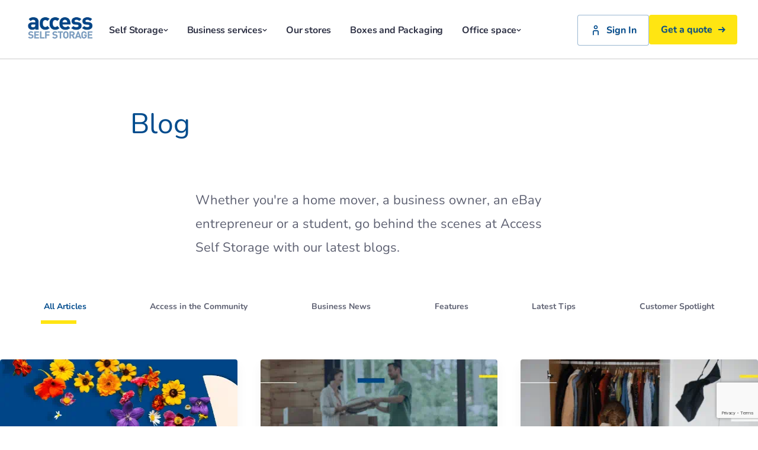

--- FILE ---
content_type: text/html; charset=utf-8
request_url: https://www.accessstorage.com/news
body_size: 55903
content:



<!DOCTYPE html>
<html lang="en">
<head>

    <!-- Start VWO Async SmartCode -->
<link rel="preconnect" href=https://dev.visualwebsiteoptimizer.com />
<script type='text/javascript' id='vwoCode'>
window._vwo_code || (function() {
var account_id=727859,
version=2.0,
settings_tolerance=2000,
hide_element='body',
hide_element_style = 'opacity:0 !important;filter:alpha(opacity=0) !important;background:none !important',

/* DO NOT EDIT BELOW THIS LINE */
f=false,w=window,d=document,v=d.querySelector('#vwoCode'),cK='_vwo_'+account_id+'_settings',cc={};try{var c=JSON.parse(localStorage.getItem('_vwo_'+account_id+'_config'));cc=c&&typeof c==='object'?c:{}}catch(e){}var stT=cc.stT==='session'?w.sessionStorage:w.localStorage;code={use_existing_jquery:function(){return typeof use_existing_jquery!=='undefined'?use_existing_jquery:undefined},library_tolerance:function(){return typeof library_tolerance!=='undefined'?library_tolerance:undefined},settings_tolerance:function(){return cc.sT||settings_tolerance},hide_element_style:function(){return'{'+(cc.hES||hide_element_style)+'}'},hide_element:function(){return typeof cc.hE==='string'?cc.hE:hide_element},getVersion:function(){return version},finish:function(){if(!f){f=true;var e=d.getElementById('_vis_opt_path_hides');if(e)e.parentNode.removeChild(e)}},finished:function(){return f},load:function(e){var t=this.getSettings(),n=d.createElement('script'),i=this;if(t){n.textContent=t;d.getElementsByTagName('head')[0].appendChild(n);if(!w.VWO||VWO.caE){stT.removeItem(cK);i.load(e)}}else{n.fetchPriority='high';n.src=e;n.type='text/javascript';n.onerror=function(){_vwo_code.finish()};d.getElementsByTagName('head')[0].appendChild(n)}},getSettings:function(){try{var e=stT.getItem(cK);if(!e){return}e=JSON.parse(e);if(Date.now()>e.e){stT.removeItem(cK);return}return e.s}catch(e){return}},init:function(){if(d.URL.indexOf('__vwo_disable__')>-1)return;var e=this.settings_tolerance();w._vwo_settings_timer=setTimeout(function(){_vwo_code.finish();stT.removeItem(cK)},e);var t=d.currentScript,n=d.createElement('style'),i=this.hide_element(),r=t&&!t.async&&i?i+this.hide_element_style():'',c=d.getElementsByTagName('head')[0];n.setAttribute('id','_vis_opt_path_hides');v&&n.setAttribute('nonce',v.nonce);n.setAttribute('type','text/css');if(n.styleSheet)n.styleSheet.cssText=r;else n.appendChild(d.createTextNode(r));c.appendChild(n);this.load('https://dev.visualwebsiteoptimizer.com/j.php?a='+account_id+'&u='+encodeURIComponent(d.URL)+'&vn='+version)}};w._vwo_code=code;code.init();})();
</script>
<!-- End VWO Async SmartCode -->



    <link rel="preconnect" href="https://fonts.gstatic.com" crossorigin>
    <link rel="preconnect" href="https://gstatic.com">
    <link rel="preconnect" href="https://www.google.com">
    <link rel="preconnect" href="https://fonts.googleapis.com" crossorigin>
    <link rel="preconnect" href="https://www.googletagmanager.com">
    <link rel="preconnect" href="https://universe-static.elfsightcdn.com">
    <link rel="preconnect" href="https://apps.elfsightcdn.com">
    <link rel="preconnect" href="https://cdn.bc0a.com">
    <link rel="preconnect" href="https://ict.infinity-tracking.net/js/nas.v1.min.js" crossorigin>

    
    <style type="text/css">
        /* cyrillic-ext */
        @font-face {
            font-family: 'Nunito';
            font-style: italic;
            font-weight: 400;
            font-display: swap;
            src: url(https://fonts.gstatic.com/s/nunito/v26/XRXK3I6Li01BKofIMPyPbj8d7IEAGXNirXAHgKbabWk.woff2) format('woff2');
            unicode-range: U+0460-052F, U+1C80-1C8A, U+20B4, U+2DE0-2DFF, U+A640-A69F, U+FE2E-FE2F;
        }
        /* cyrillic */
        @font-face {
            font-family: 'Nunito';
            font-style: italic;
            font-weight: 400;
            font-display: swap;
            src: url(https://fonts.gstatic.com/s/nunito/v26/XRXK3I6Li01BKofIMPyPbj8d7IEAGXNirXAHiababWk.woff2) format('woff2');
            unicode-range: U+0301, U+0400-045F, U+0490-0491, U+04B0-04B1, U+2116;
        }
        /* vietnamese */
        @font-face {
            font-family: 'Nunito';
            font-style: italic;
            font-weight: 400;
            font-display: swap;
            src: url(https://fonts.gstatic.com/s/nunito/v26/XRXK3I6Li01BKofIMPyPbj8d7IEAGXNirXAHgqbabWk.woff2) format('woff2');
            unicode-range: U+0102-0103, U+0110-0111, U+0128-0129, U+0168-0169, U+01A0-01A1, U+01AF-01B0, U+0300-0301, U+0303-0304, U+0308-0309, U+0323, U+0329, U+1EA0-1EF9, U+20AB;
        }
        /* latin-ext */
        @font-face {
            font-family: 'Nunito';
            font-style: italic;
            font-weight: 400;
            font-display: swap;
            src: url(https://fonts.gstatic.com/s/nunito/v26/XRXK3I6Li01BKofIMPyPbj8d7IEAGXNirXAHg6babWk.woff2) format('woff2');
            unicode-range: U+0100-02BA, U+02BD-02C5, U+02C7-02CC, U+02CE-02D7, U+02DD-02FF, U+0304, U+0308, U+0329, U+1D00-1DBF, U+1E00-1E9F, U+1EF2-1EFF, U+2020, U+20A0-20AB, U+20AD-20C0, U+2113, U+2C60-2C7F, U+A720-A7FF;
        }
        /* latin */
        @font-face {
            font-family: 'Nunito';
            font-style: italic;
            font-weight: 400;
            font-display: swap;
            src: url(https://fonts.gstatic.com/s/nunito/v26/XRXK3I6Li01BKofIMPyPbj8d7IEAGXNirXAHjaba.woff2) format('woff2');
            unicode-range: U+0000-00FF, U+0131, U+0152-0153, U+02BB-02BC, U+02C6, U+02DA, U+02DC, U+0304, U+0308, U+0329, U+2000-206F, U+20AC, U+2122, U+2191, U+2193, U+2212, U+2215, U+FEFF, U+FFFD;
        }
        /* cyrillic-ext */
        @font-face {
            font-family: 'Nunito';
            font-style: normal;
            font-weight: 300;
            font-display: swap;
            src: url(https://fonts.gstatic.com/s/nunito/v26/XRXV3I6Li01BKofIOOaBXso.woff2) format('woff2');
            unicode-range: U+0460-052F, U+1C80-1C8A, U+20B4, U+2DE0-2DFF, U+A640-A69F, U+FE2E-FE2F;
        }
        /* cyrillic */
        @font-face {
            font-family: 'Nunito';
            font-style: normal;
            font-weight: 300;
            font-display: swap;
            src: url(https://fonts.gstatic.com/s/nunito/v26/XRXV3I6Li01BKofIMeaBXso.woff2) format('woff2');
            unicode-range: U+0301, U+0400-045F, U+0490-0491, U+04B0-04B1, U+2116;
        }
        /* vietnamese */
        @font-face {
            font-family: 'Nunito';
            font-style: normal;
            font-weight: 300;
            font-display: swap;
            src: url(https://fonts.gstatic.com/s/nunito/v26/XRXV3I6Li01BKofIOuaBXso.woff2) format('woff2');
            unicode-range: U+0102-0103, U+0110-0111, U+0128-0129, U+0168-0169, U+01A0-01A1, U+01AF-01B0, U+0300-0301, U+0303-0304, U+0308-0309, U+0323, U+0329, U+1EA0-1EF9, U+20AB;
        }
        /* latin-ext */
        @font-face {
            font-family: 'Nunito';
            font-style: normal;
            font-weight: 300;
            font-display: swap;
            src: url(https://fonts.gstatic.com/s/nunito/v26/XRXV3I6Li01BKofIO-aBXso.woff2) format('woff2');
            unicode-range: U+0100-02BA, U+02BD-02C5, U+02C7-02CC, U+02CE-02D7, U+02DD-02FF, U+0304, U+0308, U+0329, U+1D00-1DBF, U+1E00-1E9F, U+1EF2-1EFF, U+2020, U+20A0-20AB, U+20AD-20C0, U+2113, U+2C60-2C7F, U+A720-A7FF;
        }
        /* latin */
        @font-face {
            font-family: 'Nunito';
            font-style: normal;
            font-weight: 300;
            font-display: swap;
            src: url(https://fonts.gstatic.com/s/nunito/v26/XRXV3I6Li01BKofINeaB.woff2) format('woff2');
            unicode-range: U+0000-00FF, U+0131, U+0152-0153, U+02BB-02BC, U+02C6, U+02DA, U+02DC, U+0304, U+0308, U+0329, U+2000-206F, U+20AC, U+2122, U+2191, U+2193, U+2212, U+2215, U+FEFF, U+FFFD;
        }
        /* cyrillic-ext */
        @font-face {
            font-family: 'Nunito';
            font-style: normal;
            font-weight: 400;
            font-display: swap;
            src: url(https://fonts.gstatic.com/s/nunito/v26/XRXV3I6Li01BKofIOOaBXso.woff2) format('woff2');
            unicode-range: U+0460-052F, U+1C80-1C8A, U+20B4, U+2DE0-2DFF, U+A640-A69F, U+FE2E-FE2F;
        }
        /* cyrillic */
        @font-face {
            font-family: 'Nunito';
            font-style: normal;
            font-weight: 400;
            font-display: swap;
            src: url(https://fonts.gstatic.com/s/nunito/v26/XRXV3I6Li01BKofIMeaBXso.woff2) format('woff2');
            unicode-range: U+0301, U+0400-045F, U+0490-0491, U+04B0-04B1, U+2116;
        }
        /* vietnamese */
        @font-face {
            font-family: 'Nunito';
            font-style: normal;
            font-weight: 400;
            font-display: swap;
            src: url(https://fonts.gstatic.com/s/nunito/v26/XRXV3I6Li01BKofIOuaBXso.woff2) format('woff2');
            unicode-range: U+0102-0103, U+0110-0111, U+0128-0129, U+0168-0169, U+01A0-01A1, U+01AF-01B0, U+0300-0301, U+0303-0304, U+0308-0309, U+0323, U+0329, U+1EA0-1EF9, U+20AB;
        }
        /* latin-ext */
        @font-face {
            font-family: 'Nunito';
            font-style: normal;
            font-weight: 400;
            font-display: swap;
            src: url(https://fonts.gstatic.com/s/nunito/v26/XRXV3I6Li01BKofIO-aBXso.woff2) format('woff2');
            unicode-range: U+0100-02BA, U+02BD-02C5, U+02C7-02CC, U+02CE-02D7, U+02DD-02FF, U+0304, U+0308, U+0329, U+1D00-1DBF, U+1E00-1E9F, U+1EF2-1EFF, U+2020, U+20A0-20AB, U+20AD-20C0, U+2113, U+2C60-2C7F, U+A720-A7FF;
        }
        /* latin */
        @font-face {
            font-family: 'Nunito';
            font-style: normal;
            font-weight: 400;
            font-display: swap;
            src: url(https://fonts.gstatic.com/s/nunito/v26/XRXV3I6Li01BKofINeaB.woff2) format('woff2');
            unicode-range: U+0000-00FF, U+0131, U+0152-0153, U+02BB-02BC, U+02C6, U+02DA, U+02DC, U+0304, U+0308, U+0329, U+2000-206F, U+20AC, U+2122, U+2191, U+2193, U+2212, U+2215, U+FEFF, U+FFFD;
        }
        /* cyrillic-ext */
        @font-face {
            font-family: 'Nunito';
            font-style: normal;
            font-weight: 700;
            font-display: swap;
            src: url(https://fonts.gstatic.com/s/nunito/v26/XRXV3I6Li01BKofIOOaBXso.woff2) format('woff2');
            unicode-range: U+0460-052F, U+1C80-1C8A, U+20B4, U+2DE0-2DFF, U+A640-A69F, U+FE2E-FE2F;
        }
        /* cyrillic */
        @font-face {
            font-family: 'Nunito';
            font-style: normal;
            font-weight: 700;
            font-display: swap;
            src: url(https://fonts.gstatic.com/s/nunito/v26/XRXV3I6Li01BKofIMeaBXso.woff2) format('woff2');
            unicode-range: U+0301, U+0400-045F, U+0490-0491, U+04B0-04B1, U+2116;
        }
        /* vietnamese */
        @font-face {
            font-family: 'Nunito';
            font-style: normal;
            font-weight: 700;
            font-display: swap;
            src: url(https://fonts.gstatic.com/s/nunito/v26/XRXV3I6Li01BKofIOuaBXso.woff2) format('woff2');
            unicode-range: U+0102-0103, U+0110-0111, U+0128-0129, U+0168-0169, U+01A0-01A1, U+01AF-01B0, U+0300-0301, U+0303-0304, U+0308-0309, U+0323, U+0329, U+1EA0-1EF9, U+20AB;
        }
        /* latin-ext */
        @font-face {
            font-family: 'Nunito';
            font-style: normal;
            font-weight: 700;
            font-display: swap;
            src: url(https://fonts.gstatic.com/s/nunito/v26/XRXV3I6Li01BKofIO-aBXso.woff2) format('woff2');
            unicode-range: U+0100-02BA, U+02BD-02C5, U+02C7-02CC, U+02CE-02D7, U+02DD-02FF, U+0304, U+0308, U+0329, U+1D00-1DBF, U+1E00-1E9F, U+1EF2-1EFF, U+2020, U+20A0-20AB, U+20AD-20C0, U+2113, U+2C60-2C7F, U+A720-A7FF;
        }
        /* latin */
        @font-face {
            font-family: 'Nunito';
            font-style: normal;
            font-weight: 700;
            font-display: swap;
            src: url(https://fonts.gstatic.com/s/nunito/v26/XRXV3I6Li01BKofINeaB.woff2) format('woff2');
            unicode-range: U+0000-00FF, U+0131, U+0152-0153, U+02BB-02BC, U+02C6, U+02DA, U+02DC, U+0304, U+0308, U+0329, U+2000-206F, U+20AC, U+2122, U+2191, U+2193, U+2212, U+2215, U+FEFF, U+FFFD;
        }
        /* cyrillic-ext */
        @font-face {
            font-family: 'Nunito';
            font-style: normal;
            font-weight: 800;
            font-display: swap;
            src: url(https://fonts.gstatic.com/s/nunito/v26/XRXV3I6Li01BKofIOOaBXso.woff2) format('woff2');
            unicode-range: U+0460-052F, U+1C80-1C8A, U+20B4, U+2DE0-2DFF, U+A640-A69F, U+FE2E-FE2F;
        }
        /* cyrillic */
        @font-face {
            font-family: 'Nunito';
            font-style: normal;
            font-weight: 800;
            font-display: swap;
            src: url(https://fonts.gstatic.com/s/nunito/v26/XRXV3I6Li01BKofIMeaBXso.woff2) format('woff2');
            unicode-range: U+0301, U+0400-045F, U+0490-0491, U+04B0-04B1, U+2116;
        }
        /* vietnamese */
        @font-face {
            font-family: 'Nunito';
            font-style: normal;
            font-weight: 800;
            font-display: swap;
            src: url(https://fonts.gstatic.com/s/nunito/v26/XRXV3I6Li01BKofIOuaBXso.woff2) format('woff2');
            unicode-range: U+0102-0103, U+0110-0111, U+0128-0129, U+0168-0169, U+01A0-01A1, U+01AF-01B0, U+0300-0301, U+0303-0304, U+0308-0309, U+0323, U+0329, U+1EA0-1EF9, U+20AB;
        }
        /* latin-ext */
        @font-face {
            font-family: 'Nunito';
            font-style: normal;
            font-weight: 800;
            font-display: swap;
            src: url(https://fonts.gstatic.com/s/nunito/v26/XRXV3I6Li01BKofIO-aBXso.woff2) format('woff2');
            unicode-range: U+0100-02BA, U+02BD-02C5, U+02C7-02CC, U+02CE-02D7, U+02DD-02FF, U+0304, U+0308, U+0329, U+1D00-1DBF, U+1E00-1E9F, U+1EF2-1EFF, U+2020, U+20A0-20AB, U+20AD-20C0, U+2113, U+2C60-2C7F, U+A720-A7FF;
        }
        /* latin */
        @font-face {
            font-family: 'Nunito';
            font-style: normal;
            font-weight: 800;
            font-display: swap;
            src: url(https://fonts.gstatic.com/s/nunito/v26/XRXV3I6Li01BKofINeaB.woff2) format('woff2');
            unicode-range: U+0000-00FF, U+0131, U+0152-0153, U+02BB-02BC, U+02C6, U+02DA, U+02DC, U+0304, U+0308, U+0329, U+2000-206F, U+20AC, U+2122, U+2191, U+2193, U+2212, U+2215, U+FEFF, U+FFFD;
        }
    </style>


    <link rel="preload" as="style" href="/dist/css/main.css?v=639001830540000000">
    <link rel="preload" as="script" href="/dist/js/app.js?v=639001830500000000" crossorigin>
    <link rel="modulepreload" href="/dist/js/app.js?v=639001830500000000" />
    <link rel="preload" as="script" href="https://ict.infinity-tracking.net/js/nas.v1.min.js" crossorigin>
    <link rel="modulepreload" href="https://ict.infinity-tracking.net/js/nas.v1.min.js" />
    <link rel="preload" as="script" href="https://universe-static.elfsightcdn.com/app-releases/google-reviews/stable/v3.19.13/f351a290b27f263f9ee2a1d8b467d97e80f2941b/widget/googleReviews.jss" crossorigin>



    <meta name="viewport" content="width=device-width, initial-scale=1, maximum-scale=1, user-scalable=0" />
            <title>Blog and Self Storage News | Access Self Storage</title>
        <meta name="description" content="Whether you&#39;re a home mover, a business owner, an eBay entrepreneur or a student, go behind the scenes at Access Self Storage with our latest blogs." />
        <link rel="canonical" href="https://www.accessstorage.com/news" />


    <link rel="stylesheet" type="text/css" href="/dist/css/main.css?v=639001830540000000">
    <link rel="shortcut icon" type="image/x-icon" href="/access.ico" />



    
    <script async src="//cdn.bc0a.com/autopilot/f00000000294877/autopilot_sdk.js"></script>

<script>
        dataLayer = [];
</script>
<meta name="google-site-verification" content="2T7tWPEuP5QlSPsm-smGFSW8L8O5-XVtl-M3tYEODOg" />
<!-- Google Tag Manager -->
<script>(function(w,d,s,l,i){w[l]=w[l]||[];w[l].push({'gtm.start': new Date().getTime(),event:'gtm.js'});var f=d.getElementsByTagName(s)[0], j=d.createElement(s),dl=l!='dataLayer'?'&l='+l:'';j.async=true;j.src= 'https://www.googletagmanager.com/gtm.js?id='+i+dl;f.parentNode.insertBefore(j,f); })(window,document,'script','dataLayer','GTM-WQNGFQ');
</script> 
<!-- End Google Tag Manager -->

<script>
	window.rapidstor_api_tracking_listener = function (type, context) {
		dataLayer.push({
			type: type,
			context: context
		});            
	};
</script>

<!-- Page hiding snippet (recommended) -->
<style>.async-hide { opacity: 0 !important} </style>
<script> (function(a,s,y,n,c,h,i,d,e){s.className+=' '+y; h.end=i=function(){s.className=s.className.replace(RegExp(' ?'+y),'')}; (a[n]=a[n]||[]).hide=h;setTimeout(function(){i();h.end=null},c); })(window,document.documentElement,'async-hide','dataLayer',4000,{'GTM-WQNGFQ':true}); </script>

<script src="https://apps.elfsight.com/p/platform.js" data-use-service-core defer></script>

    

        <script asyc src="https://www.google.com/recaptcha/api.js?render=6LcxbOMUAAAAAKPFQ1POlfAuaXJgZV8GIpK2XBPE"></script>

</head>
<body>

<!-- Google Tag Manager (noscript) -->
<noscript>
<iframe src="https://www.googletagmanager.com/ns.html?id=GTM-WQNGFQ" height="0" width="0" style="display:none;visibility:hidden">
</iframe>
</noscript>
 <!-- End Google Tag Manager (noscript) -->

    <header class="global-header">
        








    <div itemscope itemtype="http://schema.org/Brand" class="brand-logo">
            <a href="/">
                    <img itemprop="logo" src="https://www.accessstorage.com/-/media/images/brand/access-brand-logo-final.png" alt="Access Self Storage logo" class="brand-logo__image" />
            </a>
    </div>

<div class="global-actions">
    <div class="global-actions__menu js-mobile-menu" id="overlay">
        


    <div class="global-nav js-tablet-menu">
        <ul class="global-nav__list">
                <li class="global-nav__list-item global-nav__list-item--sub">
                        <a href="https://www.accessstorage.com/self-storage"
                           class="global-nav__item-link"
                           aria-haspopup="true"
                           aria-expanded="false"
                           aria-controls="submenu-SelfStorage"
                           role="button"
                           tabindex="0">
                            Self Storage

                            <svg class="global-nav__item-link-icon" xmlns="http://www.w3.org/2000/svg" width="8" height="4" viewBox="0 0 8 4" fill="none">
                                <path d="M0.733333 0.218182C0.577777 0.363636 0.5 0.581818 0.5 0.727273C0.5 0.872727 0.577777 1.09091 0.733333 1.23636L3.45556 3.78182C3.76667 4.07273 4.23333 4.07273 4.54444 3.78182L7.26667 1.23636C7.57778 0.945455 7.57778 0.509091 7.26667 0.218182C6.95556 -0.0727273 6.48889 -0.0727273 6.17778 0.218182L4 2.32727L1.82222 0.290909C1.51111 -0.0727275 0.966667 -0.0727276 0.733333 0.218182Z" fill="currentColor" />
                            </svg>
                        </a>
                        <ul id="submenu-SelfStorage" class="global-nav__sub-menu">
                            <li class="global-nav__sub-menu-item global-nav__sub-menu-item--main">
                                <a href="https://www.accessstorage.com/self-storage" class="global-nav__sub-menu-item-link">Self Storage</a>
                            </li>
                                <li class="global-nav__sub-menu-item">
                                    <a href="https://www.accessstorage.com/storage" class="global-nav__sub-menu-item-link">Get a Storage Quote</a>
                                </li>
                                <li class="global-nav__sub-menu-item">
                                    <a href="https://www.accessstorage.com/student-storage" class="global-nav__sub-menu-item-link">Student Storage</a>
                                </li>
                                <li class="global-nav__sub-menu-item">
                                    <a href="https://www.accessstorage.com/moving-home" class="global-nav__sub-menu-item-link">Moving Home</a>
                                </li>
                                <li class="global-nav__sub-menu-item">
                                    <a href="https://www.accessstorage.com/self-storage/long-term-storage" class="global-nav__sub-menu-item-link">Long-term Storage</a>
                                </li>
                                <li class="global-nav__sub-menu-item">
                                    <a href="https://www.accessstorage.com/self-storage/personal-storage" class="global-nav__sub-menu-item-link">Personal Storage</a>
                                </li>
                                <li class="global-nav__sub-menu-item">
                                    <a href="https://www.accessstorage.com/self-storage/renovation-storage" class="global-nav__sub-menu-item-link">Renovation Storage</a>
                                </li>
                                <li class="global-nav__sub-menu-item">
                                    <a href="https://www.accessstorage.com/self-storage/locker-storage" class="global-nav__sub-menu-item-link">Locker Storage</a>
                                </li>
                                <li class="global-nav__sub-menu-item">
                                    <a href="https://www.accessstorage.com/self-storage/decluttering-storage" class="global-nav__sub-menu-item-link">Declutter Storage</a>
                                </li>
                                <li class="global-nav__sub-menu-item">
                                    <a href="https://www.accessstorage.com/self-storage/ecommerce-storage" class="global-nav__sub-menu-item-link">Ecommerce Storage</a>
                                </li>
                                <li class="global-nav__sub-menu-item">
                                    <a href="https://www.accessstorage.com/self-storage/furniture-storage" class="global-nav__sub-menu-item-link">Furniture Storage</a>
                                </li>
                                <li class="global-nav__sub-menu-item">
                                    <a href="https://www.accessstorage.com/working-from-home" class="global-nav__sub-menu-item-link">Working From Home Storage</a>
                                </li>
                        </ul>
                </li>
                <li class="global-nav__list-item global-nav__list-item--sub">
                        <a href="https://www.accessstorage.com/business-services"
                           class="global-nav__item-link"
                           aria-haspopup="true"
                           aria-expanded="false"
                           aria-controls="submenu-Businessservices"
                           role="button"
                           tabindex="0">
                            Business services

                            <svg class="global-nav__item-link-icon" xmlns="http://www.w3.org/2000/svg" width="8" height="4" viewBox="0 0 8 4" fill="none">
                                <path d="M0.733333 0.218182C0.577777 0.363636 0.5 0.581818 0.5 0.727273C0.5 0.872727 0.577777 1.09091 0.733333 1.23636L3.45556 3.78182C3.76667 4.07273 4.23333 4.07273 4.54444 3.78182L7.26667 1.23636C7.57778 0.945455 7.57778 0.509091 7.26667 0.218182C6.95556 -0.0727273 6.48889 -0.0727273 6.17778 0.218182L4 2.32727L1.82222 0.290909C1.51111 -0.0727275 0.966667 -0.0727276 0.733333 0.218182Z" fill="currentColor" />
                            </svg>
                        </a>
                        <ul id="submenu-Businessservices" class="global-nav__sub-menu">
                            <li class="global-nav__sub-menu-item global-nav__sub-menu-item--main">
                                <a href="https://www.accessstorage.com/business-services" class="global-nav__sub-menu-item-link">Business services</a>
                            </li>
                                <li class="global-nav__sub-menu-item">
                                    <a href="https://www.accessstorage.com/business-services/business-storage" class="global-nav__sub-menu-item-link">Business Storage</a>
                                </li>
                                <li class="global-nav__sub-menu-item">
                                    <a href="https://www.accessstorage.com/business-services/office-space" class="global-nav__sub-menu-item-link">Office Space</a>
                                </li>
                                <li class="global-nav__sub-menu-item">
                                    <a href="https://www.accessstorage.com/business-services/pallet-storage" class="global-nav__sub-menu-item-link">Pallet Storage</a>
                                </li>
                                <li class="global-nav__sub-menu-item">
                                    <a href="https://www.accessstorage.com/business-services/national-storage" class="global-nav__sub-menu-item-link">National Storage</a>
                                </li>
                                <li class="global-nav__sub-menu-item">
                                    <a href="https://www.accessstorage.com/business-services/records-management" class="global-nav__sub-menu-item-link">Records Management</a>
                                </li>
                                <li class="global-nav__sub-menu-item">
                                    <a href="https://www.accessstorage.com/business-services/vehicle-storage" class="global-nav__sub-menu-item-link">Vehicle Storage</a>
                                </li>
                                <li class="global-nav__sub-menu-item">
                                    <a href="https://www.accessstorage.com/business-services/warehouse-storage" class="global-nav__sub-menu-item-link">Warehouse Storage</a>
                                </li>
                        </ul>
                </li>
                <li class="global-nav__list-item ">
                        <a href="https://www.accessstorage.com/our-stores" class="global-nav__item-link">Our stores</a>
                </li>
                <li class="global-nav__list-item ">
                        <a href="https://www.accessstorage.com/boxes-and-packaging" class="global-nav__item-link">Boxes and Packaging</a>
                </li>
                <li class="global-nav__list-item global-nav__list-item--sub">
                        <a href="https://www.accessstorage.com/business-services/office-space"
                           class="global-nav__item-link"
                           aria-haspopup="true"
                           aria-expanded="false"
                           aria-controls="submenu-Officespace"
                           role="button"
                           tabindex="0">
                            Office space

                            <svg class="global-nav__item-link-icon" xmlns="http://www.w3.org/2000/svg" width="8" height="4" viewBox="0 0 8 4" fill="none">
                                <path d="M0.733333 0.218182C0.577777 0.363636 0.5 0.581818 0.5 0.727273C0.5 0.872727 0.577777 1.09091 0.733333 1.23636L3.45556 3.78182C3.76667 4.07273 4.23333 4.07273 4.54444 3.78182L7.26667 1.23636C7.57778 0.945455 7.57778 0.509091 7.26667 0.218182C6.95556 -0.0727273 6.48889 -0.0727273 6.17778 0.218182L4 2.32727L1.82222 0.290909C1.51111 -0.0727275 0.966667 -0.0727276 0.733333 0.218182Z" fill="currentColor" />
                            </svg>
                        </a>
                        <ul id="submenu-Officespace" class="global-nav__sub-menu">
                            <li class="global-nav__sub-menu-item global-nav__sub-menu-item--main">
                                <a href="https://www.accessstorage.com/business-services/office-space" class="global-nav__sub-menu-item-link">Office space</a>
                            </li>
                                <li class="global-nav__sub-menu-item">
                                    <a href="https://www.accessstorage.com/business-services/office-space/about" class="global-nav__sub-menu-item-link">About</a>
                                </li>
                                <li class="global-nav__sub-menu-item">
                                    <a href="https://www.accessstorage.com/business-services/office-space/locations" class="global-nav__sub-menu-item-link">Locations</a>
                                </li>
                                <li class="global-nav__sub-menu-item">
                                    <a href="https://www.accessstorage.com/business-services/office-space/faqs" class="global-nav__sub-menu-item-link">FAQs</a>
                                </li>
                                <li class="global-nav__sub-menu-item">
                                    <a href="https://www.accessstorage.com/business-services/office-space/renting-office-and-self-storage" class="global-nav__sub-menu-item-link">Renting Office and Self Storage</a>
                                </li>
                        </ul>
                </li>
        </ul>
    </div>

        <div class="global-ctas">
            


    <a href="https://www.accessstorage.com/customer/my-account" class="global-ctas__sign-in">
        <svg class="global-ctas__sign-in-icon" xmlns="http://www.w3.org/2000/svg" viewBox="0 0 20 20" fill="none">
            <path d="M15 12.5C15 11.1217 13.8783 10 12.5 10H7.5C6.12167 10 5 11.1217 5 12.5V18.3334H6.66667V12.5C6.66667 12.04 7.04083 11.6667 7.5 11.6667H12.5C12.9592 11.6667 13.3333 12.04 13.3333 12.5V18.3334H15V12.5ZM10 1.66669C8.15917 1.66669 6.66667 3.15919 6.66667 5.00002C6.66667 6.84085 8.15917 8.33335 10 8.33335C11.8408 8.33335 13.3333 6.84085 13.3333 5.00002C13.3333 3.15919 11.8408 1.66669 10 1.66669ZM10 3.33335C10.9192 3.33335 11.6667 4.08085 11.6667 5.00002C11.6667 5.91919 10.9192 6.66669 10 6.66669C9.08083 6.66669 8.33333 5.91919 8.33333 5.00002C8.33333 4.08085 9.08083 3.33335 10 3.33335Z" fill="currentColor" />
        </svg>
        Sign In
    </a>

            


    <a href="https://www.accessstorage.com/storage" class="global-ctas__quote">
        Get a quote
        <svg class="global-ctas__quote-icon" xmlns="http://www.w3.org/2000/svg" viewBox="0 0 12 10" fill="none">
            <path fill-rule="evenodd" clip-rule="evenodd" d="M5.83588 8.54772L8.45261 5.93083H0V4.06935H8.37057L5.75326 1.45233L7.06965 0.136108L12 5.01607L7.15211 9.86391L5.83588 8.54772Z" fill="currentColor" />
        </svg>
    </a>

        </div>
    </div>
    <a href="#" class="menu-toggle js-menu-toggle">
        <span class="menu-toggle__text">Menu</span>
        <div class="menu-toggle__icon">
            <span class="menu-toggle__icon-bar"></span>
            <span class="menu-toggle__icon-bar"></span>
            <span class="menu-toggle__icon-bar"></span>
        </div>
    </a>
</div>
<div class="global-nav-overlay js-global-nav-overlay"></div>

    </header>

    <h1 class="content-h1">Blog</h1>    <div class="page-introduction">
        Whether you're a home mover, a business owner, an eBay entrepreneur or a student, go behind the scenes at Access Self Storage with our latest blogs.
    </div>
        <div class="tabbed-navigation">
            <div class="tabbed-navigation__list">
                    <a href="https://www.accessstorage.com/news" class="tabbed-navigation__list-item--active">
                        <span class="tabbed-navigation__list-item-heading">All Articles</span>
                    </a>
                    <a href="https://www.accessstorage.com/news/access-in-the-community" class="tabbed-navigation__list-item">
                        <span class="tabbed-navigation__list-item-heading">Access in the Community</span>
                    </a>
                    <a href="https://www.accessstorage.com/news/business-news" class="tabbed-navigation__list-item">
                        <span class="tabbed-navigation__list-item-heading">Business News</span>
                    </a>
                    <a href="https://www.accessstorage.com/news/features" class="tabbed-navigation__list-item">
                        <span class="tabbed-navigation__list-item-heading">Features</span>
                    </a>
                    <a href="https://www.accessstorage.com/news/latest-tips" class="tabbed-navigation__list-item">
                        <span class="tabbed-navigation__list-item-heading">Latest Tips</span>
                    </a>
                    <a href="https://www.accessstorage.com/news/customer-spotlight" class="tabbed-navigation__list-item">
                        <span class="tabbed-navigation__list-item-heading">Customer Spotlight</span>
                    </a>
            </div>
        </div>
<div class="blog-articles">

                <ul class="blog-articles__list">
                        <li class="blog-articles__list-item">
                            <a href="https://www.accessstorage.com/news/access-in-the-community/more-than-just-space-the-mental-health-benefits-of-self-storage">

                                    <img src="https://www.accessstorage.com/-/media/images/blogs/2025-blogs/june---25/blog-graphics-19.png" alt="" class="blog-articles__item-image" loading="lazy" />
                            </a>
                            <div class="blog-articles__item-content">
                                <a href="https://www.accessstorage.com/news/access-in-the-community/more-than-just-space-the-mental-health-benefits-of-self-storage">
                                    <h4 class="blog-articles__item-header">More Than Just Space | The Mental Health Benefits of Self Storage</h4>
                                </a>
                                <div class="blog__header-info">
                                        <div class="blog__header-date">24 June 2025</div>
                                    <div class="blog__header-links">
                                        <ul class="blog__header-link-list">
                                        </ul>
                                    </div>
                                </div>
                            </div>
                        </li>
                        <li class="blog-articles__list-item">
                            <a href="https://www.accessstorage.com/news/latest-tips/moving-home-with-pets-2025">

                                    <img src="https://www.accessstorage.com/-/media/images/blogs/2025-blogs/june---25/blog-graphics-15.png" alt="" class="blog-articles__item-image" loading="lazy" />
                            </a>
                            <div class="blog-articles__item-content">
                                <a href="https://www.accessstorage.com/news/latest-tips/moving-home-with-pets-2025">
                                    <h4 class="blog-articles__item-header"> Moving House with Pets?  | Access Self Storage Has You Covered 2025</h4>
                                </a>
                                <div class="blog__header-info">
                                        <div class="blog__header-date">24 June 2025</div>
                                    <div class="blog__header-links">
                                        <ul class="blog__header-link-list">
                                        </ul>
                                    </div>
                                </div>
                            </div>
                        </li>
                        <li class="blog-articles__list-item">
                            <a href="https://www.accessstorage.com/news/latest-tips/the-ultimate-declutter-your-home-checklist">

                                    <img src="https://www.accessstorage.com/-/media/images/blogs/2025-blogs/june---25/blog-graphics-17.png" alt="" class="blog-articles__item-image" loading="lazy" />
                            </a>
                            <div class="blog-articles__item-content">
                                <a href="https://www.accessstorage.com/news/latest-tips/the-ultimate-declutter-your-home-checklist">
                                    <h4 class="blog-articles__item-header">The Ultimate Declutter Your Home Checklist | Get Your Downloadable Checklist Here</h4>
                                </a>
                                <div class="blog__header-info">
                                        <div class="blog__header-date">24 June 2025</div>
                                    <div class="blog__header-links">
                                        <ul class="blog__header-link-list">
                                        </ul>
                                    </div>
                                </div>
                            </div>
                        </li>
                        <li class="blog-articles__list-item">
                            <a href="https://www.accessstorage.com/news/business-news/donated-units">

                                    <img src="https://www.accessstorage.com/-/media/images/blogs/2025-blogs/june---25/blog-graphics-14-(1).jpeg" alt="" class="blog-articles__item-image" loading="lazy" />
                            </a>
                            <div class="blog-articles__item-content">
                                <a href="https://www.accessstorage.com/news/business-news/donated-units">
                                    <h4 class="blog-articles__item-header">Self Storage Week | How Can You Donate To CRUK Using Access Self Storage!</h4>
                                </a>
                                <div class="blog__header-info">
                                        <div class="blog__header-date">16 June 2025</div>
                                    <div class="blog__header-links">
                                        <ul class="blog__header-link-list">
                                                    <li class="blog__header-link-item"><a href="https://www.accessstorage.com/news/business-news">Business News</a></li>
                                        </ul>
                                    </div>
                                </div>
                            </div>
                        </li>
                        <li class="blog-articles__list-item">
                            <a href="https://www.accessstorage.com/news/business-news/why-the-office-is-becoming-the-ultimate-escape-for-hybrid-workers">

                                    <img src="https://www.accessstorage.com/-/media/images/blogs/2025-blogs/may---25/wfh-blog.png" alt="" class="blog-articles__item-image" loading="lazy" />
                            </a>
                            <div class="blog-articles__item-content">
                                <a href="https://www.accessstorage.com/news/business-news/why-the-office-is-becoming-the-ultimate-escape-for-hybrid-workers">
                                    <h4 class="blog-articles__item-header">Why the Office is Becoming the Ultimate Escape for Hybrid Workers | Are personal offices the way forward?</h4>
                                </a>
                                <div class="blog__header-info">
                                        <div class="blog__header-date">28 May 2025</div>
                                    <div class="blog__header-links">
                                        <ul class="blog__header-link-list">
                                        </ul>
                                    </div>
                                </div>
                            </div>
                        </li>
                        <li class="blog-articles__list-item">
                            <a href="https://www.accessstorage.com/news/features/secure-archive-storage-for-legal-documents">

                                    <img alt="" class="blog-articles__item-image" loading="lazy" />
                            </a>
                            <div class="blog-articles__item-content">
                                <a href="https://www.accessstorage.com/news/features/secure-archive-storage-for-legal-documents">
                                    <h4 class="blog-articles__item-header">Secure Archive Storage for Business Documents  | Access Records Management</h4>
                                </a>
                                <div class="blog__header-info">
                                        <div class="blog__header-date">24 March 2025</div>
                                    <div class="blog__header-links">
                                        <ul class="blog__header-link-list">
                                                    <li class="blog__header-link-item"><a href="https://www.accessstorage.com/news/features">Features</a></li>
                                        </ul>
                                    </div>
                                </div>
                            </div>
                        </li>
                        <li class="blog-articles__list-item">
                            <a href="https://www.accessstorage.com/news/features/drowning-in-seasonal-inventory">

                                    <img src="https://www.accessstorage.com/-/media/images/blogs/2025-blogs/march---25/blog-graphics-si.jpg" alt="Woodland transitioning from spring, autumn and winter. Big bold writing: Seasonal Business Inventory" class="blog-articles__item-image" loading="lazy" />
                            </a>
                            <div class="blog-articles__item-content">
                                <a href="https://www.accessstorage.com/news/features/drowning-in-seasonal-inventory">
                                    <h4 class="blog-articles__item-header">Drowning in Seasonal Inventory  | Let us help your Business</h4>
                                </a>
                                <div class="blog__header-info">
                                        <div class="blog__header-date">18 March 2025</div>
                                    <div class="blog__header-links">
                                        <ul class="blog__header-link-list">
                                        </ul>
                                    </div>
                                </div>
                            </div>
                        </li>
                        <li class="blog-articles__list-item">
                            <a href="https://www.accessstorage.com/news/access-in-the-community/access-self-storages-first-ever-storage-unit-calendar">

                                    <img src="https://www.accessstorage.com/-/media/images/blogs/2025-blogs/feb--25/blog-graphics-5-(1).jpg" alt="" class="blog-articles__item-image" loading="lazy" />
                            </a>
                            <div class="blog-articles__item-content">
                                <a href="https://www.accessstorage.com/news/access-in-the-community/access-self-storages-first-ever-storage-unit-calendar">
                                    <h4 class="blog-articles__item-header">Access Self Storage’s First Ever Storage Unit Calendar | Donate now to CRUK</h4>
                                </a>
                                <div class="blog__header-info">
                                        <div class="blog__header-date">05 February 2025</div>
                                    <div class="blog__header-links">
                                        <ul class="blog__header-link-list">
                                        </ul>
                                    </div>
                                </div>
                            </div>
                        </li>
                        <li class="blog-articles__list-item">
                            <a href="https://www.accessstorage.com/news/latest-tips/self--storage-during-a-divorce">

                                    <img src="https://www.accessstorage.com/-/media/images/blogs/2025-blogs/jan---25/self-storage-in-a-divorce/self-storage-in-a-divorce.png" alt="Self Storage During A Divorce" class="blog-articles__item-image" loading="lazy" />
                            </a>
                            <div class="blog-articles__item-content">
                                <a href="https://www.accessstorage.com/news/latest-tips/self--storage-during-a-divorce">
                                    <h4 class="blog-articles__item-header">Self Storage During a Divorce: Simplifying the Process | Take a load off</h4>
                                </a>
                                <div class="blog__header-info">
                                        <div class="blog__header-date">28 January 2025</div>
                                    <div class="blog__header-links">
                                        <ul class="blog__header-link-list">
                                        </ul>
                                    </div>
                                </div>
                            </div>
                        </li>
                        <li class="blog-articles__list-item">
                            <a href="https://www.accessstorage.com/news/latest-tips/decluttering-your-home-after-christmas">

                                    <img src="https://www.accessstorage.com/-/media/images/blogs/2025-blogs/jan---25/decluttering-after-christmas---storage/decluttering-after-christmas-2.png" alt="&quot;Declutter after Christmas&quot; text, with a festive bauble and tree branch." class="blog-articles__item-image" loading="lazy" />
                            </a>
                            <div class="blog-articles__item-content">
                                <a href="https://www.accessstorage.com/news/latest-tips/decluttering-your-home-after-christmas">
                                    <h4 class="blog-articles__item-header">Declutter Your Home After Christmas | New Year, New You</h4>
                                </a>
                                <div class="blog__header-info">
                                        <div class="blog__header-date">12 January 2025</div>
                                    <div class="blog__header-links">
                                        <ul class="blog__header-link-list">
                                        </ul>
                                    </div>
                                </div>
                            </div>
                        </li>
                        <li class="blog-articles__list-item">
                            <a href="https://www.accessstorage.com/news/business-news/access-business-awards-2024---vote-for-your-winner">

                                    <img src="https://www.accessstorage.com/-/media/images/emails/business-awards/business-awards-public-vote.png" alt="business awards public vote" class="blog-articles__item-image" loading="lazy" />
                            </a>
                            <div class="blog-articles__item-content">
                                <a href="https://www.accessstorage.com/news/business-news/access-business-awards-2024---vote-for-your-winner">
                                    <h4 class="blog-articles__item-header">Access Business Awards 2024 - Vote For Your Winner! | The public vote is now open!</h4>
                                </a>
                                <div class="blog__header-info">
                                        <div class="blog__header-date">11 November 2024</div>
                                    <div class="blog__header-links">
                                        <ul class="blog__header-link-list">
                                        </ul>
                                    </div>
                                </div>
                            </div>
                        </li>
                        <li class="blog-articles__list-item">
                            <a href="https://www.accessstorage.com/news/business-news/access-business-awards-2024">

                                    <img src="https://www.accessstorage.com/-/media/images/emails/business-awards/blog-cover-photo.png" alt="access business awards" class="blog-articles__item-image" loading="lazy" />
                            </a>
                            <div class="blog-articles__item-content">
                                <a href="https://www.accessstorage.com/news/business-news/access-business-awards-2024">
                                    <h4 class="blog-articles__item-header">Access Business Awards 2024 | Win &#163;2,000 Worth of Business Services</h4>
                                </a>
                                <div class="blog__header-info">
                                        <div class="blog__header-date">02 October 2024</div>
                                    <div class="blog__header-links">
                                        <ul class="blog__header-link-list">
                                                    <li class="blog__header-link-item"><a href="https://www.accessstorage.com/news/business-news">Business News</a></li>
                                        </ul>
                                    </div>
                                </div>
                            </div>
                        </li>
                </ul>
                    <div class="blog-articles__controls">
                            <span class="blog-articles__controls-prev blog-articles__controls-prev--disabled">
                                <span class="blog-articles__controls-prev-text">previous</span>
                            </span>

                        <span class="blog-articles__controls-counter">page 1 of 18</span>
                            <a href="?pageNumber=2" class="blog-articles__controls-next">
                                <span class="blog-articles__controls-next-text">next </span>
                            </a>

                    </div>
</div>

    <footer class="global-footer">
        
        <div class="global-footer__section">
            



    <div class="global-footer__logo-container">
        <a class="global-footer__logo-link" href="/">

            <img src="https://www.accessstorage.com/-/media/images/brand/white.svg" alt="Access brand logo" class="global-footer__logo" loading="lazy" />

        </a>
    </div>

            <div class="global-footer__main-section">
                


<div class="footer-links">
            <ul class="footer-links__list">
                    <li class="footer-links__list-item">
                            <a href="https://www.accessstorage.com/stores-in-london" class="footer-links__item-link">Self storage in London</a>
                    </li>
                    <li class="footer-links__list-item">
                            <a href="https://www.accessstorage.com/stores-outside-london" class="footer-links__item-link">Self storage outside London</a>
                    </li>
            </ul>
            <ul class="footer-links__list">
                    <li class="footer-links__list-item">
                            <a href="https://www.accessstorage.com/about-us" class="footer-links__item-link">About us</a>
                    </li>
                    <li class="footer-links__list-item">
                            <a href="https://www.accessstorage.com/news" class="footer-links__item-link">Blog</a>
                    </li>
                    <li class="footer-links__list-item">
                            <a href="https://www.accessstorage.com/contact" class="footer-links__item-link">Contact us</a>
                    </li>
                    <li class="footer-links__list-item">
                    </li>
            </ul>
            <ul class="footer-links__list">
                    <li class="footer-links__list-item">
                            <a href="https://www.accessstorage.com/work-for-us" class="footer-links__item-link">Careers</a>
                    </li>
                    <li class="footer-links__list-item">
                            <a href="https://www.accessstorage.com/sitemap" class="footer-links__item-link">Sitemap</a>
                    </li>
            </ul>
</div>
                

            </div>
            <div class="global-footer__sub-section">
    




    <ul class="legal-links">
                <li class="legal-links__item">
                    <a href="https://www.accessstorage.com/about-us/terms-and-conditions" class="legal-links__item-link ">Terms and Conditions</a>
                </li>
                <li class="legal-links__item">
                    <a href="https://www.accessstorage.com/about-us/privacy-policy" class="legal-links__item-link ">Privacy Policy</a>
                </li>
                <li class="legal-links__item">
                    <a href="https://www.accessstorage.com/about-us/cookie-policy" class="legal-links__item-link ">Cookie Policy</a>
                </li>
                <li class="legal-links__item">
                    <a href="https://www.accessstorage.com/faqs" class="legal-links__item-link ">FAQs</a>
                </li>
    </ul>

    


    <div class="social-links">
            <a href="https://www.facebook.com/AccessStorage.co.uk" class="social-links__link" target="_blank">
                    <img src="https://www.accessstorage.com/-/media/images/social-icons/facebook-white.svg" alt="Facebook icon" loading="lazy" />
            </a>
            <a href="https://www.instagram.com/access_self_storage/" class="social-links__link" target="_blank">
                    <img src="https://www.accessstorage.com/-/media/images/social-icons/instagram-white.svg" alt="Instagram icon" loading="lazy" />
            </a>
            <a href="https://www.linkedin.com/company/access-self-storage" class="social-links__link" target="_blank">
                    <img src="https://www.accessstorage.com/-/media/images/social-icons/linkedin-white.svg" alt="LinkedIn icon" loading="lazy" />
            </a>
            <a href="https://www.twitter.com/access4news" class="social-links__link" target="_blank">
                    <img src="https://www.accessstorage.com/-/media/images/social-icons/twitter-white.svg" alt="Twitter icon" loading="lazy" />
            </a>
    </div>

</div>
            <div class="be-ix-link-block"></div>
        </div>
    </footer>

    

    

    <div data-gmk="AIzaSyDGL6adJPcrDKkwmSLE3SZPcXeblOVV8wQ"></div>
    <div id="recaptcha"
         data-recpatcha-public-key="6LcxbOMUAAAAAKPFQ1POlfAuaXJgZV8GIpK2XBPE"
         data-recaptcha-enabled="True"></div>

    <script src="/dist/js/app.js?v=639001830500000000"></script>

    


    <!--MN: ACCESS-CD2-V2 -->
    <!--SID: onptoth1cm3mrr35o2lcqyjv -->
    <!--STID:  -->
    

    


 
</body>
</html>


--- FILE ---
content_type: text/html; charset=utf-8
request_url: https://www.google.com/recaptcha/api2/anchor?ar=1&k=6LcxbOMUAAAAAKPFQ1POlfAuaXJgZV8GIpK2XBPE&co=aHR0cHM6Ly93d3cuYWNjZXNzc3RvcmFnZS5jb206NDQz&hl=en&v=9TiwnJFHeuIw_s0wSd3fiKfN&size=invisible&anchor-ms=20000&execute-ms=30000&cb=yqig2n825q20
body_size: 48142
content:
<!DOCTYPE HTML><html dir="ltr" lang="en"><head><meta http-equiv="Content-Type" content="text/html; charset=UTF-8">
<meta http-equiv="X-UA-Compatible" content="IE=edge">
<title>reCAPTCHA</title>
<style type="text/css">
/* cyrillic-ext */
@font-face {
  font-family: 'Roboto';
  font-style: normal;
  font-weight: 400;
  font-stretch: 100%;
  src: url(//fonts.gstatic.com/s/roboto/v48/KFO7CnqEu92Fr1ME7kSn66aGLdTylUAMa3GUBHMdazTgWw.woff2) format('woff2');
  unicode-range: U+0460-052F, U+1C80-1C8A, U+20B4, U+2DE0-2DFF, U+A640-A69F, U+FE2E-FE2F;
}
/* cyrillic */
@font-face {
  font-family: 'Roboto';
  font-style: normal;
  font-weight: 400;
  font-stretch: 100%;
  src: url(//fonts.gstatic.com/s/roboto/v48/KFO7CnqEu92Fr1ME7kSn66aGLdTylUAMa3iUBHMdazTgWw.woff2) format('woff2');
  unicode-range: U+0301, U+0400-045F, U+0490-0491, U+04B0-04B1, U+2116;
}
/* greek-ext */
@font-face {
  font-family: 'Roboto';
  font-style: normal;
  font-weight: 400;
  font-stretch: 100%;
  src: url(//fonts.gstatic.com/s/roboto/v48/KFO7CnqEu92Fr1ME7kSn66aGLdTylUAMa3CUBHMdazTgWw.woff2) format('woff2');
  unicode-range: U+1F00-1FFF;
}
/* greek */
@font-face {
  font-family: 'Roboto';
  font-style: normal;
  font-weight: 400;
  font-stretch: 100%;
  src: url(//fonts.gstatic.com/s/roboto/v48/KFO7CnqEu92Fr1ME7kSn66aGLdTylUAMa3-UBHMdazTgWw.woff2) format('woff2');
  unicode-range: U+0370-0377, U+037A-037F, U+0384-038A, U+038C, U+038E-03A1, U+03A3-03FF;
}
/* math */
@font-face {
  font-family: 'Roboto';
  font-style: normal;
  font-weight: 400;
  font-stretch: 100%;
  src: url(//fonts.gstatic.com/s/roboto/v48/KFO7CnqEu92Fr1ME7kSn66aGLdTylUAMawCUBHMdazTgWw.woff2) format('woff2');
  unicode-range: U+0302-0303, U+0305, U+0307-0308, U+0310, U+0312, U+0315, U+031A, U+0326-0327, U+032C, U+032F-0330, U+0332-0333, U+0338, U+033A, U+0346, U+034D, U+0391-03A1, U+03A3-03A9, U+03B1-03C9, U+03D1, U+03D5-03D6, U+03F0-03F1, U+03F4-03F5, U+2016-2017, U+2034-2038, U+203C, U+2040, U+2043, U+2047, U+2050, U+2057, U+205F, U+2070-2071, U+2074-208E, U+2090-209C, U+20D0-20DC, U+20E1, U+20E5-20EF, U+2100-2112, U+2114-2115, U+2117-2121, U+2123-214F, U+2190, U+2192, U+2194-21AE, U+21B0-21E5, U+21F1-21F2, U+21F4-2211, U+2213-2214, U+2216-22FF, U+2308-230B, U+2310, U+2319, U+231C-2321, U+2336-237A, U+237C, U+2395, U+239B-23B7, U+23D0, U+23DC-23E1, U+2474-2475, U+25AF, U+25B3, U+25B7, U+25BD, U+25C1, U+25CA, U+25CC, U+25FB, U+266D-266F, U+27C0-27FF, U+2900-2AFF, U+2B0E-2B11, U+2B30-2B4C, U+2BFE, U+3030, U+FF5B, U+FF5D, U+1D400-1D7FF, U+1EE00-1EEFF;
}
/* symbols */
@font-face {
  font-family: 'Roboto';
  font-style: normal;
  font-weight: 400;
  font-stretch: 100%;
  src: url(//fonts.gstatic.com/s/roboto/v48/KFO7CnqEu92Fr1ME7kSn66aGLdTylUAMaxKUBHMdazTgWw.woff2) format('woff2');
  unicode-range: U+0001-000C, U+000E-001F, U+007F-009F, U+20DD-20E0, U+20E2-20E4, U+2150-218F, U+2190, U+2192, U+2194-2199, U+21AF, U+21E6-21F0, U+21F3, U+2218-2219, U+2299, U+22C4-22C6, U+2300-243F, U+2440-244A, U+2460-24FF, U+25A0-27BF, U+2800-28FF, U+2921-2922, U+2981, U+29BF, U+29EB, U+2B00-2BFF, U+4DC0-4DFF, U+FFF9-FFFB, U+10140-1018E, U+10190-1019C, U+101A0, U+101D0-101FD, U+102E0-102FB, U+10E60-10E7E, U+1D2C0-1D2D3, U+1D2E0-1D37F, U+1F000-1F0FF, U+1F100-1F1AD, U+1F1E6-1F1FF, U+1F30D-1F30F, U+1F315, U+1F31C, U+1F31E, U+1F320-1F32C, U+1F336, U+1F378, U+1F37D, U+1F382, U+1F393-1F39F, U+1F3A7-1F3A8, U+1F3AC-1F3AF, U+1F3C2, U+1F3C4-1F3C6, U+1F3CA-1F3CE, U+1F3D4-1F3E0, U+1F3ED, U+1F3F1-1F3F3, U+1F3F5-1F3F7, U+1F408, U+1F415, U+1F41F, U+1F426, U+1F43F, U+1F441-1F442, U+1F444, U+1F446-1F449, U+1F44C-1F44E, U+1F453, U+1F46A, U+1F47D, U+1F4A3, U+1F4B0, U+1F4B3, U+1F4B9, U+1F4BB, U+1F4BF, U+1F4C8-1F4CB, U+1F4D6, U+1F4DA, U+1F4DF, U+1F4E3-1F4E6, U+1F4EA-1F4ED, U+1F4F7, U+1F4F9-1F4FB, U+1F4FD-1F4FE, U+1F503, U+1F507-1F50B, U+1F50D, U+1F512-1F513, U+1F53E-1F54A, U+1F54F-1F5FA, U+1F610, U+1F650-1F67F, U+1F687, U+1F68D, U+1F691, U+1F694, U+1F698, U+1F6AD, U+1F6B2, U+1F6B9-1F6BA, U+1F6BC, U+1F6C6-1F6CF, U+1F6D3-1F6D7, U+1F6E0-1F6EA, U+1F6F0-1F6F3, U+1F6F7-1F6FC, U+1F700-1F7FF, U+1F800-1F80B, U+1F810-1F847, U+1F850-1F859, U+1F860-1F887, U+1F890-1F8AD, U+1F8B0-1F8BB, U+1F8C0-1F8C1, U+1F900-1F90B, U+1F93B, U+1F946, U+1F984, U+1F996, U+1F9E9, U+1FA00-1FA6F, U+1FA70-1FA7C, U+1FA80-1FA89, U+1FA8F-1FAC6, U+1FACE-1FADC, U+1FADF-1FAE9, U+1FAF0-1FAF8, U+1FB00-1FBFF;
}
/* vietnamese */
@font-face {
  font-family: 'Roboto';
  font-style: normal;
  font-weight: 400;
  font-stretch: 100%;
  src: url(//fonts.gstatic.com/s/roboto/v48/KFO7CnqEu92Fr1ME7kSn66aGLdTylUAMa3OUBHMdazTgWw.woff2) format('woff2');
  unicode-range: U+0102-0103, U+0110-0111, U+0128-0129, U+0168-0169, U+01A0-01A1, U+01AF-01B0, U+0300-0301, U+0303-0304, U+0308-0309, U+0323, U+0329, U+1EA0-1EF9, U+20AB;
}
/* latin-ext */
@font-face {
  font-family: 'Roboto';
  font-style: normal;
  font-weight: 400;
  font-stretch: 100%;
  src: url(//fonts.gstatic.com/s/roboto/v48/KFO7CnqEu92Fr1ME7kSn66aGLdTylUAMa3KUBHMdazTgWw.woff2) format('woff2');
  unicode-range: U+0100-02BA, U+02BD-02C5, U+02C7-02CC, U+02CE-02D7, U+02DD-02FF, U+0304, U+0308, U+0329, U+1D00-1DBF, U+1E00-1E9F, U+1EF2-1EFF, U+2020, U+20A0-20AB, U+20AD-20C0, U+2113, U+2C60-2C7F, U+A720-A7FF;
}
/* latin */
@font-face {
  font-family: 'Roboto';
  font-style: normal;
  font-weight: 400;
  font-stretch: 100%;
  src: url(//fonts.gstatic.com/s/roboto/v48/KFO7CnqEu92Fr1ME7kSn66aGLdTylUAMa3yUBHMdazQ.woff2) format('woff2');
  unicode-range: U+0000-00FF, U+0131, U+0152-0153, U+02BB-02BC, U+02C6, U+02DA, U+02DC, U+0304, U+0308, U+0329, U+2000-206F, U+20AC, U+2122, U+2191, U+2193, U+2212, U+2215, U+FEFF, U+FFFD;
}
/* cyrillic-ext */
@font-face {
  font-family: 'Roboto';
  font-style: normal;
  font-weight: 500;
  font-stretch: 100%;
  src: url(//fonts.gstatic.com/s/roboto/v48/KFO7CnqEu92Fr1ME7kSn66aGLdTylUAMa3GUBHMdazTgWw.woff2) format('woff2');
  unicode-range: U+0460-052F, U+1C80-1C8A, U+20B4, U+2DE0-2DFF, U+A640-A69F, U+FE2E-FE2F;
}
/* cyrillic */
@font-face {
  font-family: 'Roboto';
  font-style: normal;
  font-weight: 500;
  font-stretch: 100%;
  src: url(//fonts.gstatic.com/s/roboto/v48/KFO7CnqEu92Fr1ME7kSn66aGLdTylUAMa3iUBHMdazTgWw.woff2) format('woff2');
  unicode-range: U+0301, U+0400-045F, U+0490-0491, U+04B0-04B1, U+2116;
}
/* greek-ext */
@font-face {
  font-family: 'Roboto';
  font-style: normal;
  font-weight: 500;
  font-stretch: 100%;
  src: url(//fonts.gstatic.com/s/roboto/v48/KFO7CnqEu92Fr1ME7kSn66aGLdTylUAMa3CUBHMdazTgWw.woff2) format('woff2');
  unicode-range: U+1F00-1FFF;
}
/* greek */
@font-face {
  font-family: 'Roboto';
  font-style: normal;
  font-weight: 500;
  font-stretch: 100%;
  src: url(//fonts.gstatic.com/s/roboto/v48/KFO7CnqEu92Fr1ME7kSn66aGLdTylUAMa3-UBHMdazTgWw.woff2) format('woff2');
  unicode-range: U+0370-0377, U+037A-037F, U+0384-038A, U+038C, U+038E-03A1, U+03A3-03FF;
}
/* math */
@font-face {
  font-family: 'Roboto';
  font-style: normal;
  font-weight: 500;
  font-stretch: 100%;
  src: url(//fonts.gstatic.com/s/roboto/v48/KFO7CnqEu92Fr1ME7kSn66aGLdTylUAMawCUBHMdazTgWw.woff2) format('woff2');
  unicode-range: U+0302-0303, U+0305, U+0307-0308, U+0310, U+0312, U+0315, U+031A, U+0326-0327, U+032C, U+032F-0330, U+0332-0333, U+0338, U+033A, U+0346, U+034D, U+0391-03A1, U+03A3-03A9, U+03B1-03C9, U+03D1, U+03D5-03D6, U+03F0-03F1, U+03F4-03F5, U+2016-2017, U+2034-2038, U+203C, U+2040, U+2043, U+2047, U+2050, U+2057, U+205F, U+2070-2071, U+2074-208E, U+2090-209C, U+20D0-20DC, U+20E1, U+20E5-20EF, U+2100-2112, U+2114-2115, U+2117-2121, U+2123-214F, U+2190, U+2192, U+2194-21AE, U+21B0-21E5, U+21F1-21F2, U+21F4-2211, U+2213-2214, U+2216-22FF, U+2308-230B, U+2310, U+2319, U+231C-2321, U+2336-237A, U+237C, U+2395, U+239B-23B7, U+23D0, U+23DC-23E1, U+2474-2475, U+25AF, U+25B3, U+25B7, U+25BD, U+25C1, U+25CA, U+25CC, U+25FB, U+266D-266F, U+27C0-27FF, U+2900-2AFF, U+2B0E-2B11, U+2B30-2B4C, U+2BFE, U+3030, U+FF5B, U+FF5D, U+1D400-1D7FF, U+1EE00-1EEFF;
}
/* symbols */
@font-face {
  font-family: 'Roboto';
  font-style: normal;
  font-weight: 500;
  font-stretch: 100%;
  src: url(//fonts.gstatic.com/s/roboto/v48/KFO7CnqEu92Fr1ME7kSn66aGLdTylUAMaxKUBHMdazTgWw.woff2) format('woff2');
  unicode-range: U+0001-000C, U+000E-001F, U+007F-009F, U+20DD-20E0, U+20E2-20E4, U+2150-218F, U+2190, U+2192, U+2194-2199, U+21AF, U+21E6-21F0, U+21F3, U+2218-2219, U+2299, U+22C4-22C6, U+2300-243F, U+2440-244A, U+2460-24FF, U+25A0-27BF, U+2800-28FF, U+2921-2922, U+2981, U+29BF, U+29EB, U+2B00-2BFF, U+4DC0-4DFF, U+FFF9-FFFB, U+10140-1018E, U+10190-1019C, U+101A0, U+101D0-101FD, U+102E0-102FB, U+10E60-10E7E, U+1D2C0-1D2D3, U+1D2E0-1D37F, U+1F000-1F0FF, U+1F100-1F1AD, U+1F1E6-1F1FF, U+1F30D-1F30F, U+1F315, U+1F31C, U+1F31E, U+1F320-1F32C, U+1F336, U+1F378, U+1F37D, U+1F382, U+1F393-1F39F, U+1F3A7-1F3A8, U+1F3AC-1F3AF, U+1F3C2, U+1F3C4-1F3C6, U+1F3CA-1F3CE, U+1F3D4-1F3E0, U+1F3ED, U+1F3F1-1F3F3, U+1F3F5-1F3F7, U+1F408, U+1F415, U+1F41F, U+1F426, U+1F43F, U+1F441-1F442, U+1F444, U+1F446-1F449, U+1F44C-1F44E, U+1F453, U+1F46A, U+1F47D, U+1F4A3, U+1F4B0, U+1F4B3, U+1F4B9, U+1F4BB, U+1F4BF, U+1F4C8-1F4CB, U+1F4D6, U+1F4DA, U+1F4DF, U+1F4E3-1F4E6, U+1F4EA-1F4ED, U+1F4F7, U+1F4F9-1F4FB, U+1F4FD-1F4FE, U+1F503, U+1F507-1F50B, U+1F50D, U+1F512-1F513, U+1F53E-1F54A, U+1F54F-1F5FA, U+1F610, U+1F650-1F67F, U+1F687, U+1F68D, U+1F691, U+1F694, U+1F698, U+1F6AD, U+1F6B2, U+1F6B9-1F6BA, U+1F6BC, U+1F6C6-1F6CF, U+1F6D3-1F6D7, U+1F6E0-1F6EA, U+1F6F0-1F6F3, U+1F6F7-1F6FC, U+1F700-1F7FF, U+1F800-1F80B, U+1F810-1F847, U+1F850-1F859, U+1F860-1F887, U+1F890-1F8AD, U+1F8B0-1F8BB, U+1F8C0-1F8C1, U+1F900-1F90B, U+1F93B, U+1F946, U+1F984, U+1F996, U+1F9E9, U+1FA00-1FA6F, U+1FA70-1FA7C, U+1FA80-1FA89, U+1FA8F-1FAC6, U+1FACE-1FADC, U+1FADF-1FAE9, U+1FAF0-1FAF8, U+1FB00-1FBFF;
}
/* vietnamese */
@font-face {
  font-family: 'Roboto';
  font-style: normal;
  font-weight: 500;
  font-stretch: 100%;
  src: url(//fonts.gstatic.com/s/roboto/v48/KFO7CnqEu92Fr1ME7kSn66aGLdTylUAMa3OUBHMdazTgWw.woff2) format('woff2');
  unicode-range: U+0102-0103, U+0110-0111, U+0128-0129, U+0168-0169, U+01A0-01A1, U+01AF-01B0, U+0300-0301, U+0303-0304, U+0308-0309, U+0323, U+0329, U+1EA0-1EF9, U+20AB;
}
/* latin-ext */
@font-face {
  font-family: 'Roboto';
  font-style: normal;
  font-weight: 500;
  font-stretch: 100%;
  src: url(//fonts.gstatic.com/s/roboto/v48/KFO7CnqEu92Fr1ME7kSn66aGLdTylUAMa3KUBHMdazTgWw.woff2) format('woff2');
  unicode-range: U+0100-02BA, U+02BD-02C5, U+02C7-02CC, U+02CE-02D7, U+02DD-02FF, U+0304, U+0308, U+0329, U+1D00-1DBF, U+1E00-1E9F, U+1EF2-1EFF, U+2020, U+20A0-20AB, U+20AD-20C0, U+2113, U+2C60-2C7F, U+A720-A7FF;
}
/* latin */
@font-face {
  font-family: 'Roboto';
  font-style: normal;
  font-weight: 500;
  font-stretch: 100%;
  src: url(//fonts.gstatic.com/s/roboto/v48/KFO7CnqEu92Fr1ME7kSn66aGLdTylUAMa3yUBHMdazQ.woff2) format('woff2');
  unicode-range: U+0000-00FF, U+0131, U+0152-0153, U+02BB-02BC, U+02C6, U+02DA, U+02DC, U+0304, U+0308, U+0329, U+2000-206F, U+20AC, U+2122, U+2191, U+2193, U+2212, U+2215, U+FEFF, U+FFFD;
}
/* cyrillic-ext */
@font-face {
  font-family: 'Roboto';
  font-style: normal;
  font-weight: 900;
  font-stretch: 100%;
  src: url(//fonts.gstatic.com/s/roboto/v48/KFO7CnqEu92Fr1ME7kSn66aGLdTylUAMa3GUBHMdazTgWw.woff2) format('woff2');
  unicode-range: U+0460-052F, U+1C80-1C8A, U+20B4, U+2DE0-2DFF, U+A640-A69F, U+FE2E-FE2F;
}
/* cyrillic */
@font-face {
  font-family: 'Roboto';
  font-style: normal;
  font-weight: 900;
  font-stretch: 100%;
  src: url(//fonts.gstatic.com/s/roboto/v48/KFO7CnqEu92Fr1ME7kSn66aGLdTylUAMa3iUBHMdazTgWw.woff2) format('woff2');
  unicode-range: U+0301, U+0400-045F, U+0490-0491, U+04B0-04B1, U+2116;
}
/* greek-ext */
@font-face {
  font-family: 'Roboto';
  font-style: normal;
  font-weight: 900;
  font-stretch: 100%;
  src: url(//fonts.gstatic.com/s/roboto/v48/KFO7CnqEu92Fr1ME7kSn66aGLdTylUAMa3CUBHMdazTgWw.woff2) format('woff2');
  unicode-range: U+1F00-1FFF;
}
/* greek */
@font-face {
  font-family: 'Roboto';
  font-style: normal;
  font-weight: 900;
  font-stretch: 100%;
  src: url(//fonts.gstatic.com/s/roboto/v48/KFO7CnqEu92Fr1ME7kSn66aGLdTylUAMa3-UBHMdazTgWw.woff2) format('woff2');
  unicode-range: U+0370-0377, U+037A-037F, U+0384-038A, U+038C, U+038E-03A1, U+03A3-03FF;
}
/* math */
@font-face {
  font-family: 'Roboto';
  font-style: normal;
  font-weight: 900;
  font-stretch: 100%;
  src: url(//fonts.gstatic.com/s/roboto/v48/KFO7CnqEu92Fr1ME7kSn66aGLdTylUAMawCUBHMdazTgWw.woff2) format('woff2');
  unicode-range: U+0302-0303, U+0305, U+0307-0308, U+0310, U+0312, U+0315, U+031A, U+0326-0327, U+032C, U+032F-0330, U+0332-0333, U+0338, U+033A, U+0346, U+034D, U+0391-03A1, U+03A3-03A9, U+03B1-03C9, U+03D1, U+03D5-03D6, U+03F0-03F1, U+03F4-03F5, U+2016-2017, U+2034-2038, U+203C, U+2040, U+2043, U+2047, U+2050, U+2057, U+205F, U+2070-2071, U+2074-208E, U+2090-209C, U+20D0-20DC, U+20E1, U+20E5-20EF, U+2100-2112, U+2114-2115, U+2117-2121, U+2123-214F, U+2190, U+2192, U+2194-21AE, U+21B0-21E5, U+21F1-21F2, U+21F4-2211, U+2213-2214, U+2216-22FF, U+2308-230B, U+2310, U+2319, U+231C-2321, U+2336-237A, U+237C, U+2395, U+239B-23B7, U+23D0, U+23DC-23E1, U+2474-2475, U+25AF, U+25B3, U+25B7, U+25BD, U+25C1, U+25CA, U+25CC, U+25FB, U+266D-266F, U+27C0-27FF, U+2900-2AFF, U+2B0E-2B11, U+2B30-2B4C, U+2BFE, U+3030, U+FF5B, U+FF5D, U+1D400-1D7FF, U+1EE00-1EEFF;
}
/* symbols */
@font-face {
  font-family: 'Roboto';
  font-style: normal;
  font-weight: 900;
  font-stretch: 100%;
  src: url(//fonts.gstatic.com/s/roboto/v48/KFO7CnqEu92Fr1ME7kSn66aGLdTylUAMaxKUBHMdazTgWw.woff2) format('woff2');
  unicode-range: U+0001-000C, U+000E-001F, U+007F-009F, U+20DD-20E0, U+20E2-20E4, U+2150-218F, U+2190, U+2192, U+2194-2199, U+21AF, U+21E6-21F0, U+21F3, U+2218-2219, U+2299, U+22C4-22C6, U+2300-243F, U+2440-244A, U+2460-24FF, U+25A0-27BF, U+2800-28FF, U+2921-2922, U+2981, U+29BF, U+29EB, U+2B00-2BFF, U+4DC0-4DFF, U+FFF9-FFFB, U+10140-1018E, U+10190-1019C, U+101A0, U+101D0-101FD, U+102E0-102FB, U+10E60-10E7E, U+1D2C0-1D2D3, U+1D2E0-1D37F, U+1F000-1F0FF, U+1F100-1F1AD, U+1F1E6-1F1FF, U+1F30D-1F30F, U+1F315, U+1F31C, U+1F31E, U+1F320-1F32C, U+1F336, U+1F378, U+1F37D, U+1F382, U+1F393-1F39F, U+1F3A7-1F3A8, U+1F3AC-1F3AF, U+1F3C2, U+1F3C4-1F3C6, U+1F3CA-1F3CE, U+1F3D4-1F3E0, U+1F3ED, U+1F3F1-1F3F3, U+1F3F5-1F3F7, U+1F408, U+1F415, U+1F41F, U+1F426, U+1F43F, U+1F441-1F442, U+1F444, U+1F446-1F449, U+1F44C-1F44E, U+1F453, U+1F46A, U+1F47D, U+1F4A3, U+1F4B0, U+1F4B3, U+1F4B9, U+1F4BB, U+1F4BF, U+1F4C8-1F4CB, U+1F4D6, U+1F4DA, U+1F4DF, U+1F4E3-1F4E6, U+1F4EA-1F4ED, U+1F4F7, U+1F4F9-1F4FB, U+1F4FD-1F4FE, U+1F503, U+1F507-1F50B, U+1F50D, U+1F512-1F513, U+1F53E-1F54A, U+1F54F-1F5FA, U+1F610, U+1F650-1F67F, U+1F687, U+1F68D, U+1F691, U+1F694, U+1F698, U+1F6AD, U+1F6B2, U+1F6B9-1F6BA, U+1F6BC, U+1F6C6-1F6CF, U+1F6D3-1F6D7, U+1F6E0-1F6EA, U+1F6F0-1F6F3, U+1F6F7-1F6FC, U+1F700-1F7FF, U+1F800-1F80B, U+1F810-1F847, U+1F850-1F859, U+1F860-1F887, U+1F890-1F8AD, U+1F8B0-1F8BB, U+1F8C0-1F8C1, U+1F900-1F90B, U+1F93B, U+1F946, U+1F984, U+1F996, U+1F9E9, U+1FA00-1FA6F, U+1FA70-1FA7C, U+1FA80-1FA89, U+1FA8F-1FAC6, U+1FACE-1FADC, U+1FADF-1FAE9, U+1FAF0-1FAF8, U+1FB00-1FBFF;
}
/* vietnamese */
@font-face {
  font-family: 'Roboto';
  font-style: normal;
  font-weight: 900;
  font-stretch: 100%;
  src: url(//fonts.gstatic.com/s/roboto/v48/KFO7CnqEu92Fr1ME7kSn66aGLdTylUAMa3OUBHMdazTgWw.woff2) format('woff2');
  unicode-range: U+0102-0103, U+0110-0111, U+0128-0129, U+0168-0169, U+01A0-01A1, U+01AF-01B0, U+0300-0301, U+0303-0304, U+0308-0309, U+0323, U+0329, U+1EA0-1EF9, U+20AB;
}
/* latin-ext */
@font-face {
  font-family: 'Roboto';
  font-style: normal;
  font-weight: 900;
  font-stretch: 100%;
  src: url(//fonts.gstatic.com/s/roboto/v48/KFO7CnqEu92Fr1ME7kSn66aGLdTylUAMa3KUBHMdazTgWw.woff2) format('woff2');
  unicode-range: U+0100-02BA, U+02BD-02C5, U+02C7-02CC, U+02CE-02D7, U+02DD-02FF, U+0304, U+0308, U+0329, U+1D00-1DBF, U+1E00-1E9F, U+1EF2-1EFF, U+2020, U+20A0-20AB, U+20AD-20C0, U+2113, U+2C60-2C7F, U+A720-A7FF;
}
/* latin */
@font-face {
  font-family: 'Roboto';
  font-style: normal;
  font-weight: 900;
  font-stretch: 100%;
  src: url(//fonts.gstatic.com/s/roboto/v48/KFO7CnqEu92Fr1ME7kSn66aGLdTylUAMa3yUBHMdazQ.woff2) format('woff2');
  unicode-range: U+0000-00FF, U+0131, U+0152-0153, U+02BB-02BC, U+02C6, U+02DA, U+02DC, U+0304, U+0308, U+0329, U+2000-206F, U+20AC, U+2122, U+2191, U+2193, U+2212, U+2215, U+FEFF, U+FFFD;
}

</style>
<link rel="stylesheet" type="text/css" href="https://www.gstatic.com/recaptcha/releases/9TiwnJFHeuIw_s0wSd3fiKfN/styles__ltr.css">
<script nonce="0u88MrYMkoD0I9PRG4ltBw" type="text/javascript">window['__recaptcha_api'] = 'https://www.google.com/recaptcha/api2/';</script>
<script type="text/javascript" src="https://www.gstatic.com/recaptcha/releases/9TiwnJFHeuIw_s0wSd3fiKfN/recaptcha__en.js" nonce="0u88MrYMkoD0I9PRG4ltBw">
      
    </script></head>
<body><div id="rc-anchor-alert" class="rc-anchor-alert"></div>
<input type="hidden" id="recaptcha-token" value="[base64]">
<script type="text/javascript" nonce="0u88MrYMkoD0I9PRG4ltBw">
      recaptcha.anchor.Main.init("[\x22ainput\x22,[\x22bgdata\x22,\x22\x22,\[base64]/[base64]/bmV3IFpbdF0obVswXSk6Sz09Mj9uZXcgWlt0XShtWzBdLG1bMV0pOks9PTM/bmV3IFpbdF0obVswXSxtWzFdLG1bMl0pOks9PTQ/[base64]/[base64]/[base64]/[base64]/[base64]/[base64]/[base64]/[base64]/[base64]/[base64]/[base64]/[base64]/[base64]/[base64]\\u003d\\u003d\x22,\[base64]\x22,\x22GMKYwrbDpcOcwpfDu8ONLyfCjMK3SzrCuMOkwppowpTDnsKdwoxgQsOWwrlQwrkRwrnDjHEtw5Z2TsOcwoYVMsO/w77CscOWw5AnwrjDmMODTsKEw4tewpnCpSM4M8OFw4A6w7PCtnXCgHfDtTkfwqVPYUjChGrDpQoqwqLDjsOAaBpyw7x+NknClcOvw5rClznDtifDrBfCisO1wq9ow5QMw7PCpVzCucKCdMKNw4EebllQw68fwoROX2d/fcKMw7tmwrzDqgwDwoDCq1/CsUzCrEtlwpXCqsKCw7fCtgMYwqB8w7xWBMOdwq3CssOcwoTCscKvcl0IwoTChsKofRXDtsO/w4Eww6DDuMKUw4RIbkfDr8K1IwHChsK0wq50UQZPw7N1LsOnw5DCrsOCH1QWwoQRdsOewodtCR5qw6ZpTU3DssKpRzXDhmMlWcOLwrrCk8Otw53DqMOdw6Nsw5nDqMK2woxCw57DhcOzwo7Cg8OFRhgdw7zCkMOxw7PDvTwfCgdww5/DpMOUBH/[base64]/DmcOibgfDhwB1wqN/w75RwrjCjsKcwrwaBMKFYwfCgj/ClyzChhDDtF0rw4/DmsKIJCIhw70ZbMOQwo40c8OQVXh3ccOaM8OVTcOgwoDCjG3CkEg+A8OkJRjChMKQwobDr0l2wqptMsOSI8OPw7fDkQB8w6rDiG5Ww6LCksKiwqDDqcO+wq3CjXTDoDZXw6rCuRHCs8KGElgRw6nDlMKLLkLCjcKZw5U+GVrDrkPClMKhwqLCtgE/wqPChRzCusOhw6gawoAXw73Dug0OJsKlw6jDn0MZC8OPUcKvOR7DvMKWVjzCh8KNw7M7wroeIxHCuMOhwrMvcsOhwr4vXMO3VcOgCMOoPSZ/w6sFwpF6w7HDl2vDkSvCosOPwqrCr8KhOsKDw4XCphnDtcO8QcOXcV8rGwAaJMKRwovCuBwJw4XCvEnCoC/CuBt/wofDv8KCw6dfCGstw7TClEHDnMKqHFw+w6Buf8KRw7E2wrJxw5XDvlHDgEZcw4UzwrU5w5XDj8OAwoXDl8KOw5QnKcKCw5/CsT7DisOtR0PCtUvCpcO9ET3CucK5al7CksOtwp0SMDoWwpzDqHA7WMO9ScOSwqTCryPCmcKbc8Oywp/DozNnCTXCsxvDqMK1wo1CwqjCusO6wqLDvwDDssKcw5TClD43wq3CnRvDk8KHPFFKLDDDqsO/Rw/DscKLwpMAw6bCim8iw69YwrvCuh7CusOVw4zCjsOrMsOjP8OjEsOMAcKjw419WcOxw7fDhEp5AcOwB8K1UMO7AcKcKC3CnMKUwoc/UALChwvDrsOMwonChiElwr55wr/[base64]/CgMORw7zDqnwAYy3ClnVZwrwmO8OuwrTCoQnDlsO5w4ELwoYiw69fw7MlwpfDlMORw5DCjMOlL8KAw6dBw7nCiDBdS8OzDsKBw4DDgcKLwrzDscKVTcKYw6jDvgF2wp87wr1fWk/DsnrDvDp7ZREOwohGMcO/bsK1w6tOUcKtE8OoOR0xw47DssKOw5XDjhDCvxXChC1Gw7JWw4Vswp7CvndYwrvCtUwTWMOLw6BswpHCl8OAw7E6wqB/[base64]/CuHLDucKpLWwBwq57P2/CmMOtfsOPwqzDnm7CtsO7w6omWnBCw6jCkMOkwpEXwp/DvkPDqDbDhAcZw5jDtcKcw7/DqcKaw6LCjX8Ow7MfdsKYJkDCrCHDqGQkwphuBCcHBsKQwrJTRHdGZljChAfChsKoFcK3QEbChBQdw59gw6rCtXJhw7c4XDPChMKwwrxww5bCgcOqT0s1wrDDgMK8w7ZmEMOww5xOw77DjcO2wo4Kw7F4w77CqMOzXQ/DqB7Cn8OdTWx4wqRkBEDDmcKyAMKHw4dXw4Rrw5nDvcKlw4xywpHCrcOqw7nCr2ZcdSfCqMK4wpPDmmZOw5ZTwrnCv2RWwp7Cl2/DjMKgw4Bzw7fDtMOGwoAgVcOsOsOWwqzDi8Kiwq1GdXAYw4dww53ChBzCiiA7SxIaFFnClsKxecKQwotVFcOBfcKKbRluQ8OWBTc8wrBbw7UQR8K3fcODworCjlPChic5McKDwrXDpz0MVsK3JMOOWEFiw6/Dp8OTPFHDmcKsw6oCchzDqcKLw6FqfcKsSAvDqWNZwqdawqbDpsOudsOgwqrCicKFwrHCkGNYw7bCvMKOISjDt8OFw7FsCcK2Mg0yCcK+fsObw67Dm2spOMOmSsKyw4DDhz7ChMOObcOoBwLCjMKGGcKYw48/ZSYZc8KrFsOfw6TCm8Kiwq8pVMKFdsOaw4pgw4zDp8KgMmLDjys4wqhzJ1Vtw7zDvDvCrsKLT1tqwociO03DocO4wo/DmMOQwq7ClcO4wqXCrSkVwpnDk3LCssKxwoYZQAnDhcOFwoLCrsKEwr1LwrrDoTkAa0zDoT7Cj1YPTHDDmyodwq3DvCciJsOPJ1FgfsKCwqfDiMOhw6/[base64]/CgcOPw7rDjg7DoU3CnsOSGcKZw54aehVXwqo3DAADw4/CnsKRwofDnMKGwp3Do8KhwqFORcO+w4TCjsOzw7c8Th7DrnkqVVY7w4E6w6VGwrTCkQzDumU4NQbDgMKDc0vCkDHDgcK0CBXCucK3w4fCjMO/KGdaAnAvJsK3w7VRDxnCmSFgw7fDghoKw7d/w4fDncOACcKkw4fDtcKwE3/CocOnCcKWwqhlwrDDncKRKXvDj2szw67Ds2Y7TMKpRU9Xw6LCtsOYwo/DicKKOinCvmI4c8OXBMK0acKGw59sHivDh8OSw6fDusOfwpvClsKXw5oPCcK5wo7DnsOyJT3CiMKXc8Ozw5d4wpXCksKzwrE9H8ObWsKBwp4twqrCvsKARH/DmsKfw6DDuFMjwqoFTcKawqFrGVPDq8KLBGxbw4jDm3pTwqjCvHzCjA/DlD7CjDswwo/DicKDwrnCmMO3wokNEsOCSMOQFsKfMwvCgMKnL3V3wqLChmJrwoVAA3w/[base64]/CjjQOwofDl8Ktwq0rGRHDpMKVLsKuDVrCkHzDl8KOfk09CRrDocK8wqoAw58UE8KOCcOyw7nDgcKrUF1Tw6NzLcORWcOrw43Cmz1NH8KJw4RrJBxcDMORw6zCqlHDoMOww4DDkcK1w67Cg8Kkd8KVWjUseE3CrsKYw7EXbcOgw6vCiGvCvMOEw57CvsK9w5fDssO5w4/ClMKlwpM4w6h2wqnCvMKKfGbDmsKEMjxWw58LRxoXw6fChXDCiE7DrcOGwplpYXfCsCo2w6/CmXTDgcKFccKuV8KtQh7CicKwUnbDjGY0T8OtbsO7w7liw7xBLylqwpJlw6huZsOAKsKNwpJTP8Oqw4DChsKnGglGw4Vdw5TDrAtbw7TDssOuOT/[base64]/w7kVScOCw4fCjUthSsOmMsOQwrdxDXXDoFPDhmfDjlLDiMKAw7pYw4/DksO5w74RDWrCuTjDlEZrw4RfLEfCqgnDoMKgw4ZbWwUVw6/Dq8KLw4zCrsKYNREFw4oAw5x0KQR+P8KoVx7Ds8OFw5fCm8Kpwp/[base64]/wpzDtsKqw5DDiMOcV01tdUZfwovCvDBvWsKtMMO6LMK3wpM/[base64]/Doh5vEcKTw4NDw6czw4zDoFnDo8OhNsK9RsKNAMO/[base64]/DjkY0FsOTwq/CisOcwr9Zw5DCswVKKDhzDMKnH8Kcw7wIwopKecK+RgtpwpvCsHrDsnHCgsKUw67Dk8KuwrgYw4ZKBsO4w6zCu8KOdUjCsz4ZwrfDlFEPw5MQUcO0TMK3KAcUwoZ3f8K4wpXCtMK9BsO8JcK/[base64]/[base64]/w406DMOBRsKuwqYLMcKgw6vDksOWcC7CslfDnVwtwqFVawhFDT7DqSPChcOdLRpiw4c/wrhzw4jDhcK7w7YqAcKKw5pNwrldwpXCnhDDuVXClMK3wr/Dm0rCgMOiwrbCii7ClsOBYsKUHlnCkxvCj3nDlsKRMnxpw4jDh8OKw5sfUAVswp7DlVTDn8KffSHCusOdw4vCp8KawrDDn8K7wp4+wp7CiUXCtiDCn17Dl8OkFDnDkcK5HMKtE8KjL3U2w4XCjxLCgwtQwp/DkcO+wrFOLcO9EC9tIMKxw5Etw73CusOsBMKVXURnw6XDl2vDtnIcJD/[base64]/[base64]/DvDggwqDDv8O3w5LDrcKdwpkpwoZOO1UOKcOjw4TDpRHCmlROWybDt8OqZ8OawpHDn8KywrTCh8KHw4nCnx1XwodAMMK0SMO/w7zChmY4w7wIZMKRBMOfw7vDrcOSwqV9N8Kawo8VBsKjcwl5w53CrcOlw5LCjg44T19BZcKTwqnDuBZdwqQZfcKswot0TMKJw5HDnmEMwqUawrM5wq4rwpTCtm/DlsKmJivChlvDk8OxPVvChMKePhzCqMOOX1kww73CnVbDnsOgXsKlazHDpcOUw6nDlsK1w5/DikIRLnB6GsOxS3kTw6ZQbMOVw4BDMXA4w7bCpxFSBRhwwq/DhsKqHcKnw6BPw510w6wswpPDmmxNIzURBjZoDEfCqMOoYwNXPF7DjDHDkV/[base64]/Dpgkzw7dHGRclw6fDicKjw6fDiMKzB0/CoEvClsKceioqLljClsKgf8KFSUk3ISY3ByDCpsOSG3YUD1ZFwoPDmjvDoMKrw79rw5vClBkUwrIOwo5cRVLDiMO4AcOWwpHCmMKkVcOdTMKuEhh5IwM7AD55wq/ConXCv1NwZCXDv8O+OQXDicKvWkXCtjc8cMKDeSHDpMKBw7nDt3xVJMKnfcOgwpIMwqrCrsODaB4/wr3CjcOzwqgsNHvCucK3w4xvw6PChMOLBsOAVzZ0w7/Cp8OOw4F+woHCg3vCgQtNW8KJwq0zPjw+WsKvY8OSwpXDusKHw6TCoMKdwrJrwr3CgcOOHcOfIMOvagDChMO/wrtkwpUwwpBZbT/CuRDCiAwrJMOCNSvDpMKWA8OES27DhMKeB8K8VAfDgsOifl3DghHDn8K/I8KIN2zDv8ODa0UoXEtxZMOkNwgUw4R2BsKXw4p6wo/[base64]/Cg8Ksw4MxO2FUwqDCiMKXw5zDnwVlGTPDtVB6b8KHLcOcw7rDnsKPwod1wqERUMO8KHDCjQvDsgPDmMKNIMKww51qPsO4Z8OWwr/[base64]/DjVPCusK0wpBtOHvCocKYL8KrbTZ6w5lkwoHCp8KFwpTCtcKvw7xUD8OBw7x5RMOXMUN+Nl3CsWnCqBjDrMKjwobCjsKkwqnCpQtELsOZHg/DicKCw6JqH0bDrETDm3/DhcKTwpTDiMOYw75vHk3CtRbDoW46LsKvwrnCtXfCgEHDrFBVMMKzwrI2FQ4wHcKOwp0qw4rCpsOkw7FQwpbCkRQCwrvDvwvCm8KNwp5uT3nCpyPDo3DCnQTDhcOhw4N0wobCkyFwJMK0fifClBRuPw/[base64]/YcK3wqPCrhHCjsO/K8ObZnjDtmwTwrbDrMKxEMOwwrzDr8Kqw4LCqg5Ww4vCsydIw6dqwqEVwrrCicOGcTjDiVk7chEOPRoVM8ObwpxxBcOvw5ZZw6jDssOcPcOVwqp4DggBw7pvIQ8Jw6gxKMOyLw0pw7/[base64]/ClybDoFHCssKBMMOhYC9Xw6XCvgDCsDvDqSlzw6NILcObwrXDmxdPwqpmwqkEdMOowpQDNAjDhRPDvsKWwpFkLMK/[base64]/DoMObC8KrdcKhTsOYM8K9IMK9w7DDvWXCr2rDqm1QKcKnw6rCpsOVwozDj8KFesOywr3DuHw4JmrCmynDnAVSA8KXw4PDrAbDqiEXFsO2w7o/wr5mRSzCrVUUU8K1wqvCvsONw6xsTsKZOsKGw7NbwoYnwrbDrcKOwohcXU3Cv8K9wqwOwoJCPsOCecO7w7/DiRANQcOrK8KIw7DDrcOxRHxuw6DDpSjDoTTCnyM1H0EIDATDp8OSOhcTwqfChW/CoXzCncKWwobDs8KqSzzCqBXDgh5OQm7CvF/CmhvCgsONFhLDsMKcw53DuDpbw4hew7DCrhDChsOdIsOHwovDnsOOwqzDqRJtw7vCu19aw4rDtcKDwqDCkR5fw7nCjmDCg8KDI8KiwpnCn3wHwqpZdmDClcKiw7wGwp5kHTZew4TDiBhmwoQkw5bDmVEfYTQ8wqY0wq/[base64]/Dn3LDkRHCvMOlwpZYasOuCX1OBsKVUMKBQTZwDD/[base64]/DgSbCjsKlw5vDrcKCw6YBJFYOw6jCsVLDk8OcZURQOsO4RTEXw7vDmsOlwoXCjhVcw4Mjw5hDw4XDrcK4B2YXw7DDs8KsR8Oxw4VsHA7CmsKyDGsVwrF0BMKhw6DDnD/DkhbCgMOeMBDDi8Kkw7PDksOERFTDgMOmw7MOSHjCp8KPw4kMwrTCtEdNVXnDmyfCocOUdg/Cv8KEMG95PMOsJcKAJsOBwpBcw7PCnj19DcKjJsOfWsKuJMOhXBjCqnrCoEzCgMK3IMONZsKPw4o8RMKiJMKqwq0HwoVlNg8MPcKZXSDDlsK4wrrCvcONw4XCusOkZMKaN8OjLcOUB8Omw5NcwqLCjnXDrU1qSU3CgsKwMV/DiiQrSELDszIOwpcOV8KpdhfDvnZawoB0wqfCsifCvMOEw756wqlyw7BHJAfDrcOJwqt/[base64]/DgcKCw6lQwppqZhvCt21Sw6rClWomwo8Dw4XCsjfDjsKocz0fwrMcwo4vX8Oiw75ww7rDmcOxKT8xVUQuSg4/EBbDvMKIelp0w7/[base64]/DpHkzw4pWwqA5IS0iWBHDosKnwq0NRsK8P0BrFsK/PUx8wqUzwrXDpUZ/YkrDoA3CnMKDEcKOwpfCvmFiRcOSwp1eUsObBjrDsSYKMEQjCH/[base64]/ChsO9LcK2VlvDisOawpjDs2BZw4DCoMO4wpnCt8O5RcKIKFZLScKmw5p6CxjCvFnCnXbDtcO4BXMmwpFuVE99UcKAwqjCrcOsR2XCvQwvaAwABmHDuxYqDzjDqnTDsQ1fOnrCu8KYwoDDucKZwoXCpS8OwqrCi8K6wpssM8O+WMKhwo43wpdJw4/Cs8KWw7pmGAB0UcOECSgaw61fwqRFWCR6SxjClFjChcKFw6F7AhtMw4bCjMKfwpl0w5DCpsKfw5A4f8KVdFzDp1cxdmPCm3vDrMOtw74/wrhSenVRwpHDjQN5en9jTsO3w4XDkTDDhsOhFsOhNEV7ImTDm2TCpsOkwqPCtBnDk8OsNsKMw4F1w6PDpMO8wq9VSsOiRsOHw7bCowNUISHDhz7DvXnDhsK5XMOxKREew59tf1vCq8KZbMKNw6gxw7lSw7Qfwo/DpMKIwo/DuFY1NnvDicOrwrPDscO/wqLDuTZDwp5Mw5nDgFfCh8O7O8Kmw4DDicOfAsO9c1Q9FsKqwpnDkA7Cl8OmRsKWw4wjwogSwrDDocOvw6HDrnTCncK7EcOowrTDvMK+ZcKcw6Mbw5MXw7FfL8KlwpxnwphmMU/Ci0zCpsOFCMKKwoXDqHTCvFMDdHXDu8Osw6nDosOSw7/DhcORwpnDtSjCh0skwr9Pw4zDkcOowrjDp8OfwqfCiRHDuMOuKFB8Xipdw6PDojfDlMK6S8O7B8Ouw5vCnsOvMcKdw7jCmkrDqsODdcKuH0nDsBc8wpltw59VVcO2wobCmzQmwq1/CCpwwrXClG7DmcK9QsOpw4TDkTQyXA3DrCEPQmrDuklSwrg7S8OnwodzKMK8wr8Qwr0UQcK/HcKBw6jDvMKBwrY+LnnDoA/ClncNYlgnw6Y/wo/CscK5w5E1L8O8w7vCsyXCrxTDlVfCv8KRwoJGw7zDhsOZScOnVsKSwrwDwoIzOjfDnsOmwqPCpsOPCHjDhcKIwrbCrhEpw6sHw5c5w5tdIUpKw5nDp8K/VQ5Fw49NUAlfP8Kvd8O1wrUQWGzDpcK/THvCsm0rDMO9ZkTDjMOhJsKTDCV4bmbDt8O9YyZOwqTCljPDjsOsMAXDvMKOM353w75gwpEYw7gZw51vHMO/IUfDj8OHNMOeCGBEwp/DjAbCkcOtw4hSw5IcXsOqw6Vvw5h+wozDpsOOwo0XEVtRw7LDlMKbVMKUZgzDhhZQw7jCpcKRw6A7Ig1vw5fDiMOLdx5+w7DDucK7d8Otw6rDjXsmJl7CpcO7LMKXw6vCqnvDl8KgwqTDisKTZFgiNMK6wp45wp/Ci8KtwrjChgfDkcKyw6wiUMOaw6laMcKCwrVaJcKvR8Ktw6R4OsKfEsOaw4rDrUYxw49iwo0owrQhJsO6w7Jrwr8bw6dtw6fCqcOHwoF8G23Dq8KWw4oVbsKNw4cXwoYBw7DCkU7ChjxTwqbCkcK2w4s/w59ANsKaaMOgw4/CvgnCnAHDunTDhsKtY8O/d8OfHMKrNcOxw6JWw5nCh8O0w6jCusO4w4TDsMOQbAElw7wnTMOwBmvChcKZS2zDkVEWV8K/[base64]/woxwwpnCisO5w5zCu8O3w6VhPRXDiE/CtzsUw7Ycw65Iw77DhBc8wq5cQsO5fMKDwrrClwBAfsKJPsO2wrpFw4VUw6I9w6bDq0Vewq10KxtFM8Oaf8OcwoDDiVsRWsOgJ2hTemdSFUMww6HCv8KTw5JRw60XQTIOZMO1w6xtwq47wo/CpiF7w5rCsic9wofCnyodHRAOWi9YQBZuw5E9VcKxasO+Ex7CvwLCvcKOw6IQbBjDsn9PwrLCj8KMwp7DkMKsw5HDsMOTw7UIw5bCqS/ChMKzSsODwqJvw713w556AsOzSknDtTJ1wpzCrsOje17CpBwewrUPGMOhw47Dg0PCp8Kjbh/CucKleXDDpsOBIQrCoRPDlmE6R8OSw6cLw6zDjyvDs8K7wonDksK9QcOGwp1pwofDtMOqwphDw7nCtcK1N8OFw4o1fMOseBlXw7zCnMO/wqotDn3DlUPCpzU5eSJaw5TClMO5w4XCmMOpT8KCw5vDuRMjCMKCw6o5wqDChMOueifCoMKUw6nCnigGw4zCpGBawroRIcKPw6clCMOhT8KHIsOLOsORw47Dij/CncOyU2I6PUfDvMOsCMKSDFUURxIiw6dNwo5FasOHwoUeWhtwO8OzacOuw5/DnDPCnsOzwrPCmi/Dmw3CucKaCsOPw58RZMKZAsK/[base64]/w5fDjjnCh8OoSsOyPnnDisO7JcKFLMOsw70Nw6xww5kAf2jCjx3CgCTCusOoCmdJBybCqkl7wqg8Tl/CpMK3TgIGZsKMw64wwqjCq0rCq8KPw7N2woDDl8KowrQ/KsO/w5Y9w6LDg8ObL0TCqTjDuMOWwp9eSRfCg8OrFiTDu8OlF8KwfSlSRsK/wqrDvsKtFVTDj8OwwrsBa2DDosOJAivCtMK/dyDDkcKJwox3wrXClkvDiw99w6h6PcOhwqQFw5ROKcOleXtSan8bDcOAVF1CfcOiw65UcAbDm0HCoFUBSikHw6vCusK/dMKew6Q9AMKKwoATX0rCvUnCuFZwwrdIw7zCtD3ChsK2w6HDvSzCplfCqgwVPcO1ecK2wpN4dnbDvsK2LMKpwrXCqTtyw6TDi8KxWQt0wokhUsKww7pSw5PDsT/DtnHDjHbCn1wdw69qCSzCgzrDq8K1w4VUVzLCncK/cUZcwr7Dn8KAw6DDsQl/M8KKwrZZwqYdJ8OQG8OUX8OowqEvLcOdJsKmEMOjw4TCpMOMHy8DKRxzfFhhwr1Lw63DuMKEb8KHeA/[base64]/CmxXDlcK3MHtMSDRSPUbCoC1RWAMOwp3Cr8KNO8KMLhsUw67DplTDmgbChcOAw6XCjTAVZsOMwpMiScKPbx3CiBTCgMKMwr5Fwp3Dg1vCgMKfYmMBw5HDhsOHJcOhIMO6woDDu3DCsyoFCFvCv8OHwpvDusKkMi7DmcK0woXCgRlFQ23DrcOSH8OlfnHDucOpX8O/PFzDm8OLI8KmSTbDqMKAG8Ocw7QLw5NWwr/CqcOpR8K9w5Akw7F5cFDChMOdRcKrwpXCmcO4wqliw4vCvsOBenUWwobCmcO1woJdw4zDi8Ksw4AGwq/CtH/Dj0hvNER4w5ADw6zCunXCnAnCrktnUGIGSsOFGMOcwovChC7DkhbCjMOAVFkuW8OQXTMdw6wZV0ZxwoQfwozCicK1w67DocObbSZuw7/CksKrw488EcK7FjXCgMK9w7QdwpEtYBbDhsOkDz5cbinDvDXDigAuwoMGw5oYOMOZwoVwY8Oow5ABbcKEw4UaPXcbBxVawqLCnwwdXW/CiWIkWsKFEgE3P2BxUw5dGsOyw5vCgcKuwrJ2w7MmacK2N8O0wo5awrPDq8O8MB4MHiLDn8Orwptad8O3wrHCglR/wpTDoU/CmMKLVcK4wrk+XUY5BQ17wrt6ahLDs8KFCcOSVsKzNcKhwrrDusKbfQljSSzDu8OoEmjCgFTCnAYQwqkYH8O9wpMEwpnCtV5+w4/Dm8KrwoBhEsKwwq/CnErDscKLw4JrDgIHwpDCi8O+w7nClisuW01KLWHCh8KzwrLCusOewplaw4Edw4fCmMOPw7hXZ0fCn2/[base64]/[base64]/DmVwqbwnDgh/DvDl+w6MPbcKFM8KRJVrDosOPwr3Dg8KDwrvCksOzB8Kuf8OCwoBiw43CmMKzwqQmwpPDksK/CX3CrjcxwrbDkg3CuXbCi8Ksw6MNwqvCvlrCtQZFCMOhw4fClsKUPgfCicO/wpFUw5HCrhPDncODNsORwpnDgMOmwrkMBcKOAMOpw6HDqBzCicO7wr/CjGXDsxEGUcOIRsOLWcKRwpIYwoTDoyUZEsOsw5vCinE8CcOswqrDuMO4CsKAw4fDhMOsw5xsQldJwpRNIMK8w4HDoD0DwqnDuGfCmDDDn8K2w6k/[base64]/HFlSN8O3w4jCu8KQDyANw6zCqMONw5zDq8Ktwro1W8OsXMO+woAJw6LCuj93QwVHI8OJfCXCmcOTfFNyw43CtsOaw6NANkLCnATCg8KmPMOmRlrDjA8Qw64WPUfClMOafsKbMmhdXMOHTVlTwrdsw6jCr8OHQCzCqykbw4/[base64]/DgcOVZMOMH8OvaMKyw6LCksOzw4sYw6U4w6fChnZJL0Bmwr3Dv8Kswq1ow58JXGYCw43DtwPDnMO2eUzCosOmw6jCpgzCk3jCncKSC8OAXsOXEsKuwqNpwqhJMmjCq8OYKMOcEXdSGsOSf8Kww6rCs8KwwoF/Wz/[base64]/[base64]/DnzHClMOfQ1tOZ8O5dBLDoEMXDXsLwqzDuMOBKBF6d8KnH8Kww4E7w4zDk8KFwqZyMHYnelksSMKRZMOuQ8OvG0LDtGDDhi/[base64]/CqVjDpT9HdznCtX/DvMK8QzXDnUBjw6/CgcOrw5TCu3RBw4oWEmnCrxFDw4rDicO6X8OuawhuAU/Cm3jCrcK4wrTCksOwwr3DpcKMwpVQwrvDocOmehRhwppXwp3DpFDDmMOqwpVMfMOhwrItKcOkwrhzw7I7CGfDj8K0UMOCZ8OVwpbDpcO0woQtTF0RwrfDgz5GQkrDm8OoOwpewpXDmsKNwrcVU8OIGn4aFcKAPMOUwp/CosKJUMKEwofDocKSVcKuM8O/SnNBw7YNRj8RS8ODIVpBdwLCrMKbw6MkKmIuJcOxw53CnXVaDEBYHsK8woHCv8OxwrXDtMKYE8Oiw6PDrMK5b3bCpMOxw6TClcKowq1KdcKZw4fComfDqWDCg8OGwqrCglDDsVxvAU41wrIDFcOiecK2wodbwrsQwonDosKHw7stw4/[base64]/w5vCnx3DisO/eCXDul0MwoXCoCdFejLDmD9ww6fDum4RwonCvcOBw6bDlxvChxjCi30bTB4yw4rCgTRAwovDhMORw5nDlHUvw7glLAjCgyR0wrnDrMO3KATCucOVSDXCqQnCtMO2w5rCvsKDwq3DuMOjUWDCncOzYisrAMKdwqnDlzgRQ2gLN8KFG8OlQX/Cl1/Cv8OQczvCp8KsKcOhXsKnwrp+JMOAYsONORRYNsKUwpdkT3LDv8OYSMOmCsO6dUvDvcOYw4bCicO8Lz3DhQhOw64Lw4HDmsOCw4IOwqdVw6/CssOow7sJw6sgw5dBw63DmMK1wq/[base64]/DgXI8w4/[base64]/Im1Gw6nDgwJGcj7CnXrCqsKjw7lsw6rCk8OiGcOTw4Ywwq/Cl09mwqjDgETCnFF1w55+w4p1b8KAQsOHWMK0wrthwo/[base64]/fk1tw4fDvcO/djguw6MMw63CgsKBYVMIDsOTwqcrIsKaIgUlw4XDhsOvwpMwVMOBWcOCwpJsw7heRcOWw7MZw7/CtMOEAmDDocKrw6Zewq5mwpTCk8KEGgxgO8OWXsKZMUTCuDfDscKiw7cmw5Rcw4HCh1oOM23CicKUw7nDiMKEw4XDshQyIBsbw4d0wrHCpkdBUFjClUrCoMOFw4DCjhjCpsOEMXjCusKHTTbDo8OZw4kWS8Osw7HChEvDpMORM8KCWMO8wpzDk2/CucKMBMO1w5jDlAV/w41IVMOwwpLDgEgDwoQ8wrrCqlTDtGYgw5zCji3DuSELDsKCET/ChXdcFcKHH3UbGsKiJsKdRCfCrwPDlcO7f1hEw51Jwrk/M8Oiw7PCpsKtY2DCqMO/w6kHw5cFwqp/Vz7Ct8OlwoQBwrfCtHnCjS3DosOoecKVEjh+TBprw4bDhQovw4nDusK5woTDijgWMm/CvcOpJ8KTwrlBe1kGQ8KaJ8OOAT9+fHLCucOfVltiwqIYwqo4PcKnw4vDqMOLBMO0wpQiVcKZw77ChTjCrRtLGUN2H8Oxw7Ylw6F6fnU+w63DvW/CssKgKsOLRT3DjcKzwooAw5kJVcO1N1TDqU/CtcOOwqUNWMO3f2dXw7rDqsO4woZLwq/DicO7csOLHEhJw45lfGoZwr4uw6bCshTCjCvCv8OCw7rCocKCSW/[base64]/DhMOqFMK6wo0eTknChQrDr8O+w7nDgXIFwrYwDMOCwqDDicKqXcO/[base64]/wpfCi8OnO8KEw5/CvcO8wqw5bDzDoinDhm1vwoBnLcOLwqVJKMOmw7IwV8KZHsOWwpwIw71EWQnCjsOoHjfDtAjCvB/CicKWM8OZwrI2wpDDhw4UBT0qw5Nnw7EuZsKIcE3DoTRGZynDnMKswoVsdMO8b8KlwrwJTsOnwqxUSCE/[base64]/w5EOw4XCkl7CrsKhwqpiAXp3w4Vww7tzw5Q1VHQtwrnDhcKAFMOCw5TCtWFPwo44UGtHw4jCiMK5w69Pw77DkxwJw5LDqQV+U8O7dcOXw7/CiWBzwrDDtRsqBFPCigkLw5I5wrjDpB1NwpUwPjHCkcO+wp7ClE7CkcOjwrwHEMOgZsKLNBUhw5fCug/Ct8KvDjVqYmwXOx/Dnh0MWQ8Ew4VnfyQ+R8KXwot+woTCvsO4w7zDhsKNXgAOw5XCl8KAPBkOw6rDjgEPK8KTW2N4f2nCqsOWw7/DkcKBRcO3Lh0xwptQShHCjcOrV1/[base64]/DgCrCu8OlEj9JNsKqwoIwalURw6gkB0tOPsOQPMKvw7XDnMOqEBoSYC8vK8ONw4tYw745aTnCniYSw6vDj3EEw4ARw4PComI/JCbCpMOlwp90McOMw4HDoCzDisO/wpbDoMOWbsODw4LCgGojwrpMfMKyw6fDi8ORB0ICw4zCh2bCmsOyKAzDk8OhwqHDt8OAwqfDhQvDhcKdwpnCim0COVUPRSdDI8KFAGQ/QxV5Ei7CsG3DgERRw4bDgQoxNcO9w5AXwrHChxrDjynDjcK6wrlJAGEKSMO7ZBvDncOTOyXDs8KFw4xowp47B8Oqw745XMOVTnIiH8OMwofCqwJ6w7/DmCfDnUnDrEPDgsOhw5Ukw63CvBjDhRtHw6oSwrvDpcO8woozaE7DpsKXeyJQSn9Ow69TPm3CvcODVsKHW1h2woluwpU0IcKbbcOxw5zDq8Kow6/[base64]/wosrSMKvw7nDicK3a8OVCsOdBz1zPsKAw6TDkgAcwpnDh1wvw6cbw5DDoRtkccODKsKiQMKNSsOOw51BJ8OzACPDn8O2K8Kxw7kNa2XDtMOgw6HDhA3CtmoteEUvKm0Qw4zDhFzCrE/DkcOiL3bDtyLDtWbCnwjCjsKLwowSw48dUFUGwq/Cu1Yww5nCt8O0woPDgAELw4DDtS0XUkFhw51qWMKuwoXCoHLDg0HDksO6w7EbwoFxBsOaw6LCsyovw6NEL0Ezwrt/IAUXWEd+wrlpUcKeD8K0WXsUVsK+aCjCkVzCjiPDp8KAwqjCqsKSwpVgwp8SMcO7TcOBQyskwr9Iwo5lFD3DocOPPV52wrLDkmDCsSvCrGbCvgzCpcO+w4FqwqRQw710TDTCqn3Dnm3DhsOLUyETKMOtdURhbmfDokwIPxbDkkZLC8OBwpMwCWcfTD/[base64]/w5M6wrPDsk0mPMKPw7dgOsOswocFdXkRw5HDk8KeSMKTwrPDicOHFMOVQFjDtcOTwpdCwoPDncKrwqHDn8KXbsOhK1gaw7IZPsKOSsKTQx4DwpRqLl7Ds2ALaFMbw4HCo8KDwpZHw67Di8KsUjTCqgLCksOVSsOZw6LDmWrCt8O/T8OvR8OTGkFcw6t8d8K+IMKME8Kbw77CuzTDhMKYwpVpI8OkE3rDkHoIwqNCQMOIIwZiesO2wrlcT3zCrGjDjWXCug7Ckkp2wqMXw6rDrDbCpgIzwpZcw5vClxXDn8OfdnHCm0/[base64]/wq3ClsKvAcO3wrxpwrjDr8KVTTUZwpLCuVJ0w4hSMDdmwqbDl3bDoW7DmcKIYyLCgMKBKn9hJCNowrRdGA4GB8KgA3MMCA0lEzZGA8OfLsOTNMKCdMKew680FMOqGMOob2/Dl8OEGy7CtyvDpcOYcsKwSEtqEMKEdj7Dl8OCdMO6woUoeMOtNxvCpl9qG8Kgwp7CrUjCgMKuVSY+VUrCnjcIwo4sX8KxwrXDmT9nw4MSwrXDn1vCv1HCpljDiMKjwoNLIsK2McK7w7xewp/DoUHDqMK/wobDrMOcB8OGbMO+EW0uw7jCmmbCpTfDqQF2wodZwrvCicOlw5METMKuUcOMw4LDs8KrfcKfwrHCoFzCpXPCihPCo0xew7Fcc8KIw5xpbQkww7/DglZ6exzDiyDCisOJTEd5w73CkCHDv1Aow4tHwqfCg8OEwpJKVMKVBMKdZ8O1w6QNwqrCpzsyEsK1PMKMworCgcK0wqHDucKsVsKAw6HChMKJw6fCr8Kow4A9wqZmUgc1PcOvw7/DlMOwOmBiCQ1Hw4p+Ah3Cj8OKH8OZw5LCn8Oxw7TDvcO5QMO0AgDCp8KkI8KUGAXDksOPw5l5wrLCgcOMw7DDkADCgFfDkcKbZy/DiUPDunx6worCt8OPw4kewovCvcKVOsKuwqXCrsKmwr9CdcKqwp/DuhrDnE3DrinDhy3DscOuTMK7wpvDg8ODwobDqMO0w6vDkETCvMOgMsOQTDjCksOOIcKdw7sXAFoKBsOwR8KUcQwBUhnDgsKHwobCnsO6wp8Lw5spEhHDtWPDtF/DrcODwqbDmFgZw6dmZDo3w47DqzHDtzlBBHjDqjpWw5bCgA7CsMKjwqfCtjTCiMOfw7hnw411wrlFwqbDmMO/w5fCsCUzExhWTxcKwqnDj8O1wrXCr8O4w7bDl1jCqBQ3SS5yLcKaOHrDhQwCw63Cg8KMHcO5woVSPcKlwq3CvcK1wrArw43Di8Kyw67DlcKSTcKLJhjCssKWw4rCkTrDuirDksKSwrjDphR3wroUw5R/wrrDl8OJYhhabCrDhcKEKw/CssKywoHDhkB2w53Ds1LDqcKCwpHCmWvCoBprX3skw5TDolnChThKR8OTw514Lz7DtiUmSMKTw5/DnUtjwprCuMOadxnCkGLDscOUbMOwYUbDgcOEHRIPRm0wdEV3wrbCgxDCqCBbw7/CjC3ChkZmI8KhwqfDgXTDh0sNw7nDocOtIEvCn8OffcKECVclYRPDjApMw7wow6XDnRPDmwARwpPDisOybcKKO8KJw7fDoMKzwrosKsOQccKyJkLDsB/DqEtpEnrCmMK4woUcQCtnw6PDrCw+VxrDgXVBNsK1U2Zbw5rCrBbCtUA8w6xdwptrMC3DvsKMAFwrCDxnw6fDqzdwwojDmsKafCLChsKmw5/CjhHDrG7DjMKCwqbCqsONw7c0bsKmwp/Cl1jDoEDDrFHChxpNwq86w4TCnR/DoAwYPMOdZ8Kiw7kVw7VhPFvCrhpRw5xLI8KOaS1/w4M/[base64]/CvUjCgADCsXbCm8KnQMKeB8OVEn3Dlz7DqizDpMOfwonCgMKHw7gCecOAw61LGAbDqXHCtjvCl0rDhVs3b3XDhcOKwovDjcOXwofDnUF+TVTCrGR/[base64]/[base64]/RTArUww2wofCtsOcw6dqUcOww7E0w5E5wqLCpMOzKHQyDGDDjMODw6HClR/[base64]/Dl8ONJMKqHcKNwoJeZcO9YsOOAMKJPcOAHsOfwoXCvgFewr5+UMKGcW0KBMKEwoPCk17Cty5ow63CjHrCr8KYw5rDjSfCpcOKwoTDjcKpZsOdJhHCocORcMKWDxpNSW12LgLCnXpmwqDCkXPDhEPCgsOpTcODbUhGC1DDkcKqw7sQBgDCqsKiwq/DjsKHw6M4PsKbwrpUUcKOMsOERcOOw6TCqMKrLW/DrTVeCwsCwoUyNsOWdAQFN8O/wpPCg8Obwq99O8OKw6jDiSt6wqrDucOkw7/[base64]/w4Q2w4JbWcKcw7Jjf8OKwpvCiFEqQ8KSw7vChcOcTMOpQcOMd1bDisKPwqoqw6ZgwoF8EsOiw5ZFw4XCjcOHFsKBE0bCvcKWwrDDqsKAS8OtAcOAwpozwqAcCGg9wovCm8OxwrHDhi/CncOOwqElw4/DsDPCihhpfMONwo3CjWJIF2PDgXkrQ8OoJsK4V8OBN23DuRJjwrDCoMO5H0fCoXYEfcOuOcOEwpAySHHDnApPwrPCpQhdw5vDrAEAA8KRZcK/[base64]\x22],null,[\x22conf\x22,null,\x226LcxbOMUAAAAAKPFQ1POlfAuaXJgZV8GIpK2XBPE\x22,0,null,null,null,0,[21,125,63,73,95,87,41,43,42,83,102,105,109,121],[-3059940,875],0,null,null,null,null,0,null,0,null,700,1,null,0,\x22CvYBEg8I8ajhFRgAOgZUOU5CNWISDwjmjuIVGAA6BlFCb29IYxIPCPeI5jcYADoGb2lsZURkEg8I8M3jFRgBOgZmSVZJaGISDwjiyqA3GAE6BmdMTkNIYxIPCN6/tzcYADoGZWF6dTZkEg8I2NKBMhgAOgZBcTc3dmYSDgi45ZQyGAE6BVFCT0QwEg8I0tuVNxgAOgZmZmFXQWUSDwiV2JQyGAA6BlBxNjBuZBIPCMXziDcYADoGYVhvaWFjEg8IjcqGMhgBOgZPd040dGYSDgiK/Yg3GAA6BU1mSUk0GhkIAxIVHRTwl+M3Dv++pQYZxJ0JGZzijAIZ\x22,0,0,null,null,1,null,0,1],\x22https://www.accessstorage.com:443\x22,null,[3,1,1],null,null,null,1,3600,[\x22https://www.google.com/intl/en/policies/privacy/\x22,\x22https://www.google.com/intl/en/policies/terms/\x22],\x22isNFcb4hvNxOt10/Gf3i9u33Fs6fnSjRIkVteTnnV4Q\\u003d\x22,1,0,null,1,1768103018801,0,0,[162,221,133],null,[92,86],\x22RC-2dMqEDD1ck3zKQ\x22,null,null,null,null,null,\x220dAFcWeA4Ag2C71ci5h_mmD9vsLBGYqeASOLsMsCZVPSeSo48TgW5wnuIYPo11ZLo4ugvYJV0HG8uU_ys4pmbXnmnVQd0mZU7Zuw\x22,1768185818766]");
    </script></body></html>

--- FILE ---
content_type: text/css
request_url: https://www.accessstorage.com/dist/css/main.css?v=639001830540000000
body_size: 312699
content:
.basic-cta-banner__cta,.button-cta--primary,.button-cta--secondary,.button-cta--tertiary,.collect-in-store__store-select,.cta-block__btn,.cta-panel__action-btn,.global-ctas__quote,.global-ctas__sign-in,.home-quote-banner__input-cta,.image-text-block__btn,.landing-quote-banner__cta-wrapper .landing-quote-banner__input-cta,.landing-quote-banner__input-wrapper .landing-quote-banner__input-cta,.list-of-ctas__item-btn,.national-storage-message__content-btn,.promos-list-carousel__cta,.provide-details__submit-storage,.related-guides-articles__btn,.step-by-step__btn,.sticky-convert-quote__banner-btn,.sticky-convert-quote__banner-btn-alt,.sticky-resume-quote__banner-link,.sticky-store-cta__banner-btn,.sticky-store-cta__banner-btn-alt,.sticky-store-cta__banner-link a,.storage-quote-banner__input-cta,.storage-quote-price__cta-confirm-btn,.storage-quote-price__cta-reserve-btn,.storage-quote-price__extra-panel-btn,.storage-quote-price__extra-panel-cta-btn,.storage-quote-price__extras-btn,.storage-quote-price__upgrade-btn,.storage-quote__content--initial .storage-quote__content-search-btn,.storage-size-card-selector__cta,.store-geolocation-banner__input-cta,.store-hero-banner__cta,.store-hero-banner__cta--green,.store-info-banner__cta,.store-info-banner__cta--green,.store-map__info-directions-btn,.wffm-form-wrapper .form-submit-border input{display:-webkit-inline-box;display:-ms-inline-flexbox;display:inline-flex;-webkit-box-align:center;-ms-flex-align:center;align-items:center;-webkit-box-pack:center;-ms-flex-pack:center;justify-content:center;cursor:pointer;padding:14px 20px;border-radius:4px;font-size:14px;font-weight:700;text-decoration:none;text-shadow:0 1px 1px rgba(0,0,0,.15);-webkit-transition:color .3s ease-in-out,background-color .3s ease-in-out,border .3s ease-in-out;transition:color .3s ease-in-out,background-color .3s ease-in-out,border .3s ease-in-out}.basic-cta-banner__cta:focus-visible,.button-cta--primary:focus-visible,.button-cta--secondary:focus-visible,.button-cta--tertiary:focus-visible,.collect-in-store__store-select:focus-visible,.cta-block__btn:focus-visible,.cta-panel__action-btn:focus-visible,.global-ctas__quote:focus-visible,.global-ctas__sign-in:focus-visible,.home-quote-banner__input-cta:focus-visible,.image-text-block__btn:focus-visible,.landing-quote-banner__cta-wrapper .landing-quote-banner__input-cta:focus-visible,.landing-quote-banner__input-wrapper .landing-quote-banner__input-cta:focus-visible,.list-of-ctas__item-btn:focus-visible,.national-storage-message__content-btn:focus-visible,.promos-list-carousel__cta:focus-visible,.provide-details__submit-storage:focus-visible,.related-guides-articles__btn:focus-visible,.step-by-step__btn:focus-visible,.sticky-convert-quote__banner-btn-alt:focus-visible,.sticky-convert-quote__banner-btn:focus-visible,.sticky-resume-quote__banner-link:focus-visible,.sticky-store-cta__banner-btn-alt:focus-visible,.sticky-store-cta__banner-btn:focus-visible,.sticky-store-cta__banner-link a:focus-visible,.storage-quote-banner__input-cta:focus-visible,.storage-quote-price__cta-confirm-btn:focus-visible,.storage-quote-price__cta-reserve-btn:focus-visible,.storage-quote-price__extra-panel-btn:focus-visible,.storage-quote-price__extra-panel-cta-btn:focus-visible,.storage-quote-price__extras-btn:focus-visible,.storage-quote-price__upgrade-btn:focus-visible,.storage-quote__content--initial .storage-quote__content-search-btn:focus-visible,.storage-size-card-selector__cta:focus-visible,.store-geolocation-banner__input-cta:focus-visible,.store-hero-banner__cta--green:focus-visible,.store-hero-banner__cta:focus-visible,.store-info-banner__cta--green:focus-visible,.store-info-banner__cta:focus-visible,.store-map__info-directions-btn:focus-visible,.wffm-form-wrapper .form-submit-border input:focus-visible{outline:none;-webkit-box-shadow:0 0 0 3px rgba(0,75,141,.25);box-shadow:0 0 0 3px rgba(0,75,141,.25)}.cta-panel__action-btn,.storage-quote-price__cta-confirm-btn,.storage-quote-price__cta-reserve-btn,.storage-quote-price__upgrade-btn{font-size:18px;padding:20px 22px 20px 32px}.cta-panel__action-btn:after,.storage-quote-price__cta-confirm-btn:after,.storage-quote-price__cta-reserve-btn:after,.storage-quote-price__upgrade-btn:after{display:inline-block;vertical-align:middle;margin:-4px 0 0 10px;height:24px}.button-cta--primary,.cta-block__btn,.image-text-block__btn,.promos-list-carousel__cta,.related-guides-articles__btn,.step-by-step__btn,.sticky-convert-quote__banner-btn,.sticky-resume-quote__banner-link,.sticky-store-cta__banner-btn,.sticky-store-cta__banner-link a,.storage-quote-banner__input-cta,.storage-quote-price__cta-confirm-btn,.storage-quote-price__upgrade-btn,.wffm-form-wrapper .form-submit-border input{background:#004b8d;color:#fff;border:1px solid #004b8d}.button-cta--primary:active,.button-cta--primary:hover,.cta-block__btn:active,.cta-block__btn:hover,.image-text-block__btn:active,.image-text-block__btn:hover,.promos-list-carousel__cta:active,.promos-list-carousel__cta:hover,.related-guides-articles__btn:active,.related-guides-articles__btn:hover,.step-by-step__btn:active,.step-by-step__btn:hover,.sticky-convert-quote__banner-btn:active,.sticky-convert-quote__banner-btn:hover,.sticky-resume-quote__banner-link:active,.sticky-resume-quote__banner-link:hover,.sticky-store-cta__banner-btn:active,.sticky-store-cta__banner-btn:hover,.sticky-store-cta__banner-link a:active,.sticky-store-cta__banner-link a:hover,.storage-quote-banner__input-cta:active,.storage-quote-banner__input-cta:hover,.storage-quote-price__cta-confirm-btn:active,.storage-quote-price__cta-confirm-btn:hover,.storage-quote-price__upgrade-btn:active,.storage-quote-price__upgrade-btn:hover,.wffm-form-wrapper .form-submit-border input:active,.wffm-form-wrapper .form-submit-border input:hover{color:#fff;background:#003e74}.button-cta--secondary,.collect-in-store__store-select,.global-ctas__sign-in,.national-storage-message__content-btn,.sticky-convert-quote__banner-btn-alt,.sticky-store-cta__banner-btn-alt,.storage-quote-price__extra-panel-btn,.storage-quote-price__extra-panel-cta-btn,.store-map__info-directions-btn{padding-block:13px;background:#fff;color:#004b8d;border:1px solid rgba(0,75,141,.4)}.button-cta--secondary:active,.button-cta--secondary:hover,.collect-in-store__store-select:active,.collect-in-store__store-select:hover,.global-ctas__sign-in:active,.global-ctas__sign-in:hover,.national-storage-message__content-btn:active,.national-storage-message__content-btn:hover,.sticky-convert-quote__banner-btn-alt:active,.sticky-convert-quote__banner-btn-alt:hover,.sticky-store-cta__banner-btn-alt:active,.sticky-store-cta__banner-btn-alt:hover,.storage-quote-price__extra-panel-btn:active,.storage-quote-price__extra-panel-btn:hover,.storage-quote-price__extra-panel-cta-btn:active,.storage-quote-price__extra-panel-cta-btn:hover,.store-map__info-directions-btn:active,.store-map__info-directions-btn:hover{background:#f1f2f8;border:1px solid #004b8d}.basic-cta-banner__cta,.button-cta--tertiary,.cta-panel__action-btn,.global-ctas__quote,.home-quote-banner__input-cta,.landing-quote-banner__cta-wrapper .landing-quote-banner__input-cta,.landing-quote-banner__input-wrapper .landing-quote-banner__input-cta,.list-of-ctas__item-btn,.storage-quote__content--initial .storage-quote__content-search-btn,.storage-size-card-selector__cta,.store-geolocation-banner__input-cta,.store-hero-banner__cta,.store-info-banner__cta{background:#ffe512;color:#004b8d}.basic-cta-banner__cta:active,.basic-cta-banner__cta:hover,.button-cta--tertiary:active,.button-cta--tertiary:hover,.cta-panel__action-btn:active,.cta-panel__action-btn:hover,.global-ctas__quote:active,.global-ctas__quote:hover,.home-quote-banner__input-cta:active,.home-quote-banner__input-cta:hover,.landing-quote-banner__cta-wrapper .landing-quote-banner__input-cta:active,.landing-quote-banner__cta-wrapper .landing-quote-banner__input-cta:hover,.landing-quote-banner__input-wrapper .landing-quote-banner__input-cta:active,.landing-quote-banner__input-wrapper .landing-quote-banner__input-cta:hover,.list-of-ctas__item-btn:active,.list-of-ctas__item-btn:hover,.storage-quote__content--initial .storage-quote__content-search-btn:active,.storage-quote__content--initial .storage-quote__content-search-btn:hover,.storage-size-card-selector__cta:active,.storage-size-card-selector__cta:hover,.store-geolocation-banner__input-cta:active,.store-geolocation-banner__input-cta:hover,.store-hero-banner__cta:active,.store-hero-banner__cta:hover,.store-info-banner__cta:active,.store-info-banner__cta:hover{background:#efd60d}.provide-details__submit-storage,.store-hero-banner__cta--green,.store-info-banner__cta--green{background:#00b05c;color:#fff;border:1px solid #00b05c}.provide-details__submit-storage:active,.provide-details__submit-storage:hover,.store-hero-banner__cta--green:active,.store-hero-banner__cta--green:hover,.store-info-banner__cta--green:active,.store-info-banner__cta--green:hover{color:#fff;background:#0b9754}.storage-quote-price__cta-reserve-btn,.storage-quote-price__extras-btn{color:#004b8d;border:1px solid rgba(0,75,141,.4)}.storage-quote-price__cta-reserve-btn:active,.storage-quote-price__cta-reserve-btn:hover,.storage-quote-price__extras-btn:active,.storage-quote-price__extras-btn:hover{background:#fff}.rte-button-outline,.rte-button-solid{color:#004b8d;border:1px solid rgba(0,75,141,.4);display:inline-block;padding:14px 20px;border-radius:4px;font-size:14px;font-weight:700;text-align:center;text-decoration:none}.rte-button-solid{background-color:#fff}.button-cta{font-size:18px;position:relative;padding:17px 4.375rem 17px 32px}.button-cta--tertiary{border:none}@media (min-width:768px){.button-cta__text{font-size:1.5rem}}.button-cta__icon{position:absolute;top:50%;right:25px;-webkit-transform:translateY(-50%);transform:translateY(-50%)}fieldset{border:none;padding:0;margin:0}input[type=email],input[type=number],input[type=password],input[type=tel],input[type=text]{display:block;padding:8px 20px;margin-bottom:20px;border:1px solid rgba(0,0,0,.2);border-radius:4px;font-size:18px;line-height:1.8em;outline:none}input[type=email]:active,input[type=email]:focus,input[type=number]:active,input[type=number]:focus,input[type=password]:active,input[type=password]:focus,input[type=tel]:active,input[type=tel]:focus,input[type=text]:active,input[type=text]:focus{border-color:#004b8d;outline:none}input[type=email][class*="--valid"],input[type=number][class*="--valid"],input[type=password][class*="--valid"],input[type=tel][class*="--valid"],input[type=text][class*="--valid"]{border-color:#7ed321}input[type=email][class*="--invalid"],input[type=number][class*="--invalid"],input[type=password][class*="--invalid"],input[type=tel][class*="--invalid"],input[type=text][class*="--invalid"]{border-color:#d0021b}input[type=text]{padding:8px 20px;border:1px solid rgba(0,0,0,.2);font-size:18px;line-height:1.8em}input[type=text]:active,input[type=text]:focus{border-color:#004b8d;outline:none}input[type=text]:active:required:valid,input[type=text]:focus:required:valid{border-color:#7ed321}input[type=text]:active:required:invalid,input[type=text]:focus:required:invalid{border-color:#d0021b}input[type=text]--valid{border-color:#7ed321}input[type=text]--invalid{border-color:#d0021b}textarea{display:block;padding:8px 20px;margin-bottom:20px;border:1px solid rgba(0,0,0,.2);border-radius:4px;font-size:18px;line-height:1.8em;outline:none}textarea:active,textarea:focus{border-color:#004b8d;outline:none}textarea[class*="--valid"]{border-color:#7ed321}textarea[class*="--invalid"]{border-color:#d0021b}select{display:block;padding:8px 20px;margin-bottom:20px;border:1px solid rgba(0,0,0,.2);border-radius:4px;line-height:1.8em;font-size:16px;background:url(/dist/assets/icons/chevron.svg) no-repeat 100%;font-weight:600;font-family:unset;color:#5e6172;-webkit-appearance:none;background-position-x:99%}select::-ms-expand{display:none}select:active,select:focus{border-color:#004b8d;outline:none}select[class*="--valid"]{border-color:#7ed321}select[class*="--invalid"]{border-color:#d0021b}select select::-ms-expand{display:none}label{font-size:14px;line-height:1.7em;margin-bottom:4px}.field-error{display:-webkit-box;display:-ms-flexbox;display:flex;-webkit-box-align:center;-ms-flex-align:center;align-items:center;text-align:right;color:#d0021b;-webkit-box-ordinal-group:3;-ms-flex-order:2;order:2;margin-bottom:4px}.field-error--hide{display:none}.visual-sitemap{display:-webkit-box;display:-ms-flexbox;display:flex;-webkit-box-pack:space-evenly;-ms-flex-pack:space-evenly;justify-content:space-evenly}.visual-sitemap__all-pages{margin:0 auto;padding:0 20px}.visual-sitemap li{list-style:none;margin:20px 0}.visual-sitemap__list{padding-left:0}.visual-sitemap__list ul{list-style:none}body{font-family:Nunito,sans-serif;font-size:14px}.h1-style,h1{font-size:32px;font-weight:700;color:#004b8d;line-height:1.19}@media (min-width:768px){.h1-style,h1{font-size:48px;line-height:1.21}}.content-h1{max-width:840px;margin:80px 20px;display:block;text-align:left;font-weight:400}@media (min-width:1024px){.content-h1{margin:80px auto}}.h2-style,h2{font-size:40px;font-weight:700;color:#004b8d}h3{font-size:24px;font-weight:800;color:#004b8d}h4{font-size:18px}h5{font-size:14px}a{color:#004b8d}.page-title:not(.rapidstor-app-container){color:#004b8d;text-align:center;font-weight:800;font-size:36px;margin-top:30px;margin-bottom:0}@media (min-width:768px){.page-title:not(.rapidstor-app-container){margin-top:60px}}p{margin:20px 0;line-height:1.78}.process-contained-header{display:block;position:relative;margin:0 auto;padding:30px 0 0 20px;width:100%;max-width:1060px;background:#fff;-webkit-box-shadow:0 10px 20px 0 rgba(0,0,0,.05);box-shadow:0 10px 20px 0 rgba(0,0,0,.05);z-index:1}@media (min-width:768px){.process-contained-header{padding:30px 0 0}}.process-contained-header__copy{margin:0 auto;max-width:640px;text-align:left}@media (min-width:768px){.process-contained-header__copy{font-size:24px}}.wffm-form-wrapper{background:#f1f2f8;padding:20px;font-family:Nunito,sans-serif;font-size:14px}@media (min-width:768px){.wffm-form-wrapper{padding:60px 20px}}.wffm-form-wrapper__inner{background:#fff;max-width:620px;margin:0 auto;padding:20px;border-radius:4px;-webkit-box-shadow:0 10px 20px 0 rgba(0,0,0,.05);box-shadow:0 10px 20px 0 rgba(0,0,0,.05)}@media (min-width:768px){.wffm-form-wrapper__inner{padding:20px 40px 40px}}.wffm-form-wrapper .form-group{margin-bottom:20px}.wffm-form-wrapper label,.wffm-form-wrapper span{margin-bottom:4px;font-weight:500}.wffm-form-wrapper input,.wffm-form-wrapper select,.wffm-form-wrapper textarea{height:auto;width:100%}.wffm-form-wrapper input,.wffm-form-wrapper textarea{padding:8px 20px}@media (min-width:768px){.wffm-form-wrapper input,.wffm-form-wrapper textarea{font-size:18px}}.wffm-form-wrapper select{padding:11px 20px;max-width:360px}@media (min-width:768px){.wffm-form-wrapper select{font-size:16px}}.wffm-form-wrapper .page-header{display:none}.wffm-form-wrapper .has-success label,.wffm-form-wrapper .has-success span{color:#5e6172}.wffm-form-wrapper .has-success input,.wffm-form-wrapper .has-success select{border-color:#7ed321}.wffm-form-wrapper .has-error label,.wffm-form-wrapper .has-error span{color:#5e6172}.wffm-form-wrapper .has-error input,.wffm-form-wrapper .has-error select{border-color:#d0021b}.wffm-form-wrapper .has-error .field-validation-error span{color:#d0021b}.wffm-form-wrapper .form-submit-border input{display:block;margin:40px 0 20px auto}@media (min-width:768px){.wffm-form-wrapper .form-submit-border input{margin:60px 0 0 auto}}.ui-datepicker table td .ui-state-default{background:#fff;border:none;border-radius:4px}.ui-datepicker table td .ui-state-hover{background:#f1f2f8}.ui-datepicker table td .ui-state-active{color:#004b8d;font-weight:800}.ui-datepicker .ui-datepicker-header{border:none;background:#fff;color:#5e6172}.ui-datepicker .ui-datepicker-header .ui-datepicker-next:after,.ui-datepicker .ui-datepicker-header .ui-datepicker-prev:after{content:" ";position:absolute;width:0;height:0;top:8px;left:11px;border-style:solid}.ui-datepicker .ui-datepicker-header .ui-datepicker-next.ui-state-hover,.ui-datepicker .ui-datepicker-header .ui-datepicker-next:hover,.ui-datepicker .ui-datepicker-header .ui-datepicker-prev.ui-state-hover,.ui-datepicker .ui-datepicker-header .ui-datepicker-prev:hover{border:none;background:#004b8d;border-radius:4px}.ui-datepicker .ui-datepicker-header .ui-datepicker-next.ui-state-hover:after,.ui-datepicker .ui-datepicker-header .ui-datepicker-next:hover:after,.ui-datepicker .ui-datepicker-header .ui-datepicker-prev.ui-state-hover:after,.ui-datepicker .ui-datepicker-header .ui-datepicker-prev:hover:after{border-color:transparent transparent transparent #fff}.ui-datepicker .ui-datepicker-header .ui-datepicker-next .ui-icon,.ui-datepicker .ui-datepicker-header .ui-datepicker-prev .ui-icon{background-image:none}.ui-datepicker .ui-datepicker-header .ui-datepicker-prev:after{border-width:5.5px 7px 5.5px 0;border-color:transparent #004b8d transparent transparent}.ui-datepicker .ui-datepicker-header .ui-datepicker-prev.ui-state-hover:after,.ui-datepicker .ui-datepicker-header .ui-datepicker-prev:hover:after{border-color:transparent #fff transparent transparent}.ui-datepicker .ui-datepicker-header .ui-datepicker-next:after{border-width:5.5px 0 5.5px 7px;border-color:transparent transparent transparent #004b8d}.ui-datepicker .ui-datepicker-header .ui-datepicker-next.ui-state-hover:after,.ui-datepicker .ui-datepicker-header .ui-datepicker-next:hover:after{border-color:transparent transparent transparent #fff}.ui-datepicker .ui-datepicker-calendar{color:#5e6172}.radio td{display:block;position:relative}.radio td label{display:-webkit-box;display:-ms-flexbox;display:flex;padding-left:40px;line-height:2.4em;cursor:pointer;margin-bottom:10px}.radio td label:hover:after{background:#5e6172}.radio td label input[type=radio]{display:-webkit-inline-box;display:-ms-inline-flexbox;display:inline-flex;position:relative;-webkit-appearance:none;-moz-appearance:none;appearance:none;margin:0 0 0 -40px;width:40px;height:30px;outline:none}.radio td label input[type=radio]:before{left:0;top:0;background:#babcbe;width:30px;height:30px}.radio td label input[type=radio]:after,.radio td label input[type=radio]:before{content:" ";position:absolute;border-radius:50%;-webkit-transition:background .2s ease-in-out;transition:background .2s ease-in-out}.radio td label input[type=radio]:after{top:7px;left:7px;height:16px;width:16px}.radio td label input[type=radio]:checked:before{background:#13b5ea}.radio td label input[type=radio]:checked:after{content:" ";position:absolute;top:7px;left:7px;height:16px;width:16px;background:#fff;border-radius:50%}.form-group .checkbox input[type=checkbox]{position:absolute;-webkit-appearance:none;-moz-appearance:none;appearance:none;margin:8px 0 0 -40px}.form-group .checkbox input[type=checkbox]:focus{outline:none}.form-group .checkbox input[type=checkbox]:before{content:" ";left:0;top:-8px;background:#babcbe;border-radius:4px;width:30px;height:30px}.form-group .checkbox input[type=checkbox]:after,.form-group .checkbox input[type=checkbox]:before{position:absolute;-webkit-transition:background .2s ease-in-out;transition:background .2s ease-in-out}.form-group .checkbox input[type=checkbox]:after{top:-4px;left:3px}.form-group .checkbox input[type=checkbox]:hover:after{content:url(../../../dist/assets/icons/tick-grey.svg)}.form-group .checkbox input[type=checkbox]:checked:before{background:#13b5ea}.form-group .checkbox input[type=checkbox]:checked:after{content:url(../../../dist/assets/icons/tick.svg)}.form-group .checkbox label{display:inline-block;padding-left:40px;height:30px;line-height:30px;margin-bottom:20px;cursor:pointer}.form-group .checkbox label p{margin:0}.home-quote-banner,.landing-quote-banner{position:relative;background-color:#004b8d}.home-quote-banner__inner,.landing-quote-banner__inner{max-width:1440px;margin-inline:auto}@media (min-width:1024px){.home-quote-banner__inner,.landing-quote-banner__inner{display:grid;grid-template-columns:minmax(auto,630px) minmax(auto,810px);grid-template-rows:1fr;-webkit-box-pack:center;-ms-flex-pack:center;justify-content:center}}@media (min-width:1400px){.home-quote-banner__inner,.landing-quote-banner__inner{grid-template-columns:792px 648px}}.home-quote-banner__content-wrapper,.landing-quote-banner__content-wrapper{position:relative;display:-webkit-box;display:-ms-flexbox;display:flex;-webkit-box-orient:vertical;-webkit-box-direction:normal;-ms-flex-flow:column nowrap;flex-flow:column nowrap;width:100%;max-width:630px;height:100%;color:#fff;text-align:center;background-color:#004b8d;padding-inline:20px;margin-inline:auto;z-index:10}@media (min-width:768px){.home-quote-banner__content-wrapper,.landing-quote-banner__content-wrapper{-webkit-box-pack:center;-ms-flex-pack:center;justify-content:center;-webkit-box-align:start;-ms-flex-align:start;align-items:start;text-align:left}}@media (min-width:1280px){.home-quote-banner__content-wrapper,.landing-quote-banner__content-wrapper{background-color:transparent;padding-inline:45px}}@media (min-width:1400px){.home-quote-banner__content-wrapper,.landing-quote-banner__content-wrapper{padding-inline:0}}.home-quote-banner__input-wrapper,.landing-quote-banner__input-wrapper,.store-geolocation-banner__input-wrapper{position:relative;width:100%}@media (min-width:1024px){.home-quote-banner__input-wrapper,.landing-quote-banner__input-wrapper,.store-geolocation-banner__input-wrapper{display:-webkit-box;display:-ms-flexbox;display:flex;-webkit-box-orient:horizontal;-webkit-box-direction:normal;-ms-flex-flow:row nowrap;flex-flow:row nowrap;-webkit-box-align:center;-ms-flex-align:center;align-items:center;max-width:550px;background:#fff;border-radius:4px;-webkit-box-shadow:0 10px 20px 0 rgba(0,0,0,.05);box-shadow:0 10px 20px 0 rgba(0,0,0,.05)}}.home-quote-banner__input[type=text],.landing-quote-banner__input[type=text],.store-geolocation-banner__input[type=text]{font-family:Nunito,sans-serif;display:block;width:100%;min-height:77px;font-size:16px;font-weight:400;letter-spacing:-.16px;line-height:normal;margin-bottom:20px;-webkit-box-sizing:border-box;box-sizing:border-box}@media (min-width:1024px){.home-quote-banner__input[type=text],.landing-quote-banner__input[type=text],.store-geolocation-banner__input[type=text]{-webkit-box-flex:1;-ms-flex:1;flex:1;min-height:80px;font-size:18px;border:none;margin:0}}.home-quote-banner__input[type=text]::-webkit-input-placeholder,.landing-quote-banner__input[type=text]::-webkit-input-placeholder,.store-geolocation-banner__input[type=text]::-webkit-input-placeholder{color:#757575;text-align:center}.home-quote-banner__input[type=text]::-moz-placeholder,.landing-quote-banner__input[type=text]::-moz-placeholder,.store-geolocation-banner__input[type=text]::-moz-placeholder{color:#757575;text-align:center}.home-quote-banner__input[type=text]:-ms-input-placeholder,.landing-quote-banner__input[type=text]:-ms-input-placeholder,.store-geolocation-banner__input[type=text]:-ms-input-placeholder{color:#757575;text-align:center}.home-quote-banner__input[type=text]::-ms-input-placeholder,.landing-quote-banner__input[type=text]::-ms-input-placeholder,.store-geolocation-banner__input[type=text]::-ms-input-placeholder{color:#757575;text-align:center}.home-quote-banner__input[type=text]::placeholder,.landing-quote-banner__input[type=text]::placeholder,.store-geolocation-banner__input[type=text]::placeholder{color:#757575;text-align:center}@media (min-width:1024px){.home-quote-banner__input[type=text]::-webkit-input-placeholder,.landing-quote-banner__input[type=text]::-webkit-input-placeholder,.store-geolocation-banner__input[type=text]::-webkit-input-placeholder{text-align:left}.home-quote-banner__input[type=text]::-moz-placeholder,.landing-quote-banner__input[type=text]::-moz-placeholder,.store-geolocation-banner__input[type=text]::-moz-placeholder{text-align:left}.home-quote-banner__input[type=text]:-ms-input-placeholder,.landing-quote-banner__input[type=text]:-ms-input-placeholder,.store-geolocation-banner__input[type=text]:-ms-input-placeholder{text-align:left}.home-quote-banner__input[type=text]::-ms-input-placeholder,.landing-quote-banner__input[type=text]::-ms-input-placeholder,.store-geolocation-banner__input[type=text]::-ms-input-placeholder{text-align:left}.home-quote-banner__input[type=text]::placeholder,.landing-quote-banner__input[type=text]::placeholder,.store-geolocation-banner__input[type=text]::placeholder{text-align:left}}.home-quote-banner__input-cta,.landing-quote-banner__input-wrapper .landing-quote-banner__input-cta,.store-geolocation-banner__input-cta{display:-webkit-inline-box;display:-ms-inline-flexbox;display:inline-flex;width:100%;-webkit-box-pack:center;-ms-flex-pack:center;justify-content:center;-webkit-box-align:center;-ms-flex-align:center;align-items:center;font-size:16px;letter-spacing:-.16px;font-weight:600;padding:16px 32px;border:none}@media (min-width:1024px){.home-quote-banner__input-cta,.landing-quote-banner__input-wrapper .landing-quote-banner__input-cta,.store-geolocation-banner__input-cta{-ms-flex-item-align:stretch;align-self:stretch;-webkit-box-pack:center;-ms-flex-pack:center;justify-content:center;-webkit-box-align:center;-ms-flex-align:center;align-items:center;width:auto;border-radius:0 5px 5px 0;min-width:auto}}.home-quote-banner__input-cta-icon,.landing-quote-banner__input-cta-icon,.storage-quote__content-search-btn-icon,.store-geolocation-banner__input-cta-icon{display:block;margin-right:10px;height:16px;width:16px}.home-quote-banner__arrow-icon,.landing-quote-banner__arrow-icon,.store-geolocation-banner__arrow-icon{-webkit-transform:rotate(90deg);transform:rotate(90deg);position:absolute;width:24px;height:24px;bottom:14px;left:-webkit-calc(50% - 12px);left:calc(50% - 12px)}.home-quote-banner__image-wrapper,.landing-quote-banner__image-wrapper{position:absolute;top:0;right:0;bottom:0;width:58%;background-size:cover;background-repeat:no-repeat;z-index:1;overflow:hidden}@media (max-width:1023px){.home-quote-banner__image-wrapper,.landing-quote-banner__image-wrapper{background-image:none!important}}@media (min-width:1280px){.home-quote-banner__image-wrapper:before,.landing-quote-banner__image-wrapper:before{content:"";position:absolute;display:block;height:800px;width:500px;background:#004b8d;left:-270px;top:-20px;-webkit-transform:rotate(-27.75deg);transform:rotate(-27.75deg);border-radius:110px;z-index:3;-webkit-box-shadow:0 10px 50px 0 rgba(0,0,0,.36);box-shadow:0 10px 50px 0 rgba(0,0,0,.36)}.home-quote-banner__image-wrapper:after,.landing-quote-banner__image-wrapper:after{content:"";position:absolute;display:block;height:800px;width:500px;background:#003c70;left:-270px;top:-250px;-webkit-transform:rotate(31deg);transform:rotate(31deg);border-radius:110px;z-index:2;-webkit-box-shadow:0 20px 50px 0 rgba(0,0,0,.3);box-shadow:0 20px 50px 0 rgba(0,0,0,.3)}}.image-text-block__inner,.related-guides-articles__inner,.store-geolocation-banner__inner,.store-hero-banner__content,.store-info-banner__content,.store-special-offer-banner__inner,.supporting-layout__inner{max-width:1280px;padding-inline:20px;margin-inline:auto}@media (min-width:768px){.image-text-block__inner,.related-guides-articles__inner,.store-geolocation-banner__inner,.store-hero-banner__content,.store-info-banner__content,.store-special-offer-banner__inner,.supporting-layout__inner{padding-inline:35px}}@media (min-width:1024px){.image-text-block__inner,.related-guides-articles__inner,.store-geolocation-banner__inner,.store-hero-banner__content,.store-info-banner__content,.store-special-offer-banner__inner,.supporting-layout__inner{padding-inline:40px}}@media (min-width:1400px){.image-text-block__inner,.related-guides-articles__inner,.store-geolocation-banner__inner,.store-hero-banner__content,.store-info-banner__content,.store-special-offer-banner__inner,.supporting-layout__inner{padding-inline:0}}.content-mosaic__item,.content-mosaic__item--full-width,.content-mosaic__item--half-width{display:block;margin-bottom:20px;padding:40px 40px 250px;background:#f1f2f8 no-repeat;background-size:auto 180px;border-radius:8px}.content-mosaic__item--full-width:last-child,.content-mosaic__item--half-width:last-child,.content-mosaic__item:last-child{margin-bottom:0}@media (min-width:768px){.content-mosaic__item,.content-mosaic__item--full-width,.content-mosaic__item--half-width{display:inline-block;margin-bottom:40px}}.provide-details__tab-link,.provide-details__tab-link--active{display:inline-block;position:relative;padding-bottom:17px;text-decoration:none;font-weight:700;color:#5e6172;margin:0 40px 40px 0}.collect-in-store__step-ctas,.process-form-container__step-ctas,.provide-details__step-ctas,.purchase-storage-details__step-ctas,.saved-details__step-ctas,.size-selector__desktop-ctas,.size-selector__step-ctas{display:-webkit-box;display:-ms-flexbox;display:flex;-webkit-box-pack:justify;-ms-flex-pack:justify;justify-content:space-between}.blog-articles__controls-next,.blog-articles__controls-prev,.collect-in-store__next-cta,.collect-in-store__previous-cta,.content-image-gallery__slider-next-btn,.content-image-gallery__slider-prev-btn,.process-form-container__previous-cta,.process-form-container__submit-cta,.provide-details__previous-cta,.provide-details__submit-cta,.purchase-storage-details__previous-cta,.purchase-storage-details__submit-cta,.saved-details__previous-cta,.saved-details__submit-cta,.size-selector__previous-cta,.size-selector__submit-cta,.store-banner__slider-next-btn,.store-banner__slider-prev-btn{font-weight:700;color:#5e6172;text-decoration:none;font-size:14px;cursor:pointer}.blog-articles__controls-next:after,.blog-articles__controls-next:before,.blog-articles__controls-prev:after,.blog-articles__controls-prev:before,.collect-in-store__next-cta:after,.collect-in-store__next-cta:before,.collect-in-store__previous-cta:after,.collect-in-store__previous-cta:before,.content-image-gallery__slider-next-btn:after,.content-image-gallery__slider-next-btn:before,.content-image-gallery__slider-prev-btn:after,.content-image-gallery__slider-prev-btn:before,.process-form-container__previous-cta:after,.process-form-container__previous-cta:before,.process-form-container__submit-cta:after,.process-form-container__submit-cta:before,.provide-details__previous-cta:after,.provide-details__previous-cta:before,.provide-details__submit-cta:after,.provide-details__submit-cta:before,.purchase-storage-details__previous-cta:after,.purchase-storage-details__previous-cta:before,.purchase-storage-details__submit-cta:after,.purchase-storage-details__submit-cta:before,.saved-details__previous-cta:after,.saved-details__previous-cta:before,.saved-details__submit-cta:after,.saved-details__submit-cta:before,.size-selector__previous-cta:after,.size-selector__previous-cta:before,.size-selector__submit-cta:after,.size-selector__submit-cta:before,.store-banner__slider-next-btn:after,.store-banner__slider-next-btn:before,.store-banner__slider-prev-btn:after,.store-banner__slider-prev-btn:before{display:inline-block;vertical-align:middle;height:24px;width:24px;padding:12px;border-radius:4px}.blog-articles__controls-prev:before,.collect-in-store__previous-cta:before,.content-image-gallery__slider-next-btn:before,.content-image-gallery__slider-prev-btn:before,.process-form-container__previous-cta:before,.provide-details__previous-cta:before,.purchase-storage-details__previous-cta:before,.saved-details__previous-cta:before,.size-selector__previous-cta:before,.store-banner__slider-next-btn:before,.store-banner__slider-prev-btn:before{content:url(../../../../../dist/assets/icons/arrow-primary-blue.svg);border:1px solid rgba(0,75,141,.4);color:#004b8d;margin-right:16px;-webkit-transform:rotate(180deg);transform:rotate(180deg)}.blog-articles__controls-prev:hover:before,.collect-in-store__previous-cta:hover:before,.content-image-gallery__slider-next-btn:hover:before,.content-image-gallery__slider-prev-btn:hover:before,.process-form-container__previous-cta:hover:before,.provide-details__previous-cta:hover:before,.purchase-storage-details__previous-cta:hover:before,.saved-details__previous-cta:hover:before,.size-selector__previous-cta:hover:before,.store-banner__slider-next-btn:hover:before,.store-banner__slider-prev-btn:hover:before{border-color:#004b8d;background-color:#fbfbfd}.blog-articles__controls-prev span,.collect-in-store__previous-cta span,.content-image-gallery__slider-next-btn span,.content-image-gallery__slider-prev-btn span,.process-form-container__previous-cta span,.provide-details__previous-cta span,.purchase-storage-details__previous-cta span,.saved-details__previous-cta span,.size-selector__previous-cta span,.store-banner__slider-next-btn span,.store-banner__slider-prev-btn span{display:none}@media (min-width:768px){.blog-articles__controls-prev span,.collect-in-store__previous-cta span,.content-image-gallery__slider-next-btn span,.content-image-gallery__slider-prev-btn span,.process-form-container__previous-cta span,.provide-details__previous-cta span,.purchase-storage-details__previous-cta span,.saved-details__previous-cta span,.size-selector__previous-cta span,.store-banner__slider-next-btn span,.store-banner__slider-prev-btn span{display:inline-block}}.blog-articles__controls-next,.collect-in-store__next-cta,.process-form-container__submit-cta,.provide-details__submit-cta,.purchase-storage-details__submit-cta,.saved-details__submit-cta,.size-selector__submit-cta{border:none;background:none}.blog-articles__controls-next:hover:after,.collect-in-store__next-cta:hover:after,.process-form-container__submit-cta:hover:after,.provide-details__submit-cta:hover:after,.purchase-storage-details__submit-cta:hover:after,.saved-details__submit-cta:hover:after,.size-selector__submit-cta:hover:after{background-color:#0da8db}.blog-articles__controls-next:after,.collect-in-store__next-cta:after,.process-form-container__submit-cta:after,.provide-details__submit-cta:after,.purchase-storage-details__submit-cta:after,.saved-details__submit-cta:after,.size-selector__submit-cta:after{content:url(../../../../../dist/assets/icons/arrow-white.svg);background-color:#13b5ea;color:#fff;margin-left:16px}.media-gallery__control-text,.storage-size-card-selector__legend,.storage-size-card-selector__select-label{position:absolute;left:-10000px;top:auto;width:1px;height:1px;overflow:hidden}.brand-logo{display:inline-block;position:relative;max-width:72px;z-index:3}@media (min-width:768px){.brand-logo{max-width:150px}}.brand-logo__image{display:block;width:100%}.global-header{display:-webkit-box;display:-ms-flexbox;display:flex;height:60px;padding:18px 20px;-webkit-box-pack:justify;-ms-flex-pack:justify;justify-content:space-between;border-bottom:1px solid rgba(0,0,0,.2);position:relative;z-index:300}@media (min-width:768px){.global-header{height:100px;padding:25px 35px}}@media (min-width:1400px){.global-header{padding:25px 40px}}.global-header--sticky{-webkit-overflow-scrolling:auto;width:100%;background-color:#fff;border-bottom:none}.global-actions{display:-webkit-box;display:-ms-flexbox;display:flex}@media (min-width:1280px){.global-actions{width:100%}}.global-actions__menu{position:fixed;display:-webkit-box;display:-ms-flexbox;display:flex;-webkit-box-orient:vertical;-webkit-box-direction:normal;-ms-flex-flow:column nowrap;flex-flow:column nowrap;-webkit-box-pack:justify;-ms-flex-pack:justify;justify-content:space-between;top:60px;right:-100vw;bottom:0;background:#fff;padding-bottom:60px;-webkit-box-ordinal-group:3;-ms-flex-order:2;order:2;z-index:3;width:100%;height:100%;overflow:hidden;-webkit-transition:right .3s ease-in-out;transition:right .3s ease-in-out}@media (min-width:768px){.global-actions__menu{position:static;background:transparent;padding:0;-webkit-box-ordinal-group:2;-ms-flex-order:1;order:1;width:auto;height:-webkit-fit-content;height:-moz-fit-content;height:fit-content}}@media (min-width:1280px){.global-actions__menu{-webkit-box-orient:horizontal;-webkit-box-direction:normal;-ms-flex-flow:row nowrap;flex-flow:row nowrap;width:100%;padding-bottom:0;z-index:1}}.global-actions__menu--open{position:fixed;right:0;min-height:100%;background:#fff;overflow:auto;-webkit-overflow-scrolling:touch}.global-ctas{display:-webkit-box;display:-ms-flexbox;display:flex;-webkit-box-orient:vertical;-webkit-box-direction:normal;-ms-flex-flow:column nowrap;flex-flow:column nowrap;-ms-flex-negative:0;flex-shrink:0;gap:12px;z-index:4;padding:20px}@media (min-width:768px){.global-ctas{position:relative;-webkit-box-orient:horizontal;-webkit-box-direction:normal;-ms-flex-flow:row nowrap;flex-flow:row nowrap;padding-block:0;margin-right:20px}}@media (min-width:1280px){.global-ctas{-webkit-box-align:start;-ms-flex-align:start;align-items:flex-start;padding:0;margin-right:0}}.global-ctas__sign-in{font-size:16px}.global-ctas__sign-in:focus,.global-ctas__sign-in:hover{color:#fff;background-color:#004b8d}.global-ctas__sign-in-icon{width:20px;height:20px;margin-right:8px}.global-ctas__quote{font-size:16px}.global-ctas__quote-icon{width:12px;height:12px;margin-left:10px}.global-nav-overlay{background-color:rgba(0,0,0,.4);position:fixed;top:0;left:0;visibility:hidden;opacity:0;height:100vh;width:100vw;z-index:1;-webkit-transition:visibility .3s,opacity .3s linear;transition:visibility .3s,opacity .3s linear}.global-nav-overlay--active{visibility:visible;opacity:1}.global-nav{padding-inline:20px;overflow-y:auto;z-index:2}@media (min-width:768px){.global-nav{right:-650px;height:100vh;padding:100px 0 0;width:50vw;min-width:450px;max-width:50vw;-webkit-transition:right .3s ease-in-out;transition:right .3s ease-in-out;overflow-y:auto}.global-nav,.global-nav:before{position:fixed;top:0;background:#fff}.global-nav:before{display:block;content:"";width:100%;height:100px;z-index:3}}@media (min-width:1280px){.global-nav{display:inline-block;position:static;-ms-flex-item-align:center;align-self:center;padding:0;background:transparent;height:auto;width:auto;min-width:0;max-width:none;margin-inline:auto;overflow:hidden}.global-nav:before{content:none}}@media (min-width:768px){.global-nav--open{right:0}}.global-nav__list{list-style-type:none;margin:0;padding:20px 0}@media (min-width:768px){.global-nav__list{padding-inline:40px}}@media (min-width:1280px){.global-nav__list{display:-webkit-box;display:-ms-flexbox;display:flex;padding:0;border-top:none}}.global-nav__list-item{position:relative;font-size:16px;font-weight:700;line-height:1.13;border-bottom:1px solid hsla(0,0%,84.7%,.36);padding-right:40px;cursor:pointer}@media (min-width:1280px){.global-nav__list-item{position:static;display:inline-block;vertical-align:middle;line-height:normal;letter-spacing:-.16px;border-bottom:none;padding-right:0}}.global-nav__list-item:last-child{border-bottom:none}.global-nav__list-item--sub{position:relative}.global-nav__list-item--sub:after,.global-nav__list-item--sub:before{content:"";position:absolute;top:22px;right:2px;width:16px;height:3px;background:#004b8d;border-radius:2px;display:block;opacity:1;z-index:2;-webkit-transition:opacity .2s ease-in-out,-webkit-transform .2s ease-in-out;transition:opacity .2s ease-in-out,-webkit-transform .2s ease-in-out;transition:opacity .2s ease-in-out,transform .2s ease-in-out;transition:opacity .2s ease-in-out,transform .2s ease-in-out,-webkit-transform .2s ease-in-out}.global-nav__list-item--sub:before{-webkit-transform:rotate(-90deg);transform:rotate(-90deg)}@media (min-width:768px){.global-nav__list-item--sub:after,.global-nav__list-item--sub:before{top:39px;right:0}}@media (min-width:1280px){.global-nav__list-item--sub:after,.global-nav__list-item--sub:before{display:none}}.global-nav__list-item--sub-open:before{opacity:0;-webkit-transform:rotate(0);transform:rotate(0)}.global-nav__item-link{display:block;color:#2f3245;text-decoration:none;position:relative;padding-block:20px}@media (min-width:768px){.global-nav__item-link{padding-block:30px}}@media (min-width:1280px){.global-nav__item-link{position:relative;display:inline-block;padding:15px 16px}.global-nav__item-link:before{content:" ";position:absolute;bottom:-1px;left:15px;height:8px;width:0;background:#ffe512;-webkit-transition:width .3s ease-in-out;transition:width .3s ease-in-out;z-index:2}}.global-nav__item-link--active,.global-nav__item-link:hover{color:#004b8d}@media (min-width:1280px){.global-nav__item-link--active:before,.global-nav__item-link:hover:before{width:60px}}.global-nav__list-item--sub .global-nav__item-link{z-index:-1}@media (min-width:1280px){.global-nav__list-item--sub .global-nav__item-link{display:-webkit-box;display:-ms-flexbox;display:flex;-webkit-box-orient:horizontal;-webkit-box-direction:normal;-ms-flex-flow:row nowrap;flex-flow:row nowrap;-webkit-box-align:center;-ms-flex-align:center;align-items:center;gap:8px;z-index:1}}.global-nav__item-link-icon{display:none}@media (min-width:1280px){.global-nav__item-link-icon{display:inline-block;-ms-flex-negative:0;flex-shrink:0}}.global-nav__sub-menu{display:block;height:0;overflow:hidden;padding:0;background:#f1f2f8;margin:0 -60px -1px -20px;-webkit-transition:height .2s ease-in-out,padding .1s ease-in-out;transition:height .2s ease-in-out,padding .1s ease-in-out}@media (min-width:768px){.global-nav__sub-menu{margin-inline:-40px -80px}}@media (min-width:1280px){.global-nav__sub-menu{position:fixed;width:320px;margin:5px 0 0 -16px;-webkit-box-shadow:0 5px 20px 0 rgba(0,0,0,.1);box-shadow:0 5px 20px 0 rgba(0,0,0,.1);z-index:3;-webkit-transition:height .1s ease-in-out,padding .1s ease-in-out;transition:height .1s ease-in-out,padding .1s ease-in-out}}.global-nav__sub-menu--open{padding-block:20px;-webkit-transition:height .3s ease-in-out,padding .1s ease-in-out;transition:height .3s ease-in-out,padding .1s ease-in-out}.global-nav__sub-menu-item{font-size:14px;line-height:normal;letter-spacing:-.14px;padding:0;opacity:0;-webkit-transition:opacity .2s ease-in-out;transition:opacity .2s ease-in-out}.global-nav__sub-menu--open .global-nav__sub-menu-item{opacity:1;-webkit-transition:opacity .2s ease-in-out .1s;transition:opacity .2s ease-in-out .1s}@media (min-width:1280px){.global-nav__sub-menu-item--main{display:none}}.global-nav__sub-menu-item-link{display:block;color:#2f3245;text-decoration:none;padding:8px 20px}.global-nav__sub-menu-item-link:hover{color:#004b8d;text-decoration:underline}@media (min-width:768px){.global-nav__sub-menu-item-link{padding-inline:40px}}@media (min-width:1280px){.global-nav__sub-menu-item-link{padding-inline:32px}}.mobile-menu-open-overlay{display:none;position:fixed;top:0;left:0;background:#fff;height:100vh;width:100%;z-index:2}.menu-toggle{display:inline-block;position:relative;text-decoration:none;min-width:70px;-webkit-box-ordinal-group:2;-ms-flex-order:1;order:1;z-index:3}@media (min-width:768px){.menu-toggle{margin-top:12px;-webkit-box-ordinal-group:3;-ms-flex-order:2;order:2}}@media (min-width:1280px){.menu-toggle{display:none}}.menu-toggle:active,.menu-toggle:hover{color:#004b8d}.menu-toggle__text{display:inline-block;vertical-align:middle;color:#2f3245;font-size:12px;letter-spacing:1px;font-weight:700;text-transform:uppercase;-webkit-transition:opacity .3s ease-in-out;transition:opacity .3s ease-in-out}.menu-toggle--active .menu-toggle__text{opacity:0}.menu-toggle__icon{display:inline-block;vertical-align:middle;position:relative;height:24px;width:16px;margin-left:10px}.menu-toggle__icon:before{display:block;position:relative;right:10px;top:-7px;content:"";height:36px;width:36px;background:transparent;border-radius:4px;-webkit-transition:background .3s ease-in-out;transition:background .3s ease-in-out}.menu-toggle--active .menu-toggle__icon:before{background:#004b8d}.menu-toggle__icon-bar{display:block;position:absolute;top:10px;left:0;height:2px;width:16px;background-color:#004b8d;border-radius:1px;-webkit-transition:opacity .3s ease-in-out,background-color .3s ease-in-out,-webkit-transform .3s ease-in-out;transition:opacity .3s ease-in-out,background-color .3s ease-in-out,-webkit-transform .3s ease-in-out;transition:transform .3s ease-in-out,opacity .3s ease-in-out,background-color .3s ease-in-out;transition:transform .3s ease-in-out,opacity .3s ease-in-out,background-color .3s ease-in-out,-webkit-transform .3s ease-in-out}.menu-toggle__icon-bar:first-child{top:5px}.menu-toggle__icon-bar:last-child{top:15px}.menu-toggle--active .menu-toggle__icon-bar{background-color:#fff;-webkit-transform:rotate(45deg) translateY(.5px);transform:rotate(45deg) translateY(.5px)}.menu-toggle--active .menu-toggle__icon-bar:first-child{-webkit-transform:rotate(-45deg) translate(-3.5px,3.5px);transform:rotate(-45deg) translate(-3.5px,3.5px)}.menu-toggle--active .menu-toggle__icon-bar:last-child{opacity:0;-webkit-transform:translateY(3.5px);transform:translateY(3.5px)}.mobile-menu-toggle--active{padding-top:20px;float:right}.mobile-menu-toggle--active .menu-toggle__icon-bar{-webkit-transform:rotate(45deg) translateY(1px);transform:rotate(45deg) translateY(1px)}.mobile-menu-toggle--active .menu-toggle__icon-bar:first-child{-webkit-transform:rotate(-45deg) translate(-4px,4px);transform:rotate(-45deg) translate(-4px,4px)}.mobile-menu-toggle--active .menu-toggle__icon-bar:last-child{opacity:0;-webkit-transform:translateY(3px);transform:translateY(3px)}@media (min-width:1024px){.mobile-menu-toggle--active{display:none}}.legal-links{list-style-type:none;margin:0 0 40px;padding-left:0;display:block}@media (min-width:768px){.legal-links{display:inline-block;margin:22px 0 2px}}.legal-links__item{font-size:14px;letter-spacing:1px;margin:20px 0}@media (min-width:768px){.legal-links__item{display:inline-block;vertical-align:middle;padding:10px;margin:0}}.legal-links__item-link{text-decoration:none;color:#fff}@media (min-width:768px){.legal-links__item:first-child{padding-left:0}}.legal-links__item a:hover{color:#fff;text-decoration:underline}.footer-links{display:block;margin-bottom:30px}@media (min-width:768px){.footer-links{display:-webkit-inline-box;display:-ms-inline-flexbox;display:inline-flex;-webkit-box-orient:horizontal;-webkit-box-direction:normal;-ms-flex-flow:row nowrap;flex-flow:row nowrap;width:100%;margin-bottom:80px}}.footer-links__list{list-style-type:none;margin:0;padding-left:0}@media (min-width:768px){.footer-links__list{vertical-align:top;margin-right:20px;width:33.33333%}}.footer-links__list:last-child{margin-right:0}.footer-links__list-item{letter-spacing:1px;margin:20px 0;font-size:18px}.footer-links__list-item:first-child{margin-top:0}@media (min-width:768px){.footer-links__list-item:last-child{margin-bottom:0}}.footer-links__list-item:hover{color:#fff}.footer-links__item-link{text-decoration:none;color:#fff}.footer-links__item-link:hover{text-decoration:underline;color:#fff}.footer-review{margin-bottom:30px}@media (min-width:768px){.footer-review{max-width:25%;margin-left:20px}}.social-links{list-style-type:none;margin:0;padding-left:0;display:block;min-width:145px}@media (min-width:768px){.social-links{display:inline-block;margin:25px 0 0}}.social-links__link{letter-spacing:1px;margin:20px 15px;height:24px}@media (min-width:768px){.social-links__link{display:inline-block;vertical-align:middle;margin:5px 15px 0}}.social-links__link:first-child{margin-left:0}@media (min-width:768px){.social-links__link:last-child{margin-right:0}}.footer-testimonial{display:block;max-width:190px;margin-bottom:40px}@media (min-width:1024px){.footer-testimonial{display:inline-block;vertical-align:top;margin-top:-30px}}.global-footer{background:#004b8d;color:#fff;overflow:hidden}.global-footer__section{display:block;padding:60px 20px;border-top:1px solid hsla(0,0%,100%,.4)}@media (min-width:768px){.global-footer__section{padding:80px 50px 20px}}@media (min-width:1024px){.global-footer__section{padding:80px 80px 20px}}.global-footer__main-section{display:-webkit-box;display:-ms-flexbox;display:flex;-webkit-box-orient:vertical;-webkit-box-direction:normal;-ms-flex-flow:column nowrap;flex-flow:column nowrap;-webkit-box-align:start;-ms-flex-align:start;align-items:flex-start}@media (min-width:768px){.global-footer__main-section{-webkit-box-orient:horizontal;-webkit-box-direction:normal;-ms-flex-flow:row nowrap;flex-flow:row nowrap;-webkit-box-pack:justify;-ms-flex-pack:justify;justify-content:space-between}}.global-footer__sub-section{padding:10px 0;-webkit-box-pack:justify;-ms-flex-pack:justify;justify-content:space-between;border-top:1px solid hsla(0,0%,100%,.4)}@media (min-width:768px){.global-footer__sub-section{display:-webkit-box;display:-ms-flexbox;display:flex}}.global-footer__logo{display:block;max-width:95px;margin-bottom:40px}.basic-cta-banner{background-color:#002e56;padding:16px 20px;-webkit-transition:padding .25s ease-in-out;transition:padding .25s ease-in-out}@media (min-width:1024px){.basic-cta-banner{padding-block:20px}}@media (min-width:1280px){.basic-cta-banner{padding-inline:45px}}.basic-cta-banner--is-sticky{position:-webkit-sticky;position:sticky;top:0;left:0;padding-block:10px;z-index:100;-webkit-transition:top .25s ease-in;transition:top .25s ease-in}@media (min-width:768px){.basic-cta-banner--is-sticky{padding-block:16px}}.basic-cta-banner__inner{display:-webkit-box;display:-ms-flexbox;display:flex;-webkit-box-orient:vertical;-webkit-box-direction:normal;-ms-flex-flow:column nowrap;flex-flow:column nowrap;gap:16px;max-width:1280px;margin-inline:auto}@media (min-width:768px){.basic-cta-banner__inner{-webkit-box-orient:horizontal;-webkit-box-direction:normal;-ms-flex-flow:row nowrap;flex-flow:row nowrap;-webkit-box-pack:justify;-ms-flex-pack:justify;justify-content:space-between;-webkit-box-align:center;-ms-flex-align:center;align-items:center;gap:20px}}.basic-cta-banner--sticky-cta .basic-cta-banner__inner{gap:0}.basic-cta-banner--is-sticky .basic-cta-banner__inner{-webkit-box-orient:horizontal;-webkit-box-direction:normal;-ms-flex-flow:row nowrap;flex-flow:row nowrap;-webkit-box-pack:justify;-ms-flex-pack:justify;justify-content:space-between;-webkit-box-align:center;-ms-flex-align:center;align-items:center;gap:16px}@media (min-width:768px){.basic-cta-banner--is-sticky .basic-cta-banner__inner{gap:20px}}.basic-cta-banner__content{display:block}@media (min-width:768px){.basic-cta-banner__content{display:inline-block;max-width:-webkit-calc(100% - 220px);max-width:calc(100% - 220px);padding-right:2rem}}.basic-cta-banner__heading{font-size:14px;font-weight:700;line-height:normal;color:#ffe512;margin:0 0 8px;-webkit-transition:font-size .3s ease-in-out,margin .3s ease-in-out;transition:font-size .3s ease-in-out,margin .3s ease-in-out}@media (min-width:768px){.basic-cta-banner__heading{font-size:18px;letter-spacing:-.18px;margin-bottom:0}}.basic-cta-banner--is-sticky .basic-cta-banner__heading{font-size:12px;margin:0}@media (min-width:768px){.basic-cta-banner--is-sticky .basic-cta-banner__heading{font-size:16px;letter-spacing:-.16px}}.basic-cta-banner__intro{color:#d1d9e1;font-size:12px;line-height:1.42;letter-spacing:.12px;margin:0;-webkit-transition:height .3s ease-in-out,opacity .3s ease-in-out;transition:height .3s ease-in-out,opacity .3s ease-in-out}@media (min-width:768px){.basic-cta-banner__intro{font-size:16px;line-height:1.75;letter-spacing:normal}}.basic-cta-banner--is-sticky .basic-cta-banner__intro{height:0;opacity:0;overflow:hidden}.basic-cta-banner--sticky-cta .basic-cta-banner__cta-container{max-height:0;opacity:0;overflow:hidden;pointer-events:none;-webkit-transition:opacity .3s ease-in-out,max-height .1s ease-in-out .3s;transition:opacity .3s ease-in-out,max-height .1s ease-in-out .3s}.basic-cta-banner--sticky-cta.basic-cta-banner--is-sticky .basic-cta-banner__cta-container{max-height:100px;opacity:1;pointer-events:auto;-webkit-transition:max-height .1s ease-in-out,opacity .3s ease-in-out .1s;transition:max-height .1s ease-in-out,opacity .3s ease-in-out .1s}.basic-cta-banner__cta{padding:8px 16px}@media (min-width:768px){.basic-cta-banner__cta{font-size:16px}}.cta-panel{background:#004b8d;padding:60px 20px}@media (min-width:1024px){.cta-panel{padding:80px 50px}}@media (min-width:1280px){.cta-panel{display:-webkit-box;display:-ms-flexbox;display:flex;-webkit-box-align:center;-ms-flex-align:center;align-items:center;padding:140px 80px}}@media (min-width:768px){.cta-panel__info{-webkit-box-flex:3;-ms-flex:3;flex:3}}@media (min-width:1280px){.cta-panel__info{display:inline-block;vertical-align:middle}}.cta-panel__info-copy,.cta-panel__info-title{font-size:32px;margin:0}@media (min-width:768px){.cta-panel__info-copy,.cta-panel__info-title{font-size:48px;line-height:1.21em}}.cta-panel__info-copy:last-child,.cta-panel__info-title:last-child{margin-bottom:40px}@media (min-width:1280px){.cta-panel__info-copy:last-child,.cta-panel__info-title:last-child{margin-bottom:0}}.cta-panel__info-title{font-weight:300}.cta-panel__info-copy{font-weight:700}.cta-panel__action-btn:after{content:url(../icons/arrow-primary-blue.svg)}@media (min-width:768px){.cta-panel__action{margin:0 0 60px}}@media (min-width:1280px){.cta-panel__action{display:inline-block;vertical-align:middle;-webkit-box-flex:1;-ms-flex:1;flex:1;margin:0 0 0 10px;text-align:right;min-width:190px}}.single-image{padding:20px 0}@media (min-width:768px){.single-image{padding:60px 0}}.single-image__image{display:block;margin:0 auto;max-width:100%}.tabbed-navigation__list-item,.tabbed-navigation__list-item--active{display:inline-block;padding:0 5px 20px;margin:0 auto;font-weight:600;text-decoration:none;color:#5e6172;text-align:center}@media (min-width:768px){.tabbed-navigation__list-item,.tabbed-navigation__list-item--active{text-align:left}}.tabbed-navigation{display:block;padding-top:10px;overflow-x:scroll}@media (min-width:768px){.tabbed-navigation{padding-top:10px;overflow-x:auto}}.tabbed-navigation__list{display:-webkit-box;display:-ms-flexbox;display:flex;max-width:1280px;min-width:850px;-webkit-box-pack:justify;-ms-flex-pack:justify;justify-content:space-between;margin:0 auto;list-style-type:none;padding:0 20px}.tabbed-navigation__list-item--active{position:relative;color:#004b8d}.tabbed-navigation__list-item--active:after{content:" ";position:absolute;bottom:0;left:0;width:100%;height:6px;max-width:120px;background:#ffe512}@media (min-width:768px){.tabbed-navigation__list-item--active:after{width:60px;left:0}}.tabbed-navigation__list-item--active svg{display:block;margin:0 auto;width:40px;height:40px}@media (min-width:768px){.tabbed-navigation__list-item--active svg{width:48px;height:48px}}.tabbed-navigation__list-item--active svg>g>path{fill:#13b5ea}.tabbed-navigation__list-item svg{display:block;margin:0 auto;width:40px;height:40px}@media (min-width:768px){.tabbed-navigation__list-item svg{width:48px;height:48px}}.tabbed-navigation__list-item>svg>g>path{fill:#babcbe}.tabbed-navigation__list-item-heading{display:block}.promos-list{background:#004b8d;padding:80px 0 20px}@media (min-width:768px){.promos-list{padding:120px 0 40px 20px}}.promos-list__heading{color:#fff;font-size:24px;margin:0 0 24px 20px}@media (min-width:768px){.promos-list__heading{margin:0 0 40px 50px}}@media (min-width:1024px){.promos-list__heading{margin:0 0 40px 80px}}.promos-list .tns-inner{margin-left:20px!important}.promos-list .tns-controls{margin-top:60px;padding:0 20px}@media (min-width:768px){.promos-list .tns-controls{padding:0 50px}}@media (min-width:1024px){.promos-list .tns-controls{padding:0 80px}}.promos-list .tns-controls button{padding:12px;background:transparent;border:1px solid hsla(0,0%,100%,.4);border-radius:4px}.promos-list .tns-controls button:before{display:block;content:url(../../../dist/assets/icons/arrow-white.svg);width:24px;height:24px}.promos-list .tns-controls button:first-child{margin-right:20px}.promos-list .tns-controls button:first-child:before{-webkit-transform:rotate(180deg);transform:rotate(180deg)}.promos-list-carousel__item-inner{background:#fff;border-radius:4px;-webkit-box-shadow:0 10px 20px 0 rgba(0,0,0,.05);box-shadow:0 10px 20px 0 rgba(0,0,0,.05);padding:40px}.promos-list-carousel__item-heading{font-size:18px;font-weight:800;color:#2f3245;line-height:1.22;margin:0 0 12px}.promos-list-carousel__item-copy{display:block;margin:12px 0 20px;line-height:1.71}@media (min-width:768px){.promos-list-carousel__item-copy{font-size:18px;line-height:1.78}}.promos-list-carousel__cta{padding:8px 20px;margin:0 0 10px}@media (min-width:1024px){.promos-list-carousel__cta{margin:0 20px 0 0}}.promos-list-carousel__item-link{display:block}@media (min-width:1024px){.promos-list-carousel__item-link{display:inline-block}}.related-guides-articles{margin-block:56px}@media (min-width:768px){.related-guides-articles{margin-block:80px}}@media (min-width:1024px){.related-guides-articles{margin-block:120px}}.related-guides-articles__inner{display:-webkit-box;display:-ms-flexbox;display:flex;-webkit-box-orient:vertical;-webkit-box-direction:normal;-ms-flex-flow:column nowrap;flex-flow:column nowrap}@media (min-width:768px){.related-guides-articles__inner{-webkit-box-orient:horizontal;-webkit-box-direction:normal;-ms-flex-flow:row wrap;flex-flow:row wrap;-webkit-box-pack:justify;-ms-flex-pack:justify;justify-content:space-between}}.related-guides-articles__title{font-size:26px;font-weight:600;line-height:1.36;margin-block:0 24px}@media (min-width:768px){.related-guides-articles__title{-webkit-box-ordinal-group:2;-ms-flex-order:1;order:1;font-size:40px;margin-bottom:40px}}.related-guides-articles__listing{width:100%;display:-webkit-box;display:-ms-flexbox;display:flex;-webkit-box-orient:vertical;-webkit-box-direction:normal;-ms-flex-flow:column nowrap;flex-flow:column nowrap;gap:32px 16px}@media (min-width:768px){.related-guides-articles__listing{-webkit-box-orient:horizontal;-webkit-box-direction:normal;-ms-flex-flow:row wrap;flex-flow:row wrap;-webkit-box-ordinal-group:4;-ms-flex-order:3;order:3}}.related-guides-articles__item{text-decoration:none;width:100%}@media (min-width:768px){.related-guides-articles__item{width:-webkit-calc(50% - 8px);width:calc(50% - 8px)}}@media (min-width:1024px){.related-guides-articles--three .related-guides-articles__item{width:-webkit-calc(33.33333% - 11px);width:calc(33.33333% - 11px)}}.related-guides-articles__item:focus .related-guides-articles__icon-block,.related-guides-articles__item:hover .related-guides-articles__icon-block{width:48px;height:48px}.related-guides-articles__item:focus .related-guides-articles__icon,.related-guides-articles__item:hover .related-guides-articles__icon{width:22px;height:22px;-webkit-transform:rotate(0);transform:rotate(0)}.related-guides-articles__img-container{position:relative;aspect-ratio:79/57;margin-bottom:16px;border-radius:10px;overflow:hidden}@media (min-width:768px){.related-guides-articles__img-container{margin-bottom:24px;border-radius:15px}}.related-guides-articles__img{width:100%;height:100%;-o-object-fit:cover;object-fit:cover;line-height:0}.related-guides-articles__icon-block{position:absolute;bottom:0;left:0;display:-webkit-box;display:-ms-flexbox;display:flex;-webkit-box-align:center;-ms-flex-align:center;align-items:center;-webkit-box-pack:center;-ms-flex-pack:center;justify-content:center;width:38px;height:38px;background:#ffe512;border-top-right-radius:5px;-webkit-transition:width .25s ease-in-out,height .25s ease-in-out;transition:width .25s ease-in-out,height .25s ease-in-out}.related-guides-articles__icon{fill:#000;width:18px;height:18px;-webkit-transform:rotate(-45deg);transform:rotate(-45deg);-webkit-transition:width .25s ease-in-out,height .25s ease-in-out,-webkit-transform .25s ease-in-out;transition:width .25s ease-in-out,height .25s ease-in-out,-webkit-transform .25s ease-in-out;transition:transform .25s ease-in-out,width .25s ease-in-out,height .25s ease-in-out;transition:transform .25s ease-in-out,width .25s ease-in-out,height .25s ease-in-out,-webkit-transform .25s ease-in-out}@media (min-width:1024px){.related-guides-articles__content-container{margin-right:32px}}.related-guides-articles__item-title{font-size:18px;font-weight:500;letter-spacing:1px;line-height:1.44;color:#004b8d;margin:0}@media (min-width:1024px){.related-guides-articles__item-title{font-size:20px;line-height:1.3;max-width:80%}}.related-guides-articles__item-description{font-size:16px;font-weight:400;line-height:1.62;color:#2f3245;margin-block:16px 0}@media (min-width:1024px){.related-guides-articles__item-description{font-size:18px;line-height:1.63;margin-top:12px}}.related-guides-articles__btn{-ms-flex-item-align:start;align-self:flex-start;font-size:16px;padding:16px 20px;margin-top:24px}@media (min-width:768px){.related-guides-articles__btn{-webkit-box-ordinal-group:3;-ms-flex-order:2;order:2;-ms-flex-item-align:centre;align-self:centre;margin-top:0;margin-bottom:40px}}.related-articles__inner{padding:20px;margin:0 auto}@media (min-width:768px){.related-articles__inner{padding:60px 50px}}@media (min-width:1280px){.related-articles__inner{padding:60px 0;max-width:1280px}}.related-articles__heading{margin-top:0;font-size:24px;font-weight:400}@media (min-width:768px){.related-articles__heading{font-size:36px}}.related-articles__list{display:-webkit-box;display:-ms-flexbox;display:flex;-ms-flex-wrap:wrap;flex-wrap:wrap;-webkit-box-pack:justify;-ms-flex-pack:justify;justify-content:space-between}@media (min-width:768px){.related-articles__list{margin:60px 0 0}}@media (min-width:1280px){.related-articles__list{margin:80px 0 0}}.related-articles__list-item{display:inline-block;-webkit-box-shadow:0 10px 20px 0 rgba(0,0,0,.05);box-shadow:0 10px 20px 0 rgba(0,0,0,.05);width:100%;margin-bottom:20px}@media (min-width:768px){.related-articles__list-item{max-width:-webkit-calc(50% - 20px);max-width:calc(50% - 20px);margin-bottom:0}}@media (min-width:1024px){.related-articles__list-item{width:400px;max-width:-webkit-calc(33.33% - 26px);max-width:calc(33.33% - 26px)}}.related-articles__list-item:last-child{display:none}@media (min-width:1024px){.related-articles__list-item:last-child{display:inline-block}}.related-articles__list-item a:not(.related-articles__item-link){display:block;text-decoration:none}.related-articles__item-image{width:100%;height:210px;background-size:cover;background-repeat:no-repeat;background-position:50%;border-top-left-radius:8px;border-top-right-radius:8px}@media (min-width:768px){.related-articles__item-image{height:240px}}@media (min-width:1024px){.related-articles__item-image{height:300px}}.related-articles__item-content{padding:20px;background:#fff;border-bottom-left-radius:8px;border-bottom-right-radius:8px}@media (min-width:768px){.related-articles__item-content{padding:40px}}.related-articles__item-header{margin:0 0 10px;color:#2f3245;font-weight:800}.related-articles__item-copy{margin:0;font-size:12px}@media (min-width:768px){.related-articles__item-copy{font-size:14px}}#tenant-accounts-app{overflow-x:auto}.expanding-rta{position:relative;padding:80px 20px 20px;background:#f1f2f8}@media (min-width:768px){.expanding-rta{padding:120px 50px 20px}}@media (min-width:1024px){.expanding-rta{padding:160px 50px 20px}}.expanding-rta__inner{display:-webkit-box;display:-ms-flexbox;display:flex;-webkit-box-orient:vertical;-webkit-box-direction:normal;-ms-flex-direction:column;flex-direction:column;margin:0 auto;max-width:620px}.expanding-rta__left-image,.expanding-rta__right-image{display:none}@media (min-width:1280px){.expanding-rta__left-image,.expanding-rta__right-image{display:block;position:absolute}}@media (min-width:1280px){.expanding-rta__left-image img,.expanding-rta__right-image img{display:block}}@media (min-width:1280px){.expanding-rta__left-image{bottom:0;left:0}}@media (min-width:1280px){.expanding-rta__right-image{top:0;right:0}}.expanding-rta__title{margin:0 0 40px}.expanding-rta__sub-title{font-size:22px;font-weight:400;margin:0 0 20px;line-height:1.8em}.expanding-rta__expanding-section,.expanding-rta__intro{line-height:1.8em}.expanding-rta__intro{margin:0 0 20px}.expanding-rta__expanding-section{height:0;overflow:hidden;margin:0 0 40px;-webkit-transition:height .3s ease-in-out;transition:height .3s ease-in-out}.expanding-rta__toggle{display:inline-block;position:relative;padding-bottom:74px;margin:0 auto;text-align:center;text-decoration:none;color:#5e6172;font-size:12px}.expanding-rta__toggle:hover:before{background-color:#0da8db}.expanding-rta__toggle:before{content:" ";position:absolute;bottom:0;left:-webkit-calc(50% - 32px);left:calc(50% - 32px);height:64px;width:64px;border-radius:50%;background:#13b5ea}.expanding-rta__toggle:after{content:"+";position:absolute;bottom:36px;left:-webkit-calc(50% - 10px);left:calc(50% - 10px);height:20px;width:20px;color:#fff;font-size:32px}.expanding-rta__toggle-copy-closed{display:block}.expanding-rta__toggle-copy-open{display:none}.expanding-rta__toggle--open:after{-webkit-transform:rotate(45deg);transform:rotate(45deg);top:-webkit-calc(50% - 7px);top:calc(50% - 7px);left:-webkit-calc(50% - 1px);left:calc(50% - 1px)}.expanding-rta__toggle--open .expanding-rta__toggle-copy-closed{display:none}.expanding-rta__toggle--open .expanding-rta__toggle-copy-open{display:block}.content-mosaic{max-width:1440px;margin:0 auto;padding:40px 20px}@media (min-width:768px){.content-mosaic{display:-webkit-box;display:-ms-flexbox;display:flex;-ms-flex-wrap:wrap;flex-wrap:wrap;-webkit-box-pack:justify;-ms-flex-pack:justify;justify-content:space-between;padding:60px 50px}}@media (min-width:1024px){.content-mosaic{padding:60px 80px}}.content-mosaic__item:first-child{background-color:#f2f1ed}.content-mosaic__item-header{font-size:22px;font-weight:800;color:#004b8d;margin:0 0 20px}@media (min-width:768px){.content-mosaic__item-header{font-size:24px}}.content-mosaic__item-copy{font-size:14px;line-height:1.8em}@media (min-width:768px){.content-mosaic__item-copy{font-size:18px}}.content-mosaic__item-copy--bold{font-weight:800;color:#004b8d}.content-mosaic__item-link{font-size:14px;color:#004b8d;padding-right:30px;min-height:20px;min-width:20px;background-repeat:no-repeat;background-position:100%}@media (min-width:768px){.content-mosaic__item-link{font-size:18px}}.content-mosaic__item--half-width{background-position:100% 100%;background-size:auto 50%}@media (min-width:768px){.content-mosaic__item--half-width{width:-webkit-calc(50% - 20px);width:calc(50% - 20px);padding:60px 40px 200px;background-size:auto 40%}}@media (min-width:1024px){.content-mosaic__item--half-width{width:-webkit-calc(50% - 20px);width:calc(50% - 20px);padding:80px 60px 320px;background-size:auto 50%}}.content-mosaic__item--half-width .content-mosaic__item-copy{font-size:14px;display:block}@media (min-width:768px){.content-mosaic__item--half-width .content-mosaic__item-copy{font-size:18px;max-width:340px}}.content-mosaic__item--full-width{display:-webkit-box;display:-ms-flexbox;display:flex;position:relative;-webkit-box-pack:justify;-ms-flex-pack:justify;justify-content:space-between;-ms-flex-wrap:wrap;flex-wrap:wrap;width:100%;background-position:100% 100%;background-size:auto 50%;color:#5e6172;text-decoration:none}@media (min-width:768px){.content-mosaic__item--full-width{-ms-flex-wrap:nowrap;flex-wrap:nowrap;padding:20px 60px 20px 175px;background-size:210px auto;background-position:-60px 0}}@media (min-width:1024px){.content-mosaic__item--full-width{padding:30px 90px 30px 300px;background-size:260px auto;background-position:0}}@media (min-width:768px){.content-mosaic__item--full-width:before{content:url(../../../dist/assets/icons/arrow-primary-blue.svg);position:absolute;top:-webkit-calc(50% - 12px);top:calc(50% - 12px);right:30px}}@media (min-width:1024px){.content-mosaic__item--full-width:before{right:60px}}.content-mosaic__item--full-width .content-mosaic__item-copy{font-size:14px;display:inline-block}.content-mosaic__item--full-width .content-mosaic__item-copy strong{font-weight:800;color:#004b8d}@media (min-width:1024px){.content-mosaic__item--full-width .content-mosaic__item-copy{font-size:18px;margin:10px 0}}.content-mosaic__item--full-width .content-mosaic__item-link{margin:20px 0;background-position:0}@media (min-width:768px){.content-mosaic__item--full-width .content-mosaic__item-link{margin:20px 0 20px 20px}}.page-introduction,.page-introduction--content{max-width:620px;margin:0 auto;padding:40px 20px;font-size:18px;line-height:1.82}@media (min-width:768px){.page-introduction,.page-introduction--content{font-size:22px;padding:60px 0}}.page-introduction--content{position:relative;margin-bottom:60px}.page-introduction--content:before{content:" ";position:absolute;bottom:0;left:0;width:60px;height:8px;background-color:#ffe512}.page-introduction--content p{margin:0}h1+.page-introduction{margin-top:-60px}.quick-links{display:block}.quick-links__list{display:-webkit-box;display:-ms-flexbox;display:flex;-webkit-box-orient:vertical;-webkit-box-direction:normal;-ms-flex-flow:column nowrap;flex-flow:column nowrap;gap:40px;padding:40px 20px;margin-inline:auto;max-width:900px}@media (min-width:768px){.quick-links__list{-webkit-box-orient:horizontal;-webkit-box-direction:normal;-ms-flex-flow:row wrap;flex-flow:row wrap;-webkit-box-pack:center;-ms-flex-pack:center;justify-content:center;gap:20px;padding:40px}}.quick-links--alt .quick-links__list{padding:32px 20px;gap:24px;max-width:1280px}@media (min-width:768px){.quick-links--alt .quick-links__list{gap:24px 56px}}.quick-links__list-item{display:block}@media (min-width:768px){.quick-links__list-item{display:inline-block;width:-webkit-calc(33.33333% - 13.33333px);width:calc(33.33333% - 13.33333px)}}.quick-links__list-item--link{text-decoration:none}.quick-links__list-item--link:hover .quick-links__item-header{color:#003e74}.quick-links__list-item--link:hover .quick-links__item-copy{text-decoration:none}.quick-links--alt .quick-links__list-item{display:-webkit-box;display:-ms-flexbox;display:flex;-webkit-box-pack:start;-ms-flex-pack:start;justify-content:flex-start;-webkit-box-orient:horizontal;-webkit-box-direction:normal;-ms-flex-flow:row nowrap;flex-flow:row nowrap;gap:24px;width:100%}@media (min-width:768px){.quick-links--alt .quick-links__list-item{width:-webkit-calc(50% - 28px);width:calc(50% - 28px);max-width:328px}}@media (min-width:1024px){.quick-links--alt .quick-links__list-item{width:-webkit-calc(33.33333% - 37.33333px);width:calc(33.33333% - 37.33333px)}}.quick-links--alt .quick-links__icon-container{display:-webkit-box;display:-ms-flexbox;display:flex;-ms-flex-negative:0;flex-shrink:0;-webkit-box-align:center;-ms-flex-align:center;align-items:center;-webkit-box-pack:center;-ms-flex-pack:center;justify-content:center;border:2px solid #13b5ea;border-radius:50%;width:74px;height:74px;margin:0}@media (min-width:768px){.quick-links--alt .quick-links__icon-container{width:83px;height:83px}}.quick-links__item-icon{display:block;margin:0 auto;height:80px;width:80px}.quick-links--alt .quick-links__item-icon{width:45px;height:45px}@media (min-width:768px){.quick-links--alt .quick-links__item-icon{width:50px;height:50px}}.quick-links__content{text-align:center}.quick-links--alt .quick-links__content{text-align:left}.quick-links__item-header{margin-bottom:5px;font-size:18px;font-weight:800;line-height:1.36;color:#2f3245;-webkit-transition:color .3s ease-in-out;transition:color .3s ease-in-out}.quick-links--alt .quick-links__item-header{font-weight:700;letter-spacing:-.54px;margin:0 0 4px}@media (min-width:768px){.quick-links--alt .quick-links__item-header{font-size:20px;margin:0}}.quick-links__item-copy{display:block;margin:0 auto;font-size:14px;color:#004b8d;text-decoration:underline}.quick-links--alt .quick-links__item-copy{font-weight:500;line-height:1.42}@media (min-width:768px){.quick-links--alt .quick-links__item-copy{font-size:16px;line-height:1.75}}.quick-links__description{display:block;margin:0 auto;font-size:14px;color:#2f3245}.quick-links--alt .quick-links__description{font-weight:500;line-height:1.42}@media (min-width:768px){.quick-links--alt .quick-links__description{font-size:16px;line-height:1.75}}.quick-links--alt .quick-links__description p{margin:0 0 4px}.quick-links--alt .quick-links__description p:last-child{margin:0}.experience-editor .quick-links__description{margin-bottom:20px}.quick-links__ee{font-weight:700;text-align:center}.cta-block{margin:32px 20px}@media (min-width:768px){.cta-block{margin:40px 35px}}.cta-block__inner{text-align:center;background:#f1f2f8;padding:32px;border-radius:15px;max-width:973px;margin-inline:auto;text-wrap:balance}@media (min-width:1024px){.cta-block__inner{padding:56px 80px}}.cta-block__title{font-size:22px;font-weight:700;line-height:1.27;margin-block:0 16px}@media (min-width:768px){.cta-block__title{font-size:28px;line-height:normal;margin-bottom:8px}}.cta-block__description{font-size:16px;font-weight:400;line-height:1.5;margin-block:0}@media (min-width:768px){.cta-block__description{font-size:18px;line-height:normal}}.cta-block__btn{margin-top:24px;width:100%}@media (min-width:768px){.cta-block__btn{margin-top:32px;width:-webkit-fit-content;width:-moz-fit-content;width:fit-content}}.cta-block__btn-icon{margin-left:10px}.list-of-ctas{padding-inline:20px;margin-block:32px}@media (min-width:768px){.list-of-ctas{padding-inline:35px;margin-block:80px 40px}}@media (min-width:1024px){.list-of-ctas{padding-inline:40px}}@media (min-width:1400px){.list-of-ctas{padding-inline:80px}}.list-of-ctas__inner{max-width:1280px;margin-inline:auto}.list-of-ctas__header{margin-bottom:24px}@media (min-width:768px){.list-of-ctas__header{margin-bottom:32px}}.list-of-ctas__heading{font-size:24px;font-weight:700;line-height:32px;letter-spacing:-.72px;text-wrap:balance;text-align:center;max-width:844px;margin:0 auto}@media (min-width:768px){.list-of-ctas__heading{font-size:40px;line-height:normal;letter-spacing:-1.2px;text-wrap:balance}}.list-of-ctas__intro{font-size:16px;font-weight:400;text-align:center;font-style:normal;line-height:normal;letter-spacing:-.16px;text-wrap:pretty;margin:8px auto 24px}@media (min-width:768px){.list-of-ctas__intro{font-size:18px}}.list-of-ctas__list{display:-webkit-box;display:-ms-flexbox;display:flex;-webkit-box-orient:vertical;-webkit-box-direction:normal;-ms-flex-flow:column nowrap;flex-flow:column nowrap;-webkit-box-align:center;-ms-flex-align:center;align-items:center;gap:24px}@media (min-width:768px){.list-of-ctas__list{-webkit-box-orient:horizontal;-webkit-box-direction:normal;-ms-flex-flow:row wrap;flex-flow:row wrap;-webkit-box-align:stretch;-ms-flex-align:stretch;align-items:stretch}}@media (min-width:1024px){.list-of-ctas__list{gap:32px}}.list-of-ctas__list--wide-image{gap:12px;margin-bottom:32px}@media (min-width:768px){.list-of-ctas__list--wide-image{gap:15px}}.list-of-ctas__item{display:-webkit-box;display:-ms-flexbox;display:flex;-webkit-box-orient:vertical;-webkit-box-direction:normal;-ms-flex-flow:column;flex-flow:column;gap:16px;border:1px solid #d8d8d8;border-radius:15px;max-width:500px;width:100%;overflow:hidden}@media (min-width:768px){.list-of-ctas__item{width:-webkit-calc(50% - 12px);width:calc(50% - 12px)}}@media (min-width:1024px){.list-of-ctas__item{width:-webkit-calc(25% - 24px);width:calc(25% - 24px)}}.list-of-ctas__item--link{text-decoration:none}.list-of-ctas__item--link:active .list-of-ctas__item-btn,.list-of-ctas__item--link:hover .list-of-ctas__item-btn{background:#efd60d}@media (min-width:768px){.list-of-ctas__list--wide-image .list-of-ctas__item{width:-webkit-calc(50% - 7.5px);width:calc(50% - 7.5px)}}@media (min-width:1024px){.list-of-ctas__list--wide-image .list-of-ctas__item{width:-webkit-calc(25% - 11.25px);width:calc(25% - 11.25px)}}.list-of-ctas__item-img-container{padding:32px 24px 0;line-height:0;margin:0 auto}.list-of-ctas__list--wide-image .list-of-ctas__item-img-container{aspect-ratio:333/214;padding:0;margin:0}@media (min-width:768px){.list-of-ctas__list--wide-image .list-of-ctas__item-img-container{aspect-ratio:333/214}}.list-of-ctas__item-img{display:block;height:145px;width:auto;max-width:400px}@media (min-width:768px){.list-of-ctas__item-img{height:180px}}.list-of-ctas__list--wide-image .list-of-ctas__item-img{width:100%;max-width:none;height:100%;-o-object-fit:cover;object-fit:cover;-o-object-position:center;object-position:center}.list-of-ctas__item-content{display:-webkit-box;display:-ms-flexbox;display:flex;-webkit-box-orient:vertical;-webkit-box-direction:normal;-ms-flex-flow:column nowrap;flex-flow:column nowrap;-webkit-box-flex:1;-ms-flex-positive:1;flex-grow:1;padding:0 24px 32px}.list-of-ctas__list--wide-image .list-of-ctas__item-content{padding:24px}.list-of-ctas__item-header{font-size:18px;font-weight:700;line-height:normal;letter-spacing:-.18px;color:#000;margin-block:0 12px}@media (min-width:768px){.list-of-ctas__item-header{font-size:20px;letter-spacing:-.2px}}.list-of-ctas__list--wide-image .list-of-ctas__item-header{color:#004b8d;margin-bottom:0}.list-of-ctas__item-description{-webkit-box-flex:1;-ms-flex-positive:1;flex-grow:1;font-size:14px;font-weight:500;line-height:normal;letter-spacing:.14px;color:#2f3245}@media (min-width:768px){.list-of-ctas__item-description{font-size:16px;letter-spacing:.16px}}.list-of-ctas__list--wide-image .list-of-ctas__item-description p{margin-block:0 8px}.list-of-ctas__list--wide-image .list-of-ctas__item-description p:last-child{margin-bottom:0}@media (min-width:768px){.list-of-ctas__list--wide-image .list-of-ctas__item-description p{margin-bottom:16px}}.experience-editor .list-of-ctas__item-description{margin-bottom:20px}.list-of-ctas__item-btn{font-size:18px;padding:17px 32px;display:-webkit-box;display:-ms-flexbox;display:flex;margin-top:20px}.list-of-ctas__ee{font-weight:700;text-align:center}.media-gallery{margin-bottom:15px}@media (min-width:1024px){.media-gallery{margin-bottom:30px}}.media-gallery:not(.media-gallery--supporting-layout){overflow:hidden}.media-gallery:not(.media-gallery--supporting-layout) .media-gallery__inner{padding-inline:20px}@media (min-width:768px){.media-gallery:not(.media-gallery--supporting-layout) .media-gallery__inner{padding-inline:0}}.media-gallery__inner{max-width:648px;margin-inline:auto}.media-gallery--supporting-layout .media-gallery__inner{max-width:100%}.media-gallery__content-container{margin-bottom:34px}.media-gallery__title{font-size:24px;font-weight:800}.media-gallery__strapline{font-size:22px;font-weight:400;line-height:1.77}.media-gallery__description{font-size:14px;font-weight:400;line-height:1.74}.media-gallery__carousel-container{position:relative;margin-right:-40px}@media (min-width:768px){.media-gallery__carousel-container{margin-right:0}}.media-gallery__carousel-item{position:relative}.media-gallery__carousel-content{position:relative;aspect-ratio:1/1;background:#f1f2f8;border-radius:4px;overflow:hidden}@media (min-width:768px){.media-gallery__carousel-content{aspect-ratio:797/478}}.media-gallery__carousel-content--dark{background:#000}.media-gallery__carousel-content--image:after{display:block;position:absolute;top:0;right:0;bottom:0;left:0;background:-webkit-gradient(linear,left top,left bottom,color-stop(85.94%,rgba(6,21,61,0)),color-stop(91.16%,rgba(3,15,47,.12)),color-stop(99.17%,rgba(0,9,31,.5)));background:-webkit-linear-gradient(top,rgba(6,21,61,0) 85.94%,rgba(3,15,47,.12) 91.16%,rgba(0,9,31,.5) 99.17%);background:linear-gradient(180deg,rgba(6,21,61,0) 85.94%,rgba(3,15,47,.12) 91.16%,rgba(0,9,31,.5) 99.17%);content:""}.media-gallery__img{position:absolute;width:100%;height:100%;-o-object-fit:cover;object-fit:cover;-o-object-position:center;object-position:center}.media-gallery__video,.media-gallery__yt-video{position:absolute;width:100%;height:100%;border:0}.media-gallery__img-alt{display:block;position:absolute;left:0;right:0;bottom:0;color:#fff;font-size:13px;font-weight:400;line-height:1.47;text-align:center;text-shadow:0 1px 2px rgba(0,0,0,.4);padding:5px 35px 9px;margin:0;z-index:1}.media-gallery__carousel-controls{display:none}@media (min-width:768px){.media-gallery__carousel-controls{display:block}}.media-gallery__control-item{position:absolute;top:-webkit-calc(50% - 25px);top:calc(50% - 25px);display:-webkit-inline-box;display:-ms-inline-flexbox;display:inline-flex;-webkit-box-align:center;-ms-flex-align:center;align-items:center;-webkit-box-pack:center;-ms-flex-pack:center;justify-content:center;background:#fff;width:50px;height:50px;border:0;border-radius:50%;-webkit-transition:background .35s ease-in;transition:background .35s ease-in;cursor:pointer}.media-gallery__control-item:focus,.media-gallery__control-item:hover{background:#bae9f9}.media-gallery__control-item:active{background:#93ddf5}.media-gallery__control-item--prev{left:-25px}.media-gallery__control-item--next{right:-25px}@media (min-width:1024px){.media-gallery--supporting-layout .media-gallery__control-item--next{right:16px}}@media (min-width:1400px){.media-gallery--supporting-layout .media-gallery__control-item--next{right:30px}}.media-gallery__control-icon{color:#004b8d;height:22px;width:13px}.media-gallery__control-item--prev .media-gallery__control-icon{-webkit-transform:translateX(-25%);transform:translateX(-25%)}.media-gallery__control-item--next .media-gallery__control-icon{-webkit-transform:translateX(25%);transform:translateX(25%)}.media-gallery__nav-slider{margin-top:15px}.media-gallery__nav-item{position:relative;background:transparent;padding:0;border:0}.media-gallery__nav-item.tns-nav-active .media-gallery__nav-content:before,.media-gallery__nav-item:focus .media-gallery__nav-content:before,.media-gallery__nav-item:hover .media-gallery__nav-content:before{background-color:transparent}.media-gallery__nav-content{display:block;position:relative;aspect-ratio:96/54;overflow:hidden}.media-gallery__nav-content:before{display:block;position:absolute;top:0;right:0;bottom:0;left:0;content:"";z-index:1;-webkit-transition:background .35s ease-in;transition:background .35s ease-in}.media-gallery__nav-item--img .media-gallery__nav-content:before{background-color:hsla(0,0%,100%,.85)}.media-gallery__nav-item--vid .media-gallery__nav-content:before{background-color:rgba(0,75,141,.55)}.media-gallery__nav-item--vid .media-gallery__nav-content:after{display:block;content:"";position:absolute;top:-webkit-calc(50% - 12px);top:calc(50% - 12px);left:-webkit-calc(50% - 12px);left:calc(50% - 12px);background-image:url(../../../dist/assets/icons/play-white.svg);width:24px;height:24px;z-index:2}.media-gallery__nav-img{position:absolute;width:100%;height:100%;-o-object-fit:cover;object-fit:cover;-o-object-position:center;object-position:center;left:0}.media-gallery__nav-controls{display:none}.review-banner{background-color:#fff;color:#004b8d}@media (min-width:1024px){.review-banner{background-color:#004b8d;color:#fff}}.review-banner__container{display:-webkit-box;display:-ms-flexbox;display:flex;-webkit-box-orient:vertical;-webkit-box-direction:normal;-ms-flex-flow:column nowrap;flex-flow:column nowrap;-webkit-box-pack:center;-ms-flex-pack:center;justify-content:center;-webkit-box-align:center;-ms-flex-align:center;align-items:center;padding:10px 20px;margin-inline:auto;max-width:1400px}@media (min-width:1024px){.review-banner__container{-webkit-box-orient:horizontal;-webkit-box-direction:normal;-ms-flex-flow:row nowrap;flex-flow:row nowrap}}.review-banner__section{display:-webkit-inline-box;display:-ms-inline-flexbox;display:inline-flex;-webkit-box-orient:vertical;-webkit-box-direction:normal;-ms-flex-flow:column nowrap;flex-flow:column nowrap;width:100%;text-align:center}.review-banner__section:nth-child(2n){border-top:1px solid #004b8d;padding-top:10px;margin-top:10px}@media (min-width:1024px){.review-banner__section{-webkit-box-orient:horizontal;-webkit-box-direction:normal;-ms-flex-flow:row nowrap;flex-flow:row nowrap;-webkit-box-align:center;-ms-flex-align:center;align-items:center;width:50%}.review-banner__section:nth-child(odd){-webkit-box-pack:right;-ms-flex-pack:right;justify-content:right;text-align:right}.review-banner__section:nth-child(2n){border-top:none;border-left:1px solid #fff;padding-top:0;padding-left:13px;margin-top:0;margin-left:24px}}.review-banner__section--full-width:nth-child(odd){width:100%;-webkit-box-pack:center;-ms-flex-pack:center;justify-content:center;text-align:center}.review-banner__title{font-size:15px;font-weight:700}@media (min-width:1024px){.review-banner__title{font-size:20px}}.review-banner__widget{-webkit-box-ordinal-group:3;-ms-flex-order:2;order:2;line-height:0}@media (min-width:1024px){.review-banner__widget{-webkit-box-ordinal-group:2;-ms-flex-order:1;order:1}}.experience-editor .review-banner__widget{line-height:1}.review-banner__text{-webkit-box-ordinal-group:2;-ms-flex-order:1;order:1;font-size:14px;font-weight:400;text-decoration:none}@media (min-width:1024px){.review-banner__text{-webkit-box-ordinal-group:3;-ms-flex-order:2;order:2;color:#fff;font-size:16px;text-align:left;margin-left:11px}}.review-banner__text--link:focus,.review-banner__text--link:hover{text-decoration:underline}.step-by-step{background:#f1f2f8}.step-by-step__inner{display:-webkit-box;display:-ms-flexbox;display:flex;-webkit-box-orient:vertical;-webkit-box-direction:normal;-ms-flex-flow:column nowrap;flex-flow:column nowrap;gap:32px;max-width:1280px;padding:56px 20px;margin-inline:auto}@media (min-width:1024px){.step-by-step__inner{-webkit-box-orient:horizontal;-webkit-box-direction:reverse;-ms-flex-flow:row-reverse nowrap;flex-flow:row-reverse nowrap;-webkit-box-align:start;-ms-flex-align:start;align-items:flex-start;gap:80px;padding:104px 80px}}@media (min-width:1280px){.step-by-step__inner{gap:120px}}.step-by-step__img-container{position:relative;aspect-ratio:67/54}.step-by-step__img-container:before{position:absolute;top:-10px;right:-10px;display:block;content:"";height:48px;width:48px;border-radius:6px;background:#ffe512}@media (min-width:1024px){.step-by-step__img-container{width:-webkit-calc(50% - 40px);width:calc(50% - 40px);aspect-ratio:1/1}.step-by-step__img-container:before{top:-20px;right:-20px;height:110px;width:110px;border-radius:15px}}@media (min-width:1280px){.step-by-step__img-container{width:-webkit-calc(50% - 60px);width:calc(50% - 60px)}}@media (min-width:1024px){.step-by-step__img-container--desktop-hide{display:none}}.step-by-step__img{position:relative;width:100%;height:100%;-o-object-fit:cover;object-fit:cover;border-radius:6px;overflow:hidden;z-index:1}@media (min-width:1024px){.step-by-step__img{border-radius:15px}}.step-by-step__content-container{width:100%}@media (min-width:1024px){.step-by-step__content-container{width:-webkit-calc(50% - 40px);width:calc(50% - 40px)}}@media (min-width:1280px){.step-by-step__content-container{width:-webkit-calc(50% - 60px);width:calc(50% - 60px)}}.step-by-step__content-container--full-width{width:100%}.step-by-step__title{font-size:26px;font-weight:600;line-height:1.36;margin:0}@media (min-width:768px){.step-by-step__title{font-size:32px;font-weight:700}}.step-by-step__sub-title{font-size:26px;font-weight:400;line-height:1.36;margin:0}@media (min-width:768px){.step-by-step__sub-title{font-size:32px}}.step-by-step__steps{display:-webkit-box;display:-ms-flexbox;display:flex;-webkit-box-orient:vertical;-webkit-box-direction:normal;-ms-flex-flow:column nowrap;flex-flow:column nowrap;gap:24px;margin-block:32px}@media (min-width:768px){.step-by-step__steps{margin-block:47px}}@media (min-width:1024px){.step-by-step__content-container--full-width .step-by-step__steps{-webkit-box-orient:horizontal;-webkit-box-direction:normal;-ms-flex-flow:row wrap;flex-flow:row wrap;gap:56px 80px}}@media (min-width:1280px){.step-by-step__content-container--full-width .step-by-step__steps{gap:56px 120px}}.step-by-step__step{display:-webkit-box;display:-ms-flexbox;display:flex;-webkit-box-orient:horizontal;-webkit-box-direction:normal;-ms-flex-flow:row nowrap;flex-flow:row nowrap;gap:20px;width:100%}@media (min-width:1024px){.step-by-step__content-container--full-width .step-by-step__step{width:-webkit-calc(50% - 40px);width:calc(50% - 40px)}}@media (min-width:1280px){.step-by-step__content-container--full-width .step-by-step__step{width:-webkit-calc(50% - 60px);width:calc(50% - 60px)}}.step-by-step__step-count{position:relative}.step-by-step__step-count:after{position:absolute;left:-webkit-calc(50% - 1px);left:calc(50% - 1px);bottom:-11px;display:block;content:"";width:2px;height:-webkit-calc(100% - 40px);height:calc(100% - 40px);background:rgba(0,75,141,.12)}.step-by-step__step:last-child .step-by-step__step-count:after{display:none}@media (min-width:1024px){.step-by-step__content-container--full-width .step-by-step__step-count:after{display:none}}.step-by-step__step-number{display:-webkit-box;display:-ms-flexbox;display:flex;-webkit-box-align:center;-ms-flex-align:center;align-items:center;-webkit-box-pack:center;-ms-flex-pack:center;justify-content:center;color:#004b8d;font-size:16px;font-weight:800;line-height:1;width:40px;height:40px;background:#ffe512;border-radius:50%}.step-by-step__step-title{color:#004b8d;font-size:18px;font-weight:700;line-height:1.44;margin-block:7px 6px}@media (min-width:768px){.step-by-step__step-title{font-size:20px}}.step-by-step__step-description{font-size:16px;font-weight:400;line-height:1.62;margin:0}.step-by-step__video-btn{display:-webkit-box;display:-ms-flexbox;display:flex;-webkit-box-align:center;-ms-flex-align:center;align-items:center;font-size:14px;font-weight:700;line-height:1.86;color:#004b8d;background:transparent;padding:0;border:none;margin-top:10px;cursor:pointer;-webkit-transition:color .2s ease-in-out;transition:color .2s ease-in-out}.step-by-step__video-btn:hover{color:#003e74}.step-by-step__video-btn-icon{width:25px;margin-right:10px}.step-by-step__video-container{opacity:0;max-height:0;margin-top:0;overflow:hidden;-webkit-transition:opacity .25s ease-in-out,max-height .25s ease-in-out .15s,margin .25s ease-in-out .15s;transition:opacity .25s ease-in-out,max-height .25s ease-in-out .15s,margin .25s ease-in-out .15s}.step-by-step__video-container--show{opacity:1;max-height:380px;margin-top:10px;-webkit-transition:max-height .25s ease-in-out,margin .25s ease-in-out,opacity .25s ease-in-out .2s;transition:max-height .25s ease-in-out,margin .25s ease-in-out,opacity .25s ease-in-out .2s}@media (min-width:768px){.step-by-step__video-container--show{max-height:525px}}@media (min-width:1024px){.step-by-step__video-container--show{max-height:260px}}.step-by-step__video-iframe{width:100%;aspect-ratio:57/32;border:0}.step-by-step__btn-icon{width:12px;margin-left:10px}.basic-hero__content{width:100%;max-width:730px;margin:0 auto;text-align:left;padding:40px 20px}@media (min-width:768px){.basic-hero__content{margin:80px auto 60px;padding:0}}.basic-hero__heading{font-weight:400;margin:0;font-size:32px}@media (min-width:768px){.basic-hero__heading{font-size:48px}}.basic-hero__sub-heading{color:#004b8d;font-size:32px;font-weight:800;margin:0}@media (min-width:768px){.basic-hero__sub-heading{font-size:48px}}.basic-hero__image{display:block;width:100%;height:180px;background:url(../../../dist/img/storage.jpg);background-position:50%;background-size:cover}@media (min-width:768px){.basic-hero__image{height:450px}}@media (min-width:1024px){.basic-hero__image{height:600px}}.button-wrapper__container{max-width:620px;margin:0 auto 40px;padding:20px;text-align:center}@media (min-width:768px){.button-wrapper__container{margin:0 auto 60px;padding:0}}.rta{width:100%;max-width:868px;margin:0 auto 40px;padding-inline:20px}@media (min-width:768px){.rta{margin-bottom:60px}}@media (min-width:1024px){.rta{padding:0}}.rta--narrow{max-width:620px}@media (min-width:768px){.rta--narrow{padding:0}}.rta--full-width{max-width:100%;padding:0}.rta h1,.rta h2,.rta h3,.rta h4{margin:40px 0 20px}.rta h1{font-size:18px;font-weight:800}@media (min-width:768px){.rta h1{font-size:48px}}.rta h1.light-header{font-weight:300}.rta h2{font-size:16px;font-weight:800}@media (min-width:768px){.rta h2{font-size:40px}}.rta h2.light-header{font-weight:300}.rta h3{font-size:14px;font-weight:800;color:#004b8d;line-height:1.17em}@media (min-width:768px){.rta h3{font-size:24px}}.rta h4{font-size:14px;font-weight:800;color:#2f3245;line-height:1.22em}@media (min-width:768px){.rta h4{font-size:18px}}.rta h5{font-weight:800;color:#2f3245}.rta h5,.rta p{font-size:14px}@media (min-width:768px){.rta p{font-size:18px}}@media (min-width:768px){.rta p.large-copy{font-size:22px}}.rta p.small-copy{font-size:12px}.rta ol,.rta ul{line-height:1.78em}@media (min-width:768px){.rta ol,.rta ul{font-size:18px}}.rta blockquote{color:#004b8d;line-height:1.82em;font-style:italic}@media (min-width:768px){.rta blockquote{font-size:22px}}.rta a{color:#004b8d;line-height:1.78em}.rta img{max-width:100%}.content-image-gallery{margin:40px 20px;max-width:740px;width:auto;background:#f1f2f8;overflow:hidden}@media (min-width:1024px){.content-image-gallery{width:100%;margin:40px auto}}.content-image-gallery__item{display:-webkit-box;display:-ms-flexbox;display:flex;-webkit-box-pack:center;-ms-flex-pack:center;justify-content:center;-webkit-box-align:center;-ms-flex-align:center;align-items:center;height:100%;width:100%;cursor:pointer}.content-image-gallery__item img{display:block;width:100%;height:auto}.content-image-gallery__controls{display:-webkit-box;display:-ms-flexbox;display:flex;-webkit-box-pack:center;-ms-flex-pack:center;justify-content:center;margin:0 auto 40px}.content-image-gallery__slider-prev-btn:before{margin-right:0}.content-image-gallery__slider-pagination{display:-webkit-box;display:-ms-flexbox;display:flex;-webkit-box-align:center;-ms-flex-align:center;align-items:center;margin:0 20px;font-size:12px;font-weight:800}.content-image-gallery__current-slide{color:#004b8d}.content-image-gallery__divider{margin:0 5px}.content-image-gallery__slider-next-btn:before{-webkit-transform:rotate(0);transform:rotate(0)}.content-image-gallery--exp-editor{height:100%}.tns-inner .tns-gallery.tns-subpixel .tns-item{display:-webkit-box;display:-ms-flexbox;display:flex}.image-text-block{margin-block:56px}@media (min-width:768px){.image-text-block{margin-block:80px}}@media (min-width:1024px){.image-text-block{margin-block:120px}}.image-text-block__inner{display:-webkit-box;display:-ms-flexbox;display:flex;-webkit-box-orient:vertical;-webkit-box-direction:normal;-ms-flex-flow:column nowrap;flex-flow:column nowrap}@media (min-width:768px){.image-text-block__inner{-webkit-box-orient:horizontal;-webkit-box-direction:normal;-ms-flex-flow:row nowrap;flex-flow:row nowrap;-webkit-box-pack:justify;-ms-flex-pack:justify;justify-content:space-between;-webkit-box-align:center;-ms-flex-align:center;align-items:center}}@media (min-width:768px){.image-text-block--img-right .image-text-block__inner{-webkit-box-orient:horizontal;-webkit-box-direction:reverse;-ms-flex-flow:row-reverse nowrap;flex-flow:row-reverse nowrap}}.image-text-block__img-container{line-height:0;margin-bottom:24px}@media (min-width:768px){.image-text-block__img-container{width:50%;margin-bottom:0}}.image-text-block__img{aspect-ratio:315/242;width:100%;-o-object-fit:cover;object-fit:cover;border-radius:8px}@media (min-width:768px){.image-text-block__img{border-radius:15px}}@media (min-width:768px){.image-text-block__content-container{width:-webkit-calc(50% - 32px);width:calc(50% - 32px)}}@media (min-width:1024px){.image-text-block__content-container{width:40%}}.image-text-block__title{font-size:26px;line-height:1.33;letter-spacing:-1px;color:#004b8d;margin-block:0 16px}@media (min-width:1024px){.image-text-block__title{font-size:32px;line-height:1.36;margin-bottom:32px}}.image-text-block__content{font-size:16px;line-height:1.5;margin:0}@media (min-width:1024px){.image-text-block__content{font-size:18px;line-height:1.78}}.image-text-block__btn{font-size:16px;padding:16px 32px;margin-top:32px}.image-text-block__btn:after{content:url("data:image/svg+xml;charset=utf-8,%3Csvg xmlns='http://www.w3.org/2000/svg' viewBox='0 0 18 18' fill='none'%3E%3Cpath d='M10.385 4L8.971 5.4l3.183 3.118H2v1.964h10.154L8.97 13.6l1.414 1.4L16 9.5 10.385 4z' fill='%23fff'/%3E%3C/svg%3E");width:12px;margin-left:10px}.documents-list{background:#fff;padding:20px}@media (min-width:1024px){.documents-list{padding:60px 0}}.documents-list__heading,.documents-list__sub-heading{max-width:840px;margin:0 auto}.documents-list__sub-heading{color:#2f3245;font-weight:800}@media (min-width:768px){.documents-list__sub-heading{font-size:18px;margin-bottom:40px}}.documents-list__list{display:-webkit-box;display:-ms-flexbox;display:flex;-webkit-box-pack:justify;-ms-flex-pack:justify;justify-content:space-between;-ms-flex-wrap:wrap;flex-wrap:wrap;list-style-type:none;padding:0;max-width:840px;margin:0 auto;line-height:1.78}.documents-list__list-item{display:inline-block;position:relative;border-bottom:1px solid rgba(0,0,0,.2);padding:8px 40px;width:100%}@media (min-width:768px){.documents-list__list-item{width:-webkit-calc(50% - 20px);width:calc(50% - 20px);padding:16px 40px;font-size:18px}}@media (min-width:768px){.documents-list__list-item:nth-last-child(2){border-bottom:none}}.documents-list__list-item:last-child{border-bottom:none}.documents-list__list-item:before{content:url(../../../dist/assets/icons/documents-small.svg);position:absolute;top:20px;left:0;height:24px;width:24px}@media (min-width:768px){.documents-list__list-item:before{top:36px}}.documents-list__item-copy{margin:0}.documents-list__item-link{color:#004b8d}.medium-image{background-color:#fff}.medium-image__inner{padding:60px 20px}@media (min-width:768px){.medium-image__inner{display:-webkit-box;display:-ms-flexbox;display:flex;-webkit-box-align:center;-ms-flex-align:center;align-items:center;margin:0 auto}}@media (min-width:1280px){.medium-image__inner{max-width:1280px;padding:60px 0}}.medium-image__image{display:inline-block;max-width:100%;margin-bottom:20px}@media (min-width:768px){.medium-image__image{margin-right:40px;max-width:50%;margin-bottom:0}}@media (min-width:1280px){.medium-image__image{margin-right:150px}}.medium-image__image img{max-width:100%}.medium-image__content{-webkit-box-flex:1;-ms-flex:1;flex:1;max-width:400px}.medium-image__content-image{max-width:100px}.medium-image__heading{line-height:1.17;margin:40px 0 20px}.medium-image__copy{line-height:1.71}.medium-image__link{color:#004b8d}@media (min-width:1280px){.medium-image__link{font-size:18px}}.medium-image--image-right .medium-image__inner{-webkit-box-orient:horizontal;-webkit-box-direction:reverse;-ms-flex-direction:row-reverse;flex-direction:row-reverse}.medium-image--image-right .medium-image__image{margin-right:0}@media (min-width:768px){.medium-image--image-right .medium-image__image{margin-left:40px}}@media (min-width:1280px){.medium-image--image-right .medium-image__image{margin-left:150px}}.page-list-grid__inner{max-width:1280px;margin:0 auto;padding:20px}@media (min-width:1024px){.page-list-grid__inner{padding:80px 20px}}@media (min-width:1280px){.page-list-grid__inner{padding:80px 0}}.page-list-grid__heading{font-weight:400}.page-list-grid__list{display:-webkit-box;display:-ms-flexbox;display:flex;-webkit-box-pack:justify;-ms-flex-pack:justify;justify-content:space-between;-ms-flex-wrap:wrap;flex-wrap:wrap;list-style-type:none;padding-left:0}.page-list-grid__list-item{width:100%;position:relative;height:300px;border-radius:4px;margin-bottom:20px;background-position:50%;background-repeat:no-repeat;background-size:cover;cursor:pointer;-webkit-transition:-webkit-transform .2s ease-in-out;transition:-webkit-transform .2s ease-in-out;transition:transform .2s ease-in-out;transition:transform .2s ease-in-out,-webkit-transform .2s ease-in-out;z-index:2;overflow:hidden}.page-list-grid__list-item:before{content:"";position:absolute;top:0;left:0;width:100%;height:100%;border-radius:4px;z-index:1}.page-list-grid__list-item:after{content:url(../../../dist/assets/icons/arrow-lightblue.svg);position:absolute;bottom:40px;left:35px;height:24px;width:24px;z-index:3;opacity:0;-webkit-transition:opacity .4s ease-in-out;transition:opacity .4s ease-in-out}.page-list-grid__list-item:hover{-webkit-transform:scale(1.04);transform:scale(1.04)}.page-list-grid__list-item:hover .page-list-grid__item-link{padding:60px 40px}.page-list-grid__list-item:hover .page-list-grid__item-copy,.page-list-grid__list-item:hover .page-list-grid__item-heading{margin-bottom:10px}.page-list-grid__list-item:hover:before{background-color:rgba(0,75,141,.6)}.page-list-grid__list-item:hover:after{opacity:1}@media (min-width:768px){.page-list-grid__list-item{width:-webkit-calc(50% - 20px);width:calc(50% - 20px)}}@media (min-width:1024px){.page-list-grid__list-item{width:-webkit-calc(33.33% - 26px);width:calc(33.33% - 26px)}}.page-list-grid__item-link{position:absolute;top:0;right:0;bottom:0;left:0;display:-webkit-box;display:-ms-flexbox;display:flex;-webkit-box-orient:vertical;-webkit-box-direction:normal;-ms-flex-direction:column;flex-direction:column;-webkit-box-pack:end;-ms-flex-pack:end;justify-content:flex-end;-ms-flex-wrap:wrap;flex-wrap:wrap;text-decoration:none;padding:16px 40px;-webkit-transition:padding .2s ease-in-out;transition:padding .2s ease-in-out;z-index:1}.page-list-grid__item-copy,.page-list-grid__item-heading{width:100%;margin:0;text-decoration:none;color:#fff;z-index:2;line-height:1.33;-webkit-transition:margin-bottom .2s ease-in-out;transition:margin-bottom .2s ease-in-out}@media (min-width:768px){.page-list-grid__item-copy,.page-list-grid__item-heading{font-size:18px}}.page-list-grid__item-heading:before{content:"";position:absolute;left:0;z-index:-1;bottom:0;width:100%;height:150px;background:-webkit-gradient(linear,left top,left bottom,from(transparent),to(#000));background:-webkit-linear-gradient(top,transparent,#000);background:linear-gradient(180deg,transparent,#000)}.page-list-wrapper__heading{font-weight:300;padding:20px;font-size:20px}@media (min-width:768px){.page-list-wrapper__heading{padding:20px 80px;margin-bottom:60px;font-size:36px}}.page-list-carousel{padding:20px 0;margin-bottom:60px}@media (min-width:768px){.page-list-carousel{padding:20px 80px}}.page-list-carousel__item{position:relative;height:300px;width:400px;max-width:100%}.page-list-carousel__item-link{display:-webkit-box;display:-ms-flexbox;display:flex;position:relative;-webkit-box-orient:vertical;-webkit-box-direction:normal;-ms-flex-direction:column;flex-direction:column;padding:20px;width:100%;height:100%;background-size:cover;background-repeat:no-repeat;background-position:50%;-webkit-transition:-webkit-transform .2s ease-in-out;transition:-webkit-transform .2s ease-in-out;transition:transform .2s ease-in-out;transition:transform .2s ease-in-out,-webkit-transform .2s ease-in-out;-webkit-box-pack:end;-ms-flex-pack:end;justify-content:flex-end;text-decoration:none;border-radius:4px}.page-list-carousel__item-link:before{content:" ";position:absolute;top:0;left:0;width:100%;height:100%;border-radius:4px;z-index:1;-webkit-transition:background .2s ease-in-out;transition:background .2s ease-in-out}.page-list-carousel__item-link:first-child{margin-left:0}.page-list-carousel__item-link:last-child{margin-right:0}.page-list-carousel__item-link:hover{background-color:rgba(0,75,141,.6);-webkit-transform:scale(1.06);transform:scale(1.06)}.page-list-carousel__item-link:hover:before{background-color:rgba(0,75,141,.6)}.page-list-carousel__item-link:hover .page-list-carousel__item-copy,.page-list-carousel__item-link:hover .page-list-carousel__item-heading{margin-bottom:5px}.page-list-carousel__item-link:hover .page-list-carousel__link-icon{opacity:1}.page-list-carousel__item-copy,.page-list-carousel__item-heading{color:#fff;margin:0;-webkit-transition:margin-bottom .2s ease-in-out;transition:margin-bottom .2s ease-in-out;z-index:2}@media (min-width:768px){.page-list-carousel__item-copy,.page-list-carousel__item-heading{font-size:18px}}.page-list-carousel__item-heading:before{content:"";position:absolute;left:0;z-index:-1;bottom:0;width:100%;height:150px;background:-webkit-gradient(linear,left top,left bottom,from(transparent),to(#000));background:-webkit-linear-gradient(top,transparent,#000);background:linear-gradient(180deg,transparent,#000)}.page-list-carousel__item-copy{font-weight:400}.page-list-carousel__link-icon{width:24px;opacity:0;-webkit-transition:opacity .3s ease-in-out;transition:opacity .3s ease-in-out;z-index:2}.page-list-wrapper .tns-controls{padding:20px}.page-list-wrapper .tns-controls:focus{outline:none}@media (min-width:768px){.page-list-wrapper .tns-controls{padding:20px 80px}}.page-list-wrapper .tns-controls button{position:relative;border:1px solid rgba(0,75,141,.4);border-radius:4px;background:#fff;height:48px;width:48px}.page-list-wrapper .tns-controls button:active{outline:none}.page-list-wrapper .tns-controls button:hover{background:#fbfbfd}.page-list-wrapper .tns-controls button:before{content:url(../../../dist/assets/icons/arrow-lightblue.svg);position:absolute;top:10px;left:10px;height:24px;width:24px}.page-list-wrapper .tns-controls button:disabled{opacity:.2}.page-list-wrapper .tns-controls button[data-controls=prev]{margin-right:20px}.page-list-wrapper .tns-controls button[data-controls=prev]:before{-webkit-transform:rotate(180deg);transform:rotate(180deg)}.blog-articles{padding:0 20px;margin-top:60px}@media (min-width:1280px){.blog-articles{padding:0}}.blog-articles__list{list-style-type:none;padding-left:0}@media (min-width:768px){.blog-articles__list{display:-webkit-box;display:-ms-flexbox;display:flex;-ms-flex-wrap:wrap;flex-wrap:wrap;-webkit-box-pack:justify;-ms-flex-pack:justify;justify-content:space-between;margin:0 auto 40px}}@media (min-width:1024px){.blog-articles__list{max-width:1280px}}.blog-articles__list-item{background:#fff;border-radius:4px;-webkit-box-shadow:0 10px 20px 0 rgba(0,0,0,.05);box-shadow:0 10px 20px 0 rgba(0,0,0,.05);margin-bottom:40px}@media (min-width:768px){.blog-articles__list-item{display:inline-block;width:-webkit-calc(50% - 20px);width:calc(50% - 20px)}}@media (min-width:1024px){.blog-articles__list-item{width:-webkit-calc(33.33% - 26px);width:calc(33.33% - 26px)}}.blog-articles__list-item a:not(.blog-articles__item-link){display:block;text-decoration:none}.blog-articles__item-image{width:100%;border-top-left-radius:4px;border-top-right-radius:4px}.blog-articles__item-content{display:-webkit-box;display:-ms-flexbox;display:flex;-webkit-box-orient:vertical;-webkit-box-direction:normal;-ms-flex-direction:column;flex-direction:column;padding:20px}@media (min-width:768px){.blog-articles__item-content{padding:40px}}.blog-articles__item-header{color:#2f3245;font-size:18px;font-weight:800;line-height:1.22;margin:0 0 10px}.blog-articles__item-copy{margin:0;font-size:12px}@media (min-width:768px){.blog-articles__item-copy{font-size:14px}}.blog-articles__item-link{margin-left:10px}.blog-articles__controls{display:-webkit-box;display:-ms-flexbox;display:flex;margin:40px auto;max-width:840px;-webkit-box-pack:justify;-ms-flex-pack:justify;justify-content:space-between;-webkit-box-align:center;-ms-flex-align:center;align-items:center}@media (min-width:768px){.blog-articles__controls{margin:60px auto 40px}}.blog-articles__controls-prev span{display:none}@media (min-width:768px){.blog-articles__controls-prev span{display:inline-block}}.blog-articles__controls-prev--disabled{opacity:.4;cursor:default;pointer-events:none}.blog-articles__controls-prev--disabled:hover:before{border-color:1px solid rgba(0,75,141,.4)}.blog-articles__controls-counter{font-size:18px}.blog-articles__controls-next span{display:none}@media (min-width:768px){.blog-articles__controls-next span{display:inline-block}}.blog-articles__controls-next--disabled{opacity:.4;cursor:default;pointer-events:none}.blog-articles__controls-next--disabled:hover:after{background:#13b5ea}.video-component{width:100%;max-width:1060px;margin:0 auto;text-align:center;padding:20px 10px}@media (min-width:768px){.video-component{padding:40px 20px}}.video-component__frame{width:100%;min-height:250px}@media (min-width:768px){.video-component__frame{min-height:500px}}.storage-quote__content{display:-webkit-box;display:-ms-flexbox;display:flex;-webkit-box-orient:vertical;-webkit-box-direction:normal;-ms-flex-direction:column;flex-direction:column;-ms-flex-line-pack:center;align-content:center;background-color:#f1f2f8;width:100%;height:100%;padding:0}@media (min-width:1024px){.storage-quote__content{-webkit-box-orient:horizontal;-webkit-box-direction:normal;-ms-flex-direction:row;flex-direction:row}}.storage-quote__content--initial{background-color:#004b8d}.storage-quote__content-search{display:-webkit-box;display:-ms-flexbox;display:flex;-webkit-box-orient:vertical;-webkit-box-direction:normal;-ms-flex-flow:column nowrap;flex-flow:column nowrap;justify-items:center;-webkit-box-align:center;-ms-flex-align:center;align-items:center;width:100%;padding-top:32px;height:auto}@media (min-width:768px){.storage-quote__content-search{text-align:center}}@media (min-width:768px){.storage-quote__content--initial .storage-quote__content-search{padding-top:56px}}.storage-quote__content-search--align-top{-ms-flex-item-align:start;align-self:start}.storage-quote__content-search--desktop-hidden{display:none}.storage-quote__content-search-title{color:#004b8d;text-align:center;font-size:20px;line-height:24px;font-weight:700;max-width:400px;margin:0 0 12px;padding-inline:20px}@media (min-width:768px){.storage-quote__content-search-title{font-size:25px;line-height:1.2;letter-spacing:-1px;margin-bottom:20px}}.storage-quote__content--initial .storage-quote__content-search-title{font-size:24px;line-height:normal;color:#ffe512;margin-bottom:24px}@media (min-width:768px){.storage-quote__content--initial .storage-quote__content-search-title{font-size:40px;max-width:600px;margin-bottom:32px}}.storage-quote__search-box{margin:0 0 16px;width:-webkit-calc(100% - 72px);width:calc(100% - 72px);max-width:450px;height:auto}@media (min-width:1024px){.storage-quote__search-box{margin-bottom:20px}}.storage-quote__content--initial .storage-quote__search-box{position:relative;width:100%;padding-inline:20px;margin-bottom:24px}@media (min-width:768px){.storage-quote__content--initial .storage-quote__search-box{display:-webkit-box;display:-ms-flexbox;display:flex;-webkit-box-orient:horizontal;-webkit-box-direction:normal;-ms-flex-flow:row nowrap;flex-flow:row nowrap;-webkit-box-align:center;-ms-flex-align:center;align-items:center;background:#fff;padding-inline:0;border-radius:4px;max-width:584px;margin-bottom:32px}}.storage-quote__content-search-input[type=text]{color:#5e6172;font-size:16px;font-weight:400;line-height:1.87;padding:16px 40px 16px 20px;border-radius:5px;border:none;width:100%;margin:0}@media (min-width:1024px){.storage-quote__content-search-input[type=text]{font-size:18px;padding:20px 50px 20px 25px}}.storage-quote__content--initial .storage-quote__content-search-input[type=text]{font-family:Nunito,sans-serif;display:block;width:100%;font-size:16px;font-weight:400;letter-spacing:-.16px;line-height:normal;margin-bottom:20px;padding:24px 32px;-webkit-box-sizing:border-box;box-sizing:border-box}@media (min-width:768px){.storage-quote__content--initial .storage-quote__content-search-input[type=text]{-webkit-box-flex:1;-ms-flex:1;flex:1;min-height:80px;font-size:18px;border:none;margin:0}}.storage-quote__content--initial .storage-quote__content-search-input[type=text]::-webkit-input-placeholder{color:#757575;text-align:center}.storage-quote__content--initial .storage-quote__content-search-input[type=text]::-moz-placeholder{color:#757575;text-align:center}.storage-quote__content--initial .storage-quote__content-search-input[type=text]:-ms-input-placeholder{color:#757575;text-align:center}.storage-quote__content--initial .storage-quote__content-search-input[type=text]::-ms-input-placeholder{color:#757575;text-align:center}.storage-quote__content--initial .storage-quote__content-search-input[type=text]::placeholder{color:#757575;text-align:center}@media (min-width:768px){.storage-quote__content--initial .storage-quote__content-search-input[type=text]::-webkit-input-placeholder{text-align:left}.storage-quote__content--initial .storage-quote__content-search-input[type=text]::-moz-placeholder{text-align:left}.storage-quote__content--initial .storage-quote__content-search-input[type=text]:-ms-input-placeholder{text-align:left}.storage-quote__content--initial .storage-quote__content-search-input[type=text]::-ms-input-placeholder{text-align:left}.storage-quote__content--initial .storage-quote__content-search-input[type=text]::placeholder{text-align:left}}.storage-quote__content-search-input-icon{background-image:url(/dist/assets/icons/search.png);background-repeat:no-repeat;background-position:-webkit-calc(100% - 20px);background-position:calc(100% - 20px);background-size:16px}@media (min-width:768px){.storage-quote__content-search-input-icon{background-size:24px}}.storage-quote__content--initial .storage-quote__content-search-input-icon{background-image:none}.storage-quote__content-search-btn{display:none}.storage-quote__content--initial .storage-quote__content-search-btn{display:-webkit-inline-box;display:-ms-inline-flexbox;display:inline-flex;width:100%;-webkit-box-pack:center;-ms-flex-pack:center;justify-content:center;-webkit-box-align:center;-ms-flex-align:center;align-items:center;font-size:16px;letter-spacing:-.16px;font-weight:600;text-shadow:none;padding:16px 32px;border:none}@media (min-width:768px){.storage-quote__content--initial .storage-quote__content-search-btn{-ms-flex-item-align:stretch;align-self:stretch;-webkit-box-pack:center;-ms-flex-pack:center;justify-content:center;-webkit-box-align:center;-ms-flex-align:center;align-items:center;width:auto;border-radius:0 5px 5px 0;min-width:auto}}.storage-quote__content-links{color:#003c70;text-align:center;font-size:14px;font-weight:400;line-height:normal;margin:0 20px 30px}.storage-quote__content--initial .storage-quote__content-links{font-size:18px;font-weight:500;color:#fff;margin-bottom:32px}@media (min-width:768px){.storage-quote__content--initial .storage-quote__content-links{margin-bottom:56px}}.storage-quote__content-link-item{text-decoration:underline;cursor:pointer}.storage-quote__content-link-item:hover{text-decoration:none}@media (min-width:1024px){.storage-quote__content-link-item--mobile{display:none}}.storage-quote__content-link-item--desktop{display:none}@media (min-width:1024px){.storage-quote__content-link-item--desktop{display:inline-block}}.storage-quote__content-bg--hidden{display:none}.storage-quote__search-error{color:#d0021b;font-weight:700;font-size:15px;width:-webkit-calc(100% - 40px);width:calc(100% - 40px);margin:0 auto}.storage-quote__search-error--hidden{display:none}.storage-quote__content-map{width:100%;height:200px;display:-webkit-box;display:-ms-flexbox;display:flex;-webkit-box-orient:vertical;-webkit-box-direction:normal;-ms-flex-direction:column;flex-direction:column;text-align:center;-webkit-box-ordinal-group:2;-ms-flex-order:1;order:1}@media (min-width:768px){.storage-quote__content-map{height:200px}}@media (min-width:1024px){.storage-quote__content-map{height:772px}}@media (min-width:1400px){.storage-quote__content-map{height:805px}}.storage-quote__content-map--hidden{display:none}.storage-quote__content-map--full-width{padding-top:20px;width:100%;height:100vh;background-color:#f1f2f8}.storage-quote__content-map--full-width input[type=text]{display:none;width:400px}@media (min-width:768px){.storage-quote__content-map--full-width,.storage-quote__content-map--full-width input[type=text]{display:-webkit-box;display:-ms-flexbox;display:flex}.storage-quote__content-map--full-width{padding-top:0;-webkit-box-orient:vertical;-webkit-box-direction:normal;-ms-flex-direction:column;flex-direction:column}}.storage-quote__full-screen-content{min-height:90px;display:-webkit-box;display:-ms-flexbox;display:flex;-webkit-box-orient:vertical;-webkit-box-direction:normal;-ms-flex-direction:column;flex-direction:column;-webkit-box-pack:center;-ms-flex-pack:center;justify-content:center}@media (min-width:768px){.storage-quote__full-screen-content{margin-top:20px}}.storage-quote__full-screen-content--hidden{display:none}.storage-quote__full-screen-title{font-size:20px;font-weight:800;margin:0}@media (min-width:768px){.storage-quote__full-screen-title{font-size:24px}}.storage-quote__full-screen-link{font-size:12px;line-height:24px}@media (min-width:768px){.storage-quote__full-screen-link{font-size:14px}}.storage-quote__closest-store-link{text-decoration:underline;color:#004b8d;cursor:pointer}.storage-quote__closest-store-link:hover{color:#003e74}.storage-quote__info{display:-webkit-box;display:-ms-flexbox;display:flex;-webkit-box-orient:vertical;-webkit-box-direction:normal;-ms-flex-flow:column nowrap;flex-flow:column nowrap;width:100%;height:100%;background-color:#fff}.storage-quote__info--hidden{display:none}.storage-quote__info-details{position:relative;-webkit-box-ordinal-group:3;-ms-flex-order:2;order:2;text-align:left;height:100%;width:450px;padding:40px 40px 40px 90px;margin:0}@media (min-width:1400px){.storage-quote__info-details{padding-left:120px;padding-bottom:120px}}.storage-quote__info-offset-icon{position:absolute;top:45px;left:55px;height:20px;width:20px}@media (min-width:1400px){.storage-quote__info-offset-icon{left:85px}}.storage-quote__info-offset-icon svg{height:20px;width:20px}.storage-quote__info-title{font-size:24px;text-decoration:none;margin-block:0 24px}.storage-quote__info-link,.storage-quote__info-title{font-weight:700;line-height:normal;color:#004b8d;display:block}.storage-quote__info-link{font-size:14px;margin-bottom:24px}.storage-quote__info-link:hover{text-decoration:none}.storage-quote__info-label{color:#004b8d;font-size:14px;font-weight:700;line-height:normal;margin-bottom:4px}.storage-quote__info-address,.storage-quote__info-tel{color:#5e6172;font-size:16px;font-weight:300;margin-bottom:24px;line-height:normal}.storage-quote__info-tel a{color:#5e6172}.storage-quote__info-tel a:hover{text-decoration:none}.storage-quote__info-email{display:block;color:#5e6172;font-size:16px;font-weight:300;line-height:normal;margin-bottom:40px}.storage-quote__info-email:hover{text-decoration:none}.storage-quote__info-btn{display:-webkit-box;display:-ms-flexbox;display:flex;-webkit-box-orient:horizontal;-webkit-box-direction:normal;-ms-flex-flow:row nowrap;flex-flow:row nowrap;-ms-flex-item-align:center;align-self:center;-webkit-box-align:center;-ms-flex-align:center;align-items:center;text-decoration:none;padding:0;background:transparent;border:none;-webkit-transition:-webkit-transform .25s ease;transition:-webkit-transform .25s ease;transition:transform .25s ease;transition:transform .25s ease,-webkit-transform .25s ease;cursor:pointer}@media (min-width:768px){.storage-quote__info-btn{min-width:128px}}.storage-quote__info-btn:hover{-webkit-transform:translateX(8px);transform:translateX(8px)}.storage-quote__info-btn-text{display:block;color:#5e6172;font-size:16px;font-weight:400;line-height:normal}.storage-quote__info-btn-icon{background:#13b5ea;height:32px;width:32px;line-height:1;display:-webkit-box;display:-ms-flexbox;display:flex;-webkit-box-align:center;-ms-flex-align:center;align-items:center;border-radius:3px;margin-left:12px}.storage-quote__info-btn-icon svg{margin-inline:auto}.storage-quote__info-btn-icon svg polygon{fill:#fff;z-index:1;position:relative}.storage-quote__cta-container{-webkit-box-ordinal-group:2;-ms-flex-order:1;order:1;display:block;width:100%;padding:20px;border-bottom:1px solid #ccc}.storage-quote__show-results{display:-webkit-box;display:-ms-flexbox;display:flex;-webkit-box-orient:horizontal;-webkit-box-direction:normal;-ms-flex-flow:row nowrap;flex-flow:row nowrap;-webkit-box-align:center;-ms-flex-align:center;align-items:center;text-decoration:none;font-size:16px;font-weight:400;line-height:normal;color:#5e6172}.storage-quote__show-results:hover .storage-quote__show-results-icon{margin-left:-5px;margin-right:15px}.storage-quote__show-results-icon{margin-right:10px;-webkit-transition:margin .25s ease-in-out;transition:margin .25s ease-in-out}.current-location__button{display:none;font-weight:700;font-size:18px;letter-spacing:.4px;color:#004b8d;text-align:center;margin:10px 0 30px;padding-left:18px;cursor:pointer}.current-location__button:before{content:url(/dist/assets/icons/location.png);margin-top:2.5px;position:absolute;margin-left:-25px}@media (min-width:768px){.current-location__button{margin:0}}.current-location__button--hidden{display:none}.google-maps-label-stying{border-radius:5px;background:#fff;padding:5px 10px;text-align:center;line-height:20px;font-weight:700;font-size:14px;color:#000;-webkit-box-shadow:0 10px 20px 0 rgba(0,0,0,.05);box-shadow:0 10px 20px 0 rgba(0,0,0,.05)}.gm-style-iw+button,.gm-style-iw+div,.gm-style-iw-t:before,.gm-style-iw gm-style-iw-c+button,.gm-style .gm-style-iw-t:after{display:none}.feature-notifications{font-size:13px;z-index:1}.feature-notifications ul{margin:0;padding:10px 0;list-style:none}@media (min-width:1280px){.feature-notifications ul{padding:20px 0}}@media (min-width:768px){.feature-notifications{background-color:transparent;display:-webkit-box;display:-ms-flexbox;display:flex;-webkit-box-align:start;-ms-flex-align:start;align-items:flex-start;-webkit-box-orient:vertical;-webkit-box-direction:normal;-ms-flex-direction:column;flex-direction:column}}@media (min-width:1280px){.feature-notifications{font-size:14px}}.feature-notification__list{padding:0 20px 30px;margin:0}@media (min-width:768px){.feature-notification__list{padding:0 20px;margin-top:20px}}.feature-notification__item{padding:10px;margin-bottom:10px;color:#004b8d;list-style:none;display:-webkit-inline-box;display:-ms-inline-flexbox;display:inline-flex;-webkit-box-align:center;-ms-flex-align:center;align-items:center}.unit-feature-notification__list{display:-webkit-box;display:-ms-flexbox;display:flex;-webkit-box-orient:vertical;-webkit-box-direction:normal;-ms-flex-direction:column;flex-direction:column;list-style-type:none;padding:0}.feature-notification__icon{display:none}@media (min-width:768px){.feature-notification__icon{padding:0;display:-webkit-box;display:-ms-flexbox;display:flex}.feature-notification__icon svg{width:40px;height:40px;fill:#004b8d}.feature-notification__icon svg path,.feature-notification__icon svg polygon{fill:#004b8d}}@media (min-width:1024px){.feature-notification__icon{padding:0 5px}}.feature-notification__divider{font-weight:200}.feature-notification__description{display:-webkit-box;display:-ms-flexbox;display:flex;-webkit-box-align:center;-ms-flex-align:center;align-items:center}.feature-notification__description-text{margin:0 5px;font-size:12px;font-weight:600}.feature-notification__description-text strong{font-weight:900}.feature-notification__description-text p{margin:0}@media (min-width:1024px){.feature-notification__description-text{font-size:14px}}.hero-strip{background-color:#00b05c;color:#fff}.hero-strip--all-screens{color:#e5edf4}.hero-strip__features{display:none;-webkit-box-orient:vertical;-webkit-box-direction:normal;-ms-flex-flow:column nowrap;flex-flow:column nowrap;gap:12px;padding:20px;max-width:490px;margin:0 auto}.hero-strip--all-screens .hero-strip__features{display:-webkit-box;display:-ms-flexbox;display:flex}@media (min-width:768px){.hero-strip__features{display:-webkit-box;display:-ms-flexbox;display:flex;-webkit-box-orient:horizontal;-webkit-box-direction:normal;-ms-flex-flow:row wrap;flex-flow:row wrap;gap:20px 40px;-webkit-box-pack:center;-ms-flex-pack:center;justify-content:center;padding:16px 20px;max-width:1280px;margin-block:0 40px}}.hero-strip__feature-item{display:-webkit-box;display:-ms-flexbox;display:flex;-webkit-box-align:center;-ms-flex-align:center;align-items:center;gap:12px;font-size:16px;font-weight:600;line-height:normal;letter-spacing:0}.hero-strip__feature-item svg{height:16px;width:16px}@media (min-width:768px){.hero-strip__feature-item{gap:12px;line-height:22px;letter-spacing:-.01em;font-weight:700}.hero-strip__feature-item svg{height:21px;width:21px}}.hero-strip__label,.hero-strip__widget{-webkit-box-flex:1;-ms-flex:1;flex:1;display:-webkit-box;display:-ms-flexbox;display:flex;-webkit-box-align:center;-ms-flex-align:center;align-items:center;-webkit-box-pack:center;-ms-flex-pack:center;justify-content:center}@media (min-width:768px){.hero-strip__label,.hero-strip__widget{padding:0 1rem}}.hero-strip__label+.hero-strip__label,.hero-strip__label+.hero-strip__widget,.hero-strip__widget+.hero-strip__label,.hero-strip__widget+.hero-strip__widget{padding-top:.625rem;margin-top:.625rem;border-top:1px solid #004b8d}@media (min-width:768px){.hero-strip__label+.hero-strip__label,.hero-strip__label+.hero-strip__widget,.hero-strip__widget+.hero-strip__label,.hero-strip__widget+.hero-strip__widget{margin-top:0;padding-top:0;border-top:none;border-left:1px solid #fff}}@media (min-width:768px){.hero-strip__widget{-webkit-box-pack:start;-ms-flex-pack:start;justify-content:flex-start}}.hero-strip__label{-webkit-box-pack:center;-ms-flex-pack:center;justify-content:center;font-weight:600}@media (min-width:768px){.hero-strip__label{-webkit-box-pack:center;-ms-flex-pack:center;justify-content:center;text-align:right;font-size:1.125rem;padding-right:1.5rem}}@media (min-width:1024px){.home-quote-banner__inner{min-height:508px}}.home-quote-banner__content-wrapper{padding-block:43px}.home-quote-banner__title{color:#ffe512;margin:0;font-size:28px;font-weight:700;line-height:normal;letter-spacing:-.28px}@media (min-width:768px){.home-quote-banner__title{font-size:40px;letter-spacing:-.4px;margin-bottom:-10px}}.home-quote-banner__sub-title{color:#fff;font-size:22px;font-weight:600;line-height:normal;letter-spacing:-.22px;margin:0 0 32px}@media (min-width:768px){.home-quote-banner__sub-title{font-size:40px;letter-spacing:-.4px;margin-bottom:40px}}.home-quote-banner__features{margin-bottom:24px;-webkit-box-ordinal-group:4;-ms-flex-order:3;order:3;display:-webkit-box;display:-ms-flexbox;display:flex;-webkit-box-orient:vertical;-webkit-box-direction:normal;-ms-flex-direction:column;flex-direction:column;gap:12px}@media (min-width:768px){.home-quote-banner__features{display:none}}.experience-editor .home-quote-banner__features,.home-quote-banner__feature-item{display:-webkit-box;display:-ms-flexbox;display:flex}.home-quote-banner__feature-item{-webkit-box-align:center;-ms-flex-align:center;align-items:center;gap:8px;font-size:16px;font-weight:600;color:#e2e7eb}.home-quote-banner__input-intro{color:#fff;display:block;font-size:14px;margin-bottom:20px;-webkit-box-ordinal-group:5;-ms-flex-order:4;order:4}.home-quote-banner__input-wrapper{-webkit-box-ordinal-group:6;-ms-flex-order:5;order:5}.home-quote-banner__geo-location-list{display:block;position:absolute;top:75px;width:100%;text-shadow:none;background:#fff;padding:12px 16px;border-radius:0 0 5px 5px;border-top:1px solid #f1f2f8;-webkit-box-shadow:0 13px 42px 0 rgba(0,0,0,.1);box-shadow:0 13px 42px 0 rgba(0,0,0,.1)}@media (min-width:1024px){.home-quote-banner__geo-location-list{top:80px;width:-webkit-calc(100% - 175px);width:calc(100% - 175px)}}.home-quote-banner__geo-location-list--hidden{display:none}.home-quote-banner__geo-location-list-items{text-align:left;list-style:none;padding:0}.home-quote-banner__geo-location-list-item{display:-webkit-box;display:-ms-flexbox;display:flex;-webkit-box-orient:vertical;-webkit-box-direction:normal;-ms-flex-flow:column nowrap;flex-flow:column nowrap;border-bottom:1px solid #f1f2f8}.home-quote-banner__geo-location-list-item:first-child .home-quote-banner__geo-location-list-link{padding-top:0}.home-quote-banner__geo-location-list-item:last-child{border-bottom:none}.home-quote-banner__geo-nearest-label{color:#004b8d;font-size:12px;font-weight:400;line-height:116%;letter-spacing:-.12px;margin-bottom:4px}.home-quote-banner__geo-location-list-link{color:#2f3245;font-size:16px;font-weight:600;line-height:normal;letter-spacing:-.16px;text-decoration:none;padding-block:12px;-webkit-transition:color .25s ease-in-out;transition:color .25s ease-in-out}.home-quote-banner__geo-location-list-link:hover{color:#004b8d}.home-quote-banner__image-wrapper{background-position:0}.pika-single{-webkit-box-shadow:0 10px 20px 0 rgba(0,0,0,.05);box-shadow:0 10px 20px 0 rgba(0,0,0,.05);border-bottom-left-radius:4px;border-bottom-right-radius:4px}.pika-lendar{font-family:Nunito,sans-serif}.pika-lendar .pika-label{font-size:18px;font-weight:800;color:#004b8d}.pika-lendar .pika-label:after{content:" \25be"}.pika-lendar .pika-row td:hover .pika-day{background:#babcbe;color:#5e6172}.pika-lendar .pika-row td .pika-day{font-size:14px;background:#fff}.pika-lendar .pika-row td.is-selected .pika-day{background:#13b5ea}.pika-lendar .pika-row td.is-today .pika-day{font-weight:800;color:#004b8d}.provide-details{max-width:620px;margin:0 auto}.provide-details__heading{font-size:18px}@media (min-width:768px){.provide-details__heading{font-size:24px}}.provide-details__form{border:none;margin:0;padding:0 0 20px}@media (min-width:768px){.provide-details__form{padding:0 0 120px}}.provide-details__form--storage .field-error{width:100%;margin-top:-16px;margin-bottom:20px;-webkit-box-pack:end;-ms-flex-pack:end;justify-content:flex-end;-webkit-box-ordinal-group:4;-ms-flex-order:3;order:3}@media (min-width:425px){.provide-details__form--storage .field-error{width:auto;margin-top:0;margin-bottom:4px;-webkit-box-ordinal-group:3;-ms-flex-order:2;order:2}}.provide-details__form--storage .validate-field--valid{background:url(/dist/assets/icons/check.svg) -webkit-calc(100% - 20px) 12px no-repeat;background:url(/dist/assets/icons/check.svg) calc(100% - 20px) 12px no-repeat;background-size:20px;padding-right:50px}@media (min-width:425px){.provide-details__form--storage .validate-field--valid{background-position:-webkit-calc(100% - 20px) 15px;background-position:calc(100% - 20px) 15px}}.provide-details__form--storage .validate-field--invalid{background:url(/dist/assets/icons/error.svg) -webkit-calc(100% - 20px) 12px no-repeat;background:url(/dist/assets/icons/error.svg) calc(100% - 20px) 12px no-repeat;background-size:20px;padding-right:50px}@media (min-width:425px){.provide-details__form--storage .validate-field--invalid{background-position:-webkit-calc(100% - 20px) 15px;background-position:calc(100% - 20px) 15px}}.provide-details__form-title{text-align:center;color:#004b8d;margin:0 0 40px}.provide-details__form-intro{font-size:18px;margin-bottom:60px}.provide-details__field-wrapper{background-color:#fff}.provide-details__form--general .provide-details__field-wrapper{margin:0 -20px 40px;-webkit-box-shadow:0 5px 20px 0 rgba(0,0,0,.1);box-shadow:0 5px 20px 0 rgba(0,0,0,.1);padding:50px 20px 20px;border-radius:4px}@media (min-width:768px){.provide-details__form--general .provide-details__field-wrapper{margin:0 0 40px;padding:75px 40px 20px}}.provide-details__form--storage .provide-details__field-wrapper{padding:40px 20px;margin-bottom:40px;-webkit-box-shadow:0 4px 18px 0 rgba(0,0,0,.08);box-shadow:0 4px 18px 0 rgba(0,0,0,.08)}@media (min-width:768px){.provide-details__form--storage .provide-details__field-wrapper{padding:40px;border-radius:5px}}.provide-details__field{display:-webkit-box;display:-ms-flexbox;display:flex;-webkit-box-pack:justify;-ms-flex-pack:justify;justify-content:space-between;-ms-flex-wrap:wrap;flex-wrap:wrap}.provide-details__form-label{display:inline-block;margin-bottom:4px;-webkit-box-ordinal-group:2;-ms-flex-order:1;order:1}.provide-details__error-label{display:inline-block;-webkit-box-ordinal-group:3;-ms-flex-order:2;order:2;color:#d0021b}.provide-details__error-label--hide{display:none}.provide-details__error-label--show{display:inline-block}.provide-details__form-input{display:block;width:100%;line-height:30px;border:1px solid rgba(0,0,0,.2);margin:0 0 20px;padding:8px 20px;border-radius:4px;-webkit-box-ordinal-group:4;-ms-flex-order:3;order:3}.provide-details__form-input:active,.provide-details__form-input:focus{border-color:#004b8d;outline:none}.provide-details__form--general .provide-details__form-input{font-size:18px}.provide-details__form--storage .provide-details__form-input{position:relative;-webkit-box-ordinal-group:3;-ms-flex-order:2;order:2;font-size:15px}@media (min-width:425px){.provide-details__form--storage .provide-details__form-input{-webkit-box-ordinal-group:4;-ms-flex-order:3;order:3;font-size:18px}}.provide-details__form-dropdown{display:block;width:100%;line-height:30px;border:1px solid rgba(0,0,0,.2);margin:0 0 20px;padding:8px 20px;border-radius:4px}.provide-details__form-dropdown:active,.provide-details__form-dropdown:focus{border-color:#004b8d;outline:none}.provide-details__form--general .provide-details__form-dropdown{font-size:18px;-webkit-box-ordinal-group:4;-ms-flex-order:3;order:3}.provide-details__form--storage .provide-details__form-dropdown{-webkit-box-ordinal-group:3;-ms-flex-order:2;order:2;font-size:15px}@media (min-width:425px){.provide-details__form--storage .provide-details__form-dropdown{-webkit-box-ordinal-group:4;-ms-flex-order:3;order:3;font-size:18px}}.provide-details__tab-link--active{color:#004b8d}.provide-details__tab-link--active:after{content:" ";position:absolute;bottom:0;left:0;height:6px;width:50%;background-color:#ffe512}.provide-details__submit-container{display:-webkit-box;display:-ms-flexbox;display:flex;-webkit-box-orient:vertical;-webkit-box-direction:normal;-ms-flex-flow:column nowrap;flex-flow:column nowrap;-webkit-box-align:center;-ms-flex-align:center;align-items:center;margin:40px 20px}.provide-details__disclaimer{line-height:1.7em}.provide-details__form--general .provide-details__disclaimer{margin:20px 20px 60px}@media (min-width:768px){.provide-details__form--general .provide-details__disclaimer{margin:20px 0 60px}}.provide-details__form--storage .provide-details__disclaimer{-webkit-box-ordinal-group:3;-ms-flex-order:2;order:2}.provide-details__step-ctas{margin:0}.provide-details__form--storage .provide-details__previous-cta{-webkit-box-ordinal-group:4;-ms-flex-order:3;order:3}.provide-details__form--storage .provide-details__previous-cta-text{display:inline-block}.provide-details__submit-storage{-webkit-box-ordinal-group:2;-ms-flex-order:1;order:1;width:100%}@media (min-width:425px){.provide-details__submit-storage{font-size:18px;padding:17px 32px}}.provide-details__submit-storage-icon{margin-left:10px}.purchase-confirmation{display:-webkit-box;display:-ms-flexbox;display:flex;background:#fff;margin:0 auto;border-bottom-left-radius:4px;border-bottom-right-radius:4px;-webkit-box-shadow:0 10px 20px 0 rgba(0,0,0,.05);box-shadow:0 10px 20px 0 rgba(0,0,0,.05);z-index:3}@media (min-width:768px){.purchase-confirmation{max-width:1060px}}.purchase-confirmation__inner{max-width:600px;margin:0 auto;padding:0 20px 80px}.purchase-confirmation__heading{font-size:18px}@media (min-width:768px){.purchase-confirmation__heading{font-size:24px}}@media (min-width:768px){.purchase-confirmation__rta{font-size:18px}}.purchase-storage-details{background:#fff;border-bottom-left-radius:4px;border-bottom-right-radius:4px;-webkit-box-shadow:0 10px 20px 0 rgba(0,0,0,.05);box-shadow:0 10px 20px 0 rgba(0,0,0,.05);z-index:3;padding:20px;margin:0 auto}@media (min-width:768px){.purchase-storage-details{max-width:1060px;padding:40px 110px 80px}}.purchase-storage-details__form{margin:0 auto}.purchase-storage-details__form p{margin:20px 0}.purchase-storage-details__form-fields{max-width:600px;margin:0 auto}.purchase-storage-details__input{position:relative}.purchase-storage-details input[type=text].purchase-storage-details__date-input{cursor:pointer}.purchase-storage-details input[type=text].purchase-storage-details__date-input--error{border-color:#d0021b}.purchase-storage-details__check-error,.purchase-storage-details__date-error{display:none;color:#d0021b}.purchase-storage-details__check-error--active,.purchase-storage-details__date-error--active{display:block}.purchase-storage-details__input-radio{position:absolute;clip:rect(0,0,0,0)}.purchase-storage-details__input-radio:checked+.purchase-storage-details__radio-label:before{background:#13b5ea}.purchase-storage-details__input-radio:checked+.purchase-storage-details__radio-label:after{content:" ";position:absolute;top:7px;left:7px;height:16px;width:16px;background:#fff;border-radius:50%}.purchase-storage-details__radio-label{display:block;padding-left:40px;line-height:30px;margin-bottom:20px;cursor:pointer}.purchase-storage-details__radio-label:before{left:0;top:0;background:#babcbe;width:30px;height:30px}.purchase-storage-details__radio-label:after,.purchase-storage-details__radio-label:before{content:" ";position:absolute;border-radius:50%;-webkit-transition:background .2s ease-in-out;transition:background .2s ease-in-out}.purchase-storage-details__radio-label:after{top:7px;left:7px;height:16px;width:16px}.purchase-storage-details__radio-label:hover:after{background:#5e6172}.purchase-storage-details__input-check{position:absolute;clip:rect(0,0,0,0)}.purchase-storage-details__input-check:checked+.purchase-storage-details__check-label:before{background:#13b5ea}.purchase-storage-details__input-check:checked+.purchase-storage-details__check-label:after{content:url(../../../dist/assets/icons/tick.svg)}.purchase-storage-details__check-label{display:inline-block;padding-left:40px;height:30px;line-height:30px;margin-bottom:20px;cursor:pointer}.purchase-storage-details__check-label:before{content:" ";left:0;top:0;background:#babcbe;border-radius:4px;width:30px;height:30px}.purchase-storage-details__check-label:after,.purchase-storage-details__check-label:before{position:absolute;-webkit-transition:background .2s ease-in-out;transition:background .2s ease-in-out}.purchase-storage-details__check-label:after{top:4px;left:3px}.purchase-storage-details__check-label p{margin:0}.purchase-storage-details__step-ctas{margin-top:40px}@media (min-width:768px){.purchase-storage-details__step-ctas{margin-top:80px}}.purchase-summary__quote{display:-webkit-box;display:-ms-flexbox;display:flex;-webkit-box-pack:justify;-ms-flex-pack:justify;justify-content:space-between}.purchase-summary__quote-section{display:inline-block}.size-selector__container{display:-webkit-box;display:-ms-flexbox;display:flex;-webkit-box-orient:vertical;-webkit-box-direction:normal;-ms-flex-direction:column;flex-direction:column}@media (min-width:1024px){.size-selector__container{-webkit-box-orient:horizontal;-webkit-box-direction:normal;-ms-flex-direction:row;flex-direction:row}}.size-selector__details{display:-webkit-box;display:-ms-flexbox;display:flex;-webkit-box-pack:center;-ms-flex-pack:center;justify-content:center;width:100%;text-align:center;background-color:#f1f2f8}@media (min-width:768px){.size-selector__details{width:100%}}@media (min-width:1024px){.size-selector__details{width:50%}}.size-selector__details-wrapper{-ms-flex-wrap:wrap;flex-wrap:wrap;width:100%}@media (min-width:768px){.size-selector__details-wrapper{display:-webkit-box;display:-ms-flexbox;display:flex}}@media (min-width:1024px){.size-selector__details-wrapper{display:block}}.size-selector__details-info{margin:0 auto;display:-webkit-box;display:-ms-flexbox;display:flex;-webkit-box-orient:vertical;-webkit-box-direction:normal;-ms-flex-direction:column;flex-direction:column;-ms-flex-item-align:center;align-self:center}.size-selector__intro{margin:0 20px}@media (min-width:768px){.size-selector__intro{margin:20px}}@media (min-width:1024px){.size-selector__intro{margin:60px auto 0}}.size-selector__intro h2{color:#004b8d;font-size:20px;font-weight:800;margin-bottom:5px}@media (min-width:768px){.size-selector__intro h2{font-size:24px}}@media (min-width:1024px){.size-selector__intro h2{font-size:36px;margin-bottom:10px}}@media (min-width:768px){.size-selector__intro{width:100%}}@media (min-width:1024px){.size-selector__intro{width:400px}}.size-selector__intro-excerpt{font-size:12px;letter-spacing:.4px}@media (min-width:768px){.size-selector__intro-excerpt{font-size:14px}}.size-selector__step-ctas{font-weight:700;color:#5e6172;margin:40px 20px}@media (min-width:768px){.size-selector__step-ctas{width:100%;padding:0 40px;margin:40px auto}}@media (min-width:1024px){.size-selector__step-ctas{width:400px;padding:0;display:none}}.size-selector__desktop-ctas{display:none}@media (min-width:1024px){.size-selector__desktop-ctas{display:-webkit-box;display:-ms-flexbox;display:flex;margin:40px auto}}.size-selector__icon{width:100%}@media (min-width:768px){.size-selector__icon{width:50%}}.size-selector__size-labels{display:-webkit-box;display:-ms-flexbox;display:flex;-webkit-box-orient:horizontal;-webkit-box-direction:normal;-ms-flex-direction:row;flex-direction:row;-webkit-box-pack:justify;-ms-flex-pack:justify;justify-content:space-between;margin:18px}@media (min-width:1024px){.size-selector__size-labels{margin:25px}}.size-selector__size-label{font-size:12px;color:#5e6172}.size-selector__slider{width:280px;margin:0 auto}@media (min-width:1024px){.size-selector__slider{width:360px}}.size-selector__slider li:last-child{visibility:hidden}.size-selector__size-name{color:#004b8d;font-size:24px;font-weight:700;margin:37px 0 10px}@media (min-width:768px){.size-selector__size-name{margin:25px 0}}@media (min-width:1280px){.size-selector__size-name{margin:37px 0}}.size-selector__size-measurement{font-size:14px}.size-selector__size-description{background-color:#004b8d;color:#fff;padding:20px;text-align:left;-webkit-box-align:center;-ms-flex-align:center;align-items:center;-webkit-box-pack:center;-ms-flex-pack:center;justify-content:center;-webkit-box-orient:vertical;-webkit-box-direction:normal;-ms-flex-direction:column;flex-direction:column;line-height:24px}.size-selector__size-description--desktop{display:none}@media (min-width:768px){.size-selector__size-description--desktop{display:block}}.size-selector__size-description--mobile{display:block}@media (min-width:768px){.size-selector__size-description--mobile{display:none}}.size-selector__size-description p{margin:0}@media (min-width:768px){.size-selector__size-description{width:50%;border-radius:8px;margin:18px auto;height:132px;position:relative}.size-selector__size-description:after{content:" ";border-bottom:2px solid #5e6172;top:58px;left:-12px;position:absolute;-webkit-transform:rotate(-90deg);transform:rotate(-90deg);width:0;height:0;border-color:transparent transparent #004b8d;border-style:solid;border-width:0 8px 8px}}@media (min-width:1024px){.size-selector__size-description{width:400px}.size-selector__size-description:after{content:none}}.size-selector__image{position:relative;display:-webkit-box;display:-ms-flexbox;display:flex;-webkit-box-orient:vertical;-webkit-box-direction:reverse;-ms-flex-flow:column-reverse;flex-flow:column-reverse;-webkit-box-pack:start;-ms-flex-pack:start;justify-content:flex-start;background-color:#fff;overflow:hidden}@media (min-width:1024px){.size-selector__image{-webkit-box-pack:center;-ms-flex-pack:center;justify-content:center;width:50%}}.size-selector__image-slide{display:block;width:100%;height:auto;padding-bottom:56.25%;background-position:50%;background-size:cover}.size-selector__video-container{position:relative;width:100%;padding-bottom:56.25%}.size-selector__video{position:absolute;left:0;top:0;width:-webkit-calc(100% + 1px);width:calc(100% + 1px);height:100%;z-index:1}.size-selector .w-video-wrapper{background-color:#fff!important}.vue-slider-rail{background-color:#babcbe}.vue-slider-dot{background-color:#fff;border:7px solid #13b5ea;-webkit-box-shadow:none;box-shadow:none;border-radius:100%;cursor:pointer}.vue-slider-mark-step{width:1px;height:16px;background-color:#babcbe;border-radius:0;top:-7px!important}.sticky-convert-quote__banner{background-color:#fff;bottom:0;left:0;position:fixed;width:100%;border-top:1px solid rgba(0,0,0,.2);min-height:80px;display:-webkit-box;display:-ms-flexbox;display:flex;-webkit-box-orient:vertical;-webkit-box-direction:normal;-ms-flex-direction:column;flex-direction:column;padding:20px;-webkit-box-align:stretch;-ms-flex-align:stretch;align-items:stretch;z-index:3}@media (min-width:768px){.sticky-convert-quote__banner{-webkit-box-orient:horizontal;-webkit-box-direction:normal;-ms-flex-direction:row;flex-direction:row;padding:15px 50px}}@media (min-width:1024px){.sticky-convert-quote__banner{padding:20px 80px}}.sticky-convert-quote__banner-push{display:block;height:80px}.sticky-convert-quote__banner-description{line-height:24px;font-size:12px;color:#2f3245;width:100%}@media (min-width:768px){.sticky-convert-quote__banner-description{width:60%;display:-webkit-box;display:-ms-flexbox;display:flex;-webkit-box-orient:vertical;-webkit-box-direction:normal;-ms-flex-direction:column;flex-direction:column}}@media (min-width:1280px){.sticky-convert-quote__banner-description{width:50%;display:-webkit-box;display:-ms-flexbox;display:flex;-webkit-box-orient:horizontal;-webkit-box-direction:normal;-ms-flex-direction:row;flex-direction:row;-webkit-box-align:center;-ms-flex-align:center;align-items:center}}.sticky-convert-quote__banner-seperator{display:none}@media (min-width:1280px){.sticky-convert-quote__banner-seperator{margin:0 10px;display:-webkit-box;display:-ms-flexbox;display:flex;font-size:24px;color:#2f3245;opacity:.2}}.sticky-convert-quote__banner-description-text{margin-bottom:10px;font-size:12px}@media (min-width:1024px){.sticky-convert-quote__banner-description-text{font-size:14px;margin-bottom:0}}.sticky-convert-quote__banner-price{font-size:14px;line-height:24px}.sticky-convert-quote__banner-price--bold{font-weight:800}@media (min-width:768px){.sticky-convert-quote__banner-price{font-size:18px}}.sticky-convert-quote__banner-description-buttons{display:-webkit-box;display:-ms-flexbox;display:flex;-webkit-box-pack:justify;-ms-flex-pack:justify;justify-content:space-between;height:100%}@media (min-width:768px){.sticky-convert-quote__banner-description-buttons{width:50%;-webkit-box-pack:end;-ms-flex-pack:end;justify-content:flex-end}}.sticky-convert-quote__banner-btn{width:45%}@media (min-width:768px){.sticky-convert-quote__banner-btn{margin:0 10px;width:unset}}.sticky-convert-quote__banner-btn-alt{width:45%}@media (min-width:768px){.sticky-convert-quote__banner-btn-alt{margin:0 10px;width:unset}}.sticky-resume-quote{bottom:0;left:0;position:fixed;width:100%}.sticky-resume-quote__banner-push{display:block;height:80px}.sticky-resume-quote__banner{border-top:1px solid rgba(0,0,0,.2);bottom:0;left:0;position:fixed;width:100%;background-color:#fff;min-height:80px;display:-webkit-box;display:-ms-flexbox;display:flex;padding:10px 20px;-webkit-box-align:stretch;-ms-flex-align:stretch;align-items:stretch;margin-top:80px;-ms-flex-wrap:wrap;flex-wrap:wrap;z-index:5}@media (min-width:768px){.sticky-resume-quote__banner{-webkit-box-orient:horizontal;-webkit-box-direction:normal;-ms-flex-direction:row;flex-direction:row;padding:15px 50px;-ms-flex-wrap:unset;flex-wrap:unset}}@media (min-width:1024px){.sticky-resume-quote__banner{-webkit-box-orient:horizontal;-webkit-box-direction:normal;-ms-flex-direction:row;flex-direction:row;padding:10px 80px}}.sticky-resume-quote__banner-details{display:-webkit-box;display:-ms-flexbox;display:flex;-webkit-box-align:center;-ms-flex-align:center;align-items:center;width:100%;-ms-flex-wrap:wrap;flex-wrap:wrap}.sticky-resume-quote__banner-details svg{display:none}@media (min-width:768px){.sticky-resume-quote__banner-details svg{display:block}}@media (min-width:768px){.sticky-resume-quote__banner-details{-webkit-box-orient:horizontal;-webkit-box-direction:normal;-ms-flex-direction:row;flex-direction:row;width:70%}}.sticky-resume-quote__banner-title{width:50%;text-align:center;display:-webkit-box;display:-ms-flexbox;display:flex;-webkit-box-orient:vertical;-webkit-box-direction:normal;-ms-flex-direction:column;flex-direction:column;-webkit-box-pack:center;-ms-flex-pack:center;justify-content:center;color:#2f3245}.sticky-resume-quote__banner-title h3{margin:0;font-size:16px}@media (min-width:768px){.sticky-resume-quote__banner-title h3{font-size:20px}}@media (min-width:768px){.sticky-resume-quote__banner-title{width:15%;text-align:left}}.sticky-resume-quote__banner-store{width:50%;display:-webkit-box;display:-ms-flexbox;display:flex;-webkit-box-orient:vertical;-webkit-box-direction:normal;-ms-flex-direction:column;flex-direction:column;-webkit-box-pack:center;-ms-flex-pack:center;justify-content:center;-webkit-box-align:center;-ms-flex-align:center;align-items:center;text-align:center;font-weight:800;color:#004b8d}.sticky-resume-quote__banner-store svg{display:none}@media (min-width:768px){.sticky-resume-quote__banner-store svg{display:block}}@media (min-width:768px){.sticky-resume-quote__banner-store{width:15%}}.sticky-resume-quote__banner-size{display:-webkit-box;display:-ms-flexbox;display:flex;width:50%;-webkit-box-orient:vertical;-webkit-box-direction:normal;-ms-flex-direction:column;flex-direction:column;-webkit-box-align:center;-ms-flex-align:center;align-items:center;color:#2f3245;font-weight:800}@media (min-width:768px){.sticky-resume-quote__banner-size{width:15%}}.sticky-resume-quote__banner-price{display:-webkit-box;display:-ms-flexbox;display:flex;width:50%;-webkit-box-orient:vertical;-webkit-box-direction:normal;-ms-flex-direction:column;flex-direction:column;-webkit-box-align:center;-ms-flex-align:center;align-items:center;color:#2f3245}@media (min-width:768px){.sticky-resume-quote__banner-price{width:15%}}.sticky-resume-quote__banner-link{width:100%;text-align:center;margin-top:5px}@media (min-width:768px){.sticky-resume-quote__banner-link{width:140px;margin:0 0 0 auto}}.storage-footer{background-color:#004b8d;letter-spacing:.4px;position:relative;z-index:2;margin:0 auto;width:100%;bottom:0}.storage-footer__content{display:-webkit-box;display:-ms-flexbox;display:flex;width:100%;-webkit-box-orient:vertical;-webkit-box-direction:reverse;-ms-flex-direction:column-reverse;flex-direction:column-reverse;text-align:center;padding:10px 35px}@media (min-width:768px){.storage-footer__content{text-align:left}}@media (min-width:1024px){.storage-footer__content{-webkit-box-orient:horizontal;-webkit-box-direction:normal;-ms-flex-direction:row;flex-direction:row}}.storage-footer__copyright{color:#fff;width:100%;display:-webkit-box;display:-ms-flexbox;display:flex;-webkit-box-orient:vertical;-webkit-box-direction:normal;-ms-flex-direction:column;flex-direction:column;-webkit-box-pack:center;-ms-flex-pack:center;justify-content:center;margin-top:20px}@media (min-width:768px){.storage-footer__copyright{width:200px;margin-top:0}}@media (min-width:1024px){.storage-footer__copyright{padding:32px 0;margin-right:40px}}.storage-footer__links{display:-webkit-box;display:-ms-flexbox;display:flex;width:100%;-webkit-box-pack:justify;-ms-flex-pack:justify;justify-content:space-between;-webkit-box-orient:vertical;-webkit-box-direction:normal;-ms-flex-direction:column;flex-direction:column;font-weight:700}@media (min-width:768px){.storage-footer__links{-webkit-box-orient:horizontal;-webkit-box-direction:normal;-ms-flex-direction:row;flex-direction:row}}.storage-quote{background-color:#f1f2f8;width:100%;margin:0 auto}.storage-quote--hidden-bg{background-image:none}.storage-quote__progress-list{display:-webkit-box;display:-ms-flexbox;display:flex;list-style-type:none;padding:0;margin:0;-webkit-box-align:center;-ms-flex-align:center;align-items:center}.storage-quote__progress-list ul{display:-webkit-box;display:-ms-flexbox;display:flex;-webkit-box-orient:horizontal;-webkit-box-direction:normal;-ms-flex-flow:row;flex-flow:row}.storage-quote__progress-list-item{width:100%;color:#2f3245}@media (min-width:768px){.storage-quote__progress-list-item{padding:0 8px;text-transform:uppercase;display:-webkit-box;display:-ms-flexbox;display:flex;-webkit-box-align:center;-ms-flex-align:center;align-items:center}}@media (min-width:1024px){.storage-quote__progress-list-item{padding:0 20px}}.storage-quote__progress-stage{min-width:60px;height:24px;width:25px;text-align:center;border-radius:12px;margin-right:12px;font-size:12px;font-weight:700;color:#babcbe;background:#f1f2f8;display:-webkit-box;display:-ms-flexbox;display:flex;-webkit-box-align:center;-ms-flex-align:center;align-items:center;-webkit-box-pack:center;-ms-flex-pack:center;justify-content:center}@media (min-width:768px){.storage-quote__progress-stage{border-radius:50%;height:48px;min-width:48px}}.storage-quote__progress-stage--,.storage-quote__progress-stage img{display:none}@media (min-width:768px){.storage-quote__progress-stage--{display:-webkit-box;display:-ms-flexbox;display:flex}}.storage-quote__progress-stage--active{color:#004b8d;font-weight:700}.storage-quote__progress-stage--active:after{color:#5e6172;padding-left:8px;content:" / 4";font-weight:400;letter-spacing:3px}@media (min-width:768px){.storage-quote__progress-stage--active{border:2px solid #13b5ea;background:#fff}.storage-quote__progress-stage--active img{display:block}.storage-quote__progress-stage--active span{display:none}.storage-quote__progress-stage--active:after{content:"";padding-left:0}}.storage-quote__progress-stage--complete{display:none}@media (min-width:768px){.storage-quote__progress-stage--complete{background-color:#13b5ea;display:-webkit-box;display:-ms-flexbox;display:flex}.storage-quote__progress-stage--complete span{display:none}.storage-quote__progress-stage--complete:after{content:url(/dist/assets/icons/tick.svg);color:#fff;font-size:18px;padding-top:5px}}.storage-quote__progress-title{display:none}@media (min-width:1024px){.storage-quote__progress-title{display:block;font-weight:800;font-size:12px;color:#2f3245;letter-spacing:1px}.storage-quote__progress-title--active{color:#004b8d}.storage-quote__progress-title--complete{color:#babcbe}}.storage-quote__header{display:-webkit-box;display:-ms-flexbox;display:flex;-webkit-box-pack:justify;-ms-flex-pack:justify;justify-content:space-between;background-color:#fff;-webkit-box-align:center;-ms-flex-align:center;align-items:center;height:59px}@media (min-width:768px){.storage-quote__header{height:100px}}.storage-quote__header-logo-img{width:72px;margin:18px 20px}@media (min-width:768px){.storage-quote__header-logo-img{width:96px;margin:34px 40px}}@media (min-width:1024px){.storage-quote__header-logo-img{width:150px;margin:25px 40px}}.storage-quote__logo{padding:25px 40px}.storage-quote__logo img{height:32px}@media (min-width:768px){.storage-quote__logo img{height:50px}}.storage-quote__progress-indicator{display:-webkit-box;display:-ms-flexbox;display:flex}.storage-quote__close{padding-right:40px}.process-header__close{padding-right:20px;display:-webkit-box;display:-ms-flexbox;display:flex;-webkit-box-pack:end;-ms-flex-pack:end;justify-content:flex-end}@media (min-width:768px){.process-header__close{min-width:150px;padding-right:40px}}@media (min-width:1024px){.process-header__close{min-width:240px;padding-right:40px}}.store-locations{display:block;background:#fff;width:100%;z-index:4;overflow:hidden}@media (min-width:1024px){.store-locations{position:static;bottom:unset;-webkit-box-shadow:none;box-shadow:none}}.store-locations--closed .store-locations__toggle-icon{-webkit-transform:rotate(180deg);transform:rotate(180deg);vertical-align:middle}.store-locations--closed .store-locations__list{height:0}.store-locations__toggle{display:block;border-bottom:1px solid rgba(0,0,0,.2);color:#5e6172;text-decoration:none;font-weight:700;text-align:center;padding:8px 0;height:40px}@media (min-width:1024px){.store-locations__toggle{display:none}}.store-locations__toggle-icon{display:inline-block;vertical-align:bottom}.store-locations__list{list-style-type:none;padding-left:0;margin:0;text-align:left}.store-locations__list-link{position:relative;line-height:1;cursor:pointer}.store-locations__list-link:hover .store-locations__list-item-new{background:#fbfbfd}.store-locations__list-link:hover .store-locations__list-item-cta{-webkit-transform:translateX(8px);transform:translateX(8px)}.store-locations__list-link--nearest-store{position:relative}.store-locations__list-link--nearest-store:before{content:"";position:absolute;top:0;bottom:0;left:0;width:5px;background:#13b5ea;display:block}@media (min-width:768px){.store-locations__list-link--nearest-store:before{width:10px}}.store-locations__list-link--disabled{cursor:default}.store-locations__list-item{display:-webkit-box;display:-ms-flexbox;display:flex;-webkit-box-pack:start;-ms-flex-pack:start;justify-content:flex-start;-webkit-box-align:start;-ms-flex-align:start;align-items:flex-start;padding:20px 16px 20px 20px;text-decoration:none;background:transparent;border-bottom:1px solid #ccc;-webkit-transition:background .25s ease-in-out;transition:background .25s ease-in-out}@media (min-width:1024px){.store-locations__list-item{padding:25px 50px}}@media (min-width:1400px){.store-locations__list-item{padding:25px 50px 25px 85px}}.store-locations__list-item:before{content:"";display:inline-block;background:url(../../../dist/assets/icons/location.svg) no-repeat 50%;background-size:20px 20px;width:20px;height:20px}.store-locations__list-item>svg{display:none}.store-locations__item-info{position:relative;display:-webkit-box;display:-ms-flexbox;display:flex;-webkit-box-orient:vertical;-webkit-box-direction:normal;-ms-flex-flow:column nowrap;flex-flow:column nowrap;-webkit-box-flex:1;-ms-flex-positive:1;flex-grow:1;margin-left:23px}.store-locations__item-nearest-store{font-size:14px;font-weight:400;line-height:normal;color:#13b5ea;margin-bottom:6px}@media (min-width:768px){.store-locations__item-nearest-store{margin-bottom:10px}}.store-locations__item-header{font-size:18px;font-weight:600;line-height:25px;margin:0 0 6px}@media (min-width:768px){.store-locations__item-header{font-weight:700;margin-bottom:8px}}.store-locations__item-details{font-size:12px;font-weight:300;line-height:normal;color:#5e6172;margin:0 0 6px}@media (min-width:768px){.store-locations__item-details{font-size:16px;margin-bottom:8px}}.store-locations__item-store-link{-ms-flex-item-align:start;align-self:flex-start;font-size:12px;font-weight:700;line-height:normal;text-decoration:underline;text-align:left;color:#004b8d;background:transparent;padding:0;margin:0 0 6px;border:none;cursor:pointer}@media (min-width:768px){.store-locations__item-store-link{font-size:14px;margin-bottom:8px}}.store-locations__item-store-link:hover{text-decoration:none}.store-locations__item-distance{display:block;font-size:12px;font-weight:400;line-height:normal;color:#13b5ea;margin:0}@media (min-width:768px){.store-locations__item-distance{font-size:14px}}.store-locations__list-item-cta{display:-webkit-box;display:-ms-flexbox;display:flex;-webkit-box-orient:horizontal;-webkit-box-direction:normal;-ms-flex-flow:row nowrap;flex-flow:row nowrap;-ms-flex-item-align:center;align-self:center;-webkit-box-align:center;-ms-flex-align:center;align-items:center;padding:0;background:transparent;border:none;-webkit-transition:-webkit-transform .25s ease;transition:-webkit-transform .25s ease;transition:transform .25s ease;transition:transform .25s ease,-webkit-transform .25s ease;cursor:pointer}@media (min-width:768px){.store-locations__list-item-cta{min-width:128px;margin-left:12px}}.store-locations__list-item-cta-text{display:none}@media (min-width:768px){.store-locations__list-item-cta-text{display:block;color:#5e6172;font-size:16px;font-weight:400;line-height:normal}}.store-locations__list-item-icon{background:#13b5ea;height:32px;width:32px;line-height:1;display:-webkit-box;display:-ms-flexbox;display:flex;-webkit-box-align:center;-ms-flex-align:center;align-items:center;border-radius:3px;margin-left:12px}.store-locations__list-item-icon svg{margin-inline:auto}.store-locations__list-item-icon svg polygon{fill:#fff;z-index:1;position:relative}.store-locations--hidden{display:none}.storage-quote-banner{background:url(../../../dist/img/box.png);background-size:cover;background-position:top;padding:80px 20px 24px}@media (min-width:768px){.storage-quote-banner{padding:120px 60px 40px;min-height:600px}}.storage-quote-banner__content-wrapper{max-width:620px}.storage-quote-banner__sub-title,.storage-quote-banner__title{color:#004b8d;font-size:24px}@media (min-width:768px){.storage-quote-banner__sub-title,.storage-quote-banner__title{font-size:36px}}.storage-quote-banner__title{font-weight:300;margin:0}.storage-quote-banner__sub-title{color:#004b8d;font-weight:800;margin:0 0 200px}@media (min-width:768px){.storage-quote-banner__sub-title{margin:0 0 184px}}.storage-quote-banner__input-intro{display:block;font-size:14px;margin-bottom:20px}@media (min-width:768px){.storage-quote-banner__input-wrapper{display:-webkit-box;display:-ms-flexbox;display:flex;background:#fff;border-radius:8px;padding:16px 16px 16px 30px}}@media (min-width:768px){.storage-quote-banner__input-wrapper:before{content:url(../../../dist/icons/search.svg);display:inline-block;margin-top:10px;margin-right:12px}}.storage-quote-banner__input{display:none}@media (min-width:768px){.storage-quote-banner__input{display:inline-block;border:none;font-size:18px;font-weight:400;width:-webkit-calc(100% - 135px);width:calc(100% - 135px);margin-right:10px}}.storage-quote-banner__input::-webkit-input-placeholder{color:#babcbe}.storage-quote-banner__input-cta{display:block}@media (min-width:768px){.storage-quote-banner__input-cta{display:inline-block;width:120px}}.storage-quote-banner__input-cta:before{content:" ";display:inline-block;-webkit-transform:rotate(-90deg);transform:rotate(-90deg)}.process-wrapper{min-height:-webkit-calc(100vh - 303px);min-height:calc(100vh - 303px)}@media (min-width:1280px){.process-wrapper{min-height:-webkit-calc(100vh - 203px);min-height:calc(100vh - 203px)}}@media (min-width:768px){.process-wrapper .page-title{margin-top:30px}}.process-wrapper .page-introduction{padding:20px;margin-top:0;line-height:1.37;text-align:center}@media (min-width:768px){.process-wrapper .page-introduction{font-size:20px;padding:30px 0 40px;line-height:1.75}}.storage-quote-price{display:-webkit-box;display:-ms-flexbox;display:flex;-ms-flex-wrap:wrap;flex-wrap:wrap;max-width:1440px;margin:0 auto;-webkit-box-pack:center;-ms-flex-pack:center;justify-content:center;position:relative}.storage-quote-price__loader{text-align:center;width:100%;padding:0 20px;color:#5e6172;margin:40px auto 0;font-size:18px}@media (min-width:768px){.storage-quote-price__loader{margin-top:100px}}@media (min-width:1024px){.storage-quote-price__loader{margin-top:120px}}.storage-quote-price__loader-animation{width:88px;margin:0 auto}.storage-quote-price__features{border:1px solid rgba(0,0,0,.2);border-radius:8px;margin:40px 20px}@media (min-width:768px){.storage-quote-price__features{margin:40px 30px}}.storage-quote-price__title{width:100%}.storage-quote-price__title h1{text-align:center;font-size:20px;font-weight:800;margin-top:20px;color:#004b8d}@media (min-width:1024px){.storage-quote-price__title h1{font-size:24px;margin-top:40px}}@media (min-width:1280px){.storage-quote-price__title h1{margin-top:60px;font-size:36px}}.storage-quote-price__sub-title{text-align:center;font-size:16px;color:#004b8d}.storage-quote-price__details{background-color:#fff;width:100%;padding:40px 0 20px;-webkit-box-shadow:0 10px 20px 0 rgba(0,0,0,.05);box-shadow:0 10px 20px 0 rgba(0,0,0,.05)}@media (min-width:768px){.storage-quote-price__details{width:431px;border-radius:4px;margin:40px 20px 40px 0}}@media (min-width:1024px){.storage-quote-price__details{width:620px}}.storage-quote-price__details-summary{margin:40px;text-align:center}@media (min-width:768px){.storage-quote-price__details-summary{text-align:left}}.storage-quote-price__details-summary-text{font-size:16px;font-weight:400;display:block}@media (min-width:768px){.storage-quote-price__details-summary-text{display:inline}}.storage-quote-price__details-loader svg{height:77px}.storage-quote-price__details-summary-price{font-size:36px;font-weight:800;color:#004b8d}@media (min-width:768px){.storage-quote-price__details-summary-price{font-size:42px}}@media (min-width:1024px){.storage-quote-price__details-summary-price{font-size:60px}}.storage-quote-price__details-non-standard{font-size:36px;font-weight:800;color:#babcbe}@media (min-width:768px){.storage-quote-price__details-non-standard{font-size:42px}}@media (min-width:1024px){.storage-quote-price__details-non-standard{font-size:60px}}.storage-quote-price__details-non-standard-text{line-height:24px;letter-spacing:.4px}.storage-quote-price__details-summary-description{color:#5e6172;font-size:12px;line-height:18px;letter-spacing:.34px;margin-top:18px}.storage-quote-price__details-summary-description--bold{font-weight:800}@media (min-width:768px){.storage-quote-price__details-summary-description{font-size:14px;margin-top:0}}.storage-quote-price__ctas-text-link{font-size:18px;color:#004b8d}.storage-quote-price__ctas-text{width:100%;margin-top:77px;font-size:18px;text-align:center;color:#2f3245}.storage-quote-price__upgrade-option{text-align:center;max-width:840px;margin:20px;color:#004b8d;letter-spacing:.4px;font-size:14px;line-height:24px}@media (min-width:768px){.storage-quote-price__upgrade-option{font-size:18px}}.storage-quote-price__upgrade-btn{text-decoration:none;width:100%;-webkit-box-pack:center;-ms-flex-pack:center;justify-content:center;display:-webkit-box;display:-ms-flexbox;display:flex}@media (min-width:768px){.storage-quote-price__upgrade-btn{width:290px}}.storage-quote-price__upgrade-btn a{display:-webkit-box;display:-ms-flexbox;display:flex;-webkit-box-pack:center;-ms-flex-pack:center;justify-content:center;text-decoration:none;color:#fff}.storage-quote-price__upgrade-btn svg{margin-left:10px}.storage-quote-price__tab-switcher{margin:0 40px}.storage-quote-price__modify{border-top:1px solid #d8d8d8;display:-webkit-box;display:-ms-flexbox;display:flex;-webkit-box-pack:justify;-ms-flex-pack:justify;justify-content:space-between}@media (min-width:1280px){.storage-quote-price__modify{height:80px}}.storage-quote-price__modify-location{width:100%;display:-webkit-box;display:-ms-flexbox;display:flex;border-right:1px solid #d8d8d8;-webkit-box-align:center;-ms-flex-align:center;align-items:center;margin-top:20px;-webkit-box-pack:justify;-ms-flex-pack:justify;justify-content:space-between;padding:0 20px;font-weight:800}@media (min-width:1280px){.storage-quote-price__modify-location{padding:0 20px 0 40px}}.storage-quote-price__modify-location-current-store{display:-webkit-box;display:-ms-flexbox;display:flex;width:100%;-webkit-box-pack:justify;-ms-flex-pack:justify;justify-content:space-between;-webkit-box-align:center;-ms-flex-align:center;align-items:center;-webkit-box-orient:vertical;-webkit-box-direction:normal;-ms-flex-direction:column;flex-direction:column;color:#004b8d}.storage-quote-price__modify-location-current-store svg{margin-right:5px;min-width:24px;min-height:24px}@media (min-width:768px){.storage-quote-price__modify-location-current-store{-webkit-box-pack:start;-ms-flex-pack:start;justify-content:flex-start;-webkit-box-orient:horizontal;-webkit-box-direction:normal;-ms-flex-direction:row;flex-direction:row}}@media (min-width:768px){.storage-quote-price__modify-location-current-store-link{color:#004b8d;width:100%;text-align:right}}.storage-quote-price__modify-size{width:100%;display:-webkit-box;display:-ms-flexbox;display:flex;margin-top:20px;-webkit-box-pack:justify;-ms-flex-pack:justify;justify-content:space-between;-webkit-box-align:center;-ms-flex-align:center;align-items:center;-webkit-box-orient:vertical;-webkit-box-direction:normal;-ms-flex-direction:column;flex-direction:column;text-align:center}@media (min-width:768px){.storage-quote-price__modify-size{-webkit-box-orient:horizontal;-webkit-box-direction:normal;-ms-flex-direction:row;flex-direction:row;text-align:right;margin-left:20px}}.storage-quote-price__modify-size-details,.storage-quote-price__modify-size-icon{display:-webkit-box;display:-ms-flexbox;display:flex}@media (min-width:1280px){.storage-quote-price__modify-size-details{margin-left:17px}}.storage-quote-price__modify-size-buttons{padding-top:6px}@media (min-width:768px){.storage-quote-price__modify-size-buttons{margin-right:20px}}@media (min-width:1024px){.storage-quote-price__modify-size-buttons{margin-right:40px}}.storage-quote-price__modify-size-buttons .disabled svg,.storage-quote-price__modify-size-buttons disabled svg{background-color:rgba(0,0,0,.4)}.storage-quote-price__modify-size-unit-size{font-size:14px;display:-webkit-box;display:-ms-flexbox;display:flex;-webkit-box-align:center;-ms-flex-align:center;align-items:center}.storage-quote-price__modify-size-unit-size--bold{font-weight:800;color:#004b8d;margin:0 2px 0 12px}.storage-quote-price__modify-size-button{border:none;background-color:transparent;cursor:pointer}.storage-quote-price__modify-size-button:disabled svg,.storage-quote-price__modify-size-button:disabled svg:hover{background-color:#babcbe}.storage-quote-price__modify-size-button svg{fill:#fff;height:36px;width:36px;background-color:#13b5ea;border-radius:19px;padding:10px}.storage-quote-price__modify-size-button svg:hover{background-color:#0da8db}@media (min-width:768px){.storage-quote-price__modify-size-button svg{height:24px;width:24px;border-radius:15px;padding:3px}}.storage-quote-price__modify-size-button svg polygon,.storage-quote-price__modify-size-button svg use{fill:#fff}.storage-quote-price__extras{display:-webkit-box;display:-ms-flexbox;display:flex;-ms-flex-item-align:end;align-self:flex-end;-ms-flex-wrap:wrap;flex-wrap:wrap;padding:20px;width:100%;-webkit-box-pack:justify;-ms-flex-pack:justify;justify-content:space-between}@media (min-width:768px){.storage-quote-price__extras{-ms-flex-wrap:nowrap;flex-wrap:nowrap;-webkit-box-orient:vertical;-webkit-box-direction:normal;-ms-flex-direction:column;flex-direction:column;width:auto;margin:0 10px 20px}}.storage-quote-price__extras--disabled{opacity:.5;pointer-events:none}.storage-quote-price__extras-title{font-weight:300;color:#004b8d;font-size:16px;width:100%;margin:20px 0 10px}@media (min-width:1280px){.storage-quote-price__extras-title{font-size:18px}}.storage-quote-price__extras-item{border:1px dashed #979797;border-radius:4px;height:130px;display:-webkit-box;display:-ms-flexbox;display:flex;-webkit-box-orient:vertical;-webkit-box-direction:normal;-ms-flex-direction:column;flex-direction:column;-webkit-box-align:center;-ms-flex-align:center;align-items:center;-webkit-box-pack:center;-ms-flex-pack:center;justify-content:center;padding:5px;width:44%;cursor:pointer}@media (min-width:768px){.storage-quote-price__extras-item{width:180px;height:122px;margin-top:20px}}.storage-quote-price__extras-item-text{display:-webkit-box;display:-ms-flexbox;display:flex;font-weight:800;color:#000;-webkit-box-orient:horizontal;-webkit-box-direction:normal;-ms-flex-direction:row;flex-direction:row;-webkit-box-align:center;-ms-flex-align:center;align-items:center}.storage-quote-price__extra-panel-item{border-radius:4px;-webkit-box-shadow:0 10px 20px 0 rgba(0,0,0,.05);box-shadow:0 10px 20px 0 rgba(0,0,0,.05);margin:20px;padding:20px;background-color:#fff;text-align:center}@media (min-width:1024px){.storage-quote-price__extra-panel-item:last-of-type{margin:20px 0 20px 20px}}@media (min-width:768px){.storage-quote-price__extra-panel-item{width:225px;display:-webkit-box;display:-ms-flexbox;display:flex;-webkit-box-orient:vertical;-webkit-box-direction:normal;-ms-flex-direction:column;flex-direction:column;-webkit-box-pack:center;-ms-flex-pack:center;justify-content:center}}@media (min-width:1024px){.storage-quote-price__extra-panel-item{width:400px}}.storage-quote-price__extra-panel{display:-webkit-box;display:-ms-flexbox;display:flex;-webkit-box-orient:vertical;-webkit-box-direction:reverse;-ms-flex-direction:column-reverse;flex-direction:column-reverse;margin-bottom:40px}@media (min-width:768px){.storage-quote-price__extra-panel{-webkit-box-orient:horizontal;-webkit-box-direction:normal;-ms-flex-direction:row;flex-direction:row}}@media (min-width:1024px){.storage-quote-price__extra-panel{-webkit-box-pack:end;-ms-flex-pack:end;justify-content:flex-end;position:relative;margin:20px 0}}@media (min-width:1280px){.storage-quote-price__extra-panel{width:1060px;-webkit-box-pack:end;-ms-flex-pack:end;justify-content:flex-end;position:relative}}.storage-quote-price__extra-panel-title{color:#004b8d;letter-spacing:.36px;line-height:24px;font-size:16px;font-weight:800}.storage-quote-price__extra-panel-description{color:#5e6172;line-height:20px;letter-spacing:.34px;font-size:12px;margin:10px}.storage-quote-price__extra-panel-cta{display:-webkit-box;display:-ms-flexbox;display:flex}@media (min-width:768px){.storage-quote-price__extra-panel-cta{text-align:center;-ms-flex-item-align:center;align-self:center;-ms-flex-line-pack:center;align-content:center}}.storage-quote-price__extra-panel-cta-btn{margin:0 auto}.storage-quote-price__extras-btn{height:100%;padding:10px 10px 5px;-webkit-transform:rotate(180deg);transform:rotate(180deg);margin-left:20px}.storage-quote-price__extras-link{display:-webkit-box;display:-ms-flexbox;display:flex;-webkit-box-align:center;-ms-flex-align:center;align-items:center;margin:16px;font-weight:700}.storage-quote-price__ctas{width:100%;margin:126px 20px}@media (min-width:768px){.storage-quote-price__ctas{margin:40px 20px;width:620px}}.storage-quote-price__ctas-content{display:-webkit-box;display:-ms-flexbox;display:flex;-webkit-box-pack:justify;-ms-flex-pack:justify;justify-content:space-between;margin-top:38px;-webkit-box-orient:vertical;-webkit-box-direction:normal;-ms-flex-direction:column;flex-direction:column}@media (min-width:768px){.storage-quote-price__ctas-content{-webkit-box-orient:horizontal;-webkit-box-direction:normal;-ms-flex-direction:row;flex-direction:row}}.storage-quote-price__ctas-content a{text-decoration:none}.storage-quote-price__ctas-title{font-size:24px;font-weight:800;line-height:1.17;color:#004b8d}.storage-quote-price__cta-reserve-btn{text-decoration:none;width:100%;-webkit-box-pack:center;-ms-flex-pack:center;justify-content:center;display:-webkit-box;display:-ms-flexbox;display:flex}@media (min-width:768px){.storage-quote-price__cta-reserve-btn{width:290px}}.storage-quote-price__cta-reserve-btn a{display:-webkit-box;display:-ms-flexbox;display:flex;-webkit-box-pack:center;-ms-flex-pack:center;justify-content:center;text-decoration:none;color:#004b8d}.storage-quote-price__cta-reserve-btn svg{margin-left:10px;pointer-events:none}.storage-quote-price__cta-confirm-btn{text-decoration:none;width:100%;-webkit-box-pack:center;-ms-flex-pack:center;justify-content:center;display:-webkit-box;display:-ms-flexbox;display:flex}@media (min-width:768px){.storage-quote-price__cta-confirm-btn{width:290px}}.storage-quote-price__cta-confirm-btn a{display:-webkit-box;display:-ms-flexbox;display:flex;-webkit-box-pack:center;-ms-flex-pack:center;justify-content:center;text-decoration:none;color:#fff}.storage-quote-price__cta-confirm-btn svg{margin-left:10px;pointer-events:none}.storage-quote-price__cta-text{margin:20px 0;line-height:24px}@media (min-width:768px){.storage-quote-price__cta-text{width:290px}}.storage-quote-price__limited-availability{display:-webkit-box;display:-ms-flexbox;display:flex;-webkit-box-orient:vertical;-webkit-box-direction:normal;-ms-flex-direction:column;flex-direction:column;margin:20px}.storage-quote-price__limited-availability-content{border-radius:8px;padding:40px 20px;border:1px solid #d0021b;text-align:center;margin:0 20px}@media (min-width:320px){.storage-quote-price__limited-availability-content{margin:0}}@media (min-width:1024px){.storage-quote-price__limited-availability-content{width:840px;margin:0}}.storage-quote-price__limited-availability-title{font-weight:800;font-size:18px;color:#d0021b;margin-bottom:10px}.storage-quote-price__limited-availability-text{line-height:24px}.storage-quote-price__limited-availability-btn{display:-webkit-box;display:-ms-flexbox;display:flex;-webkit-box-pack:center;-ms-flex-pack:center;justify-content:center}.storage-quote-price__limited-availability-reference{font-weight:800}.storage-quote-price__box-storage-offer-container{width:100%}@media (min-width:768px){.storage-quote-price__box-storage-offer-container{width:691px;margin:0 auto}}@media (min-width:1024px){.storage-quote-price__box-storage-offer-container{width:880px}}.storage-quote-price__box-storage-offer{display:-webkit-box;display:-ms-flexbox;display:flex;-webkit-box-orient:vertical;-webkit-box-direction:normal;-ms-flex-direction:column;flex-direction:column;-ms-flex-wrap:wrap;flex-wrap:wrap;width:100%;margin-bottom:60px}@media (min-width:768px){.storage-quote-price__box-storage-offer{width:431px}}@media (min-width:1024px){.storage-quote-price__box-storage-offer{width:620px}}.storage-quote-price__box-storage-offer-content{background-color:#fff;padding:40px;-webkit-box-shadow:0 10px 20px 0 rgba(0,0,0,.05);box-shadow:0 10px 20px 0 rgba(0,0,0,.05);text-align:center}@media (min-width:768px){.storage-quote-price__box-storage-offer-content{border-radius:4px;text-align:left}}.storage-quote-price__box-storage-offer-label{padding:0 40px 20px;text-align:center}.storage-quote-price__box-storage-offer-title{font-size:16px;font-weight:800;line-height:22px;color:#2f3245}@media (min-width:768px){.storage-quote-price__box-storage-offer-title{font-size:18px}}.storage-quote-price__box-storage-offer-price{font-size:28px;font-weight:800;line-height:48px;letter-spacing:.24px;color:#004b8d;margin:10px 0}@media (min-width:768px){.storage-quote-price__box-storage-offer-price{font-size:40px}}.storage-quote-price__box-storage-offer-price-message{font-weight:400;font-size:18px;line-height:1.78px;letter-spacing:.4px}.storage-quote-price__box-storage-offer-text{color:#5e6172;font-size:12px;line-height:24px;letter-spacing:.4px}@media (min-width:768px){.storage-quote-price__box-storage-offer-text{font-size:14px}}.storage-quote-price__box-storage-offer-text-link{color:#004b8d;display:block}@media (min-width:768px){.storage-quote-price__box-storage-offer-text-link{display:inline}}.storage-quote-price-panel{position:relative;display:-webkit-box;display:-ms-flexbox;display:flex;-webkit-box-orient:vertical;-webkit-box-direction:normal;-ms-flex-direction:column;flex-direction:column}@media (min-width:768px){.storage-quote-price-panel{-webkit-box-orient:horizontal;-webkit-box-direction:normal;-ms-flex-direction:row;flex-direction:row}}.national-storage-message{margin:20px}@media (min-width:768px){.national-storage-message{width:598px;margin:0 auto}}.national-storage-message__title{font-size:20px;text-align:center;line-height:44px;font-weight:800;color:#004b8d}@media (min-width:768px){.national-storage-message__title{font-size:36px}}@media (min-width:1024px){.national-storage-message__title{margin-top:44px}}.national-storage-message__content{font-size:14px;line-height:24px}@media (min-width:768px){.national-storage-message__content{font-size:18px;line-height:32px}}.national-storage-message__content-cta{width:180px;text-align:center;margin:0 auto}@media (min-width:768px){.national-storage-message__content-cta{width:100%}}.national-storage-message__content-btn{margin:40px auto;background-color:unset}[v-cloak]{display:none}.storage-size-card-selector{background-color:#f1f2f8;margin-bottom:40px}@media (min-width:1024px){.storage-size-card-selector{margin-bottom:60px}}.storage-size-card-selector__inner{display:grid;grid-template-columns:1fr;grid-template-rows:repeat(4,-webkit-max-content);grid-template-rows:repeat(4,max-content);width:100%;padding-top:24px}@media (min-width:1024px){.storage-size-card-selector__inner{grid-template-columns:-webkit-calc(51% - 50px) 49%;grid-template-columns:calc(51% - 50px) 49%;grid-template-rows:repeat(3,-webkit-max-content);grid-template-rows:repeat(3,max-content);-webkit-column-gap:50px;-moz-column-gap:50px;column-gap:50px;max-width:1280px;padding:48px;margin-inline:auto}}@media (min-width:1280px){.storage-size-card-selector__inner{grid-template-columns:-webkit-calc(51% - 98px) 49%;grid-template-columns:calc(51% - 98px) 49%;-webkit-column-gap:98px;-moz-column-gap:98px;column-gap:98px}}@media (min-width:1400px){.storage-size-card-selector__inner{padding-inline:0}}.storage-size-card-selector__content-container{grid-row:1/span 1;padding-inline:20px}@media (min-width:1024px){.storage-size-card-selector__content-container{grid-column:1/span 1;padding-inline:0}}.storage-size-card-selector__unit-spec-container{grid-row:4/span 1}@media (min-width:1024px){.storage-size-card-selector__unit-spec-container{grid-row:2/span 1;grid-column:1/span 1}}.storage-size-card-selector__cta-container{grid-row:2/span 1;padding-inline:20px;margin-block:24px}@media (min-width:1024px){.storage-size-card-selector__cta-container{grid-row:3/span 1;grid-column:1/span 1;padding-inline:0;margin-block:16px 0}}.storage-size-card-selector__media-container{grid-row:3/span 1;background:#fff;line-height:0}@media (min-width:1024px){.storage-size-card-selector__media-container{display:-webkit-box;display:-ms-flexbox;display:flex;grid-row:1/span 3;grid-column:2/span 1;-webkit-box-pack:center;-ms-flex-pack:center;justify-content:center;-webkit-box-align:center;-ms-flex-align:center;align-items:center}}.storage-size-card-selector__content-block{width:100%;max-width:457px;margin-inline:auto}@media (min-width:1024px){.storage-size-card-selector__content-block{margin-left:auto;margin-bottom:16px;margin-right:0}}.storage-size-card-selector__title{font-size:20px;font-weight:700;line-height:normal;text-align:center;margin-block:0 8px}@media (min-width:1024px){.storage-size-card-selector__title{font-size:32px;text-align:left}}.storage-size-card-selector__description{text-align:center;font-size:18px;line-height:normal;letter-spacing:-.18px;margin-block:0 32px}@media (min-width:1024px){.storage-size-card-selector__description{text-align:left}}.storage-size-card-selector__unit-sizes{display:-webkit-box;display:-ms-flexbox;display:flex;-webkit-box-orient:horizontal;-webkit-box-direction:normal;-ms-flex-flow:row wrap;flex-flow:row wrap;gap:10px;list-style-type:none;padding:0;margin-block:0 16px}@media (min-width:1024px){.storage-size-card-selector__unit-sizes{gap:12px}}.storage-size-card-selector__unit-item{-webkit-transition:border-color .2s ease-in-out,color .2s ease-in-out;transition:border-color .2s ease-in-out,color .2s ease-in-out;position:relative;display:block;text-align:center;font-size:14px;font-weight:700;line-height:normal;color:#004b8d;padding:16px 12px;border-radius:5px;border:2px solid rgba(47,50,69,.16);background:#fff;width:-webkit-calc(33.33333% - 6.66667px);width:calc(33.33333% - 6.66667px);cursor:pointer}.storage-size-card-selector__unit-item:hover{border-color:#004b8d}.storage-size-card-selector__unit-item--active{border-color:#004b8d;pointer-events:none}.storage-size-card-selector__unit-item:focus-visible{outline:none;border-color:#004b8d;-webkit-box-shadow:0 0 0 3px rgba(0,75,141,.25);box-shadow:0 0 0 3px rgba(0,75,141,.25)}@media (min-width:1024px){.storage-size-card-selector__unit-item{font-size:16px;padding:16px 20px;width:-webkit-calc(33.33333% - 8px);width:calc(33.33333% - 8px)}}.storage-size-card-selector__other-sizes{-webkit-transition:max-height .2s ease-in-out,opacity .2s ease-in-out,margin .2s ease-in-out;transition:max-height .2s ease-in-out,opacity .2s ease-in-out,margin .2s ease-in-out;display:block;max-height:0;opacity:0;overflow:hidden;visibility:hidden}.storage-size-card-selector__other-sizes--show{max-height:500px;opacity:1;visibility:visible;margin-top:12px}.storage-size-card-selector__select-unit{width:100%;color:#2f3245;background-color:#fff;font-size:18px;font-style:normal;font-weight:400;line-height:1.77;margin-bottom:0}.storage-size-card-selector__select-unit:focus-visible{outline:none;border-color:#004b8d;-webkit-box-shadow:0 0 0 3px rgba(0,75,141,.25);box-shadow:0 0 0 3px rgba(0,75,141,.25)}.storage-size-card-selector__select-unit option{-webkit-transition:color .2s ease-in-out,background-color .2s ease-in-out;transition:color .2s ease-in-out,background-color .2s ease-in-out}.storage-size-card-selector__select-unit option:checked,.storage-size-card-selector__select-unit option[selected]{background-color:#f1f2f8;font-weight:600}.storage-size-card-selector__unit-spec{display:none;font-size:14px;line-height:1.71;width:100%;color:#fff;background:#004b8d;padding:16px 20px}@media (min-width:1024px){.storage-size-card-selector__unit-spec{max-width:457px;border-radius:8px;margin-left:auto}}.storage-size-card-selector__unit-spec--active{display:block}.storage-size-card-selector__unit-spec p{margin:0}.storage-size-card-selector__cta-inner{max-width:457px;margin-inline:auto}@media (min-width:1024px){.storage-size-card-selector__cta-inner{margin-right:0}}.storage-size-card-selector__cta{width:100%}@media (min-width:1024px){.storage-size-card-selector__cta{width:-webkit-max-content;width:-moz-max-content;width:max-content}}.storage-size-card-selector__cta-icon{width:18px;height:18px;margin-left:10px}.storage-size-card-selector__media{position:relative}.storage-size-card-selector__image{width:100%;height:auto}.storage-size-card-selector__video-container{position:relative;width:100%;aspect-ratio:16/9}.storage-size-card-selector__video{position:absolute;height:100%;width:100%}.tab-container{margin:0 auto;padding:0 20px;position:relative}@media (min-width:768px){.tab-container{padding:0;width:620px}}.tab-container--wide{background-color:#fff;-webkit-box-shadow:0 10px 20px 0 rgba(0,0,0,.05);box-shadow:0 10px 20px 0 rgba(0,0,0,.05);border-bottom-left-radius:4px;border-bottom-right-radius:4px;z-index:2}@media (min-width:768px){.tab-container--wide{padding:0;width:1060px;max-width:100%}}.tab-container--wide .tab-switcher{position:static;display:-webkit-box;display:-ms-flexbox;display:flex;margin:0 auto;padding-top:30px;width:640px;max-width:100%}.tab-container h1:first-of-type,.tab-container h2:first-of-type{display:none}.tab{cursor:pointer;float:left;margin:0 .2em 0 0;min-width:3em;overflow:hidden;white-space:nowrap;color:#000}.tab-switcher{position:absolute;top:35px;left:20px}@media (min-width:768px){.tab-switcher{top:35px;left:40px}}.tab__link{margin-right:40px;font-size:14px;color:#838486;font-weight:600;opacity:.5}.tab__link--active{color:#004b8d;font-weight:600;padding-bottom:15px;position:relative;cursor:pointer;opacity:1}.tab__link--active:after{content:" ";width:60px;position:absolute;bottom:0;left:0;z-index:1;border-bottom:6px solid #ffe512}.tab__link--in-active{color:#838486;font-weight:600;cursor:pointer;opacity:1}.tab__panel--active{clear:both;display:block}.tab__panel--in-active{display:none}.basic-quote{max-width:620px;margin:0 auto;padding:20px}@media (min-width:768px){.basic-quote{padding:20px 0}}.basic-quote__quote{color:#004b8d;font-size:18px;font-style:italic;line-height:1.82;border-left:8px solid #ffe512;padding-left:20px;margin:0 0 8px}@media (min-width:768px){.basic-quote__quote{font-size:22px;padding-left:40px}}.basic-quote__author{color:#5e6172;line-height:1.71}.process-form-container{background:#fff;border-bottom-left-radius:4px;border-bottom-right-radius:4px;-webkit-box-shadow:0 10px 20px 0 rgba(0,0,0,.05);box-shadow:0 10px 20px 0 rgba(0,0,0,.05);z-index:3;padding:20px;margin:0 auto}@media (min-width:768px){.process-form-container{padding:40px;margin-bottom:80px}}@media (min-width:1024px){.process-form-container{max-width:1060px;padding:40px 110px 80px;margin-bottom:80px}}.process-form-container__form{margin:0 auto;max-width:620px}.process-form-container__form p{margin:20px 0}.process-form-container__form-label{width:100%}@media (min-width:1024px){.process-form-container__form-label{max-width:400px}}.process-form-container__form-input{width:100%}@media (min-width:1024px){.process-form-container__form-input{max-width:400px}}.process-form-container__form-fields{max-width:600px;margin:0 auto}.process-form-container__input{position:relative;width:100%}@media (min-width:1024px){.process-form-container__input{width:400px}}.process-form-container__text-area{width:100%;font-size:18px;min-height:100px;line-height:1.78;letter-spacing:.4px;color:#5e6172;font-family:Nunito,Arial,sans-serif}@media (min-width:768px){.process-form-container__text-area{min-height:200px}}.process-form-container__dropdown{display:-webkit-box;display:-ms-flexbox;display:flex;-webkit-box-orient:vertical;-webkit-box-direction:normal;-ms-flex-direction:column;flex-direction:column}.process-form-container__multi-checkbox{display:-webkit-box;display:-ms-flexbox;display:flex;-ms-flex-wrap:wrap;flex-wrap:wrap;margin:5px 0 20px}.process-form-container__multi-checkbox div{width:100%}@media (min-width:768px){.process-form-container__multi-checkbox div{width:50%}}.process-form-container__date-input{cursor:pointer}.process-form-container__input-radio{position:absolute;clip:rect(0,0,0,0)}.process-form-container__input-radio:checked+.purchase-storage-details__radio-label:before{background:#13b5ea}.process-form-container__input-radio:checked+.purchase-storage-details__radio-label:after{content:" ";position:absolute;top:7px;left:7px;height:16px;width:16px;background:#fff;border-radius:50%}.process-form-container__radio-label{display:block;padding-left:40px;line-height:30px;margin-bottom:20px;cursor:pointer}.process-form-container__radio-label:before{left:0;top:0;background:#babcbe;width:30px;height:30px}.process-form-container__radio-label:after,.process-form-container__radio-label:before{content:" ";position:absolute;border-radius:50%;-webkit-transition:background .2s ease-in-out;transition:background .2s ease-in-out}.process-form-container__radio-label:after{top:7px;left:7px;height:16px;width:16px}.process-form-container__radio-label:hover:after{background:#5e6172}.process-form-container__input-check{position:absolute;clip:rect(0,0,0,0)}.process-form-container__input-check:checked+.purchase-storage-details__check-label:before{background:#13b5ea}.process-form-container__input-check:checked+.purchase-storage-details__check-label:after{content:url(../../../dist/assets/icons/tick.svg)}.process-form-container__check-label{display:inline-block;padding-left:40px;height:30px;line-height:30px;margin-bottom:20px;cursor:pointer}.process-form-container__check-label:before{content:" ";left:0;top:0;background:#babcbe;border-radius:4px;width:30px;height:30px}.process-form-container__check-label:after,.process-form-container__check-label:before{position:absolute;-webkit-transition:background .2s ease-in-out;transition:background .2s ease-in-out}.process-form-container__check-label:after{top:4px;left:3px}.process-form-container__check-label p{margin:0}.process-form-container__step-ctas{margin-top:40px}@media (min-width:768px){.process-form-container__step-ctas{margin-top:80px}}.in-process-promo{display:-webkit-box;display:-ms-flexbox;display:flex;background:#fff;-webkit-box-shadow:0 10px 20px 0 rgba(0,0,0,.05);box-shadow:0 10px 20px 0 rgba(0,0,0,.05);max-width:1060px;margin:0 auto;z-index:2}.in-process-promo__box{background:#004b8d;border-radius:8px;padding:20px;margin:30px auto;width:100%;max-width:840px}@media (min-width:768px){.in-process-promo__box{padding:20px 40px}}.in-process-promo__header{color:#ffe512;font-size:18px;font-weight:300;line-height:1.33;margin:0 0 5px}@media (min-width:768px){.in-process-promo__header{font-size:24px;line-height:1.17}}.in-process-promo__content{color:#fff;line-height:1.71;font-size:14px;margin:5px 0 0}.reserve-progress-indicator{margin:0 auto;padding:40px 20px 23px;background:#fff;border-top-left-radius:4px;border-top-right-radius:4px;overflow-x:auto}@media (min-width:768px){.reserve-progress-indicator{max-width:1060px;padding:40px 40px 20px}}.reserve-progress-indicator__progress-list{display:-webkit-box;display:-ms-flexbox;display:flex;margin:0 auto;padding:0;max-width:840px;-webkit-box-pack:center;-ms-flex-pack:center;justify-content:center}@media (min-width:768px){.reserve-progress-indicator__progress-list{-webkit-box-pack:justify;-ms-flex-pack:justify;justify-content:space-between}}.reserve-progress-indicator__progress-list-item{display:inline-block;margin:0 15px}.reserve-progress-indicator__progress-stage,.reserve-progress-indicator__progress-title{color:#838486;line-height:1.7em;font-weight:600}.reserve-progress-indicator__progress-stage--active,.reserve-progress-indicator__progress-title--active{color:#004b8d;padding-bottom:17px}@media (min-width:768px){.reserve-progress-indicator__progress-stage--active,.reserve-progress-indicator__progress-title--active{padding-bottom:23px}}.reserve-progress-indicator__progress-stage--active:after,.reserve-progress-indicator__progress-title--active:after{height:6px;width:60px}.reserve-progress-indicator__progress-stage{display:inline-block}.reserve-progress-indicator__progress-stage--active{position:relative}.reserve-progress-indicator__progress-stage--active:after{content:" ";position:absolute;bottom:0;left:0;background:#ffe512;height:6px;width:20px}@media (min-width:768px){.reserve-progress-indicator__progress-stage--active:after{width:60px}}.reserve-progress-indicator__progress-title{display:none}@media (min-width:768px){.reserve-progress-indicator__progress-title{display:inline-block}}.process-header{display:-webkit-box;display:-ms-flexbox;display:flex;width:100%;letter-spacing:1px;-webkit-box-pack:center;-ms-flex-pack:center;justify-content:center}.process-header__title{font-size:13px;font-weight:800;-webkit-box-flex:3;-ms-flex:3;flex:3;text-align:center;margin:20px 0;line-height:1.6em}@media (min-width:768px){.process-header__title{margin:40px 0;font-size:1.125rem}}@media (min-width:1024px){.process-header__title{font-size:1.5625rem}}.process-header__cancel-link{font-weight:700;text-decoration:none;color:#5e6172;text-align:right}.process-header__cancel-link:after{content:"x";display:inline-block;font-size:24px;font-weight:500;color:#13b5ea;margin:10px}.process-header__cancel-link-copy{display:none}@media (min-width:1024px){.process-header__cancel-link-copy{display:inline-block;letter-spacing:1px}}.your-details-wrapper{display:-webkit-box;display:-ms-flexbox;display:flex;margin:0 auto;max-width:1060px}.saved-details{background-color:#fff;max-width:1060px;-webkit-box-flex:1;-ms-flex:1;flex:1;margin:0 auto 80px;padding:20px 20px 60px;border-bottom-left-radius:4px;border-bottom-right-radius:4px;-webkit-box-shadow:0 10px 20px 0 rgba(0,0,0,.05);box-shadow:0 10px 20px 0 rgba(0,0,0,.05);z-index:2}@media (min-width:768px){.saved-details{padding:40px 110px 80px}}.saved-details__form-title{font-size:18px;font-weight:800;margin:0 0 20px}@media (min-width:768px){.saved-details__form-title{font-size:24px;margin:0 0 40px 98px}}@media (min-width:768px){.saved-details__field{margin-left:98px}}.saved-details__detail-label{margin-bottom:0}.saved-details__detail{font-size:18px;color:#2f3245;margin:0 0 20px;letter-spacing:.4px;word-break:break-word}.saved-details__step-ctas{margin-top:60px}.edit-details-link{display:block;font-size:18px;color:#004b8d;margin-top:40px}@media (min-width:768px){.edit-details-link{margin-left:98px}}.edit-details-link:after{content:url(../../../dist/assets/icons/arrow-primary-blue.svg);display:inline-block;vertical-align:middle}@-webkit-keyframes store-cta-sticky{0%{bottom:-150px}to{bottom:0}}@keyframes store-cta-sticky{0%{bottom:-150px}to{bottom:0}}@-webkit-keyframes store-cta-desktop-sticky{0%{top:-150px}to{top:0}}@keyframes store-cta-desktop-sticky{0%{top:-150px}to{top:0}}.store-hero-banner,.store-info-banner{background-color:#004b8d;padding-block:30px}@media (min-width:768px){.store-hero-banner,.store-info-banner{padding-bottom:40px}}.store-hero-banner--is-sticky .store-hero-banner__inner,.store-info-banner--is-sticky .store-info-banner__inner{position:fixed;left:0;right:0;bottom:0;padding-block:20px;z-index:10;background-color:#004b8d;-webkit-animation:store-cta-sticky .5s ease-in;animation:store-cta-sticky .5s ease-in}@media (min-width:1024px){.store-hero-banner--is-sticky .store-hero-banner__inner,.store-info-banner--is-sticky .store-info-banner__inner{top:0;bottom:unset;padding-block:15px;-webkit-animation:store-cta-desktop-sticky .5s ease-in;animation:store-cta-desktop-sticky .5s ease-in}}.store-hero-banner__content,.store-info-banner__content{display:grid;grid-template-columns:1fr}@media (min-width:768px){.store-hero-banner__content,.store-info-banner__content{grid-template-columns:repeat(3,auto)}}@media (min-width:768px){.store-hero-banner__content-container,.store-info-banner__content-container{margin-right:35px}}.store-hero-banner__title,.store-info-banner__title{color:#fff;font-size:25px;font-weight:700;line-height:normal;letter-spacing:-.25px;margin:0 0 15px}@media (min-width:768px){.store-hero-banner__title,.store-info-banner__title{margin:0}}@media (min-width:1024px){.store-hero-banner__title,.store-info-banner__title{font-size:35px;line-height:1.14;letter-spacing:normal}}.store-hero-banner__subtitle,.store-info-banner__subtitle{color:#ffe512;font-size:19px;font-weight:800;margin:0 0 24px}@media (min-width:768px){.store-hero-banner__subtitle,.store-info-banner__subtitle{margin:0;font-size:24px}}.store-hero-banner--is-sticky .store-hero-banner__subtitle,.store-info-banner--is-sticky .store-info-banner__subtitle{font-size:16px}@media (min-width:425px){.store-hero-banner--is-sticky .store-hero-banner__subtitle,.store-info-banner--is-sticky .store-info-banner__subtitle{font-size:18px}}@media (min-width:768px){.store-hero-banner--is-sticky .store-hero-banner__subtitle,.store-info-banner--is-sticky .store-info-banner__subtitle{font-size:22px}}.store-hero-banner__intro,.store-info-banner__intro{color:#fff;font-size:14px;font-weight:400;line-height:normal;text-shadow:-.44112px 1.76449px 1.32337px rgba(0,0,0,.1);margin:0}@media (min-width:768px){.store-hero-banner__intro,.store-info-banner__intro{font-size:16px}}.store-hero-banner--is-sticky .store-hero-banner__intro--two,.store-info-banner--is-sticky .store-info-banner__intro--two{font-size:12px;margin-bottom:6px}@media (min-width:425px){.store-hero-banner--is-sticky .store-hero-banner__intro--two,.store-info-banner--is-sticky .store-info-banner__intro--two{font-size:14px}}@media (min-width:768px){.store-hero-banner--is-sticky .store-hero-banner__intro--two,.store-info-banner--is-sticky .store-info-banner__intro--two{font-size:16px;margin-bottom:0}}.store-hero-banner__elfsight,.store-info-banner__elfsight{color:#fff;margin-top:6px}.store-hero-banner__elfsight .es-badge-container,.store-info-banner__elfsight .es-badge-container{-webkit-box-orient:horizontal;-webkit-box-direction:normal;-ms-flex-flow:row nowrap;flex-flow:row nowrap;-webkit-box-pack:start;-ms-flex-pack:start;justify-content:flex-start;padding:0;margin:0;background:transparent}.store-hero-banner__elfsight .es-layout-sidebar-inner,.store-info-banner__elfsight .es-layout-sidebar-inner{-webkit-box-pack:start;-ms-flex-pack:start;justify-content:flex-start}.store-hero-banner__elfsight .es-badge-sources-item,.store-hero-banner__elfsight .es-rating-value,.store-info-banner__elfsight .es-badge-sources-item,.store-info-banner__elfsight .es-rating-value{color:#fff;font-size:15px;font-weight:400;margin-right:8px}.store-hero-banner__elfsight .es-badge-sources-item,.store-info-banner__elfsight .es-badge-sources-item{background-color:transparent;border:0;width:20px;height:20px}.store-hero-banner__elfsight .es-badge-sources-item svg,.store-info-banner__elfsight .es-badge-sources-item svg{width:20px;height:20px}.store-hero-banner__elfsight .es-rating-item,.store-info-banner__elfsight .es-rating-item{width:15px;height:15px}.store-hero-banner__elfsight .es-badge-title,.store-hero-banner__elfsight .es-badge-total-reviews,.store-info-banner__elfsight .es-badge-title,.store-info-banner__elfsight .es-badge-total-reviews{display:none}.store-hero-banner__elfsight .bqSAVc:not(:first-child),.store-hero-banner div [class^=elfsight],.store-hero-banner div [class^=elfsight]+*,.store-info-banner__elfsight .bqSAVc:not(:first-child),.store-info-banner div [class^=elfsight],.store-info-banner div [class^=elfsight]+*{margin-top:0}.store-hero-banner__cta,.store-info-banner__cta{position:relative;display:-webkit-inline-box;display:-ms-inline-flexbox;display:inline-flex;-webkit-box-orient:horizontal;-webkit-box-direction:normal;-ms-flex-flow:row nowrap;flex-flow:row nowrap;-webkit-box-align:center;-ms-flex-align:center;align-items:center;-webkit-box-pack:center;-ms-flex-pack:center;justify-content:center;width:100%}@media (min-width:425px){.store-hero-banner__cta,.store-info-banner__cta{font-size:18px;padding:17px 32px}}@media (min-width:768px){.store-hero-banner__cta,.store-info-banner__cta{width:-webkit-max-content;width:-moz-max-content;width:max-content;max-width:400px;margin:0}}.store-hero-banner--is-sticky .store-hero-banner__cta,.store-info-banner--is-sticky .store-info-banner__cta{width:100%;max-width:100%;margin:0}@media (min-width:1024px){.store-hero-banner--is-sticky .store-hero-banner__cta,.store-info-banner--is-sticky .store-info-banner__cta{padding:8px 20px}}.store-hero-banner__cta-icon,.store-info-banner__cta-icon{width:16px;height:16px;margin-left:8px}.store-hero-banner--is-sticky .store-hero-banner__address,.store-hero-banner--is-sticky .store-hero-banner__address-container,.store-hero-banner--is-sticky .store-hero-banner__elfsight,.store-hero-banner--is-sticky .store-hero-banner__features,.store-hero-banner--is-sticky .store-hero-banner__title,.store-info-banner--is-sticky .store-info-banner__elfsight,.store-info-banner--is-sticky .store-info-banner__intro--one,.store-info-banner--is-sticky .store-info-banner__title{display:none}.business-services__list{display:-webkit-box;display:-ms-flexbox;display:flex;-webkit-box-orient:horizontal;-webkit-box-direction:normal;-ms-flex-direction:row;flex-direction:row;width:100%;-ms-flex-wrap:wrap;flex-wrap:wrap;-webkit-box-pack:center;-ms-flex-pack:center;justify-content:center;max-width:1180px;margin:0 auto 40px}.business-services__list-title{text-align:center;font-size:18px;line-height:1.22;font-weight:800;color:#2f3245;margin:48px 15px 24px}@media (min-width:768px){.business-services__list-title{margin:60px 22px 40px}}.business-services__list-item{border:1px solid rgba(0,0,0,.2);border-radius:8px;text-align:center;margin:10px 5px;width:130px;padding:15px;display:-webkit-box;display:-ms-flexbox;display:flex;-webkit-box-orient:vertical;-webkit-box-direction:normal;-ms-flex-direction:column;flex-direction:column;-webkit-box-pack:justify;-ms-flex-pack:justify;justify-content:space-between}@media (min-width:768px){.business-services__list-item{width:180px;padding:20px 25px}}.business-services__list-item-details{width:100%;display:-webkit-box;display:-ms-flexbox;display:flex;-webkit-box-orient:vertical;-webkit-box-direction:normal;-ms-flex-flow:column;flex-flow:column}.business-services__list-item-title{font-size:14px;font-weight:800;line-height:1.29}.business-services__list-item-btn{background-color:#004b8d;border-radius:4px;font-size:14px;font-family:inherit;font-weight:700;letter-spacing:.4px;line-height:1.43;color:#fff;text-decoration:none;padding:8px;border:none}.business-services__list-item-icon,.business-services__list-item-icon svg{height:48px}.collect-in-store{display:block;padding:40px 0 20px}@media (min-width:768px){.collect-in-store{padding-bottom:80px;margin-bottom:60px}}.collect-in-store__inner{width:100%;margin:0 auto}@media (min-width:768px){.collect-in-store__inner{display:-webkit-box;display:-ms-flexbox;display:flex;-webkit-box-pack:justify;-ms-flex-pack:justify;justify-content:space-between;-ms-flex-wrap:wrap;flex-wrap:wrap;max-width:640px}}.collect-in-store__sub-heading{font-size:14px;color:#2f3245;font-weight:800;margin:0 0 10px}.collect-in-store__stores-list{display:-webkit-box;display:-ms-flexbox;display:flex;-ms-flex-wrap:wrap;flex-wrap:wrap;width:100%;margin-bottom:24px}.collect-in-store__stores-list-item{display:inline-block;width:50%;font-size:12px;font-weight:700;line-height:1.33;text-decoration:none;letter-spacing:.3px;margin-bottom:4px;color:#004b8d}@media (min-width:768px){.collect-in-store__stores-list-item{width:32%}}.collect-in-store__store-icon,.collect-in-store__store-title{display:inline-block;vertical-align:middle}.collect-in-store__store-title{color:#004b8d;font-size:16px;line-height:2.5;font-weight:700;vertical-align:sub}.collect-in-store__opening-times,.collect-in-store__store-details{line-height:1.71}@media (min-width:768px){.collect-in-store__opening-times,.collect-in-store__store-details{display:inline-block;vertical-align:middle;width:-webkit-calc(50% - 20px);width:calc(50% - 20px)}}.collect-in-store__store-icon{width:28px;height:28px;margin-right:10px}.collect-in-store__store-address,.collect-in-store__store-email,.collect-in-store__store-postcode,.collect-in-store__store-tel{margin-left:38px}.collect-in-store__store-postcode{margin-bottom:20px}.collect-in-store__store-email,.collect-in-store__store-tel{display:-webkit-box;display:-ms-flexbox;display:flex}.collect-in-store__store-email svg,.collect-in-store__store-tel svg{margin-right:15px}.collect-in-store__store-tel{margin-bottom:5px}@media (min-width:768px){.collect-in-store__opening-times{margin-top:60px}}.collect-in-store__opening-times-heading{font-size:14px;font-weight:800;color:#2f3245;margin-bottom:0}.collect-in-store__opening-times-hours,.collect-in-store__opening-times-label{display:inline-block}.collect-in-store__opening-times-label{margin-right:5px}.collect-in-store__store-select{display:block;margin:40px auto 0;padding:8px 20px;width:100%;max-width:225px}.collect-in-store__step-ctas{max-width:840px;margin:60px auto 0}.collect-in-store__error{color:#d0021b}.store-contact-details{background:#fff;padding:24px 0;display:-webkit-box;display:-ms-flexbox;display:flex;-webkit-box-orient:vertical;-webkit-box-direction:normal;-ms-flex-direction:column;flex-direction:column;gap:20px;margin-bottom:24px;border-bottom:1px solid #ccc}@media (min-width:768px){.store-contact-details{display:block;border:1px solid #babcbe;border-radius:8px;padding:20px;margin-bottom:8px}}.store-contact-details__title{display:none}@media (min-width:768px){.store-contact-details__title{display:block;font-size:16px}}@media (min-width:1400px){.store-contact-details__title{font-weight:700;line-height:1.52;color:#2f3245;margin:0 0 15px;font-size:18px}}.store-contact-details__contact{display:-webkit-box;display:-ms-flexbox;display:flex;-webkit-box-orient:vertical;-webkit-box-direction:normal;-ms-flex-direction:column;flex-direction:column}@media (min-width:768px){.store-contact-details__contact{-webkit-box-orient:horizontal;-webkit-box-direction:normal;-ms-flex-flow:row nowrap;flex-flow:row nowrap;-webkit-box-pack:start;-ms-flex-pack:start;justify-content:flex-start;-webkit-box-align:center;-ms-flex-align:center;align-items:center;margin-bottom:5px}}.store-contact-details__contact--address,.store-contact-details__contact:last-child{margin-bottom:0}.store-contact-details__contact--address{display:none}@media (min-width:768px){.store-contact-details__contact--address{display:-webkit-box;display:-ms-flexbox;display:flex}}.store-contact-details__contact-title{display:block;margin-bottom:4px;color:#004b8d;font-size:14px;font-weight:700;line-height:19px}@media (min-width:768px){.store-contact-details__contact-title{display:none}}.store-contact-details__contact-icon{display:none}@media (min-width:768px){.store-contact-details__contact-icon{display:-webkit-inline-box;display:-ms-inline-flexbox;display:inline-flex}}.store-contact-details__icon{color:#004b8d;width:24px;height:24px;margin-right:20px}.store-contact-details__contact-label{font-family:Nunito,sans-serif;color:#5e6172;font-size:16px;font-weight:300;line-height:22px;text-decoration:underline}@media (min-width:1400px){.store-contact-details__contact-label{color:#004b8d;font-weight:400;line-height:1.52;margin:0;text-decoration:unset}}.store-contact-details__contact-label--address{padding:0;text-align:left;text-decoration:underline;background:transparent;border:none;cursor:pointer}.store-contact-details__w3w{margin-left:44px}.expanding-store-list{background:#fff;padding:60px 20px}@media (min-width:1024px){.expanding-store-list{padding:80px 0}}.expanding-store-list__inner{max-width:840px;margin:0 auto}.expanding-store-list__section{margin:0 0 40px}.expanding-store-list__toggle{display:-webkit-box;display:-ms-flexbox;display:flex;width:100%;color:#2f3245;position:relative;font-size:18px;font-weight:800;line-height:1.22;height:80px;text-decoration:none;border-bottom:1px solid rgba(0,0,0,.2);cursor:pointer;-webkit-box-pack:justify;-ms-flex-pack:justify;justify-content:space-between;-webkit-transition:background-color .35s ease-in-out;transition:background-color .35s ease-in-out}.expanding-store-list__toggle:after{content:url(../../../dist/assets/icons/chevron.svg);position:absolute;top:25px;right:0}.expanding-store-list__toggle--open{border-bottom:none}.expanding-store-list__toggle--open:after{-webkit-transform:rotate(180deg);transform:rotate(180deg);top:23px}.expanding-store-list__toggle--open .expanding-store-list__toggle-header{color:#004b8d}.expanding-store-list__toggle--open figure{-webkit-transform:rotate(180deg);transform:rotate(180deg)}.expanding-store-list__toggle-header{color:#2f3245;margin:30px 0}.expanding-store-list__toggle-header h3{margin:30px 0}.expanding-store-list__item-icon{display:-webkit-box;display:-ms-flexbox;display:flex;margin:0;-webkit-box-orient:vertical;-webkit-box-direction:normal;-ms-flex-direction:column;flex-direction:column;-webkit-box-pack:center;-ms-flex-pack:center;justify-content:center;font-size:18px;-webkit-transition:-webkit-transform .35s ease-in-out;transition:-webkit-transform .35s ease-in-out;transition:transform .35s ease-in-out;transition:transform .35s ease-in-out,-webkit-transform .35s ease-in-out}.expanding-store-list__list{display:none;-ms-flex-wrap:wrap;flex-wrap:wrap;list-style-type:none;padding-left:0}.expanding-store-list__list--open{display:-webkit-box;display:-ms-flexbox;display:flex}.expanding-store-list__list-item{width:100%;line-height:2}@media (min-width:425px){.expanding-store-list__list-item{width:50%}.expanding-store-list__list-item:nth-child(odd){padding-right:10px}.expanding-store-list__list-item:nth-child(2n){padding-left:10px}}.expanding-store-list__item-link{color:#004b8d;font-size:12px;font-weight:700;text-decoration:none}.highlights-box{display:-webkit-box;display:-ms-flexbox;display:flex;-webkit-box-orient:horizontal;-webkit-box-direction:normal;-ms-flex-flow:row nowrap;flex-flow:row nowrap;background:hsla(0,0%,100%,.85);padding:15px;margin-bottom:8px;border-radius:8px;-webkit-box-shadow:1px 3px 7px 0 rgba(0,0,0,.15);box-shadow:1px 3px 7px 0 rgba(0,0,0,.15)}.highlights-box:last-child{margin-bottom:0}@media (min-width:1024px){.highlights-box{width:-webkit-calc(33.33333% - 5px);width:calc(33.33333% - 5px);margin-right:8px;margin-bottom:0;border:1px solid rgba(0,0,0,.2);-webkit-box-shadow:0;box-shadow:0}.highlights-box:last-child{margin-right:0}.experience-editor .highlights-box{width:100%;margin-right:0;margin-bottom:8px;overflow:hidden}}.highlights-box--link{text-decoration:none;-webkit-transition:background .35s ease-in;transition:background .35s ease-in}.highlights-box--link:hover{background:#e2e7eb}.highlights-box__icon{width:50px;height:50px;margin-right:12px}.highlights-box__description,.highlights-box__title{color:#2f3245;line-height:1.52;margin:0}.highlights-box__title{font-size:15px;font-weight:700}.highlights-box__description{font-size:12px;font-weight:400}@media (min-width:1024px){.landing-quote-banner__inner{min-height:480px}}.landing-quote-banner__content-wrapper{padding-block:32px}.landing-quote-banner__title{-webkit-box-ordinal-group:3;-ms-flex-order:2;order:2;color:#fff;font-size:28px;font-weight:700;line-height:1.14;letter-spacing:-.28px;text-wrap:balance;margin:0 0 16px}@media (min-width:768px){.landing-quote-banner__title{font-size:40px;letter-spacing:-.4px;margin-bottom:12px}}.landing-quote-banner__sub-title{-webkit-box-ordinal-group:2;-ms-flex-order:1;order:1;color:#ffe512;font-size:18px;font-weight:600;line-height:normal;margin:0 0 8px}@media (min-width:768px){.landing-quote-banner__sub-title{font-size:24px;margin-bottom:0}}.landing-quote-banner__input-intro{-webkit-box-ordinal-group:4;-ms-flex-order:3;order:3;display:block;color:#e2e7eb;font-size:16px;font-weight:500;margin-bottom:12px}@media (min-width:768px){.landing-quote-banner__input-intro{font-size:18px;font-weight:400;line-height:1.55;margin-bottom:20px}}.landing-quote-banner__input-wrapper{-webkit-box-ordinal-group:5;-ms-flex-order:4;order:4;margin-top:12px}@media (min-width:768px){.landing-quote-banner__input-wrapper{margin-top:20px}}.landing-quote-banner__cta-wrapper{-webkit-box-ordinal-group:5;-ms-flex-order:4;order:4;margin-top:12px}@media (min-width:768px){.landing-quote-banner__cta-wrapper{margin-top:20px}}.landing-quote-banner__cta-wrapper .landing-quote-banner__input-cta{font-size:18px;padding:17px 32px}.landing-quote-banner__image-wrapper{background-position:50%}.landing-quote-banner__ee-content{color:#fff}.nearby-stores{margin:0 20px 60px}.nearby-stores h3{margin:0}.nearby-stores a{color:#004b8d}.nearby-stores div:last-of-type{border-bottom:none}@media (min-width:768px){.nearby-stores{margin:0 50px 60px;max-width:1060px}}@media (min-width:1280px){.nearby-stores{margin:0 auto 60px}}.nearby-stores__title{font-size:20px;color:#004b8d;text-align:center;margin:40px 20px 0;font-weight:800}@media (min-width:768px){.nearby-stores__title{font-size:24px}}@media (min-width:1280px){.nearby-stores__title{font-size:34px}}.nearby-stores__title--grid{display:none}.nearby-stores__container{display:block}.nearby-stores__container--grid{display:-webkit-box;display:-ms-flexbox;display:flex;-webkit-box-orient:horizontal;-webkit-box-direction:normal;-ms-flex-flow:row wrap;flex-flow:row wrap}@media (min-width:425px){.nearby-stores__container--grid{max-width:620px;-webkit-box-pack:justify;-ms-flex-pack:justify;justify-content:space-between;margin:0 auto}}.nearby-stores__container--grid .nearby-stores__store{width:100%}@media (min-width:425px){.nearby-stores__container--grid .nearby-stores__store{display:-webkit-box;display:-ms-flexbox;display:flex;-webkit-box-orient:vertical;-webkit-box-direction:normal;-ms-flex-flow:column;flex-flow:column;width:-webkit-calc(50% - 16px);width:calc(50% - 16px);border-bottom:none}}@media (min-width:768px){.nearby-stores__container--grid .nearby-stores__store{width:-webkit-calc(50% - 32px);width:calc(50% - 32px)}}.nearby-stores__container--grid .nearby-stores__store-title{display:none}.nearby-stores__container--grid .nearby-stores__store-title--grid{display:block;margin-bottom:12px}@media (min-width:425px){.nearby-stores__container--grid .nearby-stores__store-title--grid{min-height:50px}}.nearby-stores__container--grid .nearby-stores__image,.nearby-stores__container--grid .nearby-stores__image img{display:block;width:100%}.nearby-stores__container--grid .nearby-stores__info{display:-webkit-box;display:-ms-flexbox;display:flex;-webkit-box-orient:vertical;-webkit-box-direction:normal;-ms-flex-flow:column;flex-flow:column;margin:0}.nearby-stores__container--grid .nearby-stores__store-address{-webkit-box-ordinal-group:2;-ms-flex-order:1;order:1;font-size:14px;line-height:1.1}@media (min-width:425px){.nearby-stores__container--grid .nearby-stores__store-address{min-height:30px}}.nearby-stores__container--grid .nearby-stores__store-link{-webkit-box-ordinal-group:4;-ms-flex-order:3;order:3;font-size:16px;font-weight:600;margin-top:20px}.nearby-stores__container--grid .nearby-stores__contact-info{-webkit-box-ordinal-group:3;-ms-flex-order:2;order:2;font-size:14px;-webkit-box-orient:vertical;-webkit-box-direction:normal;-ms-flex-flow:column;flex-flow:column;margin-top:0}.nearby-stores__container--grid .nearby-stores__store-email{word-break:break-word;margin:5px 0 0}.nearby-stores__container--grid .nearby-stores__store-email a{white-space:nowrap;text-overflow:ellipsis;overflow:hidden}.nearby-stores__container--grid .nearby-stores__icon svg{width:16px;height:16px}.nearby-stores__container--grid .nearby-stores__store-get-quote{display:block;-webkit-box-ordinal-group:5;-ms-flex-order:4;order:4;margin-top:12px}.nearby-stores__container--grid .nearby-stores__store-get-quote a{color:#fff;margin:0}.nearby-stores__store-title-link{text-decoration:none}.nearby-stores__image{display:none}@media (min-width:768px){.nearby-stores__image{display:block}.nearby-stores__image img{width:180px}}.nearby-stores__distance{display:block;margin-top:10px;font-size:14px;color:#13b5ea}.nearby-stores__info{font-size:14px}@media (min-width:768px){.nearby-stores__info{margin:0 40px;font-size:18px}}.nearby-stores__contact-info{margin-top:10px}@media (min-width:1280px){.nearby-stores__contact-info{display:-webkit-box;display:-ms-flexbox;display:flex}}.nearby-stores__icon{margin-right:20px}.nearby-stores__store{display:-webkit-box;display:-ms-flexbox;display:flex;-webkit-box-orient:vertical;-webkit-box-direction:normal;-ms-flex-direction:column;flex-direction:column;border-bottom:1px solid rgba(0,0,0,.2);padding:40px 0 45px}@media (min-width:768px){.nearby-stores__store{-webkit-box-orient:horizontal;-webkit-box-direction:normal;-ms-flex-direction:row;flex-direction:row}}.nearby-stores__store-title{font-size:22px;letter-spacing:0;font-weight:800;line-height:1.18;margin:10px 0}.nearby-stores__store-title--grid{display:none}.nearby-stores__store-telephone{display:-webkit-box;display:-ms-flexbox;display:flex;-webkit-box-align:center;-ms-flex-align:center;align-items:center}.nearby-stores__store-telephone a{text-decoration:none}.nearby-stores__store-email{display:-webkit-box;display:-ms-flexbox;display:flex;-webkit-box-align:center;-ms-flex-align:center;align-items:center}@media (min-width:1280px){.nearby-stores__store-email{margin-left:40px}}.nearby-stores__store-address{line-height:32px;letter-spacing:0;margin:10px 0}.nearby-stores__store-get-quote{display:none}.store-features{padding-inline:20px}@media (min-width:768px){.store-features{padding:76px 70px}}@media (min-width:1024px){.store-features{width:1060px;margin:0 auto}}.store-features__heading{font-size:14px;font-weight:700;line-height:19px;color:#004b8d;margin-bottom:24px}@media (min-width:768px){.store-features__heading{text-align:center;font-size:18px;line-height:22px;font-weight:800;color:#2f3245;margin:0 0 40px}}.store-features__list{display:-webkit-box;display:-ms-flexbox;display:flex;list-style:none;margin:0;-ms-flex-wrap:wrap;flex-wrap:wrap;width:100%;padding:0;-webkit-box-pack:center;-ms-flex-pack:center;justify-content:center;border-bottom:1px solid #ccc}@media (min-width:768px){.store-features__list{border-bottom:none}}@media (min-width:1024px){.store-features__list{padding-left:40px}}.store-features__list-item{width:100%;margin-bottom:20px;padding-bottom:20px;display:-webkit-box;display:-ms-flexbox;display:flex;-webkit-box-orient:horizontal;-webkit-box-direction:normal;-ms-flex-direction:row;flex-direction:row;-webkit-box-align:center;-ms-flex-align:center;align-items:center;font-size:16px;border-bottom:1px solid hsla(0,0%,80%,.3)}@media (min-width:768px){.store-features__list-item{font-size:18px;width:35%;margin:0 30px;padding-bottom:0;height:96px}.store-features__list-item:last-of-type,.store-features__list-item:nth-last-of-type(-n+2){border-bottom:none}}@media (min-width:1024px){.store-features__list-item{width:40%;margin:0 40px}}.store-features__list-item-icon{margin-right:16px}.store-features__list-item-description{margin-left:16px;font-size:16px;line-height:22px}@media (min-width:768px){.store-features__list-item-description{font-size:18px}}#rs-chwg-custom-storage-quote-price__features .store-features{width:100%;padding:0}#rs-chwg-custom-storage-quote-price__features .store-features ul{margin:0;padding:0}@media (min-width:768px){#rs-chwg-custom-storage-quote-price__features .store-features ul li{width:35%;margin:0 15px}}@media (min-width:1024px){#rs-chwg-custom-storage-quote-price__features .store-features ul li{width:40%;margin:0 20px}}.store-geolocation-banner{position:relative;background-color:#004b8d}.store-geolocation-banner__inner{overflow:hidden}.store-geolocation-banner__content-wrapper{display:-webkit-box;display:-ms-flexbox;display:flex;-webkit-box-orient:vertical;-webkit-box-direction:normal;-ms-flex-flow:column nowrap;flex-flow:column nowrap;gap:24px;padding-block:32px;max-width:630px;margin-inline:auto}@media (min-width:1024px){.store-geolocation-banner__content-wrapper{-webkit-box-orient:horizontal;-webkit-box-direction:normal;-ms-flex-flow:row nowrap;flex-flow:row nowrap;-webkit-box-align:center;-ms-flex-align:center;align-items:center;padding-block:64px;max-width:100%}}@media (min-width:1280px){.store-geolocation-banner__content-wrapper{gap:64px}}.store-geolocation-banner__content-header{text-align:center}@media (min-width:1024px){.store-geolocation-banner__content-header{text-align:left;width:40%}}@media (min-width:1280px){.store-geolocation-banner__content-header{width:50%}}.store-geolocation-banner__title{font-size:24px;font-weight:700;line-height:normal;color:#ffe512;margin:0}@media (min-width:1280px){.store-geolocation-banner__title{font-size:40px;letter-spacing:-.4px;margin-bottom:-10px}}.store-geolocation-banner__sub-title{font-size:24px;font-weight:600;line-height:1.33;letter-spacing:-.24px;color:#fff;margin:0}@media (min-width:1280px){.store-geolocation-banner__sub-title{font-size:40px;letter-spacing:-.4px}}@media (min-width:1024px){.store-geolocation-banner__input-wrapper{width:60%;max-width:587px}}@media (min-width:1280px){.store-geolocation-banner__input-wrapper{width:50%}}.store-geolocation-banner__geo-location-list{display:block;position:absolute;top:75px;width:100%;text-shadow:none;background:#fff;padding:12px 16px;border-radius:0 0 5px 5px;border-top:1px solid #f1f2f8;-webkit-box-shadow:0 13px 42px 0 rgba(0,0,0,.1);box-shadow:0 13px 42px 0 rgba(0,0,0,.1)}@media (min-width:1024px){.store-geolocation-banner__geo-location-list{top:80px;width:-webkit-calc(100% - 175px);width:calc(100% - 175px)}}.store-geolocation-banner__geo-location-list--hidden{display:none}.store-geolocation-banner__geo-location-list-items{text-align:left;list-style:none;padding:0}.store-geolocation-banner__geo-location-list-item{display:-webkit-box;display:-ms-flexbox;display:flex;-webkit-box-orient:vertical;-webkit-box-direction:normal;-ms-flex-flow:column nowrap;flex-flow:column nowrap;border-bottom:1px solid #f1f2f8}.store-geolocation-banner__geo-location-list-item:first-child .store-geolocation-banner__geo-location-list-link{padding-top:0}.store-geolocation-banner__geo-location-list-item:last-child{border-bottom:none}.store-geolocation-banner__geo-nearest-label{color:#004b8d;font-size:12px;font-weight:400;line-height:116%;letter-spacing:-.12px;margin-bottom:4px}.store-geolocation-banner__geo-location-list-link{color:#2f3245;font-size:16px;font-weight:600;line-height:normal;letter-spacing:-.16px;text-decoration:none;padding-block:12px;-webkit-transition:color .25s ease-in-out;transition:color .25s ease-in-out}.store-geolocation-banner__geo-location-list-link:hover{color:#004b8d}.store-geolocation-banner__geolocation-wrapper{display:-webkit-box;display:-ms-flexbox;display:flex;-webkit-box-orient:vertical;-webkit-box-direction:normal;-ms-flex-flow:column nowrap;flex-flow:column nowrap;gap:24px;color:#fff;padding-block:32px;border-top:1px solid #3b74a7}@media (min-width:1280px){.store-geolocation-banner__geolocation-wrapper{-webkit-box-orient:horizontal;-webkit-box-direction:normal;-ms-flex-flow:row wrap;flex-flow:row wrap;gap:24px;padding-top:56px}}.store-geolocation-banner__location-info{display:-webkit-box;display:-ms-flexbox;display:flex;-webkit-box-orient:vertical;-webkit-box-direction:normal;-ms-flex-flow:column nowrap;flex-flow:column nowrap;gap:8px;padding:24px;background:#003c70;border-radius:10px;width:100%}@media (min-width:1280px){.store-geolocation-banner__location-info{width:22%}}.store-geolocation-banner__location-label{display:-webkit-box;display:-ms-flexbox;display:flex;-webkit-box-orient:horizontal;-webkit-box-direction:normal;-ms-flex-flow:row nowrap;flex-flow:row nowrap;gap:6px}.store-geolocation-banner__location-icon{width:10px;height:14px;-ms-flex-negative:0;flex-shrink:0}.store-geolocation-banner__location-label-text{font-size:12px;font-weight:700;line-height:normal;letter-spacing:.36px;text-transform:uppercase}.store-geolocation-banner__location{font-size:20px;font-weight:700;line-height:normal;letter-spacing:-.6px;color:#fff;margin:0}@media (min-width:768px){.store-geolocation-banner__location{font-size:22px;letter-spacing:-.66px}}.store-geolocation-banner__location-description{-webkit-box-flex:1;-ms-flex-positive:1;flex-grow:1;font-size:14px;font-weight:400;line-height:normal;text-wrap:pretty;color:#fff;max-width:300px;opacity:.78;margin:0}@media (min-width:1280px){.store-geolocation-banner__location-description{max-width:100%}}.store-geolocation-banner__link{position:relative;display:-webkit-inline-box;display:-ms-inline-flexbox;display:inline-flex;-webkit-box-orient:horizontal;-webkit-box-direction:normal;-ms-flex-flow:row nowrap;flex-flow:row nowrap;-webkit-box-align:center;-ms-flex-align:center;align-items:center;-ms-flex-item-align:start;align-self:flex-start;font-size:16px;font-weight:700;line-height:1.36;color:#ffe512;background:transparent;text-decoration:none;padding:0;border:none}.store-geolocation-banner__link:active img,.store-geolocation-banner__link:active svg,.store-geolocation-banner__link:hover img,.store-geolocation-banner__link:hover svg{margin-left:15px}.store-geolocation-banner__link-icon{width:18px;height:18px;margin-left:10px;-webkit-transition:margin .3s ease-in-out;transition:margin .3s ease-in-out}.store-geolocation-banner__size-ctas{display:-webkit-box;display:-ms-flexbox;display:flex;-webkit-box-orient:horizontal;-webkit-box-direction:normal;-ms-flex-flow:row nowrap;flex-flow:row nowrap;gap:12px;width:-webkit-calc(100% + 20px);width:calc(100% + 20px);padding-right:20px;overflow-x:auto;-ms-scroll-snap-type:x mandatory;scroll-snap-type:x mandatory}@media (min-width:768px){.store-geolocation-banner__size-ctas{width:-webkit-calc(100% + 35px);width:calc(100% + 35px);padding-right:35px}}@media (min-width:1024px){.store-geolocation-banner__size-ctas{gap:24px;width:100%;padding-right:0;overflow:hidden}}@media (min-width:1280px){.store-geolocation-banner__size-ctas{width:-webkit-calc(78% - 24px);width:calc(78% - 24px)}}.store-geolocation-banner__size-ctas::-webkit-scrollbar{height:5px;width:5px}.store-geolocation-banner__size-ctas::-webkit-scrollbar-track{background-color:#004b8d}.store-geolocation-banner__size-ctas::-webkit-scrollbar-thumb{height:4px;background-color:#002e56;border-radius:100px;border:0}.store-geolocation-banner__size{display:-webkit-inline-box;display:-ms-inline-flexbox;display:inline-flex;-webkit-box-orient:vertical;-webkit-box-direction:normal;-ms-flex-flow:column nowrap;flex-flow:column nowrap;-ms-flex-negative:0;flex-shrink:0;width:270px;background:#fff;border:1px solid #d8d8d8;border-radius:10px;margin-bottom:4px;overflow:hidden;scroll-snap-align:start}@media (min-width:1024px){.store-geolocation-banner__size{-ms-flex-negative:unset;flex-shrink:unset;width:25%;margin-bottom:0}}.store-geolocation-banner__size-img-container{padding:6px 7px}.store-geolocation-banner__size-img{display:block;height:178px;margin-inline:auto}@media (min-width:1024px){.store-geolocation-banner__size-img{height:110px}}.store-geolocation-banner__size-content{display:-webkit-inline-box;display:-ms-inline-flexbox;display:inline-flex;-webkit-box-orient:vertical;-webkit-box-direction:normal;-ms-flex-flow:column nowrap;flex-flow:column nowrap;-webkit-box-flex:1;-ms-flex-positive:1;flex-grow:1;padding:12px 23px 28px;text-align:center}@media (min-width:1024px){.store-geolocation-banner__size-content{padding:8px 16px 20px}}.store-geolocation-banner__size-title{color:#000;font-size:16px;font-weight:700;line-height:normal;letter-spacing:-.16px;margin:0}.store-geolocation-banner__size-description{-webkit-box-flex:1;-ms-flex-positive:1;flex-grow:1;display:block;color:#000;font-size:14px;font-weight:400;line-height:normal;margin-block:0 16px}.store-geolocation-banner__size-link{position:relative;display:-webkit-inline-box;display:-ms-inline-flexbox;display:inline-flex;-webkit-box-orient:horizontal;-webkit-box-direction:normal;-ms-flex-flow:row nowrap;flex-flow:row nowrap;-webkit-box-align:center;-ms-flex-align:center;align-items:center;-webkit-box-pack:center;-ms-flex-pack:center;justify-content:center;font-size:16px;font-weight:700;line-height:1.36;color:#004b8d;background:#ffe512;text-decoration:none;padding:12px 16px;border:none;border-radius:5px;width:100%;margin-top:auto;cursor:pointer;-webkit-transition:background .3s ease-in-out;transition:background .3s ease-in-out}.store-geolocation-banner__size-link:active,.store-geolocation-banner__size-link:hover{background:#efd60d}.store-geolocation-banner__size-link-icon{width:18px;height:18px;margin-left:10px}.store-geolocation-banner__promo{background:#003c70;padding:20px;border-radius:10px}@media (min-width:1024px){.store-geolocation-banner__promo{background:transparent;padding:24px 0;border-radius:0;text-align:center;width:100%}}.store-geolocation-banner__promo-title{color:#ffe512;font-size:16px;font-weight:700;line-height:normal;margin-block:0 4px}@media (min-width:768px){.store-geolocation-banner__promo-title{font-size:24px;margin-bottom:8px}}.store-geolocation-banner__promo-description{color:#fff;font-size:16px;font-weight:400;line-height:1.64;margin-block:0;opacity:.82}@media (min-width:768px){.store-geolocation-banner__promo-description{font-size:18px;line-height:normal;opacity:.78}}.store-hero-banner--is-sticky .store-hero-banner__inner{padding:22px 20px;max-width:none}.store-hero-banner--is-sticky .store-hero-banner__content{padding:0}@media (min-width:768px){.store-hero-banner__content-container{grid-column:1}}.store-hero-banner__address-container{padding-bottom:24px;margin-bottom:24px;border-bottom:1px solid #186bb5;width:100%}@media (min-width:768px){.store-hero-banner__address-container{display:none}}.store-hero-banner__address{display:-webkit-box;display:-ms-flexbox;display:flex;padding:0;border:none;background:none;font-size:14px;font-weight:300;line-height:19px;color:#fff;text-align:left;text-decoration:underline}.store-hero-banner__address-icon{height:14px;width:10px;margin-top:4px;margin-right:8px}.store-hero-banner__features{margin-bottom:24px;display:-webkit-box;display:-ms-flexbox;display:flex;-webkit-box-orient:vertical;-webkit-box-direction:normal;-ms-flex-direction:column;flex-direction:column;gap:10px}@media (min-width:768px){.store-hero-banner__features{display:none}}.store-hero-banner__feature-item{display:-webkit-box;display:-ms-flexbox;display:flex;-webkit-box-align:center;-ms-flex-align:center;align-items:center;gap:9px;font-size:16px;font-weight:400;line-height:22px;color:#fff}.store-hero-banner__feature-item svg{height:14px;width:14px}@media (min-width:768px){.store-hero-banner__intro-container{grid-column:1}}.store-hero-banner--is-sticky .store-hero-banner__intro-container{grid-row:2}@media (min-width:768px){.store-hero-banner--is-sticky .store-hero-banner__intro-container{grid-row:1}}.store-hero-banner__subtitle{margin-bottom:0}.store-hero-banner--is-sticky .store-hero-banner__intro--one{display:block}@media (min-width:1024px){.store-hero-banner--is-sticky .store-hero-banner__intro--one{display:none}}.store-hero-banner__cta-container{grid-row:2;margin-bottom:24px}@media (min-width:768px){.store-hero-banner__cta-container{grid-column:3;grid-row:1/span 2;align-self:center;justify-self:end;margin-bottom:0}}.store-hero-banner--is-sticky .store-hero-banner__cta-container{grid-row:1;margin-bottom:12px}@media (min-width:768px){.store-hero-banner--is-sticky .store-hero-banner__cta-container{margin-bottom:0}}.store-free-text{background:#fff;border:1px solid #babcbe;border-radius:8px;padding:20px;margin-bottom:10px}@media (min-width:768px){.store-free-text{margin-bottom:8px}}.store-free-text__title{font-size:16px;font-weight:700;line-height:1.52;color:#2f3245;margin:0 0 15px}@media (min-width:1400px){.store-free-text__title{font-size:18px}}.store-free-text__description{font-size:14px;font-weight:700;line-height:1.52;text-decoration:underline;color:#2f3245;margin:0 0 7px}@media (min-width:1400px){.store-free-text__description{font-size:16px}}.store-free-text__text{font-size:14px;font-weight:400;line-height:1.52;color:#2f3245}@media (min-width:1400px){.store-free-text__text{font-size:16px}}.store-free-text__text img{max-width:100%;height:auto}.store-free-text__text>:first-of-type{margin-top:0}.store-free-text__text>:last-child{margin-bottom:0}.sticky-store-cta__banner{display:none}@media (min-width:1024px){.sticky-store-cta__banner--active{bottom:0;left:0;position:fixed}}@media (min-width:1024px){.sticky-store-cta__banner--active,.sticky-store-cta__banner--exp{display:-webkit-box;display:-ms-flexbox;display:flex;background-color:#fff;width:100%;border-top:1px solid rgba(0,0,0,.2);min-height:80px;-webkit-box-orient:horizontal;-webkit-box-direction:normal;-ms-flex-direction:row;flex-direction:row;-webkit-box-align:stretch;-ms-flex-align:stretch;align-items:stretch;-webkit-box-pack:justify;-ms-flex-pack:justify;justify-content:space-between;z-index:3;padding:0 80px}.sticky-store-cta__banner--exp{position:absolute}}.sticky-store-cta__banner-push{display:block;height:80px}.sticky-store-cta__banner-description,.sticky-store-cta__banner-details{display:-webkit-box;display:-ms-flexbox;display:flex}.sticky-store-cta__banner-description{-webkit-box-orient:horizontal;-webkit-box-direction:normal;-ms-flex-direction:row;flex-direction:row;-webkit-box-pack:center;-ms-flex-pack:center;justify-content:center;-webkit-box-align:center;-ms-flex-align:center;align-items:center;font-size:14px;letter-spacing:.4px;line-height:24px;color:#2f3245}.sticky-store-cta__banner-link{color:#fff;text-decoration:none}.sticky-store-cta__banner-link a{padding:8px 20px}.sticky-store-cta__banner-title{display:-webkit-box;display:-ms-flexbox;display:flex;-webkit-box-orient:vertical;-webkit-box-direction:normal;-ms-flex-direction:column;flex-direction:column;-webkit-box-pack:center;-ms-flex-pack:center;justify-content:center}.sticky-store-cta__banner-title h3{font-size:18px;color:#2f3245}.sticky-store-cta__banner-seperator{margin:0 10px;display:-webkit-box;display:-ms-flexbox;display:flex;font-size:24px;color:#2f3245;opacity:.2;-webkit-box-pack:center;-ms-flex-pack:center;justify-content:center;-webkit-box-orient:vertical;-webkit-box-direction:normal;-ms-flex-direction:column;flex-direction:column}.sticky-store-cta__banner-description-text{margin-bottom:10px;font-size:12px}@media (min-width:1024px){.sticky-store-cta__banner-description-text{font-size:14px;margin-bottom:0}}.sticky-store-cta__banner-price{font-size:14px;line-height:24px}.sticky-store-cta__banner-price--bold{font-weight:800}@media (min-width:768px){.sticky-store-cta__banner-price{font-size:18px}}.sticky-store-cta__banner-description-buttons{display:-webkit-box;display:-ms-flexbox;display:flex;-webkit-box-pack:justify;-ms-flex-pack:justify;justify-content:space-between;height:100%}@media (min-width:768px){.sticky-store-cta__banner-description-buttons{width:50%;-webkit-box-pack:end;-ms-flex-pack:end;justify-content:flex-end}}.sticky-store-cta__banner-btn{display:-webkit-box;display:-ms-flexbox;display:flex;-webkit-box-orient:vertical;-webkit-box-direction:normal;-ms-flex-direction:column;flex-direction:column;-webkit-box-pack:center;-ms-flex-pack:center;justify-content:center;color:#fff;padding:8px 15px;margin:20px 0 20px 20px;min-width:150px}.sticky-store-cta__banner-btn-alt{width:45%}@media (min-width:768px){.sticky-store-cta__banner-btn-alt{margin:0 10px;width:unset}}.store-banner{max-width:1180px;margin:20px;display:-webkit-box;display:-ms-flexbox;display:flex;-webkit-box-orient:vertical;-webkit-box-direction:normal;-ms-flex-direction:column;flex-direction:column}@media (min-width:768px){.store-banner{-webkit-box-orient:horizontal;-webkit-box-direction:normal;-ms-flex-direction:row;flex-direction:row;margin:50px}}@media (min-width:1280px){.store-banner{margin:50px auto}}.store-banner__info{width:100%}@media (min-width:768px){.store-banner__info{width:50%;padding:15px;font-size:18px}}.store-banner__info-icon{margin:0 20px 0 0}.store-banner__info-heading{padding:0;margin:0;font-weight:800;font-size:20px}@media (min-width:768px){.store-banner__info-heading{font-size:32px}}.store-banner__info-address{margin:10px 0}.store-banner__info-phone{margin:20px 0 10px;display:-webkit-box;display:-ms-flexbox;display:flex;-webkit-box-align:center;-ms-flex-align:center;align-items:center}.store-banner__info-phone a{text-decoration:none}.store-banner__info-email{margin:10px 0;display:-webkit-box;display:-ms-flexbox;display:flex;-webkit-box-align:center;-ms-flex-align:center;align-items:center}.store-banner__info-email a{color:#004b8d}.store-banner__slide-count{color:#2f3245}.store-banner__current-slide,.store-banner__slide-count{font-size:12px;font-weight:700;letter-spacing:1px;line-height:1.67}.store-banner__current-slide{color:#004b8d}.store-banner__slider img{width:100%}.store-banner__slider ul{margin:0;padding:0}.store-banner__slider ul li{list-style:none}@media (min-width:768px){.store-banner__slider{width:50%}}.store-banner__slider-next-btn{-webkit-transform:rotate(180deg);transform:rotate(180deg)}.store-image-slider{width:280px}.store-image-slider__controls{margin:20px;display:-webkit-box;display:-ms-flexbox;display:flex;-webkit-box-align:center;-ms-flex-align:center;align-items:center;-webkit-box-pack:center;-ms-flex-pack:center;justify-content:center}.store-image-slider__controls--hidden{display:none}.store-map{display:-webkit-box;display:-ms-flexbox;display:flex;margin:0 auto}.store-map__info{display:none}@media (min-width:1280px){.store-map__info{display:-webkit-box;display:-ms-flexbox;display:flex;width:25%;margin:80px;-webkit-box-pack:center;-ms-flex-pack:center;justify-content:center}}.store-map__info-directions-btn{text-decoration:none;margin:20px 0}.store-map__info-directions-btn a{text-decoration:none}.store-map__info-title{font-size:16px;color:#004b8d;font-weight:700;text-decoration:none}.store-map__info-link{margin-bottom:15px}.store-map__info-link a{font-size:12px;line-height:24px}.store-map__info-icon{margin-right:14px}.store-map__info-offset-icon{position:relative;left:-30px;top:30px}.store-map__info-address,.store-map__info-postcode{font-size:14px;color:#5e6172;letter-spacing:.3px;margin:5px 0}.store-map__info-tel{display:-webkit-box;display:-ms-flexbox;display:flex;font-size:12px;color:#5e6172;letter-spacing:.3px;margin:10px 0 0}@media (min-width:768px){.store-map__info-tel{font-size:14px}}.store-map__info-tel a{text-decoration:none;color:#5e6172;-webkit-box-pack:center;-ms-flex-pack:center;justify-content:center}.store-map__info-email,.store-map__info-tel a{display:-webkit-box;display:-ms-flexbox;display:flex}.store-map__info-email{font-size:12px;color:#004b8d;letter-spacing:.3px;margin:5px 0}@media (min-width:768px){.store-map__info-email{font-size:14px}}.store-map__info-email a{color:#004b8d}.store-map__gmap{width:100%;height:453px}@media (min-width:1280px){.store-map__gmap{height:720px;height:780px;width:75%}}.store-opening-times{padding-bottom:24px;background:#fff;margin-bottom:24px;border-bottom:1px solid #ccc}@media (min-width:768px){.store-opening-times{-webkit-box-ordinal-group:unset;-ms-flex-order:unset;order:unset;padding:0;border-radius:8px;border:1px solid #babcbe;margin-bottom:8px}}.store-opening-times--org{margin:20px;padding:40px 0;display:-webkit-box;display:-ms-flexbox;display:flex;-webkit-box-orient:vertical;-webkit-box-direction:normal;-ms-flex-direction:column;flex-direction:column}@media (min-width:768px){.store-opening-times--org{-webkit-box-orient:horizontal;-webkit-box-direction:normal;-ms-flex-direction:row;flex-direction:row;-ms-flex-wrap:wrap;flex-wrap:wrap}}@media (min-width:1024px){.store-opening-times--org{margin:40px;-webkit-box-pack:center;-ms-flex-pack:center;justify-content:center}}@media (min-width:1280px){.store-opening-times--org{max-width:1060px;margin:60px auto}}.store-opening-times__title{display:-webkit-box;display:-ms-flexbox;display:flex;-webkit-box-orient:horizontal;-webkit-box-direction:normal;-ms-flex-flow:row nowrap;flex-flow:row nowrap;-webkit-box-align:center;-ms-flex-align:center;align-items:center;-webkit-box-pack:justify;-ms-flex-pack:justify;justify-content:space-between;font-size:14px;font-weight:700;width:100%;background:transparent;color:#004b8d;border:0;margin-bottom:16px;padding:0}@media (min-width:768px){.store-opening-times__title{margin:0;padding:15px 20px;color:#2f3245;font-size:16px}}@media (min-width:1400px){.store-opening-times__title{cursor:pointer;font-size:18px}}.store-opening-times--org .store-opening-times__title{display:block;text-align:center;font-size:18px;font-weight:800;margin:0 20px;padding:0;cursor:auto}@media (min-width:768px){.store-opening-times--org .store-opening-times__title{width:100%}}.store-opening-times__title-icon{display:none}@media (min-width:768px){.store-opening-times__title-icon{display:block;width:16px;margin-left:20px;-webkit-transform:rotate(180deg);transform:rotate(180deg);-webkit-transition:-webkit-transform .25s ease-in-out;transition:-webkit-transform .25s ease-in-out;transition:transform .25s ease-in-out;transition:transform .25s ease-in-out,-webkit-transform .25s ease-in-out}}.store-opening-times--open .store-opening-times__title-icon{-webkit-transform:rotate(0);transform:rotate(0)}@media (min-width:768px){.store-opening-times__container{height:0;margin:0 20px;opacity:0;-webkit-transition:opacity .1s ease-in-out,height .25s ease-in-out .1s,margin .25s ease-in-out .1s;transition:opacity .1s ease-in-out,height .25s ease-in-out .1s,margin .25s ease-in-out .1s;overflow:hidden}}.experience-editor .store-opening-times__container,.store-opening-times--open .store-opening-times__container{height:auto;opacity:1}@media (min-width:768px){.experience-editor .store-opening-times__container,.store-opening-times--open .store-opening-times__container{margin:10px 20px 15px;-webkit-transition:height .25s ease-in-out,margin .25s ease-in-out,opacity .25s ease-in-out .25s;transition:height .25s ease-in-out,margin .25s ease-in-out,opacity .25s ease-in-out .25s}}.store-opening-times__section{width:100%;margin-bottom:25px}.store-opening-times--org .store-opening-times__section,.store-opening-times__section:last-child{margin-bottom:0}@media (min-width:768px){.store-opening-times--org .store-opening-times__section{width:50%}}@media (min-width:1024px){.store-opening-times--org .store-opening-times__section{width:300px}}.store-opening-times__sub-title{font-size:16px;color:#2f3245;margin:0 0 5px}.store-opening-times--org .store-opening-times__sub-title{font-size:14px;margin:20px}.store-opening-times__info{display:-webkit-box;display:-ms-flexbox;display:flex;-webkit-box-orient:horizontal;-webkit-box-direction:normal;-ms-flex-flow:row wrap;flex-flow:row wrap;-webkit-box-pack:justify;-ms-flex-pack:justify;justify-content:space-between;font-size:16px;font-weight:300;line-height:1.5;margin-bottom:8px}@media (min-width:768px){.store-opening-times__info{font-size:14px}}@media (min-width:1400px){.store-opening-times__info{margin-bottom:5px;-webkit-box-orient:horizontal;-webkit-box-direction:normal;-ms-flex-flow:row nowrap;flex-flow:row nowrap}}.store-opening-times__info:last-child{margin-bottom:0}.store-opening-times--org .store-opening-times__info{margin:0 20px;letter-spacing:.4px;line-height:24px}.store-opening-times__label{-webkit-box-sizing:border-box;box-sizing:border-box;-webkit-box-ordinal-group:2;-ms-flex-order:1;order:1}@media (min-width:768px){.store-opening-times__label{font-weight:700}}@media (min-width:1400px){.store-opening-times__label--seasonal{-webkit-box-flex:1;-ms-flex-positive:1;flex-grow:1;min-width:110px}}.store-opening-times--org .store-opening-times__label{font-weight:400}.store-opening-times__add-label{width:100%;font-weight:400;margin-bottom:5px;-webkit-box-ordinal-group:4;-ms-flex-order:3;order:3}@media (min-width:1400px){.store-opening-times__add-label{-webkit-box-flex:1;-ms-flex-positive:1;flex-grow:1;margin-left:36px;margin-bottom:0;-webkit-box-ordinal-group:3;-ms-flex-order:2;order:2}}.store-opening-times--org .store-opening-times__add-label{display:none}.store-opening-times__hours{text-align:right;min-width:-webkit-max-content;min-width:-moz-max-content;min-width:max-content;margin-left:36px;-webkit-box-ordinal-group:3;-ms-flex-order:2;order:2}@media (min-width:1400px){.store-opening-times__hours--seasonal{-webkit-box-ordinal-group:4;-ms-flex-order:3;order:3}}.store-special-offer-banner{background-color:#004b8d;padding:10px 0}.store-special-offer-banner__inner{text-align:center}.store-special-offer-banner__title{display:block;color:#ffe512;font-size:16px;font-weight:700}.store-special-offer-banner__description{display:block;color:#fff;font-size:14px;font-weight:400;text-shadow:-.44112px 1.76449px 1.32337px rgba(0,0,0,.1)}.blog__header{display:-webkit-box;display:-ms-flexbox;display:flex;-webkit-box-pack:center;-ms-flex-pack:center;justify-content:center;padding:80px 0 0}@media (min-width:768px){.blog__header{padding:120px 0 0}}.blog__header-container{width:100%;max-width:840px;padding:0 20px;margin:0 auto}@media (min-width:768px){.blog__header-container{padding:0 50px}}@media (min-width:1024px){.blog__header-container{padding:0}}.blog__header-title h1{font-size:32px;line-height:38px;font-weight:800;margin:0}@media (min-width:768px){.blog__header-title h1{font-size:48px;line-height:58px}}.blog__header-info{display:-webkit-box;display:-ms-flexbox;display:flex;margin:20px 0 40px;font-size:12px;line-height:22px}@media (min-width:768px){.blog__header-info{font-size:14px;line-height:24px}}.blog__header-link-list{list-style:none;padding:0;margin:0}.blog__header-link-item{display:inline}.blog__header-date{white-space:nowrap}.blog__header-date:after{content:"|";margin:0 5px}.accordion{max-width:840px;margin:120px 20px}@media (min-width:768px){.accordion{margin:120px 50px}}@media (min-width:1024px){.accordion{margin:120px auto}}.accordion__title h2{font-weight:300}.accordion__item{border-bottom:1px solid rgba(0,0,0,.2)}.accordion__item h3{font-size:18px;line-height:22px;color:#000;margin:30px 0}.accordion__item article{max-height:0;overflow:hidden;line-height:1.6;-webkit-transition:max-height .35s ease-in-out;transition:max-height .35s ease-in-out}.accordion__item-header{cursor:pointer;display:-webkit-box;display:-ms-flexbox;display:flex;-webkit-box-pack:justify;-ms-flex-pack:justify;justify-content:space-between;-webkit-transition:background-color .35s ease-in-out;transition:background-color .35s ease-in-out}.accordion__item-content{line-height:24px;font-size:14px;color:#5e6172;letter-spacing:0;max-width:630px}.accordion__item--open{border-bottom:none}.accordion__item--open h3{color:#004b8d}.accordion__item--open figure{-webkit-transform:rotate(180deg);transform:rotate(180deg)}.accordion__item-icon{display:-webkit-box;display:-ms-flexbox;display:flex;margin:0;-webkit-box-orient:vertical;-webkit-box-direction:normal;-ms-flex-direction:column;flex-direction:column;-webkit-box-pack:center;-ms-flex-pack:center;justify-content:center;font-size:18px;-webkit-transition:-webkit-transform .35s ease-in-out;transition:-webkit-transform .35s ease-in-out;transition:transform .35s ease-in-out;transition:transform .35s ease-in-out,-webkit-transform .35s ease-in-out}.promo-panels{background:#fff}.promo-panels__inner{margin:0 auto;padding:20px 20px 40px}@media (min-width:768px){.promo-panels__inner{display:-webkit-box;display:-ms-flexbox;display:flex;-webkit-box-pack:justify;-ms-flex-pack:justify;justify-content:space-between;max-width:1060px;padding:60px 20px 80px}}@media (min-width:1024px){.promo-panels__inner{padding:60px 0 80px}}.promo-panels__item{display:-webkit-box;display:-ms-flexbox;display:flex;-ms-flex-wrap:wrap;flex-wrap:wrap;position:relative;height:250px;color:#fff;text-decoration:none;padding:20px;-webkit-box-align:end;-ms-flex-align:end;align-items:flex-end;border-radius:8px;background-position:top;background-size:cover;margin-bottom:20px}@media (min-width:768px){.promo-panels__item{height:300px;width:-webkit-calc(50% - 20px);width:calc(50% - 20px);padding:40px;margin-bottom:0}}.promo-panels__item:hover{text-decoration:underline}.promo-panels__item:after{content:"";position:absolute;top:0;left:0;width:100%;height:100%;border-radius:8px;background-image:-webkit-gradient(linear,left top,left bottom,from(transparent),to(rgba(0,0,0,.6)));background-image:-webkit-linear-gradient(top,transparent,rgba(0,0,0,.6));background-image:linear-gradient(180deg,transparent,rgba(0,0,0,.6));z-index:2}.promo-panels__item-content{z-index:3;line-height:1.33}.promo-panels__item-heading{display:block;margin:0}@media (min-width:768px){.promo-panels__item-heading{font-size:18px}}.promo-panels__item-copy{margin:0}@media (min-width:768px){.promo-panels__item-copy{font-size:18px}}div [class^=elfsight],div [class^=elfsight]+*{margin-top:0}.supporting-layout{position:relative;overflow:hidden}@media (min-width:768px){.supporting-layout--offset{margin-top:-20px}}.supporting-layout__inner{display:-webkit-box;display:-ms-flexbox;display:flex;-webkit-box-orient:vertical;-webkit-box-direction:normal;-ms-flex-flow:column nowrap;flex-flow:column nowrap}@media (min-width:1024px){.supporting-layout__inner{-webkit-box-orient:horizontal;-webkit-box-direction:normal;-ms-flex-flow:row nowrap;flex-flow:row nowrap}}.supporting-layout__inner:has(.media-gallery--supporting-layout){display:grid;grid-template-columns:1fr}@media (min-width:768px){.supporting-layout__inner:has(.media-gallery--supporting-layout){display:-webkit-box;display:-ms-flexbox;display:flex}}.supporting-layout:has(.store-free-text) .store-free-text{display:none}@media (min-width:768px){.supporting-layout:has(.store-free-text) .store-free-text{display:block}}.supporting-layout__main{width:100%;grid-row:2}@media (min-width:768px){.supporting-layout__main{grid-row:unset}}@media (min-width:1024px){.supporting-layout__main{width:62%}}@media (min-width:1280px){.supporting-layout__main{width:65%}}.supporting-layout__main .media-gallery--supporting-layout{margin-bottom:32px;padding-bottom:32px;border-bottom:1px solid #ccc}@media (min-width:768px){.supporting-layout__main .media-gallery--supporting-layout{margin-bottom:30px;padding:0;border:none}}.supporting-layout__aside{width:100%;grid-row:1;display:grid}@media (min-width:768px){.supporting-layout__aside{grid-row:unset;display:block}}@media (min-width:1024px){.supporting-layout__aside{width:38%;margin-left:20px}}@media (min-width:1280px){.supporting-layout__aside{width:35%}}.supporting-layout__aside:has(.store-contact-details) .store-contact-details{grid-row:1}@media (min-width:768px){.supporting-layout__aside:has(.store-contact-details) .store-contact-details{grid-row:unset}}#map{height:100%;width:100%}.pac-card{margin:10px 10px 0 0;border-radius:2px 0 0 2px;-webkit-box-sizing:border-box;box-sizing:border-box;-moz-box-sizing:border-box;outline:none;-webkit-box-shadow:0 2px 6px rgba(0,0,0,.3);box-shadow:0 2px 6px rgba(0,0,0,.3);background-color:#fff;font-family:Roboto}#pac-container{padding-bottom:12px;margin-right:12px}.pac-controls{display:inline-block;padding:10px;position:relative;margin:auto 0}.pac-controls label{font-size:13px}#pac-input,.pac-controls label{font-family:Roboto;font-weight:300}#pac-input{background-color:#fff;font-size:18px;margin:20px 0;padding:10px 30px;text-overflow:ellipsis;width:80%;border-radius:8px;-webkit-box-shadow:0 10px 20px 0 rgba(0,0,0,.05);box-shadow:0 10px 20px 0 rgba(0,0,0,.05)}#pac-input:focus{border-color:#4d90fe}#title{color:#fff;background-color:#4d90fe;font-size:25px;font-weight:500;padding:6px 12px}#target{width:345px}

/*!
 * animate.css -http://daneden.me/animate
 * Version - 3.7.0
 * Licensed under the MIT license - http://opensource.org/licenses/MIT
 *
 * Copyright (c) 2018 Daniel Eden
 */@-webkit-keyframes bounce{0%,20%,53%,80%,to{-webkit-animation-timing-function:cubic-bezier(.215,.61,.355,1);animation-timing-function:cubic-bezier(.215,.61,.355,1);-webkit-transform:translateZ(0);transform:translateZ(0)}40%,43%{-webkit-animation-timing-function:cubic-bezier(.755,.05,.855,.06);animation-timing-function:cubic-bezier(.755,.05,.855,.06);-webkit-transform:translate3d(0,-30px,0);transform:translate3d(0,-30px,0)}70%{-webkit-animation-timing-function:cubic-bezier(.755,.05,.855,.06);animation-timing-function:cubic-bezier(.755,.05,.855,.06);-webkit-transform:translate3d(0,-15px,0);transform:translate3d(0,-15px,0)}90%{-webkit-transform:translate3d(0,-4px,0);transform:translate3d(0,-4px,0)}}@keyframes bounce{0%,20%,53%,80%,to{-webkit-animation-timing-function:cubic-bezier(.215,.61,.355,1);animation-timing-function:cubic-bezier(.215,.61,.355,1);-webkit-transform:translateZ(0);transform:translateZ(0)}40%,43%{-webkit-animation-timing-function:cubic-bezier(.755,.05,.855,.06);animation-timing-function:cubic-bezier(.755,.05,.855,.06);-webkit-transform:translate3d(0,-30px,0);transform:translate3d(0,-30px,0)}70%{-webkit-animation-timing-function:cubic-bezier(.755,.05,.855,.06);animation-timing-function:cubic-bezier(.755,.05,.855,.06);-webkit-transform:translate3d(0,-15px,0);transform:translate3d(0,-15px,0)}90%{-webkit-transform:translate3d(0,-4px,0);transform:translate3d(0,-4px,0)}}.bounce{-webkit-animation-name:bounce;animation-name:bounce;-webkit-transform-origin:center bottom;transform-origin:center bottom}@-webkit-keyframes flash{0%,50%,to{opacity:1}25%,75%{opacity:0}}@keyframes flash{0%,50%,to{opacity:1}25%,75%{opacity:0}}.flash{-webkit-animation-name:flash;animation-name:flash}@-webkit-keyframes pulse{0%{-webkit-transform:scaleX(1);transform:scaleX(1)}50%{-webkit-transform:scale3d(1.05,1.05,1.05);transform:scale3d(1.05,1.05,1.05)}to{-webkit-transform:scaleX(1);transform:scaleX(1)}}@keyframes pulse{0%{-webkit-transform:scaleX(1);transform:scaleX(1)}50%{-webkit-transform:scale3d(1.05,1.05,1.05);transform:scale3d(1.05,1.05,1.05)}to{-webkit-transform:scaleX(1);transform:scaleX(1)}}.pulse{-webkit-animation-name:pulse;animation-name:pulse}@-webkit-keyframes rubberBand{0%{-webkit-transform:scaleX(1);transform:scaleX(1)}30%{-webkit-transform:scale3d(1.25,.75,1);transform:scale3d(1.25,.75,1)}40%{-webkit-transform:scale3d(.75,1.25,1);transform:scale3d(.75,1.25,1)}50%{-webkit-transform:scale3d(1.15,.85,1);transform:scale3d(1.15,.85,1)}65%{-webkit-transform:scale3d(.95,1.05,1);transform:scale3d(.95,1.05,1)}75%{-webkit-transform:scale3d(1.05,.95,1);transform:scale3d(1.05,.95,1)}to{-webkit-transform:scaleX(1);transform:scaleX(1)}}@keyframes rubberBand{0%{-webkit-transform:scaleX(1);transform:scaleX(1)}30%{-webkit-transform:scale3d(1.25,.75,1);transform:scale3d(1.25,.75,1)}40%{-webkit-transform:scale3d(.75,1.25,1);transform:scale3d(.75,1.25,1)}50%{-webkit-transform:scale3d(1.15,.85,1);transform:scale3d(1.15,.85,1)}65%{-webkit-transform:scale3d(.95,1.05,1);transform:scale3d(.95,1.05,1)}75%{-webkit-transform:scale3d(1.05,.95,1);transform:scale3d(1.05,.95,1)}to{-webkit-transform:scaleX(1);transform:scaleX(1)}}.rubberBand{-webkit-animation-name:rubberBand;animation-name:rubberBand}@-webkit-keyframes shake{0%,to{-webkit-transform:translateZ(0);transform:translateZ(0)}10%,30%,50%,70%,90%{-webkit-transform:translate3d(-10px,0,0);transform:translate3d(-10px,0,0)}20%,40%,60%,80%{-webkit-transform:translate3d(10px,0,0);transform:translate3d(10px,0,0)}}@keyframes shake{0%,to{-webkit-transform:translateZ(0);transform:translateZ(0)}10%,30%,50%,70%,90%{-webkit-transform:translate3d(-10px,0,0);transform:translate3d(-10px,0,0)}20%,40%,60%,80%{-webkit-transform:translate3d(10px,0,0);transform:translate3d(10px,0,0)}}.shake{-webkit-animation-name:shake;animation-name:shake}@-webkit-keyframes headShake{0%{-webkit-transform:translateX(0);transform:translateX(0)}6.5%{-webkit-transform:translateX(-6px) rotateY(-9deg);transform:translateX(-6px) rotateY(-9deg)}18.5%{-webkit-transform:translateX(5px) rotateY(7deg);transform:translateX(5px) rotateY(7deg)}31.5%{-webkit-transform:translateX(-3px) rotateY(-5deg);transform:translateX(-3px) rotateY(-5deg)}43.5%{-webkit-transform:translateX(2px) rotateY(3deg);transform:translateX(2px) rotateY(3deg)}50%{-webkit-transform:translateX(0);transform:translateX(0)}}@keyframes headShake{0%{-webkit-transform:translateX(0);transform:translateX(0)}6.5%{-webkit-transform:translateX(-6px) rotateY(-9deg);transform:translateX(-6px) rotateY(-9deg)}18.5%{-webkit-transform:translateX(5px) rotateY(7deg);transform:translateX(5px) rotateY(7deg)}31.5%{-webkit-transform:translateX(-3px) rotateY(-5deg);transform:translateX(-3px) rotateY(-5deg)}43.5%{-webkit-transform:translateX(2px) rotateY(3deg);transform:translateX(2px) rotateY(3deg)}50%{-webkit-transform:translateX(0);transform:translateX(0)}}.headShake{-webkit-animation-timing-function:ease-in-out;animation-timing-function:ease-in-out;-webkit-animation-name:headShake;animation-name:headShake}@-webkit-keyframes swing{20%{-webkit-transform:rotate(15deg);transform:rotate(15deg)}40%{-webkit-transform:rotate(-10deg);transform:rotate(-10deg)}60%{-webkit-transform:rotate(5deg);transform:rotate(5deg)}80%{-webkit-transform:rotate(-5deg);transform:rotate(-5deg)}to{-webkit-transform:rotate(0deg);transform:rotate(0deg)}}@keyframes swing{20%{-webkit-transform:rotate(15deg);transform:rotate(15deg)}40%{-webkit-transform:rotate(-10deg);transform:rotate(-10deg)}60%{-webkit-transform:rotate(5deg);transform:rotate(5deg)}80%{-webkit-transform:rotate(-5deg);transform:rotate(-5deg)}to{-webkit-transform:rotate(0deg);transform:rotate(0deg)}}.swing{-webkit-transform-origin:top center;transform-origin:top center;-webkit-animation-name:swing;animation-name:swing}@-webkit-keyframes tada{0%{-webkit-transform:scaleX(1);transform:scaleX(1)}10%,20%{-webkit-transform:scale3d(.9,.9,.9) rotate(-3deg);transform:scale3d(.9,.9,.9) rotate(-3deg)}30%,50%,70%,90%{-webkit-transform:scale3d(1.1,1.1,1.1) rotate(3deg);transform:scale3d(1.1,1.1,1.1) rotate(3deg)}40%,60%,80%{-webkit-transform:scale3d(1.1,1.1,1.1) rotate(-3deg);transform:scale3d(1.1,1.1,1.1) rotate(-3deg)}to{-webkit-transform:scaleX(1);transform:scaleX(1)}}@keyframes tada{0%{-webkit-transform:scaleX(1);transform:scaleX(1)}10%,20%{-webkit-transform:scale3d(.9,.9,.9) rotate(-3deg);transform:scale3d(.9,.9,.9) rotate(-3deg)}30%,50%,70%,90%{-webkit-transform:scale3d(1.1,1.1,1.1) rotate(3deg);transform:scale3d(1.1,1.1,1.1) rotate(3deg)}40%,60%,80%{-webkit-transform:scale3d(1.1,1.1,1.1) rotate(-3deg);transform:scale3d(1.1,1.1,1.1) rotate(-3deg)}to{-webkit-transform:scaleX(1);transform:scaleX(1)}}.tada{-webkit-animation-name:tada;animation-name:tada}@-webkit-keyframes wobble{0%{-webkit-transform:translateZ(0);transform:translateZ(0)}15%{-webkit-transform:translate3d(-25%,0,0) rotate(-5deg);transform:translate3d(-25%,0,0) rotate(-5deg)}30%{-webkit-transform:translate3d(20%,0,0) rotate(3deg);transform:translate3d(20%,0,0) rotate(3deg)}45%{-webkit-transform:translate3d(-15%,0,0) rotate(-3deg);transform:translate3d(-15%,0,0) rotate(-3deg)}60%{-webkit-transform:translate3d(10%,0,0) rotate(2deg);transform:translate3d(10%,0,0) rotate(2deg)}75%{-webkit-transform:translate3d(-5%,0,0) rotate(-1deg);transform:translate3d(-5%,0,0) rotate(-1deg)}to{-webkit-transform:translateZ(0);transform:translateZ(0)}}@keyframes wobble{0%{-webkit-transform:translateZ(0);transform:translateZ(0)}15%{-webkit-transform:translate3d(-25%,0,0) rotate(-5deg);transform:translate3d(-25%,0,0) rotate(-5deg)}30%{-webkit-transform:translate3d(20%,0,0) rotate(3deg);transform:translate3d(20%,0,0) rotate(3deg)}45%{-webkit-transform:translate3d(-15%,0,0) rotate(-3deg);transform:translate3d(-15%,0,0) rotate(-3deg)}60%{-webkit-transform:translate3d(10%,0,0) rotate(2deg);transform:translate3d(10%,0,0) rotate(2deg)}75%{-webkit-transform:translate3d(-5%,0,0) rotate(-1deg);transform:translate3d(-5%,0,0) rotate(-1deg)}to{-webkit-transform:translateZ(0);transform:translateZ(0)}}.wobble{-webkit-animation-name:wobble;animation-name:wobble}@-webkit-keyframes jello{0%,11.1%,to{-webkit-transform:translateZ(0);transform:translateZ(0)}22.2%{-webkit-transform:skewX(-12.5deg) skewY(-12.5deg);transform:skewX(-12.5deg) skewY(-12.5deg)}33.3%{-webkit-transform:skewX(6.25deg) skewY(6.25deg);transform:skewX(6.25deg) skewY(6.25deg)}44.4%{-webkit-transform:skewX(-3.125deg) skewY(-3.125deg);transform:skewX(-3.125deg) skewY(-3.125deg)}55.5%{-webkit-transform:skewX(1.5625deg) skewY(1.5625deg);transform:skewX(1.5625deg) skewY(1.5625deg)}66.6%{-webkit-transform:skewX(-.78125deg) skewY(-.78125deg);transform:skewX(-.78125deg) skewY(-.78125deg)}77.7%{-webkit-transform:skewX(.39063deg) skewY(.39063deg);transform:skewX(.39063deg) skewY(.39063deg)}88.8%{-webkit-transform:skewX(-.19531deg) skewY(-.19531deg);transform:skewX(-.19531deg) skewY(-.19531deg)}}@keyframes jello{0%,11.1%,to{-webkit-transform:translateZ(0);transform:translateZ(0)}22.2%{-webkit-transform:skewX(-12.5deg) skewY(-12.5deg);transform:skewX(-12.5deg) skewY(-12.5deg)}33.3%{-webkit-transform:skewX(6.25deg) skewY(6.25deg);transform:skewX(6.25deg) skewY(6.25deg)}44.4%{-webkit-transform:skewX(-3.125deg) skewY(-3.125deg);transform:skewX(-3.125deg) skewY(-3.125deg)}55.5%{-webkit-transform:skewX(1.5625deg) skewY(1.5625deg);transform:skewX(1.5625deg) skewY(1.5625deg)}66.6%{-webkit-transform:skewX(-.78125deg) skewY(-.78125deg);transform:skewX(-.78125deg) skewY(-.78125deg)}77.7%{-webkit-transform:skewX(.39063deg) skewY(.39063deg);transform:skewX(.39063deg) skewY(.39063deg)}88.8%{-webkit-transform:skewX(-.19531deg) skewY(-.19531deg);transform:skewX(-.19531deg) skewY(-.19531deg)}}.jello{-webkit-animation-name:jello;animation-name:jello;-webkit-transform-origin:center;transform-origin:center}@-webkit-keyframes heartBeat{0%{-webkit-transform:scale(1);transform:scale(1)}14%{-webkit-transform:scale(1.3);transform:scale(1.3)}28%{-webkit-transform:scale(1);transform:scale(1)}42%{-webkit-transform:scale(1.3);transform:scale(1.3)}70%{-webkit-transform:scale(1);transform:scale(1)}}@keyframes heartBeat{0%{-webkit-transform:scale(1);transform:scale(1)}14%{-webkit-transform:scale(1.3);transform:scale(1.3)}28%{-webkit-transform:scale(1);transform:scale(1)}42%{-webkit-transform:scale(1.3);transform:scale(1.3)}70%{-webkit-transform:scale(1);transform:scale(1)}}.heartBeat{-webkit-animation-name:heartBeat;animation-name:heartBeat;-webkit-animation-duration:1.3s;animation-duration:1.3s;-webkit-animation-timing-function:ease-in-out;animation-timing-function:ease-in-out}@-webkit-keyframes bounceIn{0%,20%,40%,60%,80%,to{-webkit-animation-timing-function:cubic-bezier(.215,.61,.355,1);animation-timing-function:cubic-bezier(.215,.61,.355,1)}0%{opacity:0;-webkit-transform:scale3d(.3,.3,.3);transform:scale3d(.3,.3,.3)}20%{-webkit-transform:scale3d(1.1,1.1,1.1);transform:scale3d(1.1,1.1,1.1)}40%{-webkit-transform:scale3d(.9,.9,.9);transform:scale3d(.9,.9,.9)}60%{opacity:1;-webkit-transform:scale3d(1.03,1.03,1.03);transform:scale3d(1.03,1.03,1.03)}80%{-webkit-transform:scale3d(.97,.97,.97);transform:scale3d(.97,.97,.97)}to{opacity:1;-webkit-transform:scaleX(1);transform:scaleX(1)}}@keyframes bounceIn{0%,20%,40%,60%,80%,to{-webkit-animation-timing-function:cubic-bezier(.215,.61,.355,1);animation-timing-function:cubic-bezier(.215,.61,.355,1)}0%{opacity:0;-webkit-transform:scale3d(.3,.3,.3);transform:scale3d(.3,.3,.3)}20%{-webkit-transform:scale3d(1.1,1.1,1.1);transform:scale3d(1.1,1.1,1.1)}40%{-webkit-transform:scale3d(.9,.9,.9);transform:scale3d(.9,.9,.9)}60%{opacity:1;-webkit-transform:scale3d(1.03,1.03,1.03);transform:scale3d(1.03,1.03,1.03)}80%{-webkit-transform:scale3d(.97,.97,.97);transform:scale3d(.97,.97,.97)}to{opacity:1;-webkit-transform:scaleX(1);transform:scaleX(1)}}.bounceIn{-webkit-animation-duration:.75s;animation-duration:.75s;-webkit-animation-name:bounceIn;animation-name:bounceIn}@-webkit-keyframes bounceInDown{0%,60%,75%,90%,to{-webkit-animation-timing-function:cubic-bezier(.215,.61,.355,1);animation-timing-function:cubic-bezier(.215,.61,.355,1)}0%{opacity:0;-webkit-transform:translate3d(0,-3000px,0);transform:translate3d(0,-3000px,0)}60%{opacity:1;-webkit-transform:translate3d(0,25px,0);transform:translate3d(0,25px,0)}75%{-webkit-transform:translate3d(0,-10px,0);transform:translate3d(0,-10px,0)}90%{-webkit-transform:translate3d(0,5px,0);transform:translate3d(0,5px,0)}to{-webkit-transform:translateZ(0);transform:translateZ(0)}}@keyframes bounceInDown{0%,60%,75%,90%,to{-webkit-animation-timing-function:cubic-bezier(.215,.61,.355,1);animation-timing-function:cubic-bezier(.215,.61,.355,1)}0%{opacity:0;-webkit-transform:translate3d(0,-3000px,0);transform:translate3d(0,-3000px,0)}60%{opacity:1;-webkit-transform:translate3d(0,25px,0);transform:translate3d(0,25px,0)}75%{-webkit-transform:translate3d(0,-10px,0);transform:translate3d(0,-10px,0)}90%{-webkit-transform:translate3d(0,5px,0);transform:translate3d(0,5px,0)}to{-webkit-transform:translateZ(0);transform:translateZ(0)}}.bounceInDown{-webkit-animation-name:bounceInDown;animation-name:bounceInDown}@-webkit-keyframes bounceInLeft{0%,60%,75%,90%,to{-webkit-animation-timing-function:cubic-bezier(.215,.61,.355,1);animation-timing-function:cubic-bezier(.215,.61,.355,1)}0%{opacity:0;-webkit-transform:translate3d(-3000px,0,0);transform:translate3d(-3000px,0,0)}60%{opacity:1;-webkit-transform:translate3d(25px,0,0);transform:translate3d(25px,0,0)}75%{-webkit-transform:translate3d(-10px,0,0);transform:translate3d(-10px,0,0)}90%{-webkit-transform:translate3d(5px,0,0);transform:translate3d(5px,0,0)}to{-webkit-transform:translateZ(0);transform:translateZ(0)}}@keyframes bounceInLeft{0%,60%,75%,90%,to{-webkit-animation-timing-function:cubic-bezier(.215,.61,.355,1);animation-timing-function:cubic-bezier(.215,.61,.355,1)}0%{opacity:0;-webkit-transform:translate3d(-3000px,0,0);transform:translate3d(-3000px,0,0)}60%{opacity:1;-webkit-transform:translate3d(25px,0,0);transform:translate3d(25px,0,0)}75%{-webkit-transform:translate3d(-10px,0,0);transform:translate3d(-10px,0,0)}90%{-webkit-transform:translate3d(5px,0,0);transform:translate3d(5px,0,0)}to{-webkit-transform:translateZ(0);transform:translateZ(0)}}.bounceInLeft{-webkit-animation-name:bounceInLeft;animation-name:bounceInLeft}@-webkit-keyframes bounceInRight{0%,60%,75%,90%,to{-webkit-animation-timing-function:cubic-bezier(.215,.61,.355,1);animation-timing-function:cubic-bezier(.215,.61,.355,1)}0%{opacity:0;-webkit-transform:translate3d(3000px,0,0);transform:translate3d(3000px,0,0)}60%{opacity:1;-webkit-transform:translate3d(-25px,0,0);transform:translate3d(-25px,0,0)}75%{-webkit-transform:translate3d(10px,0,0);transform:translate3d(10px,0,0)}90%{-webkit-transform:translate3d(-5px,0,0);transform:translate3d(-5px,0,0)}to{-webkit-transform:translateZ(0);transform:translateZ(0)}}@keyframes bounceInRight{0%,60%,75%,90%,to{-webkit-animation-timing-function:cubic-bezier(.215,.61,.355,1);animation-timing-function:cubic-bezier(.215,.61,.355,1)}0%{opacity:0;-webkit-transform:translate3d(3000px,0,0);transform:translate3d(3000px,0,0)}60%{opacity:1;-webkit-transform:translate3d(-25px,0,0);transform:translate3d(-25px,0,0)}75%{-webkit-transform:translate3d(10px,0,0);transform:translate3d(10px,0,0)}90%{-webkit-transform:translate3d(-5px,0,0);transform:translate3d(-5px,0,0)}to{-webkit-transform:translateZ(0);transform:translateZ(0)}}.bounceInRight{-webkit-animation-name:bounceInRight;animation-name:bounceInRight}@-webkit-keyframes bounceInUp{0%,60%,75%,90%,to{-webkit-animation-timing-function:cubic-bezier(.215,.61,.355,1);animation-timing-function:cubic-bezier(.215,.61,.355,1)}0%{opacity:0;-webkit-transform:translate3d(0,3000px,0);transform:translate3d(0,3000px,0)}60%{opacity:1;-webkit-transform:translate3d(0,-20px,0);transform:translate3d(0,-20px,0)}75%{-webkit-transform:translate3d(0,10px,0);transform:translate3d(0,10px,0)}90%{-webkit-transform:translate3d(0,-5px,0);transform:translate3d(0,-5px,0)}to{-webkit-transform:translateZ(0);transform:translateZ(0)}}@keyframes bounceInUp{0%,60%,75%,90%,to{-webkit-animation-timing-function:cubic-bezier(.215,.61,.355,1);animation-timing-function:cubic-bezier(.215,.61,.355,1)}0%{opacity:0;-webkit-transform:translate3d(0,3000px,0);transform:translate3d(0,3000px,0)}60%{opacity:1;-webkit-transform:translate3d(0,-20px,0);transform:translate3d(0,-20px,0)}75%{-webkit-transform:translate3d(0,10px,0);transform:translate3d(0,10px,0)}90%{-webkit-transform:translate3d(0,-5px,0);transform:translate3d(0,-5px,0)}to{-webkit-transform:translateZ(0);transform:translateZ(0)}}.bounceInUp{-webkit-animation-name:bounceInUp;animation-name:bounceInUp}@-webkit-keyframes bounceOut{20%{-webkit-transform:scale3d(.9,.9,.9);transform:scale3d(.9,.9,.9)}50%,55%{opacity:1;-webkit-transform:scale3d(1.1,1.1,1.1);transform:scale3d(1.1,1.1,1.1)}to{opacity:0;-webkit-transform:scale3d(.3,.3,.3);transform:scale3d(.3,.3,.3)}}@keyframes bounceOut{20%{-webkit-transform:scale3d(.9,.9,.9);transform:scale3d(.9,.9,.9)}50%,55%{opacity:1;-webkit-transform:scale3d(1.1,1.1,1.1);transform:scale3d(1.1,1.1,1.1)}to{opacity:0;-webkit-transform:scale3d(.3,.3,.3);transform:scale3d(.3,.3,.3)}}.bounceOut{-webkit-animation-duration:.75s;animation-duration:.75s;-webkit-animation-name:bounceOut;animation-name:bounceOut}@-webkit-keyframes bounceOutDown{20%{-webkit-transform:translate3d(0,10px,0);transform:translate3d(0,10px,0)}40%,45%{opacity:1;-webkit-transform:translate3d(0,-20px,0);transform:translate3d(0,-20px,0)}to{opacity:0;-webkit-transform:translate3d(0,2000px,0);transform:translate3d(0,2000px,0)}}@keyframes bounceOutDown{20%{-webkit-transform:translate3d(0,10px,0);transform:translate3d(0,10px,0)}40%,45%{opacity:1;-webkit-transform:translate3d(0,-20px,0);transform:translate3d(0,-20px,0)}to{opacity:0;-webkit-transform:translate3d(0,2000px,0);transform:translate3d(0,2000px,0)}}.bounceOutDown{-webkit-animation-name:bounceOutDown;animation-name:bounceOutDown}@-webkit-keyframes bounceOutLeft{20%{opacity:1;-webkit-transform:translate3d(20px,0,0);transform:translate3d(20px,0,0)}to{opacity:0;-webkit-transform:translate3d(-2000px,0,0);transform:translate3d(-2000px,0,0)}}@keyframes bounceOutLeft{20%{opacity:1;-webkit-transform:translate3d(20px,0,0);transform:translate3d(20px,0,0)}to{opacity:0;-webkit-transform:translate3d(-2000px,0,0);transform:translate3d(-2000px,0,0)}}.bounceOutLeft{-webkit-animation-name:bounceOutLeft;animation-name:bounceOutLeft}@-webkit-keyframes bounceOutRight{20%{opacity:1;-webkit-transform:translate3d(-20px,0,0);transform:translate3d(-20px,0,0)}to{opacity:0;-webkit-transform:translate3d(2000px,0,0);transform:translate3d(2000px,0,0)}}@keyframes bounceOutRight{20%{opacity:1;-webkit-transform:translate3d(-20px,0,0);transform:translate3d(-20px,0,0)}to{opacity:0;-webkit-transform:translate3d(2000px,0,0);transform:translate3d(2000px,0,0)}}.bounceOutRight{-webkit-animation-name:bounceOutRight;animation-name:bounceOutRight}@-webkit-keyframes bounceOutUp{20%{-webkit-transform:translate3d(0,-10px,0);transform:translate3d(0,-10px,0)}40%,45%{opacity:1;-webkit-transform:translate3d(0,20px,0);transform:translate3d(0,20px,0)}to{opacity:0;-webkit-transform:translate3d(0,-2000px,0);transform:translate3d(0,-2000px,0)}}@keyframes bounceOutUp{20%{-webkit-transform:translate3d(0,-10px,0);transform:translate3d(0,-10px,0)}40%,45%{opacity:1;-webkit-transform:translate3d(0,20px,0);transform:translate3d(0,20px,0)}to{opacity:0;-webkit-transform:translate3d(0,-2000px,0);transform:translate3d(0,-2000px,0)}}.bounceOutUp{-webkit-animation-name:bounceOutUp;animation-name:bounceOutUp}@-webkit-keyframes fadeIn{0%{opacity:0}to{opacity:1}}@keyframes fadeIn{0%{opacity:0}to{opacity:1}}.fadeIn{-webkit-animation-name:fadeIn;animation-name:fadeIn}@-webkit-keyframes fadeInDown{0%{opacity:0;-webkit-transform:translate3d(0,-100%,0);transform:translate3d(0,-100%,0)}to{opacity:1;-webkit-transform:translateZ(0);transform:translateZ(0)}}@keyframes fadeInDown{0%{opacity:0;-webkit-transform:translate3d(0,-100%,0);transform:translate3d(0,-100%,0)}to{opacity:1;-webkit-transform:translateZ(0);transform:translateZ(0)}}.fadeInDown{-webkit-animation-name:fadeInDown;animation-name:fadeInDown}@-webkit-keyframes fadeInDownBig{0%{opacity:0;-webkit-transform:translate3d(0,-2000px,0);transform:translate3d(0,-2000px,0)}to{opacity:1;-webkit-transform:translateZ(0);transform:translateZ(0)}}@keyframes fadeInDownBig{0%{opacity:0;-webkit-transform:translate3d(0,-2000px,0);transform:translate3d(0,-2000px,0)}to{opacity:1;-webkit-transform:translateZ(0);transform:translateZ(0)}}.fadeInDownBig{-webkit-animation-name:fadeInDownBig;animation-name:fadeInDownBig}@-webkit-keyframes fadeInLeft{0%{opacity:0;-webkit-transform:translate3d(-100%,0,0);transform:translate3d(-100%,0,0)}to{opacity:1;-webkit-transform:translateZ(0);transform:translateZ(0)}}@keyframes fadeInLeft{0%{opacity:0;-webkit-transform:translate3d(-100%,0,0);transform:translate3d(-100%,0,0)}to{opacity:1;-webkit-transform:translateZ(0);transform:translateZ(0)}}.fadeInLeft{-webkit-animation-name:fadeInLeft;animation-name:fadeInLeft}@-webkit-keyframes fadeInLeftBig{0%{opacity:0;-webkit-transform:translate3d(-2000px,0,0);transform:translate3d(-2000px,0,0)}to{opacity:1;-webkit-transform:translateZ(0);transform:translateZ(0)}}@keyframes fadeInLeftBig{0%{opacity:0;-webkit-transform:translate3d(-2000px,0,0);transform:translate3d(-2000px,0,0)}to{opacity:1;-webkit-transform:translateZ(0);transform:translateZ(0)}}.fadeInLeftBig{-webkit-animation-name:fadeInLeftBig;animation-name:fadeInLeftBig}@-webkit-keyframes fadeInRight{0%{opacity:0;-webkit-transform:translate3d(100%,0,0);transform:translate3d(100%,0,0)}to{opacity:1;-webkit-transform:translateZ(0);transform:translateZ(0)}}@keyframes fadeInRight{0%{opacity:0;-webkit-transform:translate3d(100%,0,0);transform:translate3d(100%,0,0)}to{opacity:1;-webkit-transform:translateZ(0);transform:translateZ(0)}}.fadeInRight{-webkit-animation-name:fadeInRight;animation-name:fadeInRight}@-webkit-keyframes fadeInRightBig{0%{opacity:0;-webkit-transform:translate3d(2000px,0,0);transform:translate3d(2000px,0,0)}to{opacity:1;-webkit-transform:translateZ(0);transform:translateZ(0)}}@keyframes fadeInRightBig{0%{opacity:0;-webkit-transform:translate3d(2000px,0,0);transform:translate3d(2000px,0,0)}to{opacity:1;-webkit-transform:translateZ(0);transform:translateZ(0)}}.fadeInRightBig{-webkit-animation-name:fadeInRightBig;animation-name:fadeInRightBig}@-webkit-keyframes fadeInUp{0%{opacity:0;-webkit-transform:translate3d(0,100%,0);transform:translate3d(0,100%,0)}to{opacity:1;-webkit-transform:translateZ(0);transform:translateZ(0)}}@keyframes fadeInUp{0%{opacity:0;-webkit-transform:translate3d(0,100%,0);transform:translate3d(0,100%,0)}to{opacity:1;-webkit-transform:translateZ(0);transform:translateZ(0)}}.fadeInUp{-webkit-animation-name:fadeInUp;animation-name:fadeInUp}@-webkit-keyframes fadeInUpBig{0%{opacity:0;-webkit-transform:translate3d(0,2000px,0);transform:translate3d(0,2000px,0)}to{opacity:1;-webkit-transform:translateZ(0);transform:translateZ(0)}}@keyframes fadeInUpBig{0%{opacity:0;-webkit-transform:translate3d(0,2000px,0);transform:translate3d(0,2000px,0)}to{opacity:1;-webkit-transform:translateZ(0);transform:translateZ(0)}}.fadeInUpBig{-webkit-animation-name:fadeInUpBig;animation-name:fadeInUpBig}@-webkit-keyframes fadeOut{0%{opacity:1}to{opacity:0}}@keyframes fadeOut{0%{opacity:1}to{opacity:0}}.fadeOut{-webkit-animation-name:fadeOut;animation-name:fadeOut}@-webkit-keyframes fadeOutDown{0%{opacity:1}to{opacity:0;-webkit-transform:translate3d(0,100%,0);transform:translate3d(0,100%,0)}}@keyframes fadeOutDown{0%{opacity:1}to{opacity:0;-webkit-transform:translate3d(0,100%,0);transform:translate3d(0,100%,0)}}.fadeOutDown{-webkit-animation-name:fadeOutDown;animation-name:fadeOutDown}@-webkit-keyframes fadeOutDownBig{0%{opacity:1}to{opacity:0;-webkit-transform:translate3d(0,2000px,0);transform:translate3d(0,2000px,0)}}@keyframes fadeOutDownBig{0%{opacity:1}to{opacity:0;-webkit-transform:translate3d(0,2000px,0);transform:translate3d(0,2000px,0)}}.fadeOutDownBig{-webkit-animation-name:fadeOutDownBig;animation-name:fadeOutDownBig}@-webkit-keyframes fadeOutLeft{0%{opacity:1}to{opacity:0;-webkit-transform:translate3d(-100%,0,0);transform:translate3d(-100%,0,0)}}@keyframes fadeOutLeft{0%{opacity:1}to{opacity:0;-webkit-transform:translate3d(-100%,0,0);transform:translate3d(-100%,0,0)}}.fadeOutLeft{-webkit-animation-name:fadeOutLeft;animation-name:fadeOutLeft}@-webkit-keyframes fadeOutLeftBig{0%{opacity:1}to{opacity:0;-webkit-transform:translate3d(-2000px,0,0);transform:translate3d(-2000px,0,0)}}@keyframes fadeOutLeftBig{0%{opacity:1}to{opacity:0;-webkit-transform:translate3d(-2000px,0,0);transform:translate3d(-2000px,0,0)}}.fadeOutLeftBig{-webkit-animation-name:fadeOutLeftBig;animation-name:fadeOutLeftBig}@-webkit-keyframes fadeOutRight{0%{opacity:1}to{opacity:0;-webkit-transform:translate3d(100%,0,0);transform:translate3d(100%,0,0)}}@keyframes fadeOutRight{0%{opacity:1}to{opacity:0;-webkit-transform:translate3d(100%,0,0);transform:translate3d(100%,0,0)}}.fadeOutRight{-webkit-animation-name:fadeOutRight;animation-name:fadeOutRight}@-webkit-keyframes fadeOutRightBig{0%{opacity:1}to{opacity:0;-webkit-transform:translate3d(2000px,0,0);transform:translate3d(2000px,0,0)}}@keyframes fadeOutRightBig{0%{opacity:1}to{opacity:0;-webkit-transform:translate3d(2000px,0,0);transform:translate3d(2000px,0,0)}}.fadeOutRightBig{-webkit-animation-name:fadeOutRightBig;animation-name:fadeOutRightBig}@-webkit-keyframes fadeOutUp{0%{opacity:1}to{opacity:0;-webkit-transform:translate3d(0,-100%,0);transform:translate3d(0,-100%,0)}}@keyframes fadeOutUp{0%{opacity:1}to{opacity:0;-webkit-transform:translate3d(0,-100%,0);transform:translate3d(0,-100%,0)}}.fadeOutUp{-webkit-animation-name:fadeOutUp;animation-name:fadeOutUp}@-webkit-keyframes fadeOutUpBig{0%{opacity:1}to{opacity:0;-webkit-transform:translate3d(0,-2000px,0);transform:translate3d(0,-2000px,0)}}@keyframes fadeOutUpBig{0%{opacity:1}to{opacity:0;-webkit-transform:translate3d(0,-2000px,0);transform:translate3d(0,-2000px,0)}}.fadeOutUpBig{-webkit-animation-name:fadeOutUpBig;animation-name:fadeOutUpBig}@-webkit-keyframes flip{0%{-webkit-transform:perspective(400px) scaleX(1) translateZ(0) rotateY(-1turn);transform:perspective(400px) scaleX(1) translateZ(0) rotateY(-1turn);-webkit-animation-timing-function:ease-out;animation-timing-function:ease-out}40%{-webkit-transform:perspective(400px) scaleX(1) translateZ(150px) rotateY(-190deg);transform:perspective(400px) scaleX(1) translateZ(150px) rotateY(-190deg);-webkit-animation-timing-function:ease-out;animation-timing-function:ease-out}50%{-webkit-transform:perspective(400px) scaleX(1) translateZ(150px) rotateY(-170deg);transform:perspective(400px) scaleX(1) translateZ(150px) rotateY(-170deg);-webkit-animation-timing-function:ease-in;animation-timing-function:ease-in}80%{-webkit-transform:perspective(400px) scale3d(.95,.95,.95) translateZ(0) rotateY(0deg);transform:perspective(400px) scale3d(.95,.95,.95) translateZ(0) rotateY(0deg);-webkit-animation-timing-function:ease-in;animation-timing-function:ease-in}to{-webkit-transform:perspective(400px) scaleX(1) translateZ(0) rotateY(0deg);transform:perspective(400px) scaleX(1) translateZ(0) rotateY(0deg);-webkit-animation-timing-function:ease-in;animation-timing-function:ease-in}}@keyframes flip{0%{-webkit-transform:perspective(400px) scaleX(1) translateZ(0) rotateY(-1turn);transform:perspective(400px) scaleX(1) translateZ(0) rotateY(-1turn);-webkit-animation-timing-function:ease-out;animation-timing-function:ease-out}40%{-webkit-transform:perspective(400px) scaleX(1) translateZ(150px) rotateY(-190deg);transform:perspective(400px) scaleX(1) translateZ(150px) rotateY(-190deg);-webkit-animation-timing-function:ease-out;animation-timing-function:ease-out}50%{-webkit-transform:perspective(400px) scaleX(1) translateZ(150px) rotateY(-170deg);transform:perspective(400px) scaleX(1) translateZ(150px) rotateY(-170deg);-webkit-animation-timing-function:ease-in;animation-timing-function:ease-in}80%{-webkit-transform:perspective(400px) scale3d(.95,.95,.95) translateZ(0) rotateY(0deg);transform:perspective(400px) scale3d(.95,.95,.95) translateZ(0) rotateY(0deg);-webkit-animation-timing-function:ease-in;animation-timing-function:ease-in}to{-webkit-transform:perspective(400px) scaleX(1) translateZ(0) rotateY(0deg);transform:perspective(400px) scaleX(1) translateZ(0) rotateY(0deg);-webkit-animation-timing-function:ease-in;animation-timing-function:ease-in}}.animated.flip{-webkit-backface-visibility:visible;backface-visibility:visible;-webkit-animation-name:flip;animation-name:flip}@-webkit-keyframes flipInX{0%{-webkit-transform:perspective(400px) rotateX(90deg);transform:perspective(400px) rotateX(90deg);-webkit-animation-timing-function:ease-in;animation-timing-function:ease-in;opacity:0}40%{-webkit-transform:perspective(400px) rotateX(-20deg);transform:perspective(400px) rotateX(-20deg);-webkit-animation-timing-function:ease-in;animation-timing-function:ease-in}60%{-webkit-transform:perspective(400px) rotateX(10deg);transform:perspective(400px) rotateX(10deg);opacity:1}80%{-webkit-transform:perspective(400px) rotateX(-5deg);transform:perspective(400px) rotateX(-5deg)}to{-webkit-transform:perspective(400px);transform:perspective(400px)}}@keyframes flipInX{0%{-webkit-transform:perspective(400px) rotateX(90deg);transform:perspective(400px) rotateX(90deg);-webkit-animation-timing-function:ease-in;animation-timing-function:ease-in;opacity:0}40%{-webkit-transform:perspective(400px) rotateX(-20deg);transform:perspective(400px) rotateX(-20deg);-webkit-animation-timing-function:ease-in;animation-timing-function:ease-in}60%{-webkit-transform:perspective(400px) rotateX(10deg);transform:perspective(400px) rotateX(10deg);opacity:1}80%{-webkit-transform:perspective(400px) rotateX(-5deg);transform:perspective(400px) rotateX(-5deg)}to{-webkit-transform:perspective(400px);transform:perspective(400px)}}.flipInX{-webkit-backface-visibility:visible!important;backface-visibility:visible!important;-webkit-animation-name:flipInX;animation-name:flipInX}@-webkit-keyframes flipInY{0%{-webkit-transform:perspective(400px) rotateY(90deg);transform:perspective(400px) rotateY(90deg);-webkit-animation-timing-function:ease-in;animation-timing-function:ease-in;opacity:0}40%{-webkit-transform:perspective(400px) rotateY(-20deg);transform:perspective(400px) rotateY(-20deg);-webkit-animation-timing-function:ease-in;animation-timing-function:ease-in}60%{-webkit-transform:perspective(400px) rotateY(10deg);transform:perspective(400px) rotateY(10deg);opacity:1}80%{-webkit-transform:perspective(400px) rotateY(-5deg);transform:perspective(400px) rotateY(-5deg)}to{-webkit-transform:perspective(400px);transform:perspective(400px)}}@keyframes flipInY{0%{-webkit-transform:perspective(400px) rotateY(90deg);transform:perspective(400px) rotateY(90deg);-webkit-animation-timing-function:ease-in;animation-timing-function:ease-in;opacity:0}40%{-webkit-transform:perspective(400px) rotateY(-20deg);transform:perspective(400px) rotateY(-20deg);-webkit-animation-timing-function:ease-in;animation-timing-function:ease-in}60%{-webkit-transform:perspective(400px) rotateY(10deg);transform:perspective(400px) rotateY(10deg);opacity:1}80%{-webkit-transform:perspective(400px) rotateY(-5deg);transform:perspective(400px) rotateY(-5deg)}to{-webkit-transform:perspective(400px);transform:perspective(400px)}}.flipInY{-webkit-backface-visibility:visible!important;backface-visibility:visible!important;-webkit-animation-name:flipInY;animation-name:flipInY}@-webkit-keyframes flipOutX{0%{-webkit-transform:perspective(400px);transform:perspective(400px)}30%{-webkit-transform:perspective(400px) rotateX(-20deg);transform:perspective(400px) rotateX(-20deg);opacity:1}to{-webkit-transform:perspective(400px) rotateX(90deg);transform:perspective(400px) rotateX(90deg);opacity:0}}@keyframes flipOutX{0%{-webkit-transform:perspective(400px);transform:perspective(400px)}30%{-webkit-transform:perspective(400px) rotateX(-20deg);transform:perspective(400px) rotateX(-20deg);opacity:1}to{-webkit-transform:perspective(400px) rotateX(90deg);transform:perspective(400px) rotateX(90deg);opacity:0}}.flipOutX{-webkit-animation-duration:.75s;animation-duration:.75s;-webkit-animation-name:flipOutX;animation-name:flipOutX;-webkit-backface-visibility:visible!important;backface-visibility:visible!important}@-webkit-keyframes flipOutY{0%{-webkit-transform:perspective(400px);transform:perspective(400px)}30%{-webkit-transform:perspective(400px) rotateY(-15deg);transform:perspective(400px) rotateY(-15deg);opacity:1}to{-webkit-transform:perspective(400px) rotateY(90deg);transform:perspective(400px) rotateY(90deg);opacity:0}}@keyframes flipOutY{0%{-webkit-transform:perspective(400px);transform:perspective(400px)}30%{-webkit-transform:perspective(400px) rotateY(-15deg);transform:perspective(400px) rotateY(-15deg);opacity:1}to{-webkit-transform:perspective(400px) rotateY(90deg);transform:perspective(400px) rotateY(90deg);opacity:0}}.flipOutY{-webkit-animation-duration:.75s;animation-duration:.75s;-webkit-backface-visibility:visible!important;backface-visibility:visible!important;-webkit-animation-name:flipOutY;animation-name:flipOutY}@-webkit-keyframes lightSpeedIn{0%{-webkit-transform:translate3d(100%,0,0) skewX(-30deg);transform:translate3d(100%,0,0) skewX(-30deg);opacity:0}60%{-webkit-transform:skewX(20deg);transform:skewX(20deg);opacity:1}80%{-webkit-transform:skewX(-5deg);transform:skewX(-5deg)}to{-webkit-transform:translateZ(0);transform:translateZ(0)}}@keyframes lightSpeedIn{0%{-webkit-transform:translate3d(100%,0,0) skewX(-30deg);transform:translate3d(100%,0,0) skewX(-30deg);opacity:0}60%{-webkit-transform:skewX(20deg);transform:skewX(20deg);opacity:1}80%{-webkit-transform:skewX(-5deg);transform:skewX(-5deg)}to{-webkit-transform:translateZ(0);transform:translateZ(0)}}.lightSpeedIn{-webkit-animation-name:lightSpeedIn;animation-name:lightSpeedIn;-webkit-animation-timing-function:ease-out;animation-timing-function:ease-out}@-webkit-keyframes lightSpeedOut{0%{opacity:1}to{-webkit-transform:translate3d(100%,0,0) skewX(30deg);transform:translate3d(100%,0,0) skewX(30deg);opacity:0}}@keyframes lightSpeedOut{0%{opacity:1}to{-webkit-transform:translate3d(100%,0,0) skewX(30deg);transform:translate3d(100%,0,0) skewX(30deg);opacity:0}}.lightSpeedOut{-webkit-animation-name:lightSpeedOut;animation-name:lightSpeedOut;-webkit-animation-timing-function:ease-in;animation-timing-function:ease-in}@-webkit-keyframes rotateIn{0%{-webkit-transform-origin:center;transform-origin:center;-webkit-transform:rotate(-200deg);transform:rotate(-200deg);opacity:0}to{-webkit-transform-origin:center;transform-origin:center;-webkit-transform:translateZ(0);transform:translateZ(0);opacity:1}}@keyframes rotateIn{0%{-webkit-transform-origin:center;transform-origin:center;-webkit-transform:rotate(-200deg);transform:rotate(-200deg);opacity:0}to{-webkit-transform-origin:center;transform-origin:center;-webkit-transform:translateZ(0);transform:translateZ(0);opacity:1}}.rotateIn{-webkit-animation-name:rotateIn;animation-name:rotateIn}@-webkit-keyframes rotateInDownLeft{0%{-webkit-transform-origin:left bottom;transform-origin:left bottom;-webkit-transform:rotate(-45deg);transform:rotate(-45deg);opacity:0}to{-webkit-transform-origin:left bottom;transform-origin:left bottom;-webkit-transform:translateZ(0);transform:translateZ(0);opacity:1}}@keyframes rotateInDownLeft{0%{-webkit-transform-origin:left bottom;transform-origin:left bottom;-webkit-transform:rotate(-45deg);transform:rotate(-45deg);opacity:0}to{-webkit-transform-origin:left bottom;transform-origin:left bottom;-webkit-transform:translateZ(0);transform:translateZ(0);opacity:1}}.rotateInDownLeft{-webkit-animation-name:rotateInDownLeft;animation-name:rotateInDownLeft}@-webkit-keyframes rotateInDownRight{0%{-webkit-transform-origin:right bottom;transform-origin:right bottom;-webkit-transform:rotate(45deg);transform:rotate(45deg);opacity:0}to{-webkit-transform-origin:right bottom;transform-origin:right bottom;-webkit-transform:translateZ(0);transform:translateZ(0);opacity:1}}@keyframes rotateInDownRight{0%{-webkit-transform-origin:right bottom;transform-origin:right bottom;-webkit-transform:rotate(45deg);transform:rotate(45deg);opacity:0}to{-webkit-transform-origin:right bottom;transform-origin:right bottom;-webkit-transform:translateZ(0);transform:translateZ(0);opacity:1}}.rotateInDownRight{-webkit-animation-name:rotateInDownRight;animation-name:rotateInDownRight}@-webkit-keyframes rotateInUpLeft{0%{-webkit-transform-origin:left bottom;transform-origin:left bottom;-webkit-transform:rotate(45deg);transform:rotate(45deg);opacity:0}to{-webkit-transform-origin:left bottom;transform-origin:left bottom;-webkit-transform:translateZ(0);transform:translateZ(0);opacity:1}}@keyframes rotateInUpLeft{0%{-webkit-transform-origin:left bottom;transform-origin:left bottom;-webkit-transform:rotate(45deg);transform:rotate(45deg);opacity:0}to{-webkit-transform-origin:left bottom;transform-origin:left bottom;-webkit-transform:translateZ(0);transform:translateZ(0);opacity:1}}.rotateInUpLeft{-webkit-animation-name:rotateInUpLeft;animation-name:rotateInUpLeft}@-webkit-keyframes rotateInUpRight{0%{-webkit-transform-origin:right bottom;transform-origin:right bottom;-webkit-transform:rotate(-90deg);transform:rotate(-90deg);opacity:0}to{-webkit-transform-origin:right bottom;transform-origin:right bottom;-webkit-transform:translateZ(0);transform:translateZ(0);opacity:1}}@keyframes rotateInUpRight{0%{-webkit-transform-origin:right bottom;transform-origin:right bottom;-webkit-transform:rotate(-90deg);transform:rotate(-90deg);opacity:0}to{-webkit-transform-origin:right bottom;transform-origin:right bottom;-webkit-transform:translateZ(0);transform:translateZ(0);opacity:1}}.rotateInUpRight{-webkit-animation-name:rotateInUpRight;animation-name:rotateInUpRight}@-webkit-keyframes rotateOut{0%{-webkit-transform-origin:center;transform-origin:center;opacity:1}to{-webkit-transform-origin:center;transform-origin:center;-webkit-transform:rotate(200deg);transform:rotate(200deg);opacity:0}}@keyframes rotateOut{0%{-webkit-transform-origin:center;transform-origin:center;opacity:1}to{-webkit-transform-origin:center;transform-origin:center;-webkit-transform:rotate(200deg);transform:rotate(200deg);opacity:0}}.rotateOut{-webkit-animation-name:rotateOut;animation-name:rotateOut}@-webkit-keyframes rotateOutDownLeft{0%{-webkit-transform-origin:left bottom;transform-origin:left bottom;opacity:1}to{-webkit-transform-origin:left bottom;transform-origin:left bottom;-webkit-transform:rotate(45deg);transform:rotate(45deg);opacity:0}}@keyframes rotateOutDownLeft{0%{-webkit-transform-origin:left bottom;transform-origin:left bottom;opacity:1}to{-webkit-transform-origin:left bottom;transform-origin:left bottom;-webkit-transform:rotate(45deg);transform:rotate(45deg);opacity:0}}.rotateOutDownLeft{-webkit-animation-name:rotateOutDownLeft;animation-name:rotateOutDownLeft}@-webkit-keyframes rotateOutDownRight{0%{-webkit-transform-origin:right bottom;transform-origin:right bottom;opacity:1}to{-webkit-transform-origin:right bottom;transform-origin:right bottom;-webkit-transform:rotate(-45deg);transform:rotate(-45deg);opacity:0}}@keyframes rotateOutDownRight{0%{-webkit-transform-origin:right bottom;transform-origin:right bottom;opacity:1}to{-webkit-transform-origin:right bottom;transform-origin:right bottom;-webkit-transform:rotate(-45deg);transform:rotate(-45deg);opacity:0}}.rotateOutDownRight{-webkit-animation-name:rotateOutDownRight;animation-name:rotateOutDownRight}@-webkit-keyframes rotateOutUpLeft{0%{-webkit-transform-origin:left bottom;transform-origin:left bottom;opacity:1}to{-webkit-transform-origin:left bottom;transform-origin:left bottom;-webkit-transform:rotate(-45deg);transform:rotate(-45deg);opacity:0}}@keyframes rotateOutUpLeft{0%{-webkit-transform-origin:left bottom;transform-origin:left bottom;opacity:1}to{-webkit-transform-origin:left bottom;transform-origin:left bottom;-webkit-transform:rotate(-45deg);transform:rotate(-45deg);opacity:0}}.rotateOutUpLeft{-webkit-animation-name:rotateOutUpLeft;animation-name:rotateOutUpLeft}@-webkit-keyframes rotateOutUpRight{0%{-webkit-transform-origin:right bottom;transform-origin:right bottom;opacity:1}to{-webkit-transform-origin:right bottom;transform-origin:right bottom;-webkit-transform:rotate(90deg);transform:rotate(90deg);opacity:0}}@keyframes rotateOutUpRight{0%{-webkit-transform-origin:right bottom;transform-origin:right bottom;opacity:1}to{-webkit-transform-origin:right bottom;transform-origin:right bottom;-webkit-transform:rotate(90deg);transform:rotate(90deg);opacity:0}}.rotateOutUpRight{-webkit-animation-name:rotateOutUpRight;animation-name:rotateOutUpRight}@-webkit-keyframes hinge{0%{-webkit-transform-origin:top left;transform-origin:top left;-webkit-animation-timing-function:ease-in-out;animation-timing-function:ease-in-out}20%,60%{-webkit-transform:rotate(80deg);transform:rotate(80deg);-webkit-transform-origin:top left;transform-origin:top left;-webkit-animation-timing-function:ease-in-out;animation-timing-function:ease-in-out}40%,80%{-webkit-transform:rotate(60deg);transform:rotate(60deg);-webkit-transform-origin:top left;transform-origin:top left;-webkit-animation-timing-function:ease-in-out;animation-timing-function:ease-in-out;opacity:1}to{-webkit-transform:translate3d(0,700px,0);transform:translate3d(0,700px,0);opacity:0}}@keyframes hinge{0%{-webkit-transform-origin:top left;transform-origin:top left;-webkit-animation-timing-function:ease-in-out;animation-timing-function:ease-in-out}20%,60%{-webkit-transform:rotate(80deg);transform:rotate(80deg);-webkit-transform-origin:top left;transform-origin:top left;-webkit-animation-timing-function:ease-in-out;animation-timing-function:ease-in-out}40%,80%{-webkit-transform:rotate(60deg);transform:rotate(60deg);-webkit-transform-origin:top left;transform-origin:top left;-webkit-animation-timing-function:ease-in-out;animation-timing-function:ease-in-out;opacity:1}to{-webkit-transform:translate3d(0,700px,0);transform:translate3d(0,700px,0);opacity:0}}.hinge{-webkit-animation-duration:2s;animation-duration:2s;-webkit-animation-name:hinge;animation-name:hinge}@-webkit-keyframes jackInTheBox{0%{opacity:0;-webkit-transform:scale(.1) rotate(30deg);transform:scale(.1) rotate(30deg);-webkit-transform-origin:center bottom;transform-origin:center bottom}50%{-webkit-transform:rotate(-10deg);transform:rotate(-10deg)}70%{-webkit-transform:rotate(3deg);transform:rotate(3deg)}to{opacity:1;-webkit-transform:scale(1);transform:scale(1)}}@keyframes jackInTheBox{0%{opacity:0;-webkit-transform:scale(.1) rotate(30deg);transform:scale(.1) rotate(30deg);-webkit-transform-origin:center bottom;transform-origin:center bottom}50%{-webkit-transform:rotate(-10deg);transform:rotate(-10deg)}70%{-webkit-transform:rotate(3deg);transform:rotate(3deg)}to{opacity:1;-webkit-transform:scale(1);transform:scale(1)}}.jackInTheBox{-webkit-animation-name:jackInTheBox;animation-name:jackInTheBox}@-webkit-keyframes rollIn{0%{opacity:0;-webkit-transform:translate3d(-100%,0,0) rotate(-120deg);transform:translate3d(-100%,0,0) rotate(-120deg)}to{opacity:1;-webkit-transform:translateZ(0);transform:translateZ(0)}}@keyframes rollIn{0%{opacity:0;-webkit-transform:translate3d(-100%,0,0) rotate(-120deg);transform:translate3d(-100%,0,0) rotate(-120deg)}to{opacity:1;-webkit-transform:translateZ(0);transform:translateZ(0)}}.rollIn{-webkit-animation-name:rollIn;animation-name:rollIn}@-webkit-keyframes rollOut{0%{opacity:1}to{opacity:0;-webkit-transform:translate3d(100%,0,0) rotate(120deg);transform:translate3d(100%,0,0) rotate(120deg)}}@keyframes rollOut{0%{opacity:1}to{opacity:0;-webkit-transform:translate3d(100%,0,0) rotate(120deg);transform:translate3d(100%,0,0) rotate(120deg)}}.rollOut{-webkit-animation-name:rollOut;animation-name:rollOut}@-webkit-keyframes zoomIn{0%{opacity:0;-webkit-transform:scale3d(.3,.3,.3);transform:scale3d(.3,.3,.3)}50%{opacity:1}}@keyframes zoomIn{0%{opacity:0;-webkit-transform:scale3d(.3,.3,.3);transform:scale3d(.3,.3,.3)}50%{opacity:1}}.zoomIn{-webkit-animation-name:zoomIn;animation-name:zoomIn}@-webkit-keyframes zoomInDown{0%{opacity:0;-webkit-transform:scale3d(.1,.1,.1) translate3d(0,-1000px,0);transform:scale3d(.1,.1,.1) translate3d(0,-1000px,0);-webkit-animation-timing-function:cubic-bezier(.55,.055,.675,.19);animation-timing-function:cubic-bezier(.55,.055,.675,.19)}60%{opacity:1;-webkit-transform:scale3d(.475,.475,.475) translate3d(0,60px,0);transform:scale3d(.475,.475,.475) translate3d(0,60px,0);-webkit-animation-timing-function:cubic-bezier(.175,.885,.32,1);animation-timing-function:cubic-bezier(.175,.885,.32,1)}}@keyframes zoomInDown{0%{opacity:0;-webkit-transform:scale3d(.1,.1,.1) translate3d(0,-1000px,0);transform:scale3d(.1,.1,.1) translate3d(0,-1000px,0);-webkit-animation-timing-function:cubic-bezier(.55,.055,.675,.19);animation-timing-function:cubic-bezier(.55,.055,.675,.19)}60%{opacity:1;-webkit-transform:scale3d(.475,.475,.475) translate3d(0,60px,0);transform:scale3d(.475,.475,.475) translate3d(0,60px,0);-webkit-animation-timing-function:cubic-bezier(.175,.885,.32,1);animation-timing-function:cubic-bezier(.175,.885,.32,1)}}.zoomInDown{-webkit-animation-name:zoomInDown;animation-name:zoomInDown}@-webkit-keyframes zoomInLeft{0%{opacity:0;-webkit-transform:scale3d(.1,.1,.1) translate3d(-1000px,0,0);transform:scale3d(.1,.1,.1) translate3d(-1000px,0,0);-webkit-animation-timing-function:cubic-bezier(.55,.055,.675,.19);animation-timing-function:cubic-bezier(.55,.055,.675,.19)}60%{opacity:1;-webkit-transform:scale3d(.475,.475,.475) translate3d(10px,0,0);transform:scale3d(.475,.475,.475) translate3d(10px,0,0);-webkit-animation-timing-function:cubic-bezier(.175,.885,.32,1);animation-timing-function:cubic-bezier(.175,.885,.32,1)}}@keyframes zoomInLeft{0%{opacity:0;-webkit-transform:scale3d(.1,.1,.1) translate3d(-1000px,0,0);transform:scale3d(.1,.1,.1) translate3d(-1000px,0,0);-webkit-animation-timing-function:cubic-bezier(.55,.055,.675,.19);animation-timing-function:cubic-bezier(.55,.055,.675,.19)}60%{opacity:1;-webkit-transform:scale3d(.475,.475,.475) translate3d(10px,0,0);transform:scale3d(.475,.475,.475) translate3d(10px,0,0);-webkit-animation-timing-function:cubic-bezier(.175,.885,.32,1);animation-timing-function:cubic-bezier(.175,.885,.32,1)}}.zoomInLeft{-webkit-animation-name:zoomInLeft;animation-name:zoomInLeft}@-webkit-keyframes zoomInRight{0%{opacity:0;-webkit-transform:scale3d(.1,.1,.1) translate3d(1000px,0,0);transform:scale3d(.1,.1,.1) translate3d(1000px,0,0);-webkit-animation-timing-function:cubic-bezier(.55,.055,.675,.19);animation-timing-function:cubic-bezier(.55,.055,.675,.19)}60%{opacity:1;-webkit-transform:scale3d(.475,.475,.475) translate3d(-10px,0,0);transform:scale3d(.475,.475,.475) translate3d(-10px,0,0);-webkit-animation-timing-function:cubic-bezier(.175,.885,.32,1);animation-timing-function:cubic-bezier(.175,.885,.32,1)}}@keyframes zoomInRight{0%{opacity:0;-webkit-transform:scale3d(.1,.1,.1) translate3d(1000px,0,0);transform:scale3d(.1,.1,.1) translate3d(1000px,0,0);-webkit-animation-timing-function:cubic-bezier(.55,.055,.675,.19);animation-timing-function:cubic-bezier(.55,.055,.675,.19)}60%{opacity:1;-webkit-transform:scale3d(.475,.475,.475) translate3d(-10px,0,0);transform:scale3d(.475,.475,.475) translate3d(-10px,0,0);-webkit-animation-timing-function:cubic-bezier(.175,.885,.32,1);animation-timing-function:cubic-bezier(.175,.885,.32,1)}}.zoomInRight{-webkit-animation-name:zoomInRight;animation-name:zoomInRight}@-webkit-keyframes zoomInUp{0%{opacity:0;-webkit-transform:scale3d(.1,.1,.1) translate3d(0,1000px,0);transform:scale3d(.1,.1,.1) translate3d(0,1000px,0);-webkit-animation-timing-function:cubic-bezier(.55,.055,.675,.19);animation-timing-function:cubic-bezier(.55,.055,.675,.19)}60%{opacity:1;-webkit-transform:scale3d(.475,.475,.475) translate3d(0,-60px,0);transform:scale3d(.475,.475,.475) translate3d(0,-60px,0);-webkit-animation-timing-function:cubic-bezier(.175,.885,.32,1);animation-timing-function:cubic-bezier(.175,.885,.32,1)}}@keyframes zoomInUp{0%{opacity:0;-webkit-transform:scale3d(.1,.1,.1) translate3d(0,1000px,0);transform:scale3d(.1,.1,.1) translate3d(0,1000px,0);-webkit-animation-timing-function:cubic-bezier(.55,.055,.675,.19);animation-timing-function:cubic-bezier(.55,.055,.675,.19)}60%{opacity:1;-webkit-transform:scale3d(.475,.475,.475) translate3d(0,-60px,0);transform:scale3d(.475,.475,.475) translate3d(0,-60px,0);-webkit-animation-timing-function:cubic-bezier(.175,.885,.32,1);animation-timing-function:cubic-bezier(.175,.885,.32,1)}}.zoomInUp{-webkit-animation-name:zoomInUp;animation-name:zoomInUp}@-webkit-keyframes zoomOut{0%{opacity:1}50%{opacity:0;-webkit-transform:scale3d(.3,.3,.3);transform:scale3d(.3,.3,.3)}to{opacity:0}}@keyframes zoomOut{0%{opacity:1}50%{opacity:0;-webkit-transform:scale3d(.3,.3,.3);transform:scale3d(.3,.3,.3)}to{opacity:0}}.zoomOut{-webkit-animation-name:zoomOut;animation-name:zoomOut}@-webkit-keyframes zoomOutDown{40%{opacity:1;-webkit-transform:scale3d(.475,.475,.475) translate3d(0,-60px,0);transform:scale3d(.475,.475,.475) translate3d(0,-60px,0);-webkit-animation-timing-function:cubic-bezier(.55,.055,.675,.19);animation-timing-function:cubic-bezier(.55,.055,.675,.19)}to{opacity:0;-webkit-transform:scale3d(.1,.1,.1) translate3d(0,2000px,0);transform:scale3d(.1,.1,.1) translate3d(0,2000px,0);-webkit-transform-origin:center bottom;transform-origin:center bottom;-webkit-animation-timing-function:cubic-bezier(.175,.885,.32,1);animation-timing-function:cubic-bezier(.175,.885,.32,1)}}@keyframes zoomOutDown{40%{opacity:1;-webkit-transform:scale3d(.475,.475,.475) translate3d(0,-60px,0);transform:scale3d(.475,.475,.475) translate3d(0,-60px,0);-webkit-animation-timing-function:cubic-bezier(.55,.055,.675,.19);animation-timing-function:cubic-bezier(.55,.055,.675,.19)}to{opacity:0;-webkit-transform:scale3d(.1,.1,.1) translate3d(0,2000px,0);transform:scale3d(.1,.1,.1) translate3d(0,2000px,0);-webkit-transform-origin:center bottom;transform-origin:center bottom;-webkit-animation-timing-function:cubic-bezier(.175,.885,.32,1);animation-timing-function:cubic-bezier(.175,.885,.32,1)}}.zoomOutDown{-webkit-animation-name:zoomOutDown;animation-name:zoomOutDown}@-webkit-keyframes zoomOutLeft{40%{opacity:1;-webkit-transform:scale3d(.475,.475,.475) translate3d(42px,0,0);transform:scale3d(.475,.475,.475) translate3d(42px,0,0)}to{opacity:0;-webkit-transform:scale(.1) translate3d(-2000px,0,0);transform:scale(.1) translate3d(-2000px,0,0);-webkit-transform-origin:left center;transform-origin:left center}}@keyframes zoomOutLeft{40%{opacity:1;-webkit-transform:scale3d(.475,.475,.475) translate3d(42px,0,0);transform:scale3d(.475,.475,.475) translate3d(42px,0,0)}to{opacity:0;-webkit-transform:scale(.1) translate3d(-2000px,0,0);transform:scale(.1) translate3d(-2000px,0,0);-webkit-transform-origin:left center;transform-origin:left center}}.zoomOutLeft{-webkit-animation-name:zoomOutLeft;animation-name:zoomOutLeft}@-webkit-keyframes zoomOutRight{40%{opacity:1;-webkit-transform:scale3d(.475,.475,.475) translate3d(-42px,0,0);transform:scale3d(.475,.475,.475) translate3d(-42px,0,0)}to{opacity:0;-webkit-transform:scale(.1) translate3d(2000px,0,0);transform:scale(.1) translate3d(2000px,0,0);-webkit-transform-origin:right center;transform-origin:right center}}@keyframes zoomOutRight{40%{opacity:1;-webkit-transform:scale3d(.475,.475,.475) translate3d(-42px,0,0);transform:scale3d(.475,.475,.475) translate3d(-42px,0,0)}to{opacity:0;-webkit-transform:scale(.1) translate3d(2000px,0,0);transform:scale(.1) translate3d(2000px,0,0);-webkit-transform-origin:right center;transform-origin:right center}}.zoomOutRight{-webkit-animation-name:zoomOutRight;animation-name:zoomOutRight}@-webkit-keyframes zoomOutUp{40%{opacity:1;-webkit-transform:scale3d(.475,.475,.475) translate3d(0,60px,0);transform:scale3d(.475,.475,.475) translate3d(0,60px,0);-webkit-animation-timing-function:cubic-bezier(.55,.055,.675,.19);animation-timing-function:cubic-bezier(.55,.055,.675,.19)}to{opacity:0;-webkit-transform:scale3d(.1,.1,.1) translate3d(0,-2000px,0);transform:scale3d(.1,.1,.1) translate3d(0,-2000px,0);-webkit-transform-origin:center bottom;transform-origin:center bottom;-webkit-animation-timing-function:cubic-bezier(.175,.885,.32,1);animation-timing-function:cubic-bezier(.175,.885,.32,1)}}@keyframes zoomOutUp{40%{opacity:1;-webkit-transform:scale3d(.475,.475,.475) translate3d(0,60px,0);transform:scale3d(.475,.475,.475) translate3d(0,60px,0);-webkit-animation-timing-function:cubic-bezier(.55,.055,.675,.19);animation-timing-function:cubic-bezier(.55,.055,.675,.19)}to{opacity:0;-webkit-transform:scale3d(.1,.1,.1) translate3d(0,-2000px,0);transform:scale3d(.1,.1,.1) translate3d(0,-2000px,0);-webkit-transform-origin:center bottom;transform-origin:center bottom;-webkit-animation-timing-function:cubic-bezier(.175,.885,.32,1);animation-timing-function:cubic-bezier(.175,.885,.32,1)}}.zoomOutUp{-webkit-animation-name:zoomOutUp;animation-name:zoomOutUp}@-webkit-keyframes slideInDown{0%{-webkit-transform:translate3d(0,-100%,0);transform:translate3d(0,-100%,0);visibility:visible}to{-webkit-transform:translateZ(0);transform:translateZ(0)}}@keyframes slideInDown{0%{-webkit-transform:translate3d(0,-100%,0);transform:translate3d(0,-100%,0);visibility:visible}to{-webkit-transform:translateZ(0);transform:translateZ(0)}}.slideInDown{-webkit-animation-name:slideInDown;animation-name:slideInDown}@-webkit-keyframes slideInLeft{0%{-webkit-transform:translate3d(-100%,0,0);transform:translate3d(-100%,0,0);visibility:visible}to{-webkit-transform:translateZ(0);transform:translateZ(0)}}@keyframes slideInLeft{0%{-webkit-transform:translate3d(-100%,0,0);transform:translate3d(-100%,0,0);visibility:visible}to{-webkit-transform:translateZ(0);transform:translateZ(0)}}.slideInLeft{-webkit-animation-name:slideInLeft;animation-name:slideInLeft}@-webkit-keyframes slideInRight{0%{-webkit-transform:translate3d(100%,0,0);transform:translate3d(100%,0,0);visibility:visible}to{-webkit-transform:translateZ(0);transform:translateZ(0)}}@keyframes slideInRight{0%{-webkit-transform:translate3d(100%,0,0);transform:translate3d(100%,0,0);visibility:visible}to{-webkit-transform:translateZ(0);transform:translateZ(0)}}.slideInRight{-webkit-animation-name:slideInRight;animation-name:slideInRight}@-webkit-keyframes slideInUp{0%{-webkit-transform:translate3d(0,100%,0);transform:translate3d(0,100%,0);visibility:visible}to{-webkit-transform:translateZ(0);transform:translateZ(0)}}@keyframes slideInUp{0%{-webkit-transform:translate3d(0,100%,0);transform:translate3d(0,100%,0);visibility:visible}to{-webkit-transform:translateZ(0);transform:translateZ(0)}}.slideInUp{-webkit-animation-name:slideInUp;animation-name:slideInUp}@-webkit-keyframes slideOutDown{0%{-webkit-transform:translateZ(0);transform:translateZ(0)}to{visibility:hidden;-webkit-transform:translate3d(0,100%,0);transform:translate3d(0,100%,0)}}@keyframes slideOutDown{0%{-webkit-transform:translateZ(0);transform:translateZ(0)}to{visibility:hidden;-webkit-transform:translate3d(0,100%,0);transform:translate3d(0,100%,0)}}.slideOutDown{-webkit-animation-name:slideOutDown;animation-name:slideOutDown}@-webkit-keyframes slideOutLeft{0%{-webkit-transform:translateZ(0);transform:translateZ(0)}to{visibility:hidden;-webkit-transform:translate3d(-100%,0,0);transform:translate3d(-100%,0,0)}}@keyframes slideOutLeft{0%{-webkit-transform:translateZ(0);transform:translateZ(0)}to{visibility:hidden;-webkit-transform:translate3d(-100%,0,0);transform:translate3d(-100%,0,0)}}.slideOutLeft{-webkit-animation-name:slideOutLeft;animation-name:slideOutLeft}@-webkit-keyframes slideOutRight{0%{-webkit-transform:translateZ(0);transform:translateZ(0)}to{visibility:hidden;-webkit-transform:translate3d(100%,0,0);transform:translate3d(100%,0,0)}}@keyframes slideOutRight{0%{-webkit-transform:translateZ(0);transform:translateZ(0)}to{visibility:hidden;-webkit-transform:translate3d(100%,0,0);transform:translate3d(100%,0,0)}}.slideOutRight{-webkit-animation-name:slideOutRight;animation-name:slideOutRight}@-webkit-keyframes slideOutUp{0%{-webkit-transform:translateZ(0);transform:translateZ(0)}to{visibility:hidden;-webkit-transform:translate3d(0,-100%,0);transform:translate3d(0,-100%,0)}}@keyframes slideOutUp{0%{-webkit-transform:translateZ(0);transform:translateZ(0)}to{visibility:hidden;-webkit-transform:translate3d(0,-100%,0);transform:translate3d(0,-100%,0)}}.slideOutUp{-webkit-animation-name:slideOutUp;animation-name:slideOutUp}.animated{-webkit-animation-duration:1s;animation-duration:1s;-webkit-animation-fill-mode:both;animation-fill-mode:both}.animated.infinite{-webkit-animation-iteration-count:infinite;animation-iteration-count:infinite}.animated.delay-1s{-webkit-animation-delay:1s;animation-delay:1s}.animated.delay-2s{-webkit-animation-delay:2s;animation-delay:2s}.animated.delay-3s{-webkit-animation-delay:3s;animation-delay:3s}.animated.delay-4s{-webkit-animation-delay:4s;animation-delay:4s}.animated.delay-5s{-webkit-animation-delay:5s;animation-delay:5s}.animated.delay-10s{-webkit-animation-delay:10s;animation-delay:10s}.animated.fast{-webkit-animation-duration:.8s;animation-duration:.8s}.animated.faster{-webkit-animation-duration:.5s;animation-duration:.5s}.animated.slow{-webkit-animation-duration:2s;animation-duration:2s}.animated.slower{-webkit-animation-duration:3s;animation-duration:3s}@media (prefers-reduced-motion){.animated{-webkit-animation:unset!important;animation:unset!important;-webkit-transition:none!important;transition:none!important}}.tns-outer{padding:0!important}.tns-outer [hidden]{display:none!important}.tns-outer [aria-controls],.tns-outer [data-action]{cursor:pointer}.tns-slider{-webkit-transition:all 0s;transition:all 0s}.tns-slider>.tns-item{-webkit-box-sizing:border-box;box-sizing:border-box}.tns-horizontal.tns-subpixel{white-space:nowrap}.tns-horizontal.tns-subpixel>.tns-item{display:inline-block;vertical-align:top;white-space:normal}.tns-horizontal.tns-no-subpixel:after{content:"";display:table;clear:both}.tns-horizontal.tns-no-subpixel>.tns-item{float:left}.tns-horizontal.tns-carousel.tns-no-subpixel>.tns-item{margin-right:-100%}.tns-gallery,.tns-no-calc{position:relative;left:0}.tns-gallery{min-height:1px}.tns-gallery>.tns-item{position:absolute;left:-100%;-webkit-transition:opacity 0s,-webkit-transform 0s;transition:opacity 0s,-webkit-transform 0s;transition:transform 0s,opacity 0s;transition:transform 0s,opacity 0s,-webkit-transform 0s}.tns-gallery>.tns-slide-active{position:relative;left:auto!important}.tns-gallery>.tns-moving{-webkit-transition:all .25s;transition:all .25s}.tns-autowidth{display:inline-block}.tns-lazy-img{-webkit-transition:opacity .6s;transition:opacity .6s;opacity:.6}.tns-lazy-img.tns-complete{opacity:1}.tns-ah{-webkit-transition:height 0s;transition:height 0s}.tns-ovh{overflow:hidden}.tns-visually-hidden{position:absolute;left:-10000em}.tns-transparent{opacity:0;visibility:hidden}.tns-fadeIn{opacity:1;filter:alpha(opacity=100);z-index:0}.tns-fadeOut,.tns-normal{opacity:0;filter:alpha(opacity=0);z-index:-1}.tns-vpfix{white-space:nowrap}.tns-vpfix>div,.tns-vpfix>li{display:inline-block}.tns-t-subp2{margin:0 auto;width:310px;position:relative;height:10px;overflow:hidden}.tns-t-ct{width:2333.33333%;position:absolute;right:0}.tns-t-ct:after{content:"";display:table;clear:both}.tns-t-ct>div{width:1.42857%;height:10px;float:left}.grecaptcha-badge{z-index:2}html{scroll-behavior:smooth}body{color:#5e6172;margin:0;font-family:Nunito,Arial,sans-serif}body.body--no-scroll{overflow:hidden;left:0;max-height:60px}*{-webkit-box-sizing:border-box;box-sizing:border-box}.process-layout{background-color:#f1f2f8}

--- FILE ---
content_type: image/svg+xml
request_url: https://www.accessstorage.com/-/media/images/social-icons/linkedin-white.svg
body_size: 793
content:
<svg data-name="Layer 1" xmlns="http://www.w3.org/2000/svg" width="23.1" height="23.1" xmlns:xlink="http://www.w3.org/1999/xlink"><image width="80" height="80" transform="scale(.3)" xlink:href="[data-uri]"/></svg>


--- FILE ---
content_type: image/svg+xml
request_url: https://www.accessstorage.com/-/media/images/social-icons/instagram-white.svg
body_size: 843
content:
<svg data-name="Layer 1" xmlns="http://www.w3.org/2000/svg" width="27.2" height="32.5"><path d="M8 0C6.6 0 5.6.3 4.7.6c-.9.3-1.7.8-2.4 1.6C1.5 3 1.1 3.7.7 4.6.4 5.5.1 6.5.1 7.9 0 9.5 0 9.9 0 13.6v5.6c0 1.4.3 2.4.6 3.3.3.9.8 1.6 1.6 2.4.8.8 1.5 1.2 2.4 1.6.9.3 1.9.6 3.3.6h11.2c1.4 0 2.4-.3 3.3-.6.9-.3 1.7-.8 2.4-1.6s1.2-1.5 1.6-2.4c.3-.9.6-1.9.6-3.3V8c0-1.4-.3-2.4-.6-3.3-.3-.9-.8-1.6-1.6-2.4S23.3 1.1 22.4.7c-.9-.3-1.9-.6-3.3-.6S17.2 0 13.6 0H8m.1 24.7c-1.3 0-2-.3-2.5-.5-.6-.2-1.1-.5-1.6-1s-.8-.9-1-1.6c-.2-.5-.4-1.2-.5-2.5v-11c0-1.3.3-2 .5-2.5.2-.6.5-1.1 1-1.6s.9-.8 1.6-1c.5-.2 1.2-.4 2.5-.5h11c1.3 0 2 .3 2.5.5.6.2 1.1.5 1.6 1s.8.9 1 1.6c.2.5.4 1.2.5 2.5v11c0 1.3-.3 2-.5 2.5-.2.6-.5 1.1-1 1.6s-.9.8-1.6 1c-.5.2-1.2.4-2.5.5h-11M19.2 6.3c0 .9.7 1.6 1.6 1.6s1.6-.7 1.6-1.6c0-.9-.7-1.6-1.6-1.6-.9 0-1.6.7-1.6 1.6M6.6 13.6c0 3.9 3.1 7 7 7s7-3.1 7-7-3.1-7-7-7-7 3.1-7 7m2.5 0c0-2.5 2-4.5 4.5-4.5s4.5 2 4.5 4.5-2 4.5-4.5 4.5-4.5-2-4.5-4.5" style="fill:#fff;stroke-width:0"/></svg>


--- FILE ---
content_type: application/javascript
request_url: https://www.accessstorage.com/dist/js/app.js?v=639001830500000000
body_size: 595948
content:
!function r(o,i,a){function s(t,e){if(!i[t]){if(!o[t]){var n="function"==typeof require&&require;if(!e&&n)return n(t,!0);if(c)return c(t,!0);throw(n=new Error("Cannot find module '"+t+"'")).code="MODULE_NOT_FOUND",n}n=i[t]={exports:{}},o[t][0].call(n.exports,function(e){return s(o[t][1][e]||e)},n,n.exports,r,o,i,a)}return i[t].exports}for(var c="function"==typeof require&&require,e=0;e<a.length;e++)s(a[e]);return s}({1:[function(e,n,r){"use strict";function o(e){return(o="function"==typeof Symbol&&"symbol"==typeof Symbol.iterator?function(e){return typeof e}:function(e){return e&&"function"==typeof Symbol&&e.constructor===Symbol&&e!==Symbol.prototype?"symbol":typeof e})(e)}!function(e,t){if(null===e)throw new Error("Google-maps package can be used only in browser");"function"==typeof define&&define.amd?define(t):"object"===(void 0===r?"undefined":o(r))?n.exports=t():e.GoogleMapsLoader=t()}("undefined"!=typeof window?window:null,function(){var n="3.31",r=null,o=null,i=!1,a=[],s=[],c=null,u={URL:"https://maps.googleapis.com/maps/api/js",KEY:null,LIBRARIES:[],CLIENT:null,CHANNEL:null,LANGUAGE:null,REGION:null};u.VERSION=n,u.WINDOW_CALLBACK_NAME="__google_maps_api_provider_initializator__",u._googleMockApiObject={},u.load=function(e){null===o?!0===i?e&&a.push(e):(i=!0,window[u.WINDOW_CALLBACK_NAME]=function(){t(e)},u.createLoader()):e&&e(o)},u.createLoader=function(){(r=document.createElement("script")).type="text/javascript",r.src=u.createUrl(),document.body.appendChild(r)},u.isLoaded=function(){return null!==o},u.createUrl=function(){var e=u.URL;return e+="?callback="+u.WINDOW_CALLBACK_NAME,u.KEY&&(e+="&key="+u.KEY),0<u.LIBRARIES.length&&(e+="&libraries="+u.LIBRARIES.join(",")),u.CLIENT&&(e+="&client="+u.CLIENT),u.CHANNEL&&(e+="&channel="+u.CHANNEL),u.LANGUAGE&&(e+="&language="+u.LANGUAGE),u.REGION&&(e+="&region="+u.REGION),u.VERSION&&(e+="&v="+u.VERSION),e},u.release=function(e){function t(){u.KEY=null,u.LIBRARIES=[],u.CLIENT=null,u.CHANNEL=null,u.LANGUAGE=null,u.REGION=null,u.VERSION=n,o=null,i=!1,a=[],s=[],void 0!==window.google&&delete window.google,void 0!==window[u.WINDOW_CALLBACK_NAME]&&delete window[u.WINDOW_CALLBACK_NAME],null!==c&&(u.createLoader=c,c=null),null!==r&&(r.parentElement.removeChild(r),r=null),e&&e()}i?u.load(function(){t()}):t()},u.onLoad=function(e){s.push(e)},u.makeMock=function(){c=u.createLoader,u.createLoader=function(){window.google=u._googleMockApiObject,window[u.WINDOW_CALLBACK_NAME]()}};var t=function(e){var t;for(i=!1,null===o&&(o=window.google),t=0;t<s.length;t++)s[t](o);for(e&&e(o),t=0;t<a.length;t++)a[t](o);a=[]};return u})},{}],2:[function(e,h,t){!function(v){!function(){"use strict";function n(e){return(n="function"==typeof Symbol&&"symbol"==typeof Symbol.iterator?function(e){return typeof e}:function(e){return e&&"function"==typeof Symbol&&e.constructor===Symbol&&e!==Symbol.prototype?"symbol":typeof e})(e)}var g="Expected a function",r=NaN,o="[object Symbol]",i=/^\s+|\s+$/g,a=/^[-+]0x[0-9a-f]+$/i,s=/^0b[01]+$/i,c=/^0o[0-7]+$/i,u=parseInt,e="object"==(void 0===v?"undefined":n(v))&&v&&v.Object===Object&&v,t="object"==("undefined"==typeof self?"undefined":n(self))&&self&&self.Object===Object&&self,l=e||t||Function("return this")(),d=Object.prototype.toString,_=Math.max,b=Math.min,w=function(){return l.Date.now()};function f(r,n,e){var o,i,a,s,c,u,l=0,d=!1,f=!1,t=!0;if("function"!=typeof r)throw new TypeError(g);function p(e){var t=o,n=i;return o=i=void 0,l=e,s=r.apply(n,t)}function v(e){var t=e-u;return void 0===u||n<=t||t<0||f&&a<=e-l}function h(){var e,t=w();if(v(t))return m(t);c=setTimeout(h,(t=n-((e=t)-u),f?b(t,a-(e-l)):t))}function m(e){return c=void 0,t&&o?p(e):(o=i=void 0,s)}function y(){var e=w(),t=v(e);if(o=arguments,i=this,u=e,t){if(void 0===c)return l=t=u,c=setTimeout(h,n),d?p(t):s;if(f)return c=setTimeout(h,n),p(u)}return void 0===c&&(c=setTimeout(h,n)),s}return n=k(n)||0,S(e)&&(d=!!e.leading,f="maxWait"in e,a=f?_(k(e.maxWait)||0,n):a,t="trailing"in e?!!e.trailing:t),y.cancel=function(){void 0!==c&&clearTimeout(c),o=u=i=c=void(l=0)},y.flush=function(){return void 0===c?s:m(w())},y}function S(e){var t=n(e);return e&&("object"==t||"function"==t)}function p(e){return"symbol"==n(e)||!!(t=e)&&"object"==n(t)&&d.call(e)==o;var t}function k(e){if("number"==typeof e)return e;if(p(e))return r;if("string"!=typeof(e=S(e)?S(t="function"==typeof e.valueOf?e.valueOf():e)?t+"":t:e))return 0===e?e:+e;e=e.replace(i,"");var t=s.test(e);return t||c.test(e)?u(e.slice(2),t?2:8):a.test(e)?r:+e}h.exports=function(e,t,n){var r=!0,o=!0;if("function"!=typeof e)throw new TypeError(g);return S(n)&&(r="leading"in n?!!n.leading:r,o="trailing"in n?!!n.trailing:o),f(e,t,{leading:r,maxWait:t,trailing:o})}}.call(this)}.call(this,"undefined"!=typeof global?global:"undefined"!=typeof self?self:"undefined"!=typeof window?window:{})},{}],3:[function(e,t,n){"use strict";var r,o,t=t.exports={};function i(){throw new Error("setTimeout has not been defined")}function a(){throw new Error("clearTimeout has not been defined")}function s(t){if(r===setTimeout)return setTimeout(t,0);if((r===i||!r)&&setTimeout)return r=setTimeout,setTimeout(t,0);try{return r(t,0)}catch(e){try{return r.call(null,t,0)}catch(e){return r.call(this,t,0)}}}!function(){try{r="function"==typeof setTimeout?setTimeout:i}catch(e){r=i}try{o="function"==typeof clearTimeout?clearTimeout:a}catch(e){o=a}}();var c,u=[],l=!1,d=-1;function f(){l&&c&&(l=!1,c.length?u=c.concat(u):d=-1,u.length&&p())}function p(){if(!l){var e=s(f);l=!0;for(var t=u.length;t;){for(c=u,u=[];++d<t;)c&&c[d].run();d=-1,t=u.length}c=null,l=!1,function(t){if(o===clearTimeout)return clearTimeout(t);if((o===a||!o)&&clearTimeout)return o=clearTimeout,clearTimeout(t);try{o(t)}catch(e){try{return o.call(null,t)}catch(e){return o.call(this,t)}}}(e)}}function v(e,t){this.fun=e,this.array=t}function h(){}t.nextTick=function(e){var t=new Array(arguments.length-1);if(1<arguments.length)for(var n=1;n<arguments.length;n++)t[n-1]=arguments[n];u.push(new v(e,t)),1!==u.length||l||s(p)},v.prototype.run=function(){this.fun.apply(null,this.array)},t.title="browser",t.browser=!0,t.env={},t.argv=[],t.version="",t.versions={},t.on=h,t.addListener=h,t.once=h,t.off=h,t.removeListener=h,t.removeAllListeners=h,t.emit=h,t.prependListener=h,t.prependOnceListener=h,t.listeners=function(e){return[]},t.binding=function(e){throw new Error("process.binding is not supported")},t.cwd=function(){return"/"},t.chdir=function(e){throw new Error("process.chdir is not supported")},t.umask=function(){return 0}},{}],4:[function(c,e,u){!function(n,s){!function(){"use strict";var r=c("process/browser.js").nextTick,e=Function.prototype.apply,o=Array.prototype.slice,i={},a=0;function t(e,t){this._id=e,this._clearFn=t}u.setTimeout=function(){return new t(e.call(setTimeout,window,arguments),clearTimeout)},u.setInterval=function(){return new t(e.call(setInterval,window,arguments),clearInterval)},u.clearTimeout=u.clearInterval=function(e){e.close()},t.prototype.unref=t.prototype.ref=function(){},t.prototype.close=function(){this._clearFn.call(window,this._id)},u.enroll=function(e,t){clearTimeout(e._idleTimeoutId),e._idleTimeout=t},u.unenroll=function(e){clearTimeout(e._idleTimeoutId),e._idleTimeout=-1},u._unrefActive=u.active=function(e){clearTimeout(e._idleTimeoutId);var t=e._idleTimeout;0<=t&&(e._idleTimeoutId=setTimeout(function(){e._onTimeout&&e._onTimeout()},t))},u.setImmediate="function"==typeof n?n:function(e){var t=a++,n=!(arguments.length<2)&&o.call(arguments,1);return i[t]=!0,r(function(){i[t]&&(n?e.apply(null,n):e.call(null),u.clearImmediate(t))}),t},u.clearImmediate="function"==typeof s?s:function(e){delete i[e]}}.call(this)}.call(this,c("timers").setImmediate,c("timers").clearImmediate)},{"process/browser.js":3,timers:4}],5:[function(e,t,n){"use strict";Object.defineProperty(n,"__esModule",{value:!0}),n.addCSSRule=function(e,t,n,r){"insertRule"in e?e.insertRule(t+"{"+n+"}",r):e.addRule(t,n,r)};e("./raf.js")},{"./raf.js":34}],6:[function(e,t,n){"use strict";Object.defineProperty(n,"__esModule",{value:!0}),n.addClass=void 0;var r=e("./hasClass.js");n.addClass=r.classListSupport?function(e,t){(0,r.hasClass)(e,t)||e.classList.add(t)}:function(e,t){(0,r.hasClass)(e,t)||(e.className+=" "+t)}},{"./hasClass.js":26}],7:[function(e,t,n){"use strict";Object.defineProperty(n,"__esModule",{value:!0}),n.addEvents=function(e,t,n){for(var r in t){var o=0<=["touchstart","touchmove"].indexOf(r)&&!n&&i.passiveOption;e.addEventListener(r,t[r],o)}};var i=e("./passiveOption.js")},{"./passiveOption.js":32}],8:[function(e,t,n){"use strict";Object.defineProperty(n,"__esModule",{value:!0}),n.arrayFromNodeList=function(e){for(var t=[],n=0,r=e.length;n<r;n++)t.push(e[n]);return t}},{}],9:[function(e,t,n){"use strict";Object.defineProperty(n,"__esModule",{value:!0}),n.caf=void 0;var r=window;n.caf=r.cancelAnimationFrame||r.mozCancelAnimationFrame||function(e){clearTimeout(e)}},{}],10:[function(e,t,n){"use strict";Object.defineProperty(n,"__esModule",{value:!0}),n.calc=function(){var e=document,t=(0,u.getBody)(),n=(0,l.setFakeBody)(t),r=e.createElement("div"),o=!1;t.appendChild(r);try{for(var i,a="(10px * 10)",s=["calc"+a,"-moz-calc"+a,"-webkit-calc"+a],c=0;c<3;c++)if(i=s[c],r.style.width=i,100===r.offsetWidth){o=i.replace(a,"");break}}catch(e){}return t.fake?(0,d.resetFakeBody)(t,n):r.remove(),o};var u=e("./getBody.js"),l=e("./setFakeBody.js"),d=e("./resetFakeBody.js")},{"./getBody.js":19,"./resetFakeBody.js":39,"./setFakeBody.js":41}],11:[function(e,t,n){"use strict";Object.defineProperty(n,"__esModule",{value:!0}),n.checkStorageValue=function(e){return 0<=["true","false"].indexOf(e)?JSON.parse(e):e}},{}],12:[function(e,t,n){"use strict";Object.defineProperty(n,"__esModule",{value:!0}),n.classListSupport=void 0;n.classListSupport="classList"in document.createElement("_")},{}],13:[function(e,t,n){"use strict";Object.defineProperty(n,"__esModule",{value:!0}),n.createStyleSheet=function(e,t){var n=document.createElement("style");e&&n.setAttribute("media",e);t&&n.setAttribute("nonce",t);return document.querySelector("head").appendChild(n),n.sheet||n.styleSheet}},{}],14:[function(e,t,n){"use strict";Object.defineProperty(n,"__esModule",{value:!0}),n.docElement=void 0;n.docElement=document.documentElement},{}],15:[function(e,t,n){"use strict";Object.defineProperty(n,"__esModule",{value:!0}),n.Events=function(){return{topics:{},on:function(e,t){this.topics[e]=this.topics[e]||[],this.topics[e].push(t)},off:function(e,t){if(this.topics[e])for(var n=0;n<this.topics[e].length;n++)if(this.topics[e][n]===t){this.topics[e].splice(n,1);break}},emit:function(t,n){n.type=t,this.topics[t]&&this.topics[t].forEach(function(e){e(n,t)})}}}},{}],16:[function(e,t,n){"use strict";Object.defineProperty(n,"__esModule",{value:!0}),n.extend=function(){for(var e,t,n,r=arguments[0]||{},o=1,i=arguments.length;o<i;o++)if(null!==(e=arguments[o]))for(t in e)n=e[t],r!==n&&void 0!==n&&(r[t]=n);return r}},{}],17:[function(e,t,n){"use strict";Object.defineProperty(n,"__esModule",{value:!0}),n.forEach=function(e,t,n){for(var r=0,o=e.length;r<o;r++)t.call(n,e[r],r)}},{}],18:[function(e,t,n){"use strict";Object.defineProperty(n,"__esModule",{value:!0}),n.getAttr=function(e,t){return e.getAttribute(t)}},{}],19:[function(e,t,n){"use strict";Object.defineProperty(n,"__esModule",{value:!0}),n.getBody=function(){var e=document,t=e.body;t||((t=e.createElement("body")).fake=!0);return t}},{}],20:[function(e,t,n){"use strict";Object.defineProperty(n,"__esModule",{value:!0}),n.getCssRulesLength=function(e){return("insertRule"in e?e.cssRules:e.rules).length}},{}],21:[function(e,t,n){"use strict";Object.defineProperty(n,"__esModule",{value:!0}),n.getEndProperty=function(e,t){var n=!1;/^Webkit/.test(e)?n="webkit"+t+"End":/^O/.test(e)?n="o"+t+"End":e&&(n=t.toLowerCase()+"end");return n}},{}],22:[function(e,t,n){"use strict";Object.defineProperty(n,"__esModule",{value:!0}),n.getSlideId=function(){var e=window.tnsId;return window.tnsId=e?e+1:1,"tns"+window.tnsId}},{}],23:[function(e,t,n){"use strict";Object.defineProperty(n,"__esModule",{value:!0}),n.getTouchDirection=function(e,t){var n=!1,e=Math.abs(90-Math.abs(e));90-t<=e?n="horizontal":e<=t&&(n="vertical");return n}},{}],24:[function(e,t,n){"use strict";Object.defineProperty(n,"__esModule",{value:!0}),n.has3DTransforms=function(e){if(!e)return!1;if(!window.getComputedStyle)return!1;var t=document,n=(0,i.getBody)(),r=(0,a.setFakeBody)(n),o=t.createElement("p"),t=9<e.length?"-"+e.slice(0,-9).toLowerCase()+"-":"";return t+="transform",n.insertBefore(o,null),o.style[e]="translate3d(1px,1px,1px)",t=window.getComputedStyle(o).getPropertyValue(t),n.fake?(0,s.resetFakeBody)(n,r):o.remove(),void 0!==t&&0<t.length&&"none"!==t};var i=e("./getBody.js"),a=e("./setFakeBody.js"),s=e("./resetFakeBody.js")},{"./getBody.js":19,"./resetFakeBody.js":39,"./setFakeBody.js":41}],25:[function(e,t,n){"use strict";Object.defineProperty(n,"__esModule",{value:!0}),n.hasAttr=function(e,t){return e.hasAttribute(t)}},{}],26:[function(e,t,n){"use strict";Object.defineProperty(n,"__esModule",{value:!0}),Object.defineProperty(n,"classListSupport",{enumerable:!0,get:function(){return r.classListSupport}}),n.hasClass=void 0;var r=e("./classListSupport.js");n.hasClass=r.classListSupport?function(e,t){return e.classList.contains(t)}:function(e,t){return 0<=e.className.indexOf(t)}},{"./classListSupport.js":12}],27:[function(e,t,n){"use strict";Object.defineProperty(n,"__esModule",{value:!0}),n.hideElement=function(e,t){"none"!==e.style.display&&(e.style.display="none")}},{}],28:[function(e,t,n){"use strict";Object.defineProperty(n,"__esModule",{value:!0}),n.isNodeList=function(e){return void 0!==e.item}},{}],29:[function(e,t,n){"use strict";Object.defineProperty(n,"__esModule",{value:!0}),n.isVisible=function(e){return"none"!==window.getComputedStyle(e).display}},{}],30:[function(e,t,n){"use strict";Object.defineProperty(n,"__esModule",{value:!0}),n.jsTransform=function(t,n,r,o,e,i,a){var s=Math.min(i,10),c=0<=e.indexOf("%")?"%":"px",e=e.replace(c,""),u=Number(t.style[n].replace(r,"").replace(o,"").replace(c,"")),l=(e-u)/i*s;setTimeout(function e(){i-=s,u+=l,t.style[n]=r+u+c+o,0<i?setTimeout(e,s):a()},s)}},{}],31:[function(e,t,n){"use strict";Object.defineProperty(n,"__esModule",{value:!0}),n.mediaquerySupport=function(){if(window.matchMedia||window.msMatchMedia)return!0;var e=document,t=(0,a.getBody)(),n=(0,s.setFakeBody)(t),r=e.createElement("div"),o=e.createElement("style"),i="@media all and (min-width:1px){.tns-mq-test{position:absolute}}";o.type="text/css",r.className="tns-mq-test",t.appendChild(o),t.appendChild(r),o.styleSheet?o.styleSheet.cssText=i:o.appendChild(e.createTextNode(i));return i=(window.getComputedStyle?window.getComputedStyle(r):r.currentStyle).position,t.fake?(0,c.resetFakeBody)(t,n):r.remove(),"absolute"===i};var a=e("./getBody.js"),s=e("./setFakeBody.js"),c=e("./resetFakeBody.js")},{"./getBody.js":19,"./resetFakeBody.js":39,"./setFakeBody.js":41}],32:[function(e,t,n){"use strict";Object.defineProperty(n,"__esModule",{value:!0}),n.passiveOption=void 0;var r=!1;try{var o=Object.defineProperty({},"passive",{get:function(){r=!0}});window.addEventListener("test",null,o)}catch(e){}n.passiveOption=!!r&&{passive:!0}},{}],33:[function(e,t,n){"use strict";Object.defineProperty(n,"__esModule",{value:!0}),n.percentageLayout=function(){var e=document,t=(0,s.getBody)(),n=(0,c.setFakeBody)(t),r=e.createElement("div"),o=e.createElement("div"),i="",e=!1;r.className="tns-t-subp2",o.className="tns-t-ct";for(var a=0;a<70;a++)i+="<div></div>";return o.innerHTML=i,r.appendChild(o),t.appendChild(r),e=Math.abs(r.getBoundingClientRect().left-o.children[67].getBoundingClientRect().left)<2,t.fake?(0,u.resetFakeBody)(t,n):r.remove(),e};var s=e("./getBody.js"),c=e("./setFakeBody.js"),u=e("./resetFakeBody.js")},{"./getBody.js":19,"./resetFakeBody.js":39,"./setFakeBody.js":41}],34:[function(e,t,n){"use strict";Object.defineProperty(n,"__esModule",{value:!0}),n.raf=void 0;var r=window;n.raf=r.requestAnimationFrame||r.webkitRequestAnimationFrame||r.mozRequestAnimationFrame||r.msRequestAnimationFrame||function(e){return setTimeout(e,16)}},{}],35:[function(e,t,n){"use strict";Object.defineProperty(n,"__esModule",{value:!0}),n.removeAttrs=function(e,t){e=(0,i.isNodeList)(e)||e instanceof Array?e:[e];for(var n=(t=t instanceof Array?t:[t]).length,r=e.length;r--;)for(var o=n;o--;)e[r].removeAttribute(t[o])};var i=e("./isNodeList.js")},{"./isNodeList.js":28}],36:[function(e,t,n){"use strict";Object.defineProperty(n,"__esModule",{value:!0}),n.removeCSSRule=function(e,t){"deleteRule"in e?e.deleteRule(t):e.removeRule(t)};e("./raf.js")},{"./raf.js":34}],37:[function(e,t,n){"use strict";Object.defineProperty(n,"__esModule",{value:!0}),n.removeClass=void 0;var r=e("./hasClass.js");n.removeClass=r.classListSupport?function(e,t){(0,r.hasClass)(e,t)&&e.classList.remove(t)}:function(e,t){(0,r.hasClass)(e,t)&&(e.className=e.className.replace(t,""))}},{"./hasClass.js":26}],38:[function(e,t,n){"use strict";Object.defineProperty(n,"__esModule",{value:!0}),n.removeEvents=function(e,t){for(var n in t){var r=0<=["touchstart","touchmove"].indexOf(n)&&o.passiveOption;e.removeEventListener(n,t[n],r)}};var o=e("./passiveOption.js")},{"./passiveOption.js":32}],39:[function(e,t,n){"use strict";Object.defineProperty(n,"__esModule",{value:!0}),n.resetFakeBody=function(e,t){e.fake&&(e.remove(),r.docElement.style.overflow=t,r.docElement.offsetHeight)};var r=e("./docElement.js")},{"./docElement.js":14}],40:[function(e,t,n){"use strict";Object.defineProperty(n,"__esModule",{value:!0}),n.setAttrs=function(e,t){if(e=(0,o.isNodeList)(e)||e instanceof Array?e:[e],"[object Object]"===Object.prototype.toString.call(t))for(var n=e.length;n--;)for(var r in t)e[n].setAttribute(r,t[r])};var o=e("./isNodeList.js")},{"./isNodeList.js":28}],41:[function(e,t,n){"use strict";Object.defineProperty(n,"__esModule",{value:!0}),n.setFakeBody=function(e){var t="";e.fake&&(t=r.docElement.style.overflow,e.style.background="",e.style.overflow=r.docElement.style.overflow="hidden",r.docElement.appendChild(e));return t};var r=e("./docElement.js")},{"./docElement.js":14}],42:[function(e,t,n){"use strict";Object.defineProperty(n,"__esModule",{value:!0}),n.setLocalStorage=function(e,t,n,r){if(r)try{e.setItem(t,n)}catch(e){}return n}},{}],43:[function(e,t,n){"use strict";Object.defineProperty(n,"__esModule",{value:!0}),n.showElement=function(e,t){"none"===e.style.display&&(e.style.display="")}},{}],44:[function(e,t,n){"use strict";Object.defineProperty(n,"__esModule",{value:!0}),n.toDegree=function(e,t){return Math.atan2(e,t)*(180/Math.PI)}},{}],45:[function(e,t,n){"use strict";Object.defineProperty(n,"__esModule",{value:!0}),n.whichProperty=function(t){{var n,r;"string"==typeof t&&(n=[t],r=t.charAt(0).toUpperCase()+t.substr(1),["Webkit","Moz","ms","O"].forEach(function(e){"ms"===e&&"transform"!==t||n.push(e+r)}),t=n)}for(var e=document.createElement("fakeelement"),o=(t.length,0);o<t.length;o++){var i=t[o];if(void 0!==e.style[i])return i}return!1}},{}],46:[function(e,t,n){"use strict";Object.defineProperty(n,"__esModule",{value:!0}),n.tns=void 0;var Sr=e("./helpers/raf.js"),kr=e("./helpers/caf.js"),xr=e("./helpers/extend.js"),Cr=e("./helpers/checkStorageValue.js"),Or=e("./helpers/setLocalStorage.js"),$r=e("./helpers/getSlideId.js"),Ar=e("./helpers/calc.js"),Er=e("./helpers/percentageLayout.js"),jr=e("./helpers/mediaquerySupport.js"),Tr=e("./helpers/createStyleSheet.js"),Lr=e("./helpers/addCSSRule.js"),Pr=e("./helpers/removeCSSRule.js"),Ir=e("./helpers/getCssRulesLength.js"),Mr=e("./helpers/toDegree.js"),Nr=e("./helpers/getTouchDirection.js"),Dr=e("./helpers/forEach.js"),Rr=e("./helpers/hasClass.js"),qr=e("./helpers/addClass.js"),Fr=e("./helpers/removeClass.js"),Br=e("./helpers/hasAttr.js"),Vr=e("./helpers/getAttr.js"),Hr=e("./helpers/setAttrs.js"),Ur=e("./helpers/removeAttrs.js"),zr=e("./helpers/arrayFromNodeList.js"),Wr=e("./helpers/hideElement.js"),Kr=e("./helpers/showElement.js"),Gr=e("./helpers/isVisible.js"),Jr=e("./helpers/whichProperty.js"),Yr=e("./helpers/has3DTransforms.js"),Xr=e("./helpers/getEndProperty.js"),Zr=e("./helpers/addEvents.js"),Qr=e("./helpers/removeEvents.js"),eo=e("./helpers/events.js"),to=e("./helpers/jsTransform.js");function no(e){return(no="function"==typeof Symbol&&"symbol"==typeof Symbol.iterator?function(e){return typeof e}:function(e){return e&&"function"==typeof Symbol&&e.constructor===Symbol&&e!==Symbol.prototype?"symbol":typeof e})(e)}Object.keys||(Object.keys=function(e){var t,n=[];for(t in e)Object.prototype.hasOwnProperty.call(e,t)&&n.push(t);return n}),"remove"in Element.prototype||(Element.prototype.remove=function(){this.parentNode&&this.parentNode.removeChild(this)});n.tns=function e(k){k=(0,xr.extend)({container:".slider",mode:"carousel",axis:"horizontal",items:1,gutter:0,edgePadding:0,fixedWidth:!1,autoWidth:!1,viewportMax:!1,slideBy:1,center:!1,controls:!0,controlsPosition:"top",controlsText:["prev","next"],controlsContainer:!1,prevButton:!1,nextButton:!1,nav:!0,navPosition:"top",navContainer:!1,navAsThumbnails:!1,arrowKeys:!1,speed:300,autoplay:!1,autoplayPosition:"top",autoplayTimeout:5e3,autoplayDirection:"forward",autoplayText:["start","stop"],autoplayHoverPause:!1,autoplayButton:!1,autoplayButtonOutput:!0,autoplayResetOnVisibility:!0,animateIn:"tns-fadeIn",animateOut:"tns-fadeOut",animateNormal:"tns-normal",animateDelay:!1,loop:!0,rewind:!1,autoHeight:!1,responsive:!1,lazyload:!1,lazyloadSelector:".tns-lazy-img",touch:!0,mouseDrag:!1,swipeAngle:15,nested:!1,preventActionWhenRunning:!1,preventScrollOnTouch:!1,freezable:!0,onInit:!1,useLocalStorage:!0,nonce:!1},k||{});var x=document,m=window,r={ENTER:13,SPACE:32,LEFT:37,RIGHT:39},t={},n=k.useLocalStorage;if(n){var o=navigator.userAgent,i=new Date;try{(t=m.localStorage)?(t.setItem(i,i),n=t.getItem(i)==i,t.removeItem(i)):n=!1,n||(t={})}catch(e){n=!1}n&&(t.tnsApp&&t.tnsApp!==o&&["tC","tPL","tMQ","tTf","t3D","tTDu","tTDe","tADu","tADe","tTE","tAE"].forEach(function(e){t.removeItem(e)}),localStorage.tnsApp=o)}var y=t.tC?(0,Cr.checkStorageValue)(t.tC):(0,Or.setLocalStorage)(t,"tC",(0,Ar.calc)(),n),g=t.tPL?(0,Cr.checkStorageValue)(t.tPL):(0,Or.setLocalStorage)(t,"tPL",(0,Er.percentageLayout)(),n),C=t.tMQ?(0,Cr.checkStorageValue)(t.tMQ):(0,Or.setLocalStorage)(t,"tMQ",(0,jr.mediaquerySupport)(),n),a=t.tTf?(0,Cr.checkStorageValue)(t.tTf):(0,Or.setLocalStorage)(t,"tTf",(0,Jr.whichProperty)("transform"),n),o=t.t3D?(0,Cr.checkStorageValue)(t.t3D):(0,Or.setLocalStorage)(t,"t3D",(0,Yr.has3DTransforms)(a),n),_=t.tTDu?(0,Cr.checkStorageValue)(t.tTDu):(0,Or.setLocalStorage)(t,"tTDu",(0,Jr.whichProperty)("transitionDuration"),n),s=t.tTDe?(0,Cr.checkStorageValue)(t.tTDe):(0,Or.setLocalStorage)(t,"tTDe",(0,Jr.whichProperty)("transitionDelay"),n),b=t.tADu?(0,Cr.checkStorageValue)(t.tADu):(0,Or.setLocalStorage)(t,"tADu",(0,Jr.whichProperty)("animationDuration"),n),c=t.tADe?(0,Cr.checkStorageValue)(t.tADe):(0,Or.setLocalStorage)(t,"tADe",(0,Jr.whichProperty)("animationDelay"),n),u=t.tTE?(0,Cr.checkStorageValue)(t.tTE):(0,Or.setLocalStorage)(t,"tTE",(0,Xr.getEndProperty)(_,"Transition"),n),l=t.tAE?(0,Cr.checkStorageValue)(t.tAE):(0,Or.setLocalStorage)(t,"tAE",(0,Xr.getEndProperty)(b,"Animation"),n),d=m.console&&"function"==typeof m.console.warn,f=["container","controlsContainer","prevButton","nextButton","navContainer","autoplayButton"],p={};if(f.forEach(function(e){var t,n;"string"==typeof k[e]&&(t=k[e],n=x.querySelector(t),p[e]=t,n&&n.nodeName?k[e]=n:d&&console.warn("Can't find",k[e]))}),!(k.container.children.length<1)){var O,$,v,A,E=k.responsive,j=k.nested,T="carousel"===k.mode;if(E){0 in E&&(k=(0,xr.extend)(k,E[0]),delete E[0]);var h,w={};for(h in E){var S=E[h];w[h]=S="number"==typeof S?{items:S}:S}E=w,w=null}T||!function e(t){for(var n in t)T||("slideBy"===n&&(t[n]="page"),"edgePadding"===n&&(t[n]=!1),"autoHeight"===n&&(t[n]=!1)),"responsive"===n&&e(t[n])}(k),T||(k.axis="horizontal",k.slideBy="page",k.edgePadding=!1,O=k.animateIn,$=k.animateOut,v=k.animateDelay,A=k.animateNormal);var L,P,I="horizontal"===k.axis,M=x.createElement("div"),N=x.createElement("div"),D=k.container,R=D.parentNode,q=D.outerHTML,F=D.children,B=F.length,V=en(),H=!1;E&&wn(),T&&(D.className+=" tns-vpfix");var U,z,W,K,G,J,Y,X,Z,Q,ee,te,ne,re,oe,ie,ae,se,ce,ue,le,de,fe,pe,ve,he,me,ye,ge,_e,be,we,Se,ke,xe,Ce,Oe,$e,Ae,Ee=k.autoWidth,je=on("fixedWidth"),Te=on("edgePadding"),Le=on("gutter"),Pe=nn(),Ie=on("center"),Me=Ee?1:Math.floor(on("items")),Ne=on("slideBy"),De=k.viewportMax||k.fixedWidthViewportWidth,Re=on("arrowKeys"),qe=on("speed"),Fe=k.rewind,Be=!Fe&&k.loop,Ve=on("autoHeight"),He=on("controls"),Ue=on("controlsText"),ze=on("nav"),We=on("touch"),Ke=on("mouseDrag"),Ge=on("autoplay"),Je=on("autoplayTimeout"),Ye=on("autoplayText"),Xe=on("autoplayHoverPause"),Ze=on("autoplayResetOnVisibility"),Qe=(0,Tr.createStyleSheet)(null,on("nonce")),et=k.lazyload,tt=k.lazyloadSelector,nt=[],rt=Be?(K=function(){{if(Ee||je&&!De)return B-1;var e=je?"fixedWidth":"items",t=[];if((je||k[e]<B)&&t.push(k[e]),E)for(var n in E){n=E[n][e];n&&(je||n<B)&&t.push(n)}return t.length||t.push(0),Math.ceil(je?De/Math.min.apply(null,t):Math.max.apply(null,t))}}(),G=T?Math.ceil((5*K-B)/2):4*K-B,G=Math.max(K,G),rn("edgePadding")?G+1:G):0,ot=T?B+2*rt:B+rt,it=!(!je&&!Ee||Be),at=je?Kn():null,st=!T||!Be,ct=I?"left":"top",ut="",lt="",dt=je?function(){return Ie&&!Be?B-1:Math.ceil(-at/(je+Le))}:Ee?function(){for(var e=0;e<ot;e++)if(U[e]>=-at)return e}:function(){return Ie&&T&&!Be?B-1:Be||T?Math.max(0,ot-Math.ceil(Me)):ot-1},ft=Xt(on("startIndex")),pt=ft,vt=(Yt(),0),ht=Ee?null:dt(),mt=k.preventActionWhenRunning,yt=k.swipeAngle,gt=!yt||"?",_t=!1,bt=k.onInit,wt=new eo.Events,St=" tns-slider tns-"+k.mode,kt=D.id||(0,$r.getSlideId)(),xt=on("disable"),Ct=!1,Ot=k.freezable,$t=!(!Ot||Ee)&&bn(),At=!1,Et={click:nr,keydown:function(e){e=lr(e);var t=[r.LEFT,r.RIGHT].indexOf(e.keyCode);0<=t&&(0===t?X.disabled||nr(e,-1):Z.disabled||nr(e,1))}},jt={click:function(e){if(_t){if(mt)return;er()}var t=dr(e=lr(e));for(;t!==re&&!(0,Br.hasAttr)(t,"data-nav");)t=t.parentNode;{var n,r;(0,Br.hasAttr)(t,"data-nav")&&(n=ce=Number((0,Vr.getAttr)(t,"data-nav")),r=je||Ee?n*B/ae:n*Me,tr(Rt?n:Math.min(Math.ceil(r),B-1),e),ue===n&&(_e&&sr(),ce=-1))}},keydown:function(e){e=lr(e);var t,n=x.activeElement;(0,Br.hasAttr)(n,"data-nav")&&(t=[r.LEFT,r.RIGHT,r.ENTER,r.SPACE].indexOf(e.keyCode),n=Number((0,Vr.getAttr)(n,"data-nav")),0<=t&&(0===t?0<n&&ur(ie[n-1]):1===t?n<ae-1&&ur(ie[n+1]):tr(ce=n,e)))}},Tt={mouseover:function(){_e&&(or(),be=!0)},mouseout:function(){be&&(rr(),be=!1)}},Lt={visibilitychange:function(){x.hidden?_e&&(or(),Se=!0):Se&&(rr(),Se=!1)}},Pt={keydown:function(e){e=lr(e);var t=[r.LEFT,r.RIGHT].indexOf(e.keyCode);0<=t&&nr(e,0===t?-1:1)}},It={touchstart:hr,touchmove:mr,touchend:yr,touchcancel:yr},Mt={mousedown:hr,mousemove:mr,mouseup:yr,mouseleave:yr},Nt=rn("controls"),Dt=rn("nav"),Rt=!!Ee||k.navAsThumbnails,qt=rn("autoplay"),Ft=rn("touch"),Bt=rn("mouseDrag"),Vt="tns-slide-active",Ht="tns-slide-cloned",Ut="tns-complete",zt={load:function(e){jn(dr(e))},error:function(e){!function(e){(0,qr.addClass)(e,"failed"),Tn(e)}(dr(e))}},Wt="force"===k.preventScrollOnTouch;Nt&&(J=k.controlsContainer,Y=k.controlsContainer?k.controlsContainer.outerHTML:"",X=k.prevButton,Z=k.nextButton,Q=k.prevButton?k.prevButton.outerHTML:"",ee=k.nextButton?k.nextButton.outerHTML:""),Dt&&(re=k.navContainer,oe=k.navContainer?k.navContainer.outerHTML:"",ae=Ee?B:_r(),se=0,ce=-1,ue=Qt(),le=ue,de="tns-nav-active",fe="Carousel Page ",pe=" (Current Slide)"),qt&&(ve="forward"===k.autoplayDirection?1:-1,he=k.autoplayButton,me=k.autoplayButton?k.autoplayButton.outerHTML:"",ye=["<span class='tns-visually-hidden'>"," animation</span>"]),(Ft||Bt)&&(ke={},Oe=!(xe={}),Ae=I?function(e,t){return e.x-t.x}:function(e,t){return e.y-t.y}),Ee||Jt(xt||$t),a&&(ct=a,ut="translate",lt=o?(ut+=I?"3d(":"3d(0px, ",I?", 0px, 0px)":", 0px)"):(ut+=I?"X(":"Y(",")")),T&&(D.className=D.className.replace("tns-vpfix","")),function(){rn("gutter");M.className="tns-outer",N.className="tns-inner",M.id=kt+"-ow",N.id=kt+"-iw",""===D.id&&(D.id=kt);St+=g||Ee?" tns-subpixel":" tns-no-subpixel",St+=y?" tns-calc":" tns-no-calc",Ee&&(St+=" tns-autowidth");St+=" tns-"+k.axis,D.className+=St,T?((L=x.createElement("div")).id=kt+"-mw",L.className="tns-ovh",M.appendChild(L),L.appendChild(N)):M.appendChild(N);Ve&&((L||N).className+=" tns-ah");if(R.insertBefore(M,D),N.appendChild(D),(0,Dr.forEach)(F,function(e,t){(0,qr.addClass)(e,"tns-item"),e.id||(e.id=kt+"-item"+t),!T&&A&&(0,qr.addClass)(e,A),(0,Hr.setAttrs)(e,{"aria-hidden":"true",tabindex:"-1"})}),rt){for(var e=x.createDocumentFragment(),t=x.createDocumentFragment(),n=rt;n--;){var r=n%B,o=F[r].cloneNode(!0);(0,qr.addClass)(o,Ht),(0,Ur.removeAttrs)(o,"id"),t.insertBefore(o,t.firstChild),T&&(r=F[B-1-r].cloneNode(!0),(0,qr.addClass)(r,Ht),(0,Ur.removeAttrs)(r,"id"),e.appendChild(r))}D.insertBefore(e,D.firstChild),D.appendChild(t),F=D.children}}(),function(){if(!T)for(var e=ft,t=ft+Math.min(B,Me);e<t;e++){var n=F[e];n.style.left=100*(e-ft)/Me+"%",(0,qr.addClass)(n,O),(0,Fr.removeClass)(n,A)}I&&(g||Ee?((0,Lr.addCSSRule)(Qe,"#"+kt+" > .tns-item","font-size:"+m.getComputedStyle(F[0]).fontSize+";",(0,Ir.getCssRulesLength)(Qe)),(0,Lr.addCSSRule)(Qe,"#"+kt,"font-size:0;",(0,Ir.getCssRulesLength)(Qe))):T&&(0,Dr.forEach)(F,function(e,t){e.style.marginLeft=(t=t,y?y+"("+100*t+"% / "+ot+")":100*t/ot+"%")}));C?(_&&(i=L&&k.autoHeight?dn(k.speed):"",(0,Lr.addCSSRule)(Qe,"#"+kt+"-mw",i,(0,Ir.getCssRulesLength)(Qe))),i=an(k.edgePadding,k.gutter,k.fixedWidth,k.speed,k.autoHeight),(0,Lr.addCSSRule)(Qe,"#"+kt+"-iw",i,(0,Ir.getCssRulesLength)(Qe)),T&&(i=I&&!Ee?"width:"+sn(k.fixedWidth,k.gutter,k.items)+";":"",_&&(i+=dn(qe)),(0,Lr.addCSSRule)(Qe,"#"+kt,i,(0,Ir.getCssRulesLength)(Qe))),i=I&&!Ee?cn(k.fixedWidth,k.gutter,k.items):"",k.gutter&&(i+=un(k.gutter)),T||(_&&(i+=dn(qe)),b&&(i+=fn(qe)))):(T&&Ve&&(L.style[_]=qe/1e3+"s"),N.style.cssText=an(Te,Le,je,Ve),T&&I&&!Ee&&(D.style.width=sn(je,Le,Me)),i=I&&!Ee?cn(je,Le,Me):"",Le&&(i+=un(Le))),i&&(0,Lr.addCSSRule)(Qe,"#"+kt+" > .tns-item",i,(0,Ir.getCssRulesLength)(Qe));if(E&&C)for(var r in E){r=parseInt(r);var o=E[r],i="",a="",s="",c="",u="",l=Ee?null:on("items",r),d=on("fixedWidth",r),f=on("speed",r),p=on("edgePadding",r),v=on("autoHeight",r),h=on("gutter",r);_&&L&&on("autoHeight",r)&&"speed"in o&&(a="#"+kt+"-mw{"+dn(f)+"}"),("edgePadding"in o||"gutter"in o)&&(s="#"+kt+"-iw{"+an(p,h,d,f,v)+"}"),T&&I&&!Ee&&("fixedWidth"in o||"items"in o||je&&"gutter"in o)&&(c="width:"+sn(d,h,l)+";"),_&&"speed"in o&&(c+=dn(f)),c=c&&"#"+kt+"{"+c+"}",("fixedWidth"in o||je&&"gutter"in o||!T&&"items"in o)&&(u+=cn(d,h,l)),"gutter"in o&&(u+=un(h)),!T&&"speed"in o&&(_&&(u+=dn(f)),b&&(u+=fn(f))),(i=a+s+c+(u=u&&"#"+kt+" > .tns-item{"+u+"}"))&&Qe.insertRule("@media (min-width: "+r/16+"em) {"+i+"}",Qe.cssRules.length)}}(),pn();var Kt=Be?T?function(){var e=vt,t=ht;e+=Ne,t-=Ne,Te?(e+=1,--t):je&&(Pe+Le)%(je+Le)&&--t,rt&&(t<ft?ft-=B:ft<e&&(ft+=B))}:function(){if(ht<ft)for(;vt+B<=ft;)ft-=B;else if(ft<vt)for(;ft<=ht-B;)ft+=B}:function(){ft=Math.max(vt,Math.min(ht,ft))},Gt=T?function(){zn(D,""),_||!qe?(Yn(),qe&&(0,Gr.isVisible)(D)||er()):(0,to.jsTransform)(D,ct,ut,lt,Gn(),qe,er),I||gr()}:function(){nt=[];var e={};e[u]=e[l]=er,(0,Qr.removeEvents)(F[pt],e),(0,Zr.addEvents)(F[ft],e),Xn(pt,O,$,!0),Xn(ft,A,O),u&&l&&qe&&(0,Gr.isVisible)(D)||er()};return{version:"2.9.4",getInfo:wr,events:wt,goTo:tr,play:function(){Ge&&!_e&&(ar(),we=!1)},pause:function(){_e&&(sr(),we=!0)},isOn:H,updateSliderHeight:Dn,refresh:pn,destroy:function(){var e;Qe.disabled=!0,Qe.ownerNode&&Qe.ownerNode.remove(),(0,Qr.removeEvents)(m,{resize:gn}),Re&&(0,Qr.removeEvents)(x,Pt),J&&(0,Qr.removeEvents)(J,Et),re&&(0,Qr.removeEvents)(re,jt),(0,Qr.removeEvents)(D,Tt),(0,Qr.removeEvents)(D,Lt),he&&(0,Qr.removeEvents)(he,{click:cr}),Ge&&clearInterval(ge),T&&u&&((e={})[u]=er,(0,Qr.removeEvents)(D,e)),We&&(0,Qr.removeEvents)(D,It),Ke&&(0,Qr.removeEvents)(D,Mt);var t,i=[q,Y,Q,ee,oe,me];for(t in f.forEach(function(e,t){var n,r,o="container"===e?M:k[e];"object"===no(o)&&o&&(n=o.previousElementSibling||!1,r=o.parentNode,o.outerHTML=i[t],k[e]=n?n.nextElementSibling:r.firstElementChild)}),f=O=$=v=A=I=M=N=D=R=q=F=B=P=V=Ee=je=Te=Le=Pe=Me=Ne=De=Re=qe=Fe=Be=Ve=Qe=et=U=nt=rt=ot=it=at=st=ct=ut=lt=dt=ft=pt=vt=ht=yt=gt=_t=bt=wt=St=kt=xt=Ct=Ot=$t=At=Et=jt=Tt=Lt=Pt=It=Mt=Nt=Dt=Rt=qt=Bt=Vt=Ut=zt=z=He=Ue=J=Y=X=Z=te=ne=ze=re=oe=ie=ae=se=ce=ue=le=de=fe=pe=Ge=Je=ve=Ye=Xe=he=me=Ze=ye=ge=_e=be=we=Se=ke=xe=Ce=Oe=$e=Ae=We=Ke=null,this)"rebuild"!==t&&(this[t]=null);H=!1},rebuild:function(){return e((0,xr.extend)(k,p))}}}function Jt(e){e&&(He=ze=We=Ke=Re=Ge=Xe=Ze=!1)}function Yt(){for(var e=T?ft-rt:ft;e<0;)e+=B;return e%B+1}function Xt(e){return e=e?Math.max(0,Math.min(Be?B-1:B-Me,e)):0,T?e+rt:e}function Zt(e){for(null==e&&(e=ft),T&&(e-=rt);e<0;)e+=B;return Math.floor(e%B)}function Qt(){var e=Zt(),e=Rt?e:je||Ee?Math.ceil((e+1)*ae/B-1):Math.floor(e/Me);return e=!Be&&T&&ft===ht?ae-1:e}function en(){return m.innerWidth||x.documentElement.clientWidth||x.body.clientWidth}function tn(e){return"top"===e?"afterbegin":"beforeend"}function nn(){var e=Te?2*Te-Le:0;return function e(t){if(null!=t){var n,r=x.createElement("div");return t.appendChild(r),n=(n=r.getBoundingClientRect()).right-n.left,r.remove(),n||e(t.parentNode)}}(R)-e}function rn(e){if(k[e])return!0;if(E)for(var t in E)if(E[t][e])return!0;return!1}function on(e,t){if(null==t&&(t=V),"items"===e&&je)return Math.floor((Pe+Le)/(je+Le))||1;var n=k[e];if(E)for(var r in E)t>=parseInt(r)&&e in E[r]&&(n=E[r][e]);return"slideBy"===e&&"page"===n&&(n=on("items")),n=!(T||"slideBy"!==e&&"items"!==e)?Math.floor(n):n}function an(e,t,n,r,o){var i,a="";return void 0!==e?(i=e,t&&(i-=t),a=I?"margin: 0 "+i+"px 0 "+e+"px;":"margin: "+e+"px 0 "+i+"px 0;"):t&&!n&&(t="-"+t+"px",a="margin: 0 "+(I?t+" 0 0":"0 "+t+" 0")+";"),!T&&o&&_&&r&&(a+=dn(r)),a}function sn(e,t,n){return e?(e+t)*ot+"px":y?y+"("+100*ot+"% / "+n+")":100*ot/n+"%"}function cn(e,t,n){var r;return r="width:"+(r=e?e+t+"px":(T||(n=Math.floor(n)),r=T?ot:n,y?y+"(100% / "+r+")":100/r+"%")),"inner"!==j?r+";":r+" !important;"}function un(e){return!1!==e?(I?"padding-":"margin-")+(I?"right":"bottom")+": "+e+"px;":""}function ln(e,t){t=e.substring(0,e.length-t).toLowerCase();return t=t&&"-"+t+"-"}function dn(e){return ln(_,18)+"transition-duration:"+e/1e3+"s;"}function fn(e){return ln(b,17)+"animation-duration:"+e/1e3+"s;"}function pn(){var e;rn("autoHeight")||Ee||!I?(e=D.querySelectorAll("img"),(0,Dr.forEach)(e,function(e){var t=e.src;et||(t&&t.indexOf("data:image")<0?((e.src="",Zr.addEvents)(e,zt),(0,qr.addClass)(e,"loading"),e.src=t):jn(e))}),(0,Sr.raf)(function(){In((0,zr.arrayFromNodeList)(e),function(){z=!0})}),rn("autoHeight")&&(e=Ln(ft,Math.min(ft+Me-1,ot-1))),et?vn():(0,Sr.raf)(function(){In((0,zr.arrayFromNodeList)(e),vn)})):(T&&Jn(),mn(),yn())}function vn(){var r;Ee&&1<B?(r=Be?ft:B-1,function e(){var t=F[r].getBoundingClientRect().left,n=F[r-1].getBoundingClientRect().right;Math.abs(t-n)<=1?hn():setTimeout(function(){e()},16)}()):hn()}function hn(){I&&!Ee||(Rn(),Ee?(at=Kn(),Ot&&($t=bn()),ht=dt(),Jt(xt||$t)):gr()),T&&Jn(),mn(),yn()}function mn(){if(qn(),M.insertAdjacentHTML("afterbegin",'<div class="tns-liveregion tns-visually-hidden" aria-live="polite" aria-atomic="true">slide <span class="current">'+$n()+"</span>  of "+B+"</div>"),W=M.querySelector(".tns-liveregion .current"),qt&&(t=Ge?"stop":"start",he?(0,Hr.setAttrs)(he,{"data-action":t}):k.autoplayButtonOutput&&(M.insertAdjacentHTML(tn(k.autoplayPosition),'<button type="button" data-action="'+t+'">'+ye[0]+t+ye[1]+Ye[0]+"</button>"),he=M.querySelector("[data-action]")),he&&(0,Zr.addEvents)(he,{click:cr}),Ge&&(ar(),Xe&&(0,Zr.addEvents)(D,Tt),Ze&&(0,Zr.addEvents)(D,Lt))),Dt){var e,t;if(re)(0,Hr.setAttrs)(re,{"aria-label":"Carousel Pagination"}),ie=re.children,(0,Dr.forEach)(ie,function(e,t){(0,Hr.setAttrs)(e,{"data-nav":t,tabindex:"-1","aria-label":fe+(t+1),"aria-controls":kt})});else{for(var n="",r=Rt?"":'style="display:none"',o=0;o<B;o++)n+='<button type="button" data-nav="'+o+'" tabindex="-1" aria-controls="'+kt+'" '+r+' aria-label="'+fe+(o+1)+'"></button>';M.insertAdjacentHTML(tn(k.navPosition),n='<div class="tns-nav" aria-label="Carousel Pagination">'+n+"</div>"),re=M.querySelector(".tns-nav"),ie=re.children}br(),_&&(e=_.substring(0,_.length-18).toLowerCase(),t="transition: all "+qe/1e3+"s",(0,Lr.addCSSRule)(Qe,"[aria-controls^="+kt+"-item]",t=e?"-"+e+"-"+t:t,(0,Ir.getCssRulesLength)(Qe))),(0,Hr.setAttrs)(ie[ue],{"aria-label":fe+(ue+1)+pe}),(0,Ur.removeAttrs)(ie[ue],"tabindex"),(0,qr.addClass)(ie[ue],de),(0,Zr.addEvents)(re,jt)}Nt&&(J||X&&Z||(M.insertAdjacentHTML(tn(k.controlsPosition),'<div class="tns-controls" aria-label="Carousel Navigation" tabindex="0"><button type="button" data-controls="prev" tabindex="-1" aria-controls="'+kt+'">'+Ue[0]+'</button><button type="button" data-controls="next" tabindex="-1" aria-controls="'+kt+'">'+Ue[1]+"</button></div>"),J=M.querySelector(".tns-controls")),X&&Z||(X=J.children[0],Z=J.children[1]),k.controlsContainer&&(0,Hr.setAttrs)(J,{"aria-label":"Carousel Navigation",tabindex:"0"}),(k.controlsContainer||k.prevButton&&k.nextButton)&&(0,Hr.setAttrs)([X,Z],{"aria-controls":kt,tabindex:"-1"}),(k.controlsContainer||k.prevButton&&k.nextButton)&&((0,Hr.setAttrs)(X,{"data-controls":"prev"}),(0,Hr.setAttrs)(Z,{"data-controls":"next"})),te=Bn(X),ne=Bn(Z),Un(),J?(0,Zr.addEvents)(J,Et):((0,Zr.addEvents)(X,Et),(0,Zr.addEvents)(Z,Et))),Sn()}function yn(){var e;T&&u&&((e={})[u]=er,(0,Zr.addEvents)(D,e)),We&&(0,Zr.addEvents)(D,It,k.preventScrollOnTouch),Ke&&(0,Zr.addEvents)(D,Mt),Re&&(0,Zr.addEvents)(x,Pt),"inner"===j?wt.on("outerResized",function(){_n(),wt.emit("innerLoaded",wr())}):(E||je||Ee||Ve||!I)&&(0,Zr.addEvents)(m,{resize:gn}),Ve&&("outer"===j?wt.on("innerLoaded",Pn):xt||Pn()),En(),xt?Cn():$t&&xn(),wt.on("indexChanged",Mn),"inner"===j&&wt.emit("innerLoaded",wr()),"function"==typeof bt&&bt(wr()),H=!0}function gn(e){(0,Sr.raf)(function(){_n(lr(e))})}function _n(e){var t,n,r,o,i,a,s,c,u,l,d,f,p,v,h,m,y,g,_,b,w,S;H&&("outer"===j&&wt.emit("outerResized",wr(e)),V=en(),h=P,n=!1,E&&(wn(),(t=h!==P)&&wt.emit("newBreakpointStart",wr(e))),o=Me,i=xt,a=$t,s=Re,c=He,u=ze,l=We,d=Ke,f=Ge,p=Xe,v=Ze,h=ft,t&&(m=je,_=Ve,w=Ue,b=Ie,y=Ye,C||(S=Le,g=Te)),Re=on("arrowKeys"),He=on("controls"),ze=on("nav"),We=on("touch"),Ie=on("center"),Ke=on("mouseDrag"),Ge=on("autoplay"),Xe=on("autoplayHoverPause"),Ze=on("autoplayResetOnVisibility"),t&&(xt=on("disable"),je=on("fixedWidth"),qe=on("speed"),Ve=on("autoHeight"),Ue=on("controlsText"),Ye=on("autoplayText"),Je=on("autoplayTimeout"),C||(Te=on("edgePadding"),Le=on("gutter"))),Jt(xt),Pe=nn(),I&&!Ee||xt||(Rn(),I||(gr(),n=!0)),(je||Ee)&&(at=Kn(),ht=dt()),(t||je)&&(Me=on("items"),Ne=on("slideBy"),(r=Me!==o)&&(je||Ee||(ht=dt()),Kt())),t&&xt!==i&&(xt?Cn:function(){if(Ct){if(Qe.disabled=!1,D.className+=St,Jn(),Be)for(var e=rt;e--;)T&&(0,Kr.showElement)(F[e]),(0,Kr.showElement)(F[ot-e-1]);if(!T)for(var t=ft,n=ft+B;t<n;t++){var r=F[t],o=t<ft+Me?O:A;r.style.left=100*(t-ft)/Me+"%",(0,qr.addClass)(r,o)}kn(),Ct=!1}})(),Ot&&(t||je||Ee)&&($t=bn())!==a&&($t?(Yn(Gn(Xt(0))),xn()):(function(){if(At){if(Te&&C&&(N.style.margin=""),rt)for(var e="tns-transparent",t=rt;t--;)T&&(0,Fr.removeClass)(F[t],e),(0,Fr.removeClass)(F[ot-t-1],e);kn(),At=!1}}(),n=!0)),Jt(xt||$t),Ge||(Xe=Ze=!1),Re!==s&&(Re?(0,Zr.addEvents):(0,Qr.removeEvents))(x,Pt),He!==c&&(He?J?(0,Kr.showElement)(J):(X&&(0,Kr.showElement)(X),Z&&(0,Kr.showElement)(Z)):J?(0,Wr.hideElement)(J):(X&&(0,Wr.hideElement)(X),Z&&(0,Wr.hideElement)(Z))),ze!==u&&(ze?((0,Kr.showElement)(re),br()):(0,Wr.hideElement)(re)),We!==l&&(We?(0,Zr.addEvents)(D,It,k.preventScrollOnTouch):(0,Qr.removeEvents)(D,It)),Ke!==d&&(Ke?(0,Zr.addEvents):(0,Qr.removeEvents))(D,Mt),Ge!==f&&(Ge?(he&&(0,Kr.showElement)(he),_e||we||ar()):(he&&(0,Wr.hideElement)(he),_e&&sr())),Xe!==p&&(Xe?(0,Zr.addEvents):(0,Qr.removeEvents))(D,Tt),Ze!==v&&(Ze?(0,Zr.addEvents):(0,Qr.removeEvents))(x,Lt),t?(je===m&&Ie===b||(n=!0),Ve!==_&&(Ve||(N.style.height="")),He&&Ue!==w&&(X.innerHTML=Ue[0],Z.innerHTML=Ue[1]),he&&Ye!==y&&(w=(b=he.innerHTML).length-y[_=Ge?1:0].length,b.substring(w)===y[_]&&(he.innerHTML=b.substring(0,w)+Ye[_]))):Ie&&(je||Ee)&&(n=!0),(r||je&&!Ee)&&(ae=_r(),br()),(h=ft!==h)?(wt.emit("indexChanged",wr()),n=!0):r?h||Mn():(je||Ee)&&(En(),qn(),On()),r&&!T&&function(){for(var e=ft+Math.min(B,Me),t=ot;t--;){var n=F[t];ft<=t&&t<e?((0,qr.addClass)(n,"tns-moving"),n.style.left=100*(t-ft)/Me+"%",(0,qr.addClass)(n,O),(0,Fr.removeClass)(n,A)):n.style.left&&((n.style.left="",qr.addClass)(n,A),(0,Fr.removeClass)(n,O)),(0,Fr.removeClass)(n,$)}setTimeout(function(){(0,Dr.forEach)(F,function(e){(0,Fr.removeClass)(e,"tns-moving")})},300)}(),xt||$t||(t&&!C&&(Te===g&&Le===S||(N.style.cssText=an(Te,Le,je,qe,Ve)),I&&(T&&(D.style.width=sn(je,Le,Me)),S=cn(je,Le,Me)+un(Le),(0,Pr.removeCSSRule)(Qe,(0,Ir.getCssRulesLength)(Qe)-1),(0,Lr.addCSSRule)(Qe,"#"+kt+" > .tns-item",S,(0,Ir.getCssRulesLength)(Qe)))),Ve&&Pn(),n&&(Jn(),pt=ft)),t&&wt.emit("newBreakpointEnd",wr(e)))}function bn(){if(!je&&!Ee)return B<=(Ie?Me-(Me-1)/2:Me);var e=je?(je+Le)*B:U[B],t=Te?Pe+2*Te:Pe+Le;return Ie&&(t-=je?(Pe-je)/2:(Pe-(U[ft+1]-U[ft]-Le))/2),e<=t}function wn(){for(var e in P=0,E)(e=parseInt(e))<=V&&(P=e)}function Sn(){!Ge&&he&&(0,Wr.hideElement)(he),!ze&&re&&(0,Wr.hideElement)(re),He||(J?(0,Wr.hideElement)(J):(X&&(0,Wr.hideElement)(X),Z&&(0,Wr.hideElement)(Z)))}function kn(){Ge&&he&&(0,Kr.showElement)(he),ze&&re&&(0,Kr.showElement)(re),He&&(J?(0,Kr.showElement)(J):(X&&(0,Kr.showElement)(X),Z&&(0,Kr.showElement)(Z)))}function xn(){if(!At){if(Te&&(N.style.margin="0px"),rt)for(var e="tns-transparent",t=rt;t--;)T&&(0,qr.addClass)(F[t],e),(0,qr.addClass)(F[ot-t-1],e);Sn(),At=!0}}function Cn(){if(!Ct){if(Qe.disabled=!0,D.className=D.className.replace(St.substring(1),""),(0,Ur.removeAttrs)(D,["style"]),Be)for(var e=rt;e--;)T&&(0,Wr.hideElement)(F[e]),(0,Wr.hideElement)(F[ot-e-1]);if(I&&T||(0,Ur.removeAttrs)(N,["style"]),!T)for(var t=ft,n=ft+B;t<n;t++){var r=F[t];(0,Ur.removeAttrs)(r,["style"]),(0,Fr.removeClass)(r,O),(0,Fr.removeClass)(r,A)}Sn(),Ct=!0}}function On(){var e=$n();W.innerHTML!==e&&(W.innerHTML=e)}function $n(){var e=An(),t=e[0]+1,e=e[1]+1;return t===e?t+"":t+" to "+e}function An(e){null==e&&(e=Gn());var n,r,o,t,i=ft;return Ie||Te?(Ee||je)&&(n=-(parseFloat(e)+Te),r=n+Pe+2*Te):Ee&&(n=U[ft],r=n+Pe),Ee?U.forEach(function(e,t){t<ot&&((Ie||Te)&&e<=n+.5&&(i=t),.5<=r-e&&(o=t))}):(o=je?(t=je+Le,Ie||Te?(i=Math.floor(n/t),Math.ceil(r/t-1)):i+Math.ceil(Pe/t)-1):Ie||Te?(t=Me-1,o=Ie?(i-=t/2,ft+t/2):ft+t,Te&&(i-=t=Te*Me/Pe,o+=t),i=Math.floor(i),Math.ceil(o)):i+Me-1,i=Math.max(i,0),o=Math.min(o,ot-1)),[i,o]}function En(){var e;et&&!xt&&((e=An()).push(tt),Ln.apply(null,e).forEach(function(e){var t;(0,Rr.hasClass)(e,Ut)||((t={})[u]=function(e){e.stopPropagation()},(0,Zr.addEvents)(e,t),(0,Zr.addEvents)(e,zt),e.src=(0,Vr.getAttr)(e,"data-src"),(t=(0,Vr.getAttr)(e,"data-srcset"))&&(e.srcset=t),(0,qr.addClass)(e,"loading"))}))}function jn(e){(0,qr.addClass)(e,"loaded"),Tn(e)}function Tn(e){(0,qr.addClass)(e,Ut),(0,Fr.removeClass)(e,"loading"),(0,Qr.removeEvents)(e,zt)}function Ln(e,t,n){var r=[];for(n=n||"img";e<=t;)(0,Dr.forEach)(F[e].querySelectorAll(n),function(e){r.push(e)}),e++;return r}function Pn(){var e=Ln.apply(null,An());(0,Sr.raf)(function(){In(e,Dn)})}function In(n,e){return z?e():(n.forEach(function(e,t){!et&&e.complete&&Tn(e),(0,Rr.hasClass)(e,Ut)&&n.splice(t,1)}),n.length?void(0,Sr.raf)(function(){In(n,e)}):e())}function Mn(){En(),qn(),On(),Un(),function(){{var e,t;ze&&(ue=0<=ce?ce:Qt(),ce=-1,ue!==le&&(e=ie[le],t=ie[ue],(0,Hr.setAttrs)(e,{tabindex:"-1","aria-label":fe+(le+1)}),(0,Fr.removeClass)(e,de),(0,Hr.setAttrs)(t,{"aria-label":fe+(ue+1)+pe}),(0,Ur.removeAttrs)(t,"tabindex"),(0,qr.addClass)(t,de),le=ue))}}()}function Nn(e,t){for(var n=[],r=e,o=Math.min(e+t,ot);r<o;r++)n.push(F[r].offsetHeight);return Math.max.apply(null,n)}function Dn(){var e=Ve?Nn(ft,Me):Nn(rt,B),t=L||N;t.style.height!==e&&(t.style.height=e+"px")}function Rn(){U=[0];var n=I?"left":"top",r=I?"right":"bottom",o=F[0].getBoundingClientRect()[n];(0,Dr.forEach)(F,function(e,t){t&&U.push(e.getBoundingClientRect()[n]-o),t===ot-1&&U.push(e.getBoundingClientRect()[r]-o)})}function qn(){var e=An(),n=e[0],r=e[1];(0,Dr.forEach)(F,function(e,t){n<=t&&t<=r?(0,Br.hasAttr)(e,"aria-hidden")&&((0,Ur.removeAttrs)(e,["aria-hidden","tabindex"]),(0,qr.addClass)(e,Vt)):(0,Br.hasAttr)(e,"aria-hidden")||((0,Hr.setAttrs)(e,{"aria-hidden":"true",tabindex:"-1"}),(0,Fr.removeClass)(e,Vt))})}function Fn(e){return e.nodeName.toLowerCase()}function Bn(e){return"button"===Fn(e)}function Vn(e){return"true"===e.getAttribute("aria-disabled")}function Hn(e,t,n){e?t.disabled=n:t.setAttribute("aria-disabled",n.toString())}function Un(){var e,t,n,r;!He||Fe||Be||(e=te?X.disabled:Vn(X),t=ne?Z.disabled:Vn(Z),r=!Fe&&ht<=ft,(n=ft<=vt)&&!e&&Hn(te,X,!0),!n&&e&&Hn(te,X,!1),r&&!t&&Hn(ne,Z,!0),!r&&t&&Hn(ne,Z,!1))}function zn(e,t){_&&(e.style[_]=t)}function Wn(e){return null==e&&(e=ft),Ee?(Pe-(Te?Le:0)-(U[e+1]-U[e]-Le))/2:je?(Pe-je)/2:(Me-1)/2}function Kn(){var e=Pe+(Te?Le:0)-(je?(je+Le)*ot:U[ot]);return e=0<(e=Ie&&!Be?je?-(je+Le)*(ot-1)-Wn():Wn(ot-1)-U[ot-1]:e)?0:e}function Gn(e){var t;return null==e&&(e=ft),I&&!Ee?je?(t=-(je+Le)*e,Ie&&(t+=Wn())):(Ie&&(e-=Wn()),t=100*-e/(a?ot:Me)):(t=-U[e],Ie&&Ee&&(t+=Wn())),it&&(t=Math.max(t,at)),t+=!I||Ee||je?"px":"%"}function Jn(e){zn(D,"0s"),Yn(e)}function Yn(e){null==e&&(e=Gn()),D.style[ct]=ut+e+lt}function Xn(e,t,n,r){var o=e+Me;Be||(o=Math.min(o,ot));for(var i=e;i<o;i++){var a=F[i];r||(a.style.left=100*(i-ft)/Me+"%"),v&&s&&(a.style[s]=a.style[c]=v*(i-e)/1e3+"s"),(0,Fr.removeClass)(a,t),(0,qr.addClass)(a,n),r&&nt.push(a)}}function Zn(e,t){st&&Kt(),ft===pt&&!t||(wt.emit("indexChanged",wr()),wt.emit("transitionStart",wr()),Ve&&Pn(),_e&&e&&0<=["click","keydown"].indexOf(e.type)&&sr(),_t=!0,Gt())}function Qn(e){return e.toLowerCase().replace(/-/g,"")}function er(e){if(T||_t){if(wt.emit("transitionEnd",wr(e)),!T&&0<nt.length)for(var t=0;t<nt.length;t++){var n=nt[t];n.style.left="",c&&s&&(n.style[c]="",n.style[s]=""),(0,Fr.removeClass)(n,$),(0,qr.addClass)(n,A)}(!e||!T&&e.target.parentNode===D||e.target===D&&Qn(e.propertyName)===Qn(ct))&&(st||(e=ft,Kt(),ft!==e&&(wt.emit("indexChanged",wr()),Jn())),"inner"===j&&wt.emit("innerLoaded",wr()),_t=!1,pt=ft)}}function tr(e,t){if(!$t)if("prev"===e)nr(t,-1);else if("next"===e)nr(t,1);else{if(_t){if(mt)return;er()}var n=Zt(),r=0;"first"===e?r=-n:"last"===e?r=T?B-Me-n:B-1-n:("number"!=typeof e&&(e=parseInt(e)),isNaN(e)||(r=(e=!t?Math.max(0,Math.min(B-1,e)):e)-n)),!T&&r&&Math.abs(r)<Me&&(n=0<r?1:-1,r+=vt<=ft+r-B?B*n:2*B*n*-1),ft+=r,T&&Be&&(ft<vt&&(ft+=B),ht<ft&&(ft-=B)),Zt(ft)!==Zt(pt)&&Zn(t)}}function nr(e,t){if(_t){if(mt)return;er()}var n;if(!t){for(var r=dr(e=lr(e));r!==J&&[X,Z].indexOf(r)<0;)r=r.parentNode;var o=[X,Z].indexOf(r);0<=o&&(n=!0,t=0===o?-1:1)}if(Fe){if(ft===vt&&-1===t)return void tr("last",e);if(ft===ht&&1===t)return void tr("first",e)}t&&(ft+=Ne*t,Ee&&(ft=Math.floor(ft)),Zn(n||e&&"keydown"===e.type?e:null))}function rr(){ge=setInterval(function(){nr(null,ve)},Je),_e=!0}function or(){clearInterval(ge),_e=!1}function ir(e,t){(0,Hr.setAttrs)(he,{"data-action":e}),he.innerHTML=ye[0]+e+ye[1]+t}function ar(){rr(),he&&ir("stop",Ye[1])}function sr(){or(),he&&ir("start",Ye[0])}function cr(){we=_e?(sr(),!0):(ar(),!1)}function ur(e){e.focus()}function lr(e){return fr(e=e||m.event)?e.changedTouches[0]:e}function dr(e){return e.target||m.event.srcElement}function fr(e){return 0<=e.type.indexOf("touch")}function pr(e){e.preventDefault?e.preventDefault():e.returnValue=!1}function vr(){return(0,Nr.getTouchDirection)((0,Mr.toDegree)(xe.y-ke.y,xe.x-ke.x),yt)===k.axis}function hr(e){if(_t){if(mt)return;er()}Ge&&_e&&or(),Oe=!0,$e&&((0,kr.caf)($e),$e=null);var t=lr(e);wt.emit(fr(e)?"touchStart":"dragStart",wr(e)),!fr(e)&&0<=["img","a"].indexOf(Fn(dr(e)))&&pr(e),xe.x=ke.x=t.clientX,xe.y=ke.y=t.clientY,T&&(Ce=parseFloat(D.style[ct].replace(ut,"")),zn(D,"0s"))}function mr(e){var t;Oe&&(t=lr(e),xe.x=t.clientX,xe.y=t.clientY,T?$e=$e||(0,Sr.raf)(function(){!function e(t){if(!gt)return void(Oe=!1);(0,kr.caf)($e);Oe&&($e=(0,Sr.raf)(function(){e(t)}));"?"===gt&&(gt=vr());if(gt){!Wt&&fr(t)&&(Wt=!0);try{t.type&&wt.emit(fr(t)?"touchMove":"dragMove",wr(t))}catch(e){}var n=Ce,r=Ae(xe,ke);!I||je||Ee?(n+=r,n+="px"):(n+=a?r*Me*100/((Pe+Le)*ot):100*r/(Pe+Le),n+="%"),D.style[ct]=ut+n+lt}}(e)}):(gt="?"===gt?vr():gt)&&(Wt=!0),("boolean"!=typeof e.cancelable||e.cancelable)&&Wt&&e.preventDefault())}function yr(r){var e,o,n;Oe&&($e&&((0,kr.caf)($e),$e=null),T&&zn(D,""),Oe=!1,e=lr(r),xe.x=e.clientX,xe.y=e.clientY,o=Ae(xe,ke),Math.abs(o)&&(fr(r)||(n=dr(r),(0,Zr.addEvents)(n,{click:function e(t){pr(t),(0,Qr.removeEvents)(n,{click:e})}})),T?$e=(0,Sr.raf)(function(){if(I&&!Ee){var e=-o*Me/(Pe+Le),e=0<o?Math.floor(e):Math.ceil(e);ft+=e}else{var t=-(Ce+o);if(t<=0)ft=vt;else if(t>=U[ot-1])ft=ht;else for(var n=0;n<ot&&t>=U[n];)t>U[ft=n]&&o<0&&(ft+=1),n++}Zn(r,o),wt.emit(fr(r)?"touchEnd":"dragEnd",wr(r))}):gt&&nr(r,0<o?-1:1))),"auto"===k.preventScrollOnTouch&&(Wt=!1),yt&&(gt="?"),Ge&&!_e&&rr()}function gr(){(L||N).style.height=U[ft+Me]-U[ft]+"px"}function _r(){return Math.min(Math.ceil(je?(je+Le)*B/Pe:B/Me),B)}function br(){if(ze&&!Rt&&ae!==se){var e=se,t=ae,n=Kr.showElement;for(ae<se&&(e=ae,t=se,n=Wr.hideElement);e<t;)n(ie[e]),e++;se=ae}}function wr(e){return{container:D,slideItems:F,navContainer:re,navItems:ie,controlsContainer:J,hasControls:Nt,prevButton:X,nextButton:Z,items:Me,slideBy:Ne,cloneCount:rt,slideCount:B,slideCountNew:ot,index:ft,indexCached:pt,displayIndex:Yt(),navCurrentIndex:ue,navCurrentIndexCached:le,pages:ae,pagesCached:se,sheet:Qe,isOn:H,event:e||{}}}d&&console.warn("No slides found in",k.container)}},{"./helpers/addCSSRule.js":5,"./helpers/addClass.js":6,"./helpers/addEvents.js":7,"./helpers/arrayFromNodeList.js":8,"./helpers/caf.js":9,"./helpers/calc.js":10,"./helpers/checkStorageValue.js":11,"./helpers/createStyleSheet.js":13,"./helpers/events.js":15,"./helpers/extend.js":16,"./helpers/forEach.js":17,"./helpers/getAttr.js":18,"./helpers/getCssRulesLength.js":20,"./helpers/getEndProperty.js":21,"./helpers/getSlideId.js":22,"./helpers/getTouchDirection.js":23,"./helpers/has3DTransforms.js":24,"./helpers/hasAttr.js":25,"./helpers/hasClass.js":26,"./helpers/hideElement.js":27,"./helpers/isVisible.js":29,"./helpers/jsTransform.js":30,"./helpers/mediaquerySupport.js":31,"./helpers/percentageLayout.js":33,"./helpers/raf.js":34,"./helpers/removeAttrs.js":35,"./helpers/removeCSSRule.js":36,"./helpers/removeClass.js":37,"./helpers/removeEvents.js":38,"./helpers/setAttrs.js":40,"./helpers/setLocalStorage.js":42,"./helpers/showElement.js":43,"./helpers/toDegree.js":44,"./helpers/whichProperty.js":45}],47:[function(e,t,n){"use strict";function ye(e){return(ye="function"==typeof Symbol&&"symbol"==typeof Symbol.iterator?function(e){return typeof e}:function(e){return e&&"function"==typeof Symbol&&e.constructor===Symbol&&e!==Symbol.prototype?"symbol":typeof e})(e)}var r,o;r="undefined"!=typeof self?self:void 0,o=function(n){return i={},o.m=r={"091b":function(e,t,n){(t=n("24fb")(!1)).push([e.i,".vue-slider-dot{position:absolute;-webkit-transition:all 0s;transition:all 0s;z-index:5}.vue-slider-dot:focus{outline:none}.vue-slider-dot-tooltip{position:absolute;visibility:hidden}.vue-slider-dot-hover:hover .vue-slider-dot-tooltip,.vue-slider-dot-tooltip-show{visibility:visible}.vue-slider-dot-tooltip-top{top:-10px;left:50%;-webkit-transform:translate(-50%,-100%);transform:translate(-50%,-100%)}.vue-slider-dot-tooltip-bottom{bottom:-10px;left:50%;-webkit-transform:translate(-50%,100%);transform:translate(-50%,100%)}.vue-slider-dot-tooltip-left{left:-10px;top:50%;-webkit-transform:translate(-100%,-50%);transform:translate(-100%,-50%)}.vue-slider-dot-tooltip-right{right:-10px;top:50%;-webkit-transform:translate(100%,-50%);transform:translate(100%,-50%)}",""]),e.exports=t},"24fb":function(e,t,n){function r(e,t){var n=e[1]||"",r=e[3];if(!r)return n;if(t&&"function"==typeof btoa){e=function(e){e=btoa(unescape(encodeURIComponent(JSON.stringify(e)))),e="sourceMappingURL=data:application/json;charset=utf-8;base64,".concat(e);return"/*# ".concat(e," */")}(r),t=r.sources.map(function(e){return"/*# sourceURL=".concat(r.sourceRoot||"").concat(e," */")});return[n].concat(t).concat([e]).join("\n")}return[n].join("\n")}e.exports=function(n){var c=[];return c.toString=function(){return this.map(function(e){var t=r(e,n);return e[2]?"@media ".concat(e[2]," {").concat(t,"}"):t}).join("")},c.i=function(e,t,n){"string"==typeof e&&(e=[[null,e,""]]);var r={};if(n)for(var o=0;o<this.length;o++){var i=this[o][0];null!=i&&(r[i]=!0)}for(var a=0;a<e.length;a++){var s=[].concat(e[a]);n&&r[s[0]]||(t&&(s[2]?s[2]="".concat(t," and ").concat(s[2]):s[2]=t),c.push(s))}},c}},2638:function(e,t,n){function u(){return(u=Object.assign||function(e){for(var t,n=1;n<arguments.length;n++)for(var r in t=arguments[n])Object.prototype.hasOwnProperty.call(t,r)&&(e[r]=t[r]);return e}).apply(this,arguments)}var l=["attrs","props","domProps"],d=["class","style","directives"],f=["on","nativeOn"],p=function(e,t){return function(){e&&e.apply(this,arguments),t&&t.apply(this,arguments)}};e.exports=function(e){return e.reduce(function(e,t){for(var n in t)if(e[n])if(-1!==l.indexOf(n))e[n]=u({},e[n],t[n]);else if(-1!==d.indexOf(n)){var r=e[n]instanceof Array?e[n]:[e[n]],o=t[n]instanceof Array?t[n]:[t[n]];e[n]=r.concat(o)}else if(-1!==f.indexOf(n))for(var i in t[n]){var a,s;e[n][i]?(a=e[n][i]instanceof Array?e[n][i]:[e[n][i]],s=t[n][i]instanceof Array?t[n][i]:[t[n][i]],e[n][i]=a.concat(s)):e[n][i]=t[n][i]}else if("hook"==n)for(var c in t[n])e[n][c]=e[n][c]?p(e[n][c],t[n][c]):t[n][c];else e[n]=t[n];else e[n]=t[n];return e},{})}},"499e":function(e,t,n){function c(e,t){for(var n=[],r={},o=0;o<t.length;o++){var i=t[o],a=i[0],i={id:e+":"+o,css:i[1],media:i[2],sourceMap:i[3]};r[a]?r[a].parts.push(i):n.push(r[a]={id:a,parts:[i]})}return n}n.r(t),n.d(t,"default",function(){return o});t="undefined"!=typeof document;if("undefined"!=typeof DEBUG&&DEBUG&&!t)throw new Error("vue-style-loader cannot be used in a non-browser environment. Use { target: 'node' } in your Webpack config to indicate a server-rendering environment.");var u={},r=t&&(document.head||document.getElementsByTagName("head")[0]),i=null,a=0,l=!1,s=function(){},d=null,f="data-vue-ssr-id",p="undefined"!=typeof navigator&&/msie [6-9]\b/.test(navigator.userAgent.toLowerCase());function o(a,e,t,n){l=t,d=n||{};var s=c(a,e);return v(s),function(e){for(var t=[],n=0;n<s.length;n++){var r=s[n],o=u[r.id];o.refs--,t.push(o)}for(e?v(s=c(a,e)):s=[],n=0;n<t.length;n++)if(0===(o=t[n]).refs){for(var i=0;i<o.parts.length;i++)o.parts[i]();delete u[o.id]}}}function v(e){for(var t=0;t<e.length;t++){var n=e[t],r=u[n.id];if(r){r.refs++;for(var o=0;o<r.parts.length;o++)r.parts[o](n.parts[o]);for(;o<n.parts.length;o++)r.parts.push(m(n.parts[o]));r.parts.length>n.parts.length&&(r.parts.length=n.parts.length)}else{for(var i=[],o=0;o<n.parts.length;o++)i.push(m(n.parts[o]));u[n.id]={id:n.id,refs:1,parts:i}}}}function h(){var e=document.createElement("style");return e.type="text/css",r.appendChild(e),e}function m(t){var e,n,r,o=document.querySelector("style["+f+'~="'+t.id+'"]');if(o){if(l)return s;o.parentNode.removeChild(o)}return r=p?(e=a++,o=i=i||h(),n=_.bind(null,o,e,!1),_.bind(null,o,e,!0)):(o=h(),n=function(e,t){var n=t.css,r=t.media,o=t.sourceMap;if(r&&e.setAttribute("media",r),d.ssrId&&e.setAttribute(f,t.id),o&&(n+="\n/*# sourceURL="+o.sources[0]+" */",n+="\n/*# sourceMappingURL=data:application/json;base64,"+btoa(unescape(encodeURIComponent(JSON.stringify(o))))+" */"),e.styleSheet)e.styleSheet.cssText=n;else{for(;e.firstChild;)e.removeChild(e.firstChild);e.appendChild(document.createTextNode(n))}}.bind(null,o),function(){o.parentNode.removeChild(o)}),n(t),function(e){e?e.css===t.css&&e.media===t.media&&e.sourceMap===t.sourceMap||n(t=e):r()}}var y,g=(y=[],function(e,t){return y[e]=t,y.filter(Boolean).join("\n")});function _(e,t,n,r){n=n?"":r.css;e.styleSheet?e.styleSheet.cssText=g(t,n):(r=document.createTextNode(n),(n=e.childNodes)[t]&&e.removeChild(n[t]),n.length?e.insertBefore(r,n[t]):e.appendChild(r))}},"4abb":function(e,t,n){var r=n("7a57");(r="string"==typeof r?[[e.i,r,""]]:r).locals&&(e.exports=r.locals),(0,n("499e").default)("b2af7572",r,!0,{sourceMap:!1,shadowMode:!1})},"4ed8":function(e,t,n){var r=n("091b");(r="string"==typeof r?[[e.i,r,""]]:r).locals&&(e.exports=r.locals),(0,n("499e").default)("2f6bee1a",r,!0,{sourceMap:!1,shadowMode:!1})},"556c":function(e,t,n){var r=n("eef2");(r="string"==typeof r?[[e.i,r,""]]:r).locals&&(e.exports=r.locals),(0,n("499e").default)("1209fd47",r,!0,{sourceMap:!1,shadowMode:!1})},"65d9":function(e,t,n){Object.defineProperty(t,"__esModule",{value:!0});var r,l=(r=n("8bbf"))&&"object"===ye(r)&&"default"in r?r.default:r,d="undefined"!=typeof Reflect&&Reflect.defineMetadata&&Reflect.getOwnMetadataKeys;function f(n,r,o){(o?Reflect.getOwnMetadataKeys(r,o):Reflect.getOwnMetadataKeys(r)).forEach(function(e){var t=o?Reflect.getOwnMetadata(e,r,o):Reflect.getOwnMetadata(e,r);o?Reflect.defineMetadata(e,t,n,o):Reflect.defineMetadata(e,t,n)})}var p={__proto__:[]}instanceof Array;var v=["data","beforeCreate","created","beforeMount","mounted","beforeDestroy","destroyed","beforeUpdate","updated","activated","deactivated","render","errorCaptured","serverPrefetch"];function o(e,r){(r=void 0===r?{}:r).name=r.name||e._componentTag||e.name;var o=e.prototype;Object.getOwnPropertyNames(o).forEach(function(t){var n;"constructor"!==t&&(-1<v.indexOf(t)?r[t]=o[t]:void 0!==(n=Object.getOwnPropertyDescriptor(o,t)).value?"function"==typeof n.value?(r.methods||(r.methods={}))[t]=n.value:(r.mixins||(r.mixins=[])).push({data:function(){var e={};return e[t]=n.value,e}}):(n.get||n.set)&&((r.computed||(r.computed={}))[t]={get:n.get,set:n.set}))}),(r.mixins||(r.mixins=[])).push({data:function(){return function(r,e){var t=e.prototype._init;e.prototype._init=function(){var e=this,t=Object.getOwnPropertyNames(r);if(r.$options.props)for(var n in r.$options.props)r.hasOwnProperty(n)||t.push(n);t.forEach(function(t){"_"!==t.charAt(0)&&Object.defineProperty(e,t,{get:function(){return r[t]},set:function(e){r[t]=e},configurable:!0})})};var n=new e;e.prototype._init=t;var o={};return Object.keys(n).forEach(function(e){void 0!==n[e]&&(o[e]=n[e])}),o}(this,e)}});var t=e.__decorators__;t&&(t.forEach(function(e){return e(r)}),delete e.__decorators__);var n,i,a,s,c,u=Object.getPrototypeOf(e.prototype),t=u instanceof l?u.constructor:l,u=t.extend(r);return a=u,s=e,c=t,Object.getOwnPropertyNames(s).forEach(function(e){if("prototype"!==e){var t=Object.getOwnPropertyDescriptor(a,e);if(!t||t.configurable){var n=Object.getOwnPropertyDescriptor(s,e);if(!p){if("cid"===e)return;var r=Object.getOwnPropertyDescriptor(c,e);if(o=n.value,t=ye(o),null!=o&&("object"===t||"function"===t)&&r&&r.value===n.value)return}Object.defineProperty(a,e,n)}}var o}),d&&(f(n=u,i=e),Object.getOwnPropertyNames(i.prototype).forEach(function(e){f(n.prototype,i.prototype,e)}),Object.getOwnPropertyNames(i).forEach(function(e){f(n,i,e)})),u}function i(t){return"function"==typeof t?o(t):function(e){return o(e,t)}}i.registerHooks=function(e){v.push.apply(v,e)},t.default=i,t.createDecorator=function(r){return function(e,t,n){e="function"==typeof e?e:e.constructor;e.__decorators__||(e.__decorators__=[]),"number"!=typeof n&&(n=void 0),e.__decorators__.push(function(e){return r(e,t,n)})}},t.mixins=function(){for(var e=[],t=0;t<arguments.length;t++)e[t]=arguments[t];return l.extend({mixins:e})}},"7a57":function(e,t,n){(t=n("24fb")(!1)).push([e.i,".vue-slider{position:relative;-webkit-box-sizing:content-box;box-sizing:content-box;-webkit-user-select:none;-moz-user-select:none;-ms-user-select:none;user-select:none;display:block;-webkit-tap-highlight-color:rgba(0,0,0,0)}.vue-slider-rail{position:relative;width:100%;height:100%;-webkit-transition-property:width,height,left,right,top,bottom;transition-property:width,height,left,right,top,bottom}.vue-slider-process{position:absolute;z-index:1}",""]),e.exports=t},8875:function(e,t,n){var r;void 0===(r="function"==typeof(r=function(){function f(){var e=Object.getOwnPropertyDescriptor(document,"currentScript");if(!e&&"currentScript"in document&&document.currentScript)return document.currentScript;if(e&&e.get!==f&&document.currentScript)return document.currentScript;try{throw new Error}catch(e){var t,n,r,o=/.*at [^(]*\((.*):(.+):(.+)\)$/gi,i=/@([^@]*):(\d+):(\d+)\s*$/gi,a=o.exec(e.stack)||i.exec(e.stack),s=a&&a[1]||!1,c=a&&a[2]||!1,u=document.location.href.replace(document.location.hash,""),l=document.getElementsByTagName("script");s===u&&(t=document.documentElement.outerHTML,n=new RegExp("(?:[^\\n]+?\\n){0,"+(c-2)+"}[^<]*<script>([\\d\\D]*?)<\\/script>[\\d\\D]*","i"),r=t.replace(n,"$1").trim());for(var d=0;d<l.length;d++){if("interactive"===l[d].readyState)return l[d];if(l[d].src===s)return l[d];if(s===u&&l[d].innerHTML&&l[d].innerHTML.trim()===r)return l[d]}return null}}return f})?r.apply(t,[]):r)||(e.exports=r)},"8bbf":function(e,t){e.exports=n},eef2:function(e,t,n){(t=n("24fb")(!1)).push([e.i,".vue-slider-marks{position:relative;width:100%;height:100%}.vue-slider-mark{position:absolute;z-index:1}.vue-slider-ltr .vue-slider-mark,.vue-slider-rtl .vue-slider-mark{width:0;height:100%;top:50%}.vue-slider-ltr .vue-slider-mark-step,.vue-slider-rtl .vue-slider-mark-step{top:0}.vue-slider-ltr .vue-slider-mark-label,.vue-slider-rtl .vue-slider-mark-label{top:100%;margin-top:10px}.vue-slider-ltr .vue-slider-mark{-webkit-transform:translate(-50%,-50%);transform:translate(-50%,-50%)}.vue-slider-ltr .vue-slider-mark-step{left:0}.vue-slider-ltr .vue-slider-mark-label{left:50%;-webkit-transform:translateX(-50%);transform:translateX(-50%)}.vue-slider-rtl .vue-slider-mark{-webkit-transform:translate(50%,-50%);transform:translate(50%,-50%)}.vue-slider-rtl .vue-slider-mark-step{right:0}.vue-slider-rtl .vue-slider-mark-label{right:50%;-webkit-transform:translateX(50%);transform:translateX(50%)}.vue-slider-btt .vue-slider-mark,.vue-slider-ttb .vue-slider-mark{width:100%;height:0;left:50%}.vue-slider-btt .vue-slider-mark-step,.vue-slider-ttb .vue-slider-mark-step{left:0}.vue-slider-btt .vue-slider-mark-label,.vue-slider-ttb .vue-slider-mark-label{left:100%;margin-left:10px}.vue-slider-btt .vue-slider-mark{-webkit-transform:translate(-50%,50%);transform:translate(-50%,50%)}.vue-slider-btt .vue-slider-mark-step{top:0}.vue-slider-btt .vue-slider-mark-label{top:50%;-webkit-transform:translateY(-50%);transform:translateY(-50%)}.vue-slider-ttb .vue-slider-mark{-webkit-transform:translate(-50%,-50%);transform:translate(-50%,-50%)}.vue-slider-ttb .vue-slider-mark-step{bottom:0}.vue-slider-ttb .vue-slider-mark-label{bottom:50%;-webkit-transform:translateY(50%);transform:translateY(50%)}.vue-slider-mark-label,.vue-slider-mark-step{position:absolute}",""]),e.exports=t},fb15:function(e,t,n){n.r(t),n.d(t,"ERROR_TYPE",function(){return O}),n.d(t,"VueSliderMark",function(){return x}),n.d(t,"VueSliderDot",function(){return h}),"undefined"!=typeof window&&(r=window.document.currentScript,r=(a=n("8875"))(),"currentScript"in document||Object.defineProperty(document,"currentScript",{get:a}),(a=r&&r.src.match(/(.+\/)[^/]+\.js(\?.*)?$/))&&(n.p=a[1]));var r=n("2638"),i=n.n(r);function o(e,t,n,r){var o,i=arguments.length,a=i<3?t:null===r?r=Object.getOwnPropertyDescriptor(t,n):r;if("object"===("undefined"==typeof Reflect?"undefined":ye(Reflect))&&"function"==typeof Reflect.decorate)a=Reflect.decorate(e,t,n,r);else for(var s=e.length-1;0<=s;s--)(o=e[s])&&(a=(i<3?o(a):3<i?o(t,n,a):o(t,n))||a);return 3<i&&a&&Object.defineProperty(t,n,a),a}var a=n("8bbf"),s=n.n(a),c=n("65d9"),r=n.n(c);function u(n){return void 0===n&&(n={}),Object(c.createDecorator)(function(e,t){(e.props||(e.props={}))[t]=n})}function l(e){return(l="function"==typeof Symbol&&"symbol"===ye(Symbol.iterator)?function(e){return ye(e)}:function(e){return e&&"function"==typeof Symbol&&e.constructor===Symbol&&e!==Symbol.prototype?"symbol":ye(e)})(e)}function d(e,t){for(var n=0;n<t.length;n++){var r=t[n];r.enumerable=r.enumerable||!1,r.configurable=!0,"value"in r&&(r.writable=!0),Object.defineProperty(e,r.key,r)}}function f(e,t){return(f=Object.setPrototypeOf||function(e,t){return e.__proto__=t,e})(e,t)}function p(n){var r=function(){if("undefined"==typeof Reflect||!Reflect.construct)return!1;if(Reflect.construct.sham)return!1;if("function"==typeof Proxy)return!0;try{return Date.prototype.toString.call(Reflect.construct(Date,[],function(){})),!0}catch(e){return!1}}();return function(){var e,t=v(n);return e=r?(e=v(this).constructor,Reflect.construct(t,arguments,e)):t.apply(this,arguments),t=this,!(e=e)||"object"!==l(e)&&"function"!=typeof e?function(e){if(void 0===e)throw new ReferenceError("this hasn't been initialised - super() hasn't been called");return e}(t):e}}function v(e){return(v=Object.setPrototypeOf?Object.getPrototypeOf:function(e){return e.__proto__||Object.getPrototypeOf(e)})(e)}n("4ed8");var h=(a=function(){!function(e,t){if("function"!=typeof t&&null!==t)throw new TypeError("Super expression must either be null or a function");e.prototype=Object.create(t&&t.prototype,{constructor:{value:e,writable:!0,configurable:!0}}),t&&f(e,t)}(o,s.a);var e,t,n,r=p(o);function o(){return function(e,t){if(!(e instanceof t))throw new TypeError("Cannot call a class as a function")}(this,o),r.apply(this,arguments)}return e=o,(t=[{key:"dragStart",value:function(e){if(this.disabled)return!1;this.$emit("drag-start")}},{key:"render",value:function(){var e=arguments[0];return e("div",{ref:"dot",class:this.dotClasses,attrs:{"aria-valuetext":"number"==typeof this.tooltipValue?this.tooltipValue.toString():this.tooltipValue},on:{mousedown:this.dragStart,touchstart:this.dragStart}},[this.$slots.dot||e("div",{class:this.handleClasses,style:this.dotStyle}),"none"!==this.tooltip?e("div",{class:this.tooltipClasses},[this.$slots.tooltip||e("div",{class:this.tooltipInnerClasses,style:this.tooltipStyle},[e("span",{class:"vue-slider-dot-tooltip-text"},[this.tooltipValue])])]):null])}},{key:"dotClasses",get:function(){return["vue-slider-dot",{"vue-slider-dot-hover":"hover"===this.tooltip||"active"===this.tooltip,"vue-slider-dot-disabled":this.disabled,"vue-slider-dot-focus":this.focus}]}},{key:"handleClasses",get:function(){return["vue-slider-dot-handle",{"vue-slider-dot-handle-disabled":this.disabled,"vue-slider-dot-handle-focus":this.focus}]}},{key:"tooltipClasses",get:function(){return["vue-slider-dot-tooltip",["vue-slider-dot-tooltip-".concat(this.tooltipPlacement)],{"vue-slider-dot-tooltip-show":this.showTooltip}]}},{key:"tooltipInnerClasses",get:function(){return["vue-slider-dot-tooltip-inner",["vue-slider-dot-tooltip-inner-".concat(this.tooltipPlacement)],{"vue-slider-dot-tooltip-inner-disabled":this.disabled,"vue-slider-dot-tooltip-inner-focus":this.focus}]}},{key:"showTooltip",get:function(){switch(this.tooltip){case"always":return!0;case"none":return!1;case"focus":case"active":return!!this.focus;default:return!1}}},{key:"tooltipValue",get:function(){return this.tooltipFormatter?"string"==typeof this.tooltipFormatter?this.tooltipFormatter.replace(/\{value\}/,String(this.value)):this.tooltipFormatter(this.value):this.value}}])&&d(e.prototype,t),n&&d(e,n),o}(),o([u({default:0})],a.prototype,"value",void 0),o([u()],a.prototype,"tooltip",void 0),o([u()],a.prototype,"dotStyle",void 0),o([u()],a.prototype,"tooltipStyle",void 0),o([u({type:String,validator:function(e){return-1<["top","right","bottom","left"].indexOf(e)},required:!0})],a.prototype,"tooltipPlacement",void 0),o([u({type:[String,Function]})],a.prototype,"tooltipFormatter",void 0),o([u({type:Boolean,default:!1})],a.prototype,"focus",void 0),o([u({default:!1})],a.prototype,"disabled",void 0),o([r()({name:"VueSliderDot"})],a));function m(e){return(m="function"==typeof Symbol&&"symbol"===ye(Symbol.iterator)?function(e){return ye(e)}:function(e){return e&&"function"==typeof Symbol&&e.constructor===Symbol&&e!==Symbol.prototype?"symbol":ye(e)})(e)}function y(e,t){for(var n=0;n<t.length;n++){var r=t[n];r.enumerable=r.enumerable||!1,r.configurable=!0,"value"in r&&(r.writable=!0),Object.defineProperty(e,r.key,r)}}function g(e,t){return(g=Object.setPrototypeOf||function(e,t){return e.__proto__=t,e})(e,t)}function _(n){var r=function(){if("undefined"==typeof Reflect||!Reflect.construct)return!1;if(Reflect.construct.sham)return!1;if("function"==typeof Proxy)return!0;try{return Date.prototype.toString.call(Reflect.construct(Date,[],function(){})),!0}catch(e){return!1}}();return function(){var e,t=b(n);return e=r?(e=b(this).constructor,Reflect.construct(t,arguments,e)):t.apply(this,arguments),t=this,!(e=e)||"object"!==m(e)&&"function"!=typeof e?function(e){if(void 0===e)throw new ReferenceError("this hasn't been initialised - super() hasn't been called");return e}(t):e}}function b(e){return(b=Object.setPrototypeOf?Object.getPrototypeOf:function(e){return e.__proto__||Object.getPrototypeOf(e)})(e)}n("556c");function w(e){return"number"==typeof e?"".concat(e,"px"):e}function S(e,t,n){var r,o,i=3<arguments.length&&void 0!==arguments[3]?arguments[3]:1,a="targetTouches"in e?e.targetTouches[0]:e,e=(r=t,o=document.documentElement,e=document.body,{y:(r=r.getBoundingClientRect()).top+(window.pageYOffset||o.scrollTop)-(o.clientTop||e.clientTop||0),x:r.left+(window.pageXOffset||o.scrollLeft)-(o.clientLeft||e.clientLeft||0)}),e={x:a.pageX-e.x,y:a.pageY-e.y};return{x:n?t.offsetWidth*i-e.x:e.x,y:n?t.offsetHeight*i-e.y:e.y}}var k,x=(a=function(){!function(e,t){if("function"!=typeof t&&null!==t)throw new TypeError("Super expression must either be null or a function");e.prototype=Object.create(t&&t.prototype,{constructor:{value:e,writable:!0,configurable:!0}}),t&&g(e,t)}(o,s.a);var e,t,n,r=_(o);function o(){return function(e,t){if(!(e instanceof t))throw new TypeError("Cannot call a class as a function")}(this,o),r.apply(this,arguments)}return e=o,(t=[{key:"labelClickHandle",value:function(e){e.stopPropagation(),this.$emit("pressLabel",this.mark.pos)}},{key:"render",value:function(){var e=arguments[0],t=this.mark;return e("div",{class:this.marksClasses},[this.$slots.step||e("div",{class:this.stepClasses,style:[this.stepStyle||{},t.style||{},t.active&&this.stepActiveStyle||{},t.active&&t.activeStyle||{}]}),this.hideLabel?null:this.$slots.label||e("div",{class:this.labelClasses,style:[this.labelStyle||{},t.labelStyle||{},t.active&&this.labelActiveStyle||{},t.active&&t.labelActiveStyle||{}],on:{click:this.labelClickHandle}},[t.label])])}},{key:"marksClasses",get:function(){return["vue-slider-mark",{"vue-slider-mark-active":this.mark.active}]}},{key:"stepClasses",get:function(){return["vue-slider-mark-step",{"vue-slider-mark-step-active":this.mark.active}]}},{key:"labelClasses",get:function(){return["vue-slider-mark-label",{"vue-slider-mark-label-active":this.mark.active}]}}])&&y(e.prototype,t),n&&y(e,n),o}(),o([u({required:!0})],a.prototype,"mark",void 0),o([u(Boolean)],a.prototype,"hideLabel",void 0),o([u()],a.prototype,"stepStyle",void 0),o([u()],a.prototype,"stepActiveStyle",void 0),o([u()],a.prototype,"labelStyle",void 0),o([u()],a.prototype,"labelActiveStyle",void 0),o([r()({name:"VueSlideMark"})],a));(a=k=k||{})[a.PAGE_UP=33]="PAGE_UP",a[a.PAGE_DOWN=34]="PAGE_DOWN",a[a.END=35]="END",a[a.HOME=36]="HOME",a[a.LEFT=37]="LEFT",a[a.UP=38]="UP",a[a.RIGHT=39]="RIGHT",a[a.DOWN=40]="DOWN";function C(e,t){for(var n=0;n<t.length;n++){var r=t[n];r.enumerable=r.enumerable||!1,r.configurable=!0,"value"in r&&(r.writable=!0),Object.defineProperty(e,r.key,r)}}var O,$,A,E,j=($=T,(A=[{key:"decimal",value:function(e,t){var n=this.num,r=this.getDecimalLen(n),o=this.getDecimalLen(e),i=0;switch(t){case"+":i=this.getExponent(r,o),this.num=(this.safeRoundUp(n,i)+this.safeRoundUp(e,i))/i;break;case"-":i=this.getExponent(r,o),this.num=(this.safeRoundUp(n,i)-this.safeRoundUp(e,i))/i;break;case"*":this.num=this.safeRoundUp(this.safeRoundUp(n,this.getExponent(r)),this.safeRoundUp(e,this.getExponent(o)))/this.getExponent(r+o);break;case"/":i=this.getExponent(r,o),this.num=this.safeRoundUp(n,i)/this.safeRoundUp(e,i);break;case"%":i=this.getExponent(r,o),this.num=this.safeRoundUp(n,i)%this.safeRoundUp(e,i)/i}return this}},{key:"plus",value:function(e){return this.decimal(e,"+")}},{key:"minus",value:function(e){return this.decimal(e,"-")}},{key:"multiply",value:function(e){return this.decimal(e,"*")}},{key:"divide",value:function(e){return this.decimal(e,"/")}},{key:"remainder",value:function(e){return this.decimal(e,"%")}},{key:"toNumber",value:function(){return this.num}},{key:"getDecimalLen",value:function(e){e="".concat(e).split("e");return("".concat(e[0]).split(".")[1]||"").length-(e[1]?+e[1]:0)}},{key:"getExponent",value:function(e,t){return Math.pow(10,void 0!==t?Math.max(e,t):e)}},{key:"safeRoundUp",value:function(e,t){return Math.round(e*t)}}])&&C($.prototype,A),E&&C($,E),T);function T(e){(function(e,t){if(!(e instanceof t))throw new TypeError("Cannot call a class as a function")})(this,T),this.num=e}function L(t,e){var n,r=Object.keys(t);return Object.getOwnPropertySymbols&&(n=Object.getOwnPropertySymbols(t),e&&(n=n.filter(function(e){return Object.getOwnPropertyDescriptor(t,e).enumerable})),r.push.apply(r,n)),r}function P(e,t){return function(e){if(Array.isArray(e))return e}(e)||function(e,t){if("undefined"!=typeof Symbol&&Symbol.iterator in Object(e)){var n=[],r=!0,o=!1,i=void 0;try{for(var a,s=e[Symbol.iterator]();!(r=(a=s.next()).done)&&(n.push(a.value),!t||n.length!==t);r=!0);}catch(e){o=!0,i=e}finally{try{r||null==s.return||s.return()}finally{if(o)throw i}}return n}}(e,t)||M(e,t)||function(){throw new TypeError("Invalid attempt to destructure non-iterable instance.\nIn order to be iterable, non-array objects must have a [Symbol.iterator]() method.")}()}function I(e){return function(e){if(Array.isArray(e))return N(e)}(e)||function(e){if("undefined"!=typeof Symbol&&Symbol.iterator in Object(e))return Array.from(e)}(e)||M(e)||function(){throw new TypeError("Invalid attempt to spread non-iterable instance.\nIn order to be iterable, non-array objects must have a [Symbol.iterator]() method.")}()}function M(e,t){if(e){if("string"==typeof e)return N(e,t);var n=Object.prototype.toString.call(e).slice(8,-1);return"Map"===(n="Object"===n&&e.constructor?e.constructor.name:n)||"Set"===n?Array.from(e):"Arguments"===n||/^(?:Ui|I)nt(?:8|16|32)(?:Clamped)?Array$/.test(n)?N(e,t):void 0}}function N(e,t){(null==t||t>e.length)&&(t=e.length);for(var n=0,r=new Array(t);n<t;n++)r[n]=e[n];return r}function D(e,t){for(var n=0;n<t.length;n++){var r=t[n];r.enumerable=r.enumerable||!1,r.configurable=!0,"value"in r&&(r.writable=!0),Object.defineProperty(e,r.key,r)}}function R(e,t,n){return t in e?Object.defineProperty(e,t,{value:n,enumerable:!0,configurable:!0,writable:!0}):e[t]=n,e}(a=O=O||{})[a.VALUE=1]="VALUE",a[a.INTERVAL=2]="INTERVAL",a[a.MIN=3]="MIN",a[a.MAX=4]="MAX",a[a.ORDER=5]="ORDER";var q,F,B,V=(R(a={},O.VALUE,'The type of the "value" is illegal'),R(a,O.INTERVAL,'The prop "interval" is invalid, "(max - min)" must be divisible by "interval"'),R(a,O.MIN,'The "value" must be greater than or equal to the "min".'),R(a,O.MAX,'The "value" must be less than or equal to the "max".'),R(a,O.ORDER,'When "order" is false, the parameters "minRange", "maxRange", "fixed", "enabled" are invalid.'),a),H=(q=U,(F=[{key:"setValue",value:function(e){var n=this;this.setDotsValue(Array.isArray(e)?this.order?I(e).sort(function(e,t){return n.getIndexByValue(e)-n.getIndexByValue(t)}):I(e):[e],!0)}},{key:"setDotsValue",value:function(e,t){this.dotsValue=e,t&&this.syncDotsPos()}},{key:"setDotsPos",value:function(e){var t=this,e=this.order?I(e).sort(function(e,t){return e-t}):e;this.dotsPos=e,this.setDotsValue(e.map(function(e){return t.getValueByPos(e)}),this.adsorb)}},{key:"getValueByPos",value:function(n){var r,o=this.parsePos(n);return this.included&&(r=100,this.markList.forEach(function(e){var t=Math.abs(e.pos-n);t<r&&(r=t,o=e.value)})),o}},{key:"syncDotsPos",value:function(){var t=this;this.dotsPos=this.dotsValue.map(function(e){return t.parseValue(e)})}},{key:"getRecentDot",value:function(t){var n=this,e=this.dotsPos.filter(function(e,t){return!(n.getDotOption(t)&&n.getDotOption(t).disabled)}).map(function(e){return Math.abs(e-t)});return e.indexOf(Math.min.apply(Math,I(e)))}},{key:"getIndexByValue",value:function(e){return this.data?this.data.indexOf(e):new j(+e).minus(this.min).divide(this.interval).toNumber()}},{key:"getValueByIndex",value:function(e){return e<0?e=0:e>this.total&&(e=this.total),this.data?this.data[e]:new j(e).multiply(this.interval).plus(this.min).toNumber()}},{key:"setDotPos",value:function(e,t){var n,r=(e=this.getValidPos(e,t).pos)-this.dotsPos[t];r&&(n=new Array(this.dotsPos.length),this.fixed?n=this.getFixedChangePosArr(r,t):this.minRange||this.maxRange?n=this.getLimitRangeChangePosArr(e,r,t):n[t]=r,this.setDotsPos(this.dotsPos.map(function(e,t){return e+(n[t]||0)})))}},{key:"getFixedChangePosArr",value:function(r,o){var i=this;return this.dotsPos.forEach(function(e,t){var n;t!==o&&(t=(n=i.getValidPos(e+r,t)).pos,n.inRange||(r=Math.min(Math.abs(t-e),Math.abs(r))*(r<0?-1:1)))}),this.dotsPos.map(function(e){return r})}},{key:"getLimitRangeChangePosArr",value:function(c,u,l){var d=this,f=[{index:l,changePos:u}],p=u;return[this.minRange,this.maxRange].forEach(function(e,t){if(!e)return!1;for(var n=0===t,t=0<u,r=0,o=l+(r=n?t?1:-1:t?-1:1),i=d.dotsPos[o],a=c;d.isPos(i)&&function(e,t){t=Math.abs(e-t);return n?t<d.minRangeDir:t>d.maxRangeDir}(i,a);){var s=d.getValidPos(i+p,o).pos;f.push({index:o,changePos:s-i}),o+=r,a=s,i=d.dotsPos[o]}}),this.dotsPos.map(function(e,t){var n=f.filter(function(e){return e.index===t});return n.length?n[0].changePos:0})}},{key:"isPos",value:function(e){return"number"==typeof e}},{key:"getValidPos",value:function(e,t){var n=this.valuePosRange[t],t=!0;return e<n[0]?(e=n[0],t=!1):e>n[1]&&(e=n[1],t=!1),{pos:e,inRange:t}}},{key:"parseValue",value:function(e){if(this.data)e=this.data.indexOf(e);else if("number"==typeof e||"string"==typeof e){if((e=+e)<this.min)return this.emitError(O.MIN),0;if(e>this.max)return this.emitError(O.MAX),0;if("number"!=typeof e||e!=e)return this.emitError(O.VALUE),0;e=new j(e).minus(this.min).divide(this.interval).toNumber()}e=new j(e).multiply(this.gap).toNumber();return e<0?0:100<e?100:e}},{key:"parsePos",value:function(e){e=Math.round(e/this.gap);return this.getValueByIndex(e)}},{key:"isActiveByPos",value:function(n){return this.processArray.some(function(e){var t=P(e,2),e=t[0],t=t[1];return e<=n&&n<=t})}},{key:"getValues",value:function(){if(this.data)return this.data;for(var e=[],t=0;t<=this.total;t++)e.push(new j(t).multiply(this.interval).plus(this.min).toNumber());return e}},{key:"getRangeDir",value:function(e){return e?new j(e).divide(new j(this.data?this.data.length-1:this.max).minus(this.data?0:this.min).toNumber()).multiply(100).toNumber():100}},{key:"emitError",value:function(e){this.onError&&this.onError(e,V[e])}},{key:"getDotOption",value:function(e){return Array.isArray(this.dotOptions)?this.dotOptions[e]:this.dotOptions}},{key:"getDotRange",value:function(e,t,n){if(!this.dotOptions)return n;e=this.getDotOption(e);return e&&void 0!==e[t]?this.parseValue(e[t]):n}},{key:"markList",get:function(){var r=this;if(!this.marks)return[];function n(e,t){var n=r.parseValue(e);return function(t){for(var e=1;e<arguments.length;e++){var n=null!=arguments[e]?arguments[e]:{};e%2?L(Object(n),!0).forEach(function(e){R(t,e,n[e])}):Object.getOwnPropertyDescriptors?Object.defineProperties(t,Object.getOwnPropertyDescriptors(n)):L(Object(n)).forEach(function(e){Object.defineProperty(t,e,Object.getOwnPropertyDescriptor(n,e))})}return t}({pos:n,value:e,label:e,active:r.isActiveByPos(n)},t)}return!0===this.marks?this.getValues().map(function(e){return n(e)}):"[object Object]"===Object.prototype.toString.call(this.marks)?Object.keys(this.marks).sort(function(e,t){return+e-+t}).map(function(e){var t=r.marks[e];return n(e,"string"!=typeof t?t:{label:t})}):Array.isArray(this.marks)?this.marks.map(function(e){return n(e)}):"function"==typeof this.marks?this.getValues().map(function(e){return{value:e,result:r.marks(e)}}).filter(function(e){return!!e.result}).map(function(e){var t=e.value,e=e.result;return n(t,e)}):[]}},{key:"processArray",get:function(){if(this.process){if("function"==typeof this.process)return this.process(this.dotsPos);if(1===this.dotsPos.length)return[[0,this.dotsPos[0]]];if(1<this.dotsPos.length)return[[Math.min.apply(Math,I(this.dotsPos)),Math.max.apply(Math,I(this.dotsPos))]]}return[]}},{key:"total",get:function(){var e=0;return(e=this.data?this.data.length-1:new j(this.max).minus(this.min).divide(this.interval).toNumber())-Math.floor(e)!=0?(this.emitError(O.INTERVAL),0):e}},{key:"gap",get:function(){return 100/this.total}},{key:"minRangeDir",get:function(){return this.cacheRangeDir[this.minRange]||(this.cacheRangeDir[this.minRange]=this.getRangeDir(this.minRange))}},{key:"maxRangeDir",get:function(){return this.cacheRangeDir[this.maxRange]||(this.cacheRangeDir[this.maxRange]=this.getRangeDir(this.maxRange))}},{key:"valuePosRange",get:function(){var n=this,r=this.dotsPos,o=[];return r.forEach(function(e,t){o.push([Math.max(n.minRange?n.minRangeDir*t:0,!n.enableCross&&r[t-1]||0,n.getDotRange(t,"min",0)),Math.min(n.minRange?100-n.minRangeDir*(r.length-1-t):100,!n.enableCross&&r[t+1]||100,n.getDotRange(t,"max",100))])}),o}},{key:"dotsIndex",get:function(){var t=this;return this.dotsValue.map(function(e){return t.getIndexByValue(e)})}}])&&D(q.prototype,F),B&&D(q,B),U);function U(e){(function(e,t){if(!(e instanceof t))throw new TypeError("Cannot call a class as a function")})(this,U),this.dotsPos=[],this.dotsValue=[],this.cacheRangeDir={},this.data=e.data,this.max=e.max,this.min=e.min,this.interval=e.interval,this.order=e.order,this.marks=e.marks,this.included=e.included,this.process=e.process,this.adsorb=e.adsorb,this.dotOptions=e.dotOptions,this.onError=e.onError,this.order?(this.minRange=e.minRange||0,this.maxRange=e.maxRange||0,this.enableCross=e.enableCross,this.fixed=e.fixed):((e.minRange||e.maxRange||!e.enableCross||e.fixed)&&this.emitError(O.ORDER),this.minRange=0,this.maxRange=0,this.enableCross=!0,this.fixed=!1),this.setValue(e.value)}function z(e,t){for(var n=0;n<t.length;n++){var r=t[n];r.enumerable=r.enumerable||!1,r.configurable=!0,"value"in r&&(r.writable=!0),Object.defineProperty(e,r.key,r)}}var W,K,G,J=(W=Y,(K=[{key:"add",value:function(e){this.states|=e}},{key:"delete",value:function(e){this.states&=~e}},{key:"toggle",value:function(e){this.has(e)?this.delete(e):this.add(e)}},{key:"has",value:function(e){return!!(this.states&e)}}])&&z(W.prototype,K),G&&z(W,G),Y);function Y(e){(function(e,t){if(!(e instanceof t))throw new TypeError("Cannot call a class as a function")})(this,Y),this.states=0,this.map=e}function X(e,t){return function(e){if(Array.isArray(e))return e}(e)||function(e,t){if("undefined"!=typeof Symbol&&Symbol.iterator in Object(e)){var n=[],r=!0,o=!1,i=void 0;try{for(var a,s=e[Symbol.iterator]();!(r=(a=s.next()).done)&&(n.push(a.value),!t||n.length!==t);r=!0);}catch(e){o=!0,i=e}finally{try{r||null==s.return||s.return()}finally{if(o)throw i}}return n}}(e,t)||ne(e,t)||function(){throw new TypeError("Invalid attempt to destructure non-iterable instance.\nIn order to be iterable, non-array objects must have a [Symbol.iterator]() method.")}()}function Z(t,e){var n,r=Object.keys(t);return Object.getOwnPropertySymbols&&(n=Object.getOwnPropertySymbols(t),e&&(n=n.filter(function(e){return Object.getOwnPropertyDescriptor(t,e).enumerable})),r.push.apply(r,n)),r}function Q(t){for(var e=1;e<arguments.length;e++){var n=null!=arguments[e]?arguments[e]:{};e%2?Z(Object(n),!0).forEach(function(e){ee(t,e,n[e])}):Object.getOwnPropertyDescriptors?Object.defineProperties(t,Object.getOwnPropertyDescriptors(n)):Z(Object(n)).forEach(function(e){Object.defineProperty(t,e,Object.getOwnPropertyDescriptor(n,e))})}return t}function ee(e,t,n){return t in e?Object.defineProperty(e,t,{value:n,enumerable:!0,configurable:!0,writable:!0}):e[t]=n,e}function te(e){return function(e){if(Array.isArray(e))return re(e)}(e)||function(e){if("undefined"!=typeof Symbol&&Symbol.iterator in Object(e))return Array.from(e)}(e)||ne(e)||function(){throw new TypeError("Invalid attempt to spread non-iterable instance.\nIn order to be iterable, non-array objects must have a [Symbol.iterator]() method.")}()}function ne(e,t){if(e){if("string"==typeof e)return re(e,t);var n=Object.prototype.toString.call(e).slice(8,-1);return"Map"===(n="Object"===n&&e.constructor?e.constructor.name:n)||"Set"===n?Array.from(e):"Arguments"===n||/^(?:Ui|I)nt(?:8|16|32)(?:Clamped)?Array$/.test(n)?re(e,t):void 0}}function re(e,t){(null==t||t>e.length)&&(t=e.length);for(var n=0,r=new Array(t);n<t;n++)r[n]=e[n];return r}function oe(e){return(oe="function"==typeof Symbol&&"symbol"===ye(Symbol.iterator)?function(e){return ye(e)}:function(e){return e&&"function"==typeof Symbol&&e.constructor===Symbol&&e!==Symbol.prototype?"symbol":ye(e)})(e)}function ie(e,t){for(var n=0;n<t.length;n++){var r=t[n];r.enumerable=r.enumerable||!1,r.configurable=!0,"value"in r&&(r.writable=!0),Object.defineProperty(e,r.key,r)}}function ae(e,t){return(ae=Object.setPrototypeOf||function(e,t){return e.__proto__=t,e})(e,t)}function se(n){var r=function(){if("undefined"==typeof Reflect||!Reflect.construct)return!1;if(Reflect.construct.sham)return!1;if("function"==typeof Proxy)return!0;try{return Date.prototype.toString.call(Reflect.construct(Date,[],function(){})),!0}catch(e){return!1}}();return function(){var e,t=ce(n);return e=r?(e=ce(this).constructor,Reflect.construct(t,arguments,e)):t.apply(this,arguments),t=this,!(e=e)||"object"!==oe(e)&&"function"!=typeof e?function(e){if(void 0===e)throw new ReferenceError("this hasn't been initialised - super() hasn't been called");return e}(t):e}}function ce(e){return(ce=Object.setPrototypeOf?Object.getPrototypeOf:function(e){return e.__proto__||Object.getPrototypeOf(e)})(e)}n("4abb");var ue,le,de,fe,pe,ve,he,me={None:0,Drag:2,Focus:4},n=(n=function(){!function(e,t){if("function"!=typeof t&&null!==t)throw new TypeError("Super expression must either be null or a function");e.prototype=Object.create(t&&t.prototype,{constructor:{value:e,writable:!0,configurable:!0}}),t&&ae(e,t)}(o,s.a);var e,t,n,r=se(o);function o(){var e;return function(e,t){if(!(e instanceof t))throw new TypeError("Cannot call a class as a function")}(this,o),(e=r.apply(this,arguments)).states=new J(me),e.scale=1,e.focusDotIndex=0,e}return e=o,(t=[{key:"isObjectData",value:function(e){return!!e&&"[object Object]"===Object.prototype.toString.call(e)}},{key:"isObjectArrayData",value:function(e){return!!e&&Array.isArray(e)&&0<e.length&&"object"===oe(e[0])}},{key:"onValueChanged",value:function(){this.control&&!this.states.has(me.Drag)&&this.isNotSync&&(this.control.setValue(this.value),this.syncValueByPos())}},{key:"created",value:function(){this.initControl()}},{key:"mounted",value:function(){this.bindEvent()}},{key:"beforeDestroy",value:function(){this.unbindEvent()}},{key:"bindEvent",value:function(){document.addEventListener("touchmove",this.dragMove,{passive:!1}),document.addEventListener("touchend",this.dragEnd,{passive:!1}),document.addEventListener("mousedown",this.blurHandle),document.addEventListener("mousemove",this.dragMove,{passive:!1}),document.addEventListener("mouseup",this.dragEnd),document.addEventListener("mouseleave",this.dragEnd),document.addEventListener("keydown",this.keydownHandle)}},{key:"unbindEvent",value:function(){document.removeEventListener("touchmove",this.dragMove),document.removeEventListener("touchend",this.dragEnd),document.removeEventListener("mousedown",this.blurHandle),document.removeEventListener("mousemove",this.dragMove),document.removeEventListener("mouseup",this.dragEnd),document.removeEventListener("mouseleave",this.dragEnd),document.removeEventListener("keydown",this.keydownHandle)}},{key:"setScale",value:function(){var e=new j(Math.floor(this.isHorizontal?this.$refs.rail.offsetWidth:this.$refs.rail.offsetHeight));void 0!==this.zoom&&e.multiply(this.zoom),e.divide(100),this.scale=e.toNumber()}},{key:"initControl",value:function(){var n=this;this.control=new H({value:this.value,data:this.sliderData,enableCross:this.enableCross,fixed:this.fixed,max:this.max,min:this.min,interval:this.interval,minRange:this.minRange,maxRange:this.maxRange,order:this.order,marks:this.sliderMarks,included:this.included,process:this.process,adsorb:this.adsorb,dotOptions:this.dotOptions,onError:this.emitError}),this.syncValueByPos(),["data","enableCross","fixed","max","min","interval","minRange","maxRange","order","marks","process","adsorb","included","dotOptions"].forEach(function(t){n.$watch(t,function(e){if("data"===t&&Array.isArray(n.control.data)&&Array.isArray(e)&&n.control.data.length===e.length&&e.every(function(e,t){return e===n.control.data[t]}))return!1;switch(t){case"data":case"dataLabel":case"dataValue":n.control.data=n.sliderData;break;case"mark":n.control.marks=n.sliderMarks;break;default:n.control[t]=e}-1<["data","max","min","interval"].indexOf(t)&&n.control.syncDotsPos()})})}},{key:"syncValueByPos",value:function(){var e=this.control.dotsValue;this.isDiff(e,Array.isArray(this.value)?this.value:[this.value])&&this.$emit("change",1===e.length?e[0]:te(e),this.focusDotIndex)}},{key:"isDiff",value:function(e,n){return e.length!==n.length||e.some(function(e,t){return e!==n[t]})}},{key:"emitError",value:function(e,t){this.silent||console.error("[VueSlider error]: ".concat(t)),this.$emit("error",e,t)}},{key:"dragStartOnProcess",value:function(e){var t;this.dragOnClick&&(this.setScale(),t=this.getPosByEvent(e),e=this.control.getRecentDot(t),this.dots[e].disabled||(this.dragStart(e),this.control.setDotPos(t,this.focusDotIndex),this.lazy||this.syncValueByPos()))}},{key:"dragStart",value:function(e){this.focusDotIndex=e,this.setScale(),this.states.add(me.Drag),this.states.add(me.Focus),this.$emit("drag-start",this.focusDotIndex)}},{key:"dragMove",value:function(e){if(!this.states.has(me.Drag))return!1;e.preventDefault();e=this.getPosByEvent(e);this.isCrossDot(e),this.control.setDotPos(e,this.focusDotIndex),this.lazy||this.syncValueByPos();e=this.control.dotsValue;this.$emit("dragging",1===e.length?e[0]:te(e),this.focusDotIndex)}},{key:"isCrossDot",value:function(e){var t,n;this.canSort&&(t=this.focusDotIndex,(n=e)>this.dragRange[1]?(n=this.dragRange[1],this.focusDotIndex++):n<this.dragRange[0]&&(n=this.dragRange[0],this.focusDotIndex--),t!==this.focusDotIndex&&((e=this.$refs["dot-".concat(this.focusDotIndex)])&&e.$el&&e.$el.focus(),this.control.setDotPos(n,t)))}},{key:"dragEnd",value:function(e){var t=this;if(!this.states.has(me.Drag))return!1;setTimeout(function(){t.lazy&&t.syncValueByPos(),t.included&&t.isNotSync?t.control.setValue(t.value):t.control.syncDotsPos(),t.states.delete(me.Drag),t.useKeyboard&&!("targetTouches"in e)||t.states.delete(me.Focus),t.$emit("drag-end",t.focusDotIndex)})}},{key:"blurHandle",value:function(e){if(!this.states.has(me.Focus)||!this.$refs.container||this.$refs.container.contains(e.target))return!1;this.states.delete(me.Focus)}},{key:"clickHandle",value:function(e){if(!this.clickable||this.disabled)return!1;this.states.has(me.Drag)||(this.setScale(),e=this.getPosByEvent(e),this.setValueByPos(e))}},{key:"focus",value:function(){var e=0<arguments.length&&void 0!==arguments[0]?arguments[0]:0;this.states.add(me.Focus),this.focusDotIndex=e}},{key:"blur",value:function(){this.states.delete(me.Focus)}},{key:"getValue",value:function(){var e=this.control.dotsValue;return 1===e.length?e[0]:e}},{key:"getIndex",value:function(){var e=this.control.dotsIndex;return 1===e.length?e[0]:e}},{key:"setValue",value:function(e){this.control.setValue(Array.isArray(e)?te(e):[e]),this.syncValueByPos()}},{key:"setIndex",value:function(e){var t=this,e=Array.isArray(e)?e.map(function(e){return t.control.getValueByIndex(e)}):this.control.getValueByIndex(e);this.setValue(e)}},{key:"setValueByPos",value:function(e){var t=this,n=this.control.getRecentDot(e);if(this.disabled||this.dots[n].disabled)return!1;this.focusDotIndex=n,this.control.setDotPos(e,n),this.syncValueByPos(),this.useKeyboard&&this.states.add(me.Focus),setTimeout(function(){t.included&&t.isNotSync?t.control.setValue(t.value):t.control.syncDotsPos()})}},{key:"keydownHandle",value:function(e){var n=this;if(!this.useKeyboard||!this.states.has(me.Focus))return!1;var r,t=this.included&&this.marks,o=function(e,t){if(t.hook){var n=t.hook(e);if("function"==typeof n)return n;if(!n)return null}switch(e.keyCode){case k.UP:return function(e){return"ttb"===t.direction?e-1:e+1};case k.RIGHT:return function(e){return"rtl"===t.direction?e-1:e+1};case k.DOWN:return function(e){return"ttb"===t.direction?e+1:e-1};case k.LEFT:return function(e){return"rtl"===t.direction?e+1:e-1};case k.END:return function(){return t.max};case k.HOME:return function(){return t.min};case k.PAGE_UP:return function(e){return e+10};case k.PAGE_DOWN:return function(e){return e-10};default:return null}}(e,{direction:this.direction,max:t?this.control.markList.length-1:this.control.total,min:0,hook:this.keydownHook});o&&(e.preventDefault(),r=-1,e=0,e=t?(this.control.markList.some(function(e,t){return e.value===n.control.dotsValue[n.focusDotIndex]&&(r=o(t),!0)}),r<0?r=0:r>this.control.markList.length-1&&(r=this.control.markList.length-1),this.control.markList[r].pos):(r=o(this.control.getIndexByValue(this.control.dotsValue[this.focusDotIndex])),this.control.parseValue(this.control.getValueByIndex(r))),this.isCrossDot(e),this.control.setDotPos(e,this.focusDotIndex),this.syncValueByPos())}},{key:"getPosByEvent",value:function(e){return S(e,this.$refs.rail,this.isReverse,this.zoom)[this.isHorizontal?"x":"y"]/this.scale}},{key:"renderSlot",value:function(e,t,n,r){var o=this.$createElement,i=this.$scopedSlots[e];return i?r?i(t):o("template",{slot:e},[i(t)]):n}},{key:"render",value:function(){var r=this,o=arguments[0];return o("div",i()([{ref:"container",class:this.containerClasses,style:this.containerStyles,on:{click:this.clickHandle,touchstart:this.dragStartOnProcess,mousedown:this.dragStartOnProcess}},this.$attrs]),[o("div",{ref:"rail",class:"vue-slider-rail",style:this.railStyle},[this.processArray.map(function(e,t){return r.renderSlot("process",e,o("div",{class:"vue-slider-process",key:"process-".concat(t),style:e.style}),!0)}),this.sliderMarks?o("div",{class:"vue-slider-marks"},[this.control.markList.map(function(e,t){return r.renderSlot("mark",e,o("vue-slider-mark",{key:"mark-".concat(t),attrs:{mark:e,hideLabel:r.hideLabel,stepStyle:r.stepStyle,stepActiveStyle:r.stepActiveStyle,labelStyle:r.labelStyle,labelActiveStyle:r.labelActiveStyle},style:(ee(t={},r.isHorizontal?"height":"width","100%"),ee(t,r.isHorizontal?"width":"height",r.tailSize),ee(t,r.mainDirection,"".concat(e.pos,"%")),t),on:{pressLabel:function(e){return r.clickable&&r.setValueByPos(e)}}},[r.renderSlot("step",e,null),r.renderSlot("label",e,null)]),!0)})]):null,this.dots.map(function(e,t){var n;return o("vue-slider-dot",{ref:"dot-".concat(t),key:"dot-".concat(t),attrs:Q({value:e.value,disabled:e.disabled,focus:e.focus,"dot-style":[e.style,e.disabled?e.disabledStyle:null,e.focus?e.focusStyle:null],tooltip:e.tooltip||r.tooltip,"tooltip-style":[r.tooltipStyle,e.tooltipStyle,e.disabled?e.tooltipDisabledStyle:null,e.focus?e.tooltipFocusStyle:null],"tooltip-formatter":Array.isArray(r.sliderTooltipFormatter)?r.sliderTooltipFormatter[t]:r.sliderTooltipFormatter,"tooltip-placement":r.tooltipDirections[t],role:"slider","aria-valuenow":e.value,"aria-valuemin":r.min,"aria-valuemax":r.max,"aria-orientation":r.isHorizontal?"horizontal":"vertical",tabindex:"0"},r.dotAttrs),style:[r.dotBaseStyle,(ee(n={},r.mainDirection,"".concat(e.pos,"%")),ee(n,"transition","".concat(r.mainDirection," ").concat(r.animateTime,"s")),n)],on:{"drag-start":function(){return r.dragStart(t)}},nativeOn:{focus:function(){return!e.disabled&&r.focus(t)},blur:function(){return r.blur()}}},[r.renderSlot("dot",e,null),r.renderSlot("tooltip",e,null)])}),this.renderSlot("default",{value:this.getValue()},null,!0)])])}},{key:"tailSize",get:function(){return w((this.isHorizontal?this.height:this.width)||4)}},{key:"containerClasses",get:function(){return["vue-slider",["vue-slider-".concat(this.direction)],{"vue-slider-disabled":this.disabled}]}},{key:"containerStyles",get:function(){var e=X(Array.isArray(this.dotSize)?this.dotSize:[this.dotSize,this.dotSize],2),t=e[0],n=e[1],r=this.width?w(this.width):this.isHorizontal?"auto":w(4),e=this.height?w(this.height):this.isHorizontal?w(4):"auto";return{padding:this.contained?"".concat(n/2,"px ").concat(t/2,"px"):this.isHorizontal?"".concat(n/2,"px 0"):"0 ".concat(t/2,"px"),width:r,height:e}}},{key:"processArray",get:function(){var i=this;return this.control.processArray.map(function(e,t){var n=X(e,3),r=n[0],e=n[1],n=n[2];e<r&&(r=(o=[e,r])[0],e=o[1]);var o=i.isHorizontal?"width":"height";return{start:r,end:e,index:t,style:Q(Q((ee(t={},i.isHorizontal?"height":"width","100%"),ee(t,i.isHorizontal?"top":"left",0),ee(t,i.mainDirection,"".concat(r,"%")),ee(t,o,"".concat(e-r,"%")),ee(t,"transitionProperty","".concat(o,",").concat(i.mainDirection)),ee(t,"transitionDuration","".concat(i.animateTime,"s")),t),i.processStyle),n)}})}},{key:"dotBaseStyle",get:function(){var e=X(Array.isArray(this.dotSize)?this.dotSize:[this.dotSize,this.dotSize],2),t=e[0],n=e[1],e=this.isHorizontal?ee({transform:"translate(".concat(this.isReverse?"50%":"-50%",", -50%)"),"-WebkitTransform":"translate(".concat(this.isReverse?"50%":"-50%",", -50%)"),top:"50%"},"ltr"===this.direction?"left":"right","0"):ee({transform:"translate(-50%, ".concat(this.isReverse?"50%":"-50%",")"),"-WebkitTransform":"translate(-50%, ".concat(this.isReverse?"50%":"-50%",")"),left:"50%"},"btt"===this.direction?"bottom":"top","0");return Q({width:"".concat(t,"px"),height:"".concat(n,"px")},e)}},{key:"mainDirection",get:function(){switch(this.direction){case"ltr":return"left";case"rtl":return"right";case"btt":return"bottom";case"ttb":return"top"}}},{key:"isHorizontal",get:function(){return"ltr"===this.direction||"rtl"===this.direction}},{key:"isReverse",get:function(){return"rtl"===this.direction||"btt"===this.direction}},{key:"tooltipDirections",get:function(){var e=this.tooltipPlacement||(this.isHorizontal?"top":"left");return Array.isArray(e)?e:this.dots.map(function(){return e})}},{key:"dots",get:function(){var n=this;return this.control.dotsPos.map(function(e,t){return Q({pos:e,index:t,value:n.control.dotsValue[t],focus:n.states.has(me.Focus)&&n.focusDotIndex===t,disabled:n.disabled,style:n.dotStyle},(Array.isArray(n.dotOptions)?n.dotOptions[t]:n.dotOptions)||{})})}},{key:"animateTime",get:function(){return this.states.has(me.Drag)?0:this.duration}},{key:"canSort",get:function(){return this.order&&!this.minRange&&!this.maxRange&&!this.fixed&&this.enableCross}},{key:"sliderData",get:function(){var t=this;return this.isObjectArrayData(this.data)?this.data.map(function(e){return e[t.dataValue]}):this.isObjectData(this.data)?Object.keys(this.data):this.data}},{key:"sliderMarks",get:function(){var r=this;return this.marks||(this.isObjectArrayData(this.data)?function(t){var n={label:t};return r.data.some(function(e){return e[r.dataValue]===t&&(n.label=e[r.dataLabel],!0)}),n}:this.isObjectData(this.data)?this.data:void 0)}},{key:"sliderTooltipFormatter",get:function(){var r=this;if(this.tooltipFormatter)return this.tooltipFormatter;if(this.isObjectArrayData(this.data))return function(t){var n=""+t;return r.data.some(function(e){return e[r.dataValue]===t&&(n=e[r.dataLabel],!0)}),n};if(this.isObjectData(this.data)){var t=this.data;return function(e){return t[e]}}}},{key:"isNotSync",get:function(){var n=this.control.dotsValue;return Array.isArray(this.value)?this.value.length!==n.length||this.value.some(function(e,t){return e!==n[t]}):this.value!==n[0]}},{key:"dragRange",get:function(){var e=this.dots[this.focusDotIndex-1],t=this.dots[this.focusDotIndex+1];return[e?e.pos:-1/0,t?t.pos:1/0]}}])&&ie(e.prototype,t),n&&ie(e,n),o}(),o([(ve="change",void 0===(he={default:0})&&(he={}),Object(c.createDecorator)(function(e,t){(e.props||(e.props={}))[t]=he,e.model={prop:t,event:ve||t}}))],n.prototype,"value",void 0),o([u({type:Boolean,default:!1})],n.prototype,"silent",void 0),o([u({default:"ltr",validator:function(e){return-1<["ltr","rtl","ttb","btt"].indexOf(e)}})],n.prototype,"direction",void 0),o([u({type:[Number,String]})],n.prototype,"width",void 0),o([u({type:[Number,String]})],n.prototype,"height",void 0),o([u({default:14})],n.prototype,"dotSize",void 0),o([u({default:!1})],n.prototype,"contained",void 0),o([u({type:Number,default:0})],n.prototype,"min",void 0),o([u({type:Number,default:100})],n.prototype,"max",void 0),o([u({type:Number,default:1})],n.prototype,"interval",void 0),o([u({type:Boolean,default:!1})],n.prototype,"disabled",void 0),o([u({type:Boolean,default:!0})],n.prototype,"clickable",void 0),o([u({type:Boolean,default:!1})],n.prototype,"dragOnClick",void 0),o([u({type:Number,default:.5})],n.prototype,"duration",void 0),o([u({type:[Object,Array]})],n.prototype,"data",void 0),o([u({type:String,default:"value"})],n.prototype,"dataValue",void 0),o([u({type:String,default:"label"})],n.prototype,"dataLabel",void 0),o([u({type:Boolean,default:!1})],n.prototype,"lazy",void 0),o([u({type:String,validator:function(e){return-1<["none","always","focus","hover","active"].indexOf(e)},default:"active"})],n.prototype,"tooltip",void 0),o([u({type:[String,Array],validator:function(e){return(Array.isArray(e)?e:[e]).every(function(e){return-1<["top","right","bottom","left"].indexOf(e)})}})],n.prototype,"tooltipPlacement",void 0),o([u({type:[String,Array,Function]})],n.prototype,"tooltipFormatter",void 0),o([u({type:Boolean,default:!0})],n.prototype,"useKeyboard",void 0),o([u(Function)],n.prototype,"keydownHook",void 0),o([u({type:Boolean,default:!0})],n.prototype,"enableCross",void 0),o([u({type:Boolean,default:!1})],n.prototype,"fixed",void 0),o([u({type:Boolean,default:!0})],n.prototype,"order",void 0),o([u(Number)],n.prototype,"minRange",void 0),o([u(Number)],n.prototype,"maxRange",void 0),o([u({type:[Boolean,Object,Array,Function],default:!1})],n.prototype,"marks",void 0),o([u({type:[Boolean,Function],default:!0})],n.prototype,"process",void 0),o([u({type:[Number]})],n.prototype,"zoom",void 0),o([u(Boolean)],n.prototype,"included",void 0),o([u(Boolean)],n.prototype,"adsorb",void 0),o([u(Boolean)],n.prototype,"hideLabel",void 0),o([u()],n.prototype,"dotOptions",void 0),o([u()],n.prototype,"dotAttrs",void 0),o([u()],n.prototype,"railStyle",void 0),o([u()],n.prototype,"processStyle",void 0),o([u()],n.prototype,"dotStyle",void 0),o([u()],n.prototype,"tooltipStyle",void 0),o([u()],n.prototype,"stepStyle",void 0),o([u()],n.prototype,"stepActiveStyle",void 0),o([u()],n.prototype,"labelStyle",void 0),o([u()],n.prototype,"labelActiveStyle",void 0),o([(ue="value",de=(le=void 0===le?{}:le).deep,fe=void 0!==de&&de,pe=void 0!==(le=le.immediate)&&le,Object(c.createDecorator)(function(e,t){"object"!==ye(e.watch)&&(e.watch=Object.create(null));e=e.watch;"object"!==ye(e[ue])||Array.isArray(e[ue])?void 0===e[ue]&&(e[ue]=[]):e[ue]=[e[ue]],e[ue].push({handler:t,deep:fe,immediate:pe})}))],n.prototype,"onValueChanged",null),o([r()({name:"VueSlider",data:function(){return{control:null}},components:{VueSliderDot:h,VueSliderMark:x}})],n));n.VueSliderMark=x,n.VueSliderDot=h,t.default=n}},o.c=i,o.d=function(e,t,n){o.o(e,t)||Object.defineProperty(e,t,{enumerable:!0,get:n})},o.r=function(e){"undefined"!=typeof Symbol&&Symbol.toStringTag&&Object.defineProperty(e,Symbol.toStringTag,{value:"Module"}),Object.defineProperty(e,"__esModule",{value:!0})},o.t=function(t,e){if(1&e&&(t=o(t)),8&e)return t;if(4&e&&"object"===ye(t)&&t&&t.__esModule)return t;var n=Object.create(null);if(o.r(n),Object.defineProperty(n,"default",{enumerable:!0,value:t}),2&e&&"string"!=typeof t)for(var r in t)o.d(n,r,function(e){return t[e]}.bind(null,r));return n},o.n=function(e){var t=e&&e.__esModule?function(){return e.default}:function(){return e};return o.d(t,"a",t),t},o.o=function(e,t){return Object.prototype.hasOwnProperty.call(e,t)},o.p="",o(o.s="fb15").default;function o(e){if(i[e])return i[e].exports;var t=i[e]={i:e,l:!1,exports:{}};return r[e].call(t.exports,t,t.exports,o),t.l=!0,t.exports}var r,i},"object"===(void 0===n?"undefined":ye(n))&&"object"===(void 0===t?"undefined":ye(t))?t.exports=o(e("vue")):"function"==typeof define&&define.amd?define(["vue"],o):"object"===(void 0===n?"undefined":ye(n))?n["vue-slider-component"]=o(e("vue")):r["vue-slider-component"]=o(r.Vue)},{vue:52}],48:[function(e,Tc,t){!function(Ec,jc){!function(){"use strict";function u(e,t){if(!(e instanceof t))throw new TypeError("Cannot call a class as a function")}function r(e,t){for(var n=0;n<t.length;n++){var r=t[n];r.enumerable=r.enumerable||!1,r.configurable=!0,"value"in r&&(r.writable=!0),Object.defineProperty(e,function(e){e=function(e,t){if("object"!=l(e)||!e)return e;var n=e[Symbol.toPrimitive];if(void 0===n)return("string"===t?String:Number)(e);t=n.call(e,t||"default");if("object"!=l(t))return t;throw new TypeError("@@toPrimitive must return a primitive value.")}(e,"string");return"symbol"==l(e)?e:String(e)}(r.key),r)}}function n(e,t,n){return t&&r(e.prototype,t),n&&r(e,n),Object.defineProperty(e,"prototype",{writable:!1}),e}function l(e){return(l="function"==typeof Symbol&&"symbol"==typeof Symbol.iterator?function(e){return typeof e}:function(e){return e&&"function"==typeof Symbol&&e.constructor===Symbol&&e!==Symbol.prototype?"symbol":typeof e})(e)}var g=Object.freeze({}),L=Array.isArray;function P(e){return null==e}function I(e){return null!=e}function M(e){return!0===e}function d(e){return"string"==typeof e||"number"==typeof e||"symbol"===l(e)||"boolean"==typeof e}function N(e){return"function"==typeof e}function D(e){return null!==e&&"object"===l(e)}var t=Object.prototype.toString;function f(e){return t.call(e).slice(8,-1)}function p(e){return"[object Object]"===t.call(e)}function o(e){return"[object RegExp]"===t.call(e)}function i(e){var t=parseFloat(String(e));return 0<=t&&Math.floor(t)===t&&isFinite(e)}function v(e){return I(e)&&"function"==typeof e.then&&"function"==typeof e.catch}function a(e){return null==e?"":Array.isArray(e)||p(e)&&e.toString===t?JSON.stringify(e,s,2):String(e)}function s(e,t){return t&&t.__v_isRef?t.value:t}function R(e){var t=parseFloat(e);return isNaN(t)?e:t}function q(e,t){for(var n=Object.create(null),r=e.split(","),o=0;o<r.length;o++)n[r[o]]=!0;return t?function(e){return n[e.toLowerCase()]}:function(e){return n[e]}}var c=q("slot,component",!0),h=q("key,ref,slot,slot-scope,is");function m(e,t){var n=e.length;if(n){if(t!==e[n-1]){t=e.indexOf(t);return-1<t?e.splice(t,1):void 0}e.length=n-1}}var y=Object.prototype.hasOwnProperty;function _(e,t){return y.call(e,t)}function e(t){var n=Object.create(null);return function(e){return n[e]||(n[e]=t(e))}}var b=/-(\w)/g,w=e(function(e){return e.replace(b,function(e,t){return t?t.toUpperCase():""})}),S=e(function(e){return e.charAt(0).toUpperCase()+e.slice(1)}),k=/\B([A-Z])/g,x=e(function(e){return e.replace(k,"-$1").toLowerCase()});var C=Function.prototype.bind?function(e,t){return e.bind(t)}:function(n,r){function e(e){var t=arguments.length;return t?1<t?n.apply(r,arguments):n.call(r,e):n.call(r)}return e._length=n.length,e};function O(e,t){for(var n=e.length-(t=t||0),r=new Array(n);n--;)r[n]=e[n+t];return r}function $(e,t){for(var n in t)e[n]=t[n];return e}function A(e){for(var t={},n=0;n<e.length;n++)e[n]&&$(t,e[n]);return t}function E(e,t,n){}var j=function(e,t,n){return!1},T=function(e){return e};function F(t,n){if(t===n)return!0;var e=D(t),r=D(n);if(!e||!r)return!e&&!r&&String(t)===String(n);try{var o=Array.isArray(t),i=Array.isArray(n);if(o&&i)return t.length===n.length&&t.every(function(e,t){return F(e,n[t])});if(t instanceof Date&&n instanceof Date)return t.getTime()===n.getTime();if(o||i)return!1;var a=Object.keys(t),s=Object.keys(n);return a.length===s.length&&a.every(function(e){return F(t[e],n[e])})}catch(e){return!1}}function B(e,t){for(var n=0;n<e.length;n++)if(F(e[n],t))return n;return-1}function V(e){var t=!1;return function(){t||(t=!0,e.apply(this,arguments))}}function H(e,t){return e===t?0===e&&1/e!=1/t:e==e||t==t}var U="data-server-rendered",z=["component","directive","filter"],W=["beforeCreate","created","beforeMount","mounted","beforeUpdate","updated","beforeDestroy","destroyed","activated","deactivated","errorCaptured","serverPrefetch","renderTracked","renderTriggered"],K={optionMergeStrategies:Object.create(null),silent:!1,productionTip:!0,devtools:!0,performance:!1,errorHandler:null,warnHandler:null,ignoredElements:[],keyCodes:Object.create(null),isReservedTag:j,isReservedAttr:j,isUnknownElement:j,getTagNamespace:E,parsePlatformTagName:T,mustUseProp:j,async:!0,_lifecycleHooks:W},G=/a-zA-Z\u00B7\u00C0-\u00D6\u00D8-\u00F6\u00F8-\u037D\u037F-\u1FFF\u200C-\u200D\u203F-\u2040\u2070-\u218F\u2C00-\u2FEF\u3001-\uD7FF\uF900-\uFDCF\uFDF0-\uFFFD/;function J(e){e=(e+"").charCodeAt(0);return 36===e||95===e}function Y(e,t,n,r){Object.defineProperty(e,t,{value:n,enumerable:!!r,writable:!0,configurable:!0})}var X=new RegExp("[^".concat(G.source,".$_\\d]"));var Z="__proto__"in{},Q="undefined"!=typeof window,ee=Q&&window.navigator.userAgent.toLowerCase(),te=ee&&/msie|trident/.test(ee),ne=ee&&0<ee.indexOf("msie 9.0"),re=ee&&0<ee.indexOf("edge/");ee&&ee.indexOf("android");var oe=ee&&/iphone|ipad|ipod|ios/.test(ee);ee&&/chrome\/\d+/.test(ee),ee&&/phantomjs/.test(ee);var ie,ae=ee&&ee.match(/firefox\/(\d+)/),se={}.watch,ce=!1;if(Q)try{var ue={};Object.defineProperty(ue,"passive",{get:function(){ce=!0}}),window.addEventListener("test-passive",null,ue)}catch(e){}var le=function(){return ie=void 0===ie?!Q&&void 0!==Ec&&(Ec.process&&"server"===Ec.process.env.VUE_ENV):ie},de=Q&&window.__VUE_DEVTOOLS_GLOBAL_HOOK__;function fe(e){return"function"==typeof e&&/native code/.test(e.toString())}var pe="undefined"!=typeof Symbol&&fe(Symbol)&&"undefined"!=typeof Reflect&&fe(Reflect.ownKeys),ve="undefined"!=typeof Set&&fe(Set)?Set:function(){function e(){u(this,e),this.set=Object.create(null)}return n(e,[{key:"has",value:function(e){return!0===this.set[e]}},{key:"add",value:function(e){this.set[e]=!0}},{key:"clear",value:function(){this.set=Object.create(null)}}]),e}(),he=null;function me(e){e=0<arguments.length&&void 0!==e?e:null;e||he&&he._scope.off(),(he=e)&&e._scope.on()}var ye=function(){function c(e,t,n,r,o,i,a,s){u(this,c),this.tag=e,this.data=t,this.children=n,this.text=r,this.elm=o,this.ns=void 0,this.context=i,this.fnContext=void 0,this.fnOptions=void 0,this.fnScopeId=void 0,this.key=t&&t.key,this.componentOptions=a,this.componentInstance=void 0,this.parent=void 0,this.raw=!1,this.isStatic=!1,this.isRootInsert=!0,this.isComment=!1,this.isCloned=!1,this.isOnce=!1,this.asyncFactory=s,this.asyncMeta=void 0,this.isAsyncPlaceholder=!1}return n(c,[{key:"child",get:function(){return this.componentInstance}}]),c}(),ge=function(){var e=0<arguments.length&&void 0!==arguments[0]?arguments[0]:"",t=new ye;return t.text=e,t.isComment=!0,t};function _e(e){return new ye(void 0,void 0,void 0,String(e))}function be(e){var t=new ye(e.tag,e.data,e.children&&e.children.slice(),e.text,e.elm,e.context,e.componentOptions,e.asyncFactory);return t.ns=e.ns,t.isStatic=e.isStatic,t.key=e.key,t.isComment=e.isComment,t.fnContext=e.fnContext,t.fnOptions=e.fnOptions,t.fnScopeId=e.fnScopeId,t.asyncMeta=e.asyncMeta,t.isCloned=!0,t}function we(e,t){kr('Property or method "'.concat(t,'" is not defined on the instance but ')+"referenced during render. Make sure that this property is reactive, either in the data option, or for class-based components, by initializing the property. See: https://v2.vuejs.org/v2/guide/reactivity.html#Declaring-Reactive-Properties.",e)}function Se(e,t){kr('Property "'.concat(t,'" must be accessed with "$data.').concat(t,'" because ')+'properties starting with "$" or "_" are not proxied in the Vue instance to prevent conflicts with Vue internals. See: https://v2.vuejs.org/v2/api/#data',e)}var ke,xe=q("Infinity,undefined,NaN,isFinite,isNaN,parseFloat,parseInt,decodeURI,decodeURIComponent,encodeURI,encodeURIComponent,Math,Number,Date,Array,Object,Boolean,String,RegExp,Map,Set,JSON,Intl,BigInt,require"),Ce="undefined"!=typeof Proxy&&fe(Proxy);Ce&&(ke=q("stop,prevent,self,ctrl,shift,alt,meta,exact"),K.keyCodes=new Proxy(K.keyCodes,{set:function(e,t,n){return ke(t)?(kr("Avoid overwriting built-in modifier in config.keyCodes: .".concat(t)),!1):(e[t]=n,!0)}}));var Oe={has:function(e,t){var n=t in e,r=xe(t)||"string"==typeof t&&"_"===t.charAt(0)&&!(t in e.$data);return n||r||(t in e.$data?Se:we)(e,t),n||!r}},$e={get:function(e,t){return"string"!=typeof t||t in e||(t in e.$data?Se:we)(e,t),e[t]}},Ae=function(e){var t;Ce?(t=(t=e.$options).render&&t.render._withStripped?$e:Oe,e._renderProxy=new Proxy(e,t)):e._renderProxy=e},Ee=0,je=[],Te=function(){for(var e=0;e<je.length;e++){var t=je[e];t.subs=t.subs.filter(function(e){return e}),t._pending=!1}je.length=0},Le=function(){function t(){u(this,t),this._pending=!1,this.id=Ee++,this.subs=[]}return n(t,[{key:"addSub",value:function(e){this.subs.push(e)}},{key:"removeSub",value:function(e){this.subs[this.subs.indexOf(e)]=null,this._pending||(this._pending=!0,je.push(this))}},{key:"depend",value:function(e){t.target&&(t.target.addDep(this),e&&t.target.onTrack&&t.target.onTrack(Object.assign({effect:t.target},e)))}},{key:"notify",value:function(e){var t=this.subs.filter(function(e){return e});K.async||t.sort(function(e,t){return e.id-t.id});for(var n=0,r=t.length;n<r;n++){var o=t[n];e&&o.onTrigger&&o.onTrigger(Object.assign({effect:t[n]},e)),o.update()}}}]),t}();Le.target=null;var Pe=[];function Ie(e){Pe.push(e),Le.target=e}function Me(){Pe.pop(),Le.target=Pe[Pe.length-1]}var Ne=Array.prototype,De=Object.create(Ne);["push","pop","shift","unshift","splice","sort","reverse"].forEach(function(a){var s=Ne[a];Y(De,a,function(){for(var e=arguments.length,t=new Array(e),n=0;n<e;n++)t[n]=arguments[n];var r,o=s.apply(this,t),i=this.__ob__;switch(a){case"push":case"unshift":r=t;break;case"splice":r=t.slice(2)}return r&&i.observeArray(r),i.dep.notify({type:"array mutation",target:this,key:a}),o})});var Re=Object.getOwnPropertyNames(De),qe={},Fe=!0;function Be(e){Fe=e}var Ve={notify:E,depend:E,addSub:E,removeSub:E},He=function(){function c(e){var t=1<arguments.length&&void 0!==arguments[1]&&arguments[1],n=2<arguments.length&&void 0!==arguments[2]&&arguments[2];if(u(this,c),this.value=e,this.shallow=t,this.mock=n,this.dep=n?Ve:new Le,this.vmCount=0,Y(e,"__ob__",this),L(e)){if(!n)if(Z)e.__proto__=De;else for(var r=0,o=Re.length;r<o;r++){var i=Re[r];Y(e,i,De[i])}t||this.observeArray(e)}else for(var a=Object.keys(e),s=0;s<a.length;s++)ze(e,a[s],qe,void 0,t,n)}return n(c,[{key:"observeArray",value:function(e){for(var t=0,n=e.length;t<n;t++)Ue(e[t],!1,this.mock)}}]),c}();function Ue(e,t,n){return e&&_(e,"__ob__")&&e.__ob__ instanceof He?e.__ob__:!Fe||!n&&le()||!L(e)&&!p(e)||!Object.isExtensible(e)||e.__v_skip||tt(e)||e instanceof ye?void 0:new He(e,t,n)}function ze(n,r,o,i,a,s){var c=new Le,e=Object.getOwnPropertyDescriptor(n,r);if(!e||!1!==e.configurable){var u=e&&e.get,l=e&&e.set;u&&!l||o!==qe&&2!==arguments.length||(o=n[r]);var d=a?o&&o.__ob__:Ue(o,!1,s);return Object.defineProperty(n,r,{enumerable:!0,configurable:!0,get:function(){var e=u?u.call(n):o;return Le.target&&(c.depend({target:n,type:"get",key:r}),d&&(d.dep.depend(),L(e)&&function e(t){for(var n,r=0,o=t.length;r<o;r++)(n=t[r])&&n.__ob__&&n.__ob__.dep.depend(),L(n)&&e(n)}(e))),tt(e)&&!a?e.value:e},set:function(e){var t=u?u.call(n):o;if(H(t,e)){if(i&&i(),l)l.call(n,e);else{if(u)return;if(!a&&tt(t)&&!tt(e))return void(t.value=e);o=e}d=a?e&&e.__ob__:Ue(e,!1,s),c.notify({type:"set",target:n,key:r,newValue:e,oldValue:t})}}}),c}}function We(e,t,n){if((P(e)||d(e))&&kr("Cannot set reactive property on undefined, null, or primitive value: ".concat(e)),!Ze(e)){var r=e.__ob__;return L(e)&&i(t)?(e.length=Math.max(e.length,t),e.splice(t,1,n),r&&!r.shallow&&r.mock&&Ue(n,!1,!0),n):t in e&&!(t in Object.prototype)?e[t]=n:e._isVue||r&&r.vmCount?(kr("Avoid adding reactive properties to a Vue instance or its root $data at runtime - declare it upfront in the data option."),n):r?(ze(r.value,t,n,void 0,r.shallow,r.mock),r.dep.notify({type:"add",target:e,key:t,newValue:n,oldValue:void 0}),n):e[t]=n}kr('Set operation on key "'.concat(t,'" failed: target is readonly.'))}function Ke(e,t){var n;(P(e)||d(e))&&kr("Cannot delete reactive property on undefined, null, or primitive value: ".concat(e)),L(e)&&i(t)?e.splice(t,1):(n=e.__ob__,e._isVue||n&&n.vmCount?kr("Avoid deleting properties on a Vue instance or its root $data - just set it to null."):Ze(e)?kr('Delete operation on key "'.concat(t,'" failed: target is readonly.')):_(e,t)&&(delete e[t],n&&n.dep.notify({type:"delete",target:e,key:t})))}function Ge(e){return Je(e,!0),Y(e,"__v_isShallow",!0),e}function Je(e,t){var n;Ze(e)||(L(e)&&kr("Avoid using Array as root value for ".concat(t?"shallowReactive()":"reactive()"," as it cannot be tracked in watch() or watchEffect(). Use ").concat(t?"shallowRef()":"ref()"," instead. This is a Vue-2-only limitation.")),(n=e&&e.__ob__)&&n.shallow!==t&&kr("Target is already a ".concat(n.shallow?"":"non-","shallow reactive object, and cannot be converted to ").concat(t?"":"non-","shallow.")),Ue(e,t,le())||(null!=e&&!d(e)||kr("value cannot be made reactive: ".concat(String(e))),Qe(e)&&kr("Vue 2 does not support reactive collection types such as Map or Set.")))}function Ye(e){return Ze(e)?Ye(e.__v_raw):!(!e||!e.__ob__)}function Xe(e){return!(!e||!e.__v_isShallow)}function Ze(e){return!(!e||!e.__v_isReadonly)}function Qe(e){e=f(e);return"Map"===e||"WeakMap"===e||"Set"===e||"WeakSet"===e}var et="__v_isRef";function tt(e){return!(!e||!0!==e.__v_isRef)}function nt(e,t){if(tt(e))return e;var n={};return Y(n,et,!0),Y(n,"__v_isShallow",t),Y(n,"dep",ze(n,"value",e,null,t,le())),n}function rt(e,n,r){Object.defineProperty(e,r,{enumerable:!0,configurable:!0,get:function(){var e=n[r];if(tt(e))return e.value;var t=e&&e.__ob__;return t&&t.dep.depend(),e},set:function(e){var t=n[r];tt(t)&&!tt(e)?t.value=e:n[r]=e}})}function ot(t,n,r){var e=t[n];if(tt(e))return e;e={get value(){var e=t[n];return void 0===e?r:e},set value(e){t[n]=e}};return Y(e,et,!0),e}var it,at,st="__v_rawToReadonly",ct="__v_rawToShallowReadonly";function ut(e){return lt(e,!1)}function lt(e,t){if(!p(e))return L(e)?kr("Vue 2 does not support readonly arrays."):Qe(e)?kr("Vue 2 does not support readonly collection types such as Map or Set."):kr("value cannot be made readonly: ".concat(l(e))),e;if(Object.isExtensible(e)||kr("Vue 2 does not support creating readonly proxy for non-extensible object."),Ze(e))return e;var n=t?ct:st,r=e[n];if(r)return r;var o=Object.create(Object.getPrototypeOf(e));Y(e,n,o),Y(o,"__v_isReadonly",!0),Y(o,"__v_raw",e),tt(e)&&Y(o,et,!0),(t||Xe(e))&&Y(o,"__v_isShallow",!0);for(var i=Object.keys(e),a=0;a<i.length;a++)!function(e,t,n,r){Object.defineProperty(e,n,{enumerable:!0,configurable:!0,get:function(){var e=t[n];return r||!p(e)?e:ut(e)},set:function(){kr('Set operation on key "'.concat(n,'" failed: target is readonly.'))}})}(o,e,i[a],t);return o}var dt=Q&&window.performance;dt&&dt.mark&&dt.measure&&dt.clearMarks&&dt.clearMeasures&&(it=function(e){return dt.mark(e)},at=function(e,t,n){dt.measure(e,t,n),dt.clearMarks(t),dt.clearMarks(n)});var ft=e(function(e){var t="&"===e.charAt(0),n="~"===(e=t?e.slice(1):e).charAt(0),r="!"===(e=n?e.slice(1):e).charAt(0);return{name:e=r?e.slice(1):e,once:n,capture:r,passive:t}});function pt(e,r){function o(){var e=o.fns;if(!L(e))return Ln(e,null,arguments,r,"v-on handler");for(var t=e.slice(),n=0;n<t.length;n++)Ln(t[n],null,arguments,r,"v-on handler")}return o.fns=e,o}function vt(e,t,n,r,o,i){var a,s,c,u;for(a in e)s=e[a],c=t[a],u=ft(a),P(s)?kr('Invalid handler for event "'.concat(u.name,'": got ')+String(s),i):P(c)?(P(s.fns)&&(s=e[a]=pt(s,i)),M(u.once)&&(s=e[a]=o(u.name,s,u.capture)),n(u.name,s,u.capture,u.passive,u.params)):s!==c&&(c.fns=s,e[a]=c);for(a in t)P(e[a])&&r((u=ft(a)).name,t[a],u.capture)}function ht(e,t,n){var r,o=(e=e instanceof ye?e.data.hook||(e.data.hook={}):e)[t];function i(){n.apply(this,arguments),m(r.fns,i)}P(o)?r=pt([i]):I(o.fns)&&M(o.merged)?(r=o).fns.push(i):r=pt([o,i]),r.merged=!0,e[t]=r}function mt(e,t,n,r,o){if(I(t)){if(_(t,n))return e[n]=t[n],o||delete t[n],1;if(_(t,r))return e[n]=t[r],o||delete t[r],1}}function yt(e){return d(e)?[_e(e)]:L(e)?function e(t,n){var r=[];var o,i,a,s;for(o=0;o<t.length;o++)P(i=t[o])||"boolean"==typeof i||(a=r.length-1,s=r[a],L(i)?0<i.length&&(gt((i=e(i,"".concat(n||"","_").concat(o)))[0])&&gt(s)&&(r[a]=_e(s.text+i[0].text),i.shift()),r.push.apply(r,i)):d(i)?gt(s)?r[a]=_e(s.text+i):""!==i&&r.push(_e(i)):gt(i)&&gt(s)?r[a]=_e(s.text+i.text):(M(t._isVList)&&I(i.tag)&&P(i.key)&&I(n)&&(i.key="__vlist".concat(n,"_").concat(o,"__")),r.push(i)));return r}(e):void 0}function gt(e){return I(e)&&I(e.text)&&!1===e.isComment}var _t=1,bt=2;function wt(e,t,n,r,o,i){return(L(n)||d(n))&&(o=r,r=n,n=void 0),function(e,t,n,r,o){if(I(n)&&I(n.__ob__))return kr("Avoid using observed data object as vnode data: ".concat(JSON.stringify(n),"\n")+"Always create fresh vnode data objects in each render!",e),ge();I(n)&&I(n.is)&&(t=n.is);if(!t)return ge();I(n)&&I(n.key)&&!d(n.key)&&kr("Avoid using non-primitive value as key, use string/number value instead.",e);L(r)&&N(r[0])&&((n=n||{}).scopedSlots={default:r[0]},r.length=0);o===bt?r=yt(r):o===_t&&(r=function(e){for(var t=0;t<e.length;t++)if(L(e[t]))return Array.prototype.concat.apply([],e);return e}(r));var i,a;r="string"==typeof t?(i=e.$vnode&&e.$vnode.ns||K.getTagNamespace(t),K.isReservedTag(t)?(I(n)&&I(n.nativeOn)&&"component"!==n.tag&&kr("The .native modifier for v-on is only valid on components but it was used on <".concat(t,">."),e),new ye(K.parsePlatformTagName(t),n,r,void 0,void 0,e)):n&&n.pre||!I(a=Rr(e.$options,"components",t))?new ye(t,n,r,void 0,void 0,e):Sr(a,n,e,r,t)):Sr(t,n,e,r);return L(r)?r:I(r)?(I(i)&&function e(t,n,r){t.ns=n;"foreignObject"===t.tag&&(r=!(n=void 0));if(I(t.children))for(var o=0,i=t.children.length;o<i;o++){var a=t.children[o];I(a.tag)&&(P(a.ns)||M(r)&&"svg"!==a.tag)&&e(a,n,r)}}(r,i),I(n)&&function(e){D(e.style)&&nr(e.style);D(e.class)&&nr(e.class)}(n),r):ge()}(e,t,n,r,o=M(i)?bt:o)}function St(e,t){var n,r,o,i,a=null;if(L(e)||"string"==typeof e)for(a=new Array(e.length),n=0,r=e.length;n<r;n++)a[n]=t(e[n],n);else if("number"==typeof e)for(a=new Array(e),n=0;n<e;n++)a[n]=t(n+1,n);else if(D(e))if(pe&&e[Symbol.iterator])for(var a=[],s=e[Symbol.iterator](),c=s.next();!c.done;)a.push(t(c.value,a.length)),c=s.next();else for(o=Object.keys(e),a=new Array(o.length),n=0,r=o.length;n<r;n++)i=o[n],a[n]=t(e[i],i,n);return(a=!I(a)?[]:a)._isVList=!0,a}function kt(e,t,n,r){var o=this.$scopedSlots[e],t=o?(n=n||{},r&&(D(r)||kr("slot v-bind without argument expects an Object",this),n=$($({},r),n)),o(n)||(N(t)?t():t)):this.$slots[e]||(N(t)?t():t),n=n&&n.slot;return n?this.$createElement("template",{slot:n},t):t}function xt(e){return Rr(this.$options,"filters",e,!0)||T}function Ct(e,t){return L(e)?-1===e.indexOf(t):e!==t}function Ot(e,t,n,r,o){n=K.keyCodes[t]||n;return o&&r&&!K.keyCodes[t]?Ct(o,r):n?Ct(n,e):r?x(r)!==t:void 0===e}function $t(r,o,i,a,s){if(i)if(D(i)){var c,e;for(e in i=L(i)?A(i):i)!function(t){c="class"===t||"style"===t||h(t)?r:(n=r.attrs&&r.attrs.type,a||K.mustUseProp(o,n,t)?r.domProps||(r.domProps={}):r.attrs||(r.attrs={}));var e=w(t),n=x(t);e in c||n in c||(c[t]=i[t],s&&((r.on||(r.on={}))["update:".concat(t)]=function(e){i[t]=e}))}(e)}else kr("v-bind without argument expects an Object or Array value",this);return r}function At(e,t){var n=this._staticTrees||(this._staticTrees=[]),r=n[e];return r&&!t||jt(r=n[e]=this.$options.staticRenderFns[e].call(this._renderProxy,this._c,this),"__static__".concat(e),!1),r}function Et(e,t,n){return jt(e,"__once__".concat(t).concat(n?"_".concat(n):""),!0),e}function jt(e,t,n){if(L(e))for(var r=0;r<e.length;r++)e[r]&&"string"!=typeof e[r]&&Tt(e[r],"".concat(t,"_").concat(r),n);else Tt(e,t,n)}function Tt(e,t,n){e.isStatic=!0,e.key=t,e.isOnce=n}function Lt(e,t){if(t)if(p(t)){var n,r=e.on=e.on?$({},e.on):{};for(n in t){var o=r[n],i=t[n];r[n]=o?[].concat(o,i):i}}else kr("v-on without argument expects an Object value",this);return e}function Pt(e,t,n,r){t=t||{$stable:!n};for(var o=0;o<e.length;o++){var i=e[o];L(i)?Pt(i,t,n):i&&(i.proxy&&(i.fn.proxy=!0),t[i.key]=i.fn)}return r&&(t.$key=r),t}function It(e,t){for(var n=0;n<t.length;n+=2){var r=t[n];"string"==typeof r&&r?e[t[n]]=t[n+1]:""!==r&&null!==r&&kr("Invalid value for dynamic directive argument (expected string or null): ".concat(r),this)}return e}function Mt(e,t){return"string"==typeof e?t+e:e}function Nt(e){e._o=Et,e._n=R,e._s=a,e._l=St,e._t=kt,e._q=F,e._i=B,e._m=At,e._f=xt,e._k=Ot,e._b=$t,e._v=_e,e._e=ge,e._u=Pt,e._g=Lt,e._d=It,e._p=Mt}function Dt(e,t){if(!e||!e.length)return{};for(var n,r={},o=0,i=e.length;o<i;o++){var a=e[o],s=a.data;s&&s.attrs&&s.attrs.slot&&delete s.attrs.slot,a.context!==t&&a.fnContext!==t||!s||null==s.slot?(r.default||(r.default=[])).push(a):(s=r[s=s.slot]||(r[s]=[]),"template"===a.tag?s.push.apply(s,a.children||[]):s.push(a))}for(n in r)r[n].every(Rt)&&delete r[n];return r}function Rt(e){return e.isComment&&!e.asyncFactory||" "===e.text}function qt(e){return e.isComment&&e.asyncFactory}function Ft(e,t,n,r){var o,i,a=0<Object.keys(n).length,s=t?!!t.$stable:!a,c=t&&t.$key;if(t){if(t._normalized)return t._normalized;if(s&&r&&r!==g&&c===r.$key&&!a&&!r.$hasNormal)return r;for(var u in o={},t)t[u]&&"$"!==u[0]&&(o[u]=function(r,e,t,o){function n(){var e=he;me(r);var t=arguments.length?o.apply(null,arguments):o({}),n=(t=t&&"object"===l(t)&&!L(t)?[t]:yt(t))&&t[0];return me(e),t&&(!n||1===t.length&&n.isComment&&!qt(n))?void 0:t}o.proxy&&Object.defineProperty(e,t,{get:n,enumerable:!0,configurable:!0});return n}(e,n,u,t[u]))}else o={};for(i in n)i in o||(o[i]=function(e,t){return function(){return e[t]}}(n,i));return t&&Object.isExtensible(t)&&(t._normalized=o),Y(o,"$stable",s),Y(o,"$key",c),Y(o,"$hasNormal",a),o}function Bt(n){var e=!1;return{get attrs(){var e;return n._attrsProxy||(Y(e=n._attrsProxy={},"_v_attr_proxy",!0),Vt(e,n.$attrs,g,n,"$attrs")),n._attrsProxy},get listeners(){return n._listenersProxy||Vt(n._listenersProxy={},n.$listeners,g,n,"$listeners"),n._listenersProxy},get slots(){return function(e){e._slotsProxy||Ht(e._slotsProxy={},e.$scopedSlots);return e._slotsProxy}(n)},emit:C(n.$emit,n),expose:function(t){e&&kr("expose() should be called only once per setup().",n),e=!0,t&&Object.keys(t).forEach(function(e){return rt(n,t,e)})}}}function Vt(e,t,n,r,o){var i,a,s=!1;for(i in t)i in e?t[i]!==n[i]&&(s=!0):(s=!0,function(e,t,n,r){Object.defineProperty(e,t,{enumerable:!0,configurable:!0,get:function(){return n[r][t]}})}(e,i,r,o));for(a in e)a in t||(s=!0,delete e[a]);return s}function Ht(e,t){for(var n in t)e[n]=t[n];for(var r in e)r in t||delete e[r]}function Ut(){return he||kr("useContext() called without active instance."),he._setupContext||(he._setupContext=Bt(he))}var zt,Wt,Kt=null;function Gt(e,t){return D(e=e.__esModule||pe&&"Module"===e[Symbol.toStringTag]?e.default:e)?t.extend(e):e}function Jt(e){if(L(e))for(var t=0;t<e.length;t++){var n=e[t];if(I(n)&&(I(n.componentOptions)||qt(n)))return n}}function Yt(e,t){zt.$on(e,t)}function Xt(e,t){zt.$off(e,t)}function Zt(t,n){var r=zt;return function e(){null!==n.apply(null,arguments)&&r.$off(t,e)}}function Qt(e,t,n){vt(t,n||{},Yt,Xt,Zt,zt=e),zt=void 0}var en=function(){function t(){var e=0<arguments.length&&void 0!==arguments[0]&&arguments[0];u(this,t),this.detached=e,this.active=!0,this.effects=[],this.cleanups=[],this.parent=Wt,!e&&Wt&&(this.index=(Wt.scopes||(Wt.scopes=[])).push(this)-1)}return n(t,[{key:"run",value:function(e){if(this.active){var t=Wt;try{return Wt=this,e()}finally{Wt=t}}else kr("cannot run an inactive effect scope.")}},{key:"on",value:function(){Wt=this}},{key:"off",value:function(){Wt=this.parent}},{key:"stop",value:function(e){if(this.active){for(var t=0,n=this.effects.length;t<n;t++)this.effects[t].teardown();for(t=0,n=this.cleanups.length;t<n;t++)this.cleanups[t]();if(this.scopes)for(t=0,n=this.scopes.length;t<n;t++)this.scopes[t].stop(!0);this.detached||!this.parent||e||(e=this.parent.scopes.pop())&&e!==this&&((this.parent.scopes[this.index]=e).index=this.index),this.parent=void 0,this.active=!1}}}]),t}();function tn(){return Wt}var nn=null,rn=!1;function on(e){var t=nn;return nn=e,function(){nn=t}}function an(e){for(;e=e&&e.$parent;)if(e._inactive)return 1}function sn(e,t){if(t){if(e._directInactive=!1,an(e))return}else if(e._directInactive)return;if(e._inactive||null===e._inactive){e._inactive=!1;for(var n=0;n<e.$children.length;n++)sn(e.$children[n]);cn(e,"activated")}}function cn(e,t,n,r){var o=!(3<arguments.length&&void 0!==r)||r;Ie();var i=he,r=Wt;o&&me(e);var a=e.$options[t],s="".concat(t," hook");if(a)for(var c=0,u=a.length;c<u;c++)Ln(a[c],e,n||null,e,s);e._hasHookEvent&&e.$emit("hook:"+t),o&&(me(i),r&&r.on()),Me()}var un=100,ln=[],dn=[],fn={},pn={},vn=!1,hn=!1,mn=0;var yn,gn=0,_n=Date.now;!Q||te||(yn=window.performance)&&"function"==typeof yn.now&&_n()>document.createEvent("Event").timeStamp&&(_n=function(){return yn.now()});var bn=function(e,t){if(e.post){if(!t.post)return 1}else if(t.post)return-1;return e.id-t.id};function wn(){var e,t;for(gn=_n(),hn=!0,ln.sort(bn),mn=0;mn<ln.length;mn++)if((e=ln[mn]).before&&e.before(),t=e.id,fn[t]=null,e.run(),null!=fn[t]&&(pn[t]=(pn[t]||0)+1,pn[t]>un)){kr("You may have an infinite update loop "+(e.user?'in watcher with expression "'.concat(e.expression,'"'):"in a component render function."),e.vm);break}var n=dn.slice(),r=ln.slice();mn=ln.length=dn.length=0,fn={},vn=hn=!(pn={}),function(e){for(var t=0;t<e.length;t++)e[t]._inactive=!0,sn(e[t],!0)}(n),function(e){var t=e.length;for(;t--;){var n=e[t],r=n.vm;r&&r._watcher===n&&r._isMounted&&!r._isDestroyed&&cn(r,"updated")}}(r),Te(),de&&K.devtools&&de.emit("flush")}function Sn(e){var t=e.id;if(null==fn[t]&&(e!==Le.target||!e.noRecurse)){if(fn[t]=!0,hn){for(var n=ln.length-1;mn<n&&ln[n].id>e.id;)n--;ln.splice(n+1,0,e)}else ln.push(e);vn||(vn=!0,K.async?Hn(wn):wn())}}var kn="watcher",xn="".concat(kn," callback"),Cn="".concat(kn," getter"),On="".concat(kn," cleanup");function $n(e,t){return En(e,null,Object.assign(Object.assign({},t),{flush:"post"}))}var An={};function En(e,t,n){var r=2<arguments.length&&void 0!==n?n:g,o=r.immediate,i=r.deep,a=r.flush,n=void 0===a?"pre":a,a=r.onTrack,r=r.onTrigger;t||(void 0!==o&&kr('watch() "immediate" option is only respected when using the watch(source, callback, options?) signature.'),void 0!==i&&kr('watch() "deep" option is only respected when using the watch(source, callback, options?) signature.'));function s(e){kr("Invalid watch source: ".concat(e,". A watch source can only be a getter/effect ")+"function, a ref, a reactive object, or an array of these types.")}function c(e,t){return t=Ln(e,null,2<arguments.length&&void 0!==arguments[2]?arguments[2]:null,f,t),i&&t&&t.__ob__&&t.__ob__.dep.depend(),t}var u,l,d,f=he,p=!1,v=!1;tt(e)?(l=function(){return e.value},p=Xe(e)):Ye(e)?(l=function(){return e.__ob__.dep.depend(),e},i=!0):L(e)?(v=!0,p=e.some(function(e){return Ye(e)||Xe(e)}),l=function(){return e.map(function(e){return tt(e)?e.value:Ye(e)?(e.__ob__.dep.depend(),nr(e)):N(e)?c(e,Cn):void s(e)})}):N(e)?l=t?function(){return c(e,Cn)}:function(){if(!f||!f._isDestroyed)return d&&d(),c(e,kn,[h])}:(l=E,s(e)),t&&i&&(u=l,l=function(){return nr(u())});var h=function(e){d=m.onStop=function(){c(e,On)}};if(le())return h=E,t?o&&c(t,xn,[l(),v?[]:void 0,h]):l(),E;var m=new or(he,l,E,{lazy:!0});m.noRecurse=!t;var y=v?[]:An;return m.run=function(){var e;m.active&&(t?(e=m.get(),(i||p||(v?e.some(function(e,t){return H(e,y[t])}):H(e,y)))&&(d&&d(),c(t,xn,[e,y===An?void 0:y,h]),y=e)):m.get())},"sync"===n?m.update=m.run:"post"===n?(m.post=!0,m.update=function(){return Sn(m)}):m.update=function(){var e;f&&f===he&&!f._isMounted?(e=f._preWatchers||(f._preWatchers=[])).indexOf(m)<0&&e.push(m):Sn(m)},m.onTrack=a,m.onTrigger=r,t?o?m.run():y=m.get():"post"===n&&f?f.$once("hook:mounted",function(){return m.get()}):m.get(),function(){m.teardown()}}function jn(e){var t=e._provided,n=e.$parent&&e.$parent._provided;return n===t?e._provided=Object.create(n):t}function Tn(e,t,n){Ie();try{if(t)for(var r=t;r=r.$parent;){var o=r.$options.errorCaptured;if(o)for(var i=0;i<o.length;i++)try{if(!1===o[i].call(r,e,t,n))return}catch(e){Pn(e,r,"errorCaptured hook")}}Pn(e,t,n)}finally{Me()}}function Ln(e,t,n,r,o){var i;try{(i=n?e.apply(t,n):e.call(t))&&!i._isVue&&v(i)&&!i._handled&&(i.catch(function(e){return Tn(e,r,o+" (Promise/async)")}),i._handled=!0)}catch(e){Tn(e,r,o)}return i}function Pn(t,e,n){if(K.errorHandler)try{return K.errorHandler.call(null,t,e,n)}catch(e){e!==t&&In(e,null,"config.errorHandler")}In(t,e,n)}function In(e,t,n){if(kr("Error in ".concat(n,': "').concat(e.toString(),'"'),t),!Q||"undefined"==typeof console)throw e;console.error(e)}var Mn,Nn,Dn,Rn,qn=!1,Fn=[],Bn=!1;function Vn(){Bn=!1;for(var e=Fn.slice(0),t=Fn.length=0;t<e.length;t++)e[t]()}function Hn(e,t){var n;if(Fn.push(function(){if(e)try{e.call(t)}catch(e){Tn(e,t,"nextTick")}else n&&n(t)}),Bn||(Bn=!0,Nn()),!e&&"undefined"!=typeof Promise)return new Promise(function(e){n=e})}function Un(n){return function(e){var t=1<arguments.length&&void 0!==arguments[1]?arguments[1]:he;if(t)return function(e,t,n){e=e.$options;e[t]=Lr(e[t],n)}(t,n,e);kr("".concat(function(e){"beforeDestroy"===e?e="beforeUnmount":"destroyed"===e&&(e="unmounted");return"on".concat(e[0].toUpperCase()+e.slice(1))}(n)," is called when there is no active component instance to be ")+"associated with. Lifecycle injection APIs can only be used during execution of setup().")}}"undefined"!=typeof Promise&&fe(Promise)?(Mn=Promise.resolve(),Nn=function(){Mn.then(Vn),oe&&setTimeout(E)},qn=!0):te||"undefined"==typeof MutationObserver||!fe(MutationObserver)&&"[object MutationObserverConstructor]"!==MutationObserver.toString()?Nn=void 0!==jc&&fe(jc)?function(){jc(Vn)}:function(){setTimeout(Vn,0)}:(Dn=1,Qn=new MutationObserver(Vn),Rn=document.createTextNode(String(Dn)),Qn.observe(Rn,{characterData:!0}),Nn=function(){Dn=(Dn+1)%2,Rn.data=String(Dn)},qn=!0);var zn=Un("beforeMount"),Wn=Un("mounted"),Kn=Un("beforeUpdate"),Gn=Un("updated"),Jn=Un("beforeDestroy"),Yn=Un("destroyed"),Xn=Un("activated"),Zn=Un("deactivated"),ee=Un("serverPrefetch"),ue=Un("renderTracked"),Qn=Un("renderTriggered"),er=Un("errorCaptured");var Jn=Object.freeze({__proto__:null,version:"2.7.16",defineComponent:function(e){return e},ref:function(e){return nt(e,!1)},shallowRef:function(e){return nt(e,!0)},isRef:tt,toRef:ot,toRefs:function(e){Ye(e)||kr("toRefs() expects a reactive object but received a plain one.");var t,n=L(e)?new Array(e.length):{};for(t in e)n[t]=ot(e,t);return n},unref:function(e){return tt(e)?e.value:e},proxyRefs:function(e){if(Ye(e))return e;for(var t={},n=Object.keys(e),r=0;r<n.length;r++)rt(t,e,n[r]);return t},customRef:function(e){var t=new Le,n=(e=e(function(){t.depend({target:o,type:"get",key:"value"})},function(){t.notify({target:o,type:"set",key:"value"})})).get,r=e.set,o={get value(){return n()},set value(e){r(e)}};return Y(o,et,!0),o},triggerRef:function(e){e.dep||kr("received object is not a triggerable ref."),e.dep&&e.dep.notify({type:"set",target:e,key:"value"})},reactive:function(e){return Je(e,!1),e},isReactive:Ye,isReadonly:Ze,isShallow:Xe,isProxy:function(e){return Ye(e)||Ze(e)},shallowReactive:Ge,markRaw:function(e){return Object.isExtensible(e)&&Y(e,"__v_skip",!0),e},toRaw:function e(t){var n=t&&t.__v_raw;return n?e(n):t},readonly:ut,shallowReadonly:function(e){return lt(e,!0)},computed:function(e,t){var n,r=N(e),o=r?(n=e,function(){kr("Write operation failed: computed value is readonly")}):(n=e.get,e.set),i=le()?null:new or(he,n,E,{lazy:!0});i&&t&&(i.onTrack=t.onTrack,i.onTrigger=t.onTrigger);var a={effect:i,get value(){return i?(i.dirty&&i.evaluate(),Le.target&&(Le.target.onTrack&&Le.target.onTrack({effect:Le.target,target:a,type:"get",key:"value"}),i.depend()),i.value):n()},set value(e){o(e)}};return Y(a,et,!0),Y(a,"__v_isReadonly",r),a},watch:function(e,t,n){return"function"!=typeof t&&kr("`watch(fn, options?)` signature has been moved to a separate API. Use `watchEffect(fn, options?)` instead. `watch` now only supports `watch(source, cb, options?) signature."),En(e,t,n)},watchEffect:function(e,t){return En(e,null,t)},watchPostEffect:$n,watchSyncEffect:function(e,t){return En(e,null,Object.assign(Object.assign({},t),{flush:"sync"}))},EffectScope:en,effectScope:function(e){return new en(e)},onScopeDispose:function(e){Wt?Wt.cleanups.push(e):kr("onScopeDispose() is called when there is no active effect scope to be associated with.")},getCurrentScope:tn,provide:function(e,t){he?jn(he)[e]=t:kr("provide() can only be used inside setup().")},inject:function(e,t){var n=2<arguments.length&&void 0!==arguments[2]&&arguments[2],r=he;if(r){var o=r.$parent&&r.$parent._provided;return o&&e in o?o[e]:1<arguments.length?n&&N(t)?t.call(r):t:void kr('injection "'.concat(String(e),'" not found.'))}kr("inject() can only be used inside setup() or functional components.")},h:function(e,t,n){return he||kr("globally imported h() can only be invoked when there is an active component instance, e.g. synchronously in a component's render or setup function."),wt(he,e,t,n,2,!0)},getCurrentInstance:function(){return he&&{proxy:he}},useSlots:function(){return Ut().slots},useAttrs:function(){return Ut().attrs},useListeners:function(){return Ut().listeners},mergeDefaults:function(e,t){var n,r=L(e)?e.reduce(function(e,t){return e[t]={},e},{}):e;for(n in t){var o=r[n];o?L(o)||N(o)?r[n]={type:o,default:t[n]}:o.default=t[n]:null===o?r[n]={default:t[n]}:kr('props default key "'.concat(n,'" has no corresponding declaration.'))}return r},nextTick:Hn,set:We,del:Ke,useCssModule:function(){var e=0<arguments.length&&void 0!==arguments[0]?arguments[0]:"$style";if(!he)return kr("useCssModule must be called inside setup()"),g;var t=he[e];return t||(kr('Current instance does not have CSS module named "'.concat(e,'".')),g)},useCssVars:function(o){var i;Q&&((i=he)?$n(function(){var e=i.$el,t=o(i,i._setupProxy);if(e&&1===e.nodeType){var n,r=e.style;for(n in t)r.setProperty("--".concat(n),t[n])}}):kr("useCssVars is called without current active component instance."))},defineAsyncComponent:function(e){var n=(e=N(e)?{loader:e}:e).loader,t=e.loadingComponent,r=e.errorComponent,o=void 0===(a=e.delay)?200:a,i=e.timeout,a=e.suspensible,s=e.onError;void 0!==a&&a&&kr("The suspensible option for async components is not supported in Vue2. It is ignored.");var c=null,u=0,l=function(){var t;return c||(t=c=n().catch(function(n){if(n=n instanceof Error?n:new Error(String(n)),s)return new Promise(function(e,t){s(n,function(){return e((u++,c=null,l()))},function(){return t(n)},u+1)});throw n}).then(function(e){if(t!==c&&c)return c;if(e||kr("Async component loader resolved to undefined. If you are using retry(), make sure to return its return value."),(e=e&&(e.__esModule||"Module"===e[Symbol.toStringTag])?e.default:e)&&!D(e)&&!N(e))throw new Error("Invalid async component load result: ".concat(e));return e}))};return function(){return{component:l(),delay:o,timeout:i,error:r,loading:t}}},onBeforeMount:zn,onMounted:Wn,onBeforeUpdate:Kn,onUpdated:Gn,onBeforeUnmount:Jn,onUnmounted:Yn,onActivated:Xn,onDeactivated:Zn,onServerPrefetch:ee,onRenderTracked:ue,onRenderTriggered:Qn,onErrorCaptured:function(e){er(e,1<arguments.length&&void 0!==arguments[1]?arguments[1]:he)}}),tr=new ve;function nr(e){return function e(t,n){var r,o;var i=L(t);if(!i&&!D(t)||t.__v_skip||Object.isFrozen(t)||t instanceof ye)return;if(t.__ob__){var a=t.__ob__.dep.id;if(n.has(a))return;n.add(a)}if(i)for(r=t.length;r--;)e(t[r],n);else if(tt(t))e(t.value,n);else for(o=Object.keys(t),r=o.length;r--;)e(t[o[r]],n)}(e,tr),tr.clear(),e}var rr=0,or=function(){function i(e,t,n,r,o){u(this,i),function(e,t){(t=1<arguments.length&&void 0!==t?t:Wt)&&t.active&&t.effects.push(e)}(this,Wt&&!Wt._vm?Wt:e?e._scope:void 0),(this.vm=e)&&o&&(e._watcher=this),r?(this.deep=!!r.deep,this.user=!!r.user,this.lazy=!!r.lazy,this.sync=!!r.sync,this.before=r.before,this.onTrack=r.onTrack,this.onTrigger=r.onTrigger):this.deep=this.user=this.lazy=this.sync=!1,this.cb=n,this.id=++rr,this.active=!0,this.post=!1,this.dirty=this.lazy,this.deps=[],this.newDeps=[],this.depIds=new ve,this.newDepIds=new ve,this.expression=t.toString(),N(t)?this.getter=t:(this.getter=function(e){if(!X.test(e)){var n=e.split(".");return function(e){for(var t=0;t<n.length;t++){if(!e)return;e=e[n[t]]}return e}}}(t),this.getter||(this.getter=E,kr('Failed watching path: "'.concat(t,'" ')+"Watcher only accepts simple dot-delimited paths. For full control, use a function instead.",e))),this.value=this.lazy?void 0:this.get()}return n(i,[{key:"get",value:function(){var e;Ie(this);var t=this.vm;try{e=this.getter.call(t,t)}catch(e){if(!this.user)throw e;Tn(e,t,'getter for watcher "'.concat(this.expression,'"'))}finally{this.deep&&nr(e),Me(),this.cleanupDeps()}return e}},{key:"addDep",value:function(e){var t=e.id;this.newDepIds.has(t)||(this.newDepIds.add(t),this.newDeps.push(e),this.depIds.has(t)||e.addSub(this))}},{key:"cleanupDeps",value:function(){for(var e=this.deps.length;e--;){var t=this.deps[e];this.newDepIds.has(t.id)||t.removeSub(this)}var n=this.depIds;this.depIds=this.newDepIds,this.newDepIds=n,this.newDepIds.clear(),n=this.deps,this.deps=this.newDeps,this.newDeps=n,this.newDeps.length=0}},{key:"update",value:function(){this.lazy?this.dirty=!0:this.sync?this.run():Sn(this)}},{key:"run",value:function(){var e,t,n;!this.active||((e=this.get())!==this.value||D(e)||this.deep)&&(t=this.value,this.value=e,this.user?(n='callback for watcher "'.concat(this.expression,'"'),Ln(this.cb,this.vm,[e,t],this.vm,n)):this.cb.call(this.vm,e,t))}},{key:"evaluate",value:function(){this.value=this.get(),this.dirty=!1}},{key:"depend",value:function(){for(var e=this.deps.length;e--;)this.deps[e].depend()}},{key:"teardown",value:function(){if(this.vm&&!this.vm._isBeingDestroyed&&m(this.vm._scope.effects,this),this.active){for(var e=this.deps.length;e--;)this.deps[e].removeSub(this);this.active=!1,this.onStop&&this.onStop()}}}]),i}(),ir={enumerable:!0,configurable:!0,get:E,set:E};function ar(e,t,n){ir.get=function(){return this[t][n]},ir.set=function(e){this[t][n]=e},Object.defineProperty(e,n,ir)}function sr(e){var t,n=e.$options;n.props&&function(r,o){var i=r.$options.propsData||{},a=r._props=Ge({}),s=r.$options._propKeys=[],c=!r.$parent;c||Be(!1);for(var e in o)!function(e){s.push(e);var t=qr(e,o,i,r),n=x(e);(h(n)||K.isReservedAttr(n))&&kr('"'.concat(n,'" is a reserved attribute and cannot be used as component prop.'),r),ze(a,e,t,function(){c||rn||kr("Avoid mutating a prop directly since the value will be overwritten whenever the parent component re-renders. Instead, use a data or computed property based on the prop's "+'value. Prop being mutated: "'.concat(e,'"'),r)},!0),e in r||ar(r,"_props",e)}(e);Be(!0)}(e,n.props),function(e){var t=e.$options,n=t.setup;if(n){var r=e._setupContext=Bt(e);me(e),Ie();var o=Ln(n,null,[e._props||Ge({}),r],e,"setup");if(Me(),me(),N(o))t.render=o;else if(D(o))if(o instanceof ye&&kr("setup() should not return VNodes directly - return a render function instead."),(e._setupState=o).__sfc){var i,a=e._setupProxy={};for(i in o)"__sfc"!==i&&rt(a,o,i)}else for(var s in o)J(s)?kr("Avoid using variables that start with _ or $ in setup()."):rt(e,o,s);else void 0!==o&&kr("setup() should return an object. Received: ".concat(null===o?"null":l(o)))}}(e),n.methods&&function(e,t){var n,r=e.$options.props;for(n in t)"function"!=typeof t[n]&&kr('Method "'.concat(n,'" has type "').concat(l(t[n]),'" in the component definition. ')+"Did you reference the function correctly?",e),r&&_(r,n)&&kr('Method "'.concat(n,'" has already been defined as a prop.'),e),n in e&&J(n)&&kr('Method "'.concat(n,'" conflicts with an existing Vue instance method. ')+"Avoid defining component methods that start with _ or $."),e[n]="function"!=typeof t[n]?E:C(t[n],e)}(e,n.methods),n.data?function(e){var t=e.$options.data;p(t=e._data=N(t)?function(e,t){Ie();try{return e.call(t,t)}catch(e){return Tn(e,t,"data()"),{}}finally{Me()}}(t,e):t||{})||(t={},kr("data functions should return an object:\nhttps://v2.vuejs.org/v2/guide/components.html#data-Must-Be-a-Function",e));var n=Object.keys(t),r=e.$options.props,o=e.$options.methods,i=n.length;for(;i--;){var a=n[i];o&&_(o,a)&&kr('Method "'.concat(a,'" has already been defined as a data property.'),e),r&&_(r,a)?kr('The data property "'.concat(a,'" is already declared as a prop. ')+"Use prop default value instead.",e):J(a)||ar(e,"_data",a)}t=Ue(t);t&&t.vmCount++}(e):(t=Ue(e._data={}))&&t.vmCount++,n.computed&&function(e,t){var n,r=e._computedWatchers=Object.create(null),o=le();for(n in t){var i=t[n],a=N(i)?i:i.get;null==a&&kr('Getter is missing for computed property "'.concat(n,'".'),e),o||(r[n]=new or(e,a||E,E,cr)),n in e?n in e.$data?kr('The computed property "'.concat(n,'" is already defined in data.'),e):e.$options.props&&n in e.$options.props?kr('The computed property "'.concat(n,'" is already defined as a prop.'),e):e.$options.methods&&n in e.$options.methods&&kr('The computed property "'.concat(n,'" is already defined as a method.'),e):ur(e,n,i)}}(e,n.computed),n.watch&&n.watch!==se&&function(e,t){for(var n in t){var r=t[n];if(L(r))for(var o=0;o<r.length;o++)fr(e,n,r[o]);else fr(e,n,r)}}(e,n.watch)}var cr={lazy:!0};function ur(e,t,n){var r=!le();N(n)?(ir.get=r?lr(t):dr(n),ir.set=E):(ir.get=n.get?r&&!1!==n.cache?lr(t):dr(n.get):E,ir.set=n.set||E),ir.set===E&&(ir.set=function(){kr('Computed property "'.concat(t,'" was assigned to but it has no setter.'),this)}),Object.defineProperty(e,t,ir)}function lr(t){return function(){var e=this._computedWatchers&&this._computedWatchers[t];if(e)return e.dirty&&e.evaluate(),Le.target&&(Le.target.onTrack&&Le.target.onTrack({effect:Le.target,target:this,type:"get",key:t}),e.depend()),e.value}}function dr(e){return function(){return e.call(this,this)}}function fr(e,t,n,r){return"string"==typeof(n=p(n)?(r=n).handler:n)&&(n=e[n]),e.$watch(t,n,r)}function pr(e,t){if(e){for(var n=Object.create(null),r=pe?Reflect.ownKeys(e):Object.keys(e),o=0;o<r.length;o++){var i,a=r[o];"__ob__"!==a&&((i=e[a].from)in t._provided?n[a]=t._provided[i]:"default"in e[a]?(i=e[a].default,n[a]=N(i)?i.call(t):i):kr('Injection "'.concat(a,'" not found'),t))}return n}}var vr=0;function hr(e){var t,n,r=e.options;return!e.super||(t=hr(e.super))!==e.superOptions&&(e.superOptions=t,(n=function(e){var t,n,r=e.options,o=e.sealedOptions;for(n in r)r[n]!==o[n]&&((t=t||{})[n]=r[n]);return t}(e))&&$(e.extendOptions,n),(r=e.options=Dr(t,e.extendOptions)).name&&(r.components[r.name]=e)),r}function mr(e,t,n,o,r){var i,a=this,s=r.options;_(o,"_uid")?(i=Object.create(o))._original=o:o=(i=o)._original;var r=M(s._compiled),c=!r;this.data=e,this.props=t,this.children=n,this.parent=o,this.listeners=e.on||g,this.injections=pr(s.inject,o),this.slots=function(){return a.$slots||Ft(o,e.scopedSlots,a.$slots=Dt(n,o)),a.$slots},Object.defineProperty(this,"scopedSlots",{enumerable:!0,get:function(){return Ft(o,e.scopedSlots,this.slots())}}),r&&(this.$options=s,this.$slots=this.slots(),this.$scopedSlots=Ft(o,e.scopedSlots,this.$slots)),s._scopeId?this._c=function(e,t,n,r){r=wt(i,e,t,n,r,c);return r&&!L(r)&&(r.fnScopeId=s._scopeId,r.fnContext=o),r}:this._c=function(e,t,n,r){return wt(i,e,t,n,r,c)}}function yr(e,t,n,r,o){e=be(e);return e.fnContext=n,e.fnOptions=r,(e.devtoolsMeta=e.devtoolsMeta||{}).renderContext=o,t.slot&&((e.data||(e.data={})).slot=t.slot),e}function gr(e,t){for(var n in t)e[w(n)]=t[n]}function _r(e){return e.name||e.__name||e._componentTag}Nt(mr.prototype);var br={init:function(e,t){e.componentInstance&&!e.componentInstance._isDestroyed&&e.data.keepAlive?br.prepatch(e,e):(e.componentInstance=function(e,t){var n={_isComponent:!0,_parentVnode:e,parent:t},t=e.data.inlineTemplate;I(t)&&(n.render=t.render,n.staticRenderFns=t.staticRenderFns);return new e.componentOptions.Ctor(n)}(e,nn)).$mount(t?e.elm:void 0,t)},prepatch:function(e,t){var n=t.componentOptions;!function(e,t,n,r,o){rn=!0;var i=r.data.scopedSlots,a=e.$scopedSlots,s=!!(i&&!i.$stable||a!==g&&!a.$stable||i&&e.$scopedSlots.$key!==i.$key||!i&&e.$scopedSlots.$key),a=!!(o||e.$options._renderChildren||s),i=e.$vnode;if(e.$options._parentVnode=r,e.$vnode=r,e._vnode&&(e._vnode.parent=r),e.$options._renderChildren=o,s=r.data.attrs||g,e._attrsProxy&&Vt(e._attrsProxy,s,i.data&&i.data.attrs||g,e,"$attrs")&&(a=!0),e.$attrs=s,n=n||g,s=e.$options._parentListeners,e._listenersProxy&&Vt(e._listenersProxy,n,s||g,e,"$listeners"),e.$listeners=e.$options._parentListeners=n,Qt(e,n,s),t&&e.$options.props){Be(!1);for(var c=e._props,u=e.$options._propKeys||[],l=0;l<u.length;l++){var d=u[l],f=e.$options.props;c[d]=qr(d,f,t,e)}Be(!0),e.$options.propsData=t}a&&(e.$slots=Dt(o,r.context),e.$forceUpdate()),rn=!1}(t.componentInstance=e.componentInstance,n.propsData,n.listeners,t,n.children)},insert:function(e){var t=e.context,n=e.componentInstance;n._isMounted||(n._isMounted=!0,cn(n,"mounted")),e.data.keepAlive&&(t._isMounted?((t=n)._inactive=!1,dn.push(t)):sn(n,!0))},destroy:function(e){var t=e.componentInstance;t._isDestroyed||(e.data.keepAlive?function e(t,n){if(!(n&&(t._directInactive=!0,an(t))||t._inactive)){t._inactive=!0;for(var r=0;r<t.$children.length;r++)e(t.$children[r]);cn(t,"deactivated")}}(t,!0):t.$destroy())}},wr=Object.keys(br);function Sr(e,t,n,r,o){if(!P(e)){var i,a,s,c,u=n.$options._base;if("function"==typeof(e=D(e)?u.extend(e):e)){if(P(e.cid)&&void 0===(e=function(t,n){if(M(t.error)&&I(t.errorComp))return t.errorComp;if(I(t.resolved))return t.resolved;var e=Kt;if(e&&I(t.owners)&&-1===t.owners.indexOf(e)&&t.owners.push(e),M(t.loading)&&I(t.loadingComp))return t.loadingComp;if(e&&!I(t.owners)){var r=t.owners=[e],o=!0,i=null,a=null;e.$on("hook:destroyed",function(){return m(r,e)});var s=function(e){for(var t=0,n=r.length;t<n;t++)r[t].$forceUpdate();e&&(r.length=0,null!==i&&(clearTimeout(i),i=null),null!==a&&(clearTimeout(a),a=null))},c=V(function(e){t.resolved=Gt(e,n),o?r.length=0:s(!0)}),u=V(function(e){kr("Failed to resolve async component: ".concat(String(t))+(e?"\nReason: ".concat(e):"")),I(t.errorComp)&&(t.error=!0,s(!0))}),l=t(c,u);return D(l)&&(v(l)?P(t.resolved)&&l.then(c,u):v(l.component)&&(l.component.then(c,u),I(l.error)&&(t.errorComp=Gt(l.error,n)),I(l.loading)&&(t.loadingComp=Gt(l.loading,n),0===l.delay?t.loading=!0:i=setTimeout(function(){i=null,P(t.resolved)&&P(t.error)&&(t.loading=!0,s(!1))},l.delay||200)),I(l.timeout)&&(a=setTimeout(function(){a=null,P(t.resolved)&&u("timeout (".concat(l.timeout,"ms)"))},l.timeout)))),o=!1,t.loading?t.loadingComp:t.resolved}}(i=e,u)))return a=i,s=t,c=n,u=r,l=o,(d=ge()).asyncFactory=a,d.asyncMeta={data:s,context:c,children:u,tag:l},d;t=t||{},hr(e),I(t.model)&&function(e,t){var n=e.model&&e.model.prop||"value",r=e.model&&e.model.event||"input";(t.attrs||(t.attrs={}))[n]=t.model.value;e=t.on||(t.on={}),n=e[r],t=t.model.callback;I(n)?(L(n)?-1===n.indexOf(t):n!==t)&&(e[r]=[t].concat(n)):e[r]=t}(e.options,t);var l=function(e,t,n){var r=t.options.props;if(!P(r)){var o={},i=e.attrs,a=e.props;if(I(i)||I(a))for(var s in r){var c=x(s),u=s.toLowerCase();s!==u&&i&&_(i,u)&&xr('Prop "'.concat(u,'" is passed to component ')+"".concat($r(n||t),", but the declared prop name is")+' "'.concat(s,'". ')+"Note that HTML attributes are case-insensitive and camelCased props need to use their kebab-case equivalents when using in-DOM "+'templates. You should probably use "'.concat(c,'" instead of "').concat(s,'".')),mt(o,a,s,c,!0)||mt(o,i,s,c,!1)}return o}}(t,e,o);if(M(e.options.functional))return function(e,t,n,r,o){var i=e.options,a={},s=i.props;if(I(s))for(var c in s)a[c]=qr(c,s,t||g);else I(n.attrs)&&gr(a,n.attrs),I(n.props)&&gr(a,n.props);var u=new mr(n,a,o,r,e);if((e=i.render.call(null,u._c,u))instanceof ye)return yr(e,n,u.parent,i,u);if(L(e)){for(var l=yt(e)||[],d=new Array(l.length),f=0;f<l.length;f++)d[f]=yr(l[f],n,u.parent,i,u);return d}}(e,l,t,n,r);var d=t.on;t.on=t.nativeOn,M(e.options.abstract)&&(f=t.slot,t={},f&&(t.slot=f)),function(e){for(var t=e.hook||(e.hook={}),n=0;n<wr.length;n++){var r=wr[n],o=t[r],i=br[r];o===i||o&&o._merged||(t[r]=o?function(n,r){function e(e,t){n(e,t),r(e,t)}return e._merged=!0,e}(i,o):i)}}(t);var f=_r(e.options)||o;return new ye("vue-component-".concat(e.cid).concat(f?"-".concat(f):""),t,void 0,void 0,void 0,n,{Ctor:e,propsData:l,listeners:d,tag:o,children:r},i)}kr("Invalid Component definition: ".concat(String(e)),n)}}var kr=E,xr=E,Cr="undefined"!=typeof console,Or=/(?:^|[-_])(\w)/g,kr=function(e){var t=1<arguments.length&&void 0!==arguments[1]?arguments[1]:he,n=t?Ar(t):"";K.warnHandler?K.warnHandler.call(null,e,t,n):Cr&&!K.silent&&console.error("[Vue warn]: ".concat(e).concat(n))},xr=function(e,t){Cr&&!K.silent&&console.warn("[Vue tip]: ".concat(e)+(t?Ar(t):""))},$r=function(e,t){if(e.$root===e)return"<Root>";var n=N(e)&&null!=e.cid?e.options:e._isVue?e.$options||e.constructor.options:e,r=_r(n),e=n.__file;return((r=!r&&e?(n=e.match(/([^/\\]+)\.vue$/))&&n[1]:r)?"<".concat(r.replace(Or,function(e){return e.toUpperCase()}).replace(/[-_]/g,""),">"):"<Anonymous>")+(e&&!1!==t?" at ".concat(e):"")},Ar=function(e){if(e._isVue&&e.$parent){for(var t=[],n=0;e;){if(0<t.length){var r=t[t.length-1];if(r.constructor===e.constructor){n++,e=e.$parent;continue}0<n&&(t[t.length-1]=[r,n],n=0)}t.push(e),e=e.$parent}return"\n\nfound in\n\n"+t.map(function(e,t){return"".concat(0===t?"---\x3e ":function(e,t){for(var n="";t;)t%2==1&&(n+=e),1<t&&(e+=e),t>>=1;return n}(" ",5+2*t)).concat(L(e)?"".concat($r(e[0]),"... (").concat(e[1]," recursive calls)"):$r(e))}).join("\n")}return"\n\n(found in ".concat($r(e),")")},Er=K.optionMergeStrategies;function jr(e,t,n){var r,o,i,a=!(2<arguments.length&&void 0!==n)||n;if(!t)return e;for(var s=pe?Reflect.ownKeys(t):Object.keys(t),c=0;c<s.length;c++)"__ob__"!==(r=s[c])&&(o=e[r],i=t[r],a&&_(e,r)?o!==i&&p(o)&&p(i)&&jr(o,i):We(e,r,i));return e}function Tr(n,r,o){return o?function(){var e=N(r)?r.call(o,o):r,t=N(n)?n.call(o,o):n;return e?jr(e,t):t}:r?n?function(){return jr(N(r)?r.call(this,this):r,N(n)?n.call(this,this):n)}:r:n}function Lr(e,t){e=t?e?e.concat(t):L(t)?t:[t]:e;return e&&function(e){for(var t=[],n=0;n<e.length;n++)-1===t.indexOf(e[n])&&t.push(e[n]);return t}(e)}function Pr(e,t,n,r){e=Object.create(e||null);return t?(Nr(r,t,n),$(e,t)):e}Er.el=Er.propsData=function(e,t,n,r){return n||kr('option "'.concat(r,'" can only be used during instance ')+"creation with the `new` keyword."),Ir(e,t)},Er.data=function(e,t,n){return n?Tr(e,t,n):t&&"function"!=typeof t?(kr('The "data" option should be a function that returns a per-instance value in component definitions.',n),e):Tr(e,t)},W.forEach(function(e){Er[e]=Lr}),z.forEach(function(e){Er[e+"s"]=Pr}),Er.watch=function(e,t,n,r){if(e===se&&(e=void 0),!(t=t===se?void 0:t))return Object.create(e||null);if(Nr(r,t,n),!e)return t;var o,i={};for(o in $(i,e),t){var a=i[o],s=t[o];a&&!L(a)&&(a=[a]),i[o]=a?a.concat(s):L(s)?s:[s]}return i},Er.props=Er.methods=Er.inject=Er.computed=function(e,t,n,r){if(t&&Nr(r,t,n),!e)return t;n=Object.create(null);return $(n,e),t&&$(n,t),n},Er.provide=function(t,n){return t?function(){var e=Object.create(null);return jr(e,N(t)?t.call(this):t),n&&jr(e,N(n)?n.call(this):n,!1),e}:n};var Ir=function(e,t){return void 0===t?e:t};function Mr(e){new RegExp("^[a-zA-Z][\\-\\.0-9_".concat(G.source,"]*$")).test(e)||kr('Invalid component name: "'+e+'". Component names should conform to valid custom element name in html5 specification.'),(c(e)||K.isReservedTag(e))&&kr("Do not use built-in or reserved HTML elements as component id: "+e)}function Nr(e,t,n){p(t)||kr('Invalid value for option "'.concat(e,'": expected an Object, ')+"but got ".concat(f(t),"."),n)}function Dr(n,r,o){if(!function(e){for(var t in e.components)Mr(t)}(r),function(e,t){var n=e.props;if(n){var r,o,i={};if(L(n))for(r=n.length;r--;)"string"==typeof(o=n[r])?i[w(o)]={type:null}:kr("props must be strings when using array syntax.");else if(p(n))for(var a in n)o=n[a],i[w(a)]=p(o)?o:{type:o};else kr('Invalid value for option "props": expected an Array or an Object, '+"but got ".concat(f(n),"."),t);e.props=i}}(r=N(r)?r.options:r,o),function(e,t){var n=e.inject;if(n){var r=e.inject={};if(L(n))for(var o=0;o<n.length;o++)r[n[o]]={from:n[o]};else if(p(n))for(var i in n){var a=n[i];r[i]=p(a)?$({from:i},a):{from:a}}else kr('Invalid value for option "inject": expected an Array or an Object, '+"but got ".concat(f(n),"."),t)}}(r,o),function(e){var t=e.directives;if(t)for(var n in t){var r=t[n];N(r)&&(t[n]={bind:r,update:r})}}(r),!r._base&&(r.extends&&(n=Dr(n,r.extends,o)),r.mixins))for(var e=0,t=r.mixins.length;e<t;e++)n=Dr(n,r.mixins[e],o);var i,a={};for(i in n)s(i);for(i in r)_(n,i)||s(i);function s(e){var t=Er[e]||Ir;a[e]=t(n[e],r[e],o,e)}return a}function Rr(e,t,n,r){if("string"==typeof n){var o=e[t];if(_(o,n))return o[n];var i=w(n);if(_(o,i))return o[i];e=S(i);if(_(o,e))return o[e];e=o[n]||o[i]||o[e];return r&&!e&&kr("Failed to resolve "+t.slice(0,-1)+": "+n),e}}function qr(e,t,n,r){var o,i=t[e],a=!_(n,e),t=n[e],n=Ur(Boolean,i.type);return-1<n&&(a&&!_(i,"default")?t=!1:""!==t&&t!==x(e)||((o=Ur(String,i.type))<0||n<o)&&(t=!0)),void 0===t&&(t=function(e,t,n){if(!_(t,"default"))return;var r=t.default;D(r)&&kr('Invalid default value for prop "'+n+'": Props with type Object/Array must use a factory function to return the default value.',e);if(e&&e.$options.propsData&&void 0===e.$options.propsData[n]&&void 0!==e._props[n])return e._props[n];return N(r)&&"Function"!==Vr(t.type)?r.call(e):r}(r,i,e),o=Fe,Be(!0),Ue(t),Be(o)),function(e,t,n,r,o){if(e.required&&o)kr('Missing required prop: "'+t+'"',r);else if(null!=n||e.required){var i=e.type,a=!i||!0===i,s=[];if(i){L(i)||(i=[i]);for(var c=0;c<i.length&&!a;c++){var u=function(e,t,n){var r,o=Vr(t);if(Fr.test(o)){var i=l(e);(r=i===o.toLowerCase())||"object"!==i||(r=e instanceof t)}else if("Object"===o)r=p(e);else if("Array"===o)r=L(e);else try{r=e instanceof t}catch(e){kr('Invalid prop type: "'+String(t)+'" is not a constructor',n),r=!1}return{valid:r,expectedType:o}}(n,i[c],r);s.push(u.expectedType||""),a=u.valid}}o=s.some(function(e){return e});a||!o?(e=e.validator)&&(e(n)||kr('Invalid prop: custom validator check failed for prop "'+t+'".',r)):kr(function(e,t,n){var r='Invalid prop: type check failed for prop "'.concat(e,'".')+" Expected ".concat(n.map(S).join(", ")),o=n[0],e=f(t);1===n.length&&eo(o)&&eo(l(t))&&!function(){for(var e=arguments.length,t=new Array(e),n=0;n<e;n++)t[n]=arguments[n];return t.some(function(e){return"boolean"===e.toLowerCase()})}(o,e)&&(r+=" with value ".concat(zr(t,o)));r+=", got ".concat(e," "),eo(e)&&(r+="with value ".concat(zr(t,e),"."));return r}(t,n,s),r)}}(i,e,t,r,a),t}var Fr=/^(String|Number|Boolean|Function|Symbol|BigInt)$/;var Br=/^\s*function (\w+)/;function Vr(e){e=e&&e.toString().match(Br);return e?e[1]:""}function Hr(e,t){return Vr(e)===Vr(t)}function Ur(e,t){if(!L(t))return Hr(t,e)?0:-1;for(var n=0,r=t.length;n<r;n++)if(Hr(t[n],e))return n;return-1}function zr(e,t){return"String"===t?'"'.concat(e,'"'):"".concat("Number"===t?Number(e):e)}var Wr,Kr,Gr,Jr,Yr,Xr,Zr,Qr=["string","number","boolean"];function eo(t){return Qr.some(function(e){return t.toLowerCase()===e})}function to(e){this instanceof to||kr("Vue is a constructor and should be called with the `new` keyword"),this._init(e)}function no(e){e.cid=0;var a=1;e.extend=function(e){var t=this,n=t.cid,r=(e=e||{})._Ctor||(e._Ctor={});if(r[n])return r[n];var o=_r(e)||_r(t.options);o&&Mr(o);function i(e){this._init(e)}return((i.prototype=Object.create(t.prototype)).constructor=i).cid=a++,i.options=Dr(t.options,e),i.super=t,i.options.props&&function(e){for(var t in e.options.props)ar(e.prototype,"_props",t)}(i),i.options.computed&&function(e){var t,n=e.options.computed;for(t in n)ur(e.prototype,t,n[t])}(i),i.extend=t.extend,i.mixin=t.mixin,i.use=t.use,z.forEach(function(e){i[e]=t[e]}),o&&(i.options.components[o]=i),i.superOptions=t.options,i.extendOptions=e,i.sealedOptions=$({},i.options),r[n]=i}}function ro(e){return e&&(_r(e.Ctor.options)||e.tag)}function oo(e,t){return L(e)?-1<e.indexOf(t):"string"==typeof e?-1<e.split(",").indexOf(t):!!o(e)&&e.test(t)}function io(e,t){var n,r=e.cache,o=e.keys,i=e._vnode,e=e.$vnode;for(n in r){var a=r[n];!a||(a=a.name)&&!t(a)&&ao(r,n,o,i)}e.componentOptions.children=void 0}function ao(e,t,n,r){var o=e[t];!o||r&&o.tag===r.tag||o.componentInstance.$destroy(),e[t]=null,m(n,t)}to.prototype._init=function(e){var t,n,r,o,i=this;i._uid=vr++,K.performance&&it&&(t="vue-perf-start:".concat(i._uid),n="vue-perf-end:".concat(i._uid),it(t)),i._isVue=!0,i.__v_skip=!0,i._scope=new en(!0),i._scope.parent=void 0,i._scope._vm=!0,e&&e._isComponent?function(e,t){var n=e.$options=Object.create(e.constructor.options),e=t._parentVnode;n.parent=t.parent;e=(n._parentVnode=e).componentOptions;n.propsData=e.propsData,n._parentListeners=e.listeners,n._renderChildren=e.children,n._componentTag=e.tag,t.render&&(n.render=t.render,n.staticRenderFns=t.staticRenderFns)}(i,e):i.$options=Dr(hr(i.constructor),e||{},i),Ae(i),function(e){var t=e.$options,n=t.parent;if(n&&!t.abstract){for(;n.$options.abstract&&n.$parent;)n=n.$parent;n.$children.push(e)}e.$parent=n,e.$root=n?n.$root:e,e.$children=[],e.$refs={},e._provided=n?n._provided:Object.create(null),e._watcher=null,e._inactive=null,e._directInactive=!1,e._isMounted=!1,e._isDestroyed=!1,e._isBeingDestroyed=!1}(i._self=i),function(e){e._events=Object.create(null),e._hasHookEvent=!1;var t=e.$options._parentListeners;t&&Qt(e,t)}(i),function(o){o._vnode=null,o._staticTrees=null;var e=o.$options,t=o.$vnode=e._parentVnode,n=t&&t.context;o.$slots=Dt(e._renderChildren,n),o.$scopedSlots=t?Ft(o.$parent,t.data.scopedSlots,o.$slots):g,o._c=function(e,t,n,r){return wt(o,e,t,n,r,!1)},o.$createElement=function(e,t,n,r){return wt(o,e,t,n,r,!0)},t=t&&t.data,ze(o,"$attrs",t&&t.attrs||g,function(){rn||kr("$attrs is readonly.",o)},!0),ze(o,"$listeners",e._parentListeners||g,function(){rn||kr("$listeners is readonly.",o)},!0)}(i),cn(i,"beforeCreate",void 0,!1),(o=pr((r=i).$options.inject,r))&&(Be(!1),Object.keys(o).forEach(function(e){ze(r,e,o[e],function(){kr("Avoid mutating an injected value directly since the changes will be overwritten whenever the provided component re-renders. "+'injection being mutated: "'.concat(e,'"'),r)})}),Be(!0)),sr(i),function(e){var t=e.$options.provide;if(t){var n=N(t)?t.call(e):t;if(D(n))for(var r=jn(e),o=pe?Reflect.ownKeys(n):Object.keys(n),i=0;i<o.length;i++){var a=o[i];Object.defineProperty(r,a,Object.getOwnPropertyDescriptor(n,a))}}}(i),cn(i,"created"),K.performance&&it&&(i._name=$r(i,!1),it(n),at("vue ".concat(i._name," init"),t,n)),i.$options.el&&i.$mount(i.$options.el)},Wr=to,Gr={get:function(){return this._props}},(Kr={get:function(){return this._data}}).set=function(){kr("Avoid replacing instance root $data. Use nested data properties instead.",this)},Gr.set=function(){kr("$props is readonly.",this)},Object.defineProperty(Wr.prototype,"$data",Kr),Object.defineProperty(Wr.prototype,"$props",Gr),Wr.prototype.$set=We,Wr.prototype.$delete=Ke,Wr.prototype.$watch=function(e,t,n){if(p(t))return fr(this,e,t,n);(n=n||{}).user=!0;var r=new or(this,e,t,n);return n.immediate&&(n='callback for immediate watcher "'.concat(r.expression,'"'),Ie(),Ln(t,this,[r.value],this,n),Me()),function(){r.teardown()}},Yr=/^hook:/,(Jr=to).prototype.$on=function(e,t){if(L(e))for(var n=0,r=e.length;n<r;n++)this.$on(e[n],t);else(this._events[e]||(this._events[e]=[])).push(t),Yr.test(e)&&(this._hasHookEvent=!0);return this},Jr.prototype.$once=function(e,t){var n=this;function r(){n.$off(e,r),t.apply(n,arguments)}return r.fn=t,n.$on(e,r),n},Jr.prototype.$off=function(e,t){if(!arguments.length)return this._events=Object.create(null),this;if(L(e)){for(var n=0,r=e.length;n<r;n++)this.$off(e[n],t);return this}var o,i=this._events[e];if(!i)return this;if(!t)return this._events[e]=null,this;for(var a=i.length;a--;)if((o=i[a])===t||o.fn===t){i.splice(a,1);break}return this},Jr.prototype.$emit=function(e){var t=e.toLowerCase();if(t!==e&&this._events[t]&&xr('Event "'.concat(t,'" is emitted in component ')+"".concat($r(this),' but the handler is registered for "').concat(e,'". ')+"Note that HTML attributes are case-insensitive and you cannot use v-on to listen to camelCase events when using in-DOM templates. "+'You should probably use "'.concat(x(e),'" instead of "').concat(e,'".')),n=this._events[e])for(var n=1<n.length?O(n):n,r=O(arguments,1),o='event handler for "'.concat(e,'"'),i=0,a=n.length;i<a;i++)Ln(n[i],this,r,this,o);return this},(Xr=to).prototype._update=function(e,t){var n=this,r=n.$el,o=n._vnode,i=on(n);n._vnode=e,n.$el=o?n.__patch__(o,e):n.__patch__(n.$el,e,t,!1),i(),r&&(r.__vue__=null),n.$el&&(n.$el.__vue__=n);for(var a=n;a&&a.$vnode&&a.$parent&&a.$vnode===a.$parent._vnode;)a.$parent.$el=a.$el,a=a.$parent},Xr.prototype.$forceUpdate=function(){this._watcher&&this._watcher.update()},Xr.prototype.$destroy=function(){var e,t=this;t._isBeingDestroyed||(cn(t,"beforeDestroy"),t._isBeingDestroyed=!0,!(e=t.$parent)||e._isBeingDestroyed||t.$options.abstract||m(e.$children,t),t._scope.stop(),t._data.__ob__&&t._data.__ob__.vmCount--,t._isDestroyed=!0,t.__patch__(t._vnode,null),cn(t,"destroyed"),t.$off(),t.$el&&(t.$el.__vue__=null),t.$vnode&&(t.$vnode.parent=null))},Nt((Zr=to).prototype),Zr.prototype.$nextTick=function(e){return Hn(e,this)},Zr.prototype._render=function(){var t=this,e=t.$options,n=e.render,r=e._parentVnode;r&&t._isMounted&&(t.$scopedSlots=Ft(t.$parent,r.data.scopedSlots,t.$slots,t.$scopedSlots),t._slotsProxy&&Ht(t._slotsProxy,t.$scopedSlots)),t.$vnode=r;var o,i=he,e=Kt;try{me(t),Kt=t,o=n.call(t._renderProxy,t.$createElement)}catch(e){if(Tn(e,t,"render"),t.$options.renderError)try{o=t.$options.renderError.call(t._renderProxy,t.$createElement,e)}catch(e){Tn(e,t,"renderError"),o=t._vnode}else o=t._vnode}finally{Kt=e,me(i)}return(o=L(o)&&1===o.length?o[0]:o)instanceof ye||(L(o)&&kr("Multiple root nodes returned from render function. Render function should return a single root node.",t),o=ge()),o.parent=r,o};var so,co,uo,Yn=[String,RegExp,Array],lo={KeepAlive:{name:"keep-alive",abstract:!0,props:{include:Yn,exclude:Yn,max:[String,Number]},methods:{cacheVNode:function(){var e,t,n=this.cache,r=this.keys,o=this.vnodeToCache,i=this.keyToCache;o&&(e=o.tag,t=o.componentInstance,o=o.componentOptions,n[i]={name:ro(o),tag:e,componentInstance:t},r.push(i),this.max&&r.length>parseInt(this.max)&&ao(n,r[0],r,this._vnode),this.vnodeToCache=null)}},created:function(){this.cache=Object.create(null),this.keys=[]},destroyed:function(){for(var e in this.cache)ao(this.cache,e,this.keys)},mounted:function(){var e=this;this.cacheVNode(),this.$watch("include",function(t){io(e,function(e){return oo(t,e)})}),this.$watch("exclude",function(t){io(e,function(e){return!oo(t,e)})})},updated:function(){this.cacheVNode()},render:function(){var e=this.$slots.default,t=Jt(e),n=t&&t.componentOptions;if(n){var r=ro(n),o=this.include,i=this.exclude;if(o&&(!r||!oo(o,r))||i&&r&&oo(i,r))return t;i=this.cache,r=this.keys,n=null==t.key?n.Ctor.cid+(n.tag?"::".concat(n.tag):""):t.key;i[n]?(t.componentInstance=i[n].componentInstance,m(r,n),r.push(n)):(this.vnodeToCache=t,this.keyToCache=n),t.data.keepAlive=!0}return t||e&&e[0]}}};so=to,uo={get:function(){return K},set:function(){kr("Do not replace the Vue.config object, set individual fields instead.")}},Object.defineProperty(so,"config",uo),so.util={warn:kr,extend:$,mergeOptions:Dr,defineReactive:ze},so.set=We,so.delete=Ke,so.nextTick=Hn,so.observable=function(e){return Ue(e),e},so.options=Object.create(null),z.forEach(function(e){so.options[e+"s"]=Object.create(null)}),$((so.options._base=so).options.components,lo),so.use=function(e){var t=this._installedPlugins||(this._installedPlugins=[]);if(-1<t.indexOf(e))return this;var n=O(arguments,1);return n.unshift(this),N(e.install)?e.install.apply(e,n):N(e)&&e.apply(null,n),t.push(e),this},so.mixin=function(e){return this.options=Dr(this.options,e),this},no(so),co=so,z.forEach(function(n){co[n]=function(e,t){return t?("component"===n&&Mr(e),"component"===n&&p(t)&&(t.name=t.name||e,t=this.options._base.extend(t)),"directive"===n&&N(t)&&(t={bind:t,update:t}),this.options[n+"s"][e]=t):this.options[n+"s"][e]}}),Object.defineProperty(to.prototype,"$isServer",{get:le}),Object.defineProperty(to.prototype,"$ssrContext",{get:function(){return this.$vnode&&this.$vnode.ssrContext}}),Object.defineProperty(to,"FunctionalRenderContext",{value:mr}),to.version="2.7.16";var Xn=q("style,class"),fo=q("input,textarea,option,select,progress"),Zn=function(e,t,n){return"value"===n&&fo(e)&&"button"!==t||"selected"===n&&"option"===e||"checked"===n&&"input"===e||"muted"===n&&"video"===e},po=q("contenteditable,draggable,spellcheck"),vo=q("events,caret,typing,plaintext-only"),ho=function(e,t){return bo(t)||"false"===t?"false":"contenteditable"===e&&vo(t)?t:"true"},mo=q("allowfullscreen,async,autofocus,autoplay,checked,compact,controls,declare,default,defaultchecked,defaultmuted,defaultselected,defer,disabled,enabled,formnovalidate,hidden,indeterminate,inert,ismap,itemscope,loop,multiple,muted,nohref,noresize,noshade,novalidate,nowrap,open,pauseonexit,readonly,required,reversed,scoped,seamless,selected,sortable,truespeed,typemustmatch,visible"),yo="http://www.w3.org/1999/xlink",go=function(e){return":"===e.charAt(5)&&"xlink"===e.slice(0,5)},_o=function(e){return go(e)?e.slice(6,e.length):""},bo=function(e){return null==e||!1===e};function wo(e){for(var t=e.data,n=e,r=e;I(r.componentInstance);)(r=r.componentInstance._vnode)&&r.data&&(t=So(r.data,t));for(;I(n=n.parent);)n&&n.data&&(t=So(t,n.data));return function(e,t){if(I(e)||I(t))return ko(e,xo(t));return""}(t.staticClass,t.class)}function So(e,t){return{staticClass:ko(e.staticClass,t.staticClass),class:I(e.class)?[e.class,t.class]:t.class}}function ko(e,t){return e?t?e+" "+t:e:t||""}function xo(e){return Array.isArray(e)?function(e){for(var t,n="",r=0,o=e.length;r<o;r++)I(t=xo(e[r]))&&""!==t&&(n&&(n+=" "),n+=t);return n}(e):D(e)?function(e){var t,n="";for(t in e)e[t]&&(n&&(n+=" "),n+=t);return n}(e):"string"==typeof e?e:""}function Co(e){return $o(e)||Ao(e)}var Oo={svg:"http://www.w3.org/2000/svg",math:"http://www.w3.org/1998/Math/MathML"},$o=q("html,body,base,head,link,meta,style,title,address,article,aside,footer,header,h1,h2,h3,h4,h5,h6,hgroup,nav,section,div,dd,dl,dt,figcaption,figure,picture,hr,img,li,main,ol,p,pre,ul,a,b,abbr,bdi,bdo,br,cite,code,data,dfn,em,i,kbd,mark,q,rp,rt,rtc,ruby,s,samp,small,span,strong,sub,sup,time,u,var,wbr,area,audio,map,track,video,embed,object,param,source,canvas,script,noscript,del,ins,caption,col,colgroup,table,thead,tbody,td,th,tr,button,datalist,fieldset,form,input,label,legend,meter,optgroup,option,output,progress,select,textarea,details,dialog,menu,menuitem,summary,content,element,shadow,template,blockquote,iframe,tfoot"),Ao=q("svg,animate,circle,clippath,cursor,defs,desc,ellipse,filter,font-face,foreignobject,g,glyph,image,line,marker,mask,missing-glyph,path,pattern,polygon,polyline,rect,switch,symbol,text,textpath,tspan,use,view",!0);function Eo(e){return Ao(e)?"svg":"math"===e?"math":void 0}var jo=Object.create(null);var To=q("text,number,password,search,email,tel,url");function Lo(e){if("string"!=typeof e)return e;var t=document.querySelector(e);return t||(kr("Cannot find element: "+e),document.createElement("div"))}ee=Object.freeze({__proto__:null,createElement:function(e,t){var n=document.createElement(e);return"select"!==e||t.data&&t.data.attrs&&void 0!==t.data.attrs.multiple&&n.setAttribute("multiple","multiple"),n},createElementNS:function(e,t){return document.createElementNS(Oo[e],t)},createTextNode:function(e){return document.createTextNode(e)},createComment:function(e){return document.createComment(e)},insertBefore:function(e,t,n){e.insertBefore(t,n)},removeChild:function(e,t){e.removeChild(t)},appendChild:function(e,t){e.appendChild(t)},parentNode:function(e){return e.parentNode},nextSibling:function(e){return e.nextSibling},tagName:function(e){return e.tagName},setTextContent:function(e,t){e.textContent=t},setStyleScope:function(e,t){e.setAttribute(t,"")}}),ue={create:function(e,t){Po(t)},update:function(e,t){e.data.ref!==t.data.ref&&(Po(e,!0),Po(t))},destroy:function(e){Po(e,!0)}};function Po(e,t){var n,r,o,i,a,s,c,u=e.data.ref;I(u)&&(n=e.context,r=e.componentInstance||e.elm,o=t?null:r,i=t?void 0:r,N(u)?Ln(u,n,[o],n,"template ref function"):(c=e.data.refInFor,a=tt(u),s=n.$refs,((e="string"==typeof u||"number"==typeof u)||a)&&(c?(c=e?s[u]:u.value,t?L(c)&&m(c,r):L(c)?c.includes(r)||c.push(r):e?(s[u]=[r],Io(n,u,s[u])):u.value=[r]):e?t&&s[u]!==r||(s[u]=i,Io(n,u,o)):a?t&&u.value!==r||(u.value=o):kr("Invalid template ref type: ".concat(l(u))))))}function Io(e,t,n){e=e._setupState;e&&_(e,t)&&(tt(e[t])?e[t].value=n:e[t]=n)}var Mo=new ye("",{},[]),No=["create","activate","update","remove","destroy"];function Do(e,t){return e.key===t.key&&e.asyncFactory===t.asyncFactory&&(e.tag===t.tag&&e.isComment===t.isComment&&I(e.data)===I(t.data)&&function(e,t){if("input"!==e.tag)return 1;var e=I(n=e.data)&&I(n=n.attrs)&&n.type,n=I(n=t.data)&&I(n=n.attrs)&&n.type;return e===n||To(e)&&To(n)}(e,t)||M(e.isAsyncPlaceholder)&&P(t.asyncFactory.error))}Qn={create:Ro,update:Ro,destroy:function(e){Ro(e,Mo)}};function Ro(e,t){(e.data.directives||t.data.directives)&&function(t,n){var e,r,o,i=t===Mo,a=n===Mo,s=Fo(t.data.directives,t.context),c=Fo(n.data.directives,n.context),u=[],l=[];for(e in c)r=s[e],o=c[e],r?(o.oldValue=r.value,o.oldArg=r.arg,Bo(o,"update",n,t),o.def&&o.def.componentUpdated&&l.push(o)):(Bo(o,"bind",n,t),o.def&&o.def.inserted&&u.push(o));{var d;u.length&&(d=function(){for(var e=0;e<u.length;e++)Bo(u[e],"inserted",n,t)},i?ht(n,"insert",d):d())}l.length&&ht(n,"postpatch",function(){for(var e=0;e<l.length;e++)Bo(l[e],"componentUpdated",n,t)});if(!i)for(e in s)c[e]||Bo(s[e],"unbind",t,t,a)}(e,t)}var qo=Object.create(null);function Fo(e,t){var n,r,o,i=Object.create(null);if(!e)return i;for(n=0;n<e.length;n++)(r=e[n]).modifiers||(r.modifiers=qo),i[(o=r).rawName||"".concat(o.name,".").concat(Object.keys(o.modifiers||{}).join("."))]=r,t._setupState&&t._setupState.__sfc&&(o=r.def||Rr(t,"_setupState","v-"+r.name),r.def="function"==typeof o?{bind:o,update:o}:o),r.def=r.def||Rr(t.$options,"directives",r.name,!0);return i}function Bo(t,n,r,e,o){var i=t.def&&t.def[n];if(i)try{i(r.elm,t,r,e,o)}catch(e){Tn(e,r.context,"directive ".concat(t.name," ").concat(n," hook"))}}W=[ue,Qn];function Vo(e,t){var n=t.componentOptions;if(!(I(n)&&!1===n.Ctor.options.inheritAttrs||P(e.data.attrs)&&P(t.data.attrs))){var r,o,i=t.elm,a=e.data.attrs||{},s=t.data.attrs||{};for(r in s=I(s.__ob__)||M(s._v_attr_proxy)?t.data.attrs=$({},s):s)o=s[r],a[r]!==o&&Ho(i,r,o,t.data.pre);for(r in(te||re)&&s.value!==a.value&&Ho(i,"value",s.value),a)P(s[r])&&(go(r)?i.removeAttributeNS(yo,_o(r)):po(r)||i.removeAttribute(r))}}function Ho(e,t,n,r){r||-1<e.tagName.indexOf("-")?Uo(e,t,n):mo(t)?bo(n)?e.removeAttribute(t):(n="allowfullscreen"===t&&"EMBED"===e.tagName?"true":t,e.setAttribute(t,n)):po(t)?e.setAttribute(t,ho(t,n)):go(t)?bo(n)?e.removeAttributeNS(yo,_o(t)):e.setAttributeNS(yo,t,n):Uo(e,t,n)}function Uo(n,e,t){var r;bo(t)?n.removeAttribute(e):(!te||ne||"TEXTAREA"!==n.tagName||"placeholder"!==e||""===t||n.__ieph||(r=function e(t){t.stopImmediatePropagation(),n.removeEventListener("input",e)},n.addEventListener("input",r),n.__ieph=!0),n.setAttribute(e,t))}Yn={create:Vo,update:Vo};function zo(e,t){var n=t.elm,r=t.data,e=e.data;P(r.staticClass)&&P(r.class)&&(P(e)||P(e.staticClass)&&P(e.class))||(e=wo(t),(e=I(t=n._transitionClasses)?ko(e,xo(t)):e)!==n._prevClass&&(n.setAttribute("class",e),n._prevClass=e))}var Wo,Ko,Go,Jo,Yo,Xo,Zo,ue={create:zo,update:zo},Qo=/[\w).+\-_$\]]/;function ei(e){for(var t,n,r,o,i=!1,a=!1,s=!1,c=!1,u=0,l=0,d=0,f=0,p=0;p<e.length;p++)if(n=t,t=e.charCodeAt(p),i)39===t&&92!==n&&(i=!1);else if(a)34===t&&92!==n&&(a=!1);else if(s)96===t&&92!==n&&(s=!1);else if(c)47===t&&92!==n&&(c=!1);else if(124!==t||124===e.charCodeAt(p+1)||124===e.charCodeAt(p-1)||u||l||d){switch(t){case 34:a=!0;break;case 39:i=!0;break;case 96:s=!0;break;case 40:d++;break;case 41:d--;break;case 91:l++;break;case 93:l--;break;case 123:u++;break;case 125:u--}if(47===t){for(var v=p-1,h=void 0;0<=v&&" "===(h=e.charAt(v));v--);h&&Qo.test(h)||(c=!0)}}else void 0===r?(f=p+1,r=e.slice(0,p).trim()):m();function m(){(o=o||[]).push(e.slice(f,p).trim()),f=p+1}if(void 0===r?r=e.slice(0,p).trim():0!==f&&m(),o)for(p=0;p<o.length;p++)r=function(e,t){var n=t.indexOf("(");{if(n<0)return'_f("'.concat(t,'")(').concat(e,")");var r=t.slice(0,n),n=t.slice(n+1);return'_f("'.concat(r,'")(').concat(e).concat(")"!==n?","+n:n)}}(r,o[p]);return r}function ti(e,t){console.error("[Vue compiler]: ".concat(e))}function ni(e,t){return e?e.map(function(e){return e[t]}).filter(function(e){return e}):[]}function ri(e,t,n,r,o){(e.props||(e.props=[])).push(fi({name:t,value:n,dynamic:o},r)),e.plain=!1}function oi(e,t,n,r,o){(o?e.dynamicAttrs||(e.dynamicAttrs=[]):e.attrs||(e.attrs=[])).push(fi({name:t,value:n,dynamic:o},r)),e.plain=!1}function ii(e,t,n,r){e.attrsMap[t]=n,e.attrsList.push(fi({name:t,value:n},r))}function ai(e,t,n){return n?"_p(".concat(t,',"').concat(e,'")'):e+t}function si(e,t,n,r,o,i,a,s){r=r||g,i&&r.prevent&&r.passive&&i("passive and prevent can't be used together. Passive handler can't prevent default event.",a),r.right?s?t="(".concat(t,")==='click'?'contextmenu':(").concat(t,")"):"click"===t&&(t="contextmenu",delete r.right):r.middle&&(s?t="(".concat(t,")==='click'?'mouseup':(").concat(t,")"):"click"===t&&(t="mouseup")),r.capture&&(delete r.capture,t=ai("!",t,s)),r.once&&(delete r.once,t=ai("~",t,s)),r.passive&&(delete r.passive,t=ai("&",t,s));i=r.native?(delete r.native,e.nativeEvents||(e.nativeEvents={})):e.events||(e.events={}),a=fi({value:n.trim(),dynamic:s},a);r!==g&&(a.modifiers=r);r=i[t];Array.isArray(r)?o?r.unshift(a):r.push(a):i[t]=r?o?[a,r]:[r,a]:a,e.plain=!1}function ci(e,t){return e.rawAttrsMap[":"+t]||e.rawAttrsMap["v-bind:"+t]||e.rawAttrsMap[t]}function ui(e,t,n){var r=li(e,":"+t)||li(e,"v-bind:"+t);if(null!=r)return ei(r);if(!1!==n){t=li(e,t);if(null!=t)return JSON.stringify(t)}}function li(e,t,n){var r;if(null!=(r=e.attrsMap[t]))for(var o=e.attrsList,i=0,a=o.length;i<a;i++)if(o[i].name===t){o.splice(i,1);break}return n&&delete e.attrsMap[t],r}function di(e,t){for(var n=e.attrsList,r=0,o=n.length;r<o;r++){var i=n[r];if(t.test(i.name))return n.splice(r,1),i}}function fi(e,t){return t&&(null!=t.start&&(e.start=t.start),null!=t.end&&(e.end=t.end)),e}function pi(e,t,n){var r=n||{},o=r.number,n="$$v";r.trim&&(n="(typeof ".concat("$$v"," === 'string'")+"? ".concat("$$v",".trim()")+": ".concat("$$v",")"));n=vi(t,n=o?"_n(".concat(n,")"):n);e.model={value:"(".concat(t,")"),expression:JSON.stringify(t),callback:"function (".concat("$$v",") {").concat(n,"}")}}function vi(e,t){var n=function(e){if(e=e.trim(),Wo=e.length,e.indexOf("[")<0||e.lastIndexOf("]")<Wo-1)return-1<(Jo=e.lastIndexOf("."))?{exp:e.slice(0,Jo),key:'"'+e.slice(Jo+1)+'"'}:{exp:e,key:null};Ko=e,Jo=Yo=Xo=0;for(;!mi();)yi(Go=hi())?gi(Go):91===Go&&function(e){var t=1;Yo=Jo;for(;!mi();)if(yi(e=hi()))gi(e);else if(91===e&&t++,93===e&&t--,0===t){Xo=Jo;break}}(Go);return{exp:e.slice(0,Yo),key:e.slice(Yo+1,Xo)}}(e);return null===n.key?"".concat(e,"=").concat(t):"$set(".concat(n.exp,", ").concat(n.key,", ").concat(t,")")}function hi(){return Ko.charCodeAt(++Jo)}function mi(){return Wo<=Jo}function yi(e){return 34===e||39===e}function gi(e){for(var t=e;!mi()&&(e=hi())!==t;);}var _i,bi="__r",wi="__c";function Si(t,n,r){var o=_i;return function e(){null!==n.apply(null,arguments)&&Ci(t,e,r,o)}}var ki=qn&&!(ae&&Number(ae[1])<=53);function xi(e,t,n,r){var o,i;ki&&(o=gn,t=(i=t)._wrapper=function(e){if(e.target===e.currentTarget||e.timeStamp>=o||e.timeStamp<=0||e.target.ownerDocument!==document)return i.apply(this,arguments)}),_i.addEventListener(e,t,ce?{capture:n,passive:r}:n)}function Ci(e,t,n,r){(r||_i).removeEventListener(e,t._wrapper||t,n)}function Oi(e,t){var n,r,o;P(e.data.on)&&P(t.data.on)||(n=t.data.on||{},r=e.data.on||{},_i=t.elm||e.elm,I((o=n)[bi])&&(o[e=te?"change":"input"]=[].concat(o[bi],o[e]||[]),delete o[bi]),I(o[wi])&&(o.change=[].concat(o[wi],o.change||[]),delete o[wi]),vt(n,r,xi,Ci,Si,t.context),_i=void 0)}var $i,Qn={create:Oi,update:Oi,destroy:function(e){return Oi(e,Mo)}};function Ai(e,t){if(!P(e.data.domProps)||!P(t.data.domProps)){var n,r,o,i,a=t.elm,s=e.data.domProps||{},c=t.data.domProps||{};for(n in(I(c.__ob__)||M(c._v_attr_proxy))&&(c=t.data.domProps=$({},c)),s)n in c||(a[n]="");for(n in c){if(r=c[n],"textContent"===n||"innerHTML"===n){if(t.children&&(t.children.length=0),r===s[n])continue;1===a.childNodes.length&&a.removeChild(a.childNodes[0])}if("value"===n&&"PROGRESS"!==a.tagName){var u=P(a._value=r)?"":String(r);i=u,(o=a).composing||"OPTION"!==o.tagName&&!function(e,t){var n=!0;try{n=document.activeElement!==e}catch(e){}return n&&e.value!==t}(o,i)&&!function(e,t){var n=e.value,e=e._vModifiers;if(I(e)){if(e.number)return R(n)!==R(t);if(e.trim)return n.trim()!==t.trim()}return n!==t}(o,i)||(a.value=u)}else if("innerHTML"===n&&Ao(a.tagName)&&P(a.innerHTML)){($i=$i||document.createElement("div")).innerHTML="<svg>".concat(r,"</svg>");for(var l=$i.firstChild;a.firstChild;)a.removeChild(a.firstChild);for(;l.firstChild;)a.appendChild(l.firstChild)}else if(r!==s[n])try{a[n]=r}catch(e){}}}}var qn={create:Ai,update:Ai},Ei=e(function(e){var t={},n=/:(.+)/;return e.split(/;(?![^(]*\))/g).forEach(function(e){!e||1<(e=e.split(n)).length&&(t[e[0].trim()]=e[1].trim())}),t});function ji(e){var t=Ti(e.style);return e.staticStyle?$(e.staticStyle,t):t}function Ti(e){return Array.isArray(e)?A(e):"string"==typeof e?Ei(e):e}function Li(e,t,n){if(Ii.test(t))e.style.setProperty(t,n);else if(Mi.test(n))e.style.setProperty(x(t),n.replace(Mi,""),"important");else{var r=Di(t);if(Array.isArray(n))for(var o=0,i=n.length;o<i;o++)e.style[r]=n[o];else e.style[r]=n}}var Pi,Ii=/^--/,Mi=/\s*!important$/,Ni=["Webkit","Moz","ms"],Di=e(function(e){if(Pi=Pi||document.createElement("div").style,"filter"!==(e=w(e))&&e in Pi)return e;for(var t=e.charAt(0).toUpperCase()+e.slice(1),n=0;n<Ni.length;n++){var r=Ni[n]+t;if(r in Pi)return r}});function Ri(e,t){var n=t.data,e=e.data;if(!(P(n.staticStyle)&&P(n.style)&&P(e.staticStyle)&&P(e.style))){var r,o,i=t.elm,n=e.staticStyle,e=e.normalizedStyle||e.style||{},n=n||e,e=Ti(t.data.style)||{};t.data.normalizedStyle=I(e.__ob__)?$({},e):e;var a=function(e,t){var n,r={};if(t)for(var o=e;o.componentInstance;)(o=o.componentInstance._vnode)&&o.data&&(n=ji(o.data))&&$(r,n);(n=ji(e.data))&&$(r,n);for(var i=e;i=i.parent;)i.data&&(n=ji(i.data))&&$(r,n);return r}(t,!0);for(o in n)P(a[o])&&Li(i,o,"");for(o in a)r=a[o],Li(i,o,null==r?"":r)}}var ae={create:Ri,update:Ri},qi=/\s+/;function Fi(t,e){var n;(e=e&&e.trim())&&(t.classList?-1<e.indexOf(" ")?e.split(qi).forEach(function(e){return t.classList.add(e)}):t.classList.add(e):(n=" ".concat(t.getAttribute("class")||""," ")).indexOf(" "+e+" ")<0&&t.setAttribute("class",(n+e).trim()))}function Bi(t,e){if(e=e&&e.trim())if(t.classList)-1<e.indexOf(" ")?e.split(qi).forEach(function(e){return t.classList.remove(e)}):t.classList.remove(e),t.classList.length||t.removeAttribute("class");else{for(var n=" ".concat(t.getAttribute("class")||""," "),r=" "+e+" ";0<=n.indexOf(r);)n=n.replace(r," ");(n=n.trim())?t.setAttribute("class",n):t.removeAttribute("class")}}function Vi(e){if(e){if("object"!==l(e))return"string"==typeof e?Hi(e):void 0;var t={};return!1!==e.css&&$(t,Hi(e.name||"v")),$(t,e),t}}var Hi=e(function(e){return{enterClass:"".concat(e,"-enter"),enterToClass:"".concat(e,"-enter-to"),enterActiveClass:"".concat(e,"-enter-active"),leaveClass:"".concat(e,"-leave"),leaveToClass:"".concat(e,"-leave-to"),leaveActiveClass:"".concat(e,"-leave-active")}}),Ui=Q&&!ne,zi="transition",Wi="animation",Ki="transition",Gi="transitionend",Ji="animation",Yi="animationend";Ui&&(void 0===window.ontransitionend&&void 0!==window.onwebkittransitionend&&(Ki="WebkitTransition",Gi="webkitTransitionEnd"),void 0===window.onanimationend&&void 0!==window.onwebkitanimationend&&(Ji="WebkitAnimation",Yi="webkitAnimationEnd"));var Xi=Q?window.requestAnimationFrame?window.requestAnimationFrame.bind(window):setTimeout:function(e){return e()};function Zi(e){Xi(function(){Xi(e)})}function Qi(e,t){var n=e._transitionClasses||(e._transitionClasses=[]);n.indexOf(t)<0&&(n.push(t),Fi(e,t))}function ea(e,t){e._transitionClasses&&m(e._transitionClasses,t),Bi(e,t)}function ta(t,e,n){var r=ra(t,e),o=r.type,e=r.timeout,i=r.propCount;if(!o)return n();function a(){t.removeEventListener(s,u),n()}var s=o===zi?Gi:Yi,c=0,u=function(e){e.target===t&&++c>=i&&a()};setTimeout(function(){c<i&&a()},e+1),t.addEventListener(s,u)}var na=/\b(transform|all)(,|$)/;function ra(e,t){var n,r=window.getComputedStyle(e),o=(r[Ki+"Delay"]||"").split(", "),i=(r[Ki+"Duration"]||"").split(", "),a=oa(o,i),s=(r[Ji+"Delay"]||"").split(", "),c=(r[Ji+"Duration"]||"").split(", "),e=oa(s,c),o=0,s=0;return t===zi?0<a&&(n=zi,o=a,s=i.length):t===Wi?0<e&&(n=Wi,o=e,s=c.length):s=(n=0<(o=Math.max(a,e))?e<a?zi:Wi:null)?(n===zi?i:c).length:0,{type:n,timeout:o,propCount:s,hasTransform:n===zi&&na.test(r[Ki+"Property"])}}function oa(n,e){for(;n.length<e.length;)n=n.concat(n);return Math.max.apply(null,e.map(function(e,t){return ia(e)+ia(n[t])}))}function ia(e){return 1e3*Number(e.slice(0,-1).replace(",","."))}function aa(t,e){var n=t.elm;I(n._leaveCb)&&(n._leaveCb.cancelled=!0,n._leaveCb());var r=Vi(t.data.transition);if(!P(r)&&!I(n._enterCb)&&1===n.nodeType){for(var o=r.css,i=r.type,a=r.enterClass,s=r.enterToClass,c=r.enterActiveClass,u=r.appearClass,l=r.appearToClass,d=r.appearActiveClass,f=r.beforeEnter,p=r.enter,v=r.afterEnter,h=r.enterCancelled,m=r.beforeAppear,y=r.appear,g=r.afterAppear,_=r.appearCancelled,b=r.duration,w=nn,S=nn.$vnode;S&&S.parent;)w=S.context,S=S.parent;var k,x,C,O,$,A,E,j,T,L,r=!w._isMounted||!t.isRootInsert;r&&!y&&""!==y||(k=r&&u?u:a,x=r&&d?d:c,C=r&&l?l:s,f=r&&m||f,O=r&&N(y)?y:p,$=r&&g||v,A=r&&_||h,null!=(E=R(D(b)?b.enter:b))&&ca(E,"enter",t),j=!1!==o&&!ne,T=la(O),L=n._enterCb=V(function(){j&&(ea(n,C),ea(n,x)),L.cancelled?(j&&ea(n,k),A&&A(n)):$&&$(n),n._enterCb=null}),t.data.show||ht(t,"insert",function(){var e=n.parentNode,e=e&&e._pending&&e._pending[t.key];e&&e.tag===t.tag&&e.elm._leaveCb&&e.elm._leaveCb(),O&&O(n,L)}),f&&f(n),j&&(Qi(n,k),Qi(n,x),Zi(function(){ea(n,k),L.cancelled||(Qi(n,C),T||(ua(E)?setTimeout(L,E):ta(n,i,L)))})),t.data.show&&(e&&e(),O&&O(n,L)),j||T||L())}}function sa(e,t){var n=e.elm;I(n._enterCb)&&(n._enterCb.cancelled=!0,n._enterCb());var r,o,i,a,s,c,u,l,d,f,p,v,h,m,y=Vi(e.data.transition);if(P(y)||1!==n.nodeType)return t();function g(){m.cancelled||(!e.data.show&&n.parentNode&&((n.parentNode._pending||(n.parentNode._pending={}))[e.key]=e),c&&c(n),p&&(Qi(n,i),Qi(n,s),Zi(function(){ea(n,i),m.cancelled||(Qi(n,a),v||(ua(h)?setTimeout(m,h):ta(n,o,m)))})),u&&u(n,m),p||v||m())}I(n._leaveCb)||(r=y.css,o=y.type,i=y.leaveClass,a=y.leaveToClass,s=y.leaveActiveClass,c=y.beforeLeave,u=y.leave,l=y.afterLeave,d=y.leaveCancelled,f=y.delayLeave,y=y.duration,p=!1!==r&&!ne,v=la(u),I(h=R(D(y)?y.leave:y))&&ca(h,"leave",e),m=n._leaveCb=V(function(){n.parentNode&&n.parentNode._pending&&(n.parentNode._pending[e.key]=null),p&&(ea(n,a),ea(n,s)),m.cancelled?(p&&ea(n,i),d&&d(n)):(t(),l&&l(n)),n._leaveCb=null}),f?f(g):g())}function ca(e,t,n){"number"!=typeof e?kr("<transition> explicit ".concat(t," duration is not a valid number - ")+"got ".concat(JSON.stringify(e),"."),n.context):isNaN(e)&&kr("<transition> explicit ".concat(t," duration is NaN - ")+"the duration expression might be incorrect.",n.context)}function ua(e){return"number"==typeof e&&!isNaN(e)}function la(e){if(P(e))return!1;var t=e.fns;return I(t)?la(Array.isArray(t)?t[0]:t):1<(e._length||e.length)}function da(e,t){!0!==t.data.show&&aa(t)}ue=function(e){for(var t,h={},n=e.modules,y=e.nodeOps,r=0;r<No.length;++r)for(h[No[r]]=[],t=0;t<n.length;++t)I(n[t][No[r]])&&h[No[r]].push(n[t][No[r]]);function i(e,t){function n(){0==--n.listeners&&a(e)}return n.listeners=t,n}function a(e){var t=y.parentNode(e);I(t)&&y.removeChild(t,e)}function m(t,e){return!e&&!t.ns&&(!K.ignoredElements.length||!K.ignoredElements.some(function(e){return o(e)?e.test(t.tag):e===t.tag}))&&K.isUnknownElement(t.tag)}var s=0;function g(e,t,n,r,o,i,a){(e=I(e.elm)&&I(i)?i[a]=be(e):e).isRootInsert=!o,function(e,t,n,r){var o=e.data;if(I(o)){var i=I(e.componentInstance)&&o.keepAlive;if(I(o=o.hook)&&I(o=o.init)&&o(e,!1),I(e.componentInstance))return _(e,t),c(n,e.elm,r),M(i)&&function(e,t,n,r){var o,i=e;for(;i.componentInstance;)if(i=i.componentInstance._vnode,I(o=i.data)&&I(o=o.transition)){for(o=0;o<h.activate.length;++o)h.activate[o](Mo,i);t.push(i);break}c(n,e.elm,r)}(e,t,n,r),!0}}(e,t,n,r)||(i=e.data,a=e.children,I(o=e.tag)?(i&&i.pre&&s++,m(e,s)&&kr("Unknown custom element: <"+o+'> - did you register the component correctly? For recursive components, make sure to provide the "name" option.',e.context),e.elm=e.ns?y.createElementNS(e.ns,o):y.createElement(o,e),u(e),b(e,a,t),I(i)&&S(e,t),c(n,e.elm,r),i&&i.pre&&s--):(M(e.isComment)?e.elm=y.createComment(e.text):e.elm=y.createTextNode(e.text),c(n,e.elm,r)))}function _(e,t){I(e.data.pendingInsert)&&(t.push.apply(t,e.data.pendingInsert),e.data.pendingInsert=null),e.elm=e.componentInstance.$el,w(e)?(S(e,t),u(e)):(Po(e),t.push(e))}function c(e,t,n){I(e)&&(I(n)?y.parentNode(n)===e&&y.insertBefore(e,t,n):y.appendChild(e,t))}function b(e,t,n){if(L(t)){O(t);for(var r=0;r<t.length;++r)g(t[r],n,e.elm,null,!0,t,r)}else d(e.text)&&y.appendChild(e.elm,y.createTextNode(String(e.text)))}function w(e){for(;e.componentInstance;)e=e.componentInstance._vnode;return I(e.tag)}function S(e,t){for(var n=0;n<h.create.length;++n)h.create[n](Mo,e);I(r=e.data.hook)&&(I(r.create)&&r.create(Mo,e),I(r.insert)&&t.push(e))}function u(e){var t;if(I(t=e.fnScopeId))y.setStyleScope(e.elm,t);else for(var n=e;n;)I(t=n.context)&&I(t=t.$options._scopeId)&&y.setStyleScope(e.elm,t),n=n.parent;I(t=nn)&&t!==e.context&&t!==e.fnContext&&I(t=t.$options._scopeId)&&y.setStyleScope(e.elm,t)}function k(e,t,n,r,o,i){for(;r<=o;++r)g(n[r],i,e,t,!1,n,r)}function x(e){var t,n,r=e.data;if(I(r))for(I(t=r.hook)&&I(t=t.destroy)&&t(e),t=0;t<h.destroy.length;++t)h.destroy[t](e);if(I(t=e.children))for(n=0;n<e.children.length;++n)x(e.children[n])}function C(e,t,n){for(;t<=n;++t){var r=e[t];I(r)&&(I(r.tag)?(function e(t,n){if(I(n)||I(t.data)){var r,o=h.remove.length+1;for(I(n)?n.listeners+=o:n=i(t.elm,o),I(r=t.componentInstance)&&I(r=r._vnode)&&I(r.data)&&e(r,n),r=0;r<h.remove.length;++r)h.remove[r](t,n);I(r=t.data.hook)&&I(r=r.remove)?r(t,n):n()}else a(t.elm)}(r),x(r)):a(r.elm))}}function l(e,t,n,r,o){var i,a,s,c=0,u=0,l=t.length-1,d=t[0],f=t[l],p=n.length-1,v=n[0],h=n[p],m=!o;for(O(n);c<=l&&u<=p;)P(d)?d=t[++c]:P(f)?f=t[--l]:Do(d,v)?($(d,v,r,n,u),d=t[++c],v=n[++u]):Do(f,h)?($(f,h,r,n,p),f=t[--l],h=n[--p]):Do(d,h)?($(d,h,r,n,p),m&&y.insertBefore(e,d.elm,y.nextSibling(f.elm)),d=t[++c],h=n[--p]):v=(Do(f,v)?($(f,v,r,n,u),m&&y.insertBefore(e,f.elm,d.elm),f=t[--l]):(P(i)&&(i=function(e,t,n){for(var r,o={},i=t;i<=n;++i)I(r=e[i].key)&&(o[r]=i);return o}(t,c,l)),!P(a=I(v.key)?i[v.key]:function(e,t,n,r){for(var o=n;o<r;o++){var i=t[o];if(I(i)&&Do(e,i))return o}}(v,t,c,l))&&Do(s=t[a],v)?($(s,v,r,n,u),t[a]=void 0,m&&y.insertBefore(e,s.elm,d.elm)):g(v,r,e,d.elm,!1,n,u)),n[++u]);l<c?k(e,P(n[p+1])?null:n[p+1].elm,n,u,p,r):p<u&&C(t,c,l)}function O(e){for(var t={},n=0;n<e.length;n++){var r=e[n],o=r.key;I(o)&&(t[o]?kr("Duplicate keys detected: '".concat(o,"'. This may cause an update error."),r.context):t[o]=!0)}}function $(e,t,n,r,o,i){if(e!==t){var a=(t=I(t.elm)&&I(r)?r[o]=be(t):t).elm=e.elm;if(M(e.isAsyncPlaceholder))I(t.asyncFactory.resolved)?T(e.elm,t,n):t.isAsyncPlaceholder=!0;else if(M(t.isStatic)&&M(e.isStatic)&&t.key===e.key&&(M(t.isCloned)||M(t.isOnce)))t.componentInstance=e.componentInstance;else{var s,c=t.data;I(c)&&I(s=c.hook)&&I(s=s.prepatch)&&s(e,t);r=e.children,o=t.children;if(I(c)&&w(t)){for(s=0;s<h.update.length;++s)h.update[s](e,t);I(s=c.hook)&&I(s=s.update)&&s(e,t)}P(t.text)?I(r)&&I(o)?r!==o&&l(a,r,o,n,i):I(o)?(O(o),I(e.text)&&y.setTextContent(a,""),k(a,null,o,0,o.length-1,n)):I(r)?C(r,0,r.length-1):I(e.text)&&y.setTextContent(a,""):e.text!==t.text&&y.setTextContent(a,t.text),I(c)&&I(s=c.hook)&&I(s=s.postpatch)&&s(e,t)}}}function A(e,t,n){if(M(n)&&I(e.parent))e.parent.data.pendingInsert=t;else for(var r=0;r<t.length;++r)t[r].data.hook.insert(t[r])}var E=!1,j=q("attrs,class,staticClass,staticStyle,key");function T(e,t,n,r){var o,i,a,s,c=t.tag,u=t.data,l=t.children;if(r=r||u&&u.pre,t.elm=e,M(t.isComment)&&I(t.asyncFactory))return t.isAsyncPlaceholder=!0;if(i=e,s=r,I((a=t).tag)?0===a.tag.indexOf("vue-component")||!m(a,s)&&a.tag.toLowerCase()===(i.tagName&&i.tagName.toLowerCase()):i.nodeType===(a.isComment?8:3)){if(I(u)&&(I(o=u.hook)&&I(o=o.init)&&o(t,!0),I(o=t.componentInstance)))return _(t,n),1;if(I(c)){if(I(l))if(e.hasChildNodes())if(I(o=u)&&I(o=o.domProps)&&I(o=o.innerHTML)){if(o!==e.innerHTML)return void("undefined"==typeof console||E||(E=!0,console.warn("Parent: ",e),console.warn("server innerHTML: ",o),console.warn("client innerHTML: ",e.innerHTML)))}else{for(var d=!0,f=e.firstChild,p=0;p<l.length;p++){if(!f||!T(f,l[p],n,r)){d=!1;break}f=f.nextSibling}if(!d||f)return void("undefined"==typeof console||E||(E=!0,console.warn("Parent: ",e),console.warn("Mismatching childNodes vs. VNodes: ",e.childNodes,l)))}else b(t,l,n);if(I(u)){var v,h=!1;for(v in u)if(!j(v)){h=!0,S(t,n);break}!h&&u.class&&nr(u.class)}}else e.data!==t.text&&(e.data=t.text);return 1}}return function(e,t,n,r){if(!P(t)){var o=!1,i=[];if(P(e))o=!0,g(t,i);else{var a=I(e.nodeType);if(!a&&Do(e,t))$(e,t,i,null,null,r);else{if(a){if(1===e.nodeType&&e.hasAttribute(U)&&(e.removeAttribute(U),n=!0),M(n)){if(T(e,t,i))return A(t,i,!0),e;kr("The client-side rendered virtual DOM tree is not matching server-rendered content. This is likely caused by incorrect HTML markup, for example nesting block-level elements inside <p>, or missing <tbody>. Bailing hydration and performing full client-side render.")}s=e,e=new ye(y.tagName(s).toLowerCase(),{},[],void 0,s)}var n=e.elm,s=y.parentNode(n);if(g(t,i,n._leaveCb?null:s,y.nextSibling(n)),I(t.parent))for(var c=t.parent,u=w(t);c;){for(var l=0;l<h.destroy.length;++l)h.destroy[l](c);if(c.elm=t.elm,u){for(var d=0;d<h.create.length;++d)h.create[d](Mo,c);var f=c.data.hook.insert;if(f.merged)for(var p=f.fns.slice(1),v=0;v<p.length;v++)p[v]()}else Po(c);c=c.parent}I(s)?C([e],0,0):I(e.tag)&&x(e)}}return A(t,i,o),t.elm}I(e)&&x(e)}}({nodeOps:ee,modules:[Yn,ue,Qn,qn,ae,Q?{create:da,activate:da,remove:function(e,t){!0!==e.data.show?sa(e,t):t()}}:{}].concat(W)});ne&&document.addEventListener("selectionchange",function(){var e=document.activeElement;e&&e.vmodel&&_a(e,"input")});var fa={inserted:function(e,t,n,r){"select"===n.tag?(r.elm&&!r.elm._vOptions?ht(n,"postpatch",function(){fa.componentUpdated(e,t,n)}):pa(e,t,n.context),e._vOptions=[].map.call(e.options,ma)):"textarea"!==n.tag&&!To(e.type)||(e._vModifiers=t.modifiers,t.modifiers.lazy||(e.addEventListener("compositionstart",ya),e.addEventListener("compositionend",ga),e.addEventListener("change",ga),ne&&(e.vmodel=!0)))},componentUpdated:function(e,t,n){var r,o;"select"===n.tag&&(pa(e,t,n.context),r=e._vOptions,(o=e._vOptions=[].map.call(e.options,ma)).some(function(e,t){return!F(e,r[t])})&&(e.multiple?t.value.some(function(e){return ha(e,o)}):t.value!==t.oldValue&&ha(t.value,o))&&_a(e,"change"))}};function pa(e,t,n){va(e,t,n),(te||re)&&setTimeout(function(){va(e,t,n)},0)}function va(e,t,n){var r=t.value,o=e.multiple;if(!o||Array.isArray(r)){for(var i,a,s=0,c=e.options.length;s<c;s++)if(a=e.options[s],o)i=-1<B(r,ma(a)),a.selected!==i&&(a.selected=i);else if(F(ma(a),r))return void(e.selectedIndex!==s&&(e.selectedIndex=s));o||(e.selectedIndex=-1)}else kr('<select multiple v-model="'.concat(t.expression,'"> ')+"expects an Array value for its binding, but got ".concat(Object.prototype.toString.call(r).slice(8,-1)),n)}function ha(t,e){return e.every(function(e){return!F(e,t)})}function ma(e){return"_value"in e?e._value:e.value}function ya(e){e.target.composing=!0}function ga(e){e.target.composing&&(e.target.composing=!1,_a(e.target,"input"))}function _a(e,t){var n=document.createEvent("HTMLEvents");n.initEvent(t,!0,!0),e.dispatchEvent(n)}function ba(e){return!e.componentInstance||e.data&&e.data.transition?e:ba(e.componentInstance._vnode)}Qn={model:fa,show:{bind:function(e,t,n){var r=t.value,t=(n=ba(n)).data&&n.data.transition,o=e.__vOriginalDisplay="none"===e.style.display?"":e.style.display;r&&t?(n.data.show=!0,aa(n,function(){e.style.display=o})):e.style.display=r?o:"none"},update:function(e,t,n){var r=t.value;!r!=!t.oldValue&&((n=ba(n)).data&&n.data.transition?(n.data.show=!0,r?aa(n,function(){e.style.display=e.__vOriginalDisplay}):sa(n,function(){e.style.display="none"})):e.style.display=r?e.__vOriginalDisplay:"none")},unbind:function(e,t,n,r,o){o||(e.style.display=e.__vOriginalDisplay)}}},qn={name:String,appear:Boolean,css:Boolean,mode:String,type:String,enterClass:String,leaveClass:String,enterToClass:String,leaveToClass:String,enterActiveClass:String,leaveActiveClass:String,appearClass:String,appearActiveClass:String,appearToClass:String,duration:[Number,String,Object]};function wa(e){var t=e&&e.componentOptions;return t&&t.Ctor.options.abstract?wa(Jt(t.children)):e}function Sa(e){var t,n={},r=e.$options;for(t in r.propsData)n[t]=e[t];var o,i=r._parentListeners;for(o in i)n[w(o)]=i[o];return n}function ka(e,t){if(/\d-keep-alive$/.test(t.tag))return e("keep-alive",{props:t.componentOptions.propsData})}function xa(e){return e.tag||qt(e)}function Ca(e){return"show"===e.name}ae={name:"transition",props:qn,abstract:!0,render:function(e){var t=this,n=this.$slots.default;if(n&&(n=n.filter(xa)).length){1<n.length&&kr("<transition> can only be used on a single element. Use <transition-group> for lists.",this.$parent);var r=this.mode;r&&"in-out"!==r&&"out-in"!==r&&kr("invalid <transition> mode: "+r,this.$parent);var o=n[0];if(function(e){for(;e=e.parent;)if(e.data.transition)return 1}(this.$vnode))return o;var i=wa(o);if(!i)return o;if(this._leaving)return ka(e,o);var a="__transition-".concat(this._uid,"-");i.key=null==i.key?i.isComment?a+"comment":a+i.tag:!d(i.key)||0===String(i.key).indexOf(a)?i.key:a+i.key;var s=(i.data||(i.data={})).transition=Sa(this),c=this._vnode,u=wa(c);if(i.data.directives&&i.data.directives.some(Ca)&&(i.data.show=!0),u&&u.data&&(n=i,(a=u).key!==n.key||a.tag!==n.tag)&&!qt(u)&&(!u.componentInstance||!u.componentInstance._vnode.isComment)){u=u.data.transition=$({},s);if("out-in"===r)return this._leaving=!0,ht(u,"afterLeave",function(){t._leaving=!1,t.$forceUpdate()}),ka(e,o);if("in-out"===r){if(qt(i))return c;var l,c=function(){l()};ht(s,"afterEnter",c),ht(s,"enterCancelled",c),ht(u,"delayLeave",function(e){l=e})}}return o}}},W=$({tag:String,moveClass:String},qn);function Oa(e){e.elm._moveCb&&e.elm._moveCb(),e.elm._enterCb&&e.elm._enterCb()}function $a(e){e.data.newPos=e.elm.getBoundingClientRect()}function Aa(e){var t=e.data.pos,n=e.data.newPos,r=t.left-n.left,n=t.top-n.top;(r||n)&&(e.data.moved=!0,(e=e.elm.style).transform=e.WebkitTransform="translate(".concat(r,"px,").concat(n,"px)"),e.transitionDuration="0s")}delete W.mode;qn={Transition:ae,TransitionGroup:{props:W,beforeMount:function(){var r=this,o=this._update;this._update=function(e,t){var n=on(r);r.__patch__(r._vnode,r.kept,!1,!0),r._vnode=r.kept,n(),o.call(r,e,t)}},render:function(e){for(var t=this.tag||this.$vnode.data.tag||"span",n=Object.create(null),r=this.prevChildren=this.children,o=this.$slots.default||[],i=this.children=[],a=Sa(this),s=0;s<o.length;s++){var c,u=o[s];u.tag&&(null!=u.key&&0!==String(u.key).indexOf("__vlist")?(i.push(u),((n[u.key]=u).data||(u.data={})).transition=a):(u=(c=u.componentOptions)?_r(c.Ctor.options)||c.tag||"":u.tag,kr("<transition-group> children must be keyed: <".concat(u,">"))))}if(r){for(var l=[],d=[],f=0;f<r.length;f++){var p=r[f];p.data.transition=a,p.data.pos=p.elm.getBoundingClientRect(),(n[p.key]?l:d).push(p)}this.kept=e(t,null,l),this.removed=d}return e(t,null,i)},updated:function(){var e=this.prevChildren,r=this.moveClass||(this.name||"v")+"-move";e.length&&this.hasMove(e[0].elm,r)&&(e.forEach(Oa),e.forEach($a),e.forEach(Aa),this._reflow=document.body.offsetHeight,e.forEach(function(e){var n;e.data.moved&&(e=(n=e.elm).style,Qi(n,r),e.transform=e.WebkitTransform=e.transitionDuration="",n.addEventListener(Gi,n._moveCb=function e(t){t&&t.target!==n||t&&!/transform$/.test(t.propertyName)||(n.removeEventListener(Gi,e),n._moveCb=null,ea(n,r))}))}))},methods:{hasMove:function(e,t){if(!Ui)return!1;if(this._hasMove)return this._hasMove;var n=e.cloneNode();e._transitionClasses&&e._transitionClasses.forEach(function(e){Bi(n,e)}),Fi(n,t),n.style.display="none",this.$el.appendChild(n);t=ra(n);return this.$el.removeChild(n),this._hasMove=t.hasTransform}}}};to.config.mustUseProp=Zn,to.config.isReservedTag=Co,to.config.isReservedAttr=Xn,to.config.getTagNamespace=Eo,to.config.isUnknownElement=function(e){if(!Q)return!0;if(Co(e))return!1;if(e=e.toLowerCase(),null!=jo[e])return jo[e];var t=document.createElement(e);return-1<e.indexOf("-")?jo[e]=t.constructor===window.HTMLUnknownElement||t.constructor===window.HTMLElement:jo[e]=/HTMLUnknownElement/.test(t.toString())},$(to.options.directives,Qn),$(to.options.components,qn),to.prototype.__patch__=Q?ue:E,to.prototype.$mount=function(e,t){return function(o,e,i){o.$el=e,o.$options.render||(o.$options.render=ge,o.$options.template&&"#"!==o.$options.template.charAt(0)||o.$options.el||e?kr("You are using the runtime-only build of Vue where the template compiler is not available. Either pre-compile the templates into render functions, or use the compiler-included build.",o):kr("Failed to mount component: template or render function not defined.",o)),cn(o,"beforeMount");var t=K.performance&&it?function(){var e=o._name,t=o._uid,n="vue-perf-start:".concat(t),r="vue-perf-end:".concat(t);it(n);t=o._render();it(r),at("vue ".concat(e," render"),n,r),it(n),o._update(t,i),it(r),at("vue ".concat(e," patch"),n,r)}:function(){o._update(o._render(),i)};new or(o,t,E,e={before:function(){o._isMounted&&!o._isDestroyed&&cn(o,"beforeUpdate")},onTrack:function(e){return cn(o,"renderTracked",[e])},onTrigger:function(e){return cn(o,"renderTriggered",[e])}},!0),i=!1;var n=o._preWatchers;if(n)for(var r=0;r<n.length;r++)n[r].run();return null==o.$vnode&&(o._isMounted=!0,cn(o,"mounted")),o}(this,e=e&&Q?Lo(e):void 0,t)},Q&&setTimeout(function(){K.devtools&&(de?de.emit("init",to):console[console.info?"info":"log"]("Download the Vue Devtools extension for a better development experience:\nhttps://github.com/vuejs/vue-devtools")),!1!==K.productionTip&&"undefined"!=typeof console&&console[console.info?"info":"log"]("You are running Vue in development mode.\nMake sure to turn on production mode when deploying for production.\nSee more tips at https://vuejs.org/guide/deployment.html")},0);var Ea=/\{\{((?:.|\r?\n)+?)\}\}/g,ja=/[-.*+?^${}()|[\]\/\\]/g,Ta=e(function(e){var t=e[0].replace(ja,"\\$&"),e=e[1].replace(ja,"\\$&");return new RegExp(t+"((?:.|\\n)+?)"+e,"g")});function La(e,t){var n=t?Ta(t):Ea;if(n.test(e)){for(var r,o,i,a=[],s=[],c=n.lastIndex=0;r=n.exec(e);){c<(o=r.index)&&(s.push(i=e.slice(c,o)),a.push(JSON.stringify(i)));var u=ei(r[1].trim());a.push("_s(".concat(u,")")),s.push({"@binding":u}),c=o+r[0].length}return c<e.length&&(s.push(i=e.slice(c)),a.push(JSON.stringify(i))),{expression:a.join("+"),tokens:s}}}ae={staticKeys:["staticClass"],transformNode:function(e,t){var n=t.warn||ti,r=li(e,"class");r&&La(r,t.delimiters)&&n('class="'.concat(r,'": ')+'Interpolation inside attributes has been removed. Use v-bind or the colon shorthand instead. For example, instead of <div class="{{ val }}">, use <div :class="val">.',e.rawAttrsMap.class),r&&(e.staticClass=JSON.stringify(r.replace(/\s+/g," ").trim())),(r=ui(e,"class",!1))&&(e.classBinding=r)},genData:function(e){var t="";return e.staticClass&&(t+="staticClass:".concat(e.staticClass,",")),e.classBinding&&(t+="class:".concat(e.classBinding,",")),t}};var Pa,W={staticKeys:["staticStyle"],transformNode:function(e,t){var n=t.warn||ti,r=li(e,"style");r&&(La(r,t.delimiters)&&n('style="'.concat(r,'": ')+'Interpolation inside attributes has been removed. Use v-bind or the colon shorthand instead. For example, instead of <div style="{{ val }}">, use <div :style="val">.',e.rawAttrsMap.style),e.staticStyle=JSON.stringify(Ei(r))),(r=ui(e,"style",!1))&&(e.styleBinding=r)},genData:function(e){var t="";return e.staticStyle&&(t+="staticStyle:".concat(e.staticStyle,",")),e.styleBinding&&(t+="style:(".concat(e.styleBinding,"),")),t}},Xn=function(e){return(Pa=Pa||document.createElement("div")).innerHTML=e,Pa.textContent},Qn=q("area,base,br,col,embed,frame,hr,img,input,isindex,keygen,link,meta,param,source,track,wbr"),qn=q("colgroup,dd,dt,li,options,p,td,tfoot,th,thead,tr,source"),Ia=q("address,article,aside,base,blockquote,body,caption,col,colgroup,dd,details,dialog,div,dl,dt,fieldset,figcaption,figure,footer,form,h1,h2,h3,h4,h5,h6,head,header,hgroup,hr,html,legend,li,menuitem,meta,optgroup,option,param,rp,rt,source,style,summary,tbody,td,tfoot,th,thead,title,tr,track"),Ma=/^\s*([^\s"'<>\/=]+)(?:\s*(=)\s*(?:"([^"]*)"+|'([^']*)'+|([^\s"'=<>`]+)))?/,Na=/^\s*((?:v-[\w-]+:|@|:|#)\[[^=]+?\][^\s"'<>\/=]*)(?:\s*(=)\s*(?:"([^"]*)"+|'([^']*)'+|([^\s"'=<>`]+)))?/,ue="[a-zA-Z_][\\-\\.0-9_a-zA-Z".concat(G.source,"]*"),ue="((?:".concat(ue,"\\:)?").concat(ue,")"),Da=new RegExp("^<".concat(ue)),Ra=/^\s*(\/?)>/,qa=new RegExp("^<\\/".concat(ue,"[^>]*>")),Fa=/^<!DOCTYPE [^>]+>/i,Ba=/^<!\--/,Va=/^<!\[/,Ha=q("script,style,textarea",!0),Ua={},za={"&lt;":"<","&gt;":">","&quot;":'"',"&amp;":"&","&#10;":"\n","&#9;":"\t","&#39;":"'"},Wa=/&(?:lt|gt|quot|amp|#39);/g,Ka=/&(?:lt|gt|quot|amp|#39|#10|#9);/g,Ga=q("pre,textarea",!0),Ja=function(e,t){return e&&Ga(e)&&"\n"===t[0]};function Ya(u,l){for(var d,f,e,p=[],v=l.expectHTML,h=l.isUnaryTag||j,m=l.canBeLeftOpenTag||j,y=0,t=function(){if(d=u,f&&Ha(f)){var r=0,o=f.toLowerCase(),e=Ua[o]||(Ua[o]=new RegExp("([\\s\\S]*?)(</"+o+"[^>]*>)","i")),e=u.replace(e,function(e,t,n){return r=n.length,Ha(o)||"noscript"===o||(t=t.replace(/<!\--([\s\S]*?)-->/g,"$1").replace(/<!\[CDATA\[([\s\S]*?)]]>/g,"$1")),Ja(o,t)&&(t=t.slice(1)),l.chars&&l.chars(t),""});y+=u.length-e.length,u=e,_(o,y-r,y)}else{var t,n,i,a=u.indexOf("<");if(0===a){if(Ba.test(u)){e=u.indexOf("--\x3e");if(0<=e)return l.shouldKeepComment&&l.comment&&l.comment(u.substring(4,e),y,y+e+3),g(e+3),0}if(Va.test(u)){var s=u.indexOf("]>");if(0<=s)return g(s+2),0}s=u.match(Fa);if(s)return g(s[0].length),0;s=u.match(qa);if(s){var c=y;return g(s[0].length),_(s[1],c,y),0}c=function(){var e,t,n=u.match(Da);if(n){var r={tagName:n[1],attrs:[],start:y};for(g(n[0].length);!(e=u.match(Ra))&&(t=u.match(Na)||u.match(Ma));)t.start=y,g(t[0].length),t.end=y,r.attrs.push(t);if(e)return r.unarySlash=e[1],g(e[0].length),r.end=y,r}}();if(c)return function(e){var t=e.tagName,n=e.unarySlash;v&&("p"===f&&Ia(t)&&_(f),m(t)&&f===t&&_(t));for(var n=h(t)||!!n,r=e.attrs.length,o=new Array(r),i=0;i<r;i++){var a=e.attrs[i],s=a[3]||a[4]||a[5]||"",c="a"===t&&"href"===a[1]?l.shouldDecodeNewlinesForHref:l.shouldDecodeNewlines;o[i]={name:a[1],value:function(e,t){return e.replace(t?Ka:Wa,function(e){return za[e]})}(s,c)},l.outputSourceRange&&(o[i].start=a.start+a[0].match(/^\s*/).length,o[i].end=a.end)}n||(p.push({tag:t,lowerCasedTag:t.toLowerCase(),attrs:o,start:e.start,end:e.end}),f=t);l.start&&l.start(t,o,n,e.start,e.end)}(c),Ja(c.tagName,u)&&g(1),0}if(0<=a){for(n=u.slice(a);!(qa.test(n)||Da.test(n)||Ba.test(n)||Va.test(n)||(i=n.indexOf("<",1))<0);)n=u.slice(a+=i);t=u.substring(0,a)}(t=a<0?u:t)&&g(t.length),l.chars&&t&&l.chars(t,y-t.length,y)}if(u===d)return l.chars&&l.chars(u),!p.length&&l.warn&&l.warn('Mal-formatted tag at end of template: "'.concat(u,'"'),{start:y+u.length}),1};u&&(0===(e=t())||1!==e););function g(e){y+=e,u=u.substring(e)}function _(e,t,n){var r,o;if(null==t&&(t=y),null==n&&(n=y),e)for(o=e.toLowerCase(),r=p.length-1;0<=r&&p[r].lowerCasedTag!==o;r--);else r=0;if(0<=r){for(var i=p.length-1;r<=i;i--)(r<i||!e)&&l.warn&&l.warn("tag <".concat(p[i].tag,"> has no matching end tag."),{start:p[i].start,end:p[i].end}),l.end&&l.end(p[i].tag,t,n);p.length=r,f=r&&p[r-1].tag}else"br"===o?l.start&&l.start(e,[],!0,t,n):"p"===o&&(l.start&&l.start(e,[],!1,t,n),l.end&&l.end(e,t,n))}_()}var Xa,Za,Qa,es,ts,ns,rs,os,is,as=/^@|^v-on:/,ss=/^v-|^@|^:|^#/,cs=/([\s\S]*?)\s+(?:in|of)\s+([\s\S]*)/,us=/,([^,\}\]]*)(?:,([^,\}\]]*))?$/,ls=/^\(|\)$/g,ds=/^\[.*\]$/,fs=/:(.*)$/,ps=/^:|^\.|^v-bind:/,vs=/\.[^.\]]+(?=[^\]]*$)/g,hs=/^v-slot(:|$)|^#/,ms=/[\r\n]/,ys=/[ \f\t\r\n]+/g,gs=/[\s"'<>\/=]/,_s=e(Xn),bs="_empty_";function ws(e,t,n){return{type:1,tag:e,attrsList:t,attrsMap:function(e){for(var t={},n=0,r=e.length;n<r;n++)!t[e[n].name]||te||re||Xa("duplicate attribute: "+e[n].name,e[n]),t[e[n].name]=e[n].value;return t}(t),rawAttrsMap:{},parent:n,children:[]}}function Ss(s,u){Xa=u.warn||ti,ns=u.isPreTag||j,rs=u.mustUseProp||j,os=u.getTagNamespace||j;var t=u.isReservedTag||j;is=function(e){return!(!(e.component||e.attrsMap[":is"]||e.attrsMap["v-bind:is"])&&(e.attrsMap.is?t(e.attrsMap.is):t(e.tag)))},Qa=ni(u.modules,"transformNode"),es=ni(u.modules,"preTransformNode"),ts=ni(u.modules,"postTransformNode"),Za=u.delimiters;var l,d,f=[],c=!1!==u.preserveWhitespace,p=u.whitespace,v=!1,h=!1,n=!1;function m(e,t){n||(n=!0,Xa(e,t))}function y(e){var t;r(e),v||e.processed||(e=ks(e,u)),f.length||e===l||(l.if&&(e.elseif||e.else)?(g(e),Cs(l,{exp:e.elseif,block:e})):m("Component template should contain exactly one root element. If you are using v-if on multiple elements, use v-else-if to chain them instead.",{start:e.start})),d&&!e.forbidden&&(e.elseif||e.else?function(e,t){t=function(e){var t=e.length;for(;t--;){if(1===e[t].type)return e[t];" "!==e[t].text&&Xa('text "'.concat(e[t].text.trim(),'" between v-if and v-else(-if) ')+"will be ignored.",e[t]),e.pop()}}(t.children);t&&t.if?Cs(t,{exp:e.elseif,block:e}):Xa("v-".concat(e.elseif?'else-if="'+e.elseif+'"':"else"," ")+"used on element <".concat(e.tag,"> without corresponding v-if."),e.rawAttrsMap[e.elseif?"v-else-if":"v-else"])}(e,d):(e.slotScope&&(t=e.slotTarget||'"default"',(d.scopedSlots||(d.scopedSlots={}))[t]=e),d.children.push(e),e.parent=d)),e.children=e.children.filter(function(e){return!e.slotScope}),r(e),e.pre&&(v=!1),ns(e.tag)&&(h=!1);for(var n=0;n<ts.length;n++)ts[n](e,u)}function r(e){if(!h)for(var t;(t=e.children[e.children.length-1])&&3===t.type&&" "===t.text;)e.children.pop()}function g(e){"slot"!==e.tag&&"template"!==e.tag||m("Cannot use <".concat(e.tag,"> as component root element because it may ")+"contain multiple nodes.",{start:e.start}),e.attrsMap.hasOwnProperty("v-for")&&m("Cannot use v-for on stateful component root element because it renders multiple elements.",e.rawAttrsMap["v-for"])}return Ya(s,{warn:Xa,expectHTML:u.expectHTML,isUnaryTag:u.isUnaryTag,canBeLeftOpenTag:u.canBeLeftOpenTag,shouldDecodeNewlines:u.shouldDecodeNewlines,shouldDecodeNewlinesForHref:u.shouldDecodeNewlinesForHref,shouldKeepComment:u.comments,outputSourceRange:u.outputSourceRange,start:function(e,t,n,r,o){var i=d&&d.ns||os(e),a=ws(e,t=te&&"svg"===i?function(e){for(var t=[],n=0;n<e.length;n++){var r=e[n];$s.test(r.name)||(r.name=r.name.replace(As,""),t.push(r))}return t}(t):t,d);i&&(a.ns=i),u.outputSourceRange&&(a.start=r,a.end=o,a.rawAttrsMap=a.attrsList.reduce(function(e,t){return e[t.name]=t,e},{})),t.forEach(function(e){gs.test(e.name)&&Xa("Invalid dynamic argument expression: attribute names cannot contain spaces, quotes, <, >, / or =.",u.outputSourceRange?{start:e.start+e.name.indexOf("["),end:e.start+e.name.length}:void 0)}),"style"!==(t=a).tag&&("script"!==t.tag||t.attrsMap.type&&"text/javascript"!==t.attrsMap.type)||le()||(a.forbidden=!0,Xa("Templates should only be responsible for mapping the state to the UI. Avoid placing tags with side-effects in your templates, such as "+"<".concat(e,">")+", as they will not be parsed.",{start:a.start}));for(var s,c=0;c<es.length;c++)a=es[c](a,u)||a;v||(null!=li(s=a,"v-pre")&&(s.pre=!0),a.pre&&(v=!0)),ns(a.tag)&&(h=!0),v?function(e){var t=e.attrsList,n=t.length;if(n)for(var r=e.attrs=new Array(n),o=0;o<n;o++)r[o]={name:t[o].name,value:JSON.stringify(t[o].value)},null!=t[o].start&&(r[o].start=t[o].start,r[o].end=t[o].end);else e.pre||(e.plain=!0)}(a):a.processed||(xs(a),(s=li(e=a,"v-if"))?(e.if=s,Cs(e,{exp:s,block:e})):(null!=li(e,"v-else")&&(e.else=!0),(s=li(e,"v-else-if"))&&(e.elseif=s)),null!=li(s=a,"v-once")&&(s.once=!0)),l||g(l=a),n?y(a):(d=a,f.push(a))},end:function(e,t,n){var r=f[f.length-1];--f.length,d=f[f.length-1],u.outputSourceRange&&(r.end=n),y(r)},chars:function(e,t,n){var r,o,i,a;d?te&&"textarea"===d.tag&&d.attrsMap.placeholder===e||(r=d.children,(e=h||e.trim()?"script"===(o=d).tag||"style"===o.tag?e:_s(e):r.length?p?"condense"===p&&ms.test(e)?"":" ":c?" ":"":"")&&(h||"condense"!==p||(e=e.replace(ys," ")),!v&&" "!==e&&(i=La(e,Za))?a={type:2,expression:i.expression,tokens:i.tokens,text:e}:" "===e&&r.length&&" "===r[r.length-1].text||(a={type:3,text:e}),a&&(u.outputSourceRange&&(a.start=t,a.end=n),r.push(a)))):e===s?m("Component template requires a root element, rather than just text.",{start:t}):(e=e.trim())&&m('text "'.concat(e,'" outside root element will be ignored.'),{start:t})},comment:function(e,t,n){d&&(e={type:3,text:e,isComment:!0},u.outputSourceRange&&(e.start=t,e.end=n),d.children.push(e))}}),l}function ks(e,t){var n,r;!function(e){var t=ui(e,"key");{var n,r;t&&("template"===e.tag&&Xa("<template> cannot be keyed. Place the key on real elements instead.",ci(e,"key")),e.for&&(n=e.iterator2||e.iterator1,r=e.parent,n&&n===t&&r&&"transition-group"===r.tag&&Xa("Do not use v-for index as key on <transition-group> children, this is the same as not using keys.",ci(e,"key"),!0)),e.key=t)}}(e),e.plain=!e.key&&!e.scopedSlots&&!e.attrsList.length,(n=ui(r=e,"ref"))&&(r.ref=n,r.refInFor=function(e){var t=e;for(;t;){if(void 0!==t.for)return!0;t=t.parent}return!1}(r)),function(e){"template"===e.tag?((t=li(e,"scope"))&&Xa('the "scope" attribute for scoped slots have been deprecated and replaced by "slot-scope" since 2.5. The new "slot-scope" attribute can also be used on plain elements in addition to <template> to denote scoped slots.',e.rawAttrsMap.scope,!0),e.slotScope=t||li(e,"slot-scope")):(t=li(e,"slot-scope"))&&(e.attrsMap["v-for"]&&Xa("Ambiguous combined usage of slot-scope and v-for on <".concat(e.tag,"> ")+"(v-for takes higher priority). Use a wrapper <template> for the scoped slot to make it clearer.",e.rawAttrsMap["slot-scope"],!0),e.slotScope=t);var t=ui(e,"slot");t&&(e.slotTarget='""'===t?'"default"':t,e.slotTargetDynamic=!(!e.attrsMap[":slot"]&&!e.attrsMap["v-bind:slot"]),"template"===e.tag||e.slotScope||oi(e,"slot",t,ci(e,"slot")));{var n,r,o,i,a;"template"===e.tag?(o=di(e,hs))&&((e.slotTarget||e.slotScope)&&Xa("Unexpected mixed usage of different slot syntaxes.",e),e.parent&&!is(e.parent)&&Xa("<template v-slot> can only appear at the root level inside the receiving component",e),n=Os(o),r=n.name,i=n.dynamic,e.slotTarget=r,e.slotTargetDynamic=i,e.slotScope=o.value||bs):(n=di(e,hs))&&(is(e)||Xa("v-slot can only be used on components or <template>.",n),(e.slotScope||e.slotTarget)&&Xa("Unexpected mixed usage of different slot syntaxes.",e),e.scopedSlots&&Xa("To avoid scope ambiguity, the default slot should also use <template> syntax when there are other named slots.",n),r=e.scopedSlots||(e.scopedSlots={}),i=Os(n),o=i.name,i=i.dynamic,(a=r[o]=ws("template",[],e)).slotTarget=o,a.slotTargetDynamic=i,a.children=e.children.filter(function(e){if(!e.slotScope)return e.parent=a,!0}),a.slotScope=n.value||bs,e.children=[],e.plain=!1)}}(e),"slot"===(r=e).tag&&(r.slotName=ui(r,"name"),r.key&&Xa("`key` does not work on <slot> because slots are abstract outlets and can possibly expand into multiple elements. Use the key on a wrapping element instead.",ci(r,"key"))),function(e){var t;(t=ui(e,"is"))&&(e.component=t);null!=li(e,"inline-template")&&(e.inlineTemplate=!0)}(e);for(var o=0;o<Qa.length;o++)e=Qa[o](e,t)||e;return function(e){var t,n,r,o,i,a,s,c=e.attrsList;for(t=0,n=c.length;t<n;t++){var u;r=o=c[t].name,i=c[t].value,ss.test(r)?(e.hasBindings=!0,(a=function(e){e=e.match(vs);if(e){var t={};return e.forEach(function(e){t[e.slice(1)]=!0}),t}}(r.replace(ss,"")))&&(r=r.replace(vs,"")),ps.test(r)?(r=r.replace(ps,""),i=ei(i),(s=ds.test(r))&&(r=r.slice(1,-1)),0===i.trim().length&&Xa('The value for a v-bind expression cannot be empty. Found in "v-bind:'.concat(r,'"')),a&&(a.prop&&!s&&"innerHtml"===(r=w(r))&&(r="innerHTML"),a.camel&&!s&&(r=w(r)),a.sync&&(u=vi(i,"$event"),s?si(e,'"update:"+('.concat(r,")"),u,null,!1,Xa,c[t],!0):(si(e,"update:".concat(w(r)),u,null,!1,Xa,c[t]),x(r)!==w(r)&&si(e,"update:".concat(x(r)),u,null,!1,Xa,c[t])))),(a&&a.prop||!e.component&&rs(e.tag,e.attrsMap.type,r)?ri:oi)(e,r,i,c[t],s)):as.test(r)?(r=r.replace(as,""),(s=ds.test(r))&&(r=r.slice(1,-1)),si(e,r,i,a,!1,Xa,c[t],s)):(u=(r=r.replace(ss,"")).match(fs),u=u&&u[1],s=!1,u&&(r=r.slice(0,-(u.length+1)),ds.test(u)&&(u=u.slice(1,-1),s=!0)),function(e,t,n,r,o,i,a,s){(e.directives||(e.directives=[])).push(fi({name:t,rawName:n,value:r,arg:o,isDynamicArg:i,modifiers:a},s)),e.plain=!1}(e,r,o,i,u,s,a,c[t]),"model"===r&&function(e,t){var n=e;for(;n;)n.for&&n.alias===t&&Xa("<".concat(e.tag,' v-model="').concat(t,'">: ')+"You are binding v-model directly to a v-for iteration alias. This will not be able to modify the v-for source array because writing to the alias is like modifying a function local variable. Consider using an array of objects and use v-model on an object property instead.",e.rawAttrsMap["v-model"]),n=n.parent}(e,i))):(La(i,Za)&&Xa("".concat(r,'="').concat(i,'": ')+'Interpolation inside attributes has been removed. Use v-bind or the colon shorthand instead. For example, instead of <div id="{{ val }}">, use <div :id="val">.',c[t]),oi(e,r,JSON.stringify(i),c[t]),!e.component&&"muted"===r&&rs(e.tag,e.attrsMap.type,r)&&ri(e,r,"true",c[t]))}}(e),e}function xs(e){var t,n;(t=li(e,"v-for"))&&((n=function(e){var t=e.match(cs);if(t){var n={};n.for=t[2].trim();e=t[1].trim().replace(ls,""),t=e.match(us);return t?(n.alias=e.replace(us,"").trim(),n.iterator1=t[1].trim(),t[2]&&(n.iterator2=t[2].trim())):n.alias=e,n}}(t))?$(e,n):Xa("Invalid v-for expression: ".concat(t),e.rawAttrsMap["v-for"]))}function Cs(e,t){e.ifConditions||(e.ifConditions=[]),e.ifConditions.push(t)}function Os(e){var t=e.name.replace(hs,"");return t||("#"!==e.name[0]?t="default":Xa("v-slot shorthand syntax requires a slot name.",e)),ds.test(t)?{name:t.slice(1,-1),dynamic:!0}:{name:'"'.concat(t,'"'),dynamic:!1}}var $s=/^xmlns:NS\d+/,As=/^NS\d+:/;function Es(e){return ws(e.tag,e.attrsList.slice(),e.parent)}var js=[ae,W,{preTransformNode:function(e,t){if("input"===e.tag){var n,r=e.attrsMap;if(r["v-model"])if((r[":type"]||r["v-bind:type"])&&(n=ui(e,"type")),n=!r.type&&!n&&r["v-bind"]?"(".concat(r["v-bind"],").type"):n){var o=li(e,"v-if",!0),i=o?"&&(".concat(o,")"):"",a=null!=li(e,"v-else",!0),s=li(e,"v-else-if",!0),c=Es(e);xs(c),ii(c,"type","checkbox"),ks(c,t),c.processed=!0,c.if="(".concat(n,")==='checkbox'")+i,Cs(c,{exp:c.if,block:c});r=Es(e);li(r,"v-for",!0),ii(r,"type","radio"),ks(r,t),Cs(c,{exp:"(".concat(n,")==='radio'")+i,block:r});e=Es(e);return li(e,"v-for",!0),ii(e,":type",n),ks(e,t),Cs(c,{exp:o,block:e}),a?c.else=!0:s&&(c.elseif=s),c}}}}];var Ts,Ls,qn={expectHTML:!0,modules:js,directives:{model:function(e,t,n){Zo=n;var r,o,i,a,s=t.value,c=t.modifiers,u=e.tag,l=e.attrsMap.type;if("input"===u&&"file"===l&&Zo("<".concat(e.tag,' v-model="').concat(s,'" type="file">:\n')+"File inputs are read only. Use a v-on:change listener instead.",e.rawAttrsMap["v-model"]),e.component)return pi(e,s,c),!1;if("select"===u)!function(e,t,n){n=n&&n.number,n='Array.prototype.filter.call($event.target.options,function(o){return o.selected}).map(function(o){var val = "_value" in o ? o._value : o.value;'+"return ".concat(n?"_n(val)":"val","})"),n="var $$selectedVal = ".concat(n,";");n="".concat(n," ").concat(vi(t,"$event.target.multiple ? $$selectedVal : $$selectedVal[0]")),si(e,"change",n,null,!0)}(e,s,c);else if("input"===u&&"checkbox"===l)r=e,o=s,i=(n=c)&&n.number,a=ui(r,"value")||"null",t=ui(r,"true-value")||"true",n=ui(r,"false-value")||"false",ri(r,"checked","Array.isArray(".concat(o,")")+"?_i(".concat(o,",").concat(a,")>-1")+("true"===t?":(".concat(o,")"):":_q(".concat(o,",").concat(t,")"))),si(r,"change","var $$a=".concat(o,",")+"$$el=$event.target,"+"$$c=$$el.checked?(".concat(t,"):(").concat(n,");")+"if(Array.isArray($$a)){"+"var $$v=".concat(i?"_n("+a+")":a,",")+"$$i=_i($$a,$$v);"+"if($$el.checked){$$i<0&&(".concat(vi(o,"$$a.concat([$$v])"),")}")+"else{$$i>-1&&(".concat(vi(o,"$$a.slice(0,$$i).concat($$a.slice($$i+1))"),")}")+"}else{".concat(vi(o,"$$c"),"}"),null,!0);else if("input"===u&&"radio"===l)i=e,a=s,l=(o=c)&&o.number,o=ui(i,"value")||"null",o=l?"_n(".concat(o,")"):o,ri(i,"checked","_q(".concat(a,",").concat(o,")")),si(i,"change",vi(a,o),null,!0);else if("input"===u||"textarea"===u)!function(e,t,n){var r=e.attrsMap.type,o=e.attrsMap["v-bind:value"]||e.attrsMap[":value"],i=e.attrsMap["v-bind:type"]||e.attrsMap[":type"];o&&!i&&(a=e.attrsMap["v-bind:value"]?"v-bind:value":":value",Zo("".concat(a,'="').concat(o,'" conflicts with v-model on the same element ')+"because the latter already expands to a value binding internally",e.rawAttrsMap[a]));var i=n||{},o=i.lazy,a=i.number,n=i.trim,i=!o&&"range"!==r,o=o?"change":"range"===r?bi:"input",r="$event.target.value";n&&(r="$event.target.value.trim()");a&&(r="_n(".concat(r,")"));r=vi(t,r);i&&(r="if($event.target.composing)return;".concat(r));ri(e,"value","(".concat(t,")")),si(e,o,r,null,!0),(n||a)&&si(e,"blur","$forceUpdate()")}(e,s,c);else{if(!K.isReservedTag(u))return pi(e,s,c),!1;Zo("<".concat(e.tag,' v-model="').concat(s,'">: ')+"v-model is not supported on this element type. If you are working with contenteditable, it's recommended to wrap a library dedicated for that purpose inside a custom component.",e.rawAttrsMap["v-model"])}return!0},text:function(e,t){t.value&&ri(e,"textContent","_s(".concat(t.value,")"),t)},html:function(e,t){t.value&&ri(e,"innerHTML","_s(".concat(t.value,")"),t)}},isPreTag:function(e){return"pre"===e},isUnaryTag:Qn,mustUseProp:Zn,canBeLeftOpenTag:qn,isReservedTag:Co,getTagNamespace:Eo,staticKeys:js.reduce(function(e,t){return e.concat(t.staticKeys||[])},[]).join(",")},Ps=e(function(e){return q("type,tag,attrsList,attrsMap,plain,parent,children,attrs,start,end,rawAttrsMap"+(e?","+e:""))});function Is(e,t){e&&(Ts=Ps(t.staticKeys||""),Ls=t.isReservedTag||j,function e(t){t.static=Ms(t);if(1===t.type&&(Ls(t.tag)||"slot"===t.tag||null!=t.attrsMap["inline-template"])){for(var n=0,r=t.children.length;n<r;n++){var o=t.children[n];e(o),o.static||(t.static=!1)}if(t.ifConditions)for(var i=1,a=t.ifConditions.length;i<a;i++){var s=t.ifConditions[i].block;e(s),s.static||(t.static=!1)}}}(e),function e(t,n){if(1===t.type)if((t.static||t.once)&&(t.staticInFor=n),!t.static||!t.children.length||1===t.children.length&&3===t.children[0].type){if(t.staticRoot=!1,t.children)for(var r=0,o=t.children.length;r<o;r++)e(t.children[r],n||!!t.for);if(t.ifConditions)for(var i=1,a=t.ifConditions.length;i<a;i++)e(t.ifConditions[i].block,n)}else t.staticRoot=!0}(e,!1))}function Ms(e){return 2!==e.type&&(3===e.type||!(!e.pre&&(e.hasBindings||e.if||e.for||c(e.tag)||!Ls(e.tag)||function(e){for(;e.parent;){if("template"!==(e=e.parent).tag)return!1;if(e.for)return!0}return!1}(e)||!Object.keys(e).every(Ts))))}var Ns=/^([\w$_]+|\([^)]*?\))\s*=>|^function(?:\s+[\w$]+)?\s*\(/,Ds=/\([^)]*?\);*$/,Rs=/^[A-Za-z_$][\w$]*(?:\.[A-Za-z_$][\w$]*|\['[^']*?']|\["[^"]*?"]|\[\d+]|\[[A-Za-z_$][\w$]*])*$/,qs={esc:27,tab:9,enter:13,space:32,up:38,left:37,right:39,down:40,delete:[8,46]},Fs={esc:["Esc","Escape"],tab:"Tab",enter:"Enter",space:[" ","Spacebar"],up:["Up","ArrowUp"],left:["Left","ArrowLeft"],right:["Right","ArrowRight"],down:["Down","ArrowDown"],delete:["Backspace","Delete","Del"]},Bs=function(e){return"if(".concat(e,")return null;")},Vs={stop:"$event.stopPropagation();",prevent:"$event.preventDefault();",self:Bs("$event.target !== $event.currentTarget"),ctrl:Bs("!$event.ctrlKey"),shift:Bs("!$event.shiftKey"),alt:Bs("!$event.altKey"),meta:Bs("!$event.metaKey"),left:Bs("'button' in $event && $event.button !== 0"),middle:Bs("'button' in $event && $event.button !== 1"),right:Bs("'button' in $event && $event.button !== 2")};function Hs(e,t){var n,t=t?"nativeOn:":"on:",r="",o="";for(n in e){var i=function t(e){if(!e)return"function(){}";if(Array.isArray(e))return"[".concat(e.map(function(e){return t(e)}).join(","),"]");var n=Rs.test(e.value);var r=Ns.test(e.value);var o=Rs.test(e.value.replace(Ds,""));{if(e.modifiers){var i,a="",s="",c=[],u=function(){var t;Vs[i]?(s+=Vs[i],qs[i]&&c.push(i)):"exact"===i?(t=e.modifiers,s+=Bs(["ctrl","shift","alt","meta"].filter(function(e){return!t[e]}).map(function(e){return"$event.".concat(e,"Key")}).join("||"))):c.push(i)};for(i in e.modifiers)u();c.length&&(a+=Us(c)),s&&(a+=s);var l=n?"return ".concat(e.value,".apply(null, arguments)"):r?"return (".concat(e.value,").apply(null, arguments)"):o?"return ".concat(e.value):e.value;return"function($event){".concat(a).concat(l,"}")}return n||r?e.value:"function($event){".concat(o?"return ".concat(e.value):e.value,"}")}}(e[n]);e[n]&&e[n].dynamic?o+="".concat(n,",").concat(i,","):r+='"'.concat(n,'":').concat(i,",")}return r="{".concat(r.slice(0,-1),"}"),o?t+"_d(".concat(r,",[").concat(o.slice(0,-1),"])"):t+r}function Us(e){return"if(!$event.type.indexOf('key')&&"+"".concat(e.map(zs).join("&&"),")return null;")}function zs(e){var t=parseInt(e,10);if(t)return"$event.keyCode!==".concat(t);var n=qs[e],t=Fs[e];return"_k($event.keyCode,"+"".concat(JSON.stringify(e),",")+"".concat(JSON.stringify(n),",")+"$event.key,"+"".concat(JSON.stringify(t))+")"}var Ws={on:function(e,t){t.modifiers&&kr("v-on without argument does not support modifiers."),e.wrapListeners=function(e){return"_g(".concat(e,",").concat(t.value,")")}},bind:function(t,n){t.wrapData=function(e){return"_b(".concat(e,",'").concat(t.tag,"',").concat(n.value,",").concat(n.modifiers&&n.modifiers.prop?"true":"false").concat(n.modifiers&&n.modifiers.sync?",true":"",")")}},cloak:E},Ks=n(function e(t){u(this,e),this.options=t,this.warn=t.warn||ti,this.transforms=ni(t.modules,"transformCode"),this.dataGenFns=ni(t.modules,"genData"),this.directives=$($({},Ws),t.directives);var n=t.isReservedTag||j;this.maybeComponent=function(e){return!!e.component||!n(e.tag)},this.onceId=0,this.staticRenderFns=[],this.pre=!1});function Gs(e,t){t=new Ks(t),e=e?"script"===e.tag?"null":Js(e,t):'_c("div")';return{render:"with(this){return ".concat(e,"}"),staticRenderFns:t.staticRenderFns}}function Js(e,t){if(e.parent&&(e.pre=e.pre||e.parent.pre),e.staticRoot&&!e.staticProcessed)return Ys(e,t);if(e.once&&!e.onceProcessed)return Xs(e,t);if(e.for&&!e.forProcessed)return Qs(e,t);if(e.if&&!e.ifProcessed)return Zs(e,t);if("template"!==e.tag||e.slotTarget||t.pre){if("slot"===e.tag)return function(e,t){var n=e.slotName||'"default"',r=rc(e,t),t="_t(".concat(n).concat(r?",function(){return ".concat(r,"}"):""),n=e.attrs||e.dynamicAttrs?ac((e.attrs||[]).concat(e.dynamicAttrs||[]).map(function(e){return{name:w(e.name),value:e.value,dynamic:e.dynamic}})):null,e=e.attrsMap["v-bind"];!n&&!e||r||(t+=",null");n&&(t+=",".concat(n));e&&(t+="".concat(n?"":",null",",").concat(e));return t+")"}(e,t);var n,r,o;o=e.component?(a=e.component,c=t,u=(s=e).inlineTemplate?null:rc(s,c,!0),"_c(".concat(a,",").concat(ec(s,c)).concat(u?",".concat(u):"",")")):(c=t.maybeComponent(e),(!e.plain||e.pre&&c)&&(n=ec(e,t)),u=t.options.bindings,r=(r=c&&u&&!1!==u.__isScriptSetup?function(t,n){var r=w(n),o=S(r),e=function(e){return t[n]===e?n:t[r]===e?r:t[o]===e?o:void 0},i=e("setup-const")||e("setup-reactive-const");if(i)return i;e=e("setup-let")||e("setup-ref")||e("setup-maybe-ref");if(e)return e}(u,e.tag):r)||"'".concat(e.tag,"'"),u=e.inlineTemplate?null:rc(e,t,!0),"_c(".concat(r).concat(n?",".concat(n):"").concat(u?",".concat(u):"",")"));for(var i=0;i<t.transforms.length;i++)o=t.transforms[i](e,o);return o}return rc(e,t)||"void 0";var a,s,c,u}function Ys(e,t){e.staticProcessed=!0;var n=t.pre;return e.pre&&(t.pre=e.pre),t.staticRenderFns.push("with(this){return ".concat(Js(e,t),"}")),t.pre=n,"_m(".concat(t.staticRenderFns.length-1).concat(e.staticInFor?",true":"",")")}function Xs(e,t){if(e.onceProcessed=!0,e.if&&!e.ifProcessed)return Zs(e,t);if(e.staticInFor){for(var n="",r=e.parent;r;){if(r.for){n=r.key;break}r=r.parent}return n?"_o(".concat(Js(e,t),",").concat(t.onceId++,",").concat(n,")"):(t.warn("v-once can only be used inside v-for that is keyed. ",e.rawAttrsMap["v-once"]),Js(e,t))}return Ys(e,t)}function Zs(e,t,n,r){return e.ifProcessed=!0,function e(t,n,r,o){if(!t.length)return o||"_e()";var i=t.shift();return i.exp?"(".concat(i.exp,")?").concat(a(i.block),":").concat(e(t,n,r,o)):"".concat(a(i.block));function a(e){return(r||(e.once?Xs:Js))(e,n)}}(e.ifConditions.slice(),t,n,r)}function Qs(e,t,n,r){var o=e.for,i=e.alias,a=e.iterator1?",".concat(e.iterator1):"",s=e.iterator2?",".concat(e.iterator2):"";return t.maybeComponent(e)&&"slot"!==e.tag&&"template"!==e.tag&&!e.key&&t.warn("<".concat(e.tag,' v-for="').concat(i," in ").concat(o,'">: component lists rendered with ')+"v-for should have explicit keys. See https://v2.vuejs.org/v2/guide/list.html#key for more info.",e.rawAttrsMap["v-for"],!0),e.forProcessed=!0,"".concat(r||"_l","((").concat(o,"),")+"function(".concat(i).concat(a).concat(s,"){")+"return ".concat((n||Js)(e,t))+"})"}function ec(e,t){var n="{",r=function(e,t){var n=e.directives;if(n){var r,o,i,a,s="directives:[",c=!1;for(r=0,o=n.length;r<o;r++){i=n[r],a=!0;var u=t.directives[i.name];(a=u?!!u(e,i,t.warn):a)&&(c=!0,s+='{name:"'.concat(i.name,'",rawName:"').concat(i.rawName,'"').concat(i.value?",value:(".concat(i.value,"),expression:").concat(JSON.stringify(i.value)):"").concat(i.arg?",arg:".concat(i.isDynamicArg?i.arg:'"'.concat(i.arg,'"')):"").concat(i.modifiers?",modifiers:".concat(JSON.stringify(i.modifiers)):"","},"))}if(c)return s.slice(0,-1)+"]"}}(e,t);r&&(n+=r+","),e.key&&(n+="key:".concat(e.key,",")),e.ref&&(n+="ref:".concat(e.ref,",")),e.refInFor&&(n+="refInFor:true,"),e.pre&&(n+="pre:true,"),e.component&&(n+='tag:"'.concat(e.tag,'",'));for(var o=0;o<t.dataGenFns.length;o++)n+=t.dataGenFns[o](e);return e.attrs&&(n+="attrs:".concat(ac(e.attrs),",")),e.props&&(n+="domProps:".concat(ac(e.props),",")),e.events&&(n+="".concat(Hs(e.events,!1),",")),e.nativeEvents&&(n+="".concat(Hs(e.nativeEvents,!0),",")),e.slotTarget&&!e.slotScope&&(n+="slot:".concat(e.slotTarget,",")),e.scopedSlots&&(n+="".concat(function(e,t,n){var r=e.for||Object.keys(t).some(function(e){e=t[e];return e.slotTargetDynamic||e.if||e.for||tc(e)}),o=!!e.if;if(!r)for(var i=e.parent;i;){if(i.slotScope&&i.slotScope!==bs||i.for){r=!0;break}i.if&&(o=!0),i=i.parent}e=Object.keys(t).map(function(e){return nc(t[e],n)}).join(",");return"scopedSlots:_u([".concat(e,"]").concat(r?",null,true":"").concat(!r&&o?",null,false,".concat(function(e){var t=5381,n=e.length;for(;n;)t=33*t^e.charCodeAt(--n);return t>>>0}(e)):"",")")}(e,e.scopedSlots,t),",")),e.model&&(n+="model:{value:".concat(e.model.value,",callback:").concat(e.model.callback,",expression:").concat(e.model.expression,"},")),!e.inlineTemplate||(r=function(e,t){var n=e.children[0];1===e.children.length&&1===n.type||t.warn("Inline-template components must have exactly one child element.",{start:e.start});if(n&&1===n.type){t=Gs(n,t.options);return"inlineTemplate:{render:function(){".concat(t.render,"},staticRenderFns:[").concat(t.staticRenderFns.map(function(e){return"function(){".concat(e,"}")}).join(","),"]}")}}(e,t))&&(n+="".concat(r,",")),n=n.replace(/,$/,"")+"}",e.dynamicAttrs&&(n="_b(".concat(n,',"').concat(e.tag,'",').concat(ac(e.dynamicAttrs),")")),e.wrapData&&(n=e.wrapData(n)),n=e.wrapListeners?e.wrapListeners(n):n}function tc(e){return 1===e.type&&("slot"===e.tag||e.children.some(tc))}function nc(e,t){var n=e.attrsMap["slot-scope"];if(e.if&&!e.ifProcessed&&!n)return Zs(e,t,nc,"null");if(e.for&&!e.forProcessed)return Qs(e,t,nc);var r=e.slotScope===bs?"":String(e.slotScope),t="function(".concat(r,"){")+"return ".concat("template"===e.tag?e.if&&n?"(".concat(e.if,")?").concat(rc(e,t)||"undefined",":undefined"):rc(e,t)||"undefined":Js(e,t),"}"),r=r?"":",proxy:true";return"{key:".concat(e.slotTarget||'"default"',",fn:").concat(t).concat(r,"}")}function rc(e,t,n,r,o){var i=e.children;if(i.length){var a=i[0];if(1===i.length&&a.for&&"template"!==a.tag&&"slot"!==a.tag){e=n?t.maybeComponent(a)?",1":",0":"";return"".concat((r||Js)(a,t)).concat(e)}var n=n?function(e,t){for(var n=0,r=0;r<e.length;r++){var o=e[r];if(1===o.type){if(oc(o)||o.ifConditions&&o.ifConditions.some(function(e){return oc(e.block)})){n=2;break}(t(o)||o.ifConditions&&o.ifConditions.some(function(e){return t(e.block)}))&&(n=1)}}return n}(i,t.maybeComponent):0,s=o||ic;return"[".concat(i.map(function(e){return s(e,t)}).join(","),"]").concat(n?",".concat(n):"")}}function oc(e){return void 0!==e.for||"template"===e.tag||"slot"===e.tag}function ic(e,t){return 1===e.type?Js(e,t):3===e.type&&e.isComment?"_e(".concat(JSON.stringify(e.text),")"):"_v(".concat(2===(e=e).type?e.expression:sc(JSON.stringify(e.text)),")")}function ac(e){for(var t="",n="",r=0;r<e.length;r++){var o=e[r],i=sc(o.value);o.dynamic?n+="".concat(o.name,",").concat(i,","):t+='"'.concat(o.name,'":').concat(i,",")}return t="{".concat(t.slice(0,-1),"}"),n?"_d(".concat(t,",[").concat(n.slice(0,-1),"])"):t}function sc(e){return e.replace(/\u2028/g,"\\u2028").replace(/\u2029/g,"\\u2029")}var cc=new RegExp("\\b"+"do,if,for,let,new,try,var,case,else,with,await,break,catch,class,const,super,throw,while,yield,delete,export,import,return,switch,default,extends,finally,continue,debugger,function,arguments".split(",").join("\\b|\\b")+"\\b"),uc=new RegExp("\\b"+"delete,typeof,void".split(",").join("\\s*\\([^\\)]*\\)|\\b")+"\\s*\\([^\\)]*\\)"),lc=/'(?:[^'\\]|\\.)*'|"(?:[^"\\]|\\.)*"|`(?:[^`\\]|\\.)*\$\{|\}(?:[^`\\]|\\.)*`|`(?:[^`\\]|\\.)*`/g;function dc(e,t){e&&!function e(t,n){if(1===t.type){for(var r in t.attrsMap){var o,i;!ss.test(r)||(o=t.attrsMap[r])&&(i=t.rawAttrsMap[r],"v-for"===r?pc(t,'v-for="'.concat(o,'"'),n,i):("v-slot"===r||"#"===r[0]?mc:as.test(r)?fc:hc)(o,"".concat(r,'="').concat(o,'"'),n,i))}if(t.children)for(var a=0;a<t.children.length;a++)e(t.children[a],n)}else 2===t.type&&hc(t.expression,t.text,n,t)}(e,t)}function fc(e,t,n,r){var o=e.replace(lc,""),i=o.match(uc);i&&"$"!==o.charAt(i.index-1)&&n("avoid using JavaScript unary operator as property name: "+'"'.concat(i[0],'" in expression ').concat(t.trim()),r),hc(e,t,n,r)}function pc(e,t,n,r){hc(e.for||"",t,n,r),vc(e.alias,"v-for alias",t,n,r),vc(e.iterator1,"v-for iterator",t,n,r),vc(e.iterator2,"v-for iterator",t,n,r)}function vc(t,n,r,o,i){if("string"==typeof t)try{new Function("var ".concat(t,"=_"))}catch(e){o("invalid ".concat(n,' "').concat(t,'" in expression: ').concat(r.trim()),i)}}function hc(t,n,r,o){try{new Function("return ".concat(t))}catch(e){var i=t.replace(lc,"").match(cc);r(i?"avoid using JavaScript keyword as property name: "+'"'.concat(i[0],'"\n  Raw expression: ').concat(n.trim()):"invalid expression: ".concat(e.message," in\n\n")+"    ".concat(t,"\n\n")+"  Raw expression: ".concat(n.trim(),"\n"),o)}}function mc(t,n,r,o){try{new Function(t,"")}catch(e){r("invalid function parameter expression: ".concat(e.message," in\n\n")+"    ".concat(t,"\n\n")+"  Raw expression: ".concat(n.trim(),"\n"),o)}}var yc=2;function gc(e,t){var n="";if(0<t)for(;1&t&&(n+=e),!((t>>>=1)<=0);)e+=e;return n}function _c(t,n){try{return new Function(t)}catch(e){return n.push({err:e,code:t}),E}}function bc(s){var c=Object.create(null);return function(t,e,n){var r=(e=$({},e)).warn||kr;delete e.warn;try{new Function("return 1")}catch(e){e.toString().match(/unsafe-eval|CSP/)&&r("It seems you are using the standalone build of Vue.js in an environment with Content Security Policy that prohibits unsafe-eval. The template compiler cannot work in this environment. Consider relaxing the policy to allow unsafe-eval or pre-compiling your templates into render functions.")}var o=e.delimiters?String(e.delimiters)+t:t;if(c[o])return c[o];var i=s(t,e);i.errors&&i.errors.length&&(e.outputSourceRange?i.errors.forEach(function(e){r("Error compiling template:\n\n".concat(e.msg,"\n\n")+function(e,t,n){for(var r=1<arguments.length&&void 0!==t?t:0,o=2<arguments.length&&void 0!==n?n:e.length,i=e.split(/\r?\n/),a=0,s=[],c=0;c<i.length;c++)if(r<=(a+=i[c].length+1)){for(var u,l,d,f=c-yc;f<=c+yc||a<o;f++)f<0||f>=i.length||(s.push("".concat(f+1).concat(gc(" ",3-String(f+1).length),"|  ").concat(i[f])),u=i[f].length,f===c?(l=r-(a-u)+1,d=a<o?u-l:o-r,s.push("   |  "+gc(" ",l)+gc("^",d))):c<f&&(a<o&&(d=Math.min(o-a,u),s.push("   |  "+gc("^",d))),a+=u+1));break}return s.join("\n")}(t,e.start,e.end),n)}):r("Error compiling template:\n\n".concat(t,"\n\n")+i.errors.map(function(e){return"- ".concat(e)}).join("\n")+"\n",n)),i.tips&&i.tips.length&&(e.outputSourceRange?i.tips.forEach(function(e){return xr(e.msg,n)}):i.tips.forEach(function(e){return xr(e,n)}));var e={},a=[];return e.render=_c(i.render,a),e.staticRenderFns=i.staticRenderFns.map(function(e){return _c(e,a)}),i.errors&&i.errors.length||!a.length||r("Failed to generate render function:\n\n"+a.map(function(e){var t=e.err,e=e.code;return"".concat(t.toString()," in\n\n").concat(e,"\n")}).join("\n"),n),c[o]=e}}var wc,Sc,qn=(wc=function(e,t){e=Ss(e.trim(),t);!1!==t.optimize&&Is(e,t);t=Gs(e,t);return{ast:e,render:t.render,staticRenderFns:t.staticRenderFns}},function(c){function e(e,t){var r,n,o=Object.create(c),i=[],a=[],s=function(e,t,n){(n?a:i).push(e)};if(t)for(n in t.outputSourceRange&&(r=e.match(/^\s*/)[0].length,s=function(e,t,n){e="string"==typeof e?{msg:e}:e;t&&(null!=t.start&&(e.start=t.start+r),null!=t.end&&(e.end=t.end+r)),(n?a:i).push(e)}),t.modules&&(o.modules=(c.modules||[]).concat(t.modules)),t.directives&&(o.directives=$(Object.create(c.directives||null),t.directives)),t)"modules"!==n&&"directives"!==n&&(o[n]=t[n]);o.warn=s;e=wc(e.trim(),o);return dc(e.ast,s),e.errors=i,e.tips=a,e}return{compile:e,compileToFunctions:bc(e)}})(qn),kc=(qn.compile,qn.compileToFunctions);function xc(e){return(Sc=Sc||document.createElement("div")).innerHTML=e?'<a href="\n"/>':'<div a="\n"/>',0<Sc.innerHTML.indexOf("&#10;")}var Cc=!!Q&&xc(!1),Oc=!!Q&&xc(!0),$c=e(function(e){e=Lo(e);return e&&e.innerHTML}),Ac=to.prototype.$mount;to.prototype.$mount=function(e,t){if((e=e&&Lo(e))===document.body||e===document.documentElement)return kr("Do not mount Vue to <html> or <body> - mount to normal elements instead."),this;var n=this.$options;if(!n.render){var r,o=n.template;if(o)if("string"==typeof o)"#"===o.charAt(0)&&((o=$c(o))||kr("Template element not found or is empty: ".concat(n.template),this));else{if(!o.nodeType)return kr("invalid template option:"+o,this),this;o=o.innerHTML}else e&&(o=function(e){{if(e.outerHTML)return e.outerHTML;var t=document.createElement("div");return t.appendChild(e.cloneNode(!0)),t.innerHTML}}(e));o&&(K.performance&&it&&it("compile"),o=(r=kc(o,{outputSourceRange:!0,shouldDecodeNewlines:Cc,shouldDecodeNewlinesForHref:Oc,delimiters:n.delimiters,comments:n.comments},this)).render,r=r.staticRenderFns,n.render=o,n.staticRenderFns=r,K.performance&&it&&(it("compile end"),at("vue ".concat(this._name," compile"),"compile","compile end")))}return Ac.call(this,e,t)},to.compile=kc,$(to,Jn),to.effect=function(e,t){var n=new or(he,e,E,{sync:!0});t&&(n.update=function(){t(function(){return n.run()})})},Tc.exports=to}.call(this)}.call(this,"undefined"!=typeof global?global:"undefined"!=typeof self?self:"undefined"!=typeof window?window:{},e("timers").setImmediate)},{timers:4}],49:[function(e,t,n){"use strict";t.exports=e("./vue.common.prod.js")},{"./vue.common.dev.js":48,"./vue.common.prod.js":50}],50:[function(e,Ss,t){!function(bs,ws){!function(){"use strict";function u(e,t){if(!(e instanceof t))throw new TypeError("Cannot call a class as a function")}function r(e,t){for(var n=0;n<t.length;n++){var r=t[n];r.enumerable=r.enumerable||!1,r.configurable=!0,"value"in r&&(r.writable=!0),Object.defineProperty(e,function(e){e=function(e,t){if("object"!=l(e)||!e)return e;var n=e[Symbol.toPrimitive];if(void 0===n)return("string"===t?String:Number)(e);t=n.call(e,t||"default");if("object"!=l(t))return t;throw new TypeError("@@toPrimitive must return a primitive value.")}(e,"string");return"symbol"==l(e)?e:String(e)}(r.key),r)}}function n(e,t,n){return t&&r(e.prototype,t),n&&r(e,n),Object.defineProperty(e,"prototype",{writable:!1}),e}function l(e){return(l="function"==typeof Symbol&&"symbol"==typeof Symbol.iterator?function(e){return typeof e}:function(e){return e&&"function"==typeof Symbol&&e.constructor===Symbol&&e!==Symbol.prototype?"symbol":typeof e})(e)}var m=Object.freeze({}),$=Array.isArray;function P(e){return null==e}function I(e){return null!=e}function d(e){return"string"==typeof e||"number"==typeof e||"symbol"==l(e)||"boolean"==typeof e}function M(e){return"function"==typeof e}function N(e){return null!==e&&"object"==l(e)}var o=Object.prototype.toString;function f(e){return"[object Object]"===o.call(e)}function i(e){var t=parseFloat(String(e));return 0<=t&&Math.floor(t)===t&&isFinite(e)}function p(e){return I(e)&&"function"==typeof e.then&&"function"==typeof e.catch}function t(e){return null==e?"":Array.isArray(e)||f(e)&&e.toString===o?JSON.stringify(e,a,2):String(e)}function a(e,t){return t&&t.__v_isRef?t.value:t}function D(e){var t=parseFloat(e);return isNaN(t)?e:t}function A(e,t){for(var n=Object.create(null),r=e.split(","),o=0;o<r.length;o++)n[r[o]]=!0;return t?function(e){return n[e.toLowerCase()]}:function(e){return n[e]}}var c=A("slot,component",!0),v=A("key,ref,slot,slot-scope,is");function h(e,t){var n=e.length;if(n){if(t!==e[n-1]){t=e.indexOf(t);return-1<t?e.splice(t,1):void 0}e.length=n-1}}var s=Object.prototype.hasOwnProperty;function y(e,t){return s.call(e,t)}function e(t){var n=Object.create(null);return function(e){return n[e]||(n[e]=t(e))}}var g=/-(\w)/g,_=e(function(e){return e.replace(g,function(e,t){return t?t.toUpperCase():""})}),b=e(function(e){return e.charAt(0).toUpperCase()+e.slice(1)}),w=/\B([A-Z])/g,S=e(function(e){return e.replace(w,"-$1").toLowerCase()}),k=Function.prototype.bind?function(e,t){return e.bind(t)}:function(n,r){function e(e){var t=arguments.length;return t?1<t?n.apply(r,arguments):n.call(r,e):n.call(r)}return e._length=n.length,e};function x(e,t){for(var n=e.length-(t=t||0),r=new Array(n);n--;)r[n]=e[n+t];return r}function C(e,t){for(var n in t)e[n]=t[n];return e}function O(e){for(var t={},n=0;n<e.length;n++)e[n]&&C(t,e[n]);return t}function E(e,t,n){}function j(e,t,n){return!1}var T=function(e){return e};function L(t,n){if(t===n)return!0;var e=N(t),r=N(n);if(!e||!r)return!e&&!r&&String(t)===String(n);try{var o=Array.isArray(t),i=Array.isArray(n);if(o&&i)return t.length===n.length&&t.every(function(e,t){return L(e,n[t])});if(t instanceof Date&&n instanceof Date)return t.getTime()===n.getTime();if(o||i)return!1;var a=Object.keys(t),s=Object.keys(n);return a.length===s.length&&a.every(function(e){return L(t[e],n[e])})}catch(t){return!1}}function R(e,t){for(var n=0;n<e.length;n++)if(L(e[n],t))return n;return-1}function q(e){var t=!1;return function(){t||(t=!0,e.apply(this,arguments))}}function F(e,t){return e===t?0===e&&1/e!=1/t:e==e||t==t}var B="data-server-rendered",V=["component","directive","filter"],H=["beforeCreate","created","beforeMount","mounted","beforeUpdate","updated","beforeDestroy","destroyed","activated","deactivated","errorCaptured","serverPrefetch","renderTracked","renderTriggered"],U={optionMergeStrategies:Object.create(null),silent:!1,productionTip:!1,devtools:!1,performance:!1,errorHandler:null,warnHandler:null,ignoredElements:[],keyCodes:Object.create(null),isReservedTag:j,isReservedAttr:j,isUnknownElement:j,getTagNamespace:E,parsePlatformTagName:T,mustUseProp:j,async:!0,_lifecycleHooks:H},z=/a-zA-Z\u00B7\u00C0-\u00D6\u00D8-\u00F6\u00F8-\u037D\u037F-\u1FFF\u200C-\u200D\u203F-\u2040\u2070-\u218F\u2C00-\u2FEF\u3001-\uD7FF\uF900-\uFDCF\uFDF0-\uFFFD/;function W(e){e=(e+"").charCodeAt(0);return 36===e||95===e}function K(e,t,n,r){Object.defineProperty(e,t,{value:n,enumerable:!!r,writable:!0,configurable:!0})}var G=new RegExp("[^".concat(z.source,".$_\\d]")),J="__proto__"in{},Y="undefined"!=typeof window,X=Y&&window.navigator.userAgent.toLowerCase(),Z=X&&/msie|trident/.test(X),Q=X&&0<X.indexOf("msie 9.0"),ee=X&&0<X.indexOf("edge/");X&&X.indexOf("android");var te=X&&/iphone|ipad|ipod|ios/.test(X);X&&/chrome\/\d+/.test(X),X&&/phantomjs/.test(X);var ne,re=X&&X.match(/firefox\/(\d+)/),oe={}.watch,ie=!1;if(Y)try{var ae={};Object.defineProperty(ae,"passive",{get:function(){ie=!0}}),window.addEventListener("test-passive",null,ae)}catch(m){}var se=function(){return ne=void 0===ne?!Y&&void 0!==bs&&bs.process&&"server"===bs.process.env.VUE_ENV:ne},ce=Y&&window.__VUE_DEVTOOLS_GLOBAL_HOOK__;function ue(e){return"function"==typeof e&&/native code/.test(e.toString())}var le="undefined"!=typeof Symbol&&ue(Symbol)&&"undefined"!=typeof Reflect&&ue(Reflect.ownKeys),de="undefined"!=typeof Set&&ue(Set)?Set:function(){function e(){u(this,e),this.set=Object.create(null)}return n(e,[{key:"has",value:function(e){return!0===this.set[e]}},{key:"add",value:function(e){this.set[e]=!0}},{key:"clear",value:function(){this.set=Object.create(null)}}]),e}(),fe=null;function pe(e){e=0<arguments.length&&void 0!==e?e:null;e||fe&&fe._scope.off(),(fe=e)&&e._scope.on()}var ve=function(){function c(e,t,n,r,o,i,a,s){u(this,c),this.tag=e,this.data=t,this.children=n,this.text=r,this.elm=o,this.ns=void 0,this.context=i,this.fnContext=void 0,this.fnOptions=void 0,this.fnScopeId=void 0,this.key=t&&t.key,this.componentOptions=a,this.componentInstance=void 0,this.parent=void 0,this.raw=!1,this.isStatic=!1,this.isRootInsert=!0,this.isComment=!1,this.isCloned=!1,this.isOnce=!1,this.asyncFactory=s,this.asyncMeta=void 0,this.isAsyncPlaceholder=!1}return n(c,[{key:"child",get:function(){return this.componentInstance}}]),c}(),he=function(){var e=0<arguments.length&&void 0!==arguments[0]?arguments[0]:"",t=new ve;return t.text=e,t.isComment=!0,t};function me(e){return new ve(void 0,void 0,void 0,String(e))}function ye(e){var t=new ve(e.tag,e.data,e.children&&e.children.slice(),e.text,e.elm,e.context,e.componentOptions,e.asyncFactory);return t.ns=e.ns,t.isStatic=e.isStatic,t.key=e.key,t.isComment=e.isComment,t.fnContext=e.fnContext,t.fnOptions=e.fnOptions,t.fnScopeId=e.fnScopeId,t.asyncMeta=e.asyncMeta,t.isCloned=!0,t}var ge=0,_e=[],be=function(){for(var e=0;e<_e.length;e++){var t=_e[e];t.subs=t.subs.filter(function(e){return e}),t._pending=!1}_e.length=0},we=function(){function t(){u(this,t),this._pending=!1,this.id=ge++,this.subs=[]}return n(t,[{key:"addSub",value:function(e){this.subs.push(e)}},{key:"removeSub",value:function(e){this.subs[this.subs.indexOf(e)]=null,this._pending||(this._pending=!0,_e.push(this))}},{key:"depend",value:function(e){t.target&&t.target.addDep(this)}},{key:"notify",value:function(e){for(var t=this.subs.filter(function(e){return e}),n=0,r=t.length;n<r;n++)t[n].update()}}]),t}();we.target=null;var Se=[];function ke(e){Se.push(e),we.target=e}function xe(){Se.pop(),we.target=Se[Se.length-1]}var Ce=Array.prototype,Oe=Object.create(Ce);["push","pop","shift","unshift","splice","sort","reverse"].forEach(function(a){var s=Ce[a];K(Oe,a,function(){for(var e=arguments.length,t=new Array(e),n=0;n<e;n++)t[n]=arguments[n];var r,o=s.apply(this,t),i=this.__ob__;switch(a){case"push":case"unshift":r=t;break;case"splice":r=t.slice(2)}return r&&i.observeArray(r),i.dep.notify(),o})});var $e=Object.getOwnPropertyNames(Oe),Ae={},Ee=!0;function je(e){Ee=e}var Te={notify:E,depend:E,addSub:E,removeSub:E},Le=function(){function c(e){var t=1<arguments.length&&void 0!==arguments[1]&&arguments[1],n=2<arguments.length&&void 0!==arguments[2]&&arguments[2];if(u(this,c),this.value=e,this.shallow=t,this.mock=n,this.dep=n?Te:new we,this.vmCount=0,K(e,"__ob__",this),$(e)){if(!n)if(J)e.__proto__=Oe;else for(var r=0,o=$e.length;r<o;r++){var i=$e[r];K(e,i,Oe[i])}t||this.observeArray(e)}else for(var a=Object.keys(e),s=0;s<a.length;s++)Ie(e,a[s],Ae,void 0,t,n)}return n(c,[{key:"observeArray",value:function(e){for(var t=0,n=e.length;t<n;t++)Pe(e[t],!1,this.mock)}}]),c}();function Pe(e,t,n){return e&&y(e,"__ob__")&&e.__ob__ instanceof Le?e.__ob__:!Ee||!n&&se()||!$(e)&&!f(e)||!Object.isExtensible(e)||e.__v_skip||He(e)||e instanceof ve?void 0:new Le(e,t,n)}function Ie(n,e,r,t,o,i){var a=new we,s=Object.getOwnPropertyDescriptor(n,e);if(!s||!1!==s.configurable){var c=s&&s.get,u=s&&s.set;c&&!u||r!==Ae&&2!==arguments.length||(r=n[e]);var l=o?r&&r.__ob__:Pe(r,!1,i);return Object.defineProperty(n,e,{enumerable:!0,configurable:!0,get:function(){var e=c?c.call(n):r;return we.target&&(a.depend(),l&&(l.dep.depend(),$(e)&&function e(t){for(var n,r=0,o=t.length;r<o;r++)n=t[r],n&&n.__ob__&&n.__ob__.dep.depend(),$(n)&&e(n)}(e))),He(e)&&!o?e.value:e},set:function(e){var t=c?c.call(n):r;if(F(t,e)){if(u)u.call(n,e);else{if(c)return;if(!o&&He(t)&&!He(e))return void(t.value=e);r=e}l=o?e&&e.__ob__:Pe(e,!1,i),a.notify()}}}),a}}function Me(e,t,n){if(!Be(e)){var r=e.__ob__;return $(e)&&i(t)?(e.length=Math.max(e.length,t),e.splice(t,1,n),r&&!r.shallow&&r.mock&&Pe(n,!1,!0)):t in e&&!(t in Object.prototype)?e[t]=n:e._isVue||r&&r.vmCount||(r?(Ie(r.value,t,n,void 0,r.shallow,r.mock),r.dep.notify()):e[t]=n),n}}function Ne(e,t){var n;$(e)&&i(t)?e.splice(t,1):(n=e.__ob__,e._isVue||n&&n.vmCount||Be(e)||y(e,t)&&(delete e[t],n&&n.dep.notify()))}function De(e){return Re(e,!0),K(e,"__v_isShallow",!0),e}function Re(e,t){Be(e)||Pe(e,t,se())}function qe(e){return Be(e)?qe(e.__v_raw):!(!e||!e.__ob__)}function Fe(e){return!(!e||!e.__v_isShallow)}function Be(e){return!(!e||!e.__v_isReadonly)}var Ve="__v_isRef";function He(e){return!(!e||!0!==e.__v_isRef)}function Ue(e,t){if(He(e))return e;var n={};return K(n,Ve,!0),K(n,"__v_isShallow",t),K(n,"dep",Ie(n,"value",e,null,t,se())),n}function ze(e,n,r){Object.defineProperty(e,r,{enumerable:!0,configurable:!0,get:function(){var e=n[r];if(He(e))return e.value;var t=e&&e.__ob__;return t&&t.dep.depend(),e},set:function(e){var t=n[r];He(t)&&!He(e)?t.value=e:n[r]=e}})}function We(t,n,r){var e=t[n];if(He(e))return e;e={get value(){var e=t[n];return void 0===e?r:e},set value(e){t[n]=e}};return K(e,Ve,!0),e}var Ke="__v_rawToReadonly",Ge="__v_rawToShallowReadonly";function Je(e){return Ye(e,!1)}function Ye(e,t){if(!f(e))return e;if(Be(e))return e;var n=t?Ge:Ke,r=e[n];if(r)return r;var o=Object.create(Object.getPrototypeOf(e));K(e,n,o),K(o,"__v_isReadonly",!0),K(o,"__v_raw",e),He(e)&&K(o,Ve,!0),(t||Fe(e))&&K(o,"__v_isShallow",!0);for(var i=Object.keys(e),a=0;a<i.length;a++)!function(e,t,n,r){Object.defineProperty(e,n,{enumerable:!0,configurable:!0,get:function(){var e=t[n];return r||!f(e)?e:Je(e)},set:function(){}})}(o,e,i[a],t);return o}var Xe=e(function(e){var t="&"===e.charAt(0),n="~"===(e=t?e.slice(1):e).charAt(0),r="!"===(e=n?e.slice(1):e).charAt(0);return{name:e=r?e.slice(1):e,once:n,capture:r,passive:t}});function Ze(e,r){function o(){var e=o.fns;if(!$(e))return vn(e,null,arguments,r,"v-on handler");for(var t=e.slice(),n=0;n<t.length;n++)vn(t[n],null,arguments,r,"v-on handler")}return o.fns=e,o}function Qe(e,t,n,r,o,i){var a,s,c,u;for(a in e)s=e[a],c=t[a],u=Xe(a),P(s)||(P(c)?(P(s.fns)&&(s=e[a]=Ze(s,i)),!0===u.once&&(s=e[a]=o(u.name,s,u.capture)),n(u.name,s,u.capture,u.passive,u.params)):s!==c&&(c.fns=s,e[a]=c));for(a in t)P(e[a])&&(u=Xe(a),r(u.name,t[a],u.capture))}function et(e,t,n){var r,o=(e=e instanceof ve?e.data.hook||(e.data.hook={}):e)[t];function i(){n.apply(this,arguments),h(r.fns,i)}P(o)?r=Ze([i]):I(o.fns)&&!0===o.merged?(r=o).fns.push(i):r=Ze([o,i]),r.merged=!0,e[t]=r}function tt(e,t,n,r,o){if(I(t)){if(y(t,n))return e[n]=t[n],o||delete t[n],1;if(y(t,r))return e[n]=t[r],o||delete t[r],1}}function nt(e){return d(e)?[me(e)]:$(e)?function e(t,n){var r=[];var o,i,a,s;for(o=0;o<t.length;o++)i=t[o],P(i)||"boolean"==typeof i||(a=r.length-1,s=r[a],$(i)?0<i.length&&(i=e(i,"".concat(n||"","_").concat(o)),rt(i[0])&&rt(s)&&(r[a]=me(s.text+i[0].text),i.shift()),r.push.apply(r,i)):d(i)?rt(s)?r[a]=me(s.text+i):""!==i&&r.push(me(i)):rt(i)&&rt(s)?r[a]=me(s.text+i.text):(!0===t._isVList&&I(i.tag)&&P(i.key)&&I(n)&&(i.key="__vlist".concat(n,"_").concat(o,"__")),r.push(i)));return r}(e):void 0}function rt(e){return I(e)&&I(e.text)&&!1===e.isComment}var ot=1,it=2;function at(e,t,n,r,o,i){return($(n)||d(n))&&(o=r,r=n,n=void 0),e=e,t=t,r=r,o=o=!0===i?it:o,(!I(n=n)||!I(n.__ob__))&&(t=I(n)&&I(n.is)?n.is:t)?($(r)&&M(r[0])&&((n=n||{}).scopedSlots={default:r[0]},r.length=0),o===it?r=nt(r):o===ot&&(r=function(e){for(var t=0;t<e.length;t++)if($(e[t]))return Array.prototype.concat.apply([],e);return e}(r)),r="string"==typeof t?(s=e.$vnode&&e.$vnode.ns||U.getTagNamespace(t),U.isReservedTag(t)?new ve(U.parsePlatformTagName(t),n,r,void 0,void 0,e):n&&n.pre||!I(a=fr(e.$options,"components",t))?new ve(t,n,r,void 0,void 0,e):or(a,n,e,r,t)):or(t,n,e,r),$(r)?r:I(r)?(I(s)&&function e(t,n,r){if(t.ns=n,"foreignObject"===t.tag&&(n=void 0,r=!0),I(t.children))for(var o=0,i=t.children.length;o<i;o++){var a=t.children[o];I(a.tag)&&(P(a.ns)||!0===r&&"svg"!==a.tag)&&e(a,n,r)}}(r,s),I(n)&&(N((n=n).style)&&Rn(n.style),N(n.class)&&Rn(n.class)),r):he()):he();var a,s}function st(e,t){var n,r,o,i,a=null;if($(e)||"string"==typeof e)for(a=new Array(e.length),n=0,r=e.length;n<r;n++)a[n]=t(e[n],n);else if("number"==typeof e)for(a=new Array(e),n=0;n<e;n++)a[n]=t(n+1,n);else if(N(e))if(le&&e[Symbol.iterator])for(var a=[],s=e[Symbol.iterator](),c=s.next();!c.done;)a.push(t(c.value,a.length)),c=s.next();else for(o=Object.keys(e),a=new Array(o.length),n=0,r=o.length;n<r;n++)i=o[n],a[n]=t(e[i],i,n);return(a=!I(a)?[]:a)._isVList=!0,a}function ct(e,t,n,r){var o=this.$scopedSlots[e],t=o?(n=n||{},o(n=r?C(C({},r),n):n)||(M(t)?t():t)):this.$slots[e]||(M(t)?t():t),n=n&&n.slot;return n?this.$createElement("template",{slot:n},t):t}function ut(e){return fr(this.$options,"filters",e)||T}function lt(e,t){return $(e)?-1===e.indexOf(t):e!==t}function dt(e,t,n,r,o){n=U.keyCodes[t]||n;return o&&r&&!U.keyCodes[t]?lt(o,r):n?lt(n,e):r?S(r)!==t:void 0===e}function ft(r,o,i,a,s){if(i&&N(i)){var c,e;for(e in i=$(i)?O(i):i)!function(t){c="class"===t||"style"===t||v(t)?r:(n=r.attrs&&r.attrs.type,a||U.mustUseProp(o,n,t)?r.domProps||(r.domProps={}):r.attrs||(r.attrs={}));var e=_(t),n=S(t);e in c||n in c||(c[t]=i[t],!s)||((r.on||(r.on={}))["update:".concat(t)]=function(e){i[t]=e})}(e)}return r}function pt(e,t){var n=this._staticTrees||(this._staticTrees=[]),r=n[e];return r&&!t||ht(r=n[e]=this.$options.staticRenderFns[e].call(this._renderProxy,this._c,this),"__static__".concat(e),!1),r}function vt(e,t,n){return ht(e,"__once__".concat(t).concat(n?"_".concat(n):""),!0),e}function ht(e,t,n){if($(e))for(var r=0;r<e.length;r++)e[r]&&"string"!=typeof e[r]&&mt(e[r],"".concat(t,"_").concat(r),n);else mt(e,t,n)}function mt(e,t,n){e.isStatic=!0,e.key=t,e.isOnce=n}function yt(e,t){if(t&&f(t)){var n,r=e.on=e.on?C({},e.on):{};for(n in t){var o=r[n],i=t[n];r[n]=o?[].concat(o,i):i}}return e}function gt(e,t,n,r){t=t||{$stable:!n};for(var o=0;o<e.length;o++){var i=e[o];$(i)?gt(i,t,n):i&&(i.proxy&&(i.fn.proxy=!0),t[i.key]=i.fn)}return r&&(t.$key=r),t}function _t(e,t){for(var n=0;n<t.length;n+=2){var r=t[n];"string"==typeof r&&r&&(e[t[n]]=t[n+1])}return e}function bt(e,t){return"string"==typeof e?t+e:e}function wt(e){e._o=vt,e._n=D,e._s=t,e._l=st,e._t=ct,e._q=L,e._i=R,e._m=pt,e._f=ut,e._k=dt,e._b=ft,e._v=me,e._e=he,e._u=gt,e._g=yt,e._d=_t,e._p=bt}function St(e,t){if(!e||!e.length)return{};for(var n,r={},o=0,i=e.length;o<i;o++){var a=e[o],s=a.data;s&&s.attrs&&s.attrs.slot&&delete s.attrs.slot,a.context!==t&&a.fnContext!==t||!s||null==s.slot?(r.default||(r.default=[])).push(a):(s=r[s=s.slot]||(r[s]=[]),"template"===a.tag?s.push.apply(s,a.children||[]):s.push(a))}for(n in r)r[n].every(kt)&&delete r[n];return r}function kt(e){return e.isComment&&!e.asyncFactory||" "===e.text}function xt(e){return e.isComment&&e.asyncFactory}function Ct(e,t,n,r){var o,i,a=0<Object.keys(n).length,s=t?!!t.$stable:!a,c=t&&t.$key;if(t){if(t._normalized)return t._normalized;if(s&&r&&r!==m&&c===r.$key&&!a&&!r.$hasNormal)return r;for(var u in o={},t)t[u]&&"$"!==u[0]&&(o[u]=function(r,e,t,o){function n(){var e=fe;pe(r);var t=arguments.length?o.apply(null,arguments):o({}),n=(t=t&&"object"==l(t)&&!$(t)?[t]:nt(t))&&t[0];return pe(e),t&&(!n||1===t.length&&n.isComment&&!xt(n))?void 0:t}return o.proxy&&Object.defineProperty(e,t,{get:n,enumerable:!0,configurable:!0}),n}(e,n,u,t[u]))}else o={};for(i in n)i in o||(o[i]=function(e,t){return function(){return e[t]}}(n,i));return t&&Object.isExtensible(t)&&(t._normalized=o),K(o,"$stable",s),K(o,"$key",c),K(o,"$hasNormal",a),o}function Ot(n){return{get attrs(){var e;return n._attrsProxy||(K(e=n._attrsProxy={},"_v_attr_proxy",!0),$t(e,n.$attrs,m,n,"$attrs")),n._attrsProxy},get listeners(){return n._listenersProxy||$t(n._listenersProxy={},n.$listeners,m,n,"$listeners"),n._listenersProxy},get slots(){return(e=n)._slotsProxy||At(e._slotsProxy={},e.$scopedSlots),e._slotsProxy;var e},emit:k(n.$emit,n),expose:function(t){t&&Object.keys(t).forEach(function(e){return ze(n,t,e)})}}}function $t(e,t,n,r,o){var i,a,s=!1;for(i in t)i in e?t[i]!==n[i]&&(s=!0):(s=!0,function(e,t,n,r){Object.defineProperty(e,t,{enumerable:!0,configurable:!0,get:function(){return n[r][t]}})}(e,i,r,o));for(a in e)a in t||(s=!0,delete e[a]);return s}function At(e,t){for(var n in t)e[n]=t[n];for(var r in e)r in t||delete e[r]}function Et(){return fe._setupContext||(fe._setupContext=Ot(fe))}var jt,Tt,Lt=null;function Pt(e,t){return N(e=e.__esModule||le&&"Module"===e[Symbol.toStringTag]?e.default:e)?t.extend(e):e}function It(e){if($(e))for(var t=0;t<e.length;t++){var n=e[t];if(I(n)&&(I(n.componentOptions)||xt(n)))return n}}function Mt(e,t){jt.$on(e,t)}function Nt(e,t){jt.$off(e,t)}function Dt(t,n){var r=jt;return function e(){null!==n.apply(null,arguments)&&r.$off(t,e)}}function Rt(e,t,n){Qe(t,n||{},Mt,Nt,Dt,jt=e),jt=void 0}var qt=function(){function t(){var e=0<arguments.length&&void 0!==arguments[0]&&arguments[0];u(this,t),this.detached=e,this.active=!0,this.effects=[],this.cleanups=[],this.parent=Tt,!e&&Tt&&(this.index=(Tt.scopes||(Tt.scopes=[])).push(this)-1)}return n(t,[{key:"run",value:function(e){if(this.active){var t=Tt;try{return Tt=this,e()}finally{Tt=t}}}},{key:"on",value:function(){Tt=this}},{key:"off",value:function(){Tt=this.parent}},{key:"stop",value:function(e){if(this.active){for(var t=0,n=this.effects.length;t<n;t++)this.effects[t].teardown();for(t=0,n=this.cleanups.length;t<n;t++)this.cleanups[t]();if(this.scopes)for(t=0,n=this.scopes.length;t<n;t++)this.scopes[t].stop(!0);this.detached||!this.parent||e||(e=this.parent.scopes.pop())&&e!==this&&((this.parent.scopes[this.index]=e).index=this.index),this.parent=void 0,this.active=!1}}}]),t}();function Ft(){return Tt}var Bt=null;function Vt(e){var t=Bt;return Bt=e,function(){Bt=t}}function Ht(e){for(;e=e&&e.$parent;)if(e._inactive)return 1}function Ut(e,t){if(t){if(e._directInactive=!1,Ht(e))return}else if(e._directInactive)return;if(e._inactive||null===e._inactive){e._inactive=!1;for(var n=0;n<e.$children.length;n++)Ut(e.$children[n]);zt(e,"activated")}}function zt(e,t,n,r){var o=!(3<arguments.length&&void 0!==r)||r;ke();var i=fe,r=Tt;o&&pe(e);var a=e.$options[t],s="".concat(t," hook");if(a)for(var c=0,u=a.length;c<u;c++)vn(a[c],e,n||null,e,s);e._hasHookEvent&&e.$emit("hook:"+t),o&&(pe(i),r&&r.on()),xe()}var Wt,Kt=[],Gt=[],Jt={},Yt=!1,Xt=!1,Zt=0,Qt=0,en=Date.now;!Y||Z||(Wt=window.performance)&&"function"==typeof Wt.now&&en()>document.createEvent("Event").timeStamp&&(en=function(){return Wt.now()});var tn=function(e,t){if(e.post){if(!t.post)return 1}else if(t.post)return-1;return e.id-t.id};function nn(){var e,t;for(Qt=en(),Xt=!0,Kt.sort(tn),Zt=0;Zt<Kt.length;Zt++)(e=Kt[Zt]).before&&e.before(),t=e.id,Jt[t]=null,e.run();var n=Gt.slice(),r=Kt.slice();Zt=Kt.length=Gt.length=0,Yt=Xt=!(Jt={}),function(e){for(var t=0;t<e.length;t++)e[t]._inactive=!0,Ut(e[t],!0)}(n),function(e){for(var t=e.length;t--;){var n=e[t],r=n.vm;r&&r._watcher===n&&r._isMounted&&!r._isDestroyed&&zt(r,"updated")}}(r),be(),ce&&U.devtools&&ce.emit("flush")}function rn(e){var t=e.id;if(null==Jt[t]&&(e!==we.target||!e.noRecurse)){if(Jt[t]=!0,Xt){for(var n=Kt.length-1;Zt<n&&Kt[n].id>e.id;)n--;Kt.splice(n+1,0,e)}else Kt.push(e);Yt||(Yt=!0,Cn(nn))}}var on="watcher",an="".concat(on," callback"),sn="".concat(on," getter"),cn="".concat(on," cleanup");function un(e,t){return dn(e,null,{flush:"post"})}var ln={};function dn(e,t,n){function r(e,t){return t=vn(e,null,2<arguments.length&&void 0!==arguments[2]?arguments[2]:null,l,t),u&&t&&t.__ob__&&t.__ob__.dep.depend(),t}var o,i,a,s=2<arguments.length&&void 0!==n?n:m,c=s.immediate,u=s.deep,n=s.flush,n=void 0===n?"pre":n,l=(s.onTrack,s.onTrigger,fe),d=!1,f=!1;He(e)?(a=function(){return e.value},d=Fe(e)):qe(e)?(a=function(){return e.__ob__.dep.depend(),e},u=!0):a=$(e)?(f=!0,d=e.some(function(e){return qe(e)||Fe(e)}),function(){return e.map(function(e){return He(e)?e.value:qe(e)?(e.__ob__.dep.depend(),Rn(e)):M(e)?r(e,sn):void 0})}):M(e)?t?function(){return r(e,sn)}:function(){if(!l||!l._isDestroyed)return o&&o(),r(e,on,[p])}:E,t&&u&&(i=a,a=function(){return Rn(i())});var p=function(e){o=v.onStop=function(){r(e,cn)}};if(se())return p=E,t?c&&r(t,an,[a(),f?[]:void 0,p]):a(),E;var v=new Fn(fe,a,E,{lazy:!0});v.noRecurse=!t;var h=f?[]:ln;return v.run=function(){var e;v.active&&(t?(e=v.get(),(u||d||(f?e.some(function(e,t){return F(e,h[t])}):F(e,h)))&&(o&&o(),r(t,an,[e,h===ln?void 0:h,p]),h=e)):v.get())},"sync"===n?v.update=v.run:"post"===n?(v.post=!0,v.update=function(){return rn(v)}):v.update=function(){var e;l&&l===fe&&!l._isMounted?(e=l._preWatchers||(l._preWatchers=[])).indexOf(v)<0&&e.push(v):rn(v)},t?c?v.run():h=v.get():"post"===n&&l?l.$once("hook:mounted",function(){return v.get()}):v.get(),function(){v.teardown()}}function fn(e){var t=e._provided,n=e.$parent&&e.$parent._provided;return n===t?e._provided=Object.create(n):t}function pn(e,t,n){ke();try{if(t)for(var r=t;r=r.$parent;){var o=r.$options.errorCaptured;if(o)for(var i=0;i<o.length;i++)try{if(!1===o[i].call(r,e,t,n))return}catch(e){hn(e,r,"errorCaptured hook")}}hn(e,t,n)}finally{xe()}}function vn(e,t,n,r,o){var i;try{(i=n?e.apply(t,n):e.call(t))&&!i._isVue&&p(i)&&!i._handled&&(i.catch(function(e){return pn(e,r,o+" (Promise/async)")}),i._handled=!0)}catch(e){pn(e,r,o)}return i}function hn(e,t,n){if(U.errorHandler)try{return U.errorHandler.call(null,e,t,n)}catch(t){t!==e&&mn(t)}mn(e)}function mn(e){if(!Y||"undefined"==typeof console)throw e;console.error(e)}var yn,gn,_n,bn,wn=!1,Sn=[],kn=!1;function xn(){kn=!1;for(var e=Sn.slice(0),t=Sn.length=0;t<e.length;t++)e[t]()}function Cn(e,t){var n;if(Sn.push(function(){if(e)try{e.call(t)}catch(e){pn(e,t,"nextTick")}else n&&n(t)}),kn||(kn=!0,gn()),!e&&"undefined"!=typeof Promise)return new Promise(function(e){n=e})}function On(n){return function(e){var t=1<arguments.length&&void 0!==arguments[1]?arguments[1]:fe;t&&((t=t.$options)[n]=cr(t[n],e))}}"undefined"!=typeof Promise&&ue(Promise)?(yn=Promise.resolve(),gn=function(){yn.then(xn),te&&setTimeout(E)},wn=!0):Z||"undefined"==typeof MutationObserver||!ue(MutationObserver)&&"[object MutationObserverConstructor]"!==MutationObserver.toString()?gn=void 0!==ws&&ue(ws)?function(){ws(xn)}:function(){setTimeout(xn,0)}:(_n=1,Mn=new MutationObserver(xn),bn=document.createTextNode(String(_n)),Mn.observe(bn,{characterData:!0}),gn=function(){_n=(_n+1)%2,bn.data=String(_n)},wn=!0);var $n=On("beforeMount"),An=On("mounted"),En=On("beforeUpdate"),jn=On("updated"),Tn=On("beforeDestroy"),Ln=On("destroyed"),Pn=On("activated"),In=On("deactivated"),X=On("serverPrefetch"),ae=On("renderTracked"),Mn=On("renderTriggered"),Nn=On("errorCaptured"),Tn=Object.freeze({__proto__:null,version:"2.7.16",defineComponent:function(e){return e},ref:function(e){return Ue(e,!1)},shallowRef:function(e){return Ue(e,!0)},isRef:He,toRef:We,toRefs:function(e){var t,n=$(e)?new Array(e.length):{};for(t in e)n[t]=We(e,t);return n},unref:function(e){return He(e)?e.value:e},proxyRefs:function(e){if(qe(e))return e;for(var t={},n=Object.keys(e),r=0;r<n.length;r++)ze(t,e,n[r]);return t},customRef:function(e){var t=new we,e=e(function(){t.depend()},function(){t.notify()}),n=e.get,r=e.set,e={get value(){return n()},set value(e){r(e)}};return K(e,Ve,!0),e},triggerRef:function(e){e.dep&&e.dep.notify()},reactive:function(e){return Re(e,!1),e},isReactive:qe,isReadonly:Be,isShallow:Fe,isProxy:function(e){return qe(e)||Be(e)},shallowReactive:De,markRaw:function(e){return Object.isExtensible(e)&&K(e,"__v_skip",!0),e},toRaw:function e(t){var n=t&&t.__v_raw;return n?e(n):t},readonly:Je,shallowReadonly:function(e){return Ye(e,!0)},computed:function(e,t){var n,r=M(e),o=r?(n=e,E):(n=e.get,e.set),i=se()?null:new Fn(fe,n,E,{lazy:!0}),e={effect:i,get value(){return i?(i.dirty&&i.evaluate(),we.target&&i.depend(),i.value):n()},set value(e){o(e)}};return K(e,Ve,!0),K(e,"__v_isReadonly",r),e},watch:function(e,t,n){return dn(e,t,n)},watchEffect:function(e,t){return dn(e,null,t)},watchPostEffect:un,watchSyncEffect:function(e,t){return dn(e,null,{flush:"sync"})},EffectScope:qt,effectScope:function(e){return new qt(e)},onScopeDispose:function(e){Tt&&Tt.cleanups.push(e)},getCurrentScope:Ft,provide:function(e,t){fe&&(fn(fe)[e]=t)},inject:function(e,t){var n=2<arguments.length&&void 0!==arguments[2]&&arguments[2],r=fe;if(r){var o=r.$parent&&r.$parent._provided;return o&&e in o?o[e]:1<arguments.length?n&&M(t)?t.call(r):t:void 0}},h:function(e,t,n){return at(fe,e,t,n,2,!0)},getCurrentInstance:function(){return fe&&{proxy:fe}},useSlots:function(){return Et().slots},useAttrs:function(){return Et().attrs},useListeners:function(){return Et().listeners},mergeDefaults:function(e,t){var n,r=$(e)?e.reduce(function(e,t){return e[t]={},e},{}):e;for(n in t){var o=r[n];o?$(o)||M(o)?r[n]={type:o,default:t[n]}:o.default=t[n]:null===o&&(r[n]={default:t[n]})}return r},nextTick:Cn,set:Me,del:Ne,useCssModule:function(){return fe&&fe[0<arguments.length&&void 0!==arguments[0]?arguments[0]:"$style"]||m},useCssVars:function(o){var i;!Y||(i=fe)&&un(function(){var e=i.$el,t=o(i,i._setupProxy);if(e&&1===e.nodeType){var n,r=e.style;for(n in t)r.setProperty("--".concat(n),t[n])}})},defineAsyncComponent:function(e){function r(){var t;return u||(t=u=n().catch(function(n){if(n=n instanceof Error?n:new Error(String(n)),c)return new Promise(function(e,t){c(n,function(){return e((l++,u=null,r()))},function(){return t(n)},l+1)});throw n}).then(function(e){return t!==u&&u?u:e=e&&(e.__esModule||"Module"===e[Symbol.toStringTag])?e.default:e}))}var n=(e=M(e)?{loader:e}:e).loader,t=e.loadingComponent,o=e.errorComponent,i=e.delay,a=void 0===i?200:i,s=e.timeout,c=(e.suspensible,e.onError),u=null,l=0;return function(){return{component:r(),delay:a,timeout:s,error:o,loading:t}}},onBeforeMount:$n,onMounted:An,onBeforeUpdate:En,onUpdated:jn,onBeforeUnmount:Tn,onUnmounted:Ln,onActivated:Pn,onDeactivated:In,onServerPrefetch:X,onRenderTracked:ae,onRenderTriggered:Mn,onErrorCaptured:function(e){Nn(e,1<arguments.length&&void 0!==arguments[1]?arguments[1]:fe)}}),Dn=new de;function Rn(e){return function e(t,n){var r,o;var i=$(t);if(!(!i&&!N(t)||t.__v_skip||Object.isFrozen(t)||t instanceof ve)){if(t.__ob__){var a=t.__ob__.dep.id;if(n.has(a))return;n.add(a)}if(i)for(r=t.length;r--;)e(t[r],n);else if(He(t))e(t.value,n);else for(o=Object.keys(t),r=o.length;r--;)e(t[o[r]],n)}}(e,Dn),Dn.clear(),e}var qn=0,Fn=function(){function i(e,t,n,r,o){u(this,i),function(e,t){t=1<arguments.length&&void 0!==t?t:Tt;t&&t.active&&t.effects.push(e)}(this,Tt&&!Tt._vm?Tt:e?e._scope:void 0),(this.vm=e)&&o&&(e._watcher=this),r?(this.deep=!!r.deep,this.user=!!r.user,this.lazy=!!r.lazy,this.sync=!!r.sync,this.before=r.before):this.deep=this.user=this.lazy=this.sync=!1,this.cb=n,this.id=++qn,this.active=!0,this.post=!1,this.dirty=this.lazy,this.deps=[],this.newDeps=[],this.depIds=new de,this.newDepIds=new de,this.expression="",M(t)?this.getter=t:(this.getter=function(e){if(!G.test(e)){var n=e.split(".");return function(e){for(var t=0;t<n.length;t++){if(!e)return;e=e[n[t]]}return e}}}(t),this.getter||(this.getter=E)),this.value=this.lazy?void 0:this.get()}return n(i,[{key:"get",value:function(){var e;ke(this);var t=this.vm;try{e=this.getter.call(t,t)}catch(e){if(!this.user)throw e;pn(e,t,'getter for watcher "'.concat(this.expression,'"'))}finally{this.deep&&Rn(e),xe(),this.cleanupDeps()}return e}},{key:"addDep",value:function(e){var t=e.id;this.newDepIds.has(t)||(this.newDepIds.add(t),this.newDeps.push(e),this.depIds.has(t)||e.addSub(this))}},{key:"cleanupDeps",value:function(){for(var e=this.deps.length;e--;){var t=this.deps[e];this.newDepIds.has(t.id)||t.removeSub(this)}var n=this.depIds;this.depIds=this.newDepIds,this.newDepIds=n,this.newDepIds.clear(),n=this.deps,this.deps=this.newDeps,this.newDeps=n,this.newDeps.length=0}},{key:"update",value:function(){this.lazy?this.dirty=!0:this.sync?this.run():rn(this)}},{key:"run",value:function(){var e,t,n;!this.active||((e=this.get())!==this.value||N(e)||this.deep)&&(t=this.value,this.value=e,this.user?(n='callback for watcher "'.concat(this.expression,'"'),vn(this.cb,this.vm,[e,t],this.vm,n)):this.cb.call(this.vm,e,t))}},{key:"evaluate",value:function(){this.value=this.get(),this.dirty=!1}},{key:"depend",value:function(){for(var e=this.deps.length;e--;)this.deps[e].depend()}},{key:"teardown",value:function(){if(this.vm&&!this.vm._isBeingDestroyed&&h(this.vm._scope.effects,this),this.active){for(var e=this.deps.length;e--;)this.deps[e].removeSub(this);this.active=!1,this.onStop&&this.onStop()}}}]),i}(),Bn={enumerable:!0,configurable:!0,get:E,set:E};function Vn(e,t,n){Bn.get=function(){return this[t][n]},Bn.set=function(e){this[t][n]=e},Object.defineProperty(e,n,Bn)}function Hn(e){var t,n=e.$options;n.props&&function(e,t){var n,r=e.$options.propsData||{},o=e._props=De({}),i=e.$options._propKeys=[];for(n in!e.$parent||je(!1),t)i.push(n),Ie(o,n,pr(n,t,r,e),void 0,!0),n in e||Vn(e,"_props",n);je(!0)}(e,n.props),function(e){var t=e.$options,n=t.setup;if(n){var r=e._setupContext=Ot(e);pe(e),ke();var o=vn(n,null,[e._props||De({}),r],e,"setup");if(xe(),pe(),M(o))t.render=o;else if(N(o))if((e._setupState=o).__sfc){var i,a=e._setupProxy={};for(i in o)"__sfc"!==i&&ze(a,o,i)}else for(var s in o)W(s)||ze(e,o,s)}}(e),n.methods&&function(e,t){for(var n in e.$options.props,t)e[n]="function"!=typeof t[n]?E:k(t[n],e)}(e,n.methods),n.data?function(e){var t=e.$options.data;f(t=e._data=M(t)?function(e,t){ke();try{return e.call(t,t)}catch(e){return pn(e,t,"data()"),{}}finally{xe()}}(t,e):t||{})||(t={});var n=Object.keys(t),r=e.$options.props;e.$options.methods;for(var o=n.length;o--;){var i=n[o];r&&y(r,i)||W(i)||Vn(e,"_data",i)}t=Pe(t);t&&t.vmCount++}(e):(t=Pe(e._data={}))&&t.vmCount++,n.computed&&function(e,t){var n,r=e._computedWatchers=Object.create(null),o=se();for(n in t){var i=t[n],a=M(i)?i:i.get;o||(r[n]=new Fn(e,a||E,E,Un)),n in e||zn(e,n,i)}}(e,n.computed),n.watch&&n.watch!==oe&&function(e,t){for(var n in t){var r=t[n];if($(r))for(var o=0;o<r.length;o++)Gn(e,n,r[o]);else Gn(e,n,r)}}(e,n.watch)}var Un={lazy:!0};function zn(e,t,n){var r=!se();M(n)?(Bn.get=r?Wn(t):Kn(n),Bn.set=E):(Bn.get=n.get?r&&!1!==n.cache?Wn(t):Kn(n.get):E,Bn.set=n.set||E),Object.defineProperty(e,t,Bn)}function Wn(t){return function(){var e=this._computedWatchers&&this._computedWatchers[t];if(e)return e.dirty&&e.evaluate(),we.target&&e.depend(),e.value}}function Kn(e){return function(){return e.call(this,this)}}function Gn(e,t,n,r){return"string"==typeof(n=f(n)?(r=n).handler:n)&&(n=e[n]),e.$watch(t,n,r)}function Jn(e,t){if(e){for(var n=Object.create(null),r=le?Reflect.ownKeys(e):Object.keys(e),o=0;o<r.length;o++){var i,a=r[o];"__ob__"!==a&&((i=e[a].from)in t._provided?n[a]=t._provided[i]:"default"in e[a]&&(i=e[a].default,n[a]=M(i)?i.call(t):i))}return n}}var Yn=0;function Xn(o){var e,t,n=o.options;return!o.super||(e=Xn(o.super))!==o.superOptions&&(o.superOptions=e,(t=function(){var e,t,n=o.options,r=o.sealedOptions;for(t in n)n[t]!==r[t]&&(e=e||{},e[t]=n[t]);return e}())&&C(o.extendOptions,t),(n=o.options=dr(e,o.extendOptions)).name&&(n.components[n.name]=o)),n}function Zn(e,t,n,o,r){var i,a=this,s=r.options;y(o,"_uid")?(i=Object.create(o))._original=o:o=(i=o)._original;var r=!0===s._compiled,c=!r;this.data=e,this.props=t,this.children=n,this.parent=o,this.listeners=e.on||m,this.injections=Jn(s.inject,o),this.slots=function(){return a.$slots||Ct(o,e.scopedSlots,a.$slots=St(n,o)),a.$slots},Object.defineProperty(this,"scopedSlots",{enumerable:!0,get:function(){return Ct(o,e.scopedSlots,this.slots())}}),r&&(this.$options=s,this.$slots=this.slots(),this.$scopedSlots=Ct(o,e.scopedSlots,this.$slots)),s._scopeId?this._c=function(e,t,n,r){r=at(i,e,t,n,r,c);return r&&!$(r)&&(r.fnScopeId=s._scopeId,r.fnContext=o),r}:this._c=function(e,t,n,r){return at(i,e,t,n,r,c)}}function Qn(e,t,n,r){e=ye(e);return e.fnContext=n,e.fnOptions=r,t.slot&&((e.data||(e.data={})).slot=t.slot),e}function er(e,t){for(var n in t)e[_(n)]=t[n]}function tr(e){return e.name||e.__name||e._componentTag}wt(Zn.prototype);var nr={init:function(e,t){var n,r,o;e.componentInstance&&!e.componentInstance._isDestroyed&&e.data.keepAlive?nr.prepatch(e,e):(e.componentInstance=(r={_isComponent:!0,_parentVnode:n=e,parent:Bt},I(o=n.data.inlineTemplate)&&(r.render=o.render,r.staticRenderFns=o.staticRenderFns),new n.componentOptions.Ctor(r))).$mount(t?e.elm:void 0,t)},prepatch:function(e,t){var n=t.componentOptions;!function(e,t,n,r,o){var i=r.data.scopedSlots,a=e.$scopedSlots,s=!!(i&&!i.$stable||a!==m&&!a.$stable||i&&e.$scopedSlots.$key!==i.$key||!i&&e.$scopedSlots.$key),a=!!(o||e.$options._renderChildren||s),i=e.$vnode;e.$options._parentVnode=r,e.$vnode=r,e._vnode&&(e._vnode.parent=r),e.$options._renderChildren=o;s=r.data.attrs||m;e._attrsProxy&&$t(e._attrsProxy,s,i.data&&i.data.attrs||m,e,"$attrs")&&(a=!0),e.$attrs=s,n=n||m;s=e.$options._parentListeners;if(e._listenersProxy&&$t(e._listenersProxy,n,s||m,e,"$listeners"),e.$listeners=e.$options._parentListeners=n,Rt(e,n,s),t&&e.$options.props){je(!1);for(var c=e._props,u=e.$options._propKeys||[],l=0;l<u.length;l++){var d=u[l],f=e.$options.props;c[d]=pr(d,f,t,e)}je(!0),e.$options.propsData=t}a&&(e.$slots=St(o,r.context),e.$forceUpdate())}(t.componentInstance=e.componentInstance,n.propsData,n.listeners,t,n.children)},insert:function(e){var t=e.context,n=e.componentInstance;n._isMounted||(n._isMounted=!0,zt(n,"mounted")),e.data.keepAlive&&(t._isMounted?(n._inactive=!1,Gt.push(n)):Ut(n,!0))},destroy:function(e){var t=e.componentInstance;t._isDestroyed||(e.data.keepAlive?function e(t,n){if(!(n&&(t._directInactive=!0,Ht(t))||t._inactive)){t._inactive=!0;for(var r=0;r<t.$children.length;r++)e(t.$children[r]);zt(t,"deactivated")}}(t,!0):t.$destroy())}},rr=Object.keys(nr);function or(s,i,e,t,n){if(!P(s)){var r,o,a,c,u=e.$options._base;if("function"==typeof(s=N(s)?u.extend(s):s)){if(P(s.cid)&&void 0===(s=function(t,n){if(!0===t.error&&I(t.errorComp))return t.errorComp;if(I(t.resolved))return t.resolved;var e=Lt;if(e&&I(t.owners)&&-1===t.owners.indexOf(e)&&t.owners.push(e),!0===t.loading&&I(t.loadingComp))return t.loadingComp;if(e&&!I(t.owners)){var r=t.owners=[e],o=!0,i=null,a=null;e.$on("hook:destroyed",function(){return h(r,e)});var s=function(e){for(var t=0,n=r.length;t<n;t++)r[t].$forceUpdate();e&&(r.length=0,null!==i&&(clearTimeout(i),i=null),null!==a&&(clearTimeout(a),a=null))},c=q(function(e){t.resolved=Pt(e,n),o?r.length=0:s(!0)}),u=q(function(e){I(t.errorComp)&&(t.error=!0,s(!0))}),l=t(c,u);return N(l)&&(p(l)?P(t.resolved)&&l.then(c,u):p(l.component)&&(l.component.then(c,u),I(l.error)&&(t.errorComp=Pt(l.error,n)),I(l.loading)&&(t.loadingComp=Pt(l.loading,n),0===l.delay?t.loading=!0:i=setTimeout(function(){i=null,P(t.resolved)&&P(t.error)&&(t.loading=!0,s(!1))},l.delay||200)),I(l.timeout)&&(a=setTimeout(function(){a=null,P(t.resolved)&&u(null)},l.timeout)))),o=!1,t.loading?t.loadingComp:t.resolved}}(r=s,u)))return o=r,a=i,c=e,u=t,l=n,(d=he()).asyncFactory=o,d.asyncMeta={data:a,context:c,children:u,tag:l},d;i=i||{},Xn(s),I(i.model)&&function(e,t){var n=e.model&&e.model.prop||"value",r=e.model&&e.model.event||"input";(t.attrs||(t.attrs={}))[n]=t.model.value;e=t.on||(t.on={}),n=e[r],t=t.model.callback;I(n)?($(n)?-1===n.indexOf(t):n!==t)&&(e[r]=[t].concat(n)):e[r]=t}(s.options,i);var l=function(e){var t=s.options.props;if(!P(t)){var n={},r=e.attrs,o=e.props;if(I(r)||I(o))for(var i in t){var a=S(i);tt(n,o,i,a,!0)||tt(n,r,i,a,!1)}return n}}(i);if(!0===s.options.functional)return function(e,t,n,r,o){var i=e.options,a={},s=i.props;if(I(s))for(var c in s)a[c]=pr(c,s,t||m);else I(n.attrs)&&er(a,n.attrs),I(n.props)&&er(a,n.props);var u=new Zn(n,a,o,r,e),e=i.render.call(null,u._c,u);if(e instanceof ve)return Qn(e,n,u.parent,i);if($(e)){for(var l=nt(e)||[],d=new Array(l.length),f=0;f<l.length;f++)d[f]=Qn(l[f],n,u.parent,i);return d}}(s,l,i,e,t);var d=i.on;i.on=i.nativeOn,!0===s.options.abstract&&(f=i.slot,i={},f&&(i.slot=f)),function(){for(var e=i.hook||(i.hook={}),t=0;t<rr.length;t++){var n=rr[t],r=e[n],o=nr[n];r===o||r&&r._merged||(e[n]=r?function(n,r){function e(e,t){n(e,t),r(e,t)}return e._merged=!0,e}(o,r):o)}}();var f=tr(s.options)||n;return new ve("vue-component-".concat(s.cid).concat(f?"-".concat(f):""),i,void 0,void 0,void 0,e,{Ctor:s,propsData:l,listeners:d,tag:n,children:t},r)}}}var Ln=E,ir=U.optionMergeStrategies;function ar(e,t,n){var r,o,i,a=!(2<arguments.length&&void 0!==n)||n;if(!t)return e;for(var s=le?Reflect.ownKeys(t):Object.keys(t),c=0;c<s.length;c++)"__ob__"!==(r=s[c])&&(o=e[r],i=t[r],a&&y(e,r)?o!==i&&f(o)&&f(i)&&ar(o,i):Me(e,r,i));return e}function sr(n,r,o){return o?function(){var e=M(r)?r.call(o,o):r,t=M(n)?n.call(o,o):n;return e?ar(e,t):t}:r?n?function(){return ar(M(r)?r.call(this,this):r,M(n)?n.call(this,this):n)}:r:n}function cr(e,t){e=t?e?e.concat(t):$(t)?t:[t]:e;return e&&function(e){for(var t=[],n=0;n<e.length;n++)-1===t.indexOf(e[n])&&t.push(e[n]);return t}(e)}function ur(e,t,n,r){e=Object.create(e||null);return t?C(e,t):e}ir.data=function(e,t,n){return n?sr(e,t,n):t&&"function"!=typeof t?e:sr(e,t)},H.forEach(function(e){ir[e]=cr}),V.forEach(function(e){ir[e+"s"]=ur}),ir.watch=function(e,t,n,r){if(e===oe&&(e=void 0),!(t=t===oe?void 0:t))return Object.create(e||null);if(!e)return t;var o,i={};for(o in C(i,e),t){var a=i[o],s=t[o];a&&!$(a)&&(a=[a]),i[o]=a?a.concat(s):$(s)?s:[s]}return i},ir.props=ir.methods=ir.inject=ir.computed=function(e,t,n,r){if(!e)return t;var o=Object.create(null);return C(o,e),t&&C(o,t),o},ir.provide=function(t,n){return t?function(){var e=Object.create(null);return ar(e,M(t)?t.call(this):t),n&&ar(e,M(n)?n.call(this):n,!1),e}:n};var lr=function(e,t){return void 0===t?e:t};function dr(n,r,o){if(function(e){var t=e.props;if(t){var n,r,o,i={};if($(t))for(n=t.length;n--;)"string"==typeof(r=t[n])&&(i[o=_(r)]={type:null});else if(f(t))for(var a in t)r=t[a],o=_(a),i[o]=f(r)?r:{type:r};e.props=i}}(r=M(r)?r.options:r),function(e){var t=e.inject;if(t){var n=e.inject={};if($(t))for(var r=0;r<t.length;r++)n[t[r]]={from:t[r]};else if(f(t))for(var o in t){var i=t[o];n[o]=f(i)?C({from:o},i):{from:i}}}}(r),function(){var e=r.directives;if(e)for(var t in e){var n=e[t];M(n)&&(e[t]={bind:n,update:n})}}(),!r._base&&(r.extends&&(n=dr(n,r.extends,o)),r.mixins))for(var e=0,t=r.mixins.length;e<t;e++)n=dr(n,r.mixins[e],o);var i,a={};for(i in n)s(i);for(i in r)y(n,i)||s(i);function s(e){var t=ir[e]||lr;a[e]=t(n[e],r[e],o,e)}return a}function fr(e,t,n){if("string"==typeof n){var r=e[t];if(y(r,n))return r[n];e=_(n);if(y(r,e))return r[e];t=b(e);return!y(r,t)&&(r[n]||r[e])||r[t]}}function pr(e,t,n,r){var o=t[e],i=!y(n,e),t=n[e],n=gr(Boolean,o.type);return-1<n&&(i&&!y(o,"default")?t=!1:""!==t&&t!==S(e)||((i=gr(String,o.type))<0||n<i)&&(t=!0)),void 0===t&&(t=function(e,t,n){if(y(t,"default")){var r=t.default;return e&&e.$options.propsData&&void 0===e.$options.propsData[n]&&void 0!==e._props[n]?e._props[n]:M(r)&&"Function"!==mr(t.type)?r.call(e):r}}(r,o,e),e=Ee,je(!0),Pe(t),je(e)),t}var vr,hr=/^\s*function (\w+)/;function mr(e){e=e&&e.toString().match(hr);return e?e[1]:""}function yr(e,t){return mr(e)===mr(t)}function gr(e,t){if(!$(t))return yr(t,e)?0:-1;for(var n=0,r=t.length;n<r;n++)if(yr(t[n],e))return n;return-1}function _r(e){this._init(e)}function br(e){e.cid=0;var a=1;e.extend=function(e){var t=this,n=t.cid,r=(e=e||{})._Ctor||(e._Ctor={});if(r[n])return r[n];function o(e){this._init(e)}var i=tr(e)||tr(t.options);return((o.prototype=Object.create(t.prototype)).constructor=o).cid=a++,o.options=dr(t.options,e),o.super=t,o.options.props&&function(e){for(var t in e.options.props)Vn(e.prototype,"_props",t)}(o),o.options.computed&&function(e){var t,n=e.options.computed;for(t in n)zn(e.prototype,t,n[t])}(o),o.extend=t.extend,o.mixin=t.mixin,o.use=t.use,V.forEach(function(e){o[e]=t[e]}),i&&(o.options.components[i]=o),o.superOptions=t.options,o.extendOptions=e,o.sealedOptions=C({},o.options),r[n]=o}}function wr(e){return e&&(tr(e.Ctor.options)||e.tag)}function Sr(e,t){return $(e)?-1<e.indexOf(t):"string"==typeof e?-1<e.split(",").indexOf(t):"[object RegExp]"===o.call(e)&&e.test(t)}function kr(e,t){var n,r=e.cache,o=e.keys,i=e._vnode,e=e.$vnode;for(n in r){var a=r[n];!a||(a=a.name)&&!t(a)&&xr(r,n,o,i)}e.componentOptions.children=void 0}function xr(e,t,n,r){var o=e[t];!o||r&&o.tag===r.tag||o.componentInstance.$destroy(),e[t]=null,h(n,t)}_r.prototype._init=function(e){var t,n,r=this;r._uid=Yn++,r._isVue=!0,r.__v_skip=!0,r._scope=new qt(!0),r._scope.parent=void 0,r._scope._vm=!0,e&&e._isComponent?function(e){var t=r.$options=Object.create(r.constructor.options),n=e._parentVnode;t.parent=e.parent;n=(t._parentVnode=n).componentOptions;t.propsData=n.propsData,t._parentListeners=n.listeners,t._renderChildren=n.children,t._componentTag=n.tag,e.render&&(t.render=e.render,t.staticRenderFns=e.staticRenderFns)}(e):r.$options=dr(Xn(r.constructor),e||{},r),function(e){var t=e.$options,n=t.parent;if(n&&!t.abstract){for(;n.$options.abstract&&n.$parent;)n=n.$parent;n.$children.push(e)}e.$parent=n,e.$root=n?n.$root:e,e.$children=[],e.$refs={},e._provided=n?n._provided:Object.create(null),e._watcher=null,e._inactive=null,e._directInactive=!1,e._isMounted=!1,e._isDestroyed=!1,e._isBeingDestroyed=!1}((r._renderProxy=r)._self=r),function(e){e._events=Object.create(null),e._hasHookEvent=!1;var t=e.$options._parentListeners;t&&Rt(e,t)}(r),function(o){o._vnode=null,o._staticTrees=null;var e=o.$options,t=o.$vnode=e._parentVnode,n=t&&t.context;o.$slots=St(e._renderChildren,n),o.$scopedSlots=t?Ct(o.$parent,t.data.scopedSlots,o.$slots):m,o._c=function(e,t,n,r){return at(o,e,t,n,r,!1)},o.$createElement=function(e,t,n,r){return at(o,e,t,n,r,!0)};t=t&&t.data;Ie(o,"$attrs",t&&t.attrs||m,null,!0),Ie(o,"$listeners",e._parentListeners||m,null,!0)}(r),zt(r,"beforeCreate",void 0,!1),(n=Jn((t=r).$options.inject,t))&&(je(!1),Object.keys(n).forEach(function(e){Ie(t,e,n[e])}),je(!0)),Hn(r),function(e){var t=e.$options.provide;if(t){var n=M(t)?t.call(e):t;if(N(n))for(var r=fn(e),o=le?Reflect.ownKeys(n):Object.keys(n),i=0;i<o.length;i++){var a=o[i];Object.defineProperty(r,a,Object.getOwnPropertyDescriptor(n,a))}}}(r),zt(r,"created"),r.$options.el&&r.$mount(r.$options.el)},Pn=_r,Object.defineProperty(Pn.prototype,"$data",{get:function(){return this._data}}),Object.defineProperty(Pn.prototype,"$props",{get:function(){return this._props}}),Pn.prototype.$set=Me,Pn.prototype.$delete=Ne,Pn.prototype.$watch=function(e,t,n){if(f(t))return Gn(this,e,t,n);(n=n||{}).user=!0;var r=new Fn(this,e,t,n);return n.immediate&&(n='callback for immediate watcher "'.concat(r.expression,'"'),ke(),vn(t,this,[r.value],this,n),xe()),function(){r.teardown()}},vr=/^hook:/,(In=_r).prototype.$on=function(e,t){if($(e))for(var n=0,r=e.length;n<r;n++)this.$on(e[n],t);else(this._events[e]||(this._events[e]=[])).push(t),vr.test(e)&&(this._hasHookEvent=!0);return this},In.prototype.$once=function(e,t){var n=this;function r(){n.$off(e,r),t.apply(n,arguments)}return r.fn=t,n.$on(e,r),n},In.prototype.$off=function(e,t){if(!arguments.length)return this._events=Object.create(null),this;if($(e)){for(var n=0,r=e.length;n<r;n++)this.$off(e[n],t);return this}var o=this._events[e];if(!o)return this;if(!t)return this._events[e]=null,this;for(var i,a=o.length;a--;)if((i=o[a])===t||i.fn===t){o.splice(a,1);break}return this},In.prototype.$emit=function(e){if(t=this._events[e])for(var t=1<t.length?x(t):t,n=x(arguments,1),r='event handler for "'.concat(e,'"'),o=0,i=t.length;o<i;o++)vn(t[o],this,n,this,r);return this},(X=_r).prototype._update=function(e,t){var n=this,r=n.$el,o=n._vnode,i=Vt(n);n._vnode=e,n.$el=o?n.__patch__(o,e):n.__patch__(n.$el,e,t,!1),i(),r&&(r.__vue__=null),n.$el&&(n.$el.__vue__=n);for(var a=n;a&&a.$vnode&&a.$parent&&a.$vnode===a.$parent._vnode;)a.$parent.$el=a.$el,a=a.$parent},X.prototype.$forceUpdate=function(){this._watcher&&this._watcher.update()},X.prototype.$destroy=function(){var e,t=this;t._isBeingDestroyed||(zt(t,"beforeDestroy"),t._isBeingDestroyed=!0,!(e=t.$parent)||e._isBeingDestroyed||t.$options.abstract||h(e.$children,t),t._scope.stop(),t._data.__ob__&&t._data.__ob__.vmCount--,t._isDestroyed=!0,t.__patch__(t._vnode,null),zt(t,"destroyed"),t.$off(),t.$el&&(t.$el.__vue__=null),t.$vnode&&(t.$vnode.parent=null))},wt((ae=_r).prototype),ae.prototype.$nextTick=function(e){return Cn(e,this)},ae.prototype._render=function(){var t=this,e=t.$options,n=e.render,r=e._parentVnode;r&&t._isMounted&&(t.$scopedSlots=Ct(t.$parent,r.data.scopedSlots,t.$slots,t.$scopedSlots),t._slotsProxy&&At(t._slotsProxy,t.$scopedSlots)),t.$vnode=r;var o,i=fe,e=Lt;try{pe(t),Lt=t,o=n.call(t._renderProxy,t.$createElement)}catch(e){pn(e,t,"render"),o=t._vnode}finally{Lt=e,pe(i)}return(o=!((o=$(o)&&1===o.length?o[0]:o)instanceof ve)?he():o).parent=r,o};var Cr,Or,Mn=[String,RegExp,Array],H={KeepAlive:{name:"keep-alive",abstract:!0,props:{include:Mn,exclude:Mn,max:[String,Number]},methods:{cacheVNode:function(){var e,t,n=this.cache,r=this.keys,o=this.vnodeToCache,i=this.keyToCache;o&&(e=o.tag,t=o.componentInstance,o=o.componentOptions,n[i]={name:wr(o),tag:e,componentInstance:t},r.push(i),this.max&&r.length>parseInt(this.max)&&xr(n,r[0],r,this._vnode),this.vnodeToCache=null)}},created:function(){this.cache=Object.create(null),this.keys=[]},destroyed:function(){for(var e in this.cache)xr(this.cache,e,this.keys)},mounted:function(){var e=this;this.cacheVNode(),this.$watch("include",function(t){kr(e,function(e){return Sr(t,e)})}),this.$watch("exclude",function(t){kr(e,function(e){return!Sr(t,e)})})},updated:function(){this.cacheVNode()},render:function(){var e=this.$slots.default,t=It(e),n=t&&t.componentOptions;if(n){var r=wr(n),o=this.include,i=this.exclude;if(o&&(!r||!Sr(o,r))||i&&r&&Sr(i,r))return t;i=this.cache,r=this.keys,n=null==t.key?n.Ctor.cid+(n.tag?"::".concat(n.tag):""):t.key;i[n]?(t.componentInstance=i[n].componentInstance,h(r,n),r.push(n)):(this.vnodeToCache=t,this.keyToCache=n),t.data.keepAlive=!0}return t||e&&e[0]}}};Cr=_r,Object.defineProperty(Cr,"config",{get:function(){return U}}),Cr.util={warn:Ln,extend:C,mergeOptions:dr,defineReactive:Ie},Cr.set=Me,Cr.delete=Ne,Cr.nextTick=Cn,Cr.observable=function(e){return Pe(e),e},Cr.options=Object.create(null),V.forEach(function(e){Cr.options[e+"s"]=Object.create(null)}),C((Cr.options._base=Cr).options.components,H),Cr.use=function(e){var t=this._installedPlugins||(this._installedPlugins=[]);if(-1<t.indexOf(e))return this;var n=x(arguments,1);return n.unshift(this),M(e.install)?e.install.apply(e,n):M(e)&&e.apply(null,n),t.push(e),this},Cr.mixin=function(e){return this.options=dr(this.options,e),this},br(Cr),Or=Cr,V.forEach(function(n){Or[n]=function(e,t){return t?("component"===n&&f(t)&&(t.name=t.name||e,t=this.options._base.extend(t)),"directive"===n&&M(t)&&(t={bind:t,update:t}),this.options[n+"s"][e]=t):this.options[n+"s"][e]}}),Object.defineProperty(_r.prototype,"$isServer",{get:se}),Object.defineProperty(_r.prototype,"$ssrContext",{get:function(){return this.$vnode&&this.$vnode.ssrContext}}),Object.defineProperty(_r,"FunctionalRenderContext",{value:Zn}),_r.version="2.7.16";var Pn=A("style,class"),$r=A("input,textarea,option,select,progress"),In=function(e,t,n){return"value"===n&&$r(e)&&"button"!==t||"selected"===n&&"option"===e||"checked"===n&&"input"===e||"muted"===n&&"video"===e},Ar=A("contenteditable,draggable,spellcheck"),Er=A("events,caret,typing,plaintext-only"),jr=function(e,t){return Mr(t)||"false"===t?"false":"contenteditable"===e&&Er(t)?t:"true"},Tr=A("allowfullscreen,async,autofocus,autoplay,checked,compact,controls,declare,default,defaultchecked,defaultmuted,defaultselected,defer,disabled,enabled,formnovalidate,hidden,indeterminate,inert,ismap,itemscope,loop,multiple,muted,nohref,noresize,noshade,novalidate,nowrap,open,pauseonexit,readonly,required,reversed,scoped,seamless,selected,sortable,truespeed,typemustmatch,visible"),Lr="http://www.w3.org/1999/xlink",Pr=function(e){return":"===e.charAt(5)&&"xlink"===e.slice(0,5)},Ir=function(e){return Pr(e)?e.slice(6,e.length):""},Mr=function(e){return null==e||!1===e};function Nr(e,t){return{staticClass:Dr(e.staticClass,t.staticClass),class:I(e.class)?[e.class,t.class]:t.class}}function Dr(e,t){return e?t?e+" "+t:e:t||""}function Rr(e){return Array.isArray(e)?function(e){for(var t,n="",r=0,o=e.length;r<o;r++)I(t=Rr(e[r]))&&""!==t&&(n&&(n+=" "),n+=t);return n}(e):N(e)?function(e){var t,n="";for(t in e)e[t]&&(n&&(n+=" "),n+=t);return n}(e):"string"==typeof e?e:""}function qr(e){return Br(e)||Vr(e)}var Fr={svg:"http://www.w3.org/2000/svg",math:"http://www.w3.org/1998/Math/MathML"},Br=A("html,body,base,head,link,meta,style,title,address,article,aside,footer,header,h1,h2,h3,h4,h5,h6,hgroup,nav,section,div,dd,dl,dt,figcaption,figure,picture,hr,img,li,main,ol,p,pre,ul,a,b,abbr,bdi,bdo,br,cite,code,data,dfn,em,i,kbd,mark,q,rp,rt,rtc,ruby,s,samp,small,span,strong,sub,sup,time,u,var,wbr,area,audio,map,track,video,embed,object,param,source,canvas,script,noscript,del,ins,caption,col,colgroup,table,thead,tbody,td,th,tr,button,datalist,fieldset,form,input,label,legend,meter,optgroup,option,output,progress,select,textarea,details,dialog,menu,menuitem,summary,content,element,shadow,template,blockquote,iframe,tfoot"),Vr=A("svg,animate,circle,clippath,cursor,defs,desc,ellipse,filter,font-face,foreignobject,g,glyph,image,line,marker,mask,missing-glyph,path,pattern,polygon,polyline,rect,switch,symbol,text,textpath,tspan,use,view",!0);function Hr(e){return Vr(e)?"svg":"math"===e?"math":void 0}var Ur=Object.create(null),zr=A("text,number,password,search,email,tel,url");function Wr(e){return"string"!=typeof e?e:document.querySelector(e)||document.createElement("div")}X=Object.freeze({__proto__:null,createElement:function(e,t){var n=document.createElement(e);return"select"!==e||t.data&&t.data.attrs&&void 0!==t.data.attrs.multiple&&n.setAttribute("multiple","multiple"),n},createElementNS:function(e,t){return document.createElementNS(Fr[e],t)},createTextNode:function(e){return document.createTextNode(e)},createComment:function(e){return document.createComment(e)},insertBefore:function(e,t,n){e.insertBefore(t,n)},removeChild:function(e,t){e.removeChild(t)},appendChild:function(e,t){e.appendChild(t)},parentNode:function(e){return e.parentNode},nextSibling:function(e){return e.nextSibling},tagName:function(e){return e.tagName},setTextContent:function(e,t){e.textContent=t},setStyleScope:function(e,t){e.setAttribute(t,"")}}),ae={create:function(e,t){Kr(t)},update:function(e,t){e.data.ref!==t.data.ref&&(Kr(e,!0),Kr(t))},destroy:function(e){Kr(e,!0)}};function Kr(e,t){var n=e.data.ref;if(I(n)){var r=e.context,o=e.componentInstance||e.elm,i=t?null:o,a=t?void 0:o;if(M(n))return vn(n,r,[i],r,"template ref function"),0;var s=e.data.refInFor,c="string"==typeof n||"number"==typeof n,u=He(n),e=r.$refs;(c||u)&&(s?(s=c?e[n]:n.value,t?$(s)&&h(s,o):$(s)?s.includes(o)||s.push(o):c?(e[n]=[o],Gr(r,n,e[n])):n.value=[o]):c?t&&e[n]!==o||(e[n]=a,Gr(r,n,i)):u&&(t&&n.value!==o||(n.value=i)))}}function Gr(e,t,n){e=e._setupState;e&&y(e,t)&&(He(e[t])?e[t].value=n:e[t]=n)}var Jr=new ve("",{},[]),Yr=["create","activate","update","remove","destroy"];function Xr(n,r){return n.key===r.key&&n.asyncFactory===r.asyncFactory&&(n.tag===r.tag&&n.isComment===r.isComment&&I(n.data)===I(r.data)&&function(){if("input"!==n.tag)return 1;var e=I(t=n.data)&&I(t=t.attrs)&&t.type,t=I(t=r.data)&&I(t=t.attrs)&&t.type;return e===t||zr(e)&&zr(t)}()||!0===n.isAsyncPlaceholder&&P(r.asyncFactory.error))}Mn={create:Zr,update:Zr,destroy:function(e){Zr(e,Jr)}};function Zr(e,t){(e.data.directives||t.data.directives)&&function(t,n){var e,r,o,i,a=t===Jr,s=n===Jr,c=eo(t.data.directives,t.context),u=eo(n.data.directives,n.context),l=[],d=[];for(e in u)r=c[e],o=u[e],r?(o.oldValue=r.value,o.oldArg=r.arg,to(o,"update",n,t),o.def&&o.def.componentUpdated&&d.push(o)):(to(o,"bind",n,t),o.def&&o.def.inserted&&l.push(o));if(l.length&&(i=function(){for(var e=0;e<l.length;e++)to(l[e],"inserted",n,t)},a?et(n,"insert",i):i()),d.length&&et(n,"postpatch",function(){for(var e=0;e<d.length;e++)to(d[e],"componentUpdated",n,t)}),!a)for(e in c)u[e]||to(c[e],"unbind",t,t,s)}(e,t)}var Qr=Object.create(null);function eo(e,t){var n,r,o,i=Object.create(null);if(!e)return i;for(n=0;n<e.length;n++)(r=e[n]).modifiers||(r.modifiers=Qr),i[(o=r).rawName||"".concat(o.name,".").concat(Object.keys(o.modifiers||{}).join("."))]=r,t._setupState&&t._setupState.__sfc&&(o=r.def||fr(t,"_setupState","v-"+r.name),r.def="function"==typeof o?{bind:o,update:o}:o),r.def=r.def||fr(t.$options,"directives",r.name);return i}function to(e,t,n,r,o){var i=e.def&&e.def[t];if(i)try{i(n.elm,e,n,r,o)}catch(r){pn(r,n.context,"directive ".concat(e.name," ").concat(t," hook"))}}Ln=[ae,Mn];function no(e,t){var n=t.componentOptions;if(!(I(n)&&!1===n.Ctor.options.inheritAttrs||P(e.data.attrs)&&P(t.data.attrs))){var r,o,i,a=t.elm,s=e.data.attrs||{},c=t.data.attrs||{};for(r in c=I(c.__ob__)||!0===c._v_attr_proxy?t.data.attrs=C({},c):c)o=c[r],i=s[r],i!==o&&ro(a,r,o,t.data.pre);for(r in(Z||ee)&&c.value!==s.value&&ro(a,"value",c.value),s)P(c[r])&&(Pr(r)?a.removeAttributeNS(Lr,Ir(r)):Ar(r)||a.removeAttribute(r))}}function ro(e,t,n,r){r||-1<e.tagName.indexOf("-")?oo(e,t,n):Tr(t)?Mr(n)?e.removeAttribute(t):(n="allowfullscreen"===t&&"EMBED"===e.tagName?"true":t,e.setAttribute(t,n)):Ar(t)?e.setAttribute(t,jr(t,n)):Pr(t)?Mr(n)?e.removeAttributeNS(Lr,Ir(t)):e.setAttributeNS(Lr,t,n):oo(e,t,n)}function oo(n,e,t){var r;Mr(t)?n.removeAttribute(e):(!Z||Q||"TEXTAREA"!==n.tagName||"placeholder"!==e||""===t||n.__ieph||(r=function e(t){t.stopImmediatePropagation(),n.removeEventListener("input",e)},n.addEventListener("input",r),n.__ieph=!0),n.setAttribute(e,t))}H={create:no,update:no};function io(e,t){var n=t.elm,r=t.data,e=e.data;P(r.staticClass)&&P(r.class)&&(P(e)||P(e.staticClass)&&P(e.class))||(e=function(e){for(var t,n=e.data,r=e,o=e;I(o.componentInstance);)(o=o.componentInstance._vnode)&&o.data&&(n=Nr(o.data,n));for(;I(r=r.parent);)r&&r.data&&(n=Nr(n,r.data));return t=n.staticClass,e=n.class,I(t)||I(e)?Dr(t,Rr(e)):""}(t),(e=I(t=n._transitionClasses)?Dr(e,Rr(t)):e)!==n._prevClass&&(n.setAttribute("class",e),n._prevClass=e))}var ao,so,co,uo,lo,fo,ae={create:io,update:io},po=/[\w).+\-_$\]]/;function vo(e){for(var t,n,r,o,i=!1,a=!1,s=!1,c=!1,u=0,l=0,d=0,f=0,p=0;p<e.length;p++)if(n=t,t=e.charCodeAt(p),i)39===t&&92!==n&&(i=!1);else if(a)34===t&&92!==n&&(a=!1);else if(s)96===t&&92!==n&&(s=!1);else if(c)47===t&&92!==n&&(c=!1);else if(124!==t||124===e.charCodeAt(p+1)||124===e.charCodeAt(p-1)||u||l||d){switch(t){case 34:a=!0;break;case 39:i=!0;break;case 96:s=!0;break;case 40:d++;break;case 41:d--;break;case 91:l++;break;case 93:l--;break;case 123:u++;break;case 125:u--}if(47===t){for(var v=void 0,h=p-1;0<=h&&" "===(v=e.charAt(h));h--);v&&po.test(v)||(c=!0)}}else void 0===r?(f=p+1,r=e.slice(0,p).trim()):m();function m(){(o=o||[]).push(e.slice(f,p).trim()),f=p+1}if(void 0===r?r=e.slice(0,p).trim():0!==f&&m(),o)for(p=0;p<o.length;p++)r=function(e,t){var n=t.indexOf("(");if(n<0)return'_f("'.concat(t,'")(').concat(e,")");var r=t.slice(0,n),n=t.slice(n+1);return'_f("'.concat(r,'")(').concat(e).concat(")"!==n?","+n:n)}(r,o[p]);return r}function ho(e,t){console.error("[Vue compiler]: ".concat(e))}function mo(e,t){return e?e.map(function(e){return e[t]}).filter(function(e){return e}):[]}function yo(e,t,n,r,o){(e.props||(e.props=[])).push(Co({name:t,value:n,dynamic:o},r)),e.plain=!1}function go(e,t,n,r,o){(o?e.dynamicAttrs||(e.dynamicAttrs=[]):e.attrs||(e.attrs=[])).push(Co({name:t,value:n,dynamic:o},r)),e.plain=!1}function _o(e,t,n,r){e.attrsMap[t]=n,e.attrsList.push(Co({name:t,value:n},r))}function bo(e,t,n){return n?"_p(".concat(t,',"').concat(e,'")'):e+t}function wo(e,t,n,r,o,i,a,s){(r=r||m).right?s?t="(".concat(t,")==='click'?'contextmenu':(").concat(t,")"):"click"===t&&(t="contextmenu",delete r.right):r.middle&&(s?t="(".concat(t,")==='click'?'mouseup':(").concat(t,")"):"click"===t&&(t="mouseup")),r.capture&&(delete r.capture,t=bo("!",t,s)),r.once&&(delete r.once,t=bo("~",t,s)),r.passive&&(delete r.passive,t=bo("&",t,s));var c=r.native?(delete r.native,e.nativeEvents||(e.nativeEvents={})):e.events||(e.events={}),a=Co({value:n.trim(),dynamic:s},a);r!==m&&(a.modifiers=r);r=c[t];Array.isArray(r)?o?r.unshift(a):r.push(a):c[t]=r?o?[a,r]:[r,a]:a,e.plain=!1}function So(e,t,n){var r=ko(e,":"+t)||ko(e,"v-bind:"+t);if(null!=r)return vo(r);if(!1!==n){t=ko(e,t);if(null!=t)return JSON.stringify(t)}}function ko(e,t,n){var r;if(null!=(r=e.attrsMap[t]))for(var o=e.attrsList,i=0,a=o.length;i<a;i++)if(o[i].name===t){o.splice(i,1);break}return n&&delete e.attrsMap[t],r}function xo(e,t){for(var n=e.attrsList,r=0,o=n.length;r<o;r++){var i=n[r];if(t.test(i.name))return n.splice(r,1),i}}function Co(e,t){return t&&(null!=t.start&&(e.start=t.start),null!=t.end&&(e.end=t.end)),e}function Oo(e,t,n){var r=n||{},o=r.number,n="$$v";r.trim&&(n="(typeof ".concat("$$v"," === 'string'? ").concat("$$v",".trim(): ").concat("$$v",")"));n=$o(t,n=o?"_n(".concat(n,")"):n);e.model={value:"(".concat(t,")"),expression:JSON.stringify(t),callback:"function (".concat("$$v",") {").concat(n,"}")}}function $o(e,t){var n=function(e){if(e=e.trim(),ao=e.length,e.indexOf("[")<0||e.lastIndexOf("]")<ao-1)return-1<(uo=e.lastIndexOf("."))?{exp:e.slice(0,uo),key:'"'+e.slice(uo+1)+'"'}:{exp:e,key:null};for(so=e,uo=lo=fo=0;!Eo();)jo(co=Ao())?To(co):91===co&&function(e){var t=1;for(lo=uo;!Eo();)if(jo(e=Ao()))To(e);else if(91===e&&t++,93===e&&t--,0===t){fo=uo;break}}(co);return{exp:e.slice(0,lo),key:e.slice(lo+1,fo)}}(e);return null===n.key?"".concat(e,"=").concat(t):"$set(".concat(n.exp,", ").concat(n.key,", ").concat(t,")")}function Ao(){return so.charCodeAt(++uo)}function Eo(){return ao<=uo}function jo(e){return 34===e||39===e}function To(e){for(var t=e;!Eo()&&(e=Ao())!==t;);}var Lo;function Po(t,n,r){var o=Lo;return function e(){null!==n.apply(null,arguments)&&No(t,e,r,o)}}var Io=wn&&!(re&&Number(re[1])<=53);function Mo(e,t,n,r){var o,i;Io&&(o=Qt,t=(i=t)._wrapper=function(e){if(e.target===e.currentTarget||e.timeStamp>=o||e.timeStamp<=0||e.target.ownerDocument!==document)return i.apply(this,arguments)}),Lo.addEventListener(e,t,ie?{capture:n,passive:r}:n)}function No(e,t,n,r){(r||Lo).removeEventListener(e,t._wrapper||t,n)}function Do(e,t){var n,r,o;P(e.data.on)&&P(t.data.on)||(n=t.data.on||{},r=e.data.on||{},Lo=t.elm||e.elm,I((o=n).__r)&&(o[e=Z?"change":"input"]=[].concat(o.__r,o[e]||[]),delete o.__r),I(o.__c)&&(o.change=[].concat(o.__c,o.change||[]),delete o.__c),Qe(n,r,Mo,No,Po,t.context),Lo=void 0)}var Ro,Mn={create:Do,update:Do,destroy:function(e){return Do(e,Jr)}};function qo(e,t){if(!P(e.data.domProps)||!P(t.data.domProps)){var n,r,o,i,a=t.elm,s=e.data.domProps||{},c=t.data.domProps||{};for(n in!I(c.__ob__)&&!0!==c._v_attr_proxy||(c=t.data.domProps=C({},c)),s)n in c||(a[n]="");for(n in c){if(r=c[n],"textContent"===n||"innerHTML"===n){if(t.children&&(t.children.length=0),r===s[n])continue;1===a.childNodes.length&&a.removeChild(a.childNodes[0])}if("value"===n&&"PROGRESS"!==a.tagName){var u=P(a._value=r)?"":String(r);i=u,(o=a).composing||"OPTION"!==o.tagName&&!function(e,t){var n=!0;try{n=document.activeElement!==e}catch(e){}return n&&e.value!==t}(o,i)&&!function(e){var t=o.value,n=o._vModifiers;if(I(n)){if(n.number)return D(t)!==D(e);if(n.trim)return t.trim()!==e.trim()}return t!==e}(i)||(a.value=u)}else if("innerHTML"===n&&Vr(a.tagName)&&P(a.innerHTML)){(Ro=Ro||document.createElement("div")).innerHTML="<svg>".concat(r,"</svg>");for(var l=Ro.firstChild;a.firstChild;)a.removeChild(a.firstChild);for(;l.firstChild;)a.appendChild(l.firstChild)}else if(r!==s[n])try{a[n]=r}catch(e){}}}}var wn={create:qo,update:qo},Fo=e(function(e){var t={},n=/:(.+)/;return e.split(/;(?![^(]*\))/g).forEach(function(e){!e||1<(e=e.split(n)).length&&(t[e[0].trim()]=e[1].trim())}),t});function Bo(e){var t=Vo(e.style);return e.staticStyle?C(e.staticStyle,t):t}function Vo(e){return Array.isArray(e)?O(e):"string"==typeof e?Fo(e):e}function Ho(e,t,n){if(zo.test(t))e.style.setProperty(t,n);else if(Wo.test(n))e.style.setProperty(S(t),n.replace(Wo,""),"important");else{var r=Go(t);if(Array.isArray(n))for(var o=0,i=n.length;o<i;o++)e.style[r]=n[o];else e.style[r]=n}}var Uo,zo=/^--/,Wo=/\s*!important$/,Ko=["Webkit","Moz","ms"],Go=e(function(e){if(Uo=Uo||document.createElement("div").style,"filter"!==(e=_(e))&&e in Uo)return e;for(var t=e.charAt(0).toUpperCase()+e.slice(1),n=0;n<Ko.length;n++){var r=Ko[n]+t;if(r in Uo)return r}});function Jo(e,t){var n=t.data,e=e.data;if(!(P(n.staticStyle)&&P(n.style)&&P(e.staticStyle)&&P(e.style))){var r,o,i=t.elm,n=e.staticStyle,e=e.normalizedStyle||e.style||{},n=n||e,e=Vo(t.data.style)||{};t.data.normalizedStyle=I(e.__ob__)?C({},e):e;var a=function(e){for(var t,n={},r=e;r.componentInstance;)(r=r.componentInstance._vnode)&&r.data&&(t=Bo(r.data))&&C(n,t);(t=Bo(e.data))&&C(n,t);for(var o=e;o=o.parent;)o.data&&(t=Bo(o.data))&&C(n,t);return n}(t);for(o in n)P(a[o])&&Ho(i,o,"");for(o in a)r=a[o],Ho(i,o,null==r?"":r)}}var re={create:Jo,update:Jo},Yo=/\s+/;function Xo(t,e){var n;(e=e&&e.trim())&&(t.classList?-1<e.indexOf(" ")?e.split(Yo).forEach(function(e){return t.classList.add(e)}):t.classList.add(e):(n=" ".concat(t.getAttribute("class")||""," ")).indexOf(" "+e+" ")<0&&t.setAttribute("class",(n+e).trim()))}function Zo(t,e){if(e=e&&e.trim())if(t.classList)-1<e.indexOf(" ")?e.split(Yo).forEach(function(e){return t.classList.remove(e)}):t.classList.remove(e),t.classList.length||t.removeAttribute("class");else{for(var n=" ".concat(t.getAttribute("class")||""," "),r=" "+e+" ";0<=n.indexOf(r);)n=n.replace(r," ");(n=n.trim())?t.setAttribute("class",n):t.removeAttribute("class")}}function Qo(e){if(e){if("object"!=l(e))return"string"==typeof e?ei(e):void 0;var t={};return!1!==e.css&&C(t,ei(e.name||"v")),C(t,e),t}}var ei=e(function(e){return{enterClass:"".concat(e,"-enter"),enterToClass:"".concat(e,"-enter-to"),enterActiveClass:"".concat(e,"-enter-active"),leaveClass:"".concat(e,"-leave"),leaveToClass:"".concat(e,"-leave-to"),leaveActiveClass:"".concat(e,"-leave-active")}}),ti=Y&&!Q,ni="transition",ri="animation",oi="transition",ii="transitionend",ai="animation",si="animationend";ti&&(void 0===window.ontransitionend&&void 0!==window.onwebkittransitionend&&(oi="WebkitTransition",ii="webkitTransitionEnd"),void 0===window.onanimationend&&void 0!==window.onwebkitanimationend&&(ai="WebkitAnimation",si="webkitAnimationEnd"));var ci=Y?window.requestAnimationFrame?window.requestAnimationFrame.bind(window):setTimeout:function(e){return e()};function ui(e){ci(function(){ci(e)})}function li(e,t){var n=e._transitionClasses||(e._transitionClasses=[]);n.indexOf(t)<0&&(n.push(t),Xo(e,t))}function di(e,t){e._transitionClasses&&h(e._transitionClasses,t),Zo(e,t)}function fi(t,e,n){var r=vi(t,e),o=r.type,e=r.timeout,i=r.propCount;if(!o)return n();function a(){t.removeEventListener(s,u),n()}var s=o===ni?ii:si,c=0,u=function(e){e.target===t&&++c>=i&&a()};setTimeout(function(){c<i&&a()},e+1),t.addEventListener(s,u)}var pi=/\b(transform|all)(,|$)/;function vi(e,t){var n,r=window.getComputedStyle(e),o=(r[oi+"Delay"]||"").split(", "),i=(r[oi+"Duration"]||"").split(", "),a=hi(o,i),s=(r[ai+"Delay"]||"").split(", "),c=(r[ai+"Duration"]||"").split(", "),e=hi(s,c),o=0,s=0;return t===ni?0<a&&(n=ni,o=a,s=i.length):t===ri?0<e&&(n=ri,o=e,s=c.length):s=(n=0<(o=Math.max(a,e))?e<a?ni:ri:null)?(n===ni?i:c).length:0,{type:n,timeout:o,propCount:s,hasTransform:n===ni&&pi.test(r[oi+"Property"])}}function hi(n,e){for(;n.length<e.length;)n=n.concat(n);return Math.max.apply(null,e.map(function(e,t){return mi(e)+mi(n[t])}))}function mi(e){return 1e3*Number(e.slice(0,-1).replace(",","."))}function yi(t,e){var n=t.elm;I(n._leaveCb)&&(n._leaveCb.cancelled=!0,n._leaveCb());var r=Qo(t.data.transition);if(!P(r)&&!I(n._enterCb)&&1===n.nodeType){for(var o=r.css,i=r.type,a=r.enterClass,s=r.enterToClass,c=r.enterActiveClass,u=r.appearClass,l=r.appearToClass,d=r.appearActiveClass,f=r.beforeEnter,p=r.enter,v=r.afterEnter,h=r.enterCancelled,m=r.beforeAppear,y=r.appear,g=r.afterAppear,_=r.appearCancelled,b=r.duration,w=Bt,S=Bt.$vnode;S&&S.parent;)w=S.context,S=S.parent;var k,x,C,O,$,A,E,j,T,L,r=!w._isMounted||!t.isRootInsert;r&&!y&&""!==y||(k=r&&u?u:a,x=r&&d?d:c,C=r&&l?l:s,f=r&&m||f,O=r&&M(y)?y:p,$=r&&g||v,A=r&&_||h,E=D(N(b)?b.enter:b),j=!1!==o&&!Q,T=bi(O),L=n._enterCb=q(function(){j&&(di(n,C),di(n,x)),L.cancelled?(j&&di(n,k),A&&A(n)):$&&$(n),n._enterCb=null}),t.data.show||et(t,"insert",function(){var e=n.parentNode,e=e&&e._pending&&e._pending[t.key];e&&e.tag===t.tag&&e.elm._leaveCb&&e.elm._leaveCb(),O&&O(n,L)}),f&&f(n),j&&(li(n,k),li(n,x),ui(function(){di(n,k),L.cancelled||(li(n,C),T||(_i(E)?setTimeout(L,E):fi(n,i,L)))})),t.data.show&&(e&&e(),O&&O(n,L)),j||T||L())}}function gi(e,t){var n=e.elm;I(n._enterCb)&&(n._enterCb.cancelled=!0,n._enterCb());var r,o,i,a,s,c,u,l,d,f,p,v,h,m,y=Qo(e.data.transition);if(P(y)||1!==n.nodeType)return t();function g(){m.cancelled||(!e.data.show&&n.parentNode&&((n.parentNode._pending||(n.parentNode._pending={}))[e.key]=e),c&&c(n),p&&(li(n,i),li(n,s),ui(function(){di(n,i),m.cancelled||(li(n,a),v||(_i(h)?setTimeout(m,h):fi(n,o,m)))})),u&&u(n,m),p||v||m())}I(n._leaveCb)||(r=y.css,o=y.type,i=y.leaveClass,a=y.leaveToClass,s=y.leaveActiveClass,c=y.beforeLeave,u=y.leave,l=y.afterLeave,d=y.leaveCancelled,f=y.delayLeave,y=y.duration,p=!1!==r&&!Q,v=bi(u),h=D(N(y)?y.leave:y),m=n._leaveCb=q(function(){n.parentNode&&n.parentNode._pending&&(n.parentNode._pending[e.key]=null),p&&(di(n,a),di(n,s)),m.cancelled?(p&&di(n,i),d&&d(n)):(t(),l&&l(n)),n._leaveCb=null}),f?f(g):g())}function _i(e){return"number"==typeof e&&!isNaN(e)}function bi(e){if(P(e))return!1;var t=e.fns;return I(t)?bi(Array.isArray(t)?t[0]:t):1<(e._length||e.length)}function wi(e,t){!0!==t.data.show&&yi(t)}Mn=function(e){for(var t,h={},n=e.modules,y=e.nodeOps,r=0;r<Yr.length;++r)for(h[Yr[r]]=[],t=0;t<n.length;++t)I(n[t][Yr[r]])&&h[Yr[r]].push(n[t][Yr[r]]);function i(e){var t=y.parentNode(e);I(t)&&y.removeChild(t,e)}function g(e,t,n,r,o,i,a){(e=I(e.elm)&&I(i)?i[a]=ye(e):e).isRootInsert=!o,function(e,t,n,r){var o=e.data;if(I(o)){var i=I(e.componentInstance)&&o.keepAlive;return(I(o=o.hook)&&I(o=o.init)&&o(e,!1),I(e.componentInstance))?(p(e,t),s(n,e.elm,r),!0===i&&function(e,t,n,r){for(var o,i=e;i.componentInstance;)if(i=i.componentInstance._vnode,I(o=i.data)&&I(o=o.transition)){for(o=0;o<h.activate.length;++o)h.activate[o](Jr,i);t.push(i);break}s(n,e.elm,r)}(e,t,n,r),1):void 0}}(e,t,n,r)||(i=e.data,a=e.children,I(o=e.tag)?(e.elm=e.ns?y.createElementNS(e.ns,o):y.createElement(o,e),c(e),v(e,a,t),I(i)&&m(e,t)):!0===e.isComment?e.elm=y.createComment(e.text):e.elm=y.createTextNode(e.text),s(n,e.elm,r))}function p(e,t){I(e.data.pendingInsert)&&(t.push.apply(t,e.data.pendingInsert),e.data.pendingInsert=null),e.elm=e.componentInstance.$el,_(e)?(m(e,t),c(e)):(Kr(e),t.push(e))}function s(e,t,n){I(e)&&(I(n)?y.parentNode(n)===e&&y.insertBefore(e,t,n):y.appendChild(e,t))}function v(e,t,n){if($(t))for(var r=0;r<t.length;++r)g(t[r],n,e.elm,null,!0,t,r);else d(e.text)&&y.appendChild(e.elm,y.createTextNode(String(e.text)))}function _(e){for(;e.componentInstance;)e=e.componentInstance._vnode;return I(e.tag)}function m(e,t){for(var n=0;n<h.create.length;++n)h.create[n](Jr,e);I(r=e.data.hook)&&(I(r.create)&&r.create(Jr,e),I(r.insert)&&t.push(e))}function c(e){var t;if(I(t=e.fnScopeId))y.setStyleScope(e.elm,t);else for(var n=e;n;)I(t=n.context)&&I(t=t.$options._scopeId)&&y.setStyleScope(e.elm,t),n=n.parent;I(t=Bt)&&t!==e.context&&t!==e.fnContext&&I(t=t.$options._scopeId)&&y.setStyleScope(e.elm,t)}function b(e,t,n,r,o,i){for(;r<=o;++r)g(n[r],i,e,t,!1,n,r)}function w(e){var t,n,r=e.data;if(I(r))for(I(t=r.hook)&&I(t=t.destroy)&&t(e),t=0;t<h.destroy.length;++t)h.destroy[t](e);if(I(t=e.children))for(n=0;n<e.children.length;++n)w(e.children[n])}function S(e,t,n){for(;t<=n;++t){var r=e[t];I(r)&&(I(r.tag)?(function e(t,n){if(I(n)||I(t.data)){var r,o=h.remove.length+1;for(I(n)?n.listeners+=o:n=function(e,t){function n(){0==--n.listeners&&i(e)}return n.listeners=t,n}(t.elm,o),I(r=t.componentInstance)&&I(r=r._vnode)&&I(r.data)&&e(r,n),r=0;r<h.remove.length;++r)h.remove[r](t,n);I(r=t.data.hook)&&I(r=r.remove)?r(t,n):n()}else i(t.elm)}(r),w(r)):i(r.elm))}}function k(e,t,n,r,o,m){if(e!==t){var i,a=(t=I(t.elm)&&I(r)?r[o]=ye(t):t).elm=e.elm;if(!0===e.isAsyncPlaceholder)return I(t.asyncFactory.resolved)?O(e.elm,t,n):t.isAsyncPlaceholder=!0,0;if(!0===t.isStatic&&!0===e.isStatic&&t.key===e.key&&(!0===t.isCloned||!0===t.isOnce))return t.componentInstance=e.componentInstance,0;var s=t.data;I(s)&&I(i=s.hook)&&I(i=i.prepatch)&&i(e,t);r=e.children,o=t.children;if(I(s)&&_(t)){for(i=0;i<h.update.length;++i)h.update[i](e,t);I(i=s.hook)&&I(i=i.update)&&i(e,t)}P(t.text)?I(r)&&I(o)?r!==o&&function(e,t,n,r){for(var o,i,a,s=0,c=0,u=t.length-1,l=t[0],d=t[u],f=n.length-1,p=n[0],v=n[f],h=!m;s<=u&&c<=f;)P(l)?l=t[++s]:P(d)?d=t[--u]:Xr(l,p)?(k(l,p,r,n,c),l=t[++s],p=n[++c]):Xr(d,v)?(k(d,v,r,n,f),d=t[--u],v=n[--f]):Xr(l,v)?(k(l,v,r,n,f),h&&y.insertBefore(e,l.elm,y.nextSibling(d.elm)),l=t[++s],v=n[--f]):p=(Xr(d,p)?(k(d,p,r,n,c),h&&y.insertBefore(e,d.elm,l.elm),d=t[--u]):(P(o)&&(o=function(e,t,n){for(var r,o={},i=t;i<=n;++i)I(r=e[i].key)&&(o[r]=i);return o}(t,s,u)),P(i=I(p.key)?o[p.key]:function(e,t,n,r){for(var o=n;o<r;o++){var i=t[o];if(I(i)&&Xr(e,i))return o}}(p,t,s,u))?g(p,r,e,l.elm,!1,n,c):Xr(a=t[i],p)?(k(a,p,r,n,c),t[i]=void 0,h&&y.insertBefore(e,a.elm,l.elm)):g(p,r,e,l.elm,!1,n,c)),n[++c]);u<s?b(e,P(n[f+1])?null:n[f+1].elm,n,c,f,r):f<c&&S(t,s,u)}(a,r,o,n):I(o)?(I(e.text)&&y.setTextContent(a,""),b(a,null,o,0,o.length-1,n)):I(r)?S(r,0,r.length-1):I(e.text)&&y.setTextContent(a,""):e.text!==t.text&&y.setTextContent(a,t.text),I(s)&&I(i=s.hook)&&I(i=i.postpatch)&&i(e,t)}}function x(e,t,n){if(!0===n&&I(e.parent))e.parent.data.pendingInsert=t;else for(var r=0;r<t.length;++r)t[r].data.hook.insert(t[r])}var C=A("attrs,class,staticClass,staticStyle,key");function O(e,t,n,r){var o,i=t.tag,a=t.data,s=t.children;if(r=r||a&&a.pre,t.elm=e,!0===t.isComment&&I(t.asyncFactory))return t.isAsyncPlaceholder=!0;if(I(a)&&(I(o=a.hook)&&I(o=o.init)&&o(t,!0),I(o=t.componentInstance)))return p(t,n),!0;if(I(i)){if(I(s))if(e.hasChildNodes())if(I(o=a)&&I(o=o.domProps)&&I(o=o.innerHTML)){if(o!==e.innerHTML)return!1}else{for(var c=!0,u=e.firstChild,l=0;l<s.length;l++){if(!u||!O(u,s[l],n,r)){c=!1;break}u=u.nextSibling}if(!c||u)return!1}else v(t,s,n);if(I(a)){var d,f=!1;for(d in a)if(!C(d)){f=!0,m(t,n);break}!f&&a.class&&Rn(a.class)}}else e.data!==t.text&&(e.data=t.text);return!0}return function(e,t,n,r){if(!P(t)){var o=!1,i=[];if(P(e))o=!0,g(t,i);else{var a=I(e.nodeType);if(!a&&Xr(e,t))k(e,t,i,null,null,r);else{if(a){if(1===e.nodeType&&e.hasAttribute(B)&&(e.removeAttribute(B),n=!0),!0===n&&O(e,t,i))return x(t,i,!0),e;e=new ve(y.tagName(s=e).toLowerCase(),{},[],void 0,s)}var n=e.elm,s=y.parentNode(n);if(g(t,i,n._leaveCb?null:s,y.nextSibling(n)),I(t.parent))for(var c=t.parent,u=_(t);c;){for(var l=0;l<h.destroy.length;++l)h.destroy[l](c);if(c.elm=t.elm,u){for(var d=0;d<h.create.length;++d)h.create[d](Jr,c);var f=c.data.hook.insert;if(f.merged)for(var p=f.fns.slice(1),v=0;v<p.length;v++)p[v]()}else Kr(c);c=c.parent}I(s)?S([e],0,0):I(e.tag)&&w(e)}}return x(t,i,o),t.elm}I(e)&&w(e)}}({nodeOps:X,modules:[H,ae,Mn,wn,re,Y?{create:wi,activate:wi,remove:function(e,t){!0!==e.data.show?gi(e,t):t()}}:{}].concat(Ln)});Q&&document.addEventListener("selectionchange",function(){var e=document.activeElement;e&&e.vmodel&&Ei(e,"input")});var Si={inserted:function(e,t,n,r){"select"===n.tag?(r.elm&&!r.elm._vOptions?et(n,"postpatch",function(){Si.componentUpdated(e,t,n)}):ki(e,t,n.context),e._vOptions=[].map.call(e.options,Oi)):"textarea"!==n.tag&&!zr(e.type)||(e._vModifiers=t.modifiers,t.modifiers.lazy||(e.addEventListener("compositionstart",$i),e.addEventListener("compositionend",Ai),e.addEventListener("change",Ai),Q&&(e.vmodel=!0)))},componentUpdated:function(e,t,n){var r,o;"select"===n.tag&&(ki(e,t,n.context),r=e._vOptions,(o=e._vOptions=[].map.call(e.options,Oi)).some(function(e,t){return!L(e,r[t])})&&(e.multiple?t.value.some(function(e){return Ci(e,o)}):t.value!==t.oldValue&&Ci(t.value,o))&&Ei(e,"change"))}};function ki(e,t){xi(e,t),(Z||ee)&&setTimeout(function(){xi(e,t)},0)}function xi(e,t){var n=t.value,r=e.multiple;if(!r||Array.isArray(n)){for(var o,i,a=0,s=e.options.length;a<s;a++)if(i=e.options[a],r)o=-1<R(n,Oi(i)),i.selected!==o&&(i.selected=o);else if(L(Oi(i),n))return e.selectedIndex!==a&&(e.selectedIndex=a),0;r||(e.selectedIndex=-1)}}function Ci(t,e){return e.every(function(e){return!L(e,t)})}function Oi(e){return"_value"in e?e._value:e.value}function $i(e){e.target.composing=!0}function Ai(e){e.target.composing&&(e.target.composing=!1,Ei(e.target,"input"))}function Ei(e,t){var n=document.createEvent("HTMLEvents");n.initEvent(t,!0,!0),e.dispatchEvent(n)}function ji(e){return!e.componentInstance||e.data&&e.data.transition?e:ji(e.componentInstance._vnode)}wn={model:Si,show:{bind:function(e,t,n){var r=t.value,t=(n=ji(n)).data&&n.data.transition,o=e.__vOriginalDisplay="none"===e.style.display?"":e.style.display;r&&t?(n.data.show=!0,yi(n,function(){e.style.display=o})):e.style.display=r?o:"none"},update:function(e,t,n){var r=t.value;!r!=!t.oldValue&&((n=ji(n)).data&&n.data.transition?(n.data.show=!0,r?yi(n,function(){e.style.display=e.__vOriginalDisplay}):gi(n,function(){e.style.display="none"})):e.style.display=r?e.__vOriginalDisplay:"none")},unbind:function(e,t,n,r,o){o||(e.style.display=e.__vOriginalDisplay)}}},re={name:String,appear:Boolean,css:Boolean,mode:String,type:String,enterClass:String,leaveClass:String,enterToClass:String,leaveToClass:String,enterActiveClass:String,leaveActiveClass:String,appearClass:String,appearActiveClass:String,appearToClass:String,duration:[Number,String,Object]};function Ti(e){var t=e&&e.componentOptions;return t&&t.Ctor.options.abstract?Ti(It(t.children)):e}function Li(e){var t,n={},r=e.$options;for(t in r.propsData)n[t]=e[t];var o,i=r._parentListeners;for(o in i)n[_(o)]=i[o];return n}function Pi(e,t){if(/\d-keep-alive$/.test(t.tag))return e("keep-alive",{props:t.componentOptions.propsData})}function Ii(e){return e.tag||xt(e)}function Mi(e){return"show"===e.name}Ln={name:"transition",props:re,abstract:!0,render:function(e){var t=this,n=this.$slots.default;if(n&&(n=n.filter(Ii)).length){var r=this.mode,o=n[0];if(function(e){for(;e=e.parent;)if(e.data.transition)return 1}(this.$vnode))return o;var i=Ti(o);if(!i)return o;if(this._leaving)return Pi(e,o);var a="__transition-".concat(this._uid,"-");i.key=null==i.key?i.isComment?a+"comment":a+i.tag:!d(i.key)||0===String(i.key).indexOf(a)?i.key:a+i.key;var s=(i.data||(i.data={})).transition=Li(this),n=this._vnode,a=Ti(n);if(i.data.directives&&i.data.directives.some(Mi)&&(i.data.show=!0),a&&a.data&&(a.key!==i.key||a.tag!==i.tag)&&!xt(a)&&(!a.componentInstance||!a.componentInstance._vnode.isComment)){a=a.data.transition=C({},s);if("out-in"===r)return this._leaving=!0,et(a,"afterLeave",function(){t._leaving=!1,t.$forceUpdate()}),Pi(e,o);if("in-out"===r){if(xt(i))return n;var c,n=function(){c()};et(s,"afterEnter",n),et(s,"enterCancelled",n),et(a,"delayLeave",function(e){c=e})}}return o}}},re=C({tag:String,moveClass:String},re);function Ni(e){e.elm._moveCb&&e.elm._moveCb(),e.elm._enterCb&&e.elm._enterCb()}function Di(e){e.data.newPos=e.elm.getBoundingClientRect()}function Ri(e){var t=e.data.pos,n=e.data.newPos,r=t.left-n.left,n=t.top-n.top;(r||n)&&(e.data.moved=!0,(e=e.elm.style).transform=e.WebkitTransform="translate(".concat(r,"px,").concat(n,"px)"),e.transitionDuration="0s")}delete re.mode;Ln={Transition:Ln,TransitionGroup:{props:re,beforeMount:function(){var r=this,o=this._update;this._update=function(e,t){var n=Vt(r);r.__patch__(r._vnode,r.kept,!1,!0),r._vnode=r.kept,n(),o.call(r,e,t)}},render:function(e){for(var t=this.tag||this.$vnode.data.tag||"span",n=Object.create(null),r=this.prevChildren=this.children,o=this.$slots.default||[],i=this.children=[],a=Li(this),s=0;s<o.length;s++){var c=o[s];c.tag&&null!=c.key&&0!==String(c.key).indexOf("__vlist")&&(i.push(c),((n[c.key]=c).data||(c.data={})).transition=a)}if(r){for(var u=[],l=[],d=0;d<r.length;d++){var f=r[d];f.data.transition=a,f.data.pos=f.elm.getBoundingClientRect(),(n[f.key]?u:l).push(f)}this.kept=e(t,null,u),this.removed=l}return e(t,null,i)},updated:function(){var e=this.prevChildren,r=this.moveClass||(this.name||"v")+"-move";e.length&&this.hasMove(e[0].elm,r)&&(e.forEach(Ni),e.forEach(Di),e.forEach(Ri),this._reflow=document.body.offsetHeight,e.forEach(function(e){var n;e.data.moved&&(e=(n=e.elm).style,li(n,r),e.transform=e.WebkitTransform=e.transitionDuration="",n.addEventListener(ii,n._moveCb=function e(t){t&&t.target!==n||t&&!/transform$/.test(t.propertyName)||(n.removeEventListener(ii,e),n._moveCb=null,di(n,r))}))}))},methods:{hasMove:function(e,t){if(!ti)return!1;if(this._hasMove)return this._hasMove;var n=e.cloneNode();e._transitionClasses&&e._transitionClasses.forEach(function(e){Zo(n,e)}),Xo(n,t),n.style.display="none",this.$el.appendChild(n);t=vi(n);return this.$el.removeChild(n),this._hasMove=t.hasTransform}}}};_r.config.mustUseProp=In,_r.config.isReservedTag=qr,_r.config.isReservedAttr=Pn,_r.config.getTagNamespace=Hr,_r.config.isUnknownElement=function(e){if(!Y)return!0;if(qr(e))return!1;if(e=e.toLowerCase(),null!=Ur[e])return Ur[e];var t=document.createElement(e);return-1<e.indexOf("-")?Ur[e]=t.constructor===window.HTMLUnknownElement||t.constructor===window.HTMLElement:Ur[e]=/HTMLUnknownElement/.test(t.toString())},C(_r.options.directives,wn),C(_r.options.components,Ln),_r.prototype.__patch__=Y?Mn:E,_r.prototype.$mount=function(i,e){return function(e,t){var n;e.$el=i,e.$options.render||(e.$options.render=he),zt(e,"beforeMount"),n=function(){e._update(e._render(),t)},new Fn(e,n,E,{before:function(){e._isMounted&&!e._isDestroyed&&zt(e,"beforeUpdate")}},!0),t=!1;var r=e._preWatchers;if(r)for(var o=0;o<r.length;o++)r[o].run();return null==e.$vnode&&(e._isMounted=!0,zt(e,"mounted")),e}(this,(i=i&&Y?Wr(i):void 0,e))},Y&&setTimeout(function(){U.devtools&&ce&&ce.emit("init",_r)},0);function qi(e,t){return e&&oa(e)&&"\n"===t[0]}var Fi,Bi=/\{\{((?:.|\r?\n)+?)\}\}/g,Vi=/[-.*+?^${}()|[\]\/\\]/g,Hi=e(function(e){var t=e[0].replace(Vi,"\\$&"),e=e[1].replace(Vi,"\\$&");return new RegExp(t+"((?:.|\\n)+?)"+e,"g")}),re={staticKeys:["staticClass"],transformNode:function(e,t){t.warn;t=ko(e,"class");t&&(e.staticClass=JSON.stringify(t.replace(/\s+/g," ").trim()));t=So(e,"class",!1);t&&(e.classBinding=t)},genData:function(e){var t="";return e.staticClass&&(t+="staticClass:".concat(e.staticClass,",")),e.classBinding&&(t+="class:".concat(e.classBinding,",")),t}},Pn={staticKeys:["staticStyle"],transformNode:function(e,t){t.warn;t=ko(e,"style");t&&(e.staticStyle=JSON.stringify(Fo(t)));t=So(e,"style",!1);t&&(e.styleBinding=t)},genData:function(e){var t="";return e.staticStyle&&(t+="staticStyle:".concat(e.staticStyle,",")),e.styleBinding&&(t+="style:(".concat(e.styleBinding,"),")),t}},wn=function(e){return(Fi=Fi||document.createElement("div")).innerHTML=e,Fi.textContent},Ln=A("area,base,br,col,embed,frame,hr,img,input,isindex,keygen,link,meta,param,source,track,wbr"),Mn=A("colgroup,dd,dt,li,options,p,td,tfoot,th,thead,tr,source"),Ui=A("address,article,aside,base,blockquote,body,caption,col,colgroup,dd,details,dialog,div,dl,dt,fieldset,figcaption,figure,footer,form,h1,h2,h3,h4,h5,h6,head,header,hgroup,hr,html,legend,li,menuitem,meta,optgroup,option,param,rp,rt,source,style,summary,tbody,td,tfoot,th,thead,title,tr,track"),zi=/^\s*([^\s"'<>\/=]+)(?:\s*(=)\s*(?:"([^"]*)"+|'([^']*)'+|([^\s"'=<>`]+)))?/,Wi=/^\s*((?:v-[\w-]+:|@|:|#)\[[^=]+?\][^\s"'<>\/=]*)(?:\s*(=)\s*(?:"([^"]*)"+|'([^']*)'+|([^\s"'=<>`]+)))?/,z="[a-zA-Z_][\\-\\.0-9_a-zA-Z".concat(z.source,"]*"),z="((?:".concat(z,"\\:)?").concat(z,")"),Ki=new RegExp("^<".concat(z)),Gi=/^\s*(\/?)>/,Ji=new RegExp("^<\\/".concat(z,"[^>]*>")),Yi=/^<!DOCTYPE [^>]+>/i,Xi=/^<!\--/,Zi=/^<!\[/,Qi=A("script,style,textarea",!0),ea={},ta={"&lt;":"<","&gt;":">","&quot;":'"',"&amp;":"&","&#10;":"\n","&#9;":"\t","&#39;":"'"},na=/&(?:lt|gt|quot|amp|#39);/g,ra=/&(?:lt|gt|quot|amp|#39|#10|#9);/g,oa=A("pre,textarea",!0);var ia,aa,sa,ca,ua,la,da,fa,pa=/^@|^v-on:/,va=/^v-|^@|^:|^#/,ha=/([\s\S]*?)\s+(?:in|of)\s+([\s\S]*)/,ma=/,([^,\}\]]*)(?:,([^,\}\]]*))?$/,ya=/^\(|\)$/g,ga=/^\[.*\]$/,_a=/:(.*)$/,ba=/^:|^\.|^v-bind:/,wa=/\.[^.\]]+(?=[^\]]*$)/g,Sa=/^v-slot(:|$)|^#/,ka=/[\r\n]/,xa=/[ \f\t\r\n]+/g,Ca=e(wn),Oa="_empty_";function $a(e,t,n){return{type:1,tag:e,attrsList:t,attrsMap:function(e){for(var t={},n=0,r=e.length;n<r;n++)t[e[n].name]=e[n].value;return t}(t),rawAttrsMap:{},parent:n,children:[]}}function Aa(e,u){ia=u.warn||ho,la=u.isPreTag||j,da=u.mustUseProp||j,fa=u.getTagNamespace||j,u.isReservedTag,sa=mo(u.modules,"transformNode"),ca=mo(u.modules,"preTransformNode"),ua=mo(u.modules,"postTransformNode"),aa=u.delimiters;var l,d,f=[],a=!1!==u.preserveWhitespace,s=u.whitespace,p=!1,v=!1;function h(e){var t,n;o(e),p||e.processed||(e=Ea(e,u)),f.length||e===l||l.if&&(e.elseif||e.else)&&Ta(l,{exp:e.elseif,block:e}),d&&!e.forbidden&&(e.elseif||e.else?(t=e,(n=function(e){for(var t=e.length;t--;){if(1===e[t].type)return e[t];e.pop()}}(d.children))&&n.if&&Ta(n,{exp:t.elseif,block:t})):(e.slotScope&&(t=e.slotTarget||'"default"',(d.scopedSlots||(d.scopedSlots={}))[t]=e),d.children.push(e),e.parent=d)),e.children=e.children.filter(function(e){return!e.slotScope}),o(e),e.pre&&(p=!1),la(e.tag)&&(v=!1);for(var r=0;r<ua.length;r++)ua[r](e,u)}function o(e){if(!v)for(var t;(t=e.children[e.children.length-1])&&3===t.type&&" "===t.text;)e.children.pop()}return function(u,l){for(var d,f,e,p=[],v=l.expectHTML,h=l.isUnaryTag||j,m=l.canBeLeftOpenTag||j,y=0,t=function(){if(d=u,f&&Qi(f)){var r=0,o=f.toLowerCase(),e=ea[o]||(ea[o]=new RegExp("([\\s\\S]*?)(</"+o+"[^>]*>)","i")),e=u.replace(e,function(e,t,n){return r=n.length,Qi(o)||"noscript"===o||(t=t.replace(/<!\--([\s\S]*?)-->/g,"$1").replace(/<!\[CDATA\[([\s\S]*?)]]>/g,"$1")),qi(o,t)&&(t=t.slice(1)),l.chars&&l.chars(t),""});y+=u.length-e.length,u=e,_(o,y-r,y)}else{var t,n,i,a=u.indexOf("<");if(0===a){if(Xi.test(u)){e=u.indexOf("--\x3e");if(0<=e)return l.shouldKeepComment&&l.comment&&l.comment(u.substring(4,e),y,y+e+3),g(e+3),0}if(Zi.test(u)){var s=u.indexOf("]>");if(0<=s)return g(s+2),0}s=u.match(Yi);if(s)return g(s[0].length),0;s=u.match(Ji);if(s){var c=y;return g(s[0].length),_(s[1],c,y),0}c=function(){var e,t,n=u.match(Ki);if(n){var r={tagName:n[1],attrs:[],start:y};for(g(n[0].length);!(e=u.match(Gi))&&(t=u.match(Wi)||u.match(zi));)t.start=y,g(t[0].length),t.end=y,r.attrs.push(t);if(e)return r.unarySlash=e[1],g(e[0].length),r.end=y,r}}();if(c)return function(e){var t=e.tagName,n=e.unarySlash;v&&("p"===f&&Ui(t)&&_(f),m(t)&&f===t&&_(t));for(var n=h(t)||!!n,r=e.attrs.length,o=new Array(r),i=0;i<r;i++){var a=e.attrs[i],s=a[3]||a[4]||a[5]||"",c="a"===t&&"href"===a[1]?l.shouldDecodeNewlinesForHref:l.shouldDecodeNewlines;o[i]={name:a[1],value:function(e,t){return e.replace(t?ra:na,function(e){return ta[e]})}(s,c)}}n||(p.push({tag:t,lowerCasedTag:t.toLowerCase(),attrs:o,start:e.start,end:e.end}),f=t),l.start&&l.start(t,o,n,e.start,e.end)}(c),qi(c.tagName,u)&&g(1),0}if(0<=a){for(n=u.slice(a);!(Ji.test(n)||Ki.test(n)||Xi.test(n)||Zi.test(n)||(i=n.indexOf("<",1))<0);)n=u.slice(a+=i);t=u.substring(0,a)}(t=a<0?u:t)&&g(t.length),l.chars&&t&&l.chars(t,y-t.length,y)}if(u===d)return l.chars&&l.chars(u),1};u&&(0===(e=t())||1!==e););function g(e){y+=e,u=u.substring(e)}function _(e,t,n){var r,o;if(null==t&&(t=y),null==n&&(n=y),e)for(o=e.toLowerCase(),r=p.length-1;0<=r&&p[r].lowerCasedTag!==o;r--);else r=0;if(0<=r){for(var i=p.length-1;r<=i;i--)l.end&&l.end(p[i].tag,t,n);p.length=r,f=r&&p[r-1].tag}else"br"===o?l.start&&l.start(e,[],!0,t,n):"p"===o&&(l.start&&l.start(e,[],!1,t,n),l.end&&l.end(e,t,n))}_()}(e,{warn:ia,expectHTML:u.expectHTML,isUnaryTag:u.isUnaryTag,canBeLeftOpenTag:u.canBeLeftOpenTag,shouldDecodeNewlines:u.shouldDecodeNewlines,shouldDecodeNewlinesForHref:u.shouldDecodeNewlinesForHref,shouldKeepComment:u.comments,outputSourceRange:u.outputSourceRange,start:function(e,t,n,r,o){var i=d&&d.ns||fa(e),a=$a(e,t=Z&&"svg"===i?function(e){for(var t=[],n=0;n<e.length;n++){var r=e[n];Pa.test(r.name)||(r.name=r.name.replace(Ia,""),t.push(r))}return t}(t):t,d);i&&(a.ns=i),"style"!==a.tag&&("script"!==a.tag||a.attrsMap.type&&"text/javascript"!==a.attrsMap.type)||se()||(a.forbidden=!0);for(var s,c=0;c<ca.length;c++)a=ca[c](a,u)||a;p||(null!=ko(s=a,"v-pre")&&(s.pre=!0),a.pre&&(p=!0)),la(a.tag)&&(v=!0),p?function(e){var t=e.attrsList,n=t.length;if(n)for(var r=e.attrs=new Array(n),o=0;o<n;o++)r[o]={name:t[o].name,value:JSON.stringify(t[o].value)},null!=t[o].start&&(r[o].start=t[o].start,r[o].end=t[o].end);else e.pre||(e.plain=!0)}(a):a.processed||(ja(a),(s=ko(i=a,"v-if"))?(i.if=s,Ta(i,{exp:s,block:i})):(null!=ko(i,"v-else")&&(i.else=!0),(s=ko(i,"v-else-if"))&&(i.elseif=s)),null!=ko(s=a,"v-once")&&(s.once=!0)),l=l||a,n?h(a):(d=a,f.push(a))},end:function(e,t,n){var r=f[f.length-1];--f.length,d=f[f.length-1],h(r)},chars:function(e,t,n){var r,o,i;d&&(Z&&"textarea"===d.tag&&d.attrsMap.placeholder===e||(r=d.children,(e=v||e.trim()?"script"===d.tag||"style"===d.tag?e:Ca(e):r.length?s?"condense"===s&&ka.test(e)?"":" ":a?" ":"":"")&&(v||"condense"!==s||(e=e.replace(xa," ")),!p&&" "!==e&&(o=function(e){var t=aa?Hi(aa):Bi;if(t.test(e)){for(var n,r,o,i=[],a=[],s=t.lastIndex=0;n=t.exec(e);){s<(r=n.index)&&(a.push(o=e.slice(s,r)),i.push(JSON.stringify(o)));var c=vo(n[1].trim());i.push("_s(".concat(c,")")),a.push({"@binding":c}),s=r+n[0].length}return s<e.length&&(a.push(o=e.slice(s)),i.push(JSON.stringify(o))),{expression:i.join("+"),tokens:a}}}(e))?i={type:2,expression:o.expression,tokens:o.tokens,text:e}:" "===e&&r.length&&" "===r[r.length-1].text||(i={type:3,text:e}),i&&r.push(i))))},comment:function(e,t,n){d&&d.children.push({type:3,text:e,isComment:!0})}}),l}function Ea(e,t){var n,r,o;(o=So(r=e,"key"))&&(r.key=o),e.plain=!e.key&&!e.scopedSlots&&!e.attrsList.length,(r=So(n=e,"ref"))&&(n.ref=r,n.refInFor=function(){for(var e=n;e;){if(void 0!==e.for)return!0;e=e.parent}return!1}()),function(e){"template"===e.tag?(a=ko(e,"scope"),e.slotScope=a||ko(e,"slot-scope")):(a=ko(e,"slot-scope"))&&(e.slotScope=a);var t,n,r,o,i,a=So(e,"slot");a&&(e.slotTarget='""'===a?'"default"':a,e.slotTargetDynamic=!(!e.attrsMap[":slot"]&&!e.attrsMap["v-bind:slot"]),"template"===e.tag||e.slotScope||go(e,"slot",a,e.rawAttrsMap[":slot"]||e.rawAttrsMap["v-bind:slot"]||e.rawAttrsMap.slot)),"template"===e.tag?(r=xo(e,Sa))&&(n=(t=La(r)).name,o=t.dynamic,e.slotTarget=n,e.slotTargetDynamic=o,e.slotScope=r.value||Oa):(t=xo(e,Sa))&&(n=e.scopedSlots||(e.scopedSlots={}),r=(o=La(t)).name,o=o.dynamic,(i=n[r]=$a("template",[],e)).slotTarget=r,i.slotTargetDynamic=o,i.children=e.children.filter(function(e){if(!e.slotScope)return e.parent=i,!0}),i.slotScope=t.value||Oa,e.children=[],e.plain=!1)}(e),"slot"===e.tag&&(e.slotName=So(e,"name")),(r=So(o=e,"is"))&&(o.component=r),null!=ko(o,"inline-template")&&(o.inlineTemplate=!0);for(var i=0;i<sa.length;i++)e=sa[i](e,t)||e;return function(e){for(var t,n,r,o,i,a,s,c,u,l,d,f=e.attrsList,p=0,v=f.length;p<v;p++)n=u=f[p].name,t=f[p].value,va.test(n)?(e.hasBindings=!0,(d=function(e){e=e.match(wa);if(e){var t={};return e.forEach(function(e){t[e.slice(1)]=!0}),t}}(n.replace(va,"")))&&(n=n.replace(wa,"")),ba.test(n)?(n=n.replace(ba,""),t=vo(t),(r=ga.test(n))&&(n=n.slice(1,-1)),d&&(!d.prop||r||"innerHtml"===(n=_(n))&&(n="innerHTML"),d.camel&&!r&&(n=_(n)),d.sync&&(s=$o(t,"$event"),r?wo(e,'"update:"+('.concat(n,")"),s,null,!1,0,f[p],!0):(wo(e,"update:".concat(_(n)),s,null,!1,0,f[p]),S(n)!==_(n)&&wo(e,"update:".concat(S(n)),s,null,!1,0,f[p])))),(d&&d.prop||!e.component&&da(e.tag,e.attrsMap.type,n)?yo:go)(e,n,t,f[p],r)):pa.test(n)?(n=n.replace(pa,""),wo(e,n=(r=ga.test(n))?n.slice(1,-1):n,t,d,!1,0,f[p],r)):(r=!1,(l=(c=(n=n.replace(va,"")).match(_a))&&c[1])&&(n=n.slice(0,-(l.length+1)),ga.test(l)&&(l=l.slice(1,-1),r=!0)),o=e,i=n,a=u,s=t,c=l,u=r,l=d,d=f[p],(o.directives||(o.directives=[])).push(Co({name:i,rawName:a,value:s,arg:c,isDynamicArg:u,modifiers:l},d)),o.plain=!1)):(go(e,n,JSON.stringify(t),f[p]),!e.component&&"muted"===n&&da(e.tag,e.attrsMap.type,n)&&yo(e,n,"true",f[p]))}(e),e}function ja(e){var r,t;!(r=ko(e,"v-for"))||(t=function(){var e=r.match(ha);if(e){var t={};t.for=e[2].trim();var n=e[1].trim().replace(ya,""),e=n.match(ma);return e?(t.alias=n.replace(ma,"").trim(),t.iterator1=e[1].trim(),e[2]&&(t.iterator2=e[2].trim())):t.alias=n,t}}())&&C(e,t)}function Ta(e,t){e.ifConditions||(e.ifConditions=[]),e.ifConditions.push(t)}function La(e){var t=e.name.replace(Sa,"");return t||"#"!==e.name[0]&&(t="default"),ga.test(t)?{name:t.slice(1,-1),dynamic:!0}:{name:'"'.concat(t,'"'),dynamic:!1}}var Pa=/^xmlns:NS\d+/,Ia=/^NS\d+:/;function Ma(e){return $a(e.tag,e.attrsList.slice(),e.parent)}var Na,Da,Pn=[re,Pn,{preTransformNode:function(e,t){if("input"===e.tag){var n,r=e.attrsMap;if(r["v-model"])if((r[":type"]||r["v-bind:type"])&&(n=So(e,"type")),n=!r.type&&!n&&r["v-bind"]?"(".concat(r["v-bind"],").type"):n){var o=ko(e,"v-if",!0),i=o?"&&(".concat(o,")"):"",a=null!=ko(e,"v-else",!0),s=ko(e,"v-else-if",!0),c=Ma(e);ja(c),_o(c,"type","checkbox"),Ea(c,t),c.processed=!0,c.if="(".concat(n,")==='checkbox'")+i,Ta(c,{exp:c.if,block:c});r=Ma(e);ko(r,"v-for",!0),_o(r,"type","radio"),Ea(r,t),Ta(c,{exp:"(".concat(n,")==='radio'")+i,block:r});e=Ma(e);return ko(e,"v-for",!0),_o(e,":type",n),Ea(e,t),Ta(c,{exp:o,block:e}),a?c.else=!0:s&&(c.elseif=s),c}}}}],Pn={expectHTML:!0,modules:Pn,directives:{model:function(e,t,n){var r,o,i,a,s,c,u,l,d,f=t.value,p=t.modifiers,v=e.tag,h=e.attrsMap.type;if(e.component)return Oo(e,f,p),!1;if("select"===v)u=e,l=f,d=p&&p.number,d='var $$selectedVal = Array.prototype.filter.call($event.target.options,function(o){return o.selected}).map(function(o){var val = "_value" in o ? o._value : o.value;return '.concat(d?"_n(val)":"val","});"),wo(u,"change",d="".concat(d," ").concat($o(l,"$event.target.multiple ? $$selectedVal : $$selectedVal[0]")),null,!0);else if("input"===v&&"checkbox"===h)t=e,s=f,u=p&&p.number,c=So(t,"value")||"null",l=So(t,"true-value")||"true",d=So(t,"false-value")||"false",yo(t,"checked","Array.isArray(".concat(s,")?_i(").concat(s,",").concat(c,")>-1")+("true"===l?":(".concat(s,")"):":_q(".concat(s,",").concat(l,")"))),wo(t,"change","var $$a=".concat(s,",$$el=$event.target,$$c=$$el.checked?(").concat(l,"):(").concat(d,");if(Array.isArray($$a)){var $$v=").concat(u?"_n("+c+")":c,",$$i=_i($$a,$$v);if($$el.checked){$$i<0&&(").concat($o(s,"$$a.concat([$$v])"),")}else{$$i>-1&&(").concat($o(s,"$$a.slice(0,$$i).concat($$a.slice($$i+1))"),")}}else{").concat($o(s,"$$c"),"}"),null,!0);else if("input"===v&&"radio"===h)r=e,o=f,i=p&&p.number,a=So(r,"value")||"null",a=i?"_n(".concat(a,")"):a,yo(r,"checked","_q(".concat(o,",").concat(a,")")),wo(r,"change",$o(o,a),null,!0);else if("input"===v||"textarea"===v)c=f,h=(s=e).attrsMap.type,r=(i=p||{}).lazy,o=i.number,a=i.trim,i=!r&&"range"!==h,r=r?"change":"range"===h?"__r":"input",h=a?"$event.target.value.trim()":"$event.target.value",h=$o(c,h=o?"_n(".concat(h,")"):h),i&&(h="if($event.target.composing)return;".concat(h)),yo(s,"value","(".concat(c,")")),wo(s,r,h,null,!0),(a||o)&&wo(s,"blur","$forceUpdate()");else if(!U.isReservedTag(v))return Oo(e,f,p),!1;return!0},text:function(e,t){t.value&&yo(e,"textContent","_s(".concat(t.value,")"),t)},html:function(e,t){t.value&&yo(e,"innerHTML","_s(".concat(t.value,")"),t)}},isPreTag:function(e){return"pre"===e},isUnaryTag:Ln,mustUseProp:In,canBeLeftOpenTag:Mn,isReservedTag:qr,getTagNamespace:Hr,staticKeys:Pn.reduce(function(e,t){return e.concat(t.staticKeys||[])},[]).join(",")},Ra=e(function(e){return A("type,tag,attrsList,attrsMap,plain,parent,children,attrs,start,end,rawAttrsMap"+(e?","+e:""))});function qa(e,t){e&&(Na=Ra(t.staticKeys||""),Da=t.isReservedTag||j,function e(t){if(t.static=function(e){return 2!==e.type&&(3===e.type||!(!e.pre&&(e.hasBindings||e.if||e.for||c(e.tag)||!Da(e.tag)||function(e){for(;e.parent;){if("template"!==(e=e.parent).tag)return;if(e.for)return 1}}(e)||!Object.keys(e).every(Na))))}(t),1===t.type&&(Da(t.tag)||"slot"===t.tag||null!=t.attrsMap["inline-template"])){for(var n=0,r=t.children.length;n<r;n++){var o=t.children[n];e(o),o.static||(t.static=!1)}if(t.ifConditions)for(var i=1,a=t.ifConditions.length;i<a;i++){var s=t.ifConditions[i].block;e(s),s.static||(t.static=!1)}}}(e),function e(t,n){if(1===t.type)if((t.static||t.once)&&(t.staticInFor=n),!t.static||!t.children.length||1===t.children.length&&3===t.children[0].type){if(t.staticRoot=!1,t.children)for(var r=0,o=t.children.length;r<o;r++)e(t.children[r],n||!!t.for);if(t.ifConditions)for(var i=1,a=t.ifConditions.length;i<a;i++)e(t.ifConditions[i].block,n)}else t.staticRoot=!0}(e,!1))}var Fa=/^([\w$_]+|\([^)]*?\))\s*=>|^function(?:\s+[\w$]+)?\s*\(/,Ba=/\([^)]*?\);*$/,Va=/^[A-Za-z_$][\w$]*(?:\.[A-Za-z_$][\w$]*|\['[^']*?']|\["[^"]*?"]|\[\d+]|\[[A-Za-z_$][\w$]*])*$/,Ha={esc:27,tab:9,enter:13,space:32,up:38,left:37,right:39,down:40,delete:[8,46]},Ua={esc:["Esc","Escape"],tab:"Tab",enter:"Enter",space:[" ","Spacebar"],up:["Up","ArrowUp"],left:["Left","ArrowLeft"],right:["Right","ArrowRight"],down:["Down","ArrowDown"],delete:["Backspace","Delete","Del"]},za=function(e){return"if(".concat(e,")return null;")},Wa={stop:"$event.stopPropagation();",prevent:"$event.preventDefault();",self:za("$event.target !== $event.currentTarget"),ctrl:za("!$event.ctrlKey"),shift:za("!$event.shiftKey"),alt:za("!$event.altKey"),meta:za("!$event.metaKey"),left:za("'button' in $event && $event.button !== 0"),middle:za("'button' in $event && $event.button !== 1"),right:za("'button' in $event && $event.button !== 2")};function Ka(e,t){var n,t=t?"nativeOn:":"on:",r="",o="";for(n in e){var i=function t(e){if(!e)return"function(){}";if(Array.isArray(e))return"[".concat(e.map(function(e){return t(e)}).join(","),"]");var n=Va.test(e.value),r=Fa.test(e.value),o=Va.test(e.value.replace(Ba,""));if(e.modifiers){var i,a,s="",c="",u=[];for(i in e.modifiers)Wa[i]?(c+=Wa[i],Ha[i]&&u.push(i)):"exact"===i?(a=e.modifiers,c+=za(["ctrl","shift","alt","meta"].filter(function(e){return!a[e]}).map(function(e){return"$event.".concat(e,"Key")}).join("||"))):u.push(i);return u.length&&(s+="if(!$event.type.indexOf('key')&&".concat(u.map(Ga).join("&&"),")return null;")),c&&(s+=c),"function($event){".concat(s).concat(n?"return ".concat(e.value,".apply(null, arguments)"):r?"return (".concat(e.value,").apply(null, arguments)"):o?"return ".concat(e.value):e.value,"}")}return n||r?e.value:"function($event){".concat(o?"return ".concat(e.value):e.value,"}")}(e[n]);e[n]&&e[n].dynamic?o+="".concat(n,",").concat(i,","):r+='"'.concat(n,'":').concat(i,",")}return r="{".concat(r.slice(0,-1),"}"),o?t+"_d(".concat(r,",[").concat(o.slice(0,-1),"])"):t+r}function Ga(e){var t=parseInt(e,10);if(t)return"$event.keyCode!==".concat(t);var n=Ha[e],t=Ua[e];return"_k($event.keyCode,".concat(JSON.stringify(e),",").concat(JSON.stringify(n),",$event.key,").concat(JSON.stringify(t),")")}var Ja={on:function(e,t){e.wrapListeners=function(e){return"_g(".concat(e,",").concat(t.value,")")}},bind:function(t,n){t.wrapData=function(e){return"_b(".concat(e,",'").concat(t.tag,"',").concat(n.value,",").concat(n.modifiers&&n.modifiers.prop?"true":"false").concat(n.modifiers&&n.modifiers.sync?",true":"",")")}},cloak:E},Ya=n(function e(t){u(this,e),this.options=t,this.warn=t.warn||ho,this.transforms=mo(t.modules,"transformCode"),this.dataGenFns=mo(t.modules,"genData"),this.directives=C(C({},Ja),t.directives);var n=t.isReservedTag||j;this.maybeComponent=function(e){return!!e.component||!n(e.tag)},this.onceId=0,this.staticRenderFns=[],this.pre=!1});function Xa(e,t){t=new Ya(t);return{render:"with(this){return ".concat(e?"script"===e.tag?"null":Za(e,t):'_c("div")',"}"),staticRenderFns:t.staticRenderFns}}function Za(e,t){if(e.parent&&(e.pre=e.pre||e.parent.pre),e.staticRoot&&!e.staticProcessed)return Qa(e,t);if(e.once&&!e.onceProcessed)return es(e,t);if(e.for&&!e.forProcessed)return ns(e,t);if(e.if&&!e.ifProcessed)return ts(e,t);if("template"!==e.tag||e.slotTarget||t.pre){if("slot"===e.tag)return u=(c=e).slotName||'"default"',l=as(c,t),d="_t(".concat(u).concat(l?",function(){return ".concat(l,"}"):""),u=c.attrs||c.dynamicAttrs?us((c.attrs||[]).concat(c.dynamicAttrs||[]).map(function(e){return{name:_(e.name),value:e.value,dynamic:e.dynamic}})):null,c=c.attrsMap["v-bind"],!u&&!c||l||(d+=",null"),u&&(d+=",".concat(u)),c&&(d+="".concat(u?"":",null",",").concat(c)),d+")";var n,r,o;o=e.component?(c=e.component,a=t,s=(d=e).inlineTemplate?null:as(d,a,!0),"_c(".concat(c,",").concat(rs(d,a)).concat(s?",".concat(s):"",")")):(a=t.maybeComponent(e),(!e.plain||e.pre&&a)&&(n=rs(e,t)),s=t.options.bindings,r=(r=a&&s&&!1!==s.__isScriptSetup?function(t,n){var r=_(n),o=b(r),e=function(e){return t[n]===e?n:t[r]===e?r:t[o]===e?o:void 0},i=e("setup-const")||e("setup-reactive-const");if(i)return i;e=e("setup-let")||e("setup-ref")||e("setup-maybe-ref");return e||void 0}(s,e.tag):r)||"'".concat(e.tag,"'"),s=e.inlineTemplate?null:as(e,t,!0),"_c(".concat(r).concat(n?",".concat(n):"").concat(s?",".concat(s):"",")"));for(var i=0;i<t.transforms.length;i++)o=t.transforms[i](e,o);return o}var a,s,c,u,l,d;return as(e,t)||"void 0"}function Qa(e,t){e.staticProcessed=!0;var n=t.pre;return e.pre&&(t.pre=e.pre),t.staticRenderFns.push("with(this){return ".concat(Za(e,t),"}")),t.pre=n,"_m(".concat(t.staticRenderFns.length-1).concat(e.staticInFor?",true":"",")")}function es(e,t){if(e.onceProcessed=!0,e.if&&!e.ifProcessed)return ts(e,t);if(e.staticInFor){for(var n="",r=e.parent;r;){if(r.for){n=r.key;break}r=r.parent}return n?"_o(".concat(Za(e,t),",").concat(t.onceId++,",").concat(n,")"):Za(e,t)}return Qa(e,t)}function ts(e,t,n,r){return e.ifProcessed=!0,function e(t,n,r,o){if(!t.length)return o||"_e()";var i=t.shift();return i.exp?"(".concat(i.exp,")?").concat(a(i.block),":").concat(e(t,n,r,o)):"".concat(a(i.block));function a(e){return(r||(e.once?es:Za))(e,n)}}(e.ifConditions.slice(),t,n,r)}function ns(e,t,n,r){var o=e.for,i=e.alias,a=e.iterator1?",".concat(e.iterator1):"",s=e.iterator2?",".concat(e.iterator2):"";return e.forProcessed=!0,"".concat(r||"_l","((").concat(o,"),function(").concat(i).concat(a).concat(s,"){return ").concat((n||Za)(e,t),"})")}function rs(t,n){var e="{",r=function(e,t){var n=e.directives;if(n){for(var r="directives:[",o=!1,i=0,a=n.length;i<a;i++){var s=n[i],c=!0,u=t.directives[s.name];(c=u?!!u(e,s,t.warn):c)&&(o=!0,r+='{name:"'.concat(s.name,'",rawName:"').concat(s.rawName,'"').concat(s.value?",value:(".concat(s.value,"),expression:").concat(JSON.stringify(s.value)):"").concat(s.arg?",arg:".concat(s.isDynamicArg?s.arg:'"'.concat(s.arg,'"')):"").concat(s.modifiers?",modifiers:".concat(JSON.stringify(s.modifiers)):"","},"))}return o?r.slice(0,-1)+"]":void 0}}(t,n);r&&(e+=r+","),t.key&&(e+="key:".concat(t.key,",")),t.ref&&(e+="ref:".concat(t.ref,",")),t.refInFor&&(e+="refInFor:true,"),t.pre&&(e+="pre:true,"),t.component&&(e+='tag:"'.concat(t.tag,'",'));for(var o,i=0;i<n.dataGenFns.length;i++)e+=n.dataGenFns[i](t);return t.attrs&&(e+="attrs:".concat(us(t.attrs),",")),t.props&&(e+="domProps:".concat(us(t.props),",")),t.events&&(e+="".concat(Ka(t.events,!1),",")),t.nativeEvents&&(e+="".concat(Ka(t.nativeEvents,!0),",")),t.slotTarget&&!t.slotScope&&(e+="slot:".concat(t.slotTarget,",")),t.scopedSlots&&(e+="".concat(function(e,t,n){var r=e.for||Object.keys(t).some(function(e){e=t[e];return e.slotTargetDynamic||e.if||e.for||os(e)}),o=!!e.if;if(!r)for(var i=e.parent;i;){if(i.slotScope&&i.slotScope!==Oa||i.for){r=!0;break}i.if&&(o=!0),i=i.parent}e=Object.keys(t).map(function(e){return is(t[e],n)}).join(",");return"scopedSlots:_u([".concat(e,"]").concat(r?",null,true":"").concat(!r&&o?",null,false,".concat(function(e){for(var t=5381,n=e.length;n;)t=33*t^e.charCodeAt(--n);return t>>>0}(e)):"",")")}(t,t.scopedSlots,n),",")),t.model&&(e+="model:{value:".concat(t.model.value,",callback:").concat(t.model.callback,",expression:").concat(t.model.expression,"},")),t.inlineTemplate&&(o=function(){var e=t.children[0];if(e&&1===e.type){e=Xa(e,n.options);return"inlineTemplate:{render:function(){".concat(e.render,"},staticRenderFns:[").concat(e.staticRenderFns.map(function(e){return"function(){".concat(e,"}")}).join(","),"]}")}}())&&(e+="".concat(o,",")),e=e.replace(/,$/,"")+"}",t.dynamicAttrs&&(e="_b(".concat(e,',"').concat(t.tag,'",').concat(us(t.dynamicAttrs),")")),t.wrapData&&(e=t.wrapData(e)),e=t.wrapListeners?t.wrapListeners(e):e}function os(e){return 1===e.type&&("slot"===e.tag||e.children.some(os))}function is(e,t){var n=e.attrsMap["slot-scope"];if(e.if&&!e.ifProcessed&&!n)return ts(e,t,is,"null");if(e.for&&!e.forProcessed)return ns(e,t,is);var r=e.slotScope===Oa?"":String(e.slotScope),t="function(".concat(r,"){return ").concat("template"===e.tag?e.if&&n?"(".concat(e.if,")?").concat(as(e,t)||"undefined",":undefined"):as(e,t)||"undefined":Za(e,t),"}"),r=r?"":",proxy:true";return"{key:".concat(e.slotTarget||'"default"',",fn:").concat(t).concat(r,"}")}function as(e,t,n,r,o){var i=e.children;if(i.length){var a=i[0];if(1===i.length&&a.for&&"template"!==a.tag&&"slot"!==a.tag){e=n?t.maybeComponent(a)?",1":",0":"";return"".concat((r||Za)(a,t)).concat(e)}var n=n?function(e,t){for(var n=0,r=0;r<e.length;r++){var o=e[r];if(1===o.type){if(ss(o)||o.ifConditions&&o.ifConditions.some(function(e){return ss(e.block)})){n=2;break}(t(o)||o.ifConditions&&o.ifConditions.some(function(e){return t(e.block)}))&&(n=1)}}return n}(i,t.maybeComponent):0,s=o||cs;return"[".concat(i.map(function(e){return s(e,t)}).join(","),"]").concat(n?",".concat(n):"")}}function ss(e){return void 0!==e.for||"template"===e.tag||"slot"===e.tag}function cs(e,t){return 1===e.type?Za(e,t):3===e.type&&e.isComment?"_e(".concat(JSON.stringify(e.text),")"):"_v(".concat(2===e.type?e.expression:ls(JSON.stringify(e.text)),")")}function us(e){for(var t="",n="",r=0;r<e.length;r++){var o=e[r],i=ls(o.value);o.dynamic?n+="".concat(o.name,",").concat(i,","):t+='"'.concat(o.name,'":').concat(i,",")}return t="{".concat(t.slice(0,-1),"}"),n?"_d(".concat(t,",[").concat(n.slice(0,-1),"])"):t}function ls(e){return e.replace(/\u2028/g,"\\u2028").replace(/\u2029/g,"\\u2029")}function ds(t,n){try{return new Function(t)}catch(e){return n.push({err:e,code:t}),E}}new RegExp("\\b"+"do,if,for,let,new,try,var,case,else,with,await,break,catch,class,const,super,throw,while,yield,delete,export,import,return,switch,default,extends,finally,continue,debugger,function,arguments".split(",").join("\\b|\\b")+"\\b"),new RegExp("\\b"+"delete,typeof,void".split(",").join("\\s*\\([^\\)]*\\)|\\b")+"\\s*\\([^\\)]*\\)");var fs,ps,Pn=(fs=function(e,t){e=Aa(e.trim(),t);!1!==t.optimize&&qa(e,t);t=Xa(e,t);return{ast:e,render:t.render,staticRenderFns:t.staticRenderFns}},function(a){function e(e,t){var n=Object.create(a),r=[],o=[];if(t)for(var i in t.modules&&(n.modules=(a.modules||[]).concat(t.modules)),t.directives&&(n.directives=C(Object.create(a.directives||null),t.directives)),t)"modules"!==i&&"directives"!==i&&(n[i]=t[i]);n.warn=function(e,t,n){(n?o:r).push(e)};e=fs(e.trim(),n);return e.errors=r,e.tips=o,e}return{compile:e,compileToFunctions:(i=e,s=Object.create(null),function(e,t,n){(t=C({},t)).warn,delete t.warn;var r=t.delimiters?String(t.delimiters)+e:e;if(s[r])return s[r];var e=i(e,t),t={},o=[];return t.render=ds(e.render,o),t.staticRenderFns=e.staticRenderFns.map(function(e){return ds(e,o)}),s[r]=t})};var i,s})(Pn),vs=(Pn.compile,Pn.compileToFunctions);function hs(e){return(ps=ps||document.createElement("div")).innerHTML=e?'<a href="\n"/>':'<div a="\n"/>',0<ps.innerHTML.indexOf("&#10;")}var ms=!!Y&&hs(!1),ys=!!Y&&hs(!0),gs=e(function(e){e=Wr(e);return e&&e.innerHTML}),_s=_r.prototype.$mount;_r.prototype.$mount=function(e,t){if((e=e&&Wr(e))===document.body||e===document.documentElement)return this;var n=this.$options;if(!n.render){var r,o=n.template;if(o)if("string"==typeof o)"#"===o.charAt(0)&&(o=gs(o));else{if(!o.nodeType)return this;o=o.innerHTML}else e&&(o=function(e){if(e.outerHTML)return e.outerHTML;var t=document.createElement("div");return t.appendChild(e.cloneNode(!0)),t.innerHTML}(e));o&&(o=(r=vs(o,{outputSourceRange:!1,shouldDecodeNewlines:ms,shouldDecodeNewlinesForHref:ys,delimiters:n.delimiters,comments:n.comments},this)).render,r=r.staticRenderFns,n.render=o,n.staticRenderFns=r)}return _s.call(this,e,t)},_r.compile=vs,C(_r,Tn),_r.effect=function(e,t){var n=new Fn(fe,e,E,{sync:!0});t&&(n.update=function(){t(function(){return n.run()})})},Ss.exports=_r}.call(this)}.call(this,"undefined"!=typeof global?global:"undefined"!=typeof self?self:"undefined"!=typeof window?window:{},e("timers").setImmediate)},{timers:4}],51:[function(e,ea,t){!function(Zi,Qi){!function(){"use strict";function u(e,t){if(!(e instanceof t))throw new TypeError("Cannot call a class as a function")}function r(e,t){for(var n=0;n<t.length;n++){var r=t[n];r.enumerable=r.enumerable||!1,r.configurable=!0,"value"in r&&(r.writable=!0),Object.defineProperty(e,function(e){e=function(e,t){if("object"!=l(e)||!e)return e;var n=e[Symbol.toPrimitive];if(void 0===n)return("string"===t?String:Number)(e);t=n.call(e,t||"default");if("object"!=l(t))return t;throw new TypeError("@@toPrimitive must return a primitive value.")}(e,"string");return"symbol"==l(e)?e:String(e)}(r.key),r)}}function n(e,t,n){return t&&r(e.prototype,t),n&&r(e,n),Object.defineProperty(e,"prototype",{writable:!1}),e}function l(e){return(l="function"==typeof Symbol&&"symbol"==typeof Symbol.iterator?function(e){return typeof e}:function(e){return e&&"function"==typeof Symbol&&e.constructor===Symbol&&e!==Symbol.prototype?"symbol":typeof e})(e)}var g=Object.freeze({}),L=Array.isArray;function P(e){return null==e}function I(e){return null!=e}function d(e){return"string"==typeof e||"number"==typeof e||"symbol"===l(e)||"boolean"==typeof e}function M(e){return"function"==typeof e}function N(e){return null!==e&&"object"===l(e)}var t=Object.prototype.toString;function f(e){return t.call(e).slice(8,-1)}function p(e){return"[object Object]"===t.call(e)}function o(e){return"[object RegExp]"===t.call(e)}function i(e){var t=parseFloat(String(e));return 0<=t&&Math.floor(t)===t&&isFinite(e)}function v(e){return I(e)&&"function"==typeof e.then&&"function"==typeof e.catch}function a(e){return null==e?"":Array.isArray(e)||p(e)&&e.toString===t?JSON.stringify(e,s,2):String(e)}function s(e,t){return t&&t.__v_isRef?t.value:t}function D(e){var t=parseFloat(e);return isNaN(t)?e:t}function R(e,t){for(var n=Object.create(null),r=e.split(","),o=0;o<r.length;o++)n[r[o]]=!0;return t?function(e){return n[e.toLowerCase()]}:function(e){return n[e]}}var c=R("slot,component",!0),h=R("key,ref,slot,slot-scope,is");function m(e,t){var n=e.length;if(n){if(t!==e[n-1]){t=e.indexOf(t);return-1<t?e.splice(t,1):void 0}e.length=n-1}}var y=Object.prototype.hasOwnProperty;function _(e,t){return y.call(e,t)}function e(t){var n=Object.create(null);return function(e){return n[e]||(n[e]=t(e))}}var b=/-(\w)/g,w=e(function(e){return e.replace(b,function(e,t){return t?t.toUpperCase():""})}),S=e(function(e){return e.charAt(0).toUpperCase()+e.slice(1)}),k=/\B([A-Z])/g,x=e(function(e){return e.replace(k,"-$1").toLowerCase()});var C=Function.prototype.bind?function(e,t){return e.bind(t)}:function(n,r){function e(e){var t=arguments.length;return t?1<t?n.apply(r,arguments):n.call(r,e):n.call(r)}return e._length=n.length,e};function O(e,t){for(var n=e.length-(t=t||0),r=new Array(n);n--;)r[n]=e[n+t];return r}function $(e,t){for(var n in t)e[n]=t[n];return e}function A(e){for(var t={},n=0;n<e.length;n++)e[n]&&$(t,e[n]);return t}function E(e,t,n){}var j=function(e,t,n){return!1},T=function(e){return e};function q(t,n){if(t===n)return!0;var e=N(t),r=N(n);if(!e||!r)return!e&&!r&&String(t)===String(n);try{var o=Array.isArray(t),i=Array.isArray(n);if(o&&i)return t.length===n.length&&t.every(function(e,t){return q(e,n[t])});if(t instanceof Date&&n instanceof Date)return t.getTime()===n.getTime();if(o||i)return!1;var a=Object.keys(t),s=Object.keys(n);return a.length===s.length&&a.every(function(e){return q(t[e],n[e])})}catch(e){return!1}}function F(e,t){for(var n=0;n<e.length;n++)if(q(e[n],t))return n;return-1}function B(e){var t=!1;return function(){t||(t=!0,e.apply(this,arguments))}}function V(e,t){return e===t?0===e&&1/e!=1/t:e==e||t==t}var H="data-server-rendered",U=["component","directive","filter"],z=["beforeCreate","created","beforeMount","mounted","beforeUpdate","updated","beforeDestroy","destroyed","activated","deactivated","errorCaptured","serverPrefetch","renderTracked","renderTriggered"],W={optionMergeStrategies:Object.create(null),silent:!1,productionTip:!0,devtools:!0,performance:!1,errorHandler:null,warnHandler:null,ignoredElements:[],keyCodes:Object.create(null),isReservedTag:j,isReservedAttr:j,isUnknownElement:j,getTagNamespace:E,parsePlatformTagName:T,mustUseProp:j,async:!0,_lifecycleHooks:z},K=/a-zA-Z\u00B7\u00C0-\u00D6\u00D8-\u00F6\u00F8-\u037D\u037F-\u1FFF\u200C-\u200D\u203F-\u2040\u2070-\u218F\u2C00-\u2FEF\u3001-\uD7FF\uF900-\uFDCF\uFDF0-\uFFFD/;function G(e){e=(e+"").charCodeAt(0);return 36===e||95===e}function J(e,t,n,r){Object.defineProperty(e,t,{value:n,enumerable:!!r,writable:!0,configurable:!0})}var Y=new RegExp("[^".concat(K.source,".$_\\d]"));var X="__proto__"in{},Z="undefined"!=typeof window,Q=Z&&window.navigator.userAgent.toLowerCase(),ee=Q&&/msie|trident/.test(Q),te=Q&&0<Q.indexOf("msie 9.0"),ne=Q&&0<Q.indexOf("edge/");Q&&Q.indexOf("android");var re=Q&&/iphone|ipad|ipod|ios/.test(Q);Q&&/chrome\/\d+/.test(Q),Q&&/phantomjs/.test(Q);var oe,ie=Q&&Q.match(/firefox\/(\d+)/),ae={}.watch,se=!1;if(Z)try{var ce={};Object.defineProperty(ce,"passive",{get:function(){se=!0}}),window.addEventListener("test-passive",null,ce)}catch(e){}var ue=function(){return oe=void 0===oe?!Z&&void 0!==Zi&&(Zi.process&&"server"===Zi.process.env.VUE_ENV):oe},le=Z&&window.__VUE_DEVTOOLS_GLOBAL_HOOK__;function de(e){return"function"==typeof e&&/native code/.test(e.toString())}var fe="undefined"!=typeof Symbol&&de(Symbol)&&"undefined"!=typeof Reflect&&de(Reflect.ownKeys),pe="undefined"!=typeof Set&&de(Set)?Set:function(){function e(){u(this,e),this.set=Object.create(null)}return n(e,[{key:"has",value:function(e){return!0===this.set[e]}},{key:"add",value:function(e){this.set[e]=!0}},{key:"clear",value:function(){this.set=Object.create(null)}}]),e}(),ve=null;function he(e){e=0<arguments.length&&void 0!==e?e:null;e||ve&&ve._scope.off(),(ve=e)&&e._scope.on()}var me=function(){function c(e,t,n,r,o,i,a,s){u(this,c),this.tag=e,this.data=t,this.children=n,this.text=r,this.elm=o,this.ns=void 0,this.context=i,this.fnContext=void 0,this.fnOptions=void 0,this.fnScopeId=void 0,this.key=t&&t.key,this.componentOptions=a,this.componentInstance=void 0,this.parent=void 0,this.raw=!1,this.isStatic=!1,this.isRootInsert=!0,this.isComment=!1,this.isCloned=!1,this.isOnce=!1,this.asyncFactory=s,this.asyncMeta=void 0,this.isAsyncPlaceholder=!1}return n(c,[{key:"child",get:function(){return this.componentInstance}}]),c}(),ye=function(){var e=0<arguments.length&&void 0!==arguments[0]?arguments[0]:"",t=new me;return t.text=e,t.isComment=!0,t};function ge(e){return new me(void 0,void 0,void 0,String(e))}function _e(e){var t=new me(e.tag,e.data,e.children&&e.children.slice(),e.text,e.elm,e.context,e.componentOptions,e.asyncFactory);return t.ns=e.ns,t.isStatic=e.isStatic,t.key=e.key,t.isComment=e.isComment,t.fnContext=e.fnContext,t.fnOptions=e.fnOptions,t.fnScopeId=e.fnScopeId,t.asyncMeta=e.asyncMeta,t.isCloned=!0,t}var be=0,we=[],Se=function(){for(var e=0;e<we.length;e++){var t=we[e];t.subs=t.subs.filter(function(e){return e}),t._pending=!1}we.length=0},ke=function(){function t(){u(this,t),this._pending=!1,this.id=be++,this.subs=[]}return n(t,[{key:"addSub",value:function(e){this.subs.push(e)}},{key:"removeSub",value:function(e){this.subs[this.subs.indexOf(e)]=null,this._pending||(this._pending=!0,we.push(this))}},{key:"depend",value:function(e){t.target&&(t.target.addDep(this),e&&t.target.onTrack&&t.target.onTrack(Object.assign({effect:t.target},e)))}},{key:"notify",value:function(e){var t=this.subs.filter(function(e){return e});W.async||t.sort(function(e,t){return e.id-t.id});for(var n=0,r=t.length;n<r;n++){var o=t[n];e&&o.onTrigger&&o.onTrigger(Object.assign({effect:t[n]},e)),o.update()}}}]),t}();ke.target=null;var xe=[];function Ce(e){xe.push(e),ke.target=e}function Oe(){xe.pop(),ke.target=xe[xe.length-1]}var $e=Array.prototype,Ae=Object.create($e);["push","pop","shift","unshift","splice","sort","reverse"].forEach(function(a){var s=$e[a];J(Ae,a,function(){for(var e=arguments.length,t=new Array(e),n=0;n<e;n++)t[n]=arguments[n];var r,o=s.apply(this,t),i=this.__ob__;switch(a){case"push":case"unshift":r=t;break;case"splice":r=t.slice(2)}return r&&i.observeArray(r),i.dep.notify({type:"array mutation",target:this,key:a}),o})});var Ee=Object.getOwnPropertyNames(Ae),je={},Te=!0;function Le(e){Te=e}var Pe={notify:E,depend:E,addSub:E,removeSub:E},Ie=function(){function c(e){var t=1<arguments.length&&void 0!==arguments[1]&&arguments[1],n=2<arguments.length&&void 0!==arguments[2]&&arguments[2];if(u(this,c),this.value=e,this.shallow=t,this.mock=n,this.dep=n?Pe:new ke,this.vmCount=0,J(e,"__ob__",this),L(e)){if(!n)if(X)e.__proto__=Ae;else for(var r=0,o=Ee.length;r<o;r++){var i=Ee[r];J(e,i,Ae[i])}t||this.observeArray(e)}else for(var a=Object.keys(e),s=0;s<a.length;s++)Ne(e,a[s],je,void 0,t,n)}return n(c,[{key:"observeArray",value:function(e){for(var t=0,n=e.length;t<n;t++)Me(e[t],!1,this.mock)}}]),c}();function Me(e,t,n){return e&&_(e,"__ob__")&&e.__ob__ instanceof Ie?e.__ob__:!Te||!n&&ue()||!L(e)&&!p(e)||!Object.isExtensible(e)||e.__v_skip||We(e)||e instanceof me?void 0:new Ie(e,t,n)}function Ne(n,r,o,i,a,s){var c=new ke,e=Object.getOwnPropertyDescriptor(n,r);if(!e||!1!==e.configurable){var u=e&&e.get,l=e&&e.set;u&&!l||o!==je&&2!==arguments.length||(o=n[r]);var d=a?o&&o.__ob__:Me(o,!1,s);return Object.defineProperty(n,r,{enumerable:!0,configurable:!0,get:function(){var e=u?u.call(n):o;return ke.target&&(c.depend({target:n,type:"get",key:r}),d&&(d.dep.depend(),L(e)&&function e(t){for(var n,r=0,o=t.length;r<o;r++)(n=t[r])&&n.__ob__&&n.__ob__.dep.depend(),L(n)&&e(n)}(e))),We(e)&&!a?e.value:e},set:function(e){var t=u?u.call(n):o;if(V(t,e)){if(i&&i(),l)l.call(n,e);else{if(u)return;if(!a&&We(t)&&!We(e))return void(t.value=e);o=e}d=a?e&&e.__ob__:Me(e,!1,s),c.notify({type:"set",target:n,key:r,newValue:e,oldValue:t})}}}),c}}function De(e,t,n){if((P(e)||d(e))&&rr("Cannot set reactive property on undefined, null, or primitive value: ".concat(e)),!He(e)){var r=e.__ob__;return L(e)&&i(t)?(e.length=Math.max(e.length,t),e.splice(t,1,n),r&&!r.shallow&&r.mock&&Me(n,!1,!0),n):t in e&&!(t in Object.prototype)?e[t]=n:e._isVue||r&&r.vmCount?(rr("Avoid adding reactive properties to a Vue instance or its root $data at runtime - declare it upfront in the data option."),n):r?(Ne(r.value,t,n,void 0,r.shallow,r.mock),r.dep.notify({type:"add",target:e,key:t,newValue:n,oldValue:void 0}),n):e[t]=n}rr('Set operation on key "'.concat(t,'" failed: target is readonly.'))}function Re(e,t){var n;(P(e)||d(e))&&rr("Cannot delete reactive property on undefined, null, or primitive value: ".concat(e)),L(e)&&i(t)?e.splice(t,1):(n=e.__ob__,e._isVue||n&&n.vmCount?rr("Avoid deleting properties on a Vue instance or its root $data - just set it to null."):He(e)?rr('Delete operation on key "'.concat(t,'" failed: target is readonly.')):_(e,t)&&(delete e[t],n&&n.dep.notify({type:"delete",target:e,key:t})))}function qe(e){return Fe(e,!0),J(e,"__v_isShallow",!0),e}function Fe(e,t){var n;He(e)||(L(e)&&rr("Avoid using Array as root value for ".concat(t?"shallowReactive()":"reactive()"," as it cannot be tracked in watch() or watchEffect(). Use ").concat(t?"shallowRef()":"ref()"," instead. This is a Vue-2-only limitation.")),(n=e&&e.__ob__)&&n.shallow!==t&&rr("Target is already a ".concat(n.shallow?"":"non-","shallow reactive object, and cannot be converted to ").concat(t?"":"non-","shallow.")),Me(e,t,ue())||(null!=e&&!d(e)||rr("value cannot be made reactive: ".concat(String(e))),Ue(e)&&rr("Vue 2 does not support reactive collection types such as Map or Set.")))}function Be(e){return He(e)?Be(e.__v_raw):!(!e||!e.__ob__)}function Ve(e){return!(!e||!e.__v_isShallow)}function He(e){return!(!e||!e.__v_isReadonly)}function Ue(e){e=f(e);return"Map"===e||"WeakMap"===e||"Set"===e||"WeakSet"===e}var ze="__v_isRef";function We(e){return!(!e||!0!==e.__v_isRef)}function Ke(e,t){if(We(e))return e;var n={};return J(n,ze,!0),J(n,"__v_isShallow",t),J(n,"dep",Ne(n,"value",e,null,t,ue())),n}function Ge(e,n,r){Object.defineProperty(e,r,{enumerable:!0,configurable:!0,get:function(){var e=n[r];if(We(e))return e.value;var t=e&&e.__ob__;return t&&t.dep.depend(),e},set:function(e){var t=n[r];We(t)&&!We(e)?t.value=e:n[r]=e}})}function Je(t,n,r){var e=t[n];if(We(e))return e;e={get value(){var e=t[n];return void 0===e?r:e},set value(e){t[n]=e}};return J(e,ze,!0),e}var Ye="__v_rawToReadonly",Xe="__v_rawToShallowReadonly";function Ze(e){return Qe(e,!1)}function Qe(e,t){if(!p(e))return L(e)?rr("Vue 2 does not support readonly arrays."):Ue(e)?rr("Vue 2 does not support readonly collection types such as Map or Set."):rr("value cannot be made readonly: ".concat(l(e))),e;if(Object.isExtensible(e)||rr("Vue 2 does not support creating readonly proxy for non-extensible object."),He(e))return e;var n=t?Xe:Ye,r=e[n];if(r)return r;var o=Object.create(Object.getPrototypeOf(e));J(e,n,o),J(o,"__v_isReadonly",!0),J(o,"__v_raw",e),We(e)&&J(o,ze,!0),(t||Ve(e))&&J(o,"__v_isShallow",!0);for(var i=Object.keys(e),a=0;a<i.length;a++)!function(e,t,n,r){Object.defineProperty(e,n,{enumerable:!0,configurable:!0,get:function(){var e=t[n];return r||!p(e)?e:Ze(e)},set:function(){rr('Set operation on key "'.concat(n,'" failed: target is readonly.'))}})}(o,e,i[a],t);return o}var et="watcher",tt="".concat(et," callback"),nt="".concat(et," getter"),rt="".concat(et," cleanup");function ot(e,t){return st(e,null,Object.assign(Object.assign({},t),{flush:"post"}))}var it,at={};function st(e,t,n){var r=2<arguments.length&&void 0!==n?n:g,o=r.immediate,i=r.deep,a=r.flush,n=void 0===a?"pre":a,a=r.onTrack,r=r.onTrigger;t||(void 0!==o&&rr('watch() "immediate" option is only respected when using the watch(source, callback, options?) signature.'),void 0!==i&&rr('watch() "deep" option is only respected when using the watch(source, callback, options?) signature.'));function s(e){rr("Invalid watch source: ".concat(e,". A watch source can only be a getter/effect ")+"function, a ref, a reactive object, or an array of these types.")}function c(e,t){return t=Gt(e,null,2<arguments.length&&void 0!==arguments[2]?arguments[2]:null,f,t),i&&t&&t.__ob__&&t.__ob__.dep.depend(),t}var u,l,d,f=ve,p=!1,v=!1;We(e)?(l=function(){return e.value},p=Ve(e)):Be(e)?(l=function(){return e.__ob__.dep.depend(),e},i=!0):L(e)?(v=!0,p=e.some(function(e){return Be(e)||Ve(e)}),l=function(){return e.map(function(e){return We(e)?e.value:Be(e)?(e.__ob__.dep.depend(),gn(e)):M(e)?c(e,nt):void s(e)})}):M(e)?l=t?function(){return c(e,nt)}:function(){if(!f||!f._isDestroyed)return d&&d(),c(e,et,[h])}:(l=E,s(e)),t&&i&&(u=l,l=function(){return gn(u())});var h=function(e){d=m.onStop=function(){c(e,rt)}};if(ue())return h=E,t?o&&c(t,tt,[l(),v?[]:void 0,h]):l(),E;var m=new kn(ve,l,E,{lazy:!0});m.noRecurse=!t;var y=v?[]:at;return m.run=function(){var e;m.active&&(t?(e=m.get(),(i||p||(v?e.some(function(e,t){return V(e,y[t])}):V(e,y)))&&(d&&d(),c(t,tt,[e,y===at?void 0:y,h]),y=e)):m.get())},"sync"===n?m.update=m.run:"post"===n?(m.post=!0,m.update=function(){return Gn(m)}):m.update=function(){var e;f&&f===ve&&!f._isMounted?(e=f._preWatchers||(f._preWatchers=[])).indexOf(m)<0&&e.push(m):Gn(m)},m.onTrack=a,m.onTrigger=r,t?o?m.run():y=m.get():"post"===n&&f?f.$once("hook:mounted",function(){return m.get()}):m.get(),function(){m.teardown()}}var ct=function(){function t(){var e=0<arguments.length&&void 0!==arguments[0]&&arguments[0];u(this,t),this.detached=e,this.active=!0,this.effects=[],this.cleanups=[],this.parent=it,!e&&it&&(this.index=(it.scopes||(it.scopes=[])).push(this)-1)}return n(t,[{key:"run",value:function(e){if(this.active){var t=it;try{return it=this,e()}finally{it=t}}else rr("cannot run an inactive effect scope.")}},{key:"on",value:function(){it=this}},{key:"off",value:function(){it=this.parent}},{key:"stop",value:function(e){if(this.active){for(var t=0,n=this.effects.length;t<n;t++)this.effects[t].teardown();for(t=0,n=this.cleanups.length;t<n;t++)this.cleanups[t]();if(this.scopes)for(t=0,n=this.scopes.length;t<n;t++)this.scopes[t].stop(!0);this.detached||!this.parent||e||(e=this.parent.scopes.pop())&&e!==this&&((this.parent.scopes[this.index]=e).index=this.index),this.parent=void 0,this.active=!1}}}]),t}();function ut(){return it}function lt(e){var t=e._provided,n=e.$parent&&e.$parent._provided;return n===t?e._provided=Object.create(n):t}var dt=e(function(e){var t="&"===e.charAt(0),n="~"===(e=t?e.slice(1):e).charAt(0),r="!"===(e=n?e.slice(1):e).charAt(0);return{name:e=r?e.slice(1):e,once:n,capture:r,passive:t}});function ft(e,r){function o(){var e=o.fns;if(!L(e))return Gt(e,null,arguments,r,"v-on handler");for(var t=e.slice(),n=0;n<t.length;n++)Gt(t[n],null,arguments,r,"v-on handler")}return o.fns=e,o}function pt(e,t,n,r,o,i){var a,s,c,u;for(a in e)s=e[a],c=t[a],u=dt(a),P(s)?rr('Invalid handler for event "'.concat(u.name,'": got ')+String(s),i):P(c)?(P(s.fns)&&(s=e[a]=ft(s,i)),!0===u.once&&(s=e[a]=o(u.name,s,u.capture)),n(u.name,s,u.capture,u.passive,u.params)):s!==c&&(c.fns=s,e[a]=c);for(a in t)P(e[a])&&r((u=dt(a)).name,t[a],u.capture)}function vt(e,t,n){var r,o=(e=e instanceof me?e.data.hook||(e.data.hook={}):e)[t];function i(){n.apply(this,arguments),m(r.fns,i)}P(o)?r=ft([i]):I(o.fns)&&!0===o.merged?(r=o).fns.push(i):r=ft([o,i]),r.merged=!0,e[t]=r}function ht(e,t,n,r,o){if(I(t)){if(_(t,n))return e[n]=t[n],o||delete t[n],1;if(_(t,r))return e[n]=t[r],o||delete t[r],1}}function mt(e){return d(e)?[ge(e)]:L(e)?function e(t,n){var r=[];var o,i,a,s;for(o=0;o<t.length;o++)P(i=t[o])||"boolean"==typeof i||(a=r.length-1,s=r[a],L(i)?0<i.length&&(yt((i=e(i,"".concat(n||"","_").concat(o)))[0])&&yt(s)&&(r[a]=ge(s.text+i[0].text),i.shift()),r.push.apply(r,i)):d(i)?yt(s)?r[a]=ge(s.text+i):""!==i&&r.push(ge(i)):yt(i)&&yt(s)?r[a]=ge(s.text+i.text):(!0===t._isVList&&I(i.tag)&&P(i.key)&&I(n)&&(i.key="__vlist".concat(n,"_").concat(o,"__")),r.push(i)));return r}(e):void 0}function yt(e){return I(e)&&I(e.text)&&!1===e.isComment}function gt(e,t){var n,r,o,i,a=null;if(L(e)||"string"==typeof e)for(a=new Array(e.length),n=0,r=e.length;n<r;n++)a[n]=t(e[n],n);else if("number"==typeof e)for(a=new Array(e),n=0;n<e;n++)a[n]=t(n+1,n);else if(N(e))if(fe&&e[Symbol.iterator])for(var a=[],s=e[Symbol.iterator](),c=s.next();!c.done;)a.push(t(c.value,a.length)),c=s.next();else for(o=Object.keys(e),a=new Array(o.length),n=0,r=o.length;n<r;n++)i=o[n],a[n]=t(e[i],i,n);return(a=!I(a)?[]:a)._isVList=!0,a}function _t(e,t,n,r){var o=this.$scopedSlots[e],t=o?(n=n||{},r&&(N(r)||rr("slot v-bind without argument expects an Object",this),n=$($({},r),n)),o(n)||(M(t)?t():t)):this.$slots[e]||(M(t)?t():t),n=n&&n.slot;return n?this.$createElement("template",{slot:n},t):t}function bt(e){return gr(this.$options,"filters",e,!0)||T}function wt(e,t){return L(e)?-1===e.indexOf(t):e!==t}function St(e,t,n,r,o){n=W.keyCodes[t]||n;return o&&r&&!W.keyCodes[t]?wt(o,r):n?wt(n,e):r?x(r)!==t:void 0===e}function kt(r,o,i,a,s){if(i)if(N(i)){var c,e;for(e in i=L(i)?A(i):i)!function(t){c="class"===t||"style"===t||h(t)?r:(n=r.attrs&&r.attrs.type,a||W.mustUseProp(o,n,t)?r.domProps||(r.domProps={}):r.attrs||(r.attrs={}));var e=w(t),n=x(t);e in c||n in c||(c[t]=i[t],s&&((r.on||(r.on={}))["update:".concat(t)]=function(e){i[t]=e}))}(e)}else rr("v-bind without argument expects an Object or Array value",this);return r}function xt(e,t){var n=this._staticTrees||(this._staticTrees=[]),r=n[e];return r&&!t||Ot(r=n[e]=this.$options.staticRenderFns[e].call(this._renderProxy,this._c,this),"__static__".concat(e),!1),r}function Ct(e,t,n){return Ot(e,"__once__".concat(t).concat(n?"_".concat(n):""),!0),e}function Ot(e,t,n){if(L(e))for(var r=0;r<e.length;r++)e[r]&&"string"!=typeof e[r]&&$t(e[r],"".concat(t,"_").concat(r),n);else $t(e,t,n)}function $t(e,t,n){e.isStatic=!0,e.key=t,e.isOnce=n}function At(e,t){if(t)if(p(t)){var n,r=e.on=e.on?$({},e.on):{};for(n in t){var o=r[n],i=t[n];r[n]=o?[].concat(o,i):i}}else rr("v-on without argument expects an Object value",this);return e}function Et(e,t,n,r){t=t||{$stable:!n};for(var o=0;o<e.length;o++){var i=e[o];L(i)?Et(i,t,n):i&&(i.proxy&&(i.fn.proxy=!0),t[i.key]=i.fn)}return r&&(t.$key=r),t}function jt(e,t){for(var n=0;n<t.length;n+=2){var r=t[n];"string"==typeof r&&r?e[t[n]]=t[n+1]:""!==r&&null!==r&&rr("Invalid value for dynamic directive argument (expected string or null): ".concat(r),this)}return e}function Tt(e,t){return"string"==typeof e?t+e:e}function Lt(e){e._o=Ct,e._n=D,e._s=a,e._l=gt,e._t=_t,e._q=q,e._i=F,e._m=xt,e._f=bt,e._k=St,e._b=kt,e._v=ge,e._e=ye,e._u=Et,e._g=At,e._d=jt,e._p=Tt}function Pt(e,t){if(!e||!e.length)return{};for(var n,r={},o=0,i=e.length;o<i;o++){var a=e[o],s=a.data;s&&s.attrs&&s.attrs.slot&&delete s.attrs.slot,a.context!==t&&a.fnContext!==t||!s||null==s.slot?(r.default||(r.default=[])).push(a):(s=r[s=s.slot]||(r[s]=[]),"template"===a.tag?s.push.apply(s,a.children||[]):s.push(a))}for(n in r)r[n].every(It)&&delete r[n];return r}function It(e){return e.isComment&&!e.asyncFactory||" "===e.text}function Mt(e){return e.isComment&&e.asyncFactory}function Nt(e,t,n,r){var o,i,a=0<Object.keys(n).length,s=t?!!t.$stable:!a,c=t&&t.$key;if(t){if(t._normalized)return t._normalized;if(s&&r&&r!==g&&c===r.$key&&!a&&!r.$hasNormal)return r;for(var u in o={},t)t[u]&&"$"!==u[0]&&(o[u]=function(r,e,t,o){function n(){var e=ve;he(r);var t=arguments.length?o.apply(null,arguments):o({}),n=(t=t&&"object"===l(t)&&!L(t)?[t]:mt(t))&&t[0];return he(e),t&&(!n||1===t.length&&n.isComment&&!Mt(n))?void 0:t}o.proxy&&Object.defineProperty(e,t,{get:n,enumerable:!0,configurable:!0});return n}(e,n,u,t[u]))}else o={};for(i in n)i in o||(o[i]=function(e,t){return function(){return e[t]}}(n,i));return t&&Object.isExtensible(t)&&(t._normalized=o),J(o,"$stable",s),J(o,"$key",c),J(o,"$hasNormal",a),o}function Dt(n){var e=!1;return{get attrs(){var e;return n._attrsProxy||(J(e=n._attrsProxy={},"_v_attr_proxy",!0),Rt(e,n.$attrs,g,n,"$attrs")),n._attrsProxy},get listeners(){return n._listenersProxy||Rt(n._listenersProxy={},n.$listeners,g,n,"$listeners"),n._listenersProxy},get slots(){return function(e){e._slotsProxy||qt(e._slotsProxy={},e.$scopedSlots);return e._slotsProxy}(n)},emit:C(n.$emit,n),expose:function(t){e&&rr("expose() should be called only once per setup().",n),e=!0,t&&Object.keys(t).forEach(function(e){return Ge(n,t,e)})}}}function Rt(e,t,n,r,o){var i,a,s=!1;for(i in t)i in e?t[i]!==n[i]&&(s=!0):(s=!0,function(e,t,n,r){Object.defineProperty(e,t,{enumerable:!0,configurable:!0,get:function(){return n[r][t]}})}(e,i,r,o));for(a in e)a in t||(s=!0,delete e[a]);return s}function qt(e,t){for(var n in t)e[n]=t[n];for(var r in e)r in t||delete e[r]}function Ft(){return ve||rr("useContext() called without active instance."),ve._setupContext||(ve._setupContext=Dt(ve))}var Bt=null;function Vt(e,t){return N(e=e.__esModule||fe&&"Module"===e[Symbol.toStringTag]?e.default:e)?t.extend(e):e}function Ht(e){if(L(e))for(var t=0;t<e.length;t++){var n=e[t];if(I(n)&&(I(n.componentOptions)||Mt(n)))return n}}var Ut=1,zt=2;function Wt(e,t,n,r,o,i){return(L(n)||d(n))&&(o=r,r=n,n=void 0),function(e,t,n,r,o){if(I(n)&&I(n.__ob__))return rr("Avoid using observed data object as vnode data: ".concat(JSON.stringify(n),"\n")+"Always create fresh vnode data objects in each render!",e),ye();I(n)&&I(n.is)&&(t=n.is);if(!t)return ye();I(n)&&I(n.key)&&!d(n.key)&&rr("Avoid using non-primitive value as key, use string/number value instead.",e);L(r)&&M(r[0])&&((n=n||{}).scopedSlots={default:r[0]},r.length=0);o===zt?r=mt(r):o===Ut&&(r=function(e){for(var t=0;t<e.length;t++)if(L(e[t]))return Array.prototype.concat.apply([],e);return e}(r));var i,a;r="string"==typeof t?(i=e.$vnode&&e.$vnode.ns||W.getTagNamespace(t),W.isReservedTag(t)?(I(n)&&I(n.nativeOn)&&"component"!==n.tag&&rr("The .native modifier for v-on is only valid on components but it was used on <".concat(t,">."),e),new me(W.parsePlatformTagName(t),n,r,void 0,void 0,e)):n&&n.pre||!I(a=gr(e.$options,"components",t))?new me(t,n,r,void 0,void 0,e):nr(a,n,e,r,t)):nr(t,n,e,r);return L(r)?r:I(r)?(I(i)&&function e(t,n,r){t.ns=n;"foreignObject"===t.tag&&(r=!(n=void 0));if(I(t.children))for(var o=0,i=t.children.length;o<i;o++){var a=t.children[o];I(a.tag)&&(P(a.ns)||!0===r&&"svg"!==a.tag)&&e(a,n,r)}}(r,i),I(n)&&function(e){N(e.style)&&gn(e.style);N(e.class)&&gn(e.class)}(n),r):ye()}(e,t,n,r,o=!0===i?zt:o)}function Kt(e,t,n){Ce();try{if(t)for(var r=t;r=r.$parent;){var o=r.$options.errorCaptured;if(o)for(var i=0;i<o.length;i++)try{if(!1===o[i].call(r,e,t,n))return}catch(e){Jt(e,r,"errorCaptured hook")}}Jt(e,t,n)}finally{Oe()}}function Gt(e,t,n,r,o){var i;try{(i=n?e.apply(t,n):e.call(t))&&!i._isVue&&v(i)&&!i._handled&&(i.catch(function(e){return Kt(e,r,o+" (Promise/async)")}),i._handled=!0)}catch(e){Kt(e,r,o)}return i}function Jt(t,e,n){if(W.errorHandler)try{return W.errorHandler.call(null,t,e,n)}catch(e){e!==t&&Yt(e,null,"config.errorHandler")}Yt(t,e,n)}function Yt(e,t,n){if(rr("Error in ".concat(n,': "').concat(e.toString(),'"'),t),!Z||"undefined"==typeof console)throw e;console.error(e)}var Xt,Zt,Qt,en,tn=!1,nn=[],rn=!1;function on(){rn=!1;for(var e=nn.slice(0),t=nn.length=0;t<e.length;t++)e[t]()}function an(e,t){var n;if(nn.push(function(){if(e)try{e.call(t)}catch(e){Kt(e,t,"nextTick")}else n&&n(t)}),rn||(rn=!0,Zt()),!e&&"undefined"!=typeof Promise)return new Promise(function(e){n=e})}function sn(n){return function(e){var t=1<arguments.length&&void 0!==arguments[1]?arguments[1]:ve;if(t)return function(e,t,n){e=e.$options;e[t]=fr(e[t],n)}(t,n,e);rr("".concat(function(e){"beforeDestroy"===e?e="beforeUnmount":"destroyed"===e&&(e="unmounted");return"on".concat(e[0].toUpperCase()+e.slice(1))}(n)," is called when there is no active component instance to be ")+"associated with. Lifecycle injection APIs can only be used during execution of setup().")}}"undefined"!=typeof Promise&&de(Promise)?(Xt=Promise.resolve(),Zt=function(){Xt.then(on),re&&setTimeout(E)},tn=!0):ee||"undefined"==typeof MutationObserver||!de(MutationObserver)&&"[object MutationObserverConstructor]"!==MutationObserver.toString()?Zt=void 0!==Qi&&de(Qi)?function(){Qi(on)}:function(){setTimeout(on,0)}:(Qt=1,hn=new MutationObserver(on),en=document.createTextNode(String(Qt)),hn.observe(en,{characterData:!0}),Zt=function(){Qt=(Qt+1)%2,en.data=String(Qt)},tn=!0);var cn=sn("beforeMount"),un=sn("mounted"),ln=sn("beforeUpdate"),dn=sn("updated"),fn=sn("beforeDestroy"),pn=sn("destroyed"),vn=sn("activated"),j=sn("deactivated"),Q=sn("serverPrefetch"),ce=sn("renderTracked"),hn=sn("renderTriggered"),mn=sn("errorCaptured");var pn=Object.freeze({__proto__:null,version:"2.7.16",defineComponent:function(e){return e},ref:function(e){return Ke(e,!1)},shallowRef:function(e){return Ke(e,!0)},isRef:We,toRef:Je,toRefs:function(e){Be(e)||rr("toRefs() expects a reactive object but received a plain one.");var t,n=L(e)?new Array(e.length):{};for(t in e)n[t]=Je(e,t);return n},unref:function(e){return We(e)?e.value:e},proxyRefs:function(e){if(Be(e))return e;for(var t={},n=Object.keys(e),r=0;r<n.length;r++)Ge(t,e,n[r]);return t},customRef:function(e){var t=new ke,n=(e=e(function(){t.depend({target:o,type:"get",key:"value"})},function(){t.notify({target:o,type:"set",key:"value"})})).get,r=e.set,o={get value(){return n()},set value(e){r(e)}};return J(o,ze,!0),o},triggerRef:function(e){e.dep||rr("received object is not a triggerable ref."),e.dep&&e.dep.notify({type:"set",target:e,key:"value"})},reactive:function(e){return Fe(e,!1),e},isReactive:Be,isReadonly:He,isShallow:Ve,isProxy:function(e){return Be(e)||He(e)},shallowReactive:qe,markRaw:function(e){return Object.isExtensible(e)&&J(e,"__v_skip",!0),e},toRaw:function e(t){var n=t&&t.__v_raw;return n?e(n):t},readonly:Ze,shallowReadonly:function(e){return Qe(e,!0)},computed:function(e,t){var n,r=M(e),o=r?(n=e,function(){rr("Write operation failed: computed value is readonly")}):(n=e.get,e.set),i=ue()?null:new kn(ve,n,E,{lazy:!0});i&&t&&(i.onTrack=t.onTrack,i.onTrigger=t.onTrigger);var a={effect:i,get value(){return i?(i.dirty&&i.evaluate(),ke.target&&(ke.target.onTrack&&ke.target.onTrack({effect:ke.target,target:a,type:"get",key:"value"}),i.depend()),i.value):n()},set value(e){o(e)}};return J(a,ze,!0),J(a,"__v_isReadonly",r),a},watch:function(e,t,n){return"function"!=typeof t&&rr("`watch(fn, options?)` signature has been moved to a separate API. Use `watchEffect(fn, options?)` instead. `watch` now only supports `watch(source, cb, options?) signature."),st(e,t,n)},watchEffect:function(e,t){return st(e,null,t)},watchPostEffect:ot,watchSyncEffect:function(e,t){return st(e,null,Object.assign(Object.assign({},t),{flush:"sync"}))},EffectScope:ct,effectScope:function(e){return new ct(e)},onScopeDispose:function(e){it?it.cleanups.push(e):rr("onScopeDispose() is called when there is no active effect scope to be associated with.")},getCurrentScope:ut,provide:function(e,t){ve?lt(ve)[e]=t:rr("provide() can only be used inside setup().")},inject:function(e,t){var n=2<arguments.length&&void 0!==arguments[2]&&arguments[2],r=ve;if(r){var o=r.$parent&&r.$parent._provided;return o&&e in o?o[e]:1<arguments.length?n&&M(t)?t.call(r):t:void rr('injection "'.concat(String(e),'" not found.'))}rr("inject() can only be used inside setup() or functional components.")},h:function(e,t,n){return ve||rr("globally imported h() can only be invoked when there is an active component instance, e.g. synchronously in a component's render or setup function."),Wt(ve,e,t,n,2,!0)},getCurrentInstance:function(){return ve&&{proxy:ve}},useSlots:function(){return Ft().slots},useAttrs:function(){return Ft().attrs},useListeners:function(){return Ft().listeners},mergeDefaults:function(e,t){var n,r=L(e)?e.reduce(function(e,t){return e[t]={},e},{}):e;for(n in t){var o=r[n];o?L(o)||M(o)?r[n]={type:o,default:t[n]}:o.default=t[n]:null===o?r[n]={default:t[n]}:rr('props default key "'.concat(n,'" has no corresponding declaration.'))}return r},nextTick:an,set:De,del:Re,useCssModule:function(){var e=0<arguments.length&&void 0!==arguments[0]?arguments[0]:"$style";if(!ve)return rr("useCssModule must be called inside setup()"),g;var t=ve[e];return t||(rr('Current instance does not have CSS module named "'.concat(e,'".')),g)},useCssVars:function(o){var i;Z&&((i=ve)?ot(function(){var e=i.$el,t=o(i,i._setupProxy);if(e&&1===e.nodeType){var n,r=e.style;for(n in t)r.setProperty("--".concat(n),t[n])}}):rr("useCssVars is called without current active component instance."))},defineAsyncComponent:function(e){var n=(e=M(e)?{loader:e}:e).loader,t=e.loadingComponent,r=e.errorComponent,o=void 0===(a=e.delay)?200:a,i=e.timeout,a=e.suspensible,s=e.onError;void 0!==a&&a&&rr("The suspensible option for async components is not supported in Vue2. It is ignored.");var c=null,u=0,l=function(){var t;return c||(t=c=n().catch(function(n){if(n=n instanceof Error?n:new Error(String(n)),s)return new Promise(function(e,t){s(n,function(){return e((u++,c=null,l()))},function(){return t(n)},u+1)});throw n}).then(function(e){if(t!==c&&c)return c;if(e||rr("Async component loader resolved to undefined. If you are using retry(), make sure to return its return value."),(e=e&&(e.__esModule||"Module"===e[Symbol.toStringTag])?e.default:e)&&!N(e)&&!M(e))throw new Error("Invalid async component load result: ".concat(e));return e}))};return function(){return{component:l(),delay:o,timeout:i,error:r,loading:t}}},onBeforeMount:cn,onMounted:un,onBeforeUpdate:ln,onUpdated:dn,onBeforeUnmount:fn,onUnmounted:pn,onActivated:vn,onDeactivated:j,onServerPrefetch:Q,onRenderTracked:ce,onRenderTriggered:hn,onErrorCaptured:function(e){mn(e,1<arguments.length&&void 0!==arguments[1]?arguments[1]:ve)}}),yn=new pe;function gn(e){return function e(t,n){var r,o;var i=L(t);if(!i&&!N(t)||t.__v_skip||Object.isFrozen(t)||t instanceof me)return;if(t.__ob__){var a=t.__ob__.dep.id;if(n.has(a))return;n.add(a)}if(i)for(r=t.length;r--;)e(t[r],n);else if(We(t))e(t.value,n);else for(o=Object.keys(t),r=o.length;r--;)e(t[o[r]],n)}(e,yn),yn.clear(),e}var _n,bn,wn,Sn=0,kn=function(){function i(e,t,n,r,o){u(this,i),function(e,t){(t=1<arguments.length&&void 0!==t?t:it)&&t.active&&t.effects.push(e)}(this,it&&!it._vm?it:e?e._scope:void 0),(this.vm=e)&&o&&(e._watcher=this),r?(this.deep=!!r.deep,this.user=!!r.user,this.lazy=!!r.lazy,this.sync=!!r.sync,this.before=r.before,this.onTrack=r.onTrack,this.onTrigger=r.onTrigger):this.deep=this.user=this.lazy=this.sync=!1,this.cb=n,this.id=++Sn,this.active=!0,this.post=!1,this.dirty=this.lazy,this.deps=[],this.newDeps=[],this.depIds=new pe,this.newDepIds=new pe,this.expression=t.toString(),M(t)?this.getter=t:(this.getter=function(e){if(!Y.test(e)){var n=e.split(".");return function(e){for(var t=0;t<n.length;t++){if(!e)return;e=e[n[t]]}return e}}}(t),this.getter||(this.getter=E,rr('Failed watching path: "'.concat(t,'" ')+"Watcher only accepts simple dot-delimited paths. For full control, use a function instead.",e))),this.value=this.lazy?void 0:this.get()}return n(i,[{key:"get",value:function(){var e;Ce(this);var t=this.vm;try{e=this.getter.call(t,t)}catch(e){if(!this.user)throw e;Kt(e,t,'getter for watcher "'.concat(this.expression,'"'))}finally{this.deep&&gn(e),Oe(),this.cleanupDeps()}return e}},{key:"addDep",value:function(e){var t=e.id;this.newDepIds.has(t)||(this.newDepIds.add(t),this.newDeps.push(e),this.depIds.has(t)||e.addSub(this))}},{key:"cleanupDeps",value:function(){for(var e=this.deps.length;e--;){var t=this.deps[e];this.newDepIds.has(t.id)||t.removeSub(this)}var n=this.depIds;this.depIds=this.newDepIds,this.newDepIds=n,this.newDepIds.clear(),n=this.deps,this.deps=this.newDeps,this.newDeps=n,this.newDeps.length=0}},{key:"update",value:function(){this.lazy?this.dirty=!0:this.sync?this.run():Gn(this)}},{key:"run",value:function(){var e,t,n;!this.active||((e=this.get())!==this.value||N(e)||this.deep)&&(t=this.value,this.value=e,this.user?(n='callback for watcher "'.concat(this.expression,'"'),Gt(this.cb,this.vm,[e,t],this.vm,n)):this.cb.call(this.vm,e,t))}},{key:"evaluate",value:function(){this.value=this.get(),this.dirty=!1}},{key:"depend",value:function(){for(var e=this.deps.length;e--;)this.deps[e].depend()}},{key:"teardown",value:function(){if(this.vm&&!this.vm._isBeingDestroyed&&m(this.vm._scope.effects,this),this.active){for(var e=this.deps.length;e--;)this.deps[e].removeSub(this);this.active=!1,this.onStop&&this.onStop()}}}]),i}(),xn=Z&&window.performance;function Cn(e,t){wn.$on(e,t)}function On(e,t){wn.$off(e,t)}function $n(t,n){var r=wn;return function e(){null!==n.apply(null,arguments)&&r.$off(t,e)}}function An(e,t,n){pt(t,n||{},Cn,On,$n,wn=e),wn=void 0}xn&&xn.mark&&xn.measure&&xn.clearMarks&&xn.clearMeasures&&(_n=function(e){return xn.mark(e)},bn=function(e,t,n){xn.measure(e,t,n),xn.clearMarks(t),xn.clearMarks(n)});var En=null,jn=!1;function Tn(e){var t=En;return En=e,function(){En=t}}function Ln(e){for(;e=e&&e.$parent;)if(e._inactive)return 1}function Pn(e,t){if(t){if(e._directInactive=!1,Ln(e))return}else if(e._directInactive)return;if(e._inactive||null===e._inactive){e._inactive=!1;for(var n=0;n<e.$children.length;n++)Pn(e.$children[n]);In(e,"activated")}}function In(e,t,n,r){var o=!(3<arguments.length&&void 0!==r)||r;Ce();var i=ve,r=it;o&&he(e);var a=e.$options[t],s="".concat(t," hook");if(a)for(var c=0,u=a.length;c<u;c++)Gt(a[c],e,n||null,e,s);e._hasHookEvent&&e.$emit("hook:"+t),o&&(he(i),r&&r.on()),Oe()}var Mn=100,Nn=[],Dn=[],Rn={},qn={},Fn=!1,Bn=!1,Vn=0;var Hn,Un=0,zn=Date.now;!Z||ee||(Hn=window.performance)&&"function"==typeof Hn.now&&zn()>document.createEvent("Event").timeStamp&&(zn=function(){return Hn.now()});var Wn=function(e,t){if(e.post){if(!t.post)return 1}else if(t.post)return-1;return e.id-t.id};function Kn(){var e,t;for(Un=zn(),Bn=!0,Nn.sort(Wn),Vn=0;Vn<Nn.length;Vn++)if((e=Nn[Vn]).before&&e.before(),t=e.id,Rn[t]=null,e.run(),null!=Rn[t]&&(qn[t]=(qn[t]||0)+1,qn[t]>Mn)){rr("You may have an infinite update loop "+(e.user?'in watcher with expression "'.concat(e.expression,'"'):"in a component render function."),e.vm);break}var n=Dn.slice(),r=Nn.slice();Vn=Nn.length=Dn.length=0,Rn={},Fn=Bn=!(qn={}),function(e){for(var t=0;t<e.length;t++)e[t]._inactive=!0,Pn(e[t],!0)}(n),function(e){var t=e.length;for(;t--;){var n=e[t],r=n.vm;r&&r._watcher===n&&r._isMounted&&!r._isDestroyed&&In(r,"updated")}}(r),Se(),le&&W.devtools&&le.emit("flush")}function Gn(e){var t=e.id;if(null==Rn[t]&&(e!==ke.target||!e.noRecurse)){if(Rn[t]=!0,Bn){for(var n=Nn.length-1;Vn<n&&Nn[n].id>e.id;)n--;Nn.splice(n+1,0,e)}else Nn.push(e);Fn||(Fn=!0,W.async?an(Kn):Kn())}}function Jn(e,t){if(e){for(var n=Object.create(null),r=fe?Reflect.ownKeys(e):Object.keys(e),o=0;o<r.length;o++){var i,a=r[o];"__ob__"!==a&&((i=e[a].from)in t._provided?n[a]=t._provided[i]:"default"in e[a]?(i=e[a].default,n[a]=M(i)?i.call(t):i):rr('Injection "'.concat(a,'" not found'),t))}return n}}function Yn(e,t,n,o,r){var i,a=this,s=r.options;_(o,"_uid")?(i=Object.create(o))._original=o:o=(i=o)._original;var r=!0===s._compiled,c=!r;this.data=e,this.props=t,this.children=n,this.parent=o,this.listeners=e.on||g,this.injections=Jn(s.inject,o),this.slots=function(){return a.$slots||Nt(o,e.scopedSlots,a.$slots=Pt(n,o)),a.$slots},Object.defineProperty(this,"scopedSlots",{enumerable:!0,get:function(){return Nt(o,e.scopedSlots,this.slots())}}),r&&(this.$options=s,this.$slots=this.slots(),this.$scopedSlots=Nt(o,e.scopedSlots,this.$slots)),s._scopeId?this._c=function(e,t,n,r){r=Wt(i,e,t,n,r,c);return r&&!L(r)&&(r.fnScopeId=s._scopeId,r.fnContext=o),r}:this._c=function(e,t,n,r){return Wt(i,e,t,n,r,c)}}function Xn(e,t,n,r,o){e=_e(e);return e.fnContext=n,e.fnOptions=r,(e.devtoolsMeta=e.devtoolsMeta||{}).renderContext=o,t.slot&&((e.data||(e.data={})).slot=t.slot),e}function Zn(e,t){for(var n in t)e[w(n)]=t[n]}function Qn(e){return e.name||e.__name||e._componentTag}Lt(Yn.prototype);var er={init:function(e,t){e.componentInstance&&!e.componentInstance._isDestroyed&&e.data.keepAlive?er.prepatch(e,e):(e.componentInstance=function(e,t){var n={_isComponent:!0,_parentVnode:e,parent:t},t=e.data.inlineTemplate;I(t)&&(n.render=t.render,n.staticRenderFns=t.staticRenderFns);return new e.componentOptions.Ctor(n)}(e,En)).$mount(t?e.elm:void 0,t)},prepatch:function(e,t){var n=t.componentOptions;!function(e,t,n,r,o){jn=!0;var i=r.data.scopedSlots,a=e.$scopedSlots,s=!!(i&&!i.$stable||a!==g&&!a.$stable||i&&e.$scopedSlots.$key!==i.$key||!i&&e.$scopedSlots.$key),a=!!(o||e.$options._renderChildren||s),i=e.$vnode;if(e.$options._parentVnode=r,e.$vnode=r,e._vnode&&(e._vnode.parent=r),e.$options._renderChildren=o,s=r.data.attrs||g,e._attrsProxy&&Rt(e._attrsProxy,s,i.data&&i.data.attrs||g,e,"$attrs")&&(a=!0),e.$attrs=s,n=n||g,s=e.$options._parentListeners,e._listenersProxy&&Rt(e._listenersProxy,n,s||g,e,"$listeners"),e.$listeners=e.$options._parentListeners=n,An(e,n,s),t&&e.$options.props){Le(!1);for(var c=e._props,u=e.$options._propKeys||[],l=0;l<u.length;l++){var d=u[l],f=e.$options.props;c[d]=_r(d,f,t,e)}Le(!0),e.$options.propsData=t}a&&(e.$slots=Pt(o,r.context),e.$forceUpdate()),jn=!1}(t.componentInstance=e.componentInstance,n.propsData,n.listeners,t,n.children)},insert:function(e){var t=e.context,n=e.componentInstance;n._isMounted||(n._isMounted=!0,In(n,"mounted")),e.data.keepAlive&&(t._isMounted?((t=n)._inactive=!1,Dn.push(t)):Pn(n,!0))},destroy:function(e){var t=e.componentInstance;t._isDestroyed||(e.data.keepAlive?function e(t,n){if(!(n&&(t._directInactive=!0,Ln(t))||t._inactive)){t._inactive=!0;for(var r=0;r<t.$children.length;r++)e(t.$children[r]);In(t,"deactivated")}}(t,!0):t.$destroy())}},tr=Object.keys(er);function nr(e,t,n,r,o){if(!P(e)){var i,a,s,c,u=n.$options._base;if("function"==typeof(e=N(e)?u.extend(e):e)){if(P(e.cid)&&void 0===(e=function(t,n){if(!0===t.error&&I(t.errorComp))return t.errorComp;if(I(t.resolved))return t.resolved;var e=Bt;if(e&&I(t.owners)&&-1===t.owners.indexOf(e)&&t.owners.push(e),!0===t.loading&&I(t.loadingComp))return t.loadingComp;if(e&&!I(t.owners)){var r=t.owners=[e],o=!0,i=null,a=null;e.$on("hook:destroyed",function(){return m(r,e)});var s=function(e){for(var t=0,n=r.length;t<n;t++)r[t].$forceUpdate();e&&(r.length=0,null!==i&&(clearTimeout(i),i=null),null!==a&&(clearTimeout(a),a=null))},c=B(function(e){t.resolved=Vt(e,n),o?r.length=0:s(!0)}),u=B(function(e){rr("Failed to resolve async component: ".concat(String(t))+(e?"\nReason: ".concat(e):"")),I(t.errorComp)&&(t.error=!0,s(!0))}),l=t(c,u);return N(l)&&(v(l)?P(t.resolved)&&l.then(c,u):v(l.component)&&(l.component.then(c,u),I(l.error)&&(t.errorComp=Vt(l.error,n)),I(l.loading)&&(t.loadingComp=Vt(l.loading,n),0===l.delay?t.loading=!0:i=setTimeout(function(){i=null,P(t.resolved)&&P(t.error)&&(t.loading=!0,s(!1))},l.delay||200)),I(l.timeout)&&(a=setTimeout(function(){a=null,P(t.resolved)&&u("timeout (".concat(l.timeout,"ms)"))},l.timeout)))),o=!1,t.loading?t.loadingComp:t.resolved}}(i=e,u)))return a=i,s=t,c=n,u=r,l=o,(d=ye()).asyncFactory=a,d.asyncMeta={data:s,context:c,children:u,tag:l},d;t=t||{},Zr(e),I(t.model)&&function(e,t){var n=e.model&&e.model.prop||"value",r=e.model&&e.model.event||"input";(t.attrs||(t.attrs={}))[n]=t.model.value;e=t.on||(t.on={}),n=e[r],t=t.model.callback;I(n)?(L(n)?-1===n.indexOf(t):n!==t)&&(e[r]=[t].concat(n)):e[r]=t}(e.options,t);var l=function(e,t,n){var r=t.options.props;if(!P(r)){var o={},i=e.attrs,a=e.props;if(I(i)||I(a))for(var s in r){var c=x(s),u=s.toLowerCase();s!==u&&i&&_(i,u)&&or('Prop "'.concat(u,'" is passed to component ')+"".concat(sr(n||t),", but the declared prop name is")+' "'.concat(s,'". ')+"Note that HTML attributes are case-insensitive and camelCased props need to use their kebab-case equivalents when using in-DOM "+'templates. You should probably use "'.concat(c,'" instead of "').concat(s,'".')),ht(o,a,s,c,!0)||ht(o,i,s,c,!1)}return o}}(t,e,o);if(!0===e.options.functional)return function(e,t,n,r,o){var i=e.options,a={},s=i.props;if(I(s))for(var c in s)a[c]=_r(c,s,t||g);else I(n.attrs)&&Zn(a,n.attrs),I(n.props)&&Zn(a,n.props);var u=new Yn(n,a,o,r,e);if((e=i.render.call(null,u._c,u))instanceof me)return Xn(e,n,u.parent,i,u);if(L(e)){for(var l=mt(e)||[],d=new Array(l.length),f=0;f<l.length;f++)d[f]=Xn(l[f],n,u.parent,i,u);return d}}(e,l,t,n,r);var d=t.on;t.on=t.nativeOn,!0===e.options.abstract&&(f=t.slot,t={},f&&(t.slot=f)),function(e){for(var t=e.hook||(e.hook={}),n=0;n<tr.length;n++){var r=tr[n],o=t[r],i=er[r];o===i||o&&o._merged||(t[r]=o?function(n,r){function e(e,t){n(e,t),r(e,t)}return e._merged=!0,e}(i,o):i)}}(t);var f=Qn(e.options)||o;return new me("vue-component-".concat(e.cid).concat(f?"-".concat(f):""),t,void 0,void 0,void 0,n,{Ctor:e,propsData:l,listeners:d,tag:o,children:r},i)}rr("Invalid Component definition: ".concat(String(e)),n)}}var rr=E,or=E,ir="undefined"!=typeof console,ar=/(?:^|[-_])(\w)/g,rr=function(e){var t=1<arguments.length&&void 0!==arguments[1]?arguments[1]:ve,n=t?cr(t):"";W.warnHandler?W.warnHandler.call(null,e,t,n):ir&&!W.silent&&console.error("[Vue warn]: ".concat(e).concat(n))},or=function(e,t){ir&&!W.silent&&console.warn("[Vue tip]: ".concat(e)+(t?cr(t):""))},sr=function(e,t){if(e.$root===e)return"<Root>";var n=M(e)&&null!=e.cid?e.options:e._isVue?e.$options||e.constructor.options:e,r=Qn(n),e=n.__file;return((r=!r&&e?(n=e.match(/([^/\\]+)\.vue$/))&&n[1]:r)?"<".concat(r.replace(ar,function(e){return e.toUpperCase()}).replace(/[-_]/g,""),">"):"<Anonymous>")+(e&&!1!==t?" at ".concat(e):"")},cr=function(e){if(e._isVue&&e.$parent){for(var t=[],n=0;e;){if(0<t.length){var r=t[t.length-1];if(r.constructor===e.constructor){n++,e=e.$parent;continue}0<n&&(t[t.length-1]=[r,n],n=0)}t.push(e),e=e.$parent}return"\n\nfound in\n\n"+t.map(function(e,t){return"".concat(0===t?"---\x3e ":function(e,t){for(var n="";t;)t%2==1&&(n+=e),1<t&&(e+=e),t>>=1;return n}(" ",5+2*t)).concat(L(e)?"".concat(sr(e[0]),"... (").concat(e[1]," recursive calls)"):sr(e))}).join("\n")}return"\n\n(found in ".concat(sr(e),")")},ur=W.optionMergeStrategies;function lr(e,t,n){var r,o,i,a=!(2<arguments.length&&void 0!==n)||n;if(!t)return e;for(var s=fe?Reflect.ownKeys(t):Object.keys(t),c=0;c<s.length;c++)"__ob__"!==(r=s[c])&&(o=e[r],i=t[r],a&&_(e,r)?o!==i&&p(o)&&p(i)&&lr(o,i):De(e,r,i));return e}function dr(n,r,o){return o?function(){var e=M(r)?r.call(o,o):r,t=M(n)?n.call(o,o):n;return e?lr(e,t):t}:r?n?function(){return lr(M(r)?r.call(this,this):r,M(n)?n.call(this,this):n)}:r:n}function fr(e,t){e=t?e?e.concat(t):L(t)?t:[t]:e;return e&&function(e){for(var t=[],n=0;n<e.length;n++)-1===t.indexOf(e[n])&&t.push(e[n]);return t}(e)}function pr(e,t,n,r){e=Object.create(e||null);return t?(mr(r,t,n),$(e,t)):e}ur.el=ur.propsData=function(e,t,n,r){return n||rr('option "'.concat(r,'" can only be used during instance ')+"creation with the `new` keyword."),vr(e,t)},ur.data=function(e,t,n){return n?dr(e,t,n):t&&"function"!=typeof t?(rr('The "data" option should be a function that returns a per-instance value in component definitions.',n),e):dr(e,t)},z.forEach(function(e){ur[e]=fr}),U.forEach(function(e){ur[e+"s"]=pr}),ur.watch=function(e,t,n,r){if(e===ae&&(e=void 0),!(t=t===ae?void 0:t))return Object.create(e||null);if(mr(r,t,n),!e)return t;var o,i={};for(o in $(i,e),t){var a=i[o],s=t[o];a&&!L(a)&&(a=[a]),i[o]=a?a.concat(s):L(s)?s:[s]}return i},ur.props=ur.methods=ur.inject=ur.computed=function(e,t,n,r){if(t&&mr(r,t,n),!e)return t;n=Object.create(null);return $(n,e),t&&$(n,t),n},ur.provide=function(t,n){return t?function(){var e=Object.create(null);return lr(e,M(t)?t.call(this):t),n&&lr(e,M(n)?n.call(this):n,!1),e}:n};var vr=function(e,t){return void 0===t?e:t};function hr(e){new RegExp("^[a-zA-Z][\\-\\.0-9_".concat(K.source,"]*$")).test(e)||rr('Invalid component name: "'+e+'". Component names should conform to valid custom element name in html5 specification.'),(c(e)||W.isReservedTag(e))&&rr("Do not use built-in or reserved HTML elements as component id: "+e)}function mr(e,t,n){p(t)||rr('Invalid value for option "'.concat(e,'": expected an Object, ')+"but got ".concat(f(t),"."),n)}function yr(n,r,o){if(!function(e){for(var t in e.components)hr(t)}(r),function(e,t){var n=e.props;if(n){var r,o,i={};if(L(n))for(r=n.length;r--;)"string"==typeof(o=n[r])?i[w(o)]={type:null}:rr("props must be strings when using array syntax.");else if(p(n))for(var a in n)o=n[a],i[w(a)]=p(o)?o:{type:o};else rr('Invalid value for option "props": expected an Array or an Object, '+"but got ".concat(f(n),"."),t);e.props=i}}(r=M(r)?r.options:r,o),function(e,t){var n=e.inject;if(n){var r=e.inject={};if(L(n))for(var o=0;o<n.length;o++)r[n[o]]={from:n[o]};else if(p(n))for(var i in n){var a=n[i];r[i]=p(a)?$({from:i},a):{from:a}}else rr('Invalid value for option "inject": expected an Array or an Object, '+"but got ".concat(f(n),"."),t)}}(r,o),function(e){var t=e.directives;if(t)for(var n in t){var r=t[n];M(r)&&(t[n]={bind:r,update:r})}}(r),!r._base&&(r.extends&&(n=yr(n,r.extends,o)),r.mixins))for(var e=0,t=r.mixins.length;e<t;e++)n=yr(n,r.mixins[e],o);var i,a={};for(i in n)s(i);for(i in r)_(n,i)||s(i);function s(e){var t=ur[e]||vr;a[e]=t(n[e],r[e],o,e)}return a}function gr(e,t,n,r){if("string"==typeof n){var o=e[t];if(_(o,n))return o[n];var i=w(n);if(_(o,i))return o[i];e=S(i);if(_(o,e))return o[e];e=o[n]||o[i]||o[e];return r&&!e&&rr("Failed to resolve "+t.slice(0,-1)+": "+n),e}}function _r(e,t,n,r){var o,i=t[e],a=!_(n,e),t=n[e],n=xr(Boolean,i.type);return-1<n&&(a&&!_(i,"default")?t=!1:""!==t&&t!==x(e)||((o=xr(String,i.type))<0||n<o)&&(t=!0)),void 0===t&&(t=function(e,t,n){if(!_(t,"default"))return;var r=t.default;N(r)&&rr('Invalid default value for prop "'+n+'": Props with type Object/Array must use a factory function to return the default value.',e);if(e&&e.$options.propsData&&void 0===e.$options.propsData[n]&&void 0!==e._props[n])return e._props[n];return M(r)&&"Function"!==Sr(t.type)?r.call(e):r}(r,i,e),o=Te,Le(!0),Me(t),Le(o)),function(e,t,n,r,o){if(e.required&&o)rr('Missing required prop: "'+t+'"',r);else if(null!=n||e.required){var i=e.type,a=!i||!0===i,s=[];if(i){L(i)||(i=[i]);for(var c=0;c<i.length&&!a;c++){var u=function(e,t,n){var r,o=Sr(t);if(br.test(o)){var i=l(e);(r=i===o.toLowerCase())||"object"!==i||(r=e instanceof t)}else if("Object"===o)r=p(e);else if("Array"===o)r=L(e);else try{r=e instanceof t}catch(e){rr('Invalid prop type: "'+String(t)+'" is not a constructor',n),r=!1}return{valid:r,expectedType:o}}(n,i[c],r);s.push(u.expectedType||""),a=u.valid}}o=s.some(function(e){return e});a||!o?(e=e.validator)&&(e(n)||rr('Invalid prop: custom validator check failed for prop "'+t+'".',r)):rr(function(e,t,n){var r='Invalid prop: type check failed for prop "'.concat(e,'".')+" Expected ".concat(n.map(S).join(", ")),o=n[0],e=f(t);1===n.length&&$r(o)&&$r(l(t))&&!function(){for(var e=arguments.length,t=new Array(e),n=0;n<e;n++)t[n]=arguments[n];return t.some(function(e){return"boolean"===e.toLowerCase()})}(o,e)&&(r+=" with value ".concat(Cr(t,o)));r+=", got ".concat(e," "),$r(e)&&(r+="with value ".concat(Cr(t,e),"."));return r}(t,n,s),r)}}(i,e,t,r,a),t}var br=/^(String|Number|Boolean|Function|Symbol|BigInt)$/;var wr=/^\s*function (\w+)/;function Sr(e){e=e&&e.toString().match(wr);return e?e[1]:""}function kr(e,t){return Sr(e)===Sr(t)}function xr(e,t){if(!L(t))return kr(t,e)?0:-1;for(var n=0,r=t.length;n<r;n++)if(kr(t[n],e))return n;return-1}function Cr(e,t){return"String"===t?'"'.concat(e,'"'):"".concat("Number"===t?Number(e):e)}var Or=["string","number","boolean"];function $r(t){return Or.some(function(e){return t.toLowerCase()===e})}function Ar(e,t){rr('Property or method "'.concat(t,'" is not defined on the instance but ')+"referenced during render. Make sure that this property is reactive, either in the data option, or for class-based components, by initializing the property. See: https://v2.vuejs.org/v2/guide/reactivity.html#Declaring-Reactive-Properties.",e)}function Er(e,t){rr('Property "'.concat(t,'" must be accessed with "$data.').concat(t,'" because ')+'properties starting with "$" or "_" are not proxied in the Vue instance to prevent conflicts with Vue internals. See: https://v2.vuejs.org/v2/api/#data',e)}var jr,Tr=R("Infinity,undefined,NaN,isFinite,isNaN,parseFloat,parseInt,decodeURI,decodeURIComponent,encodeURI,encodeURIComponent,Math,Number,Date,Array,Object,Boolean,String,RegExp,Map,Set,JSON,Intl,BigInt,require"),Lr="undefined"!=typeof Proxy&&de(Proxy);Lr&&(jr=R("stop,prevent,self,ctrl,shift,alt,meta,exact"),W.keyCodes=new Proxy(W.keyCodes,{set:function(e,t,n){return jr(t)?(rr("Avoid overwriting built-in modifier in config.keyCodes: .".concat(t)),!1):(e[t]=n,!0)}}));var Pr={has:function(e,t){var n=t in e,r=Tr(t)||"string"==typeof t&&"_"===t.charAt(0)&&!(t in e.$data);return n||r||(t in e.$data?Er:Ar)(e,t),n||!r}},Ir={get:function(e,t){return"string"!=typeof t||t in e||(t in e.$data?Er:Ar)(e,t),e[t]}},Mr=function(e){var t;Lr?(t=(t=e.$options).render&&t.render._withStripped?Ir:Pr,e._renderProxy=new Proxy(e,t)):e._renderProxy=e},Nr={enumerable:!0,configurable:!0,get:E,set:E};function Dr(e,t,n){Nr.get=function(){return this[t][n]},Nr.set=function(e){this[t][n]=e},Object.defineProperty(e,n,Nr)}function Rr(e){var t,n=e.$options;n.props&&function(r,o){var i=r.$options.propsData||{},a=r._props=qe({}),s=r.$options._propKeys=[],c=!r.$parent;c||Le(!1);for(var e in o)!function(e){s.push(e);var t=_r(e,o,i,r),n=x(e);(h(n)||W.isReservedAttr(n))&&rr('"'.concat(n,'" is a reserved attribute and cannot be used as component prop.'),r),Ne(a,e,t,function(){c||jn||rr("Avoid mutating a prop directly since the value will be overwritten whenever the parent component re-renders. Instead, use a data or computed property based on the prop's "+'value. Prop being mutated: "'.concat(e,'"'),r)},!0),e in r||Dr(r,"_props",e)}(e);Le(!0)}(e,n.props),function(e){var t=e.$options,n=t.setup;if(n){var r=e._setupContext=Dt(e);he(e),Ce();var o=Gt(n,null,[e._props||qe({}),r],e,"setup");if(Oe(),he(),M(o))t.render=o;else if(N(o))if(o instanceof me&&rr("setup() should not return VNodes directly - return a render function instead."),(e._setupState=o).__sfc){var i,a=e._setupProxy={};for(i in o)"__sfc"!==i&&Ge(a,o,i)}else for(var s in o)G(s)?rr("Avoid using variables that start with _ or $ in setup()."):Ge(e,o,s);else void 0!==o&&rr("setup() should return an object. Received: ".concat(null===o?"null":l(o)))}}(e),n.methods&&function(e,t){var n,r=e.$options.props;for(n in t)"function"!=typeof t[n]&&rr('Method "'.concat(n,'" has type "').concat(l(t[n]),'" in the component definition. ')+"Did you reference the function correctly?",e),r&&_(r,n)&&rr('Method "'.concat(n,'" has already been defined as a prop.'),e),n in e&&G(n)&&rr('Method "'.concat(n,'" conflicts with an existing Vue instance method. ')+"Avoid defining component methods that start with _ or $."),e[n]="function"!=typeof t[n]?E:C(t[n],e)}(e,n.methods),n.data?function(e){var t=e.$options.data;p(t=e._data=M(t)?function(e,t){Ce();try{return e.call(t,t)}catch(e){return Kt(e,t,"data()"),{}}finally{Oe()}}(t,e):t||{})||(t={},rr("data functions should return an object:\nhttps://v2.vuejs.org/v2/guide/components.html#data-Must-Be-a-Function",e));var n=Object.keys(t),r=e.$options.props,o=e.$options.methods,i=n.length;for(;i--;){var a=n[i];o&&_(o,a)&&rr('Method "'.concat(a,'" has already been defined as a data property.'),e),r&&_(r,a)?rr('The data property "'.concat(a,'" is already declared as a prop. ')+"Use prop default value instead.",e):G(a)||Dr(e,"_data",a)}t=Me(t);t&&t.vmCount++}(e):(t=Me(e._data={}))&&t.vmCount++,n.computed&&function(e,t){var n,r=e._computedWatchers=Object.create(null),o=ue();for(n in t){var i=t[n],a=M(i)?i:i.get;null==a&&rr('Getter is missing for computed property "'.concat(n,'".'),e),o||(r[n]=new kn(e,a||E,E,qr)),n in e?n in e.$data?rr('The computed property "'.concat(n,'" is already defined in data.'),e):e.$options.props&&n in e.$options.props?rr('The computed property "'.concat(n,'" is already defined as a prop.'),e):e.$options.methods&&n in e.$options.methods&&rr('The computed property "'.concat(n,'" is already defined as a method.'),e):Fr(e,n,i)}}(e,n.computed),n.watch&&n.watch!==ae&&function(e,t){for(var n in t){var r=t[n];if(L(r))for(var o=0;o<r.length;o++)Hr(e,n,r[o]);else Hr(e,n,r)}}(e,n.watch)}var qr={lazy:!0};function Fr(e,t,n){var r=!ue();M(n)?(Nr.get=r?Br(t):Vr(n),Nr.set=E):(Nr.get=n.get?r&&!1!==n.cache?Br(t):Vr(n.get):E,Nr.set=n.set||E),Nr.set===E&&(Nr.set=function(){rr('Computed property "'.concat(t,'" was assigned to but it has no setter.'),this)}),Object.defineProperty(e,t,Nr)}function Br(t){return function(){var e=this._computedWatchers&&this._computedWatchers[t];if(e)return e.dirty&&e.evaluate(),ke.target&&(ke.target.onTrack&&ke.target.onTrack({effect:ke.target,target:this,type:"get",key:t}),e.depend()),e.value}}function Vr(e){return function(){return e.call(this,this)}}function Hr(e,t,n,r){return"string"==typeof(n=p(n)?(r=n).handler:n)&&(n=e[n]),e.$watch(t,n,r)}var Ur,zr,Wr,Kr,Gr,Jr,Yr,Xr=0;function Zr(e){var t,n,r=e.options;return!e.super||(t=Zr(e.super))!==e.superOptions&&(e.superOptions=t,(n=function(e){var t,n,r=e.options,o=e.sealedOptions;for(n in r)r[n]!==o[n]&&((t=t||{})[n]=r[n]);return t}(e))&&$(e.extendOptions,n),(r=e.options=yr(t,e.extendOptions)).name&&(r.components[r.name]=e)),r}function Qr(e){this instanceof Qr||rr("Vue is a constructor and should be called with the `new` keyword"),this._init(e)}function eo(e){e.cid=0;var a=1;e.extend=function(e){var t=this,n=t.cid,r=(e=e||{})._Ctor||(e._Ctor={});if(r[n])return r[n];var o=Qn(e)||Qn(t.options);o&&hr(o);function i(e){this._init(e)}return((i.prototype=Object.create(t.prototype)).constructor=i).cid=a++,i.options=yr(t.options,e),i.super=t,i.options.props&&function(e){for(var t in e.options.props)Dr(e.prototype,"_props",t)}(i),i.options.computed&&function(e){var t,n=e.options.computed;for(t in n)Fr(e.prototype,t,n[t])}(i),i.extend=t.extend,i.mixin=t.mixin,i.use=t.use,U.forEach(function(e){i[e]=t[e]}),o&&(i.options.components[o]=i),i.superOptions=t.options,i.extendOptions=e,i.sealedOptions=$({},i.options),r[n]=i}}function to(e){return e&&(Qn(e.Ctor.options)||e.tag)}function no(e,t){return L(e)?-1<e.indexOf(t):"string"==typeof e?-1<e.split(",").indexOf(t):!!o(e)&&e.test(t)}function ro(e,t){var n,r=e.cache,o=e.keys,i=e._vnode,e=e.$vnode;for(n in r){var a=r[n];!a||(a=a.name)&&!t(a)&&oo(r,n,o,i)}e.componentOptions.children=void 0}function oo(e,t,n,r){var o=e[t];!o||r&&o.tag===r.tag||o.componentInstance.$destroy(),e[t]=null,m(n,t)}Qr.prototype._init=function(e){var t,n,r,o,i=this;i._uid=Xr++,W.performance&&_n&&(t="vue-perf-start:".concat(i._uid),n="vue-perf-end:".concat(i._uid),_n(t)),i._isVue=!0,i.__v_skip=!0,i._scope=new ct(!0),i._scope.parent=void 0,i._scope._vm=!0,e&&e._isComponent?function(e,t){var n=e.$options=Object.create(e.constructor.options),e=t._parentVnode;n.parent=t.parent;e=(n._parentVnode=e).componentOptions;n.propsData=e.propsData,n._parentListeners=e.listeners,n._renderChildren=e.children,n._componentTag=e.tag,t.render&&(n.render=t.render,n.staticRenderFns=t.staticRenderFns)}(i,e):i.$options=yr(Zr(i.constructor),e||{},i),Mr(i),function(e){var t=e.$options,n=t.parent;if(n&&!t.abstract){for(;n.$options.abstract&&n.$parent;)n=n.$parent;n.$children.push(e)}e.$parent=n,e.$root=n?n.$root:e,e.$children=[],e.$refs={},e._provided=n?n._provided:Object.create(null),e._watcher=null,e._inactive=null,e._directInactive=!1,e._isMounted=!1,e._isDestroyed=!1,e._isBeingDestroyed=!1}(i._self=i),function(e){e._events=Object.create(null),e._hasHookEvent=!1;var t=e.$options._parentListeners;t&&An(e,t)}(i),function(o){o._vnode=null,o._staticTrees=null;var e=o.$options,t=o.$vnode=e._parentVnode,n=t&&t.context;o.$slots=Pt(e._renderChildren,n),o.$scopedSlots=t?Nt(o.$parent,t.data.scopedSlots,o.$slots):g,o._c=function(e,t,n,r){return Wt(o,e,t,n,r,!1)},o.$createElement=function(e,t,n,r){return Wt(o,e,t,n,r,!0)},t=t&&t.data,Ne(o,"$attrs",t&&t.attrs||g,function(){jn||rr("$attrs is readonly.",o)},!0),Ne(o,"$listeners",e._parentListeners||g,function(){jn||rr("$listeners is readonly.",o)},!0)}(i),In(i,"beforeCreate",void 0,!1),(o=Jn((r=i).$options.inject,r))&&(Le(!1),Object.keys(o).forEach(function(e){Ne(r,e,o[e],function(){rr("Avoid mutating an injected value directly since the changes will be overwritten whenever the provided component re-renders. "+'injection being mutated: "'.concat(e,'"'),r)})}),Le(!0)),Rr(i),function(e){var t=e.$options.provide;if(t){var n=M(t)?t.call(e):t;if(N(n))for(var r=lt(e),o=fe?Reflect.ownKeys(n):Object.keys(n),i=0;i<o.length;i++){var a=o[i];Object.defineProperty(r,a,Object.getOwnPropertyDescriptor(n,a))}}}(i),In(i,"created"),W.performance&&_n&&(i._name=sr(i,!1),_n(n),bn("vue ".concat(i._name," init"),t,n)),i.$options.el&&i.$mount(i.$options.el)},Ur=Qr,Wr={get:function(){return this._props}},(zr={get:function(){return this._data}}).set=function(){rr("Avoid replacing instance root $data. Use nested data properties instead.",this)},Wr.set=function(){rr("$props is readonly.",this)},Object.defineProperty(Ur.prototype,"$data",zr),Object.defineProperty(Ur.prototype,"$props",Wr),Ur.prototype.$set=De,Ur.prototype.$delete=Re,Ur.prototype.$watch=function(e,t,n){if(p(t))return Hr(this,e,t,n);(n=n||{}).user=!0;var r=new kn(this,e,t,n);return n.immediate&&(n='callback for immediate watcher "'.concat(r.expression,'"'),Ce(),Gt(t,this,[r.value],this,n),Oe()),function(){r.teardown()}},Gr=/^hook:/,(Kr=Qr).prototype.$on=function(e,t){if(L(e))for(var n=0,r=e.length;n<r;n++)this.$on(e[n],t);else(this._events[e]||(this._events[e]=[])).push(t),Gr.test(e)&&(this._hasHookEvent=!0);return this},Kr.prototype.$once=function(e,t){var n=this;function r(){n.$off(e,r),t.apply(n,arguments)}return r.fn=t,n.$on(e,r),n},Kr.prototype.$off=function(e,t){if(!arguments.length)return this._events=Object.create(null),this;if(L(e)){for(var n=0,r=e.length;n<r;n++)this.$off(e[n],t);return this}var o,i=this._events[e];if(!i)return this;if(!t)return this._events[e]=null,this;for(var a=i.length;a--;)if((o=i[a])===t||o.fn===t){i.splice(a,1);break}return this},Kr.prototype.$emit=function(e){var t=e.toLowerCase();if(t!==e&&this._events[t]&&or('Event "'.concat(t,'" is emitted in component ')+"".concat(sr(this),' but the handler is registered for "').concat(e,'". ')+"Note that HTML attributes are case-insensitive and you cannot use v-on to listen to camelCase events when using in-DOM templates. "+'You should probably use "'.concat(x(e),'" instead of "').concat(e,'".')),n=this._events[e])for(var n=1<n.length?O(n):n,r=O(arguments,1),o='event handler for "'.concat(e,'"'),i=0,a=n.length;i<a;i++)Gt(n[i],this,r,this,o);return this},(Jr=Qr).prototype._update=function(e,t){var n=this,r=n.$el,o=n._vnode,i=Tn(n);n._vnode=e,n.$el=o?n.__patch__(o,e):n.__patch__(n.$el,e,t,!1),i(),r&&(r.__vue__=null),n.$el&&(n.$el.__vue__=n);for(var a=n;a&&a.$vnode&&a.$parent&&a.$vnode===a.$parent._vnode;)a.$parent.$el=a.$el,a=a.$parent},Jr.prototype.$forceUpdate=function(){this._watcher&&this._watcher.update()},Jr.prototype.$destroy=function(){var e,t=this;t._isBeingDestroyed||(In(t,"beforeDestroy"),t._isBeingDestroyed=!0,!(e=t.$parent)||e._isBeingDestroyed||t.$options.abstract||m(e.$children,t),t._scope.stop(),t._data.__ob__&&t._data.__ob__.vmCount--,t._isDestroyed=!0,t.__patch__(t._vnode,null),In(t,"destroyed"),t.$off(),t.$el&&(t.$el.__vue__=null),t.$vnode&&(t.$vnode.parent=null))},Lt((Yr=Qr).prototype),Yr.prototype.$nextTick=function(e){return an(e,this)},Yr.prototype._render=function(){var t=this,e=t.$options,n=e.render,r=e._parentVnode;r&&t._isMounted&&(t.$scopedSlots=Nt(t.$parent,r.data.scopedSlots,t.$slots,t.$scopedSlots),t._slotsProxy&&qt(t._slotsProxy,t.$scopedSlots)),t.$vnode=r;var o,i=ve,e=Bt;try{he(t),Bt=t,o=n.call(t._renderProxy,t.$createElement)}catch(e){if(Kt(e,t,"render"),t.$options.renderError)try{o=t.$options.renderError.call(t._renderProxy,t.$createElement,e)}catch(e){Kt(e,t,"renderError"),o=t._vnode}else o=t._vnode}finally{Bt=e,he(i)}return(o=L(o)&&1===o.length?o[0]:o)instanceof me||(L(o)&&rr("Multiple root nodes returned from render function. Render function should return a single root node.",t),o=ye()),o.parent=r,o};var io,ao,so,vn=[String,RegExp,Array],co={KeepAlive:{name:"keep-alive",abstract:!0,props:{include:vn,exclude:vn,max:[String,Number]},methods:{cacheVNode:function(){var e,t,n=this.cache,r=this.keys,o=this.vnodeToCache,i=this.keyToCache;o&&(e=o.tag,t=o.componentInstance,o=o.componentOptions,n[i]={name:to(o),tag:e,componentInstance:t},r.push(i),this.max&&r.length>parseInt(this.max)&&oo(n,r[0],r,this._vnode),this.vnodeToCache=null)}},created:function(){this.cache=Object.create(null),this.keys=[]},destroyed:function(){for(var e in this.cache)oo(this.cache,e,this.keys)},mounted:function(){var e=this;this.cacheVNode(),this.$watch("include",function(t){ro(e,function(e){return no(t,e)})}),this.$watch("exclude",function(t){ro(e,function(e){return!no(t,e)})})},updated:function(){this.cacheVNode()},render:function(){var e=this.$slots.default,t=Ht(e),n=t&&t.componentOptions;if(n){var r=to(n),o=this.include,i=this.exclude;if(o&&(!r||!no(o,r))||i&&r&&no(i,r))return t;i=this.cache,r=this.keys,n=null==t.key?n.Ctor.cid+(n.tag?"::".concat(n.tag):""):t.key;i[n]?(t.componentInstance=i[n].componentInstance,m(r,n),r.push(n)):(this.vnodeToCache=t,this.keyToCache=n),t.data.keepAlive=!0}return t||e&&e[0]}}};io=Qr,so={get:function(){return W},set:function(){rr("Do not replace the Vue.config object, set individual fields instead.")}},Object.defineProperty(io,"config",so),io.util={warn:rr,extend:$,mergeOptions:yr,defineReactive:Ne},io.set=De,io.delete=Re,io.nextTick=an,io.observable=function(e){return Me(e),e},io.options=Object.create(null),U.forEach(function(e){io.options[e+"s"]=Object.create(null)}),$((io.options._base=io).options.components,co),io.use=function(e){var t=this._installedPlugins||(this._installedPlugins=[]);if(-1<t.indexOf(e))return this;var n=O(arguments,1);return n.unshift(this),M(e.install)?e.install.apply(e,n):M(e)&&e.apply(null,n),t.push(e),this},io.mixin=function(e){return this.options=yr(this.options,e),this},eo(io),ao=io,U.forEach(function(n){ao[n]=function(e,t){return t?("component"===n&&hr(e),"component"===n&&p(t)&&(t.name=t.name||e,t=this.options._base.extend(t)),"directive"===n&&M(t)&&(t={bind:t,update:t}),this.options[n+"s"][e]=t):this.options[n+"s"][e]}}),Object.defineProperty(Qr.prototype,"$isServer",{get:ue}),Object.defineProperty(Qr.prototype,"$ssrContext",{get:function(){return this.$vnode&&this.$vnode.ssrContext}}),Object.defineProperty(Qr,"FunctionalRenderContext",{value:Yn}),Qr.version="2.7.16";var j=R("style,class"),uo=R("input,textarea,option,select,progress"),lo=R("contenteditable,draggable,spellcheck"),fo=R("events,caret,typing,plaintext-only"),po=function(e,t){return go(t)||"false"===t?"false":"contenteditable"===e&&fo(t)?t:"true"},vo=R("allowfullscreen,async,autofocus,autoplay,checked,compact,controls,declare,default,defaultchecked,defaultmuted,defaultselected,defer,disabled,enabled,formnovalidate,hidden,indeterminate,inert,ismap,itemscope,loop,multiple,muted,nohref,noresize,noshade,novalidate,nowrap,open,pauseonexit,readonly,required,reversed,scoped,seamless,selected,sortable,truespeed,typemustmatch,visible"),ho="http://www.w3.org/1999/xlink",mo=function(e){return":"===e.charAt(5)&&"xlink"===e.slice(0,5)},yo=function(e){return mo(e)?e.slice(6,e.length):""},go=function(e){return null==e||!1===e};function _o(e){for(var t=e.data,n=e,r=e;I(r.componentInstance);)(r=r.componentInstance._vnode)&&r.data&&(t=bo(r.data,t));for(;I(n=n.parent);)n&&n.data&&(t=bo(t,n.data));return function(e,t){if(I(e)||I(t))return wo(e,So(t));return""}(t.staticClass,t.class)}function bo(e,t){return{staticClass:wo(e.staticClass,t.staticClass),class:I(e.class)?[e.class,t.class]:t.class}}function wo(e,t){return e?t?e+" "+t:e:t||""}function So(e){return Array.isArray(e)?function(e){for(var t,n="",r=0,o=e.length;r<o;r++)I(t=So(e[r]))&&""!==t&&(n&&(n+=" "),n+=t);return n}(e):N(e)?function(e){var t,n="";for(t in e)e[t]&&(n&&(n+=" "),n+=t);return n}(e):"string"==typeof e?e:""}function ko(e){return Co(e)||Oo(e)}var xo={svg:"http://www.w3.org/2000/svg",math:"http://www.w3.org/1998/Math/MathML"},Co=R("html,body,base,head,link,meta,style,title,address,article,aside,footer,header,h1,h2,h3,h4,h5,h6,hgroup,nav,section,div,dd,dl,dt,figcaption,figure,picture,hr,img,li,main,ol,p,pre,ul,a,b,abbr,bdi,bdo,br,cite,code,data,dfn,em,i,kbd,mark,q,rp,rt,rtc,ruby,s,samp,small,span,strong,sub,sup,time,u,var,wbr,area,audio,map,track,video,embed,object,param,source,canvas,script,noscript,del,ins,caption,col,colgroup,table,thead,tbody,td,th,tr,button,datalist,fieldset,form,input,label,legend,meter,optgroup,option,output,progress,select,textarea,details,dialog,menu,menuitem,summary,content,element,shadow,template,blockquote,iframe,tfoot"),Oo=R("svg,animate,circle,clippath,cursor,defs,desc,ellipse,filter,font-face,foreignobject,g,glyph,image,line,marker,mask,missing-glyph,path,pattern,polygon,polyline,rect,switch,symbol,text,textpath,tspan,use,view",!0);var $o=Object.create(null);var Ao=R("text,number,password,search,email,tel,url");Q=Object.freeze({__proto__:null,createElement:function(e,t){var n=document.createElement(e);return"select"!==e||t.data&&t.data.attrs&&void 0!==t.data.attrs.multiple&&n.setAttribute("multiple","multiple"),n},createElementNS:function(e,t){return document.createElementNS(xo[e],t)},createTextNode:function(e){return document.createTextNode(e)},createComment:function(e){return document.createComment(e)},insertBefore:function(e,t,n){e.insertBefore(t,n)},removeChild:function(e,t){e.removeChild(t)},appendChild:function(e,t){e.appendChild(t)},parentNode:function(e){return e.parentNode},nextSibling:function(e){return e.nextSibling},tagName:function(e){return e.tagName},setTextContent:function(e,t){e.textContent=t},setStyleScope:function(e,t){e.setAttribute(t,"")}}),ce={create:function(e,t){Eo(t)},update:function(e,t){e.data.ref!==t.data.ref&&(Eo(e,!0),Eo(t))},destroy:function(e){Eo(e,!0)}};function Eo(e,t){var n,r,o,i,a,s,c,u=e.data.ref;I(u)&&(n=e.context,r=e.componentInstance||e.elm,o=t?null:r,i=t?void 0:r,M(u)?Gt(u,n,[o],n,"template ref function"):(c=e.data.refInFor,a=We(u),s=n.$refs,((e="string"==typeof u||"number"==typeof u)||a)&&(c?(c=e?s[u]:u.value,t?L(c)&&m(c,r):L(c)?c.includes(r)||c.push(r):e?(s[u]=[r],jo(n,u,s[u])):u.value=[r]):e?t&&s[u]!==r||(s[u]=i,jo(n,u,o)):a?t&&u.value!==r||(u.value=o):rr("Invalid template ref type: ".concat(l(u))))))}function jo(e,t,n){e=e._setupState;e&&_(e,t)&&(We(e[t])?e[t].value=n:e[t]=n)}var To=new me("",{},[]),Lo=["create","activate","update","remove","destroy"];function Po(e,t){return e.key===t.key&&e.asyncFactory===t.asyncFactory&&(e.tag===t.tag&&e.isComment===t.isComment&&I(e.data)===I(t.data)&&function(e,t){if("input"!==e.tag)return 1;var e=I(n=e.data)&&I(n=n.attrs)&&n.type,n=I(n=t.data)&&I(n=n.attrs)&&n.type;return e===n||Ao(e)&&Ao(n)}(e,t)||!0===e.isAsyncPlaceholder&&P(t.asyncFactory.error))}hn={create:Io,update:Io,destroy:function(e){Io(e,To)}};function Io(e,t){(e.data.directives||t.data.directives)&&function(t,n){var e,r,o,i=t===To,a=n===To,s=No(t.data.directives,t.context),c=No(n.data.directives,n.context),u=[],l=[];for(e in c)r=s[e],o=c[e],r?(o.oldValue=r.value,o.oldArg=r.arg,Do(o,"update",n,t),o.def&&o.def.componentUpdated&&l.push(o)):(Do(o,"bind",n,t),o.def&&o.def.inserted&&u.push(o));{var d;u.length&&(d=function(){for(var e=0;e<u.length;e++)Do(u[e],"inserted",n,t)},i?vt(n,"insert",d):d())}l.length&&vt(n,"postpatch",function(){for(var e=0;e<l.length;e++)Do(l[e],"componentUpdated",n,t)});if(!i)for(e in s)c[e]||Do(s[e],"unbind",t,t,a)}(e,t)}var Mo=Object.create(null);function No(e,t){var n,r,o,i=Object.create(null);if(!e)return i;for(n=0;n<e.length;n++)(r=e[n]).modifiers||(r.modifiers=Mo),i[(o=r).rawName||"".concat(o.name,".").concat(Object.keys(o.modifiers||{}).join("."))]=r,t._setupState&&t._setupState.__sfc&&(o=r.def||gr(t,"_setupState","v-"+r.name),r.def="function"==typeof o?{bind:o,update:o}:o),r.def=r.def||gr(t.$options,"directives",r.name,!0);return i}function Do(t,n,r,e,o){var i=t.def&&t.def[n];if(i)try{i(r.elm,t,r,e,o)}catch(e){Kt(e,r.context,"directive ".concat(t.name," ").concat(n," hook"))}}z=[ce,hn];function Ro(e,t){var n=t.componentOptions;if(!(I(n)&&!1===n.Ctor.options.inheritAttrs||P(e.data.attrs)&&P(t.data.attrs))){var r,o,i=t.elm,a=e.data.attrs||{},s=t.data.attrs||{};for(r in s=I(s.__ob__)||!0===s._v_attr_proxy?t.data.attrs=$({},s):s)o=s[r],a[r]!==o&&qo(i,r,o,t.data.pre);for(r in(ee||ne)&&s.value!==a.value&&qo(i,"value",s.value),a)P(s[r])&&(mo(r)?i.removeAttributeNS(ho,yo(r)):lo(r)||i.removeAttribute(r))}}function qo(e,t,n,r){r||-1<e.tagName.indexOf("-")?Fo(e,t,n):vo(t)?go(n)?e.removeAttribute(t):(n="allowfullscreen"===t&&"EMBED"===e.tagName?"true":t,e.setAttribute(t,n)):lo(t)?e.setAttribute(t,po(t,n)):mo(t)?go(n)?e.removeAttributeNS(ho,yo(t)):e.setAttributeNS(ho,t,n):Fo(e,t,n)}function Fo(n,e,t){var r;go(t)?n.removeAttribute(e):(!ee||te||"TEXTAREA"!==n.tagName||"placeholder"!==e||""===t||n.__ieph||(r=function e(t){t.stopImmediatePropagation(),n.removeEventListener("input",e)},n.addEventListener("input",r),n.__ieph=!0),n.setAttribute(e,t))}vn={create:Ro,update:Ro};function Bo(e,t){var n=t.elm,r=t.data,e=e.data;P(r.staticClass)&&P(r.class)&&(P(e)||P(e.staticClass)&&P(e.class))||(e=_o(t),(e=I(t=n._transitionClasses)?wo(e,So(t)):e)!==n._prevClass&&(n.setAttribute("class",e),n._prevClass=e))}var Vo,ce={create:Bo,update:Bo},Ho="__r",Uo="__c";function zo(t,n,r){var o=Vo;return function e(){null!==n.apply(null,arguments)&&Go(t,e,r,o)}}var Wo=tn&&!(ie&&Number(ie[1])<=53);function Ko(e,t,n,r){var o,i;Wo&&(o=Un,t=(i=t)._wrapper=function(e){if(e.target===e.currentTarget||e.timeStamp>=o||e.timeStamp<=0||e.target.ownerDocument!==document)return i.apply(this,arguments)}),Vo.addEventListener(e,t,se?{capture:n,passive:r}:n)}function Go(e,t,n,r){(r||Vo).removeEventListener(e,t._wrapper||t,n)}function Jo(e,t){var n,r,o;P(e.data.on)&&P(t.data.on)||(n=t.data.on||{},r=e.data.on||{},Vo=t.elm||e.elm,I((o=n)[Ho])&&(o[e=ee?"change":"input"]=[].concat(o[Ho],o[e]||[]),delete o[Ho]),I(o[Uo])&&(o.change=[].concat(o[Uo],o.change||[]),delete o[Uo]),pt(n,r,Ko,Go,zo,t.context),Vo=void 0)}var Yo,hn={create:Jo,update:Jo,destroy:function(e){return Jo(e,To)}};function Xo(e,t){if(!P(e.data.domProps)||!P(t.data.domProps)){var n,r,o,i,a=t.elm,s=e.data.domProps||{},c=t.data.domProps||{};for(n in!I(c.__ob__)&&!0!==c._v_attr_proxy||(c=t.data.domProps=$({},c)),s)n in c||(a[n]="");for(n in c){if(r=c[n],"textContent"===n||"innerHTML"===n){if(t.children&&(t.children.length=0),r===s[n])continue;1===a.childNodes.length&&a.removeChild(a.childNodes[0])}if("value"===n&&"PROGRESS"!==a.tagName){var u=P(a._value=r)?"":String(r);i=u,(o=a).composing||"OPTION"!==o.tagName&&!function(e,t){var n=!0;try{n=document.activeElement!==e}catch(e){}return n&&e.value!==t}(o,i)&&!function(e,t){var n=e.value,e=e._vModifiers;if(I(e)){if(e.number)return D(n)!==D(t);if(e.trim)return n.trim()!==t.trim()}return n!==t}(o,i)||(a.value=u)}else if("innerHTML"===n&&Oo(a.tagName)&&P(a.innerHTML)){(Yo=Yo||document.createElement("div")).innerHTML="<svg>".concat(r,"</svg>");for(var l=Yo.firstChild;a.firstChild;)a.removeChild(a.firstChild);for(;l.firstChild;)a.appendChild(l.firstChild)}else if(r!==s[n])try{a[n]=r}catch(e){}}}}var tn={create:Xo,update:Xo},Zo=e(function(e){var t={},n=/:(.+)/;return e.split(/;(?![^(]*\))/g).forEach(function(e){!e||1<(e=e.split(n)).length&&(t[e[0].trim()]=e[1].trim())}),t});function Qo(e){var t=ei(e.style);return e.staticStyle?$(e.staticStyle,t):t}function ei(e){return Array.isArray(e)?A(e):"string"==typeof e?Zo(e):e}function ti(e,t,n){if(ri.test(t))e.style.setProperty(t,n);else if(oi.test(n))e.style.setProperty(x(t),n.replace(oi,""),"important");else{var r=ai(t);if(Array.isArray(n))for(var o=0,i=n.length;o<i;o++)e.style[r]=n[o];else e.style[r]=n}}var ni,ri=/^--/,oi=/\s*!important$/,ii=["Webkit","Moz","ms"],ai=e(function(e){if(ni=ni||document.createElement("div").style,"filter"!==(e=w(e))&&e in ni)return e;for(var t=e.charAt(0).toUpperCase()+e.slice(1),n=0;n<ii.length;n++){var r=ii[n]+t;if(r in ni)return r}});function si(e,t){var n=t.data,e=e.data;if(!(P(n.staticStyle)&&P(n.style)&&P(e.staticStyle)&&P(e.style))){var r,o,i=t.elm,n=e.staticStyle,e=e.normalizedStyle||e.style||{},n=n||e,e=ei(t.data.style)||{};t.data.normalizedStyle=I(e.__ob__)?$({},e):e;var a=function(e,t){var n,r={};if(t)for(var o=e;o.componentInstance;)(o=o.componentInstance._vnode)&&o.data&&(n=Qo(o.data))&&$(r,n);(n=Qo(e.data))&&$(r,n);for(var i=e;i=i.parent;)i.data&&(n=Qo(i.data))&&$(r,n);return r}(t,!0);for(o in n)P(a[o])&&ti(i,o,"");for(o in a)r=a[o],ti(i,o,null==r?"":r)}}var ie={create:si,update:si},ci=/\s+/;function ui(t,e){var n;(e=e&&e.trim())&&(t.classList?-1<e.indexOf(" ")?e.split(ci).forEach(function(e){return t.classList.add(e)}):t.classList.add(e):(n=" ".concat(t.getAttribute("class")||""," ")).indexOf(" "+e+" ")<0&&t.setAttribute("class",(n+e).trim()))}function li(t,e){if(e=e&&e.trim())if(t.classList)-1<e.indexOf(" ")?e.split(ci).forEach(function(e){return t.classList.remove(e)}):t.classList.remove(e),t.classList.length||t.removeAttribute("class");else{for(var n=" ".concat(t.getAttribute("class")||""," "),r=" "+e+" ";0<=n.indexOf(r);)n=n.replace(r," ");(n=n.trim())?t.setAttribute("class",n):t.removeAttribute("class")}}function di(e){if(e){if("object"!==l(e))return"string"==typeof e?fi(e):void 0;var t={};return!1!==e.css&&$(t,fi(e.name||"v")),$(t,e),t}}var fi=e(function(e){return{enterClass:"".concat(e,"-enter"),enterToClass:"".concat(e,"-enter-to"),enterActiveClass:"".concat(e,"-enter-active"),leaveClass:"".concat(e,"-leave"),leaveToClass:"".concat(e,"-leave-to"),leaveActiveClass:"".concat(e,"-leave-active")}}),pi=Z&&!te,vi="transition",hi="animation",mi="transition",yi="transitionend",gi="animation",_i="animationend";pi&&(void 0===window.ontransitionend&&void 0!==window.onwebkittransitionend&&(mi="WebkitTransition",yi="webkitTransitionEnd"),void 0===window.onanimationend&&void 0!==window.onwebkitanimationend&&(gi="WebkitAnimation",_i="webkitAnimationEnd"));var bi=Z?window.requestAnimationFrame?window.requestAnimationFrame.bind(window):setTimeout:function(e){return e()};function wi(e){bi(function(){bi(e)})}function Si(e,t){var n=e._transitionClasses||(e._transitionClasses=[]);n.indexOf(t)<0&&(n.push(t),ui(e,t))}function ki(e,t){e._transitionClasses&&m(e._transitionClasses,t),li(e,t)}function xi(t,e,n){var r=Oi(t,e),o=r.type,e=r.timeout,i=r.propCount;if(!o)return n();function a(){t.removeEventListener(s,u),n()}var s=o===vi?yi:_i,c=0,u=function(e){e.target===t&&++c>=i&&a()};setTimeout(function(){c<i&&a()},e+1),t.addEventListener(s,u)}var Ci=/\b(transform|all)(,|$)/;function Oi(e,t){var n,r=window.getComputedStyle(e),o=(r[mi+"Delay"]||"").split(", "),i=(r[mi+"Duration"]||"").split(", "),a=$i(o,i),s=(r[gi+"Delay"]||"").split(", "),c=(r[gi+"Duration"]||"").split(", "),e=$i(s,c),o=0,s=0;return t===vi?0<a&&(n=vi,o=a,s=i.length):t===hi?0<e&&(n=hi,o=e,s=c.length):s=(n=0<(o=Math.max(a,e))?e<a?vi:hi:null)?(n===vi?i:c).length:0,{type:n,timeout:o,propCount:s,hasTransform:n===vi&&Ci.test(r[mi+"Property"])}}function $i(n,e){for(;n.length<e.length;)n=n.concat(n);return Math.max.apply(null,e.map(function(e,t){return Ai(e)+Ai(n[t])}))}function Ai(e){return 1e3*Number(e.slice(0,-1).replace(",","."))}function Ei(t,e){var n=t.elm;I(n._leaveCb)&&(n._leaveCb.cancelled=!0,n._leaveCb());var r=di(t.data.transition);if(!P(r)&&!I(n._enterCb)&&1===n.nodeType){for(var o=r.css,i=r.type,a=r.enterClass,s=r.enterToClass,c=r.enterActiveClass,u=r.appearClass,l=r.appearToClass,d=r.appearActiveClass,f=r.beforeEnter,p=r.enter,v=r.afterEnter,h=r.enterCancelled,m=r.beforeAppear,y=r.appear,g=r.afterAppear,_=r.appearCancelled,b=r.duration,w=En,S=En.$vnode;S&&S.parent;)w=S.context,S=S.parent;var k,x,C,O,$,A,E,j,T,L,r=!w._isMounted||!t.isRootInsert;r&&!y&&""!==y||(k=r&&u?u:a,x=r&&d?d:c,C=r&&l?l:s,f=r&&m||f,O=r&&M(y)?y:p,$=r&&g||v,A=r&&_||h,null!=(E=D(N(b)?b.enter:b))&&Ti(E,"enter",t),j=!1!==o&&!te,T=Pi(O),L=n._enterCb=B(function(){j&&(ki(n,C),ki(n,x)),L.cancelled?(j&&ki(n,k),A&&A(n)):$&&$(n),n._enterCb=null}),t.data.show||vt(t,"insert",function(){var e=n.parentNode,e=e&&e._pending&&e._pending[t.key];e&&e.tag===t.tag&&e.elm._leaveCb&&e.elm._leaveCb(),O&&O(n,L)}),f&&f(n),j&&(Si(n,k),Si(n,x),wi(function(){ki(n,k),L.cancelled||(Si(n,C),T||(Li(E)?setTimeout(L,E):xi(n,i,L)))})),t.data.show&&(e&&e(),O&&O(n,L)),j||T||L())}}function ji(e,t){var n=e.elm;I(n._enterCb)&&(n._enterCb.cancelled=!0,n._enterCb());var r,o,i,a,s,c,u,l,d,f,p,v,h,m,y=di(e.data.transition);if(P(y)||1!==n.nodeType)return t();function g(){m.cancelled||(!e.data.show&&n.parentNode&&((n.parentNode._pending||(n.parentNode._pending={}))[e.key]=e),c&&c(n),p&&(Si(n,i),Si(n,s),wi(function(){ki(n,i),m.cancelled||(Si(n,a),v||(Li(h)?setTimeout(m,h):xi(n,o,m)))})),u&&u(n,m),p||v||m())}I(n._leaveCb)||(r=y.css,o=y.type,i=y.leaveClass,a=y.leaveToClass,s=y.leaveActiveClass,c=y.beforeLeave,u=y.leave,l=y.afterLeave,d=y.leaveCancelled,f=y.delayLeave,y=y.duration,p=!1!==r&&!te,v=Pi(u),I(h=D(N(y)?y.leave:y))&&Ti(h,"leave",e),m=n._leaveCb=B(function(){n.parentNode&&n.parentNode._pending&&(n.parentNode._pending[e.key]=null),p&&(ki(n,a),ki(n,s)),m.cancelled?(p&&ki(n,i),d&&d(n)):(t(),l&&l(n)),n._leaveCb=null}),f?f(g):g())}function Ti(e,t,n){"number"!=typeof e?rr("<transition> explicit ".concat(t," duration is not a valid number - ")+"got ".concat(JSON.stringify(e),"."),n.context):isNaN(e)&&rr("<transition> explicit ".concat(t," duration is NaN - ")+"the duration expression might be incorrect.",n.context)}function Li(e){return"number"==typeof e&&!isNaN(e)}function Pi(e){if(P(e))return!1;var t=e.fns;return I(t)?Pi(Array.isArray(t)?t[0]:t):1<(e._length||e.length)}function Ii(e,t){!0!==t.data.show&&Ei(t)}hn=function(e){for(var t,h={},n=e.modules,y=e.nodeOps,r=0;r<Lo.length;++r)for(h[Lo[r]]=[],t=0;t<n.length;++t)I(n[t][Lo[r]])&&h[Lo[r]].push(n[t][Lo[r]]);function i(e,t){function n(){0==--n.listeners&&a(e)}return n.listeners=t,n}function a(e){var t=y.parentNode(e);I(t)&&y.removeChild(t,e)}function m(t,e){return!e&&!t.ns&&(!W.ignoredElements.length||!W.ignoredElements.some(function(e){return o(e)?e.test(t.tag):e===t.tag}))&&W.isUnknownElement(t.tag)}var s=0;function g(e,t,n,r,o,i,a){(e=I(e.elm)&&I(i)?i[a]=_e(e):e).isRootInsert=!o,function(e,t,n,r){var o=e.data;if(I(o)){var i=I(e.componentInstance)&&o.keepAlive;if(I(o=o.hook)&&I(o=o.init)&&o(e,!1),I(e.componentInstance))return _(e,t),c(n,e.elm,r),!0===i&&function(e,t,n,r){var o,i=e;for(;i.componentInstance;)if(i=i.componentInstance._vnode,I(o=i.data)&&I(o=o.transition)){for(o=0;o<h.activate.length;++o)h.activate[o](To,i);t.push(i);break}c(n,e.elm,r)}(e,t,n,r),!0}}(e,t,n,r)||(i=e.data,a=e.children,I(o=e.tag)?(i&&i.pre&&s++,m(e,s)&&rr("Unknown custom element: <"+o+'> - did you register the component correctly? For recursive components, make sure to provide the "name" option.',e.context),e.elm=e.ns?y.createElementNS(e.ns,o):y.createElement(o,e),u(e),b(e,a,t),I(i)&&S(e,t),c(n,e.elm,r),i&&i.pre&&s--):(!0===e.isComment?e.elm=y.createComment(e.text):e.elm=y.createTextNode(e.text),c(n,e.elm,r)))}function _(e,t){I(e.data.pendingInsert)&&(t.push.apply(t,e.data.pendingInsert),e.data.pendingInsert=null),e.elm=e.componentInstance.$el,w(e)?(S(e,t),u(e)):(Eo(e),t.push(e))}function c(e,t,n){I(e)&&(I(n)?y.parentNode(n)===e&&y.insertBefore(e,t,n):y.appendChild(e,t))}function b(e,t,n){if(L(t)){O(t);for(var r=0;r<t.length;++r)g(t[r],n,e.elm,null,!0,t,r)}else d(e.text)&&y.appendChild(e.elm,y.createTextNode(String(e.text)))}function w(e){for(;e.componentInstance;)e=e.componentInstance._vnode;return I(e.tag)}function S(e,t){for(var n=0;n<h.create.length;++n)h.create[n](To,e);I(r=e.data.hook)&&(I(r.create)&&r.create(To,e),I(r.insert)&&t.push(e))}function u(e){var t;if(I(t=e.fnScopeId))y.setStyleScope(e.elm,t);else for(var n=e;n;)I(t=n.context)&&I(t=t.$options._scopeId)&&y.setStyleScope(e.elm,t),n=n.parent;I(t=En)&&t!==e.context&&t!==e.fnContext&&I(t=t.$options._scopeId)&&y.setStyleScope(e.elm,t)}function k(e,t,n,r,o,i){for(;r<=o;++r)g(n[r],i,e,t,!1,n,r)}function x(e){var t,n,r=e.data;if(I(r))for(I(t=r.hook)&&I(t=t.destroy)&&t(e),t=0;t<h.destroy.length;++t)h.destroy[t](e);if(I(t=e.children))for(n=0;n<e.children.length;++n)x(e.children[n])}function C(e,t,n){for(;t<=n;++t){var r=e[t];I(r)&&(I(r.tag)?(function e(t,n){if(I(n)||I(t.data)){var r,o=h.remove.length+1;for(I(n)?n.listeners+=o:n=i(t.elm,o),I(r=t.componentInstance)&&I(r=r._vnode)&&I(r.data)&&e(r,n),r=0;r<h.remove.length;++r)h.remove[r](t,n);I(r=t.data.hook)&&I(r=r.remove)?r(t,n):n()}else a(t.elm)}(r),x(r)):a(r.elm))}}function l(e,t,n,r,o){var i,a,s,c=0,u=0,l=t.length-1,d=t[0],f=t[l],p=n.length-1,v=n[0],h=n[p],m=!o;for(O(n);c<=l&&u<=p;)P(d)?d=t[++c]:P(f)?f=t[--l]:Po(d,v)?($(d,v,r,n,u),d=t[++c],v=n[++u]):Po(f,h)?($(f,h,r,n,p),f=t[--l],h=n[--p]):Po(d,h)?($(d,h,r,n,p),m&&y.insertBefore(e,d.elm,y.nextSibling(f.elm)),d=t[++c],h=n[--p]):v=(Po(f,v)?($(f,v,r,n,u),m&&y.insertBefore(e,f.elm,d.elm),f=t[--l]):(P(i)&&(i=function(e,t,n){for(var r,o={},i=t;i<=n;++i)I(r=e[i].key)&&(o[r]=i);return o}(t,c,l)),!P(a=I(v.key)?i[v.key]:function(e,t,n,r){for(var o=n;o<r;o++){var i=t[o];if(I(i)&&Po(e,i))return o}}(v,t,c,l))&&Po(s=t[a],v)?($(s,v,r,n,u),t[a]=void 0,m&&y.insertBefore(e,s.elm,d.elm)):g(v,r,e,d.elm,!1,n,u)),n[++u]);l<c?k(e,P(n[p+1])?null:n[p+1].elm,n,u,p,r):p<u&&C(t,c,l)}function O(e){for(var t={},n=0;n<e.length;n++){var r=e[n],o=r.key;I(o)&&(t[o]?rr("Duplicate keys detected: '".concat(o,"'. This may cause an update error."),r.context):t[o]=!0)}}function $(e,t,n,r,o,i){if(e!==t){var a=(t=I(t.elm)&&I(r)?r[o]=_e(t):t).elm=e.elm;if(!0!==e.isAsyncPlaceholder)if(!0!==t.isStatic||!0!==e.isStatic||t.key!==e.key||!0!==t.isCloned&&!0!==t.isOnce){var s,c=t.data;I(c)&&I(s=c.hook)&&I(s=s.prepatch)&&s(e,t);r=e.children,o=t.children;if(I(c)&&w(t)){for(s=0;s<h.update.length;++s)h.update[s](e,t);I(s=c.hook)&&I(s=s.update)&&s(e,t)}P(t.text)?I(r)&&I(o)?r!==o&&l(a,r,o,n,i):I(o)?(O(o),I(e.text)&&y.setTextContent(a,""),k(a,null,o,0,o.length-1,n)):I(r)?C(r,0,r.length-1):I(e.text)&&y.setTextContent(a,""):e.text!==t.text&&y.setTextContent(a,t.text),I(c)&&I(s=c.hook)&&I(s=s.postpatch)&&s(e,t)}else t.componentInstance=e.componentInstance;else I(t.asyncFactory.resolved)?T(e.elm,t,n):t.isAsyncPlaceholder=!0}}function A(e,t,n){if(!0===n&&I(e.parent))e.parent.data.pendingInsert=t;else for(var r=0;r<t.length;++r)t[r].data.hook.insert(t[r])}var E=!1,j=R("attrs,class,staticClass,staticStyle,key");function T(e,t,n,r){var o,i,a,s,c=t.tag,u=t.data,l=t.children;if(r=r||u&&u.pre,t.elm=e,!0===t.isComment&&I(t.asyncFactory))return t.isAsyncPlaceholder=!0;if(i=e,s=r,I((a=t).tag)?0===a.tag.indexOf("vue-component")||!m(a,s)&&a.tag.toLowerCase()===(i.tagName&&i.tagName.toLowerCase()):i.nodeType===(a.isComment?8:3)){if(I(u)&&(I(o=u.hook)&&I(o=o.init)&&o(t,!0),I(o=t.componentInstance)))return _(t,n),1;if(I(c)){if(I(l))if(e.hasChildNodes())if(I(o=u)&&I(o=o.domProps)&&I(o=o.innerHTML)){if(o!==e.innerHTML)return void("undefined"==typeof console||E||(E=!0,console.warn("Parent: ",e),console.warn("server innerHTML: ",o),console.warn("client innerHTML: ",e.innerHTML)))}else{for(var d=!0,f=e.firstChild,p=0;p<l.length;p++){if(!f||!T(f,l[p],n,r)){d=!1;break}f=f.nextSibling}if(!d||f)return void("undefined"==typeof console||E||(E=!0,console.warn("Parent: ",e),console.warn("Mismatching childNodes vs. VNodes: ",e.childNodes,l)))}else b(t,l,n);if(I(u)){var v,h=!1;for(v in u)if(!j(v)){h=!0,S(t,n);break}!h&&u.class&&gn(u.class)}}else e.data!==t.text&&(e.data=t.text);return 1}}return function(e,t,n,r){if(!P(t)){var o=!1,i=[];if(P(e))o=!0,g(t,i);else{var a=I(e.nodeType);if(!a&&Po(e,t))$(e,t,i,null,null,r);else{if(a){if(1===e.nodeType&&e.hasAttribute(H)&&(e.removeAttribute(H),n=!0),!0===n){if(T(e,t,i))return A(t,i,!0),e;rr("The client-side rendered virtual DOM tree is not matching server-rendered content. This is likely caused by incorrect HTML markup, for example nesting block-level elements inside <p>, or missing <tbody>. Bailing hydration and performing full client-side render.")}s=e,e=new me(y.tagName(s).toLowerCase(),{},[],void 0,s)}var n=e.elm,s=y.parentNode(n);if(g(t,i,n._leaveCb?null:s,y.nextSibling(n)),I(t.parent))for(var c=t.parent,u=w(t);c;){for(var l=0;l<h.destroy.length;++l)h.destroy[l](c);if(c.elm=t.elm,u){for(var d=0;d<h.create.length;++d)h.create[d](To,c);var f=c.data.hook.insert;if(f.merged)for(var p=f.fns.slice(1),v=0;v<p.length;v++)p[v]()}else Eo(c);c=c.parent}I(s)?C([e],0,0):I(e.tag)&&x(e)}}return A(t,i,o),t.elm}I(e)&&x(e)}}({nodeOps:Q,modules:[vn,ce,hn,tn,ie,Z?{create:Ii,activate:Ii,remove:function(e,t){!0!==e.data.show?ji(e,t):t()}}:{}].concat(z)});te&&document.addEventListener("selectionchange",function(){var e=document.activeElement;e&&e.vmodel&&Vi(e,"input")});var Mi={inserted:function(e,t,n,r){"select"===n.tag?(r.elm&&!r.elm._vOptions?vt(n,"postpatch",function(){Mi.componentUpdated(e,t,n)}):Ni(e,t,n.context),e._vOptions=[].map.call(e.options,qi)):"textarea"!==n.tag&&!Ao(e.type)||(e._vModifiers=t.modifiers,t.modifiers.lazy||(e.addEventListener("compositionstart",Fi),e.addEventListener("compositionend",Bi),e.addEventListener("change",Bi),te&&(e.vmodel=!0)))},componentUpdated:function(e,t,n){var r,o;"select"===n.tag&&(Ni(e,t,n.context),r=e._vOptions,(o=e._vOptions=[].map.call(e.options,qi)).some(function(e,t){return!q(e,r[t])})&&(e.multiple?t.value.some(function(e){return Ri(e,o)}):t.value!==t.oldValue&&Ri(t.value,o))&&Vi(e,"change"))}};function Ni(e,t,n){Di(e,t,n),(ee||ne)&&setTimeout(function(){Di(e,t,n)},0)}function Di(e,t,n){var r=t.value,o=e.multiple;if(!o||Array.isArray(r)){for(var i,a,s=0,c=e.options.length;s<c;s++)if(a=e.options[s],o)i=-1<F(r,qi(a)),a.selected!==i&&(a.selected=i);else if(q(qi(a),r))return void(e.selectedIndex!==s&&(e.selectedIndex=s));o||(e.selectedIndex=-1)}else rr('<select multiple v-model="'.concat(t.expression,'"> ')+"expects an Array value for its binding, but got ".concat(Object.prototype.toString.call(r).slice(8,-1)),n)}function Ri(t,e){return e.every(function(e){return!q(e,t)})}function qi(e){return"_value"in e?e._value:e.value}function Fi(e){e.target.composing=!0}function Bi(e){e.target.composing&&(e.target.composing=!1,Vi(e.target,"input"))}function Vi(e,t){var n=document.createEvent("HTMLEvents");n.initEvent(t,!0,!0),e.dispatchEvent(n)}function Hi(e){return!e.componentInstance||e.data&&e.data.transition?e:Hi(e.componentInstance._vnode)}tn={model:Mi,show:{bind:function(e,t,n){var r=t.value,t=(n=Hi(n)).data&&n.data.transition,o=e.__vOriginalDisplay="none"===e.style.display?"":e.style.display;r&&t?(n.data.show=!0,Ei(n,function(){e.style.display=o})):e.style.display=r?o:"none"},update:function(e,t,n){var r=t.value;!r!=!t.oldValue&&((n=Hi(n)).data&&n.data.transition?(n.data.show=!0,r?Ei(n,function(){e.style.display=e.__vOriginalDisplay}):ji(n,function(){e.style.display="none"})):e.style.display=r?e.__vOriginalDisplay:"none")},unbind:function(e,t,n,r,o){o||(e.style.display=e.__vOriginalDisplay)}}},ie={name:String,appear:Boolean,css:Boolean,mode:String,type:String,enterClass:String,leaveClass:String,enterToClass:String,leaveToClass:String,enterActiveClass:String,leaveActiveClass:String,appearClass:String,appearActiveClass:String,appearToClass:String,duration:[Number,String,Object]};function Ui(e){var t=e&&e.componentOptions;return t&&t.Ctor.options.abstract?Ui(Ht(t.children)):e}function zi(e){var t,n={},r=e.$options;for(t in r.propsData)n[t]=e[t];var o,i=r._parentListeners;for(o in i)n[w(o)]=i[o];return n}function Wi(e,t){if(/\d-keep-alive$/.test(t.tag))return e("keep-alive",{props:t.componentOptions.propsData})}function Ki(e){return e.tag||Mt(e)}function Gi(e){return"show"===e.name}z={name:"transition",props:ie,abstract:!0,render:function(e){var t=this,n=this.$slots.default;if(n&&(n=n.filter(Ki)).length){1<n.length&&rr("<transition> can only be used on a single element. Use <transition-group> for lists.",this.$parent);var r=this.mode;r&&"in-out"!==r&&"out-in"!==r&&rr("invalid <transition> mode: "+r,this.$parent);var o=n[0];if(function(e){for(;e=e.parent;)if(e.data.transition)return 1}(this.$vnode))return o;var i=Ui(o);if(!i)return o;if(this._leaving)return Wi(e,o);var a="__transition-".concat(this._uid,"-");i.key=null==i.key?i.isComment?a+"comment":a+i.tag:!d(i.key)||0===String(i.key).indexOf(a)?i.key:a+i.key;var s=(i.data||(i.data={})).transition=zi(this),c=this._vnode,u=Ui(c);if(i.data.directives&&i.data.directives.some(Gi)&&(i.data.show=!0),u&&u.data&&(n=i,(a=u).key!==n.key||a.tag!==n.tag)&&!Mt(u)&&(!u.componentInstance||!u.componentInstance._vnode.isComment)){u=u.data.transition=$({},s);if("out-in"===r)return this._leaving=!0,vt(u,"afterLeave",function(){t._leaving=!1,t.$forceUpdate()}),Wi(e,o);if("in-out"===r){if(Mt(i))return c;var l,c=function(){l()};vt(s,"afterEnter",c),vt(s,"enterCancelled",c),vt(u,"delayLeave",function(e){l=e})}}return o}}},ie=$({tag:String,moveClass:String},ie);function Ji(e){e.elm._moveCb&&e.elm._moveCb(),e.elm._enterCb&&e.elm._enterCb()}function Yi(e){e.data.newPos=e.elm.getBoundingClientRect()}function Xi(e){var t=e.data.pos,n=e.data.newPos,r=t.left-n.left,n=t.top-n.top;(r||n)&&(e.data.moved=!0,(e=e.elm.style).transform=e.WebkitTransform="translate(".concat(r,"px,").concat(n,"px)"),e.transitionDuration="0s")}delete ie.mode;ie={Transition:z,TransitionGroup:{props:ie,beforeMount:function(){var r=this,o=this._update;this._update=function(e,t){var n=Tn(r);r.__patch__(r._vnode,r.kept,!1,!0),r._vnode=r.kept,n(),o.call(r,e,t)}},render:function(e){for(var t=this.tag||this.$vnode.data.tag||"span",n=Object.create(null),r=this.prevChildren=this.children,o=this.$slots.default||[],i=this.children=[],a=zi(this),s=0;s<o.length;s++){var c,u=o[s];u.tag&&(null!=u.key&&0!==String(u.key).indexOf("__vlist")?(i.push(u),((n[u.key]=u).data||(u.data={})).transition=a):(u=(c=u.componentOptions)?Qn(c.Ctor.options)||c.tag||"":u.tag,rr("<transition-group> children must be keyed: <".concat(u,">"))))}if(r){for(var l=[],d=[],f=0;f<r.length;f++){var p=r[f];p.data.transition=a,p.data.pos=p.elm.getBoundingClientRect(),(n[p.key]?l:d).push(p)}this.kept=e(t,null,l),this.removed=d}return e(t,null,i)},updated:function(){var e=this.prevChildren,r=this.moveClass||(this.name||"v")+"-move";e.length&&this.hasMove(e[0].elm,r)&&(e.forEach(Ji),e.forEach(Yi),e.forEach(Xi),this._reflow=document.body.offsetHeight,e.forEach(function(e){var n;e.data.moved&&(e=(n=e.elm).style,Si(n,r),e.transform=e.WebkitTransform=e.transitionDuration="",n.addEventListener(yi,n._moveCb=function e(t){t&&t.target!==n||t&&!/transform$/.test(t.propertyName)||(n.removeEventListener(yi,e),n._moveCb=null,ki(n,r))}))}))},methods:{hasMove:function(e,t){if(!pi)return!1;if(this._hasMove)return this._hasMove;var n=e.cloneNode();e._transitionClasses&&e._transitionClasses.forEach(function(e){li(n,e)}),ui(n,t),n.style.display="none",this.$el.appendChild(n);t=Oi(n);return this.$el.removeChild(n),this._hasMove=t.hasTransform}}}};Qr.config.mustUseProp=function(e,t,n){return"value"===n&&uo(e)&&"button"!==t||"selected"===n&&"option"===e||"checked"===n&&"input"===e||"muted"===n&&"video"===e},Qr.config.isReservedTag=ko,Qr.config.isReservedAttr=j,Qr.config.getTagNamespace=function(e){return Oo(e)?"svg":"math"===e?"math":void 0},Qr.config.isUnknownElement=function(e){if(!Z)return!0;if(ko(e))return!1;if(e=e.toLowerCase(),null!=$o[e])return $o[e];var t=document.createElement(e);return-1<e.indexOf("-")?$o[e]=t.constructor===window.HTMLUnknownElement||t.constructor===window.HTMLElement:$o[e]=/HTMLUnknownElement/.test(t.toString())},$(Qr.options.directives,tn),$(Qr.options.components,ie),Qr.prototype.__patch__=Z?hn:E,Qr.prototype.$mount=function(e,t){return function(o,e,i){o.$el=e,o.$options.render||(o.$options.render=ye,o.$options.template&&"#"!==o.$options.template.charAt(0)||o.$options.el||e?rr("You are using the runtime-only build of Vue where the template compiler is not available. Either pre-compile the templates into render functions, or use the compiler-included build.",o):rr("Failed to mount component: template or render function not defined.",o)),In(o,"beforeMount");var t=W.performance&&_n?function(){var e=o._name,t=o._uid,n="vue-perf-start:".concat(t),r="vue-perf-end:".concat(t);_n(n);t=o._render();_n(r),bn("vue ".concat(e," render"),n,r),_n(n),o._update(t,i),_n(r),bn("vue ".concat(e," patch"),n,r)}:function(){o._update(o._render(),i)};new kn(o,t,E,e={before:function(){o._isMounted&&!o._isDestroyed&&In(o,"beforeUpdate")},onTrack:function(e){return In(o,"renderTracked",[e])},onTrigger:function(e){return In(o,"renderTriggered",[e])}},!0),i=!1;var n=o._preWatchers;if(n)for(var r=0;r<n.length;r++)n[r].run();return null==o.$vnode&&(o._isMounted=!0,In(o,"mounted")),o}(this,e=e&&Z?function(e){if("string"!=typeof e)return e;var t=document.querySelector(e);return t||(rr("Cannot find element: "+e),document.createElement("div"))}(e):void 0,t)},Z&&setTimeout(function(){W.devtools&&(le?le.emit("init",Qr):console[console.info?"info":"log"]("Download the Vue Devtools extension for a better development experience:\nhttps://github.com/vuejs/vue-devtools")),!1!==W.productionTip&&"undefined"!=typeof console&&console[console.info?"info":"log"]("You are running Vue in development mode.\nMake sure to turn on production mode when deploying for production.\nSee more tips at https://vuejs.org/guide/deployment.html")},0),$(Qr,pn),ea.exports=Qr}.call(this)}.call(this,"undefined"!=typeof global?global:"undefined"!=typeof self?self:"undefined"!=typeof window?window:{},e("timers").setImmediate)},{timers:4}],52:[function(e,t,n){"use strict";t.exports=e("./vue.runtime.common.prod.js")},{"./vue.runtime.common.dev.js":51,"./vue.runtime.common.prod.js":53}],53:[function(e,di,t){!function(ui,li){!function(){"use strict";function u(e,t){if(!(e instanceof t))throw new TypeError("Cannot call a class as a function")}function r(e,t){for(var n=0;n<t.length;n++){var r=t[n];r.enumerable=r.enumerable||!1,r.configurable=!0,"value"in r&&(r.writable=!0),Object.defineProperty(e,function(e){e=function(e,t){if("object"!=l(e)||!e)return e;var n=e[Symbol.toPrimitive];if(void 0===n)return("string"===t?String:Number)(e);t=n.call(e,t||"default");if("object"!=l(t))return t;throw new TypeError("@@toPrimitive must return a primitive value.")}(e,"string");return"symbol"==l(e)?e:String(e)}(r.key),r)}}function n(e,t,n){return t&&r(e.prototype,t),n&&r(e,n),Object.defineProperty(e,"prototype",{writable:!1}),e}function l(e){return(l="function"==typeof Symbol&&"symbol"==typeof Symbol.iterator?function(e){return typeof e}:function(e){return e&&"function"==typeof Symbol&&e.constructor===Symbol&&e!==Symbol.prototype?"symbol":typeof e})(e)}var m=Object.freeze({}),$=Array.isArray;function P(e){return null==e}function I(e){return null!=e}function d(e){return"string"==typeof e||"number"==typeof e||"symbol"==l(e)||"boolean"==typeof e}function M(e){return"function"==typeof e}function N(e){return null!==e&&"object"==l(e)}var o=Object.prototype.toString;function f(e){return"[object Object]"===o.call(e)}function i(e){var t=parseFloat(String(e));return 0<=t&&Math.floor(t)===t&&isFinite(e)}function p(e){return I(e)&&"function"==typeof e.then&&"function"==typeof e.catch}function t(e){return null==e?"":Array.isArray(e)||f(e)&&e.toString===o?JSON.stringify(e,a,2):String(e)}function a(e,t){return t&&t.__v_isRef?t.value:t}function D(e){var t=parseFloat(e);return isNaN(t)?e:t}function A(e,t){for(var n=Object.create(null),r=e.split(","),o=0;o<r.length;o++)n[r[o]]=!0;return t?function(e){return n[e.toLowerCase()]}:function(e){return n[e]}}var v=A("key,ref,slot,slot-scope,is");function h(e,t){var n=e.length;if(n){if(t!==e[n-1]){t=e.indexOf(t);return-1<t?e.splice(t,1):void 0}e.length=n-1}}var s=Object.prototype.hasOwnProperty;function y(e,t){return s.call(e,t)}function e(t){var n=Object.create(null);return function(e){return n[e]||(n[e]=t(e))}}var c=/-(\w)/g,g=e(function(e){return e.replace(c,function(e,t){return t?t.toUpperCase():""})}),_=e(function(e){return e.charAt(0).toUpperCase()+e.slice(1)}),b=/\B([A-Z])/g,w=e(function(e){return e.replace(b,"-$1").toLowerCase()}),S=Function.prototype.bind?function(e,t){return e.bind(t)}:function(n,r){function e(e){var t=arguments.length;return t?1<t?n.apply(r,arguments):n.call(r,e):n.call(r)}return e._length=n.length,e};function k(e,t){for(var n=e.length-(t=t||0),r=new Array(n);n--;)r[n]=e[n+t];return r}function x(e,t){for(var n in t)e[n]=t[n];return e}function C(e){for(var t={},n=0;n<e.length;n++)e[n]&&x(t,e[n]);return t}function O(e,t,n){}var E=function(e,t,n){return!1},j=function(e){return e};function T(t,n){if(t===n)return!0;var e=N(t),r=N(n);if(!e||!r)return!e&&!r&&String(t)===String(n);try{var o=Array.isArray(t),i=Array.isArray(n);if(o&&i)return t.length===n.length&&t.every(function(e,t){return T(e,n[t])});if(t instanceof Date&&n instanceof Date)return t.getTime()===n.getTime();if(o||i)return!1;var a=Object.keys(t),s=Object.keys(n);return a.length===s.length&&a.every(function(e){return T(t[e],n[e])})}catch(t){return!1}}function L(e,t){for(var n=0;n<e.length;n++)if(T(e[n],t))return n;return-1}function R(e){var t=!1;return function(){t||(t=!0,e.apply(this,arguments))}}function q(e,t){return e===t?0===e&&1/e!=1/t:e==e||t==t}var F="data-server-rendered",B=["component","directive","filter"],V=["beforeCreate","created","beforeMount","mounted","beforeUpdate","updated","beforeDestroy","destroyed","activated","deactivated","errorCaptured","serverPrefetch","renderTracked","renderTriggered"],H={optionMergeStrategies:Object.create(null),silent:!1,productionTip:!1,devtools:!1,performance:!1,errorHandler:null,warnHandler:null,ignoredElements:[],keyCodes:Object.create(null),isReservedTag:E,isReservedAttr:E,isUnknownElement:E,getTagNamespace:O,parsePlatformTagName:j,mustUseProp:E,async:!0,_lifecycleHooks:V};function U(e){e=(e+"").charCodeAt(0);return 36===e||95===e}function z(e,t,n,r){Object.defineProperty(e,t,{value:n,enumerable:!!r,writable:!0,configurable:!0})}var W=new RegExp("[^".concat(/a-zA-Z\u00B7\u00C0-\u00D6\u00D8-\u00F6\u00F8-\u037D\u037F-\u1FFF\u200C-\u200D\u203F-\u2040\u2070-\u218F\u2C00-\u2FEF\u3001-\uD7FF\uF900-\uFDCF\uFDF0-\uFFFD/.source,".$_\\d]")),K="__proto__"in{},G="undefined"!=typeof window,J=G&&window.navigator.userAgent.toLowerCase(),Y=J&&/msie|trident/.test(J),X=J&&0<J.indexOf("msie 9.0"),Z=J&&0<J.indexOf("edge/");J&&J.indexOf("android");var Q=J&&/iphone|ipad|ipod|ios/.test(J);J&&/chrome\/\d+/.test(J),J&&/phantomjs/.test(J);var ee,te=J&&J.match(/firefox\/(\d+)/),ne={}.watch,re=!1;if(G)try{var oe={};Object.defineProperty(oe,"passive",{get:function(){re=!0}}),window.addEventListener("test-passive",null,oe)}catch(m){}var ie=function(){return ee=void 0===ee?!G&&void 0!==ui&&ui.process&&"server"===ui.process.env.VUE_ENV:ee},ae=G&&window.__VUE_DEVTOOLS_GLOBAL_HOOK__;function se(e){return"function"==typeof e&&/native code/.test(e.toString())}var ce="undefined"!=typeof Symbol&&se(Symbol)&&"undefined"!=typeof Reflect&&se(Reflect.ownKeys),ue="undefined"!=typeof Set&&se(Set)?Set:function(){function e(){u(this,e),this.set=Object.create(null)}return n(e,[{key:"has",value:function(e){return!0===this.set[e]}},{key:"add",value:function(e){this.set[e]=!0}},{key:"clear",value:function(){this.set=Object.create(null)}}]),e}(),le=null;function de(e){e=0<arguments.length&&void 0!==e?e:null;e||le&&le._scope.off(),(le=e)&&e._scope.on()}var fe=function(){function c(e,t,n,r,o,i,a,s){u(this,c),this.tag=e,this.data=t,this.children=n,this.text=r,this.elm=o,this.ns=void 0,this.context=i,this.fnContext=void 0,this.fnOptions=void 0,this.fnScopeId=void 0,this.key=t&&t.key,this.componentOptions=a,this.componentInstance=void 0,this.parent=void 0,this.raw=!1,this.isStatic=!1,this.isRootInsert=!0,this.isComment=!1,this.isCloned=!1,this.isOnce=!1,this.asyncFactory=s,this.asyncMeta=void 0,this.isAsyncPlaceholder=!1}return n(c,[{key:"child",get:function(){return this.componentInstance}}]),c}(),pe=function(){var e=0<arguments.length&&void 0!==arguments[0]?arguments[0]:"",t=new fe;return t.text=e,t.isComment=!0,t};function ve(e){return new fe(void 0,void 0,void 0,String(e))}function he(e){var t=new fe(e.tag,e.data,e.children&&e.children.slice(),e.text,e.elm,e.context,e.componentOptions,e.asyncFactory);return t.ns=e.ns,t.isStatic=e.isStatic,t.key=e.key,t.isComment=e.isComment,t.fnContext=e.fnContext,t.fnOptions=e.fnOptions,t.fnScopeId=e.fnScopeId,t.asyncMeta=e.asyncMeta,t.isCloned=!0,t}var me=0,ye=[],ge=function(){for(var e=0;e<ye.length;e++){var t=ye[e];t.subs=t.subs.filter(function(e){return e}),t._pending=!1}ye.length=0},_e=function(){function t(){u(this,t),this._pending=!1,this.id=me++,this.subs=[]}return n(t,[{key:"addSub",value:function(e){this.subs.push(e)}},{key:"removeSub",value:function(e){this.subs[this.subs.indexOf(e)]=null,this._pending||(this._pending=!0,ye.push(this))}},{key:"depend",value:function(e){t.target&&t.target.addDep(this)}},{key:"notify",value:function(e){for(var t=this.subs.filter(function(e){return e}),n=0,r=t.length;n<r;n++)t[n].update()}}]),t}();_e.target=null;var be=[];function we(e){be.push(e),_e.target=e}function Se(){be.pop(),_e.target=be[be.length-1]}var ke=Array.prototype,xe=Object.create(ke);["push","pop","shift","unshift","splice","sort","reverse"].forEach(function(a){var s=ke[a];z(xe,a,function(){for(var e=arguments.length,t=new Array(e),n=0;n<e;n++)t[n]=arguments[n];var r,o=s.apply(this,t),i=this.__ob__;switch(a){case"push":case"unshift":r=t;break;case"splice":r=t.slice(2)}return r&&i.observeArray(r),i.dep.notify(),o})});var Ce=Object.getOwnPropertyNames(xe),Oe={},$e=!0;function Ae(e){$e=e}var Ee={notify:O,depend:O,addSub:O,removeSub:O},je=function(){function c(e){var t=1<arguments.length&&void 0!==arguments[1]&&arguments[1],n=2<arguments.length&&void 0!==arguments[2]&&arguments[2];if(u(this,c),this.value=e,this.shallow=t,this.mock=n,this.dep=n?Ee:new _e,this.vmCount=0,z(e,"__ob__",this),$(e)){if(!n)if(K)e.__proto__=xe;else for(var r=0,o=Ce.length;r<o;r++){var i=Ce[r];z(e,i,xe[i])}t||this.observeArray(e)}else for(var a=Object.keys(e),s=0;s<a.length;s++)Le(e,a[s],Oe,void 0,t,n)}return n(c,[{key:"observeArray",value:function(e){for(var t=0,n=e.length;t<n;t++)Te(e[t],!1,this.mock)}}]),c}();function Te(e,t,n){return e&&y(e,"__ob__")&&e.__ob__ instanceof je?e.__ob__:!$e||!n&&ie()||!$(e)&&!f(e)||!Object.isExtensible(e)||e.__v_skip||Be(e)||e instanceof fe?void 0:new je(e,t,n)}function Le(n,e,r,t,o,i){var a=new _e,s=Object.getOwnPropertyDescriptor(n,e);if(!s||!1!==s.configurable){var c=s&&s.get,u=s&&s.set;c&&!u||r!==Oe&&2!==arguments.length||(r=n[e]);var l=o?r&&r.__ob__:Te(r,!1,i);return Object.defineProperty(n,e,{enumerable:!0,configurable:!0,get:function(){var e=c?c.call(n):r;return _e.target&&(a.depend(),l&&(l.dep.depend(),$(e)&&function e(t){for(var n,r=0,o=t.length;r<o;r++)n=t[r],n&&n.__ob__&&n.__ob__.dep.depend(),$(n)&&e(n)}(e))),Be(e)&&!o?e.value:e},set:function(e){var t=c?c.call(n):r;if(q(t,e)){if(u)u.call(n,e);else{if(c)return;if(!o&&Be(t)&&!Be(e))return void(t.value=e);r=e}l=o?e&&e.__ob__:Te(e,!1,i),a.notify()}}}),a}}function Pe(e,t,n){if(!qe(e)){var r=e.__ob__;return $(e)&&i(t)?(e.length=Math.max(e.length,t),e.splice(t,1,n),r&&!r.shallow&&r.mock&&Te(n,!1,!0)):t in e&&!(t in Object.prototype)?e[t]=n:e._isVue||r&&r.vmCount||(r?(Le(r.value,t,n,void 0,r.shallow,r.mock),r.dep.notify()):e[t]=n),n}}function Ie(e,t){var n;$(e)&&i(t)?e.splice(t,1):(n=e.__ob__,e._isVue||n&&n.vmCount||qe(e)||y(e,t)&&(delete e[t],n&&n.dep.notify()))}function Me(e){return Ne(e,!0),z(e,"__v_isShallow",!0),e}function Ne(e,t){qe(e)||Te(e,t,ie())}function De(e){return qe(e)?De(e.__v_raw):!(!e||!e.__ob__)}function Re(e){return!(!e||!e.__v_isShallow)}function qe(e){return!(!e||!e.__v_isReadonly)}var Fe="__v_isRef";function Be(e){return!(!e||!0!==e.__v_isRef)}function Ve(e,t){if(Be(e))return e;var n={};return z(n,Fe,!0),z(n,"__v_isShallow",t),z(n,"dep",Le(n,"value",e,null,t,ie())),n}function He(e,n,r){Object.defineProperty(e,r,{enumerable:!0,configurable:!0,get:function(){var e=n[r];if(Be(e))return e.value;var t=e&&e.__ob__;return t&&t.dep.depend(),e},set:function(e){var t=n[r];Be(t)&&!Be(e)?t.value=e:n[r]=e}})}function Ue(t,n,r){var e=t[n];if(Be(e))return e;e={get value(){var e=t[n];return void 0===e?r:e},set value(e){t[n]=e}};return z(e,Fe,!0),e}var ze="__v_rawToReadonly",We="__v_rawToShallowReadonly";function Ke(e){return Ge(e,!1)}function Ge(e,t){if(!f(e))return e;if(qe(e))return e;var n=t?We:ze,r=e[n];if(r)return r;var o=Object.create(Object.getPrototypeOf(e));z(e,n,o),z(o,"__v_isReadonly",!0),z(o,"__v_raw",e),Be(e)&&z(o,Fe,!0),(t||Re(e))&&z(o,"__v_isShallow",!0);for(var i=Object.keys(e),a=0;a<i.length;a++)!function(e,t,n,r){Object.defineProperty(e,n,{enumerable:!0,configurable:!0,get:function(){var e=t[n];return r||!f(e)?e:Ke(e)},set:function(){}})}(o,e,i[a],t);return o}var Je="watcher",Ye="".concat(Je," callback"),Xe="".concat(Je," getter"),Ze="".concat(Je," cleanup");function Qe(e,t){return nt(e,null,{flush:"post"})}var et,tt={};function nt(e,t,n){function r(e,t){return t=Ht(e,null,2<arguments.length&&void 0!==arguments[2]?arguments[2]:null,l,t),u&&t&&t.__ob__&&t.__ob__.dep.depend(),t}var o,i,a,s=2<arguments.length&&void 0!==n?n:m,c=s.immediate,u=s.deep,n=s.flush,n=void 0===n?"pre":n,l=(s.onTrack,s.onTrigger,le),d=!1,f=!1;Be(e)?(a=function(){return e.value},d=Re(e)):De(e)?(a=function(){return e.__ob__.dep.depend(),e},u=!0):a=$(e)?(f=!0,d=e.some(function(e){return De(e)||Re(e)}),function(){return e.map(function(e){return Be(e)?e.value:De(e)?(e.__ob__.dep.depend(),pn(e)):M(e)?r(e,Xe):void 0})}):M(e)?t?function(){return r(e,Xe)}:function(){if(!l||!l._isDestroyed)return o&&o(),r(e,Je,[p])}:O,t&&u&&(i=a,a=function(){return pn(i())});var p=function(e){o=v.onStop=function(){r(e,Ze)}};if(ie())return p=O,t?c&&r(t,Ye,[a(),f?[]:void 0,p]):a(),O;var v=new mn(le,a,O,{lazy:!0});v.noRecurse=!t;var h=f?[]:tt;return v.run=function(){var e;v.active&&(t?(e=v.get(),(u||d||(f?e.some(function(e,t){return q(e,h[t])}):q(e,h)))&&(o&&o(),r(t,Ye,[e,h===tt?void 0:h,p]),h=e)):v.get())},"sync"===n?v.update=v.run:"post"===n?(v.post=!0,v.update=function(){return Dn(v)}):v.update=function(){var e;l&&l===le&&!l._isMounted?(e=l._preWatchers||(l._preWatchers=[])).indexOf(v)<0&&e.push(v):Dn(v)},t?c?v.run():h=v.get():"post"===n&&l?l.$once("hook:mounted",function(){return v.get()}):v.get(),function(){v.teardown()}}var rt=function(){function t(){var e=0<arguments.length&&void 0!==arguments[0]&&arguments[0];u(this,t),this.detached=e,this.active=!0,this.effects=[],this.cleanups=[],this.parent=et,!e&&et&&(this.index=(et.scopes||(et.scopes=[])).push(this)-1)}return n(t,[{key:"run",value:function(e){if(this.active){var t=et;try{return et=this,e()}finally{et=t}}}},{key:"on",value:function(){et=this}},{key:"off",value:function(){et=this.parent}},{key:"stop",value:function(e){if(this.active){for(var t=0,n=this.effects.length;t<n;t++)this.effects[t].teardown();for(t=0,n=this.cleanups.length;t<n;t++)this.cleanups[t]();if(this.scopes)for(t=0,n=this.scopes.length;t<n;t++)this.scopes[t].stop(!0);this.detached||!this.parent||e||(e=this.parent.scopes.pop())&&e!==this&&((this.parent.scopes[this.index]=e).index=this.index),this.parent=void 0,this.active=!1}}}]),t}();function ot(){return et}function it(e){var t=e._provided,n=e.$parent&&e.$parent._provided;return n===t?e._provided=Object.create(n):t}var at=e(function(e){var t="&"===e.charAt(0),n="~"===(e=t?e.slice(1):e).charAt(0),r="!"===(e=n?e.slice(1):e).charAt(0);return{name:e=r?e.slice(1):e,once:n,capture:r,passive:t}});function st(e,r){function o(){var e=o.fns;if(!$(e))return Ht(e,null,arguments,r,"v-on handler");for(var t=e.slice(),n=0;n<t.length;n++)Ht(t[n],null,arguments,r,"v-on handler")}return o.fns=e,o}function ct(e,t,n,r,o,i){var a,s,c,u;for(a in e)s=e[a],c=t[a],u=at(a),P(s)||(P(c)?(P(s.fns)&&(s=e[a]=st(s,i)),!0===u.once&&(s=e[a]=o(u.name,s,u.capture)),n(u.name,s,u.capture,u.passive,u.params)):s!==c&&(c.fns=s,e[a]=c));for(a in t)P(e[a])&&(u=at(a),r(u.name,t[a],u.capture))}function ut(e,t,n){var r,o=(e=e instanceof fe?e.data.hook||(e.data.hook={}):e)[t];function i(){n.apply(this,arguments),h(r.fns,i)}P(o)?r=st([i]):I(o.fns)&&!0===o.merged?(r=o).fns.push(i):r=st([o,i]),r.merged=!0,e[t]=r}function lt(e,t,n,r,o){if(I(t)){if(y(t,n))return e[n]=t[n],o||delete t[n],1;if(y(t,r))return e[n]=t[r],o||delete t[r],1}}function dt(e){return d(e)?[ve(e)]:$(e)?function e(t,n){var r=[];var o,i,a,s;for(o=0;o<t.length;o++)i=t[o],P(i)||"boolean"==typeof i||(a=r.length-1,s=r[a],$(i)?0<i.length&&(i=e(i,"".concat(n||"","_").concat(o)),ft(i[0])&&ft(s)&&(r[a]=ve(s.text+i[0].text),i.shift()),r.push.apply(r,i)):d(i)?ft(s)?r[a]=ve(s.text+i):""!==i&&r.push(ve(i)):ft(i)&&ft(s)?r[a]=ve(s.text+i.text):(!0===t._isVList&&I(i.tag)&&P(i.key)&&I(n)&&(i.key="__vlist".concat(n,"_").concat(o,"__")),r.push(i)));return r}(e):void 0}function ft(e){return I(e)&&I(e.text)&&!1===e.isComment}function pt(e,t){var n,r,o,i,a=null;if($(e)||"string"==typeof e)for(a=new Array(e.length),n=0,r=e.length;n<r;n++)a[n]=t(e[n],n);else if("number"==typeof e)for(a=new Array(e),n=0;n<e;n++)a[n]=t(n+1,n);else if(N(e))if(ce&&e[Symbol.iterator])for(var a=[],s=e[Symbol.iterator](),c=s.next();!c.done;)a.push(t(c.value,a.length)),c=s.next();else for(o=Object.keys(e),a=new Array(o.length),n=0,r=o.length;n<r;n++)i=o[n],a[n]=t(e[i],i,n);return(a=!I(a)?[]:a)._isVList=!0,a}function vt(e,t,n,r){var o=this.$scopedSlots[e],t=o?(n=n||{},o(n=r?x(x({},r),n):n)||(M(t)?t():t)):this.$slots[e]||(M(t)?t():t),n=n&&n.slot;return n?this.$createElement("template",{slot:n},t):t}function ht(e){return Qn(this.$options,"filters",e)||j}function mt(e,t){return $(e)?-1===e.indexOf(t):e!==t}function yt(e,t,n,r,o){n=H.keyCodes[t]||n;return o&&r&&!H.keyCodes[t]?mt(o,r):n?mt(n,e):r?w(r)!==t:void 0===e}function gt(r,o,i,a,s){if(i&&N(i)){var c,e;for(e in i=$(i)?C(i):i)!function(t){c="class"===t||"style"===t||v(t)?r:(n=r.attrs&&r.attrs.type,a||H.mustUseProp(o,n,t)?r.domProps||(r.domProps={}):r.attrs||(r.attrs={}));var e=g(t),n=w(t);e in c||n in c||(c[t]=i[t],!s)||((r.on||(r.on={}))["update:".concat(t)]=function(e){i[t]=e})}(e)}return r}function _t(e,t){var n=this._staticTrees||(this._staticTrees=[]),r=n[e];return r&&!t||wt(r=n[e]=this.$options.staticRenderFns[e].call(this._renderProxy,this._c,this),"__static__".concat(e),!1),r}function bt(e,t,n){return wt(e,"__once__".concat(t).concat(n?"_".concat(n):""),!0),e}function wt(e,t,n){if($(e))for(var r=0;r<e.length;r++)e[r]&&"string"!=typeof e[r]&&St(e[r],"".concat(t,"_").concat(r),n);else St(e,t,n)}function St(e,t,n){e.isStatic=!0,e.key=t,e.isOnce=n}function kt(e,t){if(t&&f(t)){var n,r=e.on=e.on?x({},e.on):{};for(n in t){var o=r[n],i=t[n];r[n]=o?[].concat(o,i):i}}return e}function xt(e,t,n,r){t=t||{$stable:!n};for(var o=0;o<e.length;o++){var i=e[o];$(i)?xt(i,t,n):i&&(i.proxy&&(i.fn.proxy=!0),t[i.key]=i.fn)}return r&&(t.$key=r),t}function Ct(e,t){for(var n=0;n<t.length;n+=2){var r=t[n];"string"==typeof r&&r&&(e[t[n]]=t[n+1])}return e}function Ot(e,t){return"string"==typeof e?t+e:e}function $t(e){e._o=bt,e._n=D,e._s=t,e._l=pt,e._t=vt,e._q=T,e._i=L,e._m=_t,e._f=ht,e._k=yt,e._b=gt,e._v=ve,e._e=pe,e._u=xt,e._g=kt,e._d=Ct,e._p=Ot}function At(e,t){if(!e||!e.length)return{};for(var n,r={},o=0,i=e.length;o<i;o++){var a=e[o],s=a.data;s&&s.attrs&&s.attrs.slot&&delete s.attrs.slot,a.context!==t&&a.fnContext!==t||!s||null==s.slot?(r.default||(r.default=[])).push(a):(s=r[s=s.slot]||(r[s]=[]),"template"===a.tag?s.push.apply(s,a.children||[]):s.push(a))}for(n in r)r[n].every(Et)&&delete r[n];return r}function Et(e){return e.isComment&&!e.asyncFactory||" "===e.text}function jt(e){return e.isComment&&e.asyncFactory}function Tt(e,t,n,r){var o,i,a=0<Object.keys(n).length,s=t?!!t.$stable:!a,c=t&&t.$key;if(t){if(t._normalized)return t._normalized;if(s&&r&&r!==m&&c===r.$key&&!a&&!r.$hasNormal)return r;for(var u in o={},t)t[u]&&"$"!==u[0]&&(o[u]=function(r,e,t,o){function n(){var e=le;de(r);var t=arguments.length?o.apply(null,arguments):o({}),n=(t=t&&"object"==l(t)&&!$(t)?[t]:dt(t))&&t[0];return de(e),t&&(!n||1===t.length&&n.isComment&&!jt(n))?void 0:t}return o.proxy&&Object.defineProperty(e,t,{get:n,enumerable:!0,configurable:!0}),n}(e,n,u,t[u]))}else o={};for(i in n)i in o||(o[i]=function(e,t){return function(){return e[t]}}(n,i));return t&&Object.isExtensible(t)&&(t._normalized=o),z(o,"$stable",s),z(o,"$key",c),z(o,"$hasNormal",a),o}function Lt(n){return{get attrs(){var e;return n._attrsProxy||(z(e=n._attrsProxy={},"_v_attr_proxy",!0),Pt(e,n.$attrs,m,n,"$attrs")),n._attrsProxy},get listeners(){return n._listenersProxy||Pt(n._listenersProxy={},n.$listeners,m,n,"$listeners"),n._listenersProxy},get slots(){return(e=n)._slotsProxy||It(e._slotsProxy={},e.$scopedSlots),e._slotsProxy;var e},emit:S(n.$emit,n),expose:function(t){t&&Object.keys(t).forEach(function(e){return He(n,t,e)})}}}function Pt(e,t,n,r,o){var i,a,s=!1;for(i in t)i in e?t[i]!==n[i]&&(s=!0):(s=!0,function(e,t,n,r){Object.defineProperty(e,t,{enumerable:!0,configurable:!0,get:function(){return n[r][t]}})}(e,i,r,o));for(a in e)a in t||(s=!0,delete e[a]);return s}function It(e,t){for(var n in t)e[n]=t[n];for(var r in e)r in t||delete e[r]}function Mt(){return le._setupContext||(le._setupContext=Lt(le))}var Nt=null;function Dt(e,t){return N(e=e.__esModule||ce&&"Module"===e[Symbol.toStringTag]?e.default:e)?t.extend(e):e}function Rt(e){if($(e))for(var t=0;t<e.length;t++){var n=e[t];if(I(n)&&(I(n.componentOptions)||jt(n)))return n}}var qt=1,Ft=2;function Bt(e,t,n,r,o,i){return($(n)||d(n))&&(o=r,r=n,n=void 0),e=e,t=t,r=r,o=o=!0===i?Ft:o,(!I(n=n)||!I(n.__ob__))&&(t=I(n)&&I(n.is)?n.is:t)?($(r)&&M(r[0])&&((n=n||{}).scopedSlots={default:r[0]},r.length=0),o===Ft?r=dt(r):o===qt&&(r=function(e){for(var t=0;t<e.length;t++)if($(e[t]))return Array.prototype.concat.apply([],e);return e}(r)),r="string"==typeof t?(s=e.$vnode&&e.$vnode.ns||H.getTagNamespace(t),H.isReservedTag(t)?new fe(H.parsePlatformTagName(t),n,r,void 0,void 0,e):n&&n.pre||!I(a=Qn(e.$options,"components",t))?new fe(t,n,r,void 0,void 0,e):zn(a,n,e,r,t)):zn(t,n,e,r),$(r)?r:I(r)?(I(s)&&function e(t,n,r){if(t.ns=n,"foreignObject"===t.tag&&(n=void 0,r=!0),I(t.children))for(var o=0,i=t.children.length;o<i;o++){var a=t.children[o];I(a.tag)&&(P(a.ns)||!0===r&&"svg"!==a.tag)&&e(a,n,r)}}(r,s),I(n)&&(N((n=n).style)&&pn(n.style),N(n.class)&&pn(n.class)),r):pe()):pe();var a,s}function Vt(e,t,n){we();try{if(t)for(var r=t;r=r.$parent;){var o=r.$options.errorCaptured;if(o)for(var i=0;i<o.length;i++)try{if(!1===o[i].call(r,e,t,n))return}catch(e){Ut(e,r,"errorCaptured hook")}}Ut(e,t,n)}finally{Se()}}function Ht(e,t,n,r,o){var i;try{(i=n?e.apply(t,n):e.call(t))&&!i._isVue&&p(i)&&!i._handled&&(i.catch(function(e){return Vt(e,r,o+" (Promise/async)")}),i._handled=!0)}catch(e){Vt(e,r,o)}return i}function Ut(e,t,n){if(H.errorHandler)try{return H.errorHandler.call(null,e,t,n)}catch(t){t!==e&&zt(t)}zt(e)}function zt(e){if(!G||"undefined"==typeof console)throw e;console.error(e)}var Wt,Kt,Gt,Jt,Yt=!1,Xt=[],Zt=!1;function Qt(){Zt=!1;for(var e=Xt.slice(0),t=Xt.length=0;t<e.length;t++)e[t]()}function en(e,t){var n;if(Xt.push(function(){if(e)try{e.call(t)}catch(e){Vt(e,t,"nextTick")}else n&&n(t)}),Zt||(Zt=!0,Kt()),!e&&"undefined"!=typeof Promise)return new Promise(function(e){n=e})}function tn(n){return function(e){var t=1<arguments.length&&void 0!==arguments[1]?arguments[1]:le;t&&((t=t.$options)[n]=Jn(t[n],e))}}"undefined"!=typeof Promise&&se(Promise)?(Wt=Promise.resolve(),Kt=function(){Wt.then(Qt),Q&&setTimeout(O)},Yt=!0):Y||"undefined"==typeof MutationObserver||!se(MutationObserver)&&"[object MutationObserverConstructor]"!==MutationObserver.toString()?Kt=void 0!==li&&se(li)?function(){li(Qt)}:function(){setTimeout(Qt,0)}:(Gt=1,ln=new MutationObserver(Qt),Jt=document.createTextNode(String(Gt)),ln.observe(Jt,{characterData:!0}),Kt=function(){Gt=(Gt+1)%2,Jt.data=String(Gt)},Yt=!0);var nn=tn("beforeMount"),rn=tn("mounted"),on=tn("beforeUpdate"),an=tn("updated"),sn=tn("beforeDestroy"),cn=tn("destroyed"),un=tn("activated"),E=tn("deactivated"),J=tn("serverPrefetch"),oe=tn("renderTracked"),ln=tn("renderTriggered"),dn=tn("errorCaptured"),cn=Object.freeze({__proto__:null,version:"2.7.16",defineComponent:function(e){return e},ref:function(e){return Ve(e,!1)},shallowRef:function(e){return Ve(e,!0)},isRef:Be,toRef:Ue,toRefs:function(e){var t,n=$(e)?new Array(e.length):{};for(t in e)n[t]=Ue(e,t);return n},unref:function(e){return Be(e)?e.value:e},proxyRefs:function(e){if(De(e))return e;for(var t={},n=Object.keys(e),r=0;r<n.length;r++)He(t,e,n[r]);return t},customRef:function(e){var t=new _e,e=e(function(){t.depend()},function(){t.notify()}),n=e.get,r=e.set,e={get value(){return n()},set value(e){r(e)}};return z(e,Fe,!0),e},triggerRef:function(e){e.dep&&e.dep.notify()},reactive:function(e){return Ne(e,!1),e},isReactive:De,isReadonly:qe,isShallow:Re,isProxy:function(e){return De(e)||qe(e)},shallowReactive:Me,markRaw:function(e){return Object.isExtensible(e)&&z(e,"__v_skip",!0),e},toRaw:function e(t){var n=t&&t.__v_raw;return n?e(n):t},readonly:Ke,shallowReadonly:function(e){return Ge(e,!0)},computed:function(e,t){var n,r=M(e),o=r?(n=e,O):(n=e.get,e.set),i=ie()?null:new mn(le,n,O,{lazy:!0}),e={effect:i,get value(){return i?(i.dirty&&i.evaluate(),_e.target&&i.depend(),i.value):n()},set value(e){o(e)}};return z(e,Fe,!0),z(e,"__v_isReadonly",r),e},watch:function(e,t,n){return nt(e,t,n)},watchEffect:function(e,t){return nt(e,null,t)},watchPostEffect:Qe,watchSyncEffect:function(e,t){return nt(e,null,{flush:"sync"})},EffectScope:rt,effectScope:function(e){return new rt(e)},onScopeDispose:function(e){et&&et.cleanups.push(e)},getCurrentScope:ot,provide:function(e,t){le&&(it(le)[e]=t)},inject:function(e,t){var n=2<arguments.length&&void 0!==arguments[2]&&arguments[2],r=le;if(r){var o=r.$parent&&r.$parent._provided;return o&&e in o?o[e]:1<arguments.length?n&&M(t)?t.call(r):t:void 0}},h:function(e,t,n){return Bt(le,e,t,n,2,!0)},getCurrentInstance:function(){return le&&{proxy:le}},useSlots:function(){return Mt().slots},useAttrs:function(){return Mt().attrs},useListeners:function(){return Mt().listeners},mergeDefaults:function(e,t){var n,r=$(e)?e.reduce(function(e,t){return e[t]={},e},{}):e;for(n in t){var o=r[n];o?$(o)||M(o)?r[n]={type:o,default:t[n]}:o.default=t[n]:null===o&&(r[n]={default:t[n]})}return r},nextTick:en,set:Pe,del:Ie,useCssModule:function(){return le&&le[0<arguments.length&&void 0!==arguments[0]?arguments[0]:"$style"]||m},useCssVars:function(o){var i;!G||(i=le)&&Qe(function(){var e=i.$el,t=o(i,i._setupProxy);if(e&&1===e.nodeType){var n,r=e.style;for(n in t)r.setProperty("--".concat(n),t[n])}})},defineAsyncComponent:function(e){function r(){var t;return u||(t=u=n().catch(function(n){if(n=n instanceof Error?n:new Error(String(n)),c)return new Promise(function(e,t){c(n,function(){return e((l++,u=null,r()))},function(){return t(n)},l+1)});throw n}).then(function(e){return t!==u&&u?u:e=e&&(e.__esModule||"Module"===e[Symbol.toStringTag])?e.default:e}))}var n=(e=M(e)?{loader:e}:e).loader,t=e.loadingComponent,o=e.errorComponent,i=e.delay,a=void 0===i?200:i,s=e.timeout,c=(e.suspensible,e.onError),u=null,l=0;return function(){return{component:r(),delay:a,timeout:s,error:o,loading:t}}},onBeforeMount:nn,onMounted:rn,onBeforeUpdate:on,onUpdated:an,onBeforeUnmount:sn,onUnmounted:cn,onActivated:un,onDeactivated:E,onServerPrefetch:J,onRenderTracked:oe,onRenderTriggered:ln,onErrorCaptured:function(e){dn(e,1<arguments.length&&void 0!==arguments[1]?arguments[1]:le)}}),fn=new ue;function pn(e){return function e(t,n){var r,o;var i=$(t);if(!(!i&&!N(t)||t.__v_skip||Object.isFrozen(t)||t instanceof fe)){if(t.__ob__){var a=t.__ob__.dep.id;if(n.has(a))return;n.add(a)}if(i)for(r=t.length;r--;)e(t[r],n);else if(Be(t))e(t.value,n);else for(o=Object.keys(t),r=o.length;r--;)e(t[o[r]],n)}}(e,fn),fn.clear(),e}var vn,hn=0,mn=function(){function i(e,t,n,r,o){u(this,i),function(e,t){t=1<arguments.length&&void 0!==t?t:et;t&&t.active&&t.effects.push(e)}(this,et&&!et._vm?et:e?e._scope:void 0),(this.vm=e)&&o&&(e._watcher=this),r?(this.deep=!!r.deep,this.user=!!r.user,this.lazy=!!r.lazy,this.sync=!!r.sync,this.before=r.before):this.deep=this.user=this.lazy=this.sync=!1,this.cb=n,this.id=++hn,this.active=!0,this.post=!1,this.dirty=this.lazy,this.deps=[],this.newDeps=[],this.depIds=new ue,this.newDepIds=new ue,this.expression="",M(t)?this.getter=t:(this.getter=function(e){if(!W.test(e)){var n=e.split(".");return function(e){for(var t=0;t<n.length;t++){if(!e)return;e=e[n[t]]}return e}}}(t),this.getter||(this.getter=O)),this.value=this.lazy?void 0:this.get()}return n(i,[{key:"get",value:function(){var e;we(this);var t=this.vm;try{e=this.getter.call(t,t)}catch(e){if(!this.user)throw e;Vt(e,t,'getter for watcher "'.concat(this.expression,'"'))}finally{this.deep&&pn(e),Se(),this.cleanupDeps()}return e}},{key:"addDep",value:function(e){var t=e.id;this.newDepIds.has(t)||(this.newDepIds.add(t),this.newDeps.push(e),this.depIds.has(t)||e.addSub(this))}},{key:"cleanupDeps",value:function(){for(var e=this.deps.length;e--;){var t=this.deps[e];this.newDepIds.has(t.id)||t.removeSub(this)}var n=this.depIds;this.depIds=this.newDepIds,this.newDepIds=n,this.newDepIds.clear(),n=this.deps,this.deps=this.newDeps,this.newDeps=n,this.newDeps.length=0}},{key:"update",value:function(){this.lazy?this.dirty=!0:this.sync?this.run():Dn(this)}},{key:"run",value:function(){var e,t,n;!this.active||((e=this.get())!==this.value||N(e)||this.deep)&&(t=this.value,this.value=e,this.user?(n='callback for watcher "'.concat(this.expression,'"'),Ht(this.cb,this.vm,[e,t],this.vm,n)):this.cb.call(this.vm,e,t))}},{key:"evaluate",value:function(){this.value=this.get(),this.dirty=!1}},{key:"depend",value:function(){for(var e=this.deps.length;e--;)this.deps[e].depend()}},{key:"teardown",value:function(){if(this.vm&&!this.vm._isBeingDestroyed&&h(this.vm._scope.effects,this),this.active){for(var e=this.deps.length;e--;)this.deps[e].removeSub(this);this.active=!1,this.onStop&&this.onStop()}}}]),i}();function yn(e,t){vn.$on(e,t)}function gn(e,t){vn.$off(e,t)}function _n(t,n){var r=vn;return function e(){null!==n.apply(null,arguments)&&r.$off(t,e)}}function bn(e,t,n){ct(t,n||{},yn,gn,_n,vn=e),vn=void 0}var wn=null;function Sn(e){var t=wn;return wn=e,function(){wn=t}}function kn(e){for(;e=e&&e.$parent;)if(e._inactive)return 1}function xn(e,t){if(t){if(e._directInactive=!1,kn(e))return}else if(e._directInactive)return;if(e._inactive||null===e._inactive){e._inactive=!1;for(var n=0;n<e.$children.length;n++)xn(e.$children[n]);Cn(e,"activated")}}function Cn(e,t,n,r){var o=!(3<arguments.length&&void 0!==r)||r;we();var i=le,r=et;o&&de(e);var a=e.$options[t],s="".concat(t," hook");if(a)for(var c=0,u=a.length;c<u;c++)Ht(a[c],e,n||null,e,s);e._hasHookEvent&&e.$emit("hook:"+t),o&&(de(i),r&&r.on()),Se()}var On,$n=[],An=[],En={},jn=!1,Tn=!1,Ln=0,Pn=0,In=Date.now;!G||Y||(On=window.performance)&&"function"==typeof On.now&&In()>document.createEvent("Event").timeStamp&&(In=function(){return On.now()});var Mn=function(e,t){if(e.post){if(!t.post)return 1}else if(t.post)return-1;return e.id-t.id};function Nn(){var e,t;for(Pn=In(),Tn=!0,$n.sort(Mn),Ln=0;Ln<$n.length;Ln++)(e=$n[Ln]).before&&e.before(),t=e.id,En[t]=null,e.run();var n=An.slice(),r=$n.slice();Ln=$n.length=An.length=0,jn=Tn=!(En={}),function(e){for(var t=0;t<e.length;t++)e[t]._inactive=!0,xn(e[t],!0)}(n),function(e){for(var t=e.length;t--;){var n=e[t],r=n.vm;r&&r._watcher===n&&r._isMounted&&!r._isDestroyed&&Cn(r,"updated")}}(r),ge(),ae&&H.devtools&&ae.emit("flush")}function Dn(e){var t=e.id;if(null==En[t]&&(e!==_e.target||!e.noRecurse)){if(En[t]=!0,Tn){for(var n=$n.length-1;Ln<n&&$n[n].id>e.id;)n--;$n.splice(n+1,0,e)}else $n.push(e);jn||(jn=!0,en(Nn))}}function Rn(e,t){if(e){for(var n=Object.create(null),r=ce?Reflect.ownKeys(e):Object.keys(e),o=0;o<r.length;o++){var i,a=r[o];"__ob__"!==a&&((i=e[a].from)in t._provided?n[a]=t._provided[i]:"default"in e[a]&&(i=e[a].default,n[a]=M(i)?i.call(t):i))}return n}}function qn(e,t,n,o,r){var i,a=this,s=r.options;y(o,"_uid")?(i=Object.create(o))._original=o:o=(i=o)._original;var r=!0===s._compiled,c=!r;this.data=e,this.props=t,this.children=n,this.parent=o,this.listeners=e.on||m,this.injections=Rn(s.inject,o),this.slots=function(){return a.$slots||Tt(o,e.scopedSlots,a.$slots=At(n,o)),a.$slots},Object.defineProperty(this,"scopedSlots",{enumerable:!0,get:function(){return Tt(o,e.scopedSlots,this.slots())}}),r&&(this.$options=s,this.$slots=this.slots(),this.$scopedSlots=Tt(o,e.scopedSlots,this.$slots)),s._scopeId?this._c=function(e,t,n,r){r=Bt(i,e,t,n,r,c);return r&&!$(r)&&(r.fnScopeId=s._scopeId,r.fnContext=o),r}:this._c=function(e,t,n,r){return Bt(i,e,t,n,r,c)}}function Fn(e,t,n,r){e=he(e);return e.fnContext=n,e.fnOptions=r,t.slot&&((e.data||(e.data={})).slot=t.slot),e}function Bn(e,t){for(var n in t)e[g(n)]=t[n]}function Vn(e){return e.name||e.__name||e._componentTag}$t(qn.prototype);var Hn={init:function(e,t){var n,r,o;e.componentInstance&&!e.componentInstance._isDestroyed&&e.data.keepAlive?Hn.prepatch(e,e):(e.componentInstance=(r={_isComponent:!0,_parentVnode:n=e,parent:wn},I(o=n.data.inlineTemplate)&&(r.render=o.render,r.staticRenderFns=o.staticRenderFns),new n.componentOptions.Ctor(r))).$mount(t?e.elm:void 0,t)},prepatch:function(e,t){var n=t.componentOptions;!function(e,t,n,r,o){var i=r.data.scopedSlots,a=e.$scopedSlots,s=!!(i&&!i.$stable||a!==m&&!a.$stable||i&&e.$scopedSlots.$key!==i.$key||!i&&e.$scopedSlots.$key),a=!!(o||e.$options._renderChildren||s),i=e.$vnode;e.$options._parentVnode=r,e.$vnode=r,e._vnode&&(e._vnode.parent=r),e.$options._renderChildren=o;s=r.data.attrs||m;e._attrsProxy&&Pt(e._attrsProxy,s,i.data&&i.data.attrs||m,e,"$attrs")&&(a=!0),e.$attrs=s,n=n||m;s=e.$options._parentListeners;if(e._listenersProxy&&Pt(e._listenersProxy,n,s||m,e,"$listeners"),e.$listeners=e.$options._parentListeners=n,bn(e,n,s),t&&e.$options.props){Ae(!1);for(var c=e._props,u=e.$options._propKeys||[],l=0;l<u.length;l++){var d=u[l],f=e.$options.props;c[d]=er(d,f,t,e)}Ae(!0),e.$options.propsData=t}a&&(e.$slots=At(o,r.context),e.$forceUpdate())}(t.componentInstance=e.componentInstance,n.propsData,n.listeners,t,n.children)},insert:function(e){var t=e.context,n=e.componentInstance;n._isMounted||(n._isMounted=!0,Cn(n,"mounted")),e.data.keepAlive&&(t._isMounted?(n._inactive=!1,An.push(n)):xn(n,!0))},destroy:function(e){var t=e.componentInstance;t._isDestroyed||(e.data.keepAlive?function e(t,n){if(!(n&&(t._directInactive=!0,kn(t))||t._inactive)){t._inactive=!0;for(var r=0;r<t.$children.length;r++)e(t.$children[r]);Cn(t,"deactivated")}}(t,!0):t.$destroy())}},Un=Object.keys(Hn);function zn(s,i,e,t,n){if(!P(s)){var r,o,a,c,u=e.$options._base;if("function"==typeof(s=N(s)?u.extend(s):s)){if(P(s.cid)&&void 0===(s=function(t,n){if(!0===t.error&&I(t.errorComp))return t.errorComp;if(I(t.resolved))return t.resolved;var e=Nt;if(e&&I(t.owners)&&-1===t.owners.indexOf(e)&&t.owners.push(e),!0===t.loading&&I(t.loadingComp))return t.loadingComp;if(e&&!I(t.owners)){var r=t.owners=[e],o=!0,i=null,a=null;e.$on("hook:destroyed",function(){return h(r,e)});var s=function(e){for(var t=0,n=r.length;t<n;t++)r[t].$forceUpdate();e&&(r.length=0,null!==i&&(clearTimeout(i),i=null),null!==a&&(clearTimeout(a),a=null))},c=R(function(e){t.resolved=Dt(e,n),o?r.length=0:s(!0)}),u=R(function(e){I(t.errorComp)&&(t.error=!0,s(!0))}),l=t(c,u);return N(l)&&(p(l)?P(t.resolved)&&l.then(c,u):p(l.component)&&(l.component.then(c,u),I(l.error)&&(t.errorComp=Dt(l.error,n)),I(l.loading)&&(t.loadingComp=Dt(l.loading,n),0===l.delay?t.loading=!0:i=setTimeout(function(){i=null,P(t.resolved)&&P(t.error)&&(t.loading=!0,s(!1))},l.delay||200)),I(l.timeout)&&(a=setTimeout(function(){a=null,P(t.resolved)&&u(null)},l.timeout)))),o=!1,t.loading?t.loadingComp:t.resolved}}(r=s,u)))return o=r,a=i,c=e,u=t,l=n,(d=pe()).asyncFactory=o,d.asyncMeta={data:a,context:c,children:u,tag:l},d;i=i||{},hr(s),I(i.model)&&function(e,t){var n=e.model&&e.model.prop||"value",r=e.model&&e.model.event||"input";(t.attrs||(t.attrs={}))[n]=t.model.value;e=t.on||(t.on={}),n=e[r],t=t.model.callback;I(n)?($(n)?-1===n.indexOf(t):n!==t)&&(e[r]=[t].concat(n)):e[r]=t}(s.options,i);var l=function(e){var t=s.options.props;if(!P(t)){var n={},r=e.attrs,o=e.props;if(I(r)||I(o))for(var i in t){var a=w(i);lt(n,o,i,a,!0)||lt(n,r,i,a,!1)}return n}}(i);if(!0===s.options.functional)return function(e,t,n,r,o){var i=e.options,a={},s=i.props;if(I(s))for(var c in s)a[c]=er(c,s,t||m);else I(n.attrs)&&Bn(a,n.attrs),I(n.props)&&Bn(a,n.props);var u=new qn(n,a,o,r,e),e=i.render.call(null,u._c,u);if(e instanceof fe)return Fn(e,n,u.parent,i);if($(e)){for(var l=dt(e)||[],d=new Array(l.length),f=0;f<l.length;f++)d[f]=Fn(l[f],n,u.parent,i);return d}}(s,l,i,e,t);var d=i.on;i.on=i.nativeOn,!0===s.options.abstract&&(f=i.slot,i={},f&&(i.slot=f)),function(){for(var e=i.hook||(i.hook={}),t=0;t<Un.length;t++){var n=Un[t],r=e[n],o=Hn[n];r===o||r&&r._merged||(e[n]=r?function(n,r){function e(e,t){n(e,t),r(e,t)}return e._merged=!0,e}(o,r):o)}}();var f=Vn(s.options)||n;return new fe("vue-component-".concat(s.cid).concat(f?"-".concat(f):""),i,void 0,void 0,void 0,e,{Ctor:s,propsData:l,listeners:d,tag:n,children:t},r)}}}var un=O,Wn=H.optionMergeStrategies;function Kn(e,t,n){var r,o,i,a=!(2<arguments.length&&void 0!==n)||n;if(!t)return e;for(var s=ce?Reflect.ownKeys(t):Object.keys(t),c=0;c<s.length;c++)"__ob__"!==(r=s[c])&&(o=e[r],i=t[r],a&&y(e,r)?o!==i&&f(o)&&f(i)&&Kn(o,i):Pe(e,r,i));return e}function Gn(n,r,o){return o?function(){var e=M(r)?r.call(o,o):r,t=M(n)?n.call(o,o):n;return e?Kn(e,t):t}:r?n?function(){return Kn(M(r)?r.call(this,this):r,M(n)?n.call(this,this):n)}:r:n}function Jn(e,t){e=t?e?e.concat(t):$(t)?t:[t]:e;return e&&function(e){for(var t=[],n=0;n<e.length;n++)-1===t.indexOf(e[n])&&t.push(e[n]);return t}(e)}function Yn(e,t,n,r){e=Object.create(e||null);return t?x(e,t):e}Wn.data=function(e,t,n){return n?Gn(e,t,n):t&&"function"!=typeof t?e:Gn(e,t)},V.forEach(function(e){Wn[e]=Jn}),B.forEach(function(e){Wn[e+"s"]=Yn}),Wn.watch=function(e,t,n,r){if(e===ne&&(e=void 0),!(t=t===ne?void 0:t))return Object.create(e||null);if(!e)return t;var o,i={};for(o in x(i,e),t){var a=i[o],s=t[o];a&&!$(a)&&(a=[a]),i[o]=a?a.concat(s):$(s)?s:[s]}return i},Wn.props=Wn.methods=Wn.inject=Wn.computed=function(e,t,n,r){if(!e)return t;var o=Object.create(null);return x(o,e),t&&x(o,t),o},Wn.provide=function(t,n){return t?function(){var e=Object.create(null);return Kn(e,M(t)?t.call(this):t),n&&Kn(e,M(n)?n.call(this):n,!1),e}:n};var Xn=function(e,t){return void 0===t?e:t};function Zn(n,r,o){if(function(e){var t=e.props;if(t){var n,r,o,i={};if($(t))for(n=t.length;n--;)"string"==typeof(r=t[n])&&(i[o=g(r)]={type:null});else if(f(t))for(var a in t)r=t[a],o=g(a),i[o]=f(r)?r:{type:r};e.props=i}}(r=M(r)?r.options:r),function(e){var t=e.inject;if(t){var n=e.inject={};if($(t))for(var r=0;r<t.length;r++)n[t[r]]={from:t[r]};else if(f(t))for(var o in t){var i=t[o];n[o]=f(i)?x({from:o},i):{from:i}}}}(r),function(){var e=r.directives;if(e)for(var t in e){var n=e[t];M(n)&&(e[t]={bind:n,update:n})}}(),!r._base&&(r.extends&&(n=Zn(n,r.extends,o)),r.mixins))for(var e=0,t=r.mixins.length;e<t;e++)n=Zn(n,r.mixins[e],o);var i,a={};for(i in n)s(i);for(i in r)y(n,i)||s(i);function s(e){var t=Wn[e]||Xn;a[e]=t(n[e],r[e],o,e)}return a}function Qn(e,t,n){if("string"==typeof n){var r=e[t];if(y(r,n))return r[n];e=g(n);if(y(r,e))return r[e];t=_(e);return!y(r,t)&&(r[n]||r[e])||r[t]}}function er(e,t,n,r){var o=t[e],i=!y(n,e),t=n[e],n=or(Boolean,o.type);return-1<n&&(i&&!y(o,"default")?t=!1:""!==t&&t!==w(e)||((i=or(String,o.type))<0||n<i)&&(t=!0)),void 0===t&&(t=function(e,t,n){if(y(t,"default")){var r=t.default;return e&&e.$options.propsData&&void 0===e.$options.propsData[n]&&void 0!==e._props[n]?e._props[n]:M(r)&&"Function"!==nr(t.type)?r.call(e):r}}(r,o,e),e=$e,Ae(!0),Te(t),Ae(e)),t}var tr=/^\s*function (\w+)/;function nr(e){e=e&&e.toString().match(tr);return e?e[1]:""}function rr(e,t){return nr(e)===nr(t)}function or(e,t){if(!$(t))return rr(t,e)?0:-1;for(var n=0,r=t.length;n<r;n++)if(rr(t[n],e))return n;return-1}var ir={enumerable:!0,configurable:!0,get:O,set:O};function ar(e,t,n){ir.get=function(){return this[t][n]},ir.set=function(e){this[t][n]=e},Object.defineProperty(e,n,ir)}function sr(e){var t,n=e.$options;n.props&&function(e,t){var n,r=e.$options.propsData||{},o=e._props=Me({}),i=e.$options._propKeys=[];for(n in!e.$parent||Ae(!1),t)i.push(n),Le(o,n,er(n,t,r,e),void 0,!0),n in e||ar(e,"_props",n);Ae(!0)}(e,n.props),function(e){var t=e.$options,n=t.setup;if(n){var r=e._setupContext=Lt(e);de(e),we();var o=Ht(n,null,[e._props||Me({}),r],e,"setup");if(Se(),de(),M(o))t.render=o;else if(N(o))if((e._setupState=o).__sfc){var i,a=e._setupProxy={};for(i in o)"__sfc"!==i&&He(a,o,i)}else for(var s in o)U(s)||He(e,o,s)}}(e),n.methods&&function(e,t){for(var n in e.$options.props,t)e[n]="function"!=typeof t[n]?O:S(t[n],e)}(e,n.methods),n.data?function(e){var t=e.$options.data;f(t=e._data=M(t)?function(e,t){we();try{return e.call(t,t)}catch(e){return Vt(e,t,"data()"),{}}finally{Se()}}(t,e):t||{})||(t={});var n=Object.keys(t),r=e.$options.props;e.$options.methods;for(var o=n.length;o--;){var i=n[o];r&&y(r,i)||U(i)||ar(e,"_data",i)}t=Te(t);t&&t.vmCount++}(e):(t=Te(e._data={}))&&t.vmCount++,n.computed&&function(e,t){var n,r=e._computedWatchers=Object.create(null),o=ie();for(n in t){var i=t[n],a=M(i)?i:i.get;o||(r[n]=new mn(e,a||O,O,cr)),n in e||ur(e,n,i)}}(e,n.computed),n.watch&&n.watch!==ne&&function(e,t){for(var n in t){var r=t[n];if($(r))for(var o=0;o<r.length;o++)fr(e,n,r[o]);else fr(e,n,r)}}(e,n.watch)}var cr={lazy:!0};function ur(e,t,n){var r=!ie();M(n)?(ir.get=r?lr(t):dr(n),ir.set=O):(ir.get=n.get?r&&!1!==n.cache?lr(t):dr(n.get):O,ir.set=n.set||O),Object.defineProperty(e,t,ir)}function lr(t){return function(){var e=this._computedWatchers&&this._computedWatchers[t];if(e)return e.dirty&&e.evaluate(),_e.target&&e.depend(),e.value}}function dr(e){return function(){return e.call(this,this)}}function fr(e,t,n,r){return"string"==typeof(n=f(n)?(r=n).handler:n)&&(n=e[n]),e.$watch(t,n,r)}var pr,vr=0;function hr(o){var e,t,n=o.options;return!o.super||(e=hr(o.super))!==o.superOptions&&(o.superOptions=e,(t=function(){var e,t,n=o.options,r=o.sealedOptions;for(t in n)n[t]!==r[t]&&(e=e||{},e[t]=n[t]);return e}())&&x(o.extendOptions,t),(n=o.options=Zn(e,o.extendOptions)).name&&(n.components[n.name]=o)),n}function mr(e){this._init(e)}function yr(e){e.cid=0;var a=1;e.extend=function(e){var t=this,n=t.cid,r=(e=e||{})._Ctor||(e._Ctor={});if(r[n])return r[n];function o(e){this._init(e)}var i=Vn(e)||Vn(t.options);return((o.prototype=Object.create(t.prototype)).constructor=o).cid=a++,o.options=Zn(t.options,e),o.super=t,o.options.props&&function(e){for(var t in e.options.props)ar(e.prototype,"_props",t)}(o),o.options.computed&&function(e){var t,n=e.options.computed;for(t in n)ur(e.prototype,t,n[t])}(o),o.extend=t.extend,o.mixin=t.mixin,o.use=t.use,B.forEach(function(e){o[e]=t[e]}),i&&(o.options.components[i]=o),o.superOptions=t.options,o.extendOptions=e,o.sealedOptions=x({},o.options),r[n]=o}}function gr(e){return e&&(Vn(e.Ctor.options)||e.tag)}function _r(e,t){return $(e)?-1<e.indexOf(t):"string"==typeof e?-1<e.split(",").indexOf(t):"[object RegExp]"===o.call(e)&&e.test(t)}function br(e,t){var n,r=e.cache,o=e.keys,i=e._vnode,e=e.$vnode;for(n in r){var a=r[n];!a||(a=a.name)&&!t(a)&&wr(r,n,o,i)}e.componentOptions.children=void 0}function wr(e,t,n,r){var o=e[t];!o||r&&o.tag===r.tag||o.componentInstance.$destroy(),e[t]=null,h(n,t)}mr.prototype._init=function(e){var t,n,r=this;r._uid=vr++,r._isVue=!0,r.__v_skip=!0,r._scope=new rt(!0),r._scope.parent=void 0,r._scope._vm=!0,e&&e._isComponent?function(e){var t=r.$options=Object.create(r.constructor.options),n=e._parentVnode;t.parent=e.parent;n=(t._parentVnode=n).componentOptions;t.propsData=n.propsData,t._parentListeners=n.listeners,t._renderChildren=n.children,t._componentTag=n.tag,e.render&&(t.render=e.render,t.staticRenderFns=e.staticRenderFns)}(e):r.$options=Zn(hr(r.constructor),e||{},r),function(e){var t=e.$options,n=t.parent;if(n&&!t.abstract){for(;n.$options.abstract&&n.$parent;)n=n.$parent;n.$children.push(e)}e.$parent=n,e.$root=n?n.$root:e,e.$children=[],e.$refs={},e._provided=n?n._provided:Object.create(null),e._watcher=null,e._inactive=null,e._directInactive=!1,e._isMounted=!1,e._isDestroyed=!1,e._isBeingDestroyed=!1}((r._renderProxy=r)._self=r),function(e){e._events=Object.create(null),e._hasHookEvent=!1;var t=e.$options._parentListeners;t&&bn(e,t)}(r),function(o){o._vnode=null,o._staticTrees=null;var e=o.$options,t=o.$vnode=e._parentVnode,n=t&&t.context;o.$slots=At(e._renderChildren,n),o.$scopedSlots=t?Tt(o.$parent,t.data.scopedSlots,o.$slots):m,o._c=function(e,t,n,r){return Bt(o,e,t,n,r,!1)},o.$createElement=function(e,t,n,r){return Bt(o,e,t,n,r,!0)};t=t&&t.data;Le(o,"$attrs",t&&t.attrs||m,null,!0),Le(o,"$listeners",e._parentListeners||m,null,!0)}(r),Cn(r,"beforeCreate",void 0,!1),(n=Rn((t=r).$options.inject,t))&&(Ae(!1),Object.keys(n).forEach(function(e){Le(t,e,n[e])}),Ae(!0)),sr(r),function(e){var t=e.$options.provide;if(t){var n=M(t)?t.call(e):t;if(N(n))for(var r=it(e),o=ce?Reflect.ownKeys(n):Object.keys(n),i=0;i<o.length;i++){var a=o[i];Object.defineProperty(r,a,Object.getOwnPropertyDescriptor(n,a))}}}(r),Cn(r,"created"),r.$options.el&&r.$mount(r.$options.el)},E=mr,Object.defineProperty(E.prototype,"$data",{get:function(){return this._data}}),Object.defineProperty(E.prototype,"$props",{get:function(){return this._props}}),E.prototype.$set=Pe,E.prototype.$delete=Ie,E.prototype.$watch=function(e,t,n){if(f(t))return fr(this,e,t,n);(n=n||{}).user=!0;var r=new mn(this,e,t,n);return n.immediate&&(n='callback for immediate watcher "'.concat(r.expression,'"'),we(),Ht(t,this,[r.value],this,n),Se()),function(){r.teardown()}},pr=/^hook:/,(J=mr).prototype.$on=function(e,t){if($(e))for(var n=0,r=e.length;n<r;n++)this.$on(e[n],t);else(this._events[e]||(this._events[e]=[])).push(t),pr.test(e)&&(this._hasHookEvent=!0);return this},J.prototype.$once=function(e,t){var n=this;function r(){n.$off(e,r),t.apply(n,arguments)}return r.fn=t,n.$on(e,r),n},J.prototype.$off=function(e,t){if(!arguments.length)return this._events=Object.create(null),this;if($(e)){for(var n=0,r=e.length;n<r;n++)this.$off(e[n],t);return this}var o=this._events[e];if(!o)return this;if(!t)return this._events[e]=null,this;for(var i,a=o.length;a--;)if((i=o[a])===t||i.fn===t){o.splice(a,1);break}return this},J.prototype.$emit=function(e){if(t=this._events[e])for(var t=1<t.length?k(t):t,n=k(arguments,1),r='event handler for "'.concat(e,'"'),o=0,i=t.length;o<i;o++)Ht(t[o],this,n,this,r);return this},(oe=mr).prototype._update=function(e,t){var n=this,r=n.$el,o=n._vnode,i=Sn(n);n._vnode=e,n.$el=o?n.__patch__(o,e):n.__patch__(n.$el,e,t,!1),i(),r&&(r.__vue__=null),n.$el&&(n.$el.__vue__=n);for(var a=n;a&&a.$vnode&&a.$parent&&a.$vnode===a.$parent._vnode;)a.$parent.$el=a.$el,a=a.$parent},oe.prototype.$forceUpdate=function(){this._watcher&&this._watcher.update()},oe.prototype.$destroy=function(){var e,t=this;t._isBeingDestroyed||(Cn(t,"beforeDestroy"),t._isBeingDestroyed=!0,!(e=t.$parent)||e._isBeingDestroyed||t.$options.abstract||h(e.$children,t),t._scope.stop(),t._data.__ob__&&t._data.__ob__.vmCount--,t._isDestroyed=!0,t.__patch__(t._vnode,null),Cn(t,"destroyed"),t.$off(),t.$el&&(t.$el.__vue__=null),t.$vnode&&(t.$vnode.parent=null))},$t((ln=mr).prototype),ln.prototype.$nextTick=function(e){return en(e,this)},ln.prototype._render=function(){var t=this,e=t.$options,n=e.render,r=e._parentVnode;r&&t._isMounted&&(t.$scopedSlots=Tt(t.$parent,r.data.scopedSlots,t.$slots,t.$scopedSlots),t._slotsProxy&&It(t._slotsProxy,t.$scopedSlots)),t.$vnode=r;var o,i=le,e=Nt;try{de(t),Nt=t,o=n.call(t._renderProxy,t.$createElement)}catch(e){Vt(e,t,"render"),o=t._vnode}finally{Nt=e,de(i)}return(o=!((o=$(o)&&1===o.length?o[0]:o)instanceof fe)?pe():o).parent=r,o};var Sr,kr,V=[String,RegExp,Array],E={KeepAlive:{name:"keep-alive",abstract:!0,props:{include:V,exclude:V,max:[String,Number]},methods:{cacheVNode:function(){var e,t,n=this.cache,r=this.keys,o=this.vnodeToCache,i=this.keyToCache;o&&(e=o.tag,t=o.componentInstance,o=o.componentOptions,n[i]={name:gr(o),tag:e,componentInstance:t},r.push(i),this.max&&r.length>parseInt(this.max)&&wr(n,r[0],r,this._vnode),this.vnodeToCache=null)}},created:function(){this.cache=Object.create(null),this.keys=[]},destroyed:function(){for(var e in this.cache)wr(this.cache,e,this.keys)},mounted:function(){var e=this;this.cacheVNode(),this.$watch("include",function(t){br(e,function(e){return _r(t,e)})}),this.$watch("exclude",function(t){br(e,function(e){return!_r(t,e)})})},updated:function(){this.cacheVNode()},render:function(){var e=this.$slots.default,t=Rt(e),n=t&&t.componentOptions;if(n){var r=gr(n),o=this.include,i=this.exclude;if(o&&(!r||!_r(o,r))||i&&r&&_r(i,r))return t;i=this.cache,r=this.keys,n=null==t.key?n.Ctor.cid+(n.tag?"::".concat(n.tag):""):t.key;i[n]?(t.componentInstance=i[n].componentInstance,h(r,n),r.push(n)):(this.vnodeToCache=t,this.keyToCache=n),t.data.keepAlive=!0}return t||e&&e[0]}}};Sr=mr,Object.defineProperty(Sr,"config",{get:function(){return H}}),Sr.util={warn:un,extend:x,mergeOptions:Zn,defineReactive:Le},Sr.set=Pe,Sr.delete=Ie,Sr.nextTick=en,Sr.observable=function(e){return Te(e),e},Sr.options=Object.create(null),B.forEach(function(e){Sr.options[e+"s"]=Object.create(null)}),x((Sr.options._base=Sr).options.components,E),Sr.use=function(e){var t=this._installedPlugins||(this._installedPlugins=[]);if(-1<t.indexOf(e))return this;var n=k(arguments,1);return n.unshift(this),M(e.install)?e.install.apply(e,n):M(e)&&e.apply(null,n),t.push(e),this},Sr.mixin=function(e){return this.options=Zn(this.options,e),this},yr(Sr),kr=Sr,B.forEach(function(n){kr[n]=function(e,t){return t?("component"===n&&f(t)&&(t.name=t.name||e,t=this.options._base.extend(t)),"directive"===n&&M(t)&&(t={bind:t,update:t}),this.options[n+"s"][e]=t):this.options[n+"s"][e]}}),Object.defineProperty(mr.prototype,"$isServer",{get:ie}),Object.defineProperty(mr.prototype,"$ssrContext",{get:function(){return this.$vnode&&this.$vnode.ssrContext}}),Object.defineProperty(mr,"FunctionalRenderContext",{value:qn}),mr.version="2.7.16";var J=A("style,class"),xr=A("input,textarea,option,select,progress"),Cr=A("contenteditable,draggable,spellcheck"),Or=A("events,caret,typing,plaintext-only"),$r=function(e,t){return Lr(t)||"false"===t?"false":"contenteditable"===e&&Or(t)?t:"true"},Ar=A("allowfullscreen,async,autofocus,autoplay,checked,compact,controls,declare,default,defaultchecked,defaultmuted,defaultselected,defer,disabled,enabled,formnovalidate,hidden,indeterminate,inert,ismap,itemscope,loop,multiple,muted,nohref,noresize,noshade,novalidate,nowrap,open,pauseonexit,readonly,required,reversed,scoped,seamless,selected,sortable,truespeed,typemustmatch,visible"),Er="http://www.w3.org/1999/xlink",jr=function(e){return":"===e.charAt(5)&&"xlink"===e.slice(0,5)},Tr=function(e){return jr(e)?e.slice(6,e.length):""},Lr=function(e){return null==e||!1===e};function Pr(e,t){return{staticClass:Ir(e.staticClass,t.staticClass),class:I(e.class)?[e.class,t.class]:t.class}}function Ir(e,t){return e?t?e+" "+t:e:t||""}function Mr(e){return Array.isArray(e)?function(e){for(var t,n="",r=0,o=e.length;r<o;r++)I(t=Mr(e[r]))&&""!==t&&(n&&(n+=" "),n+=t);return n}(e):N(e)?function(e){var t,n="";for(t in e)e[t]&&(n&&(n+=" "),n+=t);return n}(e):"string"==typeof e?e:""}function Nr(e){return Rr(e)||qr(e)}var Dr={svg:"http://www.w3.org/2000/svg",math:"http://www.w3.org/1998/Math/MathML"},Rr=A("html,body,base,head,link,meta,style,title,address,article,aside,footer,header,h1,h2,h3,h4,h5,h6,hgroup,nav,section,div,dd,dl,dt,figcaption,figure,picture,hr,img,li,main,ol,p,pre,ul,a,b,abbr,bdi,bdo,br,cite,code,data,dfn,em,i,kbd,mark,q,rp,rt,rtc,ruby,s,samp,small,span,strong,sub,sup,time,u,var,wbr,area,audio,map,track,video,embed,object,param,source,canvas,script,noscript,del,ins,caption,col,colgroup,table,thead,tbody,td,th,tr,button,datalist,fieldset,form,input,label,legend,meter,optgroup,option,output,progress,select,textarea,details,dialog,menu,menuitem,summary,content,element,shadow,template,blockquote,iframe,tfoot"),qr=A("svg,animate,circle,clippath,cursor,defs,desc,ellipse,filter,font-face,foreignobject,g,glyph,image,line,marker,mask,missing-glyph,path,pattern,polygon,polyline,rect,switch,symbol,text,textpath,tspan,use,view",!0),Fr=Object.create(null),Br=A("text,number,password,search,email,tel,url"),oe=Object.freeze({__proto__:null,createElement:function(e,t){var n=document.createElement(e);return"select"!==e||t.data&&t.data.attrs&&void 0!==t.data.attrs.multiple&&n.setAttribute("multiple","multiple"),n},createElementNS:function(e,t){return document.createElementNS(Dr[e],t)},createTextNode:function(e){return document.createTextNode(e)},createComment:function(e){return document.createComment(e)},insertBefore:function(e,t,n){e.insertBefore(t,n)},removeChild:function(e,t){e.removeChild(t)},appendChild:function(e,t){e.appendChild(t)},parentNode:function(e){return e.parentNode},nextSibling:function(e){return e.nextSibling},tagName:function(e){return e.tagName},setTextContent:function(e,t){e.textContent=t},setStyleScope:function(e,t){e.setAttribute(t,"")}}),ln={create:function(e,t){Vr(t)},update:function(e,t){e.data.ref!==t.data.ref&&(Vr(e,!0),Vr(t))},destroy:function(e){Vr(e,!0)}};function Vr(e,t){var n=e.data.ref;if(I(n)){var r=e.context,o=e.componentInstance||e.elm,i=t?null:o,a=t?void 0:o;if(M(n))return Ht(n,r,[i],r,"template ref function"),0;var s=e.data.refInFor,c="string"==typeof n||"number"==typeof n,u=Be(n),e=r.$refs;(c||u)&&(s?(s=c?e[n]:n.value,t?$(s)&&h(s,o):$(s)?s.includes(o)||s.push(o):c?(e[n]=[o],Hr(r,n,e[n])):n.value=[o]):c?t&&e[n]!==o||(e[n]=a,Hr(r,n,i)):u&&(t&&n.value!==o||(n.value=i)))}}function Hr(e,t,n){e=e._setupState;e&&y(e,t)&&(Be(e[t])?e[t].value=n:e[t]=n)}var Ur=new fe("",{},[]),zr=["create","activate","update","remove","destroy"];function Wr(n,r){return n.key===r.key&&n.asyncFactory===r.asyncFactory&&(n.tag===r.tag&&n.isComment===r.isComment&&I(n.data)===I(r.data)&&function(){if("input"!==n.tag)return 1;var e=I(t=n.data)&&I(t=t.attrs)&&t.type,t=I(t=r.data)&&I(t=t.attrs)&&t.type;return e===t||Br(e)&&Br(t)}()||!0===n.isAsyncPlaceholder&&P(r.asyncFactory.error))}V={create:Kr,update:Kr,destroy:function(e){Kr(e,Ur)}};function Kr(e,t){(e.data.directives||t.data.directives)&&function(t,n){var e,r,o,i,a=t===Ur,s=n===Ur,c=Jr(t.data.directives,t.context),u=Jr(n.data.directives,n.context),l=[],d=[];for(e in u)r=c[e],o=u[e],r?(o.oldValue=r.value,o.oldArg=r.arg,Yr(o,"update",n,t),o.def&&o.def.componentUpdated&&d.push(o)):(Yr(o,"bind",n,t),o.def&&o.def.inserted&&l.push(o));if(l.length&&(i=function(){for(var e=0;e<l.length;e++)Yr(l[e],"inserted",n,t)},a?ut(n,"insert",i):i()),d.length&&ut(n,"postpatch",function(){for(var e=0;e<d.length;e++)Yr(d[e],"componentUpdated",n,t)}),!a)for(e in c)u[e]||Yr(c[e],"unbind",t,t,s)}(e,t)}var Gr=Object.create(null);function Jr(e,t){var n,r,o,i=Object.create(null);if(!e)return i;for(n=0;n<e.length;n++)(r=e[n]).modifiers||(r.modifiers=Gr),i[(o=r).rawName||"".concat(o.name,".").concat(Object.keys(o.modifiers||{}).join("."))]=r,t._setupState&&t._setupState.__sfc&&(o=r.def||Qn(t,"_setupState","v-"+r.name),r.def="function"==typeof o?{bind:o,update:o}:o),r.def=r.def||Qn(t.$options,"directives",r.name);return i}function Yr(e,t,n,r,o){var i=e.def&&e.def[t];if(i)try{i(n.elm,e,n,r,o)}catch(r){Vt(r,n.context,"directive ".concat(e.name," ").concat(t," hook"))}}un=[ln,V];function Xr(e,t){var n=t.componentOptions;if(!(I(n)&&!1===n.Ctor.options.inheritAttrs||P(e.data.attrs)&&P(t.data.attrs))){var r,o,i,a=t.elm,s=e.data.attrs||{},c=t.data.attrs||{};for(r in c=I(c.__ob__)||!0===c._v_attr_proxy?t.data.attrs=x({},c):c)o=c[r],i=s[r],i!==o&&Zr(a,r,o,t.data.pre);for(r in(Y||Z)&&c.value!==s.value&&Zr(a,"value",c.value),s)P(c[r])&&(jr(r)?a.removeAttributeNS(Er,Tr(r)):Cr(r)||a.removeAttribute(r))}}function Zr(e,t,n,r){r||-1<e.tagName.indexOf("-")?Qr(e,t,n):Ar(t)?Lr(n)?e.removeAttribute(t):(n="allowfullscreen"===t&&"EMBED"===e.tagName?"true":t,e.setAttribute(t,n)):Cr(t)?e.setAttribute(t,$r(t,n)):jr(t)?Lr(n)?e.removeAttributeNS(Er,Tr(t)):e.setAttributeNS(Er,t,n):Qr(e,t,n)}function Qr(n,e,t){var r;Lr(t)?n.removeAttribute(e):(!Y||X||"TEXTAREA"!==n.tagName||"placeholder"!==e||""===t||n.__ieph||(r=function e(t){t.stopImmediatePropagation(),n.removeEventListener("input",e)},n.addEventListener("input",r),n.__ieph=!0),n.setAttribute(e,t))}E={create:Xr,update:Xr};function eo(e,t){var n=t.elm,r=t.data,e=e.data;P(r.staticClass)&&P(r.class)&&(P(e)||P(e.staticClass)&&P(e.class))||(e=function(e){for(var t,n=e.data,r=e,o=e;I(o.componentInstance);)(o=o.componentInstance._vnode)&&o.data&&(n=Pr(o.data,n));for(;I(r=r.parent);)r&&r.data&&(n=Pr(n,r.data));return t=n.staticClass,e=n.class,I(t)||I(e)?Ir(t,Mr(e)):""}(t),(e=I(t=n._transitionClasses)?Ir(e,Mr(t)):e)!==n._prevClass&&(n.setAttribute("class",e),n._prevClass=e))}var to,ln={create:eo,update:eo};function no(t,n,r){var o=to;return function e(){null!==n.apply(null,arguments)&&io(t,e,r,o)}}var ro=Yt&&!(te&&Number(te[1])<=53);function oo(e,t,n,r){var o,i;ro&&(o=Pn,t=(i=t)._wrapper=function(e){if(e.target===e.currentTarget||e.timeStamp>=o||e.timeStamp<=0||e.target.ownerDocument!==document)return i.apply(this,arguments)}),to.addEventListener(e,t,re?{capture:n,passive:r}:n)}function io(e,t,n,r){(r||to).removeEventListener(e,t._wrapper||t,n)}function ao(e,t){var n,r,o;P(e.data.on)&&P(t.data.on)||(n=t.data.on||{},r=e.data.on||{},to=t.elm||e.elm,I((o=n).__r)&&(o[e=Y?"change":"input"]=[].concat(o.__r,o[e]||[]),delete o.__r),I(o.__c)&&(o.change=[].concat(o.__c,o.change||[]),delete o.__c),ct(n,r,oo,io,no,t.context),to=void 0)}var so,V={create:ao,update:ao,destroy:function(e){return ao(e,Ur)}};function co(e,t){if(!P(e.data.domProps)||!P(t.data.domProps)){var n,r,o,i,a=t.elm,s=e.data.domProps||{},c=t.data.domProps||{};for(n in!I(c.__ob__)&&!0!==c._v_attr_proxy||(c=t.data.domProps=x({},c)),s)n in c||(a[n]="");for(n in c){if(r=c[n],"textContent"===n||"innerHTML"===n){if(t.children&&(t.children.length=0),r===s[n])continue;1===a.childNodes.length&&a.removeChild(a.childNodes[0])}if("value"===n&&"PROGRESS"!==a.tagName){var u=P(a._value=r)?"":String(r);i=u,(o=a).composing||"OPTION"!==o.tagName&&!function(e,t){var n=!0;try{n=document.activeElement!==e}catch(e){}return n&&e.value!==t}(o,i)&&!function(e){var t=o.value,n=o._vModifiers;if(I(n)){if(n.number)return D(t)!==D(e);if(n.trim)return t.trim()!==e.trim()}return t!==e}(i)||(a.value=u)}else if("innerHTML"===n&&qr(a.tagName)&&P(a.innerHTML)){(so=so||document.createElement("div")).innerHTML="<svg>".concat(r,"</svg>");for(var l=so.firstChild;a.firstChild;)a.removeChild(a.firstChild);for(;l.firstChild;)a.appendChild(l.firstChild)}else if(r!==s[n])try{a[n]=r}catch(e){}}}}var Yt={create:co,update:co},uo=e(function(e){var t={},n=/:(.+)/;return e.split(/;(?![^(]*\))/g).forEach(function(e){!e||1<(e=e.split(n)).length&&(t[e[0].trim()]=e[1].trim())}),t});function lo(e){var t=fo(e.style);return e.staticStyle?x(e.staticStyle,t):t}function fo(e){return Array.isArray(e)?C(e):"string"==typeof e?uo(e):e}function po(e,t,n){if(ho.test(t))e.style.setProperty(t,n);else if(mo.test(n))e.style.setProperty(w(t),n.replace(mo,""),"important");else{var r=go(t);if(Array.isArray(n))for(var o=0,i=n.length;o<i;o++)e.style[r]=n[o];else e.style[r]=n}}var vo,ho=/^--/,mo=/\s*!important$/,yo=["Webkit","Moz","ms"],go=e(function(e){if(vo=vo||document.createElement("div").style,"filter"!==(e=g(e))&&e in vo)return e;for(var t=e.charAt(0).toUpperCase()+e.slice(1),n=0;n<yo.length;n++){var r=yo[n]+t;if(r in vo)return r}});function _o(e,t){var n=t.data,e=e.data;if(!(P(n.staticStyle)&&P(n.style)&&P(e.staticStyle)&&P(e.style))){var r,o,i=t.elm,n=e.staticStyle,e=e.normalizedStyle||e.style||{},n=n||e,e=fo(t.data.style)||{};t.data.normalizedStyle=I(e.__ob__)?x({},e):e;var a=function(e){for(var t,n={},r=e;r.componentInstance;)(r=r.componentInstance._vnode)&&r.data&&(t=lo(r.data))&&x(n,t);(t=lo(e.data))&&x(n,t);for(var o=e;o=o.parent;)o.data&&(t=lo(o.data))&&x(n,t);return n}(t);for(o in n)P(a[o])&&po(i,o,"");for(o in a)r=a[o],po(i,o,null==r?"":r)}}var te={create:_o,update:_o},bo=/\s+/;function wo(t,e){var n;(e=e&&e.trim())&&(t.classList?-1<e.indexOf(" ")?e.split(bo).forEach(function(e){return t.classList.add(e)}):t.classList.add(e):(n=" ".concat(t.getAttribute("class")||""," ")).indexOf(" "+e+" ")<0&&t.setAttribute("class",(n+e).trim()))}function So(t,e){if(e=e&&e.trim())if(t.classList)-1<e.indexOf(" ")?e.split(bo).forEach(function(e){return t.classList.remove(e)}):t.classList.remove(e),t.classList.length||t.removeAttribute("class");else{for(var n=" ".concat(t.getAttribute("class")||""," "),r=" "+e+" ";0<=n.indexOf(r);)n=n.replace(r," ");(n=n.trim())?t.setAttribute("class",n):t.removeAttribute("class")}}function ko(e){if(e){if("object"!=l(e))return"string"==typeof e?xo(e):void 0;var t={};return!1!==e.css&&x(t,xo(e.name||"v")),x(t,e),t}}var xo=e(function(e){return{enterClass:"".concat(e,"-enter"),enterToClass:"".concat(e,"-enter-to"),enterActiveClass:"".concat(e,"-enter-active"),leaveClass:"".concat(e,"-leave"),leaveToClass:"".concat(e,"-leave-to"),leaveActiveClass:"".concat(e,"-leave-active")}}),Co=G&&!X,Oo="transition",$o="animation",Ao="transition",Eo="transitionend",jo="animation",To="animationend";Co&&(void 0===window.ontransitionend&&void 0!==window.onwebkittransitionend&&(Ao="WebkitTransition",Eo="webkitTransitionEnd"),void 0===window.onanimationend&&void 0!==window.onwebkitanimationend&&(jo="WebkitAnimation",To="webkitAnimationEnd"));var Lo=G?window.requestAnimationFrame?window.requestAnimationFrame.bind(window):setTimeout:function(e){return e()};function Po(e){Lo(function(){Lo(e)})}function Io(e,t){var n=e._transitionClasses||(e._transitionClasses=[]);n.indexOf(t)<0&&(n.push(t),wo(e,t))}function Mo(e,t){e._transitionClasses&&h(e._transitionClasses,t),So(e,t)}function No(t,e,n){var r=Ro(t,e),o=r.type,e=r.timeout,i=r.propCount;if(!o)return n();function a(){t.removeEventListener(s,u),n()}var s=o===Oo?Eo:To,c=0,u=function(e){e.target===t&&++c>=i&&a()};setTimeout(function(){c<i&&a()},e+1),t.addEventListener(s,u)}var Do=/\b(transform|all)(,|$)/;function Ro(e,t){var n,r=window.getComputedStyle(e),o=(r[Ao+"Delay"]||"").split(", "),i=(r[Ao+"Duration"]||"").split(", "),a=qo(o,i),s=(r[jo+"Delay"]||"").split(", "),c=(r[jo+"Duration"]||"").split(", "),e=qo(s,c),o=0,s=0;return t===Oo?0<a&&(n=Oo,o=a,s=i.length):t===$o?0<e&&(n=$o,o=e,s=c.length):s=(n=0<(o=Math.max(a,e))?e<a?Oo:$o:null)?(n===Oo?i:c).length:0,{type:n,timeout:o,propCount:s,hasTransform:n===Oo&&Do.test(r[Ao+"Property"])}}function qo(n,e){for(;n.length<e.length;)n=n.concat(n);return Math.max.apply(null,e.map(function(e,t){return Fo(e)+Fo(n[t])}))}function Fo(e){return 1e3*Number(e.slice(0,-1).replace(",","."))}function Bo(t,e){var n=t.elm;I(n._leaveCb)&&(n._leaveCb.cancelled=!0,n._leaveCb());var r=ko(t.data.transition);if(!P(r)&&!I(n._enterCb)&&1===n.nodeType){for(var o=r.css,i=r.type,a=r.enterClass,s=r.enterToClass,c=r.enterActiveClass,u=r.appearClass,l=r.appearToClass,d=r.appearActiveClass,f=r.beforeEnter,p=r.enter,v=r.afterEnter,h=r.enterCancelled,m=r.beforeAppear,y=r.appear,g=r.afterAppear,_=r.appearCancelled,b=r.duration,w=wn,S=wn.$vnode;S&&S.parent;)w=S.context,S=S.parent;var k,x,C,O,$,A,E,j,T,L,r=!w._isMounted||!t.isRootInsert;r&&!y&&""!==y||(k=r&&u?u:a,x=r&&d?d:c,C=r&&l?l:s,f=r&&m||f,O=r&&M(y)?y:p,$=r&&g||v,A=r&&_||h,E=D(N(b)?b.enter:b),j=!1!==o&&!X,T=Uo(O),L=n._enterCb=R(function(){j&&(Mo(n,C),Mo(n,x)),L.cancelled?(j&&Mo(n,k),A&&A(n)):$&&$(n),n._enterCb=null}),t.data.show||ut(t,"insert",function(){var e=n.parentNode,e=e&&e._pending&&e._pending[t.key];e&&e.tag===t.tag&&e.elm._leaveCb&&e.elm._leaveCb(),O&&O(n,L)}),f&&f(n),j&&(Io(n,k),Io(n,x),Po(function(){Mo(n,k),L.cancelled||(Io(n,C),T||(Ho(E)?setTimeout(L,E):No(n,i,L)))})),t.data.show&&(e&&e(),O&&O(n,L)),j||T||L())}}function Vo(e,t){var n=e.elm;I(n._enterCb)&&(n._enterCb.cancelled=!0,n._enterCb());var r,o,i,a,s,c,u,l,d,f,p,v,h,m,y=ko(e.data.transition);if(P(y)||1!==n.nodeType)return t();function g(){m.cancelled||(!e.data.show&&n.parentNode&&((n.parentNode._pending||(n.parentNode._pending={}))[e.key]=e),c&&c(n),p&&(Io(n,i),Io(n,s),Po(function(){Mo(n,i),m.cancelled||(Io(n,a),v||(Ho(h)?setTimeout(m,h):No(n,o,m)))})),u&&u(n,m),p||v||m())}I(n._leaveCb)||(r=y.css,o=y.type,i=y.leaveClass,a=y.leaveToClass,s=y.leaveActiveClass,c=y.beforeLeave,u=y.leave,l=y.afterLeave,d=y.leaveCancelled,f=y.delayLeave,y=y.duration,p=!1!==r&&!X,v=Uo(u),h=D(N(y)?y.leave:y),m=n._leaveCb=R(function(){n.parentNode&&n.parentNode._pending&&(n.parentNode._pending[e.key]=null),p&&(Mo(n,a),Mo(n,s)),m.cancelled?(p&&Mo(n,i),d&&d(n)):(t(),l&&l(n)),n._leaveCb=null}),f?f(g):g())}function Ho(e){return"number"==typeof e&&!isNaN(e)}function Uo(e){if(P(e))return!1;var t=e.fns;return I(t)?Uo(Array.isArray(t)?t[0]:t):1<(e._length||e.length)}function zo(e,t){!0!==t.data.show&&Bo(t)}V=function(e){for(var t,h={},n=e.modules,y=e.nodeOps,r=0;r<zr.length;++r)for(h[zr[r]]=[],t=0;t<n.length;++t)I(n[t][zr[r]])&&h[zr[r]].push(n[t][zr[r]]);function i(e){var t=y.parentNode(e);I(t)&&y.removeChild(t,e)}function g(e,t,n,r,o,i,a){(e=I(e.elm)&&I(i)?i[a]=he(e):e).isRootInsert=!o,function(e,t,n,r){var o=e.data;if(I(o)){var i=I(e.componentInstance)&&o.keepAlive;return(I(o=o.hook)&&I(o=o.init)&&o(e,!1),I(e.componentInstance))?(p(e,t),s(n,e.elm,r),!0===i&&function(e,t,n,r){for(var o,i=e;i.componentInstance;)if(i=i.componentInstance._vnode,I(o=i.data)&&I(o=o.transition)){for(o=0;o<h.activate.length;++o)h.activate[o](Ur,i);t.push(i);break}s(n,e.elm,r)}(e,t,n,r),1):void 0}}(e,t,n,r)||(i=e.data,a=e.children,I(o=e.tag)?(e.elm=e.ns?y.createElementNS(e.ns,o):y.createElement(o,e),c(e),v(e,a,t),I(i)&&m(e,t)):!0===e.isComment?e.elm=y.createComment(e.text):e.elm=y.createTextNode(e.text),s(n,e.elm,r))}function p(e,t){I(e.data.pendingInsert)&&(t.push.apply(t,e.data.pendingInsert),e.data.pendingInsert=null),e.elm=e.componentInstance.$el,_(e)?(m(e,t),c(e)):(Vr(e),t.push(e))}function s(e,t,n){I(e)&&(I(n)?y.parentNode(n)===e&&y.insertBefore(e,t,n):y.appendChild(e,t))}function v(e,t,n){if($(t))for(var r=0;r<t.length;++r)g(t[r],n,e.elm,null,!0,t,r);else d(e.text)&&y.appendChild(e.elm,y.createTextNode(String(e.text)))}function _(e){for(;e.componentInstance;)e=e.componentInstance._vnode;return I(e.tag)}function m(e,t){for(var n=0;n<h.create.length;++n)h.create[n](Ur,e);I(r=e.data.hook)&&(I(r.create)&&r.create(Ur,e),I(r.insert)&&t.push(e))}function c(e){var t;if(I(t=e.fnScopeId))y.setStyleScope(e.elm,t);else for(var n=e;n;)I(t=n.context)&&I(t=t.$options._scopeId)&&y.setStyleScope(e.elm,t),n=n.parent;I(t=wn)&&t!==e.context&&t!==e.fnContext&&I(t=t.$options._scopeId)&&y.setStyleScope(e.elm,t)}function b(e,t,n,r,o,i){for(;r<=o;++r)g(n[r],i,e,t,!1,n,r)}function w(e){var t,n,r=e.data;if(I(r))for(I(t=r.hook)&&I(t=t.destroy)&&t(e),t=0;t<h.destroy.length;++t)h.destroy[t](e);if(I(t=e.children))for(n=0;n<e.children.length;++n)w(e.children[n])}function S(e,t,n){for(;t<=n;++t){var r=e[t];I(r)&&(I(r.tag)?(function e(t,n){if(I(n)||I(t.data)){var r,o=h.remove.length+1;for(I(n)?n.listeners+=o:n=function(e,t){function n(){0==--n.listeners&&i(e)}return n.listeners=t,n}(t.elm,o),I(r=t.componentInstance)&&I(r=r._vnode)&&I(r.data)&&e(r,n),r=0;r<h.remove.length;++r)h.remove[r](t,n);I(r=t.data.hook)&&I(r=r.remove)?r(t,n):n()}else i(t.elm)}(r),w(r)):i(r.elm))}}function k(e,t,n,r,o,m){if(e!==t){var i,a=(t=I(t.elm)&&I(r)?r[o]=he(t):t).elm=e.elm;if(!0===e.isAsyncPlaceholder)return I(t.asyncFactory.resolved)?O(e.elm,t,n):t.isAsyncPlaceholder=!0,0;if(!0===t.isStatic&&!0===e.isStatic&&t.key===e.key&&(!0===t.isCloned||!0===t.isOnce))return t.componentInstance=e.componentInstance,0;var s=t.data;I(s)&&I(i=s.hook)&&I(i=i.prepatch)&&i(e,t);r=e.children,o=t.children;if(I(s)&&_(t)){for(i=0;i<h.update.length;++i)h.update[i](e,t);I(i=s.hook)&&I(i=i.update)&&i(e,t)}P(t.text)?I(r)&&I(o)?r!==o&&function(e,t,n,r){for(var o,i,a,s=0,c=0,u=t.length-1,l=t[0],d=t[u],f=n.length-1,p=n[0],v=n[f],h=!m;s<=u&&c<=f;)P(l)?l=t[++s]:P(d)?d=t[--u]:Wr(l,p)?(k(l,p,r,n,c),l=t[++s],p=n[++c]):Wr(d,v)?(k(d,v,r,n,f),d=t[--u],v=n[--f]):Wr(l,v)?(k(l,v,r,n,f),h&&y.insertBefore(e,l.elm,y.nextSibling(d.elm)),l=t[++s],v=n[--f]):p=(Wr(d,p)?(k(d,p,r,n,c),h&&y.insertBefore(e,d.elm,l.elm),d=t[--u]):(P(o)&&(o=function(e,t,n){for(var r,o={},i=t;i<=n;++i)I(r=e[i].key)&&(o[r]=i);return o}(t,s,u)),P(i=I(p.key)?o[p.key]:function(e,t,n,r){for(var o=n;o<r;o++){var i=t[o];if(I(i)&&Wr(e,i))return o}}(p,t,s,u))?g(p,r,e,l.elm,!1,n,c):Wr(a=t[i],p)?(k(a,p,r,n,c),t[i]=void 0,h&&y.insertBefore(e,a.elm,l.elm)):g(p,r,e,l.elm,!1,n,c)),n[++c]);u<s?b(e,P(n[f+1])?null:n[f+1].elm,n,c,f,r):f<c&&S(t,s,u)}(a,r,o,n):I(o)?(I(e.text)&&y.setTextContent(a,""),b(a,null,o,0,o.length-1,n)):I(r)?S(r,0,r.length-1):I(e.text)&&y.setTextContent(a,""):e.text!==t.text&&y.setTextContent(a,t.text),I(s)&&I(i=s.hook)&&I(i=i.postpatch)&&i(e,t)}}function x(e,t,n){if(!0===n&&I(e.parent))e.parent.data.pendingInsert=t;else for(var r=0;r<t.length;++r)t[r].data.hook.insert(t[r])}var C=A("attrs,class,staticClass,staticStyle,key");function O(e,t,n,r){var o,i=t.tag,a=t.data,s=t.children;if(r=r||a&&a.pre,t.elm=e,!0===t.isComment&&I(t.asyncFactory))return t.isAsyncPlaceholder=!0;if(I(a)&&(I(o=a.hook)&&I(o=o.init)&&o(t,!0),I(o=t.componentInstance)))return p(t,n),!0;if(I(i)){if(I(s))if(e.hasChildNodes())if(I(o=a)&&I(o=o.domProps)&&I(o=o.innerHTML)){if(o!==e.innerHTML)return!1}else{for(var c=!0,u=e.firstChild,l=0;l<s.length;l++){if(!u||!O(u,s[l],n,r)){c=!1;break}u=u.nextSibling}if(!c||u)return!1}else v(t,s,n);if(I(a)){var d,f=!1;for(d in a)if(!C(d)){f=!0,m(t,n);break}!f&&a.class&&pn(a.class)}}else e.data!==t.text&&(e.data=t.text);return!0}return function(e,t,n,r){if(!P(t)){var o=!1,i=[];if(P(e))o=!0,g(t,i);else{var a=I(e.nodeType);if(!a&&Wr(e,t))k(e,t,i,null,null,r);else{if(a){if(1===e.nodeType&&e.hasAttribute(F)&&(e.removeAttribute(F),n=!0),!0===n&&O(e,t,i))return x(t,i,!0),e;e=new fe(y.tagName(s=e).toLowerCase(),{},[],void 0,s)}var n=e.elm,s=y.parentNode(n);if(g(t,i,n._leaveCb?null:s,y.nextSibling(n)),I(t.parent))for(var c=t.parent,u=_(t);c;){for(var l=0;l<h.destroy.length;++l)h.destroy[l](c);if(c.elm=t.elm,u){for(var d=0;d<h.create.length;++d)h.create[d](Ur,c);var f=c.data.hook.insert;if(f.merged)for(var p=f.fns.slice(1),v=0;v<p.length;v++)p[v]()}else Vr(c);c=c.parent}I(s)?S([e],0,0):I(e.tag)&&w(e)}}return x(t,i,o),t.elm}I(e)&&w(e)}}({nodeOps:oe,modules:[E,ln,V,Yt,te,G?{create:zo,activate:zo,remove:function(e,t){!0!==e.data.show?Vo(e,t):t()}}:{}].concat(un)});X&&document.addEventListener("selectionchange",function(){var e=document.activeElement;e&&e.vmodel&&Qo(e,"input")});var Wo={inserted:function(e,t,n,r){"select"===n.tag?(r.elm&&!r.elm._vOptions?ut(n,"postpatch",function(){Wo.componentUpdated(e,t,n)}):Ko(e,t,n.context),e._vOptions=[].map.call(e.options,Yo)):"textarea"!==n.tag&&!Br(e.type)||(e._vModifiers=t.modifiers,t.modifiers.lazy||(e.addEventListener("compositionstart",Xo),e.addEventListener("compositionend",Zo),e.addEventListener("change",Zo),X&&(e.vmodel=!0)))},componentUpdated:function(e,t,n){var r,o;"select"===n.tag&&(Ko(e,t,n.context),r=e._vOptions,(o=e._vOptions=[].map.call(e.options,Yo)).some(function(e,t){return!T(e,r[t])})&&(e.multiple?t.value.some(function(e){return Jo(e,o)}):t.value!==t.oldValue&&Jo(t.value,o))&&Qo(e,"change"))}};function Ko(e,t){Go(e,t),(Y||Z)&&setTimeout(function(){Go(e,t)},0)}function Go(e,t){var n=t.value,r=e.multiple;if(!r||Array.isArray(n)){for(var o,i,a=0,s=e.options.length;a<s;a++)if(i=e.options[a],r)o=-1<L(n,Yo(i)),i.selected!==o&&(i.selected=o);else if(T(Yo(i),n))return e.selectedIndex!==a&&(e.selectedIndex=a),0;r||(e.selectedIndex=-1)}}function Jo(t,e){return e.every(function(e){return!T(e,t)})}function Yo(e){return"_value"in e?e._value:e.value}function Xo(e){e.target.composing=!0}function Zo(e){e.target.composing&&(e.target.composing=!1,Qo(e.target,"input"))}function Qo(e,t){var n=document.createEvent("HTMLEvents");n.initEvent(t,!0,!0),e.dispatchEvent(n)}function ei(e){return!e.componentInstance||e.data&&e.data.transition?e:ei(e.componentInstance._vnode)}Yt={model:Wo,show:{bind:function(e,t,n){var r=t.value,t=(n=ei(n)).data&&n.data.transition,o=e.__vOriginalDisplay="none"===e.style.display?"":e.style.display;r&&t?(n.data.show=!0,Bo(n,function(){e.style.display=o})):e.style.display=r?o:"none"},update:function(e,t,n){var r=t.value;!r!=!t.oldValue&&((n=ei(n)).data&&n.data.transition?(n.data.show=!0,r?Bo(n,function(){e.style.display=e.__vOriginalDisplay}):Vo(n,function(){e.style.display="none"})):e.style.display=r?e.__vOriginalDisplay:"none")},unbind:function(e,t,n,r,o){o||(e.style.display=e.__vOriginalDisplay)}}},te={name:String,appear:Boolean,css:Boolean,mode:String,type:String,enterClass:String,leaveClass:String,enterToClass:String,leaveToClass:String,enterActiveClass:String,leaveActiveClass:String,appearClass:String,appearActiveClass:String,appearToClass:String,duration:[Number,String,Object]};function ti(e){var t=e&&e.componentOptions;return t&&t.Ctor.options.abstract?ti(Rt(t.children)):e}function ni(e){var t,n={},r=e.$options;for(t in r.propsData)n[t]=e[t];var o,i=r._parentListeners;for(o in i)n[g(o)]=i[o];return n}function ri(e,t){if(/\d-keep-alive$/.test(t.tag))return e("keep-alive",{props:t.componentOptions.propsData})}function oi(e){return e.tag||jt(e)}function ii(e){return"show"===e.name}un={name:"transition",props:te,abstract:!0,render:function(e){var t=this,n=this.$slots.default;if(n&&(n=n.filter(oi)).length){var r=this.mode,o=n[0];if(function(e){for(;e=e.parent;)if(e.data.transition)return 1}(this.$vnode))return o;var i=ti(o);if(!i)return o;if(this._leaving)return ri(e,o);var a="__transition-".concat(this._uid,"-");i.key=null==i.key?i.isComment?a+"comment":a+i.tag:!d(i.key)||0===String(i.key).indexOf(a)?i.key:a+i.key;var s=(i.data||(i.data={})).transition=ni(this),n=this._vnode,a=ti(n);if(i.data.directives&&i.data.directives.some(ii)&&(i.data.show=!0),a&&a.data&&(a.key!==i.key||a.tag!==i.tag)&&!jt(a)&&(!a.componentInstance||!a.componentInstance._vnode.isComment)){a=a.data.transition=x({},s);if("out-in"===r)return this._leaving=!0,ut(a,"afterLeave",function(){t._leaving=!1,t.$forceUpdate()}),ri(e,o);if("in-out"===r){if(jt(i))return n;var c,n=function(){c()};ut(s,"afterEnter",n),ut(s,"enterCancelled",n),ut(a,"delayLeave",function(e){c=e})}}return o}}},te=x({tag:String,moveClass:String},te);function ai(e){e.elm._moveCb&&e.elm._moveCb(),e.elm._enterCb&&e.elm._enterCb()}function si(e){e.data.newPos=e.elm.getBoundingClientRect()}function ci(e){var t=e.data.pos,n=e.data.newPos,r=t.left-n.left,n=t.top-n.top;(r||n)&&(e.data.moved=!0,(e=e.elm.style).transform=e.WebkitTransform="translate(".concat(r,"px,").concat(n,"px)"),e.transitionDuration="0s")}delete te.mode;te={Transition:un,TransitionGroup:{props:te,beforeMount:function(){var r=this,o=this._update;this._update=function(e,t){var n=Sn(r);r.__patch__(r._vnode,r.kept,!1,!0),r._vnode=r.kept,n(),o.call(r,e,t)}},render:function(e){for(var t=this.tag||this.$vnode.data.tag||"span",n=Object.create(null),r=this.prevChildren=this.children,o=this.$slots.default||[],i=this.children=[],a=ni(this),s=0;s<o.length;s++){var c=o[s];c.tag&&null!=c.key&&0!==String(c.key).indexOf("__vlist")&&(i.push(c),((n[c.key]=c).data||(c.data={})).transition=a)}if(r){for(var u=[],l=[],d=0;d<r.length;d++){var f=r[d];f.data.transition=a,f.data.pos=f.elm.getBoundingClientRect(),(n[f.key]?u:l).push(f)}this.kept=e(t,null,u),this.removed=l}return e(t,null,i)},updated:function(){var e=this.prevChildren,r=this.moveClass||(this.name||"v")+"-move";e.length&&this.hasMove(e[0].elm,r)&&(e.forEach(ai),e.forEach(si),e.forEach(ci),this._reflow=document.body.offsetHeight,e.forEach(function(e){var n;e.data.moved&&(e=(n=e.elm).style,Io(n,r),e.transform=e.WebkitTransform=e.transitionDuration="",n.addEventListener(Eo,n._moveCb=function e(t){t&&t.target!==n||t&&!/transform$/.test(t.propertyName)||(n.removeEventListener(Eo,e),n._moveCb=null,Mo(n,r))}))}))},methods:{hasMove:function(e,t){if(!Co)return!1;if(this._hasMove)return this._hasMove;var n=e.cloneNode();e._transitionClasses&&e._transitionClasses.forEach(function(e){So(n,e)}),wo(n,t),n.style.display="none",this.$el.appendChild(n);t=Ro(n);return this.$el.removeChild(n),this._hasMove=t.hasTransform}}}};mr.config.mustUseProp=function(e,t,n){return"value"===n&&xr(e)&&"button"!==t||"selected"===n&&"option"===e||"checked"===n&&"input"===e||"muted"===n&&"video"===e},mr.config.isReservedTag=Nr,mr.config.isReservedAttr=J,mr.config.getTagNamespace=function(e){return qr(e)?"svg":"math"===e?"math":void 0},mr.config.isUnknownElement=function(e){if(!G)return!0;if(Nr(e))return!1;if(e=e.toLowerCase(),null!=Fr[e])return Fr[e];var t=document.createElement(e);return-1<e.indexOf("-")?Fr[e]=t.constructor===window.HTMLUnknownElement||t.constructor===window.HTMLElement:Fr[e]=/HTMLUnknownElement/.test(t.toString())},x(mr.options.directives,Yt),x(mr.options.components,te),mr.prototype.__patch__=G?V:O,mr.prototype.$mount=function(i,e){return function(e,t){var n;e.$el=i,e.$options.render||(e.$options.render=pe),Cn(e,"beforeMount"),n=function(){e._update(e._render(),t)},new mn(e,n,O,{before:function(){e._isMounted&&!e._isDestroyed&&Cn(e,"beforeUpdate")}},!0),t=!1;var r=e._preWatchers;if(r)for(var o=0;o<r.length;o++)r[o].run();return null==e.$vnode&&(e._isMounted=!0,Cn(e,"mounted")),e}(this,(i=i&&G?"string"==typeof(t=i)?document.querySelector(t)||document.createElement("div"):t:void 0,e));var t},G&&setTimeout(function(){H.devtools&&ae&&ae.emit("init",mr)},0),x(mr,cn),di.exports=mr}.call(this)}.call(this,"undefined"!=typeof global?global:"undefined"!=typeof self?self:"undefined"!=typeof window?window:{},e("timers").setImmediate)},{timers:4}],54:[function(e,t,n){"use strict";Object.defineProperty(n,"__esModule",{value:!0}),n.default=void 0;var r=function(){var n=".accordion",r=".accordion__item-header",i="accordion__item--open";return{init:function(){if(document.querySelector(n))for(var e=function(e){for(var t=0;t<o.length;t++){var n=o[t].parentElement,r=o[t].nextElementSibling;this!==o[t]||n.classList.contains(i)?(n.classList.remove(i),r.style.maxHeight="0px"):(n.classList.add(i),r.style.maxHeight=r.scrollHeight+"px")}},o=document.querySelectorAll(r),t=0;t<o.length;t++)o[t].addEventListener("click",e)}}}();n.default=r},{}],55:[function(e,t,n){"use strict";Object.defineProperty(n,"__esModule",{value:!0}),n.default=void 0;var r,s=(r=e("lodash.throttle"))&&r.__esModule?r:{default:r};n.default={init:function(){var r,o,i,a,e=document.querySelectorAll("[data-sticky-banner]");!e.length||(e=Array.prototype.slice.call(e).find(function(e){return"true"===e.dataset.stickyBanner}))&&(o=(r=e).classList[0],i=!1,a=window.scrollY,document.addEventListener("scroll",(0,s.default)(function(){var e=r.getBoundingClientRect().top,t=window.scrollY,n=t<a;a<t&&!i&&e<0?(r.classList.add("".concat(o,"--is-sticky")),i=!0):n&&i&&20<e&&(r.classList.remove("".concat(o,"--is-sticky")),i=!1),a=t},100)))}}},{"lodash.throttle":2}],56:[function(e,t,n){"use strict";Object.defineProperty(n,"__esModule",{value:!0}),n.default=void 0;var r=function(){var r="expanding-rta__toggle--open",o=".expanding-rta",i=".js-rta-toggle",a=".js-expanding-section",s=".js-expanding-section-copy";return{init:function(){document.querySelector(i)&&document.querySelector(i).addEventListener("click",function(e){var t,n;document.querySelector(a)&&document.querySelector(s)&&(t=document.querySelector(a).offsetHeight,n=document.querySelector(s).offsetHeight,0===t?(document.querySelector(a).style.height=n+20+"px",document.querySelector(i).classList.add(r)):(document.querySelector(a).style.height="0px",document.querySelector(i).classList.remove(r),setTimeout(function(){document.querySelector(o).scrollIntoView()},301))),e.preventDefault()})}}}();n.default=r},{}],57:[function(e,t,n){"use strict";Object.defineProperty(n,"__esModule",{value:!0}),n.default=void 0;var r=function(){var e=window.innerWidth,t=".js-menu-toggle",n=".js-mobile-menu",r=".js-tablet-menu",o=".js-global-nav-overlay",i=".global-header",a=".mobile-menu-open-overlay",s="global-actions__menu--open",c="global-nav--open",u="menu-toggle--active",l="global-nav-overlay--active",d="global-header--sticky",f="body--no-scroll",p="html--no-scroll";window.addEventListener("resize",function(){e=window.innerWidth,null!==document.querySelector(i)&&h()});function v(){768<=e&&e<1280?(document.querySelector(o)&&document.querySelector(r)&&(document.querySelector(o).classList.toggle(l),document.querySelector(r).classList.toggle(c)),document.querySelector("body").classList.toggle(f),document.querySelector("html").classList.toggle(p)):e<768&&(document.querySelector(n)&&document.querySelector(i).classList.toggle(d),document.querySelector("body").classList.toggle(f),document.querySelector("html").classList.toggle(p),document.querySelector(n).classList.toggle(s),document.querySelector(a)&&(document.querySelector(n).classList.contains(s)?document.querySelector(a).style.display="block":document.querySelector(a).style.display="none"))}var h=function(){(document.querySelector(n).classList.contains(s)||document.querySelector(r).classList.contains(c))&&(e<768&&(document.querySelector(r).classList.remove(c),document.querySelector(o).classList.remove(l),document.querySelector(n).classList.add(s),document.querySelector("body").classList.add(f),document.querySelector("html").classList.add(p)),768<=e&&e<1280&&(document.querySelector(n).classList.remove(s),document.querySelector(r).classList.add(c),document.querySelector(o).classList.add(l),document.querySelector("body").classList.add(f),document.querySelector("html").classList.add(p)),1280<=e&&(document.querySelector(n).classList.remove(s),document.querySelector(r).classList.remove(c),document.querySelector(o).classList.remove(l),document.querySelector(t).classList.remove(u),document.querySelector("body").classList.remove(f),document.querySelector("html").classList.remove(p)))};return{init:function(){document.querySelector(t)&&document.querySelector(t).addEventListener("click",function(){v(),document.querySelector(t).classList.toggle(u)})}}}();n.default=r},{}],58:[function(e,t,n){"use strict";function _(e,t){var n="undefined"!=typeof Symbol&&e[Symbol.iterator]||e["@@iterator"];if(!n){if(Array.isArray(e)||(n=function(e,t){if(e){if("string"==typeof e)return s(e,t);var n=Object.prototype.toString.call(e).slice(8,-1);return"Map"===(n="Object"===n&&e.constructor?e.constructor.name:n)||"Set"===n?Array.from(e):"Arguments"===n||/^(?:Ui|I)nt(?:8|16|32)(?:Clamped)?Array$/.test(n)?s(e,t):void 0}}(e))||t&&e&&"number"==typeof e.length){n&&(e=n);var r=0,t=function(){};return{s:t,n:function(){return r>=e.length?{done:!0}:{done:!1,value:e[r++]}},e:function(e){throw e},f:t}}throw new TypeError("Invalid attempt to iterate non-iterable instance.\nIn order to be iterable, non-array objects must have a [Symbol.iterator]() method.")}var o,i=!0,a=!1;return{s:function(){n=n.call(e)},n:function(){var e=n.next();return i=e.done,e},e:function(e){a=!0,o=e},f:function(){try{i||null==n.return||n.return()}finally{if(a)throw o}}}}function s(e,t){(null==t||t>e.length)&&(t=e.length);for(var n=0,r=new Array(t);n<t;n++)r[n]=e[n];return r}Object.defineProperty(n,"__esModule",{value:!0}),n.default=void 0;var r=function(){var d=".global-nav",p=".global-nav__list-item--sub",v="global-nav__list-item--sub-open",h=".global-nav__item-link",m=".global-nav__sub-menu",y="global-nav__sub-menu--open";function e(){var e,t=_(document.querySelectorAll(p));try{for(t.s();!(e=t.n()).done;){var n,r=e.value;null===(n=r.parentNode)||void 0===n||n.replaceChild(r.cloneNode(!0),r)}}catch(e){t.e(e)}finally{t.f()}var o,i=_(document.querySelectorAll(p));try{for(i.s();!(o=i.n()).done;)!function(){var e=o.value,t=e.querySelector(h),n=e.querySelector(m);e.addEventListener("click",function(){e.classList.contains(v)&&n.classList.contains(y)?g():(g(),e.classList.add(v),n.classList.add(y),n.style.height="".concat(n.scrollHeight+40,"px"),t.setAttribute("aria-expanded","true"))}),null==t||t.addEventListener("click",function(e){return e.stopPropagation()})}()}catch(e){i.e(e)}finally{i.f()}var a,s=_(document.querySelectorAll(".global-nav__sub-menu-item-link"));try{for(s.s();!(a=s.n()).done;){var c,u=a.value;null===(c=u.parentNode)||void 0===c||c.replaceChild(u.cloneNode(!0),u)}}catch(e){s.e(e)}finally{s.f()}var l,d,f=_(document.querySelectorAll(".global-nav__sub-menu-item-link"));try{for(f.s();!(l=f.n()).done;)!function(){var t=l.value;t.addEventListener("click",function(e){e.stopPropagation(),t.click()})}()}catch(e){f.e(e)}finally{f.f()}null==(d=document.querySelector(".js-menu-toggle"))||d.addEventListener("click",g)}function t(){function n(){var e,t=_(s);try{for(t.s();!(e=t.n()).done;){var n=e.value;n.classList.remove(y),n.style.height="0px"}}catch(e){t.e(e)}finally{t.f()}var r,o=_(a);try{for(o.s();!(r=o.n()).done;){var i=r.value;i.classList.remove("global-nav__item-link--active"),i.setAttribute("aria-expanded","false")}}catch(e){o.e(e)}finally{o.f()}}var r,e,t,o,i,a=document.querySelectorAll(h),s=document.querySelectorAll(m),c=_(a);try{for(c.s();!(r=c.n()).done;)!function(){var e=r.value,t=e.parentNode.querySelector(m);e.addEventListener("mouseover",function(){e.classList.contains("global-nav__item-link--active")||(n(),t&&(t.classList.add(y),t.style.height="".concat(t.scrollHeight+40,"px"),e.classList.add("global-nav__item-link--active"),e.setAttribute("aria-expanded","true")))})}()}catch(e){c.e(e)}finally{c.f()}e=d,t=n,o=500,(e=document.querySelector(e))&&(e.addEventListener("mouseleave",function(){i=setTimeout(function(){t()},o)}),e.addEventListener("mouseenter",function(){i&&clearTimeout(i)}));var u,l=_(s);try{for(l.s();!(u=l.n()).done;)u.value.addEventListener("click",function(e){e.stopPropagation()},!1)}catch(e){l.e(e)}finally{l.f()}}function n(){(1280<=window.innerWidth?t:e)()}var g=function(){var e,t,n=document.querySelector(".global-nav__list-item--sub-open");n&&(e=n.querySelector(".global-nav__item-link"),t=n.querySelector(".global-nav__sub-menu--open"),n.classList.remove("global-nav__list-item--sub-open"),e&&(e.classList.remove("global-nav__item-link--active"),e.setAttribute("aria-expanded","false")),t&&(t.classList.remove("global-nav__sub-menu--open"),t.style.height="0px"))};return{init:function(){n(),window.addEventListener("resize",n)}}}();n.default=r},{}],59:[function(e,t,n){"use strict";Object.defineProperty(n,"__esModule",{value:!0}),n.default=void 0;var r=function(){var e=".global-ctas__btn",t=".js-quote-input",n=".cta-panel__action-btn",r=".storage-quote__content-link-item",o=".storage-quote__info-btn",i=".size-selector__submit-cta",a=".storage-quote-price__cta-reserve-btn",s=".sticky-convert-quote__banner-btn-alt",c=".storage-quote-price__cta-confirm-btn",u=".sticky-convert-quote__banner-btn",l=".storage-quote-price__ctas-text-link",d=".storage-quote-price__extras-padlock",f=".storage-quote-price__extras-insurance";sessionStorage.getItem("quotesGenerated")||sessionStorage.setItem("quotesGenerated",0);function p(e,n,r,t){document.querySelector(e),document.querySelector(e)&&document.querySelector(e).addEventListener("click",function(){var e,t;e=n,t=r,window.dataLayer=window.dataLayer||[],t?(t=v(),window.dataLayer.push({event:e,storageSize:t})):window.dataLayer.push({event:e})})}var v=function(){var e=document.querySelector(i),e=null!==e?e.getAttribute("href"):null;if(e)return function(e){var t={},n=document.createElement("a");n.href=e;for(var r=n.search.substring(1).split("&"),o=0;o<r.length;o++){var i=r[o].split("=");t[i[0]]=decodeURIComponent(i[1])}return t}(e).unitsize};return{init:function(){p(e,"GetAQuoteHeader"),p(t,"GetAQuoteMain"),p(n,"GetAQuoteFooter"),p(r,"StoreExplore"),p(o,"StoreSelect"),p(a,"ReserveClickMain"),p(s,"ReserveClickFooter"),p(c,"OrderClickMain"),p(u,"OrderClickFooter"),p(l,"QuoteSaved"),p(f,"InsuranceClicked"),p(d,"PadlockClick")}}}();n.default=r},{}],60:[function(e,t,n){"use strict";Object.defineProperty(n,"__esModule",{value:!0}),n.default=void 0;var a=e("../../../../../../../../../node_modules/tiny-slider/src/tiny-slider"),e=function(){var o={contentImageGalleryClass:".content-image-gallery",contentImageSlideControlsClass:".content-image-gallery__controls",contentImageSlideControls:".content-image-gallery__controls",contentImageCurrentSlideClass:".content-image-gallery__current-slide",contentImageGallerySlideCount:".content-image-gallery__slide-count",contentImageGalleryNextButton:".content-image-gallery__slider-next-btn",contentImageGalleryPrevButton:".content-image-gallery__slider-prev-btn"},i="--hidden";return{init:function(){var t,e,n,r;document.querySelector(o.contentImageGalleryClass)&&(e=(t=(0,a.tns)({container:o.contentImageGalleryClass,autoHeight:!0,items:1,controls:!1,nav:!1,loop:!0,center:!0,mode:"gallery",startIndex:0,touch:!0,mouseDrag:!0})).getInfo().slideCount,n=t.getInfo().displayIndex,e<2&&document.querySelector(o.contentImageSlideControlsClass).classList.add(o.contentImageSlideControlsClass.substring(1)+i),r=document.querySelector(o.contentImageCurrentSlideClass),document.querySelector(o.contentImageGallerySlideCount).innerHTML=e,r.innerHTML=n,document.querySelector(o.contentImageGalleryNextButton).onclick=function(){t.goTo("next");var e=t.getInfo().displayIndex;r.innerHTML=e},document.querySelector(o.contentImageGalleryPrevButton).onclick=function(){t.goTo("prev");var e=t.getInfo().displayIndex;r.innerHTML=e},t.events.on("indexChanged",function(){var e=t.getInfo().displayIndex;r.innerHTML=e}))}}}();n.default=e},{"../../../../../../../../../node_modules/tiny-slider/src/tiny-slider":46}],61:[function(e,t,n){"use strict";Object.defineProperty(n,"__esModule",{value:!0}),n.default=void 0;var r=o(e("../../../foundation/core/scripts/_google-maps-api")),ie=o(e("../../../foundation/core/scripts/_straight-line-distance"));function o(e){return e&&e.__esModule?e:{default:e}}function i(e){return(i="function"==typeof Symbol&&"symbol"==typeof Symbol.iterator?function(e){return typeof e}:function(e){return e&&"function"==typeof Symbol&&e.constructor===Symbol&&e!==Symbol.prototype?"symbol":typeof e})(e)}function ae(e,t,n){return(t=function(e){e=function(e,t){if("object"!=i(e)||!e)return e;var n=e[Symbol.toPrimitive];if(void 0===n)return("string"===t?String:Number)(e);t=n.call(e,t||"default");if("object"!=i(t))return t;throw new TypeError("@@toPrimitive must return a primitive value.")}(e,"string");return"symbol"==i(e)?e:String(e)}(t))in e?Object.defineProperty(e,t,{value:n,enumerable:!0,configurable:!0,writable:!0}):e[t]=n,e}e=function(){var E="current-location",j="google-map",T="google-search-panel",L="google-map-info",P=".js-all-locations",I="search-input",M="storage-quote__content-search-btn",N="storage-quote-search-error",D="storage-quote__full-screen-content",R="storage-quote__full-screen-content--hidden",q="storage-quote__closest-store-link",F="storage-quote__search-error--hidden",B="current-location__button--hidden",V="storage-quote__content",H="storage-quote__content--initial",U="storage-quote__content-map",z="storage-quote__content-map--hidden",W="storage-quote__content-map--full-width",K="storage-quote__info--hidden",G="storage-quote__info-details",J="storage-quote__content-search",Y="storage-quote__content-search--desktop-hidden",X=".store-finder",Z=".storage-quote__info-btn",Q="store-locations",ee="store-locations--hidden",te=".store-locations__list",ne=".storage-quote__show-results",re=[],oe=[];return{init:function(){var A=document.querySelector(".js-map");A&&(0,r.default)().load(function(s){var e,n,r,o,i,c=new s.maps.Map(A,ae(ae({center:{lat:52.83789865175565,lng:-1.49087038550344},zoom:7,mapTypeId:s.maps.MapTypeId.ROADMAP},"mapTypeId","roadmap"),"closeBoxUrl","")),a=(A.getAttribute("data-store-display-count"),A.getAttribute("data-services-filter"),document.getElementById(I)),t=new s.maps.places.Autocomplete(a,{bounds:void 0}),u=A.getAttribute("data-store-display-count"),l=A.getAttribute("data-services-filter"),d=document.querySelector(X),f=document.querySelector("."+V),p=new s.maps.InfoWindow({content:void 0,pixelOffset:new s.maps.Size(0,160)});new s.maps.LatLngBounds(new s.maps.LatLng(49,-13),new s.maps.LatLng(60,3));t.setComponentRestrictions({country:["uk"]}),e=document.getElementsByClassName(M),n=new KeyboardEvent("keydown",{bubbles:!0,cancelable:!0,key:"Enter",code:"Enter",keyCode:13}),e[0].addEventListener("click",function(){var e=document.querySelector(".pac-container"),t=document.querySelector(".pac-item");e&&t&&(a.dispatchEvent(n),a.dispatchEvent(n))}),o=(r=a).addEventListener,i=!1,r.addEventListener=function(e,t){var n;"keydown"===e&&(n=t,t=function(e){var t=0<document.getElementsByClassName("pac-item-selected").length;if(13!==e.which||t)13!==e.which&&(i=!1);else{if(!i){t=new KeyboardEvent("keydown",{bubbles:!0,cancelable:!0,key:"ArrowDown",code:"ArrowDown",keyCode:40,which:40});return i=!0,void n.apply(r,[t])}i=!1}n.apply(r,[e])}),o.apply(r,[e,t])};var v,h=new s.maps.LatLngBounds,m=function(e,t){var n;(n=window.XMLHttpRequest?new XMLHttpRequest:new ActiveXObject("Microsoft.XMLHTTP")).open("GET",e,!0),n.responseType="json",n.onload=function(){var e=n.status;t(200===e?null:e,n.response)},n.send()},y=function(e,t){var n,r,o,i,a,s,c,u=sessionStorage.getItem("heroSearchQuery");!u||(r=JSON.parse(u).geometry.location)&&(c={lat:parseFloat(e.Location.Latitude,10),lng:parseFloat(e.Location.Longitude,10)},a=Math.round((0,ie.default)(r,c,!0)),i=(o=w()).DistanceFromStoreText,n=o.GetAQuoteText,s=o.YourNearestStoreText,u=o.ViewStoreInfo,r=document.getElementById(T).getAttribute("data-quote-url"),c=i?i.replace("$distance",a):"".concat(a," miles away"),o=e.Information.Address+(""!==e.Information.Address2?", "+e.Information.Address2:"")+(""!==e.Information.Locality?", "+e.Information.Locality:"")+(""!==e.Information.Region?", "+e.Information.Region:"")+", "+e.Information.PostCode,i=document.querySelector(te),a=0===t?"store-locations__list-link--nearest-store":"",s=0===t?'<div class="store-locations__item-nearest-store">'.concat(s,"</div>"):"",c=""!==r?'<li class="store-locations__list-link '.concat(a,'">\n                    <a class="store-locations__list-item"\n                        href="#"\n                        data-pin-id="').concat(t+1,'"\n                        data-quote-link="').concat(r,"?StoreId=").concat(e.Information.StoreId,'">\n                        <div class="store-locations__item-info">\n                            ').concat(s,'\n                            <h3 class="store-locations__item-header">').concat(e.Information.Title,'</h3>\n                            <p class="store-locations__item-details">').concat(o,'</p>\n                            <button class="store-locations__item-store-link" data-store-link="').concat(e.Information.Link,'">').concat(u,'</button>\n                            <p class="store-locations__item-distance">').concat(c,'</p>\n                        </div>\n                        <button class="store-locations__list-item-cta">\n                            <span class="store-locations__list-item-cta-text">').concat(n,'</span>\n                            <span class="store-locations__list-item-icon" aria-hidden="true">\n                                <svg xmlns="http://www.w3.org/2000/svg" width="24" height="24" viewBox="0 0 24 24">\n                                <polygon fill="#2f3245" points="13 7 11.586 8.414 14.172 11 6 11 6 13 14.172 13 11.586 15.586 13 17 17.999 11.999"></polygon>\n                                </svg>\n                            </span>\n                        </button>\n                    </a>\n                </li>'):'<li class="store-locations__list-link store-locations__list-link--disabled '.concat(a,'">\n                    <div class="store-locations__list-item">\n                        <div class="store-locations__item-info">\n                            ').concat(s,'\n                            <h3 class="store-locations__item-header">').concat(e.Information.Title,'</h3>\n                            <p class="store-locations__item-details">').concat(o,'</p>\n                            <button class="store-locations__item-store-link" data-store-link="').concat(e.Information.Link,'">').concat(u,'</button>\n                            <p class="store-locations__item-distance">').concat(c,"</p>\n                        </div>\n                    </div>\n                </li>"),i.innerHTML+=c)};function g(){767<window.innerWidth&&document.getElementById(j).classList.remove(z),document.querySelector("."+Q).classList.remove(ee),f.classList.remove(H)}function _(e){var t='<div style="font-weight:bold; font-size:14px; line-height: 1.29; font-weight:800; color:#2f3245">'.concat(e.title,"</div>");p.setContent(t),p.open(c,e),function(e){var t=w();document.querySelector("."+Q).classList.add(Q+"--closed"),document.querySelector("."+Q).classList.remove(Q+"--open");var n=e.address+(""!==e.address2?", "+e.address2:"")+(""!==e.locality?", "+e.locality:"")+(""!==e.region?", "+e.region:"")+", "+e.postcode;t=d?'<img class="storage-quote__info-offset-icon" src='.concat(t.LocationIcon,' loading="lazy">\n                        <a class="storage-quote__info-title"href="').concat(e.link,'">').concat(e.title,'</a>\n                        <div class="storage-quote__info-label">').concat(t.AddressLabel,'</div>\n                        <div class="storage-quote__info-address">').concat(n,'</div>\n                        <div class="storage-quote__info-label">').concat(t.PhoneLabel,'</div>\n                        <div class="storage-quote__info-tel">\n                            <span class="InfinityNumber clickable">').concat(e.telephone,'</span>\n                        </div>\n                        <div class="storage-quote__info-label">').concat(t.EmailLabel,'</div>\n                        <div >\n                        <a class="storage-quote__info-email" href=\'mailto:').concat(e.email,"'>").concat(e.email,'</a>\n                        </div>\n                        <a class="storage-quote__info-btn" href=\'').concat(e.link,'\'>\n                            <span class="storage-quote__info-btn-text">').concat(t.ViewStoreInfo,'</span>\n                            <span class="storage-quote__info-btn-icon" aria-hidden="true">\n                                <svg xmlns="http://www.w3.org/2000/svg" width="24" height="24" viewBox="0 0 24 24">\n                                    <polygon fill="#ffffff" points="13 7 11.586 8.414 14.172 11 6 11 6 13 14.172 13 11.586 15.586 13 17 17.999 11.999"></polygon>\n                                </svg>\n                            </span>\n                        </a>'):'<img class="storage-quote__info-offset-icon" src='.concat(t.LocationIcon,' loading="lazy">\n                        <a class="storage-quote__info-title" href="').concat(e.link,'">').concat(e.title,'</a>\n                        <a class="storage-quote__info-link" href=\'').concat(e.link,"'>").concat(t.ViewStoreInfo,'</a>\n                        <div class="storage-quote__info-label">').concat(t.AddressLabel,'</div>\n                        <div class="storage-quote__info-address">').concat(n,'</div>\n                        <div class="storage-quote__info-label">').concat(t.PhoneLabel,'</div>\n                        <div class="storage-quote__info-tel">\n                            <span class="InfinityNumber clickable">').concat(e.telephone,'</span>\n                        </div>\n                        <div class="storage-quote__info-label">').concat(t.EmailLabel,'</div>\n                        <a class="storage-quote__info-email" href=\'mailto:').concat(e.email,"'>").concat(e.email,'</a>\n                        <a class="storage-quote__info-btn" href=\'').concat(e.selectStoreUrl,'\'>\n                            <span class="storage-quote__info-btn-text">').concat(t.SelectText,'</span>\n                            <span class="storage-quote__info-btn-icon" aria-hidden="true">\n                                <svg xmlns="http://www.w3.org/2000/svg" width="24" height="24" viewBox="0 0 24 24">\n                                    <polygon fill="#ffffff" points="13 7 11.586 8.414 14.172 11 6 11 6 13 14.172 13 11.586 15.586 13 17 17.999 11.999"></polygon>\n                                </svg>\n                            </span>\n                        </a>');document.getElementById(L).classList.remove(K),document.querySelector("."+G).innerHTML=t,document.querySelector(Z).addEventListener("click",function(){window.dataLayer.push({event:"StoreSelect"})}),document.querySelector(ne).addEventListener("click",function(e){e.preventDefault(),document.querySelector("."+Q).classList.remove(Q+"--closed"),document.querySelector("."+Q).classList.add(Q+"--open"),document.querySelector(".storage-quote__info").classList.add("storage-quote__info--hidden")})}(e),document.getElementById(L).classList.remove(K)}function b(e){var a=!!window.MSInputMethodContext&&!!document.documentMode;S(),m(e,function(e,t){if(null!==e)console.info("Something went wrong: "+e);else{var n;n=a?JSON.parse(t):t;for(var r=0;r<n.length;r++){var o=n[r];y(o,r);var i=window.location.href.split("?")[0]+"?StoreId="+o.Information.StoreId;o.Location.Latitude&&o.Location.Longitude&&(o=new s.maps.Marker({position:new s.maps.LatLng(o.Location.Latitude,o.Location.Longitude),labelContent:o.Information.Title+" store",labelAnchor:new s.maps.Point(18,-1),labelVisible:!1,icon:"/dist/assets/icons/map-marker-small-2x.png",labelClass:"google-maps-label-stying",lat:o.Location.Latitude,lng:o.Location.Longitude,map:c,animation:s.maps.Animation.DROP,selectStoreUrl:i,title:o.Information.Title,link:o.Information.Link,address:o.Information.Address,address2:o.Information.Address2,locality:o.Information.Locality,region:o.Information.Region,postcode:o.Information.PostCode,telephone:o.Information.Telephone,email:o.Information.Email}),oe.push(o),h.extend(o.getPosition()),c.fitBounds(h),document.querySelectorAll(".store-locations__list-link").forEach(function(e){e.addEventListener("click",function(e){e.preventDefault(),e.target.dataset.storeLink?window.location.href=e.target.dataset.storeLink:e.target.closest("[data-pin-id]")&&(e=e.target.closest("[data-pin-id]"),window.location.href=e.dataset.quoteLink)})}),s.maps.event.addListener(o,"click",function(e){_(this)}),o.addListener("click",function(){if(document.querySelector("."+W))window.location.href=d?this.link:this.selectStoreUrl;else{for(var e=0;e<oe.length;e++)oe[e].setIcon("/dist/assets/icons/map-marker-small-2x.png");this.setIcon("/dist/assets/icons/map-marker-large-2x.png"),this.setAnimation(4)}}))}}})}function w(){var e=document.getElementById(T);if(e){e=e.getAttribute("data-labels");return JSON.parse(e)}}function S(){for(var e=0;e<oe.length;e++)oe[e].setMap(null);for(e=0;e<re.length;e++)re[e].setMap(null);h=new s.maps.LatLngBounds(null)}function k(){window.innerWidth<1024&&(document.querySelector("."+U).classList.add(z),document.querySelector("."+Q).classList.remove(Q+"--closed"),document.querySelector(".storage-quote__info").classList.add("storage-quote__info--hidden"))}navigator.geolocation?document.getElementById(E).classList.remove(B):document.getElementById(E).classList.add(B),(v=window.location.hash.substr(2))&&(g(),v=function(e){for(var t={},n=("?"===e[0]?e.substr(1):e).split("&"),r=0;r<n.length;r++){var o=n[r].split("=");t[decodeURIComponent(o[0])]=decodeURIComponent(o[1]||"")}return t}(v),function(e,t){e.value=t}(t,v.term),c.setZoom(0)),s.maps.event.addListener(c,"idle",function(){var e,t,n=a.value;e=c.getCenter().toString().split(","),t=e[0].slice(1),e=e[1].slice(1,-1),""!==n&&"&term=".concat(n)}),t.addListener("place_changed",function(){document.querySelector(te).innerHTML="",null===(e=window.dataLayer)||void 0===e||e.push({event:"StoreSearch"}),document.getElementById(N).classList.add(F),document.querySelector("."+Q).classList.remove(Q+"--closed"),document.querySelector("."+Q).classList.add(Q+"--open"),document.getElementById(L).classList.add(K);var e=t.getPlace();c.getCenter();e.geometry&&(g(),S(),oe=[],sessionStorage.setItem("heroSearchQuery",JSON.stringify(e)),oe.push(new s.maps.Marker({map:c,title:e.name,position:e.geometry.location,icon:{url:"/dist/assets/icons/map-thumbnail-x1.png",labelOrigin:new s.maps.Point(55,12)},zIndex:0})),h.extend(e.geometry.location),new s.maps.LatLng({lat:e.geometry.location.lat(),lng:e.geometry.location.lng()}),b("/accessapi/stores/getneareststores?lat="+e.geometry.location.lat()+"&lon="+e.geometry.location.lng()+"&numberofresults="+u+"&servicesFilter="+l,e.geometry.location))});var x,C,O,$;document.getElementById(E).addEventListener("click",function(){navigator.geolocation?navigator.geolocation.getCurrentPosition(function(e){g();e=e.coords;setCurrentLocation(e)},function(e){console.warn("ERROR(".concat(e.code,"): ").concat(e.message))},{enableHighAccuracy:!0,timeout:5e3,maximumAge:0}):console.info("Geolocation is not supported.")}),x=function(e){document.querySelector("."+J).classList.add(Y),document.querySelector("."+U).classList.add(W),document.querySelector("."+U).classList.remove(z),document.getElementById(E).classList.add(B),document.querySelector("."+D).classList.remove(R),b("/accessapi/stores/getallstores"),c.fitBounds(h)},document.querySelectorAll(P).forEach(function(e){e.addEventListener("click",x)}),document.querySelector("."+q).addEventListener("click",function(){document.querySelector("."+J).classList.remove(Y),document.querySelector("."+U).classList.remove(W),window.innerWidth<768&&document.querySelector("."+U).classList.add(z),document.getElementById(E).classList.remove(B),document.querySelector("."+D).classList.add(R),f.classList.add(H)}),window.addEventListener("resize",function(){clearTimeout(C),C=setTimeout(k,250)}),($=sessionStorage.heroSearchQuery)&&($=(O=JSON.parse($)).formatted_address,document.getElementById("search-input").value=$,O.geometry&&(g(),S(),oe.push(new s.maps.Marker({map:c,title:O.name,position:O.geometry.location,icon:{url:"/dist/assets/icons/map-thumbnail-x1.png"},zIndex:0})),h.extend(O.geometry.location),new s.maps.LatLng({lat:O.geometry.location.lat,lng:O.geometry.location.lng}),b("/accessapi/stores/getneareststores?lat="+O.geometry.location.lat+"&lon="+O.geometry.location.lng+"&numberofresults="+u+"&servicesFilter="+l,O.geometry.location)))})}}}(),n.default=e},{"../../../foundation/core/scripts/_google-maps-api":86,"../../../foundation/core/scripts/_straight-line-distance":87}],62:[function(e,t,n){"use strict";Object.defineProperty(n,"__esModule",{value:!0}),Object.defineProperty(n,"mediaGallery",{enumerable:!0,get:function(){return r.default}}),Object.defineProperty(n,"stepByStep",{enumerable:!0,get:function(){return o.default}});var r=i(e("./scripts/_media-gallery")),o=i(e("./scripts/_step-by-step"));function i(e){return e&&e.__esModule?e:{default:e}}},{"./scripts/_media-gallery":63,"./scripts/_step-by-step":64}],63:[function(e,t,n){"use strict";Object.defineProperty(n,"__esModule",{value:!0}),n.default=void 0;var E=e("../../../../../../../../../node_modules/tiny-slider/src/tiny-slider");function j(e){return function(e){if(Array.isArray(e))return r(e)}(e)||function(e){if("undefined"!=typeof Symbol&&null!=e[Symbol.iterator]||null!=e["@@iterator"])return Array.from(e)}(e)||function(e,t){if(e){if("string"==typeof e)return r(e,t);var n=Object.prototype.toString.call(e).slice(8,-1);return"Map"===(n="Object"===n&&e.constructor?e.constructor.name:n)||"Set"===n?Array.from(e):"Arguments"===n||/^(?:Ui|I)nt(?:8|16|32)(?:Clamped)?Array$/.test(n)?r(e,t):void 0}}(e)||function(){throw new TypeError("Invalid attempt to spread non-iterable instance.\nIn order to be iterable, non-array objects must have a [Symbol.iterator]() method.")}()}function r(e,t){(null==t||t>e.length)&&(t=e.length);for(var n=0,r=new Array(t);n<t;n++)r[n]=e[n];return r}e=function(){function a(e,t){r=(o=e).parentNode.classList.contains("supporting-layout__main"),h=1,m=6.15,y=7.5,r&&(o.classList.add(s),h=1.08,m=6.5,y=8);var n=e.querySelector('[data-media-carousel="'.concat(t,'"]')),r=(i=e.querySelector('[data-controls-container="'.concat(t,'"]'))).querySelector('[data-controls="prev"]'),o=i.querySelector('[data-controls="next"]'),i=e.querySelector('[data-navigation-slider="'.concat(t,'"]')),t=1===e.getElementsByClassName(u).length;n&&((0,E.tns)({container:n,lazyload:!0,navPosition:"bottom",navContainer:i,navAsThumbnails:!0,prevButton:r,nextButton:o,swipeAngle:!1,items:t?1.1:1.15,gutter:10,responsive:{768:{items:1},1024:{items:t?1:h,gutter:20}}}),(0,E.tns)({container:i,items:4.6,gutter:10,mouseDrag:!0,nav:!1,controlsContainer:p,swipeAngle:!1,loop:!1,responsive:{768:{items:m},1440:{items:y}}})),O(e),w(e),S(e)}function e(e,t){var n,r,o,i;r=t,o=(n=e).getElementsByClassName(c),i=n.getElementsByClassName(d),n=n.querySelectorAll(f),o[0].setAttribute("data-media-carousel",r),i[0].setAttribute("data-controls-container",r),n[0].setAttribute("data-navigation-slider",r),a(e,t),(e=(t=e).getElementsByClassName(c))[0]&&(e=e[0].offsetHeight/2-25,t.querySelector('[data-controls="prev"]').style.top="".concat(e,"px"),t.querySelector('[data-controls="next"]').style.top="".concat(e,"px"))}var t=".media-gallery",s="media-gallery--supporting-layout",c="media-gallery__carousel",u="media-gallery__carousel-item",l="media-gallery__carousel-container",d="media-gallery__carousel-controls",f=".media-gallery__nav-slider",p=".media-gallery__nav-controls",n="[data-nav-action]",r=".tns-slide-active",v=".tns-nav-active",o=".media-gallery__yt-video",i=".media-gallery__video",h=1,m=6.15,y=7.5,g=!1,_="",b="",w=function(t){j(t.querySelectorAll(n)).forEach(function(e){e.addEventListener("click",function(){var e;g&&(null!==(e=t.querySelector("#".concat(_)))?(x(e),C(e)):k(t)),setTimeout(function(){O(t),$(t)},250)})})},S=function(t){var n=t.getElementsByClassName(c)[0];n.addEventListener("touchstart",function(){b=n.querySelector(r)},{passive:!0}),n.addEventListener("touchend",function(){setTimeout(function(){var e=n.querySelector(r);b!==e&&$(t)},250)})},k=function(e){j(e.querySelectorAll('[data-type="video"]')).forEach(function(e){x(e),C(e)})},x=function(e){e=e.querySelector(i);null!==e&&(e.pause(),e.currentTime=0)},C=function(e){var t=e.querySelector(o);null!==t&&(e=t.src,t.src=e)},O=function(e){e=e.querySelector(r);g="video"===e.dataset.type,_=g?e.getAttribute("id"):""},$=function(e){var t=e.querySelectorAll(f)[0],n=e.querySelectorAll(v),r=e.getElementsByClassName(l)[0],o=n[0].offsetLeft,i=A(n,r,o);t&&t.offsetWidth>r.offsetWidth&&(n=n[0].getBoundingClientRect(),e=e.getElementsByClassName(l)[0].getBoundingClientRect(),n.left<e.left?t.style.transform="translate3d(".concat(-o,"px, 0px, 0px)"):n.right>e.right&&(t.style.transform="translate3d(".concat(i,"px, 0px, 0px)")))},A=function(e,t,n){var r=window.innerWidth||document.clientWidth||document.querySelector("body").clientWidth,n=n+e[0].offsetWidth,e=.6*e[0].offsetWidth;return r<768?t.offsetWidth-n-e+10:t.offsetWidth-n+10};return{init:function(){j(document.querySelectorAll(t)).forEach(e)}}}(),n.default=e},{"../../../../../../../../../node_modules/tiny-slider/src/tiny-slider":46}],64:[function(e,t,n){"use strict";function r(e){return function(e){if(Array.isArray(e))return o(e)}(e)||function(e){if("undefined"!=typeof Symbol&&null!=e[Symbol.iterator]||null!=e["@@iterator"])return Array.from(e)}(e)||function(e,t){if(e){if("string"==typeof e)return o(e,t);var n=Object.prototype.toString.call(e).slice(8,-1);return"Map"===(n="Object"===n&&e.constructor?e.constructor.name:n)||"Set"===n?Array.from(e):"Arguments"===n||/^(?:Ui|I)nt(?:8|16|32)(?:Clamped)?Array$/.test(n)?o(e,t):void 0}}(e)||function(){throw new TypeError("Invalid attempt to spread non-iterable instance.\nIn order to be iterable, non-array objects must have a [Symbol.iterator]() method.")}()}function o(e,t){(null==t||t>e.length)&&(t=e.length);for(var n=0,r=new Array(t);n<t;n++)r[n]=e[n];return r}Object.defineProperty(n,"__esModule",{value:!0}),n.default=void 0;var i,a,s=(i=function(e){var t=document.querySelector(".step-by-step__video-container--show");t&&t.getAttribute("data-video-container")!==e&&(t.classList.remove("step-by-step__video-container--show"),a(t))},a=function(e){e.querySelector(".step-by-step__video-iframe").contentWindow.postMessage('{"event":"command","func":"pauseVideo","args":""}',"*")},{init:function(){r(document.getElementsByClassName("step-by-step__video-section")).forEach(function(e,t){var n=e.querySelector(".step-by-step__video-btn"),e=e.querySelector(".step-by-step__video-container");n.setAttribute("data-video-btn",t),e.setAttribute("data-video-container",t)}),r(document.getElementsByClassName("step-by-step")).forEach(c)}});function c(e){r(e.getElementsByClassName("step-by-step__video-btn")).forEach(function(e){var n;(n=e).addEventListener("click",function(){var e=n.getAttribute("data-video-btn"),t=document.querySelector('[data-video-container="'.concat(e,'"]'));i(e),t.classList.toggle("step-by-step__video-container--show"),a(t)})})}n.default=s},{}],65:[function(e,t,n){"use strict";Object.defineProperty(n,"__esModule",{value:!0}),n.default=void 0;var r=e("../../../../../../../../../node_modules/tiny-slider/src/tiny-slider"),e=function(){var t=".page-list-carousel",n=".experience-editor";return{init:function(){var e=document.querySelector(t);document.querySelector(n);e&&(0,r.tns)({container:t,items:1,arrowKeys:!0,nav:!1,controlsPosition:"bottom",controlsText:["",""],edgePadding:20,gutter:20,startIndex:0,touch:!0,loop:!1,responsive:{768:{items:3,edgePadding:0,fixedWidth:400}}})}}}();n.default=e},{"../../../../../../../../../node_modules/tiny-slider/src/tiny-slider":46}],66:[function(e,t,n){"use strict";Object.defineProperty(n,"__esModule",{value:!0}),n.default=void 0;var g,_,b,r=(g=document.querySelector(".process-form-container__form"),_=document.getElementsByClassName("access-form provide-details"),b=document.getElementById("datepicker"),{init:function(){var e,t,n,r,o,i,a,s,c,u,l,d,f,p,v,h,m,y;g&&function(){new Date;"function"==typeof Pikaday&&new Pikaday({field:b,firstDay:1,minDate:new Date})}(),(g||_)&&(e=localStorage.getItem("tsource"),t=localStorage.getItem("dtype"),n=localStorage.getItem("gclid"),r=localStorage.getItem("fbclid"),o=localStorage.getItem("msclkid"),i=localStorage.getItem("anacid"),a=localStorage.getItem("ttclid"),s=localStorage.getItem("epik"),c=localStorage.getItem("twclid"),u=document.getElementById("TrafficSource"),l=document.getElementById("DeviceType"),d=document.getElementById("ClickId"),f=document.getElementById("FbClId"),p=document.getElementById("MsClkId"),v=document.getElementById("AnaCId"),h=document.getElementById("TtClId"),m=document.getElementById("Epik"),y=document.getElementById("TwClId"),e&&u&&(u.value=JSON.parse(e).value),t&&l&&(l.value=JSON.parse(t).value),n&&d&&(d.value=JSON.parse(n).value),r&&f&&(f.value=JSON.parse(r).value),o&&p&&(p.value=JSON.parse(o).value),i&&v&&(v.value=JSON.parse(i).value),a&&h&&(h.value=JSON.parse(a).value),s&&m&&(m.value=JSON.parse(s).value),c&&y&&(y.value=JSON.parse(c).value))}});n.default=r},{}],67:[function(e,t,n){"use strict";Object.defineProperty(n,"__esModule",{value:!0}),n.default=void 0;var o=e("../../../../../../../../../node_modules/tiny-slider/src/tiny-slider"),e=function(){var n=".promos-list",r=".promos-list-carousel";return{init:function(){var e=document.querySelectorAll(n);if(e)for(var t=0;t<e.length;t++)(0,o.tns)({container:e[t].querySelector(r),items:1,arrowKeys:!0,nav:!1,controlsPosition:"bottom",controlsText:["",""],edgePadding:20,gutter:20,fixedWidth:260,startIndex:0,touch:!0,loop:!1,responsive:{768:{edgePadding:50,gutter:40,fixedWidth:320},1024:{edgePadding:80,fixedWidth:400}}})}}}();n.default=e},{"../../../../../../../../../node_modules/tiny-slider/src/tiny-slider":46}],68:[function(e,t,n){"use strict";Object.defineProperty(n,"__esModule",{value:!0}),n.default=void 0;var r,o,i,a,s,c,u=(r=document.querySelector(".edit-details__form"),o=document.querySelectorAll(".edit-details__form-input"),i=document.querySelector(".edit-details__submit-cta"),a="edit-details__form-input--valid",s="edit-details__form-input--invalid",c="edit-details__error-label--hide",{init:function(){r&&(i.addEventListener("click",function(e){var n=0;o.forEach(function(e){var t=e.parentNode.querySelector(".edit-details__error-label");!1===e.validity.valid?(e.classList.remove(a),e.classList.add(s),t.classList.remove(c),n++):(e.classList.remove(s),e.classList.add(a),t.classList.add(c))}),0<n?e.preventDefault():r.submit()}),o.forEach(function(e){var t=e.parentNode.querySelector(".edit-details__error-label");e.addEventListener("focus",function(){e.classList.remove(a),e.classList.remove(s),t.classList.add(c)})}))}});n.default=u},{}],69:[function(e,t,n){"use strict";Object.defineProperty(n,"__esModule",{value:!0}),n.default=void 0;var r,o,i,a,s,c,u,l=(r=document.querySelector(".payment-error-modal"),o=document.querySelector(".payment-error-modal__close"),i=document.querySelector(".payment-error-overlay"),a=document.querySelector(".payment-details__submit-cta"),s=document.querySelectorAll(".payment-details input"),c="billing-details__input--valid",u="billing-details__input--invalid",{init:function(){null!==r&&(o.addEventListener("click",function(e){r.classList.remove("payment-error-modal--active"),i.classList.remove("payment-error-overlay--active"),e.preventDefault()}),a.addEventListener("click",function(e){var t=!1;s.forEach(function(e){!1===e.validity.valid?(e.classList.remove(c),e.classList.add(u),t=!0):(e.classList.remove(u),e.classList.add(c))}),t?e.preventDefault():(a.classList.add("payment-details__submit-cta--disabled"),provideDetailsForm.submit())}))}});n.default=l},{}],70:[function(e,t,n){"use strict";Object.defineProperty(n,"__esModule",{value:!0}),n.default=void 0;var r,a=(r=e("../../../foundation/core/scripts/_google-maps-api"))&&r.__esModule?r:{default:r};var o=function(){function r(e){var c=document.querySelector("[data-search-btn]");e&&(0,a.default)().load(function(r){var o,i,a,s,t=new r.maps.places.Autocomplete(e),n=e.getAttribute("data-redirect");t.setComponentRestrictions({country:["uk"]}),i=(o=e).addEventListener,o.addEventListener=function(e,t){var n;"keydown"===e&&(n=t,t=function(e){var t=0<document.getElementsByClassName("pac-item-selected").length;13!==e.which||t||((t=JSON.parse(JSON.stringify(e))).which=40,t.keyCode=40,n.apply(o,[t])),n.apply(o,[e])},r.maps.event.trigger(o,"keydown",{keyCode:13})),i.apply(o,[e,t])},document.addEventListener("keydown",function(e){13===e.which&&r.maps.event.trigger(o,"keydown",{keyCode:13})}),s=(a=e).addEventListener,a.addEventListener=function(e,t){var n=t;s.apply(a,[e,t=function(e){var t=0<document.getElementsByClassName("pac-item-selected").length;c&&!t&&""!==a.value&&c.addEventListener("click",function(e){e.preventDefault();e=JSON.parse(JSON.stringify(e));e.which=40,e.keyCode=40,n.apply(a,[e])}),n.apply(a,[e])}])},t.addListener("place_changed",function(){window.dataLayer&&window.dataLayer.push({event:"StoreSearch"});var e=t.getPlace();sessionStorage.setItem("heroSearchQuery",JSON.stringify(e)),window.location.href=n})})}var o="hero-search-input",s="home-quote-banner__geo-location-list--hidden",i=function(t,e){var r=t.getAttribute("data-redirect"),n=!1,o=document.createElement("div");o.classList.add("home-quote-banner__geo-location-list"),o.innerHTML='<ul class="home-quote-banner__geo-location-list-items"></ul>';var i=t.getAttribute("data-neareststoretext"),a=o.querySelector(".home-quote-banner__geo-location-list-items");e.forEach(function(e,t){var n=document.createElement("li");n.classList.add("home-quote-banner__geo-location-list-item"),n.innerHTML=(0===t?'\n                    <span class="home-quote-banner__geo-nearest-label">'.concat(i,'</span>\n                    <a href="'):'\n                    <a href="').concat(r,"?storeid=").concat(e.Information.StoreId,'" class="home-quote-banner__geo-location-list-link">').concat(e.Information.Title,"</a>\n                "),a.appendChild(n)}),t.addEventListener("focus",function(){n?n&&""===t.value.trim()?o.classList.remove(s):o.classList.add(s):(t.insertAdjacentElement("afterend",o),n=!0)}),document.addEventListener("mousedown",function(e){e.target===t||o.contains(e.target)||n&&o.classList.add(s)}),t.addEventListener("input",function(){""===t.value.trim()?o.classList.remove(s):o.classList.add(s)})};return{init:function(){var e,t,n=document.getElementById(o);n&&(null===(t=(e=n).getAttribute("data-geoipenabled"))||"False"===t||""!==(t=e.getAttribute("data-neareststores"))&&(t=JSON.parse(t),i(e,t)),r(n))}}}();n.default=o},{"../../../foundation/core/scripts/_google-maps-api":86}],71:[function(e,t,n){"use strict";Object.defineProperty(n,"__esModule",{value:!0}),n.default=void 0;var r,o,i,a,s,c,u,l=(r=document.querySelector(".purchase-storage-details__form"),o=document.getElementById("datepicker"),i=document.getElementById("hiddenDateField"),a=document.querySelector(".purchase-storage-details__submit-cta"),s=document.querySelector(".purchase-storage-details__input-check"),c=document.querySelector(".purchase-storage-details__date-error"),u=document.querySelector(".purchase-storage-details__check-error"),{init:function(){r&&(function(){var e=new Date,t=new Date;t.setDate(e.getDate()+28);new Pikaday({field:o,firstDay:1,minDate:new Date,maxDate:t})}(),a.addEventListener("click",function(e){var t=o.value,n=moment(t).format("L");""===t?(e.preventDefault(),o.classList.add("purchase-storage-details__date-input--error"),c.classList.add("purchase-storage-details__date-error--active")):!1===s.checked?(e.preventDefault(),u.classList.add("purchase-storage-details__check-error--active")):(e.preventDefault(),i.value=n,r.submit())}))}});n.default=l},{}],72:[function(e,t,n){"use strict";function u(e){return function(e){if(Array.isArray(e))return r(e)}(e)||function(e){if("undefined"!=typeof Symbol&&null!=e[Symbol.iterator]||null!=e["@@iterator"])return Array.from(e)}(e)||function(e,t){if(e){if("string"==typeof e)return r(e,t);var n=Object.prototype.toString.call(e).slice(8,-1);return"Map"===(n="Object"===n&&e.constructor?e.constructor.name:n)||"Set"===n?Array.from(e):"Arguments"===n||/^(?:Ui|I)nt(?:8|16|32)(?:Clamped)?Array$/.test(n)?r(e,t):void 0}}(e)||function(){throw new TypeError("Invalid attempt to spread non-iterable instance.\nIn order to be iterable, non-array objects must have a [Symbol.iterator]() method.")}()}function r(e,t){(null==t||t>e.length)&&(t=e.length);for(var n=0,r=new Array(t);n<t;n++)r[n]=e[n];return r}Object.defineProperty(n,"__esModule",{value:!0}),n.default=void 0;var m,h,y,g,_,o,i,a,b,s=(m={contentSrc:document.querySelector("[data-rapid-content-src]"),storePage:document.querySelector("[data-storepage]"),storePagePromo:document.querySelector(".basic-cta-banner__heading"),storeShortName:document.querySelector("[data-storeshortname]")},g=y=h=null,_="storage",o=function(){var e;!(e=document.querySelector(".chwg-custom-storage-quote-price__cta-confirm-btn"))||e&&e.dataset.bound||(e.addEventListener("click",function(){var e=window.rapidstor_access_self_storage_details;i("RS-book-now-button",e)},{once:!0}),e.dataset.bound=!0),!(e=document.querySelector(".chwg-custom-storage-quote-price__cta-reserve-btn"))||e&&e.dataset.bound||(e.addEventListener("click",function(){var e=window.rapidstor_access_self_storage_details;i("RS-reserve-button",e)},{once:!0}),e.dataset.bound=!0)},i=function(e,t){var n=t.bot,r=t.customerId,o=t.email,i=t.firstName,a=t.lastName,s=t.phone,c=t.quoteRef,u=t.storageReason,l=t.quoted_rate_monthly,d=t.quoted_rate_weekly,f=t.deal,p=t.unit_width,v=-1===t.size,t=m.storeShortName.dataset.storeshortname;h=l||h,y=d||y,g=p||g;f=f&&f.title?f.title:null;b({event:e,storeName:t,storageSize:v?"Enquiry":g,deal_name:f,storageReason:u,storageType:_,quoteMonthlyValue:v?"Enquiry":h,quoteWeeklyValue:v?"Enquiry":y,bot:n,customerId:r,email:o,firstName:i,lastName:a,phone:s,quoteRef:c})},a=function(e,t){var n=t.bot,r=t.customerId,o=t.email,i=t.firstName,a=t.lastName,s=t.phone,c=t.quoteRef,u=t.storageReason,l=t.deal_name,d=t.reservation,f=t.quoted_rate_monthly,p=t.quoted_rate_weekly,v=t.value,h=t.unit_width,t=m.storeShortName.dataset.storeshortname,d=d.reservationDate;b({event:e,storeName:t,storageType:_,deal_name:l,storageSize:h,storageReason:u,transactionTotal:v,quoteMonthlyValue:f,quoteWeeklyValue:p,moveInDate:d,bot:n,customerId:r,email:o,firstName:i,lastName:a,phone:s,quoteRef:c})},b=function(e){window.dataLayer=window.dataLayer||[],window.dataLayer.push(e)},{init:function(){var e,t,n,r,o,i,a,s,c;window.rapidstor_access_self_storage_details&&(e=localStorage.getItem("tsource"),t=localStorage.getItem("dtype"),n=localStorage.getItem("gclid"),r=localStorage.getItem("fbclid"),o=localStorage.getItem("msclkid"),i=localStorage.getItem("anacid"),a=localStorage.getItem("ttclid"),s=localStorage.getItem("epik"),c=localStorage.getItem("twclid"),e&&(window.rapidstor_access_self_storage_details.tsource=JSON.parse(e).value),t&&(window.rapidstor_access_self_storage_details.dtype=JSON.parse(t).value),n&&(window.rapidstor_access_self_storage_details.gclid=JSON.parse(n).value),r&&(window.rapidstor_access_self_storage_details.fbclid=JSON.parse(r).value),o&&(window.rapidstor_access_self_storage_details.msclkid=JSON.parse(o).value),i&&(window.rapidstor_access_self_storage_details.anacid=JSON.parse(i).value),a&&(window.rapidstor_access_self_storage_details.ttclid=JSON.parse(a).value),s&&(window.rapidstor_access_self_storage_details.epik=JSON.parse(s).value),c&&(window.rapidstor_access_self_storage_details.twclid=JSON.parse(c).value)),m.contentSrc&&l(),m.storePage&&(s=u(document.querySelectorAll("[data-storeshortname]")).find(function(e){return e.dataset.storeshortname}),c=s?s.dataset.storeshortname:"Unknown store name",s=m.storePagePromo?m.storePagePromo.innerHTML:void 0,window.dataLayer=window.dataLayer||[],window.dataLayer.push({event:"ViewedStore",storeName:c,promotion:s,storageType:_}))}});function l(){window.rapidstor_api_tracking_listener=function(e,t){var n;"reservation-via-move-in"===e&&((n=document.querySelector("#rapidstor-app")).setAttribute("data-store-id",t.site_info.location_code),null!==t.deal_name&&n.setAttribute("data-store-deal",t.deal_name),null!==t.reservation.rates.discountedRate?n.setAttribute("data-discount-rate",t.reservation.rates.discountedRate.toFixed(2)):n.setAttribute("data-rate",t.reservation.rates.rate.toFixed(2))),console.table(e,t),"unit-listing-loaded"===e&&((n=document.querySelector("#rs-chwg-custom-storage-quote-price__features"))&&(n.appendChild(m.contentSrc),m.contentSrc.style.display="block"),window.rapidstor_access_self_storage_details=t,i("RS-show-prices",t),o()),"select-unit-size"===e&&(window.rapidstor_access_self_storage_details=t,setTimeout(function(){return o()},200)),"upgrade-unit-size"===e&&(window.rapidstor_access_self_storage_details=t,setTimeout(function(){return o()},200)),"reservation-with-fee"===e&&a("RS-reservation-complete",t),"move-in"===e&&a("RS-booking-complete",t)}}n.default=s},{}],73:[function(e,t,n){"use strict";Object.defineProperty(n,"__esModule",{value:!0}),n.default=void 0;var a=o(e("vue/dist/vue.common.js")),r=o(e("vue-slider-component"));function o(e){return e&&e.__esModule?e:{default:e}}function i(e){return function(e){if(Array.isArray(e))return c(e)}(e)||function(e){if("undefined"!=typeof Symbol&&null!=e[Symbol.iterator]||null!=e["@@iterator"])return Array.from(e)}(e)||s(e)||function(){throw new TypeError("Invalid attempt to spread non-iterable instance.\nIn order to be iterable, non-array objects must have a [Symbol.iterator]() method.")}()}function s(e,t){if(e){if("string"==typeof e)return c(e,t);var n=Object.prototype.toString.call(e).slice(8,-1);return"Map"===(n="Object"===n&&e.constructor?e.constructor.name:n)||"Set"===n?Array.from(e):"Arguments"===n||/^(?:Ui|I)nt(?:8|16|32)(?:Clamped)?Array$/.test(n)?c(e,t):void 0}}function c(e,t){(null==t||t>e.length)&&(t=e.length);for(var n=0,r=new Array(t);n<t;n++)r[n]=e[n];return r}function u(e,t,n){return a.default.component("sizeselector",{components:{slider:r.default},data:function(){return{value:e||4,domain:window.location.origin,unitSpecs:t,options:{max:t.length-1,marks:n}}},watch:{value:function(){this.handleWistiaPlay()}},mounted:function(){this.handleWistiaPlay()},methods:{gtmEventTracking:function(){var e,t=document.querySelector(".size-selector__size-value");t&&(e=t.innerText,t=document.querySelector("[data-storeshortname]").getAttribute("data-storeshortname"),dataLayer.push({event:"SizeSelected",storeName:t,storageType:"storage",storageSize:Number(e)?Number(e):"Enquiry"}))},handleWistiaPlay:function(){var e,t,n=function(e,t){var n="undefined"!=typeof Symbol&&e[Symbol.iterator]||e["@@iterator"];if(!n){if(Array.isArray(e)||(n=s(e))||t&&e&&"number"==typeof e.length){n&&(e=n);var r=0,t=function(){};return{s:t,n:function(){return r>=e.length?{done:!0}:{done:!1,value:e[r++]}},e:function(e){throw e},f:t}}throw new TypeError("Invalid attempt to iterate non-iterable instance.\nIn order to be iterable, non-array objects must have a [Symbol.iterator]() method.")}var o,i=!0,a=!1;return{s:function(){n=n.call(e)},n:function(){var e=n.next();return i=e.done,e},e:function(e){a=!0,o=e},f:function(){try{i||null==n.return||n.return()}finally{if(a)throw o}}}}(document.querySelectorAll(".wistia_embed"));try{for(n.s();!(e=n.n()).done;)e.value.style.display="none"}catch(e){n.e(e)}finally{n.f()}window._wq=window._wq||[],_wq.push({id:"_all",onReady:function(e){e.pause(),e.time(0)}}),this.unitSpecs[this.value].WistiaVideoId&&(t=this.unitSpecs[this.value].WistiaVideoId,document.getElementsByClassName("wistia_async_".concat(t))[0].style.display="block",_wq.push({id:t,onReady:function(e){e.play()}}))}}})}n.default={init:function(){i(document.getElementsByClassName("size-selector")).forEach(function(e){var t=document.getElementById("jsonData");if(t){for(var n=t.getAttribute("data-json"),t=t.getAttribute("data-default-slider-position"),r=JSON.parse(n),o=[],i=0;i<r.length;i++)o.push(i);return new a.default({el:e,name:"SizeSelectorComponent",components:{"size-selector":u(t,r,o)}})}})}}},{"vue-slider-component":47,"vue/dist/vue.common.js":49}],74:[function(e,t,n){"use strict";function g(e){return function(e){if(Array.isArray(e))return r(e)}(e)||function(e){if("undefined"!=typeof Symbol&&null!=e[Symbol.iterator]||null!=e["@@iterator"])return Array.from(e)}(e)||function(e,t){if(e){if("string"==typeof e)return r(e,t);var n=Object.prototype.toString.call(e).slice(8,-1);return"Map"===(n="Object"===n&&e.constructor?e.constructor.name:n)||"Set"===n?Array.from(e):"Arguments"===n||/^(?:Ui|I)nt(?:8|16|32)(?:Clamped)?Array$/.test(n)?r(e,t):void 0}}(e)||function(){throw new TypeError("Invalid attempt to spread non-iterable instance.\nIn order to be iterable, non-array objects must have a [Symbol.iterator]() method.")}()}function r(e,t){(null==t||t>e.length)&&(t=e.length);for(var n=0,r=new Array(t);n<t;n++)r[n]=e[n];return r}Object.defineProperty(n,"__esModule",{value:!0}),n.default=void 0;var o=function(){var s=!1,c="75",u="cta",e="storage-size-card-selector",l="storage-size-card-selector__unit-item",a="storage-size-card-selector__select-unit",n="storage-size-card-selector__unit-spec",r="storage-size-card-selector__other-sizes",o="storage-size-card-selector__cta",i=function(n,o,i){var a=n.querySelectorAll(".".concat(l));g(a).forEach(function(t){function r(){g(a).forEach(function(e){e.classList.remove("".concat(l,"--active")),e.removeAttribute("tabindex","0")});var e=t.getAttribute("data-value");t.classList.add("".concat(l,"--active")),t.setAttribute("tabindex","-1"),u="cta",s="other"===(c=e),m(n),e=o.find(function(e){return e.size===c}),p(n,e),f(n,e),v(n,e,i)}t.addEventListener("click",r),t.addEventListener("keydown",function(e){var t=Array.from(a),n=t.indexOf(e.currentTarget);"ArrowRight"===e.key||"ArrowDown"===e.key?(e.preventDefault(),t[(n+1)%t.length].focus()):"ArrowLeft"===e.key||"ArrowUp"===e.key?(e.preventDefault(),t[(n-1+t.length)%t.length].focus()):"Enter"!==e.key&&" "!==e.key||(e.preventDefault(),r())})})},d=function(n,r,o){var i=n.querySelector(".".concat(a));i&&i.addEventListener("change",function(e){var t=e.target.value,e=i.querySelector("option[selected]");e&&e.removeAttribute("selected");e=i.querySelector('option[value="'.concat(t,'"]'));e&&e.setAttribute("selected",""),c=t,u="dropdown";t=r.find(function(e){return e.size===c});p(n,t),f(n,t),v(n,t,o)})},f=function(e,t){e=e.querySelector(".storage-size-card-selector__media-container");e&&t&&(e.innerHTML="",t.wistia?(e.innerHTML='\n        <div class="storage-size-card-selector__video-container">\n          <div class="storage-size-card-selector__video wistia_embed wistia_async_'.concat(t.wistia,'" aria-label="Unit size video">&nbsp;</div>\n        </div>\n      '),window.Wistia&&window.Wistia.api&&"function"==typeof window.Wistia.api.refresh&&window.Wistia.api.refresh()):e.innerHTML='\n        <img class="storage-size-card-selector__image"\n             src="'.concat(t.image.url,'"\n             alt="').concat(t.image.alt||"",'" />\n      '))},p=function(e,t){e=e.querySelector(".".concat(n));t?(e.classList.add("".concat(n,"--active")),e.innerHTML="".concat(t.description)):e.classList.remove("".concat(n,"--active"))},v=function(e,t,n){e=e.querySelector(".".concat(o));e&&(t&&t.size?(t="".concat(n,"&unitsize=").concat(encodeURIComponent(t.size)),e.setAttribute("href",t)):e.setAttribute("href",n))},h=function(e,t){var e=e.querySelector(".".concat(o)),t=t.match(/[?&]storeid=([^&]+)/),n=t?t[1]:null;e.addEventListener("click",function(){window.dataLayer=window.dataLayer||[],window.dataLayer.push({event:"storeUnitSizeQuote",storeId:n,unitSize:c,method:u})})},m=function(e){var t=e.querySelector(".".concat(r)),n=e.querySelector('[data-value="other"]');t&&(s?(t.classList.add("".concat(r,"--show")),t.removeAttribute("hidden")):(t.classList.remove("".concat(r,"--show")),t.setAttribute("hidden","")),n&&n.hasAttribute("aria-expanded")&&n.setAttribute("aria-expanded",s?"true":"false"),(n=e.querySelector(".".concat(a)))&&!s&&(n.selectedIndex=0,(e=n.querySelector("option[selected]"))&&e.removeAttribute("selected"),n.options[0].setAttribute("selected","")))},y=function(e){e=e.querySelector(".".concat(l,'[data-value="').concat(c,'"]'));e&&e.click()};return{init:function(){g(document.getElementsByClassName(e)).forEach(function(e){return t=e,n=JSON.parse(t.dataset.storageUnitData||"{}"),e=t.dataset.ctaLink||"#",i(t,n,e),d(t,n,e),y(t,n,e),void h(t,e);var t,n})}}}();n.default=o},{}],75:[function(e,t,n){"use strict";function d(e){return function(e){if(Array.isArray(e))return r(e)}(e)||function(e){if("undefined"!=typeof Symbol&&null!=e[Symbol.iterator]||null!=e["@@iterator"])return Array.from(e)}(e)||function(e,t){if(e){if("string"==typeof e)return r(e,t);var n=Object.prototype.toString.call(e).slice(8,-1);return"Map"===(n="Object"===n&&e.constructor?e.constructor.name:n)||"Set"===n?Array.from(e):"Arguments"===n||/^(?:Ui|I)nt(?:8|16|32)(?:Clamped)?Array$/.test(n)?r(e,t):void 0}}(e)||function(){throw new TypeError("Invalid attempt to spread non-iterable instance.\nIn order to be iterable, non-array objects must have a [Symbol.iterator]() method.")}()}function r(e,t){(null==t||t>e.length)&&(t=e.length);for(var n=0,r=new Array(t);n<t;n++)r[n]=e[n];return r}Object.defineProperty(n,"__esModule",{value:!0}),n.default=void 0;var o=function(){function a(e){e.classList.remove(o),e.classList.add(i),e.parentElement.querySelector(c).classList.remove(u)}function s(e){e.classList.remove(i),e.classList.add(o),e.parentElement.querySelector(c).classList.add(u)}function e(){for(var e=function(){var o,i=l[t].closest(n);o=i,window.grecaptcha&&grecaptcha.ready(function(){var e,t,n=document.querySelector("[data-recpatcha-public-key]").dataset,r=n.recpatchaPublicKey;"false"!==n.recaptchaEnabled.toLowerCase()&&(n=(e=o.dataset).recaptchaAction,t=e.recaptchaName,n&&grecaptcha.execute(r,{action:n}).then(function(e){document.getElementsByName(t)[0].value=e}))}),l[t].querySelector(r).addEventListener("click",function(e){for(var t=i.querySelectorAll("input"),n=!1,r=0;r<t.length;r++)"true"===t[r].getAttribute("required")&&(!1===t[r].validity.valid?(a(t[r]),n=!0):s(t[r]));n?e.preventDefault():i.submit()})},t=0;t<l.length;t++)e()}var n=".access-form",t="access-form__inline-validation",r=".access-form__submit",o="validate-field--valid",i="validate-field--invalid",c=".field-error",u="field-error--hide",l=document.querySelectorAll(n);return{init:function(){document.querySelector(n)&&(d(l).forEach(function(e){d(e.getElementsByClassName(t)).forEach(function(e){"true"===e.getAttribute("required")&&(e.addEventListener("input",function(){""===e.value&&a(e)}),e.addEventListener("focusout",function(){(!1===e.validity.valid?a:s)(e)}))})}),e())}}}();n.default=o},{}],76:[function(e,t,n){"use strict";function r(e){return function(e){if(Array.isArray(e))return o(e)}(e)||function(e){if("undefined"!=typeof Symbol&&null!=e[Symbol.iterator]||null!=e["@@iterator"])return Array.from(e)}(e)||function(e,t){if(e){if("string"==typeof e)return o(e,t);var n=Object.prototype.toString.call(e).slice(8,-1);return"Map"===(n="Object"===n&&e.constructor?e.constructor.name:n)||"Set"===n?Array.from(e):"Arguments"===n||/^(?:Ui|I)nt(?:8|16|32)(?:Clamped)?Array$/.test(n)?o(e,t):void 0}}(e)||function(){throw new TypeError("Invalid attempt to spread non-iterable instance.\nIn order to be iterable, non-array objects must have a [Symbol.iterator]() method.")}()}function o(e,t){(null==t||t>e.length)&&(t=e.length);for(var n=0,r=new Array(t);n<t;n++)r[n]=e[n];return r}Object.defineProperty(n,"__esModule",{value:!0}),n.default=void 0;var i=function(){function e(e){var t,n,r;(t=document.querySelectorAll(a)).length?t[0].setAttribute("id","store-map"):s=!1,s?(n=(n=e).querySelector(i),r=document.querySelector("#store-map"),null!==n&&n.addEventListener("click",function(e){e.preventDefault(),scroll({top:r.offsetTop-100,behavior:"smooth"})})):(e=(n=e).querySelectorAll(o)).length&&(n=e[0].querySelectorAll(i)[0].textContent,n='<span class="store-contact-details__contact-label">'.concat(n,"</span>"),e[0].innerHTML=n)}var t=".store-contact-details",o="[data-contact-container]",i="[data-contact-address]",a=".store-map",s=!0;return{init:function(){r(document.querySelectorAll(t)).forEach(e)}}}();n.default=i},{}],77:[function(e,t,n){"use strict";Object.defineProperty(n,"__esModule",{value:!0}),n.default=void 0;var r=function(){var o=".expanding-store-list",n=".expanding-store-list__toggle",i="expanding-store-list__toggle--open",a="expanding-store-list__list--open";return{init:function(){if(document.querySelector(n))for(var e=document.querySelectorAll(n),t=function(){var n=e[r];n.addEventListener("click",function(e){var t;e.preventDefault(),t=(e=t=n).nextElementSibling,document.querySelector(o)&&(e.classList.toggle(i),t.classList.toggle(a))})},r=0;r<e.length;r++)t()}}}();n.default=r},{}],78:[function(e,t,n){"use strict";function r(e){return function(e){if(Array.isArray(e))return o(e)}(e)||function(e){if("undefined"!=typeof Symbol&&null!=e[Symbol.iterator]||null!=e["@@iterator"])return Array.from(e)}(e)||function(e,t){if(e){if("string"==typeof e)return o(e,t);var n=Object.prototype.toString.call(e).slice(8,-1);return"Map"===(n="Object"===n&&e.constructor?e.constructor.name:n)||"Set"===n?Array.from(e):"Arguments"===n||/^(?:Ui|I)nt(?:8|16|32)(?:Clamped)?Array$/.test(n)?o(e,t):void 0}}(e)||function(){throw new TypeError("Invalid attempt to spread non-iterable instance.\nIn order to be iterable, non-array objects must have a [Symbol.iterator]() method.")}()}function o(e,t){(null==t||t>e.length)&&(t=e.length);for(var n=0,r=new Array(t);n<t;n++)r[n]=e[n];return r}Object.defineProperty(n,"__esModule",{value:!0}),n.default=void 0;var i=function(){function e(e){var t,n,r=e.getElementsByClassName(a)[0];n=r,(t=e).querySelector(o).addEventListener("click",function(){t.classList.toggle(i),t.classList.contains(i)?n.style.height="".concat(n.scrollHeight,"px"):n.style.height=0})}var t="[data-store-accordion]",o="[data-store-opening]",i="store-opening-times--open",a="store-opening-times__container";return{init:function(){window.innerWidth<768||r(document.querySelectorAll(t)).forEach(e)}}}();n.default=i},{}],79:[function(e,t,n){"use strict";Object.defineProperty(n,"__esModule",{value:!0}),n.default=void 0;var r=function(){var a=".store-banner",s=".sticky-store-cta__banner",c=".global-footer",u=".experience-editor",l="sticky-store-cta__banner\n                              sticky-store-cta__banner--active\n                              animated\n                              slideInUp\n                              faster",d="sticky-store-cta__banner\n                              sticky-store-cta__banner--active\n                              animated\n                              slideOutDown\n                              faster";return{init:function(){return e=document.querySelector(a),n=document.querySelector(s),t=document.querySelector(u),r=document.querySelector(".gdpr-banner--hide-head"),o=document.querySelector(c),i=null!==r?100:200,e&&null===t&&(window.onscroll=function(){var e,t=window.pageYOffset|document.body.scrollTop;null!==n&&i<t?(n.className=l,e="".concat(n.clientHeight,"px"),o.style.marginBottom=e):t<=10+i&&n.className===l&&(n.className=d)}),void(t&&e&&(n.className="sticky-store-cta__banner sticky-store-cta__banner--exp"));var e,n,t,r,o,i}}}();n.default=r},{}],80:[function(e,t,n){"use strict";Object.defineProperty(n,"__esModule",{value:!0}),n.default=void 0;var r=function(){function n(){var e=document.getElementsByClassName("sticky-resume-quote__banner"),t=document.getElementsByClassName("sticky-convert-quote__banner");s=!(c||!e.length&&!t.length)}function r(e){var t;s||(t=((t=document.querySelector(".storage-size-card-selector"))&&!c?t:e).getBoundingClientRect().bottom,e.style.height=t<=0?"".concat(e.scrollHeight,"px"):"auto",e.classList.toggle("store-hero-banner--is-sticky",t<=0))}var o,i="[data-store-banner]",a="[data-store-banner-contact-address]",s=!1,c=!1,u=function(){var e=window.innerWidth||document.clientWidth||document.querySelector("body").clientWidth;c=1024<=e},l=function(){var e=document.querySelector(a),t=document.querySelector("#store-map");null!==e&&e.addEventListener("click",function(e){e.preventDefault(),scroll({top:t.offsetTop-100,behavior:"smooth"})})};return{init:function(){var e,t=document.querySelectorAll(i);!t.length||(t=Array.prototype.slice.call(t).find(function(e){return"true"===e.dataset.storeBanner}))&&(e=t,u(),n(),r(e),window.addEventListener("resize",function(){clearTimeout(o),o=setTimeout(function(){u(),n()},150)}),document.addEventListener("scroll",function(){r(e)}),l())}}}();n.default=r},{}],81:[function(e,t,n){"use strict";Object.defineProperty(n,"__esModule",{value:!0}),n.default=void 0;var r,i=(r=e("../../../foundation/core/scripts/_straight-line-distance"))&&r.__esModule?r:{default:r};function a(e){return function(e){if(Array.isArray(e))return o(e)}(e)||function(e){if("undefined"!=typeof Symbol&&null!=e[Symbol.iterator]||null!=e["@@iterator"])return Array.from(e)}(e)||function(e,t){if(e){if("string"==typeof e)return o(e,t);var n=Object.prototype.toString.call(e).slice(8,-1);return"Map"===(n="Object"===n&&e.constructor?e.constructor.name:n)||"Set"===n?Array.from(e):"Arguments"===n||/^(?:Ui|I)nt(?:8|16|32)(?:Clamped)?Array$/.test(n)?o(e,t):void 0}}(e)||function(){throw new TypeError("Invalid attempt to spread non-iterable instance.\nIn order to be iterable, non-array objects must have a [Symbol.iterator]() method.")}()}function o(e,t){(null==t||t>e.length)&&(t=e.length);for(var n=0,r=new Array(t);n<t;n++)r[n]=e[n];return r}var s,c,u=(s=document.querySelector(".nearby-stores"),c=function(e,t){t=t.querySelector(".nearby-stores__store-address");t&&t.insertAdjacentHTML("beforeBegin",'<div class="nearby-stores__distance">'.concat(e,"</div>"))},{init:function(){s&&navigator.geolocation&&navigator.geolocation.getCurrentPosition(l,function(e){return console.warn("ERROR(".concat(e.code,"): ").concat(e.message))})}});function l(e){var t=a(s.querySelectorAll("[data-distance-from-store-text]")),o={lat:e.coords.latitude,lng:e.coords.longitude};t.forEach(function(e){var t=e.dataset,n=t.storeLat,r=t.storeLng,t=t.distanceFromStoreText,r={lat:parseFloat(n,10),lng:parseFloat(r,10)},r=Math.round((0,i.default)(o,r,!0)),r=t?t.replace("$distance",r):"".concat(r," miles away");c(r,e)})}n.default=u},{"../../../foundation/core/scripts/_straight-line-distance":87}],82:[function(e,t,n){"use strict";Object.defineProperty(n,"__esModule",{value:!0}),n.default=void 0;var u=e("../../../../../../../../../node_modules/tiny-slider/src/tiny-slider"),e=function(){var s={storeImageGalleryClass:".store-image-slider",storeImageSlideControlsClass:"store-image-slider__controls",storeImageSlideControls:".store-image-slider__controls",storeImageCurrentSlideClass:".store-banner__current-slide",storeImageGallerySlideCount:".store-banner__slide-count",storeImageGalleryNextButton:".store-banner__slider-next-btn",storeImageGalleryPrevButton:".store-banner__slider-prev-btn",experienceEditor:".experience-editor"},c="--hidden";return{init:function(){return o=document.querySelector(s.storeImageGalleryClass),i=document.querySelector(s.experienceEditor),a=document.querySelector(s.storeImageSlideControls),o&&null===i&&(e=(t=(0,u.tns)({container:s.storeImageGalleryClass,items:1,controls:!1,nav:!1,startIndex:0,touch:!0})).getInfo().slideCount,n=t.getInfo().displayIndex,e<2&&document.querySelector(s.storeImageSlideControls).classList.add(s.storeImageSlideControls.substring(1)+c),r=document.querySelector(s.storeImageCurrentSlideClass),document.querySelector(s.storeImageGallerySlideCount).innerHTML=e,r.innerHTML=n,document.querySelector(s.storeImageGalleryNextButton).onclick=function(){t.goTo("next");var e=t.getInfo().displayIndex;r.innerHTML=e},document.querySelector(s.storeImageGalleryPrevButton).onclick=function(){t.goTo("prev");var e=t.getInfo().displayIndex;r.innerHTML=e}),void(o&&i&&a.classList.add(s.storeImageSlideControlsClass+c));var t,e,n,r,o,i,a}}}();n.default=e},{"../../../../../../../../../node_modules/tiny-slider/src/tiny-slider":46}],83:[function(e,t,n){"use strict";Object.defineProperty(n,"__esModule",{value:!0}),n.default=void 0;var r,l=(r=e("../../../foundation/core/scripts/_google-maps-api"))&&r.__esModule?r:{default:r};var o=function(){var e=".store-map__gmap",t="data-lat",n="data-lng",c="data-zoom-level",u="data-formatted-address";return{init:function(){var r,o,i,a,s;(s=document.querySelector(e))&&(r=Number(s.getAttribute(t)),o=Number(s.getAttribute(n)),i=s.getAttribute(c),a=s.getAttribute(u),(0,l.default)().load(function(e){var t=new e.maps.Map(s,{center:{lat:r,lng:o},zoom:Number(i),mapTypeId:"roadmap"}),n=new e.maps.Marker({map:t,position:{lat:Number(r),lng:Number(o)},url:"https://www.google.com/maps/dir/Current+Location/"+a});e.maps.event.addListener(n,"click",function(){window.open(n.url)})}))}}}();n.default=o},{"../../../foundation/core/scripts/_google-maps-api":86}],84:[function(e,t,n){"use strict";Object.defineProperty(n,"__esModule",{value:!0}),n.default=void 0;var r=function(){var d,f,p,v,h,m,y,g,e,t=".tab__link",_="#tab-switcher",b="tab__link tab__link--in-active",w="tab__link tab__link--active",S="tab__panel tab__panel--in-active",k="tab__panel tab__panel--active",n=".tab-panel--forced-active",x=".provide-details__error-label",C=".register-user__error-label",r=document.querySelectorAll("#tab-container");0<r.length&&(d=document.querySelectorAll(t),f=document.querySelectorAll(".tab-panel"),p=document.querySelectorAll(n),v=d.length,y=function(e){e=document.querySelector(e).querySelectorAll("h1,h2,h3,h4")[0];return e?e.innerHTML:""},g=function(e){var t=new MouseEvent("click",{bubbles:!0,cancelable:!0,view:window});e.dispatchEvent(t)},e=function(){var e,t,n=y("#tab-panel-1"),r=y("#tab-panel-2"),o=document.querySelector(_);if(n&&r?(e=n,t=r,n=document.querySelector("#tab__link-1"),r=document.querySelector("#tab__link-2"),n.innerText=e,r.innerText=t):(o.style.display="none",document.getElementById("tab-container").classList.add("multi-tabs")),v!==f.length)throw new Error("Number of tabs ("+v+") and number of content panels ("+f.length+") are not equal");for(var i=0;i<v;i++){var a=d[i],s=f[i];a.className=b,a.addEventListener("click",function(e,t){return function(){h.className=b,m.className=S,e.className=w,t.className=k,h=e,m=t}}(a,s),!1),s.className=S}if(m=0<p.length?(h=d[1],f[1]):(h=d[0],f[0]),document.querySelector(x)){var c=document.querySelector(x).parentElement.parentElement.parentElement.getAttribute("id").substr(-1),u=document.querySelector("#tab__link-"+c);g(u)}else if(document.querySelector(C)){document.querySelectorAll("[id^='tab__link-']");for(var l=document.querySelectorAll("[id^='tab-panel-']"),i=0;i<l.length;i++)l[i].querySelector(C)&&(c=l[i].getAttribute("id").substr(-1),u=document.querySelector("#tab__link-"+c),g(u))}h.className=w,m.className=k});return{init:function(){if(0<r.length)return e()}}}();n.default=r},{}],85:[function(e,t,n){"use strict";Object.defineProperty(n,"__esModule",{value:!0}),n.default=void 0;var r,o=(r=window.Sitecore,{init:function(){r&&r.PageModes&&r.PageModes.PageEditor&&document.body.classList.add("experience-editor")}});n.default=o},{}],86:[function(e,t,n){"use strict";Object.defineProperty(n,"__esModule",{value:!0}),n.default=void 0;var r,o=(r=e("google-maps"))&&r.__esModule?r:{default:r};n.default=function(){var e=document.querySelector("[data-gmk]").dataset.gmk;return e?(o.default.VERSION="quarterly",o.default.KEY=e,o.default.LIBRARIES=["places"],o.default):console.error("Invalid Google Maps API key")}},{"google-maps":1}],87:[function(e,t,n){"use strict";Object.defineProperty(n,"__esModule",{value:!0}),n.default=void 0;n.default=function(e,t){function n(e){return e*(Math.PI/180)}var r=2<arguments.length&&void 0!==arguments[2]&&arguments[2],o=n(e.lat),i=n(t.lat),e=n(t.lng-e.lng),e=6371*Math.acos(Math.sin(o)*Math.sin(i)+Math.cos(o)*Math.cos(i)*Math.cos(e));return r?(e/1.609344).toFixed(0):e}},{}],88:[function(e,t,n){"use strict";var r=T(e("./foundation/core/scripts/_detect-experience-editor")),o=T(e("./feature/gtm-event-tracking/scripts/_gtm-event-tracking")),i=T(e("./feature/accordion/scripts/_accordion")),a=T(e("./feature/promos-list/scripts/_promos-list")),s=T(e("./feature/page-list-carousel/scripts/_page-list-carousel")),c=T(e("./feature/global-header/scripts/_global-header")),u=T(e("./feature/global-header/scripts/_sub-menus")),l=T(e("./feature/image-gallery/scripts/_image-gallery")),d=T(e("./feature/stores/scripts/_store-map")),f=T(e("./feature/stores/scripts/_store-banner")),p=(T(e("./feature/stores/scripts/_sticky-store-cta")),T(e("./feature/stores/scripts/_store-image-gallery"))),v=T(e("./feature/tab-switcher/scripts/_tab-switcher")),h=T(e("./feature/expanding-rta/scripts/_expanding-rta")),m=T(e("./feature/stores/scripts/_expanding-store-list")),y=T(e("./feature/stores/scripts/_opening-hours-accordion")),g=T(e("./feature/stores/scripts/_store-distance-from-device")),_=T(e("./feature/stores/scripts/_contact-us")),b=T(e("./feature/cta-panels/scripts/_sticky-banner")),w=e("./feature/page-content/index"),S=T(e("./feature/map/scripts/_map")),k=T(e("./feature/storage/scripts/_size-selector")),x=T(e("./feature/search-hero/scripts/_search-hero-banner")),C=T(e("./feature/storage/scripts/_validate-form")),O=T(e("./feature/storage/scripts/_storage-size-cards-selector")),$=T(e("./feature/storage/scripts/_rapid-store-set-content")),A=T(e("./feature/reserve/scripts/_paymentDetailsForm")),E=T(e("./feature/reserve/scripts/_edit-details")),j=(T(e("./feature/storage/scripts/_purchase-storage-details")),T(e("./feature/process-forms/scripts/_process-forms")));function T(e){return e&&e.__esModule?e:{default:e}}document.addEventListener("DOMContentLoaded",function(){o.default.init(),i.default.init(),_.default.init(),y.default.init(),r.default.init(),a.default.init(),s.default.init(),c.default.init(),u.default.init(),l.default.init(),d.default.init(),b.default.init(),p.default.init(),S.default.init(),k.default.init(),C.default.init(),v.default.init(),h.default.init(),E.default.init(),A.default.init(),f.default.init(),x.default.init(),j.default.init(),m.default.init(),$.default.init(),g.default.init(),w.mediaGallery.init(),w.stepByStep.init(),O.default.init()})},{"./feature/accordion/scripts/_accordion":54,"./feature/cta-panels/scripts/_sticky-banner":55,"./feature/expanding-rta/scripts/_expanding-rta":56,"./feature/global-header/scripts/_global-header":57,"./feature/global-header/scripts/_sub-menus":58,"./feature/gtm-event-tracking/scripts/_gtm-event-tracking":59,"./feature/image-gallery/scripts/_image-gallery":60,"./feature/map/scripts/_map":61,"./feature/page-content/index":62,"./feature/page-list-carousel/scripts/_page-list-carousel":65,"./feature/process-forms/scripts/_process-forms":66,"./feature/promos-list/scripts/_promos-list":67,"./feature/reserve/scripts/_edit-details":68,"./feature/reserve/scripts/_paymentDetailsForm":69,"./feature/search-hero/scripts/_search-hero-banner":70,"./feature/storage/scripts/_purchase-storage-details":71,"./feature/storage/scripts/_rapid-store-set-content":72,"./feature/storage/scripts/_size-selector":73,"./feature/storage/scripts/_storage-size-cards-selector":74,"./feature/storage/scripts/_validate-form":75,"./feature/stores/scripts/_contact-us":76,"./feature/stores/scripts/_expanding-store-list":77,"./feature/stores/scripts/_opening-hours-accordion":78,"./feature/stores/scripts/_sticky-store-cta":79,"./feature/stores/scripts/_store-banner":80,"./feature/stores/scripts/_store-distance-from-device":81,"./feature/stores/scripts/_store-image-gallery":82,"./feature/stores/scripts/_store-map":83,"./feature/tab-switcher/scripts/_tab-switcher":84,"./foundation/core/scripts/_detect-experience-editor":85}]},{},[88]);

--- FILE ---
content_type: image/svg+xml
request_url: https://www.accessstorage.com/dist/assets/icons/arrow-white.svg
body_size: 86
content:
<svg xmlns="http://www.w3.org/2000/svg" width="24" height="24" viewBox="0 0 24 24">
  <polygon fill="#FFFF" points="13 7 11.586 8.414 14.172 11 6 11 6 13 14.172 13 11.586 15.586 13 17 17.999 11.999"/>
</svg>


--- FILE ---
content_type: image/svg+xml
request_url: https://www.accessstorage.com/-/media/images/social-icons/facebook-white.svg
body_size: 1178
content:
<svg data-name="Layer 1" xmlns="http://www.w3.org/2000/svg" width="25.6" height="25.5"><path d="M12.8 0c1 0 2 .1 3 .4 1 .2 2 .6 3.5 1.4.2.1.3.2.5.3.1 0 .3.2.4.3.1 0 .2.2.3.2l.1.1s.2.1.2.2c0 0 .2.1.2.2l.1.1.1.1c.1 0 .2.2.3.3l.1.1.2.2.1.1c0 .1.2.2.3.3v.1c.2.2.3.4.4.7.2.3.4.7.6 1v.1c0 .2.2.3.2.5.4.9.7 1.8 1.1 3.8v2.3c0 1.2-.3 2.3-.9 4-.2.5-.4.9-.7 1.4v.1c-.1.3-.3.5-.5.7-.1.2-.2.4-.4.5 0 0-.1.2-.2.2 0 0-.1.2-.2.2l-.3.3-.3.3s-.1 0-.2.1h-.1l-.2.2s-.1 0-.2.1l-.1.1c-.1 0-.2.2-.3.3-.2.1-.4.3-.6.4-.2.2-.5.3-.7.4-.9.5-1.9.9-4.4 1.4s0 0-.1 0v-8.8h3.5V13c0-.3.1-.6.2-.9v-1h-4.2q0-2.7.5-3.4c.4-.5 1-.7 1.6-.8h2.2V3.4c-.5-.1-1.1-.2-1.6-.2h-1.6c-.8 0-1.7.2-2.4.6-.3.2-.7.3-.9.6l-.6.6c-.7.8-1 1.9-1.2 3.6v2.5H7V15h2.6v8.5h-.3c-.2 0-.4-.1-.7-.2-.5-.2-.9-.4-1.4-.6-.2 0-.4-.2-.6-.3h-.1c-.1 0-.3-.2-.4-.2-.1 0-.3-.2-.4-.3-.1 0-.3-.2-.4-.3-.1 0-.2-.2-.3-.3l-.1-.1-.2-.2c-.1 0-.2-.2-.3-.3h-.1l-.2-.2-.1-.1-.1-.2-.2-.2s0-.1-.1-.2l-.1-.1c-.1-.2-.3-.4-.4-.5-.1-.2-.2-.3-.3-.5-.2-.3-.3-.6-.5-.9-.3-.7-.6-1.3-.9-2-.3-1-.5-2.1-.6-3.2 0-1.2 0-2.4.6-4.6.2-.5.4-1.1.7-1.6v-.1c0-.2.2-.3.2-.5v-.1c.2-.4.5-.8.7-1.1 0-.1.2-.2.3-.4 0 0 .1-.2.2-.2l.1-.1.2-.2.2-.2.3-.3.2-.2.1-.1s.1 0 .2-.1l.1-.1s.2-.1.2-.2c0 0 .2-.2.3-.2.3-.2.6-.4.8-.6.2-.1.3-.2.5-.3.3-.2.7-.4 1.1-.5.3-.1.6-.2.9-.4 1-.3 2.1-.6 4.1-.7Z" style="fill:#fff;stroke-width:0"/></svg>


--- FILE ---
content_type: text/plain; charset=utf-8
request_url: https://events.getsitectrl.com/api/v1/events
body_size: 558
content:
{"id":"66eabc080334c395","user_id":"66eabc08037d0ae6","time":1768099422220,"token":"1768099422.8e98a38a8ce9f31cafba6326dcd55694.4a3f44c132d69c098770b5a432f92301","geo":{"ip":"18.116.72.100","geopath":"147015:147763:220321:","geoname_id":4509177,"longitude":-83.0061,"latitude":39.9625,"postal_code":"43215","city":"Columbus","region":"Ohio","state_code":"OH","country":"United States","country_code":"US","timezone":"America/New_York"},"ua":{"platform":"Desktop","os":"Mac OS","os_family":"Mac OS X","os_version":"10.15.7","browser":"Other","browser_family":"ClaudeBot","browser_version":"1.0","device":"Spider","device_brand":"Spider","device_model":"Desktop"},"utm":{}}

--- FILE ---
content_type: image/svg+xml
request_url: https://www.accessstorage.com/-/media/images/social-icons/twitter-white.svg
body_size: 138
content:
<svg data-name="Layer 1" xmlns="http://www.w3.org/2000/svg" width="23.4" height="24"><path d="M13.9 10.1 22.7 0h-2.1L13 8.8 7 0H0l9.2 13.3L0 24h2.1l8-9.3 6.4 9.3h7L14 10.2Zm-2.8 3.3-.9-1.3L2.8 1.6H6l6 8.5.9 1.3 7.7 11.1h-3.2l-6.3-9Z" style="fill:#fff;stroke-width:0"/></svg>


--- FILE ---
content_type: application/javascript
request_url: https://www.accessstorage.com/dist/js/app.js?v=639001830500000000
body_size: 194716
content:
!function r(o,i,a){function s(t,e){if(!i[t]){if(!o[t]){var n="function"==typeof require&&require;if(!e&&n)return n(t,!0);if(c)return c(t,!0);throw(n=new Error("Cannot find module '"+t+"'")).code="MODULE_NOT_FOUND",n}n=i[t]={exports:{}},o[t][0].call(n.exports,function(e){return s(o[t][1][e]||e)},n,n.exports,r,o,i,a)}return i[t].exports}for(var c="function"==typeof require&&require,e=0;e<a.length;e++)s(a[e]);return s}({1:[function(e,n,r){"use strict";function o(e){return(o="function"==typeof Symbol&&"symbol"==typeof Symbol.iterator?function(e){return typeof e}:function(e){return e&&"function"==typeof Symbol&&e.constructor===Symbol&&e!==Symbol.prototype?"symbol":typeof e})(e)}!function(e,t){if(null===e)throw new Error("Google-maps package can be used only in browser");"function"==typeof define&&define.amd?define(t):"object"===(void 0===r?"undefined":o(r))?n.exports=t():e.GoogleMapsLoader=t()}("undefined"!=typeof window?window:null,function(){var n="3.31",r=null,o=null,i=!1,a=[],s=[],c=null,u={URL:"https://maps.googleapis.com/maps/api/js",KEY:null,LIBRARIES:[],CLIENT:null,CHANNEL:null,LANGUAGE:null,REGION:null};u.VERSION=n,u.WINDOW_CALLBACK_NAME="__google_maps_api_provider_initializator__",u._googleMockApiObject={},u.load=function(e){null===o?!0===i?e&&a.push(e):(i=!0,window[u.WINDOW_CALLBACK_NAME]=function(){t(e)},u.createLoader()):e&&e(o)},u.createLoader=function(){(r=document.createElement("script")).type="text/javascript",r.src=u.createUrl(),document.body.appendChild(r)},u.isLoaded=function(){return null!==o},u.createUrl=function(){var e=u.URL;return e+="?callback="+u.WINDOW_CALLBACK_NAME,u.KEY&&(e+="&key="+u.KEY),0<u.LIBRARIES.length&&(e+="&libraries="+u.LIBRARIES.join(",")),u.CLIENT&&(e+="&client="+u.CLIENT),u.CHANNEL&&(e+="&channel="+u.CHANNEL),u.LANGUAGE&&(e+="&language="+u.LANGUAGE),u.REGION&&(e+="&region="+u.REGION),u.VERSION&&(e+="&v="+u.VERSION),e},u.release=function(e){function t(){u.KEY=null,u.LIBRARIES=[],u.CLIENT=null,u.CHANNEL=null,u.LANGUAGE=null,u.REGION=null,u.VERSION=n,o=null,i=!1,a=[],s=[],void 0!==window.google&&delete window.google,void 0!==window[u.WINDOW_CALLBACK_NAME]&&delete window[u.WINDOW_CALLBACK_NAME],null!==c&&(u.createLoader=c,c=null),null!==r&&(r.parentElement.removeChild(r),r=null),e&&e()}i?u.load(function(){t()}):t()},u.onLoad=function(e){s.push(e)},u.makeMock=function(){c=u.createLoader,u.createLoader=function(){window.google=u._googleMockApiObject,window[u.WINDOW_CALLBACK_NAME]()}};var t=function(e){var t;for(i=!1,null===o&&(o=window.google),t=0;t<s.length;t++)s[t](o);for(e&&e(o),t=0;t<a.length;t++)a[t](o);a=[]};return u})},{}],2:[function(e,h,t){!function(v){!function(){"use strict";function n(e){return(n="function"==typeof Symbol&&"symbol"==typeof Symbol.iterator?function(e){return typeof e}:function(e){return e&&"function"==typeof Symbol&&e.constructor===Symbol&&e!==Symbol.prototype?"symbol":typeof e})(e)}var g="Expected a function",r=NaN,o="[object Symbol]",i=/^\s+|\s+$/g,a=/^[-+]0x[0-9a-f]+$/i,s=/^0b[01]+$/i,c=/^0o[0-7]+$/i,u=parseInt,e="object"==(void 0===v?"undefined":n(v))&&v&&v.Object===Object&&v,t="object"==("undefined"==typeof self?"undefined":n(self))&&self&&self.Object===Object&&self,l=e||t||Function("return this")(),d=Object.prototype.toString,_=Math.max,b=Math.min,w=function(){return l.Date.now()};function f(r,n,e){var o,i,a,s,c,u,l=0,d=!1,f=!1,t=!0;if("function"!=typeof r)throw new TypeError(g);function p(e){var t=o,n=i;return o=i=void 0,l=e,s=r.apply(n,t)}function v(e){var t=e-u;return void 0===u||n<=t||t<0||f&&a<=e-l}function h(){var e,t=w();if(v(t))return m(t);c=setTimeout(h,(t=n-((e=t)-u),f?b(t,a-(e-l)):t))}function m(e){return c=void 0,t&&o?p(e):(o=i=void 0,s)}function y(){var e=w(),t=v(e);if(o=arguments,i=this,u=e,t){if(void 0===c)return l=t=u,c=setTimeout(h,n),d?p(t):s;if(f)return c=setTimeout(h,n),p(u)}return void 0===c&&(c=setTimeout(h,n)),s}return n=k(n)||0,S(e)&&(d=!!e.leading,f="maxWait"in e,a=f?_(k(e.maxWait)||0,n):a,t="trailing"in e?!!e.trailing:t),y.cancel=function(){void 0!==c&&clearTimeout(c),o=u=i=c=void(l=0)},y.flush=function(){return void 0===c?s:m(w())},y}function S(e){var t=n(e);return e&&("object"==t||"function"==t)}function p(e){return"symbol"==n(e)||!!(t=e)&&"object"==n(t)&&d.call(e)==o;var t}function k(e){if("number"==typeof e)return e;if(p(e))return r;if("string"!=typeof(e=S(e)?S(t="function"==typeof e.valueOf?e.valueOf():e)?t+"":t:e))return 0===e?e:+e;e=e.replace(i,"");var t=s.test(e);return t||c.test(e)?u(e.slice(2),t?2:8):a.test(e)?r:+e}h.exports=function(e,t,n){var r=!0,o=!0;if("function"!=typeof e)throw new TypeError(g);return S(n)&&(r="leading"in n?!!n.leading:r,o="trailing"in n?!!n.trailing:o),f(e,t,{leading:r,maxWait:t,trailing:o})}}.call(this)}.call(this,"undefined"!=typeof global?global:"undefined"!=typeof self?self:"undefined"!=typeof window?window:{})},{}],3:[function(e,t,n){"use strict";var r,o,t=t.exports={};function i(){throw new Error("setTimeout has not been defined")}function a(){throw new Error("clearTimeout has not been defined")}function s(t){if(r===setTimeout)return setTimeout(t,0);if((r===i||!r)&&setTimeout)return r=setTimeout,setTimeout(t,0);try{return r(t,0)}catch(e){try{return r.call(null,t,0)}catch(e){return r.call(this,t,0)}}}!function(){try{r="function"==typeof setTimeout?setTimeout:i}catch(e){r=i}try{o="function"==typeof clearTimeout?clearTimeout:a}catch(e){o=a}}();var c,u=[],l=!1,d=-1;function f(){l&&c&&(l=!1,c.length?u=c.concat(u):d=-1,u.length&&p())}function p(){if(!l){var e=s(f);l=!0;for(var t=u.length;t;){for(c=u,u=[];++d<t;)c&&c[d].run();d=-1,t=u.length}c=null,l=!1,function(t){if(o===clearTimeout)return clearTimeout(t);if((o===a||!o)&&clearTimeout)return o=clearTimeout,clearTimeout(t);try{o(t)}catch(e){try{return o.call(null,t)}catch(e){return o.call(this,t)}}}(e)}}function v(e,t){this.fun=e,this.array=t}function h(){}t.nextTick=function(e){var t=new Array(arguments.length-1);if(1<arguments.length)for(var n=1;n<arguments.length;n++)t[n-1]=arguments[n];u.push(new v(e,t)),1!==u.length||l||s(p)},v.prototype.run=function(){this.fun.apply(null,this.array)},t.title="browser",t.browser=!0,t.env={},t.argv=[],t.version="",t.versions={},t.on=h,t.addListener=h,t.once=h,t.off=h,t.removeListener=h,t.removeAllListeners=h,t.emit=h,t.prependListener=h,t.prependOnceListener=h,t.listeners=function(e){return[]},t.binding=function(e){throw new Error("process.binding is not supported")},t.cwd=function(){return"/"},t.chdir=function(e){throw new Error("process.chdir is not supported")},t.umask=function(){return 0}},{}],4:[function(c,e,u){!function(n,s){!function(){"use strict";var r=c("process/browser.js").nextTick,e=Function.prototype.apply,o=Array.prototype.slice,i={},a=0;function t(e,t){this._id=e,this._clearFn=t}u.setTimeout=function(){return new t(e.call(setTimeout,window,arguments),clearTimeout)},u.setInterval=function(){return new t(e.call(setInterval,window,arguments),clearInterval)},u.clearTimeout=u.clearInterval=function(e){e.close()},t.prototype.unref=t.prototype.ref=function(){},t.prototype.close=function(){this._clearFn.call(window,this._id)},u.enroll=function(e,t){clearTimeout(e._idleTimeoutId),e._idleTimeout=t},u.unenroll=function(e){clearTimeout(e._idleTimeoutId),e._idleTimeout=-1},u._unrefActive=u.active=function(e){clearTimeout(e._idleTimeoutId);var t=e._idleTimeout;0<=t&&(e._idleTimeoutId=setTimeout(function(){e._onTimeout&&e._onTimeout()},t))},u.setImmediate="function"==typeof n?n:function(e){var t=a++,n=!(arguments.length<2)&&o.call(arguments,1);return i[t]=!0,r(function(){i[t]&&(n?e.apply(null,n):e.call(null),u.clearImmediate(t))}),t},u.clearImmediate="function"==typeof s?s:function(e){delete i[e]}}.call(this)}.call(this,c("timers").setImmediate,c("timers").clearImmediate)},{"process/browser.js":3,timers:4}],5:[function(e,t,n){"use strict";Object.defineProperty(n,"__esModule",{value:!0}),n.addCSSRule=function(e,t,n,r){"insertRule"in e?e.insertRule(t+"{"+n+"}",r):e.addRule(t,n,r)};e("./raf.js")},{"./raf.js":34}],6:[function(e,t,n){"use strict";Object.defineProperty(n,"__esModule",{value:!0}),n.addClass=void 0;var r=e("./hasClass.js");n.addClass=r.classListSupport?function(e,t){(0,r.hasClass)(e,t)||e.classList.add(t)}:function(e,t){(0,r.hasClass)(e,t)||(e.className+=" "+t)}},{"./hasClass.js":26}],7:[function(e,t,n){"use strict";Object.defineProperty(n,"__esModule",{value:!0}),n.addEvents=function(e,t,n){for(var r in t){var o=0<=["touchstart","touchmove"].indexOf(r)&&!n&&i.passiveOption;e.addEventListener(r,t[r],o)}};var i=e("./passiveOption.js")},{"./passiveOption.js":32}],8:[function(e,t,n){"use strict";Object.defineProperty(n,"__esModule",{value:!0}),n.arrayFromNodeList=function(e){for(var t=[],n=0,r=e.length;n<r;n++)t.push(e[n]);return t}},{}],9:[function(e,t,n){"use strict";Object.defineProperty(n,"__esModule",{value:!0}),n.caf=void 0;var r=window;n.caf=r.cancelAnimationFrame||r.mozCancelAnimationFrame||function(e){clearTimeout(e)}},{}],10:[function(e,t,n){"use strict";Object.defineProperty(n,"__esModule",{value:!0}),n.calc=function(){var e=document,t=(0,u.getBody)(),n=(0,l.setFakeBody)(t),r=e.createElement("div"),o=!1;t.appendChild(r);try{for(var i,a="(10px * 10)",s=["calc"+a,"-moz-calc"+a,"-webkit-calc"+a],c=0;c<3;c++)if(i=s[c],r.style.width=i,100===r.offsetWidth){o=i.replace(a,"");break}}catch(e){}return t.fake?(0,d.resetFakeBody)(t,n):r.remove(),o};var u=e("./getBody.js"),l=e("./setFakeBody.js"),d=e("./resetFakeBody.js")},{"./getBody.js":19,"./resetFakeBody.js":39,"./setFakeBody.js":41}],11:[function(e,t,n){"use strict";Object.defineProperty(n,"__esModule",{value:!0}),n.checkStorageValue=function(e){return 0<=["true","false"].indexOf(e)?JSON.parse(e):e}},{}],12:[function(e,t,n){"use strict";Object.defineProperty(n,"__esModule",{value:!0}),n.classListSupport=void 0;n.classListSupport="classList"in document.createElement("_")},{}],13:[function(e,t,n){"use strict";Object.defineProperty(n,"__esModule",{value:!0}),n.createStyleSheet=function(e,t){var n=document.createElement("style");e&&n.setAttribute("media",e);t&&n.setAttribute("nonce",t);return document.querySelector("head").appendChild(n),n.sheet||n.styleSheet}},{}],14:[function(e,t,n){"use strict";Object.defineProperty(n,"__esModule",{value:!0}),n.docElement=void 0;n.docElement=document.documentElement},{}],15:[function(e,t,n){"use strict";Object.defineProperty(n,"__esModule",{value:!0}),n.Events=function(){return{topics:{},on:function(e,t){this.topics[e]=this.topics[e]||[],this.topics[e].push(t)},off:function(e,t){if(this.topics[e])for(var n=0;n<this.topics[e].length;n++)if(this.topics[e][n]===t){this.topics[e].splice(n,1);break}},emit:function(t,n){n.type=t,this.topics[t]&&this.topics[t].forEach(function(e){e(n,t)})}}}},{}],16:[function(e,t,n){"use strict";Object.defineProperty(n,"__esModule",{value:!0}),n.extend=function(){for(var e,t,n,r=arguments[0]||{},o=1,i=arguments.length;o<i;o++)if(null!==(e=arguments[o]))for(t in e)n=e[t],r!==n&&void 0!==n&&(r[t]=n);return r}},{}],17:[function(e,t,n){"use strict";Object.defineProperty(n,"__esModule",{value:!0}),n.forEach=function(e,t,n){for(var r=0,o=e.length;r<o;r++)t.call(n,e[r],r)}},{}],18:[function(e,t,n){"use strict";Object.defineProperty(n,"__esModule",{value:!0}),n.getAttr=function(e,t){return e.getAttribute(t)}},{}],19:[function(e,t,n){"use strict";Object.defineProperty(n,"__esModule",{value:!0}),n.getBody=function(){var e=document,t=e.body;t||((t=e.createElement("body")).fake=!0);return t}},{}],20:[function(e,t,n){"use strict";Object.defineProperty(n,"__esModule",{value:!0}),n.getCssRulesLength=function(e){return("insertRule"in e?e.cssRules:e.rules).length}},{}],21:[function(e,t,n){"use strict";Object.defineProperty(n,"__esModule",{value:!0}),n.getEndProperty=function(e,t){var n=!1;/^Webkit/.test(e)?n="webkit"+t+"End":/^O/.test(e)?n="o"+t+"End":e&&(n=t.toLowerCase()+"end");return n}},{}],22:[function(e,t,n){"use strict";Object.defineProperty(n,"__esModule",{value:!0}),n.getSlideId=function(){var e=window.tnsId;return window.tnsId=e?e+1:1,"tns"+window.tnsId}},{}],23:[function(e,t,n){"use strict";Object.defineProperty(n,"__esModule",{value:!0}),n.getTouchDirection=function(e,t){var n=!1,e=Math.abs(90-Math.abs(e));90-t<=e?n="horizontal":e<=t&&(n="vertical");return n}},{}],24:[function(e,t,n){"use strict";Object.defineProperty(n,"__esModule",{value:!0}),n.has3DTransforms=function(e){if(!e)return!1;if(!window.getComputedStyle)return!1;var t=document,n=(0,i.getBody)(),r=(0,a.setFakeBody)(n),o=t.createElement("p"),t=9<e.length?"-"+e.slice(0,-9).toLowerCase()+"-":"";return t+="transform",n.insertBefore(o,null),o.style[e]="translate3d(1px,1px,1px)",t=window.getComputedStyle(o).getPropertyValue(t),n.fake?(0,s.resetFakeBody)(n,r):o.remove(),void 0!==t&&0<t.length&&"none"!==t};var i=e("./getBody.js"),a=e("./setFakeBody.js"),s=e("./resetFakeBody.js")},{"./getBody.js":19,"./resetFakeBody.js":39,"./setFakeBody.js":41}],25:[function(e,t,n){"use strict";Object.defineProperty(n,"__esModule",{value:!0}),n.hasAttr=function(e,t){return e.hasAttribute(t)}},{}],26:[function(e,t,n){"use strict";Object.defineProperty(n,"__esModule",{value:!0}),Object.defineProperty(n,"classListSupport",{enumerable:!0,get:function(){return r.classListSupport}}),n.hasClass=void 0;var r=e("./classListSupport.js");n.hasClass=r.classListSupport?function(e,t){return e.classList.contains(t)}:function(e,t){return 0<=e.className.indexOf(t)}},{"./classListSupport.js":12}],27:[function(e,t,n){"use strict";Object.defineProperty(n,"__esModule",{value:!0}),n.hideElement=function(e,t){"none"!==e.style.display&&(e.style.display="none")}},{}],28:[function(e,t,n){"use strict";Object.defineProperty(n,"__esModule",{value:!0}),n.isNodeList=function(e){return void 0!==e.item}},{}],29:[function(e,t,n){"use strict";Object.defineProperty(n,"__esModule",{value:!0}),n.isVisible=function(e){return"none"!==window.getComputedStyle(e).display}},{}],30:[function(e,t,n){"use strict";Object.defineProperty(n,"__esModule",{value:!0}),n.jsTransform=function(t,n,r,o,e,i,a){var s=Math.min(i,10),c=0<=e.indexOf("%")?"%":"px",e=e.replace(c,""),u=Number(t.style[n].replace(r,"").replace(o,"").replace(c,"")),l=(e-u)/i*s;setTimeout(function e(){i-=s,u+=l,t.style[n]=r+u+c+o,0<i?setTimeout(e,s):a()},s)}},{}],31:[function(e,t,n){"use strict";Object.defineProperty(n,"__esModule",{value:!0}),n.mediaquerySupport=function(){if(window.matchMedia||window.msMatchMedia)return!0;var e=document,t=(0,a.getBody)(),n=(0,s.setFakeBody)(t),r=e.createElement("div"),o=e.createElement("style"),i="@media all and (min-width:1px){.tns-mq-test{position:absolute}}";o.type="text/css",r.className="tns-mq-test",t.appendChild(o),t.appendChild(r),o.styleSheet?o.styleSheet.cssText=i:o.appendChild(e.createTextNode(i));return i=(window.getComputedStyle?window.getComputedStyle(r):r.currentStyle).position,t.fake?(0,c.resetFakeBody)(t,n):r.remove(),"absolute"===i};var a=e("./getBody.js"),s=e("./setFakeBody.js"),c=e("./resetFakeBody.js")},{"./getBody.js":19,"./resetFakeBody.js":39,"./setFakeBody.js":41}],32:[function(e,t,n){"use strict";Object.defineProperty(n,"__esModule",{value:!0}),n.passiveOption=void 0;var r=!1;try{var o=Object.defineProperty({},"passive",{get:function(){r=!0}});window.addEventListener("test",null,o)}catch(e){}n.passiveOption=!!r&&{passive:!0}},{}],33:[function(e,t,n){"use strict";Object.defineProperty(n,"__esModule",{value:!0}),n.percentageLayout=function(){var e=document,t=(0,s.getBody)(),n=(0,c.setFakeBody)(t),r=e.createElement("div"),o=e.createElement("div"),i="",e=!1;r.className="tns-t-subp2",o.className="tns-t-ct";for(var a=0;a<70;a++)i+="<div></div>";return o.innerHTML=i,r.appendChild(o),t.appendChild(r),e=Math.abs(r.getBoundingClientRect().left-o.children[67].getBoundingClientRect().left)<2,t.fake?(0,u.resetFakeBody)(t,n):r.remove(),e};var s=e("./getBody.js"),c=e("./setFakeBody.js"),u=e("./resetFakeBody.js")},{"./getBody.js":19,"./resetFakeBody.js":39,"./setFakeBody.js":41}],34:[function(e,t,n){"use strict";Object.defineProperty(n,"__esModule",{value:!0}),n.raf=void 0;var r=window;n.raf=r.requestAnimationFrame||r.webkitRequestAnimationFrame||r.mozRequestAnimationFrame||r.msRequestAnimationFrame||function(e){return setTimeout(e,16)}},{}],35:[function(e,t,n){"use strict";Object.defineProperty(n,"__esModule",{value:!0}),n.removeAttrs=function(e,t){e=(0,i.isNodeList)(e)||e instanceof Array?e:[e];for(var n=(t=t instanceof Array?t:[t]).length,r=e.length;r--;)for(var o=n;o--;)e[r].removeAttribute(t[o])};var i=e("./isNodeList.js")},{"./isNodeList.js":28}],36:[function(e,t,n){"use strict";Object.defineProperty(n,"__esModule",{value:!0}),n.removeCSSRule=function(e,t){"deleteRule"in e?e.deleteRule(t):e.removeRule(t)};e("./raf.js")},{"./raf.js":34}],37:[function(e,t,n){"use strict";Object.defineProperty(n,"__esModule",{value:!0}),n.removeClass=void 0;var r=e("./hasClass.js");n.removeClass=r.classListSupport?function(e,t){(0,r.hasClass)(e,t)&&e.classList.remove(t)}:function(e,t){(0,r.hasClass)(e,t)&&(e.className=e.className.replace(t,""))}},{"./hasClass.js":26}],38:[function(e,t,n){"use strict";Object.defineProperty(n,"__esModule",{value:!0}),n.removeEvents=function(e,t){for(var n in t){var r=0<=["touchstart","touchmove"].indexOf(n)&&o.passiveOption;e.removeEventListener(n,t[n],r)}};var o=e("./passiveOption.js")},{"./passiveOption.js":32}],39:[function(e,t,n){"use strict";Object.defineProperty(n,"__esModule",{value:!0}),n.resetFakeBody=function(e,t){e.fake&&(e.remove(),r.docElement.style.overflow=t,r.docElement.offsetHeight)};var r=e("./docElement.js")},{"./docElement.js":14}],40:[function(e,t,n){"use strict";Object.defineProperty(n,"__esModule",{value:!0}),n.setAttrs=function(e,t){if(e=(0,o.isNodeList)(e)||e instanceof Array?e:[e],"[object Object]"===Object.prototype.toString.call(t))for(var n=e.length;n--;)for(var r in t)e[n].setAttribute(r,t[r])};var o=e("./isNodeList.js")},{"./isNodeList.js":28}],41:[function(e,t,n){"use strict";Object.defineProperty(n,"__esModule",{value:!0}),n.setFakeBody=function(e){var t="";e.fake&&(t=r.docElement.style.overflow,e.style.background="",e.style.overflow=r.docElement.style.overflow="hidden",r.docElement.appendChild(e));return t};var r=e("./docElement.js")},{"./docElement.js":14}],42:[function(e,t,n){"use strict";Object.defineProperty(n,"__esModule",{value:!0}),n.setLocalStorage=function(e,t,n,r){if(r)try{e.setItem(t,n)}catch(e){}return n}},{}],43:[function(e,t,n){"use strict";Object.defineProperty(n,"__esModule",{value:!0}),n.showElement=function(e,t){"none"===e.style.display&&(e.style.display="")}},{}],44:[function(e,t,n){"use strict";Object.defineProperty(n,"__esModule",{value:!0}),n.toDegree=function(e,t){return Math.atan2(e,t)*(180/Math.PI)}},{}],45:[function(e,t,n){"use strict";Object.defineProperty(n,"__esModule",{value:!0}),n.whichProperty=function(t){{var n,r;"string"==typeof t&&(n=[t],r=t.charAt(0).toUpperCase()+t.substr(1),["Webkit","Moz","ms","O"].forEach(function(e){"ms"===e&&"transform"!==t||n.push(e+r)}),t=n)}for(var e=document.createElement("fakeelement"),o=(t.length,0);o<t.length;o++){var i=t[o];if(void 0!==e.style[i])return i}return!1}},{}],46:[function(e,t,n){"use strict";Object.defineProperty(n,"__esModule",{value:!0}),n.tns=void 0;var Sr=e("./helpers/raf.js"),kr=e("./helpers/caf.js"),xr=e("./helpers/extend.js"),Cr=e("./helpers/checkStorageValue.js"),Or=e("./helpers/setLocalStorage.js"),$r=e("./helpers/getSlideId.js"),Ar=e("./helpers/calc.js"),Er=e("./helpers/percentageLayout.js"),jr=e("./helpers/mediaquerySupport.js"),Tr=e("./helpers/createStyleSheet.js"),Lr=e("./helpers/addCSSRule.js"),Pr=e("./helpers/removeCSSRule.js"),Ir=e("./helpers/getCssRulesLength.js"),Mr=e("./helpers/toDegree.js"),Nr=e("./helpers/getTouchDirection.js"),Dr=e("./helpers/forEach.js"),Rr=e("./helpers/hasClass.js"),qr=e("./helpers/addClass.js"),Fr=e("./helpers/removeClass.js"),Br=e("./helpers/hasAttr.js"),Vr=e("./helpers/getAttr.js"),Hr=e("./helpers/setAttrs.js"),Ur=e("./helpers/removeAttrs.js"),zr=e("./helpers/arrayFromNodeList.js"),Wr=e("./helpers/hideElement.js"),Kr=e("./helpers/showElement.js"),Gr=e("./helpers/isVisible.js"),Jr=e("./helpers/whichProperty.js"),Yr=e("./helpers/has3DTransforms.js"),Xr=e("./helpers/getEndProperty.js"),Zr=e("./helpers/addEvents.js"),Qr=e("./helpers/removeEvents.js"),eo=e("./helpers/events.js"),to=e("./helpers/jsTransform.js");function no(e){return(no="function"==typeof Symbol&&"symbol"==typeof Symbol.iterator?function(e){return typeof e}:function(e){return e&&"function"==typeof Symbol&&e.constructor===Symbol&&e!==Symbol.prototype?"symbol":typeof e})(e)}Object.keys||(Object.keys=function(e){var t,n=[];for(t in e)Object.prototype.hasOwnProperty.call(e,t)&&n.push(t);return n}),"remove"in Element.prototype||(Element.prototype.remove=function(){this.parentNode&&this.parentNode.removeChild(this)});n.tns=function e(k){k=(0,xr.extend)({container:".slider",mode:"carousel",axis:"horizontal",items:1,gutter:0,edgePadding:0,fixedWidth:!1,autoWidth:!1,viewportMax:!1,slideBy:1,center:!1,controls:!0,controlsPosition:"top",controlsText:["prev","next"],controlsContainer:!1,prevButton:!1,nextButton:!1,nav:!0,navPosition:"top",navContainer:!1,navAsThumbnails:!1,arrowKeys:!1,speed:300,autoplay:!1,autoplayPosition:"top",autoplayTimeout:5e3,autoplayDirection:"forward",autoplayText:["start","stop"],autoplayHoverPause:!1,autoplayButton:!1,autoplayButtonOutput:!0,autoplayResetOnVisibility:!0,animateIn:"tns-fadeIn",animateOut:"tns-fadeOut",animateNormal:"tns-normal",animateDelay:!1,loop:!0,rewind:!1,autoHeight:!1,responsive:!1,lazyload:!1,lazyloadSelector:".tns-lazy-img",touch:!0,mouseDrag:!1,swipeAngle:15,nested:!1,preventActionWhenRunning:!1,preventScrollOnTouch:!1,freezable:!0,onInit:!1,useLocalStorage:!0,nonce:!1},k||{});var x=document,m=window,r={ENTER:13,SPACE:32,LEFT:37,RIGHT:39},t={},n=k.useLocalStorage;if(n){var o=navigator.userAgent,i=new Date;try{(t=m.localStorage)?(t.setItem(i,i),n=t.getItem(i)==i,t.removeItem(i)):n=!1,n||(t={})}catch(e){n=!1}n&&(t.tnsApp&&t.tnsApp!==o&&["tC","tPL","tMQ","tTf","t3D","tTDu","tTDe","tADu","tADe","tTE","tAE"].forEach(function(e){t.removeItem(e)}),localStorage.tnsApp=o)}var y=t.tC?(0,Cr.checkStorageValue)(t.tC):(0,Or.setLocalStorage)(t,"tC",(0,Ar.calc)(),n),g=t.tPL?(0,Cr.checkStorageValue)(t.tPL):(0,Or.setLocalStorage)(t,"tPL",(0,Er.percentageLayout)(),n),C=t.tMQ?(0,Cr.checkStorageValue)(t.tMQ):(0,Or.setLocalStorage)(t,"tMQ",(0,jr.mediaquerySupport)(),n),a=t.tTf?(0,Cr.checkStorageValue)(t.tTf):(0,Or.setLocalStorage)(t,"tTf",(0,Jr.whichProperty)("transform"),n),o=t.t3D?(0,Cr.checkStorageValue)(t.t3D):(0,Or.setLocalStorage)(t,"t3D",(0,Yr.has3DTransforms)(a),n),_=t.tTDu?(0,Cr.checkStorageValue)(t.tTDu):(0,Or.setLocalStorage)(t,"tTDu",(0,Jr.whichProperty)("transitionDuration"),n),s=t.tTDe?(0,Cr.checkStorageValue)(t.tTDe):(0,Or.setLocalStorage)(t,"tTDe",(0,Jr.whichProperty)("transitionDelay"),n),b=t.tADu?(0,Cr.checkStorageValue)(t.tADu):(0,Or.setLocalStorage)(t,"tADu",(0,Jr.whichProperty)("animationDuration"),n),c=t.tADe?(0,Cr.checkStorageValue)(t.tADe):(0,Or.setLocalStorage)(t,"tADe",(0,Jr.whichProperty)("animationDelay"),n),u=t.tTE?(0,Cr.checkStorageValue)(t.tTE):(0,Or.setLocalStorage)(t,"tTE",(0,Xr.getEndProperty)(_,"Transition"),n),l=t.tAE?(0,Cr.checkStorageValue)(t.tAE):(0,Or.setLocalStorage)(t,"tAE",(0,Xr.getEndProperty)(b,"Animation"),n),d=m.console&&"function"==typeof m.console.warn,f=["container","controlsContainer","prevButton","nextButton","navContainer","autoplayButton"],p={};if(f.forEach(function(e){var t,n;"string"==typeof k[e]&&(t=k[e],n=x.querySelector(t),p[e]=t,n&&n.nodeName?k[e]=n:d&&console.warn("Can't find",k[e]))}),!(k.container.children.length<1)){var O,$,v,A,E=k.responsive,j=k.nested,T="carousel"===k.mode;if(E){0 in E&&(k=(0,xr.extend)(k,E[0]),delete E[0]);var h,w={};for(h in E){var S=E[h];w[h]=S="number"==typeof S?{items:S}:S}E=w,w=null}T||!function e(t){for(var n in t)T||("slideBy"===n&&(t[n]="page"),"edgePadding"===n&&(t[n]=!1),"autoHeight"===n&&(t[n]=!1)),"responsive"===n&&e(t[n])}(k),T||(k.axis="horizontal",k.slideBy="page",k.edgePadding=!1,O=k.animateIn,$=k.animateOut,v=k.animateDelay,A=k.animateNormal);var L,P,I="horizontal"===k.axis,M=x.createElement("div"),N=x.createElement("div"),D=k.container,R=D.parentNode,q=D.outerHTML,F=D.children,B=F.length,V=en(),H=!1;E&&wn(),T&&(D.className+=" tns-vpfix");var U,z,W,K,G,J,Y,X,Z,Q,ee,te,ne,re,oe,ie,ae,se,ce,ue,le,de,fe,pe,ve,he,me,ye,ge,_e,be,we,Se,ke,xe,Ce,Oe,$e,Ae,Ee=k.autoWidth,je=on("fixedWidth"),Te=on("edgePadding"),Le=on("gutter"),Pe=nn(),Ie=on("center"),Me=Ee?1:Math.floor(on("items")),Ne=on("slideBy"),De=k.viewportMax||k.fixedWidthViewportWidth,Re=on("arrowKeys"),qe=on("speed"),Fe=k.rewind,Be=!Fe&&k.loop,Ve=on("autoHeight"),He=on("controls"),Ue=on("controlsText"),ze=on("nav"),We=on("touch"),Ke=on("mouseDrag"),Ge=on("autoplay"),Je=on("autoplayTimeout"),Ye=on("autoplayText"),Xe=on("autoplayHoverPause"),Ze=on("autoplayResetOnVisibility"),Qe=(0,Tr.createStyleSheet)(null,on("nonce")),et=k.lazyload,tt=k.lazyloadSelector,nt=[],rt=Be?(K=function(){{if(Ee||je&&!De)return B-1;var e=je?"fixedWidth":"items",t=[];if((je||k[e]<B)&&t.push(k[e]),E)for(var n in E){n=E[n][e];n&&(je||n<B)&&t.push(n)}return t.length||t.push(0),Math.ceil(je?De/Math.min.apply(null,t):Math.max.apply(null,t))}}(),G=T?Math.ceil((5*K-B)/2):4*K-B,G=Math.max(K,G),rn("edgePadding")?G+1:G):0,ot=T?B+2*rt:B+rt,it=!(!je&&!Ee||Be),at=je?Kn():null,st=!T||!Be,ct=I?"left":"top",ut="",lt="",dt=je?function(){return Ie&&!Be?B-1:Math.ceil(-at/(je+Le))}:Ee?function(){for(var e=0;e<ot;e++)if(U[e]>=-at)return e}:function(){return Ie&&T&&!Be?B-1:Be||T?Math.max(0,ot-Math.ceil(Me)):ot-1},ft=Xt(on("startIndex")),pt=ft,vt=(Yt(),0),ht=Ee?null:dt(),mt=k.preventActionWhenRunning,yt=k.swipeAngle,gt=!yt||"?",_t=!1,bt=k.onInit,wt=new eo.Events,St=" tns-slider tns-"+k.mode,kt=D.id||(0,$r.getSlideId)(),xt=on("disable"),Ct=!1,Ot=k.freezable,$t=!(!Ot||Ee)&&bn(),At=!1,Et={click:nr,keydown:function(e){e=lr(e);var t=[r.LEFT,r.RIGHT].indexOf(e.keyCode);0<=t&&(0===t?X.disabled||nr(e,-1):Z.disabled||nr(e,1))}},jt={click:function(e){if(_t){if(mt)return;er()}var t=dr(e=lr(e));for(;t!==re&&!(0,Br.hasAttr)(t,"data-nav");)t=t.parentNode;{var n,r;(0,Br.hasAttr)(t,"data-nav")&&(n=ce=Number((0,Vr.getAttr)(t,"data-nav")),r=je||Ee?n*B/ae:n*Me,tr(Rt?n:Math.min(Math.ceil(r),B-1),e),ue===n&&(_e&&sr(),ce=-1))}},keydown:function(e){e=lr(e);var t,n=x.activeElement;(0,Br.hasAttr)(n,"data-nav")&&(t=[r.LEFT,r.RIGHT,r.ENTER,r.SPACE].indexOf(e.keyCode),n=Number((0,Vr.getAttr)(n,"data-nav")),0<=t&&(0===t?0<n&&ur(ie[n-1]):1===t?n<ae-1&&ur(ie[n+1]):tr(ce=n,e)))}},Tt={mouseover:function(){_e&&(or(),be=!0)},mouseout:function(){be&&(rr(),be=!1)}},Lt={visibilitychange:function(){x.hidden?_e&&(or(),Se=!0):Se&&(rr(),Se=!1)}},Pt={keydown:function(e){e=lr(e);var t=[r.LEFT,r.RIGHT].indexOf(e.keyCode);0<=t&&nr(e,0===t?-1:1)}},It={touchstart:hr,touchmove:mr,touchend:yr,touchcancel:yr},Mt={mousedown:hr,mousemove:mr,mouseup:yr,mouseleave:yr},Nt=rn("controls"),Dt=rn("nav"),Rt=!!Ee||k.navAsThumbnails,qt=rn("autoplay"),Ft=rn("touch"),Bt=rn("mouseDrag"),Vt="tns-slide-active",Ht="tns-slide-cloned",Ut="tns-complete",zt={load:function(e){jn(dr(e))},error:function(e){!function(e){(0,qr.addClass)(e,"failed"),Tn(e)}(dr(e))}},Wt="force"===k.preventScrollOnTouch;Nt&&(J=k.controlsContainer,Y=k.controlsContainer?k.controlsContainer.outerHTML:"",X=k.prevButton,Z=k.nextButton,Q=k.prevButton?k.prevButton.outerHTML:"",ee=k.nextButton?k.nextButton.outerHTML:""),Dt&&(re=k.navContainer,oe=k.navContainer?k.navContainer.outerHTML:"",ae=Ee?B:_r(),se=0,ce=-1,ue=Qt(),le=ue,de="tns-nav-active",fe="Carousel Page ",pe=" (Current Slide)"),qt&&(ve="forward"===k.autoplayDirection?1:-1,he=k.autoplayButton,me=k.autoplayButton?k.autoplayButton.outerHTML:"",ye=["<span class='tns-visually-hidden'>"," animation</span>"]),(Ft||Bt)&&(ke={},Oe=!(xe={}),Ae=I?function(e,t){return e.x-t.x}:function(e,t){return e.y-t.y}),Ee||Jt(xt||$t),a&&(ct=a,ut="translate",lt=o?(ut+=I?"3d(":"3d(0px, ",I?", 0px, 0px)":", 0px)"):(ut+=I?"X(":"Y(",")")),T&&(D.className=D.className.replace("tns-vpfix","")),function(){rn("gutter");M.className="tns-outer",N.className="tns-inner",M.id=kt+"-ow",N.id=kt+"-iw",""===D.id&&(D.id=kt);St+=g||Ee?" tns-subpixel":" tns-no-subpixel",St+=y?" tns-calc":" tns-no-calc",Ee&&(St+=" tns-autowidth");St+=" tns-"+k.axis,D.className+=St,T?((L=x.createElement("div")).id=kt+"-mw",L.className="tns-ovh",M.appendChild(L),L.appendChild(N)):M.appendChild(N);Ve&&((L||N).className+=" tns-ah");if(R.insertBefore(M,D),N.appendChild(D),(0,Dr.forEach)(F,function(e,t){(0,qr.addClass)(e,"tns-item"),e.id||(e.id=kt+"-item"+t),!T&&A&&(0,qr.addClass)(e,A),(0,Hr.setAttrs)(e,{"aria-hidden":"true",tabindex:"-1"})}),rt){for(var e=x.createDocumentFragment(),t=x.createDocumentFragment(),n=rt;n--;){var r=n%B,o=F[r].cloneNode(!0);(0,qr.addClass)(o,Ht),(0,Ur.removeAttrs)(o,"id"),t.insertBefore(o,t.firstChild),T&&(r=F[B-1-r].cloneNode(!0),(0,qr.addClass)(r,Ht),(0,Ur.removeAttrs)(r,"id"),e.appendChild(r))}D.insertBefore(e,D.firstChild),D.appendChild(t),F=D.children}}(),function(){if(!T)for(var e=ft,t=ft+Math.min(B,Me);e<t;e++){var n=F[e];n.style.left=100*(e-ft)/Me+"%",(0,qr.addClass)(n,O),(0,Fr.removeClass)(n,A)}I&&(g||Ee?((0,Lr.addCSSRule)(Qe,"#"+kt+" > .tns-item","font-size:"+m.getComputedStyle(F[0]).fontSize+";",(0,Ir.getCssRulesLength)(Qe)),(0,Lr.addCSSRule)(Qe,"#"+kt,"font-size:0;",(0,Ir.getCssRulesLength)(Qe))):T&&(0,Dr.forEach)(F,function(e,t){e.style.marginLeft=(t=t,y?y+"("+100*t+"% / "+ot+")":100*t/ot+"%")}));C?(_&&(i=L&&k.autoHeight?dn(k.speed):"",(0,Lr.addCSSRule)(Qe,"#"+kt+"-mw",i,(0,Ir.getCssRulesLength)(Qe))),i=an(k.edgePadding,k.gutter,k.fixedWidth,k.speed,k.autoHeight),(0,Lr.addCSSRule)(Qe,"#"+kt+"-iw",i,(0,Ir.getCssRulesLength)(Qe)),T&&(i=I&&!Ee?"width:"+sn(k.fixedWidth,k.gutter,k.items)+";":"",_&&(i+=dn(qe)),(0,Lr.addCSSRule)(Qe,"#"+kt,i,(0,Ir.getCssRulesLength)(Qe))),i=I&&!Ee?cn(k.fixedWidth,k.gutter,k.items):"",k.gutter&&(i+=un(k.gutter)),T||(_&&(i+=dn(qe)),b&&(i+=fn(qe)))):(T&&Ve&&(L.style[_]=qe/1e3+"s"),N.style.cssText=an(Te,Le,je,Ve),T&&I&&!Ee&&(D.style.width=sn(je,Le,Me)),i=I&&!Ee?cn(je,Le,Me):"",Le&&(i+=un(Le))),i&&(0,Lr.addCSSRule)(Qe,"#"+kt+" > .tns-item",i,(0,Ir.getCssRulesLength)(Qe));if(E&&C)for(var r in E){r=parseInt(r);var o=E[r],i="",a="",s="",c="",u="",l=Ee?null:on("items",r),d=on("fixedWidth",r),f=on("speed",r),p=on("edgePadding",r),v=on("autoHeight",r),h=on("gutter",r);_&&L&&on("autoHeight",r)&&"speed"in o&&(a="#"+kt+"-mw{"+dn(f)+"}"),("edgePadding"in o||"gutter"in o)&&(s="#"+kt+"-iw{"+an(p,h,d,f,v)+"}"),T&&I&&!Ee&&("fixedWidth"in o||"items"in o||je&&"gutter"in o)&&(c="width:"+sn(d,h,l)+";"),_&&"speed"in o&&(c+=dn(f)),c=c&&"#"+kt+"{"+c+"}",("fixedWidth"in o||je&&"gutter"in o||!T&&"items"in o)&&(u+=cn(d,h,l)),"gutter"in o&&(u+=un(h)),!T&&"speed"in o&&(_&&(u+=dn(f)),b&&(u+=fn(f))),(i=a+s+c+(u=u&&"#"+kt+" > .tns-item{"+u+"}"))&&Qe.insertRule("@media (min-width: "+r/16+"em) {"+i+"}",Qe.cssRules.length)}}(),pn();var Kt=Be?T?function(){var e=vt,t=ht;e+=Ne,t-=Ne,Te?(e+=1,--t):je&&(Pe+Le)%(je+Le)&&--t,rt&&(t<ft?ft-=B:ft<e&&(ft+=B))}:function(){if(ht<ft)for(;vt+B<=ft;)ft-=B;else if(ft<vt)for(;ft<=ht-B;)ft+=B}:function(){ft=Math.max(vt,Math.min(ht,ft))},Gt=T?function(){zn(D,""),_||!qe?(Yn(),qe&&(0,Gr.isVisible)(D)||er()):(0,to.jsTransform)(D,ct,ut,lt,Gn(),qe,er),I||gr()}:function(){nt=[];var e={};e[u]=e[l]=er,(0,Qr.removeEvents)(F[pt],e),(0,Zr.addEvents)(F[ft],e),Xn(pt,O,$,!0),Xn(ft,A,O),u&&l&&qe&&(0,Gr.isVisible)(D)||er()};return{version:"2.9.4",getInfo:wr,events:wt,goTo:tr,play:function(){Ge&&!_e&&(ar(),we=!1)},pause:function(){_e&&(sr(),we=!0)},isOn:H,updateSliderHeight:Dn,refresh:pn,destroy:function(){var e;Qe.disabled=!0,Qe.ownerNode&&Qe.ownerNode.remove(),(0,Qr.removeEvents)(m,{resize:gn}),Re&&(0,Qr.removeEvents)(x,Pt),J&&(0,Qr.removeEvents)(J,Et),re&&(0,Qr.removeEvents)(re,jt),(0,Qr.removeEvents)(D,Tt),(0,Qr.removeEvents)(D,Lt),he&&(0,Qr.removeEvents)(he,{click:cr}),Ge&&clearInterval(ge),T&&u&&((e={})[u]=er,(0,Qr.removeEvents)(D,e)),We&&(0,Qr.removeEvents)(D,It),Ke&&(0,Qr.removeEvents)(D,Mt);var t,i=[q,Y,Q,ee,oe,me];for(t in f.forEach(function(e,t){var n,r,o="container"===e?M:k[e];"object"===no(o)&&o&&(n=o.previousElementSibling||!1,r=o.parentNode,o.outerHTML=i[t],k[e]=n?n.nextElementSibling:r.firstElementChild)}),f=O=$=v=A=I=M=N=D=R=q=F=B=P=V=Ee=je=Te=Le=Pe=Me=Ne=De=Re=qe=Fe=Be=Ve=Qe=et=U=nt=rt=ot=it=at=st=ct=ut=lt=dt=ft=pt=vt=ht=yt=gt=_t=bt=wt=St=kt=xt=Ct=Ot=$t=At=Et=jt=Tt=Lt=Pt=It=Mt=Nt=Dt=Rt=qt=Bt=Vt=Ut=zt=z=He=Ue=J=Y=X=Z=te=ne=ze=re=oe=ie=ae=se=ce=ue=le=de=fe=pe=Ge=Je=ve=Ye=Xe=he=me=Ze=ye=ge=_e=be=we=Se=ke=xe=Ce=Oe=$e=Ae=We=Ke=null,this)"rebuild"!==t&&(this[t]=null);H=!1},rebuild:function(){return e((0,xr.extend)(k,p))}}}function Jt(e){e&&(He=ze=We=Ke=Re=Ge=Xe=Ze=!1)}function Yt(){for(var e=T?ft-rt:ft;e<0;)e+=B;return e%B+1}function Xt(e){return e=e?Math.max(0,Math.min(Be?B-1:B-Me,e)):0,T?e+rt:e}function Zt(e){for(null==e&&(e=ft),T&&(e-=rt);e<0;)e+=B;return Math.floor(e%B)}function Qt(){var e=Zt(),e=Rt?e:je||Ee?Math.ceil((e+1)*ae/B-1):Math.floor(e/Me);return e=!Be&&T&&ft===ht?ae-1:e}function en(){return m.innerWidth||x.documentElement.clientWidth||x.body.clientWidth}function tn(e){return"top"===e?"afterbegin":"beforeend"}function nn(){var e=Te?2*Te-Le:0;return function e(t){if(null!=t){var n,r=x.createElement("div");return t.appendChild(r),n=(n=r.getBoundingClientRect()).right-n.left,r.remove(),n||e(t.parentNode)}}(R)-e}function rn(e){if(k[e])return!0;if(E)for(var t in E)if(E[t][e])return!0;return!1}function on(e,t){if(null==t&&(t=V),"items"===e&&je)return Math.floor((Pe+Le)/(je+Le))||1;var n=k[e];if(E)for(var r in E)t>=parseInt(r)&&e in E[r]&&(n=E[r][e]);return"slideBy"===e&&"page"===n&&(n=on("items")),n=!(T||"slideBy"!==e&&"items"!==e)?Math.floor(n):n}function an(e,t,n,r,o){var i,a="";return void 0!==e?(i=e,t&&(i-=t),a=I?"margin: 0 "+i+"px 0 "+e+"px;":"margin: "+e+"px 0 "+i+"px 0;"):t&&!n&&(t="-"+t+"px",a="margin: 0 "+(I?t+" 0 0":"0 "+t+" 0")+";"),!T&&o&&_&&r&&(a+=dn(r)),a}function sn(e,t,n){return e?(e+t)*ot+"px":y?y+"("+100*ot+"% / "+n+")":100*ot/n+"%"}function cn(e,t,n){var r;return r="width:"+(r=e?e+t+"px":(T||(n=Math.floor(n)),r=T?ot:n,y?y+"(100% / "+r+")":100/r+"%")),"inner"!==j?r+";":r+" !important;"}function un(e){return!1!==e?(I?"padding-":"margin-")+(I?"right":"bottom")+": "+e+"px;":""}function ln(e,t){t=e.substring(0,e.length-t).toLowerCase();return t=t&&"-"+t+"-"}function dn(e){return ln(_,18)+"transition-duration:"+e/1e3+"s;"}function fn(e){return ln(b,17)+"animation-duration:"+e/1e3+"s;"}function pn(){var e;rn("autoHeight")||Ee||!I?(e=D.querySelectorAll("img"),(0,Dr.forEach)(e,function(e){var t=e.src;et||(t&&t.indexOf("data:image")<0?((e.src="",Zr.addEvents)(e,zt),(0,qr.addClass)(e,"loading"),e.src=t):jn(e))}),(0,Sr.raf)(function(){In((0,zr.arrayFromNodeList)(e),function(){z=!0})}),rn("autoHeight")&&(e=Ln(ft,Math.min(ft+Me-1,ot-1))),et?vn():(0,Sr.raf)(function(){In((0,zr.arrayFromNodeList)(e),vn)})):(T&&Jn(),mn(),yn())}function vn(){var r;Ee&&1<B?(r=Be?ft:B-1,function e(){var t=F[r].getBoundingClientRect().left,n=F[r-1].getBoundingClientRect().right;Math.abs(t-n)<=1?hn():setTimeout(function(){e()},16)}()):hn()}function hn(){I&&!Ee||(Rn(),Ee?(at=Kn(),Ot&&($t=bn()),ht=dt(),Jt(xt||$t)):gr()),T&&Jn(),mn(),yn()}function mn(){if(qn(),M.insertAdjacentHTML("afterbegin",'<div class="tns-liveregion tns-visually-hidden" aria-live="polite" aria-atomic="true">slide <span class="current">'+$n()+"</span>  of "+B+"</div>"),W=M.querySelector(".tns-liveregion .current"),qt&&(t=Ge?"stop":"start",he?(0,Hr.setAttrs)(he,{"data-action":t}):k.autoplayButtonOutput&&(M.insertAdjacentHTML(tn(k.autoplayPosition),'<button type="button" data-action="'+t+'">'+ye[0]+t+ye[1]+Ye[0]+"</button>"),he=M.querySelector("[data-action]")),he&&(0,Zr.addEvents)(he,{click:cr}),Ge&&(ar(),Xe&&(0,Zr.addEvents)(D,Tt),Ze&&(0,Zr.addEvents)(D,Lt))),Dt){var e,t;if(re)(0,Hr.setAttrs)(re,{"aria-label":"Carousel Pagination"}),ie=re.children,(0,Dr.forEach)(ie,function(e,t){(0,Hr.setAttrs)(e,{"data-nav":t,tabindex:"-1","aria-label":fe+(t+1),"aria-controls":kt})});else{for(var n="",r=Rt?"":'style="display:none"',o=0;o<B;o++)n+='<button type="button" data-nav="'+o+'" tabindex="-1" aria-controls="'+kt+'" '+r+' aria-label="'+fe+(o+1)+'"></button>';M.insertAdjacentHTML(tn(k.navPosition),n='<div class="tns-nav" aria-label="Carousel Pagination">'+n+"</div>"),re=M.querySelector(".tns-nav"),ie=re.children}br(),_&&(e=_.substring(0,_.length-18).toLowerCase(),t="transition: all "+qe/1e3+"s",(0,Lr.addCSSRule)(Qe,"[aria-controls^="+kt+"-item]",t=e?"-"+e+"-"+t:t,(0,Ir.getCssRulesLength)(Qe))),(0,Hr.setAttrs)(ie[ue],{"aria-label":fe+(ue+1)+pe}),(0,Ur.removeAttrs)(ie[ue],"tabindex"),(0,qr.addClass)(ie[ue],de),(0,Zr.addEvents)(re,jt)}Nt&&(J||X&&Z||(M.insertAdjacentHTML(tn(k.controlsPosition),'<div class="tns-controls" aria-label="Carousel Navigation" tabindex="0"><button type="button" data-controls="prev" tabindex="-1" aria-controls="'+kt+'">'+Ue[0]+'</button><button type="button" data-controls="next" tabindex="-1" aria-controls="'+kt+'">'+Ue[1]+"</button></div>"),J=M.querySelector(".tns-controls")),X&&Z||(X=J.children[0],Z=J.children[1]),k.controlsContainer&&(0,Hr.setAttrs)(J,{"aria-label":"Carousel Navigation",tabindex:"0"}),(k.controlsContainer||k.prevButton&&k.nextButton)&&(0,Hr.setAttrs)([X,Z],{"aria-controls":kt,tabindex:"-1"}),(k.controlsContainer||k.prevButton&&k.nextButton)&&((0,Hr.setAttrs)(X,{"data-controls":"prev"}),(0,Hr.setAttrs)(Z,{"data-controls":"next"})),te=Bn(X),ne=Bn(Z),Un(),J?(0,Zr.addEvents)(J,Et):((0,Zr.addEvents)(X,Et),(0,Zr.addEvents)(Z,Et))),Sn()}function yn(){var e;T&&u&&((e={})[u]=er,(0,Zr.addEvents)(D,e)),We&&(0,Zr.addEvents)(D,It,k.preventScrollOnTouch),Ke&&(0,Zr.addEvents)(D,Mt),Re&&(0,Zr.addEvents)(x,Pt),"inner"===j?wt.on("outerResized",function(){_n(),wt.emit("innerLoaded",wr())}):(E||je||Ee||Ve||!I)&&(0,Zr.addEvents)(m,{resize:gn}),Ve&&("outer"===j?wt.on("innerLoaded",Pn):xt||Pn()),En(),xt?Cn():$t&&xn(),wt.on("indexChanged",Mn),"inner"===j&&wt.emit("innerLoaded",wr()),"function"==typeof bt&&bt(wr()),H=!0}function gn(e){(0,Sr.raf)(function(){_n(lr(e))})}function _n(e){var t,n,r,o,i,a,s,c,u,l,d,f,p,v,h,m,y,g,_,b,w,S;H&&("outer"===j&&wt.emit("outerResized",wr(e)),V=en(),h=P,n=!1,E&&(wn(),(t=h!==P)&&wt.emit("newBreakpointStart",wr(e))),o=Me,i=xt,a=$t,s=Re,c=He,u=ze,l=We,d=Ke,f=Ge,p=Xe,v=Ze,h=ft,t&&(m=je,_=Ve,w=Ue,b=Ie,y=Ye,C||(S=Le,g=Te)),Re=on("arrowKeys"),He=on("controls"),ze=on("nav"),We=on("touch"),Ie=on("center"),Ke=on("mouseDrag"),Ge=on("autoplay"),Xe=on("autoplayHoverPause"),Ze=on("autoplayResetOnVisibility"),t&&(xt=on("disable"),je=on("fixedWidth"),qe=on("speed"),Ve=on("autoHeight"),Ue=on("controlsText"),Ye=on("autoplayText"),Je=on("autoplayTimeout"),C||(Te=on("edgePadding"),Le=on("gutter"))),Jt(xt),Pe=nn(),I&&!Ee||xt||(Rn(),I||(gr(),n=!0)),(je||Ee)&&(at=Kn(),ht=dt()),(t||je)&&(Me=on("items"),Ne=on("slideBy"),(r=Me!==o)&&(je||Ee||(ht=dt()),Kt())),t&&xt!==i&&(xt?Cn:function(){if(Ct){if(Qe.disabled=!1,D.className+=St,Jn(),Be)for(var e=rt;e--;)T&&(0,Kr.showElement)(F[e]),(0,Kr.showElement)(F[ot-e-1]);if(!T)for(var t=ft,n=ft+B;t<n;t++){var r=F[t],o=t<ft+Me?O:A;r.style.left=100*(t-ft)/Me+"%",(0,qr.addClass)(r,o)}kn(),Ct=!1}})(),Ot&&(t||je||Ee)&&($t=bn())!==a&&($t?(Yn(Gn(Xt(0))),xn()):(function(){if(At){if(Te&&C&&(N.style.margin=""),rt)for(var e="tns-transparent",t=rt;t--;)T&&(0,Fr.removeClass)(F[t],e),(0,Fr.removeClass)(F[ot-t-1],e);kn(),At=!1}}(),n=!0)),Jt(xt||$t),Ge||(Xe=Ze=!1),Re!==s&&(Re?(0,Zr.addEvents):(0,Qr.removeEvents))(x,Pt),He!==c&&(He?J?(0,Kr.showElement)(J):(X&&(0,Kr.showElement)(X),Z&&(0,Kr.showElement)(Z)):J?(0,Wr.hideElement)(J):(X&&(0,Wr.hideElement)(X),Z&&(0,Wr.hideElement)(Z))),ze!==u&&(ze?((0,Kr.showElement)(re),br()):(0,Wr.hideElement)(re)),We!==l&&(We?(0,Zr.addEvents)(D,It,k.preventScrollOnTouch):(0,Qr.removeEvents)(D,It)),Ke!==d&&(Ke?(0,Zr.addEvents):(0,Qr.removeEvents))(D,Mt),Ge!==f&&(Ge?(he&&(0,Kr.showElement)(he),_e||we||ar()):(he&&(0,Wr.hideElement)(he),_e&&sr())),Xe!==p&&(Xe?(0,Zr.addEvents):(0,Qr.removeEvents))(D,Tt),Ze!==v&&(Ze?(0,Zr.addEvents):(0,Qr.removeEvents))(x,Lt),t?(je===m&&Ie===b||(n=!0),Ve!==_&&(Ve||(N.style.height="")),He&&Ue!==w&&(X.innerHTML=Ue[0],Z.innerHTML=Ue[1]),he&&Ye!==y&&(w=(b=he.innerHTML).length-y[_=Ge?1:0].length,b.substring(w)===y[_]&&(he.innerHTML=b.substring(0,w)+Ye[_]))):Ie&&(je||Ee)&&(n=!0),(r||je&&!Ee)&&(ae=_r(),br()),(h=ft!==h)?(wt.emit("indexChanged",wr()),n=!0):r?h||Mn():(je||Ee)&&(En(),qn(),On()),r&&!T&&function(){for(var e=ft+Math.min(B,Me),t=ot;t--;){var n=F[t];ft<=t&&t<e?((0,qr.addClass)(n,"tns-moving"),n.style.left=100*(t-ft)/Me+"%",(0,qr.addClass)(n,O),(0,Fr.removeClass)(n,A)):n.style.left&&((n.style.left="",qr.addClass)(n,A),(0,Fr.removeClass)(n,O)),(0,Fr.removeClass)(n,$)}setTimeout(function(){(0,Dr.forEach)(F,function(e){(0,Fr.removeClass)(e,"tns-moving")})},300)}(),xt||$t||(t&&!C&&(Te===g&&Le===S||(N.style.cssText=an(Te,Le,je,qe,Ve)),I&&(T&&(D.style.width=sn(je,Le,Me)),S=cn(je,Le,Me)+un(Le),(0,Pr.removeCSSRule)(Qe,(0,Ir.getCssRulesLength)(Qe)-1),(0,Lr.addCSSRule)(Qe,"#"+kt+" > .tns-item",S,(0,Ir.getCssRulesLength)(Qe)))),Ve&&Pn(),n&&(Jn(),pt=ft)),t&&wt.emit("newBreakpointEnd",wr(e)))}function bn(){if(!je&&!Ee)return B<=(Ie?Me-(Me-1)/2:Me);var e=je?(je+Le)*B:U[B],t=Te?Pe+2*Te:Pe+Le;return Ie&&(t-=je?(Pe-je)/2:(Pe-(U[ft+1]-U[ft]-Le))/2),e<=t}function wn(){for(var e in P=0,E)(e=parseInt(e))<=V&&(P=e)}function Sn(){!Ge&&he&&(0,Wr.hideElement)(he),!ze&&re&&(0,Wr.hideElement)(re),He||(J?(0,Wr.hideElement)(J):(X&&(0,Wr.hideElement)(X),Z&&(0,Wr.hideElement)(Z)))}function kn(){Ge&&he&&(0,Kr.showElement)(he),ze&&re&&(0,Kr.showElement)(re),He&&(J?(0,Kr.showElement)(J):(X&&(0,Kr.showElement)(X),Z&&(0,Kr.showElement)(Z)))}function xn(){if(!At){if(Te&&(N.style.margin="0px"),rt)for(var e="tns-transparent",t=rt;t--;)T&&(0,qr.addClass)(F[t],e),(0,qr.addClass)(F[ot-t-1],e);Sn(),At=!0}}function Cn(){if(!Ct){if(Qe.disabled=!0,D.className=D.className.replace(St.substring(1),""),(0,Ur.removeAttrs)(D,["style"]),Be)for(var e=rt;e--;)T&&(0,Wr.hideElement)(F[e]),(0,Wr.hideElement)(F[ot-e-1]);if(I&&T||(0,Ur.removeAttrs)(N,["style"]),!T)for(var t=ft,n=ft+B;t<n;t++){var r=F[t];(0,Ur.removeAttrs)(r,["style"]),(0,Fr.removeClass)(r,O),(0,Fr.removeClass)(r,A)}Sn(),Ct=!0}}function On(){var e=$n();W.innerHTML!==e&&(W.innerHTML=e)}function $n(){var e=An(),t=e[0]+1,e=e[1]+1;return t===e?t+"":t+" to "+e}function An(e){null==e&&(e=Gn());var n,r,o,t,i=ft;return Ie||Te?(Ee||je)&&(n=-(parseFloat(e)+Te),r=n+Pe+2*Te):Ee&&(n=U[ft],r=n+Pe),Ee?U.forEach(function(e,t){t<ot&&((Ie||Te)&&e<=n+.5&&(i=t),.5<=r-e&&(o=t))}):(o=je?(t=je+Le,Ie||Te?(i=Math.floor(n/t),Math.ceil(r/t-1)):i+Math.ceil(Pe/t)-1):Ie||Te?(t=Me-1,o=Ie?(i-=t/2,ft+t/2):ft+t,Te&&(i-=t=Te*Me/Pe,o+=t),i=Math.floor(i),Math.ceil(o)):i+Me-1,i=Math.max(i,0),o=Math.min(o,ot-1)),[i,o]}function En(){var e;et&&!xt&&((e=An()).push(tt),Ln.apply(null,e).forEach(function(e){var t;(0,Rr.hasClass)(e,Ut)||((t={})[u]=function(e){e.stopPropagation()},(0,Zr.addEvents)(e,t),(0,Zr.addEvents)(e,zt),e.src=(0,Vr.getAttr)(e,"data-src"),(t=(0,Vr.getAttr)(e,"data-srcset"))&&(e.srcset=t),(0,qr.addClass)(e,"loading"))}))}function jn(e){(0,qr.addClass)(e,"loaded"),Tn(e)}function Tn(e){(0,qr.addClass)(e,Ut),(0,Fr.removeClass)(e,"loading"),(0,Qr.removeEvents)(e,zt)}function Ln(e,t,n){var r=[];for(n=n||"img";e<=t;)(0,Dr.forEach)(F[e].querySelectorAll(n),function(e){r.push(e)}),e++;return r}function Pn(){var e=Ln.apply(null,An());(0,Sr.raf)(function(){In(e,Dn)})}function In(n,e){return z?e():(n.forEach(function(e,t){!et&&e.complete&&Tn(e),(0,Rr.hasClass)(e,Ut)&&n.splice(t,1)}),n.length?void(0,Sr.raf)(function(){In(n,e)}):e())}function Mn(){En(),qn(),On(),Un(),function(){{var e,t;ze&&(ue=0<=ce?ce:Qt(),ce=-1,ue!==le&&(e=ie[le],t=ie[ue],(0,Hr.setAttrs)(e,{tabindex:"-1","aria-label":fe+(le+1)}),(0,Fr.removeClass)(e,de),(0,Hr.setAttrs)(t,{"aria-label":fe+(ue+1)+pe}),(0,Ur.removeAttrs)(t,"tabindex"),(0,qr.addClass)(t,de),le=ue))}}()}function Nn(e,t){for(var n=[],r=e,o=Math.min(e+t,ot);r<o;r++)n.push(F[r].offsetHeight);return Math.max.apply(null,n)}function Dn(){var e=Ve?Nn(ft,Me):Nn(rt,B),t=L||N;t.style.height!==e&&(t.style.height=e+"px")}function Rn(){U=[0];var n=I?"left":"top",r=I?"right":"bottom",o=F[0].getBoundingClientRect()[n];(0,Dr.forEach)(F,function(e,t){t&&U.push(e.getBoundingClientRect()[n]-o),t===ot-1&&U.push(e.getBoundingClientRect()[r]-o)})}function qn(){var e=An(),n=e[0],r=e[1];(0,Dr.forEach)(F,function(e,t){n<=t&&t<=r?(0,Br.hasAttr)(e,"aria-hidden")&&((0,Ur.removeAttrs)(e,["aria-hidden","tabindex"]),(0,qr.addClass)(e,Vt)):(0,Br.hasAttr)(e,"aria-hidden")||((0,Hr.setAttrs)(e,{"aria-hidden":"true",tabindex:"-1"}),(0,Fr.removeClass)(e,Vt))})}function Fn(e){return e.nodeName.toLowerCase()}function Bn(e){return"button"===Fn(e)}function Vn(e){return"true"===e.getAttribute("aria-disabled")}function Hn(e,t,n){e?t.disabled=n:t.setAttribute("aria-disabled",n.toString())}function Un(){var e,t,n,r;!He||Fe||Be||(e=te?X.disabled:Vn(X),t=ne?Z.disabled:Vn(Z),r=!Fe&&ht<=ft,(n=ft<=vt)&&!e&&Hn(te,X,!0),!n&&e&&Hn(te,X,!1),r&&!t&&Hn(ne,Z,!0),!r&&t&&Hn(ne,Z,!1))}function zn(e,t){_&&(e.style[_]=t)}function Wn(e){return null==e&&(e=ft),Ee?(Pe-(Te?Le:0)-(U[e+1]-U[e]-Le))/2:je?(Pe-je)/2:(Me-1)/2}function Kn(){var e=Pe+(Te?Le:0)-(je?(je+Le)*ot:U[ot]);return e=0<(e=Ie&&!Be?je?-(je+Le)*(ot-1)-Wn():Wn(ot-1)-U[ot-1]:e)?0:e}function Gn(e){var t;return null==e&&(e=ft),I&&!Ee?je?(t=-(je+Le)*e,Ie&&(t+=Wn())):(Ie&&(e-=Wn()),t=100*-e/(a?ot:Me)):(t=-U[e],Ie&&Ee&&(t+=Wn())),it&&(t=Math.max(t,at)),t+=!I||Ee||je?"px":"%"}function Jn(e){zn(D,"0s"),Yn(e)}function Yn(e){null==e&&(e=Gn()),D.style[ct]=ut+e+lt}function Xn(e,t,n,r){var o=e+Me;Be||(o=Math.min(o,ot));for(var i=e;i<o;i++){var a=F[i];r||(a.style.left=100*(i-ft)/Me+"%"),v&&s&&(a.style[s]=a.style[c]=v*(i-e)/1e3+"s"),(0,Fr.removeClass)(a,t),(0,qr.addClass)(a,n),r&&nt.push(a)}}function Zn(e,t){st&&Kt(),ft===pt&&!t||(wt.emit("indexChanged",wr()),wt.emit("transitionStart",wr()),Ve&&Pn(),_e&&e&&0<=["click","keydown"].indexOf(e.type)&&sr(),_t=!0,Gt())}function Qn(e){return e.toLowerCase().replace(/-/g,"")}function er(e){if(T||_t){if(wt.emit("transitionEnd",wr(e)),!T&&0<nt.length)for(var t=0;t<nt.length;t++){var n=nt[t];n.style.left="",c&&s&&(n.style[c]="",n.style[s]=""),(0,Fr.removeClass)(n,$),(0,qr.addClass)(n,A)}(!e||!T&&e.target.parentNode===D||e.target===D&&Qn(e.propertyName)===Qn(ct))&&(st||(e=ft,Kt(),ft!==e&&(wt.emit("indexChanged",wr()),Jn())),"inner"===j&&wt.emit("innerLoaded",wr()),_t=!1,pt=ft)}}function tr(e,t){if(!$t)if("prev"===e)nr(t,-1);else if("next"===e)nr(t,1);else{if(_t){if(mt)return;er()}var n=Zt(),r=0;"first"===e?r=-n:"last"===e?r=T?B-Me-n:B-1-n:("number"!=typeof e&&(e=parseInt(e)),isNaN(e)||(r=(e=!t?Math.max(0,Math.min(B-1,e)):e)-n)),!T&&r&&Math.abs(r)<Me&&(n=0<r?1:-1,r+=vt<=ft+r-B?B*n:2*B*n*-1),ft+=r,T&&Be&&(ft<vt&&(ft+=B),ht<ft&&(ft-=B)),Zt(ft)!==Zt(pt)&&Zn(t)}}function nr(e,t){if(_t){if(mt)return;er()}var n;if(!t){for(var r=dr(e=lr(e));r!==J&&[X,Z].indexOf(r)<0;)r=r.parentNode;var o=[X,Z].indexOf(r);0<=o&&(n=!0,t=0===o?-1:1)}if(Fe){if(ft===vt&&-1===t)return void tr("last",e);if(ft===ht&&1===t)return void tr("first",e)}t&&(ft+=Ne*t,Ee&&(ft=Math.floor(ft)),Zn(n||e&&"keydown"===e.type?e:null))}function rr(){ge=setInterval(function(){nr(null,ve)},Je),_e=!0}function or(){clearInterval(ge),_e=!1}function ir(e,t){(0,Hr.setAttrs)(he,{"data-action":e}),he.innerHTML=ye[0]+e+ye[1]+t}function ar(){rr(),he&&ir("stop",Ye[1])}function sr(){or(),he&&ir("start",Ye[0])}function cr(){we=_e?(sr(),!0):(ar(),!1)}function ur(e){e.focus()}function lr(e){return fr(e=e||m.event)?e.changedTouches[0]:e}function dr(e){return e.target||m.event.srcElement}function fr(e){return 0<=e.type.indexOf("touch")}function pr(e){e.preventDefault?e.preventDefault():e.returnValue=!1}function vr(){return(0,Nr.getTouchDirection)((0,Mr.toDegree)(xe.y-ke.y,xe.x-ke.x),yt)===k.axis}function hr(e){if(_t){if(mt)return;er()}Ge&&_e&&or(),Oe=!0,$e&&((0,kr.caf)($e),$e=null);var t=lr(e);wt.emit(fr(e)?"touchStart":"dragStart",wr(e)),!fr(e)&&0<=["img","a"].indexOf(Fn(dr(e)))&&pr(e),xe.x=ke.x=t.clientX,xe.y=ke.y=t.clientY,T&&(Ce=parseFloat(D.style[ct].replace(ut,"")),zn(D,"0s"))}function mr(e){var t;Oe&&(t=lr(e),xe.x=t.clientX,xe.y=t.clientY,T?$e=$e||(0,Sr.raf)(function(){!function e(t){if(!gt)return void(Oe=!1);(0,kr.caf)($e);Oe&&($e=(0,Sr.raf)(function(){e(t)}));"?"===gt&&(gt=vr());if(gt){!Wt&&fr(t)&&(Wt=!0);try{t.type&&wt.emit(fr(t)?"touchMove":"dragMove",wr(t))}catch(e){}var n=Ce,r=Ae(xe,ke);!I||je||Ee?(n+=r,n+="px"):(n+=a?r*Me*100/((Pe+Le)*ot):100*r/(Pe+Le),n+="%"),D.style[ct]=ut+n+lt}}(e)}):(gt="?"===gt?vr():gt)&&(Wt=!0),("boolean"!=typeof e.cancelable||e.cancelable)&&Wt&&e.preventDefault())}function yr(r){var e,o,n;Oe&&($e&&((0,kr.caf)($e),$e=null),T&&zn(D,""),Oe=!1,e=lr(r),xe.x=e.clientX,xe.y=e.clientY,o=Ae(xe,ke),Math.abs(o)&&(fr(r)||(n=dr(r),(0,Zr.addEvents)(n,{click:function e(t){pr(t),(0,Qr.removeEvents)(n,{click:e})}})),T?$e=(0,Sr.raf)(function(){if(I&&!Ee){var e=-o*Me/(Pe+Le),e=0<o?Math.floor(e):Math.ceil(e);ft+=e}else{var t=-(Ce+o);if(t<=0)ft=vt;else if(t>=U[ot-1])ft=ht;else for(var n=0;n<ot&&t>=U[n];)t>U[ft=n]&&o<0&&(ft+=1),n++}Zn(r,o),wt.emit(fr(r)?"touchEnd":"dragEnd",wr(r))}):gt&&nr(r,0<o?-1:1))),"auto"===k.preventScrollOnTouch&&(Wt=!1),yt&&(gt="?"),Ge&&!_e&&rr()}function gr(){(L||N).style.height=U[ft+Me]-U[ft]+"px"}function _r(){return Math.min(Math.ceil(je?(je+Le)*B/Pe:B/Me),B)}function br(){if(ze&&!Rt&&ae!==se){var e=se,t=ae,n=Kr.showElement;for(ae<se&&(e=ae,t=se,n=Wr.hideElement);e<t;)n(ie[e]),e++;se=ae}}function wr(e){return{container:D,slideItems:F,navContainer:re,navItems:ie,controlsContainer:J,hasControls:Nt,prevButton:X,nextButton:Z,items:Me,slideBy:Ne,cloneCount:rt,slideCount:B,slideCountNew:ot,index:ft,indexCached:pt,displayIndex:Yt(),navCurrentIndex:ue,navCurrentIndexCached:le,pages:ae,pagesCached:se,sheet:Qe,isOn:H,event:e||{}}}d&&console.warn("No slides found in",k.container)}},{"./helpers/addCSSRule.js":5,"./helpers/addClass.js":6,"./helpers/addEvents.js":7,"./helpers/arrayFromNodeList.js":8,"./helpers/caf.js":9,"./helpers/calc.js":10,"./helpers/checkStorageValue.js":11,"./helpers/createStyleSheet.js":13,"./helpers/events.js":15,"./helpers/extend.js":16,"./helpers/forEach.js":17,"./helpers/getAttr.js":18,"./helpers/getCssRulesLength.js":20,"./helpers/getEndProperty.js":21,"./helpers/getSlideId.js":22,"./helpers/getTouchDirection.js":23,"./helpers/has3DTransforms.js":24,"./helpers/hasAttr.js":25,"./helpers/hasClass.js":26,"./helpers/hideElement.js":27,"./helpers/isVisible.js":29,"./helpers/jsTransform.js":30,"./helpers/mediaquerySupport.js":31,"./helpers/percentageLayout.js":33,"./helpers/raf.js":34,"./helpers/removeAttrs.js":35,"./helpers/removeCSSRule.js":36,"./helpers/removeClass.js":37,"./helpers/removeEvents.js":38,"./helpers/setAttrs.js":40,"./helpers/setLocalStorage.js":42,"./helpers/showElement.js":43,"./helpers/toDegree.js":44,"./helpers/whichProperty.js":45}],47:[function(e,t,n){"use strict";function ye(e){return(ye="function"==typeof Symbol&&"symbol"==typeof Symbol.iterator?function(e){return typeof e}:function(e){return e&&"function"==typeof Symbol&&e.constructor===Symbol&&e!==Symbol.prototype?"symbol":typeof e})(e)}var r,o;r="undefined"!=typeof self?self:void 0,o=function(n){return i={},o.m=r={"091b":function(e,t,n){(t=n("24fb")(!1)).push([e.i,".vue-slider-dot{position:absolute;-webkit-transition:all 0s;transition:all 0s;z-index:5}.vue-slider-dot:focus{outline:none}.vue-slider-dot-tooltip{position:absolute;visibility:hidden}.vue-slider-dot-hover:hover .vue-slider-dot-tooltip,.vue-slider-dot-tooltip-show{visibility:visible}.vue-slider-dot-tooltip-top{top:-10px;left:50%;-webkit-transform:translate(-50%,-100%);transform:translate(-50%,-100%)}.vue-slider-dot-tooltip-bottom{bottom:-10px;left:50%;-webkit-transform:translate(-50%,100%);transform:translate(-50%,100%)}.vue-slider-dot-tooltip-left{left:-10px;top:50%;-webkit-transform:translate(-100%,-50%);transform:translate(-100%,-50%)}.vue-slider-dot-tooltip-right{right:-10px;top:50%;-webkit-transform:translate(100%,-50%);transform:translate(100%,-50%)}",""]),e.exports=t},"24fb":function(e,t,n){function r(e,t){var n=e[1]||"",r=e[3];if(!r)return n;if(t&&"function"==typeof btoa){e=function(e){e=btoa(unescape(encodeURIComponent(JSON.stringify(e)))),e="sourceMappingURL=data:application/json;charset=utf-8;base64,".concat(e);return"/*# ".concat(e," */")}(r),t=r.sources.map(function(e){return"/*# sourceURL=".concat(r.sourceRoot||"").concat(e," */")});return[n].concat(t).concat([e]).join("\n")}return[n].join("\n")}e.exports=function(n){var c=[];return c.toString=function(){return this.map(function(e){var t=r(e,n);return e[2]?"@media ".concat(e[2]," {").concat(t,"}"):t}).join("")},c.i=function(e,t,n){"string"==typeof e&&(e=[[null,e,""]]);var r={};if(n)for(var o=0;o<this.length;o++){var i=this[o][0];null!=i&&(r[i]=!0)}for(var a=0;a<e.length;a++){var s=[].concat(e[a]);n&&r[s[0]]||(t&&(s[2]?s[2]="".concat(t," and ").concat(s[2]):s[2]=t),c.push(s))}},c}},2638:function(e,t,n){function u(){return(u=Object.assign||function(e){for(var t,n=1;n<arguments.length;n++)for(var r in t=arguments[n])Object.prototype.hasOwnProperty.call(t,r)&&(e[r]=t[r]);return e}).apply(this,arguments)}var l=["attrs","props","domProps"],d=["class","style","directives"],f=["on","nativeOn"],p=function(e,t){return function(){e&&e.apply(this,arguments),t&&t.apply(this,arguments)}};e.exports=function(e){return e.reduce(function(e,t){for(var n in t)if(e[n])if(-1!==l.indexOf(n))e[n]=u({},e[n],t[n]);else if(-1!==d.indexOf(n)){var r=e[n]instanceof Array?e[n]:[e[n]],o=t[n]instanceof Array?t[n]:[t[n]];e[n]=r.concat(o)}else if(-1!==f.indexOf(n))for(var i in t[n]){var a,s;e[n][i]?(a=e[n][i]instanceof Array?e[n][i]:[e[n][i]],s=t[n][i]instanceof Array?t[n][i]:[t[n][i]],e[n][i]=a.concat(s)):e[n][i]=t[n][i]}else if("hook"==n)for(var c in t[n])e[n][c]=e[n][c]?p(e[n][c],t[n][c]):t[n][c];else e[n]=t[n];else e[n]=t[n];return e},{})}},"499e":function(e,t,n){function c(e,t){for(var n=[],r={},o=0;o<t.length;o++){var i=t[o],a=i[0],i={id:e+":"+o,css:i[1],media:i[2],sourceMap:i[3]};r[a]?r[a].parts.push(i):n.push(r[a]={id:a,parts:[i]})}return n}n.r(t),n.d(t,"default",function(){return o});t="undefined"!=typeof document;if("undefined"!=typeof DEBUG&&DEBUG&&!t)throw new Error("vue-style-loader cannot be used in a non-browser environment. Use { target: 'node' } in your Webpack config to indicate a server-rendering environment.");var u={},r=t&&(document.head||document.getElementsByTagName("head")[0]),i=null,a=0,l=!1,s=function(){},d=null,f="data-vue-ssr-id",p="undefined"!=typeof navigator&&/msie [6-9]\b/.test(navigator.userAgent.toLowerCase());function o(a,e,t,n){l=t,d=n||{};var s=c(a,e);return v(s),function(e){for(var t=[],n=0;n<s.length;n++){var r=s[n],o=u[r.id];o.refs--,t.push(o)}for(e?v(s=c(a,e)):s=[],n=0;n<t.length;n++)if(0===(o=t[n]).refs){for(var i=0;i<o.parts.length;i++)o.parts[i]();delete u[o.id]}}}function v(e){for(var t=0;t<e.length;t++){var n=e[t],r=u[n.id];if(r){r.refs++;for(var o=0;o<r.parts.length;o++)r.parts[o](n.parts[o]);for(;o<n.parts.length;o++)r.parts.push(m(n.parts[o]));r.parts.length>n.parts.length&&(r.parts.length=n.parts.length)}else{for(var i=[],o=0;o<n.parts.length;o++)i.push(m(n.parts[o]));u[n.id]={id:n.id,refs:1,parts:i}}}}function h(){var e=document.createElement("style");return e.type="text/css",r.appendChild(e),e}function m(t){var e,n,r,o=document.querySelector("style["+f+'~="'+t.id+'"]');if(o){if(l)return s;o.parentNode.removeChild(o)}return r=p?(e=a++,o=i=i||h(),n=_.bind(null,o,e,!1),_.bind(null,o,e,!0)):(o=h(),n=function(e,t){var n=t.css,r=t.media,o=t.sourceMap;if(r&&e.setAttribute("media",r),d.ssrId&&e.setAttribute(f,t.id),o&&(n+="\n/*# sourceURL="+o.sources[0]+" */",n+="\n/*# sourceMappingURL=data:application/json;base64,"+btoa(unescape(encodeURIComponent(JSON.stringify(o))))+" */"),e.styleSheet)e.styleSheet.cssText=n;else{for(;e.firstChild;)e.removeChild(e.firstChild);e.appendChild(document.createTextNode(n))}}.bind(null,o),function(){o.parentNode.removeChild(o)}),n(t),function(e){e?e.css===t.css&&e.media===t.media&&e.sourceMap===t.sourceMap||n(t=e):r()}}var y,g=(y=[],function(e,t){return y[e]=t,y.filter(Boolean).join("\n")});function _(e,t,n,r){n=n?"":r.css;e.styleSheet?e.styleSheet.cssText=g(t,n):(r=document.createTextNode(n),(n=e.childNodes)[t]&&e.removeChild(n[t]),n.length?e.insertBefore(r,n[t]):e.appendChild(r))}},"4abb":function(e,t,n){var r=n("7a57");(r="string"==typeof r?[[e.i,r,""]]:r).locals&&(e.exports=r.locals),(0,n("499e").default)("b2af7572",r,!0,{sourceMap:!1,shadowMode:!1})},"4ed8":function(e,t,n){var r=n("091b");(r="string"==typeof r?[[e.i,r,""]]:r).locals&&(e.exports=r.locals),(0,n("499e").default)("2f6bee1a",r,!0,{sourceMap:!1,shadowMode:!1})},"556c":function(e,t,n){var r=n("eef2");(r="string"==typeof r?[[e.i,r,""]]:r).locals&&(e.exports=r.locals),(0,n("499e").default)("1209fd47",r,!0,{sourceMap:!1,shadowMode:!1})},"65d9":function(e,t,n){Object.defineProperty(t,"__esModule",{value:!0});var r,l=(r=n("8bbf"))&&"object"===ye(r)&&"default"in r?r.default:r,d="undefined"!=typeof Reflect&&Reflect.defineMetadata&&Reflect.getOwnMetadataKeys;function f(n,r,o){(o?Reflect.getOwnMetadataKeys(r,o):Reflect.getOwnMetadataKeys(r)).forEach(function(e){var t=o?Reflect.getOwnMetadata(e,r,o):Reflect.getOwnMetadata(e,r);o?Reflect.defineMetadata(e,t,n,o):Reflect.defineMetadata(e,t,n)})}var p={__proto__:[]}instanceof Array;var v=["data","beforeCreate","created","beforeMount","mounted","beforeDestroy","destroyed","beforeUpdate","updated","activated","deactivated","render","errorCaptured","serverPrefetch"];function o(e,r){(r=void 0===r?{}:r).name=r.name||e._componentTag||e.name;var o=e.prototype;Object.getOwnPropertyNames(o).forEach(function(t){var n;"constructor"!==t&&(-1<v.indexOf(t)?r[t]=o[t]:void 0!==(n=Object.getOwnPropertyDescriptor(o,t)).value?"function"==typeof n.value?(r.methods||(r.methods={}))[t]=n.value:(r.mixins||(r.mixins=[])).push({data:function(){var e={};return e[t]=n.value,e}}):(n.get||n.set)&&((r.computed||(r.computed={}))[t]={get:n.get,set:n.set}))}),(r.mixins||(r.mixins=[])).push({data:function(){return function(r,e){var t=e.prototype._init;e.prototype._init=function(){var e=this,t=Object.getOwnPropertyNames(r);if(r.$options.props)for(var n in r.$options.props)r.hasOwnProperty(n)||t.push(n);t.forEach(function(t){"_"!==t.charAt(0)&&Object.defineProperty(e,t,{get:function(){return r[t]},set:function(e){r[t]=e},configurable:!0})})};var n=new e;e.prototype._init=t;var o={};return Object.keys(n).forEach(function(e){void 0!==n[e]&&(o[e]=n[e])}),o}(this,e)}});var t=e.__decorators__;t&&(t.forEach(function(e){return e(r)}),delete e.__decorators__);var n,i,a,s,c,u=Object.getPrototypeOf(e.prototype),t=u instanceof l?u.constructor:l,u=t.extend(r);return a=u,s=e,c=t,Object.getOwnPropertyNames(s).forEach(function(e){if("prototype"!==e){var t=Object.getOwnPropertyDescriptor(a,e);if(!t||t.configurable){var n=Object.getOwnPropertyDescriptor(s,e);if(!p){if("cid"===e)return;var r=Object.getOwnPropertyDescriptor(c,e);if(o=n.value,t=ye(o),null!=o&&("object"===t||"function"===t)&&r&&r.value===n.value)return}Object.defineProperty(a,e,n)}}var o}),d&&(f(n=u,i=e),Object.getOwnPropertyNames(i.prototype).forEach(function(e){f(n.prototype,i.prototype,e)}),Object.getOwnPropertyNames(i).forEach(function(e){f(n,i,e)})),u}function i(t){return"function"==typeof t?o(t):function(e){return o(e,t)}}i.registerHooks=function(e){v.push.apply(v,e)},t.default=i,t.createDecorator=function(r){return function(e,t,n){e="function"==typeof e?e:e.constructor;e.__decorators__||(e.__decorators__=[]),"number"!=typeof n&&(n=void 0),e.__decorators__.push(function(e){return r(e,t,n)})}},t.mixins=function(){for(var e=[],t=0;t<arguments.length;t++)e[t]=arguments[t];return l.extend({mixins:e})}},"7a57":function(e,t,n){(t=n("24fb")(!1)).push([e.i,".vue-slider{position:relative;-webkit-box-sizing:content-box;box-sizing:content-box;-webkit-user-select:none;-moz-user-select:none;-ms-user-select:none;user-select:none;display:block;-webkit-tap-highlight-color:rgba(0,0,0,0)}.vue-slider-rail{position:relative;width:100%;height:100%;-webkit-transition-property:width,height,left,right,top,bottom;transition-property:width,height,left,right,top,bottom}.vue-slider-process{position:absolute;z-index:1}",""]),e.exports=t},8875:function(e,t,n){var r;void 0===(r="function"==typeof(r=function(){function f(){var e=Object.getOwnPropertyDescriptor(document,"currentScript");if(!e&&"currentScript"in document&&document.currentScript)return document.currentScript;if(e&&e.get!==f&&document.currentScript)return document.currentScript;try{throw new Error}catch(e){var t,n,r,o=/.*at [^(]*\((.*):(.+):(.+)\)$/gi,i=/@([^@]*):(\d+):(\d+)\s*$/gi,a=o.exec(e.stack)||i.exec(e.stack),s=a&&a[1]||!1,c=a&&a[2]||!1,u=document.location.href.replace(document.location.hash,""),l=document.getElementsByTagName("script");s===u&&(t=document.documentElement.outerHTML,n=new RegExp("(?:[^\\n]+?\\n){0,"+(c-2)+"}[^<]*<script>([\\d\\D]*?)<\\/script>[\\d\\D]*","i"),r=t.replace(n,"$1").trim());for(var d=0;d<l.length;d++){if("interactive"===l[d].readyState)return l[d];if(l[d].src===s)return l[d];if(s===u&&l[d].innerHTML&&l[d].innerHTML.trim()===r)return l[d]}return null}}return f})?r.apply(t,[]):r)||(e.exports=r)},"8bbf":function(e,t){e.exports=n},eef2:function(e,t,n){(t=n("24fb")(!1)).push([e.i,".vue-slider-marks{position:relative;width:100%;height:100%}.vue-slider-mark{position:absolute;z-index:1}.vue-slider-ltr .vue-slider-mark,.vue-slider-rtl .vue-slider-mark{width:0;height:100%;top:50%}.vue-slider-ltr .vue-slider-mark-step,.vue-slider-rtl .vue-slider-mark-step{top:0}.vue-slider-ltr .vue-slider-mark-label,.vue-slider-rtl .vue-slider-mark-label{top:100%;margin-top:10px}.vue-slider-ltr .vue-slider-mark{-webkit-transform:translate(-50%,-50%);transform:translate(-50%,-50%)}.vue-slider-ltr .vue-slider-mark-step{left:0}.vue-slider-ltr .vue-slider-mark-label{left:50%;-webkit-transform:translateX(-50%);transform:translateX(-50%)}.vue-slider-rtl .vue-slider-mark{-webkit-transform:translate(50%,-50%);transform:translate(50%,-50%)}.vue-slider-rtl .vue-slider-mark-step{right:0}.vue-slider-rtl .vue-slider-mark-label{right:50%;-webkit-transform:translateX(50%);transform:translateX(50%)}.vue-slider-btt .vue-slider-mark,.vue-slider-ttb .vue-slider-mark{width:100%;height:0;left:50%}.vue-slider-btt .vue-slider-mark-step,.vue-slider-ttb .vue-slider-mark-step{left:0}.vue-slider-btt .vue-slider-mark-label,.vue-slider-ttb .vue-slider-mark-label{left:100%;margin-left:10px}.vue-slider-btt .vue-slider-mark{-webkit-transform:translate(-50%,50%);transform:translate(-50%,50%)}.vue-slider-btt .vue-slider-mark-step{top:0}.vue-slider-btt .vue-slider-mark-label{top:50%;-webkit-transform:translateY(-50%);transform:translateY(-50%)}.vue-slider-ttb .vue-slider-mark{-webkit-transform:translate(-50%,-50%);transform:translate(-50%,-50%)}.vue-slider-ttb .vue-slider-mark-step{bottom:0}.vue-slider-ttb .vue-slider-mark-label{bottom:50%;-webkit-transform:translateY(50%);transform:translateY(50%)}.vue-slider-mark-label,.vue-slider-mark-step{position:absolute}",""]),e.exports=t},fb15:function(e,t,n){n.r(t),n.d(t,"ERROR_TYPE",function(){return O}),n.d(t,"VueSliderMark",function(){return x}),n.d(t,"VueSliderDot",function(){return h}),"undefined"!=typeof window&&(r=window.document.currentScript,r=(a=n("8875"))(),"currentScript"in document||Object.defineProperty(document,"currentScript",{get:a}),(a=r&&r.src.match(/(.+\/)[^/]+\.js(\?.*)?$/))&&(n.p=a[1]));var r=n("2638"),i=n.n(r);function o(e,t,n,r){var o,i=arguments.length,a=i<3?t:null===r?r=Object.getOwnPropertyDescriptor(t,n):r;if("object"===("undefined"==typeof Reflect?"undefined":ye(Reflect))&&"function"==typeof Reflect.decorate)a=Reflect.decorate(e,t,n,r);else for(var s=e.length-1;0<=s;s--)(o=e[s])&&(a=(i<3?o(a):3<i?o(t,n,a):o(t,n))||a);return 3<i&&a&&Object.defineProperty(t,n,a),a}var a=n("8bbf"),s=n.n(a),c=n("65d9"),r=n.n(c);function u(n){return void 0===n&&(n={}),Object(c.createDecorator)(function(e,t){(e.props||(e.props={}))[t]=n})}function l(e){return(l="function"==typeof Symbol&&"symbol"===ye(Symbol.iterator)?function(e){return ye(e)}:function(e){return e&&"function"==typeof Symbol&&e.constructor===Symbol&&e!==Symbol.prototype?"symbol":ye(e)})(e)}function d(e,t){for(var n=0;n<t.length;n++){var r=t[n];r.enumerable=r.enumerable||!1,r.configurable=!0,"value"in r&&(r.writable=!0),Object.defineProperty(e,r.key,r)}}function f(e,t){return(f=Object.setPrototypeOf||function(e,t){return e.__proto__=t,e})(e,t)}function p(n){var r=function(){if("undefined"==typeof Reflect||!Reflect.construct)return!1;if(Reflect.construct.sham)return!1;if("function"==typeof Proxy)return!0;try{return Date.prototype.toString.call(Reflect.construct(Date,[],function(){})),!0}catch(e){return!1}}();return function(){var e,t=v(n);return e=r?(e=v(this).constructor,Reflect.construct(t,arguments,e)):t.apply(this,arguments),t=this,!(e=e)||"object"!==l(e)&&"function"!=typeof e?function(e){if(void 0===e)throw new ReferenceError("this hasn't been initialised - super() hasn't been called");return e}(t):e}}function v(e){return(v=Object.setPrototypeOf?Object.getPrototypeOf:function(e){return e.__proto__||Object.getPrototypeOf(e)})(e)}n("4ed8");var h=(a=function(){!function(e,t){if("function"!=typeof t&&null!==t)throw new TypeError("Super expression must either be null or a function");e.prototype=Object.create(t&&t.prototype,{constructor:{value:e,writable:!0,configurable:!0}}),t&&f(e,t)}(o,s.a);var e,t,n,r=p(o);function o(){return function(e,t){if(!(e instanceof t))throw new TypeError("Cannot call a class as a function")}(this,o),r.apply(this,arguments)}return e=o,(t=[{key:"dragStart",value:function(e){if(this.disabled)return!1;this.$emit("drag-start")}},{key:"render",value:function(){var e=arguments[0];return e("div",{ref:"dot",class:this.dotClasses,attrs:{"aria-valuetext":"number"==typeof this.tooltipValue?this.tooltipValue.toString():this.tooltipValue},on:{mousedown:this.dragStart,touchstart:this.dragStart}},[this.$slots.dot||e("div",{class:this.handleClasses,style:this.dotStyle}),"none"!==this.tooltip?e("div",{class:this.tooltipClasses},[this.$slots.tooltip||e("div",{class:this.tooltipInnerClasses,style:this.tooltipStyle},[e("span",{class:"vue-slider-dot-tooltip-text"},[this.tooltipValue])])]):null])}},{key:"dotClasses",get:function(){return["vue-slider-dot",{"vue-slider-dot-hover":"hover"===this.tooltip||"active"===this.tooltip,"vue-slider-dot-disabled":this.disabled,"vue-slider-dot-focus":this.focus}]}},{key:"handleClasses",get:function(){return["vue-slider-dot-handle",{"vue-slider-dot-handle-disabled":this.disabled,"vue-slider-dot-handle-focus":this.focus}]}},{key:"tooltipClasses",get:function(){return["vue-slider-dot-tooltip",["vue-slider-dot-tooltip-".concat(this.tooltipPlacement)],{"vue-slider-dot-tooltip-show":this.showTooltip}]}},{key:"tooltipInnerClasses",get:function(){return["vue-slider-dot-tooltip-inner",["vue-slider-dot-tooltip-inner-".concat(this.tooltipPlacement)],{"vue-slider-dot-tooltip-inner-disabled":this.disabled,"vue-slider-dot-tooltip-inner-focus":this.focus}]}},{key:"showTooltip",get:function(){switch(this.tooltip){case"always":return!0;case"none":return!1;case"focus":case"active":return!!this.focus;default:return!1}}},{key:"tooltipValue",get:function(){return this.tooltipFormatter?"string"==typeof this.tooltipFormatter?this.tooltipFormatter.replace(/\{value\}/,String(this.value)):this.tooltipFormatter(this.value):this.value}}])&&d(e.prototype,t),n&&d(e,n),o}(),o([u({default:0})],a.prototype,"value",void 0),o([u()],a.prototype,"tooltip",void 0),o([u()],a.prototype,"dotStyle",void 0),o([u()],a.prototype,"tooltipStyle",void 0),o([u({type:String,validator:function(e){return-1<["top","right","bottom","left"].indexOf(e)},required:!0})],a.prototype,"tooltipPlacement",void 0),o([u({type:[String,Function]})],a.prototype,"tooltipFormatter",void 0),o([u({type:Boolean,default:!1})],a.prototype,"focus",void 0),o([u({default:!1})],a.prototype,"disabled",void 0),o([r()({name:"VueSliderDot"})],a));function m(e){return(m="function"==typeof Symbol&&"symbol"===ye(Symbol.iterator)?function(e){return ye(e)}:function(e){return e&&"function"==typeof Symbol&&e.constructor===Symbol&&e!==Symbol.prototype?"symbol":ye(e)})(e)}function y(e,t){for(var n=0;n<t.length;n++){var r=t[n];r.enumerable=r.enumerable||!1,r.configurable=!0,"value"in r&&(r.writable=!0),Object.defineProperty(e,r.key,r)}}function g(e,t){return(g=Object.setPrototypeOf||function(e,t){return e.__proto__=t,e})(e,t)}function _(n){var r=function(){if("undefined"==typeof Reflect||!Reflect.construct)return!1;if(Reflect.construct.sham)return!1;if("function"==typeof Proxy)return!0;try{return Date.prototype.toString.call(Reflect.construct(Date,[],function(){})),!0}catch(e){return!1}}();return function(){var e,t=b(n);return e=r?(e=b(this).constructor,Reflect.construct(t,arguments,e)):t.apply(this,arguments),t=this,!(e=e)||"object"!==m(e)&&"function"!=typeof e?function(e){if(void 0===e)throw new ReferenceError("this hasn't been initialised - super() hasn't been called");return e}(t):e}}function b(e){return(b=Object.setPrototypeOf?Object.getPrototypeOf:function(e){return e.__proto__||Object.getPrototypeOf(e)})(e)}n("556c");function w(e){return"number"==typeof e?"".concat(e,"px"):e}function S(e,t,n){var r,o,i=3<arguments.length&&void 0!==arguments[3]?arguments[3]:1,a="targetTouches"in e?e.targetTouches[0]:e,e=(r=t,o=document.documentElement,e=document.body,{y:(r=r.getBoundingClientRect()).top+(window.pageYOffset||o.scrollTop)-(o.clientTop||e.clientTop||0),x:r.left+(window.pageXOffset||o.scrollLeft)-(o.clientLeft||e.clientLeft||0)}),e={x:a.pageX-e.x,y:a.pageY-e.y};return{x:n?t.offsetWidth*i-e.x:e.x,y:n?t.offsetHeight*i-e.y:e.y}}var k,x=(a=function(){!function(e,t){if("function"!=typeof t&&null!==t)throw new TypeError("Super expression must either be null or a function");e.prototype=Object.create(t&&t.prototype,{constructor:{value:e,writable:!0,configurable:!0}}),t&&g(e,t)}(o,s.a);var e,t,n,r=_(o);function o(){return function(e,t){if(!(e instanceof t))throw new TypeError("Cannot call a class as a function")}(this,o),r.apply(this,arguments)}return e=o,(t=[{key:"labelClickHandle",value:function(e){e.stopPropagation(),this.$emit("pressLabel",this.mark.pos)}},{key:"render",value:function(){var e=arguments[0],t=this.mark;return e("div",{class:this.marksClasses},[this.$slots.step||e("div",{class:this.stepClasses,style:[this.stepStyle||{},t.style||{},t.active&&this.stepActiveStyle||{},t.active&&t.activeStyle||{}]}),this.hideLabel?null:this.$slots.label||e("div",{class:this.labelClasses,style:[this.labelStyle||{},t.labelStyle||{},t.active&&this.labelActiveStyle||{},t.active&&t.labelActiveStyle||{}],on:{click:this.labelClickHandle}},[t.label])])}},{key:"marksClasses",get:function(){return["vue-slider-mark",{"vue-slider-mark-active":this.mark.active}]}},{key:"stepClasses",get:function(){return["vue-slider-mark-step",{"vue-slider-mark-step-active":this.mark.active}]}},{key:"labelClasses",get:function(){return["vue-slider-mark-label",{"vue-slider-mark-label-active":this.mark.active}]}}])&&y(e.prototype,t),n&&y(e,n),o}(),o([u({required:!0})],a.prototype,"mark",void 0),o([u(Boolean)],a.prototype,"hideLabel",void 0),o([u()],a.prototype,"stepStyle",void 0),o([u()],a.prototype,"stepActiveStyle",void 0),o([u()],a.prototype,"labelStyle",void 0),o([u()],a.prototype,"labelActiveStyle",void 0),o([r()({name:"VueSlideMark"})],a));(a=k=k||{})[a.PAGE_UP=33]="PAGE_UP",a[a.PAGE_DOWN=34]="PAGE_DOWN",a[a.END=35]="END",a[a.HOME=36]="HOME",a[a.LEFT=37]="LEFT",a[a.UP=38]="UP",a[a.RIGHT=39]="RIGHT",a[a.DOWN=40]="DOWN";function C(e,t){for(var n=0;n<t.length;n++){var r=t[n];r.enumerable=r.enumerable||!1,r.configurable=!0,"value"in r&&(r.writable=!0),Object.defineProperty(e,r.key,r)}}var O,$,A,E,j=($=T,(A=[{key:"decimal",value:function(e,t){var n=this.num,r=this.getDecimalLen(n),o=this.getDecimalLen(e),i=0;switch(t){case"+":i=this.getExponent(r,o),this.num=(this.safeRoundUp(n,i)+this.safeRoundUp(e,i))/i;break;case"-":i=this.getExponent(r,o),this.num=(this.safeRoundUp(n,i)-this.safeRoundUp(e,i))/i;break;case"*":this.num=this.safeRoundUp(this.safeRoundUp(n,this.getExponent(r)),this.safeRoundUp(e,this.getExponent(o)))/this.getExponent(r+o);break;case"/":i=this.getExponent(r,o),this.num=this.safeRoundUp(n,i)/this.safeRoundUp(e,i);break;case"%":i=this.getExponent(r,o),this.num=this.safeRoundUp(n,i)%this.safeRoundUp(e,i)/i}return this}},{key:"plus",value:function(e){return this.decimal(e,"+")}},{key:"minus",value:function(e){return this.decimal(e,"-")}},{key:"multiply",value:function(e){return this.decimal(e,"*")}},{key:"divide",value:function(e){return this.decimal(e,"/")}},{key:"remainder",value:function(e){return this.decimal(e,"%")}},{key:"toNumber",value:function(){return this.num}},{key:"getDecimalLen",value:function(e){e="".concat(e).split("e");return("".concat(e[0]).split(".")[1]||"").length-(e[1]?+e[1]:0)}},{key:"getExponent",value:function(e,t){return Math.pow(10,void 0!==t?Math.max(e,t):e)}},{key:"safeRoundUp",value:function(e,t){return Math.round(e*t)}}])&&C($.prototype,A),E&&C($,E),T);function T(e){(function(e,t){if(!(e instanceof t))throw new TypeError("Cannot call a class as a function")})(this,T),this.num=e}function L(t,e){var n,r=Object.keys(t);return Object.getOwnPropertySymbols&&(n=Object.getOwnPropertySymbols(t),e&&(n=n.filter(function(e){return Object.getOwnPropertyDescriptor(t,e).enumerable})),r.push.apply(r,n)),r}function P(e,t){return function(e){if(Array.isArray(e))return e}(e)||function(e,t){if("undefined"!=typeof Symbol&&Symbol.iterator in Object(e)){var n=[],r=!0,o=!1,i=void 0;try{for(var a,s=e[Symbol.iterator]();!(r=(a=s.next()).done)&&(n.push(a.value),!t||n.length!==t);r=!0);}catch(e){o=!0,i=e}finally{try{r||null==s.return||s.return()}finally{if(o)throw i}}return n}}(e,t)||M(e,t)||function(){throw new TypeError("Invalid attempt to destructure non-iterable instance.\nIn order to be iterable, non-array objects must have a [Symbol.iterator]() method.")}()}function I(e){return function(e){if(Array.isArray(e))return N(e)}(e)||function(e){if("undefined"!=typeof Symbol&&Symbol.iterator in Object(e))return Array.from(e)}(e)||M(e)||function(){throw new TypeError("Invalid attempt to spread non-iterable instance.\nIn order to be iterable, non-array objects must have a [Symbol.iterator]() method.")}()}function M(e,t){if(e){if("string"==typeof e)return N(e,t);var n=Object.prototype.toString.call(e).slice(8,-1);return"Map"===(n="Object"===n&&e.constructor?e.constructor.name:n)||"Set"===n?Array.from(e):"Arguments"===n||/^(?:Ui|I)nt(?:8|16|32)(?:Clamped)?Array$/.test(n)?N(e,t):void 0}}function N(e,t){(null==t||t>e.length)&&(t=e.length);for(var n=0,r=new Array(t);n<t;n++)r[n]=e[n];return r}function D(e,t){for(var n=0;n<t.length;n++){var r=t[n];r.enumerable=r.enumerable||!1,r.configurable=!0,"value"in r&&(r.writable=!0),Object.defineProperty(e,r.key,r)}}function R(e,t,n){return t in e?Object.defineProperty(e,t,{value:n,enumerable:!0,configurable:!0,writable:!0}):e[t]=n,e}(a=O=O||{})[a.VALUE=1]="VALUE",a[a.INTERVAL=2]="INTERVAL",a[a.MIN=3]="MIN",a[a.MAX=4]="MAX",a[a.ORDER=5]="ORDER";var q,F,B,V=(R(a={},O.VALUE,'The type of the "value" is illegal'),R(a,O.INTERVAL,'The prop "interval" is invalid, "(max - min)" must be divisible by "interval"'),R(a,O.MIN,'The "value" must be greater than or equal to the "min".'),R(a,O.MAX,'The "value" must be less than or equal to the "max".'),R(a,O.ORDER,'When "order" is false, the parameters "minRange", "maxRange", "fixed", "enabled" are invalid.'),a),H=(q=U,(F=[{key:"setValue",value:function(e){var n=this;this.setDotsValue(Array.isArray(e)?this.order?I(e).sort(function(e,t){return n.getIndexByValue(e)-n.getIndexByValue(t)}):I(e):[e],!0)}},{key:"setDotsValue",value:function(e,t){this.dotsValue=e,t&&this.syncDotsPos()}},{key:"setDotsPos",value:function(e){var t=this,e=this.order?I(e).sort(function(e,t){return e-t}):e;this.dotsPos=e,this.setDotsValue(e.map(function(e){return t.getValueByPos(e)}),this.adsorb)}},{key:"getValueByPos",value:function(n){var r,o=this.parsePos(n);return this.included&&(r=100,this.markList.forEach(function(e){var t=Math.abs(e.pos-n);t<r&&(r=t,o=e.value)})),o}},{key:"syncDotsPos",value:function(){var t=this;this.dotsPos=this.dotsValue.map(function(e){return t.parseValue(e)})}},{key:"getRecentDot",value:function(t){var n=this,e=this.dotsPos.filter(function(e,t){return!(n.getDotOption(t)&&n.getDotOption(t).disabled)}).map(function(e){return Math.abs(e-t)});return e.indexOf(Math.min.apply(Math,I(e)))}},{key:"getIndexByValue",value:function(e){return this.data?this.data.indexOf(e):new j(+e).minus(this.min).divide(this.interval).toNumber()}},{key:"getValueByIndex",value:function(e){return e<0?e=0:e>this.total&&(e=this.total),this.data?this.data[e]:new j(e).multiply(this.interval).plus(this.min).toNumber()}},{key:"setDotPos",value:function(e,t){var n,r=(e=this.getValidPos(e,t).pos)-this.dotsPos[t];r&&(n=new Array(this.dotsPos.length),this.fixed?n=this.getFixedChangePosArr(r,t):this.minRange||this.maxRange?n=this.getLimitRangeChangePosArr(e,r,t):n[t]=r,this.setDotsPos(this.dotsPos.map(function(e,t){return e+(n[t]||0)})))}},{key:"getFixedChangePosArr",value:function(r,o){var i=this;return this.dotsPos.forEach(function(e,t){var n;t!==o&&(t=(n=i.getValidPos(e+r,t)).pos,n.inRange||(r=Math.min(Math.abs(t-e),Math.abs(r))*(r<0?-1:1)))}),this.dotsPos.map(function(e){return r})}},{key:"getLimitRangeChangePosArr",value:function(c,u,l){var d=this,f=[{index:l,changePos:u}],p=u;return[this.minRange,this.maxRange].forEach(function(e,t){if(!e)return!1;for(var n=0===t,t=0<u,r=0,o=l+(r=n?t?1:-1:t?-1:1),i=d.dotsPos[o],a=c;d.isPos(i)&&function(e,t){t=Math.abs(e-t);return n?t<d.minRangeDir:t>d.maxRangeDir}(i,a);){var s=d.getValidPos(i+p,o).pos;f.push({index:o,changePos:s-i}),o+=r,a=s,i=d.dotsPos[o]}}),this.dotsPos.map(function(e,t){var n=f.filter(function(e){return e.index===t});return n.length?n[0].changePos:0})}},{key:"isPos",value:function(e){return"number"==typeof e}},{key:"getValidPos",value:function(e,t){var n=this.valuePosRange[t],t=!0;return e<n[0]?(e=n[0],t=!1):e>n[1]&&(e=n[1],t=!1),{pos:e,inRange:t}}},{key:"parseValue",value:function(e){if(this.data)e=this.data.indexOf(e);else if("number"==typeof e||"string"==typeof e){if((e=+e)<this.min)return this.emitError(O.MIN),0;if(e>this.max)return this.emitError(O.MAX),0;if("number"!=typeof e||e!=e)return this.emitError(O.VALUE),0;e=new j(e).minus(this.min).divide(this.interval).toNumber()}e=new j(e).multiply(this.gap).toNumber();return e<0?0:100<e?100:e}},{key:"parsePos",value:function(e){e=Math.round(e/this.gap);return this.getValueByIndex(e)}},{key:"isActiveByPos",value:function(n){return this.processArray.some(function(e){var t=P(e,2),e=t[0],t=t[1];return e<=n&&n<=t})}},{key:"getValues",value:function(){if(this.data)return this.data;for(var e=[],t=0;t<=this.total;t++)e.push(new j(t).multiply(this.interval).plus(this.min).toNumber());return e}},{key:"getRangeDir",value:function(e){return e?new j(e).divide(new j(this.data?this.data.length-1:this.max).minus(this.data?0:this.min).toNumber()).multiply(100).toNumber():100}},{key:"emitError",value:function(e){this.onError&&this.onError(e,V[e])}},{key:"getDotOption",value:function(e){return Array.isArray(this.dotOptions)?this.dotOptions[e]:this.dotOptions}},{key:"getDotRange",value:function(e,t,n){if(!this.dotOptions)return n;e=this.getDotOption(e);return e&&void 0!==e[t]?this.parseValue(e[t]):n}},{key:"markList",get:function(){var r=this;if(!this.marks)return[];function n(e,t){var n=r.parseValue(e);return function(t){for(var e=1;e<arguments.length;e++){var n=null!=arguments[e]?arguments[e]:{};e%2?L(Object(n),!0).forEach(function(e){R(t,e,n[e])}):Object.getOwnPropertyDescriptors?Object.defineProperties(t,Object.getOwnPropertyDescriptors(n)):L(Object(n)).forEach(function(e){Object.defineProperty(t,e,Object.getOwnPropertyDescriptor(n,e))})}return t}({pos:n,value:e,label:e,active:r.isActiveByPos(n)},t)}return!0===this.marks?this.getValues().map(function(e){return n(e)}):"[object Object]"===Object.prototype.toString.call(this.marks)?Object.keys(this.marks).sort(function(e,t){return+e-+t}).map(function(e){var t=r.marks[e];return n(e,"string"!=typeof t?t:{label:t})}):Array.isArray(this.marks)?this.marks.map(function(e){return n(e)}):"function"==typeof this.marks?this.getValues().map(function(e){return{value:e,result:r.marks(e)}}).filter(function(e){return!!e.result}).map(function(e){var t=e.value,e=e.result;return n(t,e)}):[]}},{key:"processArray",get:function(){if(this.process){if("function"==typeof this.process)return this.process(this.dotsPos);if(1===this.dotsPos.length)return[[0,this.dotsPos[0]]];if(1<this.dotsPos.length)return[[Math.min.apply(Math,I(this.dotsPos)),Math.max.apply(Math,I(this.dotsPos))]]}return[]}},{key:"total",get:function(){var e=0;return(e=this.data?this.data.length-1:new j(this.max).minus(this.min).divide(this.interval).toNumber())-Math.floor(e)!=0?(this.emitError(O.INTERVAL),0):e}},{key:"gap",get:function(){return 100/this.total}},{key:"minRangeDir",get:function(){return this.cacheRangeDir[this.minRange]||(this.cacheRangeDir[this.minRange]=this.getRangeDir(this.minRange))}},{key:"maxRangeDir",get:function(){return this.cacheRangeDir[this.maxRange]||(this.cacheRangeDir[this.maxRange]=this.getRangeDir(this.maxRange))}},{key:"valuePosRange",get:function(){var n=this,r=this.dotsPos,o=[];return r.forEach(function(e,t){o.push([Math.max(n.minRange?n.minRangeDir*t:0,!n.enableCross&&r[t-1]||0,n.getDotRange(t,"min",0)),Math.min(n.minRange?100-n.minRangeDir*(r.length-1-t):100,!n.enableCross&&r[t+1]||100,n.getDotRange(t,"max",100))])}),o}},{key:"dotsIndex",get:function(){var t=this;return this.dotsValue.map(function(e){return t.getIndexByValue(e)})}}])&&D(q.prototype,F),B&&D(q,B),U);function U(e){(function(e,t){if(!(e instanceof t))throw new TypeError("Cannot call a class as a function")})(this,U),this.dotsPos=[],this.dotsValue=[],this.cacheRangeDir={},this.data=e.data,this.max=e.max,this.min=e.min,this.interval=e.interval,this.order=e.order,this.marks=e.marks,this.included=e.included,this.process=e.process,this.adsorb=e.adsorb,this.dotOptions=e.dotOptions,this.onError=e.onError,this.order?(this.minRange=e.minRange||0,this.maxRange=e.maxRange||0,this.enableCross=e.enableCross,this.fixed=e.fixed):((e.minRange||e.maxRange||!e.enableCross||e.fixed)&&this.emitError(O.ORDER),this.minRange=0,this.maxRange=0,this.enableCross=!0,this.fixed=!1),this.setValue(e.value)}function z(e,t){for(var n=0;n<t.length;n++){var r=t[n];r.enumerable=r.enumerable||!1,r.configurable=!0,"value"in r&&(r.writable=!0),Object.defineProperty(e,r.key,r)}}var W,K,G,J=(W=Y,(K=[{key:"add",value:function(e){this.states|=e}},{key:"delete",value:function(e){this.states&=~e}},{key:"toggle",value:function(e){this.has(e)?this.delete(e):this.add(e)}},{key:"has",value:function(e){return!!(this.states&e)}}])&&z(W.prototype,K),G&&z(W,G),Y);function Y(e){(function(e,t){if(!(e instanceof t))throw new TypeError("Cannot call a class as a function")})(this,Y),this.states=0,this.map=e}function X(e,t){return function(e){if(Array.isArray(e))return e}(e)||function(e,t){if("undefined"!=typeof Symbol&&Symbol.iterator in Object(e)){var n=[],r=!0,o=!1,i=void 0;try{for(var a,s=e[Symbol.iterator]();!(r=(a=s.next()).done)&&(n.push(a.value),!t||n.length!==t);r=!0);}catch(e){o=!0,i=e}finally{try{r||null==s.return||s.return()}finally{if(o)throw i}}return n}}(e,t)||ne(e,t)||function(){throw new TypeError("Invalid attempt to destructure non-iterable instance.\nIn order to be iterable, non-array objects must have a [Symbol.iterator]() method.")}()}function Z(t,e){var n,r=Object.keys(t);return Object.getOwnPropertySymbols&&(n=Object.getOwnPropertySymbols(t),e&&(n=n.filter(function(e){return Object.getOwnPropertyDescriptor(t,e).enumerable})),r.push.apply(r,n)),r}function Q(t){for(var e=1;e<arguments.length;e++){var n=null!=arguments[e]?arguments[e]:{};e%2?Z(Object(n),!0).forEach(function(e){ee(t,e,n[e])}):Object.getOwnPropertyDescriptors?Object.defineProperties(t,Object.getOwnPropertyDescriptors(n)):Z(Object(n)).forEach(function(e){Object.defineProperty(t,e,Object.getOwnPropertyDescriptor(n,e))})}return t}function ee(e,t,n){return t in e?Object.defineProperty(e,t,{value:n,enumerable:!0,configurable:!0,writable:!0}):e[t]=n,e}function te(e){return function(e){if(Array.isArray(e))return re(e)}(e)||function(e){if("undefined"!=typeof Symbol&&Symbol.iterator in Object(e))return Array.from(e)}(e)||ne(e)||function(){throw new TypeError("Invalid attempt to spread non-iterable instance.\nIn order to be iterable, non-array objects must have a [Symbol.iterator]() method.")}()}function ne(e,t){if(e){if("string"==typeof e)return re(e,t);var n=Object.prototype.toString.call(e).slice(8,-1);return"Map"===(n="Object"===n&&e.constructor?e.constructor.name:n)||"Set"===n?Array.from(e):"Arguments"===n||/^(?:Ui|I)nt(?:8|16|32)(?:Clamped)?Array$/.test(n)?re(e,t):void 0}}function re(e,t){(null==t||t>e.length)&&(t=e.length);for(var n=0,r=new Array(t);n<t;n++)r[n]=e[n];return r}function oe(e){return(oe="function"==typeof Symbol&&"symbol"===ye(Symbol.iterator)?function(e){return ye(e)}:function(e){return e&&"function"==typeof Symbol&&e.constructor===Symbol&&e!==Symbol.prototype?"symbol":ye(e)})(e)}function ie(e,t){for(var n=0;n<t.length;n++){var r=t[n];r.enumerable=r.enumerable||!1,r.configurable=!0,"value"in r&&(r.writable=!0),Object.defineProperty(e,r.key,r)}}function ae(e,t){return(ae=Object.setPrototypeOf||function(e,t){return e.__proto__=t,e})(e,t)}function se(n){var r=function(){if("undefined"==typeof Reflect||!Reflect.construct)return!1;if(Reflect.construct.sham)return!1;if("function"==typeof Proxy)return!0;try{return Date.prototype.toString.call(Reflect.construct(Date,[],function(){})),!0}catch(e){return!1}}();return function(){var e,t=ce(n);return e=r?(e=ce(this).constructor,Reflect.construct(t,arguments,e)):t.apply(this,arguments),t=this,!(e=e)||"object"!==oe(e)&&"function"!=typeof e?function(e){if(void 0===e)throw new ReferenceError("this hasn't been initialised - super() hasn't been called");return e}(t):e}}function ce(e){return(ce=Object.setPrototypeOf?Object.getPrototypeOf:function(e){return e.__proto__||Object.getPrototypeOf(e)})(e)}n("4abb");var ue,le,de,fe,pe,ve,he,me={None:0,Drag:2,Focus:4},n=(n=function(){!function(e,t){if("function"!=typeof t&&null!==t)throw new TypeError("Super expression must either be null or a function");e.prototype=Object.create(t&&t.prototype,{constructor:{value:e,writable:!0,configurable:!0}}),t&&ae(e,t)}(o,s.a);var e,t,n,r=se(o);function o(){var e;return function(e,t){if(!(e instanceof t))throw new TypeError("Cannot call a class as a function")}(this,o),(e=r.apply(this,arguments)).states=new J(me),e.scale=1,e.focusDotIndex=0,e}return e=o,(t=[{key:"isObjectData",value:function(e){return!!e&&"[object Object]"===Object.prototype.toString.call(e)}},{key:"isObjectArrayData",value:function(e){return!!e&&Array.isArray(e)&&0<e.length&&"object"===oe(e[0])}},{key:"onValueChanged",value:function(){this.control&&!this.states.has(me.Drag)&&this.isNotSync&&(this.control.setValue(this.value),this.syncValueByPos())}},{key:"created",value:function(){this.initControl()}},{key:"mounted",value:function(){this.bindEvent()}},{key:"beforeDestroy",value:function(){this.unbindEvent()}},{key:"bindEvent",value:function(){document.addEventListener("touchmove",this.dragMove,{passive:!1}),document.addEventListener("touchend",this.dragEnd,{passive:!1}),document.addEventListener("mousedown",this.blurHandle),document.addEventListener("mousemove",this.dragMove,{passive:!1}),document.addEventListener("mouseup",this.dragEnd),document.addEventListener("mouseleave",this.dragEnd),document.addEventListener("keydown",this.keydownHandle)}},{key:"unbindEvent",value:function(){document.removeEventListener("touchmove",this.dragMove),document.removeEventListener("touchend",this.dragEnd),document.removeEventListener("mousedown",this.blurHandle),document.removeEventListener("mousemove",this.dragMove),document.removeEventListener("mouseup",this.dragEnd),document.removeEventListener("mouseleave",this.dragEnd),document.removeEventListener("keydown",this.keydownHandle)}},{key:"setScale",value:function(){var e=new j(Math.floor(this.isHorizontal?this.$refs.rail.offsetWidth:this.$refs.rail.offsetHeight));void 0!==this.zoom&&e.multiply(this.zoom),e.divide(100),this.scale=e.toNumber()}},{key:"initControl",value:function(){var n=this;this.control=new H({value:this.value,data:this.sliderData,enableCross:this.enableCross,fixed:this.fixed,max:this.max,min:this.min,interval:this.interval,minRange:this.minRange,maxRange:this.maxRange,order:this.order,marks:this.sliderMarks,included:this.included,process:this.process,adsorb:this.adsorb,dotOptions:this.dotOptions,onError:this.emitError}),this.syncValueByPos(),["data","enableCross","fixed","max","min","interval","minRange","maxRange","order","marks","process","adsorb","included","dotOptions"].forEach(function(t){n.$watch(t,function(e){if("data"===t&&Array.isArray(n.control.data)&&Array.isArray(e)&&n.control.data.length===e.length&&e.every(function(e,t){return e===n.control.data[t]}))return!1;switch(t){case"data":case"dataLabel":case"dataValue":n.control.data=n.sliderData;break;case"mark":n.control.marks=n.sliderMarks;break;default:n.control[t]=e}-1<["data","max","min","interval"].indexOf(t)&&n.control.syncDotsPos()})})}},{key:"syncValueByPos",value:function(){var e=this.control.dotsValue;this.isDiff(e,Array.isArray(this.value)?this.value:[this.value])&&this.$emit("change",1===e.length?e[0]:te(e),this.focusDotIndex)}},{key:"isDiff",value:function(e,n){return e.length!==n.length||e.some(function(e,t){return e!==n[t]})}},{key:"emitError",value:function(e,t){this.silent||console.error("[VueSlider error]: ".concat(t)),this.$emit("error",e,t)}},{key:"dragStartOnProcess",value:function(e){var t;this.dragOnClick&&(this.setScale(),t=this.getPosByEvent(e),e=this.control.getRecentDot(t),this.dots[e].disabled||(this.dragStart(e),this.control.setDotPos(t,this.focusDotIndex),this.lazy||this.syncValueByPos()))}},{key:"dragStart",value:function(e){this.focusDotIndex=e,this.setScale(),this.states.add(me.Drag),this.states.add(me.Focus),this.$emit("drag-start",this.focusDotIndex)}},{key:"dragMove",value:function(e){if(!this.states.has(me.Drag))return!1;e.preventDefault();e=this.getPosByEvent(e);this.isCrossDot(e),this.control.setDotPos(e,this.focusDotIndex),this.lazy||this.syncValueByPos();e=this.control.dotsValue;this.$emit("dragging",1===e.length?e[0]:te(e),this.focusDotIndex)}},{key:"isCrossDot",value:function(e){var t,n;this.canSort&&(t=this.focusDotIndex,(n=e)>this.dragRange[1]?(n=this.dragRange[1],this.focusDotIndex++):n<this.dragRange[0]&&(n=this.dragRange[0],this.focusDotIndex--),t!==this.focusDotIndex&&((e=this.$refs["dot-".concat(this.focusDotIndex)])&&e.$el&&e.$el.focus(),this.control.setDotPos(n,t)))}},{key:"dragEnd",value:function(e){var t=this;if(!this.states.has(me.Drag))return!1;setTimeout(function(){t.lazy&&t.syncValueByPos(),t.included&&t.isNotSync?t.control.setValue(t.value):t.control.syncDotsPos(),t.states.delete(me.Drag),t.useKeyboard&&!("targetTouches"in e)||t.states.delete(me.Focus),t.$emit("drag-end",t.focusDotIndex)})}},{key:"blurHandle",value:function(e){if(!this.states.has(me.Focus)||!this.$refs.container||this.$refs.container.contains(e.target))return!1;this.states.delete(me.Focus)}},{key:"clickHandle",value:function(e){if(!this.clickable||this.disabled)return!1;this.states.has(me.Drag)||(this.setScale(),e=this.getPosByEvent(e),this.setValueByPos(e))}},{key:"focus",value:function(){var e=0<arguments.length&&void 0!==arguments[0]?arguments[0]:0;this.states.add(me.Focus),this.focusDotIndex=e}},{key:"blur",value:function(){this.states.delete(me.Focus)}},{key:"getValue",value:function(){var e=this.control.dotsValue;return 1===e.length?e[0]:e}},{key:"getIndex",value:function(){var e=this.control.dotsIndex;return 1===e.length?e[0]:e}},{key:"setValue",value:function(e){this.control.setValue(Array.isArray(e)?te(e):[e]),this.syncValueByPos()}},{key:"setIndex",value:function(e){var t=this,e=Array.isArray(e)?e.map(function(e){return t.control.getValueByIndex(e)}):this.control.getValueByIndex(e);this.setValue(e)}},{key:"setValueByPos",value:function(e){var t=this,n=this.control.getRecentDot(e);if(this.disabled||this.dots[n].disabled)return!1;this.focusDotIndex=n,this.control.setDotPos(e,n),this.syncValueByPos(),this.useKeyboard&&this.states.add(me.Focus),setTimeout(function(){t.included&&t.isNotSync?t.control.setValue(t.value):t.control.syncDotsPos()})}},{key:"keydownHandle",value:function(e){var n=this;if(!this.useKeyboard||!this.states.has(me.Focus))return!1;var r,t=this.included&&this.marks,o=function(e,t){if(t.hook){var n=t.hook(e);if("function"==typeof n)return n;if(!n)return null}switch(e.keyCode){case k.UP:return function(e){return"ttb"===t.direction?e-1:e+1};case k.RIGHT:return function(e){return"rtl"===t.direction?e-1:e+1};case k.DOWN:return function(e){return"ttb"===t.direction?e+1:e-1};case k.LEFT:return function(e){return"rtl"===t.direction?e+1:e-1};case k.END:return function(){return t.max};case k.HOME:return function(){return t.min};case k.PAGE_UP:return function(e){return e+10};case k.PAGE_DOWN:return function(e){return e-10};default:return null}}(e,{direction:this.direction,max:t?this.control.markList.length-1:this.control.total,min:0,hook:this.keydownHook});o&&(e.preventDefault(),r=-1,e=0,e=t?(this.control.markList.some(function(e,t){return e.value===n.control.dotsValue[n.focusDotIndex]&&(r=o(t),!0)}),r<0?r=0:r>this.control.markList.length-1&&(r=this.control.markList.length-1),this.control.markList[r].pos):(r=o(this.control.getIndexByValue(this.control.dotsValue[this.focusDotIndex])),this.control.parseValue(this.control.getValueByIndex(r))),this.isCrossDot(e),this.control.setDotPos(e,this.focusDotIndex),this.syncValueByPos())}},{key:"getPosByEvent",value:function(e){return S(e,this.$refs.rail,this.isReverse,this.zoom)[this.isHorizontal?"x":"y"]/this.scale}},{key:"renderSlot",value:function(e,t,n,r){var o=this.$createElement,i=this.$scopedSlots[e];return i?r?i(t):o("template",{slot:e},[i(t)]):n}},{key:"render",value:function(){var r=this,o=arguments[0];return o("div",i()([{ref:"container",class:this.containerClasses,style:this.containerStyles,on:{click:this.clickHandle,touchstart:this.dragStartOnProcess,mousedown:this.dragStartOnProcess}},this.$attrs]),[o("div",{ref:"rail",class:"vue-slider-rail",style:this.railStyle},[this.processArray.map(function(e,t){return r.renderSlot("process",e,o("div",{class:"vue-slider-process",key:"process-".concat(t),style:e.style}),!0)}),this.sliderMarks?o("div",{class:"vue-slider-marks"},[this.control.markList.map(function(e,t){return r.renderSlot("mark",e,o("vue-slider-mark",{key:"mark-".concat(t),attrs:{mark:e,hideLabel:r.hideLabel,stepStyle:r.stepStyle,stepActiveStyle:r.stepActiveStyle,labelStyle:r.labelStyle,labelActiveStyle:r.labelActiveStyle},style:(ee(t={},r.isHorizontal?"height":"width","100%"),ee(t,r.isHorizontal?"width":"height",r.tailSize),ee(t,r.mainDirection,"".concat(e.pos,"%")),t),on:{pressLabel:function(e){return r.clickable&&r.setValueByPos(e)}}},[r.renderSlot("step",e,null),r.renderSlot("label",e,null)]),!0)})]):null,this.dots.map(function(e,t){var n;return o("vue-slider-dot",{ref:"dot-".concat(t),key:"dot-".concat(t),attrs:Q({value:e.value,disabled:e.disabled,focus:e.focus,"dot-style":[e.style,e.disabled?e.disabledStyle:null,e.focus?e.focusStyle:null],tooltip:e.tooltip||r.tooltip,"tooltip-style":[r.tooltipStyle,e.tooltipStyle,e.disabled?e.tooltipDisabledStyle:null,e.focus?e.tooltipFocusStyle:null],"tooltip-formatter":Array.isArray(r.sliderTooltipFormatter)?r.sliderTooltipFormatter[t]:r.sliderTooltipFormatter,"tooltip-placement":r.tooltipDirections[t],role:"slider","aria-valuenow":e.value,"aria-valuemin":r.min,"aria-valuemax":r.max,"aria-orientation":r.isHorizontal?"horizontal":"vertical",tabindex:"0"},r.dotAttrs),style:[r.dotBaseStyle,(ee(n={},r.mainDirection,"".concat(e.pos,"%")),ee(n,"transition","".concat(r.mainDirection," ").concat(r.animateTime,"s")),n)],on:{"drag-start":function(){return r.dragStart(t)}},nativeOn:{focus:function(){return!e.disabled&&r.focus(t)},blur:function(){return r.blur()}}},[r.renderSlot("dot",e,null),r.renderSlot("tooltip",e,null)])}),this.renderSlot("default",{value:this.getValue()},null,!0)])])}},{key:"tailSize",get:function(){return w((this.isHorizontal?this.height:this.width)||4)}},{key:"containerClasses",get:function(){return["vue-slider",["vue-slider-".concat(this.direction)],{"vue-slider-disabled":this.disabled}]}},{key:"containerStyles",get:function(){var e=X(Array.isArray(this.dotSize)?this.dotSize:[this.dotSize,this.dotSize],2),t=e[0],n=e[1],r=this.width?w(this.width):this.isHorizontal?"auto":w(4),e=this.height?w(this.height):this.isHorizontal?w(4):"auto";return{padding:this.contained?"".concat(n/2,"px ").concat(t/2,"px"):this.isHorizontal?"".concat(n/2,"px 0"):"0 ".concat(t/2,"px"),width:r,height:e}}},{key:"processArray",get:function(){var i=this;return this.control.processArray.map(function(e,t){var n=X(e,3),r=n[0],e=n[1],n=n[2];e<r&&(r=(o=[e,r])[0],e=o[1]);var o=i.isHorizontal?"width":"height";return{start:r,end:e,index:t,style:Q(Q((ee(t={},i.isHorizontal?"height":"width","100%"),ee(t,i.isHorizontal?"top":"left",0),ee(t,i.mainDirection,"".concat(r,"%")),ee(t,o,"".concat(e-r,"%")),ee(t,"transitionProperty","".concat(o,",").concat(i.mainDirection)),ee(t,"transitionDuration","".concat(i.animateTime,"s")),t),i.processStyle),n)}})}},{key:"dotBaseStyle",get:function(){var e=X(Array.isArray(this.dotSize)?this.dotSize:[this.dotSize,this.dotSize],2),t=e[0],n=e[1],e=this.isHorizontal?ee({transform:"translate(".concat(this.isReverse?"50%":"-50%",", -50%)"),"-WebkitTransform":"translate(".concat(this.isReverse?"50%":"-50%",", -50%)"),top:"50%"},"ltr"===this.direction?"left":"right","0"):ee({transform:"translate(-50%, ".concat(this.isReverse?"50%":"-50%",")"),"-WebkitTransform":"translate(-50%, ".concat(this.isReverse?"50%":"-50%",")"),left:"50%"},"btt"===this.direction?"bottom":"top","0");return Q({width:"".concat(t,"px"),height:"".concat(n,"px")},e)}},{key:"mainDirection",get:function(){switch(this.direction){case"ltr":return"left";case"rtl":return"right";case"btt":return"bottom";case"ttb":return"top"}}},{key:"isHorizontal",get:function(){return"ltr"===this.direction||"rtl"===this.direction}},{key:"isReverse",get:function(){return"rtl"===this.direction||"btt"===this.direction}},{key:"tooltipDirections",get:function(){var e=this.tooltipPlacement||(this.isHorizontal?"top":"left");return Array.isArray(e)?e:this.dots.map(function(){return e})}},{key:"dots",get:function(){var n=this;return this.control.dotsPos.map(function(e,t){return Q({pos:e,index:t,value:n.control.dotsValue[t],focus:n.states.has(me.Focus)&&n.focusDotIndex===t,disabled:n.disabled,style:n.dotStyle},(Array.isArray(n.dotOptions)?n.dotOptions[t]:n.dotOptions)||{})})}},{key:"animateTime",get:function(){return this.states.has(me.Drag)?0:this.duration}},{key:"canSort",get:function(){return this.order&&!this.minRange&&!this.maxRange&&!this.fixed&&this.enableCross}},{key:"sliderData",get:function(){var t=this;return this.isObjectArrayData(this.data)?this.data.map(function(e){return e[t.dataValue]}):this.isObjectData(this.data)?Object.keys(this.data):this.data}},{key:"sliderMarks",get:function(){var r=this;return this.marks||(this.isObjectArrayData(this.data)?function(t){var n={label:t};return r.data.some(function(e){return e[r.dataValue]===t&&(n.label=e[r.dataLabel],!0)}),n}:this.isObjectData(this.data)?this.data:void 0)}},{key:"sliderTooltipFormatter",get:function(){var r=this;if(this.tooltipFormatter)return this.tooltipFormatter;if(this.isObjectArrayData(this.data))return function(t){var n=""+t;return r.data.some(function(e){return e[r.dataValue]===t&&(n=e[r.dataLabel],!0)}),n};if(this.isObjectData(this.data)){var t=this.data;return function(e){return t[e]}}}},{key:"isNotSync",get:function(){var n=this.control.dotsValue;return Array.isArray(this.value)?this.value.length!==n.length||this.value.some(function(e,t){return e!==n[t]}):this.value!==n[0]}},{key:"dragRange",get:function(){var e=this.dots[this.focusDotIndex-1],t=this.dots[this.focusDotIndex+1];return[e?e.pos:-1/0,t?t.pos:1/0]}}])&&ie(e.prototype,t),n&&ie(e,n),o}(),o([(ve="change",void 0===(he={default:0})&&(he={}),Object(c.createDecorator)(function(e,t){(e.props||(e.props={}))[t]=he,e.model={prop:t,event:ve||t}}))],n.prototype,"value",void 0),o([u({type:Boolean,default:!1})],n.prototype,"silent",void 0),o([u({default:"ltr",validator:function(e){return-1<["ltr","rtl","ttb","btt"].indexOf(e)}})],n.prototype,"direction",void 0),o([u({type:[Number,String]})],n.prototype,"width",void 0),o([u({type:[Number,String]})],n.prototype,"height",void 0),o([u({default:14})],n.prototype,"dotSize",void 0),o([u({default:!1})],n.prototype,"contained",void 0),o([u({type:Number,default:0})],n.prototype,"min",void 0),o([u({type:Number,default:100})],n.prototype,"max",void 0),o([u({type:Number,default:1})],n.prototype,"interval",void 0),o([u({type:Boolean,default:!1})],n.prototype,"disabled",void 0),o([u({type:Boolean,default:!0})],n.prototype,"clickable",void 0),o([u({type:Boolean,default:!1})],n.prototype,"dragOnClick",void 0),o([u({type:Number,default:.5})],n.prototype,"duration",void 0),o([u({type:[Object,Array]})],n.prototype,"data",void 0),o([u({type:String,default:"value"})],n.prototype,"dataValue",void 0),o([u({type:String,default:"label"})],n.prototype,"dataLabel",void 0),o([u({type:Boolean,default:!1})],n.prototype,"lazy",void 0),o([u({type:String,validator:function(e){return-1<["none","always","focus","hover","active"].indexOf(e)},default:"active"})],n.prototype,"tooltip",void 0),o([u({type:[String,Array],validator:function(e){return(Array.isArray(e)?e:[e]).every(function(e){return-1<["top","right","bottom","left"].indexOf(e)})}})],n.prototype,"tooltipPlacement",void 0),o([u({type:[String,Array,Function]})],n.prototype,"tooltipFormatter",void 0),o([u({type:Boolean,default:!0})],n.prototype,"useKeyboard",void 0),o([u(Function)],n.prototype,"keydownHook",void 0),o([u({type:Boolean,default:!0})],n.prototype,"enableCross",void 0),o([u({type:Boolean,default:!1})],n.prototype,"fixed",void 0),o([u({type:Boolean,default:!0})],n.prototype,"order",void 0),o([u(Number)],n.prototype,"minRange",void 0),o([u(Number)],n.prototype,"maxRange",void 0),o([u({type:[Boolean,Object,Array,Function],default:!1})],n.prototype,"marks",void 0),o([u({type:[Boolean,Function],default:!0})],n.prototype,"process",void 0),o([u({type:[Number]})],n.prototype,"zoom",void 0),o([u(Boolean)],n.prototype,"included",void 0),o([u(Boolean)],n.prototype,"adsorb",void 0),o([u(Boolean)],n.prototype,"hideLabel",void 0),o([u()],n.prototype,"dotOptions",void 0),o([u()],n.prototype,"dotAttrs",void 0),o([u()],n.prototype,"railStyle",void 0),o([u()],n.prototype,"processStyle",void 0),o([u()],n.prototype,"dotStyle",void 0),o([u()],n.prototype,"tooltipStyle",void 0),o([u()],n.prototype,"stepStyle",void 0),o([u()],n.prototype,"stepActiveStyle",void 0),o([u()],n.prototype,"labelStyle",void 0),o([u()],n.prototype,"labelActiveStyle",void 0),o([(ue="value",de=(le=void 0===le?{}:le).deep,fe=void 0!==de&&de,pe=void 0!==(le=le.immediate)&&le,Object(c.createDecorator)(function(e,t){"object"!==ye(e.watch)&&(e.watch=Object.create(null));e=e.watch;"object"!==ye(e[ue])||Array.isArray(e[ue])?void 0===e[ue]&&(e[ue]=[]):e[ue]=[e[ue]],e[ue].push({handler:t,deep:fe,immediate:pe})}))],n.prototype,"onValueChanged",null),o([r()({name:"VueSlider",data:function(){return{control:null}},components:{VueSliderDot:h,VueSliderMark:x}})],n));n.VueSliderMark=x,n.VueSliderDot=h,t.default=n}},o.c=i,o.d=function(e,t,n){o.o(e,t)||Object.defineProperty(e,t,{enumerable:!0,get:n})},o.r=function(e){"undefined"!=typeof Symbol&&Symbol.toStringTag&&Object.defineProperty(e,Symbol.toStringTag,{value:"Module"}),Object.defineProperty(e,"__esModule",{value:!0})},o.t=function(t,e){if(1&e&&(t=o(t)),8&e)return t;if(4&e&&"object"===ye(t)&&t&&t.__esModule)return t;var n=Object.create(null);if(o.r(n),Object.defineProperty(n,"default",{enumerable:!0,value:t}),2&e&&"string"!=typeof t)for(var r in t)o.d(n,r,function(e){return t[e]}.bind(null,r));return n},o.n=function(e){var t=e&&e.__esModule?function(){return e.default}:function(){return e};return o.d(t,"a",t),t},o.o=function(e,t){return Object.prototype.hasOwnProperty.call(e,t)},o.p="",o(o.s="fb15").default;function o(e){if(i[e])return i[e].exports;var t=i[e]={i:e,l:!1,exports:{}};return r[e].call(t.exports,t,t.exports,o),t.l=!0,t.exports}var r,i},"object"===(void 0===n?"undefined":ye(n))&&"object"===(void 0===t?"undefined":ye(t))?t.exports=o(e("vue")):"function"==typeof define&&define.amd?define(["vue"],o):"object"===(void 0===n?"undefined":ye(n))?n["vue-slider-component"]=o(e("vue")):r["vue-slider-component"]=o(r.Vue)},{vue:52}],48:[function(e,Tc,t){!function(Ec,jc){!function(){"use strict";function u(e,t){if(!(e instanceof t))throw new TypeError("Cannot call a class as a function")}function r(e,t){for(var n=0;n<t.length;n++){var r=t[n];r.enumerable=r.enumerable||!1,r.configurable=!0,"value"in r&&(r.writable=!0),Object.defineProperty(e,function(e){e=function(e,t){if("object"!=l(e)||!e)return e;var n=e[Symbol.toPrimitive];if(void 0===n)return("string"===t?String:Number)(e);t=n.call(e,t||"default");if("object"!=l(t))return t;throw new TypeError("@@toPrimitive must return a primitive value.")}(e,"string");return"symbol"==l(e)?e:String(e)}(r.key),r)}}function n(e,t,n){return t&&r(e.prototype,t),n&&r(e,n),Object.defineProperty(e,"prototype",{writable:!1}),e}function l(e){return(l="function"==typeof Symbol&&"symbol"==typeof Symbol.iterator?function(e){return typeof e}:function(e){return e&&"function"==typeof Symbol&&e.constructor===Symbol&&e!==Symbol.prototype?"symbol":typeof e})(e)}var g=Object.freeze({}),L=Array.isArray;function P(e){return null==e}function I(e){return null!=e}function M(e){return!0===e}function d(e){return"string"==typeof e||"number"==typeof e||"symbol"===l(e)||"boolean"==typeof e}function N(e){return"function"==typeof e}function D(e){return null!==e&&"object"===l(e)}var t=Object.prototype.toString;function f(e){return t.call(e).slice(8,-1)}function p(e){return"[object Object]"===t.call(e)}function o(e){return"[object RegExp]"===t.call(e)}function i(e){var t=parseFloat(String(e));return 0<=t&&Math.floor(t)===t&&isFinite(e)}function v(e){return I(e)&&"function"==typeof e.then&&"function"==typeof e.catch}function a(e){return null==e?"":Array.isArray(e)||p(e)&&e.toString===t?JSON.stringify(e,s,2):String(e)}function s(e,t){return t&&t.__v_isRef?t.value:t}function R(e){var t=parseFloat(e);return isNaN(t)?e:t}function q(e,t){for(var n=Object.create(null),r=e.split(","),o=0;o<r.length;o++)n[r[o]]=!0;return t?function(e){return n[e.toLowerCase()]}:function(e){return n[e]}}var c=q("slot,component",!0),h=q("key,ref,slot,slot-scope,is");function m(e,t){var n=e.length;if(n){if(t!==e[n-1]){t=e.indexOf(t);return-1<t?e.splice(t,1):void 0}e.length=n-1}}var y=Object.prototype.hasOwnProperty;function _(e,t){return y.call(e,t)}function e(t){var n=Object.create(null);return function(e){return n[e]||(n[e]=t(e))}}var b=/-(\w)/g,w=e(function(e){return e.replace(b,function(e,t){return t?t.toUpperCase():""})}),S=e(function(e){return e.charAt(0).toUpperCase()+e.slice(1)}),k=/\B([A-Z])/g,x=e(function(e){return e.replace(k,"-$1").toLowerCase()});var C=Function.prototype.bind?function(e,t){return e.bind(t)}:function(n,r){function e(e){var t=arguments.length;return t?1<t?n.apply(r,arguments):n.call(r,e):n.call(r)}return e._length=n.length,e};function O(e,t){for(var n=e.length-(t=t||0),r=new Array(n);n--;)r[n]=e[n+t];return r}function $(e,t){for(var n in t)e[n]=t[n];return e}function A(e){for(var t={},n=0;n<e.length;n++)e[n]&&$(t,e[n]);return t}function E(e,t,n){}var j=function(e,t,n){return!1},T=function(e){return e};function F(t,n){if(t===n)return!0;var e=D(t),r=D(n);if(!e||!r)return!e&&!r&&String(t)===String(n);try{var o=Array.isArray(t),i=Array.isArray(n);if(o&&i)return t.length===n.length&&t.every(function(e,t){return F(e,n[t])});if(t instanceof Date&&n instanceof Date)return t.getTime()===n.getTime();if(o||i)return!1;var a=Object.keys(t),s=Object.keys(n);return a.length===s.length&&a.every(function(e){return F(t[e],n[e])})}catch(e){return!1}}function B(e,t){for(var n=0;n<e.length;n++)if(F(e[n],t))return n;return-1}function V(e){var t=!1;return function(){t||(t=!0,e.apply(this,arguments))}}function H(e,t){return e===t?0===e&&1/e!=1/t:e==e||t==t}var U="data-server-rendered",z=["component","directive","filter"],W=["beforeCreate","created","beforeMount","mounted","beforeUpdate","updated","beforeDestroy","destroyed","activated","deactivated","errorCaptured","serverPrefetch","renderTracked","renderTriggered"],K={optionMergeStrategies:Object.create(null),silent:!1,productionTip:!0,devtools:!0,performance:!1,errorHandler:null,warnHandler:null,ignoredElements:[],keyCodes:Object.create(null),isReservedTag:j,isReservedAttr:j,isUnknownElement:j,getTagNamespace:E,parsePlatformTagName:T,mustUseProp:j,async:!0,_lifecycleHooks:W},G=/a-zA-Z\u00B7\u00C0-\u00D6\u00D8-\u00F6\u00F8-\u037D\u037F-\u1FFF\u200C-\u200D\u203F-\u2040\u2070-\u218F\u2C00-\u2FEF\u3001-\uD7FF\uF900-\uFDCF\uFDF0-\uFFFD/;function J(e){e=(e+"").charCodeAt(0);return 36===e||95===e}function Y(e,t,n,r){Object.defineProperty(e,t,{value:n,enumerable:!!r,writable:!0,configurable:!0})}var X=new RegExp("[^".concat(G.source,".$_\\d]"));var Z="__proto__"in{},Q="undefined"!=typeof window,ee=Q&&window.navigator.userAgent.toLowerCase(),te=ee&&/msie|trident/.test(ee),ne=ee&&0<ee.indexOf("msie 9.0"),re=ee&&0<ee.indexOf("edge/");ee&&ee.indexOf("android");var oe=ee&&/iphone|ipad|ipod|ios/.test(ee);ee&&/chrome\/\d+/.test(ee),ee&&/phantomjs/.test(ee);var ie,ae=ee&&ee.match(/firefox\/(\d+)/),se={}.watch,ce=!1;if(Q)try{var ue={};Object.defineProperty(ue,"passive",{get:function(){ce=!0}}),window.addEventListener("test-passive",null,ue)}catch(e){}var le=function(){return ie=void 0===ie?!Q&&void 0!==Ec&&(Ec.process&&"server"===Ec.process.env.VUE_ENV):ie},de=Q&&window.__VUE_DEVTOOLS_GLOBAL_HOOK__;function fe(e){return"function"==typeof e&&/native code/.test(e.toString())}var pe="undefined"!=typeof Symbol&&fe(Symbol)&&"undefined"!=typeof Reflect&&fe(Reflect.ownKeys),ve="undefined"!=typeof Set&&fe(Set)?Set:function(){function e(){u(this,e),this.set=Object.create(null)}return n(e,[{key:"has",value:function(e){return!0===this.set[e]}},{key:"add",value:function(e){this.set[e]=!0}},{key:"clear",value:function(){this.set=Object.create(null)}}]),e}(),he=null;function me(e){e=0<arguments.length&&void 0!==e?e:null;e||he&&he._scope.off(),(he=e)&&e._scope.on()}var ye=function(){function c(e,t,n,r,o,i,a,s){u(this,c),this.tag=e,this.data=t,this.children=n,this.text=r,this.elm=o,this.ns=void 0,this.context=i,this.fnContext=void 0,this.fnOptions=void 0,this.fnScopeId=void 0,this.key=t&&t.key,this.componentOptions=a,this.componentInstance=void 0,this.parent=void 0,this.raw=!1,this.isStatic=!1,this.isRootInsert=!0,this.isComment=!1,this.isCloned=!1,this.isOnce=!1,this.asyncFactory=s,this.asyncMeta=void 0,this.isAsyncPlaceholder=!1}return n(c,[{key:"child",get:function(){return this.componentInstance}}]),c}(),ge=function(){var e=0<arguments.length&&void 0!==arguments[0]?arguments[0]:"",t=new ye;return t.text=e,t.isComment=!0,t};function _e(e){return new ye(void 0,void 0,void 0,String(e))}function be(e){var t=new ye(e.tag,e.data,e.children&&e.children.slice(),e.text,e.elm,e.context,e.componentOptions,e.asyncFactory);return t.ns=e.ns,t.isStatic=e.isStatic,t.key=e.key,t.isComment=e.isComment,t.fnContext=e.fnContext,t.fnOptions=e.fnOptions,t.fnScopeId=e.fnScopeId,t.asyncMeta=e.asyncMeta,t.isCloned=!0,t}function we(e,t){kr('Property or method "'.concat(t,'" is not defined on the instance but ')+"referenced during render. Make sure that this property is reactive, either in the data option, or for class-based components, by initializing the property. See: https://v2.vuejs.org/v2/guide/reactivity.html#Declaring-Reactive-Properties.",e)}function Se(e,t){kr('Property "'.concat(t,'" must be accessed with "$data.').concat(t,'" because ')+'properties starting with "$" or "_" are not proxied in the Vue instance to prevent conflicts with Vue internals. See: https://v2.vuejs.org/v2/api/#data',e)}var ke,xe=q("Infinity,undefined,NaN,isFinite,isNaN,parseFloat,parseInt,decodeURI,decodeURIComponent,encodeURI,encodeURIComponent,Math,Number,Date,Array,Object,Boolean,String,RegExp,Map,Set,JSON,Intl,BigInt,require"),Ce="undefined"!=typeof Proxy&&fe(Proxy);Ce&&(ke=q("stop,prevent,self,ctrl,shift,alt,meta,exact"),K.keyCodes=new Proxy(K.keyCodes,{set:function(e,t,n){return ke(t)?(kr("Avoid overwriting built-in modifier in config.keyCodes: .".concat(t)),!1):(e[t]=n,!0)}}));var Oe={has:function(e,t){var n=t in e,r=xe(t)||"string"==typeof t&&"_"===t.charAt(0)&&!(t in e.$data);return n||r||(t in e.$data?Se:we)(e,t),n||!r}},$e={get:function(e,t){return"string"!=typeof t||t in e||(t in e.$data?Se:we)(e,t),e[t]}},Ae=function(e){var t;Ce?(t=(t=e.$options).render&&t.render._withStripped?$e:Oe,e._renderProxy=new Proxy(e,t)):e._renderProxy=e},Ee=0,je=[],Te=function(){for(var e=0;e<je.length;e++){var t=je[e];t.subs=t.subs.filter(function(e){return e}),t._pending=!1}je.length=0},Le=function(){function t(){u(this,t),this._pending=!1,this.id=Ee++,this.subs=[]}return n(t,[{key:"addSub",value:function(e){this.subs.push(e)}},{key:"removeSub",value:function(e){this.subs[this.subs.indexOf(e)]=null,this._pending||(this._pending=!0,je.push(this))}},{key:"depend",value:function(e){t.target&&(t.target.addDep(this),e&&t.target.onTrack&&t.target.onTrack(Object.assign({effect:t.target},e)))}},{key:"notify",value:function(e){var t=this.subs.filter(function(e){return e});K.async||t.sort(function(e,t){return e.id-t.id});for(var n=0,r=t.length;n<r;n++){var o=t[n];e&&o.onTrigger&&o.onTrigger(Object.assign({effect:t[n]},e)),o.update()}}}]),t}();Le.target=null;var Pe=[];function Ie(e){Pe.push(e),Le.target=e}function Me(){Pe.pop(),Le.target=Pe[Pe.length-1]}var Ne=Array.prototype,De=Object.create(Ne);["push","pop","shift","unshift","splice","sort","reverse"].forEach(function(a){var s=Ne[a];Y(De,a,function(){for(var e=arguments.length,t=new Array(e),n=0;n<e;n++)t[n]=arguments[n];var r,o=s.apply(this,t),i=this.__ob__;switch(a){case"push":case"unshift":r=t;break;case"splice":r=t.slice(2)}return r&&i.observeArray(r),i.dep.notify({type:"array mutation",target:this,key:a}),o})});var Re=Object.getOwnPropertyNames(De),qe={},Fe=!0;function Be(e){Fe=e}var Ve={notify:E,depend:E,addSub:E,removeSub:E},He=function(){function c(e){var t=1<arguments.length&&void 0!==arguments[1]&&arguments[1],n=2<arguments.length&&void 0!==arguments[2]&&arguments[2];if(u(this,c),this.value=e,this.shallow=t,this.mock=n,this.dep=n?Ve:new Le,this.vmCount=0,Y(e,"__ob__",this),L(e)){if(!n)if(Z)e.__proto__=De;else for(var r=0,o=Re.length;r<o;r++){var i=Re[r];Y(e,i,De[i])}t||this.observeArray(e)}else for(var a=Object.keys(e),s=0;s<a.length;s++)ze(e,a[s],qe,void 0,t,n)}return n(c,[{key:"observeArray",value:function(e){for(var t=0,n=e.length;t<n;t++)Ue(e[t],!1,this.mock)}}]),c}();function Ue(e,t,n){return e&&_(e,"__ob__")&&e.__ob__ instanceof He?e.__ob__:!Fe||!n&&le()||!L(e)&&!p(e)||!Object.isExtensible(e)||e.__v_skip||tt(e)||e instanceof ye?void 0:new He(e,t,n)}function ze(n,r,o,i,a,s){var c=new Le,e=Object.getOwnPropertyDescriptor(n,r);if(!e||!1!==e.configurable){var u=e&&e.get,l=e&&e.set;u&&!l||o!==qe&&2!==arguments.length||(o=n[r]);var d=a?o&&o.__ob__:Ue(o,!1,s);return Object.defineProperty(n,r,{enumerable:!0,configurable:!0,get:function(){var e=u?u.call(n):o;return Le.target&&(c.depend({target:n,type:"get",key:r}),d&&(d.dep.depend(),L(e)&&function e(t){for(var n,r=0,o=t.length;r<o;r++)(n=t[r])&&n.__ob__&&n.__ob__.dep.depend(),L(n)&&e(n)}(e))),tt(e)&&!a?e.value:e},set:function(e){var t=u?u.call(n):o;if(H(t,e)){if(i&&i(),l)l.call(n,e);else{if(u)return;if(!a&&tt(t)&&!tt(e))return void(t.value=e);o=e}d=a?e&&e.__ob__:Ue(e,!1,s),c.notify({type:"set",target:n,key:r,newValue:e,oldValue:t})}}}),c}}function We(e,t,n){if((P(e)||d(e))&&kr("Cannot set reactive property on undefined, null, or primitive value: ".concat(e)),!Ze(e)){var r=e.__ob__;return L(e)&&i(t)?(e.length=Math.max(e.length,t),e.splice(t,1,n),r&&!r.shallow&&r.mock&&Ue(n,!1,!0),n):t in e&&!(t in Object.prototype)?e[t]=n:e._isVue||r&&r.vmCount?(kr("Avoid adding reactive properties to a Vue instance or its root $data at runtime - declare it upfront in the data option."),n):r?(ze(r.value,t,n,void 0,r.shallow,r.mock),r.dep.notify({type:"add",target:e,key:t,newValue:n,oldValue:void 0}),n):e[t]=n}kr('Set operation on key "'.concat(t,'" failed: target is readonly.'))}function Ke(e,t){var n;(P(e)||d(e))&&kr("Cannot delete reactive property on undefined, null, or primitive value: ".concat(e)),L(e)&&i(t)?e.splice(t,1):(n=e.__ob__,e._isVue||n&&n.vmCount?kr("Avoid deleting properties on a Vue instance or its root $data - just set it to null."):Ze(e)?kr('Delete operation on key "'.concat(t,'" failed: target is readonly.')):_(e,t)&&(delete e[t],n&&n.dep.notify({type:"delete",target:e,key:t})))}function Ge(e){return Je(e,!0),Y(e,"__v_isShallow",!0),e}function Je(e,t){var n;Ze(e)||(L(e)&&kr("Avoid using Array as root value for ".concat(t?"shallowReactive()":"reactive()"," as it cannot be tracked in watch() or watchEffect(). Use ").concat(t?"shallowRef()":"ref()"," instead. This is a Vue-2-only limitation.")),(n=e&&e.__ob__)&&n.shallow!==t&&kr("Target is already a ".concat(n.shallow?"":"non-","shallow reactive object, and cannot be converted to ").concat(t?"":"non-","shallow.")),Ue(e,t,le())||(null!=e&&!d(e)||kr("value cannot be made reactive: ".concat(String(e))),Qe(e)&&kr("Vue 2 does not support reactive collection types such as Map or Set.")))}function Ye(e){return Ze(e)?Ye(e.__v_raw):!(!e||!e.__ob__)}function Xe(e){return!(!e||!e.__v_isShallow)}function Ze(e){return!(!e||!e.__v_isReadonly)}function Qe(e){e=f(e);return"Map"===e||"WeakMap"===e||"Set"===e||"WeakSet"===e}var et="__v_isRef";function tt(e){return!(!e||!0!==e.__v_isRef)}function nt(e,t){if(tt(e))return e;var n={};return Y(n,et,!0),Y(n,"__v_isShallow",t),Y(n,"dep",ze(n,"value",e,null,t,le())),n}function rt(e,n,r){Object.defineProperty(e,r,{enumerable:!0,configurable:!0,get:function(){var e=n[r];if(tt(e))return e.value;var t=e&&e.__ob__;return t&&t.dep.depend(),e},set:function(e){var t=n[r];tt(t)&&!tt(e)?t.value=e:n[r]=e}})}function ot(t,n,r){var e=t[n];if(tt(e))return e;e={get value(){var e=t[n];return void 0===e?r:e},set value(e){t[n]=e}};return Y(e,et,!0),e}var it,at,st="__v_rawToReadonly",ct="__v_rawToShallowReadonly";function ut(e){return lt(e,!1)}function lt(e,t){if(!p(e))return L(e)?kr("Vue 2 does not support readonly arrays."):Qe(e)?kr("Vue 2 does not support readonly collection types such as Map or Set."):kr("value cannot be made readonly: ".concat(l(e))),e;if(Object.isExtensible(e)||kr("Vue 2 does not support creating readonly proxy for non-extensible object."),Ze(e))return e;var n=t?ct:st,r=e[n];if(r)return r;var o=Object.create(Object.getPrototypeOf(e));Y(e,n,o),Y(o,"__v_isReadonly",!0),Y(o,"__v_raw",e),tt(e)&&Y(o,et,!0),(t||Xe(e))&&Y(o,"__v_isShallow",!0);for(var i=Object.keys(e),a=0;a<i.length;a++)!function(e,t,n,r){Object.defineProperty(e,n,{enumerable:!0,configurable:!0,get:function(){var e=t[n];return r||!p(e)?e:ut(e)},set:function(){kr('Set operation on key "'.concat(n,'" failed: target is readonly.'))}})}(o,e,i[a],t);return o}var dt=Q&&window.performance;dt&&dt.mark&&dt.measure&&dt.clearMarks&&dt.clearMeasures&&(it=function(e){return dt.mark(e)},at=function(e,t,n){dt.measure(e,t,n),dt.clearMarks(t),dt.clearMarks(n)});var ft=e(function(e){var t="&"===e.charAt(0),n="~"===(e=t?e.slice(1):e).charAt(0),r="!"===(e=n?e.slice(1):e).charAt(0);return{name:e=r?e.slice(1):e,once:n,capture:r,passive:t}});function pt(e,r){function o(){var e=o.fns;if(!L(e))return Ln(e,null,arguments,r,"v-on handler");for(var t=e.slice(),n=0;n<t.length;n++)Ln(t[n],null,arguments,r,"v-on handler")}return o.fns=e,o}function vt(e,t,n,r,o,i){var a,s,c,u;for(a in e)s=e[a],c=t[a],u=ft(a),P(s)?kr('Invalid handler for event "'.concat(u.name,'": got ')+String(s),i):P(c)?(P(s.fns)&&(s=e[a]=pt(s,i)),M(u.once)&&(s=e[a]=o(u.name,s,u.capture)),n(u.name,s,u.capture,u.passive,u.params)):s!==c&&(c.fns=s,e[a]=c);for(a in t)P(e[a])&&r((u=ft(a)).name,t[a],u.capture)}function ht(e,t,n){var r,o=(e=e instanceof ye?e.data.hook||(e.data.hook={}):e)[t];function i(){n.apply(this,arguments),m(r.fns,i)}P(o)?r=pt([i]):I(o.fns)&&M(o.merged)?(r=o).fns.push(i):r=pt([o,i]),r.merged=!0,e[t]=r}function mt(e,t,n,r,o){if(I(t)){if(_(t,n))return e[n]=t[n],o||delete t[n],1;if(_(t,r))return e[n]=t[r],o||delete t[r],1}}function yt(e){return d(e)?[_e(e)]:L(e)?function e(t,n){var r=[];var o,i,a,s;for(o=0;o<t.length;o++)P(i=t[o])||"boolean"==typeof i||(a=r.length-1,s=r[a],L(i)?0<i.length&&(gt((i=e(i,"".concat(n||"","_").concat(o)))[0])&&gt(s)&&(r[a]=_e(s.text+i[0].text),i.shift()),r.push.apply(r,i)):d(i)?gt(s)?r[a]=_e(s.text+i):""!==i&&r.push(_e(i)):gt(i)&&gt(s)?r[a]=_e(s.text+i.text):(M(t._isVList)&&I(i.tag)&&P(i.key)&&I(n)&&(i.key="__vlist".concat(n,"_").concat(o,"__")),r.push(i)));return r}(e):void 0}function gt(e){return I(e)&&I(e.text)&&!1===e.isComment}var _t=1,bt=2;function wt(e,t,n,r,o,i){return(L(n)||d(n))&&(o=r,r=n,n=void 0),function(e,t,n,r,o){if(I(n)&&I(n.__ob__))return kr("Avoid using observed data object as vnode data: ".concat(JSON.stringify(n),"\n")+"Always create fresh vnode data objects in each render!",e),ge();I(n)&&I(n.is)&&(t=n.is);if(!t)return ge();I(n)&&I(n.key)&&!d(n.key)&&kr("Avoid using non-primitive value as key, use string/number value instead.",e);L(r)&&N(r[0])&&((n=n||{}).scopedSlots={default:r[0]},r.length=0);o===bt?r=yt(r):o===_t&&(r=function(e){for(var t=0;t<e.length;t++)if(L(e[t]))return Array.prototype.concat.apply([],e);return e}(r));var i,a;r="string"==typeof t?(i=e.$vnode&&e.$vnode.ns||K.getTagNamespace(t),K.isReservedTag(t)?(I(n)&&I(n.nativeOn)&&"component"!==n.tag&&kr("The .native modifier for v-on is only valid on components but it was used on <".concat(t,">."),e),new ye(K.parsePlatformTagName(t),n,r,void 0,void 0,e)):n&&n.pre||!I(a=Rr(e.$options,"components",t))?new ye(t,n,r,void 0,void 0,e):Sr(a,n,e,r,t)):Sr(t,n,e,r);return L(r)?r:I(r)?(I(i)&&function e(t,n,r){t.ns=n;"foreignObject"===t.tag&&(r=!(n=void 0));if(I(t.children))for(var o=0,i=t.children.length;o<i;o++){var a=t.children[o];I(a.tag)&&(P(a.ns)||M(r)&&"svg"!==a.tag)&&e(a,n,r)}}(r,i),I(n)&&function(e){D(e.style)&&nr(e.style);D(e.class)&&nr(e.class)}(n),r):ge()}(e,t,n,r,o=M(i)?bt:o)}function St(e,t){var n,r,o,i,a=null;if(L(e)||"string"==typeof e)for(a=new Array(e.length),n=0,r=e.length;n<r;n++)a[n]=t(e[n],n);else if("number"==typeof e)for(a=new Array(e),n=0;n<e;n++)a[n]=t(n+1,n);else if(D(e))if(pe&&e[Symbol.iterator])for(var a=[],s=e[Symbol.iterator](),c=s.next();!c.done;)a.push(t(c.value,a.length)),c=s.next();else for(o=Object.keys(e),a=new Array(o.length),n=0,r=o.length;n<r;n++)i=o[n],a[n]=t(e[i],i,n);return(a=!I(a)?[]:a)._isVList=!0,a}function kt(e,t,n,r){var o=this.$scopedSlots[e],t=o?(n=n||{},r&&(D(r)||kr("slot v-bind without argument expects an Object",this),n=$($({},r),n)),o(n)||(N(t)?t():t)):this.$slots[e]||(N(t)?t():t),n=n&&n.slot;return n?this.$createElement("template",{slot:n},t):t}function xt(e){return Rr(this.$options,"filters",e,!0)||T}function Ct(e,t){return L(e)?-1===e.indexOf(t):e!==t}function Ot(e,t,n,r,o){n=K.keyCodes[t]||n;return o&&r&&!K.keyCodes[t]?Ct(o,r):n?Ct(n,e):r?x(r)!==t:void 0===e}function $t(r,o,i,a,s){if(i)if(D(i)){var c,e;for(e in i=L(i)?A(i):i)!function(t){c="class"===t||"style"===t||h(t)?r:(n=r.attrs&&r.attrs.type,a||K.mustUseProp(o,n,t)?r.domProps||(r.domProps={}):r.attrs||(r.attrs={}));var e=w(t),n=x(t);e in c||n in c||(c[t]=i[t],s&&((r.on||(r.on={}))["update:".concat(t)]=function(e){i[t]=e}))}(e)}else kr("v-bind without argument expects an Object or Array value",this);return r}function At(e,t){var n=this._staticTrees||(this._staticTrees=[]),r=n[e];return r&&!t||jt(r=n[e]=this.$options.staticRenderFns[e].call(this._renderProxy,this._c,this),"__static__".concat(e),!1),r}function Et(e,t,n){return jt(e,"__once__".concat(t).concat(n?"_".concat(n):""),!0),e}function jt(e,t,n){if(L(e))for(var r=0;r<e.length;r++)e[r]&&"string"!=typeof e[r]&&Tt(e[r],"".concat(t,"_").concat(r),n);else Tt(e,t,n)}function Tt(e,t,n){e.isStatic=!0,e.key=t,e.isOnce=n}function Lt(e,t){if(t)if(p(t)){var n,r=e.on=e.on?$({},e.on):{};for(n in t){var o=r[n],i=t[n];r[n]=o?[].concat(o,i):i}}else kr("v-on without argument expects an Object value",this);return e}function Pt(e,t,n,r){t=t||{$stable:!n};for(var o=0;o<e.length;o++){var i=e[o];L(i)?Pt(i,t,n):i&&(i.proxy&&(i.fn.proxy=!0),t[i.key]=i.fn)}return r&&(t.$key=r),t}function It(e,t){for(var n=0;n<t.length;n+=2){var r=t[n];"string"==typeof r&&r?e[t[n]]=t[n+1]:""!==r&&null!==r&&kr("Invalid value for dynamic directive argument (expected string or null): ".concat(r),this)}return e}function Mt(e,t){return"string"==typeof e?t+e:e}function Nt(e){e._o=Et,e._n=R,e._s=a,e._l=St,e._t=kt,e._q=F,e._i=B,e._m=At,e._f=xt,e._k=Ot,e._b=$t,e._v=_e,e._e=ge,e._u=Pt,e._g=Lt,e._d=It,e._p=Mt}function Dt(e,t){if(!e||!e.length)return{};for(var n,r={},o=0,i=e.length;o<i;o++){var a=e[o],s=a.data;s&&s.attrs&&s.attrs.slot&&delete s.attrs.slot,a.context!==t&&a.fnContext!==t||!s||null==s.slot?(r.default||(r.default=[])).push(a):(s=r[s=s.slot]||(r[s]=[]),"template"===a.tag?s.push.apply(s,a.children||[]):s.push(a))}for(n in r)r[n].every(Rt)&&delete r[n];return r}function Rt(e){return e.isComment&&!e.asyncFactory||" "===e.text}function qt(e){return e.isComment&&e.asyncFactory}function Ft(e,t,n,r){var o,i,a=0<Object.keys(n).length,s=t?!!t.$stable:!a,c=t&&t.$key;if(t){if(t._normalized)return t._normalized;if(s&&r&&r!==g&&c===r.$key&&!a&&!r.$hasNormal)return r;for(var u in o={},t)t[u]&&"$"!==u[0]&&(o[u]=function(r,e,t,o){function n(){var e=he;me(r);var t=arguments.length?o.apply(null,arguments):o({}),n=(t=t&&"object"===l(t)&&!L(t)?[t]:yt(t))&&t[0];return me(e),t&&(!n||1===t.length&&n.isComment&&!qt(n))?void 0:t}o.proxy&&Object.defineProperty(e,t,{get:n,enumerable:!0,configurable:!0});return n}(e,n,u,t[u]))}else o={};for(i in n)i in o||(o[i]=function(e,t){return function(){return e[t]}}(n,i));return t&&Object.isExtensible(t)&&(t._normalized=o),Y(o,"$stable",s),Y(o,"$key",c),Y(o,"$hasNormal",a),o}function Bt(n){var e=!1;return{get attrs(){var e;return n._attrsProxy||(Y(e=n._attrsProxy={},"_v_attr_proxy",!0),Vt(e,n.$attrs,g,n,"$attrs")),n._attrsProxy},get listeners(){return n._listenersProxy||Vt(n._listenersProxy={},n.$listeners,g,n,"$listeners"),n._listenersProxy},get slots(){return function(e){e._slotsProxy||Ht(e._slotsProxy={},e.$scopedSlots);return e._slotsProxy}(n)},emit:C(n.$emit,n),expose:function(t){e&&kr("expose() should be called only once per setup().",n),e=!0,t&&Object.keys(t).forEach(function(e){return rt(n,t,e)})}}}function Vt(e,t,n,r,o){var i,a,s=!1;for(i in t)i in e?t[i]!==n[i]&&(s=!0):(s=!0,function(e,t,n,r){Object.defineProperty(e,t,{enumerable:!0,configurable:!0,get:function(){return n[r][t]}})}(e,i,r,o));for(a in e)a in t||(s=!0,delete e[a]);return s}function Ht(e,t){for(var n in t)e[n]=t[n];for(var r in e)r in t||delete e[r]}function Ut(){return he||kr("useContext() called without active instance."),he._setupContext||(he._setupContext=Bt(he))}var zt,Wt,Kt=null;function Gt(e,t){return D(e=e.__esModule||pe&&"Module"===e[Symbol.toStringTag]?e.default:e)?t.extend(e):e}function Jt(e){if(L(e))for(var t=0;t<e.length;t++){var n=e[t];if(I(n)&&(I(n.componentOptions)||qt(n)))return n}}function Yt(e,t){zt.$on(e,t)}function Xt(e,t){zt.$off(e,t)}function Zt(t,n){var r=zt;return function e(){null!==n.apply(null,arguments)&&r.$off(t,e)}}function Qt(e,t,n){vt(t,n||{},Yt,Xt,Zt,zt=e),zt=void 0}var en=function(){function t(){var e=0<arguments.length&&void 0!==arguments[0]&&arguments[0];u(this,t),this.detached=e,this.active=!0,this.effects=[],this.cleanups=[],this.parent=Wt,!e&&Wt&&(this.index=(Wt.scopes||(Wt.scopes=[])).push(this)-1)}return n(t,[{key:"run",value:function(e){if(this.active){var t=Wt;try{return Wt=this,e()}finally{Wt=t}}else kr("cannot run an inactive effect scope.")}},{key:"on",value:function(){Wt=this}},{key:"off",value:function(){Wt=this.parent}},{key:"stop",value:function(e){if(this.active){for(var t=0,n=this.effects.length;t<n;t++)this.effects[t].teardown();for(t=0,n=this.cleanups.length;t<n;t++)this.cleanups[t]();if(this.scopes)for(t=0,n=this.scopes.length;t<n;t++)this.scopes[t].stop(!0);this.detached||!this.parent||e||(e=this.parent.scopes.pop())&&e!==this&&((this.parent.scopes[this.index]=e).index=this.index),this.parent=void 0,this.active=!1}}}]),t}();function tn(){return Wt}var nn=null,rn=!1;function on(e){var t=nn;return nn=e,function(){nn=t}}function an(e){for(;e=e&&e.$parent;)if(e._inactive)return 1}function sn(e,t){if(t){if(e._directInactive=!1,an(e))return}else if(e._directInactive)return;if(e._inactive||null===e._inactive){e._inactive=!1;for(var n=0;n<e.$children.length;n++)sn(e.$children[n]);cn(e,"activated")}}function cn(e,t,n,r){var o=!(3<arguments.length&&void 0!==r)||r;Ie();var i=he,r=Wt;o&&me(e);var a=e.$options[t],s="".concat(t," hook");if(a)for(var c=0,u=a.length;c<u;c++)Ln(a[c],e,n||null,e,s);e._hasHookEvent&&e.$emit("hook:"+t),o&&(me(i),r&&r.on()),Me()}var un=100,ln=[],dn=[],fn={},pn={},vn=!1,hn=!1,mn=0;var yn,gn=0,_n=Date.now;!Q||te||(yn=window.performance)&&"function"==typeof yn.now&&_n()>document.createEvent("Event").timeStamp&&(_n=function(){return yn.now()});var bn=function(e,t){if(e.post){if(!t.post)return 1}else if(t.post)return-1;return e.id-t.id};function wn(){var e,t;for(gn=_n(),hn=!0,ln.sort(bn),mn=0;mn<ln.length;mn++)if((e=ln[mn]).before&&e.before(),t=e.id,fn[t]=null,e.run(),null!=fn[t]&&(pn[t]=(pn[t]||0)+1,pn[t]>un)){kr("You may have an infinite update loop "+(e.user?'in watcher with expression "'.concat(e.expression,'"'):"in a component render function."),e.vm);break}var n=dn.slice(),r=ln.slice();mn=ln.length=dn.length=0,fn={},vn=hn=!(pn={}),function(e){for(var t=0;t<e.length;t++)e[t]._inactive=!0,sn(e[t],!0)}(n),function(e){var t=e.length;for(;t--;){var n=e[t],r=n.vm;r&&r._watcher===n&&r._isMounted&&!r._isDestroyed&&cn(r,"updated")}}(r),Te(),de&&K.devtools&&de.emit("flush")}function Sn(e){var t=e.id;if(null==fn[t]&&(e!==Le.target||!e.noRecurse)){if(fn[t]=!0,hn){for(var n=ln.length-1;mn<n&&ln[n].id>e.id;)n--;ln.splice(n+1,0,e)}else ln.push(e);vn||(vn=!0,K.async?Hn(wn):wn())}}var kn="watcher",xn="".concat(kn," callback"),Cn="".concat(kn," getter"),On="".concat(kn," cleanup");function $n(e,t){return En(e,null,Object.assign(Object.assign({},t),{flush:"post"}))}var An={};function En(e,t,n){var r=2<arguments.length&&void 0!==n?n:g,o=r.immediate,i=r.deep,a=r.flush,n=void 0===a?"pre":a,a=r.onTrack,r=r.onTrigger;t||(void 0!==o&&kr('watch() "immediate" option is only respected when using the watch(source, callback, options?) signature.'),void 0!==i&&kr('watch() "deep" option is only respected when using the watch(source, callback, options?) signature.'));function s(e){kr("Invalid watch source: ".concat(e,". A watch source can only be a getter/effect ")+"function, a ref, a reactive object, or an array of these types.")}function c(e,t){return t=Ln(e,null,2<arguments.length&&void 0!==arguments[2]?arguments[2]:null,f,t),i&&t&&t.__ob__&&t.__ob__.dep.depend(),t}var u,l,d,f=he,p=!1,v=!1;tt(e)?(l=function(){return e.value},p=Xe(e)):Ye(e)?(l=function(){return e.__ob__.dep.depend(),e},i=!0):L(e)?(v=!0,p=e.some(function(e){return Ye(e)||Xe(e)}),l=function(){return e.map(function(e){return tt(e)?e.value:Ye(e)?(e.__ob__.dep.depend(),nr(e)):N(e)?c(e,Cn):void s(e)})}):N(e)?l=t?function(){return c(e,Cn)}:function(){if(!f||!f._isDestroyed)return d&&d(),c(e,kn,[h])}:(l=E,s(e)),t&&i&&(u=l,l=function(){return nr(u())});var h=function(e){d=m.onStop=function(){c(e,On)}};if(le())return h=E,t?o&&c(t,xn,[l(),v?[]:void 0,h]):l(),E;var m=new or(he,l,E,{lazy:!0});m.noRecurse=!t;var y=v?[]:An;return m.run=function(){var e;m.active&&(t?(e=m.get(),(i||p||(v?e.some(function(e,t){return H(e,y[t])}):H(e,y)))&&(d&&d(),c(t,xn,[e,y===An?void 0:y,h]),y=e)):m.get())},"sync"===n?m.update=m.run:"post"===n?(m.post=!0,m.update=function(){return Sn(m)}):m.update=function(){var e;f&&f===he&&!f._isMounted?(e=f._preWatchers||(f._preWatchers=[])).indexOf(m)<0&&e.push(m):Sn(m)},m.onTrack=a,m.onTrigger=r,t?o?m.run():y=m.get():"post"===n&&f?f.$once("hook:mounted",function(){return m.get()}):m.get(),function(){m.teardown()}}function jn(e){var t=e._provided,n=e.$parent&&e.$parent._provided;return n===t?e._provided=Object.create(n):t}function Tn(e,t,n){Ie();try{if(t)for(var r=t;r=r.$parent;){var o=r.$options.errorCaptured;if(o)for(var i=0;i<o.length;i++)try{if(!1===o[i].call(r,e,t,n))return}catch(e){Pn(e,r,"errorCaptured hook")}}Pn(e,t,n)}finally{Me()}}function Ln(e,t,n,r,o){var i;try{(i=n?e.apply(t,n):e.call(t))&&!i._isVue&&v(i)&&!i._handled&&(i.catch(function(e){return Tn(e,r,o+" (Promise/async)")}),i._handled=!0)}catch(e){Tn(e,r,o)}return i}function Pn(t,e,n){if(K.errorHandler)try{return K.errorHandler.call(null,t,e,n)}catch(e){e!==t&&In(e,null,"config.errorHandler")}In(t,e,n)}function In(e,t,n){if(kr("Error in ".concat(n,': "').concat(e.toString(),'"'),t),!Q||"undefined"==typeof console)throw e;console.error(e)}var Mn,Nn,Dn,Rn,qn=!1,Fn=[],Bn=!1;function Vn(){Bn=!1;for(var e=Fn.slice(0),t=Fn.length=0;t<e.length;t++)e[t]()}function Hn(e,t){var n;if(Fn.push(function(){if(e)try{e.call(t)}catch(e){Tn(e,t,"nextTick")}else n&&n(t)}),Bn||(Bn=!0,Nn()),!e&&"undefined"!=typeof Promise)return new Promise(function(e){n=e})}function Un(n){return function(e){var t=1<arguments.length&&void 0!==arguments[1]?arguments[1]:he;if(t)return function(e,t,n){e=e.$options;e[t]=Lr(e[t],n)}(t,n,e);kr("".concat(function(e){"beforeDestroy"===e?e="beforeUnmount":"destroyed"===e&&(e="unmounted");return"on".concat(e[0].toUpperCase()+e.slice(1))}(n)," is called when there is no active component instance to be ")+"associated with. Lifecycle injection APIs can only be used during execution of setup().")}}"undefined"!=typeof Promise&&fe(Promise)?(Mn=Promise.resolve(),Nn=function(){Mn.then(Vn),oe&&setTimeout(E)},qn=!0):te||"undefined"==typeof MutationObserver||!fe(MutationObserver)&&"[object MutationObserverConstructor]"!==MutationObserver.toString()?Nn=void 0!==jc&&fe(jc)?function(){jc(Vn)}:function(){setTimeout(Vn,0)}:(Dn=1,Qn=new MutationObserver(Vn),Rn=document.createTextNode(String(Dn)),Qn.observe(Rn,{characterData:!0}),Nn=function(){Dn=(Dn+1)%2,Rn.data=String(Dn)},qn=!0);var zn=Un("beforeMount"),Wn=Un("mounted"),Kn=Un("beforeUpdate"),Gn=Un("updated"),Jn=Un("beforeDestroy"),Yn=Un("destroyed"),Xn=Un("activated"),Zn=Un("deactivated"),ee=Un("serverPrefetch"),ue=Un("renderTracked"),Qn=Un("renderTriggered"),er=Un("errorCaptured");var Jn=Object.freeze({__proto__:null,version:"2.7.16",defineComponent:function(e){return e},ref:function(e){return nt(e,!1)},shallowRef:function(e){return nt(e,!0)},isRef:tt,toRef:ot,toRefs:function(e){Ye(e)||kr("toRefs() expects a reactive object but received a plain one.");var t,n=L(e)?new Array(e.length):{};for(t in e)n[t]=ot(e,t);return n},unref:function(e){return tt(e)?e.value:e},proxyRefs:function(e){if(Ye(e))return e;for(var t={},n=Object.keys(e),r=0;r<n.length;r++)rt(t,e,n[r]);return t},customRef:function(e){var t=new Le,n=(e=e(function(){t.depend({target:o,type:"get",key:"value"})},function(){t.notify({target:o,type:"set",key:"value"})})).get,r=e.set,o={get value(){return n()},set value(e){r(e)}};return Y(o,et,!0),o},triggerRef:function(e){e.dep||kr("received object is not a triggerable ref."),e.dep&&e.dep.notify({type:"set",target:e,key:"value"})},reactive:function(e){return Je(e,!1),e},isReactive:Ye,isReadonly:Ze,isShallow:Xe,isProxy:function(e){return Ye(e)||Ze(e)},shallowReactive:Ge,markRaw:function(e){return Object.isExtensible(e)&&Y(e,"__v_skip",!0),e},toRaw:function e(t){var n=t&&t.__v_raw;return n?e(n):t},readonly:ut,shallowReadonly:function(e){return lt(e,!0)},computed:function(e,t){var n,r=N(e),o=r?(n=e,function(){kr("Write operation failed: computed value is readonly")}):(n=e.get,e.set),i=le()?null:new or(he,n,E,{lazy:!0});i&&t&&(i.onTrack=t.onTrack,i.onTrigger=t.onTrigger);var a={effect:i,get value(){return i?(i.dirty&&i.evaluate(),Le.target&&(Le.target.onTrack&&Le.target.onTrack({effect:Le.target,target:a,type:"get",key:"value"}),i.depend()),i.value):n()},set value(e){o(e)}};return Y(a,et,!0),Y(a,"__v_isReadonly",r),a},watch:function(e,t,n){return"function"!=typeof t&&kr("`watch(fn, options?)` signature has been moved to a separate API. Use `watchEffect(fn, options?)` instead. `watch` now only supports `watch(source, cb, options?) signature."),En(e,t,n)},watchEffect:function(e,t){return En(e,null,t)},watchPostEffect:$n,watchSyncEffect:function(e,t){return En(e,null,Object.assign(Object.assign({},t),{flush:"sync"}))},EffectScope:en,effectScope:function(e){return new en(e)},onScopeDispose:function(e){Wt?Wt.cleanups.push(e):kr("onScopeDispose() is called when there is no active effect scope to be associated with.")},getCurrentScope:tn,provide:function(e,t){he?jn(he)[e]=t:kr("provide() can only be used inside setup().")},inject:function(e,t){var n=2<arguments.length&&void 0!==arguments[2]&&arguments[2],r=he;if(r){var o=r.$parent&&r.$parent._provided;return o&&e in o?o[e]:1<arguments.length?n&&N(t)?t.call(r):t:void kr('injection "'.concat(String(e),'" not found.'))}kr("inject() can only be used inside setup() or functional components.")},h:function(e,t,n){return he||kr("globally imported h() can only be invoked when there is an active component instance, e.g. synchronously in a component's render or setup function."),wt(he,e,t,n,2,!0)},getCurrentInstance:function(){return he&&{proxy:he}},useSlots:function(){return Ut().slots},useAttrs:function(){return Ut().attrs},useListeners:function(){return Ut().listeners},mergeDefaults:function(e,t){var n,r=L(e)?e.reduce(function(e,t){return e[t]={},e},{}):e;for(n in t){var o=r[n];o?L(o)||N(o)?r[n]={type:o,default:t[n]}:o.default=t[n]:null===o?r[n]={default:t[n]}:kr('props default key "'.concat(n,'" has no corresponding declaration.'))}return r},nextTick:Hn,set:We,del:Ke,useCssModule:function(){var e=0<arguments.length&&void 0!==arguments[0]?arguments[0]:"$style";if(!he)return kr("useCssModule must be called inside setup()"),g;var t=he[e];return t||(kr('Current instance does not have CSS module named "'.concat(e,'".')),g)},useCssVars:function(o){var i;Q&&((i=he)?$n(function(){var e=i.$el,t=o(i,i._setupProxy);if(e&&1===e.nodeType){var n,r=e.style;for(n in t)r.setProperty("--".concat(n),t[n])}}):kr("useCssVars is called without current active component instance."))},defineAsyncComponent:function(e){var n=(e=N(e)?{loader:e}:e).loader,t=e.loadingComponent,r=e.errorComponent,o=void 0===(a=e.delay)?200:a,i=e.timeout,a=e.suspensible,s=e.onError;void 0!==a&&a&&kr("The suspensible option for async components is not supported in Vue2. It is ignored.");var c=null,u=0,l=function(){var t;return c||(t=c=n().catch(function(n){if(n=n instanceof Error?n:new Error(String(n)),s)return new Promise(function(e,t){s(n,function(){return e((u++,c=null,l()))},function(){return t(n)},u+1)});throw n}).then(function(e){if(t!==c&&c)return c;if(e||kr("Async component loader resolved to undefined. If you are using retry(), make sure to return its return value."),(e=e&&(e.__esModule||"Module"===e[Symbol.toStringTag])?e.default:e)&&!D(e)&&!N(e))throw new Error("Invalid async component load result: ".concat(e));return e}))};return function(){return{component:l(),delay:o,timeout:i,error:r,loading:t}}},onBeforeMount:zn,onMounted:Wn,onBeforeUpdate:Kn,onUpdated:Gn,onBeforeUnmount:Jn,onUnmounted:Yn,onActivated:Xn,onDeactivated:Zn,onServerPrefetch:ee,onRenderTracked:ue,onRenderTriggered:Qn,onErrorCaptured:function(e){er(e,1<arguments.length&&void 0!==arguments[1]?arguments[1]:he)}}),tr=new ve;function nr(e){return function e(t,n){var r,o;var i=L(t);if(!i&&!D(t)||t.__v_skip||Object.isFrozen(t)||t instanceof ye)return;if(t.__ob__){var a=t.__ob__.dep.id;if(n.has(a))return;n.add(a)}if(i)for(r=t.length;r--;)e(t[r],n);else if(tt(t))e(t.value,n);else for(o=Object.keys(t),r=o.length;r--;)e(t[o[r]],n)}(e,tr),tr.clear(),e}var rr=0,or=function(){function i(e,t,n,r,o){u(this,i),function(e,t){(t=1<arguments.length&&void 0!==t?t:Wt)&&t.active&&t.effects.push(e)}(this,Wt&&!Wt._vm?Wt:e?e._scope:void 0),(this.vm=e)&&o&&(e._watcher=this),r?(this.deep=!!r.deep,this.user=!!r.user,this.lazy=!!r.lazy,this.sync=!!r.sync,this.before=r.before,this.onTrack=r.onTrack,this.onTrigger=r.onTrigger):this.deep=this.user=this.lazy=this.sync=!1,this.cb=n,this.id=++rr,this.active=!0,this.post=!1,this.dirty=this.lazy,this.deps=[],this.newDeps=[],this.depIds=new ve,this.newDepIds=new ve,this.expression=t.toString(),N(t)?this.getter=t:(this.getter=function(e){if(!X.test(e)){var n=e.split(".");return function(e){for(var t=0;t<n.length;t++){if(!e)return;e=e[n[t]]}return e}}}(t),this.getter||(this.getter=E,kr('Failed watching path: "'.concat(t,'" ')+"Watcher only accepts simple dot-delimited paths. For full control, use a function instead.",e))),this.value=this.lazy?void 0:this.get()}return n(i,[{key:"get",value:function(){var e;Ie(this);var t=this.vm;try{e=this.getter.call(t,t)}catch(e){if(!this.user)throw e;Tn(e,t,'getter for watcher "'.concat(this.expression,'"'))}finally{this.deep&&nr(e),Me(),this.cleanupDeps()}return e}},{key:"addDep",value:function(e){var t=e.id;this.newDepIds.has(t)||(this.newDepIds.add(t),this.newDeps.push(e),this.depIds.has(t)||e.addSub(this))}},{key:"cleanupDeps",value:function(){for(var e=this.deps.length;e--;){var t=this.deps[e];this.newDepIds.has(t.id)||t.removeSub(this)}var n=this.depIds;this.depIds=this.newDepIds,this.newDepIds=n,this.newDepIds.clear(),n=this.deps,this.deps=this.newDeps,this.newDeps=n,this.newDeps.length=0}},{key:"update",value:function(){this.lazy?this.dirty=!0:this.sync?this.run():Sn(this)}},{key:"run",value:function(){var e,t,n;!this.active||((e=this.get())!==this.value||D(e)||this.deep)&&(t=this.value,this.value=e,this.user?(n='callback for watcher "'.concat(this.expression,'"'),Ln(this.cb,this.vm,[e,t],this.vm,n)):this.cb.call(this.vm,e,t))}},{key:"evaluate",value:function(){this.value=this.get(),this.dirty=!1}},{key:"depend",value:function(){for(var e=this.deps.length;e--;)this.deps[e].depend()}},{key:"teardown",value:function(){if(this.vm&&!this.vm._isBeingDestroyed&&m(this.vm._scope.effects,this),this.active){for(var e=this.deps.length;e--;)this.deps[e].removeSub(this);this.active=!1,this.onStop&&this.onStop()}}}]),i}(),ir={enumerable:!0,configurable:!0,get:E,set:E};function ar(e,t,n){ir.get=function(){return this[t][n]},ir.set=function(e){this[t][n]=e},Object.defineProperty(e,n,ir)}function sr(e){var t,n=e.$options;n.props&&function(r,o){var i=r.$options.propsData||{},a=r._props=Ge({}),s=r.$options._propKeys=[],c=!r.$parent;c||Be(!1);for(var e in o)!function(e){s.push(e);var t=qr(e,o,i,r),n=x(e);(h(n)||K.isReservedAttr(n))&&kr('"'.concat(n,'" is a reserved attribute and cannot be used as component prop.'),r),ze(a,e,t,function(){c||rn||kr("Avoid mutating a prop directly since the value will be overwritten whenever the parent component re-renders. Instead, use a data or computed property based on the prop's "+'value. Prop being mutated: "'.concat(e,'"'),r)},!0),e in r||ar(r,"_props",e)}(e);Be(!0)}(e,n.props),function(e){var t=e.$options,n=t.setup;if(n){var r=e._setupContext=Bt(e);me(e),Ie();var o=Ln(n,null,[e._props||Ge({}),r],e,"setup");if(Me(),me(),N(o))t.render=o;else if(D(o))if(o instanceof ye&&kr("setup() should not return VNodes directly - return a render function instead."),(e._setupState=o).__sfc){var i,a=e._setupProxy={};for(i in o)"__sfc"!==i&&rt(a,o,i)}else for(var s in o)J(s)?kr("Avoid using variables that start with _ or $ in setup()."):rt(e,o,s);else void 0!==o&&kr("setup() should return an object. Received: ".concat(null===o?"null":l(o)))}}(e),n.methods&&function(e,t){var n,r=e.$options.props;for(n in t)"function"!=typeof t[n]&&kr('Method "'.concat(n,'" has type "').concat(l(t[n]),'" in the component definition. ')+"Did you reference the function correctly?",e),r&&_(r,n)&&kr('Method "'.concat(n,'" has already been defined as a prop.'),e),n in e&&J(n)&&kr('Method "'.concat(n,'" conflicts with an existing Vue instance method. ')+"Avoid defining component methods that start with _ or $."),e[n]="function"!=typeof t[n]?E:C(t[n],e)}(e,n.methods),n.data?function(e){var t=e.$options.data;p(t=e._data=N(t)?function(e,t){Ie();try{return e.call(t,t)}catch(e){return Tn(e,t,"data()"),{}}finally{Me()}}(t,e):t||{})||(t={},kr("data functions should return an object:\nhttps://v2.vuejs.org/v2/guide/components.html#data-Must-Be-a-Function",e));var n=Object.keys(t),r=e.$options.props,o=e.$options.methods,i=n.length;for(;i--;){var a=n[i];o&&_(o,a)&&kr('Method "'.concat(a,'" has already been defined as a data property.'),e),r&&_(r,a)?kr('The data property "'.concat(a,'" is already declared as a prop. ')+"Use prop default value instead.",e):J(a)||ar(e,"_data",a)}t=Ue(t);t&&t.vmCount++}(e):(t=Ue(e._data={}))&&t.vmCount++,n.computed&&function(e,t){var n,r=e._computedWatchers=Object.create(null),o=le();for(n in t){var i=t[n],a=N(i)?i:i.get;null==a&&kr('Getter is missing for computed property "'.concat(n,'".'),e),o||(r[n]=new or(e,a||E,E,cr)),n in e?n in e.$data?kr('The computed property "'.concat(n,'" is already defined in data.'),e):e.$options.props&&n in e.$options.props?kr('The computed property "'.concat(n,'" is already defined as a prop.'),e):e.$options.methods&&n in e.$options.methods&&kr('The computed property "'.concat(n,'" is already defined as a method.'),e):ur(e,n,i)}}(e,n.computed),n.watch&&n.watch!==se&&function(e,t){for(var n in t){var r=t[n];if(L(r))for(var o=0;o<r.length;o++)fr(e,n,r[o]);else fr(e,n,r)}}(e,n.watch)}var cr={lazy:!0};function ur(e,t,n){var r=!le();N(n)?(ir.get=r?lr(t):dr(n),ir.set=E):(ir.get=n.get?r&&!1!==n.cache?lr(t):dr(n.get):E,ir.set=n.set||E),ir.set===E&&(ir.set=function(){kr('Computed property "'.concat(t,'" was assigned to but it has no setter.'),this)}),Object.defineProperty(e,t,ir)}function lr(t){return function(){var e=this._computedWatchers&&this._computedWatchers[t];if(e)return e.dirty&&e.evaluate(),Le.target&&(Le.target.onTrack&&Le.target.onTrack({effect:Le.target,target:this,type:"get",key:t}),e.depend()),e.value}}function dr(e){return function(){return e.call(this,this)}}function fr(e,t,n,r){return"string"==typeof(n=p(n)?(r=n).handler:n)&&(n=e[n]),e.$watch(t,n,r)}function pr(e,t){if(e){for(var n=Object.create(null),r=pe?Reflect.ownKeys(e):Object.keys(e),o=0;o<r.length;o++){var i,a=r[o];"__ob__"!==a&&((i=e[a].from)in t._provided?n[a]=t._provided[i]:"default"in e[a]?(i=e[a].default,n[a]=N(i)?i.call(t):i):kr('Injection "'.concat(a,'" not found'),t))}return n}}var vr=0;function hr(e){var t,n,r=e.options;return!e.super||(t=hr(e.super))!==e.superOptions&&(e.superOptions=t,(n=function(e){var t,n,r=e.options,o=e.sealedOptions;for(n in r)r[n]!==o[n]&&((t=t||{})[n]=r[n]);return t}(e))&&$(e.extendOptions,n),(r=e.options=Dr(t,e.extendOptions)).name&&(r.components[r.name]=e)),r}function mr(e,t,n,o,r){var i,a=this,s=r.options;_(o,"_uid")?(i=Object.create(o))._original=o:o=(i=o)._original;var r=M(s._compiled),c=!r;this.data=e,this.props=t,this.children=n,this.parent=o,this.listeners=e.on||g,this.injections=pr(s.inject,o),this.slots=function(){return a.$slots||Ft(o,e.scopedSlots,a.$slots=Dt(n,o)),a.$slots},Object.defineProperty(this,"scopedSlots",{enumerable:!0,get:function(){return Ft(o,e.scopedSlots,this.slots())}}),r&&(this.$options=s,this.$slots=this.slots(),this.$scopedSlots=Ft(o,e.scopedSlots,this.$slots)),s._scopeId?this._c=function(e,t,n,r){r=wt(i,e,t,n,r,c);return r&&!L(r)&&(r.fnScopeId=s._scopeId,r.fnContext=o),r}:this._c=function(e,t,n,r){return wt(i,e,t,n,r,c)}}function yr(e,t,n,r,o){e=be(e);return e.fnContext=n,e.fnOptions=r,(e.devtoolsMeta=e.devtoolsMeta||{}).renderContext=o,t.slot&&((e.data||(e.data={})).slot=t.slot),e}function gr(e,t){for(var n in t)e[w(n)]=t[n]}function _r(e){return e.name||e.__name||e._componentTag}Nt(mr.prototype);var br={init:function(e,t){e.componentInstance&&!e.componentInstance._isDestroyed&&e.data.keepAlive?br.prepatch(e,e):(e.componentInstance=function(e,t){var n={_isComponent:!0,_parentVnode:e,parent:t},t=e.data.inlineTemplate;I(t)&&(n.render=t.render,n.staticRenderFns=t.staticRenderFns);return new e.componentOptions.Ctor(n)}(e,nn)).$mount(t?e.elm:void 0,t)},prepatch:function(e,t){var n=t.componentOptions;!function(e,t,n,r,o){rn=!0;var i=r.data.scopedSlots,a=e.$scopedSlots,s=!!(i&&!i.$stable||a!==g&&!a.$stable||i&&e.$scopedSlots.$key!==i.$key||!i&&e.$scopedSlots.$key),a=!!(o||e.$options._renderChildren||s),i=e.$vnode;if(e.$options._parentVnode=r,e.$vnode=r,e._vnode&&(e._vnode.parent=r),e.$options._renderChildren=o,s=r.data.attrs||g,e._attrsProxy&&Vt(e._attrsProxy,s,i.data&&i.data.attrs||g,e,"$attrs")&&(a=!0),e.$attrs=s,n=n||g,s=e.$options._parentListeners,e._listenersProxy&&Vt(e._listenersProxy,n,s||g,e,"$listeners"),e.$listeners=e.$options._parentListeners=n,Qt(e,n,s),t&&e.$options.props){Be(!1);for(var c=e._props,u=e.$options._propKeys||[],l=0;l<u.length;l++){var d=u[l],f=e.$options.props;c[d]=qr(d,f,t,e)}Be(!0),e.$options.propsData=t}a&&(e.$slots=Dt(o,r.context),e.$forceUpdate()),rn=!1}(t.componentInstance=e.componentInstance,n.propsData,n.listeners,t,n.children)},insert:function(e){var t=e.context,n=e.componentInstance;n._isMounted||(n._isMounted=!0,cn(n,"mounted")),e.data.keepAlive&&(t._isMounted?((t=n)._inactive=!1,dn.push(t)):sn(n,!0))},destroy:function(e){var t=e.componentInstance;t._isDestroyed||(e.data.keepAlive?function e(t,n){if(!(n&&(t._directInactive=!0,an(t))||t._inactive)){t._inactive=!0;for(var r=0;r<t.$children.length;r++)e(t.$children[r]);cn(t,"deactivated")}}(t,!0):t.$destroy())}},wr=Object.keys(br);function Sr(e,t,n,r,o){if(!P(e)){var i,a,s,c,u=n.$options._base;if("function"==typeof(e=D(e)?u.extend(e):e)){if(P(e.cid)&&void 0===(e=function(t,n){if(M(t.error)&&I(t.errorComp))return t.errorComp;if(I(t.resolved))return t.resolved;var e=Kt;if(e&&I(t.owners)&&-1===t.owners.indexOf(e)&&t.owners.push(e),M(t.loading)&&I(t.loadingComp))return t.loadingComp;if(e&&!I(t.owners)){var r=t.owners=[e],o=!0,i=null,a=null;e.$on("hook:destroyed",function(){return m(r,e)});var s=function(e){for(var t=0,n=r.length;t<n;t++)r[t].$forceUpdate();e&&(r.length=0,null!==i&&(clearTimeout(i),i=null),null!==a&&(clearTimeout(a),a=null))},c=V(function(e){t.resolved=Gt(e,n),o?r.length=0:s(!0)}),u=V(function(e){kr("Failed to resolve async component: ".concat(String(t))+(e?"\nReason: ".concat(e):"")),I(t.errorComp)&&(t.error=!0,s(!0))}),l=t(c,u);return D(l)&&(v(l)?P(t.resolved)&&l.then(c,u):v(l.component)&&(l.component.then(c,u),I(l.error)&&(t.errorComp=Gt(l.error,n)),I(l.loading)&&(t.loadingComp=Gt(l.loading,n),0===l.delay?t.loading=!0:i=setTimeout(function(){i=null,P(t.resolved)&&P(t.error)&&(t.loading=!0,s(!1))},l.delay||200)),I(l.timeout)&&(a=setTimeout(function(){a=null,P(t.resolved)&&u("timeout (".concat(l.timeout,"ms)"))},l.timeout)))),o=!1,t.loading?t.loadingComp:t.resolved}}(i=e,u)))return a=i,s=t,c=n,u=r,l=o,(d=ge()).asyncFactory=a,d.asyncMeta={data:s,context:c,children:u,tag:l},d;t=t||{},hr(e),I(t.model)&&function(e,t){var n=e.model&&e.model.prop||"value",r=e.model&&e.model.event||"input";(t.attrs||(t.attrs={}))[n]=t.model.value;e=t.on||(t.on={}),n=e[r],t=t.model.callback;I(n)?(L(n)?-1===n.indexOf(t):n!==t)&&(e[r]=[t].concat(n)):e[r]=t}(e.options,t);var l=function(e,t,n){var r=t.options.props;if(!P(r)){var o={},i=e.attrs,a=e.props;if(I(i)||I(a))for(var s in r){var c=x(s),u=s.toLowerCase();s!==u&&i&&_(i,u)&&xr('Prop "'.concat(u,'" is passed to component ')+"".concat($r(n||t),", but the declared prop name is")+' "'.concat(s,'". ')+"Note that HTML attributes are case-insensitive and camelCased props need to use their kebab-case equivalents when using in-DOM "+'templates. You should probably use "'.concat(c,'" instead of "').concat(s,'".')),mt(o,a,s,c,!0)||mt(o,i,s,c,!1)}return o}}(t,e,o);if(M(e.options.functional))return function(e,t,n,r,o){var i=e.options,a={},s=i.props;if(I(s))for(var c in s)a[c]=qr(c,s,t||g);else I(n.attrs)&&gr(a,n.attrs),I(n.props)&&gr(a,n.props);var u=new mr(n,a,o,r,e);if((e=i.render.call(null,u._c,u))instanceof ye)return yr(e,n,u.parent,i,u);if(L(e)){for(var l=yt(e)||[],d=new Array(l.length),f=0;f<l.length;f++)d[f]=yr(l[f],n,u.parent,i,u);return d}}(e,l,t,n,r);var d=t.on;t.on=t.nativeOn,M(e.options.abstract)&&(f=t.slot,t={},f&&(t.slot=f)),function(e){for(var t=e.hook||(e.hook={}),n=0;n<wr.length;n++){var r=wr[n],o=t[r],i=br[r];o===i||o&&o._merged||(t[r]=o?function(n,r){function e(e,t){n(e,t),r(e,t)}return e._merged=!0,e}(i,o):i)}}(t);var f=_r(e.options)||o;return new ye("vue-component-".concat(e.cid).concat(f?"-".concat(f):""),t,void 0,void 0,void 0,n,{Ctor:e,propsData:l,listeners:d,tag:o,children:r},i)}kr("Invalid Component definition: ".concat(String(e)),n)}}var kr=E,xr=E,Cr="undefined"!=typeof console,Or=/(?:^|[-_])(\w)/g,kr=function(e){var t=1<arguments.length&&void 0!==arguments[1]?arguments[1]:he,n=t?Ar(t):"";K.warnHandler?K.warnHandler.call(null,e,t,n):Cr&&!K.silent&&console.error("[Vue warn]: ".concat(e).concat(n))},xr=function(e,t){Cr&&!K.silent&&console.warn("[Vue tip]: ".concat(e)+(t?Ar(t):""))},$r=function(e,t){if(e.$root===e)return"<Root>";var n=N(e)&&null!=e.cid?e.options:e._isVue?e.$options||e.constructor.options:e,r=_r(n),e=n.__file;return((r=!r&&e?(n=e.match(/([^/\\]+)\.vue$/))&&n[1]:r)?"<".concat(r.replace(Or,function(e){return e.toUpperCase()}).replace(/[-_]/g,""),">"):"<Anonymous>")+(e&&!1!==t?" at ".concat(e):"")},Ar=function(e){if(e._isVue&&e.$parent){for(var t=[],n=0;e;){if(0<t.length){var r=t[t.length-1];if(r.constructor===e.constructor){n++,e=e.$parent;continue}0<n&&(t[t.length-1]=[r,n],n=0)}t.push(e),e=e.$parent}return"\n\nfound in\n\n"+t.map(function(e,t){return"".concat(0===t?"---\x3e ":function(e,t){for(var n="";t;)t%2==1&&(n+=e),1<t&&(e+=e),t>>=1;return n}(" ",5+2*t)).concat(L(e)?"".concat($r(e[0]),"... (").concat(e[1]," recursive calls)"):$r(e))}).join("\n")}return"\n\n(found in ".concat($r(e),")")},Er=K.optionMergeStrategies;function jr(e,t,n){var r,o,i,a=!(2<arguments.length&&void 0!==n)||n;if(!t)return e;for(var s=pe?Reflect.ownKeys(t):Object.keys(t),c=0;c<s.length;c++)"__ob__"!==(r=s[c])&&(o=e[r],i=t[r],a&&_(e,r)?o!==i&&p(o)&&p(i)&&jr(o,i):We(e,r,i));return e}function Tr(n,r,o){return o?function(){var e=N(r)?r.call(o,o):r,t=N(n)?n.call(o,o):n;return e?jr(e,t):t}:r?n?function(){return jr(N(r)?r.call(this,this):r,N(n)?n.call(this,this):n)}:r:n}function Lr(e,t){e=t?e?e.concat(t):L(t)?t:[t]:e;return e&&function(e){for(var t=[],n=0;n<e.length;n++)-1===t.indexOf(e[n])&&t.push(e[n]);return t}(e)}function Pr(e,t,n,r){e=Object.create(e||null);return t?(Nr(r,t,n),$(e,t)):e}Er.el=Er.propsData=function(e,t,n,r){return n||kr('option "'.concat(r,'" can only be used during instance ')+"creation with the `new` keyword."),Ir(e,t)},Er.data=function(e,t,n){return n?Tr(e,t,n):t&&"function"!=typeof t?(kr('The "data" option should be a function that returns a per-instance value in component definitions.',n),e):Tr(e,t)},W.forEach(function(e){Er[e]=Lr}),z.forEach(function(e){Er[e+"s"]=Pr}),Er.watch=function(e,t,n,r){if(e===se&&(e=void 0),!(t=t===se?void 0:t))return Object.create(e||null);if(Nr(r,t,n),!e)return t;var o,i={};for(o in $(i,e),t){var a=i[o],s=t[o];a&&!L(a)&&(a=[a]),i[o]=a?a.concat(s):L(s)?s:[s]}return i},Er.props=Er.methods=Er.inject=Er.computed=function(e,t,n,r){if(t&&Nr(r,t,n),!e)return t;n=Object.create(null);return $(n,e),t&&$(n,t),n},Er.provide=function(t,n){return t?function(){var e=Object.create(null);return jr(e,N(t)?t.call(this):t),n&&jr(e,N(n)?n.call(this):n,!1),e}:n};var Ir=function(e,t){return void 0===t?e:t};function Mr(e){new RegExp("^[a-zA-Z][\\-\\.0-9_".concat(G.source,"]*$")).test(e)||kr('Invalid component name: "'+e+'". Component names should conform to valid custom element name in html5 specification.'),(c(e)||K.isReservedTag(e))&&kr("Do not use built-in or reserved HTML elements as component id: "+e)}function Nr(e,t,n){p(t)||kr('Invalid value for option "'.concat(e,'": expected an Object, ')+"but got ".concat(f(t),"."),n)}function Dr(n,r,o){if(!function(e){for(var t in e.components)Mr(t)}(r),function(e,t){var n=e.props;if(n){var r,o,i={};if(L(n))for(r=n.length;r--;)"string"==typeof(o=n[r])?i[w(o)]={type:null}:kr("props must be strings when using array syntax.");else if(p(n))for(var a in n)o=n[a],i[w(a)]=p(o)?o:{type:o};else kr('Invalid value for option "props": expected an Array or an Object, '+"but got ".concat(f(n),"."),t);e.props=i}}(r=N(r)?r.options:r,o),function(e,t){var n=e.inject;if(n){var r=e.inject={};if(L(n))for(var o=0;o<n.length;o++)r[n[o]]={from:n[o]};else if(p(n))for(var i in n){var a=n[i];r[i]=p(a)?$({from:i},a):{from:a}}else kr('Invalid value for option "inject": expected an Array or an Object, '+"but got ".concat(f(n),"."),t)}}(r,o),function(e){var t=e.directives;if(t)for(var n in t){var r=t[n];N(r)&&(t[n]={bind:r,update:r})}}(r),!r._base&&(r.extends&&(n=Dr(n,r.extends,o)),r.mixins))for(var e=0,t=r.mixins.length;e<t;e++)n=Dr(n,r.mixins[e],o);var i,a={};for(i in n)s(i);for(i in r)_(n,i)||s(i);function s(e){var t=Er[e]||Ir;a[e]=t(n[e],r[e],o,e)}return a}function Rr(e,t,n,r){if("string"==typeof n){var o=e[t];if(_(o,n))return o[n];var i=w(n);if(_(o,i))return o[i];e=S(i);if(_(o,e))return o[e];e=o[n]||o[i]||o[e];return r&&!e&&kr("Failed to resolve "+t.slice(0,-1)+": "+n),e}}function qr(e,t,n,r){var o,i=t[e],a=!_(n,e),t=n[e],n=Ur(Boolean,i.type);return-1<n&&(a&&!_(i,"default")?t=!1:""!==t&&t!==x(e)||((o=Ur(String,i.type))<0||n<o)&&(t=!0)),void 0===t&&(t=function(e,t,n){if(!_(t,"default"))return;var r=t.default;D(r)&&kr('Invalid default value for prop "'+n+'": Props with type Object/Array must use a factory function to return the default value.',e);if(e&&e.$options.propsData&&void 0===e.$options.propsData[n]&&void 0!==e._props[n])return e._props[n];return N(r)&&"Function"!==Vr(t.type)?r.call(e):r}(r,i,e),o=Fe,Be(!0),Ue(t),Be(o)),function(e,t,n,r,o){if(e.required&&o)kr('Missing required prop: "'+t+'"',r);else if(null!=n||e.required){var i=e.type,a=!i||!0===i,s=[];if(i){L(i)||(i=[i]);for(var c=0;c<i.length&&!a;c++){var u=function(e,t,n){var r,o=Vr(t);if(Fr.test(o)){var i=l(e);(r=i===o.toLowerCase())||"object"!==i||(r=e instanceof t)}else if("Object"===o)r=p(e);else if("Array"===o)r=L(e);else try{r=e instanceof t}catch(e){kr('Invalid prop type: "'+String(t)+'" is not a constructor',n),r=!1}return{valid:r,expectedType:o}}(n,i[c],r);s.push(u.expectedType||""),a=u.valid}}o=s.some(function(e){return e});a||!o?(e=e.validator)&&(e(n)||kr('Invalid prop: custom validator check failed for prop "'+t+'".',r)):kr(function(e,t,n){var r='Invalid prop: type check failed for prop "'.concat(e,'".')+" Expected ".concat(n.map(S).join(", ")),o=n[0],e=f(t);1===n.length&&eo(o)&&eo(l(t))&&!function(){for(var e=arguments.length,t=new Array(e),n=0;n<e;n++)t[n]=arguments[n];return t.some(function(e){return"boolean"===e.toLowerCase()})}(o,e)&&(r+=" with value ".concat(zr(t,o)));r+=", got ".concat(e," "),eo(e)&&(r+="with value ".concat(zr(t,e),"."));return r}(t,n,s),r)}}(i,e,t,r,a),t}var Fr=/^(String|Number|Boolean|Function|Symbol|BigInt)$/;var Br=/^\s*function (\w+)/;function Vr(e){e=e&&e.toString().match(Br);return e?e[1]:""}function Hr(e,t){return Vr(e)===Vr(t)}function Ur(e,t){if(!L(t))return Hr(t,e)?0:-1;for(var n=0,r=t.length;n<r;n++)if(Hr(t[n],e))return n;return-1}function zr(e,t){return"String"===t?'"'.concat(e,'"'):"".concat("Number"===t?Number(e):e)}var Wr,Kr,Gr,Jr,Yr,Xr,Zr,Qr=["string","number","boolean"];function eo(t){return Qr.some(function(e){return t.toLowerCase()===e})}function to(e){this instanceof to||kr("Vue is a constructor and should be called with the `new` keyword"),this._init(e)}function no(e){e.cid=0;var a=1;e.extend=function(e){var t=this,n=t.cid,r=(e=e||{})._Ctor||(e._Ctor={});if(r[n])return r[n];var o=_r(e)||_r(t.options);o&&Mr(o);function i(e){this._init(e)}return((i.prototype=Object.create(t.prototype)).constructor=i).cid=a++,i.options=Dr(t.options,e),i.super=t,i.options.props&&function(e){for(var t in e.options.props)ar(e.prototype,"_props",t)}(i),i.options.computed&&function(e){var t,n=e.options.computed;for(t in n)ur(e.prototype,t,n[t])}(i),i.extend=t.extend,i.mixin=t.mixin,i.use=t.use,z.forEach(function(e){i[e]=t[e]}),o&&(i.options.components[o]=i),i.superOptions=t.options,i.extendOptions=e,i.sealedOptions=$({},i.options),r[n]=i}}function ro(e){return e&&(_r(e.Ctor.options)||e.tag)}function oo(e,t){return L(e)?-1<e.indexOf(t):"string"==typeof e?-1<e.split(",").indexOf(t):!!o(e)&&e.test(t)}function io(e,t){var n,r=e.cache,o=e.keys,i=e._vnode,e=e.$vnode;for(n in r){var a=r[n];!a||(a=a.name)&&!t(a)&&ao(r,n,o,i)}e.componentOptions.children=void 0}function ao(e,t,n,r){var o=e[t];!o||r&&o.tag===r.tag||o.componentInstance.$destroy(),e[t]=null,m(n,t)}to.prototype._init=function(e){var t,n,r,o,i=this;i._uid=vr++,K.performance&&it&&(t="vue-perf-start:".concat(i._uid),n="vue-perf-end:".concat(i._uid),it(t)),i._isVue=!0,i.__v_skip=!0,i._scope=new en(!0),i._scope.parent=void 0,i._scope._vm=!0,e&&e._isComponent?function(e,t){var n=e.$options=Object.create(e.constructor.options),e=t._parentVnode;n.parent=t.parent;e=(n._parentVnode=e).componentOptions;n.propsData=e.propsData,n._parentListeners=e.listeners,n._renderChildren=e.children,n._componentTag=e.tag,t.render&&(n.render=t.render,n.staticRenderFns=t.staticRenderFns)}(i,e):i.$options=Dr(hr(i.constructor),e||{},i),Ae(i),function(e){var t=e.$options,n=t.parent;if(n&&!t.abstract){for(;n.$options.abstract&&n.$parent;)n=n.$parent;n.$children.push(e)}e.$parent=n,e.$root=n?n.$root:e,e.$children=[],e.$refs={},e._provided=n?n._provided:Object.create(null),e._watcher=null,e._inactive=null,e._directInactive=!1,e._isMounted=!1,e._isDestroyed=!1,e._isBeingDestroyed=!1}(i._self=i),function(e){e._events=Object.create(null),e._hasHookEvent=!1;var t=e.$options._parentListeners;t&&Qt(e,t)}(i),function(o){o._vnode=null,o._staticTrees=null;var e=o.$options,t=o.$vnode=e._parentVnode,n=t&&t.context;o.$slots=Dt(e._renderChildren,n),o.$scopedSlots=t?Ft(o.$parent,t.data.scopedSlots,o.$slots):g,o._c=function(e,t,n,r){return wt(o,e,t,n,r,!1)},o.$createElement=function(e,t,n,r){return wt(o,e,t,n,r,!0)},t=t&&t.data,ze(o,"$attrs",t&&t.attrs||g,function(){rn||kr("$attrs is readonly.",o)},!0),ze(o,"$listeners",e._parentListeners||g,function(){rn||kr("$listeners is readonly.",o)},!0)}(i),cn(i,"beforeCreate",void 0,!1),(o=pr((r=i).$options.inject,r))&&(Be(!1),Object.keys(o).forEach(function(e){ze(r,e,o[e],function(){kr("Avoid mutating an injected value directly since the changes will be overwritten whenever the provided component re-renders. "+'injection being mutated: "'.concat(e,'"'),r)})}),Be(!0)),sr(i),function(e){var t=e.$options.provide;if(t){var n=N(t)?t.call(e):t;if(D(n))for(var r=jn(e),o=pe?Reflect.ownKeys(n):Object.keys(n),i=0;i<o.length;i++){var a=o[i];Object.defineProperty(r,a,Object.getOwnPropertyDescriptor(n,a))}}}(i),cn(i,"created"),K.performance&&it&&(i._name=$r(i,!1),it(n),at("vue ".concat(i._name," init"),t,n)),i.$options.el&&i.$mount(i.$options.el)},Wr=to,Gr={get:function(){return this._props}},(Kr={get:function(){return this._data}}).set=function(){kr("Avoid replacing instance root $data. Use nested data properties instead.",this)},Gr.set=function(){kr("$props is readonly.",this)},Object.defineProperty(Wr.prototype,"$data",Kr),Object.defineProperty(Wr.prototype,"$props",Gr),Wr.prototype.$set=We,Wr.prototype.$delete=Ke,Wr.prototype.$watch=function(e,t,n){if(p(t))return fr(this,e,t,n);(n=n||{}).user=!0;var r=new or(this,e,t,n);return n.immediate&&(n='callback for immediate watcher "'.concat(r.expression,'"'),Ie(),Ln(t,this,[r.value],this,n),Me()),function(){r.teardown()}},Yr=/^hook:/,(Jr=to).prototype.$on=function(e,t){if(L(e))for(var n=0,r=e.length;n<r;n++)this.$on(e[n],t);else(this._events[e]||(this._events[e]=[])).push(t),Yr.test(e)&&(this._hasHookEvent=!0);return this},Jr.prototype.$once=function(e,t){var n=this;function r(){n.$off(e,r),t.apply(n,arguments)}return r.fn=t,n.$on(e,r),n},Jr.prototype.$off=function(e,t){if(!arguments.length)return this._events=Object.create(null),this;if(L(e)){for(var n=0,r=e.length;n<r;n++)this.$off(e[n],t);return this}var o,i=this._events[e];if(!i)return this;if(!t)return this._events[e]=null,this;for(var a=i.length;a--;)if((o=i[a])===t||o.fn===t){i.splice(a,1);break}return this},Jr.prototype.$emit=function(e){var t=e.toLowerCase();if(t!==e&&this._events[t]&&xr('Event "'.concat(t,'" is emitted in component ')+"".concat($r(this),' but the handler is registered for "').concat(e,'". ')+"Note that HTML attributes are case-insensitive and you cannot use v-on to listen to camelCase events when using in-DOM templates. "+'You should probably use "'.concat(x(e),'" instead of "').concat(e,'".')),n=this._events[e])for(var n=1<n.length?O(n):n,r=O(arguments,1),o='event handler for "'.concat(e,'"'),i=0,a=n.length;i<a;i++)Ln(n[i],this,r,this,o);return this},(Xr=to).prototype._update=function(e,t){var n=this,r=n.$el,o=n._vnode,i=on(n);n._vnode=e,n.$el=o?n.__patch__(o,e):n.__patch__(n.$el,e,t,!1),i(),r&&(r.__vue__=null),n.$el&&(n.$el.__vue__=n);for(var a=n;a&&a.$vnode&&a.$parent&&a.$vnode===a.$parent._vnode;)a.$parent.$el=a.$el,a=a.$parent},Xr.prototype.$forceUpdate=function(){this._watcher&&this._watcher.update()},Xr.prototype.$destroy=function(){var e,t=this;t._isBeingDestroyed||(cn(t,"beforeDestroy"),t._isBeingDestroyed=!0,!(e=t.$parent)||e._isBeingDestroyed||t.$options.abstract||m(e.$children,t),t._scope.stop(),t._data.__ob__&&t._data.__ob__.vmCount--,t._isDestroyed=!0,t.__patch__(t._vnode,null),cn(t,"destroyed"),t.$off(),t.$el&&(t.$el.__vue__=null),t.$vnode&&(t.$vnode.parent=null))},Nt((Zr=to).prototype),Zr.prototype.$nextTick=function(e){return Hn(e,this)},Zr.prototype._render=function(){var t=this,e=t.$options,n=e.render,r=e._parentVnode;r&&t._isMounted&&(t.$scopedSlots=Ft(t.$parent,r.data.scopedSlots,t.$slots,t.$scopedSlots),t._slotsProxy&&Ht(t._slotsProxy,t.$scopedSlots)),t.$vnode=r;var o,i=he,e=Kt;try{me(t),Kt=t,o=n.call(t._renderProxy,t.$createElement)}catch(e){if(Tn(e,t,"render"),t.$options.renderError)try{o=t.$options.renderError.call(t._renderProxy,t.$createElement,e)}catch(e){Tn(e,t,"renderError"),o=t._vnode}else o=t._vnode}finally{Kt=e,me(i)}return(o=L(o)&&1===o.length?o[0]:o)instanceof ye||(L(o)&&kr("Multiple root nodes returned from render function. Render function should return a single root node.",t),o=ge()),o.parent=r,o};var so,co,uo,Yn=[String,RegExp,Array],lo={KeepAlive:{name:"keep-alive",abstract:!0,props:{include:Yn,exclude:Yn,max:[String,Number]},methods:{cacheVNode:function(){var e,t,n=this.cache,r=this.keys,o=this.vnodeToCache,i=this.keyToCache;o&&(e=o.tag,t=o.componentInstance,o=o.componentOptions,n[i]={name:ro(o),tag:e,componentInstance:t},r.push(i),this.max&&r.length>parseInt(this.max)&&ao(n,r[0],r,this._vnode),this.vnodeToCache=null)}},created:function(){this.cache=Object.create(null),this.keys=[]},destroyed:function(){for(var e in this.cache)ao(this.cache,e,this.keys)},mounted:function(){var e=this;this.cacheVNode(),this.$watch("include",function(t){io(e,function(e){return oo(t,e)})}),this.$watch("exclude",function(t){io(e,function(e){return!oo(t,e)})})},updated:function(){this.cacheVNode()},render:function(){var e=this.$slots.default,t=Jt(e),n=t&&t.componentOptions;if(n){var r=ro(n),o=this.include,i=this.exclude;if(o&&(!r||!oo(o,r))||i&&r&&oo(i,r))return t;i=this.cache,r=this.keys,n=null==t.key?n.Ctor.cid+(n.tag?"::".concat(n.tag):""):t.key;i[n]?(t.componentInstance=i[n].componentInstance,m(r,n),r.push(n)):(this.vnodeToCache=t,this.keyToCache=n),t.data.keepAlive=!0}return t||e&&e[0]}}};so=to,uo={get:function(){return K},set:function(){kr("Do not replace the Vue.config object, set individual fields instead.")}},Object.defineProperty(so,"config",uo),so.util={warn:kr,extend:$,mergeOptions:Dr,defineReactive:ze},so.set=We,so.delete=Ke,so.nextTick=Hn,so.observable=function(e){return Ue(e),e},so.options=Object.create(null),z.forEach(function(e){so.options[e+"s"]=Object.create(null)}),$((so.options._base=so).options.components,lo),so.use=function(e){var t=this._installedPlugins||(this._installedPlugins=[]);if(-1<t.indexOf(e))return this;var n=O(arguments,1);return n.unshift(this),N(e.install)?e.install.apply(e,n):N(e)&&e.apply(null,n),t.push(e),this},so.mixin=function(e){return this.options=Dr(this.options,e),this},no(so),co=so,z.forEach(function(n){co[n]=function(e,t){return t?("component"===n&&Mr(e),"component"===n&&p(t)&&(t.name=t.name||e,t=this.options._base.extend(t)),"directive"===n&&N(t)&&(t={bind:t,update:t}),this.options[n+"s"][e]=t):this.options[n+"s"][e]}}),Object.defineProperty(to.prototype,"$isServer",{get:le}),Object.defineProperty(to.prototype,"$ssrContext",{get:function(){return this.$vnode&&this.$vnode.ssrContext}}),Object.defineProperty(to,"FunctionalRenderContext",{value:mr}),to.version="2.7.16";var Xn=q("style,class"),fo=q("input,textarea,option,select,progress"),Zn=function(e,t,n){return"value"===n&&fo(e)&&"button"!==t||"selected"===n&&"option"===e||"checked"===n&&"input"===e||"muted"===n&&"video"===e},po=q("contenteditable,draggable,spellcheck"),vo=q("events,caret,typing,plaintext-only"),ho=function(e,t){return bo(t)||"false"===t?"false":"contenteditable"===e&&vo(t)?t:"true"},mo=q("allowfullscreen,async,autofocus,autoplay,checked,compact,controls,declare,default,defaultchecked,defaultmuted,defaultselected,defer,disabled,enabled,formnovalidate,hidden,indeterminate,inert,ismap,itemscope,loop,multiple,muted,nohref,noresize,noshade,novalidate,nowrap,open,pauseonexit,readonly,required,reversed,scoped,seamless,selected,sortable,truespeed,typemustmatch,visible"),yo="http://www.w3.org/1999/xlink",go=function(e){return":"===e.charAt(5)&&"xlink"===e.slice(0,5)},_o=function(e){return go(e)?e.slice(6,e.length):""},bo=function(e){return null==e||!1===e};function wo(e){for(var t=e.data,n=e,r=e;I(r.componentInstance);)(r=r.componentInstance._vnode)&&r.data&&(t=So(r.data,t));for(;I(n=n.parent);)n&&n.data&&(t=So(t,n.data));return function(e,t){if(I(e)||I(t))return ko(e,xo(t));return""}(t.staticClass,t.class)}function So(e,t){return{staticClass:ko(e.staticClass,t.staticClass),class:I(e.class)?[e.class,t.class]:t.class}}function ko(e,t){return e?t?e+" "+t:e:t||""}function xo(e){return Array.isArray(e)?function(e){for(var t,n="",r=0,o=e.length;r<o;r++)I(t=xo(e[r]))&&""!==t&&(n&&(n+=" "),n+=t);return n}(e):D(e)?function(e){var t,n="";for(t in e)e[t]&&(n&&(n+=" "),n+=t);return n}(e):"string"==typeof e?e:""}function Co(e){return $o(e)||Ao(e)}var Oo={svg:"http://www.w3.org/2000/svg",math:"http://www.w3.org/1998/Math/MathML"},$o=q("html,body,base,head,link,meta,style,title,address,article,aside,footer,header,h1,h2,h3,h4,h5,h6,hgroup,nav,section,div,dd,dl,dt,figcaption,figure,picture,hr,img,li,main,ol,p,pre,ul,a,b,abbr,bdi,bdo,br,cite,code,data,dfn,em,i,kbd,mark,q,rp,rt,rtc,ruby,s,samp,small,span,strong,sub,sup,time,u,var,wbr,area,audio,map,track,video,embed,object,param,source,canvas,script,noscript,del,ins,caption,col,colgroup,table,thead,tbody,td,th,tr,button,datalist,fieldset,form,input,label,legend,meter,optgroup,option,output,progress,select,textarea,details,dialog,menu,menuitem,summary,content,element,shadow,template,blockquote,iframe,tfoot"),Ao=q("svg,animate,circle,clippath,cursor,defs,desc,ellipse,filter,font-face,foreignobject,g,glyph,image,line,marker,mask,missing-glyph,path,pattern,polygon,polyline,rect,switch,symbol,text,textpath,tspan,use,view",!0);function Eo(e){return Ao(e)?"svg":"math"===e?"math":void 0}var jo=Object.create(null);var To=q("text,number,password,search,email,tel,url");function Lo(e){if("string"!=typeof e)return e;var t=document.querySelector(e);return t||(kr("Cannot find element: "+e),document.createElement("div"))}ee=Object.freeze({__proto__:null,createElement:function(e,t){var n=document.createElement(e);return"select"!==e||t.data&&t.data.attrs&&void 0!==t.data.attrs.multiple&&n.setAttribute("multiple","multiple"),n},createElementNS:function(e,t){return document.createElementNS(Oo[e],t)},createTextNode:function(e){return document.createTextNode(e)},createComment:function(e){return document.createComment(e)},insertBefore:function(e,t,n){e.insertBefore(t,n)},removeChild:function(e,t){e.removeChild(t)},appendChild:function(e,t){e.appendChild(t)},parentNode:function(e){return e.parentNode},nextSibling:function(e){return e.nextSibling},tagName:function(e){return e.tagName},setTextContent:function(e,t){e.textContent=t},setStyleScope:function(e,t){e.setAttribute(t,"")}}),ue={create:function(e,t){Po(t)},update:function(e,t){e.data.ref!==t.data.ref&&(Po(e,!0),Po(t))},destroy:function(e){Po(e,!0)}};function Po(e,t){var n,r,o,i,a,s,c,u=e.data.ref;I(u)&&(n=e.context,r=e.componentInstance||e.elm,o=t?null:r,i=t?void 0:r,N(u)?Ln(u,n,[o],n,"template ref function"):(c=e.data.refInFor,a=tt(u),s=n.$refs,((e="string"==typeof u||"number"==typeof u)||a)&&(c?(c=e?s[u]:u.value,t?L(c)&&m(c,r):L(c)?c.includes(r)||c.push(r):e?(s[u]=[r],Io(n,u,s[u])):u.value=[r]):e?t&&s[u]!==r||(s[u]=i,Io(n,u,o)):a?t&&u.value!==r||(u.value=o):kr("Invalid template ref type: ".concat(l(u))))))}function Io(e,t,n){e=e._setupState;e&&_(e,t)&&(tt(e[t])?e[t].value=n:e[t]=n)}var Mo=new ye("",{},[]),No=["create","activate","update","remove","destroy"];function Do(e,t){return e.key===t.key&&e.asyncFactory===t.asyncFactory&&(e.tag===t.tag&&e.isComment===t.isComment&&I(e.data)===I(t.data)&&function(e,t){if("input"!==e.tag)return 1;var e=I(n=e.data)&&I(n=n.attrs)&&n.type,n=I(n=t.data)&&I(n=n.attrs)&&n.type;return e===n||To(e)&&To(n)}(e,t)||M(e.isAsyncPlaceholder)&&P(t.asyncFactory.error))}Qn={create:Ro,update:Ro,destroy:function(e){Ro(e,Mo)}};function Ro(e,t){(e.data.directives||t.data.directives)&&function(t,n){var e,r,o,i=t===Mo,a=n===Mo,s=Fo(t.data.directives,t.context),c=Fo(n.data.directives,n.context),u=[],l=[];for(e in c)r=s[e],o=c[e],r?(o.oldValue=r.value,o.oldArg=r.arg,Bo(o,"update",n,t),o.def&&o.def.componentUpdated&&l.push(o)):(Bo(o,"bind",n,t),o.def&&o.def.inserted&&u.push(o));{var d;u.length&&(d=function(){for(var e=0;e<u.length;e++)Bo(u[e],"inserted",n,t)},i?ht(n,"insert",d):d())}l.length&&ht(n,"postpatch",function(){for(var e=0;e<l.length;e++)Bo(l[e],"componentUpdated",n,t)});if(!i)for(e in s)c[e]||Bo(s[e],"unbind",t,t,a)}(e,t)}var qo=Object.create(null);function Fo(e,t){var n,r,o,i=Object.create(null);if(!e)return i;for(n=0;n<e.length;n++)(r=e[n]).modifiers||(r.modifiers=qo),i[(o=r).rawName||"".concat(o.name,".").concat(Object.keys(o.modifiers||{}).join("."))]=r,t._setupState&&t._setupState.__sfc&&(o=r.def||Rr(t,"_setupState","v-"+r.name),r.def="function"==typeof o?{bind:o,update:o}:o),r.def=r.def||Rr(t.$options,"directives",r.name,!0);return i}function Bo(t,n,r,e,o){var i=t.def&&t.def[n];if(i)try{i(r.elm,t,r,e,o)}catch(e){Tn(e,r.context,"directive ".concat(t.name," ").concat(n," hook"))}}W=[ue,Qn];function Vo(e,t){var n=t.componentOptions;if(!(I(n)&&!1===n.Ctor.options.inheritAttrs||P(e.data.attrs)&&P(t.data.attrs))){var r,o,i=t.elm,a=e.data.attrs||{},s=t.data.attrs||{};for(r in s=I(s.__ob__)||M(s._v_attr_proxy)?t.data.attrs=$({},s):s)o=s[r],a[r]!==o&&Ho(i,r,o,t.data.pre);for(r in(te||re)&&s.value!==a.value&&Ho(i,"value",s.value),a)P(s[r])&&(go(r)?i.removeAttributeNS(yo,_o(r)):po(r)||i.removeAttribute(r))}}function Ho(e,t,n,r){r||-1<e.tagName.indexOf("-")?Uo(e,t,n):mo(t)?bo(n)?e.removeAttribute(t):(n="allowfullscreen"===t&&"EMBED"===e.tagName?"true":t,e.setAttribute(t,n)):po(t)?e.setAttribute(t,ho(t,n)):go(t)?bo(n)?e.removeAttributeNS(yo,_o(t)):e.setAttributeNS(yo,t,n):Uo(e,t,n)}function Uo(n,e,t){var r;bo(t)?n.removeAttribute(e):(!te||ne||"TEXTAREA"!==n.tagName||"placeholder"!==e||""===t||n.__ieph||(r=function e(t){t.stopImmediatePropagation(),n.removeEventListener("input",e)},n.addEventListener("input",r),n.__ieph=!0),n.setAttribute(e,t))}Yn={create:Vo,update:Vo};function zo(e,t){var n=t.elm,r=t.data,e=e.data;P(r.staticClass)&&P(r.class)&&(P(e)||P(e.staticClass)&&P(e.class))||(e=wo(t),(e=I(t=n._transitionClasses)?ko(e,xo(t)):e)!==n._prevClass&&(n.setAttribute("class",e),n._prevClass=e))}var Wo,Ko,Go,Jo,Yo,Xo,Zo,ue={create:zo,update:zo},Qo=/[\w).+\-_$\]]/;function ei(e){for(var t,n,r,o,i=!1,a=!1,s=!1,c=!1,u=0,l=0,d=0,f=0,p=0;p<e.length;p++)if(n=t,t=e.charCodeAt(p),i)39===t&&92!==n&&(i=!1);else if(a)34===t&&92!==n&&(a=!1);else if(s)96===t&&92!==n&&(s=!1);else if(c)47===t&&92!==n&&(c=!1);else if(124!==t||124===e.charCodeAt(p+1)||124===e.charCodeAt(p-1)||u||l||d){switch(t){case 34:a=!0;break;case 39:i=!0;break;case 96:s=!0;break;case 40:d++;break;case 41:d--;break;case 91:l++;break;case 93:l--;break;case 123:u++;break;case 125:u--}if(47===t){for(var v=p-1,h=void 0;0<=v&&" "===(h=e.charAt(v));v--);h&&Qo.test(h)||(c=!0)}}else void 0===r?(f=p+1,r=e.slice(0,p).trim()):m();function m(){(o=o||[]).push(e.slice(f,p).trim()),f=p+1}if(void 0===r?r=e.slice(0,p).trim():0!==f&&m(),o)for(p=0;p<o.length;p++)r=function(e,t){var n=t.indexOf("(");{if(n<0)return'_f("'.concat(t,'")(').concat(e,")");var r=t.slice(0,n),n=t.slice(n+1);return'_f("'.concat(r,'")(').concat(e).concat(")"!==n?","+n:n)}}(r,o[p]);return r}function ti(e,t){console.error("[Vue compiler]: ".concat(e))}function ni(e,t){return e?e.map(function(e){return e[t]}).filter(function(e){return e}):[]}function ri(e,t,n,r,o){(e.props||(e.props=[])).push(fi({name:t,value:n,dynamic:o},r)),e.plain=!1}function oi(e,t,n,r,o){(o?e.dynamicAttrs||(e.dynamicAttrs=[]):e.attrs||(e.attrs=[])).push(fi({name:t,value:n,dynamic:o},r)),e.plain=!1}function ii(e,t,n,r){e.attrsMap[t]=n,e.attrsList.push(fi({name:t,value:n},r))}function ai(e,t,n){return n?"_p(".concat(t,',"').concat(e,'")'):e+t}function si(e,t,n,r,o,i,a,s){r=r||g,i&&r.prevent&&r.passive&&i("passive and prevent can't be used together. Passive handler can't prevent default event.",a),r.right?s?t="(".concat(t,")==='click'?'contextmenu':(").concat(t,")"):"click"===t&&(t="contextmenu",delete r.right):r.middle&&(s?t="(".concat(t,")==='click'?'mouseup':(").concat(t,")"):"click"===t&&(t="mouseup")),r.capture&&(delete r.capture,t=ai("!",t,s)),r.once&&(delete r.once,t=ai("~",t,s)),r.passive&&(delete r.passive,t=ai("&",t,s));i=r.native?(delete r.native,e.nativeEvents||(e.nativeEvents={})):e.events||(e.events={}),a=fi({value:n.trim(),dynamic:s},a);r!==g&&(a.modifiers=r);r=i[t];Array.isArray(r)?o?r.unshift(a):r.push(a):i[t]=r?o?[a,r]:[r,a]:a,e.plain=!1}function ci(e,t){return e.rawAttrsMap[":"+t]||e.rawAttrsMap["v-bind:"+t]||e.rawAttrsMap[t]}function ui(e,t,n){var r=li(e,":"+t)||li(e,"v-bind:"+t);if(null!=r)return ei(r);if(!1!==n){t=li(e,t);if(null!=t)return JSON.stringify(t)}}function li(e,t,n){var r;if(null!=(r=e.attrsMap[t]))for(var o=e.attrsList,i=0,a=o.length;i<a;i++)if(o[i].name===t){o.splice(i,1);break}return n&&delete e.attrsMap[t],r}function di(e,t){for(var n=e.attrsList,r=0,o=n.length;r<o;r++){var i=n[r];if(t.test(i.name))return n.splice(r,1),i}}function fi(e,t){return t&&(null!=t.start&&(e.start=t.start),null!=t.end&&(e.end=t.end)),e}function pi(e,t,n){var r=n||{},o=r.number,n="$$v";r.trim&&(n="(typeof ".concat("$$v"," === 'string'")+"? ".concat("$$v",".trim()")+": ".concat("$$v",")"));n=vi(t,n=o?"_n(".concat(n,")"):n);e.model={value:"(".concat(t,")"),expression:JSON.stringify(t),callback:"function (".concat("$$v",") {").concat(n,"}")}}function vi(e,t){var n=function(e){if(e=e.trim(),Wo=e.length,e.indexOf("[")<0||e.lastIndexOf("]")<Wo-1)return-1<(Jo=e.lastIndexOf("."))?{exp:e.slice(0,Jo),key:'"'+e.slice(Jo+1)+'"'}:{exp:e,key:null};Ko=e,Jo=Yo=Xo=0;for(;!mi();)yi(Go=hi())?gi(Go):91===Go&&function(e){var t=1;Yo=Jo;for(;!mi();)if(yi(e=hi()))gi(e);else if(91===e&&t++,93===e&&t--,0===t){Xo=Jo;break}}(Go);return{exp:e.slice(0,Yo),key:e.slice(Yo+1,Xo)}}(e);return null===n.key?"".concat(e,"=").concat(t):"$set(".concat(n.exp,", ").concat(n.key,", ").concat(t,")")}function hi(){return Ko.charCodeAt(++Jo)}function mi(){return Wo<=Jo}function yi(e){return 34===e||39===e}function gi(e){for(var t=e;!mi()&&(e=hi())!==t;);}var _i,bi="__r",wi="__c";function Si(t,n,r){var o=_i;return function e(){null!==n.apply(null,arguments)&&Ci(t,e,r,o)}}var ki=qn&&!(ae&&Number(ae[1])<=53);function xi(e,t,n,r){var o,i;ki&&(o=gn,t=(i=t)._wrapper=function(e){if(e.target===e.currentTarget||e.timeStamp>=o||e.timeStamp<=0||e.target.ownerDocument!==document)return i.apply(this,arguments)}),_i.addEventListener(e,t,ce?{capture:n,passive:r}:n)}function Ci(e,t,n,r){(r||_i).removeEventListener(e,t._wrapper||t,n)}function Oi(e,t){var n,r,o;P(e.data.on)&&P(t.data.on)||(n=t.data.on||{},r=e.data.on||{},_i=t.elm||e.elm,I((o=n)[bi])&&(o[e=te?"change":"input"]=[].concat(o[bi],o[e]||[]),delete o[bi]),I(o[wi])&&(o.change=[].concat(o[wi],o.change||[]),delete o[wi]),vt(n,r,xi,Ci,Si,t.context),_i=void 0)}var $i,Qn={create:Oi,update:Oi,destroy:function(e){return Oi(e,Mo)}};function Ai(e,t){if(!P(e.data.domProps)||!P(t.data.domProps)){var n,r,o,i,a=t.elm,s=e.data.domProps||{},c=t.data.domProps||{};for(n in(I(c.__ob__)||M(c._v_attr_proxy))&&(c=t.data.domProps=$({},c)),s)n in c||(a[n]="");for(n in c){if(r=c[n],"textContent"===n||"innerHTML"===n){if(t.children&&(t.children.length=0),r===s[n])continue;1===a.childNodes.length&&a.removeChild(a.childNodes[0])}if("value"===n&&"PROGRESS"!==a.tagName){var u=P(a._value=r)?"":String(r);i=u,(o=a).composing||"OPTION"!==o.tagName&&!function(e,t){var n=!0;try{n=document.activeElement!==e}catch(e){}return n&&e.value!==t}(o,i)&&!function(e,t){var n=e.value,e=e._vModifiers;if(I(e)){if(e.number)return R(n)!==R(t);if(e.trim)return n.trim()!==t.trim()}return n!==t}(o,i)||(a.value=u)}else if("innerHTML"===n&&Ao(a.tagName)&&P(a.innerHTML)){($i=$i||document.createElement("div")).innerHTML="<svg>".concat(r,"</svg>");for(var l=$i.firstChild;a.firstChild;)a.removeChild(a.firstChild);for(;l.firstChild;)a.appendChild(l.firstChild)}else if(r!==s[n])try{a[n]=r}catch(e){}}}}var qn={create:Ai,update:Ai},Ei=e(function(e){var t={},n=/:(.+)/;return e.split(/;(?![^(]*\))/g).forEach(function(e){!e||1<(e=e.split(n)).length&&(t[e[0].trim()]=e[1].trim())}),t});function ji(e){var t=Ti(e.style);return e.staticStyle?$(e.staticStyle,t):t}function Ti(e){return Array.isArray(e)?A(e):"string"==typeof e?Ei(e):e}function Li(e,t,n){if(Ii.test(t))e.style.setProperty(t,n);else if(Mi.test(n))e.style.setProperty(x(t),n.replace(Mi,""),"important");else{var r=Di(t);if(Array.isArray(n))for(var o=0,i=n.length;o<i;o++)e.style[r]=n[o];else e.style[r]=n}}var Pi,Ii=/^--/,Mi=/\s*!important$/,Ni=["Webkit","Moz","ms"],Di=e(function(e){if(Pi=Pi||document.createElement("div").style,"filter"!==(e=w(e))&&e in Pi)return e;for(var t=e.charAt(0).toUpperCase()+e.slice(1),n=0;n<Ni.length;n++){var r=Ni[n]+t;if(r in Pi)return r}});function Ri(e,t){var n=t.data,e=e.data;if(!(P(n.staticStyle)&&P(n.style)&&P(e.staticStyle)&&P(e.style))){var r,o,i=t.elm,n=e.staticStyle,e=e.normalizedStyle||e.style||{},n=n||e,e=Ti(t.data.style)||{};t.data.normalizedStyle=I(e.__ob__)?$({},e):e;var a=function(e,t){var n,r={};if(t)for(var o=e;o.componentInstance;)(o=o.componentInstance._vnode)&&o.data&&(n=ji(o.data))&&$(r,n);(n=ji(e.data))&&$(r,n);for(var i=e;i=i.parent;)i.data&&(n=ji(i.data))&&$(r,n);return r}(t,!0);for(o in n)P(a[o])&&Li(i,o,"");for(o in a)r=a[o],Li(i,o,null==r?"":r)}}var ae={create:Ri,update:Ri},qi=/\s+/;function Fi(t,e){var n;(e=e&&e.trim())&&(t.classList?-1<e.indexOf(" ")?e.split(qi).forEach(function(e){return t.classList.add(e)}):t.classList.add(e):(n=" ".concat(t.getAttribute("class")||""," ")).indexOf(" "+e+" ")<0&&t.setAttribute("class",(n+e).trim()))}function Bi(t,e){if(e=e&&e.trim())if(t.classList)-1<e.indexOf(" ")?e.split(qi).forEach(function(e){return t.classList.remove(e)}):t.classList.remove(e),t.classList.length||t.removeAttribute("class");else{for(var n=" ".concat(t.getAttribute("class")||""," "),r=" "+e+" ";0<=n.indexOf(r);)n=n.replace(r," ");(n=n.trim())?t.setAttribute("class",n):t.removeAttribute("class")}}function Vi(e){if(e){if("object"!==l(e))return"string"==typeof e?Hi(e):void 0;var t={};return!1!==e.css&&$(t,Hi(e.name||"v")),$(t,e),t}}var Hi=e(function(e){return{enterClass:"".concat(e,"-enter"),enterToClass:"".concat(e,"-enter-to"),enterActiveClass:"".concat(e,"-enter-active"),leaveClass:"".concat(e,"-leave"),leaveToClass:"".concat(e,"-leave-to"),leaveActiveClass:"".concat(e,"-leave-active")}}),Ui=Q&&!ne,zi="transition",Wi="animation",Ki="transition",Gi="transitionend",Ji="animation",Yi="animationend";Ui&&(void 0===window.ontransitionend&&void 0!==window.onwebkittransitionend&&(Ki="WebkitTransition",Gi="webkitTransitionEnd"),void 0===window.onanimationend&&void 0!==window.onwebkitanimationend&&(Ji="WebkitAnimation",Yi="webkitAnimationEnd"));var Xi=Q?window.requestAnimationFrame?window.requestAnimationFrame.bind(window):setTimeout:function(e){return e()};function Zi(e){Xi(function(){Xi(e)})}function Qi(e,t){var n=e._transitionClasses||(e._transitionClasses=[]);n.indexOf(t)<0&&(n.push(t),Fi(e,t))}function ea(e,t){e._transitionClasses&&m(e._transitionClasses,t),Bi(e,t)}function ta(t,e,n){var r=ra(t,e),o=r.type,e=r.timeout,i=r.propCount;if(!o)return n();function a(){t.removeEventListener(s,u),n()}var s=o===zi?Gi:Yi,c=0,u=function(e){e.target===t&&++c>=i&&a()};setTimeout(function(){c<i&&a()},e+1),t.addEventListener(s,u)}var na=/\b(transform|all)(,|$)/;function ra(e,t){var n,r=window.getComputedStyle(e),o=(r[Ki+"Delay"]||"").split(", "),i=(r[Ki+"Duration"]||"").split(", "),a=oa(o,i),s=(r[Ji+"Delay"]||"").split(", "),c=(r[Ji+"Duration"]||"").split(", "),e=oa(s,c),o=0,s=0;return t===zi?0<a&&(n=zi,o=a,s=i.length):t===Wi?0<e&&(n=Wi,o=e,s=c.length):s=(n=0<(o=Math.max(a,e))?e<a?zi:Wi:null)?(n===zi?i:c).length:0,{type:n,timeout:o,propCount:s,hasTransform:n===zi&&na.test(r[Ki+"Property"])}}function oa(n,e){for(;n.length<e.length;)n=n.concat(n);return Math.max.apply(null,e.map(function(e,t){return ia(e)+ia(n[t])}))}function ia(e){return 1e3*Number(e.slice(0,-1).replace(",","."))}function aa(t,e){var n=t.elm;I(n._leaveCb)&&(n._leaveCb.cancelled=!0,n._leaveCb());var r=Vi(t.data.transition);if(!P(r)&&!I(n._enterCb)&&1===n.nodeType){for(var o=r.css,i=r.type,a=r.enterClass,s=r.enterToClass,c=r.enterActiveClass,u=r.appearClass,l=r.appearToClass,d=r.appearActiveClass,f=r.beforeEnter,p=r.enter,v=r.afterEnter,h=r.enterCancelled,m=r.beforeAppear,y=r.appear,g=r.afterAppear,_=r.appearCancelled,b=r.duration,w=nn,S=nn.$vnode;S&&S.parent;)w=S.context,S=S.parent;var k,x,C,O,$,A,E,j,T,L,r=!w._isMounted||!t.isRootInsert;r&&!y&&""!==y||(k=r&&u?u:a,x=r&&d?d:c,C=r&&l?l:s,f=r&&m||f,O=r&&N(y)?y:p,$=r&&g||v,A=r&&_||h,null!=(E=R(D(b)?b.enter:b))&&ca(E,"enter",t),j=!1!==o&&!ne,T=la(O),L=n._enterCb=V(function(){j&&(ea(n,C),ea(n,x)),L.cancelled?(j&&ea(n,k),A&&A(n)):$&&$(n),n._enterCb=null}),t.data.show||ht(t,"insert",function(){var e=n.parentNode,e=e&&e._pending&&e._pending[t.key];e&&e.tag===t.tag&&e.elm._leaveCb&&e.elm._leaveCb(),O&&O(n,L)}),f&&f(n),j&&(Qi(n,k),Qi(n,x),Zi(function(){ea(n,k),L.cancelled||(Qi(n,C),T||(ua(E)?setTimeout(L,E):ta(n,i,L)))})),t.data.show&&(e&&e(),O&&O(n,L)),j||T||L())}}function sa(e,t){var n=e.elm;I(n._enterCb)&&(n._enterCb.cancelled=!0,n._enterCb());var r,o,i,a,s,c,u,l,d,f,p,v,h,m,y=Vi(e.data.transition);if(P(y)||1!==n.nodeType)return t();function g(){m.cancelled||(!e.data.show&&n.parentNode&&((n.parentNode._pending||(n.parentNode._pending={}))[e.key]=e),c&&c(n),p&&(Qi(n,i),Qi(n,s),Zi(function(){ea(n,i),m.cancelled||(Qi(n,a),v||(ua(h)?setTimeout(m,h):ta(n,o,m)))})),u&&u(n,m),p||v||m())}I(n._leaveCb)||(r=y.css,o=y.type,i=y.leaveClass,a=y.leaveToClass,s=y.leaveActiveClass,c=y.beforeLeave,u=y.leave,l=y.afterLeave,d=y.leaveCancelled,f=y.delayLeave,y=y.duration,p=!1!==r&&!ne,v=la(u),I(h=R(D(y)?y.leave:y))&&ca(h,"leave",e),m=n._leaveCb=V(function(){n.parentNode&&n.parentNode._pending&&(n.parentNode._pending[e.key]=null),p&&(ea(n,a),ea(n,s)),m.cancelled?(p&&ea(n,i),d&&d(n)):(t(),l&&l(n)),n._leaveCb=null}),f?f(g):g())}function ca(e,t,n){"number"!=typeof e?kr("<transition> explicit ".concat(t," duration is not a valid number - ")+"got ".concat(JSON.stringify(e),"."),n.context):isNaN(e)&&kr("<transition> explicit ".concat(t," duration is NaN - ")+"the duration expression might be incorrect.",n.context)}function ua(e){return"number"==typeof e&&!isNaN(e)}function la(e){if(P(e))return!1;var t=e.fns;return I(t)?la(Array.isArray(t)?t[0]:t):1<(e._length||e.length)}function da(e,t){!0!==t.data.show&&aa(t)}ue=function(e){for(var t,h={},n=e.modules,y=e.nodeOps,r=0;r<No.length;++r)for(h[No[r]]=[],t=0;t<n.length;++t)I(n[t][No[r]])&&h[No[r]].push(n[t][No[r]]);function i(e,t){function n(){0==--n.listeners&&a(e)}return n.listeners=t,n}function a(e){var t=y.parentNode(e);I(t)&&y.removeChild(t,e)}function m(t,e){return!e&&!t.ns&&(!K.ignoredElements.length||!K.ignoredElements.some(function(e){return o(e)?e.test(t.tag):e===t.tag}))&&K.isUnknownElement(t.tag)}var s=0;function g(e,t,n,r,o,i,a){(e=I(e.elm)&&I(i)?i[a]=be(e):e).isRootInsert=!o,function(e,t,n,r){var o=e.data;if(I(o)){var i=I(e.componentInstance)&&o.keepAlive;if(I(o=o.hook)&&I(o=o.init)&&o(e,!1),I(e.componentInstance))return _(e,t),c(n,e.elm,r),M(i)&&function(e,t,n,r){var o,i=e;for(;i.componentInstance;)if(i=i.componentInstance._vnode,I(o=i.data)&&I(o=o.transition)){for(o=0;o<h.activate.length;++o)h.activate[o](Mo,i);t.push(i);break}c(n,e.elm,r)}(e,t,n,r),!0}}(e,t,n,r)||(i=e.data,a=e.children,I(o=e.tag)?(i&&i.pre&&s++,m(e,s)&&kr("Unknown custom element: <"+o+'> - did you register the component correctly? For recursive components, make sure to provide the "name" option.',e.context),e.elm=e.ns?y.createElementNS(e.ns,o):y.createElement(o,e),u(e),b(e,a,t),I(i)&&S(e,t),c(n,e.elm,r),i&&i.pre&&s--):(M(e.isComment)?e.elm=y.createComment(e.text):e.elm=y.createTextNode(e.text),c(n,e.elm,r)))}function _(e,t){I(e.data.pendingInsert)&&(t.push.apply(t,e.data.pendingInsert),e.data.pendingInsert=null),e.elm=e.componentInstance.$el,w(e)?(S(e,t),u(e)):(Po(e),t.push(e))}function c(e,t,n){I(e)&&(I(n)?y.parentNode(n)===e&&y.insertBefore(e,t,n):y.appendChild(e,t))}function b(e,t,n){if(L(t)){O(t);for(var r=0;r<t.length;++r)g(t[r],n,e.elm,null,!0,t,r)}else d(e.text)&&y.appendChild(e.elm,y.createTextNode(String(e.text)))}function w(e){for(;e.componentInstance;)e=e.componentInstance._vnode;return I(e.tag)}function S(e,t){for(var n=0;n<h.create.length;++n)h.create[n](Mo,e);I(r=e.data.hook)&&(I(r.create)&&r.create(Mo,e),I(r.insert)&&t.push(e))}function u(e){var t;if(I(t=e.fnScopeId))y.setStyleScope(e.elm,t);else for(var n=e;n;)I(t=n.context)&&I(t=t.$options._scopeId)&&y.setStyleScope(e.elm,t),n=n.parent;I(t=nn)&&t!==e.context&&t!==e.fnContext&&I(t=t.$options._scopeId)&&y.setStyleScope(e.elm,t)}function k(e,t,n,r,o,i){for(;r<=o;++r)g(n[r],i,e,t,!1,n,r)}function x(e){var t,n,r=e.data;if(I(r))for(I(t=r.hook)&&I(t=t.destroy)&&t(e),t=0;t<h.destroy.length;++t)h.destroy[t](e);if(I(t=e.children))for(n=0;n<e.children.length;++n)x(e.children[n])}function C(e,t,n){for(;t<=n;++t){var r=e[t];I(r)&&(I(r.tag)?(function e(t,n){if(I(n)||I(t.data)){var r,o=h.remove.length+1;for(I(n)?n.listeners+=o:n=i(t.elm,o),I(r=t.componentInstance)&&I(r=r._vnode)&&I(r.data)&&e(r,n),r=0;r<h.remove.length;++r)h.remove[r](t,n);I(r=t.data.hook)&&I(r=r.remove)?r(t,n):n()}else a(t.elm)}(r),x(r)):a(r.elm))}}function l(e,t,n,r,o){var i,a,s,c=0,u=0,l=t.length-1,d=t[0],f=t[l],p=n.length-1,v=n[0],h=n[p],m=!o;for(O(n);c<=l&&u<=p;)P(d)?d=t[++c]:P(f)?f=t[--l]:Do(d,v)?($(d,v,r,n,u),d=t[++c],v=n[++u]):Do(f,h)?($(f,h,r,n,p),f=t[--l],h=n[--p]):Do(d,h)?($(d,h,r,n,p),m&&y.insertBefore(e,d.elm,y.nextSibling(f.elm)),d=t[++c],h=n[--p]):v=(Do(f,v)?($(f,v,r,n,u),m&&y.insertBefore(e,f.elm,d.elm),f=t[--l]):(P(i)&&(i=function(e,t,n){for(var r,o={},i=t;i<=n;++i)I(r=e[i].key)&&(o[r]=i);return o}(t,c,l)),!P(a=I(v.key)?i[v.key]:function(e,t,n,r){for(var o=n;o<r;o++){var i=t[o];if(I(i)&&Do(e,i))return o}}(v,t,c,l))&&Do(s=t[a],v)?($(s,v,r,n,u),t[a]=void 0,m&&y.insertBefore(e,s.elm,d.elm)):g(v,r,e,d.elm,!1,n,u)),n[++u]);l<c?k(e,P(n[p+1])?null:n[p+1].elm,n,u,p,r):p<u&&C(t,c,l)}function O(e){for(var t={},n=0;n<e.length;n++){var r=e[n],o=r.key;I(o)&&(t[o]?kr("Duplicate keys detected: '".concat(o,"'. This may cause an update error."),r.context):t[o]=!0)}}function $(e,t,n,r,o,i){if(e!==t){var a=(t=I(t.elm)&&I(r)?r[o]=be(t):t).elm=e.elm;if(M(e.isAsyncPlaceholder))I(t.asyncFactory.resolved)?T(e.elm,t,n):t.isAsyncPlaceholder=!0;else if(M(t.isStatic)&&M(e.isStatic)&&t.key===e.key&&(M(t.isCloned)||M(t.isOnce)))t.componentInstance=e.componentInstance;else{var s,c=t.data;I(c)&&I(s=c.hook)&&I(s=s.prepatch)&&s(e,t);r=e.children,o=t.children;if(I(c)&&w(t)){for(s=0;s<h.update.length;++s)h.update[s](e,t);I(s=c.hook)&&I(s=s.update)&&s(e,t)}P(t.text)?I(r)&&I(o)?r!==o&&l(a,r,o,n,i):I(o)?(O(o),I(e.text)&&y.setTextContent(a,""),k(a,null,o,0,o.length-1,n)):I(r)?C(r,0,r.length-1):I(e.text)&&y.setTextContent(a,""):e.text!==t.text&&y.setTextContent(a,t.text),I(c)&&I(s=c.hook)&&I(s=s.postpatch)&&s(e,t)}}}function A(e,t,n){if(M(n)&&I(e.parent))e.parent.data.pendingInsert=t;else for(var r=0;r<t.length;++r)t[r].data.hook.insert(t[r])}var E=!1,j=q("attrs,class,staticClass,staticStyle,key");function T(e,t,n,r){var o,i,a,s,c=t.tag,u=t.data,l=t.children;if(r=r||u&&u.pre,t.elm=e,M(t.isComment)&&I(t.asyncFactory))return t.isAsyncPlaceholder=!0;if(i=e,s=r,I((a=t).tag)?0===a.tag.indexOf("vue-component")||!m(a,s)&&a.tag.toLowerCase()===(i.tagName&&i.tagName.toLowerCase()):i.nodeType===(a.isComment?8:3)){if(I(u)&&(I(o=u.hook)&&I(o=o.init)&&o(t,!0),I(o=t.componentInstance)))return _(t,n),1;if(I(c)){if(I(l))if(e.hasChildNodes())if(I(o=u)&&I(o=o.domProps)&&I(o=o.innerHTML)){if(o!==e.innerHTML)return void("undefined"==typeof console||E||(E=!0,console.warn("Parent: ",e),console.warn("server innerHTML: ",o),console.warn("client innerHTML: ",e.innerHTML)))}else{for(var d=!0,f=e.firstChild,p=0;p<l.length;p++){if(!f||!T(f,l[p],n,r)){d=!1;break}f=f.nextSibling}if(!d||f)return void("undefined"==typeof console||E||(E=!0,console.warn("Parent: ",e),console.warn("Mismatching childNodes vs. VNodes: ",e.childNodes,l)))}else b(t,l,n);if(I(u)){var v,h=!1;for(v in u)if(!j(v)){h=!0,S(t,n);break}!h&&u.class&&nr(u.class)}}else e.data!==t.text&&(e.data=t.text);return 1}}return function(e,t,n,r){if(!P(t)){var o=!1,i=[];if(P(e))o=!0,g(t,i);else{var a=I(e.nodeType);if(!a&&Do(e,t))$(e,t,i,null,null,r);else{if(a){if(1===e.nodeType&&e.hasAttribute(U)&&(e.removeAttribute(U),n=!0),M(n)){if(T(e,t,i))return A(t,i,!0),e;kr("The client-side rendered virtual DOM tree is not matching server-rendered content. This is likely caused by incorrect HTML markup, for example nesting block-level elements inside <p>, or missing <tbody>. Bailing hydration and performing full client-side render.")}s=e,e=new ye(y.tagName(s).toLowerCase(),{},[],void 0,s)}var n=e.elm,s=y.parentNode(n);if(g(t,i,n._leaveCb?null:s,y.nextSibling(n)),I(t.parent))for(var c=t.parent,u=w(t);c;){for(var l=0;l<h.destroy.length;++l)h.destroy[l](c);if(c.elm=t.elm,u){for(var d=0;d<h.create.length;++d)h.create[d](Mo,c);var f=c.data.hook.insert;if(f.merged)for(var p=f.fns.slice(1),v=0;v<p.length;v++)p[v]()}else Po(c);c=c.parent}I(s)?C([e],0,0):I(e.tag)&&x(e)}}return A(t,i,o),t.elm}I(e)&&x(e)}}({nodeOps:ee,modules:[Yn,ue,Qn,qn,ae,Q?{create:da,activate:da,remove:function(e,t){!0!==e.data.show?sa(e,t):t()}}:{}].concat(W)});ne&&document.addEventListener("selectionchange",function(){var e=document.activeElement;e&&e.vmodel&&_a(e,"input")});var fa={inserted:function(e,t,n,r){"select"===n.tag?(r.elm&&!r.elm._vOptions?ht(n,"postpatch",function(){fa.componentUpdated(e,t,n)}):pa(e,t,n.context),e._vOptions=[].map.call(e.options,ma)):"textarea"!==n.tag&&!To(e.type)||(e._vModifiers=t.modifiers,t.modifiers.lazy||(e.addEventListener("compositionstart",ya),e.addEventListener("compositionend",ga),e.addEventListener("change",ga),ne&&(e.vmodel=!0)))},componentUpdated:function(e,t,n){var r,o;"select"===n.tag&&(pa(e,t,n.context),r=e._vOptions,(o=e._vOptions=[].map.call(e.options,ma)).some(function(e,t){return!F(e,r[t])})&&(e.multiple?t.value.some(function(e){return ha(e,o)}):t.value!==t.oldValue&&ha(t.value,o))&&_a(e,"change"))}};function pa(e,t,n){va(e,t,n),(te||re)&&setTimeout(function(){va(e,t,n)},0)}function va(e,t,n){var r=t.value,o=e.multiple;if(!o||Array.isArray(r)){for(var i,a,s=0,c=e.options.length;s<c;s++)if(a=e.options[s],o)i=-1<B(r,ma(a)),a.selected!==i&&(a.selected=i);else if(F(ma(a),r))return void(e.selectedIndex!==s&&(e.selectedIndex=s));o||(e.selectedIndex=-1)}else kr('<select multiple v-model="'.concat(t.expression,'"> ')+"expects an Array value for its binding, but got ".concat(Object.prototype.toString.call(r).slice(8,-1)),n)}function ha(t,e){return e.every(function(e){return!F(e,t)})}function ma(e){return"_value"in e?e._value:e.value}function ya(e){e.target.composing=!0}function ga(e){e.target.composing&&(e.target.composing=!1,_a(e.target,"input"))}function _a(e,t){var n=document.createEvent("HTMLEvents");n.initEvent(t,!0,!0),e.dispatchEvent(n)}function ba(e){return!e.componentInstance||e.data&&e.data.transition?e:ba(e.componentInstance._vnode)}Qn={model:fa,show:{bind:function(e,t,n){var r=t.value,t=(n=ba(n)).data&&n.data.transition,o=e.__vOriginalDisplay="none"===e.style.display?"":e.style.display;r&&t?(n.data.show=!0,aa(n,function(){e.style.display=o})):e.style.display=r?o:"none"},update:function(e,t,n){var r=t.value;!r!=!t.oldValue&&((n=ba(n)).data&&n.data.transition?(n.data.show=!0,r?aa(n,function(){e.style.display=e.__vOriginalDisplay}):sa(n,function(){e.style.display="none"})):e.style.display=r?e.__vOriginalDisplay:"none")},unbind:function(e,t,n,r,o){o||(e.style.display=e.__vOriginalDisplay)}}},qn={name:String,appear:Boolean,css:Boolean,mode:String,type:String,enterClass:String,leaveClass:String,enterToClass:String,leaveToClass:String,enterActiveClass:String,leaveActiveClass:String,appearClass:String,appearActiveClass:String,appearToClass:String,duration:[Number,String,Object]};function wa(e){var t=e&&e.componentOptions;return t&&t.Ctor.options.abstract?wa(Jt(t.children)):e}function Sa(e){var t,n={},r=e.$options;for(t in r.propsData)n[t]=e[t];var o,i=r._parentListeners;for(o in i)n[w(o)]=i[o];return n}function ka(e,t){if(/\d-keep-alive$/.test(t.tag))return e("keep-alive",{props:t.componentOptions.propsData})}function xa(e){return e.tag||qt(e)}function Ca(e){return"show"===e.name}ae={name:"transition",props:qn,abstract:!0,render:function(e){var t=this,n=this.$slots.default;if(n&&(n=n.filter(xa)).length){1<n.length&&kr("<transition> can only be used on a single element. Use <transition-group> for lists.",this.$parent);var r=this.mode;r&&"in-out"!==r&&"out-in"!==r&&kr("invalid <transition> mode: "+r,this.$parent);var o=n[0];if(function(e){for(;e=e.parent;)if(e.data.transition)return 1}(this.$vnode))return o;var i=wa(o);if(!i)return o;if(this._leaving)return ka(e,o);var a="__transition-".concat(this._uid,"-");i.key=null==i.key?i.isComment?a+"comment":a+i.tag:!d(i.key)||0===String(i.key).indexOf(a)?i.key:a+i.key;var s=(i.data||(i.data={})).transition=Sa(this),c=this._vnode,u=wa(c);if(i.data.directives&&i.data.directives.some(Ca)&&(i.data.show=!0),u&&u.data&&(n=i,(a=u).key!==n.key||a.tag!==n.tag)&&!qt(u)&&(!u.componentInstance||!u.componentInstance._vnode.isComment)){u=u.data.transition=$({},s);if("out-in"===r)return this._leaving=!0,ht(u,"afterLeave",function(){t._leaving=!1,t.$forceUpdate()}),ka(e,o);if("in-out"===r){if(qt(i))return c;var l,c=function(){l()};ht(s,"afterEnter",c),ht(s,"enterCancelled",c),ht(u,"delayLeave",function(e){l=e})}}return o}}},W=$({tag:String,moveClass:String},qn);function Oa(e){e.elm._moveCb&&e.elm._moveCb(),e.elm._enterCb&&e.elm._enterCb()}function $a(e){e.data.newPos=e.elm.getBoundingClientRect()}function Aa(e){var t=e.data.pos,n=e.data.newPos,r=t.left-n.left,n=t.top-n.top;(r||n)&&(e.data.moved=!0,(e=e.elm.style).transform=e.WebkitTransform="translate(".concat(r,"px,").concat(n,"px)"),e.transitionDuration="0s")}delete W.mode;qn={Transition:ae,TransitionGroup:{props:W,beforeMount:function(){var r=this,o=this._update;this._update=function(e,t){var n=on(r);r.__patch__(r._vnode,r.kept,!1,!0),r._vnode=r.kept,n(),o.call(r,e,t)}},render:function(e){for(var t=this.tag||this.$vnode.data.tag||"span",n=Object.create(null),r=this.prevChildren=this.children,o=this.$slots.default||[],i=this.children=[],a=Sa(this),s=0;s<o.length;s++){var c,u=o[s];u.tag&&(null!=u.key&&0!==String(u.key).indexOf("__vlist")?(i.push(u),((n[u.key]=u).data||(u.data={})).transition=a):(u=(c=u.componentOptions)?_r(c.Ctor.options)||c.tag||"":u.tag,kr("<transition-group> children must be keyed: <".concat(u,">"))))}if(r){for(var l=[],d=[],f=0;f<r.length;f++){var p=r[f];p.data.transition=a,p.data.pos=p.elm.getBoundingClientRect(),(n[p.key]?l:d).push(p)}this.kept=e(t,null,l),this.removed=d}return e(t,null,i)},updated:function(){var e=this.prevChildren,r=this.moveClass||(this.name||"v")+"-move";e.length&&this.hasMove(e[0].elm,r)&&(e.forEach(Oa),e.forEach($a),e.forEach(Aa),this._reflow=document.body.offsetHeight,e.forEach(function(e){var n;e.data.moved&&(e=(n=e.elm).style,Qi(n,r),e.transform=e.WebkitTransform=e.transitionDuration="",n.addEventListener(Gi,n._moveCb=function e(t){t&&t.target!==n||t&&!/transform$/.test(t.propertyName)||(n.removeEventListener(Gi,e),n._moveCb=null,ea(n,r))}))}))},methods:{hasMove:function(e,t){if(!Ui)return!1;if(this._hasMove)return this._hasMove;var n=e.cloneNode();e._transitionClasses&&e._transitionClasses.forEach(function(e){Bi(n,e)}),Fi(n,t),n.style.display="none",this.$el.appendChild(n);t=ra(n);return this.$el.removeChild(n),this._hasMove=t.hasTransform}}}};to.config.mustUseProp=Zn,to.config.isReservedTag=Co,to.config.isReservedAttr=Xn,to.config.getTagNamespace=Eo,to.config.isUnknownElement=function(e){if(!Q)return!0;if(Co(e))return!1;if(e=e.toLowerCase(),null!=jo[e])return jo[e];var t=document.createElement(e);return-1<e.indexOf("-")?jo[e]=t.constructor===window.HTMLUnknownElement||t.constructor===window.HTMLElement:jo[e]=/HTMLUnknownElement/.test(t.toString())},$(to.options.directives,Qn),$(to.options.components,qn),to.prototype.__patch__=Q?ue:E,to.prototype.$mount=function(e,t){return function(o,e,i){o.$el=e,o.$options.render||(o.$options.render=ge,o.$options.template&&"#"!==o.$options.template.charAt(0)||o.$options.el||e?kr("You are using the runtime-only build of Vue where the template compiler is not available. Either pre-compile the templates into render functions, or use the compiler-included build.",o):kr("Failed to mount component: template or render function not defined.",o)),cn(o,"beforeMount");var t=K.performance&&it?function(){var e=o._name,t=o._uid,n="vue-perf-start:".concat(t),r="vue-perf-end:".concat(t);it(n);t=o._render();it(r),at("vue ".concat(e," render"),n,r),it(n),o._update(t,i),it(r),at("vue ".concat(e," patch"),n,r)}:function(){o._update(o._render(),i)};new or(o,t,E,e={before:function(){o._isMounted&&!o._isDestroyed&&cn(o,"beforeUpdate")},onTrack:function(e){return cn(o,"renderTracked",[e])},onTrigger:function(e){return cn(o,"renderTriggered",[e])}},!0),i=!1;var n=o._preWatchers;if(n)for(var r=0;r<n.length;r++)n[r].run();return null==o.$vnode&&(o._isMounted=!0,cn(o,"mounted")),o}(this,e=e&&Q?Lo(e):void 0,t)},Q&&setTimeout(function(){K.devtools&&(de?de.emit("init",to):console[console.info?"info":"log"]("Download the Vue Devtools extension for a better development experience:\nhttps://github.com/vuejs/vue-devtools")),!1!==K.productionTip&&"undefined"!=typeof console&&console[console.info?"info":"log"]("You are running Vue in development mode.\nMake sure to turn on production mode when deploying for production.\nSee more tips at https://vuejs.org/guide/deployment.html")},0);var Ea=/\{\{((?:.|\r?\n)+?)\}\}/g,ja=/[-.*+?^${}()|[\]\/\\]/g,Ta=e(function(e){var t=e[0].replace(ja,"\\$&"),e=e[1].replace(ja,"\\$&");return new RegExp(t+"((?:.|\\n)+?)"+e,"g")});function La(e,t){var n=t?Ta(t):Ea;if(n.test(e)){for(var r,o,i,a=[],s=[],c=n.lastIndex=0;r=n.exec(e);){c<(o=r.index)&&(s.push(i=e.slice(c,o)),a.push(JSON.stringify(i)));var u=ei(r[1].trim());a.push("_s(".concat(u,")")),s.push({"@binding":u}),c=o+r[0].length}return c<e.length&&(s.push(i=e.slice(c)),a.push(JSON.stringify(i))),{expression:a.join("+"),tokens:s}}}ae={staticKeys:["staticClass"],transformNode:function(e,t){var n=t.warn||ti,r=li(e,"class");r&&La(r,t.delimiters)&&n('class="'.concat(r,'": ')+'Interpolation inside attributes has been removed. Use v-bind or the colon shorthand instead. For example, instead of <div class="{{ val }}">, use <div :class="val">.',e.rawAttrsMap.class),r&&(e.staticClass=JSON.stringify(r.replace(/\s+/g," ").trim())),(r=ui(e,"class",!1))&&(e.classBinding=r)},genData:function(e){var t="";return e.staticClass&&(t+="staticClass:".concat(e.staticClass,",")),e.classBinding&&(t+="class:".concat(e.classBinding,",")),t}};var Pa,W={staticKeys:["staticStyle"],transformNode:function(e,t){var n=t.warn||ti,r=li(e,"style");r&&(La(r,t.delimiters)&&n('style="'.concat(r,'": ')+'Interpolation inside attributes has been removed. Use v-bind or the colon shorthand instead. For example, instead of <div style="{{ val }}">, use <div :style="val">.',e.rawAttrsMap.style),e.staticStyle=JSON.stringify(Ei(r))),(r=ui(e,"style",!1))&&(e.styleBinding=r)},genData:function(e){var t="";return e.staticStyle&&(t+="staticStyle:".concat(e.staticStyle,",")),e.styleBinding&&(t+="style:(".concat(e.styleBinding,"),")),t}},Xn=function(e){return(Pa=Pa||document.createElement("div")).innerHTML=e,Pa.textContent},Qn=q("area,base,br,col,embed,frame,hr,img,input,isindex,keygen,link,meta,param,source,track,wbr"),qn=q("colgroup,dd,dt,li,options,p,td,tfoot,th,thead,tr,source"),Ia=q("address,article,aside,base,blockquote,body,caption,col,colgroup,dd,details,dialog,div,dl,dt,fieldset,figcaption,figure,footer,form,h1,h2,h3,h4,h5,h6,head,header,hgroup,hr,html,legend,li,menuitem,meta,optgroup,option,param,rp,rt,source,style,summary,tbody,td,tfoot,th,thead,title,tr,track"),Ma=/^\s*([^\s"'<>\/=]+)(?:\s*(=)\s*(?:"([^"]*)"+|'([^']*)'+|([^\s"'=<>`]+)))?/,Na=/^\s*((?:v-[\w-]+:|@|:|#)\[[^=]+?\][^\s"'<>\/=]*)(?:\s*(=)\s*(?:"([^"]*)"+|'([^']*)'+|([^\s"'=<>`]+)))?/,ue="[a-zA-Z_][\\-\\.0-9_a-zA-Z".concat(G.source,"]*"),ue="((?:".concat(ue,"\\:)?").concat(ue,")"),Da=new RegExp("^<".concat(ue)),Ra=/^\s*(\/?)>/,qa=new RegExp("^<\\/".concat(ue,"[^>]*>")),Fa=/^<!DOCTYPE [^>]+>/i,Ba=/^<!\--/,Va=/^<!\[/,Ha=q("script,style,textarea",!0),Ua={},za={"&lt;":"<","&gt;":">","&quot;":'"',"&amp;":"&","&#10;":"\n","&#9;":"\t","&#39;":"'"},Wa=/&(?:lt|gt|quot|amp|#39);/g,Ka=/&(?:lt|gt|quot|amp|#39|#10|#9);/g,Ga=q("pre,textarea",!0),Ja=function(e,t){return e&&Ga(e)&&"\n"===t[0]};function Ya(u,l){for(var d,f,e,p=[],v=l.expectHTML,h=l.isUnaryTag||j,m=l.canBeLeftOpenTag||j,y=0,t=function(){if(d=u,f&&Ha(f)){var r=0,o=f.toLowerCase(),e=Ua[o]||(Ua[o]=new RegExp("([\\s\\S]*?)(</"+o+"[^>]*>)","i")),e=u.replace(e,function(e,t,n){return r=n.length,Ha(o)||"noscript"===o||(t=t.replace(/<!\--([\s\S]*?)-->/g,"$1").replace(/<!\[CDATA\[([\s\S]*?)]]>/g,"$1")),Ja(o,t)&&(t=t.slice(1)),l.chars&&l.chars(t),""});y+=u.length-e.length,u=e,_(o,y-r,y)}else{var t,n,i,a=u.indexOf("<");if(0===a){if(Ba.test(u)){e=u.indexOf("--\x3e");if(0<=e)return l.shouldKeepComment&&l.comment&&l.comment(u.substring(4,e),y,y+e+3),g(e+3),0}if(Va.test(u)){var s=u.indexOf("]>");if(0<=s)return g(s+2),0}s=u.match(Fa);if(s)return g(s[0].length),0;s=u.match(qa);if(s){var c=y;return g(s[0].length),_(s[1],c,y),0}c=function(){var e,t,n=u.match(Da);if(n){var r={tagName:n[1],attrs:[],start:y};for(g(n[0].length);!(e=u.match(Ra))&&(t=u.match(Na)||u.match(Ma));)t.start=y,g(t[0].length),t.end=y,r.attrs.push(t);if(e)return r.unarySlash=e[1],g(e[0].length),r.end=y,r}}();if(c)return function(e){var t=e.tagName,n=e.unarySlash;v&&("p"===f&&Ia(t)&&_(f),m(t)&&f===t&&_(t));for(var n=h(t)||!!n,r=e.attrs.length,o=new Array(r),i=0;i<r;i++){var a=e.attrs[i],s=a[3]||a[4]||a[5]||"",c="a"===t&&"href"===a[1]?l.shouldDecodeNewlinesForHref:l.shouldDecodeNewlines;o[i]={name:a[1],value:function(e,t){return e.replace(t?Ka:Wa,function(e){return za[e]})}(s,c)},l.outputSourceRange&&(o[i].start=a.start+a[0].match(/^\s*/).length,o[i].end=a.end)}n||(p.push({tag:t,lowerCasedTag:t.toLowerCase(),attrs:o,start:e.start,end:e.end}),f=t);l.start&&l.start(t,o,n,e.start,e.end)}(c),Ja(c.tagName,u)&&g(1),0}if(0<=a){for(n=u.slice(a);!(qa.test(n)||Da.test(n)||Ba.test(n)||Va.test(n)||(i=n.indexOf("<",1))<0);)n=u.slice(a+=i);t=u.substring(0,a)}(t=a<0?u:t)&&g(t.length),l.chars&&t&&l.chars(t,y-t.length,y)}if(u===d)return l.chars&&l.chars(u),!p.length&&l.warn&&l.warn('Mal-formatted tag at end of template: "'.concat(u,'"'),{start:y+u.length}),1};u&&(0===(e=t())||1!==e););function g(e){y+=e,u=u.substring(e)}function _(e,t,n){var r,o;if(null==t&&(t=y),null==n&&(n=y),e)for(o=e.toLowerCase(),r=p.length-1;0<=r&&p[r].lowerCasedTag!==o;r--);else r=0;if(0<=r){for(var i=p.length-1;r<=i;i--)(r<i||!e)&&l.warn&&l.warn("tag <".concat(p[i].tag,"> has no matching end tag."),{start:p[i].start,end:p[i].end}),l.end&&l.end(p[i].tag,t,n);p.length=r,f=r&&p[r-1].tag}else"br"===o?l.start&&l.start(e,[],!0,t,n):"p"===o&&(l.start&&l.start(e,[],!1,t,n),l.end&&l.end(e,t,n))}_()}var Xa,Za,Qa,es,ts,ns,rs,os,is,as=/^@|^v-on:/,ss=/^v-|^@|^:|^#/,cs=/([\s\S]*?)\s+(?:in|of)\s+([\s\S]*)/,us=/,([^,\}\]]*)(?:,([^,\}\]]*))?$/,ls=/^\(|\)$/g,ds=/^\[.*\]$/,fs=/:(.*)$/,ps=/^:|^\.|^v-bind:/,vs=/\.[^.\]]+(?=[^\]]*$)/g,hs=/^v-slot(:|$)|^#/,ms=/[\r\n]/,ys=/[ \f\t\r\n]+/g,gs=/[\s"'<>\/=]/,_s=e(Xn),bs="_empty_";function ws(e,t,n){return{type:1,tag:e,attrsList:t,attrsMap:function(e){for(var t={},n=0,r=e.length;n<r;n++)!t[e[n].name]||te||re||Xa("duplicate attribute: "+e[n].name,e[n]),t[e[n].name]=e[n].value;return t}(t),rawAttrsMap:{},parent:n,children:[]}}function Ss(s,u){Xa=u.warn||ti,ns=u.isPreTag||j,rs=u.mustUseProp||j,os=u.getTagNamespace||j;var t=u.isReservedTag||j;is=function(e){return!(!(e.component||e.attrsMap[":is"]||e.attrsMap["v-bind:is"])&&(e.attrsMap.is?t(e.attrsMap.is):t(e.tag)))},Qa=ni(u.modules,"transformNode"),es=ni(u.modules,"preTransformNode"),ts=ni(u.modules,"postTransformNode"),Za=u.delimiters;var l,d,f=[],c=!1!==u.preserveWhitespace,p=u.whitespace,v=!1,h=!1,n=!1;function m(e,t){n||(n=!0,Xa(e,t))}function y(e){var t;r(e),v||e.processed||(e=ks(e,u)),f.length||e===l||(l.if&&(e.elseif||e.else)?(g(e),Cs(l,{exp:e.elseif,block:e})):m("Component template should contain exactly one root element. If you are using v-if on multiple elements, use v-else-if to chain them instead.",{start:e.start})),d&&!e.forbidden&&(e.elseif||e.else?function(e,t){t=function(e){var t=e.length;for(;t--;){if(1===e[t].type)return e[t];" "!==e[t].text&&Xa('text "'.concat(e[t].text.trim(),'" between v-if and v-else(-if) ')+"will be ignored.",e[t]),e.pop()}}(t.children);t&&t.if?Cs(t,{exp:e.elseif,block:e}):Xa("v-".concat(e.elseif?'else-if="'+e.elseif+'"':"else"," ")+"used on element <".concat(e.tag,"> without corresponding v-if."),e.rawAttrsMap[e.elseif?"v-else-if":"v-else"])}(e,d):(e.slotScope&&(t=e.slotTarget||'"default"',(d.scopedSlots||(d.scopedSlots={}))[t]=e),d.children.push(e),e.parent=d)),e.children=e.children.filter(function(e){return!e.slotScope}),r(e),e.pre&&(v=!1),ns(e.tag)&&(h=!1);for(var n=0;n<ts.length;n++)ts[n](e,u)}function r(e){if(!h)for(var t;(t=e.children[e.children.length-1])&&3===t.type&&" "===t.text;)e.children.pop()}function g(e){"slot"!==e.tag&&"template"!==e.tag||m("Cannot use <".concat(e.tag,"> as component root element because it may ")+"contain multiple nodes.",{start:e.start}),e.attrsMap.hasOwnProperty("v-for")&&m("Cannot use v-for on stateful component root element because it renders multiple elements.",e.rawAttrsMap["v-for"])}return Ya(s,{warn:Xa,expectHTML:u.expectHTML,isUnaryTag:u.isUnaryTag,canBeLeftOpenTag:u.canBeLeftOpenTag,shouldDecodeNewlines:u.shouldDecodeNewlines,shouldDecodeNewlinesForHref:u.shouldDecodeNewlinesForHref,shouldKeepComment:u.comments,outputSourceRange:u.outputSourceRange,start:function(e,t,n,r,o){var i=d&&d.ns||os(e),a=ws(e,t=te&&"svg"===i?function(e){for(var t=[],n=0;n<e.length;n++){var r=e[n];$s.test(r.name)||(r.name=r.name.replace(As,""),t.push(r))}return t}(t):t,d);i&&(a.ns=i),u.outputSourceRange&&(a.start=r,a.end=o,a.rawAttrsMap=a.attrsList.reduce(function(e,t){return e[t.name]=t,e},{})),t.forEach(function(e){gs.test(e.name)&&Xa("Invalid dynamic argument expression: attribute names cannot contain spaces, quotes, <, >, / or =.",u.outputSourceRange?{start:e.start+e.name.indexOf("["),end:e.start+e.name.length}:void 0)}),"style"!==(t=a).tag&&("script"!==t.tag||t.attrsMap.type&&"text/javascript"!==t.attrsMap.type)||le()||(a.forbidden=!0,Xa("Templates should only be responsible for mapping the state to the UI. Avoid placing tags with side-effects in your templates, such as "+"<".concat(e,">")+", as they will not be parsed.",{start:a.start}));for(var s,c=0;c<es.length;c++)a=es[c](a,u)||a;v||(null!=li(s=a,"v-pre")&&(s.pre=!0),a.pre&&(v=!0)),ns(a.tag)&&(h=!0),v?function(e){var t=e.attrsList,n=t.length;if(n)for(var r=e.attrs=new Array(n),o=0;o<n;o++)r[o]={name:t[o].name,value:JSON.stringify(t[o].value)},null!=t[o].start&&(r[o].start=t[o].start,r[o].end=t[o].end);else e.pre||(e.plain=!0)}(a):a.processed||(xs(a),(s=li(e=a,"v-if"))?(e.if=s,Cs(e,{exp:s,block:e})):(null!=li(e,"v-else")&&(e.else=!0),(s=li(e,"v-else-if"))&&(e.elseif=s)),null!=li(s=a,"v-once")&&(s.once=!0)),l||g(l=a),n?y(a):(d=a,f.push(a))},end:function(e,t,n){var r=f[f.length-1];--f.length,d=f[f.length-1],u.outputSourceRange&&(r.end=n),y(r)},chars:function(e,t,n){var r,o,i,a;d?te&&"textarea"===d.tag&&d.attrsMap.placeholder===e||(r=d.children,(e=h||e.trim()?"script"===(o=d).tag||"style"===o.tag?e:_s(e):r.length?p?"condense"===p&&ms.test(e)?"":" ":c?" ":"":"")&&(h||"condense"!==p||(e=e.replace(ys," ")),!v&&" "!==e&&(i=La(e,Za))?a={type:2,expression:i.expression,tokens:i.tokens,text:e}:" "===e&&r.length&&" "===r[r.length-1].text||(a={type:3,text:e}),a&&(u.outputSourceRange&&(a.start=t,a.end=n),r.push(a)))):e===s?m("Component template requires a root element, rather than just text.",{start:t}):(e=e.trim())&&m('text "'.concat(e,'" outside root element will be ignored.'),{start:t})},comment:function(e,t,n){d&&(e={type:3,text:e,isComment:!0},u.outputSourceRange&&(e.start=t,e.end=n),d.children.push(e))}}),l}function ks(e,t){var n,r;!function(e){var t=ui(e,"key");{var n,r;t&&("template"===e.tag&&Xa("<template> cannot be keyed. Place the key on real elements instead.",ci(e,"key")),e.for&&(n=e.iterator2||e.iterator1,r=e.parent,n&&n===t&&r&&"transition-group"===r.tag&&Xa("Do not use v-for index as key on <transition-group> children, this is the same as not using keys.",ci(e,"key"),!0)),e.key=t)}}(e),e.plain=!e.key&&!e.scopedSlots&&!e.attrsList.length,(n=ui(r=e,"ref"))&&(r.ref=n,r.refInFor=function(e){var t=e;for(;t;){if(void 0!==t.for)return!0;t=t.parent}return!1}(r)),function(e){"template"===e.tag?((t=li(e,"scope"))&&Xa('the "scope" attribute for scoped slots have been deprecated and replaced by "slot-scope" since 2.5. The new "slot-scope" attribute can also be used on plain elements in addition to <template> to denote scoped slots.',e.rawAttrsMap.scope,!0),e.slotScope=t||li(e,"slot-scope")):(t=li(e,"slot-scope"))&&(e.attrsMap["v-for"]&&Xa("Ambiguous combined usage of slot-scope and v-for on <".concat(e.tag,"> ")+"(v-for takes higher priority). Use a wrapper <template> for the scoped slot to make it clearer.",e.rawAttrsMap["slot-scope"],!0),e.slotScope=t);var t=ui(e,"slot");t&&(e.slotTarget='""'===t?'"default"':t,e.slotTargetDynamic=!(!e.attrsMap[":slot"]&&!e.attrsMap["v-bind:slot"]),"template"===e.tag||e.slotScope||oi(e,"slot",t,ci(e,"slot")));{var n,r,o,i,a;"template"===e.tag?(o=di(e,hs))&&((e.slotTarget||e.slotScope)&&Xa("Unexpected mixed usage of different slot syntaxes.",e),e.parent&&!is(e.parent)&&Xa("<template v-slot> can only appear at the root level inside the receiving component",e),n=Os(o),r=n.name,i=n.dynamic,e.slotTarget=r,e.slotTargetDynamic=i,e.slotScope=o.value||bs):(n=di(e,hs))&&(is(e)||Xa("v-slot can only be used on components or <template>.",n),(e.slotScope||e.slotTarget)&&Xa("Unexpected mixed usage of different slot syntaxes.",e),e.scopedSlots&&Xa("To avoid scope ambiguity, the default slot should also use <template> syntax when there are other named slots.",n),r=e.scopedSlots||(e.scopedSlots={}),i=Os(n),o=i.name,i=i.dynamic,(a=r[o]=ws("template",[],e)).slotTarget=o,a.slotTargetDynamic=i,a.children=e.children.filter(function(e){if(!e.slotScope)return e.parent=a,!0}),a.slotScope=n.value||bs,e.children=[],e.plain=!1)}}(e),"slot"===(r=e).tag&&(r.slotName=ui(r,"name"),r.key&&Xa("`key` does not work on <slot> because slots are abstract outlets and can possibly expand into multiple elements. Use the key on a wrapping element instead.",ci(r,"key"))),function(e){var t;(t=ui(e,"is"))&&(e.component=t);null!=li(e,"inline-template")&&(e.inlineTemplate=!0)}(e);for(var o=0;o<Qa.length;o++)e=Qa[o](e,t)||e;return function(e){var t,n,r,o,i,a,s,c=e.attrsList;for(t=0,n=c.length;t<n;t++){var u;r=o=c[t].name,i=c[t].value,ss.test(r)?(e.hasBindings=!0,(a=function(e){e=e.match(vs);if(e){var t={};return e.forEach(function(e){t[e.slice(1)]=!0}),t}}(r.replace(ss,"")))&&(r=r.replace(vs,"")),ps.test(r)?(r=r.replace(ps,""),i=ei(i),(s=ds.test(r))&&(r=r.slice(1,-1)),0===i.trim().length&&Xa('The value for a v-bind expression cannot be empty. Found in "v-bind:'.concat(r,'"')),a&&(a.prop&&!s&&"innerHtml"===(r=w(r))&&(r="innerHTML"),a.camel&&!s&&(r=w(r)),a.sync&&(u=vi(i,"$event"),s?si(e,'"update:"+('.concat(r,")"),u,null,!1,Xa,c[t],!0):(si(e,"update:".concat(w(r)),u,null,!1,Xa,c[t]),x(r)!==w(r)&&si(e,"update:".concat(x(r)),u,null,!1,Xa,c[t])))),(a&&a.prop||!e.component&&rs(e.tag,e.attrsMap.type,r)?ri:oi)(e,r,i,c[t],s)):as.test(r)?(r=r.replace(as,""),(s=ds.test(r))&&(r=r.slice(1,-1)),si(e,r,i,a,!1,Xa,c[t],s)):(u=(r=r.replace(ss,"")).match(fs),u=u&&u[1],s=!1,u&&(r=r.slice(0,-(u.length+1)),ds.test(u)&&(u=u.slice(1,-1),s=!0)),function(e,t,n,r,o,i,a,s){(e.directives||(e.directives=[])).push(fi({name:t,rawName:n,value:r,arg:o,isDynamicArg:i,modifiers:a},s)),e.plain=!1}(e,r,o,i,u,s,a,c[t]),"model"===r&&function(e,t){var n=e;for(;n;)n.for&&n.alias===t&&Xa("<".concat(e.tag,' v-model="').concat(t,'">: ')+"You are binding v-model directly to a v-for iteration alias. This will not be able to modify the v-for source array because writing to the alias is like modifying a function local variable. Consider using an array of objects and use v-model on an object property instead.",e.rawAttrsMap["v-model"]),n=n.parent}(e,i))):(La(i,Za)&&Xa("".concat(r,'="').concat(i,'": ')+'Interpolation inside attributes has been removed. Use v-bind or the colon shorthand instead. For example, instead of <div id="{{ val }}">, use <div :id="val">.',c[t]),oi(e,r,JSON.stringify(i),c[t]),!e.component&&"muted"===r&&rs(e.tag,e.attrsMap.type,r)&&ri(e,r,"true",c[t]))}}(e),e}function xs(e){var t,n;(t=li(e,"v-for"))&&((n=function(e){var t=e.match(cs);if(t){var n={};n.for=t[2].trim();e=t[1].trim().replace(ls,""),t=e.match(us);return t?(n.alias=e.replace(us,"").trim(),n.iterator1=t[1].trim(),t[2]&&(n.iterator2=t[2].trim())):n.alias=e,n}}(t))?$(e,n):Xa("Invalid v-for expression: ".concat(t),e.rawAttrsMap["v-for"]))}function Cs(e,t){e.ifConditions||(e.ifConditions=[]),e.ifConditions.push(t)}function Os(e){var t=e.name.replace(hs,"");return t||("#"!==e.name[0]?t="default":Xa("v-slot shorthand syntax requires a slot name.",e)),ds.test(t)?{name:t.slice(1,-1),dynamic:!0}:{name:'"'.concat(t,'"'),dynamic:!1}}var $s=/^xmlns:NS\d+/,As=/^NS\d+:/;function Es(e){return ws(e.tag,e.attrsList.slice(),e.parent)}var js=[ae,W,{preTransformNode:function(e,t){if("input"===e.tag){var n,r=e.attrsMap;if(r["v-model"])if((r[":type"]||r["v-bind:type"])&&(n=ui(e,"type")),n=!r.type&&!n&&r["v-bind"]?"(".concat(r["v-bind"],").type"):n){var o=li(e,"v-if",!0),i=o?"&&(".concat(o,")"):"",a=null!=li(e,"v-else",!0),s=li(e,"v-else-if",!0),c=Es(e);xs(c),ii(c,"type","checkbox"),ks(c,t),c.processed=!0,c.if="(".concat(n,")==='checkbox'")+i,Cs(c,{exp:c.if,block:c});r=Es(e);li(r,"v-for",!0),ii(r,"type","radio"),ks(r,t),Cs(c,{exp:"(".concat(n,")==='radio'")+i,block:r});e=Es(e);return li(e,"v-for",!0),ii(e,":type",n),ks(e,t),Cs(c,{exp:o,block:e}),a?c.else=!0:s&&(c.elseif=s),c}}}}];var Ts,Ls,qn={expectHTML:!0,modules:js,directives:{model:function(e,t,n){Zo=n;var r,o,i,a,s=t.value,c=t.modifiers,u=e.tag,l=e.attrsMap.type;if("input"===u&&"file"===l&&Zo("<".concat(e.tag,' v-model="').concat(s,'" type="file">:\n')+"File inputs are read only. Use a v-on:change listener instead.",e.rawAttrsMap["v-model"]),e.component)return pi(e,s,c),!1;if("select"===u)!function(e,t,n){n=n&&n.number,n='Array.prototype.filter.call($event.target.options,function(o){return o.selected}).map(function(o){var val = "_value" in o ? o._value : o.value;'+"return ".concat(n?"_n(val)":"val","})"),n="var $$selectedVal = ".concat(n,";");n="".concat(n," ").concat(vi(t,"$event.target.multiple ? $$selectedVal : $$selectedVal[0]")),si(e,"change",n,null,!0)}(e,s,c);else if("input"===u&&"checkbox"===l)r=e,o=s,i=(n=c)&&n.number,a=ui(r,"value")||"null",t=ui(r,"true-value")||"true",n=ui(r,"false-value")||"false",ri(r,"checked","Array.isArray(".concat(o,")")+"?_i(".concat(o,",").concat(a,")>-1")+("true"===t?":(".concat(o,")"):":_q(".concat(o,",").concat(t,")"))),si(r,"change","var $$a=".concat(o,",")+"$$el=$event.target,"+"$$c=$$el.checked?(".concat(t,"):(").concat(n,");")+"if(Array.isArray($$a)){"+"var $$v=".concat(i?"_n("+a+")":a,",")+"$$i=_i($$a,$$v);"+"if($$el.checked){$$i<0&&(".concat(vi(o,"$$a.concat([$$v])"),")}")+"else{$$i>-1&&(".concat(vi(o,"$$a.slice(0,$$i).concat($$a.slice($$i+1))"),")}")+"}else{".concat(vi(o,"$$c"),"}"),null,!0);else if("input"===u&&"radio"===l)i=e,a=s,l=(o=c)&&o.number,o=ui(i,"value")||"null",o=l?"_n(".concat(o,")"):o,ri(i,"checked","_q(".concat(a,",").concat(o,")")),si(i,"change",vi(a,o),null,!0);else if("input"===u||"textarea"===u)!function(e,t,n){var r=e.attrsMap.type,o=e.attrsMap["v-bind:value"]||e.attrsMap[":value"],i=e.attrsMap["v-bind:type"]||e.attrsMap[":type"];o&&!i&&(a=e.attrsMap["v-bind:value"]?"v-bind:value":":value",Zo("".concat(a,'="').concat(o,'" conflicts with v-model on the same element ')+"because the latter already expands to a value binding internally",e.rawAttrsMap[a]));var i=n||{},o=i.lazy,a=i.number,n=i.trim,i=!o&&"range"!==r,o=o?"change":"range"===r?bi:"input",r="$event.target.value";n&&(r="$event.target.value.trim()");a&&(r="_n(".concat(r,")"));r=vi(t,r);i&&(r="if($event.target.composing)return;".concat(r));ri(e,"value","(".concat(t,")")),si(e,o,r,null,!0),(n||a)&&si(e,"blur","$forceUpdate()")}(e,s,c);else{if(!K.isReservedTag(u))return pi(e,s,c),!1;Zo("<".concat(e.tag,' v-model="').concat(s,'">: ')+"v-model is not supported on this element type. If you are working with contenteditable, it's recommended to wrap a library dedicated for that purpose inside a custom component.",e.rawAttrsMap["v-model"])}return!0},text:function(e,t){t.value&&ri(e,"textContent","_s(".concat(t.value,")"),t)},html:function(e,t){t.value&&ri(e,"innerHTML","_s(".concat(t.value,")"),t)}},isPreTag:function(e){return"pre"===e},isUnaryTag:Qn,mustUseProp:Zn,canBeLeftOpenTag:qn,isReservedTag:Co,getTagNamespace:Eo,staticKeys:js.reduce(function(e,t){return e.concat(t.staticKeys||[])},[]).join(",")},Ps=e(function(e){return q("type,tag,attrsList,attrsMap,plain,parent,children,attrs,start,end,rawAttrsMap"+(e?","+e:""))});function Is(e,t){e&&(Ts=Ps(t.staticKeys||""),Ls=t.isReservedTag||j,function e(t){t.static=Ms(t);if(1===t.type&&(Ls(t.tag)||"slot"===t.tag||null!=t.attrsMap["inline-template"])){for(var n=0,r=t.children.length;n<r;n++){var o=t.children[n];e(o),o.static||(t.static=!1)}if(t.ifConditions)for(var i=1,a=t.ifConditions.length;i<a;i++){var s=t.ifConditions[i].block;e(s),s.static||(t.static=!1)}}}(e),function e(t,n){if(1===t.type)if((t.static||t.once)&&(t.staticInFor=n),!t.static||!t.children.length||1===t.children.length&&3===t.children[0].type){if(t.staticRoot=!1,t.children)for(var r=0,o=t.children.length;r<o;r++)e(t.children[r],n||!!t.for);if(t.ifConditions)for(var i=1,a=t.ifConditions.length;i<a;i++)e(t.ifConditions[i].block,n)}else t.staticRoot=!0}(e,!1))}function Ms(e){return 2!==e.type&&(3===e.type||!(!e.pre&&(e.hasBindings||e.if||e.for||c(e.tag)||!Ls(e.tag)||function(e){for(;e.parent;){if("template"!==(e=e.parent).tag)return!1;if(e.for)return!0}return!1}(e)||!Object.keys(e).every(Ts))))}var Ns=/^([\w$_]+|\([^)]*?\))\s*=>|^function(?:\s+[\w$]+)?\s*\(/,Ds=/\([^)]*?\);*$/,Rs=/^[A-Za-z_$][\w$]*(?:\.[A-Za-z_$][\w$]*|\['[^']*?']|\["[^"]*?"]|\[\d+]|\[[A-Za-z_$][\w$]*])*$/,qs={esc:27,tab:9,enter:13,space:32,up:38,left:37,right:39,down:40,delete:[8,46]},Fs={esc:["Esc","Escape"],tab:"Tab",enter:"Enter",space:[" ","Spacebar"],up:["Up","ArrowUp"],left:["Left","ArrowLeft"],right:["Right","ArrowRight"],down:["Down","ArrowDown"],delete:["Backspace","Delete","Del"]},Bs=function(e){return"if(".concat(e,")return null;")},Vs={stop:"$event.stopPropagation();",prevent:"$event.preventDefault();",self:Bs("$event.target !== $event.currentTarget"),ctrl:Bs("!$event.ctrlKey"),shift:Bs("!$event.shiftKey"),alt:Bs("!$event.altKey"),meta:Bs("!$event.metaKey"),left:Bs("'button' in $event && $event.button !== 0"),middle:Bs("'button' in $event && $event.button !== 1"),right:Bs("'button' in $event && $event.button !== 2")};function Hs(e,t){var n,t=t?"nativeOn:":"on:",r="",o="";for(n in e){var i=function t(e){if(!e)return"function(){}";if(Array.isArray(e))return"[".concat(e.map(function(e){return t(e)}).join(","),"]");var n=Rs.test(e.value);var r=Ns.test(e.value);var o=Rs.test(e.value.replace(Ds,""));{if(e.modifiers){var i,a="",s="",c=[],u=function(){var t;Vs[i]?(s+=Vs[i],qs[i]&&c.push(i)):"exact"===i?(t=e.modifiers,s+=Bs(["ctrl","shift","alt","meta"].filter(function(e){return!t[e]}).map(function(e){return"$event.".concat(e,"Key")}).join("||"))):c.push(i)};for(i in e.modifiers)u();c.length&&(a+=Us(c)),s&&(a+=s);var l=n?"return ".concat(e.value,".apply(null, arguments)"):r?"return (".concat(e.value,").apply(null, arguments)"):o?"return ".concat(e.value):e.value;return"function($event){".concat(a).concat(l,"}")}return n||r?e.value:"function($event){".concat(o?"return ".concat(e.value):e.value,"}")}}(e[n]);e[n]&&e[n].dynamic?o+="".concat(n,",").concat(i,","):r+='"'.concat(n,'":').concat(i,",")}return r="{".concat(r.slice(0,-1),"}"),o?t+"_d(".concat(r,",[").concat(o.slice(0,-1),"])"):t+r}function Us(e){return"if(!$event.type.indexOf('key')&&"+"".concat(e.map(zs).join("&&"),")return null;")}function zs(e){var t=parseInt(e,10);if(t)return"$event.keyCode!==".concat(t);var n=qs[e],t=Fs[e];return"_k($event.keyCode,"+"".concat(JSON.stringify(e),",")+"".concat(JSON.stringify(n),",")+"$event.key,"+"".concat(JSON.stringify(t))+")"}var Ws={on:function(e,t){t.modifiers&&kr("v-on without argument does not support modifiers."),e.wrapListeners=function(e){return"_g(".concat(e,",").concat(t.value,")")}},bind:function(t,n){t.wrapData=function(e){return"_b(".concat(e,",'").concat(t.tag,"',").concat(n.value,",").concat(n.modifiers&&n.modifiers.prop?"true":"false").concat(n.modifiers&&n.modifiers.sync?",true":"",")")}},cloak:E},Ks=n(function e(t){u(this,e),this.options=t,this.warn=t.warn||ti,this.transforms=ni(t.modules,"transformCode"),this.dataGenFns=ni(t.modules,"genData"),this.directives=$($({},Ws),t.directives);var n=t.isReservedTag||j;this.maybeComponent=function(e){return!!e.component||!n(e.tag)},this.onceId=0,this.staticRenderFns=[],this.pre=!1});function Gs(e,t){t=new Ks(t),e=e?"script"===e.tag?"null":Js(e,t):'_c("div")';return{render:"with(this){return ".concat(e,"}"),staticRenderFns:t.staticRenderFns}}function Js(e,t){if(e.parent&&(e.pre=e.pre||e.parent.pre),e.staticRoot&&!e.staticProcessed)return Ys(e,t);if(e.once&&!e.onceProcessed)return Xs(e,t);if(e.for&&!e.forProcessed)return Qs(e,t);if(e.if&&!e.ifProcessed)return Zs(e,t);if("template"!==e.tag||e.slotTarget||t.pre){if("slot"===e.tag)return function(e,t){var n=e.slotName||'"default"',r=rc(e,t),t="_t(".concat(n).concat(r?",function(){return ".concat(r,"}"):""),n=e.attrs||e.dynamicAttrs?ac((e.attrs||[]).concat(e.dynamicAttrs||[]).map(function(e){return{name:w(e.name),value:e.value,dynamic:e.dynamic}})):null,e=e.attrsMap["v-bind"];!n&&!e||r||(t+=",null");n&&(t+=",".concat(n));e&&(t+="".concat(n?"":",null",",").concat(e));return t+")"}(e,t);var n,r,o;o=e.component?(a=e.component,c=t,u=(s=e).inlineTemplate?null:rc(s,c,!0),"_c(".concat(a,",").concat(ec(s,c)).concat(u?",".concat(u):"",")")):(c=t.maybeComponent(e),(!e.plain||e.pre&&c)&&(n=ec(e,t)),u=t.options.bindings,r=(r=c&&u&&!1!==u.__isScriptSetup?function(t,n){var r=w(n),o=S(r),e=function(e){return t[n]===e?n:t[r]===e?r:t[o]===e?o:void 0},i=e("setup-const")||e("setup-reactive-const");if(i)return i;e=e("setup-let")||e("setup-ref")||e("setup-maybe-ref");if(e)return e}(u,e.tag):r)||"'".concat(e.tag,"'"),u=e.inlineTemplate?null:rc(e,t,!0),"_c(".concat(r).concat(n?",".concat(n):"").concat(u?",".concat(u):"",")"));for(var i=0;i<t.transforms.length;i++)o=t.transforms[i](e,o);return o}return rc(e,t)||"void 0";var a,s,c,u}function Ys(e,t){e.staticProcessed=!0;var n=t.pre;return e.pre&&(t.pre=e.pre),t.staticRenderFns.push("with(this){return ".concat(Js(e,t),"}")),t.pre=n,"_m(".concat(t.staticRenderFns.length-1).concat(e.staticInFor?",true":"",")")}function Xs(e,t){if(e.onceProcessed=!0,e.if&&!e.ifProcessed)return Zs(e,t);if(e.staticInFor){for(var n="",r=e.parent;r;){if(r.for){n=r.key;break}r=r.parent}return n?"_o(".concat(Js(e,t),",").concat(t.onceId++,",").concat(n,")"):(t.warn("v-once can only be used inside v-for that is keyed. ",e.rawAttrsMap["v-once"]),Js(e,t))}return Ys(e,t)}function Zs(e,t,n,r){return e.ifProcessed=!0,function e(t,n,r,o){if(!t.length)return o||"_e()";var i=t.shift();return i.exp?"(".concat(i.exp,")?").concat(a(i.block),":").concat(e(t,n,r,o)):"".concat(a(i.block));function a(e){return(r||(e.once?Xs:Js))(e,n)}}(e.ifConditions.slice(),t,n,r)}function Qs(e,t,n,r){var o=e.for,i=e.alias,a=e.iterator1?",".concat(e.iterator1):"",s=e.iterator2?",".concat(e.iterator2):"";return t.maybeComponent(e)&&"slot"!==e.tag&&"template"!==e.tag&&!e.key&&t.warn("<".concat(e.tag,' v-for="').concat(i," in ").concat(o,'">: component lists rendered with ')+"v-for should have explicit keys. See https://v2.vuejs.org/v2/guide/list.html#key for more info.",e.rawAttrsMap["v-for"],!0),e.forProcessed=!0,"".concat(r||"_l","((").concat(o,"),")+"function(".concat(i).concat(a).concat(s,"){")+"return ".concat((n||Js)(e,t))+"})"}function ec(e,t){var n="{",r=function(e,t){var n=e.directives;if(n){var r,o,i,a,s="directives:[",c=!1;for(r=0,o=n.length;r<o;r++){i=n[r],a=!0;var u=t.directives[i.name];(a=u?!!u(e,i,t.warn):a)&&(c=!0,s+='{name:"'.concat(i.name,'",rawName:"').concat(i.rawName,'"').concat(i.value?",value:(".concat(i.value,"),expression:").concat(JSON.stringify(i.value)):"").concat(i.arg?",arg:".concat(i.isDynamicArg?i.arg:'"'.concat(i.arg,'"')):"").concat(i.modifiers?",modifiers:".concat(JSON.stringify(i.modifiers)):"","},"))}if(c)return s.slice(0,-1)+"]"}}(e,t);r&&(n+=r+","),e.key&&(n+="key:".concat(e.key,",")),e.ref&&(n+="ref:".concat(e.ref,",")),e.refInFor&&(n+="refInFor:true,"),e.pre&&(n+="pre:true,"),e.component&&(n+='tag:"'.concat(e.tag,'",'));for(var o=0;o<t.dataGenFns.length;o++)n+=t.dataGenFns[o](e);return e.attrs&&(n+="attrs:".concat(ac(e.attrs),",")),e.props&&(n+="domProps:".concat(ac(e.props),",")),e.events&&(n+="".concat(Hs(e.events,!1),",")),e.nativeEvents&&(n+="".concat(Hs(e.nativeEvents,!0),",")),e.slotTarget&&!e.slotScope&&(n+="slot:".concat(e.slotTarget,",")),e.scopedSlots&&(n+="".concat(function(e,t,n){var r=e.for||Object.keys(t).some(function(e){e=t[e];return e.slotTargetDynamic||e.if||e.for||tc(e)}),o=!!e.if;if(!r)for(var i=e.parent;i;){if(i.slotScope&&i.slotScope!==bs||i.for){r=!0;break}i.if&&(o=!0),i=i.parent}e=Object.keys(t).map(function(e){return nc(t[e],n)}).join(",");return"scopedSlots:_u([".concat(e,"]").concat(r?",null,true":"").concat(!r&&o?",null,false,".concat(function(e){var t=5381,n=e.length;for(;n;)t=33*t^e.charCodeAt(--n);return t>>>0}(e)):"",")")}(e,e.scopedSlots,t),",")),e.model&&(n+="model:{value:".concat(e.model.value,",callback:").concat(e.model.callback,",expression:").concat(e.model.expression,"},")),!e.inlineTemplate||(r=function(e,t){var n=e.children[0];1===e.children.length&&1===n.type||t.warn("Inline-template components must have exactly one child element.",{start:e.start});if(n&&1===n.type){t=Gs(n,t.options);return"inlineTemplate:{render:function(){".concat(t.render,"},staticRenderFns:[").concat(t.staticRenderFns.map(function(e){return"function(){".concat(e,"}")}).join(","),"]}")}}(e,t))&&(n+="".concat(r,",")),n=n.replace(/,$/,"")+"}",e.dynamicAttrs&&(n="_b(".concat(n,',"').concat(e.tag,'",').concat(ac(e.dynamicAttrs),")")),e.wrapData&&(n=e.wrapData(n)),n=e.wrapListeners?e.wrapListeners(n):n}function tc(e){return 1===e.type&&("slot"===e.tag||e.children.some(tc))}function nc(e,t){var n=e.attrsMap["slot-scope"];if(e.if&&!e.ifProcessed&&!n)return Zs(e,t,nc,"null");if(e.for&&!e.forProcessed)return Qs(e,t,nc);var r=e.slotScope===bs?"":String(e.slotScope),t="function(".concat(r,"){")+"return ".concat("template"===e.tag?e.if&&n?"(".concat(e.if,")?").concat(rc(e,t)||"undefined",":undefined"):rc(e,t)||"undefined":Js(e,t),"}"),r=r?"":",proxy:true";return"{key:".concat(e.slotTarget||'"default"',",fn:").concat(t).concat(r,"}")}function rc(e,t,n,r,o){var i=e.children;if(i.length){var a=i[0];if(1===i.length&&a.for&&"template"!==a.tag&&"slot"!==a.tag){e=n?t.maybeComponent(a)?",1":",0":"";return"".concat((r||Js)(a,t)).concat(e)}var n=n?function(e,t){for(var n=0,r=0;r<e.length;r++){var o=e[r];if(1===o.type){if(oc(o)||o.ifConditions&&o.ifConditions.some(function(e){return oc(e.block)})){n=2;break}(t(o)||o.ifConditions&&o.ifConditions.some(function(e){return t(e.block)}))&&(n=1)}}return n}(i,t.maybeComponent):0,s=o||ic;return"[".concat(i.map(function(e){return s(e,t)}).join(","),"]").concat(n?",".concat(n):"")}}function oc(e){return void 0!==e.for||"template"===e.tag||"slot"===e.tag}function ic(e,t){return 1===e.type?Js(e,t):3===e.type&&e.isComment?"_e(".concat(JSON.stringify(e.text),")"):"_v(".concat(2===(e=e).type?e.expression:sc(JSON.stringify(e.text)),")")}function ac(e){for(var t="",n="",r=0;r<e.length;r++){var o=e[r],i=sc(o.value);o.dynamic?n+="".concat(o.name,",").concat(i,","):t+='"'.concat(o.name,'":').concat(i,",")}return t="{".concat(t.slice(0,-1),"}"),n?"_d(".concat(t,",[").concat(n.slice(0,-1),"])"):t}function sc(e){return e.replace(/\u2028/g,"\\u2028").replace(/\u2029/g,"\\u2029")}var cc=new RegExp("\\b"+"do,if,for,let,new,try,var,case,else,with,await,break,catch,class,const,super,throw,while,yield,delete,export,import,return,switch,default,extends,finally,continue,debugger,function,arguments".split(",").join("\\b|\\b")+"\\b"),uc=new RegExp("\\b"+"delete,typeof,void".split(",").join("\\s*\\([^\\)]*\\)|\\b")+"\\s*\\([^\\)]*\\)"),lc=/'(?:[^'\\]|\\.)*'|"(?:[^"\\]|\\.)*"|`(?:[^`\\]|\\.)*\$\{|\}(?:[^`\\]|\\.)*`|`(?:[^`\\]|\\.)*`/g;function dc(e,t){e&&!function e(t,n){if(1===t.type){for(var r in t.attrsMap){var o,i;!ss.test(r)||(o=t.attrsMap[r])&&(i=t.rawAttrsMap[r],"v-for"===r?pc(t,'v-for="'.concat(o,'"'),n,i):("v-slot"===r||"#"===r[0]?mc:as.test(r)?fc:hc)(o,"".concat(r,'="').concat(o,'"'),n,i))}if(t.children)for(var a=0;a<t.children.length;a++)e(t.children[a],n)}else 2===t.type&&hc(t.expression,t.text,n,t)}(e,t)}function fc(e,t,n,r){var o=e.replace(lc,""),i=o.match(uc);i&&"$"!==o.charAt(i.index-1)&&n("avoid using JavaScript unary operator as property name: "+'"'.concat(i[0],'" in expression ').concat(t.trim()),r),hc(e,t,n,r)}function pc(e,t,n,r){hc(e.for||"",t,n,r),vc(e.alias,"v-for alias",t,n,r),vc(e.iterator1,"v-for iterator",t,n,r),vc(e.iterator2,"v-for iterator",t,n,r)}function vc(t,n,r,o,i){if("string"==typeof t)try{new Function("var ".concat(t,"=_"))}catch(e){o("invalid ".concat(n,' "').concat(t,'" in expression: ').concat(r.trim()),i)}}function hc(t,n,r,o){try{new Function("return ".concat(t))}catch(e){var i=t.replace(lc,"").match(cc);r(i?"avoid using JavaScript keyword as property name: "+'"'.concat(i[0],'"\n  Raw expression: ').concat(n.trim()):"invalid expression: ".concat(e.message," in\n\n")+"    ".concat(t,"\n\n")+"  Raw expression: ".concat(n.trim(),"\n"),o)}}function mc(t,n,r,o){try{new Function(t,"")}catch(e){r("invalid function parameter expression: ".concat(e.message," in\n\n")+"    ".concat(t,"\n\n")+"  Raw expression: ".concat(n.trim(),"\n"),o)}}var yc=2;function gc(e,t){var n="";if(0<t)for(;1&t&&(n+=e),!((t>>>=1)<=0);)e+=e;return n}function _c(t,n){try{return new Function(t)}catch(e){return n.push({err:e,code:t}),E}}function bc(s){var c=Object.create(null);return function(t,e,n){var r=(e=$({},e)).warn||kr;delete e.warn;try{new Function("return 1")}catch(e){e.toString().match(/unsafe-eval|CSP/)&&r("It seems you are using the standalone build of Vue.js in an environment with Content Security Policy that prohibits unsafe-eval. The template compiler cannot work in this environment. Consider relaxing the policy to allow unsafe-eval or pre-compiling your templates into render functions.")}var o=e.delimiters?String(e.delimiters)+t:t;if(c[o])return c[o];var i=s(t,e);i.errors&&i.errors.length&&(e.outputSourceRange?i.errors.forEach(function(e){r("Error compiling template:\n\n".concat(e.msg,"\n\n")+function(e,t,n){for(var r=1<arguments.length&&void 0!==t?t:0,o=2<arguments.length&&void 0!==n?n:e.length,i=e.split(/\r?\n/),a=0,s=[],c=0;c<i.length;c++)if(r<=(a+=i[c].length+1)){for(var u,l,d,f=c-yc;f<=c+yc||a<o;f++)f<0||f>=i.length||(s.push("".concat(f+1).concat(gc(" ",3-String(f+1).length),"|  ").concat(i[f])),u=i[f].length,f===c?(l=r-(a-u)+1,d=a<o?u-l:o-r,s.push("   |  "+gc(" ",l)+gc("^",d))):c<f&&(a<o&&(d=Math.min(o-a,u),s.push("   |  "+gc("^",d))),a+=u+1));break}return s.join("\n")}(t,e.start,e.end),n)}):r("Error compiling template:\n\n".concat(t,"\n\n")+i.errors.map(function(e){return"- ".concat(e)}).join("\n")+"\n",n)),i.tips&&i.tips.length&&(e.outputSourceRange?i.tips.forEach(function(e){return xr(e.msg,n)}):i.tips.forEach(function(e){return xr(e,n)}));var e={},a=[];return e.render=_c(i.render,a),e.staticRenderFns=i.staticRenderFns.map(function(e){return _c(e,a)}),i.errors&&i.errors.length||!a.length||r("Failed to generate render function:\n\n"+a.map(function(e){var t=e.err,e=e.code;return"".concat(t.toString()," in\n\n").concat(e,"\n")}).join("\n"),n),c[o]=e}}var wc,Sc,qn=(wc=function(e,t){e=Ss(e.trim(),t);!1!==t.optimize&&Is(e,t);t=Gs(e,t);return{ast:e,render:t.render,staticRenderFns:t.staticRenderFns}},function(c){function e(e,t){var r,n,o=Object.create(c),i=[],a=[],s=function(e,t,n){(n?a:i).push(e)};if(t)for(n in t.outputSourceRange&&(r=e.match(/^\s*/)[0].length,s=function(e,t,n){e="string"==typeof e?{msg:e}:e;t&&(null!=t.start&&(e.start=t.start+r),null!=t.end&&(e.end=t.end+r)),(n?a:i).push(e)}),t.modules&&(o.modules=(c.modules||[]).concat(t.modules)),t.directives&&(o.directives=$(Object.create(c.directives||null),t.directives)),t)"modules"!==n&&"directives"!==n&&(o[n]=t[n]);o.warn=s;e=wc(e.trim(),o);return dc(e.ast,s),e.errors=i,e.tips=a,e}return{compile:e,compileToFunctions:bc(e)}})(qn),kc=(qn.compile,qn.compileToFunctions);function xc(e){return(Sc=Sc||document.createElement("div")).innerHTML=e?'<a href="\n"/>':'<div a="\n"/>',0<Sc.innerHTML.indexOf("&#10;")}var Cc=!!Q&&xc(!1),Oc=!!Q&&xc(!0),$c=e(function(e){e=Lo(e);return e&&e.innerHTML}),Ac=to.prototype.$mount;to.prototype.$mount=function(e,t){if((e=e&&Lo(e))===document.body||e===document.documentElement)return kr("Do not mount Vue to <html> or <body> - mount to normal elements instead."),this;var n=this.$options;if(!n.render){var r,o=n.template;if(o)if("string"==typeof o)"#"===o.charAt(0)&&((o=$c(o))||kr("Template element not found or is empty: ".concat(n.template),this));else{if(!o.nodeType)return kr("invalid template option:"+o,this),this;o=o.innerHTML}else e&&(o=function(e){{if(e.outerHTML)return e.outerHTML;var t=document.createElement("div");return t.appendChild(e.cloneNode(!0)),t.innerHTML}}(e));o&&(K.performance&&it&&it("compile"),o=(r=kc(o,{outputSourceRange:!0,shouldDecodeNewlines:Cc,shouldDecodeNewlinesForHref:Oc,delimiters:n.delimiters,comments:n.comments},this)).render,r=r.staticRenderFns,n.render=o,n.staticRenderFns=r,K.performance&&it&&(it("compile end"),at("vue ".concat(this._name," compile"),"compile","compile end")))}return Ac.call(this,e,t)},to.compile=kc,$(to,Jn),to.effect=function(e,t){var n=new or(he,e,E,{sync:!0});t&&(n.update=function(){t(function(){return n.run()})})},Tc.exports=to}.call(this)}.call(this,"undefined"!=typeof global?global:"undefined"!=typeof self?self:"undefined"!=typeof window?window:{},e("timers").setImmediate)},{timers:4}],49:[function(e,t,n){"use strict";t.exports=e("./vue.common.prod.js")},{"./vue.common.dev.js":48,"./vue.common.prod.js":50}],50:[function(e,Ss,t){!function(bs,ws){!function(){"use strict";function u(e,t){if(!(e instanceof t))throw new TypeError("Cannot call a class as a function")}function r(e,t){for(var n=0;n<t.length;n++){var r=t[n];r.enumerable=r.enumerable||!1,r.configurable=!0,"value"in r&&(r.writable=!0),Object.defineProperty(e,function(e){e=function(e,t){if("object"!=l(e)||!e)return e;var n=e[Symbol.toPrimitive];if(void 0===n)return("string"===t?String:Number)(e);t=n.call(e,t||"default");if("object"!=l(t))return t;throw new TypeError("@@toPrimitive must return a primitive value.")}(e,"string");return"symbol"==l(e)?e:String(e)}(r.key),r)}}function n(e,t,n){return t&&r(e.prototype,t),n&&r(e,n),Object.defineProperty(e,"prototype",{writable:!1}),e}function l(e){return(l="function"==typeof Symbol&&"symbol"==typeof Symbol.iterator?function(e){return typeof e}:function(e){return e&&"function"==typeof Symbol&&e.constructor===Symbol&&e!==Symbol.prototype?"symbol":typeof e})(e)}var m=Object.freeze({}),$=Array.isArray;function P(e){return null==e}function I(e){return null!=e}function d(e){return"string"==typeof e||"number"==typeof e||"symbol"==l(e)||"boolean"==typeof e}function M(e){return"function"==typeof e}function N(e){return null!==e&&"object"==l(e)}var o=Object.prototype.toString;function f(e){return"[object Object]"===o.call(e)}function i(e){var t=parseFloat(String(e));return 0<=t&&Math.floor(t)===t&&isFinite(e)}function p(e){return I(e)&&"function"==typeof e.then&&"function"==typeof e.catch}function t(e){return null==e?"":Array.isArray(e)||f(e)&&e.toString===o?JSON.stringify(e,a,2):String(e)}function a(e,t){return t&&t.__v_isRef?t.value:t}function D(e){var t=parseFloat(e);return isNaN(t)?e:t}function A(e,t){for(var n=Object.create(null),r=e.split(","),o=0;o<r.length;o++)n[r[o]]=!0;return t?function(e){return n[e.toLowerCase()]}:function(e){return n[e]}}var c=A("slot,component",!0),v=A("key,ref,slot,slot-scope,is");function h(e,t){var n=e.length;if(n){if(t!==e[n-1]){t=e.indexOf(t);return-1<t?e.splice(t,1):void 0}e.length=n-1}}var s=Object.prototype.hasOwnProperty;function y(e,t){return s.call(e,t)}function e(t){var n=Object.create(null);return function(e){return n[e]||(n[e]=t(e))}}var g=/-(\w)/g,_=e(function(e){return e.replace(g,function(e,t){return t?t.toUpperCase():""})}),b=e(function(e){return e.charAt(0).toUpperCase()+e.slice(1)}),w=/\B([A-Z])/g,S=e(function(e){return e.replace(w,"-$1").toLowerCase()}),k=Function.prototype.bind?function(e,t){return e.bind(t)}:function(n,r){function e(e){var t=arguments.length;return t?1<t?n.apply(r,arguments):n.call(r,e):n.call(r)}return e._length=n.length,e};function x(e,t){for(var n=e.length-(t=t||0),r=new Array(n);n--;)r[n]=e[n+t];return r}function C(e,t){for(var n in t)e[n]=t[n];return e}function O(e){for(var t={},n=0;n<e.length;n++)e[n]&&C(t,e[n]);return t}function E(e,t,n){}function j(e,t,n){return!1}var T=function(e){return e};function L(t,n){if(t===n)return!0;var e=N(t),r=N(n);if(!e||!r)return!e&&!r&&String(t)===String(n);try{var o=Array.isArray(t),i=Array.isArray(n);if(o&&i)return t.length===n.length&&t.every(function(e,t){return L(e,n[t])});if(t instanceof Date&&n instanceof Date)return t.getTime()===n.getTime();if(o||i)return!1;var a=Object.keys(t),s=Object.keys(n);return a.length===s.length&&a.every(function(e){return L(t[e],n[e])})}catch(t){return!1}}function R(e,t){for(var n=0;n<e.length;n++)if(L(e[n],t))return n;return-1}function q(e){var t=!1;return function(){t||(t=!0,e.apply(this,arguments))}}function F(e,t){return e===t?0===e&&1/e!=1/t:e==e||t==t}var B="data-server-rendered",V=["component","directive","filter"],H=["beforeCreate","created","beforeMount","mounted","beforeUpdate","updated","beforeDestroy","destroyed","activated","deactivated","errorCaptured","serverPrefetch","renderTracked","renderTriggered"],U={optionMergeStrategies:Object.create(null),silent:!1,productionTip:!1,devtools:!1,performance:!1,errorHandler:null,warnHandler:null,ignoredElements:[],keyCodes:Object.create(null),isReservedTag:j,isReservedAttr:j,isUnknownElement:j,getTagNamespace:E,parsePlatformTagName:T,mustUseProp:j,async:!0,_lifecycleHooks:H},z=/a-zA-Z\u00B7\u00C0-\u00D6\u00D8-\u00F6\u00F8-\u037D\u037F-\u1FFF\u200C-\u200D\u203F-\u2040\u2070-\u218F\u2C00-\u2FEF\u3001-\uD7FF\uF900-\uFDCF\uFDF0-\uFFFD/;function W(e){e=(e+"").charCodeAt(0);return 36===e||95===e}function K(e,t,n,r){Object.defineProperty(e,t,{value:n,enumerable:!!r,writable:!0,configurable:!0})}var G=new RegExp("[^".concat(z.source,".$_\\d]")),J="__proto__"in{},Y="undefined"!=typeof window,X=Y&&window.navigator.userAgent.toLowerCase(),Z=X&&/msie|trident/.test(X),Q=X&&0<X.indexOf("msie 9.0"),ee=X&&0<X.indexOf("edge/");X&&X.indexOf("android");var te=X&&/iphone|ipad|ipod|ios/.test(X);X&&/chrome\/\d+/.test(X),X&&/phantomjs/.test(X);var ne,re=X&&X.match(/firefox\/(\d+)/),oe={}.watch,ie=!1;if(Y)try{var ae={};Object.defineProperty(ae,"passive",{get:function(){ie=!0}}),window.addEventListener("test-passive",null,ae)}catch(m){}var se=function(){return ne=void 0===ne?!Y&&void 0!==bs&&bs.process&&"server"===bs.process.env.VUE_ENV:ne},ce=Y&&window.__VUE_DEVTOOLS_GLOBAL_HOOK__;function ue(e){return"function"==typeof e&&/native code/.test(e.toString())}var le="undefined"!=typeof Symbol&&ue(Symbol)&&"undefined"!=typeof Reflect&&ue(Reflect.ownKeys),de="undefined"!=typeof Set&&ue(Set)?Set:function(){function e(){u(this,e),this.set=Object.create(null)}return n(e,[{key:"has",value:function(e){return!0===this.set[e]}},{key:"add",value:function(e){this.set[e]=!0}},{key:"clear",value:function(){this.set=Object.create(null)}}]),e}(),fe=null;function pe(e){e=0<arguments.length&&void 0!==e?e:null;e||fe&&fe._scope.off(),(fe=e)&&e._scope.on()}var ve=function(){function c(e,t,n,r,o,i,a,s){u(this,c),this.tag=e,this.data=t,this.children=n,this.text=r,this.elm=o,this.ns=void 0,this.context=i,this.fnContext=void 0,this.fnOptions=void 0,this.fnScopeId=void 0,this.key=t&&t.key,this.componentOptions=a,this.componentInstance=void 0,this.parent=void 0,this.raw=!1,this.isStatic=!1,this.isRootInsert=!0,this.isComment=!1,this.isCloned=!1,this.isOnce=!1,this.asyncFactory=s,this.asyncMeta=void 0,this.isAsyncPlaceholder=!1}return n(c,[{key:"child",get:function(){return this.componentInstance}}]),c}(),he=function(){var e=0<arguments.length&&void 0!==arguments[0]?arguments[0]:"",t=new ve;return t.text=e,t.isComment=!0,t};function me(e){return new ve(void 0,void 0,void 0,String(e))}function ye(e){var t=new ve(e.tag,e.data,e.children&&e.children.slice(),e.text,e.elm,e.context,e.componentOptions,e.asyncFactory);return t.ns=e.ns,t.isStatic=e.isStatic,t.key=e.key,t.isComment=e.isComment,t.fnContext=e.fnContext,t.fnOptions=e.fnOptions,t.fnScopeId=e.fnScopeId,t.asyncMeta=e.asyncMeta,t.isCloned=!0,t}var ge=0,_e=[],be=function(){for(var e=0;e<_e.length;e++){var t=_e[e];t.subs=t.subs.filter(function(e){return e}),t._pending=!1}_e.length=0},we=function(){function t(){u(this,t),this._pending=!1,this.id=ge++,this.subs=[]}return n(t,[{key:"addSub",value:function(e){this.subs.push(e)}},{key:"removeSub",value:function(e){this.subs[this.subs.indexOf(e)]=null,this._pending||(this._pending=!0,_e.push(this))}},{key:"depend",value:function(e){t.target&&t.target.addDep(this)}},{key:"notify",value:function(e){for(var t=this.subs.filter(function(e){return e}),n=0,r=t.length;n<r;n++)t[n].update()}}]),t}();we.target=null;var Se=[];function ke(e){Se.push(e),we.target=e}function xe(){Se.pop(),we.target=Se[Se.length-1]}var Ce=Array.prototype,Oe=Object.create(Ce);["push","pop","shift","unshift","splice","sort","reverse"].forEach(function(a){var s=Ce[a];K(Oe,a,function(){for(var e=arguments.length,t=new Array(e),n=0;n<e;n++)t[n]=arguments[n];var r,o=s.apply(this,t),i=this.__ob__;switch(a){case"push":case"unshift":r=t;break;case"splice":r=t.slice(2)}return r&&i.observeArray(r),i.dep.notify(),o})});var $e=Object.getOwnPropertyNames(Oe),Ae={},Ee=!0;function je(e){Ee=e}var Te={notify:E,depend:E,addSub:E,removeSub:E},Le=function(){function c(e){var t=1<arguments.length&&void 0!==arguments[1]&&arguments[1],n=2<arguments.length&&void 0!==arguments[2]&&arguments[2];if(u(this,c),this.value=e,this.shallow=t,this.mock=n,this.dep=n?Te:new we,this.vmCount=0,K(e,"__ob__",this),$(e)){if(!n)if(J)e.__proto__=Oe;else for(var r=0,o=$e.length;r<o;r++){var i=$e[r];K(e,i,Oe[i])}t||this.observeArray(e)}else for(var a=Object.keys(e),s=0;s<a.length;s++)Ie(e,a[s],Ae,void 0,t,n)}return n(c,[{key:"observeArray",value:function(e){for(var t=0,n=e.length;t<n;t++)Pe(e[t],!1,this.mock)}}]),c}();function Pe(e,t,n){return e&&y(e,"__ob__")&&e.__ob__ instanceof Le?e.__ob__:!Ee||!n&&se()||!$(e)&&!f(e)||!Object.isExtensible(e)||e.__v_skip||He(e)||e instanceof ve?void 0:new Le(e,t,n)}function Ie(n,e,r,t,o,i){var a=new we,s=Object.getOwnPropertyDescriptor(n,e);if(!s||!1!==s.configurable){var c=s&&s.get,u=s&&s.set;c&&!u||r!==Ae&&2!==arguments.length||(r=n[e]);var l=o?r&&r.__ob__:Pe(r,!1,i);return Object.defineProperty(n,e,{enumerable:!0,configurable:!0,get:function(){var e=c?c.call(n):r;return we.target&&(a.depend(),l&&(l.dep.depend(),$(e)&&function e(t){for(var n,r=0,o=t.length;r<o;r++)n=t[r],n&&n.__ob__&&n.__ob__.dep.depend(),$(n)&&e(n)}(e))),He(e)&&!o?e.value:e},set:function(e){var t=c?c.call(n):r;if(F(t,e)){if(u)u.call(n,e);else{if(c)return;if(!o&&He(t)&&!He(e))return void(t.value=e);r=e}l=o?e&&e.__ob__:Pe(e,!1,i),a.notify()}}}),a}}function Me(e,t,n){if(!Be(e)){var r=e.__ob__;return $(e)&&i(t)?(e.length=Math.max(e.length,t),e.splice(t,1,n),r&&!r.shallow&&r.mock&&Pe(n,!1,!0)):t in e&&!(t in Object.prototype)?e[t]=n:e._isVue||r&&r.vmCount||(r?(Ie(r.value,t,n,void 0,r.shallow,r.mock),r.dep.notify()):e[t]=n),n}}function Ne(e,t){var n;$(e)&&i(t)?e.splice(t,1):(n=e.__ob__,e._isVue||n&&n.vmCount||Be(e)||y(e,t)&&(delete e[t],n&&n.dep.notify()))}function De(e){return Re(e,!0),K(e,"__v_isShallow",!0),e}function Re(e,t){Be(e)||Pe(e,t,se())}function qe(e){return Be(e)?qe(e.__v_raw):!(!e||!e.__ob__)}function Fe(e){return!(!e||!e.__v_isShallow)}function Be(e){return!(!e||!e.__v_isReadonly)}var Ve="__v_isRef";function He(e){return!(!e||!0!==e.__v_isRef)}function Ue(e,t){if(He(e))return e;var n={};return K(n,Ve,!0),K(n,"__v_isShallow",t),K(n,"dep",Ie(n,"value",e,null,t,se())),n}function ze(e,n,r){Object.defineProperty(e,r,{enumerable:!0,configurable:!0,get:function(){var e=n[r];if(He(e))return e.value;var t=e&&e.__ob__;return t&&t.dep.depend(),e},set:function(e){var t=n[r];He(t)&&!He(e)?t.value=e:n[r]=e}})}function We(t,n,r){var e=t[n];if(He(e))return e;e={get value(){var e=t[n];return void 0===e?r:e},set value(e){t[n]=e}};return K(e,Ve,!0),e}var Ke="__v_rawToReadonly",Ge="__v_rawToShallowReadonly";function Je(e){return Ye(e,!1)}function Ye(e,t){if(!f(e))return e;if(Be(e))return e;var n=t?Ge:Ke,r=e[n];if(r)return r;var o=Object.create(Object.getPrototypeOf(e));K(e,n,o),K(o,"__v_isReadonly",!0),K(o,"__v_raw",e),He(e)&&K(o,Ve,!0),(t||Fe(e))&&K(o,"__v_isShallow",!0);for(var i=Object.keys(e),a=0;a<i.length;a++)!function(e,t,n,r){Object.defineProperty(e,n,{enumerable:!0,configurable:!0,get:function(){var e=t[n];return r||!f(e)?e:Je(e)},set:function(){}})}(o,e,i[a],t);return o}var Xe=e(function(e){var t="&"===e.charAt(0),n="~"===(e=t?e.slice(1):e).charAt(0),r="!"===(e=n?e.slice(1):e).charAt(0);return{name:e=r?e.slice(1):e,once:n,capture:r,passive:t}});function Ze(e,r){function o(){var e=o.fns;if(!$(e))return vn(e,null,arguments,r,"v-on handler");for(var t=e.slice(),n=0;n<t.length;n++)vn(t[n],null,arguments,r,"v-on handler")}return o.fns=e,o}function Qe(e,t,n,r,o,i){var a,s,c,u;for(a in e)s=e[a],c=t[a],u=Xe(a),P(s)||(P(c)?(P(s.fns)&&(s=e[a]=Ze(s,i)),!0===u.once&&(s=e[a]=o(u.name,s,u.capture)),n(u.name,s,u.capture,u.passive,u.params)):s!==c&&(c.fns=s,e[a]=c));for(a in t)P(e[a])&&(u=Xe(a),r(u.name,t[a],u.capture))}function et(e,t,n){var r,o=(e=e instanceof ve?e.data.hook||(e.data.hook={}):e)[t];function i(){n.apply(this,arguments),h(r.fns,i)}P(o)?r=Ze([i]):I(o.fns)&&!0===o.merged?(r=o).fns.push(i):r=Ze([o,i]),r.merged=!0,e[t]=r}function tt(e,t,n,r,o){if(I(t)){if(y(t,n))return e[n]=t[n],o||delete t[n],1;if(y(t,r))return e[n]=t[r],o||delete t[r],1}}function nt(e){return d(e)?[me(e)]:$(e)?function e(t,n){var r=[];var o,i,a,s;for(o=0;o<t.length;o++)i=t[o],P(i)||"boolean"==typeof i||(a=r.length-1,s=r[a],$(i)?0<i.length&&(i=e(i,"".concat(n||"","_").concat(o)),rt(i[0])&&rt(s)&&(r[a]=me(s.text+i[0].text),i.shift()),r.push.apply(r,i)):d(i)?rt(s)?r[a]=me(s.text+i):""!==i&&r.push(me(i)):rt(i)&&rt(s)?r[a]=me(s.text+i.text):(!0===t._isVList&&I(i.tag)&&P(i.key)&&I(n)&&(i.key="__vlist".concat(n,"_").concat(o,"__")),r.push(i)));return r}(e):void 0}function rt(e){return I(e)&&I(e.text)&&!1===e.isComment}var ot=1,it=2;function at(e,t,n,r,o,i){return($(n)||d(n))&&(o=r,r=n,n=void 0),e=e,t=t,r=r,o=o=!0===i?it:o,(!I(n=n)||!I(n.__ob__))&&(t=I(n)&&I(n.is)?n.is:t)?($(r)&&M(r[0])&&((n=n||{}).scopedSlots={default:r[0]},r.length=0),o===it?r=nt(r):o===ot&&(r=function(e){for(var t=0;t<e.length;t++)if($(e[t]))return Array.prototype.concat.apply([],e);return e}(r)),r="string"==typeof t?(s=e.$vnode&&e.$vnode.ns||U.getTagNamespace(t),U.isReservedTag(t)?new ve(U.parsePlatformTagName(t),n,r,void 0,void 0,e):n&&n.pre||!I(a=fr(e.$options,"components",t))?new ve(t,n,r,void 0,void 0,e):or(a,n,e,r,t)):or(t,n,e,r),$(r)?r:I(r)?(I(s)&&function e(t,n,r){if(t.ns=n,"foreignObject"===t.tag&&(n=void 0,r=!0),I(t.children))for(var o=0,i=t.children.length;o<i;o++){var a=t.children[o];I(a.tag)&&(P(a.ns)||!0===r&&"svg"!==a.tag)&&e(a,n,r)}}(r,s),I(n)&&(N((n=n).style)&&Rn(n.style),N(n.class)&&Rn(n.class)),r):he()):he();var a,s}function st(e,t){var n,r,o,i,a=null;if($(e)||"string"==typeof e)for(a=new Array(e.length),n=0,r=e.length;n<r;n++)a[n]=t(e[n],n);else if("number"==typeof e)for(a=new Array(e),n=0;n<e;n++)a[n]=t(n+1,n);else if(N(e))if(le&&e[Symbol.iterator])for(var a=[],s=e[Symbol.iterator](),c=s.next();!c.done;)a.push(t(c.value,a.length)),c=s.next();else for(o=Object.keys(e),a=new Array(o.length),n=0,r=o.length;n<r;n++)i=o[n],a[n]=t(e[i],i,n);return(a=!I(a)?[]:a)._isVList=!0,a}function ct(e,t,n,r){var o=this.$scopedSlots[e],t=o?(n=n||{},o(n=r?C(C({},r),n):n)||(M(t)?t():t)):this.$slots[e]||(M(t)?t():t),n=n&&n.slot;return n?this.$createElement("template",{slot:n},t):t}function ut(e){return fr(this.$options,"filters",e)||T}function lt(e,t){return $(e)?-1===e.indexOf(t):e!==t}function dt(e,t,n,r,o){n=U.keyCodes[t]||n;return o&&r&&!U.keyCodes[t]?lt(o,r):n?lt(n,e):r?S(r)!==t:void 0===e}function ft(r,o,i,a,s){if(i&&N(i)){var c,e;for(e in i=$(i)?O(i):i)!function(t){c="class"===t||"style"===t||v(t)?r:(n=r.attrs&&r.attrs.type,a||U.mustUseProp(o,n,t)?r.domProps||(r.domProps={}):r.attrs||(r.attrs={}));var e=_(t),n=S(t);e in c||n in c||(c[t]=i[t],!s)||((r.on||(r.on={}))["update:".concat(t)]=function(e){i[t]=e})}(e)}return r}function pt(e,t){var n=this._staticTrees||(this._staticTrees=[]),r=n[e];return r&&!t||ht(r=n[e]=this.$options.staticRenderFns[e].call(this._renderProxy,this._c,this),"__static__".concat(e),!1),r}function vt(e,t,n){return ht(e,"__once__".concat(t).concat(n?"_".concat(n):""),!0),e}function ht(e,t,n){if($(e))for(var r=0;r<e.length;r++)e[r]&&"string"!=typeof e[r]&&mt(e[r],"".concat(t,"_").concat(r),n);else mt(e,t,n)}function mt(e,t,n){e.isStatic=!0,e.key=t,e.isOnce=n}function yt(e,t){if(t&&f(t)){var n,r=e.on=e.on?C({},e.on):{};for(n in t){var o=r[n],i=t[n];r[n]=o?[].concat(o,i):i}}return e}function gt(e,t,n,r){t=t||{$stable:!n};for(var o=0;o<e.length;o++){var i=e[o];$(i)?gt(i,t,n):i&&(i.proxy&&(i.fn.proxy=!0),t[i.key]=i.fn)}return r&&(t.$key=r),t}function _t(e,t){for(var n=0;n<t.length;n+=2){var r=t[n];"string"==typeof r&&r&&(e[t[n]]=t[n+1])}return e}function bt(e,t){return"string"==typeof e?t+e:e}function wt(e){e._o=vt,e._n=D,e._s=t,e._l=st,e._t=ct,e._q=L,e._i=R,e._m=pt,e._f=ut,e._k=dt,e._b=ft,e._v=me,e._e=he,e._u=gt,e._g=yt,e._d=_t,e._p=bt}function St(e,t){if(!e||!e.length)return{};for(var n,r={},o=0,i=e.length;o<i;o++){var a=e[o],s=a.data;s&&s.attrs&&s.attrs.slot&&delete s.attrs.slot,a.context!==t&&a.fnContext!==t||!s||null==s.slot?(r.default||(r.default=[])).push(a):(s=r[s=s.slot]||(r[s]=[]),"template"===a.tag?s.push.apply(s,a.children||[]):s.push(a))}for(n in r)r[n].every(kt)&&delete r[n];return r}function kt(e){return e.isComment&&!e.asyncFactory||" "===e.text}function xt(e){return e.isComment&&e.asyncFactory}function Ct(e,t,n,r){var o,i,a=0<Object.keys(n).length,s=t?!!t.$stable:!a,c=t&&t.$key;if(t){if(t._normalized)return t._normalized;if(s&&r&&r!==m&&c===r.$key&&!a&&!r.$hasNormal)return r;for(var u in o={},t)t[u]&&"$"!==u[0]&&(o[u]=function(r,e,t,o){function n(){var e=fe;pe(r);var t=arguments.length?o.apply(null,arguments):o({}),n=(t=t&&"object"==l(t)&&!$(t)?[t]:nt(t))&&t[0];return pe(e),t&&(!n||1===t.length&&n.isComment&&!xt(n))?void 0:t}return o.proxy&&Object.defineProperty(e,t,{get:n,enumerable:!0,configurable:!0}),n}(e,n,u,t[u]))}else o={};for(i in n)i in o||(o[i]=function(e,t){return function(){return e[t]}}(n,i));return t&&Object.isExtensible(t)&&(t._normalized=o),K(o,"$stable",s),K(o,"$key",c),K(o,"$hasNormal",a),o}function Ot(n){return{get attrs(){var e;return n._attrsProxy||(K(e=n._attrsProxy={},"_v_attr_proxy",!0),$t(e,n.$attrs,m,n,"$attrs")),n._attrsProxy},get listeners(){return n._listenersProxy||$t(n._listenersProxy={},n.$listeners,m,n,"$listeners"),n._listenersProxy},get slots(){return(e=n)._slotsProxy||At(e._slotsProxy={},e.$scopedSlots),e._slotsProxy;var e},emit:k(n.$emit,n),expose:function(t){t&&Object.keys(t).forEach(function(e){return ze(n,t,e)})}}}function $t(e,t,n,r,o){var i,a,s=!1;for(i in t)i in e?t[i]!==n[i]&&(s=!0):(s=!0,function(e,t,n,r){Object.defineProperty(e,t,{enumerable:!0,configurable:!0,get:function(){return n[r][t]}})}(e,i,r,o));for(a in e)a in t||(s=!0,delete e[a]);return s}function At(e,t){for(var n in t)e[n]=t[n];for(var r in e)r in t||delete e[r]}function Et(){return fe._setupContext||(fe._setupContext=Ot(fe))}var jt,Tt,Lt=null;function Pt(e,t){return N(e=e.__esModule||le&&"Module"===e[Symbol.toStringTag]?e.default:e)?t.extend(e):e}function It(e){if($(e))for(var t=0;t<e.length;t++){var n=e[t];if(I(n)&&(I(n.componentOptions)||xt(n)))return n}}function Mt(e,t){jt.$on(e,t)}function Nt(e,t){jt.$off(e,t)}function Dt(t,n){var r=jt;return function e(){null!==n.apply(null,arguments)&&r.$off(t,e)}}function Rt(e,t,n){Qe(t,n||{},Mt,Nt,Dt,jt=e),jt=void 0}var qt=function(){function t(){var e=0<arguments.length&&void 0!==arguments[0]&&arguments[0];u(this,t),this.detached=e,this.active=!0,this.effects=[],this.cleanups=[],this.parent=Tt,!e&&Tt&&(this.index=(Tt.scopes||(Tt.scopes=[])).push(this)-1)}return n(t,[{key:"run",value:function(e){if(this.active){var t=Tt;try{return Tt=this,e()}finally{Tt=t}}}},{key:"on",value:function(){Tt=this}},{key:"off",value:function(){Tt=this.parent}},{key:"stop",value:function(e){if(this.active){for(var t=0,n=this.effects.length;t<n;t++)this.effects[t].teardown();for(t=0,n=this.cleanups.length;t<n;t++)this.cleanups[t]();if(this.scopes)for(t=0,n=this.scopes.length;t<n;t++)this.scopes[t].stop(!0);this.detached||!this.parent||e||(e=this.parent.scopes.pop())&&e!==this&&((this.parent.scopes[this.index]=e).index=this.index),this.parent=void 0,this.active=!1}}}]),t}();function Ft(){return Tt}var Bt=null;function Vt(e){var t=Bt;return Bt=e,function(){Bt=t}}function Ht(e){for(;e=e&&e.$parent;)if(e._inactive)return 1}function Ut(e,t){if(t){if(e._directInactive=!1,Ht(e))return}else if(e._directInactive)return;if(e._inactive||null===e._inactive){e._inactive=!1;for(var n=0;n<e.$children.length;n++)Ut(e.$children[n]);zt(e,"activated")}}function zt(e,t,n,r){var o=!(3<arguments.length&&void 0!==r)||r;ke();var i=fe,r=Tt;o&&pe(e);var a=e.$options[t],s="".concat(t," hook");if(a)for(var c=0,u=a.length;c<u;c++)vn(a[c],e,n||null,e,s);e._hasHookEvent&&e.$emit("hook:"+t),o&&(pe(i),r&&r.on()),xe()}var Wt,Kt=[],Gt=[],Jt={},Yt=!1,Xt=!1,Zt=0,Qt=0,en=Date.now;!Y||Z||(Wt=window.performance)&&"function"==typeof Wt.now&&en()>document.createEvent("Event").timeStamp&&(en=function(){return Wt.now()});var tn=function(e,t){if(e.post){if(!t.post)return 1}else if(t.post)return-1;return e.id-t.id};function nn(){var e,t;for(Qt=en(),Xt=!0,Kt.sort(tn),Zt=0;Zt<Kt.length;Zt++)(e=Kt[Zt]).before&&e.before(),t=e.id,Jt[t]=null,e.run();var n=Gt.slice(),r=Kt.slice();Zt=Kt.length=Gt.length=0,Yt=Xt=!(Jt={}),function(e){for(var t=0;t<e.length;t++)e[t]._inactive=!0,Ut(e[t],!0)}(n),function(e){for(var t=e.length;t--;){var n=e[t],r=n.vm;r&&r._watcher===n&&r._isMounted&&!r._isDestroyed&&zt(r,"updated")}}(r),be(),ce&&U.devtools&&ce.emit("flush")}function rn(e){var t=e.id;if(null==Jt[t]&&(e!==we.target||!e.noRecurse)){if(Jt[t]=!0,Xt){for(var n=Kt.length-1;Zt<n&&Kt[n].id>e.id;)n--;Kt.splice(n+1,0,e)}else Kt.push(e);Yt||(Yt=!0,Cn(nn))}}var on="watcher",an="".concat(on," callback"),sn="".concat(on," getter"),cn="".concat(on," cleanup");function un(e,t){return dn(e,null,{flush:"post"})}var ln={};function dn(e,t,n){function r(e,t){return t=vn(e,null,2<arguments.length&&void 0!==arguments[2]?arguments[2]:null,l,t),u&&t&&t.__ob__&&t.__ob__.dep.depend(),t}var o,i,a,s=2<arguments.length&&void 0!==n?n:m,c=s.immediate,u=s.deep,n=s.flush,n=void 0===n?"pre":n,l=(s.onTrack,s.onTrigger,fe),d=!1,f=!1;He(e)?(a=function(){return e.value},d=Fe(e)):qe(e)?(a=function(){return e.__ob__.dep.depend(),e},u=!0):a=$(e)?(f=!0,d=e.some(function(e){return qe(e)||Fe(e)}),function(){return e.map(function(e){return He(e)?e.value:qe(e)?(e.__ob__.dep.depend(),Rn(e)):M(e)?r(e,sn):void 0})}):M(e)?t?function(){return r(e,sn)}:function(){if(!l||!l._isDestroyed)return o&&o(),r(e,on,[p])}:E,t&&u&&(i=a,a=function(){return Rn(i())});var p=function(e){o=v.onStop=function(){r(e,cn)}};if(se())return p=E,t?c&&r(t,an,[a(),f?[]:void 0,p]):a(),E;var v=new Fn(fe,a,E,{lazy:!0});v.noRecurse=!t;var h=f?[]:ln;return v.run=function(){var e;v.active&&(t?(e=v.get(),(u||d||(f?e.some(function(e,t){return F(e,h[t])}):F(e,h)))&&(o&&o(),r(t,an,[e,h===ln?void 0:h,p]),h=e)):v.get())},"sync"===n?v.update=v.run:"post"===n?(v.post=!0,v.update=function(){return rn(v)}):v.update=function(){var e;l&&l===fe&&!l._isMounted?(e=l._preWatchers||(l._preWatchers=[])).indexOf(v)<0&&e.push(v):rn(v)},t?c?v.run():h=v.get():"post"===n&&l?l.$once("hook:mounted",function(){return v.get()}):v.get(),function(){v.teardown()}}function fn(e){var t=e._provided,n=e.$parent&&e.$parent._provided;return n===t?e._provided=Object.create(n):t}function pn(e,t,n){ke();try{if(t)for(var r=t;r=r.$parent;){var o=r.$options.errorCaptured;if(o)for(var i=0;i<o.length;i++)try{if(!1===o[i].call(r,e,t,n))return}catch(e){hn(e,r,"errorCaptured hook")}}hn(e,t,n)}finally{xe()}}function vn(e,t,n,r,o){var i;try{(i=n?e.apply(t,n):e.call(t))&&!i._isVue&&p(i)&&!i._handled&&(i.catch(function(e){return pn(e,r,o+" (Promise/async)")}),i._handled=!0)}catch(e){pn(e,r,o)}return i}function hn(e,t,n){if(U.errorHandler)try{return U.errorHandler.call(null,e,t,n)}catch(t){t!==e&&mn(t)}mn(e)}function mn(e){if(!Y||"undefined"==typeof console)throw e;console.error(e)}var yn,gn,_n,bn,wn=!1,Sn=[],kn=!1;function xn(){kn=!1;for(var e=Sn.slice(0),t=Sn.length=0;t<e.length;t++)e[t]()}function Cn(e,t){var n;if(Sn.push(function(){if(e)try{e.call(t)}catch(e){pn(e,t,"nextTick")}else n&&n(t)}),kn||(kn=!0,gn()),!e&&"undefined"!=typeof Promise)return new Promise(function(e){n=e})}function On(n){return function(e){var t=1<arguments.length&&void 0!==arguments[1]?arguments[1]:fe;t&&((t=t.$options)[n]=cr(t[n],e))}}"undefined"!=typeof Promise&&ue(Promise)?(yn=Promise.resolve(),gn=function(){yn.then(xn),te&&setTimeout(E)},wn=!0):Z||"undefined"==typeof MutationObserver||!ue(MutationObserver)&&"[object MutationObserverConstructor]"!==MutationObserver.toString()?gn=void 0!==ws&&ue(ws)?function(){ws(xn)}:function(){setTimeout(xn,0)}:(_n=1,Mn=new MutationObserver(xn),bn=document.createTextNode(String(_n)),Mn.observe(bn,{characterData:!0}),gn=function(){_n=(_n+1)%2,bn.data=String(_n)},wn=!0);var $n=On("beforeMount"),An=On("mounted"),En=On("beforeUpdate"),jn=On("updated"),Tn=On("beforeDestroy"),Ln=On("destroyed"),Pn=On("activated"),In=On("deactivated"),X=On("serverPrefetch"),ae=On("renderTracked"),Mn=On("renderTriggered"),Nn=On("errorCaptured"),Tn=Object.freeze({__proto__:null,version:"2.7.16",defineComponent:function(e){return e},ref:function(e){return Ue(e,!1)},shallowRef:function(e){return Ue(e,!0)},isRef:He,toRef:We,toRefs:function(e){var t,n=$(e)?new Array(e.length):{};for(t in e)n[t]=We(e,t);return n},unref:function(e){return He(e)?e.value:e},proxyRefs:function(e){if(qe(e))return e;for(var t={},n=Object.keys(e),r=0;r<n.length;r++)ze(t,e,n[r]);return t},customRef:function(e){var t=new we,e=e(function(){t.depend()},function(){t.notify()}),n=e.get,r=e.set,e={get value(){return n()},set value(e){r(e)}};return K(e,Ve,!0),e},triggerRef:function(e){e.dep&&e.dep.notify()},reactive:function(e){return Re(e,!1),e},isReactive:qe,isReadonly:Be,isShallow:Fe,isProxy:function(e){return qe(e)||Be(e)},shallowReactive:De,markRaw:function(e){return Object.isExtensible(e)&&K(e,"__v_skip",!0),e},toRaw:function e(t){var n=t&&t.__v_raw;return n?e(n):t},readonly:Je,shallowReadonly:function(e){return Ye(e,!0)},computed:function(e,t){var n,r=M(e),o=r?(n=e,E):(n=e.get,e.set),i=se()?null:new Fn(fe,n,E,{lazy:!0}),e={effect:i,get value(){return i?(i.dirty&&i.evaluate(),we.target&&i.depend(),i.value):n()},set value(e){o(e)}};return K(e,Ve,!0),K(e,"__v_isReadonly",r),e},watch:function(e,t,n){return dn(e,t,n)},watchEffect:function(e,t){return dn(e,null,t)},watchPostEffect:un,watchSyncEffect:function(e,t){return dn(e,null,{flush:"sync"})},EffectScope:qt,effectScope:function(e){return new qt(e)},onScopeDispose:function(e){Tt&&Tt.cleanups.push(e)},getCurrentScope:Ft,provide:function(e,t){fe&&(fn(fe)[e]=t)},inject:function(e,t){var n=2<arguments.length&&void 0!==arguments[2]&&arguments[2],r=fe;if(r){var o=r.$parent&&r.$parent._provided;return o&&e in o?o[e]:1<arguments.length?n&&M(t)?t.call(r):t:void 0}},h:function(e,t,n){return at(fe,e,t,n,2,!0)},getCurrentInstance:function(){return fe&&{proxy:fe}},useSlots:function(){return Et().slots},useAttrs:function(){return Et().attrs},useListeners:function(){return Et().listeners},mergeDefaults:function(e,t){var n,r=$(e)?e.reduce(function(e,t){return e[t]={},e},{}):e;for(n in t){var o=r[n];o?$(o)||M(o)?r[n]={type:o,default:t[n]}:o.default=t[n]:null===o&&(r[n]={default:t[n]})}return r},nextTick:Cn,set:Me,del:Ne,useCssModule:function(){return fe&&fe[0<arguments.length&&void 0!==arguments[0]?arguments[0]:"$style"]||m},useCssVars:function(o){var i;!Y||(i=fe)&&un(function(){var e=i.$el,t=o(i,i._setupProxy);if(e&&1===e.nodeType){var n,r=e.style;for(n in t)r.setProperty("--".concat(n),t[n])}})},defineAsyncComponent:function(e){function r(){var t;return u||(t=u=n().catch(function(n){if(n=n instanceof Error?n:new Error(String(n)),c)return new Promise(function(e,t){c(n,function(){return e((l++,u=null,r()))},function(){return t(n)},l+1)});throw n}).then(function(e){return t!==u&&u?u:e=e&&(e.__esModule||"Module"===e[Symbol.toStringTag])?e.default:e}))}var n=(e=M(e)?{loader:e}:e).loader,t=e.loadingComponent,o=e.errorComponent,i=e.delay,a=void 0===i?200:i,s=e.timeout,c=(e.suspensible,e.onError),u=null,l=0;return function(){return{component:r(),delay:a,timeout:s,error:o,loading:t}}},onBeforeMount:$n,onMounted:An,onBeforeUpdate:En,onUpdated:jn,onBeforeUnmount:Tn,onUnmounted:Ln,onActivated:Pn,onDeactivated:In,onServerPrefetch:X,onRenderTracked:ae,onRenderTriggered:Mn,onErrorCaptured:function(e){Nn(e,1<arguments.length&&void 0!==arguments[1]?arguments[1]:fe)}}),Dn=new de;function Rn(e){return function e(t,n){var r,o;var i=$(t);if(!(!i&&!N(t)||t.__v_skip||Object.isFrozen(t)||t instanceof ve)){if(t.__ob__){var a=t.__ob__.dep.id;if(n.has(a))return;n.add(a)}if(i)for(r=t.length;r--;)e(t[r],n);else if(He(t))e(t.value,n);else for(o=Object.keys(t),r=o.length;r--;)e(t[o[r]],n)}}(e,Dn),Dn.clear(),e}var qn=0,Fn=function(){function i(e,t,n,r,o){u(this,i),function(e,t){t=1<arguments.length&&void 0!==t?t:Tt;t&&t.active&&t.effects.push(e)}(this,Tt&&!Tt._vm?Tt:e?e._scope:void 0),(this.vm=e)&&o&&(e._watcher=this),r?(this.deep=!!r.deep,this.user=!!r.user,this.lazy=!!r.lazy,this.sync=!!r.sync,this.before=r.before):this.deep=this.user=this.lazy=this.sync=!1,this.cb=n,this.id=++qn,this.active=!0,this.post=!1,this.dirty=this.lazy,this.deps=[],this.newDeps=[],this.depIds=new de,this.newDepIds=new de,this.expression="",M(t)?this.getter=t:(this.getter=function(e){if(!G.test(e)){var n=e.split(".");return function(e){for(var t=0;t<n.length;t++){if(!e)return;e=e[n[t]]}return e}}}(t),this.getter||(this.getter=E)),this.value=this.lazy?void 0:this.get()}return n(i,[{key:"get",value:function(){var e;ke(this);var t=this.vm;try{e=this.getter.call(t,t)}catch(e){if(!this.user)throw e;pn(e,t,'getter for watcher "'.concat(this.expression,'"'))}finally{this.deep&&Rn(e),xe(),this.cleanupDeps()}return e}},{key:"addDep",value:function(e){var t=e.id;this.newDepIds.has(t)||(this.newDepIds.add(t),this.newDeps.push(e),this.depIds.has(t)||e.addSub(this))}},{key:"cleanupDeps",value:function(){for(var e=this.deps.length;e--;){var t=this.deps[e];this.newDepIds.has(t.id)||t.removeSub(this)}var n=this.depIds;this.depIds=this.newDepIds,this.newDepIds=n,this.newDepIds.clear(),n=this.deps,this.deps=this.newDeps,this.newDeps=n,this.newDeps.length=0}},{key:"update",value:function(){this.lazy?this.dirty=!0:this.sync?this.run():rn(this)}},{key:"run",value:function(){var e,t,n;!this.active||((e=this.get())!==this.value||N(e)||this.deep)&&(t=this.value,this.value=e,this.user?(n='callback for watcher "'.concat(this.expression,'"'),vn(this.cb,this.vm,[e,t],this.vm,n)):this.cb.call(this.vm,e,t))}},{key:"evaluate",value:function(){this.value=this.get(),this.dirty=!1}},{key:"depend",value:function(){for(var e=this.deps.length;e--;)this.deps[e].depend()}},{key:"teardown",value:function(){if(this.vm&&!this.vm._isBeingDestroyed&&h(this.vm._scope.effects,this),this.active){for(var e=this.deps.length;e--;)this.deps[e].removeSub(this);this.active=!1,this.onStop&&this.onStop()}}}]),i}(),Bn={enumerable:!0,configurable:!0,get:E,set:E};function Vn(e,t,n){Bn.get=function(){return this[t][n]},Bn.set=function(e){this[t][n]=e},Object.defineProperty(e,n,Bn)}function Hn(e){var t,n=e.$options;n.props&&function(e,t){var n,r=e.$options.propsData||{},o=e._props=De({}),i=e.$options._propKeys=[];for(n in!e.$parent||je(!1),t)i.push(n),Ie(o,n,pr(n,t,r,e),void 0,!0),n in e||Vn(e,"_props",n);je(!0)}(e,n.props),function(e){var t=e.$options,n=t.setup;if(n){var r=e._setupContext=Ot(e);pe(e),ke();var o=vn(n,null,[e._props||De({}),r],e,"setup");if(xe(),pe(),M(o))t.render=o;else if(N(o))if((e._setupState=o).__sfc){var i,a=e._setupProxy={};for(i in o)"__sfc"!==i&&ze(a,o,i)}else for(var s in o)W(s)||ze(e,o,s)}}(e),n.methods&&function(e,t){for(var n in e.$options.props,t)e[n]="function"!=typeof t[n]?E:k(t[n],e)}(e,n.methods),n.data?function(e){var t=e.$options.data;f(t=e._data=M(t)?function(e,t){ke();try{return e.call(t,t)}catch(e){return pn(e,t,"data()"),{}}finally{xe()}}(t,e):t||{})||(t={});var n=Object.keys(t),r=e.$options.props;e.$options.methods;for(var o=n.length;o--;){var i=n[o];r&&y(r,i)||W(i)||Vn(e,"_data",i)}t=Pe(t);t&&t.vmCount++}(e):(t=Pe(e._data={}))&&t.vmCount++,n.computed&&function(e,t){var n,r=e._computedWatchers=Object.create(null),o=se();for(n in t){var i=t[n],a=M(i)?i:i.get;o||(r[n]=new Fn(e,a||E,E,Un)),n in e||zn(e,n,i)}}(e,n.computed),n.watch&&n.watch!==oe&&function(e,t){for(var n in t){var r=t[n];if($(r))for(var o=0;o<r.length;o++)Gn(e,n,r[o]);else Gn(e,n,r)}}(e,n.watch)}var Un={lazy:!0};function zn(e,t,n){var r=!se();M(n)?(Bn.get=r?Wn(t):Kn(n),Bn.set=E):(Bn.get=n.get?r&&!1!==n.cache?Wn(t):Kn(n.get):E,Bn.set=n.set||E),Object.defineProperty(e,t,Bn)}function Wn(t){return function(){var e=this._computedWatchers&&this._computedWatchers[t];if(e)return e.dirty&&e.evaluate(),we.target&&e.depend(),e.value}}function Kn(e){return function(){return e.call(this,this)}}function Gn(e,t,n,r){return"string"==typeof(n=f(n)?(r=n).handler:n)&&(n=e[n]),e.$watch(t,n,r)}function Jn(e,t){if(e){for(var n=Object.create(null),r=le?Reflect.ownKeys(e):Object.keys(e),o=0;o<r.length;o++){var i,a=r[o];"__ob__"!==a&&((i=e[a].from)in t._provided?n[a]=t._provided[i]:"default"in e[a]&&(i=e[a].default,n[a]=M(i)?i.call(t):i))}return n}}var Yn=0;function Xn(o){var e,t,n=o.options;return!o.super||(e=Xn(o.super))!==o.superOptions&&(o.superOptions=e,(t=function(){var e,t,n=o.options,r=o.sealedOptions;for(t in n)n[t]!==r[t]&&(e=e||{},e[t]=n[t]);return e}())&&C(o.extendOptions,t),(n=o.options=dr(e,o.extendOptions)).name&&(n.components[n.name]=o)),n}function Zn(e,t,n,o,r){var i,a=this,s=r.options;y(o,"_uid")?(i=Object.create(o))._original=o:o=(i=o)._original;var r=!0===s._compiled,c=!r;this.data=e,this.props=t,this.children=n,this.parent=o,this.listeners=e.on||m,this.injections=Jn(s.inject,o),this.slots=function(){return a.$slots||Ct(o,e.scopedSlots,a.$slots=St(n,o)),a.$slots},Object.defineProperty(this,"scopedSlots",{enumerable:!0,get:function(){return Ct(o,e.scopedSlots,this.slots())}}),r&&(this.$options=s,this.$slots=this.slots(),this.$scopedSlots=Ct(o,e.scopedSlots,this.$slots)),s._scopeId?this._c=function(e,t,n,r){r=at(i,e,t,n,r,c);return r&&!$(r)&&(r.fnScopeId=s._scopeId,r.fnContext=o),r}:this._c=function(e,t,n,r){return at(i,e,t,n,r,c)}}function Qn(e,t,n,r){e=ye(e);return e.fnContext=n,e.fnOptions=r,t.slot&&((e.data||(e.data={})).slot=t.slot),e}function er(e,t){for(var n in t)e[_(n)]=t[n]}function tr(e){return e.name||e.__name||e._componentTag}wt(Zn.prototype);var nr={init:function(e,t){var n,r,o;e.componentInstance&&!e.componentInstance._isDestroyed&&e.data.keepAlive?nr.prepatch(e,e):(e.componentInstance=(r={_isComponent:!0,_parentVnode:n=e,parent:Bt},I(o=n.data.inlineTemplate)&&(r.render=o.render,r.staticRenderFns=o.staticRenderFns),new n.componentOptions.Ctor(r))).$mount(t?e.elm:void 0,t)},prepatch:function(e,t){var n=t.componentOptions;!function(e,t,n,r,o){var i=r.data.scopedSlots,a=e.$scopedSlots,s=!!(i&&!i.$stable||a!==m&&!a.$stable||i&&e.$scopedSlots.$key!==i.$key||!i&&e.$scopedSlots.$key),a=!!(o||e.$options._renderChildren||s),i=e.$vnode;e.$options._parentVnode=r,e.$vnode=r,e._vnode&&(e._vnode.parent=r),e.$options._renderChildren=o;s=r.data.attrs||m;e._attrsProxy&&$t(e._attrsProxy,s,i.data&&i.data.attrs||m,e,"$attrs")&&(a=!0),e.$attrs=s,n=n||m;s=e.$options._parentListeners;if(e._listenersProxy&&$t(e._listenersProxy,n,s||m,e,"$listeners"),e.$listeners=e.$options._parentListeners=n,Rt(e,n,s),t&&e.$options.props){je(!1);for(var c=e._props,u=e.$options._propKeys||[],l=0;l<u.length;l++){var d=u[l],f=e.$options.props;c[d]=pr(d,f,t,e)}je(!0),e.$options.propsData=t}a&&(e.$slots=St(o,r.context),e.$forceUpdate())}(t.componentInstance=e.componentInstance,n.propsData,n.listeners,t,n.children)},insert:function(e){var t=e.context,n=e.componentInstance;n._isMounted||(n._isMounted=!0,zt(n,"mounted")),e.data.keepAlive&&(t._isMounted?(n._inactive=!1,Gt.push(n)):Ut(n,!0))},destroy:function(e){var t=e.componentInstance;t._isDestroyed||(e.data.keepAlive?function e(t,n){if(!(n&&(t._directInactive=!0,Ht(t))||t._inactive)){t._inactive=!0;for(var r=0;r<t.$children.length;r++)e(t.$children[r]);zt(t,"deactivated")}}(t,!0):t.$destroy())}},rr=Object.keys(nr);function or(s,i,e,t,n){if(!P(s)){var r,o,a,c,u=e.$options._base;if("function"==typeof(s=N(s)?u.extend(s):s)){if(P(s.cid)&&void 0===(s=function(t,n){if(!0===t.error&&I(t.errorComp))return t.errorComp;if(I(t.resolved))return t.resolved;var e=Lt;if(e&&I(t.owners)&&-1===t.owners.indexOf(e)&&t.owners.push(e),!0===t.loading&&I(t.loadingComp))return t.loadingComp;if(e&&!I(t.owners)){var r=t.owners=[e],o=!0,i=null,a=null;e.$on("hook:destroyed",function(){return h(r,e)});var s=function(e){for(var t=0,n=r.length;t<n;t++)r[t].$forceUpdate();e&&(r.length=0,null!==i&&(clearTimeout(i),i=null),null!==a&&(clearTimeout(a),a=null))},c=q(function(e){t.resolved=Pt(e,n),o?r.length=0:s(!0)}),u=q(function(e){I(t.errorComp)&&(t.error=!0,s(!0))}),l=t(c,u);return N(l)&&(p(l)?P(t.resolved)&&l.then(c,u):p(l.component)&&(l.component.then(c,u),I(l.error)&&(t.errorComp=Pt(l.error,n)),I(l.loading)&&(t.loadingComp=Pt(l.loading,n),0===l.delay?t.loading=!0:i=setTimeout(function(){i=null,P(t.resolved)&&P(t.error)&&(t.loading=!0,s(!1))},l.delay||200)),I(l.timeout)&&(a=setTimeout(function(){a=null,P(t.resolved)&&u(null)},l.timeout)))),o=!1,t.loading?t.loadingComp:t.resolved}}(r=s,u)))return o=r,a=i,c=e,u=t,l=n,(d=he()).asyncFactory=o,d.asyncMeta={data:a,context:c,children:u,tag:l},d;i=i||{},Xn(s),I(i.model)&&function(e,t){var n=e.model&&e.model.prop||"value",r=e.model&&e.model.event||"input";(t.attrs||(t.attrs={}))[n]=t.model.value;e=t.on||(t.on={}),n=e[r],t=t.model.callback;I(n)?($(n)?-1===n.indexOf(t):n!==t)&&(e[r]=[t].concat(n)):e[r]=t}(s.options,i);var l=function(e){var t=s.options.props;if(!P(t)){var n={},r=e.attrs,o=e.props;if(I(r)||I(o))for(var i in t){var a=S(i);tt(n,o,i,a,!0)||tt(n,r,i,a,!1)}return n}}(i);if(!0===s.options.functional)return function(e,t,n,r,o){var i=e.options,a={},s=i.props;if(I(s))for(var c in s)a[c]=pr(c,s,t||m);else I(n.attrs)&&er(a,n.attrs),I(n.props)&&er(a,n.props);var u=new Zn(n,a,o,r,e),e=i.render.call(null,u._c,u);if(e instanceof ve)return Qn(e,n,u.parent,i);if($(e)){for(var l=nt(e)||[],d=new Array(l.length),f=0;f<l.length;f++)d[f]=Qn(l[f],n,u.parent,i);return d}}(s,l,i,e,t);var d=i.on;i.on=i.nativeOn,!0===s.options.abstract&&(f=i.slot,i={},f&&(i.slot=f)),function(){for(var e=i.hook||(i.hook={}),t=0;t<rr.length;t++){var n=rr[t],r=e[n],o=nr[n];r===o||r&&r._merged||(e[n]=r?function(n,r){function e(e,t){n(e,t),r(e,t)}return e._merged=!0,e}(o,r):o)}}();var f=tr(s.options)||n;return new ve("vue-component-".concat(s.cid).concat(f?"-".concat(f):""),i,void 0,void 0,void 0,e,{Ctor:s,propsData:l,listeners:d,tag:n,children:t},r)}}}var Ln=E,ir=U.optionMergeStrategies;function ar(e,t,n){var r,o,i,a=!(2<arguments.length&&void 0!==n)||n;if(!t)return e;for(var s=le?Reflect.ownKeys(t):Object.keys(t),c=0;c<s.length;c++)"__ob__"!==(r=s[c])&&(o=e[r],i=t[r],a&&y(e,r)?o!==i&&f(o)&&f(i)&&ar(o,i):Me(e,r,i));return e}function sr(n,r,o){return o?function(){var e=M(r)?r.call(o,o):r,t=M(n)?n.call(o,o):n;return e?ar(e,t):t}:r?n?function(){return ar(M(r)?r.call(this,this):r,M(n)?n.call(this,this):n)}:r:n}function cr(e,t){e=t?e?e.concat(t):$(t)?t:[t]:e;return e&&function(e){for(var t=[],n=0;n<e.length;n++)-1===t.indexOf(e[n])&&t.push(e[n]);return t}(e)}function ur(e,t,n,r){e=Object.create(e||null);return t?C(e,t):e}ir.data=function(e,t,n){return n?sr(e,t,n):t&&"function"!=typeof t?e:sr(e,t)},H.forEach(function(e){ir[e]=cr}),V.forEach(function(e){ir[e+"s"]=ur}),ir.watch=function(e,t,n,r){if(e===oe&&(e=void 0),!(t=t===oe?void 0:t))return Object.create(e||null);if(!e)return t;var o,i={};for(o in C(i,e),t){var a=i[o],s=t[o];a&&!$(a)&&(a=[a]),i[o]=a?a.concat(s):$(s)?s:[s]}return i},ir.props=ir.methods=ir.inject=ir.computed=function(e,t,n,r){if(!e)return t;var o=Object.create(null);return C(o,e),t&&C(o,t),o},ir.provide=function(t,n){return t?function(){var e=Object.create(null);return ar(e,M(t)?t.call(this):t),n&&ar(e,M(n)?n.call(this):n,!1),e}:n};var lr=function(e,t){return void 0===t?e:t};function dr(n,r,o){if(function(e){var t=e.props;if(t){var n,r,o,i={};if($(t))for(n=t.length;n--;)"string"==typeof(r=t[n])&&(i[o=_(r)]={type:null});else if(f(t))for(var a in t)r=t[a],o=_(a),i[o]=f(r)?r:{type:r};e.props=i}}(r=M(r)?r.options:r),function(e){var t=e.inject;if(t){var n=e.inject={};if($(t))for(var r=0;r<t.length;r++)n[t[r]]={from:t[r]};else if(f(t))for(var o in t){var i=t[o];n[o]=f(i)?C({from:o},i):{from:i}}}}(r),function(){var e=r.directives;if(e)for(var t in e){var n=e[t];M(n)&&(e[t]={bind:n,update:n})}}(),!r._base&&(r.extends&&(n=dr(n,r.extends,o)),r.mixins))for(var e=0,t=r.mixins.length;e<t;e++)n=dr(n,r.mixins[e],o);var i,a={};for(i in n)s(i);for(i in r)y(n,i)||s(i);function s(e){var t=ir[e]||lr;a[e]=t(n[e],r[e],o,e)}return a}function fr(e,t,n){if("string"==typeof n){var r=e[t];if(y(r,n))return r[n];e=_(n);if(y(r,e))return r[e];t=b(e);return!y(r,t)&&(r[n]||r[e])||r[t]}}function pr(e,t,n,r){var o=t[e],i=!y(n,e),t=n[e],n=gr(Boolean,o.type);return-1<n&&(i&&!y(o,"default")?t=!1:""!==t&&t!==S(e)||((i=gr(String,o.type))<0||n<i)&&(t=!0)),void 0===t&&(t=function(e,t,n){if(y(t,"default")){var r=t.default;return e&&e.$options.propsData&&void 0===e.$options.propsData[n]&&void 0!==e._props[n]?e._props[n]:M(r)&&"Function"!==mr(t.type)?r.call(e):r}}(r,o,e),e=Ee,je(!0),Pe(t),je(e)),t}var vr,hr=/^\s*function (\w+)/;function mr(e){e=e&&e.toString().match(hr);return e?e[1]:""}function yr(e,t){return mr(e)===mr(t)}function gr(e,t){if(!$(t))return yr(t,e)?0:-1;for(var n=0,r=t.length;n<r;n++)if(yr(t[n],e))return n;return-1}function _r(e){this._init(e)}function br(e){e.cid=0;var a=1;e.extend=function(e){var t=this,n=t.cid,r=(e=e||{})._Ctor||(e._Ctor={});if(r[n])return r[n];function o(e){this._init(e)}var i=tr(e)||tr(t.options);return((o.prototype=Object.create(t.prototype)).constructor=o).cid=a++,o.options=dr(t.options,e),o.super=t,o.options.props&&function(e){for(var t in e.options.props)Vn(e.prototype,"_props",t)}(o),o.options.computed&&function(e){var t,n=e.options.computed;for(t in n)zn(e.prototype,t,n[t])}(o),o.extend=t.extend,o.mixin=t.mixin,o.use=t.use,V.forEach(function(e){o[e]=t[e]}),i&&(o.options.components[i]=o),o.superOptions=t.options,o.extendOptions=e,o.sealedOptions=C({},o.options),r[n]=o}}function wr(e){return e&&(tr(e.Ctor.options)||e.tag)}function Sr(e,t){return $(e)?-1<e.indexOf(t):"string"==typeof e?-1<e.split(",").indexOf(t):"[object RegExp]"===o.call(e)&&e.test(t)}function kr(e,t){var n,r=e.cache,o=e.keys,i=e._vnode,e=e.$vnode;for(n in r){var a=r[n];!a||(a=a.name)&&!t(a)&&xr(r,n,o,i)}e.componentOptions.children=void 0}function xr(e,t,n,r){var o=e[t];!o||r&&o.tag===r.tag||o.componentInstance.$destroy(),e[t]=null,h(n,t)}_r.prototype._init=function(e){var t,n,r=this;r._uid=Yn++,r._isVue=!0,r.__v_skip=!0,r._scope=new qt(!0),r._scope.parent=void 0,r._scope._vm=!0,e&&e._isComponent?function(e){var t=r.$options=Object.create(r.constructor.options),n=e._parentVnode;t.parent=e.parent;n=(t._parentVnode=n).componentOptions;t.propsData=n.propsData,t._parentListeners=n.listeners,t._renderChildren=n.children,t._componentTag=n.tag,e.render&&(t.render=e.render,t.staticRenderFns=e.staticRenderFns)}(e):r.$options=dr(Xn(r.constructor),e||{},r),function(e){var t=e.$options,n=t.parent;if(n&&!t.abstract){for(;n.$options.abstract&&n.$parent;)n=n.$parent;n.$children.push(e)}e.$parent=n,e.$root=n?n.$root:e,e.$children=[],e.$refs={},e._provided=n?n._provided:Object.create(null),e._watcher=null,e._inactive=null,e._directInactive=!1,e._isMounted=!1,e._isDestroyed=!1,e._isBeingDestroyed=!1}((r._renderProxy=r)._self=r),function(e){e._events=Object.create(null),e._hasHookEvent=!1;var t=e.$options._parentListeners;t&&Rt(e,t)}(r),function(o){o._vnode=null,o._staticTrees=null;var e=o.$options,t=o.$vnode=e._parentVnode,n=t&&t.context;o.$slots=St(e._renderChildren,n),o.$scopedSlots=t?Ct(o.$parent,t.data.scopedSlots,o.$slots):m,o._c=function(e,t,n,r){return at(o,e,t,n,r,!1)},o.$createElement=function(e,t,n,r){return at(o,e,t,n,r,!0)};t=t&&t.data;Ie(o,"$attrs",t&&t.attrs||m,null,!0),Ie(o,"$listeners",e._parentListeners||m,null,!0)}(r),zt(r,"beforeCreate",void 0,!1),(n=Jn((t=r).$options.inject,t))&&(je(!1),Object.keys(n).forEach(function(e){Ie(t,e,n[e])}),je(!0)),Hn(r),function(e){var t=e.$options.provide;if(t){var n=M(t)?t.call(e):t;if(N(n))for(var r=fn(e),o=le?Reflect.ownKeys(n):Object.keys(n),i=0;i<o.length;i++){var a=o[i];Object.defineProperty(r,a,Object.getOwnPropertyDescriptor(n,a))}}}(r),zt(r,"created"),r.$options.el&&r.$mount(r.$options.el)},Pn=_r,Object.defineProperty(Pn.prototype,"$data",{get:function(){return this._data}}),Object.defineProperty(Pn.prototype,"$props",{get:function(){return this._props}}),Pn.prototype.$set=Me,Pn.prototype.$delete=Ne,Pn.prototype.$watch=function(e,t,n){if(f(t))return Gn(this,e,t,n);(n=n||{}).user=!0;var r=new Fn(this,e,t,n);return n.immediate&&(n='callback for immediate watcher "'.concat(r.expression,'"'),ke(),vn(t,this,[r.value],this,n),xe()),function(){r.teardown()}},vr=/^hook:/,(In=_r).prototype.$on=function(e,t){if($(e))for(var n=0,r=e.length;n<r;n++)this.$on(e[n],t);else(this._events[e]||(this._events[e]=[])).push(t),vr.test(e)&&(this._hasHookEvent=!0);return this},In.prototype.$once=function(e,t){var n=this;function r(){n.$off(e,r),t.apply(n,arguments)}return r.fn=t,n.$on(e,r),n},In.prototype.$off=function(e,t){if(!arguments.length)return this._events=Object.create(null),this;if($(e)){for(var n=0,r=e.length;n<r;n++)this.$off(e[n],t);return this}var o=this._events[e];if(!o)return this;if(!t)return this._events[e]=null,this;for(var i,a=o.length;a--;)if((i=o[a])===t||i.fn===t){o.splice(a,1);break}return this},In.prototype.$emit=function(e){if(t=this._events[e])for(var t=1<t.length?x(t):t,n=x(arguments,1),r='event handler for "'.concat(e,'"'),o=0,i=t.length;o<i;o++)vn(t[o],this,n,this,r);return this},(X=_r).prototype._update=function(e,t){var n=this,r=n.$el,o=n._vnode,i=Vt(n);n._vnode=e,n.$el=o?n.__patch__(o,e):n.__patch__(n.$el,e,t,!1),i(),r&&(r.__vue__=null),n.$el&&(n.$el.__vue__=n);for(var a=n;a&&a.$vnode&&a.$parent&&a.$vnode===a.$parent._vnode;)a.$parent.$el=a.$el,a=a.$parent},X.prototype.$forceUpdate=function(){this._watcher&&this._watcher.update()},X.prototype.$destroy=function(){var e,t=this;t._isBeingDestroyed||(zt(t,"beforeDestroy"),t._isBeingDestroyed=!0,!(e=t.$parent)||e._isBeingDestroyed||t.$options.abstract||h(e.$children,t),t._scope.stop(),t._data.__ob__&&t._data.__ob__.vmCount--,t._isDestroyed=!0,t.__patch__(t._vnode,null),zt(t,"destroyed"),t.$off(),t.$el&&(t.$el.__vue__=null),t.$vnode&&(t.$vnode.parent=null))},wt((ae=_r).prototype),ae.prototype.$nextTick=function(e){return Cn(e,this)},ae.prototype._render=function(){var t=this,e=t.$options,n=e.render,r=e._parentVnode;r&&t._isMounted&&(t.$scopedSlots=Ct(t.$parent,r.data.scopedSlots,t.$slots,t.$scopedSlots),t._slotsProxy&&At(t._slotsProxy,t.$scopedSlots)),t.$vnode=r;var o,i=fe,e=Lt;try{pe(t),Lt=t,o=n.call(t._renderProxy,t.$createElement)}catch(e){pn(e,t,"render"),o=t._vnode}finally{Lt=e,pe(i)}return(o=!((o=$(o)&&1===o.length?o[0]:o)instanceof ve)?he():o).parent=r,o};var Cr,Or,Mn=[String,RegExp,Array],H={KeepAlive:{name:"keep-alive",abstract:!0,props:{include:Mn,exclude:Mn,max:[String,Number]},methods:{cacheVNode:function(){var e,t,n=this.cache,r=this.keys,o=this.vnodeToCache,i=this.keyToCache;o&&(e=o.tag,t=o.componentInstance,o=o.componentOptions,n[i]={name:wr(o),tag:e,componentInstance:t},r.push(i),this.max&&r.length>parseInt(this.max)&&xr(n,r[0],r,this._vnode),this.vnodeToCache=null)}},created:function(){this.cache=Object.create(null),this.keys=[]},destroyed:function(){for(var e in this.cache)xr(this.cache,e,this.keys)},mounted:function(){var e=this;this.cacheVNode(),this.$watch("include",function(t){kr(e,function(e){return Sr(t,e)})}),this.$watch("exclude",function(t){kr(e,function(e){return!Sr(t,e)})})},updated:function(){this.cacheVNode()},render:function(){var e=this.$slots.default,t=It(e),n=t&&t.componentOptions;if(n){var r=wr(n),o=this.include,i=this.exclude;if(o&&(!r||!Sr(o,r))||i&&r&&Sr(i,r))return t;i=this.cache,r=this.keys,n=null==t.key?n.Ctor.cid+(n.tag?"::".concat(n.tag):""):t.key;i[n]?(t.componentInstance=i[n].componentInstance,h(r,n),r.push(n)):(this.vnodeToCache=t,this.keyToCache=n),t.data.keepAlive=!0}return t||e&&e[0]}}};Cr=_r,Object.defineProperty(Cr,"config",{get:function(){return U}}),Cr.util={warn:Ln,extend:C,mergeOptions:dr,defineReactive:Ie},Cr.set=Me,Cr.delete=Ne,Cr.nextTick=Cn,Cr.observable=function(e){return Pe(e),e},Cr.options=Object.create(null),V.forEach(function(e){Cr.options[e+"s"]=Object.create(null)}),C((Cr.options._base=Cr).options.components,H),Cr.use=function(e){var t=this._installedPlugins||(this._installedPlugins=[]);if(-1<t.indexOf(e))return this;var n=x(arguments,1);return n.unshift(this),M(e.install)?e.install.apply(e,n):M(e)&&e.apply(null,n),t.push(e),this},Cr.mixin=function(e){return this.options=dr(this.options,e),this},br(Cr),Or=Cr,V.forEach(function(n){Or[n]=function(e,t){return t?("component"===n&&f(t)&&(t.name=t.name||e,t=this.options._base.extend(t)),"directive"===n&&M(t)&&(t={bind:t,update:t}),this.options[n+"s"][e]=t):this.options[n+"s"][e]}}),Object.defineProperty(_r.prototype,"$isServer",{get:se}),Object.defineProperty(_r.prototype,"$ssrContext",{get:function(){return this.$vnode&&this.$vnode.ssrContext}}),Object.defineProperty(_r,"FunctionalRenderContext",{value:Zn}),_r.version="2.7.16";var Pn=A("style,class"),$r=A("input,textarea,option,select,progress"),In=function(e,t,n){return"value"===n&&$r(e)&&"button"!==t||"selected"===n&&"option"===e||"checked"===n&&"input"===e||"muted"===n&&"video"===e},Ar=A("contenteditable,draggable,spellcheck"),Er=A("events,caret,typing,plaintext-only"),jr=function(e,t){return Mr(t)||"false"===t?"false":"contenteditable"===e&&Er(t)?t:"true"},Tr=A("allowfullscreen,async,autofocus,autoplay,checked,compact,controls,declare,default,defaultchecked,defaultmuted,defaultselected,defer,disabled,enabled,formnovalidate,hidden,indeterminate,inert,ismap,itemscope,loop,multiple,muted,nohref,noresize,noshade,novalidate,nowrap,open,pauseonexit,readonly,required,reversed,scoped,seamless,selected,sortable,truespeed,typemustmatch,visible"),Lr="http://www.w3.org/1999/xlink",Pr=function(e){return":"===e.charAt(5)&&"xlink"===e.slice(0,5)},Ir=function(e){return Pr(e)?e.slice(6,e.length):""},Mr=function(e){return null==e||!1===e};function Nr(e,t){return{staticClass:Dr(e.staticClass,t.staticClass),class:I(e.class)?[e.class,t.class]:t.class}}function Dr(e,t){return e?t?e+" "+t:e:t||""}function Rr(e){return Array.isArray(e)?function(e){for(var t,n="",r=0,o=e.length;r<o;r++)I(t=Rr(e[r]))&&""!==t&&(n&&(n+=" "),n+=t);return n}(e):N(e)?function(e){var t,n="";for(t in e)e[t]&&(n&&(n+=" "),n+=t);return n}(e):"string"==typeof e?e:""}function qr(e){return Br(e)||Vr(e)}var Fr={svg:"http://www.w3.org/2000/svg",math:"http://www.w3.org/1998/Math/MathML"},Br=A("html,body,base,head,link,meta,style,title,address,article,aside,footer,header,h1,h2,h3,h4,h5,h6,hgroup,nav,section,div,dd,dl,dt,figcaption,figure,picture,hr,img,li,main,ol,p,pre,ul,a,b,abbr,bdi,bdo,br,cite,code,data,dfn,em,i,kbd,mark,q,rp,rt,rtc,ruby,s,samp,small,span,strong,sub,sup,time,u,var,wbr,area,audio,map,track,video,embed,object,param,source,canvas,script,noscript,del,ins,caption,col,colgroup,table,thead,tbody,td,th,tr,button,datalist,fieldset,form,input,label,legend,meter,optgroup,option,output,progress,select,textarea,details,dialog,menu,menuitem,summary,content,element,shadow,template,blockquote,iframe,tfoot"),Vr=A("svg,animate,circle,clippath,cursor,defs,desc,ellipse,filter,font-face,foreignobject,g,glyph,image,line,marker,mask,missing-glyph,path,pattern,polygon,polyline,rect,switch,symbol,text,textpath,tspan,use,view",!0);function Hr(e){return Vr(e)?"svg":"math"===e?"math":void 0}var Ur=Object.create(null),zr=A("text,number,password,search,email,tel,url");function Wr(e){return"string"!=typeof e?e:document.querySelector(e)||document.createElement("div")}X=Object.freeze({__proto__:null,createElement:function(e,t){var n=document.createElement(e);return"select"!==e||t.data&&t.data.attrs&&void 0!==t.data.attrs.multiple&&n.setAttribute("multiple","multiple"),n},createElementNS:function(e,t){return document.createElementNS(Fr[e],t)},createTextNode:function(e){return document.createTextNode(e)},createComment:function(e){return document.createComment(e)},insertBefore:function(e,t,n){e.insertBefore(t,n)},removeChild:function(e,t){e.removeChild(t)},appendChild:function(e,t){e.appendChild(t)},parentNode:function(e){return e.parentNode},nextSibling:function(e){return e.nextSibling},tagName:function(e){return e.tagName},setTextContent:function(e,t){e.textContent=t},setStyleScope:function(e,t){e.setAttribute(t,"")}}),ae={create:function(e,t){Kr(t)},update:function(e,t){e.data.ref!==t.data.ref&&(Kr(e,!0),Kr(t))},destroy:function(e){Kr(e,!0)}};function Kr(e,t){var n=e.data.ref;if(I(n)){var r=e.context,o=e.componentInstance||e.elm,i=t?null:o,a=t?void 0:o;if(M(n))return vn(n,r,[i],r,"template ref function"),0;var s=e.data.refInFor,c="string"==typeof n||"number"==typeof n,u=He(n),e=r.$refs;(c||u)&&(s?(s=c?e[n]:n.value,t?$(s)&&h(s,o):$(s)?s.includes(o)||s.push(o):c?(e[n]=[o],Gr(r,n,e[n])):n.value=[o]):c?t&&e[n]!==o||(e[n]=a,Gr(r,n,i)):u&&(t&&n.value!==o||(n.value=i)))}}function Gr(e,t,n){e=e._setupState;e&&y(e,t)&&(He(e[t])?e[t].value=n:e[t]=n)}var Jr=new ve("",{},[]),Yr=["create","activate","update","remove","destroy"];function Xr(n,r){return n.key===r.key&&n.asyncFactory===r.asyncFactory&&(n.tag===r.tag&&n.isComment===r.isComment&&I(n.data)===I(r.data)&&function(){if("input"!==n.tag)return 1;var e=I(t=n.data)&&I(t=t.attrs)&&t.type,t=I(t=r.data)&&I(t=t.attrs)&&t.type;return e===t||zr(e)&&zr(t)}()||!0===n.isAsyncPlaceholder&&P(r.asyncFactory.error))}Mn={create:Zr,update:Zr,destroy:function(e){Zr(e,Jr)}};function Zr(e,t){(e.data.directives||t.data.directives)&&function(t,n){var e,r,o,i,a=t===Jr,s=n===Jr,c=eo(t.data.directives,t.context),u=eo(n.data.directives,n.context),l=[],d=[];for(e in u)r=c[e],o=u[e],r?(o.oldValue=r.value,o.oldArg=r.arg,to(o,"update",n,t),o.def&&o.def.componentUpdated&&d.push(o)):(to(o,"bind",n,t),o.def&&o.def.inserted&&l.push(o));if(l.length&&(i=function(){for(var e=0;e<l.length;e++)to(l[e],"inserted",n,t)},a?et(n,"insert",i):i()),d.length&&et(n,"postpatch",function(){for(var e=0;e<d.length;e++)to(d[e],"componentUpdated",n,t)}),!a)for(e in c)u[e]||to(c[e],"unbind",t,t,s)}(e,t)}var Qr=Object.create(null);function eo(e,t){var n,r,o,i=Object.create(null);if(!e)return i;for(n=0;n<e.length;n++)(r=e[n]).modifiers||(r.modifiers=Qr),i[(o=r).rawName||"".concat(o.name,".").concat(Object.keys(o.modifiers||{}).join("."))]=r,t._setupState&&t._setupState.__sfc&&(o=r.def||fr(t,"_setupState","v-"+r.name),r.def="function"==typeof o?{bind:o,update:o}:o),r.def=r.def||fr(t.$options,"directives",r.name);return i}function to(e,t,n,r,o){var i=e.def&&e.def[t];if(i)try{i(n.elm,e,n,r,o)}catch(r){pn(r,n.context,"directive ".concat(e.name," ").concat(t," hook"))}}Ln=[ae,Mn];function no(e,t){var n=t.componentOptions;if(!(I(n)&&!1===n.Ctor.options.inheritAttrs||P(e.data.attrs)&&P(t.data.attrs))){var r,o,i,a=t.elm,s=e.data.attrs||{},c=t.data.attrs||{};for(r in c=I(c.__ob__)||!0===c._v_attr_proxy?t.data.attrs=C({},c):c)o=c[r],i=s[r],i!==o&&ro(a,r,o,t.data.pre);for(r in(Z||ee)&&c.value!==s.value&&ro(a,"value",c.value),s)P(c[r])&&(Pr(r)?a.removeAttributeNS(Lr,Ir(r)):Ar(r)||a.removeAttribute(r))}}function ro(e,t,n,r){r||-1<e.tagName.indexOf("-")?oo(e,t,n):Tr(t)?Mr(n)?e.removeAttribute(t):(n="allowfullscreen"===t&&"EMBED"===e.tagName?"true":t,e.setAttribute(t,n)):Ar(t)?e.setAttribute(t,jr(t,n)):Pr(t)?Mr(n)?e.removeAttributeNS(Lr,Ir(t)):e.setAttributeNS(Lr,t,n):oo(e,t,n)}function oo(n,e,t){var r;Mr(t)?n.removeAttribute(e):(!Z||Q||"TEXTAREA"!==n.tagName||"placeholder"!==e||""===t||n.__ieph||(r=function e(t){t.stopImmediatePropagation(),n.removeEventListener("input",e)},n.addEventListener("input",r),n.__ieph=!0),n.setAttribute(e,t))}H={create:no,update:no};function io(e,t){var n=t.elm,r=t.data,e=e.data;P(r.staticClass)&&P(r.class)&&(P(e)||P(e.staticClass)&&P(e.class))||(e=function(e){for(var t,n=e.data,r=e,o=e;I(o.componentInstance);)(o=o.componentInstance._vnode)&&o.data&&(n=Nr(o.data,n));for(;I(r=r.parent);)r&&r.data&&(n=Nr(n,r.data));return t=n.staticClass,e=n.class,I(t)||I(e)?Dr(t,Rr(e)):""}(t),(e=I(t=n._transitionClasses)?Dr(e,Rr(t)):e)!==n._prevClass&&(n.setAttribute("class",e),n._prevClass=e))}var ao,so,co,uo,lo,fo,ae={create:io,update:io},po=/[\w).+\-_$\]]/;function vo(e){for(var t,n,r,o,i=!1,a=!1,s=!1,c=!1,u=0,l=0,d=0,f=0,p=0;p<e.length;p++)if(n=t,t=e.charCodeAt(p),i)39===t&&92!==n&&(i=!1);else if(a)34===t&&92!==n&&(a=!1);else if(s)96===t&&92!==n&&(s=!1);else if(c)47===t&&92!==n&&(c=!1);else if(124!==t||124===e.charCodeAt(p+1)||124===e.charCodeAt(p-1)||u||l||d){switch(t){case 34:a=!0;break;case 39:i=!0;break;case 96:s=!0;break;case 40:d++;break;case 41:d--;break;case 91:l++;break;case 93:l--;break;case 123:u++;break;case 125:u--}if(47===t){for(var v=void 0,h=p-1;0<=h&&" "===(v=e.charAt(h));h--);v&&po.test(v)||(c=!0)}}else void 0===r?(f=p+1,r=e.slice(0,p).trim()):m();function m(){(o=o||[]).push(e.slice(f,p).trim()),f=p+1}if(void 0===r?r=e.slice(0,p).trim():0!==f&&m(),o)for(p=0;p<o.length;p++)r=function(e,t){var n=t.indexOf("(");if(n<0)return'_f("'.concat(t,'")(').concat(e,")");var r=t.slice(0,n),n=t.slice(n+1);return'_f("'.concat(r,'")(').concat(e).concat(")"!==n?","+n:n)}(r,o[p]);return r}function ho(e,t){console.error("[Vue compiler]: ".concat(e))}function mo(e,t){return e?e.map(function(e){return e[t]}).filter(function(e){return e}):[]}function yo(e,t,n,r,o){(e.props||(e.props=[])).push(Co({name:t,value:n,dynamic:o},r)),e.plain=!1}function go(e,t,n,r,o){(o?e.dynamicAttrs||(e.dynamicAttrs=[]):e.attrs||(e.attrs=[])).push(Co({name:t,value:n,dynamic:o},r)),e.plain=!1}function _o(e,t,n,r){e.attrsMap[t]=n,e.attrsList.push(Co({name:t,value:n},r))}function bo(e,t,n){return n?"_p(".concat(t,',"').concat(e,'")'):e+t}function wo(e,t,n,r,o,i,a,s){(r=r||m).right?s?t="(".concat(t,")==='click'?'contextmenu':(").concat(t,")"):"click"===t&&(t="contextmenu",delete r.right):r.middle&&(s?t="(".concat(t,")==='click'?'mouseup':(").concat(t,")"):"click"===t&&(t="mouseup")),r.capture&&(delete r.capture,t=bo("!",t,s)),r.once&&(delete r.once,t=bo("~",t,s)),r.passive&&(delete r.passive,t=bo("&",t,s));var c=r.native?(delete r.native,e.nativeEvents||(e.nativeEvents={})):e.events||(e.events={}),a=Co({value:n.trim(),dynamic:s},a);r!==m&&(a.modifiers=r);r=c[t];Array.isArray(r)?o?r.unshift(a):r.push(a):c[t]=r?o?[a,r]:[r,a]:a,e.plain=!1}function So(e,t,n){var r=ko(e,":"+t)||ko(e,"v-bind:"+t);if(null!=r)return vo(r);if(!1!==n){t=ko(e,t);if(null!=t)return JSON.stringify(t)}}function ko(e,t,n){var r;if(null!=(r=e.attrsMap[t]))for(var o=e.attrsList,i=0,a=o.length;i<a;i++)if(o[i].name===t){o.splice(i,1);break}return n&&delete e.attrsMap[t],r}function xo(e,t){for(var n=e.attrsList,r=0,o=n.length;r<o;r++){var i=n[r];if(t.test(i.name))return n.splice(r,1),i}}function Co(e,t){return t&&(null!=t.start&&(e.start=t.start),null!=t.end&&(e.end=t.end)),e}function Oo(e,t,n){var r=n||{},o=r.number,n="$$v";r.trim&&(n="(typeof ".concat("$$v"," === 'string'? ").concat("$$v",".trim(): ").concat("$$v",")"));n=$o(t,n=o?"_n(".concat(n,")"):n);e.model={value:"(".concat(t,")"),expression:JSON.stringify(t),callback:"function (".concat("$$v",") {").concat(n,"}")}}function $o(e,t){var n=function(e){if(e=e.trim(),ao=e.length,e.indexOf("[")<0||e.lastIndexOf("]")<ao-1)return-1<(uo=e.lastIndexOf("."))?{exp:e.slice(0,uo),key:'"'+e.slice(uo+1)+'"'}:{exp:e,key:null};for(so=e,uo=lo=fo=0;!Eo();)jo(co=Ao())?To(co):91===co&&function(e){var t=1;for(lo=uo;!Eo();)if(jo(e=Ao()))To(e);else if(91===e&&t++,93===e&&t--,0===t){fo=uo;break}}(co);return{exp:e.slice(0,lo),key:e.slice(lo+1,fo)}}(e);return null===n.key?"".concat(e,"=").concat(t):"$set(".concat(n.exp,", ").concat(n.key,", ").concat(t,")")}function Ao(){return so.charCodeAt(++uo)}function Eo(){return ao<=uo}function jo(e){return 34===e||39===e}function To(e){for(var t=e;!Eo()&&(e=Ao())!==t;);}var Lo;function Po(t,n,r){var o=Lo;return function e(){null!==n.apply(null,arguments)&&No(t,e,r,o)}}var Io=wn&&!(re&&Number(re[1])<=53);function Mo(e,t,n,r){var o,i;Io&&(o=Qt,t=(i=t)._wrapper=function(e){if(e.target===e.currentTarget||e.timeStamp>=o||e.timeStamp<=0||e.target.ownerDocument!==document)return i.apply(this,arguments)}),Lo.addEventListener(e,t,ie?{capture:n,passive:r}:n)}function No(e,t,n,r){(r||Lo).removeEventListener(e,t._wrapper||t,n)}function Do(e,t){var n,r,o;P(e.data.on)&&P(t.data.on)||(n=t.data.on||{},r=e.data.on||{},Lo=t.elm||e.elm,I((o=n).__r)&&(o[e=Z?"change":"input"]=[].concat(o.__r,o[e]||[]),delete o.__r),I(o.__c)&&(o.change=[].concat(o.__c,o.change||[]),delete o.__c),Qe(n,r,Mo,No,Po,t.context),Lo=void 0)}var Ro,Mn={create:Do,update:Do,destroy:function(e){return Do(e,Jr)}};function qo(e,t){if(!P(e.data.domProps)||!P(t.data.domProps)){var n,r,o,i,a=t.elm,s=e.data.domProps||{},c=t.data.domProps||{};for(n in!I(c.__ob__)&&!0!==c._v_attr_proxy||(c=t.data.domProps=C({},c)),s)n in c||(a[n]="");for(n in c){if(r=c[n],"textContent"===n||"innerHTML"===n){if(t.children&&(t.children.length=0),r===s[n])continue;1===a.childNodes.length&&a.removeChild(a.childNodes[0])}if("value"===n&&"PROGRESS"!==a.tagName){var u=P(a._value=r)?"":String(r);i=u,(o=a).composing||"OPTION"!==o.tagName&&!function(e,t){var n=!0;try{n=document.activeElement!==e}catch(e){}return n&&e.value!==t}(o,i)&&!function(e){var t=o.value,n=o._vModifiers;if(I(n)){if(n.number)return D(t)!==D(e);if(n.trim)return t.trim()!==e.trim()}return t!==e}(i)||(a.value=u)}else if("innerHTML"===n&&Vr(a.tagName)&&P(a.innerHTML)){(Ro=Ro||document.createElement("div")).innerHTML="<svg>".concat(r,"</svg>");for(var l=Ro.firstChild;a.firstChild;)a.removeChild(a.firstChild);for(;l.firstChild;)a.appendChild(l.firstChild)}else if(r!==s[n])try{a[n]=r}catch(e){}}}}var wn={create:qo,update:qo},Fo=e(function(e){var t={},n=/:(.+)/;return e.split(/;(?![^(]*\))/g).forEach(function(e){!e||1<(e=e.split(n)).length&&(t[e[0].trim()]=e[1].trim())}),t});function Bo(e){var t=Vo(e.style);return e.staticStyle?C(e.staticStyle,t):t}function Vo(e){return Array.isArray(e)?O(e):"string"==typeof e?Fo(e):e}function Ho(e,t,n){if(zo.test(t))e.style.setProperty(t,n);else if(Wo.test(n))e.style.setProperty(S(t),n.replace(Wo,""),"important");else{var r=Go(t);if(Array.isArray(n))for(var o=0,i=n.length;o<i;o++)e.style[r]=n[o];else e.style[r]=n}}var Uo,zo=/^--/,Wo=/\s*!important$/,Ko=["Webkit","Moz","ms"],Go=e(function(e){if(Uo=Uo||document.createElement("div").style,"filter"!==(e=_(e))&&e in Uo)return e;for(var t=e.charAt(0).toUpperCase()+e.slice(1),n=0;n<Ko.length;n++){var r=Ko[n]+t;if(r in Uo)return r}});function Jo(e,t){var n=t.data,e=e.data;if(!(P(n.staticStyle)&&P(n.style)&&P(e.staticStyle)&&P(e.style))){var r,o,i=t.elm,n=e.staticStyle,e=e.normalizedStyle||e.style||{},n=n||e,e=Vo(t.data.style)||{};t.data.normalizedStyle=I(e.__ob__)?C({},e):e;var a=function(e){for(var t,n={},r=e;r.componentInstance;)(r=r.componentInstance._vnode)&&r.data&&(t=Bo(r.data))&&C(n,t);(t=Bo(e.data))&&C(n,t);for(var o=e;o=o.parent;)o.data&&(t=Bo(o.data))&&C(n,t);return n}(t);for(o in n)P(a[o])&&Ho(i,o,"");for(o in a)r=a[o],Ho(i,o,null==r?"":r)}}var re={create:Jo,update:Jo},Yo=/\s+/;function Xo(t,e){var n;(e=e&&e.trim())&&(t.classList?-1<e.indexOf(" ")?e.split(Yo).forEach(function(e){return t.classList.add(e)}):t.classList.add(e):(n=" ".concat(t.getAttribute("class")||""," ")).indexOf(" "+e+" ")<0&&t.setAttribute("class",(n+e).trim()))}function Zo(t,e){if(e=e&&e.trim())if(t.classList)-1<e.indexOf(" ")?e.split(Yo).forEach(function(e){return t.classList.remove(e)}):t.classList.remove(e),t.classList.length||t.removeAttribute("class");else{for(var n=" ".concat(t.getAttribute("class")||""," "),r=" "+e+" ";0<=n.indexOf(r);)n=n.replace(r," ");(n=n.trim())?t.setAttribute("class",n):t.removeAttribute("class")}}function Qo(e){if(e){if("object"!=l(e))return"string"==typeof e?ei(e):void 0;var t={};return!1!==e.css&&C(t,ei(e.name||"v")),C(t,e),t}}var ei=e(function(e){return{enterClass:"".concat(e,"-enter"),enterToClass:"".concat(e,"-enter-to"),enterActiveClass:"".concat(e,"-enter-active"),leaveClass:"".concat(e,"-leave"),leaveToClass:"".concat(e,"-leave-to"),leaveActiveClass:"".concat(e,"-leave-active")}}),ti=Y&&!Q,ni="transition",ri="animation",oi="transition",ii="transitionend",ai="animation",si="animationend";ti&&(void 0===window.ontransitionend&&void 0!==window.onwebkittransitionend&&(oi="WebkitTransition",ii="webkitTransitionEnd"),void 0===window.onanimationend&&void 0!==window.onwebkitanimationend&&(ai="WebkitAnimation",si="webkitAnimationEnd"));var ci=Y?window.requestAnimationFrame?window.requestAnimationFrame.bind(window):setTimeout:function(e){return e()};function ui(e){ci(function(){ci(e)})}function li(e,t){var n=e._transitionClasses||(e._transitionClasses=[]);n.indexOf(t)<0&&(n.push(t),Xo(e,t))}function di(e,t){e._transitionClasses&&h(e._transitionClasses,t),Zo(e,t)}function fi(t,e,n){var r=vi(t,e),o=r.type,e=r.timeout,i=r.propCount;if(!o)return n();function a(){t.removeEventListener(s,u),n()}var s=o===ni?ii:si,c=0,u=function(e){e.target===t&&++c>=i&&a()};setTimeout(function(){c<i&&a()},e+1),t.addEventListener(s,u)}var pi=/\b(transform|all)(,|$)/;function vi(e,t){var n,r=window.getComputedStyle(e),o=(r[oi+"Delay"]||"").split(", "),i=(r[oi+"Duration"]||"").split(", "),a=hi(o,i),s=(r[ai+"Delay"]||"").split(", "),c=(r[ai+"Duration"]||"").split(", "),e=hi(s,c),o=0,s=0;return t===ni?0<a&&(n=ni,o=a,s=i.length):t===ri?0<e&&(n=ri,o=e,s=c.length):s=(n=0<(o=Math.max(a,e))?e<a?ni:ri:null)?(n===ni?i:c).length:0,{type:n,timeout:o,propCount:s,hasTransform:n===ni&&pi.test(r[oi+"Property"])}}function hi(n,e){for(;n.length<e.length;)n=n.concat(n);return Math.max.apply(null,e.map(function(e,t){return mi(e)+mi(n[t])}))}function mi(e){return 1e3*Number(e.slice(0,-1).replace(",","."))}function yi(t,e){var n=t.elm;I(n._leaveCb)&&(n._leaveCb.cancelled=!0,n._leaveCb());var r=Qo(t.data.transition);if(!P(r)&&!I(n._enterCb)&&1===n.nodeType){for(var o=r.css,i=r.type,a=r.enterClass,s=r.enterToClass,c=r.enterActiveClass,u=r.appearClass,l=r.appearToClass,d=r.appearActiveClass,f=r.beforeEnter,p=r.enter,v=r.afterEnter,h=r.enterCancelled,m=r.beforeAppear,y=r.appear,g=r.afterAppear,_=r.appearCancelled,b=r.duration,w=Bt,S=Bt.$vnode;S&&S.parent;)w=S.context,S=S.parent;var k,x,C,O,$,A,E,j,T,L,r=!w._isMounted||!t.isRootInsert;r&&!y&&""!==y||(k=r&&u?u:a,x=r&&d?d:c,C=r&&l?l:s,f=r&&m||f,O=r&&M(y)?y:p,$=r&&g||v,A=r&&_||h,E=D(N(b)?b.enter:b),j=!1!==o&&!Q,T=bi(O),L=n._enterCb=q(function(){j&&(di(n,C),di(n,x)),L.cancelled?(j&&di(n,k),A&&A(n)):$&&$(n),n._enterCb=null}),t.data.show||et(t,"insert",function(){var e=n.parentNode,e=e&&e._pending&&e._pending[t.key];e&&e.tag===t.tag&&e.elm._leaveCb&&e.elm._leaveCb(),O&&O(n,L)}),f&&f(n),j&&(li(n,k),li(n,x),ui(function(){di(n,k),L.cancelled||(li(n,C),T||(_i(E)?setTimeout(L,E):fi(n,i,L)))})),t.data.show&&(e&&e(),O&&O(n,L)),j||T||L())}}function gi(e,t){var n=e.elm;I(n._enterCb)&&(n._enterCb.cancelled=!0,n._enterCb());var r,o,i,a,s,c,u,l,d,f,p,v,h,m,y=Qo(e.data.transition);if(P(y)||1!==n.nodeType)return t();function g(){m.cancelled||(!e.data.show&&n.parentNode&&((n.parentNode._pending||(n.parentNode._pending={}))[e.key]=e),c&&c(n),p&&(li(n,i),li(n,s),ui(function(){di(n,i),m.cancelled||(li(n,a),v||(_i(h)?setTimeout(m,h):fi(n,o,m)))})),u&&u(n,m),p||v||m())}I(n._leaveCb)||(r=y.css,o=y.type,i=y.leaveClass,a=y.leaveToClass,s=y.leaveActiveClass,c=y.beforeLeave,u=y.leave,l=y.afterLeave,d=y.leaveCancelled,f=y.delayLeave,y=y.duration,p=!1!==r&&!Q,v=bi(u),h=D(N(y)?y.leave:y),m=n._leaveCb=q(function(){n.parentNode&&n.parentNode._pending&&(n.parentNode._pending[e.key]=null),p&&(di(n,a),di(n,s)),m.cancelled?(p&&di(n,i),d&&d(n)):(t(),l&&l(n)),n._leaveCb=null}),f?f(g):g())}function _i(e){return"number"==typeof e&&!isNaN(e)}function bi(e){if(P(e))return!1;var t=e.fns;return I(t)?bi(Array.isArray(t)?t[0]:t):1<(e._length||e.length)}function wi(e,t){!0!==t.data.show&&yi(t)}Mn=function(e){for(var t,h={},n=e.modules,y=e.nodeOps,r=0;r<Yr.length;++r)for(h[Yr[r]]=[],t=0;t<n.length;++t)I(n[t][Yr[r]])&&h[Yr[r]].push(n[t][Yr[r]]);function i(e){var t=y.parentNode(e);I(t)&&y.removeChild(t,e)}function g(e,t,n,r,o,i,a){(e=I(e.elm)&&I(i)?i[a]=ye(e):e).isRootInsert=!o,function(e,t,n,r){var o=e.data;if(I(o)){var i=I(e.componentInstance)&&o.keepAlive;return(I(o=o.hook)&&I(o=o.init)&&o(e,!1),I(e.componentInstance))?(p(e,t),s(n,e.elm,r),!0===i&&function(e,t,n,r){for(var o,i=e;i.componentInstance;)if(i=i.componentInstance._vnode,I(o=i.data)&&I(o=o.transition)){for(o=0;o<h.activate.length;++o)h.activate[o](Jr,i);t.push(i);break}s(n,e.elm,r)}(e,t,n,r),1):void 0}}(e,t,n,r)||(i=e.data,a=e.children,I(o=e.tag)?(e.elm=e.ns?y.createElementNS(e.ns,o):y.createElement(o,e),c(e),v(e,a,t),I(i)&&m(e,t)):!0===e.isComment?e.elm=y.createComment(e.text):e.elm=y.createTextNode(e.text),s(n,e.elm,r))}function p(e,t){I(e.data.pendingInsert)&&(t.push.apply(t,e.data.pendingInsert),e.data.pendingInsert=null),e.elm=e.componentInstance.$el,_(e)?(m(e,t),c(e)):(Kr(e),t.push(e))}function s(e,t,n){I(e)&&(I(n)?y.parentNode(n)===e&&y.insertBefore(e,t,n):y.appendChild(e,t))}function v(e,t,n){if($(t))for(var r=0;r<t.length;++r)g(t[r],n,e.elm,null,!0,t,r);else d(e.text)&&y.appendChild(e.elm,y.createTextNode(String(e.text)))}function _(e){for(;e.componentInstance;)e=e.componentInstance._vnode;return I(e.tag)}function m(e,t){for(var n=0;n<h.create.length;++n)h.create[n](Jr,e);I(r=e.data.hook)&&(I(r.create)&&r.create(Jr,e),I(r.insert)&&t.push(e))}function c(e){var t;if(I(t=e.fnScopeId))y.setStyleScope(e.elm,t);else for(var n=e;n;)I(t=n.context)&&I(t=t.$options._scopeId)&&y.setStyleScope(e.elm,t),n=n.parent;I(t=Bt)&&t!==e.context&&t!==e.fnContext&&I(t=t.$options._scopeId)&&y.setStyleScope(e.elm,t)}function b(e,t,n,r,o,i){for(;r<=o;++r)g(n[r],i,e,t,!1,n,r)}function w(e){var t,n,r=e.data;if(I(r))for(I(t=r.hook)&&I(t=t.destroy)&&t(e),t=0;t<h.destroy.length;++t)h.destroy[t](e);if(I(t=e.children))for(n=0;n<e.children.length;++n)w(e.children[n])}function S(e,t,n){for(;t<=n;++t){var r=e[t];I(r)&&(I(r.tag)?(function e(t,n){if(I(n)||I(t.data)){var r,o=h.remove.length+1;for(I(n)?n.listeners+=o:n=function(e,t){function n(){0==--n.listeners&&i(e)}return n.listeners=t,n}(t.elm,o),I(r=t.componentInstance)&&I(r=r._vnode)&&I(r.data)&&e(r,n),r=0;r<h.remove.length;++r)h.remove[r](t,n);I(r=t.data.hook)&&I(r=r.remove)?r(t,n):n()}else i(t.elm)}(r),w(r)):i(r.elm))}}function k(e,t,n,r,o,m){if(e!==t){var i,a=(t=I(t.elm)&&I(r)?r[o]=ye(t):t).elm=e.elm;if(!0===e.isAsyncPlaceholder)return I(t.asyncFactory.resolved)?O(e.elm,t,n):t.isAsyncPlaceholder=!0,0;if(!0===t.isStatic&&!0===e.isStatic&&t.key===e.key&&(!0===t.isCloned||!0===t.isOnce))return t.componentInstance=e.componentInstance,0;var s=t.data;I(s)&&I(i=s.hook)&&I(i=i.prepatch)&&i(e,t);r=e.children,o=t.children;if(I(s)&&_(t)){for(i=0;i<h.update.length;++i)h.update[i](e,t);I(i=s.hook)&&I(i=i.update)&&i(e,t)}P(t.text)?I(r)&&I(o)?r!==o&&function(e,t,n,r){for(var o,i,a,s=0,c=0,u=t.length-1,l=t[0],d=t[u],f=n.length-1,p=n[0],v=n[f],h=!m;s<=u&&c<=f;)P(l)?l=t[++s]:P(d)?d=t[--u]:Xr(l,p)?(k(l,p,r,n,c),l=t[++s],p=n[++c]):Xr(d,v)?(k(d,v,r,n,f),d=t[--u],v=n[--f]):Xr(l,v)?(k(l,v,r,n,f),h&&y.insertBefore(e,l.elm,y.nextSibling(d.elm)),l=t[++s],v=n[--f]):p=(Xr(d,p)?(k(d,p,r,n,c),h&&y.insertBefore(e,d.elm,l.elm),d=t[--u]):(P(o)&&(o=function(e,t,n){for(var r,o={},i=t;i<=n;++i)I(r=e[i].key)&&(o[r]=i);return o}(t,s,u)),P(i=I(p.key)?o[p.key]:function(e,t,n,r){for(var o=n;o<r;o++){var i=t[o];if(I(i)&&Xr(e,i))return o}}(p,t,s,u))?g(p,r,e,l.elm,!1,n,c):Xr(a=t[i],p)?(k(a,p,r,n,c),t[i]=void 0,h&&y.insertBefore(e,a.elm,l.elm)):g(p,r,e,l.elm,!1,n,c)),n[++c]);u<s?b(e,P(n[f+1])?null:n[f+1].elm,n,c,f,r):f<c&&S(t,s,u)}(a,r,o,n):I(o)?(I(e.text)&&y.setTextContent(a,""),b(a,null,o,0,o.length-1,n)):I(r)?S(r,0,r.length-1):I(e.text)&&y.setTextContent(a,""):e.text!==t.text&&y.setTextContent(a,t.text),I(s)&&I(i=s.hook)&&I(i=i.postpatch)&&i(e,t)}}function x(e,t,n){if(!0===n&&I(e.parent))e.parent.data.pendingInsert=t;else for(var r=0;r<t.length;++r)t[r].data.hook.insert(t[r])}var C=A("attrs,class,staticClass,staticStyle,key");function O(e,t,n,r){var o,i=t.tag,a=t.data,s=t.children;if(r=r||a&&a.pre,t.elm=e,!0===t.isComment&&I(t.asyncFactory))return t.isAsyncPlaceholder=!0;if(I(a)&&(I(o=a.hook)&&I(o=o.init)&&o(t,!0),I(o=t.componentInstance)))return p(t,n),!0;if(I(i)){if(I(s))if(e.hasChildNodes())if(I(o=a)&&I(o=o.domProps)&&I(o=o.innerHTML)){if(o!==e.innerHTML)return!1}else{for(var c=!0,u=e.firstChild,l=0;l<s.length;l++){if(!u||!O(u,s[l],n,r)){c=!1;break}u=u.nextSibling}if(!c||u)return!1}else v(t,s,n);if(I(a)){var d,f=!1;for(d in a)if(!C(d)){f=!0,m(t,n);break}!f&&a.class&&Rn(a.class)}}else e.data!==t.text&&(e.data=t.text);return!0}return function(e,t,n,r){if(!P(t)){var o=!1,i=[];if(P(e))o=!0,g(t,i);else{var a=I(e.nodeType);if(!a&&Xr(e,t))k(e,t,i,null,null,r);else{if(a){if(1===e.nodeType&&e.hasAttribute(B)&&(e.removeAttribute(B),n=!0),!0===n&&O(e,t,i))return x(t,i,!0),e;e=new ve(y.tagName(s=e).toLowerCase(),{},[],void 0,s)}var n=e.elm,s=y.parentNode(n);if(g(t,i,n._leaveCb?null:s,y.nextSibling(n)),I(t.parent))for(var c=t.parent,u=_(t);c;){for(var l=0;l<h.destroy.length;++l)h.destroy[l](c);if(c.elm=t.elm,u){for(var d=0;d<h.create.length;++d)h.create[d](Jr,c);var f=c.data.hook.insert;if(f.merged)for(var p=f.fns.slice(1),v=0;v<p.length;v++)p[v]()}else Kr(c);c=c.parent}I(s)?S([e],0,0):I(e.tag)&&w(e)}}return x(t,i,o),t.elm}I(e)&&w(e)}}({nodeOps:X,modules:[H,ae,Mn,wn,re,Y?{create:wi,activate:wi,remove:function(e,t){!0!==e.data.show?gi(e,t):t()}}:{}].concat(Ln)});Q&&document.addEventListener("selectionchange",function(){var e=document.activeElement;e&&e.vmodel&&Ei(e,"input")});var Si={inserted:function(e,t,n,r){"select"===n.tag?(r.elm&&!r.elm._vOptions?et(n,"postpatch",function(){Si.componentUpdated(e,t,n)}):ki(e,t,n.context),e._vOptions=[].map.call(e.options,Oi)):"textarea"!==n.tag&&!zr(e.type)||(e._vModifiers=t.modifiers,t.modifiers.lazy||(e.addEventListener("compositionstart",$i),e.addEventListener("compositionend",Ai),e.addEventListener("change",Ai),Q&&(e.vmodel=!0)))},componentUpdated:function(e,t,n){var r,o;"select"===n.tag&&(ki(e,t,n.context),r=e._vOptions,(o=e._vOptions=[].map.call(e.options,Oi)).some(function(e,t){return!L(e,r[t])})&&(e.multiple?t.value.some(function(e){return Ci(e,o)}):t.value!==t.oldValue&&Ci(t.value,o))&&Ei(e,"change"))}};function ki(e,t){xi(e,t),(Z||ee)&&setTimeout(function(){xi(e,t)},0)}function xi(e,t){var n=t.value,r=e.multiple;if(!r||Array.isArray(n)){for(var o,i,a=0,s=e.options.length;a<s;a++)if(i=e.options[a],r)o=-1<R(n,Oi(i)),i.selected!==o&&(i.selected=o);else if(L(Oi(i),n))return e.selectedIndex!==a&&(e.selectedIndex=a),0;r||(e.selectedIndex=-1)}}function Ci(t,e){return e.every(function(e){return!L(e,t)})}function Oi(e){return"_value"in e?e._value:e.value}function $i(e){e.target.composing=!0}function Ai(e){e.target.composing&&(e.target.composing=!1,Ei(e.target,"input"))}function Ei(e,t){var n=document.createEvent("HTMLEvents");n.initEvent(t,!0,!0),e.dispatchEvent(n)}function ji(e){return!e.componentInstance||e.data&&e.data.transition?e:ji(e.componentInstance._vnode)}wn={model:Si,show:{bind:function(e,t,n){var r=t.value,t=(n=ji(n)).data&&n.data.transition,o=e.__vOriginalDisplay="none"===e.style.display?"":e.style.display;r&&t?(n.data.show=!0,yi(n,function(){e.style.display=o})):e.style.display=r?o:"none"},update:function(e,t,n){var r=t.value;!r!=!t.oldValue&&((n=ji(n)).data&&n.data.transition?(n.data.show=!0,r?yi(n,function(){e.style.display=e.__vOriginalDisplay}):gi(n,function(){e.style.display="none"})):e.style.display=r?e.__vOriginalDisplay:"none")},unbind:function(e,t,n,r,o){o||(e.style.display=e.__vOriginalDisplay)}}},re={name:String,appear:Boolean,css:Boolean,mode:String,type:String,enterClass:String,leaveClass:String,enterToClass:String,leaveToClass:String,enterActiveClass:String,leaveActiveClass:String,appearClass:String,appearActiveClass:String,appearToClass:String,duration:[Number,String,Object]};function Ti(e){var t=e&&e.componentOptions;return t&&t.Ctor.options.abstract?Ti(It(t.children)):e}function Li(e){var t,n={},r=e.$options;for(t in r.propsData)n[t]=e[t];var o,i=r._parentListeners;for(o in i)n[_(o)]=i[o];return n}function Pi(e,t){if(/\d-keep-alive$/.test(t.tag))return e("keep-alive",{props:t.componentOptions.propsData})}function Ii(e){return e.tag||xt(e)}function Mi(e){return"show"===e.name}Ln={name:"transition",props:re,abstract:!0,render:function(e){var t=this,n=this.$slots.default;if(n&&(n=n.filter(Ii)).length){var r=this.mode,o=n[0];if(function(e){for(;e=e.parent;)if(e.data.transition)return 1}(this.$vnode))return o;var i=Ti(o);if(!i)return o;if(this._leaving)return Pi(e,o);var a="__transition-".concat(this._uid,"-");i.key=null==i.key?i.isComment?a+"comment":a+i.tag:!d(i.key)||0===String(i.key).indexOf(a)?i.key:a+i.key;var s=(i.data||(i.data={})).transition=Li(this),n=this._vnode,a=Ti(n);if(i.data.directives&&i.data.directives.some(Mi)&&(i.data.show=!0),a&&a.data&&(a.key!==i.key||a.tag!==i.tag)&&!xt(a)&&(!a.componentInstance||!a.componentInstance._vnode.isComment)){a=a.data.transition=C({},s);if("out-in"===r)return this._leaving=!0,et(a,"afterLeave",function(){t._leaving=!1,t.$forceUpdate()}),Pi(e,o);if("in-out"===r){if(xt(i))return n;var c,n=function(){c()};et(s,"afterEnter",n),et(s,"enterCancelled",n),et(a,"delayLeave",function(e){c=e})}}return o}}},re=C({tag:String,moveClass:String},re);function Ni(e){e.elm._moveCb&&e.elm._moveCb(),e.elm._enterCb&&e.elm._enterCb()}function Di(e){e.data.newPos=e.elm.getBoundingClientRect()}function Ri(e){var t=e.data.pos,n=e.data.newPos,r=t.left-n.left,n=t.top-n.top;(r||n)&&(e.data.moved=!0,(e=e.elm.style).transform=e.WebkitTransform="translate(".concat(r,"px,").concat(n,"px)"),e.transitionDuration="0s")}delete re.mode;Ln={Transition:Ln,TransitionGroup:{props:re,beforeMount:function(){var r=this,o=this._update;this._update=function(e,t){var n=Vt(r);r.__patch__(r._vnode,r.kept,!1,!0),r._vnode=r.kept,n(),o.call(r,e,t)}},render:function(e){for(var t=this.tag||this.$vnode.data.tag||"span",n=Object.create(null),r=this.prevChildren=this.children,o=this.$slots.default||[],i=this.children=[],a=Li(this),s=0;s<o.length;s++){var c=o[s];c.tag&&null!=c.key&&0!==String(c.key).indexOf("__vlist")&&(i.push(c),((n[c.key]=c).data||(c.data={})).transition=a)}if(r){for(var u=[],l=[],d=0;d<r.length;d++){var f=r[d];f.data.transition=a,f.data.pos=f.elm.getBoundingClientRect(),(n[f.key]?u:l).push(f)}this.kept=e(t,null,u),this.removed=l}return e(t,null,i)},updated:function(){var e=this.prevChildren,r=this.moveClass||(this.name||"v")+"-move";e.length&&this.hasMove(e[0].elm,r)&&(e.forEach(Ni),e.forEach(Di),e.forEach(Ri),this._reflow=document.body.offsetHeight,e.forEach(function(e){var n;e.data.moved&&(e=(n=e.elm).style,li(n,r),e.transform=e.WebkitTransform=e.transitionDuration="",n.addEventListener(ii,n._moveCb=function e(t){t&&t.target!==n||t&&!/transform$/.test(t.propertyName)||(n.removeEventListener(ii,e),n._moveCb=null,di(n,r))}))}))},methods:{hasMove:function(e,t){if(!ti)return!1;if(this._hasMove)return this._hasMove;var n=e.cloneNode();e._transitionClasses&&e._transitionClasses.forEach(function(e){Zo(n,e)}),Xo(n,t),n.style.display="none",this.$el.appendChild(n);t=vi(n);return this.$el.removeChild(n),this._hasMove=t.hasTransform}}}};_r.config.mustUseProp=In,_r.config.isReservedTag=qr,_r.config.isReservedAttr=Pn,_r.config.getTagNamespace=Hr,_r.config.isUnknownElement=function(e){if(!Y)return!0;if(qr(e))return!1;if(e=e.toLowerCase(),null!=Ur[e])return Ur[e];var t=document.createElement(e);return-1<e.indexOf("-")?Ur[e]=t.constructor===window.HTMLUnknownElement||t.constructor===window.HTMLElement:Ur[e]=/HTMLUnknownElement/.test(t.toString())},C(_r.options.directives,wn),C(_r.options.components,Ln),_r.prototype.__patch__=Y?Mn:E,_r.prototype.$mount=function(i,e){return function(e,t){var n;e.$el=i,e.$options.render||(e.$options.render=he),zt(e,"beforeMount"),n=function(){e._update(e._render(),t)},new Fn(e,n,E,{before:function(){e._isMounted&&!e._isDestroyed&&zt(e,"beforeUpdate")}},!0),t=!1;var r=e._preWatchers;if(r)for(var o=0;o<r.length;o++)r[o].run();return null==e.$vnode&&(e._isMounted=!0,zt(e,"mounted")),e}(this,(i=i&&Y?Wr(i):void 0,e))},Y&&setTimeout(function(){U.devtools&&ce&&ce.emit("init",_r)},0);function qi(e,t){return e&&oa(e)&&"\n"===t[0]}var Fi,Bi=/\{\{((?:.|\r?\n)+?)\}\}/g,Vi=/[-.*+?^${}()|[\]\/\\]/g,Hi=e(function(e){var t=e[0].replace(Vi,"\\$&"),e=e[1].replace(Vi,"\\$&");return new RegExp(t+"((?:.|\\n)+?)"+e,"g")}),re={staticKeys:["staticClass"],transformNode:function(e,t){t.warn;t=ko(e,"class");t&&(e.staticClass=JSON.stringify(t.replace(/\s+/g," ").trim()));t=So(e,"class",!1);t&&(e.classBinding=t)},genData:function(e){var t="";return e.staticClass&&(t+="staticClass:".concat(e.staticClass,",")),e.classBinding&&(t+="class:".concat(e.classBinding,",")),t}},Pn={staticKeys:["staticStyle"],transformNode:function(e,t){t.warn;t=ko(e,"style");t&&(e.staticStyle=JSON.stringify(Fo(t)));t=So(e,"style",!1);t&&(e.styleBinding=t)},genData:function(e){var t="";return e.staticStyle&&(t+="staticStyle:".concat(e.staticStyle,",")),e.styleBinding&&(t+="style:(".concat(e.styleBinding,"),")),t}},wn=function(e){return(Fi=Fi||document.createElement("div")).innerHTML=e,Fi.textContent},Ln=A("area,base,br,col,embed,frame,hr,img,input,isindex,keygen,link,meta,param,source,track,wbr"),Mn=A("colgroup,dd,dt,li,options,p,td,tfoot,th,thead,tr,source"),Ui=A("address,article,aside,base,blockquote,body,caption,col,colgroup,dd,details,dialog,div,dl,dt,fieldset,figcaption,figure,footer,form,h1,h2,h3,h4,h5,h6,head,header,hgroup,hr,html,legend,li,menuitem,meta,optgroup,option,param,rp,rt,source,style,summary,tbody,td,tfoot,th,thead,title,tr,track"),zi=/^\s*([^\s"'<>\/=]+)(?:\s*(=)\s*(?:"([^"]*)"+|'([^']*)'+|([^\s"'=<>`]+)))?/,Wi=/^\s*((?:v-[\w-]+:|@|:|#)\[[^=]+?\][^\s"'<>\/=]*)(?:\s*(=)\s*(?:"([^"]*)"+|'([^']*)'+|([^\s"'=<>`]+)))?/,z="[a-zA-Z_][\\-\\.0-9_a-zA-Z".concat(z.source,"]*"),z="((?:".concat(z,"\\:)?").concat(z,")"),Ki=new RegExp("^<".concat(z)),Gi=/^\s*(\/?)>/,Ji=new RegExp("^<\\/".concat(z,"[^>]*>")),Yi=/^<!DOCTYPE [^>]+>/i,Xi=/^<!\--/,Zi=/^<!\[/,Qi=A("script,style,textarea",!0),ea={},ta={"&lt;":"<","&gt;":">","&quot;":'"',"&amp;":"&","&#10;":"\n","&#9;":"\t","&#39;":"'"},na=/&(?:lt|gt|quot|amp|#39);/g,ra=/&(?:lt|gt|quot|amp|#39|#10|#9);/g,oa=A("pre,textarea",!0);var ia,aa,sa,ca,ua,la,da,fa,pa=/^@|^v-on:/,va=/^v-|^@|^:|^#/,ha=/([\s\S]*?)\s+(?:in|of)\s+([\s\S]*)/,ma=/,([^,\}\]]*)(?:,([^,\}\]]*))?$/,ya=/^\(|\)$/g,ga=/^\[.*\]$/,_a=/:(.*)$/,ba=/^:|^\.|^v-bind:/,wa=/\.[^.\]]+(?=[^\]]*$)/g,Sa=/^v-slot(:|$)|^#/,ka=/[\r\n]/,xa=/[ \f\t\r\n]+/g,Ca=e(wn),Oa="_empty_";function $a(e,t,n){return{type:1,tag:e,attrsList:t,attrsMap:function(e){for(var t={},n=0,r=e.length;n<r;n++)t[e[n].name]=e[n].value;return t}(t),rawAttrsMap:{},parent:n,children:[]}}function Aa(e,u){ia=u.warn||ho,la=u.isPreTag||j,da=u.mustUseProp||j,fa=u.getTagNamespace||j,u.isReservedTag,sa=mo(u.modules,"transformNode"),ca=mo(u.modules,"preTransformNode"),ua=mo(u.modules,"postTransformNode"),aa=u.delimiters;var l,d,f=[],a=!1!==u.preserveWhitespace,s=u.whitespace,p=!1,v=!1;function h(e){var t,n;o(e),p||e.processed||(e=Ea(e,u)),f.length||e===l||l.if&&(e.elseif||e.else)&&Ta(l,{exp:e.elseif,block:e}),d&&!e.forbidden&&(e.elseif||e.else?(t=e,(n=function(e){for(var t=e.length;t--;){if(1===e[t].type)return e[t];e.pop()}}(d.children))&&n.if&&Ta(n,{exp:t.elseif,block:t})):(e.slotScope&&(t=e.slotTarget||'"default"',(d.scopedSlots||(d.scopedSlots={}))[t]=e),d.children.push(e),e.parent=d)),e.children=e.children.filter(function(e){return!e.slotScope}),o(e),e.pre&&(p=!1),la(e.tag)&&(v=!1);for(var r=0;r<ua.length;r++)ua[r](e,u)}function o(e){if(!v)for(var t;(t=e.children[e.children.length-1])&&3===t.type&&" "===t.text;)e.children.pop()}return function(u,l){for(var d,f,e,p=[],v=l.expectHTML,h=l.isUnaryTag||j,m=l.canBeLeftOpenTag||j,y=0,t=function(){if(d=u,f&&Qi(f)){var r=0,o=f.toLowerCase(),e=ea[o]||(ea[o]=new RegExp("([\\s\\S]*?)(</"+o+"[^>]*>)","i")),e=u.replace(e,function(e,t,n){return r=n.length,Qi(o)||"noscript"===o||(t=t.replace(/<!\--([\s\S]*?)-->/g,"$1").replace(/<!\[CDATA\[([\s\S]*?)]]>/g,"$1")),qi(o,t)&&(t=t.slice(1)),l.chars&&l.chars(t),""});y+=u.length-e.length,u=e,_(o,y-r,y)}else{var t,n,i,a=u.indexOf("<");if(0===a){if(Xi.test(u)){e=u.indexOf("--\x3e");if(0<=e)return l.shouldKeepComment&&l.comment&&l.comment(u.substring(4,e),y,y+e+3),g(e+3),0}if(Zi.test(u)){var s=u.indexOf("]>");if(0<=s)return g(s+2),0}s=u.match(Yi);if(s)return g(s[0].length),0;s=u.match(Ji);if(s){var c=y;return g(s[0].length),_(s[1],c,y),0}c=function(){var e,t,n=u.match(Ki);if(n){var r={tagName:n[1],attrs:[],start:y};for(g(n[0].length);!(e=u.match(Gi))&&(t=u.match(Wi)||u.match(zi));)t.start=y,g(t[0].length),t.end=y,r.attrs.push(t);if(e)return r.unarySlash=e[1],g(e[0].length),r.end=y,r}}();if(c)return function(e){var t=e.tagName,n=e.unarySlash;v&&("p"===f&&Ui(t)&&_(f),m(t)&&f===t&&_(t));for(var n=h(t)||!!n,r=e.attrs.length,o=new Array(r),i=0;i<r;i++){var a=e.attrs[i],s=a[3]||a[4]||a[5]||"",c="a"===t&&"href"===a[1]?l.shouldDecodeNewlinesForHref:l.shouldDecodeNewlines;o[i]={name:a[1],value:function(e,t){return e.replace(t?ra:na,function(e){return ta[e]})}(s,c)}}n||(p.push({tag:t,lowerCasedTag:t.toLowerCase(),attrs:o,start:e.start,end:e.end}),f=t),l.start&&l.start(t,o,n,e.start,e.end)}(c),qi(c.tagName,u)&&g(1),0}if(0<=a){for(n=u.slice(a);!(Ji.test(n)||Ki.test(n)||Xi.test(n)||Zi.test(n)||(i=n.indexOf("<",1))<0);)n=u.slice(a+=i);t=u.substring(0,a)}(t=a<0?u:t)&&g(t.length),l.chars&&t&&l.chars(t,y-t.length,y)}if(u===d)return l.chars&&l.chars(u),1};u&&(0===(e=t())||1!==e););function g(e){y+=e,u=u.substring(e)}function _(e,t,n){var r,o;if(null==t&&(t=y),null==n&&(n=y),e)for(o=e.toLowerCase(),r=p.length-1;0<=r&&p[r].lowerCasedTag!==o;r--);else r=0;if(0<=r){for(var i=p.length-1;r<=i;i--)l.end&&l.end(p[i].tag,t,n);p.length=r,f=r&&p[r-1].tag}else"br"===o?l.start&&l.start(e,[],!0,t,n):"p"===o&&(l.start&&l.start(e,[],!1,t,n),l.end&&l.end(e,t,n))}_()}(e,{warn:ia,expectHTML:u.expectHTML,isUnaryTag:u.isUnaryTag,canBeLeftOpenTag:u.canBeLeftOpenTag,shouldDecodeNewlines:u.shouldDecodeNewlines,shouldDecodeNewlinesForHref:u.shouldDecodeNewlinesForHref,shouldKeepComment:u.comments,outputSourceRange:u.outputSourceRange,start:function(e,t,n,r,o){var i=d&&d.ns||fa(e),a=$a(e,t=Z&&"svg"===i?function(e){for(var t=[],n=0;n<e.length;n++){var r=e[n];Pa.test(r.name)||(r.name=r.name.replace(Ia,""),t.push(r))}return t}(t):t,d);i&&(a.ns=i),"style"!==a.tag&&("script"!==a.tag||a.attrsMap.type&&"text/javascript"!==a.attrsMap.type)||se()||(a.forbidden=!0);for(var s,c=0;c<ca.length;c++)a=ca[c](a,u)||a;p||(null!=ko(s=a,"v-pre")&&(s.pre=!0),a.pre&&(p=!0)),la(a.tag)&&(v=!0),p?function(e){var t=e.attrsList,n=t.length;if(n)for(var r=e.attrs=new Array(n),o=0;o<n;o++)r[o]={name:t[o].name,value:JSON.stringify(t[o].value)},null!=t[o].start&&(r[o].start=t[o].start,r[o].end=t[o].end);else e.pre||(e.plain=!0)}(a):a.processed||(ja(a),(s=ko(i=a,"v-if"))?(i.if=s,Ta(i,{exp:s,block:i})):(null!=ko(i,"v-else")&&(i.else=!0),(s=ko(i,"v-else-if"))&&(i.elseif=s)),null!=ko(s=a,"v-once")&&(s.once=!0)),l=l||a,n?h(a):(d=a,f.push(a))},end:function(e,t,n){var r=f[f.length-1];--f.length,d=f[f.length-1],h(r)},chars:function(e,t,n){var r,o,i;d&&(Z&&"textarea"===d.tag&&d.attrsMap.placeholder===e||(r=d.children,(e=v||e.trim()?"script"===d.tag||"style"===d.tag?e:Ca(e):r.length?s?"condense"===s&&ka.test(e)?"":" ":a?" ":"":"")&&(v||"condense"!==s||(e=e.replace(xa," ")),!p&&" "!==e&&(o=function(e){var t=aa?Hi(aa):Bi;if(t.test(e)){for(var n,r,o,i=[],a=[],s=t.lastIndex=0;n=t.exec(e);){s<(r=n.index)&&(a.push(o=e.slice(s,r)),i.push(JSON.stringify(o)));var c=vo(n[1].trim());i.push("_s(".concat(c,")")),a.push({"@binding":c}),s=r+n[0].length}return s<e.length&&(a.push(o=e.slice(s)),i.push(JSON.stringify(o))),{expression:i.join("+"),tokens:a}}}(e))?i={type:2,expression:o.expression,tokens:o.tokens,text:e}:" "===e&&r.length&&" "===r[r.length-1].text||(i={type:3,text:e}),i&&r.push(i))))},comment:function(e,t,n){d&&d.children.push({type:3,text:e,isComment:!0})}}),l}function Ea(e,t){var n,r,o;(o=So(r=e,"key"))&&(r.key=o),e.plain=!e.key&&!e.scopedSlots&&!e.attrsList.length,(r=So(n=e,"ref"))&&(n.ref=r,n.refInFor=function(){for(var e=n;e;){if(void 0!==e.for)return!0;e=e.parent}return!1}()),function(e){"template"===e.tag?(a=ko(e,"scope"),e.slotScope=a||ko(e,"slot-scope")):(a=ko(e,"slot-scope"))&&(e.slotScope=a);var t,n,r,o,i,a=So(e,"slot");a&&(e.slotTarget='""'===a?'"default"':a,e.slotTargetDynamic=!(!e.attrsMap[":slot"]&&!e.attrsMap["v-bind:slot"]),"template"===e.tag||e.slotScope||go(e,"slot",a,e.rawAttrsMap[":slot"]||e.rawAttrsMap["v-bind:slot"]||e.rawAttrsMap.slot)),"template"===e.tag?(r=xo(e,Sa))&&(n=(t=La(r)).name,o=t.dynamic,e.slotTarget=n,e.slotTargetDynamic=o,e.slotScope=r.value||Oa):(t=xo(e,Sa))&&(n=e.scopedSlots||(e.scopedSlots={}),r=(o=La(t)).name,o=o.dynamic,(i=n[r]=$a("template",[],e)).slotTarget=r,i.slotTargetDynamic=o,i.children=e.children.filter(function(e){if(!e.slotScope)return e.parent=i,!0}),i.slotScope=t.value||Oa,e.children=[],e.plain=!1)}(e),"slot"===e.tag&&(e.slotName=So(e,"name")),(r=So(o=e,"is"))&&(o.component=r),null!=ko(o,"inline-template")&&(o.inlineTemplate=!0);for(var i=0;i<sa.length;i++)e=sa[i](e,t)||e;return function(e){for(var t,n,r,o,i,a,s,c,u,l,d,f=e.attrsList,p=0,v=f.length;p<v;p++)n=u=f[p].name,t=f[p].value,va.test(n)?(e.hasBindings=!0,(d=function(e){e=e.match(wa);if(e){var t={};return e.forEach(function(e){t[e.slice(1)]=!0}),t}}(n.replace(va,"")))&&(n=n.replace(wa,"")),ba.test(n)?(n=n.replace(ba,""),t=vo(t),(r=ga.test(n))&&(n=n.slice(1,-1)),d&&(!d.prop||r||"innerHtml"===(n=_(n))&&(n="innerHTML"),d.camel&&!r&&(n=_(n)),d.sync&&(s=$o(t,"$event"),r?wo(e,'"update:"+('.concat(n,")"),s,null,!1,0,f[p],!0):(wo(e,"update:".concat(_(n)),s,null,!1,0,f[p]),S(n)!==_(n)&&wo(e,"update:".concat(S(n)),s,null,!1,0,f[p])))),(d&&d.prop||!e.component&&da(e.tag,e.attrsMap.type,n)?yo:go)(e,n,t,f[p],r)):pa.test(n)?(n=n.replace(pa,""),wo(e,n=(r=ga.test(n))?n.slice(1,-1):n,t,d,!1,0,f[p],r)):(r=!1,(l=(c=(n=n.replace(va,"")).match(_a))&&c[1])&&(n=n.slice(0,-(l.length+1)),ga.test(l)&&(l=l.slice(1,-1),r=!0)),o=e,i=n,a=u,s=t,c=l,u=r,l=d,d=f[p],(o.directives||(o.directives=[])).push(Co({name:i,rawName:a,value:s,arg:c,isDynamicArg:u,modifiers:l},d)),o.plain=!1)):(go(e,n,JSON.stringify(t),f[p]),!e.component&&"muted"===n&&da(e.tag,e.attrsMap.type,n)&&yo(e,n,"true",f[p]))}(e),e}function ja(e){var r,t;!(r=ko(e,"v-for"))||(t=function(){var e=r.match(ha);if(e){var t={};t.for=e[2].trim();var n=e[1].trim().replace(ya,""),e=n.match(ma);return e?(t.alias=n.replace(ma,"").trim(),t.iterator1=e[1].trim(),e[2]&&(t.iterator2=e[2].trim())):t.alias=n,t}}())&&C(e,t)}function Ta(e,t){e.ifConditions||(e.ifConditions=[]),e.ifConditions.push(t)}function La(e){var t=e.name.replace(Sa,"");return t||"#"!==e.name[0]&&(t="default"),ga.test(t)?{name:t.slice(1,-1),dynamic:!0}:{name:'"'.concat(t,'"'),dynamic:!1}}var Pa=/^xmlns:NS\d+/,Ia=/^NS\d+:/;function Ma(e){return $a(e.tag,e.attrsList.slice(),e.parent)}var Na,Da,Pn=[re,Pn,{preTransformNode:function(e,t){if("input"===e.tag){var n,r=e.attrsMap;if(r["v-model"])if((r[":type"]||r["v-bind:type"])&&(n=So(e,"type")),n=!r.type&&!n&&r["v-bind"]?"(".concat(r["v-bind"],").type"):n){var o=ko(e,"v-if",!0),i=o?"&&(".concat(o,")"):"",a=null!=ko(e,"v-else",!0),s=ko(e,"v-else-if",!0),c=Ma(e);ja(c),_o(c,"type","checkbox"),Ea(c,t),c.processed=!0,c.if="(".concat(n,")==='checkbox'")+i,Ta(c,{exp:c.if,block:c});r=Ma(e);ko(r,"v-for",!0),_o(r,"type","radio"),Ea(r,t),Ta(c,{exp:"(".concat(n,")==='radio'")+i,block:r});e=Ma(e);return ko(e,"v-for",!0),_o(e,":type",n),Ea(e,t),Ta(c,{exp:o,block:e}),a?c.else=!0:s&&(c.elseif=s),c}}}}],Pn={expectHTML:!0,modules:Pn,directives:{model:function(e,t,n){var r,o,i,a,s,c,u,l,d,f=t.value,p=t.modifiers,v=e.tag,h=e.attrsMap.type;if(e.component)return Oo(e,f,p),!1;if("select"===v)u=e,l=f,d=p&&p.number,d='var $$selectedVal = Array.prototype.filter.call($event.target.options,function(o){return o.selected}).map(function(o){var val = "_value" in o ? o._value : o.value;return '.concat(d?"_n(val)":"val","});"),wo(u,"change",d="".concat(d," ").concat($o(l,"$event.target.multiple ? $$selectedVal : $$selectedVal[0]")),null,!0);else if("input"===v&&"checkbox"===h)t=e,s=f,u=p&&p.number,c=So(t,"value")||"null",l=So(t,"true-value")||"true",d=So(t,"false-value")||"false",yo(t,"checked","Array.isArray(".concat(s,")?_i(").concat(s,",").concat(c,")>-1")+("true"===l?":(".concat(s,")"):":_q(".concat(s,",").concat(l,")"))),wo(t,"change","var $$a=".concat(s,",$$el=$event.target,$$c=$$el.checked?(").concat(l,"):(").concat(d,");if(Array.isArray($$a)){var $$v=").concat(u?"_n("+c+")":c,",$$i=_i($$a,$$v);if($$el.checked){$$i<0&&(").concat($o(s,"$$a.concat([$$v])"),")}else{$$i>-1&&(").concat($o(s,"$$a.slice(0,$$i).concat($$a.slice($$i+1))"),")}}else{").concat($o(s,"$$c"),"}"),null,!0);else if("input"===v&&"radio"===h)r=e,o=f,i=p&&p.number,a=So(r,"value")||"null",a=i?"_n(".concat(a,")"):a,yo(r,"checked","_q(".concat(o,",").concat(a,")")),wo(r,"change",$o(o,a),null,!0);else if("input"===v||"textarea"===v)c=f,h=(s=e).attrsMap.type,r=(i=p||{}).lazy,o=i.number,a=i.trim,i=!r&&"range"!==h,r=r?"change":"range"===h?"__r":"input",h=a?"$event.target.value.trim()":"$event.target.value",h=$o(c,h=o?"_n(".concat(h,")"):h),i&&(h="if($event.target.composing)return;".concat(h)),yo(s,"value","(".concat(c,")")),wo(s,r,h,null,!0),(a||o)&&wo(s,"blur","$forceUpdate()");else if(!U.isReservedTag(v))return Oo(e,f,p),!1;return!0},text:function(e,t){t.value&&yo(e,"textContent","_s(".concat(t.value,")"),t)},html:function(e,t){t.value&&yo(e,"innerHTML","_s(".concat(t.value,")"),t)}},isPreTag:function(e){return"pre"===e},isUnaryTag:Ln,mustUseProp:In,canBeLeftOpenTag:Mn,isReservedTag:qr,getTagNamespace:Hr,staticKeys:Pn.reduce(function(e,t){return e.concat(t.staticKeys||[])},[]).join(",")},Ra=e(function(e){return A("type,tag,attrsList,attrsMap,plain,parent,children,attrs,start,end,rawAttrsMap"+(e?","+e:""))});function qa(e,t){e&&(Na=Ra(t.staticKeys||""),Da=t.isReservedTag||j,function e(t){if(t.static=function(e){return 2!==e.type&&(3===e.type||!(!e.pre&&(e.hasBindings||e.if||e.for||c(e.tag)||!Da(e.tag)||function(e){for(;e.parent;){if("template"!==(e=e.parent).tag)return;if(e.for)return 1}}(e)||!Object.keys(e).every(Na))))}(t),1===t.type&&(Da(t.tag)||"slot"===t.tag||null!=t.attrsMap["inline-template"])){for(var n=0,r=t.children.length;n<r;n++){var o=t.children[n];e(o),o.static||(t.static=!1)}if(t.ifConditions)for(var i=1,a=t.ifConditions.length;i<a;i++){var s=t.ifConditions[i].block;e(s),s.static||(t.static=!1)}}}(e),function e(t,n){if(1===t.type)if((t.static||t.once)&&(t.staticInFor=n),!t.static||!t.children.length||1===t.children.length&&3===t.children[0].type){if(t.staticRoot=!1,t.children)for(var r=0,o=t.children.length;r<o;r++)e(t.children[r],n||!!t.for);if(t.ifConditions)for(var i=1,a=t.ifConditions.length;i<a;i++)e(t.ifConditions[i].block,n)}else t.staticRoot=!0}(e,!1))}var Fa=/^([\w$_]+|\([^)]*?\))\s*=>|^function(?:\s+[\w$]+)?\s*\(/,Ba=/\([^)]*?\);*$/,Va=/^[A-Za-z_$][\w$]*(?:\.[A-Za-z_$][\w$]*|\['[^']*?']|\["[^"]*?"]|\[\d+]|\[[A-Za-z_$][\w$]*])*$/,Ha={esc:27,tab:9,enter:13,space:32,up:38,left:37,right:39,down:40,delete:[8,46]},Ua={esc:["Esc","Escape"],tab:"Tab",enter:"Enter",space:[" ","Spacebar"],up:["Up","ArrowUp"],left:["Left","ArrowLeft"],right:["Right","ArrowRight"],down:["Down","ArrowDown"],delete:["Backspace","Delete","Del"]},za=function(e){return"if(".concat(e,")return null;")},Wa={stop:"$event.stopPropagation();",prevent:"$event.preventDefault();",self:za("$event.target !== $event.currentTarget"),ctrl:za("!$event.ctrlKey"),shift:za("!$event.shiftKey"),alt:za("!$event.altKey"),meta:za("!$event.metaKey"),left:za("'button' in $event && $event.button !== 0"),middle:za("'button' in $event && $event.button !== 1"),right:za("'button' in $event && $event.button !== 2")};function Ka(e,t){var n,t=t?"nativeOn:":"on:",r="",o="";for(n in e){var i=function t(e){if(!e)return"function(){}";if(Array.isArray(e))return"[".concat(e.map(function(e){return t(e)}).join(","),"]");var n=Va.test(e.value),r=Fa.test(e.value),o=Va.test(e.value.replace(Ba,""));if(e.modifiers){var i,a,s="",c="",u=[];for(i in e.modifiers)Wa[i]?(c+=Wa[i],Ha[i]&&u.push(i)):"exact"===i?(a=e.modifiers,c+=za(["ctrl","shift","alt","meta"].filter(function(e){return!a[e]}).map(function(e){return"$event.".concat(e,"Key")}).join("||"))):u.push(i);return u.length&&(s+="if(!$event.type.indexOf('key')&&".concat(u.map(Ga).join("&&"),")return null;")),c&&(s+=c),"function($event){".concat(s).concat(n?"return ".concat(e.value,".apply(null, arguments)"):r?"return (".concat(e.value,").apply(null, arguments)"):o?"return ".concat(e.value):e.value,"}")}return n||r?e.value:"function($event){".concat(o?"return ".concat(e.value):e.value,"}")}(e[n]);e[n]&&e[n].dynamic?o+="".concat(n,",").concat(i,","):r+='"'.concat(n,'":').concat(i,",")}return r="{".concat(r.slice(0,-1),"}"),o?t+"_d(".concat(r,",[").concat(o.slice(0,-1),"])"):t+r}function Ga(e){var t=parseInt(e,10);if(t)return"$event.keyCode!==".concat(t);var n=Ha[e],t=Ua[e];return"_k($event.keyCode,".concat(JSON.stringify(e),",").concat(JSON.stringify(n),",$event.key,").concat(JSON.stringify(t),")")}var Ja={on:function(e,t){e.wrapListeners=function(e){return"_g(".concat(e,",").concat(t.value,")")}},bind:function(t,n){t.wrapData=function(e){return"_b(".concat(e,",'").concat(t.tag,"',").concat(n.value,",").concat(n.modifiers&&n.modifiers.prop?"true":"false").concat(n.modifiers&&n.modifiers.sync?",true":"",")")}},cloak:E},Ya=n(function e(t){u(this,e),this.options=t,this.warn=t.warn||ho,this.transforms=mo(t.modules,"transformCode"),this.dataGenFns=mo(t.modules,"genData"),this.directives=C(C({},Ja),t.directives);var n=t.isReservedTag||j;this.maybeComponent=function(e){return!!e.component||!n(e.tag)},this.onceId=0,this.staticRenderFns=[],this.pre=!1});function Xa(e,t){t=new Ya(t);return{render:"with(this){return ".concat(e?"script"===e.tag?"null":Za(e,t):'_c("div")',"}"),staticRenderFns:t.staticRenderFns}}function Za(e,t){if(e.parent&&(e.pre=e.pre||e.parent.pre),e.staticRoot&&!e.staticProcessed)return Qa(e,t);if(e.once&&!e.onceProcessed)return es(e,t);if(e.for&&!e.forProcessed)return ns(e,t);if(e.if&&!e.ifProcessed)return ts(e,t);if("template"!==e.tag||e.slotTarget||t.pre){if("slot"===e.tag)return u=(c=e).slotName||'"default"',l=as(c,t),d="_t(".concat(u).concat(l?",function(){return ".concat(l,"}"):""),u=c.attrs||c.dynamicAttrs?us((c.attrs||[]).concat(c.dynamicAttrs||[]).map(function(e){return{name:_(e.name),value:e.value,dynamic:e.dynamic}})):null,c=c.attrsMap["v-bind"],!u&&!c||l||(d+=",null"),u&&(d+=",".concat(u)),c&&(d+="".concat(u?"":",null",",").concat(c)),d+")";var n,r,o;o=e.component?(c=e.component,a=t,s=(d=e).inlineTemplate?null:as(d,a,!0),"_c(".concat(c,",").concat(rs(d,a)).concat(s?",".concat(s):"",")")):(a=t.maybeComponent(e),(!e.plain||e.pre&&a)&&(n=rs(e,t)),s=t.options.bindings,r=(r=a&&s&&!1!==s.__isScriptSetup?function(t,n){var r=_(n),o=b(r),e=function(e){return t[n]===e?n:t[r]===e?r:t[o]===e?o:void 0},i=e("setup-const")||e("setup-reactive-const");if(i)return i;e=e("setup-let")||e("setup-ref")||e("setup-maybe-ref");return e||void 0}(s,e.tag):r)||"'".concat(e.tag,"'"),s=e.inlineTemplate?null:as(e,t,!0),"_c(".concat(r).concat(n?",".concat(n):"").concat(s?",".concat(s):"",")"));for(var i=0;i<t.transforms.length;i++)o=t.transforms[i](e,o);return o}var a,s,c,u,l,d;return as(e,t)||"void 0"}function Qa(e,t){e.staticProcessed=!0;var n=t.pre;return e.pre&&(t.pre=e.pre),t.staticRenderFns.push("with(this){return ".concat(Za(e,t),"}")),t.pre=n,"_m(".concat(t.staticRenderFns.length-1).concat(e.staticInFor?",true":"",")")}function es(e,t){if(e.onceProcessed=!0,e.if&&!e.ifProcessed)return ts(e,t);if(e.staticInFor){for(var n="",r=e.parent;r;){if(r.for){n=r.key;break}r=r.parent}return n?"_o(".concat(Za(e,t),",").concat(t.onceId++,",").concat(n,")"):Za(e,t)}return Qa(e,t)}function ts(e,t,n,r){return e.ifProcessed=!0,function e(t,n,r,o){if(!t.length)return o||"_e()";var i=t.shift();return i.exp?"(".concat(i.exp,")?").concat(a(i.block),":").concat(e(t,n,r,o)):"".concat(a(i.block));function a(e){return(r||(e.once?es:Za))(e,n)}}(e.ifConditions.slice(),t,n,r)}function ns(e,t,n,r){var o=e.for,i=e.alias,a=e.iterator1?",".concat(e.iterator1):"",s=e.iterator2?",".concat(e.iterator2):"";return e.forProcessed=!0,"".concat(r||"_l","((").concat(o,"),function(").concat(i).concat(a).concat(s,"){return ").concat((n||Za)(e,t),"})")}function rs(t,n){var e="{",r=function(e,t){var n=e.directives;if(n){for(var r="directives:[",o=!1,i=0,a=n.length;i<a;i++){var s=n[i],c=!0,u=t.directives[s.name];(c=u?!!u(e,s,t.warn):c)&&(o=!0,r+='{name:"'.concat(s.name,'",rawName:"').concat(s.rawName,'"').concat(s.value?",value:(".concat(s.value,"),expression:").concat(JSON.stringify(s.value)):"").concat(s.arg?",arg:".concat(s.isDynamicArg?s.arg:'"'.concat(s.arg,'"')):"").concat(s.modifiers?",modifiers:".concat(JSON.stringify(s.modifiers)):"","},"))}return o?r.slice(0,-1)+"]":void 0}}(t,n);r&&(e+=r+","),t.key&&(e+="key:".concat(t.key,",")),t.ref&&(e+="ref:".concat(t.ref,",")),t.refInFor&&(e+="refInFor:true,"),t.pre&&(e+="pre:true,"),t.component&&(e+='tag:"'.concat(t.tag,'",'));for(var o,i=0;i<n.dataGenFns.length;i++)e+=n.dataGenFns[i](t);return t.attrs&&(e+="attrs:".concat(us(t.attrs),",")),t.props&&(e+="domProps:".concat(us(t.props),",")),t.events&&(e+="".concat(Ka(t.events,!1),",")),t.nativeEvents&&(e+="".concat(Ka(t.nativeEvents,!0),",")),t.slotTarget&&!t.slotScope&&(e+="slot:".concat(t.slotTarget,",")),t.scopedSlots&&(e+="".concat(function(e,t,n){var r=e.for||Object.keys(t).some(function(e){e=t[e];return e.slotTargetDynamic||e.if||e.for||os(e)}),o=!!e.if;if(!r)for(var i=e.parent;i;){if(i.slotScope&&i.slotScope!==Oa||i.for){r=!0;break}i.if&&(o=!0),i=i.parent}e=Object.keys(t).map(function(e){return is(t[e],n)}).join(",");return"scopedSlots:_u([".concat(e,"]").concat(r?",null,true":"").concat(!r&&o?",null,false,".concat(function(e){for(var t=5381,n=e.length;n;)t=33*t^e.charCodeAt(--n);return t>>>0}(e)):"",")")}(t,t.scopedSlots,n),",")),t.model&&(e+="model:{value:".concat(t.model.value,",callback:").concat(t.model.callback,",expression:").concat(t.model.expression,"},")),t.inlineTemplate&&(o=function(){var e=t.children[0];if(e&&1===e.type){e=Xa(e,n.options);return"inlineTemplate:{render:function(){".concat(e.render,"},staticRenderFns:[").concat(e.staticRenderFns.map(function(e){return"function(){".concat(e,"}")}).join(","),"]}")}}())&&(e+="".concat(o,",")),e=e.replace(/,$/,"")+"}",t.dynamicAttrs&&(e="_b(".concat(e,',"').concat(t.tag,'",').concat(us(t.dynamicAttrs),")")),t.wrapData&&(e=t.wrapData(e)),e=t.wrapListeners?t.wrapListeners(e):e}function os(e){return 1===e.type&&("slot"===e.tag||e.children.some(os))}function is(e,t){var n=e.attrsMap["slot-scope"];if(e.if&&!e.ifProcessed&&!n)return ts(e,t,is,"null");if(e.for&&!e.forProcessed)return ns(e,t,is);var r=e.slotScope===Oa?"":String(e.slotScope),t="function(".concat(r,"){return ").concat("template"===e.tag?e.if&&n?"(".concat(e.if,")?").concat(as(e,t)||"undefined",":undefined"):as(e,t)||"undefined":Za(e,t),"}"),r=r?"":",proxy:true";return"{key:".concat(e.slotTarget||'"default"',",fn:").concat(t).concat(r,"}")}function as(e,t,n,r,o){var i=e.children;if(i.length){var a=i[0];if(1===i.length&&a.for&&"template"!==a.tag&&"slot"!==a.tag){e=n?t.maybeComponent(a)?",1":",0":"";return"".concat((r||Za)(a,t)).concat(e)}var n=n?function(e,t){for(var n=0,r=0;r<e.length;r++){var o=e[r];if(1===o.type){if(ss(o)||o.ifConditions&&o.ifConditions.some(function(e){return ss(e.block)})){n=2;break}(t(o)||o.ifConditions&&o.ifConditions.some(function(e){return t(e.block)}))&&(n=1)}}return n}(i,t.maybeComponent):0,s=o||cs;return"[".concat(i.map(function(e){return s(e,t)}).join(","),"]").concat(n?",".concat(n):"")}}function ss(e){return void 0!==e.for||"template"===e.tag||"slot"===e.tag}function cs(e,t){return 1===e.type?Za(e,t):3===e.type&&e.isComment?"_e(".concat(JSON.stringify(e.text),")"):"_v(".concat(2===e.type?e.expression:ls(JSON.stringify(e.text)),")")}function us(e){for(var t="",n="",r=0;r<e.length;r++){var o=e[r],i=ls(o.value);o.dynamic?n+="".concat(o.name,",").concat(i,","):t+='"'.concat(o.name,'":').concat(i,",")}return t="{".concat(t.slice(0,-1),"}"),n?"_d(".concat(t,",[").concat(n.slice(0,-1),"])"):t}function ls(e){return e.replace(/\u2028/g,"\\u2028").replace(/\u2029/g,"\\u2029")}function ds(t,n){try{return new Function(t)}catch(e){return n.push({err:e,code:t}),E}}new RegExp("\\b"+"do,if,for,let,new,try,var,case,else,with,await,break,catch,class,const,super,throw,while,yield,delete,export,import,return,switch,default,extends,finally,continue,debugger,function,arguments".split(",").join("\\b|\\b")+"\\b"),new RegExp("\\b"+"delete,typeof,void".split(",").join("\\s*\\([^\\)]*\\)|\\b")+"\\s*\\([^\\)]*\\)");var fs,ps,Pn=(fs=function(e,t){e=Aa(e.trim(),t);!1!==t.optimize&&qa(e,t);t=Xa(e,t);return{ast:e,render:t.render,staticRenderFns:t.staticRenderFns}},function(a){function e(e,t){var n=Object.create(a),r=[],o=[];if(t)for(var i in t.modules&&(n.modules=(a.modules||[]).concat(t.modules)),t.directives&&(n.directives=C(Object.create(a.directives||null),t.directives)),t)"modules"!==i&&"directives"!==i&&(n[i]=t[i]);n.warn=function(e,t,n){(n?o:r).push(e)};e=fs(e.trim(),n);return e.errors=r,e.tips=o,e}return{compile:e,compileToFunctions:(i=e,s=Object.create(null),function(e,t,n){(t=C({},t)).warn,delete t.warn;var r=t.delimiters?String(t.delimiters)+e:e;if(s[r])return s[r];var e=i(e,t),t={},o=[];return t.render=ds(e.render,o),t.staticRenderFns=e.staticRenderFns.map(function(e){return ds(e,o)}),s[r]=t})};var i,s})(Pn),vs=(Pn.compile,Pn.compileToFunctions);function hs(e){return(ps=ps||document.createElement("div")).innerHTML=e?'<a href="\n"/>':'<div a="\n"/>',0<ps.innerHTML.indexOf("&#10;")}var ms=!!Y&&hs(!1),ys=!!Y&&hs(!0),gs=e(function(e){e=Wr(e);return e&&e.innerHTML}),_s=_r.prototype.$mount;_r.prototype.$mount=function(e,t){if((e=e&&Wr(e))===document.body||e===document.documentElement)return this;var n=this.$options;if(!n.render){var r,o=n.template;if(o)if("string"==typeof o)"#"===o.charAt(0)&&(o=gs(o));else{if(!o.nodeType)return this;o=o.innerHTML}else e&&(o=function(e){if(e.outerHTML)return e.outerHTML;var t=document.createElement("div");return t.appendChild(e.cloneNode(!0)),t.innerHTML}(e));o&&(o=(r=vs(o,{outputSourceRange:!1,shouldDecodeNewlines:ms,shouldDecodeNewlinesForHref:ys,delimiters:n.delimiters,comments:n.comments},this)).render,r=r.staticRenderFns,n.render=o,n.staticRenderFns=r)}return _s.call(this,e,t)},_r.compile=vs,C(_r,Tn),_r.effect=function(e,t){var n=new Fn(fe,e,E,{sync:!0});t&&(n.update=function(){t(function(){return n.run()})})},Ss.exports=_r}.call(this)}.call(this,"undefined"!=typeof global?global:"undefined"!=typeof self?self:"undefined"!=typeof window?window:{},e("timers").setImmediate)},{timers:4}],51:[function(e,ea,t){!function(Zi,Qi){!function(){"use strict";function u(e,t){if(!(e instanceof t))throw new TypeError("Cannot call a class as a function")}function r(e,t){for(var n=0;n<t.length;n++){var r=t[n];r.enumerable=r.enumerable||!1,r.configurable=!0,"value"in r&&(r.writable=!0),Object.defineProperty(e,function(e){e=function(e,t){if("object"!=l(e)||!e)return e;var n=e[Symbol.toPrimitive];if(void 0===n)return("string"===t?String:Number)(e);t=n.call(e,t||"default");if("object"!=l(t))return t;throw new TypeError("@@toPrimitive must return a primitive value.")}(e,"string");return"symbol"==l(e)?e:String(e)}(r.key),r)}}function n(e,t,n){return t&&r(e.prototype,t),n&&r(e,n),Object.defineProperty(e,"prototype",{writable:!1}),e}function l(e){return(l="function"==typeof Symbol&&"symbol"==typeof Symbol.iterator?function(e){return typeof e}:function(e){return e&&"function"==typeof Symbol&&e.constructor===Symbol&&e!==Symbol.prototype?"symbol":typeof e})(e)}var g=Object.freeze({}),L=Array.isArray;function P(e){return null==e}function I(e){return null!=e}function d(e){return"string"==typeof e||"number"==typeof e||"symbol"===l(e)||"boolean"==typeof e}function M(e){return"function"==typeof e}function N(e){return null!==e&&"object"===l(e)}var t=Object.prototype.toString;function f(e){return t.call(e).slice(8,-1)}function p(e){return"[object Object]"===t.call(e)}function o(e){return"[object RegExp]"===t.call(e)}function i(e){var t=parseFloat(String(e));return 0<=t&&Math.floor(t)===t&&isFinite(e)}function v(e){return I(e)&&"function"==typeof e.then&&"function"==typeof e.catch}function a(e){return null==e?"":Array.isArray(e)||p(e)&&e.toString===t?JSON.stringify(e,s,2):String(e)}function s(e,t){return t&&t.__v_isRef?t.value:t}function D(e){var t=parseFloat(e);return isNaN(t)?e:t}function R(e,t){for(var n=Object.create(null),r=e.split(","),o=0;o<r.length;o++)n[r[o]]=!0;return t?function(e){return n[e.toLowerCase()]}:function(e){return n[e]}}var c=R("slot,component",!0),h=R("key,ref,slot,slot-scope,is");function m(e,t){var n=e.length;if(n){if(t!==e[n-1]){t=e.indexOf(t);return-1<t?e.splice(t,1):void 0}e.length=n-1}}var y=Object.prototype.hasOwnProperty;function _(e,t){return y.call(e,t)}function e(t){var n=Object.create(null);return function(e){return n[e]||(n[e]=t(e))}}var b=/-(\w)/g,w=e(function(e){return e.replace(b,function(e,t){return t?t.toUpperCase():""})}),S=e(function(e){return e.charAt(0).toUpperCase()+e.slice(1)}),k=/\B([A-Z])/g,x=e(function(e){return e.replace(k,"-$1").toLowerCase()});var C=Function.prototype.bind?function(e,t){return e.bind(t)}:function(n,r){function e(e){var t=arguments.length;return t?1<t?n.apply(r,arguments):n.call(r,e):n.call(r)}return e._length=n.length,e};function O(e,t){for(var n=e.length-(t=t||0),r=new Array(n);n--;)r[n]=e[n+t];return r}function $(e,t){for(var n in t)e[n]=t[n];return e}function A(e){for(var t={},n=0;n<e.length;n++)e[n]&&$(t,e[n]);return t}function E(e,t,n){}var j=function(e,t,n){return!1},T=function(e){return e};function q(t,n){if(t===n)return!0;var e=N(t),r=N(n);if(!e||!r)return!e&&!r&&String(t)===String(n);try{var o=Array.isArray(t),i=Array.isArray(n);if(o&&i)return t.length===n.length&&t.every(function(e,t){return q(e,n[t])});if(t instanceof Date&&n instanceof Date)return t.getTime()===n.getTime();if(o||i)return!1;var a=Object.keys(t),s=Object.keys(n);return a.length===s.length&&a.every(function(e){return q(t[e],n[e])})}catch(e){return!1}}function F(e,t){for(var n=0;n<e.length;n++)if(q(e[n],t))return n;return-1}function B(e){var t=!1;return function(){t||(t=!0,e.apply(this,arguments))}}function V(e,t){return e===t?0===e&&1/e!=1/t:e==e||t==t}var H="data-server-rendered",U=["component","directive","filter"],z=["beforeCreate","created","beforeMount","mounted","beforeUpdate","updated","beforeDestroy","destroyed","activated","deactivated","errorCaptured","serverPrefetch","renderTracked","renderTriggered"],W={optionMergeStrategies:Object.create(null),silent:!1,productionTip:!0,devtools:!0,performance:!1,errorHandler:null,warnHandler:null,ignoredElements:[],keyCodes:Object.create(null),isReservedTag:j,isReservedAttr:j,isUnknownElement:j,getTagNamespace:E,parsePlatformTagName:T,mustUseProp:j,async:!0,_lifecycleHooks:z},K=/a-zA-Z\u00B7\u00C0-\u00D6\u00D8-\u00F6\u00F8-\u037D\u037F-\u1FFF\u200C-\u200D\u203F-\u2040\u2070-\u218F\u2C00-\u2FEF\u3001-\uD7FF\uF900-\uFDCF\uFDF0-\uFFFD/;function G(e){e=(e+"").charCodeAt(0);return 36===e||95===e}function J(e,t,n,r){Object.defineProperty(e,t,{value:n,enumerable:!!r,writable:!0,configurable:!0})}var Y=new RegExp("[^".concat(K.source,".$_\\d]"));var X="__proto__"in{},Z="undefined"!=typeof window,Q=Z&&window.navigator.userAgent.toLowerCase(),ee=Q&&/msie|trident/.test(Q),te=Q&&0<Q.indexOf("msie 9.0"),ne=Q&&0<Q.indexOf("edge/");Q&&Q.indexOf("android");var re=Q&&/iphone|ipad|ipod|ios/.test(Q);Q&&/chrome\/\d+/.test(Q),Q&&/phantomjs/.test(Q);var oe,ie=Q&&Q.match(/firefox\/(\d+)/),ae={}.watch,se=!1;if(Z)try{var ce={};Object.defineProperty(ce,"passive",{get:function(){se=!0}}),window.addEventListener("test-passive",null,ce)}catch(e){}var ue=function(){return oe=void 0===oe?!Z&&void 0!==Zi&&(Zi.process&&"server"===Zi.process.env.VUE_ENV):oe},le=Z&&window.__VUE_DEVTOOLS_GLOBAL_HOOK__;function de(e){return"function"==typeof e&&/native code/.test(e.toString())}var fe="undefined"!=typeof Symbol&&de(Symbol)&&"undefined"!=typeof Reflect&&de(Reflect.ownKeys),pe="undefined"!=typeof Set&&de(Set)?Set:function(){function e(){u(this,e),this.set=Object.create(null)}return n(e,[{key:"has",value:function(e){return!0===this.set[e]}},{key:"add",value:function(e){this.set[e]=!0}},{key:"clear",value:function(){this.set=Object.create(null)}}]),e}(),ve=null;function he(e){e=0<arguments.length&&void 0!==e?e:null;e||ve&&ve._scope.off(),(ve=e)&&e._scope.on()}var me=function(){function c(e,t,n,r,o,i,a,s){u(this,c),this.tag=e,this.data=t,this.children=n,this.text=r,this.elm=o,this.ns=void 0,this.context=i,this.fnContext=void 0,this.fnOptions=void 0,this.fnScopeId=void 0,this.key=t&&t.key,this.componentOptions=a,this.componentInstance=void 0,this.parent=void 0,this.raw=!1,this.isStatic=!1,this.isRootInsert=!0,this.isComment=!1,this.isCloned=!1,this.isOnce=!1,this.asyncFactory=s,this.asyncMeta=void 0,this.isAsyncPlaceholder=!1}return n(c,[{key:"child",get:function(){return this.componentInstance}}]),c}(),ye=function(){var e=0<arguments.length&&void 0!==arguments[0]?arguments[0]:"",t=new me;return t.text=e,t.isComment=!0,t};function ge(e){return new me(void 0,void 0,void 0,String(e))}function _e(e){var t=new me(e.tag,e.data,e.children&&e.children.slice(),e.text,e.elm,e.context,e.componentOptions,e.asyncFactory);return t.ns=e.ns,t.isStatic=e.isStatic,t.key=e.key,t.isComment=e.isComment,t.fnContext=e.fnContext,t.fnOptions=e.fnOptions,t.fnScopeId=e.fnScopeId,t.asyncMeta=e.asyncMeta,t.isCloned=!0,t}var be=0,we=[],Se=function(){for(var e=0;e<we.length;e++){var t=we[e];t.subs=t.subs.filter(function(e){return e}),t._pending=!1}we.length=0},ke=function(){function t(){u(this,t),this._pending=!1,this.id=be++,this.subs=[]}return n(t,[{key:"addSub",value:function(e){this.subs.push(e)}},{key:"removeSub",value:function(e){this.subs[this.subs.indexOf(e)]=null,this._pending||(this._pending=!0,we.push(this))}},{key:"depend",value:function(e){t.target&&(t.target.addDep(this),e&&t.target.onTrack&&t.target.onTrack(Object.assign({effect:t.target},e)))}},{key:"notify",value:function(e){var t=this.subs.filter(function(e){return e});W.async||t.sort(function(e,t){return e.id-t.id});for(var n=0,r=t.length;n<r;n++){var o=t[n];e&&o.onTrigger&&o.onTrigger(Object.assign({effect:t[n]},e)),o.update()}}}]),t}();ke.target=null;var xe=[];function Ce(e){xe.push(e),ke.target=e}function Oe(){xe.pop(),ke.target=xe[xe.length-1]}var $e=Array.prototype,Ae=Object.create($e);["push","pop","shift","unshift","splice","sort","reverse"].forEach(function(a){var s=$e[a];J(Ae,a,function(){for(var e=arguments.length,t=new Array(e),n=0;n<e;n++)t[n]=arguments[n];var r,o=s.apply(this,t),i=this.__ob__;switch(a){case"push":case"unshift":r=t;break;case"splice":r=t.slice(2)}return r&&i.observeArray(r),i.dep.notify({type:"array mutation",target:this,key:a}),o})});var Ee=Object.getOwnPropertyNames(Ae),je={},Te=!0;function Le(e){Te=e}var Pe={notify:E,depend:E,addSub:E,removeSub:E},Ie=function(){function c(e){var t=1<arguments.length&&void 0!==arguments[1]&&arguments[1],n=2<arguments.length&&void 0!==arguments[2]&&arguments[2];if(u(this,c),this.value=e,this.shallow=t,this.mock=n,this.dep=n?Pe:new ke,this.vmCount=0,J(e,"__ob__",this),L(e)){if(!n)if(X)e.__proto__=Ae;else for(var r=0,o=Ee.length;r<o;r++){var i=Ee[r];J(e,i,Ae[i])}t||this.observeArray(e)}else for(var a=Object.keys(e),s=0;s<a.length;s++)Ne(e,a[s],je,void 0,t,n)}return n(c,[{key:"observeArray",value:function(e){for(var t=0,n=e.length;t<n;t++)Me(e[t],!1,this.mock)}}]),c}();function Me(e,t,n){return e&&_(e,"__ob__")&&e.__ob__ instanceof Ie?e.__ob__:!Te||!n&&ue()||!L(e)&&!p(e)||!Object.isExtensible(e)||e.__v_skip||We(e)||e instanceof me?void 0:new Ie(e,t,n)}function Ne(n,r,o,i,a,s){var c=new ke,e=Object.getOwnPropertyDescriptor(n,r);if(!e||!1!==e.configurable){var u=e&&e.get,l=e&&e.set;u&&!l||o!==je&&2!==arguments.length||(o=n[r]);var d=a?o&&o.__ob__:Me(o,!1,s);return Object.defineProperty(n,r,{enumerable:!0,configurable:!0,get:function(){var e=u?u.call(n):o;return ke.target&&(c.depend({target:n,type:"get",key:r}),d&&(d.dep.depend(),L(e)&&function e(t){for(var n,r=0,o=t.length;r<o;r++)(n=t[r])&&n.__ob__&&n.__ob__.dep.depend(),L(n)&&e(n)}(e))),We(e)&&!a?e.value:e},set:function(e){var t=u?u.call(n):o;if(V(t,e)){if(i&&i(),l)l.call(n,e);else{if(u)return;if(!a&&We(t)&&!We(e))return void(t.value=e);o=e}d=a?e&&e.__ob__:Me(e,!1,s),c.notify({type:"set",target:n,key:r,newValue:e,oldValue:t})}}}),c}}function De(e,t,n){if((P(e)||d(e))&&rr("Cannot set reactive property on undefined, null, or primitive value: ".concat(e)),!He(e)){var r=e.__ob__;return L(e)&&i(t)?(e.length=Math.max(e.length,t),e.splice(t,1,n),r&&!r.shallow&&r.mock&&Me(n,!1,!0),n):t in e&&!(t in Object.prototype)?e[t]=n:e._isVue||r&&r.vmCount?(rr("Avoid adding reactive properties to a Vue instance or its root $data at runtime - declare it upfront in the data option."),n):r?(Ne(r.value,t,n,void 0,r.shallow,r.mock),r.dep.notify({type:"add",target:e,key:t,newValue:n,oldValue:void 0}),n):e[t]=n}rr('Set operation on key "'.concat(t,'" failed: target is readonly.'))}function Re(e,t){var n;(P(e)||d(e))&&rr("Cannot delete reactive property on undefined, null, or primitive value: ".concat(e)),L(e)&&i(t)?e.splice(t,1):(n=e.__ob__,e._isVue||n&&n.vmCount?rr("Avoid deleting properties on a Vue instance or its root $data - just set it to null."):He(e)?rr('Delete operation on key "'.concat(t,'" failed: target is readonly.')):_(e,t)&&(delete e[t],n&&n.dep.notify({type:"delete",target:e,key:t})))}function qe(e){return Fe(e,!0),J(e,"__v_isShallow",!0),e}function Fe(e,t){var n;He(e)||(L(e)&&rr("Avoid using Array as root value for ".concat(t?"shallowReactive()":"reactive()"," as it cannot be tracked in watch() or watchEffect(). Use ").concat(t?"shallowRef()":"ref()"," instead. This is a Vue-2-only limitation.")),(n=e&&e.__ob__)&&n.shallow!==t&&rr("Target is already a ".concat(n.shallow?"":"non-","shallow reactive object, and cannot be converted to ").concat(t?"":"non-","shallow.")),Me(e,t,ue())||(null!=e&&!d(e)||rr("value cannot be made reactive: ".concat(String(e))),Ue(e)&&rr("Vue 2 does not support reactive collection types such as Map or Set.")))}function Be(e){return He(e)?Be(e.__v_raw):!(!e||!e.__ob__)}function Ve(e){return!(!e||!e.__v_isShallow)}function He(e){return!(!e||!e.__v_isReadonly)}function Ue(e){e=f(e);return"Map"===e||"WeakMap"===e||"Set"===e||"WeakSet"===e}var ze="__v_isRef";function We(e){return!(!e||!0!==e.__v_isRef)}function Ke(e,t){if(We(e))return e;var n={};return J(n,ze,!0),J(n,"__v_isShallow",t),J(n,"dep",Ne(n,"value",e,null,t,ue())),n}function Ge(e,n,r){Object.defineProperty(e,r,{enumerable:!0,configurable:!0,get:function(){var e=n[r];if(We(e))return e.value;var t=e&&e.__ob__;return t&&t.dep.depend(),e},set:function(e){var t=n[r];We(t)&&!We(e)?t.value=e:n[r]=e}})}function Je(t,n,r){var e=t[n];if(We(e))return e;e={get value(){var e=t[n];return void 0===e?r:e},set value(e){t[n]=e}};return J(e,ze,!0),e}var Ye="__v_rawToReadonly",Xe="__v_rawToShallowReadonly";function Ze(e){return Qe(e,!1)}function Qe(e,t){if(!p(e))return L(e)?rr("Vue 2 does not support readonly arrays."):Ue(e)?rr("Vue 2 does not support readonly collection types such as Map or Set."):rr("value cannot be made readonly: ".concat(l(e))),e;if(Object.isExtensible(e)||rr("Vue 2 does not support creating readonly proxy for non-extensible object."),He(e))return e;var n=t?Xe:Ye,r=e[n];if(r)return r;var o=Object.create(Object.getPrototypeOf(e));J(e,n,o),J(o,"__v_isReadonly",!0),J(o,"__v_raw",e),We(e)&&J(o,ze,!0),(t||Ve(e))&&J(o,"__v_isShallow",!0);for(var i=Object.keys(e),a=0;a<i.length;a++)!function(e,t,n,r){Object.defineProperty(e,n,{enumerable:!0,configurable:!0,get:function(){var e=t[n];return r||!p(e)?e:Ze(e)},set:function(){rr('Set operation on key "'.concat(n,'" failed: target is readonly.'))}})}(o,e,i[a],t);return o}var et="watcher",tt="".concat(et," callback"),nt="".concat(et," getter"),rt="".concat(et," cleanup");function ot(e,t){return st(e,null,Object.assign(Object.assign({},t),{flush:"post"}))}var it,at={};function st(e,t,n){var r=2<arguments.length&&void 0!==n?n:g,o=r.immediate,i=r.deep,a=r.flush,n=void 0===a?"pre":a,a=r.onTrack,r=r.onTrigger;t||(void 0!==o&&rr('watch() "immediate" option is only respected when using the watch(source, callback, options?) signature.'),void 0!==i&&rr('watch() "deep" option is only respected when using the watch(source, callback, options?) signature.'));function s(e){rr("Invalid watch source: ".concat(e,". A watch source can only be a getter/effect ")+"function, a ref, a reactive object, or an array of these types.")}function c(e,t){return t=Gt(e,null,2<arguments.length&&void 0!==arguments[2]?arguments[2]:null,f,t),i&&t&&t.__ob__&&t.__ob__.dep.depend(),t}var u,l,d,f=ve,p=!1,v=!1;We(e)?(l=function(){return e.value},p=Ve(e)):Be(e)?(l=function(){return e.__ob__.dep.depend(),e},i=!0):L(e)?(v=!0,p=e.some(function(e){return Be(e)||Ve(e)}),l=function(){return e.map(function(e){return We(e)?e.value:Be(e)?(e.__ob__.dep.depend(),gn(e)):M(e)?c(e,nt):void s(e)})}):M(e)?l=t?function(){return c(e,nt)}:function(){if(!f||!f._isDestroyed)return d&&d(),c(e,et,[h])}:(l=E,s(e)),t&&i&&(u=l,l=function(){return gn(u())});var h=function(e){d=m.onStop=function(){c(e,rt)}};if(ue())return h=E,t?o&&c(t,tt,[l(),v?[]:void 0,h]):l(),E;var m=new kn(ve,l,E,{lazy:!0});m.noRecurse=!t;var y=v?[]:at;return m.run=function(){var e;m.active&&(t?(e=m.get(),(i||p||(v?e.some(function(e,t){return V(e,y[t])}):V(e,y)))&&(d&&d(),c(t,tt,[e,y===at?void 0:y,h]),y=e)):m.get())},"sync"===n?m.update=m.run:"post"===n?(m.post=!0,m.update=function(){return Gn(m)}):m.update=function(){var e;f&&f===ve&&!f._isMounted?(e=f._preWatchers||(f._preWatchers=[])).indexOf(m)<0&&e.push(m):Gn(m)},m.onTrack=a,m.onTrigger=r,t?o?m.run():y=m.get():"post"===n&&f?f.$once("hook:mounted",function(){return m.get()}):m.get(),function(){m.teardown()}}var ct=function(){function t(){var e=0<arguments.length&&void 0!==arguments[0]&&arguments[0];u(this,t),this.detached=e,this.active=!0,this.effects=[],this.cleanups=[],this.parent=it,!e&&it&&(this.index=(it.scopes||(it.scopes=[])).push(this)-1)}return n(t,[{key:"run",value:function(e){if(this.active){var t=it;try{return it=this,e()}finally{it=t}}else rr("cannot run an inactive effect scope.")}},{key:"on",value:function(){it=this}},{key:"off",value:function(){it=this.parent}},{key:"stop",value:function(e){if(this.active){for(var t=0,n=this.effects.length;t<n;t++)this.effects[t].teardown();for(t=0,n=this.cleanups.length;t<n;t++)this.cleanups[t]();if(this.scopes)for(t=0,n=this.scopes.length;t<n;t++)this.scopes[t].stop(!0);this.detached||!this.parent||e||(e=this.parent.scopes.pop())&&e!==this&&((this.parent.scopes[this.index]=e).index=this.index),this.parent=void 0,this.active=!1}}}]),t}();function ut(){return it}function lt(e){var t=e._provided,n=e.$parent&&e.$parent._provided;return n===t?e._provided=Object.create(n):t}var dt=e(function(e){var t="&"===e.charAt(0),n="~"===(e=t?e.slice(1):e).charAt(0),r="!"===(e=n?e.slice(1):e).charAt(0);return{name:e=r?e.slice(1):e,once:n,capture:r,passive:t}});function ft(e,r){function o(){var e=o.fns;if(!L(e))return Gt(e,null,arguments,r,"v-on handler");for(var t=e.slice(),n=0;n<t.length;n++)Gt(t[n],null,arguments,r,"v-on handler")}return o.fns=e,o}function pt(e,t,n,r,o,i){var a,s,c,u;for(a in e)s=e[a],c=t[a],u=dt(a),P(s)?rr('Invalid handler for event "'.concat(u.name,'": got ')+String(s),i):P(c)?(P(s.fns)&&(s=e[a]=ft(s,i)),!0===u.once&&(s=e[a]=o(u.name,s,u.capture)),n(u.name,s,u.capture,u.passive,u.params)):s!==c&&(c.fns=s,e[a]=c);for(a in t)P(e[a])&&r((u=dt(a)).name,t[a],u.capture)}function vt(e,t,n){var r,o=(e=e instanceof me?e.data.hook||(e.data.hook={}):e)[t];function i(){n.apply(this,arguments),m(r.fns,i)}P(o)?r=ft([i]):I(o.fns)&&!0===o.merged?(r=o).fns.push(i):r=ft([o,i]),r.merged=!0,e[t]=r}function ht(e,t,n,r,o){if(I(t)){if(_(t,n))return e[n]=t[n],o||delete t[n],1;if(_(t,r))return e[n]=t[r],o||delete t[r],1}}function mt(e){return d(e)?[ge(e)]:L(e)?function e(t,n){var r=[];var o,i,a,s;for(o=0;o<t.length;o++)P(i=t[o])||"boolean"==typeof i||(a=r.length-1,s=r[a],L(i)?0<i.length&&(yt((i=e(i,"".concat(n||"","_").concat(o)))[0])&&yt(s)&&(r[a]=ge(s.text+i[0].text),i.shift()),r.push.apply(r,i)):d(i)?yt(s)?r[a]=ge(s.text+i):""!==i&&r.push(ge(i)):yt(i)&&yt(s)?r[a]=ge(s.text+i.text):(!0===t._isVList&&I(i.tag)&&P(i.key)&&I(n)&&(i.key="__vlist".concat(n,"_").concat(o,"__")),r.push(i)));return r}(e):void 0}function yt(e){return I(e)&&I(e.text)&&!1===e.isComment}function gt(e,t){var n,r,o,i,a=null;if(L(e)||"string"==typeof e)for(a=new Array(e.length),n=0,r=e.length;n<r;n++)a[n]=t(e[n],n);else if("number"==typeof e)for(a=new Array(e),n=0;n<e;n++)a[n]=t(n+1,n);else if(N(e))if(fe&&e[Symbol.iterator])for(var a=[],s=e[Symbol.iterator](),c=s.next();!c.done;)a.push(t(c.value,a.length)),c=s.next();else for(o=Object.keys(e),a=new Array(o.length),n=0,r=o.length;n<r;n++)i=o[n],a[n]=t(e[i],i,n);return(a=!I(a)?[]:a)._isVList=!0,a}function _t(e,t,n,r){var o=this.$scopedSlots[e],t=o?(n=n||{},r&&(N(r)||rr("slot v-bind without argument expects an Object",this),n=$($({},r),n)),o(n)||(M(t)?t():t)):this.$slots[e]||(M(t)?t():t),n=n&&n.slot;return n?this.$createElement("template",{slot:n},t):t}function bt(e){return gr(this.$options,"filters",e,!0)||T}function wt(e,t){return L(e)?-1===e.indexOf(t):e!==t}function St(e,t,n,r,o){n=W.keyCodes[t]||n;return o&&r&&!W.keyCodes[t]?wt(o,r):n?wt(n,e):r?x(r)!==t:void 0===e}function kt(r,o,i,a,s){if(i)if(N(i)){var c,e;for(e in i=L(i)?A(i):i)!function(t){c="class"===t||"style"===t||h(t)?r:(n=r.attrs&&r.attrs.type,a||W.mustUseProp(o,n,t)?r.domProps||(r.domProps={}):r.attrs||(r.attrs={}));var e=w(t),n=x(t);e in c||n in c||(c[t]=i[t],s&&((r.on||(r.on={}))["update:".concat(t)]=function(e){i[t]=e}))}(e)}else rr("v-bind without argument expects an Object or Array value",this);return r}function xt(e,t){var n=this._staticTrees||(this._staticTrees=[]),r=n[e];return r&&!t||Ot(r=n[e]=this.$options.staticRenderFns[e].call(this._renderProxy,this._c,this),"__static__".concat(e),!1),r}function Ct(e,t,n){return Ot(e,"__once__".concat(t).concat(n?"_".concat(n):""),!0),e}function Ot(e,t,n){if(L(e))for(var r=0;r<e.length;r++)e[r]&&"string"!=typeof e[r]&&$t(e[r],"".concat(t,"_").concat(r),n);else $t(e,t,n)}function $t(e,t,n){e.isStatic=!0,e.key=t,e.isOnce=n}function At(e,t){if(t)if(p(t)){var n,r=e.on=e.on?$({},e.on):{};for(n in t){var o=r[n],i=t[n];r[n]=o?[].concat(o,i):i}}else rr("v-on without argument expects an Object value",this);return e}function Et(e,t,n,r){t=t||{$stable:!n};for(var o=0;o<e.length;o++){var i=e[o];L(i)?Et(i,t,n):i&&(i.proxy&&(i.fn.proxy=!0),t[i.key]=i.fn)}return r&&(t.$key=r),t}function jt(e,t){for(var n=0;n<t.length;n+=2){var r=t[n];"string"==typeof r&&r?e[t[n]]=t[n+1]:""!==r&&null!==r&&rr("Invalid value for dynamic directive argument (expected string or null): ".concat(r),this)}return e}function Tt(e,t){return"string"==typeof e?t+e:e}function Lt(e){e._o=Ct,e._n=D,e._s=a,e._l=gt,e._t=_t,e._q=q,e._i=F,e._m=xt,e._f=bt,e._k=St,e._b=kt,e._v=ge,e._e=ye,e._u=Et,e._g=At,e._d=jt,e._p=Tt}function Pt(e,t){if(!e||!e.length)return{};for(var n,r={},o=0,i=e.length;o<i;o++){var a=e[o],s=a.data;s&&s.attrs&&s.attrs.slot&&delete s.attrs.slot,a.context!==t&&a.fnContext!==t||!s||null==s.slot?(r.default||(r.default=[])).push(a):(s=r[s=s.slot]||(r[s]=[]),"template"===a.tag?s.push.apply(s,a.children||[]):s.push(a))}for(n in r)r[n].every(It)&&delete r[n];return r}function It(e){return e.isComment&&!e.asyncFactory||" "===e.text}function Mt(e){return e.isComment&&e.asyncFactory}function Nt(e,t,n,r){var o,i,a=0<Object.keys(n).length,s=t?!!t.$stable:!a,c=t&&t.$key;if(t){if(t._normalized)return t._normalized;if(s&&r&&r!==g&&c===r.$key&&!a&&!r.$hasNormal)return r;for(var u in o={},t)t[u]&&"$"!==u[0]&&(o[u]=function(r,e,t,o){function n(){var e=ve;he(r);var t=arguments.length?o.apply(null,arguments):o({}),n=(t=t&&"object"===l(t)&&!L(t)?[t]:mt(t))&&t[0];return he(e),t&&(!n||1===t.length&&n.isComment&&!Mt(n))?void 0:t}o.proxy&&Object.defineProperty(e,t,{get:n,enumerable:!0,configurable:!0});return n}(e,n,u,t[u]))}else o={};for(i in n)i in o||(o[i]=function(e,t){return function(){return e[t]}}(n,i));return t&&Object.isExtensible(t)&&(t._normalized=o),J(o,"$stable",s),J(o,"$key",c),J(o,"$hasNormal",a),o}function Dt(n){var e=!1;return{get attrs(){var e;return n._attrsProxy||(J(e=n._attrsProxy={},"_v_attr_proxy",!0),Rt(e,n.$attrs,g,n,"$attrs")),n._attrsProxy},get listeners(){return n._listenersProxy||Rt(n._listenersProxy={},n.$listeners,g,n,"$listeners"),n._listenersProxy},get slots(){return function(e){e._slotsProxy||qt(e._slotsProxy={},e.$scopedSlots);return e._slotsProxy}(n)},emit:C(n.$emit,n),expose:function(t){e&&rr("expose() should be called only once per setup().",n),e=!0,t&&Object.keys(t).forEach(function(e){return Ge(n,t,e)})}}}function Rt(e,t,n,r,o){var i,a,s=!1;for(i in t)i in e?t[i]!==n[i]&&(s=!0):(s=!0,function(e,t,n,r){Object.defineProperty(e,t,{enumerable:!0,configurable:!0,get:function(){return n[r][t]}})}(e,i,r,o));for(a in e)a in t||(s=!0,delete e[a]);return s}function qt(e,t){for(var n in t)e[n]=t[n];for(var r in e)r in t||delete e[r]}function Ft(){return ve||rr("useContext() called without active instance."),ve._setupContext||(ve._setupContext=Dt(ve))}var Bt=null;function Vt(e,t){return N(e=e.__esModule||fe&&"Module"===e[Symbol.toStringTag]?e.default:e)?t.extend(e):e}function Ht(e){if(L(e))for(var t=0;t<e.length;t++){var n=e[t];if(I(n)&&(I(n.componentOptions)||Mt(n)))return n}}var Ut=1,zt=2;function Wt(e,t,n,r,o,i){return(L(n)||d(n))&&(o=r,r=n,n=void 0),function(e,t,n,r,o){if(I(n)&&I(n.__ob__))return rr("Avoid using observed data object as vnode data: ".concat(JSON.stringify(n),"\n")+"Always create fresh vnode data objects in each render!",e),ye();I(n)&&I(n.is)&&(t=n.is);if(!t)return ye();I(n)&&I(n.key)&&!d(n.key)&&rr("Avoid using non-primitive value as key, use string/number value instead.",e);L(r)&&M(r[0])&&((n=n||{}).scopedSlots={default:r[0]},r.length=0);o===zt?r=mt(r):o===Ut&&(r=function(e){for(var t=0;t<e.length;t++)if(L(e[t]))return Array.prototype.concat.apply([],e);return e}(r));var i,a;r="string"==typeof t?(i=e.$vnode&&e.$vnode.ns||W.getTagNamespace(t),W.isReservedTag(t)?(I(n)&&I(n.nativeOn)&&"component"!==n.tag&&rr("The .native modifier for v-on is only valid on components but it was used on <".concat(t,">."),e),new me(W.parsePlatformTagName(t),n,r,void 0,void 0,e)):n&&n.pre||!I(a=gr(e.$options,"components",t))?new me(t,n,r,void 0,void 0,e):nr(a,n,e,r,t)):nr(t,n,e,r);return L(r)?r:I(r)?(I(i)&&function e(t,n,r){t.ns=n;"foreignObject"===t.tag&&(r=!(n=void 0));if(I(t.children))for(var o=0,i=t.children.length;o<i;o++){var a=t.children[o];I(a.tag)&&(P(a.ns)||!0===r&&"svg"!==a.tag)&&e(a,n,r)}}(r,i),I(n)&&function(e){N(e.style)&&gn(e.style);N(e.class)&&gn(e.class)}(n),r):ye()}(e,t,n,r,o=!0===i?zt:o)}function Kt(e,t,n){Ce();try{if(t)for(var r=t;r=r.$parent;){var o=r.$options.errorCaptured;if(o)for(var i=0;i<o.length;i++)try{if(!1===o[i].call(r,e,t,n))return}catch(e){Jt(e,r,"errorCaptured hook")}}Jt(e,t,n)}finally{Oe()}}function Gt(e,t,n,r,o){var i;try{(i=n?e.apply(t,n):e.call(t))&&!i._isVue&&v(i)&&!i._handled&&(i.catch(function(e){return Kt(e,r,o+" (Promise/async)")}),i._handled=!0)}catch(e){Kt(e,r,o)}return i}function Jt(t,e,n){if(W.errorHandler)try{return W.errorHandler.call(null,t,e,n)}catch(e){e!==t&&Yt(e,null,"config.errorHandler")}Yt(t,e,n)}function Yt(e,t,n){if(rr("Error in ".concat(n,': "').concat(e.toString(),'"'),t),!Z||"undefined"==typeof console)throw e;console.error(e)}var Xt,Zt,Qt,en,tn=!1,nn=[],rn=!1;function on(){rn=!1;for(var e=nn.slice(0),t=nn.length=0;t<e.length;t++)e[t]()}function an(e,t){var n;if(nn.push(function(){if(e)try{e.call(t)}catch(e){Kt(e,t,"nextTick")}else n&&n(t)}),rn||(rn=!0,Zt()),!e&&"undefined"!=typeof Promise)return new Promise(function(e){n=e})}function sn(n){return function(e){var t=1<arguments.length&&void 0!==arguments[1]?arguments[1]:ve;if(t)return function(e,t,n){e=e.$options;e[t]=fr(e[t],n)}(t,n,e);rr("".concat(function(e){"beforeDestroy"===e?e="beforeUnmount":"destroyed"===e&&(e="unmounted");return"on".concat(e[0].toUpperCase()+e.slice(1))}(n)," is called when there is no active component instance to be ")+"associated with. Lifecycle injection APIs can only be used during execution of setup().")}}"undefined"!=typeof Promise&&de(Promise)?(Xt=Promise.resolve(),Zt=function(){Xt.then(on),re&&setTimeout(E)},tn=!0):ee||"undefined"==typeof MutationObserver||!de(MutationObserver)&&"[object MutationObserverConstructor]"!==MutationObserver.toString()?Zt=void 0!==Qi&&de(Qi)?function(){Qi(on)}:function(){setTimeout(on,0)}:(Qt=1,hn=new MutationObserver(on),en=document.createTextNode(String(Qt)),hn.observe(en,{characterData:!0}),Zt=function(){Qt=(Qt+1)%2,en.data=String(Qt)},tn=!0);var cn=sn("beforeMount"),un=sn("mounted"),ln=sn("beforeUpdate"),dn=sn("updated"),fn=sn("beforeDestroy"),pn=sn("destroyed"),vn=sn("activated"),j=sn("deactivated"),Q=sn("serverPrefetch"),ce=sn("renderTracked"),hn=sn("renderTriggered"),mn=sn("errorCaptured");var pn=Object.freeze({__proto__:null,version:"2.7.16",defineComponent:function(e){return e},ref:function(e){return Ke(e,!1)},shallowRef:function(e){return Ke(e,!0)},isRef:We,toRef:Je,toRefs:function(e){Be(e)||rr("toRefs() expects a reactive object but received a plain one.");var t,n=L(e)?new Array(e.length):{};for(t in e)n[t]=Je(e,t);return n},unref:function(e){return We(e)?e.value:e},proxyRefs:function(e){if(Be(e))return e;for(var t={},n=Object.keys(e),r=0;r<n.length;r++)Ge(t,e,n[r]);return t},customRef:function(e){var t=new ke,n=(e=e(function(){t.depend({target:o,type:"get",key:"value"})},function(){t.notify({target:o,type:"set",key:"value"})})).get,r=e.set,o={get value(){return n()},set value(e){r(e)}};return J(o,ze,!0),o},triggerRef:function(e){e.dep||rr("received object is not a triggerable ref."),e.dep&&e.dep.notify({type:"set",target:e,key:"value"})},reactive:function(e){return Fe(e,!1),e},isReactive:Be,isReadonly:He,isShallow:Ve,isProxy:function(e){return Be(e)||He(e)},shallowReactive:qe,markRaw:function(e){return Object.isExtensible(e)&&J(e,"__v_skip",!0),e},toRaw:function e(t){var n=t&&t.__v_raw;return n?e(n):t},readonly:Ze,shallowReadonly:function(e){return Qe(e,!0)},computed:function(e,t){var n,r=M(e),o=r?(n=e,function(){rr("Write operation failed: computed value is readonly")}):(n=e.get,e.set),i=ue()?null:new kn(ve,n,E,{lazy:!0});i&&t&&(i.onTrack=t.onTrack,i.onTrigger=t.onTrigger);var a={effect:i,get value(){return i?(i.dirty&&i.evaluate(),ke.target&&(ke.target.onTrack&&ke.target.onTrack({effect:ke.target,target:a,type:"get",key:"value"}),i.depend()),i.value):n()},set value(e){o(e)}};return J(a,ze,!0),J(a,"__v_isReadonly",r),a},watch:function(e,t,n){return"function"!=typeof t&&rr("`watch(fn, options?)` signature has been moved to a separate API. Use `watchEffect(fn, options?)` instead. `watch` now only supports `watch(source, cb, options?) signature."),st(e,t,n)},watchEffect:function(e,t){return st(e,null,t)},watchPostEffect:ot,watchSyncEffect:function(e,t){return st(e,null,Object.assign(Object.assign({},t),{flush:"sync"}))},EffectScope:ct,effectScope:function(e){return new ct(e)},onScopeDispose:function(e){it?it.cleanups.push(e):rr("onScopeDispose() is called when there is no active effect scope to be associated with.")},getCurrentScope:ut,provide:function(e,t){ve?lt(ve)[e]=t:rr("provide() can only be used inside setup().")},inject:function(e,t){var n=2<arguments.length&&void 0!==arguments[2]&&arguments[2],r=ve;if(r){var o=r.$parent&&r.$parent._provided;return o&&e in o?o[e]:1<arguments.length?n&&M(t)?t.call(r):t:void rr('injection "'.concat(String(e),'" not found.'))}rr("inject() can only be used inside setup() or functional components.")},h:function(e,t,n){return ve||rr("globally imported h() can only be invoked when there is an active component instance, e.g. synchronously in a component's render or setup function."),Wt(ve,e,t,n,2,!0)},getCurrentInstance:function(){return ve&&{proxy:ve}},useSlots:function(){return Ft().slots},useAttrs:function(){return Ft().attrs},useListeners:function(){return Ft().listeners},mergeDefaults:function(e,t){var n,r=L(e)?e.reduce(function(e,t){return e[t]={},e},{}):e;for(n in t){var o=r[n];o?L(o)||M(o)?r[n]={type:o,default:t[n]}:o.default=t[n]:null===o?r[n]={default:t[n]}:rr('props default key "'.concat(n,'" has no corresponding declaration.'))}return r},nextTick:an,set:De,del:Re,useCssModule:function(){var e=0<arguments.length&&void 0!==arguments[0]?arguments[0]:"$style";if(!ve)return rr("useCssModule must be called inside setup()"),g;var t=ve[e];return t||(rr('Current instance does not have CSS module named "'.concat(e,'".')),g)},useCssVars:function(o){var i;Z&&((i=ve)?ot(function(){var e=i.$el,t=o(i,i._setupProxy);if(e&&1===e.nodeType){var n,r=e.style;for(n in t)r.setProperty("--".concat(n),t[n])}}):rr("useCssVars is called without current active component instance."))},defineAsyncComponent:function(e){var n=(e=M(e)?{loader:e}:e).loader,t=e.loadingComponent,r=e.errorComponent,o=void 0===(a=e.delay)?200:a,i=e.timeout,a=e.suspensible,s=e.onError;void 0!==a&&a&&rr("The suspensible option for async components is not supported in Vue2. It is ignored.");var c=null,u=0,l=function(){var t;return c||(t=c=n().catch(function(n){if(n=n instanceof Error?n:new Error(String(n)),s)return new Promise(function(e,t){s(n,function(){return e((u++,c=null,l()))},function(){return t(n)},u+1)});throw n}).then(function(e){if(t!==c&&c)return c;if(e||rr("Async component loader resolved to undefined. If you are using retry(), make sure to return its return value."),(e=e&&(e.__esModule||"Module"===e[Symbol.toStringTag])?e.default:e)&&!N(e)&&!M(e))throw new Error("Invalid async component load result: ".concat(e));return e}))};return function(){return{component:l(),delay:o,timeout:i,error:r,loading:t}}},onBeforeMount:cn,onMounted:un,onBeforeUpdate:ln,onUpdated:dn,onBeforeUnmount:fn,onUnmounted:pn,onActivated:vn,onDeactivated:j,onServerPrefetch:Q,onRenderTracked:ce,onRenderTriggered:hn,onErrorCaptured:function(e){mn(e,1<arguments.length&&void 0!==arguments[1]?arguments[1]:ve)}}),yn=new pe;function gn(e){return function e(t,n){var r,o;var i=L(t);if(!i&&!N(t)||t.__v_skip||Object.isFrozen(t)||t instanceof me)return;if(t.__ob__){var a=t.__ob__.dep.id;if(n.has(a))return;n.add(a)}if(i)for(r=t.length;r--;)e(t[r],n);else if(We(t))e(t.value,n);else for(o=Object.keys(t),r=o.length;r--;)e(t[o[r]],n)}(e,yn),yn.clear(),e}var _n,bn,wn,Sn=0,kn=function(){function i(e,t,n,r,o){u(this,i),function(e,t){(t=1<arguments.length&&void 0!==t?t:it)&&t.active&&t.effects.push(e)}(this,it&&!it._vm?it:e?e._scope:void 0),(this.vm=e)&&o&&(e._watcher=this),r?(this.deep=!!r.deep,this.user=!!r.user,this.lazy=!!r.lazy,this.sync=!!r.sync,this.before=r.before,this.onTrack=r.onTrack,this.onTrigger=r.onTrigger):this.deep=this.user=this.lazy=this.sync=!1,this.cb=n,this.id=++Sn,this.active=!0,this.post=!1,this.dirty=this.lazy,this.deps=[],this.newDeps=[],this.depIds=new pe,this.newDepIds=new pe,this.expression=t.toString(),M(t)?this.getter=t:(this.getter=function(e){if(!Y.test(e)){var n=e.split(".");return function(e){for(var t=0;t<n.length;t++){if(!e)return;e=e[n[t]]}return e}}}(t),this.getter||(this.getter=E,rr('Failed watching path: "'.concat(t,'" ')+"Watcher only accepts simple dot-delimited paths. For full control, use a function instead.",e))),this.value=this.lazy?void 0:this.get()}return n(i,[{key:"get",value:function(){var e;Ce(this);var t=this.vm;try{e=this.getter.call(t,t)}catch(e){if(!this.user)throw e;Kt(e,t,'getter for watcher "'.concat(this.expression,'"'))}finally{this.deep&&gn(e),Oe(),this.cleanupDeps()}return e}},{key:"addDep",value:function(e){var t=e.id;this.newDepIds.has(t)||(this.newDepIds.add(t),this.newDeps.push(e),this.depIds.has(t)||e.addSub(this))}},{key:"cleanupDeps",value:function(){for(var e=this.deps.length;e--;){var t=this.deps[e];this.newDepIds.has(t.id)||t.removeSub(this)}var n=this.depIds;this.depIds=this.newDepIds,this.newDepIds=n,this.newDepIds.clear(),n=this.deps,this.deps=this.newDeps,this.newDeps=n,this.newDeps.length=0}},{key:"update",value:function(){this.lazy?this.dirty=!0:this.sync?this.run():Gn(this)}},{key:"run",value:function(){var e,t,n;!this.active||((e=this.get())!==this.value||N(e)||this.deep)&&(t=this.value,this.value=e,this.user?(n='callback for watcher "'.concat(this.expression,'"'),Gt(this.cb,this.vm,[e,t],this.vm,n)):this.cb.call(this.vm,e,t))}},{key:"evaluate",value:function(){this.value=this.get(),this.dirty=!1}},{key:"depend",value:function(){for(var e=this.deps.length;e--;)this.deps[e].depend()}},{key:"teardown",value:function(){if(this.vm&&!this.vm._isBeingDestroyed&&m(this.vm._scope.effects,this),this.active){for(var e=this.deps.length;e--;)this.deps[e].removeSub(this);this.active=!1,this.onStop&&this.onStop()}}}]),i}(),xn=Z&&window.performance;function Cn(e,t){wn.$on(e,t)}function On(e,t){wn.$off(e,t)}function $n(t,n){var r=wn;return function e(){null!==n.apply(null,arguments)&&r.$off(t,e)}}function An(e,t,n){pt(t,n||{},Cn,On,$n,wn=e),wn=void 0}xn&&xn.mark&&xn.measure&&xn.clearMarks&&xn.clearMeasures&&(_n=function(e){return xn.mark(e)},bn=function(e,t,n){xn.measure(e,t,n),xn.clearMarks(t),xn.clearMarks(n)});var En=null,jn=!1;function Tn(e){var t=En;return En=e,function(){En=t}}function Ln(e){for(;e=e&&e.$parent;)if(e._inactive)return 1}function Pn(e,t){if(t){if(e._directInactive=!1,Ln(e))return}else if(e._directInactive)return;if(e._inactive||null===e._inactive){e._inactive=!1;for(var n=0;n<e.$children.length;n++)Pn(e.$children[n]);In(e,"activated")}}function In(e,t,n,r){var o=!(3<arguments.length&&void 0!==r)||r;Ce();var i=ve,r=it;o&&he(e);var a=e.$options[t],s="".concat(t," hook");if(a)for(var c=0,u=a.length;c<u;c++)Gt(a[c],e,n||null,e,s);e._hasHookEvent&&e.$emit("hook:"+t),o&&(he(i),r&&r.on()),Oe()}var Mn=100,Nn=[],Dn=[],Rn={},qn={},Fn=!1,Bn=!1,Vn=0;var Hn,Un=0,zn=Date.now;!Z||ee||(Hn=window.performance)&&"function"==typeof Hn.now&&zn()>document.createEvent("Event").timeStamp&&(zn=function(){return Hn.now()});var Wn=function(e,t){if(e.post){if(!t.post)return 1}else if(t.post)return-1;return e.id-t.id};function Kn(){var e,t;for(Un=zn(),Bn=!0,Nn.sort(Wn),Vn=0;Vn<Nn.length;Vn++)if((e=Nn[Vn]).before&&e.before(),t=e.id,Rn[t]=null,e.run(),null!=Rn[t]&&(qn[t]=(qn[t]||0)+1,qn[t]>Mn)){rr("You may have an infinite update loop "+(e.user?'in watcher with expression "'.concat(e.expression,'"'):"in a component render function."),e.vm);break}var n=Dn.slice(),r=Nn.slice();Vn=Nn.length=Dn.length=0,Rn={},Fn=Bn=!(qn={}),function(e){for(var t=0;t<e.length;t++)e[t]._inactive=!0,Pn(e[t],!0)}(n),function(e){var t=e.length;for(;t--;){var n=e[t],r=n.vm;r&&r._watcher===n&&r._isMounted&&!r._isDestroyed&&In(r,"updated")}}(r),Se(),le&&W.devtools&&le.emit("flush")}function Gn(e){var t=e.id;if(null==Rn[t]&&(e!==ke.target||!e.noRecurse)){if(Rn[t]=!0,Bn){for(var n=Nn.length-1;Vn<n&&Nn[n].id>e.id;)n--;Nn.splice(n+1,0,e)}else Nn.push(e);Fn||(Fn=!0,W.async?an(Kn):Kn())}}function Jn(e,t){if(e){for(var n=Object.create(null),r=fe?Reflect.ownKeys(e):Object.keys(e),o=0;o<r.length;o++){var i,a=r[o];"__ob__"!==a&&((i=e[a].from)in t._provided?n[a]=t._provided[i]:"default"in e[a]?(i=e[a].default,n[a]=M(i)?i.call(t):i):rr('Injection "'.concat(a,'" not found'),t))}return n}}function Yn(e,t,n,o,r){var i,a=this,s=r.options;_(o,"_uid")?(i=Object.create(o))._original=o:o=(i=o)._original;var r=!0===s._compiled,c=!r;this.data=e,this.props=t,this.children=n,this.parent=o,this.listeners=e.on||g,this.injections=Jn(s.inject,o),this.slots=function(){return a.$slots||Nt(o,e.scopedSlots,a.$slots=Pt(n,o)),a.$slots},Object.defineProperty(this,"scopedSlots",{enumerable:!0,get:function(){return Nt(o,e.scopedSlots,this.slots())}}),r&&(this.$options=s,this.$slots=this.slots(),this.$scopedSlots=Nt(o,e.scopedSlots,this.$slots)),s._scopeId?this._c=function(e,t,n,r){r=Wt(i,e,t,n,r,c);return r&&!L(r)&&(r.fnScopeId=s._scopeId,r.fnContext=o),r}:this._c=function(e,t,n,r){return Wt(i,e,t,n,r,c)}}function Xn(e,t,n,r,o){e=_e(e);return e.fnContext=n,e.fnOptions=r,(e.devtoolsMeta=e.devtoolsMeta||{}).renderContext=o,t.slot&&((e.data||(e.data={})).slot=t.slot),e}function Zn(e,t){for(var n in t)e[w(n)]=t[n]}function Qn(e){return e.name||e.__name||e._componentTag}Lt(Yn.prototype);var er={init:function(e,t){e.componentInstance&&!e.componentInstance._isDestroyed&&e.data.keepAlive?er.prepatch(e,e):(e.componentInstance=function(e,t){var n={_isComponent:!0,_parentVnode:e,parent:t},t=e.data.inlineTemplate;I(t)&&(n.render=t.render,n.staticRenderFns=t.staticRenderFns);return new e.componentOptions.Ctor(n)}(e,En)).$mount(t?e.elm:void 0,t)},prepatch:function(e,t){var n=t.componentOptions;!function(e,t,n,r,o){jn=!0;var i=r.data.scopedSlots,a=e.$scopedSlots,s=!!(i&&!i.$stable||a!==g&&!a.$stable||i&&e.$scopedSlots.$key!==i.$key||!i&&e.$scopedSlots.$key),a=!!(o||e.$options._renderChildren||s),i=e.$vnode;if(e.$options._parentVnode=r,e.$vnode=r,e._vnode&&(e._vnode.parent=r),e.$options._renderChildren=o,s=r.data.attrs||g,e._attrsProxy&&Rt(e._attrsProxy,s,i.data&&i.data.attrs||g,e,"$attrs")&&(a=!0),e.$attrs=s,n=n||g,s=e.$options._parentListeners,e._listenersProxy&&Rt(e._listenersProxy,n,s||g,e,"$listeners"),e.$listeners=e.$options._parentListeners=n,An(e,n,s),t&&e.$options.props){Le(!1);for(var c=e._props,u=e.$options._propKeys||[],l=0;l<u.length;l++){var d=u[l],f=e.$options.props;c[d]=_r(d,f,t,e)}Le(!0),e.$options.propsData=t}a&&(e.$slots=Pt(o,r.context),e.$forceUpdate()),jn=!1}(t.componentInstance=e.componentInstance,n.propsData,n.listeners,t,n.children)},insert:function(e){var t=e.context,n=e.componentInstance;n._isMounted||(n._isMounted=!0,In(n,"mounted")),e.data.keepAlive&&(t._isMounted?((t=n)._inactive=!1,Dn.push(t)):Pn(n,!0))},destroy:function(e){var t=e.componentInstance;t._isDestroyed||(e.data.keepAlive?function e(t,n){if(!(n&&(t._directInactive=!0,Ln(t))||t._inactive)){t._inactive=!0;for(var r=0;r<t.$children.length;r++)e(t.$children[r]);In(t,"deactivated")}}(t,!0):t.$destroy())}},tr=Object.keys(er);function nr(e,t,n,r,o){if(!P(e)){var i,a,s,c,u=n.$options._base;if("function"==typeof(e=N(e)?u.extend(e):e)){if(P(e.cid)&&void 0===(e=function(t,n){if(!0===t.error&&I(t.errorComp))return t.errorComp;if(I(t.resolved))return t.resolved;var e=Bt;if(e&&I(t.owners)&&-1===t.owners.indexOf(e)&&t.owners.push(e),!0===t.loading&&I(t.loadingComp))return t.loadingComp;if(e&&!I(t.owners)){var r=t.owners=[e],o=!0,i=null,a=null;e.$on("hook:destroyed",function(){return m(r,e)});var s=function(e){for(var t=0,n=r.length;t<n;t++)r[t].$forceUpdate();e&&(r.length=0,null!==i&&(clearTimeout(i),i=null),null!==a&&(clearTimeout(a),a=null))},c=B(function(e){t.resolved=Vt(e,n),o?r.length=0:s(!0)}),u=B(function(e){rr("Failed to resolve async component: ".concat(String(t))+(e?"\nReason: ".concat(e):"")),I(t.errorComp)&&(t.error=!0,s(!0))}),l=t(c,u);return N(l)&&(v(l)?P(t.resolved)&&l.then(c,u):v(l.component)&&(l.component.then(c,u),I(l.error)&&(t.errorComp=Vt(l.error,n)),I(l.loading)&&(t.loadingComp=Vt(l.loading,n),0===l.delay?t.loading=!0:i=setTimeout(function(){i=null,P(t.resolved)&&P(t.error)&&(t.loading=!0,s(!1))},l.delay||200)),I(l.timeout)&&(a=setTimeout(function(){a=null,P(t.resolved)&&u("timeout (".concat(l.timeout,"ms)"))},l.timeout)))),o=!1,t.loading?t.loadingComp:t.resolved}}(i=e,u)))return a=i,s=t,c=n,u=r,l=o,(d=ye()).asyncFactory=a,d.asyncMeta={data:s,context:c,children:u,tag:l},d;t=t||{},Zr(e),I(t.model)&&function(e,t){var n=e.model&&e.model.prop||"value",r=e.model&&e.model.event||"input";(t.attrs||(t.attrs={}))[n]=t.model.value;e=t.on||(t.on={}),n=e[r],t=t.model.callback;I(n)?(L(n)?-1===n.indexOf(t):n!==t)&&(e[r]=[t].concat(n)):e[r]=t}(e.options,t);var l=function(e,t,n){var r=t.options.props;if(!P(r)){var o={},i=e.attrs,a=e.props;if(I(i)||I(a))for(var s in r){var c=x(s),u=s.toLowerCase();s!==u&&i&&_(i,u)&&or('Prop "'.concat(u,'" is passed to component ')+"".concat(sr(n||t),", but the declared prop name is")+' "'.concat(s,'". ')+"Note that HTML attributes are case-insensitive and camelCased props need to use their kebab-case equivalents when using in-DOM "+'templates. You should probably use "'.concat(c,'" instead of "').concat(s,'".')),ht(o,a,s,c,!0)||ht(o,i,s,c,!1)}return o}}(t,e,o);if(!0===e.options.functional)return function(e,t,n,r,o){var i=e.options,a={},s=i.props;if(I(s))for(var c in s)a[c]=_r(c,s,t||g);else I(n.attrs)&&Zn(a,n.attrs),I(n.props)&&Zn(a,n.props);var u=new Yn(n,a,o,r,e);if((e=i.render.call(null,u._c,u))instanceof me)return Xn(e,n,u.parent,i,u);if(L(e)){for(var l=mt(e)||[],d=new Array(l.length),f=0;f<l.length;f++)d[f]=Xn(l[f],n,u.parent,i,u);return d}}(e,l,t,n,r);var d=t.on;t.on=t.nativeOn,!0===e.options.abstract&&(f=t.slot,t={},f&&(t.slot=f)),function(e){for(var t=e.hook||(e.hook={}),n=0;n<tr.length;n++){var r=tr[n],o=t[r],i=er[r];o===i||o&&o._merged||(t[r]=o?function(n,r){function e(e,t){n(e,t),r(e,t)}return e._merged=!0,e}(i,o):i)}}(t);var f=Qn(e.options)||o;return new me("vue-component-".concat(e.cid).concat(f?"-".concat(f):""),t,void 0,void 0,void 0,n,{Ctor:e,propsData:l,listeners:d,tag:o,children:r},i)}rr("Invalid Component definition: ".concat(String(e)),n)}}var rr=E,or=E,ir="undefined"!=typeof console,ar=/(?:^|[-_])(\w)/g,rr=function(e){var t=1<arguments.length&&void 0!==arguments[1]?arguments[1]:ve,n=t?cr(t):"";W.warnHandler?W.warnHandler.call(null,e,t,n):ir&&!W.silent&&console.error("[Vue warn]: ".concat(e).concat(n))},or=function(e,t){ir&&!W.silent&&console.warn("[Vue tip]: ".concat(e)+(t?cr(t):""))},sr=function(e,t){if(e.$root===e)return"<Root>";var n=M(e)&&null!=e.cid?e.options:e._isVue?e.$options||e.constructor.options:e,r=Qn(n),e=n.__file;return((r=!r&&e?(n=e.match(/([^/\\]+)\.vue$/))&&n[1]:r)?"<".concat(r.replace(ar,function(e){return e.toUpperCase()}).replace(/[-_]/g,""),">"):"<Anonymous>")+(e&&!1!==t?" at ".concat(e):"")},cr=function(e){if(e._isVue&&e.$parent){for(var t=[],n=0;e;){if(0<t.length){var r=t[t.length-1];if(r.constructor===e.constructor){n++,e=e.$parent;continue}0<n&&(t[t.length-1]=[r,n],n=0)}t.push(e),e=e.$parent}return"\n\nfound in\n\n"+t.map(function(e,t){return"".concat(0===t?"---\x3e ":function(e,t){for(var n="";t;)t%2==1&&(n+=e),1<t&&(e+=e),t>>=1;return n}(" ",5+2*t)).concat(L(e)?"".concat(sr(e[0]),"... (").concat(e[1]," recursive calls)"):sr(e))}).join("\n")}return"\n\n(found in ".concat(sr(e),")")},ur=W.optionMergeStrategies;function lr(e,t,n){var r,o,i,a=!(2<arguments.length&&void 0!==n)||n;if(!t)return e;for(var s=fe?Reflect.ownKeys(t):Object.keys(t),c=0;c<s.length;c++)"__ob__"!==(r=s[c])&&(o=e[r],i=t[r],a&&_(e,r)?o!==i&&p(o)&&p(i)&&lr(o,i):De(e,r,i));return e}function dr(n,r,o){return o?function(){var e=M(r)?r.call(o,o):r,t=M(n)?n.call(o,o):n;return e?lr(e,t):t}:r?n?function(){return lr(M(r)?r.call(this,this):r,M(n)?n.call(this,this):n)}:r:n}function fr(e,t){e=t?e?e.concat(t):L(t)?t:[t]:e;return e&&function(e){for(var t=[],n=0;n<e.length;n++)-1===t.indexOf(e[n])&&t.push(e[n]);return t}(e)}function pr(e,t,n,r){e=Object.create(e||null);return t?(mr(r,t,n),$(e,t)):e}ur.el=ur.propsData=function(e,t,n,r){return n||rr('option "'.concat(r,'" can only be used during instance ')+"creation with the `new` keyword."),vr(e,t)},ur.data=function(e,t,n){return n?dr(e,t,n):t&&"function"!=typeof t?(rr('The "data" option should be a function that returns a per-instance value in component definitions.',n),e):dr(e,t)},z.forEach(function(e){ur[e]=fr}),U.forEach(function(e){ur[e+"s"]=pr}),ur.watch=function(e,t,n,r){if(e===ae&&(e=void 0),!(t=t===ae?void 0:t))return Object.create(e||null);if(mr(r,t,n),!e)return t;var o,i={};for(o in $(i,e),t){var a=i[o],s=t[o];a&&!L(a)&&(a=[a]),i[o]=a?a.concat(s):L(s)?s:[s]}return i},ur.props=ur.methods=ur.inject=ur.computed=function(e,t,n,r){if(t&&mr(r,t,n),!e)return t;n=Object.create(null);return $(n,e),t&&$(n,t),n},ur.provide=function(t,n){return t?function(){var e=Object.create(null);return lr(e,M(t)?t.call(this):t),n&&lr(e,M(n)?n.call(this):n,!1),e}:n};var vr=function(e,t){return void 0===t?e:t};function hr(e){new RegExp("^[a-zA-Z][\\-\\.0-9_".concat(K.source,"]*$")).test(e)||rr('Invalid component name: "'+e+'". Component names should conform to valid custom element name in html5 specification.'),(c(e)||W.isReservedTag(e))&&rr("Do not use built-in or reserved HTML elements as component id: "+e)}function mr(e,t,n){p(t)||rr('Invalid value for option "'.concat(e,'": expected an Object, ')+"but got ".concat(f(t),"."),n)}function yr(n,r,o){if(!function(e){for(var t in e.components)hr(t)}(r),function(e,t){var n=e.props;if(n){var r,o,i={};if(L(n))for(r=n.length;r--;)"string"==typeof(o=n[r])?i[w(o)]={type:null}:rr("props must be strings when using array syntax.");else if(p(n))for(var a in n)o=n[a],i[w(a)]=p(o)?o:{type:o};else rr('Invalid value for option "props": expected an Array or an Object, '+"but got ".concat(f(n),"."),t);e.props=i}}(r=M(r)?r.options:r,o),function(e,t){var n=e.inject;if(n){var r=e.inject={};if(L(n))for(var o=0;o<n.length;o++)r[n[o]]={from:n[o]};else if(p(n))for(var i in n){var a=n[i];r[i]=p(a)?$({from:i},a):{from:a}}else rr('Invalid value for option "inject": expected an Array or an Object, '+"but got ".concat(f(n),"."),t)}}(r,o),function(e){var t=e.directives;if(t)for(var n in t){var r=t[n];M(r)&&(t[n]={bind:r,update:r})}}(r),!r._base&&(r.extends&&(n=yr(n,r.extends,o)),r.mixins))for(var e=0,t=r.mixins.length;e<t;e++)n=yr(n,r.mixins[e],o);var i,a={};for(i in n)s(i);for(i in r)_(n,i)||s(i);function s(e){var t=ur[e]||vr;a[e]=t(n[e],r[e],o,e)}return a}function gr(e,t,n,r){if("string"==typeof n){var o=e[t];if(_(o,n))return o[n];var i=w(n);if(_(o,i))return o[i];e=S(i);if(_(o,e))return o[e];e=o[n]||o[i]||o[e];return r&&!e&&rr("Failed to resolve "+t.slice(0,-1)+": "+n),e}}function _r(e,t,n,r){var o,i=t[e],a=!_(n,e),t=n[e],n=xr(Boolean,i.type);return-1<n&&(a&&!_(i,"default")?t=!1:""!==t&&t!==x(e)||((o=xr(String,i.type))<0||n<o)&&(t=!0)),void 0===t&&(t=function(e,t,n){if(!_(t,"default"))return;var r=t.default;N(r)&&rr('Invalid default value for prop "'+n+'": Props with type Object/Array must use a factory function to return the default value.',e);if(e&&e.$options.propsData&&void 0===e.$options.propsData[n]&&void 0!==e._props[n])return e._props[n];return M(r)&&"Function"!==Sr(t.type)?r.call(e):r}(r,i,e),o=Te,Le(!0),Me(t),Le(o)),function(e,t,n,r,o){if(e.required&&o)rr('Missing required prop: "'+t+'"',r);else if(null!=n||e.required){var i=e.type,a=!i||!0===i,s=[];if(i){L(i)||(i=[i]);for(var c=0;c<i.length&&!a;c++){var u=function(e,t,n){var r,o=Sr(t);if(br.test(o)){var i=l(e);(r=i===o.toLowerCase())||"object"!==i||(r=e instanceof t)}else if("Object"===o)r=p(e);else if("Array"===o)r=L(e);else try{r=e instanceof t}catch(e){rr('Invalid prop type: "'+String(t)+'" is not a constructor',n),r=!1}return{valid:r,expectedType:o}}(n,i[c],r);s.push(u.expectedType||""),a=u.valid}}o=s.some(function(e){return e});a||!o?(e=e.validator)&&(e(n)||rr('Invalid prop: custom validator check failed for prop "'+t+'".',r)):rr(function(e,t,n){var r='Invalid prop: type check failed for prop "'.concat(e,'".')+" Expected ".concat(n.map(S).join(", ")),o=n[0],e=f(t);1===n.length&&$r(o)&&$r(l(t))&&!function(){for(var e=arguments.length,t=new Array(e),n=0;n<e;n++)t[n]=arguments[n];return t.some(function(e){return"boolean"===e.toLowerCase()})}(o,e)&&(r+=" with value ".concat(Cr(t,o)));r+=", got ".concat(e," "),$r(e)&&(r+="with value ".concat(Cr(t,e),"."));return r}(t,n,s),r)}}(i,e,t,r,a),t}var br=/^(String|Number|Boolean|Function|Symbol|BigInt)$/;var wr=/^\s*function (\w+)/;function Sr(e){e=e&&e.toString().match(wr);return e?e[1]:""}function kr(e,t){return Sr(e)===Sr(t)}function xr(e,t){if(!L(t))return kr(t,e)?0:-1;for(var n=0,r=t.length;n<r;n++)if(kr(t[n],e))return n;return-1}function Cr(e,t){return"String"===t?'"'.concat(e,'"'):"".concat("Number"===t?Number(e):e)}var Or=["string","number","boolean"];function $r(t){return Or.some(function(e){return t.toLowerCase()===e})}function Ar(e,t){rr('Property or method "'.concat(t,'" is not defined on the instance but ')+"referenced during render. Make sure that this property is reactive, either in the data option, or for class-based components, by initializing the property. See: https://v2.vuejs.org/v2/guide/reactivity.html#Declaring-Reactive-Properties.",e)}function Er(e,t){rr('Property "'.concat(t,'" must be accessed with "$data.').concat(t,'" because ')+'properties starting with "$" or "_" are not proxied in the Vue instance to prevent conflicts with Vue internals. See: https://v2.vuejs.org/v2/api/#data',e)}var jr,Tr=R("Infinity,undefined,NaN,isFinite,isNaN,parseFloat,parseInt,decodeURI,decodeURIComponent,encodeURI,encodeURIComponent,Math,Number,Date,Array,Object,Boolean,String,RegExp,Map,Set,JSON,Intl,BigInt,require"),Lr="undefined"!=typeof Proxy&&de(Proxy);Lr&&(jr=R("stop,prevent,self,ctrl,shift,alt,meta,exact"),W.keyCodes=new Proxy(W.keyCodes,{set:function(e,t,n){return jr(t)?(rr("Avoid overwriting built-in modifier in config.keyCodes: .".concat(t)),!1):(e[t]=n,!0)}}));var Pr={has:function(e,t){var n=t in e,r=Tr(t)||"string"==typeof t&&"_"===t.charAt(0)&&!(t in e.$data);return n||r||(t in e.$data?Er:Ar)(e,t),n||!r}},Ir={get:function(e,t){return"string"!=typeof t||t in e||(t in e.$data?Er:Ar)(e,t),e[t]}},Mr=function(e){var t;Lr?(t=(t=e.$options).render&&t.render._withStripped?Ir:Pr,e._renderProxy=new Proxy(e,t)):e._renderProxy=e},Nr={enumerable:!0,configurable:!0,get:E,set:E};function Dr(e,t,n){Nr.get=function(){return this[t][n]},Nr.set=function(e){this[t][n]=e},Object.defineProperty(e,n,Nr)}function Rr(e){var t,n=e.$options;n.props&&function(r,o){var i=r.$options.propsData||{},a=r._props=qe({}),s=r.$options._propKeys=[],c=!r.$parent;c||Le(!1);for(var e in o)!function(e){s.push(e);var t=_r(e,o,i,r),n=x(e);(h(n)||W.isReservedAttr(n))&&rr('"'.concat(n,'" is a reserved attribute and cannot be used as component prop.'),r),Ne(a,e,t,function(){c||jn||rr("Avoid mutating a prop directly since the value will be overwritten whenever the parent component re-renders. Instead, use a data or computed property based on the prop's "+'value. Prop being mutated: "'.concat(e,'"'),r)},!0),e in r||Dr(r,"_props",e)}(e);Le(!0)}(e,n.props),function(e){var t=e.$options,n=t.setup;if(n){var r=e._setupContext=Dt(e);he(e),Ce();var o=Gt(n,null,[e._props||qe({}),r],e,"setup");if(Oe(),he(),M(o))t.render=o;else if(N(o))if(o instanceof me&&rr("setup() should not return VNodes directly - return a render function instead."),(e._setupState=o).__sfc){var i,a=e._setupProxy={};for(i in o)"__sfc"!==i&&Ge(a,o,i)}else for(var s in o)G(s)?rr("Avoid using variables that start with _ or $ in setup()."):Ge(e,o,s);else void 0!==o&&rr("setup() should return an object. Received: ".concat(null===o?"null":l(o)))}}(e),n.methods&&function(e,t){var n,r=e.$options.props;for(n in t)"function"!=typeof t[n]&&rr('Method "'.concat(n,'" has type "').concat(l(t[n]),'" in the component definition. ')+"Did you reference the function correctly?",e),r&&_(r,n)&&rr('Method "'.concat(n,'" has already been defined as a prop.'),e),n in e&&G(n)&&rr('Method "'.concat(n,'" conflicts with an existing Vue instance method. ')+"Avoid defining component methods that start with _ or $."),e[n]="function"!=typeof t[n]?E:C(t[n],e)}(e,n.methods),n.data?function(e){var t=e.$options.data;p(t=e._data=M(t)?function(e,t){Ce();try{return e.call(t,t)}catch(e){return Kt(e,t,"data()"),{}}finally{Oe()}}(t,e):t||{})||(t={},rr("data functions should return an object:\nhttps://v2.vuejs.org/v2/guide/components.html#data-Must-Be-a-Function",e));var n=Object.keys(t),r=e.$options.props,o=e.$options.methods,i=n.length;for(;i--;){var a=n[i];o&&_(o,a)&&rr('Method "'.concat(a,'" has already been defined as a data property.'),e),r&&_(r,a)?rr('The data property "'.concat(a,'" is already declared as a prop. ')+"Use prop default value instead.",e):G(a)||Dr(e,"_data",a)}t=Me(t);t&&t.vmCount++}(e):(t=Me(e._data={}))&&t.vmCount++,n.computed&&function(e,t){var n,r=e._computedWatchers=Object.create(null),o=ue();for(n in t){var i=t[n],a=M(i)?i:i.get;null==a&&rr('Getter is missing for computed property "'.concat(n,'".'),e),o||(r[n]=new kn(e,a||E,E,qr)),n in e?n in e.$data?rr('The computed property "'.concat(n,'" is already defined in data.'),e):e.$options.props&&n in e.$options.props?rr('The computed property "'.concat(n,'" is already defined as a prop.'),e):e.$options.methods&&n in e.$options.methods&&rr('The computed property "'.concat(n,'" is already defined as a method.'),e):Fr(e,n,i)}}(e,n.computed),n.watch&&n.watch!==ae&&function(e,t){for(var n in t){var r=t[n];if(L(r))for(var o=0;o<r.length;o++)Hr(e,n,r[o]);else Hr(e,n,r)}}(e,n.watch)}var qr={lazy:!0};function Fr(e,t,n){var r=!ue();M(n)?(Nr.get=r?Br(t):Vr(n),Nr.set=E):(Nr.get=n.get?r&&!1!==n.cache?Br(t):Vr(n.get):E,Nr.set=n.set||E),Nr.set===E&&(Nr.set=function(){rr('Computed property "'.concat(t,'" was assigned to but it has no setter.'),this)}),Object.defineProperty(e,t,Nr)}function Br(t){return function(){var e=this._computedWatchers&&this._computedWatchers[t];if(e)return e.dirty&&e.evaluate(),ke.target&&(ke.target.onTrack&&ke.target.onTrack({effect:ke.target,target:this,type:"get",key:t}),e.depend()),e.value}}function Vr(e){return function(){return e.call(this,this)}}function Hr(e,t,n,r){return"string"==typeof(n=p(n)?(r=n).handler:n)&&(n=e[n]),e.$watch(t,n,r)}var Ur,zr,Wr,Kr,Gr,Jr,Yr,Xr=0;function Zr(e){var t,n,r=e.options;return!e.super||(t=Zr(e.super))!==e.superOptions&&(e.superOptions=t,(n=function(e){var t,n,r=e.options,o=e.sealedOptions;for(n in r)r[n]!==o[n]&&((t=t||{})[n]=r[n]);return t}(e))&&$(e.extendOptions,n),(r=e.options=yr(t,e.extendOptions)).name&&(r.components[r.name]=e)),r}function Qr(e){this instanceof Qr||rr("Vue is a constructor and should be called with the `new` keyword"),this._init(e)}function eo(e){e.cid=0;var a=1;e.extend=function(e){var t=this,n=t.cid,r=(e=e||{})._Ctor||(e._Ctor={});if(r[n])return r[n];var o=Qn(e)||Qn(t.options);o&&hr(o);function i(e){this._init(e)}return((i.prototype=Object.create(t.prototype)).constructor=i).cid=a++,i.options=yr(t.options,e),i.super=t,i.options.props&&function(e){for(var t in e.options.props)Dr(e.prototype,"_props",t)}(i),i.options.computed&&function(e){var t,n=e.options.computed;for(t in n)Fr(e.prototype,t,n[t])}(i),i.extend=t.extend,i.mixin=t.mixin,i.use=t.use,U.forEach(function(e){i[e]=t[e]}),o&&(i.options.components[o]=i),i.superOptions=t.options,i.extendOptions=e,i.sealedOptions=$({},i.options),r[n]=i}}function to(e){return e&&(Qn(e.Ctor.options)||e.tag)}function no(e,t){return L(e)?-1<e.indexOf(t):"string"==typeof e?-1<e.split(",").indexOf(t):!!o(e)&&e.test(t)}function ro(e,t){var n,r=e.cache,o=e.keys,i=e._vnode,e=e.$vnode;for(n in r){var a=r[n];!a||(a=a.name)&&!t(a)&&oo(r,n,o,i)}e.componentOptions.children=void 0}function oo(e,t,n,r){var o=e[t];!o||r&&o.tag===r.tag||o.componentInstance.$destroy(),e[t]=null,m(n,t)}Qr.prototype._init=function(e){var t,n,r,o,i=this;i._uid=Xr++,W.performance&&_n&&(t="vue-perf-start:".concat(i._uid),n="vue-perf-end:".concat(i._uid),_n(t)),i._isVue=!0,i.__v_skip=!0,i._scope=new ct(!0),i._scope.parent=void 0,i._scope._vm=!0,e&&e._isComponent?function(e,t){var n=e.$options=Object.create(e.constructor.options),e=t._parentVnode;n.parent=t.parent;e=(n._parentVnode=e).componentOptions;n.propsData=e.propsData,n._parentListeners=e.listeners,n._renderChildren=e.children,n._componentTag=e.tag,t.render&&(n.render=t.render,n.staticRenderFns=t.staticRenderFns)}(i,e):i.$options=yr(Zr(i.constructor),e||{},i),Mr(i),function(e){var t=e.$options,n=t.parent;if(n&&!t.abstract){for(;n.$options.abstract&&n.$parent;)n=n.$parent;n.$children.push(e)}e.$parent=n,e.$root=n?n.$root:e,e.$children=[],e.$refs={},e._provided=n?n._provided:Object.create(null),e._watcher=null,e._inactive=null,e._directInactive=!1,e._isMounted=!1,e._isDestroyed=!1,e._isBeingDestroyed=!1}(i._self=i),function(e){e._events=Object.create(null),e._hasHookEvent=!1;var t=e.$options._parentListeners;t&&An(e,t)}(i),function(o){o._vnode=null,o._staticTrees=null;var e=o.$options,t=o.$vnode=e._parentVnode,n=t&&t.context;o.$slots=Pt(e._renderChildren,n),o.$scopedSlots=t?Nt(o.$parent,t.data.scopedSlots,o.$slots):g,o._c=function(e,t,n,r){return Wt(o,e,t,n,r,!1)},o.$createElement=function(e,t,n,r){return Wt(o,e,t,n,r,!0)},t=t&&t.data,Ne(o,"$attrs",t&&t.attrs||g,function(){jn||rr("$attrs is readonly.",o)},!0),Ne(o,"$listeners",e._parentListeners||g,function(){jn||rr("$listeners is readonly.",o)},!0)}(i),In(i,"beforeCreate",void 0,!1),(o=Jn((r=i).$options.inject,r))&&(Le(!1),Object.keys(o).forEach(function(e){Ne(r,e,o[e],function(){rr("Avoid mutating an injected value directly since the changes will be overwritten whenever the provided component re-renders. "+'injection being mutated: "'.concat(e,'"'),r)})}),Le(!0)),Rr(i),function(e){var t=e.$options.provide;if(t){var n=M(t)?t.call(e):t;if(N(n))for(var r=lt(e),o=fe?Reflect.ownKeys(n):Object.keys(n),i=0;i<o.length;i++){var a=o[i];Object.defineProperty(r,a,Object.getOwnPropertyDescriptor(n,a))}}}(i),In(i,"created"),W.performance&&_n&&(i._name=sr(i,!1),_n(n),bn("vue ".concat(i._name," init"),t,n)),i.$options.el&&i.$mount(i.$options.el)},Ur=Qr,Wr={get:function(){return this._props}},(zr={get:function(){return this._data}}).set=function(){rr("Avoid replacing instance root $data. Use nested data properties instead.",this)},Wr.set=function(){rr("$props is readonly.",this)},Object.defineProperty(Ur.prototype,"$data",zr),Object.defineProperty(Ur.prototype,"$props",Wr),Ur.prototype.$set=De,Ur.prototype.$delete=Re,Ur.prototype.$watch=function(e,t,n){if(p(t))return Hr(this,e,t,n);(n=n||{}).user=!0;var r=new kn(this,e,t,n);return n.immediate&&(n='callback for immediate watcher "'.concat(r.expression,'"'),Ce(),Gt(t,this,[r.value],this,n),Oe()),function(){r.teardown()}},Gr=/^hook:/,(Kr=Qr).prototype.$on=function(e,t){if(L(e))for(var n=0,r=e.length;n<r;n++)this.$on(e[n],t);else(this._events[e]||(this._events[e]=[])).push(t),Gr.test(e)&&(this._hasHookEvent=!0);return this},Kr.prototype.$once=function(e,t){var n=this;function r(){n.$off(e,r),t.apply(n,arguments)}return r.fn=t,n.$on(e,r),n},Kr.prototype.$off=function(e,t){if(!arguments.length)return this._events=Object.create(null),this;if(L(e)){for(var n=0,r=e.length;n<r;n++)this.$off(e[n],t);return this}var o,i=this._events[e];if(!i)return this;if(!t)return this._events[e]=null,this;for(var a=i.length;a--;)if((o=i[a])===t||o.fn===t){i.splice(a,1);break}return this},Kr.prototype.$emit=function(e){var t=e.toLowerCase();if(t!==e&&this._events[t]&&or('Event "'.concat(t,'" is emitted in component ')+"".concat(sr(this),' but the handler is registered for "').concat(e,'". ')+"Note that HTML attributes are case-insensitive and you cannot use v-on to listen to camelCase events when using in-DOM templates. "+'You should probably use "'.concat(x(e),'" instead of "').concat(e,'".')),n=this._events[e])for(var n=1<n.length?O(n):n,r=O(arguments,1),o='event handler for "'.concat(e,'"'),i=0,a=n.length;i<a;i++)Gt(n[i],this,r,this,o);return this},(Jr=Qr).prototype._update=function(e,t){var n=this,r=n.$el,o=n._vnode,i=Tn(n);n._vnode=e,n.$el=o?n.__patch__(o,e):n.__patch__(n.$el,e,t,!1),i(),r&&(r.__vue__=null),n.$el&&(n.$el.__vue__=n);for(var a=n;a&&a.$vnode&&a.$parent&&a.$vnode===a.$parent._vnode;)a.$parent.$el=a.$el,a=a.$parent},Jr.prototype.$forceUpdate=function(){this._watcher&&this._watcher.update()},Jr.prototype.$destroy=function(){var e,t=this;t._isBeingDestroyed||(In(t,"beforeDestroy"),t._isBeingDestroyed=!0,!(e=t.$parent)||e._isBeingDestroyed||t.$options.abstract||m(e.$children,t),t._scope.stop(),t._data.__ob__&&t._data.__ob__.vmCount--,t._isDestroyed=!0,t.__patch__(t._vnode,null),In(t,"destroyed"),t.$off(),t.$el&&(t.$el.__vue__=null),t.$vnode&&(t.$vnode.parent=null))},Lt((Yr=Qr).prototype),Yr.prototype.$nextTick=function(e){return an(e,this)},Yr.prototype._render=function(){var t=this,e=t.$options,n=e.render,r=e._parentVnode;r&&t._isMounted&&(t.$scopedSlots=Nt(t.$parent,r.data.scopedSlots,t.$slots,t.$scopedSlots),t._slotsProxy&&qt(t._slotsProxy,t.$scopedSlots)),t.$vnode=r;var o,i=ve,e=Bt;try{he(t),Bt=t,o=n.call(t._renderProxy,t.$createElement)}catch(e){if(Kt(e,t,"render"),t.$options.renderError)try{o=t.$options.renderError.call(t._renderProxy,t.$createElement,e)}catch(e){Kt(e,t,"renderError"),o=t._vnode}else o=t._vnode}finally{Bt=e,he(i)}return(o=L(o)&&1===o.length?o[0]:o)instanceof me||(L(o)&&rr("Multiple root nodes returned from render function. Render function should return a single root node.",t),o=ye()),o.parent=r,o};var io,ao,so,vn=[String,RegExp,Array],co={KeepAlive:{name:"keep-alive",abstract:!0,props:{include:vn,exclude:vn,max:[String,Number]},methods:{cacheVNode:function(){var e,t,n=this.cache,r=this.keys,o=this.vnodeToCache,i=this.keyToCache;o&&(e=o.tag,t=o.componentInstance,o=o.componentOptions,n[i]={name:to(o),tag:e,componentInstance:t},r.push(i),this.max&&r.length>parseInt(this.max)&&oo(n,r[0],r,this._vnode),this.vnodeToCache=null)}},created:function(){this.cache=Object.create(null),this.keys=[]},destroyed:function(){for(var e in this.cache)oo(this.cache,e,this.keys)},mounted:function(){var e=this;this.cacheVNode(),this.$watch("include",function(t){ro(e,function(e){return no(t,e)})}),this.$watch("exclude",function(t){ro(e,function(e){return!no(t,e)})})},updated:function(){this.cacheVNode()},render:function(){var e=this.$slots.default,t=Ht(e),n=t&&t.componentOptions;if(n){var r=to(n),o=this.include,i=this.exclude;if(o&&(!r||!no(o,r))||i&&r&&no(i,r))return t;i=this.cache,r=this.keys,n=null==t.key?n.Ctor.cid+(n.tag?"::".concat(n.tag):""):t.key;i[n]?(t.componentInstance=i[n].componentInstance,m(r,n),r.push(n)):(this.vnodeToCache=t,this.keyToCache=n),t.data.keepAlive=!0}return t||e&&e[0]}}};io=Qr,so={get:function(){return W},set:function(){rr("Do not replace the Vue.config object, set individual fields instead.")}},Object.defineProperty(io,"config",so),io.util={warn:rr,extend:$,mergeOptions:yr,defineReactive:Ne},io.set=De,io.delete=Re,io.nextTick=an,io.observable=function(e){return Me(e),e},io.options=Object.create(null),U.forEach(function(e){io.options[e+"s"]=Object.create(null)}),$((io.options._base=io).options.components,co),io.use=function(e){var t=this._installedPlugins||(this._installedPlugins=[]);if(-1<t.indexOf(e))return this;var n=O(arguments,1);return n.unshift(this),M(e.install)?e.install.apply(e,n):M(e)&&e.apply(null,n),t.push(e),this},io.mixin=function(e){return this.options=yr(this.options,e),this},eo(io),ao=io,U.forEach(function(n){ao[n]=function(e,t){return t?("component"===n&&hr(e),"component"===n&&p(t)&&(t.name=t.name||e,t=this.options._base.extend(t)),"directive"===n&&M(t)&&(t={bind:t,update:t}),this.options[n+"s"][e]=t):this.options[n+"s"][e]}}),Object.defineProperty(Qr.prototype,"$isServer",{get:ue}),Object.defineProperty(Qr.prototype,"$ssrContext",{get:function(){return this.$vnode&&this.$vnode.ssrContext}}),Object.defineProperty(Qr,"FunctionalRenderContext",{value:Yn}),Qr.version="2.7.16";var j=R("style,class"),uo=R("input,textarea,option,select,progress"),lo=R("contenteditable,draggable,spellcheck"),fo=R("events,caret,typing,plaintext-only"),po=function(e,t){return go(t)||"false"===t?"false":"contenteditable"===e&&fo(t)?t:"true"},vo=R("allowfullscreen,async,autofocus,autoplay,checked,compact,controls,declare,default,defaultchecked,defaultmuted,defaultselected,defer,disabled,enabled,formnovalidate,hidden,indeterminate,inert,ismap,itemscope,loop,multiple,muted,nohref,noresize,noshade,novalidate,nowrap,open,pauseonexit,readonly,required,reversed,scoped,seamless,selected,sortable,truespeed,typemustmatch,visible"),ho="http://www.w3.org/1999/xlink",mo=function(e){return":"===e.charAt(5)&&"xlink"===e.slice(0,5)},yo=function(e){return mo(e)?e.slice(6,e.length):""},go=function(e){return null==e||!1===e};function _o(e){for(var t=e.data,n=e,r=e;I(r.componentInstance);)(r=r.componentInstance._vnode)&&r.data&&(t=bo(r.data,t));for(;I(n=n.parent);)n&&n.data&&(t=bo(t,n.data));return function(e,t){if(I(e)||I(t))return wo(e,So(t));return""}(t.staticClass,t.class)}function bo(e,t){return{staticClass:wo(e.staticClass,t.staticClass),class:I(e.class)?[e.class,t.class]:t.class}}function wo(e,t){return e?t?e+" "+t:e:t||""}function So(e){return Array.isArray(e)?function(e){for(var t,n="",r=0,o=e.length;r<o;r++)I(t=So(e[r]))&&""!==t&&(n&&(n+=" "),n+=t);return n}(e):N(e)?function(e){var t,n="";for(t in e)e[t]&&(n&&(n+=" "),n+=t);return n}(e):"string"==typeof e?e:""}function ko(e){return Co(e)||Oo(e)}var xo={svg:"http://www.w3.org/2000/svg",math:"http://www.w3.org/1998/Math/MathML"},Co=R("html,body,base,head,link,meta,style,title,address,article,aside,footer,header,h1,h2,h3,h4,h5,h6,hgroup,nav,section,div,dd,dl,dt,figcaption,figure,picture,hr,img,li,main,ol,p,pre,ul,a,b,abbr,bdi,bdo,br,cite,code,data,dfn,em,i,kbd,mark,q,rp,rt,rtc,ruby,s,samp,small,span,strong,sub,sup,time,u,var,wbr,area,audio,map,track,video,embed,object,param,source,canvas,script,noscript,del,ins,caption,col,colgroup,table,thead,tbody,td,th,tr,button,datalist,fieldset,form,input,label,legend,meter,optgroup,option,output,progress,select,textarea,details,dialog,menu,menuitem,summary,content,element,shadow,template,blockquote,iframe,tfoot"),Oo=R("svg,animate,circle,clippath,cursor,defs,desc,ellipse,filter,font-face,foreignobject,g,glyph,image,line,marker,mask,missing-glyph,path,pattern,polygon,polyline,rect,switch,symbol,text,textpath,tspan,use,view",!0);var $o=Object.create(null);var Ao=R("text,number,password,search,email,tel,url");Q=Object.freeze({__proto__:null,createElement:function(e,t){var n=document.createElement(e);return"select"!==e||t.data&&t.data.attrs&&void 0!==t.data.attrs.multiple&&n.setAttribute("multiple","multiple"),n},createElementNS:function(e,t){return document.createElementNS(xo[e],t)},createTextNode:function(e){return document.createTextNode(e)},createComment:function(e){return document.createComment(e)},insertBefore:function(e,t,n){e.insertBefore(t,n)},removeChild:function(e,t){e.removeChild(t)},appendChild:function(e,t){e.appendChild(t)},parentNode:function(e){return e.parentNode},nextSibling:function(e){return e.nextSibling},tagName:function(e){return e.tagName},setTextContent:function(e,t){e.textContent=t},setStyleScope:function(e,t){e.setAttribute(t,"")}}),ce={create:function(e,t){Eo(t)},update:function(e,t){e.data.ref!==t.data.ref&&(Eo(e,!0),Eo(t))},destroy:function(e){Eo(e,!0)}};function Eo(e,t){var n,r,o,i,a,s,c,u=e.data.ref;I(u)&&(n=e.context,r=e.componentInstance||e.elm,o=t?null:r,i=t?void 0:r,M(u)?Gt(u,n,[o],n,"template ref function"):(c=e.data.refInFor,a=We(u),s=n.$refs,((e="string"==typeof u||"number"==typeof u)||a)&&(c?(c=e?s[u]:u.value,t?L(c)&&m(c,r):L(c)?c.includes(r)||c.push(r):e?(s[u]=[r],jo(n,u,s[u])):u.value=[r]):e?t&&s[u]!==r||(s[u]=i,jo(n,u,o)):a?t&&u.value!==r||(u.value=o):rr("Invalid template ref type: ".concat(l(u))))))}function jo(e,t,n){e=e._setupState;e&&_(e,t)&&(We(e[t])?e[t].value=n:e[t]=n)}var To=new me("",{},[]),Lo=["create","activate","update","remove","destroy"];function Po(e,t){return e.key===t.key&&e.asyncFactory===t.asyncFactory&&(e.tag===t.tag&&e.isComment===t.isComment&&I(e.data)===I(t.data)&&function(e,t){if("input"!==e.tag)return 1;var e=I(n=e.data)&&I(n=n.attrs)&&n.type,n=I(n=t.data)&&I(n=n.attrs)&&n.type;return e===n||Ao(e)&&Ao(n)}(e,t)||!0===e.isAsyncPlaceholder&&P(t.asyncFactory.error))}hn={create:Io,update:Io,destroy:function(e){Io(e,To)}};function Io(e,t){(e.data.directives||t.data.directives)&&function(t,n){var e,r,o,i=t===To,a=n===To,s=No(t.data.directives,t.context),c=No(n.data.directives,n.context),u=[],l=[];for(e in c)r=s[e],o=c[e],r?(o.oldValue=r.value,o.oldArg=r.arg,Do(o,"update",n,t),o.def&&o.def.componentUpdated&&l.push(o)):(Do(o,"bind",n,t),o.def&&o.def.inserted&&u.push(o));{var d;u.length&&(d=function(){for(var e=0;e<u.length;e++)Do(u[e],"inserted",n,t)},i?vt(n,"insert",d):d())}l.length&&vt(n,"postpatch",function(){for(var e=0;e<l.length;e++)Do(l[e],"componentUpdated",n,t)});if(!i)for(e in s)c[e]||Do(s[e],"unbind",t,t,a)}(e,t)}var Mo=Object.create(null);function No(e,t){var n,r,o,i=Object.create(null);if(!e)return i;for(n=0;n<e.length;n++)(r=e[n]).modifiers||(r.modifiers=Mo),i[(o=r).rawName||"".concat(o.name,".").concat(Object.keys(o.modifiers||{}).join("."))]=r,t._setupState&&t._setupState.__sfc&&(o=r.def||gr(t,"_setupState","v-"+r.name),r.def="function"==typeof o?{bind:o,update:o}:o),r.def=r.def||gr(t.$options,"directives",r.name,!0);return i}function Do(t,n,r,e,o){var i=t.def&&t.def[n];if(i)try{i(r.elm,t,r,e,o)}catch(e){Kt(e,r.context,"directive ".concat(t.name," ").concat(n," hook"))}}z=[ce,hn];function Ro(e,t){var n=t.componentOptions;if(!(I(n)&&!1===n.Ctor.options.inheritAttrs||P(e.data.attrs)&&P(t.data.attrs))){var r,o,i=t.elm,a=e.data.attrs||{},s=t.data.attrs||{};for(r in s=I(s.__ob__)||!0===s._v_attr_proxy?t.data.attrs=$({},s):s)o=s[r],a[r]!==o&&qo(i,r,o,t.data.pre);for(r in(ee||ne)&&s.value!==a.value&&qo(i,"value",s.value),a)P(s[r])&&(mo(r)?i.removeAttributeNS(ho,yo(r)):lo(r)||i.removeAttribute(r))}}function qo(e,t,n,r){r||-1<e.tagName.indexOf("-")?Fo(e,t,n):vo(t)?go(n)?e.removeAttribute(t):(n="allowfullscreen"===t&&"EMBED"===e.tagName?"true":t,e.setAttribute(t,n)):lo(t)?e.setAttribute(t,po(t,n)):mo(t)?go(n)?e.removeAttributeNS(ho,yo(t)):e.setAttributeNS(ho,t,n):Fo(e,t,n)}function Fo(n,e,t){var r;go(t)?n.removeAttribute(e):(!ee||te||"TEXTAREA"!==n.tagName||"placeholder"!==e||""===t||n.__ieph||(r=function e(t){t.stopImmediatePropagation(),n.removeEventListener("input",e)},n.addEventListener("input",r),n.__ieph=!0),n.setAttribute(e,t))}vn={create:Ro,update:Ro};function Bo(e,t){var n=t.elm,r=t.data,e=e.data;P(r.staticClass)&&P(r.class)&&(P(e)||P(e.staticClass)&&P(e.class))||(e=_o(t),(e=I(t=n._transitionClasses)?wo(e,So(t)):e)!==n._prevClass&&(n.setAttribute("class",e),n._prevClass=e))}var Vo,ce={create:Bo,update:Bo},Ho="__r",Uo="__c";function zo(t,n,r){var o=Vo;return function e(){null!==n.apply(null,arguments)&&Go(t,e,r,o)}}var Wo=tn&&!(ie&&Number(ie[1])<=53);function Ko(e,t,n,r){var o,i;Wo&&(o=Un,t=(i=t)._wrapper=function(e){if(e.target===e.currentTarget||e.timeStamp>=o||e.timeStamp<=0||e.target.ownerDocument!==document)return i.apply(this,arguments)}),Vo.addEventListener(e,t,se?{capture:n,passive:r}:n)}function Go(e,t,n,r){(r||Vo).removeEventListener(e,t._wrapper||t,n)}function Jo(e,t){var n,r,o;P(e.data.on)&&P(t.data.on)||(n=t.data.on||{},r=e.data.on||{},Vo=t.elm||e.elm,I((o=n)[Ho])&&(o[e=ee?"change":"input"]=[].concat(o[Ho],o[e]||[]),delete o[Ho]),I(o[Uo])&&(o.change=[].concat(o[Uo],o.change||[]),delete o[Uo]),pt(n,r,Ko,Go,zo,t.context),Vo=void 0)}var Yo,hn={create:Jo,update:Jo,destroy:function(e){return Jo(e,To)}};function Xo(e,t){if(!P(e.data.domProps)||!P(t.data.domProps)){var n,r,o,i,a=t.elm,s=e.data.domProps||{},c=t.data.domProps||{};for(n in!I(c.__ob__)&&!0!==c._v_attr_proxy||(c=t.data.domProps=$({},c)),s)n in c||(a[n]="");for(n in c){if(r=c[n],"textContent"===n||"innerHTML"===n){if(t.children&&(t.children.length=0),r===s[n])continue;1===a.childNodes.length&&a.removeChild(a.childNodes[0])}if("value"===n&&"PROGRESS"!==a.tagName){var u=P(a._value=r)?"":String(r);i=u,(o=a).composing||"OPTION"!==o.tagName&&!function(e,t){var n=!0;try{n=document.activeElement!==e}catch(e){}return n&&e.value!==t}(o,i)&&!function(e,t){var n=e.value,e=e._vModifiers;if(I(e)){if(e.number)return D(n)!==D(t);if(e.trim)return n.trim()!==t.trim()}return n!==t}(o,i)||(a.value=u)}else if("innerHTML"===n&&Oo(a.tagName)&&P(a.innerHTML)){(Yo=Yo||document.createElement("div")).innerHTML="<svg>".concat(r,"</svg>");for(var l=Yo.firstChild;a.firstChild;)a.removeChild(a.firstChild);for(;l.firstChild;)a.appendChild(l.firstChild)}else if(r!==s[n])try{a[n]=r}catch(e){}}}}var tn={create:Xo,update:Xo},Zo=e(function(e){var t={},n=/:(.+)/;return e.split(/;(?![^(]*\))/g).forEach(function(e){!e||1<(e=e.split(n)).length&&(t[e[0].trim()]=e[1].trim())}),t});function Qo(e){var t=ei(e.style);return e.staticStyle?$(e.staticStyle,t):t}function ei(e){return Array.isArray(e)?A(e):"string"==typeof e?Zo(e):e}function ti(e,t,n){if(ri.test(t))e.style.setProperty(t,n);else if(oi.test(n))e.style.setProperty(x(t),n.replace(oi,""),"important");else{var r=ai(t);if(Array.isArray(n))for(var o=0,i=n.length;o<i;o++)e.style[r]=n[o];else e.style[r]=n}}var ni,ri=/^--/,oi=/\s*!important$/,ii=["Webkit","Moz","ms"],ai=e(function(e){if(ni=ni||document.createElement("div").style,"filter"!==(e=w(e))&&e in ni)return e;for(var t=e.charAt(0).toUpperCase()+e.slice(1),n=0;n<ii.length;n++){var r=ii[n]+t;if(r in ni)return r}});function si(e,t){var n=t.data,e=e.data;if(!(P(n.staticStyle)&&P(n.style)&&P(e.staticStyle)&&P(e.style))){var r,o,i=t.elm,n=e.staticStyle,e=e.normalizedStyle||e.style||{},n=n||e,e=ei(t.data.style)||{};t.data.normalizedStyle=I(e.__ob__)?$({},e):e;var a=function(e,t){var n,r={};if(t)for(var o=e;o.componentInstance;)(o=o.componentInstance._vnode)&&o.data&&(n=Qo(o.data))&&$(r,n);(n=Qo(e.data))&&$(r,n);for(var i=e;i=i.parent;)i.data&&(n=Qo(i.data))&&$(r,n);return r}(t,!0);for(o in n)P(a[o])&&ti(i,o,"");for(o in a)r=a[o],ti(i,o,null==r?"":r)}}var ie={create:si,update:si},ci=/\s+/;function ui(t,e){var n;(e=e&&e.trim())&&(t.classList?-1<e.indexOf(" ")?e.split(ci).forEach(function(e){return t.classList.add(e)}):t.classList.add(e):(n=" ".concat(t.getAttribute("class")||""," ")).indexOf(" "+e+" ")<0&&t.setAttribute("class",(n+e).trim()))}function li(t,e){if(e=e&&e.trim())if(t.classList)-1<e.indexOf(" ")?e.split(ci).forEach(function(e){return t.classList.remove(e)}):t.classList.remove(e),t.classList.length||t.removeAttribute("class");else{for(var n=" ".concat(t.getAttribute("class")||""," "),r=" "+e+" ";0<=n.indexOf(r);)n=n.replace(r," ");(n=n.trim())?t.setAttribute("class",n):t.removeAttribute("class")}}function di(e){if(e){if("object"!==l(e))return"string"==typeof e?fi(e):void 0;var t={};return!1!==e.css&&$(t,fi(e.name||"v")),$(t,e),t}}var fi=e(function(e){return{enterClass:"".concat(e,"-enter"),enterToClass:"".concat(e,"-enter-to"),enterActiveClass:"".concat(e,"-enter-active"),leaveClass:"".concat(e,"-leave"),leaveToClass:"".concat(e,"-leave-to"),leaveActiveClass:"".concat(e,"-leave-active")}}),pi=Z&&!te,vi="transition",hi="animation",mi="transition",yi="transitionend",gi="animation",_i="animationend";pi&&(void 0===window.ontransitionend&&void 0!==window.onwebkittransitionend&&(mi="WebkitTransition",yi="webkitTransitionEnd"),void 0===window.onanimationend&&void 0!==window.onwebkitanimationend&&(gi="WebkitAnimation",_i="webkitAnimationEnd"));var bi=Z?window.requestAnimationFrame?window.requestAnimationFrame.bind(window):setTimeout:function(e){return e()};function wi(e){bi(function(){bi(e)})}function Si(e,t){var n=e._transitionClasses||(e._transitionClasses=[]);n.indexOf(t)<0&&(n.push(t),ui(e,t))}function ki(e,t){e._transitionClasses&&m(e._transitionClasses,t),li(e,t)}function xi(t,e,n){var r=Oi(t,e),o=r.type,e=r.timeout,i=r.propCount;if(!o)return n();function a(){t.removeEventListener(s,u),n()}var s=o===vi?yi:_i,c=0,u=function(e){e.target===t&&++c>=i&&a()};setTimeout(function(){c<i&&a()},e+1),t.addEventListener(s,u)}var Ci=/\b(transform|all)(,|$)/;function Oi(e,t){var n,r=window.getComputedStyle(e),o=(r[mi+"Delay"]||"").split(", "),i=(r[mi+"Duration"]||"").split(", "),a=$i(o,i),s=(r[gi+"Delay"]||"").split(", "),c=(r[gi+"Duration"]||"").split(", "),e=$i(s,c),o=0,s=0;return t===vi?0<a&&(n=vi,o=a,s=i.length):t===hi?0<e&&(n=hi,o=e,s=c.length):s=(n=0<(o=Math.max(a,e))?e<a?vi:hi:null)?(n===vi?i:c).length:0,{type:n,timeout:o,propCount:s,hasTransform:n===vi&&Ci.test(r[mi+"Property"])}}function $i(n,e){for(;n.length<e.length;)n=n.concat(n);return Math.max.apply(null,e.map(function(e,t){return Ai(e)+Ai(n[t])}))}function Ai(e){return 1e3*Number(e.slice(0,-1).replace(",","."))}function Ei(t,e){var n=t.elm;I(n._leaveCb)&&(n._leaveCb.cancelled=!0,n._leaveCb());var r=di(t.data.transition);if(!P(r)&&!I(n._enterCb)&&1===n.nodeType){for(var o=r.css,i=r.type,a=r.enterClass,s=r.enterToClass,c=r.enterActiveClass,u=r.appearClass,l=r.appearToClass,d=r.appearActiveClass,f=r.beforeEnter,p=r.enter,v=r.afterEnter,h=r.enterCancelled,m=r.beforeAppear,y=r.appear,g=r.afterAppear,_=r.appearCancelled,b=r.duration,w=En,S=En.$vnode;S&&S.parent;)w=S.context,S=S.parent;var k,x,C,O,$,A,E,j,T,L,r=!w._isMounted||!t.isRootInsert;r&&!y&&""!==y||(k=r&&u?u:a,x=r&&d?d:c,C=r&&l?l:s,f=r&&m||f,O=r&&M(y)?y:p,$=r&&g||v,A=r&&_||h,null!=(E=D(N(b)?b.enter:b))&&Ti(E,"enter",t),j=!1!==o&&!te,T=Pi(O),L=n._enterCb=B(function(){j&&(ki(n,C),ki(n,x)),L.cancelled?(j&&ki(n,k),A&&A(n)):$&&$(n),n._enterCb=null}),t.data.show||vt(t,"insert",function(){var e=n.parentNode,e=e&&e._pending&&e._pending[t.key];e&&e.tag===t.tag&&e.elm._leaveCb&&e.elm._leaveCb(),O&&O(n,L)}),f&&f(n),j&&(Si(n,k),Si(n,x),wi(function(){ki(n,k),L.cancelled||(Si(n,C),T||(Li(E)?setTimeout(L,E):xi(n,i,L)))})),t.data.show&&(e&&e(),O&&O(n,L)),j||T||L())}}function ji(e,t){var n=e.elm;I(n._enterCb)&&(n._enterCb.cancelled=!0,n._enterCb());var r,o,i,a,s,c,u,l,d,f,p,v,h,m,y=di(e.data.transition);if(P(y)||1!==n.nodeType)return t();function g(){m.cancelled||(!e.data.show&&n.parentNode&&((n.parentNode._pending||(n.parentNode._pending={}))[e.key]=e),c&&c(n),p&&(Si(n,i),Si(n,s),wi(function(){ki(n,i),m.cancelled||(Si(n,a),v||(Li(h)?setTimeout(m,h):xi(n,o,m)))})),u&&u(n,m),p||v||m())}I(n._leaveCb)||(r=y.css,o=y.type,i=y.leaveClass,a=y.leaveToClass,s=y.leaveActiveClass,c=y.beforeLeave,u=y.leave,l=y.afterLeave,d=y.leaveCancelled,f=y.delayLeave,y=y.duration,p=!1!==r&&!te,v=Pi(u),I(h=D(N(y)?y.leave:y))&&Ti(h,"leave",e),m=n._leaveCb=B(function(){n.parentNode&&n.parentNode._pending&&(n.parentNode._pending[e.key]=null),p&&(ki(n,a),ki(n,s)),m.cancelled?(p&&ki(n,i),d&&d(n)):(t(),l&&l(n)),n._leaveCb=null}),f?f(g):g())}function Ti(e,t,n){"number"!=typeof e?rr("<transition> explicit ".concat(t," duration is not a valid number - ")+"got ".concat(JSON.stringify(e),"."),n.context):isNaN(e)&&rr("<transition> explicit ".concat(t," duration is NaN - ")+"the duration expression might be incorrect.",n.context)}function Li(e){return"number"==typeof e&&!isNaN(e)}function Pi(e){if(P(e))return!1;var t=e.fns;return I(t)?Pi(Array.isArray(t)?t[0]:t):1<(e._length||e.length)}function Ii(e,t){!0!==t.data.show&&Ei(t)}hn=function(e){for(var t,h={},n=e.modules,y=e.nodeOps,r=0;r<Lo.length;++r)for(h[Lo[r]]=[],t=0;t<n.length;++t)I(n[t][Lo[r]])&&h[Lo[r]].push(n[t][Lo[r]]);function i(e,t){function n(){0==--n.listeners&&a(e)}return n.listeners=t,n}function a(e){var t=y.parentNode(e);I(t)&&y.removeChild(t,e)}function m(t,e){return!e&&!t.ns&&(!W.ignoredElements.length||!W.ignoredElements.some(function(e){return o(e)?e.test(t.tag):e===t.tag}))&&W.isUnknownElement(t.tag)}var s=0;function g(e,t,n,r,o,i,a){(e=I(e.elm)&&I(i)?i[a]=_e(e):e).isRootInsert=!o,function(e,t,n,r){var o=e.data;if(I(o)){var i=I(e.componentInstance)&&o.keepAlive;if(I(o=o.hook)&&I(o=o.init)&&o(e,!1),I(e.componentInstance))return _(e,t),c(n,e.elm,r),!0===i&&function(e,t,n,r){var o,i=e;for(;i.componentInstance;)if(i=i.componentInstance._vnode,I(o=i.data)&&I(o=o.transition)){for(o=0;o<h.activate.length;++o)h.activate[o](To,i);t.push(i);break}c(n,e.elm,r)}(e,t,n,r),!0}}(e,t,n,r)||(i=e.data,a=e.children,I(o=e.tag)?(i&&i.pre&&s++,m(e,s)&&rr("Unknown custom element: <"+o+'> - did you register the component correctly? For recursive components, make sure to provide the "name" option.',e.context),e.elm=e.ns?y.createElementNS(e.ns,o):y.createElement(o,e),u(e),b(e,a,t),I(i)&&S(e,t),c(n,e.elm,r),i&&i.pre&&s--):(!0===e.isComment?e.elm=y.createComment(e.text):e.elm=y.createTextNode(e.text),c(n,e.elm,r)))}function _(e,t){I(e.data.pendingInsert)&&(t.push.apply(t,e.data.pendingInsert),e.data.pendingInsert=null),e.elm=e.componentInstance.$el,w(e)?(S(e,t),u(e)):(Eo(e),t.push(e))}function c(e,t,n){I(e)&&(I(n)?y.parentNode(n)===e&&y.insertBefore(e,t,n):y.appendChild(e,t))}function b(e,t,n){if(L(t)){O(t);for(var r=0;r<t.length;++r)g(t[r],n,e.elm,null,!0,t,r)}else d(e.text)&&y.appendChild(e.elm,y.createTextNode(String(e.text)))}function w(e){for(;e.componentInstance;)e=e.componentInstance._vnode;return I(e.tag)}function S(e,t){for(var n=0;n<h.create.length;++n)h.create[n](To,e);I(r=e.data.hook)&&(I(r.create)&&r.create(To,e),I(r.insert)&&t.push(e))}function u(e){var t;if(I(t=e.fnScopeId))y.setStyleScope(e.elm,t);else for(var n=e;n;)I(t=n.context)&&I(t=t.$options._scopeId)&&y.setStyleScope(e.elm,t),n=n.parent;I(t=En)&&t!==e.context&&t!==e.fnContext&&I(t=t.$options._scopeId)&&y.setStyleScope(e.elm,t)}function k(e,t,n,r,o,i){for(;r<=o;++r)g(n[r],i,e,t,!1,n,r)}function x(e){var t,n,r=e.data;if(I(r))for(I(t=r.hook)&&I(t=t.destroy)&&t(e),t=0;t<h.destroy.length;++t)h.destroy[t](e);if(I(t=e.children))for(n=0;n<e.children.length;++n)x(e.children[n])}function C(e,t,n){for(;t<=n;++t){var r=e[t];I(r)&&(I(r.tag)?(function e(t,n){if(I(n)||I(t.data)){var r,o=h.remove.length+1;for(I(n)?n.listeners+=o:n=i(t.elm,o),I(r=t.componentInstance)&&I(r=r._vnode)&&I(r.data)&&e(r,n),r=0;r<h.remove.length;++r)h.remove[r](t,n);I(r=t.data.hook)&&I(r=r.remove)?r(t,n):n()}else a(t.elm)}(r),x(r)):a(r.elm))}}function l(e,t,n,r,o){var i,a,s,c=0,u=0,l=t.length-1,d=t[0],f=t[l],p=n.length-1,v=n[0],h=n[p],m=!o;for(O(n);c<=l&&u<=p;)P(d)?d=t[++c]:P(f)?f=t[--l]:Po(d,v)?($(d,v,r,n,u),d=t[++c],v=n[++u]):Po(f,h)?($(f,h,r,n,p),f=t[--l],h=n[--p]):Po(d,h)?($(d,h,r,n,p),m&&y.insertBefore(e,d.elm,y.nextSibling(f.elm)),d=t[++c],h=n[--p]):v=(Po(f,v)?($(f,v,r,n,u),m&&y.insertBefore(e,f.elm,d.elm),f=t[--l]):(P(i)&&(i=function(e,t,n){for(var r,o={},i=t;i<=n;++i)I(r=e[i].key)&&(o[r]=i);return o}(t,c,l)),!P(a=I(v.key)?i[v.key]:function(e,t,n,r){for(var o=n;o<r;o++){var i=t[o];if(I(i)&&Po(e,i))return o}}(v,t,c,l))&&Po(s=t[a],v)?($(s,v,r,n,u),t[a]=void 0,m&&y.insertBefore(e,s.elm,d.elm)):g(v,r,e,d.elm,!1,n,u)),n[++u]);l<c?k(e,P(n[p+1])?null:n[p+1].elm,n,u,p,r):p<u&&C(t,c,l)}function O(e){for(var t={},n=0;n<e.length;n++){var r=e[n],o=r.key;I(o)&&(t[o]?rr("Duplicate keys detected: '".concat(o,"'. This may cause an update error."),r.context):t[o]=!0)}}function $(e,t,n,r,o,i){if(e!==t){var a=(t=I(t.elm)&&I(r)?r[o]=_e(t):t).elm=e.elm;if(!0!==e.isAsyncPlaceholder)if(!0!==t.isStatic||!0!==e.isStatic||t.key!==e.key||!0!==t.isCloned&&!0!==t.isOnce){var s,c=t.data;I(c)&&I(s=c.hook)&&I(s=s.prepatch)&&s(e,t);r=e.children,o=t.children;if(I(c)&&w(t)){for(s=0;s<h.update.length;++s)h.update[s](e,t);I(s=c.hook)&&I(s=s.update)&&s(e,t)}P(t.text)?I(r)&&I(o)?r!==o&&l(a,r,o,n,i):I(o)?(O(o),I(e.text)&&y.setTextContent(a,""),k(a,null,o,0,o.length-1,n)):I(r)?C(r,0,r.length-1):I(e.text)&&y.setTextContent(a,""):e.text!==t.text&&y.setTextContent(a,t.text),I(c)&&I(s=c.hook)&&I(s=s.postpatch)&&s(e,t)}else t.componentInstance=e.componentInstance;else I(t.asyncFactory.resolved)?T(e.elm,t,n):t.isAsyncPlaceholder=!0}}function A(e,t,n){if(!0===n&&I(e.parent))e.parent.data.pendingInsert=t;else for(var r=0;r<t.length;++r)t[r].data.hook.insert(t[r])}var E=!1,j=R("attrs,class,staticClass,staticStyle,key");function T(e,t,n,r){var o,i,a,s,c=t.tag,u=t.data,l=t.children;if(r=r||u&&u.pre,t.elm=e,!0===t.isComment&&I(t.asyncFactory))return t.isAsyncPlaceholder=!0;if(i=e,s=r,I((a=t).tag)?0===a.tag.indexOf("vue-component")||!m(a,s)&&a.tag.toLowerCase()===(i.tagName&&i.tagName.toLowerCase()):i.nodeType===(a.isComment?8:3)){if(I(u)&&(I(o=u.hook)&&I(o=o.init)&&o(t,!0),I(o=t.componentInstance)))return _(t,n),1;if(I(c)){if(I(l))if(e.hasChildNodes())if(I(o=u)&&I(o=o.domProps)&&I(o=o.innerHTML)){if(o!==e.innerHTML)return void("undefined"==typeof console||E||(E=!0,console.warn("Parent: ",e),console.warn("server innerHTML: ",o),console.warn("client innerHTML: ",e.innerHTML)))}else{for(var d=!0,f=e.firstChild,p=0;p<l.length;p++){if(!f||!T(f,l[p],n,r)){d=!1;break}f=f.nextSibling}if(!d||f)return void("undefined"==typeof console||E||(E=!0,console.warn("Parent: ",e),console.warn("Mismatching childNodes vs. VNodes: ",e.childNodes,l)))}else b(t,l,n);if(I(u)){var v,h=!1;for(v in u)if(!j(v)){h=!0,S(t,n);break}!h&&u.class&&gn(u.class)}}else e.data!==t.text&&(e.data=t.text);return 1}}return function(e,t,n,r){if(!P(t)){var o=!1,i=[];if(P(e))o=!0,g(t,i);else{var a=I(e.nodeType);if(!a&&Po(e,t))$(e,t,i,null,null,r);else{if(a){if(1===e.nodeType&&e.hasAttribute(H)&&(e.removeAttribute(H),n=!0),!0===n){if(T(e,t,i))return A(t,i,!0),e;rr("The client-side rendered virtual DOM tree is not matching server-rendered content. This is likely caused by incorrect HTML markup, for example nesting block-level elements inside <p>, or missing <tbody>. Bailing hydration and performing full client-side render.")}s=e,e=new me(y.tagName(s).toLowerCase(),{},[],void 0,s)}var n=e.elm,s=y.parentNode(n);if(g(t,i,n._leaveCb?null:s,y.nextSibling(n)),I(t.parent))for(var c=t.parent,u=w(t);c;){for(var l=0;l<h.destroy.length;++l)h.destroy[l](c);if(c.elm=t.elm,u){for(var d=0;d<h.create.length;++d)h.create[d](To,c);var f=c.data.hook.insert;if(f.merged)for(var p=f.fns.slice(1),v=0;v<p.length;v++)p[v]()}else Eo(c);c=c.parent}I(s)?C([e],0,0):I(e.tag)&&x(e)}}return A(t,i,o),t.elm}I(e)&&x(e)}}({nodeOps:Q,modules:[vn,ce,hn,tn,ie,Z?{create:Ii,activate:Ii,remove:function(e,t){!0!==e.data.show?ji(e,t):t()}}:{}].concat(z)});te&&document.addEventListener("selectionchange",function(){var e=document.activeElement;e&&e.vmodel&&Vi(e,"input")});var Mi={inserted:function(e,t,n,r){"select"===n.tag?(r.elm&&!r.elm._vOptions?vt(n,"postpatch",function(){Mi.componentUpdated(e,t,n)}):Ni(e,t,n.context),e._vOptions=[].map.call(e.options,qi)):"textarea"!==n.tag&&!Ao(e.type)||(e._vModifiers=t.modifiers,t.modifiers.lazy||(e.addEventListener("compositionstart",Fi),e.addEventListener("compositionend",Bi),e.addEventListener("change",Bi),te&&(e.vmodel=!0)))},componentUpdated:function(e,t,n){var r,o;"select"===n.tag&&(Ni(e,t,n.context),r=e._vOptions,(o=e._vOptions=[].map.call(e.options,qi)).some(function(e,t){return!q(e,r[t])})&&(e.multiple?t.value.some(function(e){return Ri(e,o)}):t.value!==t.oldValue&&Ri(t.value,o))&&Vi(e,"change"))}};function Ni(e,t,n){Di(e,t,n),(ee||ne)&&setTimeout(function(){Di(e,t,n)},0)}function Di(e,t,n){var r=t.value,o=e.multiple;if(!o||Array.isArray(r)){for(var i,a,s=0,c=e.options.length;s<c;s++)if(a=e.options[s],o)i=-1<F(r,qi(a)),a.selected!==i&&(a.selected=i);else if(q(qi(a),r))return void(e.selectedIndex!==s&&(e.selectedIndex=s));o||(e.selectedIndex=-1)}else rr('<select multiple v-model="'.concat(t.expression,'"> ')+"expects an Array value for its binding, but got ".concat(Object.prototype.toString.call(r).slice(8,-1)),n)}function Ri(t,e){return e.every(function(e){return!q(e,t)})}function qi(e){return"_value"in e?e._value:e.value}function Fi(e){e.target.composing=!0}function Bi(e){e.target.composing&&(e.target.composing=!1,Vi(e.target,"input"))}function Vi(e,t){var n=document.createEvent("HTMLEvents");n.initEvent(t,!0,!0),e.dispatchEvent(n)}function Hi(e){return!e.componentInstance||e.data&&e.data.transition?e:Hi(e.componentInstance._vnode)}tn={model:Mi,show:{bind:function(e,t,n){var r=t.value,t=(n=Hi(n)).data&&n.data.transition,o=e.__vOriginalDisplay="none"===e.style.display?"":e.style.display;r&&t?(n.data.show=!0,Ei(n,function(){e.style.display=o})):e.style.display=r?o:"none"},update:function(e,t,n){var r=t.value;!r!=!t.oldValue&&((n=Hi(n)).data&&n.data.transition?(n.data.show=!0,r?Ei(n,function(){e.style.display=e.__vOriginalDisplay}):ji(n,function(){e.style.display="none"})):e.style.display=r?e.__vOriginalDisplay:"none")},unbind:function(e,t,n,r,o){o||(e.style.display=e.__vOriginalDisplay)}}},ie={name:String,appear:Boolean,css:Boolean,mode:String,type:String,enterClass:String,leaveClass:String,enterToClass:String,leaveToClass:String,enterActiveClass:String,leaveActiveClass:String,appearClass:String,appearActiveClass:String,appearToClass:String,duration:[Number,String,Object]};function Ui(e){var t=e&&e.componentOptions;return t&&t.Ctor.options.abstract?Ui(Ht(t.children)):e}function zi(e){var t,n={},r=e.$options;for(t in r.propsData)n[t]=e[t];var o,i=r._parentListeners;for(o in i)n[w(o)]=i[o];return n}function Wi(e,t){if(/\d-keep-alive$/.test(t.tag))return e("keep-alive",{props:t.componentOptions.propsData})}function Ki(e){return e.tag||Mt(e)}function Gi(e){return"show"===e.name}z={name:"transition",props:ie,abstract:!0,render:function(e){var t=this,n=this.$slots.default;if(n&&(n=n.filter(Ki)).length){1<n.length&&rr("<transition> can only be used on a single element. Use <transition-group> for lists.",this.$parent);var r=this.mode;r&&"in-out"!==r&&"out-in"!==r&&rr("invalid <transition> mode: "+r,this.$parent);var o=n[0];if(function(e){for(;e=e.parent;)if(e.data.transition)return 1}(this.$vnode))return o;var i=Ui(o);if(!i)return o;if(this._leaving)return Wi(e,o);var a="__transition-".concat(this._uid,"-");i.key=null==i.key?i.isComment?a+"comment":a+i.tag:!d(i.key)||0===String(i.key).indexOf(a)?i.key:a+i.key;var s=(i.data||(i.data={})).transition=zi(this),c=this._vnode,u=Ui(c);if(i.data.directives&&i.data.directives.some(Gi)&&(i.data.show=!0),u&&u.data&&(n=i,(a=u).key!==n.key||a.tag!==n.tag)&&!Mt(u)&&(!u.componentInstance||!u.componentInstance._vnode.isComment)){u=u.data.transition=$({},s);if("out-in"===r)return this._leaving=!0,vt(u,"afterLeave",function(){t._leaving=!1,t.$forceUpdate()}),Wi(e,o);if("in-out"===r){if(Mt(i))return c;var l,c=function(){l()};vt(s,"afterEnter",c),vt(s,"enterCancelled",c),vt(u,"delayLeave",function(e){l=e})}}return o}}},ie=$({tag:String,moveClass:String},ie);function Ji(e){e.elm._moveCb&&e.elm._moveCb(),e.elm._enterCb&&e.elm._enterCb()}function Yi(e){e.data.newPos=e.elm.getBoundingClientRect()}function Xi(e){var t=e.data.pos,n=e.data.newPos,r=t.left-n.left,n=t.top-n.top;(r||n)&&(e.data.moved=!0,(e=e.elm.style).transform=e.WebkitTransform="translate(".concat(r,"px,").concat(n,"px)"),e.transitionDuration="0s")}delete ie.mode;ie={Transition:z,TransitionGroup:{props:ie,beforeMount:function(){var r=this,o=this._update;this._update=function(e,t){var n=Tn(r);r.__patch__(r._vnode,r.kept,!1,!0),r._vnode=r.kept,n(),o.call(r,e,t)}},render:function(e){for(var t=this.tag||this.$vnode.data.tag||"span",n=Object.create(null),r=this.prevChildren=this.children,o=this.$slots.default||[],i=this.children=[],a=zi(this),s=0;s<o.length;s++){var c,u=o[s];u.tag&&(null!=u.key&&0!==String(u.key).indexOf("__vlist")?(i.push(u),((n[u.key]=u).data||(u.data={})).transition=a):(u=(c=u.componentOptions)?Qn(c.Ctor.options)||c.tag||"":u.tag,rr("<transition-group> children must be keyed: <".concat(u,">"))))}if(r){for(var l=[],d=[],f=0;f<r.length;f++){var p=r[f];p.data.transition=a,p.data.pos=p.elm.getBoundingClientRect(),(n[p.key]?l:d).push(p)}this.kept=e(t,null,l),this.removed=d}return e(t,null,i)},updated:function(){var e=this.prevChildren,r=this.moveClass||(this.name||"v")+"-move";e.length&&this.hasMove(e[0].elm,r)&&(e.forEach(Ji),e.forEach(Yi),e.forEach(Xi),this._reflow=document.body.offsetHeight,e.forEach(function(e){var n;e.data.moved&&(e=(n=e.elm).style,Si(n,r),e.transform=e.WebkitTransform=e.transitionDuration="",n.addEventListener(yi,n._moveCb=function e(t){t&&t.target!==n||t&&!/transform$/.test(t.propertyName)||(n.removeEventListener(yi,e),n._moveCb=null,ki(n,r))}))}))},methods:{hasMove:function(e,t){if(!pi)return!1;if(this._hasMove)return this._hasMove;var n=e.cloneNode();e._transitionClasses&&e._transitionClasses.forEach(function(e){li(n,e)}),ui(n,t),n.style.display="none",this.$el.appendChild(n);t=Oi(n);return this.$el.removeChild(n),this._hasMove=t.hasTransform}}}};Qr.config.mustUseProp=function(e,t,n){return"value"===n&&uo(e)&&"button"!==t||"selected"===n&&"option"===e||"checked"===n&&"input"===e||"muted"===n&&"video"===e},Qr.config.isReservedTag=ko,Qr.config.isReservedAttr=j,Qr.config.getTagNamespace=function(e){return Oo(e)?"svg":"math"===e?"math":void 0},Qr.config.isUnknownElement=function(e){if(!Z)return!0;if(ko(e))return!1;if(e=e.toLowerCase(),null!=$o[e])return $o[e];var t=document.createElement(e);return-1<e.indexOf("-")?$o[e]=t.constructor===window.HTMLUnknownElement||t.constructor===window.HTMLElement:$o[e]=/HTMLUnknownElement/.test(t.toString())},$(Qr.options.directives,tn),$(Qr.options.components,ie),Qr.prototype.__patch__=Z?hn:E,Qr.prototype.$mount=function(e,t){return function(o,e,i){o.$el=e,o.$options.render||(o.$options.render=ye,o.$options.template&&"#"!==o.$options.template.charAt(0)||o.$options.el||e?rr("You are using the runtime-only build of Vue where the template compiler is not available. Either pre-compile the templates into render functions, or use the compiler-included build.",o):rr("Failed to mount component: template or render function not defined.",o)),In(o,"beforeMount");var t=W.performance&&_n?function(){var e=o._name,t=o._uid,n="vue-perf-start:".concat(t),r="vue-perf-end:".concat(t);_n(n);t=o._render();_n(r),bn("vue ".concat(e," render"),n,r),_n(n),o._update(t,i),_n(r),bn("vue ".concat(e," patch"),n,r)}:function(){o._update(o._render(),i)};new kn(o,t,E,e={before:function(){o._isMounted&&!o._isDestroyed&&In(o,"beforeUpdate")},onTrack:function(e){return In(o,"renderTracked",[e])},onTrigger:function(e){return In(o,"renderTriggered",[e])}},!0),i=!1;var n=o._preWatchers;if(n)for(var r=0;r<n.length;r++)n[r].run();return null==o.$vnode&&(o._isMounted=!0,In(o,"mounted")),o}(this,e=e&&Z?function(e){if("string"!=typeof e)return e;var t=document.querySelector(e);return t||(rr("Cannot find element: "+e),document.createElement("div"))}(e):void 0,t)},Z&&setTimeout(function(){W.devtools&&(le?le.emit("init",Qr):console[console.info?"info":"log"]("Download the Vue Devtools extension for a better development experience:\nhttps://github.com/vuejs/vue-devtools")),!1!==W.productionTip&&"undefined"!=typeof console&&console[console.info?"info":"log"]("You are running Vue in development mode.\nMake sure to turn on production mode when deploying for production.\nSee more tips at https://vuejs.org/guide/deployment.html")},0),$(Qr,pn),ea.exports=Qr}.call(this)}.call(this,"undefined"!=typeof global?global:"undefined"!=typeof self?self:"undefined"!=typeof window?window:{},e("timers").setImmediate)},{timers:4}],52:[function(e,t,n){"use strict";t.exports=e("./vue.runtime.common.prod.js")},{"./vue.runtime.common.dev.js":51,"./vue.runtime.common.prod.js":53}],53:[function(e,di,t){!function(ui,li){!function(){"use strict";function u(e,t){if(!(e instanceof t))throw new TypeError("Cannot call a class as a function")}function r(e,t){for(var n=0;n<t.length;n++){var r=t[n];r.enumerable=r.enumerable||!1,r.configurable=!0,"value"in r&&(r.writable=!0),Object.defineProperty(e,function(e){e=function(e,t){if("object"!=l(e)||!e)return e;var n=e[Symbol.toPrimitive];if(void 0===n)return("string"===t?String:Number)(e);t=n.call(e,t||"default");if("object"!=l(t))return t;throw new TypeError("@@toPrimitive must return a primitive value.")}(e,"string");return"symbol"==l(e)?e:String(e)}(r.key),r)}}function n(e,t,n){return t&&r(e.prototype,t),n&&r(e,n),Object.defineProperty(e,"prototype",{writable:!1}),e}function l(e){return(l="function"==typeof Symbol&&"symbol"==typeof Symbol.iterator?function(e){return typeof e}:function(e){return e&&"function"==typeof Symbol&&e.constructor===Symbol&&e!==Symbol.prototype?"symbol":typeof e})(e)}var m=Object.freeze({}),$=Array.isArray;function P(e){return null==e}function I(e){return null!=e}function d(e){return"string"==typeof e||"number"==typeof e||"symbol"==l(e)||"boolean"==typeof e}function M(e){return"function"==typeof e}function N(e){return null!==e&&"object"==l(e)}var o=Object.prototype.toString;function f(e){return"[object Object]"===o.call(e)}function i(e){var t=parseFloat(String(e));return 0<=t&&Math.floor(t)===t&&isFinite(e)}function p(e){return I(e)&&"function"==typeof e.then&&"function"==typeof e.catch}function t(e){return null==e?"":Array.isArray(e)||f(e)&&e.toString===o?JSON.stringify(e,a,2):String(e)}function a(e,t){return t&&t.__v_isRef?t.value:t}function D(e){var t=parseFloat(e);return isNaN(t)?e:t}function A(e,t){for(var n=Object.create(null),r=e.split(","),o=0;o<r.length;o++)n[r[o]]=!0;return t?function(e){return n[e.toLowerCase()]}:function(e){return n[e]}}var v=A("key,ref,slot,slot-scope,is");function h(e,t){var n=e.length;if(n){if(t!==e[n-1]){t=e.indexOf(t);return-1<t?e.splice(t,1):void 0}e.length=n-1}}var s=Object.prototype.hasOwnProperty;function y(e,t){return s.call(e,t)}function e(t){var n=Object.create(null);return function(e){return n[e]||(n[e]=t(e))}}var c=/-(\w)/g,g=e(function(e){return e.replace(c,function(e,t){return t?t.toUpperCase():""})}),_=e(function(e){return e.charAt(0).toUpperCase()+e.slice(1)}),b=/\B([A-Z])/g,w=e(function(e){return e.replace(b,"-$1").toLowerCase()}),S=Function.prototype.bind?function(e,t){return e.bind(t)}:function(n,r){function e(e){var t=arguments.length;return t?1<t?n.apply(r,arguments):n.call(r,e):n.call(r)}return e._length=n.length,e};function k(e,t){for(var n=e.length-(t=t||0),r=new Array(n);n--;)r[n]=e[n+t];return r}function x(e,t){for(var n in t)e[n]=t[n];return e}function C(e){for(var t={},n=0;n<e.length;n++)e[n]&&x(t,e[n]);return t}function O(e,t,n){}var E=function(e,t,n){return!1},j=function(e){return e};function T(t,n){if(t===n)return!0;var e=N(t),r=N(n);if(!e||!r)return!e&&!r&&String(t)===String(n);try{var o=Array.isArray(t),i=Array.isArray(n);if(o&&i)return t.length===n.length&&t.every(function(e,t){return T(e,n[t])});if(t instanceof Date&&n instanceof Date)return t.getTime()===n.getTime();if(o||i)return!1;var a=Object.keys(t),s=Object.keys(n);return a.length===s.length&&a.every(function(e){return T(t[e],n[e])})}catch(t){return!1}}function L(e,t){for(var n=0;n<e.length;n++)if(T(e[n],t))return n;return-1}function R(e){var t=!1;return function(){t||(t=!0,e.apply(this,arguments))}}function q(e,t){return e===t?0===e&&1/e!=1/t:e==e||t==t}var F="data-server-rendered",B=["component","directive","filter"],V=["beforeCreate","created","beforeMount","mounted","beforeUpdate","updated","beforeDestroy","destroyed","activated","deactivated","errorCaptured","serverPrefetch","renderTracked","renderTriggered"],H={optionMergeStrategies:Object.create(null),silent:!1,productionTip:!1,devtools:!1,performance:!1,errorHandler:null,warnHandler:null,ignoredElements:[],keyCodes:Object.create(null),isReservedTag:E,isReservedAttr:E,isUnknownElement:E,getTagNamespace:O,parsePlatformTagName:j,mustUseProp:E,async:!0,_lifecycleHooks:V};function U(e){e=(e+"").charCodeAt(0);return 36===e||95===e}function z(e,t,n,r){Object.defineProperty(e,t,{value:n,enumerable:!!r,writable:!0,configurable:!0})}var W=new RegExp("[^".concat(/a-zA-Z\u00B7\u00C0-\u00D6\u00D8-\u00F6\u00F8-\u037D\u037F-\u1FFF\u200C-\u200D\u203F-\u2040\u2070-\u218F\u2C00-\u2FEF\u3001-\uD7FF\uF900-\uFDCF\uFDF0-\uFFFD/.source,".$_\\d]")),K="__proto__"in{},G="undefined"!=typeof window,J=G&&window.navigator.userAgent.toLowerCase(),Y=J&&/msie|trident/.test(J),X=J&&0<J.indexOf("msie 9.0"),Z=J&&0<J.indexOf("edge/");J&&J.indexOf("android");var Q=J&&/iphone|ipad|ipod|ios/.test(J);J&&/chrome\/\d+/.test(J),J&&/phantomjs/.test(J);var ee,te=J&&J.match(/firefox\/(\d+)/),ne={}.watch,re=!1;if(G)try{var oe={};Object.defineProperty(oe,"passive",{get:function(){re=!0}}),window.addEventListener("test-passive",null,oe)}catch(m){}var ie=function(){return ee=void 0===ee?!G&&void 0!==ui&&ui.process&&"server"===ui.process.env.VUE_ENV:ee},ae=G&&window.__VUE_DEVTOOLS_GLOBAL_HOOK__;function se(e){return"function"==typeof e&&/native code/.test(e.toString())}var ce="undefined"!=typeof Symbol&&se(Symbol)&&"undefined"!=typeof Reflect&&se(Reflect.ownKeys),ue="undefined"!=typeof Set&&se(Set)?Set:function(){function e(){u(this,e),this.set=Object.create(null)}return n(e,[{key:"has",value:function(e){return!0===this.set[e]}},{key:"add",value:function(e){this.set[e]=!0}},{key:"clear",value:function(){this.set=Object.create(null)}}]),e}(),le=null;function de(e){e=0<arguments.length&&void 0!==e?e:null;e||le&&le._scope.off(),(le=e)&&e._scope.on()}var fe=function(){function c(e,t,n,r,o,i,a,s){u(this,c),this.tag=e,this.data=t,this.children=n,this.text=r,this.elm=o,this.ns=void 0,this.context=i,this.fnContext=void 0,this.fnOptions=void 0,this.fnScopeId=void 0,this.key=t&&t.key,this.componentOptions=a,this.componentInstance=void 0,this.parent=void 0,this.raw=!1,this.isStatic=!1,this.isRootInsert=!0,this.isComment=!1,this.isCloned=!1,this.isOnce=!1,this.asyncFactory=s,this.asyncMeta=void 0,this.isAsyncPlaceholder=!1}return n(c,[{key:"child",get:function(){return this.componentInstance}}]),c}(),pe=function(){var e=0<arguments.length&&void 0!==arguments[0]?arguments[0]:"",t=new fe;return t.text=e,t.isComment=!0,t};function ve(e){return new fe(void 0,void 0,void 0,String(e))}function he(e){var t=new fe(e.tag,e.data,e.children&&e.children.slice(),e.text,e.elm,e.context,e.componentOptions,e.asyncFactory);return t.ns=e.ns,t.isStatic=e.isStatic,t.key=e.key,t.isComment=e.isComment,t.fnContext=e.fnContext,t.fnOptions=e.fnOptions,t.fnScopeId=e.fnScopeId,t.asyncMeta=e.asyncMeta,t.isCloned=!0,t}var me=0,ye=[],ge=function(){for(var e=0;e<ye.length;e++){var t=ye[e];t.subs=t.subs.filter(function(e){return e}),t._pending=!1}ye.length=0},_e=function(){function t(){u(this,t),this._pending=!1,this.id=me++,this.subs=[]}return n(t,[{key:"addSub",value:function(e){this.subs.push(e)}},{key:"removeSub",value:function(e){this.subs[this.subs.indexOf(e)]=null,this._pending||(this._pending=!0,ye.push(this))}},{key:"depend",value:function(e){t.target&&t.target.addDep(this)}},{key:"notify",value:function(e){for(var t=this.subs.filter(function(e){return e}),n=0,r=t.length;n<r;n++)t[n].update()}}]),t}();_e.target=null;var be=[];function we(e){be.push(e),_e.target=e}function Se(){be.pop(),_e.target=be[be.length-1]}var ke=Array.prototype,xe=Object.create(ke);["push","pop","shift","unshift","splice","sort","reverse"].forEach(function(a){var s=ke[a];z(xe,a,function(){for(var e=arguments.length,t=new Array(e),n=0;n<e;n++)t[n]=arguments[n];var r,o=s.apply(this,t),i=this.__ob__;switch(a){case"push":case"unshift":r=t;break;case"splice":r=t.slice(2)}return r&&i.observeArray(r),i.dep.notify(),o})});var Ce=Object.getOwnPropertyNames(xe),Oe={},$e=!0;function Ae(e){$e=e}var Ee={notify:O,depend:O,addSub:O,removeSub:O},je=function(){function c(e){var t=1<arguments.length&&void 0!==arguments[1]&&arguments[1],n=2<arguments.length&&void 0!==arguments[2]&&arguments[2];if(u(this,c),this.value=e,this.shallow=t,this.mock=n,this.dep=n?Ee:new _e,this.vmCount=0,z(e,"__ob__",this),$(e)){if(!n)if(K)e.__proto__=xe;else for(var r=0,o=Ce.length;r<o;r++){var i=Ce[r];z(e,i,xe[i])}t||this.observeArray(e)}else for(var a=Object.keys(e),s=0;s<a.length;s++)Le(e,a[s],Oe,void 0,t,n)}return n(c,[{key:"observeArray",value:function(e){for(var t=0,n=e.length;t<n;t++)Te(e[t],!1,this.mock)}}]),c}();function Te(e,t,n){return e&&y(e,"__ob__")&&e.__ob__ instanceof je?e.__ob__:!$e||!n&&ie()||!$(e)&&!f(e)||!Object.isExtensible(e)||e.__v_skip||Be(e)||e instanceof fe?void 0:new je(e,t,n)}function Le(n,e,r,t,o,i){var a=new _e,s=Object.getOwnPropertyDescriptor(n,e);if(!s||!1!==s.configurable){var c=s&&s.get,u=s&&s.set;c&&!u||r!==Oe&&2!==arguments.length||(r=n[e]);var l=o?r&&r.__ob__:Te(r,!1,i);return Object.defineProperty(n,e,{enumerable:!0,configurable:!0,get:function(){var e=c?c.call(n):r;return _e.target&&(a.depend(),l&&(l.dep.depend(),$(e)&&function e(t){for(var n,r=0,o=t.length;r<o;r++)n=t[r],n&&n.__ob__&&n.__ob__.dep.depend(),$(n)&&e(n)}(e))),Be(e)&&!o?e.value:e},set:function(e){var t=c?c.call(n):r;if(q(t,e)){if(u)u.call(n,e);else{if(c)return;if(!o&&Be(t)&&!Be(e))return void(t.value=e);r=e}l=o?e&&e.__ob__:Te(e,!1,i),a.notify()}}}),a}}function Pe(e,t,n){if(!qe(e)){var r=e.__ob__;return $(e)&&i(t)?(e.length=Math.max(e.length,t),e.splice(t,1,n),r&&!r.shallow&&r.mock&&Te(n,!1,!0)):t in e&&!(t in Object.prototype)?e[t]=n:e._isVue||r&&r.vmCount||(r?(Le(r.value,t,n,void 0,r.shallow,r.mock),r.dep.notify()):e[t]=n),n}}function Ie(e,t){var n;$(e)&&i(t)?e.splice(t,1):(n=e.__ob__,e._isVue||n&&n.vmCount||qe(e)||y(e,t)&&(delete e[t],n&&n.dep.notify()))}function Me(e){return Ne(e,!0),z(e,"__v_isShallow",!0),e}function Ne(e,t){qe(e)||Te(e,t,ie())}function De(e){return qe(e)?De(e.__v_raw):!(!e||!e.__ob__)}function Re(e){return!(!e||!e.__v_isShallow)}function qe(e){return!(!e||!e.__v_isReadonly)}var Fe="__v_isRef";function Be(e){return!(!e||!0!==e.__v_isRef)}function Ve(e,t){if(Be(e))return e;var n={};return z(n,Fe,!0),z(n,"__v_isShallow",t),z(n,"dep",Le(n,"value",e,null,t,ie())),n}function He(e,n,r){Object.defineProperty(e,r,{enumerable:!0,configurable:!0,get:function(){var e=n[r];if(Be(e))return e.value;var t=e&&e.__ob__;return t&&t.dep.depend(),e},set:function(e){var t=n[r];Be(t)&&!Be(e)?t.value=e:n[r]=e}})}function Ue(t,n,r){var e=t[n];if(Be(e))return e;e={get value(){var e=t[n];return void 0===e?r:e},set value(e){t[n]=e}};return z(e,Fe,!0),e}var ze="__v_rawToReadonly",We="__v_rawToShallowReadonly";function Ke(e){return Ge(e,!1)}function Ge(e,t){if(!f(e))return e;if(qe(e))return e;var n=t?We:ze,r=e[n];if(r)return r;var o=Object.create(Object.getPrototypeOf(e));z(e,n,o),z(o,"__v_isReadonly",!0),z(o,"__v_raw",e),Be(e)&&z(o,Fe,!0),(t||Re(e))&&z(o,"__v_isShallow",!0);for(var i=Object.keys(e),a=0;a<i.length;a++)!function(e,t,n,r){Object.defineProperty(e,n,{enumerable:!0,configurable:!0,get:function(){var e=t[n];return r||!f(e)?e:Ke(e)},set:function(){}})}(o,e,i[a],t);return o}var Je="watcher",Ye="".concat(Je," callback"),Xe="".concat(Je," getter"),Ze="".concat(Je," cleanup");function Qe(e,t){return nt(e,null,{flush:"post"})}var et,tt={};function nt(e,t,n){function r(e,t){return t=Ht(e,null,2<arguments.length&&void 0!==arguments[2]?arguments[2]:null,l,t),u&&t&&t.__ob__&&t.__ob__.dep.depend(),t}var o,i,a,s=2<arguments.length&&void 0!==n?n:m,c=s.immediate,u=s.deep,n=s.flush,n=void 0===n?"pre":n,l=(s.onTrack,s.onTrigger,le),d=!1,f=!1;Be(e)?(a=function(){return e.value},d=Re(e)):De(e)?(a=function(){return e.__ob__.dep.depend(),e},u=!0):a=$(e)?(f=!0,d=e.some(function(e){return De(e)||Re(e)}),function(){return e.map(function(e){return Be(e)?e.value:De(e)?(e.__ob__.dep.depend(),pn(e)):M(e)?r(e,Xe):void 0})}):M(e)?t?function(){return r(e,Xe)}:function(){if(!l||!l._isDestroyed)return o&&o(),r(e,Je,[p])}:O,t&&u&&(i=a,a=function(){return pn(i())});var p=function(e){o=v.onStop=function(){r(e,Ze)}};if(ie())return p=O,t?c&&r(t,Ye,[a(),f?[]:void 0,p]):a(),O;var v=new mn(le,a,O,{lazy:!0});v.noRecurse=!t;var h=f?[]:tt;return v.run=function(){var e;v.active&&(t?(e=v.get(),(u||d||(f?e.some(function(e,t){return q(e,h[t])}):q(e,h)))&&(o&&o(),r(t,Ye,[e,h===tt?void 0:h,p]),h=e)):v.get())},"sync"===n?v.update=v.run:"post"===n?(v.post=!0,v.update=function(){return Dn(v)}):v.update=function(){var e;l&&l===le&&!l._isMounted?(e=l._preWatchers||(l._preWatchers=[])).indexOf(v)<0&&e.push(v):Dn(v)},t?c?v.run():h=v.get():"post"===n&&l?l.$once("hook:mounted",function(){return v.get()}):v.get(),function(){v.teardown()}}var rt=function(){function t(){var e=0<arguments.length&&void 0!==arguments[0]&&arguments[0];u(this,t),this.detached=e,this.active=!0,this.effects=[],this.cleanups=[],this.parent=et,!e&&et&&(this.index=(et.scopes||(et.scopes=[])).push(this)-1)}return n(t,[{key:"run",value:function(e){if(this.active){var t=et;try{return et=this,e()}finally{et=t}}}},{key:"on",value:function(){et=this}},{key:"off",value:function(){et=this.parent}},{key:"stop",value:function(e){if(this.active){for(var t=0,n=this.effects.length;t<n;t++)this.effects[t].teardown();for(t=0,n=this.cleanups.length;t<n;t++)this.cleanups[t]();if(this.scopes)for(t=0,n=this.scopes.length;t<n;t++)this.scopes[t].stop(!0);this.detached||!this.parent||e||(e=this.parent.scopes.pop())&&e!==this&&((this.parent.scopes[this.index]=e).index=this.index),this.parent=void 0,this.active=!1}}}]),t}();function ot(){return et}function it(e){var t=e._provided,n=e.$parent&&e.$parent._provided;return n===t?e._provided=Object.create(n):t}var at=e(function(e){var t="&"===e.charAt(0),n="~"===(e=t?e.slice(1):e).charAt(0),r="!"===(e=n?e.slice(1):e).charAt(0);return{name:e=r?e.slice(1):e,once:n,capture:r,passive:t}});function st(e,r){function o(){var e=o.fns;if(!$(e))return Ht(e,null,arguments,r,"v-on handler");for(var t=e.slice(),n=0;n<t.length;n++)Ht(t[n],null,arguments,r,"v-on handler")}return o.fns=e,o}function ct(e,t,n,r,o,i){var a,s,c,u;for(a in e)s=e[a],c=t[a],u=at(a),P(s)||(P(c)?(P(s.fns)&&(s=e[a]=st(s,i)),!0===u.once&&(s=e[a]=o(u.name,s,u.capture)),n(u.name,s,u.capture,u.passive,u.params)):s!==c&&(c.fns=s,e[a]=c));for(a in t)P(e[a])&&(u=at(a),r(u.name,t[a],u.capture))}function ut(e,t,n){var r,o=(e=e instanceof fe?e.data.hook||(e.data.hook={}):e)[t];function i(){n.apply(this,arguments),h(r.fns,i)}P(o)?r=st([i]):I(o.fns)&&!0===o.merged?(r=o).fns.push(i):r=st([o,i]),r.merged=!0,e[t]=r}function lt(e,t,n,r,o){if(I(t)){if(y(t,n))return e[n]=t[n],o||delete t[n],1;if(y(t,r))return e[n]=t[r],o||delete t[r],1}}function dt(e){return d(e)?[ve(e)]:$(e)?function e(t,n){var r=[];var o,i,a,s;for(o=0;o<t.length;o++)i=t[o],P(i)||"boolean"==typeof i||(a=r.length-1,s=r[a],$(i)?0<i.length&&(i=e(i,"".concat(n||"","_").concat(o)),ft(i[0])&&ft(s)&&(r[a]=ve(s.text+i[0].text),i.shift()),r.push.apply(r,i)):d(i)?ft(s)?r[a]=ve(s.text+i):""!==i&&r.push(ve(i)):ft(i)&&ft(s)?r[a]=ve(s.text+i.text):(!0===t._isVList&&I(i.tag)&&P(i.key)&&I(n)&&(i.key="__vlist".concat(n,"_").concat(o,"__")),r.push(i)));return r}(e):void 0}function ft(e){return I(e)&&I(e.text)&&!1===e.isComment}function pt(e,t){var n,r,o,i,a=null;if($(e)||"string"==typeof e)for(a=new Array(e.length),n=0,r=e.length;n<r;n++)a[n]=t(e[n],n);else if("number"==typeof e)for(a=new Array(e),n=0;n<e;n++)a[n]=t(n+1,n);else if(N(e))if(ce&&e[Symbol.iterator])for(var a=[],s=e[Symbol.iterator](),c=s.next();!c.done;)a.push(t(c.value,a.length)),c=s.next();else for(o=Object.keys(e),a=new Array(o.length),n=0,r=o.length;n<r;n++)i=o[n],a[n]=t(e[i],i,n);return(a=!I(a)?[]:a)._isVList=!0,a}function vt(e,t,n,r){var o=this.$scopedSlots[e],t=o?(n=n||{},o(n=r?x(x({},r),n):n)||(M(t)?t():t)):this.$slots[e]||(M(t)?t():t),n=n&&n.slot;return n?this.$createElement("template",{slot:n},t):t}function ht(e){return Qn(this.$options,"filters",e)||j}function mt(e,t){return $(e)?-1===e.indexOf(t):e!==t}function yt(e,t,n,r,o){n=H.keyCodes[t]||n;return o&&r&&!H.keyCodes[t]?mt(o,r):n?mt(n,e):r?w(r)!==t:void 0===e}function gt(r,o,i,a,s){if(i&&N(i)){var c,e;for(e in i=$(i)?C(i):i)!function(t){c="class"===t||"style"===t||v(t)?r:(n=r.attrs&&r.attrs.type,a||H.mustUseProp(o,n,t)?r.domProps||(r.domProps={}):r.attrs||(r.attrs={}));var e=g(t),n=w(t);e in c||n in c||(c[t]=i[t],!s)||((r.on||(r.on={}))["update:".concat(t)]=function(e){i[t]=e})}(e)}return r}function _t(e,t){var n=this._staticTrees||(this._staticTrees=[]),r=n[e];return r&&!t||wt(r=n[e]=this.$options.staticRenderFns[e].call(this._renderProxy,this._c,this),"__static__".concat(e),!1),r}function bt(e,t,n){return wt(e,"__once__".concat(t).concat(n?"_".concat(n):""),!0),e}function wt(e,t,n){if($(e))for(var r=0;r<e.length;r++)e[r]&&"string"!=typeof e[r]&&St(e[r],"".concat(t,"_").concat(r),n);else St(e,t,n)}function St(e,t,n){e.isStatic=!0,e.key=t,e.isOnce=n}function kt(e,t){if(t&&f(t)){var n,r=e.on=e.on?x({},e.on):{};for(n in t){var o=r[n],i=t[n];r[n]=o?[].concat(o,i):i}}return e}function xt(e,t,n,r){t=t||{$stable:!n};for(var o=0;o<e.length;o++){var i=e[o];$(i)?xt(i,t,n):i&&(i.proxy&&(i.fn.proxy=!0),t[i.key]=i.fn)}return r&&(t.$key=r),t}function Ct(e,t){for(var n=0;n<t.length;n+=2){var r=t[n];"string"==typeof r&&r&&(e[t[n]]=t[n+1])}return e}function Ot(e,t){return"string"==typeof e?t+e:e}function $t(e){e._o=bt,e._n=D,e._s=t,e._l=pt,e._t=vt,e._q=T,e._i=L,e._m=_t,e._f=ht,e._k=yt,e._b=gt,e._v=ve,e._e=pe,e._u=xt,e._g=kt,e._d=Ct,e._p=Ot}function At(e,t){if(!e||!e.length)return{};for(var n,r={},o=0,i=e.length;o<i;o++){var a=e[o],s=a.data;s&&s.attrs&&s.attrs.slot&&delete s.attrs.slot,a.context!==t&&a.fnContext!==t||!s||null==s.slot?(r.default||(r.default=[])).push(a):(s=r[s=s.slot]||(r[s]=[]),"template"===a.tag?s.push.apply(s,a.children||[]):s.push(a))}for(n in r)r[n].every(Et)&&delete r[n];return r}function Et(e){return e.isComment&&!e.asyncFactory||" "===e.text}function jt(e){return e.isComment&&e.asyncFactory}function Tt(e,t,n,r){var o,i,a=0<Object.keys(n).length,s=t?!!t.$stable:!a,c=t&&t.$key;if(t){if(t._normalized)return t._normalized;if(s&&r&&r!==m&&c===r.$key&&!a&&!r.$hasNormal)return r;for(var u in o={},t)t[u]&&"$"!==u[0]&&(o[u]=function(r,e,t,o){function n(){var e=le;de(r);var t=arguments.length?o.apply(null,arguments):o({}),n=(t=t&&"object"==l(t)&&!$(t)?[t]:dt(t))&&t[0];return de(e),t&&(!n||1===t.length&&n.isComment&&!jt(n))?void 0:t}return o.proxy&&Object.defineProperty(e,t,{get:n,enumerable:!0,configurable:!0}),n}(e,n,u,t[u]))}else o={};for(i in n)i in o||(o[i]=function(e,t){return function(){return e[t]}}(n,i));return t&&Object.isExtensible(t)&&(t._normalized=o),z(o,"$stable",s),z(o,"$key",c),z(o,"$hasNormal",a),o}function Lt(n){return{get attrs(){var e;return n._attrsProxy||(z(e=n._attrsProxy={},"_v_attr_proxy",!0),Pt(e,n.$attrs,m,n,"$attrs")),n._attrsProxy},get listeners(){return n._listenersProxy||Pt(n._listenersProxy={},n.$listeners,m,n,"$listeners"),n._listenersProxy},get slots(){return(e=n)._slotsProxy||It(e._slotsProxy={},e.$scopedSlots),e._slotsProxy;var e},emit:S(n.$emit,n),expose:function(t){t&&Object.keys(t).forEach(function(e){return He(n,t,e)})}}}function Pt(e,t,n,r,o){var i,a,s=!1;for(i in t)i in e?t[i]!==n[i]&&(s=!0):(s=!0,function(e,t,n,r){Object.defineProperty(e,t,{enumerable:!0,configurable:!0,get:function(){return n[r][t]}})}(e,i,r,o));for(a in e)a in t||(s=!0,delete e[a]);return s}function It(e,t){for(var n in t)e[n]=t[n];for(var r in e)r in t||delete e[r]}function Mt(){return le._setupContext||(le._setupContext=Lt(le))}var Nt=null;function Dt(e,t){return N(e=e.__esModule||ce&&"Module"===e[Symbol.toStringTag]?e.default:e)?t.extend(e):e}function Rt(e){if($(e))for(var t=0;t<e.length;t++){var n=e[t];if(I(n)&&(I(n.componentOptions)||jt(n)))return n}}var qt=1,Ft=2;function Bt(e,t,n,r,o,i){return($(n)||d(n))&&(o=r,r=n,n=void 0),e=e,t=t,r=r,o=o=!0===i?Ft:o,(!I(n=n)||!I(n.__ob__))&&(t=I(n)&&I(n.is)?n.is:t)?($(r)&&M(r[0])&&((n=n||{}).scopedSlots={default:r[0]},r.length=0),o===Ft?r=dt(r):o===qt&&(r=function(e){for(var t=0;t<e.length;t++)if($(e[t]))return Array.prototype.concat.apply([],e);return e}(r)),r="string"==typeof t?(s=e.$vnode&&e.$vnode.ns||H.getTagNamespace(t),H.isReservedTag(t)?new fe(H.parsePlatformTagName(t),n,r,void 0,void 0,e):n&&n.pre||!I(a=Qn(e.$options,"components",t))?new fe(t,n,r,void 0,void 0,e):zn(a,n,e,r,t)):zn(t,n,e,r),$(r)?r:I(r)?(I(s)&&function e(t,n,r){if(t.ns=n,"foreignObject"===t.tag&&(n=void 0,r=!0),I(t.children))for(var o=0,i=t.children.length;o<i;o++){var a=t.children[o];I(a.tag)&&(P(a.ns)||!0===r&&"svg"!==a.tag)&&e(a,n,r)}}(r,s),I(n)&&(N((n=n).style)&&pn(n.style),N(n.class)&&pn(n.class)),r):pe()):pe();var a,s}function Vt(e,t,n){we();try{if(t)for(var r=t;r=r.$parent;){var o=r.$options.errorCaptured;if(o)for(var i=0;i<o.length;i++)try{if(!1===o[i].call(r,e,t,n))return}catch(e){Ut(e,r,"errorCaptured hook")}}Ut(e,t,n)}finally{Se()}}function Ht(e,t,n,r,o){var i;try{(i=n?e.apply(t,n):e.call(t))&&!i._isVue&&p(i)&&!i._handled&&(i.catch(function(e){return Vt(e,r,o+" (Promise/async)")}),i._handled=!0)}catch(e){Vt(e,r,o)}return i}function Ut(e,t,n){if(H.errorHandler)try{return H.errorHandler.call(null,e,t,n)}catch(t){t!==e&&zt(t)}zt(e)}function zt(e){if(!G||"undefined"==typeof console)throw e;console.error(e)}var Wt,Kt,Gt,Jt,Yt=!1,Xt=[],Zt=!1;function Qt(){Zt=!1;for(var e=Xt.slice(0),t=Xt.length=0;t<e.length;t++)e[t]()}function en(e,t){var n;if(Xt.push(function(){if(e)try{e.call(t)}catch(e){Vt(e,t,"nextTick")}else n&&n(t)}),Zt||(Zt=!0,Kt()),!e&&"undefined"!=typeof Promise)return new Promise(function(e){n=e})}function tn(n){return function(e){var t=1<arguments.length&&void 0!==arguments[1]?arguments[1]:le;t&&((t=t.$options)[n]=Jn(t[n],e))}}"undefined"!=typeof Promise&&se(Promise)?(Wt=Promise.resolve(),Kt=function(){Wt.then(Qt),Q&&setTimeout(O)},Yt=!0):Y||"undefined"==typeof MutationObserver||!se(MutationObserver)&&"[object MutationObserverConstructor]"!==MutationObserver.toString()?Kt=void 0!==li&&se(li)?function(){li(Qt)}:function(){setTimeout(Qt,0)}:(Gt=1,ln=new MutationObserver(Qt),Jt=document.createTextNode(String(Gt)),ln.observe(Jt,{characterData:!0}),Kt=function(){Gt=(Gt+1)%2,Jt.data=String(Gt)},Yt=!0);var nn=tn("beforeMount"),rn=tn("mounted"),on=tn("beforeUpdate"),an=tn("updated"),sn=tn("beforeDestroy"),cn=tn("destroyed"),un=tn("activated"),E=tn("deactivated"),J=tn("serverPrefetch"),oe=tn("renderTracked"),ln=tn("renderTriggered"),dn=tn("errorCaptured"),cn=Object.freeze({__proto__:null,version:"2.7.16",defineComponent:function(e){return e},ref:function(e){return Ve(e,!1)},shallowRef:function(e){return Ve(e,!0)},isRef:Be,toRef:Ue,toRefs:function(e){var t,n=$(e)?new Array(e.length):{};for(t in e)n[t]=Ue(e,t);return n},unref:function(e){return Be(e)?e.value:e},proxyRefs:function(e){if(De(e))return e;for(var t={},n=Object.keys(e),r=0;r<n.length;r++)He(t,e,n[r]);return t},customRef:function(e){var t=new _e,e=e(function(){t.depend()},function(){t.notify()}),n=e.get,r=e.set,e={get value(){return n()},set value(e){r(e)}};return z(e,Fe,!0),e},triggerRef:function(e){e.dep&&e.dep.notify()},reactive:function(e){return Ne(e,!1),e},isReactive:De,isReadonly:qe,isShallow:Re,isProxy:function(e){return De(e)||qe(e)},shallowReactive:Me,markRaw:function(e){return Object.isExtensible(e)&&z(e,"__v_skip",!0),e},toRaw:function e(t){var n=t&&t.__v_raw;return n?e(n):t},readonly:Ke,shallowReadonly:function(e){return Ge(e,!0)},computed:function(e,t){var n,r=M(e),o=r?(n=e,O):(n=e.get,e.set),i=ie()?null:new mn(le,n,O,{lazy:!0}),e={effect:i,get value(){return i?(i.dirty&&i.evaluate(),_e.target&&i.depend(),i.value):n()},set value(e){o(e)}};return z(e,Fe,!0),z(e,"__v_isReadonly",r),e},watch:function(e,t,n){return nt(e,t,n)},watchEffect:function(e,t){return nt(e,null,t)},watchPostEffect:Qe,watchSyncEffect:function(e,t){return nt(e,null,{flush:"sync"})},EffectScope:rt,effectScope:function(e){return new rt(e)},onScopeDispose:function(e){et&&et.cleanups.push(e)},getCurrentScope:ot,provide:function(e,t){le&&(it(le)[e]=t)},inject:function(e,t){var n=2<arguments.length&&void 0!==arguments[2]&&arguments[2],r=le;if(r){var o=r.$parent&&r.$parent._provided;return o&&e in o?o[e]:1<arguments.length?n&&M(t)?t.call(r):t:void 0}},h:function(e,t,n){return Bt(le,e,t,n,2,!0)},getCurrentInstance:function(){return le&&{proxy:le}},useSlots:function(){return Mt().slots},useAttrs:function(){return Mt().attrs},useListeners:function(){return Mt().listeners},mergeDefaults:function(e,t){var n,r=$(e)?e.reduce(function(e,t){return e[t]={},e},{}):e;for(n in t){var o=r[n];o?$(o)||M(o)?r[n]={type:o,default:t[n]}:o.default=t[n]:null===o&&(r[n]={default:t[n]})}return r},nextTick:en,set:Pe,del:Ie,useCssModule:function(){return le&&le[0<arguments.length&&void 0!==arguments[0]?arguments[0]:"$style"]||m},useCssVars:function(o){var i;!G||(i=le)&&Qe(function(){var e=i.$el,t=o(i,i._setupProxy);if(e&&1===e.nodeType){var n,r=e.style;for(n in t)r.setProperty("--".concat(n),t[n])}})},defineAsyncComponent:function(e){function r(){var t;return u||(t=u=n().catch(function(n){if(n=n instanceof Error?n:new Error(String(n)),c)return new Promise(function(e,t){c(n,function(){return e((l++,u=null,r()))},function(){return t(n)},l+1)});throw n}).then(function(e){return t!==u&&u?u:e=e&&(e.__esModule||"Module"===e[Symbol.toStringTag])?e.default:e}))}var n=(e=M(e)?{loader:e}:e).loader,t=e.loadingComponent,o=e.errorComponent,i=e.delay,a=void 0===i?200:i,s=e.timeout,c=(e.suspensible,e.onError),u=null,l=0;return function(){return{component:r(),delay:a,timeout:s,error:o,loading:t}}},onBeforeMount:nn,onMounted:rn,onBeforeUpdate:on,onUpdated:an,onBeforeUnmount:sn,onUnmounted:cn,onActivated:un,onDeactivated:E,onServerPrefetch:J,onRenderTracked:oe,onRenderTriggered:ln,onErrorCaptured:function(e){dn(e,1<arguments.length&&void 0!==arguments[1]?arguments[1]:le)}}),fn=new ue;function pn(e){return function e(t,n){var r,o;var i=$(t);if(!(!i&&!N(t)||t.__v_skip||Object.isFrozen(t)||t instanceof fe)){if(t.__ob__){var a=t.__ob__.dep.id;if(n.has(a))return;n.add(a)}if(i)for(r=t.length;r--;)e(t[r],n);else if(Be(t))e(t.value,n);else for(o=Object.keys(t),r=o.length;r--;)e(t[o[r]],n)}}(e,fn),fn.clear(),e}var vn,hn=0,mn=function(){function i(e,t,n,r,o){u(this,i),function(e,t){t=1<arguments.length&&void 0!==t?t:et;t&&t.active&&t.effects.push(e)}(this,et&&!et._vm?et:e?e._scope:void 0),(this.vm=e)&&o&&(e._watcher=this),r?(this.deep=!!r.deep,this.user=!!r.user,this.lazy=!!r.lazy,this.sync=!!r.sync,this.before=r.before):this.deep=this.user=this.lazy=this.sync=!1,this.cb=n,this.id=++hn,this.active=!0,this.post=!1,this.dirty=this.lazy,this.deps=[],this.newDeps=[],this.depIds=new ue,this.newDepIds=new ue,this.expression="",M(t)?this.getter=t:(this.getter=function(e){if(!W.test(e)){var n=e.split(".");return function(e){for(var t=0;t<n.length;t++){if(!e)return;e=e[n[t]]}return e}}}(t),this.getter||(this.getter=O)),this.value=this.lazy?void 0:this.get()}return n(i,[{key:"get",value:function(){var e;we(this);var t=this.vm;try{e=this.getter.call(t,t)}catch(e){if(!this.user)throw e;Vt(e,t,'getter for watcher "'.concat(this.expression,'"'))}finally{this.deep&&pn(e),Se(),this.cleanupDeps()}return e}},{key:"addDep",value:function(e){var t=e.id;this.newDepIds.has(t)||(this.newDepIds.add(t),this.newDeps.push(e),this.depIds.has(t)||e.addSub(this))}},{key:"cleanupDeps",value:function(){for(var e=this.deps.length;e--;){var t=this.deps[e];this.newDepIds.has(t.id)||t.removeSub(this)}var n=this.depIds;this.depIds=this.newDepIds,this.newDepIds=n,this.newDepIds.clear(),n=this.deps,this.deps=this.newDeps,this.newDeps=n,this.newDeps.length=0}},{key:"update",value:function(){this.lazy?this.dirty=!0:this.sync?this.run():Dn(this)}},{key:"run",value:function(){var e,t,n;!this.active||((e=this.get())!==this.value||N(e)||this.deep)&&(t=this.value,this.value=e,this.user?(n='callback for watcher "'.concat(this.expression,'"'),Ht(this.cb,this.vm,[e,t],this.vm,n)):this.cb.call(this.vm,e,t))}},{key:"evaluate",value:function(){this.value=this.get(),this.dirty=!1}},{key:"depend",value:function(){for(var e=this.deps.length;e--;)this.deps[e].depend()}},{key:"teardown",value:function(){if(this.vm&&!this.vm._isBeingDestroyed&&h(this.vm._scope.effects,this),this.active){for(var e=this.deps.length;e--;)this.deps[e].removeSub(this);this.active=!1,this.onStop&&this.onStop()}}}]),i}();function yn(e,t){vn.$on(e,t)}function gn(e,t){vn.$off(e,t)}function _n(t,n){var r=vn;return function e(){null!==n.apply(null,arguments)&&r.$off(t,e)}}function bn(e,t,n){ct(t,n||{},yn,gn,_n,vn=e),vn=void 0}var wn=null;function Sn(e){var t=wn;return wn=e,function(){wn=t}}function kn(e){for(;e=e&&e.$parent;)if(e._inactive)return 1}function xn(e,t){if(t){if(e._directInactive=!1,kn(e))return}else if(e._directInactive)return;if(e._inactive||null===e._inactive){e._inactive=!1;for(var n=0;n<e.$children.length;n++)xn(e.$children[n]);Cn(e,"activated")}}function Cn(e,t,n,r){var o=!(3<arguments.length&&void 0!==r)||r;we();var i=le,r=et;o&&de(e);var a=e.$options[t],s="".concat(t," hook");if(a)for(var c=0,u=a.length;c<u;c++)Ht(a[c],e,n||null,e,s);e._hasHookEvent&&e.$emit("hook:"+t),o&&(de(i),r&&r.on()),Se()}var On,$n=[],An=[],En={},jn=!1,Tn=!1,Ln=0,Pn=0,In=Date.now;!G||Y||(On=window.performance)&&"function"==typeof On.now&&In()>document.createEvent("Event").timeStamp&&(In=function(){return On.now()});var Mn=function(e,t){if(e.post){if(!t.post)return 1}else if(t.post)return-1;return e.id-t.id};function Nn(){var e,t;for(Pn=In(),Tn=!0,$n.sort(Mn),Ln=0;Ln<$n.length;Ln++)(e=$n[Ln]).before&&e.before(),t=e.id,En[t]=null,e.run();var n=An.slice(),r=$n.slice();Ln=$n.length=An.length=0,jn=Tn=!(En={}),function(e){for(var t=0;t<e.length;t++)e[t]._inactive=!0,xn(e[t],!0)}(n),function(e){for(var t=e.length;t--;){var n=e[t],r=n.vm;r&&r._watcher===n&&r._isMounted&&!r._isDestroyed&&Cn(r,"updated")}}(r),ge(),ae&&H.devtools&&ae.emit("flush")}function Dn(e){var t=e.id;if(null==En[t]&&(e!==_e.target||!e.noRecurse)){if(En[t]=!0,Tn){for(var n=$n.length-1;Ln<n&&$n[n].id>e.id;)n--;$n.splice(n+1,0,e)}else $n.push(e);jn||(jn=!0,en(Nn))}}function Rn(e,t){if(e){for(var n=Object.create(null),r=ce?Reflect.ownKeys(e):Object.keys(e),o=0;o<r.length;o++){var i,a=r[o];"__ob__"!==a&&((i=e[a].from)in t._provided?n[a]=t._provided[i]:"default"in e[a]&&(i=e[a].default,n[a]=M(i)?i.call(t):i))}return n}}function qn(e,t,n,o,r){var i,a=this,s=r.options;y(o,"_uid")?(i=Object.create(o))._original=o:o=(i=o)._original;var r=!0===s._compiled,c=!r;this.data=e,this.props=t,this.children=n,this.parent=o,this.listeners=e.on||m,this.injections=Rn(s.inject,o),this.slots=function(){return a.$slots||Tt(o,e.scopedSlots,a.$slots=At(n,o)),a.$slots},Object.defineProperty(this,"scopedSlots",{enumerable:!0,get:function(){return Tt(o,e.scopedSlots,this.slots())}}),r&&(this.$options=s,this.$slots=this.slots(),this.$scopedSlots=Tt(o,e.scopedSlots,this.$slots)),s._scopeId?this._c=function(e,t,n,r){r=Bt(i,e,t,n,r,c);return r&&!$(r)&&(r.fnScopeId=s._scopeId,r.fnContext=o),r}:this._c=function(e,t,n,r){return Bt(i,e,t,n,r,c)}}function Fn(e,t,n,r){e=he(e);return e.fnContext=n,e.fnOptions=r,t.slot&&((e.data||(e.data={})).slot=t.slot),e}function Bn(e,t){for(var n in t)e[g(n)]=t[n]}function Vn(e){return e.name||e.__name||e._componentTag}$t(qn.prototype);var Hn={init:function(e,t){var n,r,o;e.componentInstance&&!e.componentInstance._isDestroyed&&e.data.keepAlive?Hn.prepatch(e,e):(e.componentInstance=(r={_isComponent:!0,_parentVnode:n=e,parent:wn},I(o=n.data.inlineTemplate)&&(r.render=o.render,r.staticRenderFns=o.staticRenderFns),new n.componentOptions.Ctor(r))).$mount(t?e.elm:void 0,t)},prepatch:function(e,t){var n=t.componentOptions;!function(e,t,n,r,o){var i=r.data.scopedSlots,a=e.$scopedSlots,s=!!(i&&!i.$stable||a!==m&&!a.$stable||i&&e.$scopedSlots.$key!==i.$key||!i&&e.$scopedSlots.$key),a=!!(o||e.$options._renderChildren||s),i=e.$vnode;e.$options._parentVnode=r,e.$vnode=r,e._vnode&&(e._vnode.parent=r),e.$options._renderChildren=o;s=r.data.attrs||m;e._attrsProxy&&Pt(e._attrsProxy,s,i.data&&i.data.attrs||m,e,"$attrs")&&(a=!0),e.$attrs=s,n=n||m;s=e.$options._parentListeners;if(e._listenersProxy&&Pt(e._listenersProxy,n,s||m,e,"$listeners"),e.$listeners=e.$options._parentListeners=n,bn(e,n,s),t&&e.$options.props){Ae(!1);for(var c=e._props,u=e.$options._propKeys||[],l=0;l<u.length;l++){var d=u[l],f=e.$options.props;c[d]=er(d,f,t,e)}Ae(!0),e.$options.propsData=t}a&&(e.$slots=At(o,r.context),e.$forceUpdate())}(t.componentInstance=e.componentInstance,n.propsData,n.listeners,t,n.children)},insert:function(e){var t=e.context,n=e.componentInstance;n._isMounted||(n._isMounted=!0,Cn(n,"mounted")),e.data.keepAlive&&(t._isMounted?(n._inactive=!1,An.push(n)):xn(n,!0))},destroy:function(e){var t=e.componentInstance;t._isDestroyed||(e.data.keepAlive?function e(t,n){if(!(n&&(t._directInactive=!0,kn(t))||t._inactive)){t._inactive=!0;for(var r=0;r<t.$children.length;r++)e(t.$children[r]);Cn(t,"deactivated")}}(t,!0):t.$destroy())}},Un=Object.keys(Hn);function zn(s,i,e,t,n){if(!P(s)){var r,o,a,c,u=e.$options._base;if("function"==typeof(s=N(s)?u.extend(s):s)){if(P(s.cid)&&void 0===(s=function(t,n){if(!0===t.error&&I(t.errorComp))return t.errorComp;if(I(t.resolved))return t.resolved;var e=Nt;if(e&&I(t.owners)&&-1===t.owners.indexOf(e)&&t.owners.push(e),!0===t.loading&&I(t.loadingComp))return t.loadingComp;if(e&&!I(t.owners)){var r=t.owners=[e],o=!0,i=null,a=null;e.$on("hook:destroyed",function(){return h(r,e)});var s=function(e){for(var t=0,n=r.length;t<n;t++)r[t].$forceUpdate();e&&(r.length=0,null!==i&&(clearTimeout(i),i=null),null!==a&&(clearTimeout(a),a=null))},c=R(function(e){t.resolved=Dt(e,n),o?r.length=0:s(!0)}),u=R(function(e){I(t.errorComp)&&(t.error=!0,s(!0))}),l=t(c,u);return N(l)&&(p(l)?P(t.resolved)&&l.then(c,u):p(l.component)&&(l.component.then(c,u),I(l.error)&&(t.errorComp=Dt(l.error,n)),I(l.loading)&&(t.loadingComp=Dt(l.loading,n),0===l.delay?t.loading=!0:i=setTimeout(function(){i=null,P(t.resolved)&&P(t.error)&&(t.loading=!0,s(!1))},l.delay||200)),I(l.timeout)&&(a=setTimeout(function(){a=null,P(t.resolved)&&u(null)},l.timeout)))),o=!1,t.loading?t.loadingComp:t.resolved}}(r=s,u)))return o=r,a=i,c=e,u=t,l=n,(d=pe()).asyncFactory=o,d.asyncMeta={data:a,context:c,children:u,tag:l},d;i=i||{},hr(s),I(i.model)&&function(e,t){var n=e.model&&e.model.prop||"value",r=e.model&&e.model.event||"input";(t.attrs||(t.attrs={}))[n]=t.model.value;e=t.on||(t.on={}),n=e[r],t=t.model.callback;I(n)?($(n)?-1===n.indexOf(t):n!==t)&&(e[r]=[t].concat(n)):e[r]=t}(s.options,i);var l=function(e){var t=s.options.props;if(!P(t)){var n={},r=e.attrs,o=e.props;if(I(r)||I(o))for(var i in t){var a=w(i);lt(n,o,i,a,!0)||lt(n,r,i,a,!1)}return n}}(i);if(!0===s.options.functional)return function(e,t,n,r,o){var i=e.options,a={},s=i.props;if(I(s))for(var c in s)a[c]=er(c,s,t||m);else I(n.attrs)&&Bn(a,n.attrs),I(n.props)&&Bn(a,n.props);var u=new qn(n,a,o,r,e),e=i.render.call(null,u._c,u);if(e instanceof fe)return Fn(e,n,u.parent,i);if($(e)){for(var l=dt(e)||[],d=new Array(l.length),f=0;f<l.length;f++)d[f]=Fn(l[f],n,u.parent,i);return d}}(s,l,i,e,t);var d=i.on;i.on=i.nativeOn,!0===s.options.abstract&&(f=i.slot,i={},f&&(i.slot=f)),function(){for(var e=i.hook||(i.hook={}),t=0;t<Un.length;t++){var n=Un[t],r=e[n],o=Hn[n];r===o||r&&r._merged||(e[n]=r?function(n,r){function e(e,t){n(e,t),r(e,t)}return e._merged=!0,e}(o,r):o)}}();var f=Vn(s.options)||n;return new fe("vue-component-".concat(s.cid).concat(f?"-".concat(f):""),i,void 0,void 0,void 0,e,{Ctor:s,propsData:l,listeners:d,tag:n,children:t},r)}}}var un=O,Wn=H.optionMergeStrategies;function Kn(e,t,n){var r,o,i,a=!(2<arguments.length&&void 0!==n)||n;if(!t)return e;for(var s=ce?Reflect.ownKeys(t):Object.keys(t),c=0;c<s.length;c++)"__ob__"!==(r=s[c])&&(o=e[r],i=t[r],a&&y(e,r)?o!==i&&f(o)&&f(i)&&Kn(o,i):Pe(e,r,i));return e}function Gn(n,r,o){return o?function(){var e=M(r)?r.call(o,o):r,t=M(n)?n.call(o,o):n;return e?Kn(e,t):t}:r?n?function(){return Kn(M(r)?r.call(this,this):r,M(n)?n.call(this,this):n)}:r:n}function Jn(e,t){e=t?e?e.concat(t):$(t)?t:[t]:e;return e&&function(e){for(var t=[],n=0;n<e.length;n++)-1===t.indexOf(e[n])&&t.push(e[n]);return t}(e)}function Yn(e,t,n,r){e=Object.create(e||null);return t?x(e,t):e}Wn.data=function(e,t,n){return n?Gn(e,t,n):t&&"function"!=typeof t?e:Gn(e,t)},V.forEach(function(e){Wn[e]=Jn}),B.forEach(function(e){Wn[e+"s"]=Yn}),Wn.watch=function(e,t,n,r){if(e===ne&&(e=void 0),!(t=t===ne?void 0:t))return Object.create(e||null);if(!e)return t;var o,i={};for(o in x(i,e),t){var a=i[o],s=t[o];a&&!$(a)&&(a=[a]),i[o]=a?a.concat(s):$(s)?s:[s]}return i},Wn.props=Wn.methods=Wn.inject=Wn.computed=function(e,t,n,r){if(!e)return t;var o=Object.create(null);return x(o,e),t&&x(o,t),o},Wn.provide=function(t,n){return t?function(){var e=Object.create(null);return Kn(e,M(t)?t.call(this):t),n&&Kn(e,M(n)?n.call(this):n,!1),e}:n};var Xn=function(e,t){return void 0===t?e:t};function Zn(n,r,o){if(function(e){var t=e.props;if(t){var n,r,o,i={};if($(t))for(n=t.length;n--;)"string"==typeof(r=t[n])&&(i[o=g(r)]={type:null});else if(f(t))for(var a in t)r=t[a],o=g(a),i[o]=f(r)?r:{type:r};e.props=i}}(r=M(r)?r.options:r),function(e){var t=e.inject;if(t){var n=e.inject={};if($(t))for(var r=0;r<t.length;r++)n[t[r]]={from:t[r]};else if(f(t))for(var o in t){var i=t[o];n[o]=f(i)?x({from:o},i):{from:i}}}}(r),function(){var e=r.directives;if(e)for(var t in e){var n=e[t];M(n)&&(e[t]={bind:n,update:n})}}(),!r._base&&(r.extends&&(n=Zn(n,r.extends,o)),r.mixins))for(var e=0,t=r.mixins.length;e<t;e++)n=Zn(n,r.mixins[e],o);var i,a={};for(i in n)s(i);for(i in r)y(n,i)||s(i);function s(e){var t=Wn[e]||Xn;a[e]=t(n[e],r[e],o,e)}return a}function Qn(e,t,n){if("string"==typeof n){var r=e[t];if(y(r,n))return r[n];e=g(n);if(y(r,e))return r[e];t=_(e);return!y(r,t)&&(r[n]||r[e])||r[t]}}function er(e,t,n,r){var o=t[e],i=!y(n,e),t=n[e],n=or(Boolean,o.type);return-1<n&&(i&&!y(o,"default")?t=!1:""!==t&&t!==w(e)||((i=or(String,o.type))<0||n<i)&&(t=!0)),void 0===t&&(t=function(e,t,n){if(y(t,"default")){var r=t.default;return e&&e.$options.propsData&&void 0===e.$options.propsData[n]&&void 0!==e._props[n]?e._props[n]:M(r)&&"Function"!==nr(t.type)?r.call(e):r}}(r,o,e),e=$e,Ae(!0),Te(t),Ae(e)),t}var tr=/^\s*function (\w+)/;function nr(e){e=e&&e.toString().match(tr);return e?e[1]:""}function rr(e,t){return nr(e)===nr(t)}function or(e,t){if(!$(t))return rr(t,e)?0:-1;for(var n=0,r=t.length;n<r;n++)if(rr(t[n],e))return n;return-1}var ir={enumerable:!0,configurable:!0,get:O,set:O};function ar(e,t,n){ir.get=function(){return this[t][n]},ir.set=function(e){this[t][n]=e},Object.defineProperty(e,n,ir)}function sr(e){var t,n=e.$options;n.props&&function(e,t){var n,r=e.$options.propsData||{},o=e._props=Me({}),i=e.$options._propKeys=[];for(n in!e.$parent||Ae(!1),t)i.push(n),Le(o,n,er(n,t,r,e),void 0,!0),n in e||ar(e,"_props",n);Ae(!0)}(e,n.props),function(e){var t=e.$options,n=t.setup;if(n){var r=e._setupContext=Lt(e);de(e),we();var o=Ht(n,null,[e._props||Me({}),r],e,"setup");if(Se(),de(),M(o))t.render=o;else if(N(o))if((e._setupState=o).__sfc){var i,a=e._setupProxy={};for(i in o)"__sfc"!==i&&He(a,o,i)}else for(var s in o)U(s)||He(e,o,s)}}(e),n.methods&&function(e,t){for(var n in e.$options.props,t)e[n]="function"!=typeof t[n]?O:S(t[n],e)}(e,n.methods),n.data?function(e){var t=e.$options.data;f(t=e._data=M(t)?function(e,t){we();try{return e.call(t,t)}catch(e){return Vt(e,t,"data()"),{}}finally{Se()}}(t,e):t||{})||(t={});var n=Object.keys(t),r=e.$options.props;e.$options.methods;for(var o=n.length;o--;){var i=n[o];r&&y(r,i)||U(i)||ar(e,"_data",i)}t=Te(t);t&&t.vmCount++}(e):(t=Te(e._data={}))&&t.vmCount++,n.computed&&function(e,t){var n,r=e._computedWatchers=Object.create(null),o=ie();for(n in t){var i=t[n],a=M(i)?i:i.get;o||(r[n]=new mn(e,a||O,O,cr)),n in e||ur(e,n,i)}}(e,n.computed),n.watch&&n.watch!==ne&&function(e,t){for(var n in t){var r=t[n];if($(r))for(var o=0;o<r.length;o++)fr(e,n,r[o]);else fr(e,n,r)}}(e,n.watch)}var cr={lazy:!0};function ur(e,t,n){var r=!ie();M(n)?(ir.get=r?lr(t):dr(n),ir.set=O):(ir.get=n.get?r&&!1!==n.cache?lr(t):dr(n.get):O,ir.set=n.set||O),Object.defineProperty(e,t,ir)}function lr(t){return function(){var e=this._computedWatchers&&this._computedWatchers[t];if(e)return e.dirty&&e.evaluate(),_e.target&&e.depend(),e.value}}function dr(e){return function(){return e.call(this,this)}}function fr(e,t,n,r){return"string"==typeof(n=f(n)?(r=n).handler:n)&&(n=e[n]),e.$watch(t,n,r)}var pr,vr=0;function hr(o){var e,t,n=o.options;return!o.super||(e=hr(o.super))!==o.superOptions&&(o.superOptions=e,(t=function(){var e,t,n=o.options,r=o.sealedOptions;for(t in n)n[t]!==r[t]&&(e=e||{},e[t]=n[t]);return e}())&&x(o.extendOptions,t),(n=o.options=Zn(e,o.extendOptions)).name&&(n.components[n.name]=o)),n}function mr(e){this._init(e)}function yr(e){e.cid=0;var a=1;e.extend=function(e){var t=this,n=t.cid,r=(e=e||{})._Ctor||(e._Ctor={});if(r[n])return r[n];function o(e){this._init(e)}var i=Vn(e)||Vn(t.options);return((o.prototype=Object.create(t.prototype)).constructor=o).cid=a++,o.options=Zn(t.options,e),o.super=t,o.options.props&&function(e){for(var t in e.options.props)ar(e.prototype,"_props",t)}(o),o.options.computed&&function(e){var t,n=e.options.computed;for(t in n)ur(e.prototype,t,n[t])}(o),o.extend=t.extend,o.mixin=t.mixin,o.use=t.use,B.forEach(function(e){o[e]=t[e]}),i&&(o.options.components[i]=o),o.superOptions=t.options,o.extendOptions=e,o.sealedOptions=x({},o.options),r[n]=o}}function gr(e){return e&&(Vn(e.Ctor.options)||e.tag)}function _r(e,t){return $(e)?-1<e.indexOf(t):"string"==typeof e?-1<e.split(",").indexOf(t):"[object RegExp]"===o.call(e)&&e.test(t)}function br(e,t){var n,r=e.cache,o=e.keys,i=e._vnode,e=e.$vnode;for(n in r){var a=r[n];!a||(a=a.name)&&!t(a)&&wr(r,n,o,i)}e.componentOptions.children=void 0}function wr(e,t,n,r){var o=e[t];!o||r&&o.tag===r.tag||o.componentInstance.$destroy(),e[t]=null,h(n,t)}mr.prototype._init=function(e){var t,n,r=this;r._uid=vr++,r._isVue=!0,r.__v_skip=!0,r._scope=new rt(!0),r._scope.parent=void 0,r._scope._vm=!0,e&&e._isComponent?function(e){var t=r.$options=Object.create(r.constructor.options),n=e._parentVnode;t.parent=e.parent;n=(t._parentVnode=n).componentOptions;t.propsData=n.propsData,t._parentListeners=n.listeners,t._renderChildren=n.children,t._componentTag=n.tag,e.render&&(t.render=e.render,t.staticRenderFns=e.staticRenderFns)}(e):r.$options=Zn(hr(r.constructor),e||{},r),function(e){var t=e.$options,n=t.parent;if(n&&!t.abstract){for(;n.$options.abstract&&n.$parent;)n=n.$parent;n.$children.push(e)}e.$parent=n,e.$root=n?n.$root:e,e.$children=[],e.$refs={},e._provided=n?n._provided:Object.create(null),e._watcher=null,e._inactive=null,e._directInactive=!1,e._isMounted=!1,e._isDestroyed=!1,e._isBeingDestroyed=!1}((r._renderProxy=r)._self=r),function(e){e._events=Object.create(null),e._hasHookEvent=!1;var t=e.$options._parentListeners;t&&bn(e,t)}(r),function(o){o._vnode=null,o._staticTrees=null;var e=o.$options,t=o.$vnode=e._parentVnode,n=t&&t.context;o.$slots=At(e._renderChildren,n),o.$scopedSlots=t?Tt(o.$parent,t.data.scopedSlots,o.$slots):m,o._c=function(e,t,n,r){return Bt(o,e,t,n,r,!1)},o.$createElement=function(e,t,n,r){return Bt(o,e,t,n,r,!0)};t=t&&t.data;Le(o,"$attrs",t&&t.attrs||m,null,!0),Le(o,"$listeners",e._parentListeners||m,null,!0)}(r),Cn(r,"beforeCreate",void 0,!1),(n=Rn((t=r).$options.inject,t))&&(Ae(!1),Object.keys(n).forEach(function(e){Le(t,e,n[e])}),Ae(!0)),sr(r),function(e){var t=e.$options.provide;if(t){var n=M(t)?t.call(e):t;if(N(n))for(var r=it(e),o=ce?Reflect.ownKeys(n):Object.keys(n),i=0;i<o.length;i++){var a=o[i];Object.defineProperty(r,a,Object.getOwnPropertyDescriptor(n,a))}}}(r),Cn(r,"created"),r.$options.el&&r.$mount(r.$options.el)},E=mr,Object.defineProperty(E.prototype,"$data",{get:function(){return this._data}}),Object.defineProperty(E.prototype,"$props",{get:function(){return this._props}}),E.prototype.$set=Pe,E.prototype.$delete=Ie,E.prototype.$watch=function(e,t,n){if(f(t))return fr(this,e,t,n);(n=n||{}).user=!0;var r=new mn(this,e,t,n);return n.immediate&&(n='callback for immediate watcher "'.concat(r.expression,'"'),we(),Ht(t,this,[r.value],this,n),Se()),function(){r.teardown()}},pr=/^hook:/,(J=mr).prototype.$on=function(e,t){if($(e))for(var n=0,r=e.length;n<r;n++)this.$on(e[n],t);else(this._events[e]||(this._events[e]=[])).push(t),pr.test(e)&&(this._hasHookEvent=!0);return this},J.prototype.$once=function(e,t){var n=this;function r(){n.$off(e,r),t.apply(n,arguments)}return r.fn=t,n.$on(e,r),n},J.prototype.$off=function(e,t){if(!arguments.length)return this._events=Object.create(null),this;if($(e)){for(var n=0,r=e.length;n<r;n++)this.$off(e[n],t);return this}var o=this._events[e];if(!o)return this;if(!t)return this._events[e]=null,this;for(var i,a=o.length;a--;)if((i=o[a])===t||i.fn===t){o.splice(a,1);break}return this},J.prototype.$emit=function(e){if(t=this._events[e])for(var t=1<t.length?k(t):t,n=k(arguments,1),r='event handler for "'.concat(e,'"'),o=0,i=t.length;o<i;o++)Ht(t[o],this,n,this,r);return this},(oe=mr).prototype._update=function(e,t){var n=this,r=n.$el,o=n._vnode,i=Sn(n);n._vnode=e,n.$el=o?n.__patch__(o,e):n.__patch__(n.$el,e,t,!1),i(),r&&(r.__vue__=null),n.$el&&(n.$el.__vue__=n);for(var a=n;a&&a.$vnode&&a.$parent&&a.$vnode===a.$parent._vnode;)a.$parent.$el=a.$el,a=a.$parent},oe.prototype.$forceUpdate=function(){this._watcher&&this._watcher.update()},oe.prototype.$destroy=function(){var e,t=this;t._isBeingDestroyed||(Cn(t,"beforeDestroy"),t._isBeingDestroyed=!0,!(e=t.$parent)||e._isBeingDestroyed||t.$options.abstract||h(e.$children,t),t._scope.stop(),t._data.__ob__&&t._data.__ob__.vmCount--,t._isDestroyed=!0,t.__patch__(t._vnode,null),Cn(t,"destroyed"),t.$off(),t.$el&&(t.$el.__vue__=null),t.$vnode&&(t.$vnode.parent=null))},$t((ln=mr).prototype),ln.prototype.$nextTick=function(e){return en(e,this)},ln.prototype._render=function(){var t=this,e=t.$options,n=e.render,r=e._parentVnode;r&&t._isMounted&&(t.$scopedSlots=Tt(t.$parent,r.data.scopedSlots,t.$slots,t.$scopedSlots),t._slotsProxy&&It(t._slotsProxy,t.$scopedSlots)),t.$vnode=r;var o,i=le,e=Nt;try{de(t),Nt=t,o=n.call(t._renderProxy,t.$createElement)}catch(e){Vt(e,t,"render"),o=t._vnode}finally{Nt=e,de(i)}return(o=!((o=$(o)&&1===o.length?o[0]:o)instanceof fe)?pe():o).parent=r,o};var Sr,kr,V=[String,RegExp,Array],E={KeepAlive:{name:"keep-alive",abstract:!0,props:{include:V,exclude:V,max:[String,Number]},methods:{cacheVNode:function(){var e,t,n=this.cache,r=this.keys,o=this.vnodeToCache,i=this.keyToCache;o&&(e=o.tag,t=o.componentInstance,o=o.componentOptions,n[i]={name:gr(o),tag:e,componentInstance:t},r.push(i),this.max&&r.length>parseInt(this.max)&&wr(n,r[0],r,this._vnode),this.vnodeToCache=null)}},created:function(){this.cache=Object.create(null),this.keys=[]},destroyed:function(){for(var e in this.cache)wr(this.cache,e,this.keys)},mounted:function(){var e=this;this.cacheVNode(),this.$watch("include",function(t){br(e,function(e){return _r(t,e)})}),this.$watch("exclude",function(t){br(e,function(e){return!_r(t,e)})})},updated:function(){this.cacheVNode()},render:function(){var e=this.$slots.default,t=Rt(e),n=t&&t.componentOptions;if(n){var r=gr(n),o=this.include,i=this.exclude;if(o&&(!r||!_r(o,r))||i&&r&&_r(i,r))return t;i=this.cache,r=this.keys,n=null==t.key?n.Ctor.cid+(n.tag?"::".concat(n.tag):""):t.key;i[n]?(t.componentInstance=i[n].componentInstance,h(r,n),r.push(n)):(this.vnodeToCache=t,this.keyToCache=n),t.data.keepAlive=!0}return t||e&&e[0]}}};Sr=mr,Object.defineProperty(Sr,"config",{get:function(){return H}}),Sr.util={warn:un,extend:x,mergeOptions:Zn,defineReactive:Le},Sr.set=Pe,Sr.delete=Ie,Sr.nextTick=en,Sr.observable=function(e){return Te(e),e},Sr.options=Object.create(null),B.forEach(function(e){Sr.options[e+"s"]=Object.create(null)}),x((Sr.options._base=Sr).options.components,E),Sr.use=function(e){var t=this._installedPlugins||(this._installedPlugins=[]);if(-1<t.indexOf(e))return this;var n=k(arguments,1);return n.unshift(this),M(e.install)?e.install.apply(e,n):M(e)&&e.apply(null,n),t.push(e),this},Sr.mixin=function(e){return this.options=Zn(this.options,e),this},yr(Sr),kr=Sr,B.forEach(function(n){kr[n]=function(e,t){return t?("component"===n&&f(t)&&(t.name=t.name||e,t=this.options._base.extend(t)),"directive"===n&&M(t)&&(t={bind:t,update:t}),this.options[n+"s"][e]=t):this.options[n+"s"][e]}}),Object.defineProperty(mr.prototype,"$isServer",{get:ie}),Object.defineProperty(mr.prototype,"$ssrContext",{get:function(){return this.$vnode&&this.$vnode.ssrContext}}),Object.defineProperty(mr,"FunctionalRenderContext",{value:qn}),mr.version="2.7.16";var J=A("style,class"),xr=A("input,textarea,option,select,progress"),Cr=A("contenteditable,draggable,spellcheck"),Or=A("events,caret,typing,plaintext-only"),$r=function(e,t){return Lr(t)||"false"===t?"false":"contenteditable"===e&&Or(t)?t:"true"},Ar=A("allowfullscreen,async,autofocus,autoplay,checked,compact,controls,declare,default,defaultchecked,defaultmuted,defaultselected,defer,disabled,enabled,formnovalidate,hidden,indeterminate,inert,ismap,itemscope,loop,multiple,muted,nohref,noresize,noshade,novalidate,nowrap,open,pauseonexit,readonly,required,reversed,scoped,seamless,selected,sortable,truespeed,typemustmatch,visible"),Er="http://www.w3.org/1999/xlink",jr=function(e){return":"===e.charAt(5)&&"xlink"===e.slice(0,5)},Tr=function(e){return jr(e)?e.slice(6,e.length):""},Lr=function(e){return null==e||!1===e};function Pr(e,t){return{staticClass:Ir(e.staticClass,t.staticClass),class:I(e.class)?[e.class,t.class]:t.class}}function Ir(e,t){return e?t?e+" "+t:e:t||""}function Mr(e){return Array.isArray(e)?function(e){for(var t,n="",r=0,o=e.length;r<o;r++)I(t=Mr(e[r]))&&""!==t&&(n&&(n+=" "),n+=t);return n}(e):N(e)?function(e){var t,n="";for(t in e)e[t]&&(n&&(n+=" "),n+=t);return n}(e):"string"==typeof e?e:""}function Nr(e){return Rr(e)||qr(e)}var Dr={svg:"http://www.w3.org/2000/svg",math:"http://www.w3.org/1998/Math/MathML"},Rr=A("html,body,base,head,link,meta,style,title,address,article,aside,footer,header,h1,h2,h3,h4,h5,h6,hgroup,nav,section,div,dd,dl,dt,figcaption,figure,picture,hr,img,li,main,ol,p,pre,ul,a,b,abbr,bdi,bdo,br,cite,code,data,dfn,em,i,kbd,mark,q,rp,rt,rtc,ruby,s,samp,small,span,strong,sub,sup,time,u,var,wbr,area,audio,map,track,video,embed,object,param,source,canvas,script,noscript,del,ins,caption,col,colgroup,table,thead,tbody,td,th,tr,button,datalist,fieldset,form,input,label,legend,meter,optgroup,option,output,progress,select,textarea,details,dialog,menu,menuitem,summary,content,element,shadow,template,blockquote,iframe,tfoot"),qr=A("svg,animate,circle,clippath,cursor,defs,desc,ellipse,filter,font-face,foreignobject,g,glyph,image,line,marker,mask,missing-glyph,path,pattern,polygon,polyline,rect,switch,symbol,text,textpath,tspan,use,view",!0),Fr=Object.create(null),Br=A("text,number,password,search,email,tel,url"),oe=Object.freeze({__proto__:null,createElement:function(e,t){var n=document.createElement(e);return"select"!==e||t.data&&t.data.attrs&&void 0!==t.data.attrs.multiple&&n.setAttribute("multiple","multiple"),n},createElementNS:function(e,t){return document.createElementNS(Dr[e],t)},createTextNode:function(e){return document.createTextNode(e)},createComment:function(e){return document.createComment(e)},insertBefore:function(e,t,n){e.insertBefore(t,n)},removeChild:function(e,t){e.removeChild(t)},appendChild:function(e,t){e.appendChild(t)},parentNode:function(e){return e.parentNode},nextSibling:function(e){return e.nextSibling},tagName:function(e){return e.tagName},setTextContent:function(e,t){e.textContent=t},setStyleScope:function(e,t){e.setAttribute(t,"")}}),ln={create:function(e,t){Vr(t)},update:function(e,t){e.data.ref!==t.data.ref&&(Vr(e,!0),Vr(t))},destroy:function(e){Vr(e,!0)}};function Vr(e,t){var n=e.data.ref;if(I(n)){var r=e.context,o=e.componentInstance||e.elm,i=t?null:o,a=t?void 0:o;if(M(n))return Ht(n,r,[i],r,"template ref function"),0;var s=e.data.refInFor,c="string"==typeof n||"number"==typeof n,u=Be(n),e=r.$refs;(c||u)&&(s?(s=c?e[n]:n.value,t?$(s)&&h(s,o):$(s)?s.includes(o)||s.push(o):c?(e[n]=[o],Hr(r,n,e[n])):n.value=[o]):c?t&&e[n]!==o||(e[n]=a,Hr(r,n,i)):u&&(t&&n.value!==o||(n.value=i)))}}function Hr(e,t,n){e=e._setupState;e&&y(e,t)&&(Be(e[t])?e[t].value=n:e[t]=n)}var Ur=new fe("",{},[]),zr=["create","activate","update","remove","destroy"];function Wr(n,r){return n.key===r.key&&n.asyncFactory===r.asyncFactory&&(n.tag===r.tag&&n.isComment===r.isComment&&I(n.data)===I(r.data)&&function(){if("input"!==n.tag)return 1;var e=I(t=n.data)&&I(t=t.attrs)&&t.type,t=I(t=r.data)&&I(t=t.attrs)&&t.type;return e===t||Br(e)&&Br(t)}()||!0===n.isAsyncPlaceholder&&P(r.asyncFactory.error))}V={create:Kr,update:Kr,destroy:function(e){Kr(e,Ur)}};function Kr(e,t){(e.data.directives||t.data.directives)&&function(t,n){var e,r,o,i,a=t===Ur,s=n===Ur,c=Jr(t.data.directives,t.context),u=Jr(n.data.directives,n.context),l=[],d=[];for(e in u)r=c[e],o=u[e],r?(o.oldValue=r.value,o.oldArg=r.arg,Yr(o,"update",n,t),o.def&&o.def.componentUpdated&&d.push(o)):(Yr(o,"bind",n,t),o.def&&o.def.inserted&&l.push(o));if(l.length&&(i=function(){for(var e=0;e<l.length;e++)Yr(l[e],"inserted",n,t)},a?ut(n,"insert",i):i()),d.length&&ut(n,"postpatch",function(){for(var e=0;e<d.length;e++)Yr(d[e],"componentUpdated",n,t)}),!a)for(e in c)u[e]||Yr(c[e],"unbind",t,t,s)}(e,t)}var Gr=Object.create(null);function Jr(e,t){var n,r,o,i=Object.create(null);if(!e)return i;for(n=0;n<e.length;n++)(r=e[n]).modifiers||(r.modifiers=Gr),i[(o=r).rawName||"".concat(o.name,".").concat(Object.keys(o.modifiers||{}).join("."))]=r,t._setupState&&t._setupState.__sfc&&(o=r.def||Qn(t,"_setupState","v-"+r.name),r.def="function"==typeof o?{bind:o,update:o}:o),r.def=r.def||Qn(t.$options,"directives",r.name);return i}function Yr(e,t,n,r,o){var i=e.def&&e.def[t];if(i)try{i(n.elm,e,n,r,o)}catch(r){Vt(r,n.context,"directive ".concat(e.name," ").concat(t," hook"))}}un=[ln,V];function Xr(e,t){var n=t.componentOptions;if(!(I(n)&&!1===n.Ctor.options.inheritAttrs||P(e.data.attrs)&&P(t.data.attrs))){var r,o,i,a=t.elm,s=e.data.attrs||{},c=t.data.attrs||{};for(r in c=I(c.__ob__)||!0===c._v_attr_proxy?t.data.attrs=x({},c):c)o=c[r],i=s[r],i!==o&&Zr(a,r,o,t.data.pre);for(r in(Y||Z)&&c.value!==s.value&&Zr(a,"value",c.value),s)P(c[r])&&(jr(r)?a.removeAttributeNS(Er,Tr(r)):Cr(r)||a.removeAttribute(r))}}function Zr(e,t,n,r){r||-1<e.tagName.indexOf("-")?Qr(e,t,n):Ar(t)?Lr(n)?e.removeAttribute(t):(n="allowfullscreen"===t&&"EMBED"===e.tagName?"true":t,e.setAttribute(t,n)):Cr(t)?e.setAttribute(t,$r(t,n)):jr(t)?Lr(n)?e.removeAttributeNS(Er,Tr(t)):e.setAttributeNS(Er,t,n):Qr(e,t,n)}function Qr(n,e,t){var r;Lr(t)?n.removeAttribute(e):(!Y||X||"TEXTAREA"!==n.tagName||"placeholder"!==e||""===t||n.__ieph||(r=function e(t){t.stopImmediatePropagation(),n.removeEventListener("input",e)},n.addEventListener("input",r),n.__ieph=!0),n.setAttribute(e,t))}E={create:Xr,update:Xr};function eo(e,t){var n=t.elm,r=t.data,e=e.data;P(r.staticClass)&&P(r.class)&&(P(e)||P(e.staticClass)&&P(e.class))||(e=function(e){for(var t,n=e.data,r=e,o=e;I(o.componentInstance);)(o=o.componentInstance._vnode)&&o.data&&(n=Pr(o.data,n));for(;I(r=r.parent);)r&&r.data&&(n=Pr(n,r.data));return t=n.staticClass,e=n.class,I(t)||I(e)?Ir(t,Mr(e)):""}(t),(e=I(t=n._transitionClasses)?Ir(e,Mr(t)):e)!==n._prevClass&&(n.setAttribute("class",e),n._prevClass=e))}var to,ln={create:eo,update:eo};function no(t,n,r){var o=to;return function e(){null!==n.apply(null,arguments)&&io(t,e,r,o)}}var ro=Yt&&!(te&&Number(te[1])<=53);function oo(e,t,n,r){var o,i;ro&&(o=Pn,t=(i=t)._wrapper=function(e){if(e.target===e.currentTarget||e.timeStamp>=o||e.timeStamp<=0||e.target.ownerDocument!==document)return i.apply(this,arguments)}),to.addEventListener(e,t,re?{capture:n,passive:r}:n)}function io(e,t,n,r){(r||to).removeEventListener(e,t._wrapper||t,n)}function ao(e,t){var n,r,o;P(e.data.on)&&P(t.data.on)||(n=t.data.on||{},r=e.data.on||{},to=t.elm||e.elm,I((o=n).__r)&&(o[e=Y?"change":"input"]=[].concat(o.__r,o[e]||[]),delete o.__r),I(o.__c)&&(o.change=[].concat(o.__c,o.change||[]),delete o.__c),ct(n,r,oo,io,no,t.context),to=void 0)}var so,V={create:ao,update:ao,destroy:function(e){return ao(e,Ur)}};function co(e,t){if(!P(e.data.domProps)||!P(t.data.domProps)){var n,r,o,i,a=t.elm,s=e.data.domProps||{},c=t.data.domProps||{};for(n in!I(c.__ob__)&&!0!==c._v_attr_proxy||(c=t.data.domProps=x({},c)),s)n in c||(a[n]="");for(n in c){if(r=c[n],"textContent"===n||"innerHTML"===n){if(t.children&&(t.children.length=0),r===s[n])continue;1===a.childNodes.length&&a.removeChild(a.childNodes[0])}if("value"===n&&"PROGRESS"!==a.tagName){var u=P(a._value=r)?"":String(r);i=u,(o=a).composing||"OPTION"!==o.tagName&&!function(e,t){var n=!0;try{n=document.activeElement!==e}catch(e){}return n&&e.value!==t}(o,i)&&!function(e){var t=o.value,n=o._vModifiers;if(I(n)){if(n.number)return D(t)!==D(e);if(n.trim)return t.trim()!==e.trim()}return t!==e}(i)||(a.value=u)}else if("innerHTML"===n&&qr(a.tagName)&&P(a.innerHTML)){(so=so||document.createElement("div")).innerHTML="<svg>".concat(r,"</svg>");for(var l=so.firstChild;a.firstChild;)a.removeChild(a.firstChild);for(;l.firstChild;)a.appendChild(l.firstChild)}else if(r!==s[n])try{a[n]=r}catch(e){}}}}var Yt={create:co,update:co},uo=e(function(e){var t={},n=/:(.+)/;return e.split(/;(?![^(]*\))/g).forEach(function(e){!e||1<(e=e.split(n)).length&&(t[e[0].trim()]=e[1].trim())}),t});function lo(e){var t=fo(e.style);return e.staticStyle?x(e.staticStyle,t):t}function fo(e){return Array.isArray(e)?C(e):"string"==typeof e?uo(e):e}function po(e,t,n){if(ho.test(t))e.style.setProperty(t,n);else if(mo.test(n))e.style.setProperty(w(t),n.replace(mo,""),"important");else{var r=go(t);if(Array.isArray(n))for(var o=0,i=n.length;o<i;o++)e.style[r]=n[o];else e.style[r]=n}}var vo,ho=/^--/,mo=/\s*!important$/,yo=["Webkit","Moz","ms"],go=e(function(e){if(vo=vo||document.createElement("div").style,"filter"!==(e=g(e))&&e in vo)return e;for(var t=e.charAt(0).toUpperCase()+e.slice(1),n=0;n<yo.length;n++){var r=yo[n]+t;if(r in vo)return r}});function _o(e,t){var n=t.data,e=e.data;if(!(P(n.staticStyle)&&P(n.style)&&P(e.staticStyle)&&P(e.style))){var r,o,i=t.elm,n=e.staticStyle,e=e.normalizedStyle||e.style||{},n=n||e,e=fo(t.data.style)||{};t.data.normalizedStyle=I(e.__ob__)?x({},e):e;var a=function(e){for(var t,n={},r=e;r.componentInstance;)(r=r.componentInstance._vnode)&&r.data&&(t=lo(r.data))&&x(n,t);(t=lo(e.data))&&x(n,t);for(var o=e;o=o.parent;)o.data&&(t=lo(o.data))&&x(n,t);return n}(t);for(o in n)P(a[o])&&po(i,o,"");for(o in a)r=a[o],po(i,o,null==r?"":r)}}var te={create:_o,update:_o},bo=/\s+/;function wo(t,e){var n;(e=e&&e.trim())&&(t.classList?-1<e.indexOf(" ")?e.split(bo).forEach(function(e){return t.classList.add(e)}):t.classList.add(e):(n=" ".concat(t.getAttribute("class")||""," ")).indexOf(" "+e+" ")<0&&t.setAttribute("class",(n+e).trim()))}function So(t,e){if(e=e&&e.trim())if(t.classList)-1<e.indexOf(" ")?e.split(bo).forEach(function(e){return t.classList.remove(e)}):t.classList.remove(e),t.classList.length||t.removeAttribute("class");else{for(var n=" ".concat(t.getAttribute("class")||""," "),r=" "+e+" ";0<=n.indexOf(r);)n=n.replace(r," ");(n=n.trim())?t.setAttribute("class",n):t.removeAttribute("class")}}function ko(e){if(e){if("object"!=l(e))return"string"==typeof e?xo(e):void 0;var t={};return!1!==e.css&&x(t,xo(e.name||"v")),x(t,e),t}}var xo=e(function(e){return{enterClass:"".concat(e,"-enter"),enterToClass:"".concat(e,"-enter-to"),enterActiveClass:"".concat(e,"-enter-active"),leaveClass:"".concat(e,"-leave"),leaveToClass:"".concat(e,"-leave-to"),leaveActiveClass:"".concat(e,"-leave-active")}}),Co=G&&!X,Oo="transition",$o="animation",Ao="transition",Eo="transitionend",jo="animation",To="animationend";Co&&(void 0===window.ontransitionend&&void 0!==window.onwebkittransitionend&&(Ao="WebkitTransition",Eo="webkitTransitionEnd"),void 0===window.onanimationend&&void 0!==window.onwebkitanimationend&&(jo="WebkitAnimation",To="webkitAnimationEnd"));var Lo=G?window.requestAnimationFrame?window.requestAnimationFrame.bind(window):setTimeout:function(e){return e()};function Po(e){Lo(function(){Lo(e)})}function Io(e,t){var n=e._transitionClasses||(e._transitionClasses=[]);n.indexOf(t)<0&&(n.push(t),wo(e,t))}function Mo(e,t){e._transitionClasses&&h(e._transitionClasses,t),So(e,t)}function No(t,e,n){var r=Ro(t,e),o=r.type,e=r.timeout,i=r.propCount;if(!o)return n();function a(){t.removeEventListener(s,u),n()}var s=o===Oo?Eo:To,c=0,u=function(e){e.target===t&&++c>=i&&a()};setTimeout(function(){c<i&&a()},e+1),t.addEventListener(s,u)}var Do=/\b(transform|all)(,|$)/;function Ro(e,t){var n,r=window.getComputedStyle(e),o=(r[Ao+"Delay"]||"").split(", "),i=(r[Ao+"Duration"]||"").split(", "),a=qo(o,i),s=(r[jo+"Delay"]||"").split(", "),c=(r[jo+"Duration"]||"").split(", "),e=qo(s,c),o=0,s=0;return t===Oo?0<a&&(n=Oo,o=a,s=i.length):t===$o?0<e&&(n=$o,o=e,s=c.length):s=(n=0<(o=Math.max(a,e))?e<a?Oo:$o:null)?(n===Oo?i:c).length:0,{type:n,timeout:o,propCount:s,hasTransform:n===Oo&&Do.test(r[Ao+"Property"])}}function qo(n,e){for(;n.length<e.length;)n=n.concat(n);return Math.max.apply(null,e.map(function(e,t){return Fo(e)+Fo(n[t])}))}function Fo(e){return 1e3*Number(e.slice(0,-1).replace(",","."))}function Bo(t,e){var n=t.elm;I(n._leaveCb)&&(n._leaveCb.cancelled=!0,n._leaveCb());var r=ko(t.data.transition);if(!P(r)&&!I(n._enterCb)&&1===n.nodeType){for(var o=r.css,i=r.type,a=r.enterClass,s=r.enterToClass,c=r.enterActiveClass,u=r.appearClass,l=r.appearToClass,d=r.appearActiveClass,f=r.beforeEnter,p=r.enter,v=r.afterEnter,h=r.enterCancelled,m=r.beforeAppear,y=r.appear,g=r.afterAppear,_=r.appearCancelled,b=r.duration,w=wn,S=wn.$vnode;S&&S.parent;)w=S.context,S=S.parent;var k,x,C,O,$,A,E,j,T,L,r=!w._isMounted||!t.isRootInsert;r&&!y&&""!==y||(k=r&&u?u:a,x=r&&d?d:c,C=r&&l?l:s,f=r&&m||f,O=r&&M(y)?y:p,$=r&&g||v,A=r&&_||h,E=D(N(b)?b.enter:b),j=!1!==o&&!X,T=Uo(O),L=n._enterCb=R(function(){j&&(Mo(n,C),Mo(n,x)),L.cancelled?(j&&Mo(n,k),A&&A(n)):$&&$(n),n._enterCb=null}),t.data.show||ut(t,"insert",function(){var e=n.parentNode,e=e&&e._pending&&e._pending[t.key];e&&e.tag===t.tag&&e.elm._leaveCb&&e.elm._leaveCb(),O&&O(n,L)}),f&&f(n),j&&(Io(n,k),Io(n,x),Po(function(){Mo(n,k),L.cancelled||(Io(n,C),T||(Ho(E)?setTimeout(L,E):No(n,i,L)))})),t.data.show&&(e&&e(),O&&O(n,L)),j||T||L())}}function Vo(e,t){var n=e.elm;I(n._enterCb)&&(n._enterCb.cancelled=!0,n._enterCb());var r,o,i,a,s,c,u,l,d,f,p,v,h,m,y=ko(e.data.transition);if(P(y)||1!==n.nodeType)return t();function g(){m.cancelled||(!e.data.show&&n.parentNode&&((n.parentNode._pending||(n.parentNode._pending={}))[e.key]=e),c&&c(n),p&&(Io(n,i),Io(n,s),Po(function(){Mo(n,i),m.cancelled||(Io(n,a),v||(Ho(h)?setTimeout(m,h):No(n,o,m)))})),u&&u(n,m),p||v||m())}I(n._leaveCb)||(r=y.css,o=y.type,i=y.leaveClass,a=y.leaveToClass,s=y.leaveActiveClass,c=y.beforeLeave,u=y.leave,l=y.afterLeave,d=y.leaveCancelled,f=y.delayLeave,y=y.duration,p=!1!==r&&!X,v=Uo(u),h=D(N(y)?y.leave:y),m=n._leaveCb=R(function(){n.parentNode&&n.parentNode._pending&&(n.parentNode._pending[e.key]=null),p&&(Mo(n,a),Mo(n,s)),m.cancelled?(p&&Mo(n,i),d&&d(n)):(t(),l&&l(n)),n._leaveCb=null}),f?f(g):g())}function Ho(e){return"number"==typeof e&&!isNaN(e)}function Uo(e){if(P(e))return!1;var t=e.fns;return I(t)?Uo(Array.isArray(t)?t[0]:t):1<(e._length||e.length)}function zo(e,t){!0!==t.data.show&&Bo(t)}V=function(e){for(var t,h={},n=e.modules,y=e.nodeOps,r=0;r<zr.length;++r)for(h[zr[r]]=[],t=0;t<n.length;++t)I(n[t][zr[r]])&&h[zr[r]].push(n[t][zr[r]]);function i(e){var t=y.parentNode(e);I(t)&&y.removeChild(t,e)}function g(e,t,n,r,o,i,a){(e=I(e.elm)&&I(i)?i[a]=he(e):e).isRootInsert=!o,function(e,t,n,r){var o=e.data;if(I(o)){var i=I(e.componentInstance)&&o.keepAlive;return(I(o=o.hook)&&I(o=o.init)&&o(e,!1),I(e.componentInstance))?(p(e,t),s(n,e.elm,r),!0===i&&function(e,t,n,r){for(var o,i=e;i.componentInstance;)if(i=i.componentInstance._vnode,I(o=i.data)&&I(o=o.transition)){for(o=0;o<h.activate.length;++o)h.activate[o](Ur,i);t.push(i);break}s(n,e.elm,r)}(e,t,n,r),1):void 0}}(e,t,n,r)||(i=e.data,a=e.children,I(o=e.tag)?(e.elm=e.ns?y.createElementNS(e.ns,o):y.createElement(o,e),c(e),v(e,a,t),I(i)&&m(e,t)):!0===e.isComment?e.elm=y.createComment(e.text):e.elm=y.createTextNode(e.text),s(n,e.elm,r))}function p(e,t){I(e.data.pendingInsert)&&(t.push.apply(t,e.data.pendingInsert),e.data.pendingInsert=null),e.elm=e.componentInstance.$el,_(e)?(m(e,t),c(e)):(Vr(e),t.push(e))}function s(e,t,n){I(e)&&(I(n)?y.parentNode(n)===e&&y.insertBefore(e,t,n):y.appendChild(e,t))}function v(e,t,n){if($(t))for(var r=0;r<t.length;++r)g(t[r],n,e.elm,null,!0,t,r);else d(e.text)&&y.appendChild(e.elm,y.createTextNode(String(e.text)))}function _(e){for(;e.componentInstance;)e=e.componentInstance._vnode;return I(e.tag)}function m(e,t){for(var n=0;n<h.create.length;++n)h.create[n](Ur,e);I(r=e.data.hook)&&(I(r.create)&&r.create(Ur,e),I(r.insert)&&t.push(e))}function c(e){var t;if(I(t=e.fnScopeId))y.setStyleScope(e.elm,t);else for(var n=e;n;)I(t=n.context)&&I(t=t.$options._scopeId)&&y.setStyleScope(e.elm,t),n=n.parent;I(t=wn)&&t!==e.context&&t!==e.fnContext&&I(t=t.$options._scopeId)&&y.setStyleScope(e.elm,t)}function b(e,t,n,r,o,i){for(;r<=o;++r)g(n[r],i,e,t,!1,n,r)}function w(e){var t,n,r=e.data;if(I(r))for(I(t=r.hook)&&I(t=t.destroy)&&t(e),t=0;t<h.destroy.length;++t)h.destroy[t](e);if(I(t=e.children))for(n=0;n<e.children.length;++n)w(e.children[n])}function S(e,t,n){for(;t<=n;++t){var r=e[t];I(r)&&(I(r.tag)?(function e(t,n){if(I(n)||I(t.data)){var r,o=h.remove.length+1;for(I(n)?n.listeners+=o:n=function(e,t){function n(){0==--n.listeners&&i(e)}return n.listeners=t,n}(t.elm,o),I(r=t.componentInstance)&&I(r=r._vnode)&&I(r.data)&&e(r,n),r=0;r<h.remove.length;++r)h.remove[r](t,n);I(r=t.data.hook)&&I(r=r.remove)?r(t,n):n()}else i(t.elm)}(r),w(r)):i(r.elm))}}function k(e,t,n,r,o,m){if(e!==t){var i,a=(t=I(t.elm)&&I(r)?r[o]=he(t):t).elm=e.elm;if(!0===e.isAsyncPlaceholder)return I(t.asyncFactory.resolved)?O(e.elm,t,n):t.isAsyncPlaceholder=!0,0;if(!0===t.isStatic&&!0===e.isStatic&&t.key===e.key&&(!0===t.isCloned||!0===t.isOnce))return t.componentInstance=e.componentInstance,0;var s=t.data;I(s)&&I(i=s.hook)&&I(i=i.prepatch)&&i(e,t);r=e.children,o=t.children;if(I(s)&&_(t)){for(i=0;i<h.update.length;++i)h.update[i](e,t);I(i=s.hook)&&I(i=i.update)&&i(e,t)}P(t.text)?I(r)&&I(o)?r!==o&&function(e,t,n,r){for(var o,i,a,s=0,c=0,u=t.length-1,l=t[0],d=t[u],f=n.length-1,p=n[0],v=n[f],h=!m;s<=u&&c<=f;)P(l)?l=t[++s]:P(d)?d=t[--u]:Wr(l,p)?(k(l,p,r,n,c),l=t[++s],p=n[++c]):Wr(d,v)?(k(d,v,r,n,f),d=t[--u],v=n[--f]):Wr(l,v)?(k(l,v,r,n,f),h&&y.insertBefore(e,l.elm,y.nextSibling(d.elm)),l=t[++s],v=n[--f]):p=(Wr(d,p)?(k(d,p,r,n,c),h&&y.insertBefore(e,d.elm,l.elm),d=t[--u]):(P(o)&&(o=function(e,t,n){for(var r,o={},i=t;i<=n;++i)I(r=e[i].key)&&(o[r]=i);return o}(t,s,u)),P(i=I(p.key)?o[p.key]:function(e,t,n,r){for(var o=n;o<r;o++){var i=t[o];if(I(i)&&Wr(e,i))return o}}(p,t,s,u))?g(p,r,e,l.elm,!1,n,c):Wr(a=t[i],p)?(k(a,p,r,n,c),t[i]=void 0,h&&y.insertBefore(e,a.elm,l.elm)):g(p,r,e,l.elm,!1,n,c)),n[++c]);u<s?b(e,P(n[f+1])?null:n[f+1].elm,n,c,f,r):f<c&&S(t,s,u)}(a,r,o,n):I(o)?(I(e.text)&&y.setTextContent(a,""),b(a,null,o,0,o.length-1,n)):I(r)?S(r,0,r.length-1):I(e.text)&&y.setTextContent(a,""):e.text!==t.text&&y.setTextContent(a,t.text),I(s)&&I(i=s.hook)&&I(i=i.postpatch)&&i(e,t)}}function x(e,t,n){if(!0===n&&I(e.parent))e.parent.data.pendingInsert=t;else for(var r=0;r<t.length;++r)t[r].data.hook.insert(t[r])}var C=A("attrs,class,staticClass,staticStyle,key");function O(e,t,n,r){var o,i=t.tag,a=t.data,s=t.children;if(r=r||a&&a.pre,t.elm=e,!0===t.isComment&&I(t.asyncFactory))return t.isAsyncPlaceholder=!0;if(I(a)&&(I(o=a.hook)&&I(o=o.init)&&o(t,!0),I(o=t.componentInstance)))return p(t,n),!0;if(I(i)){if(I(s))if(e.hasChildNodes())if(I(o=a)&&I(o=o.domProps)&&I(o=o.innerHTML)){if(o!==e.innerHTML)return!1}else{for(var c=!0,u=e.firstChild,l=0;l<s.length;l++){if(!u||!O(u,s[l],n,r)){c=!1;break}u=u.nextSibling}if(!c||u)return!1}else v(t,s,n);if(I(a)){var d,f=!1;for(d in a)if(!C(d)){f=!0,m(t,n);break}!f&&a.class&&pn(a.class)}}else e.data!==t.text&&(e.data=t.text);return!0}return function(e,t,n,r){if(!P(t)){var o=!1,i=[];if(P(e))o=!0,g(t,i);else{var a=I(e.nodeType);if(!a&&Wr(e,t))k(e,t,i,null,null,r);else{if(a){if(1===e.nodeType&&e.hasAttribute(F)&&(e.removeAttribute(F),n=!0),!0===n&&O(e,t,i))return x(t,i,!0),e;e=new fe(y.tagName(s=e).toLowerCase(),{},[],void 0,s)}var n=e.elm,s=y.parentNode(n);if(g(t,i,n._leaveCb?null:s,y.nextSibling(n)),I(t.parent))for(var c=t.parent,u=_(t);c;){for(var l=0;l<h.destroy.length;++l)h.destroy[l](c);if(c.elm=t.elm,u){for(var d=0;d<h.create.length;++d)h.create[d](Ur,c);var f=c.data.hook.insert;if(f.merged)for(var p=f.fns.slice(1),v=0;v<p.length;v++)p[v]()}else Vr(c);c=c.parent}I(s)?S([e],0,0):I(e.tag)&&w(e)}}return x(t,i,o),t.elm}I(e)&&w(e)}}({nodeOps:oe,modules:[E,ln,V,Yt,te,G?{create:zo,activate:zo,remove:function(e,t){!0!==e.data.show?Vo(e,t):t()}}:{}].concat(un)});X&&document.addEventListener("selectionchange",function(){var e=document.activeElement;e&&e.vmodel&&Qo(e,"input")});var Wo={inserted:function(e,t,n,r){"select"===n.tag?(r.elm&&!r.elm._vOptions?ut(n,"postpatch",function(){Wo.componentUpdated(e,t,n)}):Ko(e,t,n.context),e._vOptions=[].map.call(e.options,Yo)):"textarea"!==n.tag&&!Br(e.type)||(e._vModifiers=t.modifiers,t.modifiers.lazy||(e.addEventListener("compositionstart",Xo),e.addEventListener("compositionend",Zo),e.addEventListener("change",Zo),X&&(e.vmodel=!0)))},componentUpdated:function(e,t,n){var r,o;"select"===n.tag&&(Ko(e,t,n.context),r=e._vOptions,(o=e._vOptions=[].map.call(e.options,Yo)).some(function(e,t){return!T(e,r[t])})&&(e.multiple?t.value.some(function(e){return Jo(e,o)}):t.value!==t.oldValue&&Jo(t.value,o))&&Qo(e,"change"))}};function Ko(e,t){Go(e,t),(Y||Z)&&setTimeout(function(){Go(e,t)},0)}function Go(e,t){var n=t.value,r=e.multiple;if(!r||Array.isArray(n)){for(var o,i,a=0,s=e.options.length;a<s;a++)if(i=e.options[a],r)o=-1<L(n,Yo(i)),i.selected!==o&&(i.selected=o);else if(T(Yo(i),n))return e.selectedIndex!==a&&(e.selectedIndex=a),0;r||(e.selectedIndex=-1)}}function Jo(t,e){return e.every(function(e){return!T(e,t)})}function Yo(e){return"_value"in e?e._value:e.value}function Xo(e){e.target.composing=!0}function Zo(e){e.target.composing&&(e.target.composing=!1,Qo(e.target,"input"))}function Qo(e,t){var n=document.createEvent("HTMLEvents");n.initEvent(t,!0,!0),e.dispatchEvent(n)}function ei(e){return!e.componentInstance||e.data&&e.data.transition?e:ei(e.componentInstance._vnode)}Yt={model:Wo,show:{bind:function(e,t,n){var r=t.value,t=(n=ei(n)).data&&n.data.transition,o=e.__vOriginalDisplay="none"===e.style.display?"":e.style.display;r&&t?(n.data.show=!0,Bo(n,function(){e.style.display=o})):e.style.display=r?o:"none"},update:function(e,t,n){var r=t.value;!r!=!t.oldValue&&((n=ei(n)).data&&n.data.transition?(n.data.show=!0,r?Bo(n,function(){e.style.display=e.__vOriginalDisplay}):Vo(n,function(){e.style.display="none"})):e.style.display=r?e.__vOriginalDisplay:"none")},unbind:function(e,t,n,r,o){o||(e.style.display=e.__vOriginalDisplay)}}},te={name:String,appear:Boolean,css:Boolean,mode:String,type:String,enterClass:String,leaveClass:String,enterToClass:String,leaveToClass:String,enterActiveClass:String,leaveActiveClass:String,appearClass:String,appearActiveClass:String,appearToClass:String,duration:[Number,String,Object]};function ti(e){var t=e&&e.componentOptions;return t&&t.Ctor.options.abstract?ti(Rt(t.children)):e}function ni(e){var t,n={},r=e.$options;for(t in r.propsData)n[t]=e[t];var o,i=r._parentListeners;for(o in i)n[g(o)]=i[o];return n}function ri(e,t){if(/\d-keep-alive$/.test(t.tag))return e("keep-alive",{props:t.componentOptions.propsData})}function oi(e){return e.tag||jt(e)}function ii(e){return"show"===e.name}un={name:"transition",props:te,abstract:!0,render:function(e){var t=this,n=this.$slots.default;if(n&&(n=n.filter(oi)).length){var r=this.mode,o=n[0];if(function(e){for(;e=e.parent;)if(e.data.transition)return 1}(this.$vnode))return o;var i=ti(o);if(!i)return o;if(this._leaving)return ri(e,o);var a="__transition-".concat(this._uid,"-");i.key=null==i.key?i.isComment?a+"comment":a+i.tag:!d(i.key)||0===String(i.key).indexOf(a)?i.key:a+i.key;var s=(i.data||(i.data={})).transition=ni(this),n=this._vnode,a=ti(n);if(i.data.directives&&i.data.directives.some(ii)&&(i.data.show=!0),a&&a.data&&(a.key!==i.key||a.tag!==i.tag)&&!jt(a)&&(!a.componentInstance||!a.componentInstance._vnode.isComment)){a=a.data.transition=x({},s);if("out-in"===r)return this._leaving=!0,ut(a,"afterLeave",function(){t._leaving=!1,t.$forceUpdate()}),ri(e,o);if("in-out"===r){if(jt(i))return n;var c,n=function(){c()};ut(s,"afterEnter",n),ut(s,"enterCancelled",n),ut(a,"delayLeave",function(e){c=e})}}return o}}},te=x({tag:String,moveClass:String},te);function ai(e){e.elm._moveCb&&e.elm._moveCb(),e.elm._enterCb&&e.elm._enterCb()}function si(e){e.data.newPos=e.elm.getBoundingClientRect()}function ci(e){var t=e.data.pos,n=e.data.newPos,r=t.left-n.left,n=t.top-n.top;(r||n)&&(e.data.moved=!0,(e=e.elm.style).transform=e.WebkitTransform="translate(".concat(r,"px,").concat(n,"px)"),e.transitionDuration="0s")}delete te.mode;te={Transition:un,TransitionGroup:{props:te,beforeMount:function(){var r=this,o=this._update;this._update=function(e,t){var n=Sn(r);r.__patch__(r._vnode,r.kept,!1,!0),r._vnode=r.kept,n(),o.call(r,e,t)}},render:function(e){for(var t=this.tag||this.$vnode.data.tag||"span",n=Object.create(null),r=this.prevChildren=this.children,o=this.$slots.default||[],i=this.children=[],a=ni(this),s=0;s<o.length;s++){var c=o[s];c.tag&&null!=c.key&&0!==String(c.key).indexOf("__vlist")&&(i.push(c),((n[c.key]=c).data||(c.data={})).transition=a)}if(r){for(var u=[],l=[],d=0;d<r.length;d++){var f=r[d];f.data.transition=a,f.data.pos=f.elm.getBoundingClientRect(),(n[f.key]?u:l).push(f)}this.kept=e(t,null,u),this.removed=l}return e(t,null,i)},updated:function(){var e=this.prevChildren,r=this.moveClass||(this.name||"v")+"-move";e.length&&this.hasMove(e[0].elm,r)&&(e.forEach(ai),e.forEach(si),e.forEach(ci),this._reflow=document.body.offsetHeight,e.forEach(function(e){var n;e.data.moved&&(e=(n=e.elm).style,Io(n,r),e.transform=e.WebkitTransform=e.transitionDuration="",n.addEventListener(Eo,n._moveCb=function e(t){t&&t.target!==n||t&&!/transform$/.test(t.propertyName)||(n.removeEventListener(Eo,e),n._moveCb=null,Mo(n,r))}))}))},methods:{hasMove:function(e,t){if(!Co)return!1;if(this._hasMove)return this._hasMove;var n=e.cloneNode();e._transitionClasses&&e._transitionClasses.forEach(function(e){So(n,e)}),wo(n,t),n.style.display="none",this.$el.appendChild(n);t=Ro(n);return this.$el.removeChild(n),this._hasMove=t.hasTransform}}}};mr.config.mustUseProp=function(e,t,n){return"value"===n&&xr(e)&&"button"!==t||"selected"===n&&"option"===e||"checked"===n&&"input"===e||"muted"===n&&"video"===e},mr.config.isReservedTag=Nr,mr.config.isReservedAttr=J,mr.config.getTagNamespace=function(e){return qr(e)?"svg":"math"===e?"math":void 0},mr.config.isUnknownElement=function(e){if(!G)return!0;if(Nr(e))return!1;if(e=e.toLowerCase(),null!=Fr[e])return Fr[e];var t=document.createElement(e);return-1<e.indexOf("-")?Fr[e]=t.constructor===window.HTMLUnknownElement||t.constructor===window.HTMLElement:Fr[e]=/HTMLUnknownElement/.test(t.toString())},x(mr.options.directives,Yt),x(mr.options.components,te),mr.prototype.__patch__=G?V:O,mr.prototype.$mount=function(i,e){return function(e,t){var n;e.$el=i,e.$options.render||(e.$options.render=pe),Cn(e,"beforeMount"),n=function(){e._update(e._render(),t)},new mn(e,n,O,{before:function(){e._isMounted&&!e._isDestroyed&&Cn(e,"beforeUpdate")}},!0),t=!1;var r=e._preWatchers;if(r)for(var o=0;o<r.length;o++)r[o].run();return null==e.$vnode&&(e._isMounted=!0,Cn(e,"mounted")),e}(this,(i=i&&G?"string"==typeof(t=i)?document.querySelector(t)||document.createElement("div"):t:void 0,e));var t},G&&setTimeout(function(){H.devtools&&ae&&ae.emit("init",mr)},0),x(mr,cn),di.exports=mr}.call(this)}.call(this,"undefined"!=typeof global?global:"undefined"!=typeof self?self:"undefined"!=typeof window?window:{},e("timers").setImmediate)},{timers:4}],54:[function(e,t,n){"use strict";Object.defineProperty(n,"__esModule",{value:!0}),n.default=void 0;var r=function(){var n=".accordion",r=".accordion__item-header",i="accordion__item--open";return{init:function(){if(document.querySelector(n))for(var e=function(e){for(var t=0;t<o.length;t++){var n=o[t].parentElement,r=o[t].nextElementSibling;this!==o[t]||n.classList.contains(i)?(n.classList.remove(i),r.style.maxHeight="0px"):(n.classList.add(i),r.style.maxHeight=r.scrollHeight+"px")}},o=document.querySelectorAll(r),t=0;t<o.length;t++)o[t].addEventListener("click",e)}}}();n.default=r},{}],55:[function(e,t,n){"use strict";Object.defineProperty(n,"__esModule",{value:!0}),n.default=void 0;var r,s=(r=e("lodash.throttle"))&&r.__esModule?r:{default:r};n.default={init:function(){var r,o,i,a,e=document.querySelectorAll("[data-sticky-banner]");!e.length||(e=Array.prototype.slice.call(e).find(function(e){return"true"===e.dataset.stickyBanner}))&&(o=(r=e).classList[0],i=!1,a=window.scrollY,document.addEventListener("scroll",(0,s.default)(function(){var e=r.getBoundingClientRect().top,t=window.scrollY,n=t<a;a<t&&!i&&e<0?(r.classList.add("".concat(o,"--is-sticky")),i=!0):n&&i&&20<e&&(r.classList.remove("".concat(o,"--is-sticky")),i=!1),a=t},100)))}}},{"lodash.throttle":2}],56:[function(e,t,n){"use strict";Object.defineProperty(n,"__esModule",{value:!0}),n.default=void 0;var r=function(){var r="expanding-rta__toggle--open",o=".expanding-rta",i=".js-rta-toggle",a=".js-expanding-section",s=".js-expanding-section-copy";return{init:function(){document.querySelector(i)&&document.querySelector(i).addEventListener("click",function(e){var t,n;document.querySelector(a)&&document.querySelector(s)&&(t=document.querySelector(a).offsetHeight,n=document.querySelector(s).offsetHeight,0===t?(document.querySelector(a).style.height=n+20+"px",document.querySelector(i).classList.add(r)):(document.querySelector(a).style.height="0px",document.querySelector(i).classList.remove(r),setTimeout(function(){document.querySelector(o).scrollIntoView()},301))),e.preventDefault()})}}}();n.default=r},{}],57:[function(e,t,n){"use strict";Object.defineProperty(n,"__esModule",{value:!0}),n.default=void 0;var r=function(){var e=window.innerWidth,t=".js-menu-toggle",n=".js-mobile-menu",r=".js-tablet-menu",o=".js-global-nav-overlay",i=".global-header",a=".mobile-menu-open-overlay",s="global-actions__menu--open",c="global-nav--open",u="menu-toggle--active",l="global-nav-overlay--active",d="global-header--sticky",f="body--no-scroll",p="html--no-scroll";window.addEventListener("resize",function(){e=window.innerWidth,null!==document.querySelector(i)&&h()});function v(){768<=e&&e<1280?(document.querySelector(o)&&document.querySelector(r)&&(document.querySelector(o).classList.toggle(l),document.querySelector(r).classList.toggle(c)),document.querySelector("body").classList.toggle(f),document.querySelector("html").classList.toggle(p)):e<768&&(document.querySelector(n)&&document.querySelector(i).classList.toggle(d),document.querySelector("body").classList.toggle(f),document.querySelector("html").classList.toggle(p),document.querySelector(n).classList.toggle(s),document.querySelector(a)&&(document.querySelector(n).classList.contains(s)?document.querySelector(a).style.display="block":document.querySelector(a).style.display="none"))}var h=function(){(document.querySelector(n).classList.contains(s)||document.querySelector(r).classList.contains(c))&&(e<768&&(document.querySelector(r).classList.remove(c),document.querySelector(o).classList.remove(l),document.querySelector(n).classList.add(s),document.querySelector("body").classList.add(f),document.querySelector("html").classList.add(p)),768<=e&&e<1280&&(document.querySelector(n).classList.remove(s),document.querySelector(r).classList.add(c),document.querySelector(o).classList.add(l),document.querySelector("body").classList.add(f),document.querySelector("html").classList.add(p)),1280<=e&&(document.querySelector(n).classList.remove(s),document.querySelector(r).classList.remove(c),document.querySelector(o).classList.remove(l),document.querySelector(t).classList.remove(u),document.querySelector("body").classList.remove(f),document.querySelector("html").classList.remove(p)))};return{init:function(){document.querySelector(t)&&document.querySelector(t).addEventListener("click",function(){v(),document.querySelector(t).classList.toggle(u)})}}}();n.default=r},{}],58:[function(e,t,n){"use strict";function _(e,t){var n="undefined"!=typeof Symbol&&e[Symbol.iterator]||e["@@iterator"];if(!n){if(Array.isArray(e)||(n=function(e,t){if(e){if("string"==typeof e)return s(e,t);var n=Object.prototype.toString.call(e).slice(8,-1);return"Map"===(n="Object"===n&&e.constructor?e.constructor.name:n)||"Set"===n?Array.from(e):"Arguments"===n||/^(?:Ui|I)nt(?:8|16|32)(?:Clamped)?Array$/.test(n)?s(e,t):void 0}}(e))||t&&e&&"number"==typeof e.length){n&&(e=n);var r=0,t=function(){};return{s:t,n:function(){return r>=e.length?{done:!0}:{done:!1,value:e[r++]}},e:function(e){throw e},f:t}}throw new TypeError("Invalid attempt to iterate non-iterable instance.\nIn order to be iterable, non-array objects must have a [Symbol.iterator]() method.")}var o,i=!0,a=!1;return{s:function(){n=n.call(e)},n:function(){var e=n.next();return i=e.done,e},e:function(e){a=!0,o=e},f:function(){try{i||null==n.return||n.return()}finally{if(a)throw o}}}}function s(e,t){(null==t||t>e.length)&&(t=e.length);for(var n=0,r=new Array(t);n<t;n++)r[n]=e[n];return r}Object.defineProperty(n,"__esModule",{value:!0}),n.default=void 0;var r=function(){var d=".global-nav",p=".global-nav__list-item--sub",v="global-nav__list-item--sub-open",h=".global-nav__item-link",m=".global-nav__sub-menu",y="global-nav__sub-menu--open";function e(){var e,t=_(document.querySelectorAll(p));try{for(t.s();!(e=t.n()).done;){var n,r=e.value;null===(n=r.parentNode)||void 0===n||n.replaceChild(r.cloneNode(!0),r)}}catch(e){t.e(e)}finally{t.f()}var o,i=_(document.querySelectorAll(p));try{for(i.s();!(o=i.n()).done;)!function(){var e=o.value,t=e.querySelector(h),n=e.querySelector(m);e.addEventListener("click",function(){e.classList.contains(v)&&n.classList.contains(y)?g():(g(),e.classList.add(v),n.classList.add(y),n.style.height="".concat(n.scrollHeight+40,"px"),t.setAttribute("aria-expanded","true"))}),null==t||t.addEventListener("click",function(e){return e.stopPropagation()})}()}catch(e){i.e(e)}finally{i.f()}var a,s=_(document.querySelectorAll(".global-nav__sub-menu-item-link"));try{for(s.s();!(a=s.n()).done;){var c,u=a.value;null===(c=u.parentNode)||void 0===c||c.replaceChild(u.cloneNode(!0),u)}}catch(e){s.e(e)}finally{s.f()}var l,d,f=_(document.querySelectorAll(".global-nav__sub-menu-item-link"));try{for(f.s();!(l=f.n()).done;)!function(){var t=l.value;t.addEventListener("click",function(e){e.stopPropagation(),t.click()})}()}catch(e){f.e(e)}finally{f.f()}null==(d=document.querySelector(".js-menu-toggle"))||d.addEventListener("click",g)}function t(){function n(){var e,t=_(s);try{for(t.s();!(e=t.n()).done;){var n=e.value;n.classList.remove(y),n.style.height="0px"}}catch(e){t.e(e)}finally{t.f()}var r,o=_(a);try{for(o.s();!(r=o.n()).done;){var i=r.value;i.classList.remove("global-nav__item-link--active"),i.setAttribute("aria-expanded","false")}}catch(e){o.e(e)}finally{o.f()}}var r,e,t,o,i,a=document.querySelectorAll(h),s=document.querySelectorAll(m),c=_(a);try{for(c.s();!(r=c.n()).done;)!function(){var e=r.value,t=e.parentNode.querySelector(m);e.addEventListener("mouseover",function(){e.classList.contains("global-nav__item-link--active")||(n(),t&&(t.classList.add(y),t.style.height="".concat(t.scrollHeight+40,"px"),e.classList.add("global-nav__item-link--active"),e.setAttribute("aria-expanded","true")))})}()}catch(e){c.e(e)}finally{c.f()}e=d,t=n,o=500,(e=document.querySelector(e))&&(e.addEventListener("mouseleave",function(){i=setTimeout(function(){t()},o)}),e.addEventListener("mouseenter",function(){i&&clearTimeout(i)}));var u,l=_(s);try{for(l.s();!(u=l.n()).done;)u.value.addEventListener("click",function(e){e.stopPropagation()},!1)}catch(e){l.e(e)}finally{l.f()}}function n(){(1280<=window.innerWidth?t:e)()}var g=function(){var e,t,n=document.querySelector(".global-nav__list-item--sub-open");n&&(e=n.querySelector(".global-nav__item-link"),t=n.querySelector(".global-nav__sub-menu--open"),n.classList.remove("global-nav__list-item--sub-open"),e&&(e.classList.remove("global-nav__item-link--active"),e.setAttribute("aria-expanded","false")),t&&(t.classList.remove("global-nav__sub-menu--open"),t.style.height="0px"))};return{init:function(){n(),window.addEventListener("resize",n)}}}();n.default=r},{}],59:[function(e,t,n){"use strict";Object.defineProperty(n,"__esModule",{value:!0}),n.default=void 0;var r=function(){var e=".global-ctas__btn",t=".js-quote-input",n=".cta-panel__action-btn",r=".storage-quote__content-link-item",o=".storage-quote__info-btn",i=".size-selector__submit-cta",a=".storage-quote-price__cta-reserve-btn",s=".sticky-convert-quote__banner-btn-alt",c=".storage-quote-price__cta-confirm-btn",u=".sticky-convert-quote__banner-btn",l=".storage-quote-price__ctas-text-link",d=".storage-quote-price__extras-padlock",f=".storage-quote-price__extras-insurance";sessionStorage.getItem("quotesGenerated")||sessionStorage.setItem("quotesGenerated",0);function p(e,n,r,t){document.querySelector(e),document.querySelector(e)&&document.querySelector(e).addEventListener("click",function(){var e,t;e=n,t=r,window.dataLayer=window.dataLayer||[],t?(t=v(),window.dataLayer.push({event:e,storageSize:t})):window.dataLayer.push({event:e})})}var v=function(){var e=document.querySelector(i),e=null!==e?e.getAttribute("href"):null;if(e)return function(e){var t={},n=document.createElement("a");n.href=e;for(var r=n.search.substring(1).split("&"),o=0;o<r.length;o++){var i=r[o].split("=");t[i[0]]=decodeURIComponent(i[1])}return t}(e).unitsize};return{init:function(){p(e,"GetAQuoteHeader"),p(t,"GetAQuoteMain"),p(n,"GetAQuoteFooter"),p(r,"StoreExplore"),p(o,"StoreSelect"),p(a,"ReserveClickMain"),p(s,"ReserveClickFooter"),p(c,"OrderClickMain"),p(u,"OrderClickFooter"),p(l,"QuoteSaved"),p(f,"InsuranceClicked"),p(d,"PadlockClick")}}}();n.default=r},{}],60:[function(e,t,n){"use strict";Object.defineProperty(n,"__esModule",{value:!0}),n.default=void 0;var a=e("../../../../../../../../../node_modules/tiny-slider/src/tiny-slider"),e=function(){var o={contentImageGalleryClass:".content-image-gallery",contentImageSlideControlsClass:".content-image-gallery__controls",contentImageSlideControls:".content-image-gallery__controls",contentImageCurrentSlideClass:".content-image-gallery__current-slide",contentImageGallerySlideCount:".content-image-gallery__slide-count",contentImageGalleryNextButton:".content-image-gallery__slider-next-btn",contentImageGalleryPrevButton:".content-image-gallery__slider-prev-btn"},i="--hidden";return{init:function(){var t,e,n,r;document.querySelector(o.contentImageGalleryClass)&&(e=(t=(0,a.tns)({container:o.contentImageGalleryClass,autoHeight:!0,items:1,controls:!1,nav:!1,loop:!0,center:!0,mode:"gallery",startIndex:0,touch:!0,mouseDrag:!0})).getInfo().slideCount,n=t.getInfo().displayIndex,e<2&&document.querySelector(o.contentImageSlideControlsClass).classList.add(o.contentImageSlideControlsClass.substring(1)+i),r=document.querySelector(o.contentImageCurrentSlideClass),document.querySelector(o.contentImageGallerySlideCount).innerHTML=e,r.innerHTML=n,document.querySelector(o.contentImageGalleryNextButton).onclick=function(){t.goTo("next");var e=t.getInfo().displayIndex;r.innerHTML=e},document.querySelector(o.contentImageGalleryPrevButton).onclick=function(){t.goTo("prev");var e=t.getInfo().displayIndex;r.innerHTML=e},t.events.on("indexChanged",function(){var e=t.getInfo().displayIndex;r.innerHTML=e}))}}}();n.default=e},{"../../../../../../../../../node_modules/tiny-slider/src/tiny-slider":46}],61:[function(e,t,n){"use strict";Object.defineProperty(n,"__esModule",{value:!0}),n.default=void 0;var r=o(e("../../../foundation/core/scripts/_google-maps-api")),ie=o(e("../../../foundation/core/scripts/_straight-line-distance"));function o(e){return e&&e.__esModule?e:{default:e}}function i(e){return(i="function"==typeof Symbol&&"symbol"==typeof Symbol.iterator?function(e){return typeof e}:function(e){return e&&"function"==typeof Symbol&&e.constructor===Symbol&&e!==Symbol.prototype?"symbol":typeof e})(e)}function ae(e,t,n){return(t=function(e){e=function(e,t){if("object"!=i(e)||!e)return e;var n=e[Symbol.toPrimitive];if(void 0===n)return("string"===t?String:Number)(e);t=n.call(e,t||"default");if("object"!=i(t))return t;throw new TypeError("@@toPrimitive must return a primitive value.")}(e,"string");return"symbol"==i(e)?e:String(e)}(t))in e?Object.defineProperty(e,t,{value:n,enumerable:!0,configurable:!0,writable:!0}):e[t]=n,e}e=function(){var E="current-location",j="google-map",T="google-search-panel",L="google-map-info",P=".js-all-locations",I="search-input",M="storage-quote__content-search-btn",N="storage-quote-search-error",D="storage-quote__full-screen-content",R="storage-quote__full-screen-content--hidden",q="storage-quote__closest-store-link",F="storage-quote__search-error--hidden",B="current-location__button--hidden",V="storage-quote__content",H="storage-quote__content--initial",U="storage-quote__content-map",z="storage-quote__content-map--hidden",W="storage-quote__content-map--full-width",K="storage-quote__info--hidden",G="storage-quote__info-details",J="storage-quote__content-search",Y="storage-quote__content-search--desktop-hidden",X=".store-finder",Z=".storage-quote__info-btn",Q="store-locations",ee="store-locations--hidden",te=".store-locations__list",ne=".storage-quote__show-results",re=[],oe=[];return{init:function(){var A=document.querySelector(".js-map");A&&(0,r.default)().load(function(s){var e,n,r,o,i,c=new s.maps.Map(A,ae(ae({center:{lat:52.83789865175565,lng:-1.49087038550344},zoom:7,mapTypeId:s.maps.MapTypeId.ROADMAP},"mapTypeId","roadmap"),"closeBoxUrl","")),a=(A.getAttribute("data-store-display-count"),A.getAttribute("data-services-filter"),document.getElementById(I)),t=new s.maps.places.Autocomplete(a,{bounds:void 0}),u=A.getAttribute("data-store-display-count"),l=A.getAttribute("data-services-filter"),d=document.querySelector(X),f=document.querySelector("."+V),p=new s.maps.InfoWindow({content:void 0,pixelOffset:new s.maps.Size(0,160)});new s.maps.LatLngBounds(new s.maps.LatLng(49,-13),new s.maps.LatLng(60,3));t.setComponentRestrictions({country:["uk"]}),e=document.getElementsByClassName(M),n=new KeyboardEvent("keydown",{bubbles:!0,cancelable:!0,key:"Enter",code:"Enter",keyCode:13}),e[0].addEventListener("click",function(){var e=document.querySelector(".pac-container"),t=document.querySelector(".pac-item");e&&t&&(a.dispatchEvent(n),a.dispatchEvent(n))}),o=(r=a).addEventListener,i=!1,r.addEventListener=function(e,t){var n;"keydown"===e&&(n=t,t=function(e){var t=0<document.getElementsByClassName("pac-item-selected").length;if(13!==e.which||t)13!==e.which&&(i=!1);else{if(!i){t=new KeyboardEvent("keydown",{bubbles:!0,cancelable:!0,key:"ArrowDown",code:"ArrowDown",keyCode:40,which:40});return i=!0,void n.apply(r,[t])}i=!1}n.apply(r,[e])}),o.apply(r,[e,t])};var v,h=new s.maps.LatLngBounds,m=function(e,t){var n;(n=window.XMLHttpRequest?new XMLHttpRequest:new ActiveXObject("Microsoft.XMLHTTP")).open("GET",e,!0),n.responseType="json",n.onload=function(){var e=n.status;t(200===e?null:e,n.response)},n.send()},y=function(e,t){var n,r,o,i,a,s,c,u=sessionStorage.getItem("heroSearchQuery");!u||(r=JSON.parse(u).geometry.location)&&(c={lat:parseFloat(e.Location.Latitude,10),lng:parseFloat(e.Location.Longitude,10)},a=Math.round((0,ie.default)(r,c,!0)),i=(o=w()).DistanceFromStoreText,n=o.GetAQuoteText,s=o.YourNearestStoreText,u=o.ViewStoreInfo,r=document.getElementById(T).getAttribute("data-quote-url"),c=i?i.replace("$distance",a):"".concat(a," miles away"),o=e.Information.Address+(""!==e.Information.Address2?", "+e.Information.Address2:"")+(""!==e.Information.Locality?", "+e.Information.Locality:"")+(""!==e.Information.Region?", "+e.Information.Region:"")+", "+e.Information.PostCode,i=document.querySelector(te),a=0===t?"store-locations__list-link--nearest-store":"",s=0===t?'<div class="store-locations__item-nearest-store">'.concat(s,"</div>"):"",c=""!==r?'<li class="store-locations__list-link '.concat(a,'">\n                    <a class="store-locations__list-item"\n                        href="#"\n                        data-pin-id="').concat(t+1,'"\n                        data-quote-link="').concat(r,"?StoreId=").concat(e.Information.StoreId,'">\n                        <div class="store-locations__item-info">\n                            ').concat(s,'\n                            <h3 class="store-locations__item-header">').concat(e.Information.Title,'</h3>\n                            <p class="store-locations__item-details">').concat(o,'</p>\n                            <button class="store-locations__item-store-link" data-store-link="').concat(e.Information.Link,'">').concat(u,'</button>\n                            <p class="store-locations__item-distance">').concat(c,'</p>\n                        </div>\n                        <button class="store-locations__list-item-cta">\n                            <span class="store-locations__list-item-cta-text">').concat(n,'</span>\n                            <span class="store-locations__list-item-icon" aria-hidden="true">\n                                <svg xmlns="http://www.w3.org/2000/svg" width="24" height="24" viewBox="0 0 24 24">\n                                <polygon fill="#2f3245" points="13 7 11.586 8.414 14.172 11 6 11 6 13 14.172 13 11.586 15.586 13 17 17.999 11.999"></polygon>\n                                </svg>\n                            </span>\n                        </button>\n                    </a>\n                </li>'):'<li class="store-locations__list-link store-locations__list-link--disabled '.concat(a,'">\n                    <div class="store-locations__list-item">\n                        <div class="store-locations__item-info">\n                            ').concat(s,'\n                            <h3 class="store-locations__item-header">').concat(e.Information.Title,'</h3>\n                            <p class="store-locations__item-details">').concat(o,'</p>\n                            <button class="store-locations__item-store-link" data-store-link="').concat(e.Information.Link,'">').concat(u,'</button>\n                            <p class="store-locations__item-distance">').concat(c,"</p>\n                        </div>\n                    </div>\n                </li>"),i.innerHTML+=c)};function g(){767<window.innerWidth&&document.getElementById(j).classList.remove(z),document.querySelector("."+Q).classList.remove(ee),f.classList.remove(H)}function _(e){var t='<div style="font-weight:bold; font-size:14px; line-height: 1.29; font-weight:800; color:#2f3245">'.concat(e.title,"</div>");p.setContent(t),p.open(c,e),function(e){var t=w();document.querySelector("."+Q).classList.add(Q+"--closed"),document.querySelector("."+Q).classList.remove(Q+"--open");var n=e.address+(""!==e.address2?", "+e.address2:"")+(""!==e.locality?", "+e.locality:"")+(""!==e.region?", "+e.region:"")+", "+e.postcode;t=d?'<img class="storage-quote__info-offset-icon" src='.concat(t.LocationIcon,' loading="lazy">\n                        <a class="storage-quote__info-title"href="').concat(e.link,'">').concat(e.title,'</a>\n                        <div class="storage-quote__info-label">').concat(t.AddressLabel,'</div>\n                        <div class="storage-quote__info-address">').concat(n,'</div>\n                        <div class="storage-quote__info-label">').concat(t.PhoneLabel,'</div>\n                        <div class="storage-quote__info-tel">\n                            <span class="InfinityNumber clickable">').concat(e.telephone,'</span>\n                        </div>\n                        <div class="storage-quote__info-label">').concat(t.EmailLabel,'</div>\n                        <div >\n                        <a class="storage-quote__info-email" href=\'mailto:').concat(e.email,"'>").concat(e.email,'</a>\n                        </div>\n                        <a class="storage-quote__info-btn" href=\'').concat(e.link,'\'>\n                            <span class="storage-quote__info-btn-text">').concat(t.ViewStoreInfo,'</span>\n                            <span class="storage-quote__info-btn-icon" aria-hidden="true">\n                                <svg xmlns="http://www.w3.org/2000/svg" width="24" height="24" viewBox="0 0 24 24">\n                                    <polygon fill="#ffffff" points="13 7 11.586 8.414 14.172 11 6 11 6 13 14.172 13 11.586 15.586 13 17 17.999 11.999"></polygon>\n                                </svg>\n                            </span>\n                        </a>'):'<img class="storage-quote__info-offset-icon" src='.concat(t.LocationIcon,' loading="lazy">\n                        <a class="storage-quote__info-title" href="').concat(e.link,'">').concat(e.title,'</a>\n                        <a class="storage-quote__info-link" href=\'').concat(e.link,"'>").concat(t.ViewStoreInfo,'</a>\n                        <div class="storage-quote__info-label">').concat(t.AddressLabel,'</div>\n                        <div class="storage-quote__info-address">').concat(n,'</div>\n                        <div class="storage-quote__info-label">').concat(t.PhoneLabel,'</div>\n                        <div class="storage-quote__info-tel">\n                            <span class="InfinityNumber clickable">').concat(e.telephone,'</span>\n                        </div>\n                        <div class="storage-quote__info-label">').concat(t.EmailLabel,'</div>\n                        <a class="storage-quote__info-email" href=\'mailto:').concat(e.email,"'>").concat(e.email,'</a>\n                        <a class="storage-quote__info-btn" href=\'').concat(e.selectStoreUrl,'\'>\n                            <span class="storage-quote__info-btn-text">').concat(t.SelectText,'</span>\n                            <span class="storage-quote__info-btn-icon" aria-hidden="true">\n                                <svg xmlns="http://www.w3.org/2000/svg" width="24" height="24" viewBox="0 0 24 24">\n                                    <polygon fill="#ffffff" points="13 7 11.586 8.414 14.172 11 6 11 6 13 14.172 13 11.586 15.586 13 17 17.999 11.999"></polygon>\n                                </svg>\n                            </span>\n                        </a>');document.getElementById(L).classList.remove(K),document.querySelector("."+G).innerHTML=t,document.querySelector(Z).addEventListener("click",function(){window.dataLayer.push({event:"StoreSelect"})}),document.querySelector(ne).addEventListener("click",function(e){e.preventDefault(),document.querySelector("."+Q).classList.remove(Q+"--closed"),document.querySelector("."+Q).classList.add(Q+"--open"),document.querySelector(".storage-quote__info").classList.add("storage-quote__info--hidden")})}(e),document.getElementById(L).classList.remove(K)}function b(e){var a=!!window.MSInputMethodContext&&!!document.documentMode;S(),m(e,function(e,t){if(null!==e)console.info("Something went wrong: "+e);else{var n;n=a?JSON.parse(t):t;for(var r=0;r<n.length;r++){var o=n[r];y(o,r);var i=window.location.href.split("?")[0]+"?StoreId="+o.Information.StoreId;o.Location.Latitude&&o.Location.Longitude&&(o=new s.maps.Marker({position:new s.maps.LatLng(o.Location.Latitude,o.Location.Longitude),labelContent:o.Information.Title+" store",labelAnchor:new s.maps.Point(18,-1),labelVisible:!1,icon:"/dist/assets/icons/map-marker-small-2x.png",labelClass:"google-maps-label-stying",lat:o.Location.Latitude,lng:o.Location.Longitude,map:c,animation:s.maps.Animation.DROP,selectStoreUrl:i,title:o.Information.Title,link:o.Information.Link,address:o.Information.Address,address2:o.Information.Address2,locality:o.Information.Locality,region:o.Information.Region,postcode:o.Information.PostCode,telephone:o.Information.Telephone,email:o.Information.Email}),oe.push(o),h.extend(o.getPosition()),c.fitBounds(h),document.querySelectorAll(".store-locations__list-link").forEach(function(e){e.addEventListener("click",function(e){e.preventDefault(),e.target.dataset.storeLink?window.location.href=e.target.dataset.storeLink:e.target.closest("[data-pin-id]")&&(e=e.target.closest("[data-pin-id]"),window.location.href=e.dataset.quoteLink)})}),s.maps.event.addListener(o,"click",function(e){_(this)}),o.addListener("click",function(){if(document.querySelector("."+W))window.location.href=d?this.link:this.selectStoreUrl;else{for(var e=0;e<oe.length;e++)oe[e].setIcon("/dist/assets/icons/map-marker-small-2x.png");this.setIcon("/dist/assets/icons/map-marker-large-2x.png"),this.setAnimation(4)}}))}}})}function w(){var e=document.getElementById(T);if(e){e=e.getAttribute("data-labels");return JSON.parse(e)}}function S(){for(var e=0;e<oe.length;e++)oe[e].setMap(null);for(e=0;e<re.length;e++)re[e].setMap(null);h=new s.maps.LatLngBounds(null)}function k(){window.innerWidth<1024&&(document.querySelector("."+U).classList.add(z),document.querySelector("."+Q).classList.remove(Q+"--closed"),document.querySelector(".storage-quote__info").classList.add("storage-quote__info--hidden"))}navigator.geolocation?document.getElementById(E).classList.remove(B):document.getElementById(E).classList.add(B),(v=window.location.hash.substr(2))&&(g(),v=function(e){for(var t={},n=("?"===e[0]?e.substr(1):e).split("&"),r=0;r<n.length;r++){var o=n[r].split("=");t[decodeURIComponent(o[0])]=decodeURIComponent(o[1]||"")}return t}(v),function(e,t){e.value=t}(t,v.term),c.setZoom(0)),s.maps.event.addListener(c,"idle",function(){var e,t,n=a.value;e=c.getCenter().toString().split(","),t=e[0].slice(1),e=e[1].slice(1,-1),""!==n&&"&term=".concat(n)}),t.addListener("place_changed",function(){document.querySelector(te).innerHTML="",null===(e=window.dataLayer)||void 0===e||e.push({event:"StoreSearch"}),document.getElementById(N).classList.add(F),document.querySelector("."+Q).classList.remove(Q+"--closed"),document.querySelector("."+Q).classList.add(Q+"--open"),document.getElementById(L).classList.add(K);var e=t.getPlace();c.getCenter();e.geometry&&(g(),S(),oe=[],sessionStorage.setItem("heroSearchQuery",JSON.stringify(e)),oe.push(new s.maps.Marker({map:c,title:e.name,position:e.geometry.location,icon:{url:"/dist/assets/icons/map-thumbnail-x1.png",labelOrigin:new s.maps.Point(55,12)},zIndex:0})),h.extend(e.geometry.location),new s.maps.LatLng({lat:e.geometry.location.lat(),lng:e.geometry.location.lng()}),b("/accessapi/stores/getneareststores?lat="+e.geometry.location.lat()+"&lon="+e.geometry.location.lng()+"&numberofresults="+u+"&servicesFilter="+l,e.geometry.location))});var x,C,O,$;document.getElementById(E).addEventListener("click",function(){navigator.geolocation?navigator.geolocation.getCurrentPosition(function(e){g();e=e.coords;setCurrentLocation(e)},function(e){console.warn("ERROR(".concat(e.code,"): ").concat(e.message))},{enableHighAccuracy:!0,timeout:5e3,maximumAge:0}):console.info("Geolocation is not supported.")}),x=function(e){document.querySelector("."+J).classList.add(Y),document.querySelector("."+U).classList.add(W),document.querySelector("."+U).classList.remove(z),document.getElementById(E).classList.add(B),document.querySelector("."+D).classList.remove(R),b("/accessapi/stores/getallstores"),c.fitBounds(h)},document.querySelectorAll(P).forEach(function(e){e.addEventListener("click",x)}),document.querySelector("."+q).addEventListener("click",function(){document.querySelector("."+J).classList.remove(Y),document.querySelector("."+U).classList.remove(W),window.innerWidth<768&&document.querySelector("."+U).classList.add(z),document.getElementById(E).classList.remove(B),document.querySelector("."+D).classList.add(R),f.classList.add(H)}),window.addEventListener("resize",function(){clearTimeout(C),C=setTimeout(k,250)}),($=sessionStorage.heroSearchQuery)&&($=(O=JSON.parse($)).formatted_address,document.getElementById("search-input").value=$,O.geometry&&(g(),S(),oe.push(new s.maps.Marker({map:c,title:O.name,position:O.geometry.location,icon:{url:"/dist/assets/icons/map-thumbnail-x1.png"},zIndex:0})),h.extend(O.geometry.location),new s.maps.LatLng({lat:O.geometry.location.lat,lng:O.geometry.location.lng}),b("/accessapi/stores/getneareststores?lat="+O.geometry.location.lat+"&lon="+O.geometry.location.lng+"&numberofresults="+u+"&servicesFilter="+l,O.geometry.location)))})}}}(),n.default=e},{"../../../foundation/core/scripts/_google-maps-api":86,"../../../foundation/core/scripts/_straight-line-distance":87}],62:[function(e,t,n){"use strict";Object.defineProperty(n,"__esModule",{value:!0}),Object.defineProperty(n,"mediaGallery",{enumerable:!0,get:function(){return r.default}}),Object.defineProperty(n,"stepByStep",{enumerable:!0,get:function(){return o.default}});var r=i(e("./scripts/_media-gallery")),o=i(e("./scripts/_step-by-step"));function i(e){return e&&e.__esModule?e:{default:e}}},{"./scripts/_media-gallery":63,"./scripts/_step-by-step":64}],63:[function(e,t,n){"use strict";Object.defineProperty(n,"__esModule",{value:!0}),n.default=void 0;var E=e("../../../../../../../../../node_modules/tiny-slider/src/tiny-slider");function j(e){return function(e){if(Array.isArray(e))return r(e)}(e)||function(e){if("undefined"!=typeof Symbol&&null!=e[Symbol.iterator]||null!=e["@@iterator"])return Array.from(e)}(e)||function(e,t){if(e){if("string"==typeof e)return r(e,t);var n=Object.prototype.toString.call(e).slice(8,-1);return"Map"===(n="Object"===n&&e.constructor?e.constructor.name:n)||"Set"===n?Array.from(e):"Arguments"===n||/^(?:Ui|I)nt(?:8|16|32)(?:Clamped)?Array$/.test(n)?r(e,t):void 0}}(e)||function(){throw new TypeError("Invalid attempt to spread non-iterable instance.\nIn order to be iterable, non-array objects must have a [Symbol.iterator]() method.")}()}function r(e,t){(null==t||t>e.length)&&(t=e.length);for(var n=0,r=new Array(t);n<t;n++)r[n]=e[n];return r}e=function(){function a(e,t){r=(o=e).parentNode.classList.contains("supporting-layout__main"),h=1,m=6.15,y=7.5,r&&(o.classList.add(s),h=1.08,m=6.5,y=8);var n=e.querySelector('[data-media-carousel="'.concat(t,'"]')),r=(i=e.querySelector('[data-controls-container="'.concat(t,'"]'))).querySelector('[data-controls="prev"]'),o=i.querySelector('[data-controls="next"]'),i=e.querySelector('[data-navigation-slider="'.concat(t,'"]')),t=1===e.getElementsByClassName(u).length;n&&((0,E.tns)({container:n,lazyload:!0,navPosition:"bottom",navContainer:i,navAsThumbnails:!0,prevButton:r,nextButton:o,swipeAngle:!1,items:t?1.1:1.15,gutter:10,responsive:{768:{items:1},1024:{items:t?1:h,gutter:20}}}),(0,E.tns)({container:i,items:4.6,gutter:10,mouseDrag:!0,nav:!1,controlsContainer:p,swipeAngle:!1,loop:!1,responsive:{768:{items:m},1440:{items:y}}})),O(e),w(e),S(e)}function e(e,t){var n,r,o,i;r=t,o=(n=e).getElementsByClassName(c),i=n.getElementsByClassName(d),n=n.querySelectorAll(f),o[0].setAttribute("data-media-carousel",r),i[0].setAttribute("data-controls-container",r),n[0].setAttribute("data-navigation-slider",r),a(e,t),(e=(t=e).getElementsByClassName(c))[0]&&(e=e[0].offsetHeight/2-25,t.querySelector('[data-controls="prev"]').style.top="".concat(e,"px"),t.querySelector('[data-controls="next"]').style.top="".concat(e,"px"))}var t=".media-gallery",s="media-gallery--supporting-layout",c="media-gallery__carousel",u="media-gallery__carousel-item",l="media-gallery__carousel-container",d="media-gallery__carousel-controls",f=".media-gallery__nav-slider",p=".media-gallery__nav-controls",n="[data-nav-action]",r=".tns-slide-active",v=".tns-nav-active",o=".media-gallery__yt-video",i=".media-gallery__video",h=1,m=6.15,y=7.5,g=!1,_="",b="",w=function(t){j(t.querySelectorAll(n)).forEach(function(e){e.addEventListener("click",function(){var e;g&&(null!==(e=t.querySelector("#".concat(_)))?(x(e),C(e)):k(t)),setTimeout(function(){O(t),$(t)},250)})})},S=function(t){var n=t.getElementsByClassName(c)[0];n.addEventListener("touchstart",function(){b=n.querySelector(r)},{passive:!0}),n.addEventListener("touchend",function(){setTimeout(function(){var e=n.querySelector(r);b!==e&&$(t)},250)})},k=function(e){j(e.querySelectorAll('[data-type="video"]')).forEach(function(e){x(e),C(e)})},x=function(e){e=e.querySelector(i);null!==e&&(e.pause(),e.currentTime=0)},C=function(e){var t=e.querySelector(o);null!==t&&(e=t.src,t.src=e)},O=function(e){e=e.querySelector(r);g="video"===e.dataset.type,_=g?e.getAttribute("id"):""},$=function(e){var t=e.querySelectorAll(f)[0],n=e.querySelectorAll(v),r=e.getElementsByClassName(l)[0],o=n[0].offsetLeft,i=A(n,r,o);t&&t.offsetWidth>r.offsetWidth&&(n=n[0].getBoundingClientRect(),e=e.getElementsByClassName(l)[0].getBoundingClientRect(),n.left<e.left?t.style.transform="translate3d(".concat(-o,"px, 0px, 0px)"):n.right>e.right&&(t.style.transform="translate3d(".concat(i,"px, 0px, 0px)")))},A=function(e,t,n){var r=window.innerWidth||document.clientWidth||document.querySelector("body").clientWidth,n=n+e[0].offsetWidth,e=.6*e[0].offsetWidth;return r<768?t.offsetWidth-n-e+10:t.offsetWidth-n+10};return{init:function(){j(document.querySelectorAll(t)).forEach(e)}}}(),n.default=e},{"../../../../../../../../../node_modules/tiny-slider/src/tiny-slider":46}],64:[function(e,t,n){"use strict";function r(e){return function(e){if(Array.isArray(e))return o(e)}(e)||function(e){if("undefined"!=typeof Symbol&&null!=e[Symbol.iterator]||null!=e["@@iterator"])return Array.from(e)}(e)||function(e,t){if(e){if("string"==typeof e)return o(e,t);var n=Object.prototype.toString.call(e).slice(8,-1);return"Map"===(n="Object"===n&&e.constructor?e.constructor.name:n)||"Set"===n?Array.from(e):"Arguments"===n||/^(?:Ui|I)nt(?:8|16|32)(?:Clamped)?Array$/.test(n)?o(e,t):void 0}}(e)||function(){throw new TypeError("Invalid attempt to spread non-iterable instance.\nIn order to be iterable, non-array objects must have a [Symbol.iterator]() method.")}()}function o(e,t){(null==t||t>e.length)&&(t=e.length);for(var n=0,r=new Array(t);n<t;n++)r[n]=e[n];return r}Object.defineProperty(n,"__esModule",{value:!0}),n.default=void 0;var i,a,s=(i=function(e){var t=document.querySelector(".step-by-step__video-container--show");t&&t.getAttribute("data-video-container")!==e&&(t.classList.remove("step-by-step__video-container--show"),a(t))},a=function(e){e.querySelector(".step-by-step__video-iframe").contentWindow.postMessage('{"event":"command","func":"pauseVideo","args":""}',"*")},{init:function(){r(document.getElementsByClassName("step-by-step__video-section")).forEach(function(e,t){var n=e.querySelector(".step-by-step__video-btn"),e=e.querySelector(".step-by-step__video-container");n.setAttribute("data-video-btn",t),e.setAttribute("data-video-container",t)}),r(document.getElementsByClassName("step-by-step")).forEach(c)}});function c(e){r(e.getElementsByClassName("step-by-step__video-btn")).forEach(function(e){var n;(n=e).addEventListener("click",function(){var e=n.getAttribute("data-video-btn"),t=document.querySelector('[data-video-container="'.concat(e,'"]'));i(e),t.classList.toggle("step-by-step__video-container--show"),a(t)})})}n.default=s},{}],65:[function(e,t,n){"use strict";Object.defineProperty(n,"__esModule",{value:!0}),n.default=void 0;var r=e("../../../../../../../../../node_modules/tiny-slider/src/tiny-slider"),e=function(){var t=".page-list-carousel",n=".experience-editor";return{init:function(){var e=document.querySelector(t);document.querySelector(n);e&&(0,r.tns)({container:t,items:1,arrowKeys:!0,nav:!1,controlsPosition:"bottom",controlsText:["",""],edgePadding:20,gutter:20,startIndex:0,touch:!0,loop:!1,responsive:{768:{items:3,edgePadding:0,fixedWidth:400}}})}}}();n.default=e},{"../../../../../../../../../node_modules/tiny-slider/src/tiny-slider":46}],66:[function(e,t,n){"use strict";Object.defineProperty(n,"__esModule",{value:!0}),n.default=void 0;var g,_,b,r=(g=document.querySelector(".process-form-container__form"),_=document.getElementsByClassName("access-form provide-details"),b=document.getElementById("datepicker"),{init:function(){var e,t,n,r,o,i,a,s,c,u,l,d,f,p,v,h,m,y;g&&function(){new Date;"function"==typeof Pikaday&&new Pikaday({field:b,firstDay:1,minDate:new Date})}(),(g||_)&&(e=localStorage.getItem("tsource"),t=localStorage.getItem("dtype"),n=localStorage.getItem("gclid"),r=localStorage.getItem("fbclid"),o=localStorage.getItem("msclkid"),i=localStorage.getItem("anacid"),a=localStorage.getItem("ttclid"),s=localStorage.getItem("epik"),c=localStorage.getItem("twclid"),u=document.getElementById("TrafficSource"),l=document.getElementById("DeviceType"),d=document.getElementById("ClickId"),f=document.getElementById("FbClId"),p=document.getElementById("MsClkId"),v=document.getElementById("AnaCId"),h=document.getElementById("TtClId"),m=document.getElementById("Epik"),y=document.getElementById("TwClId"),e&&u&&(u.value=JSON.parse(e).value),t&&l&&(l.value=JSON.parse(t).value),n&&d&&(d.value=JSON.parse(n).value),r&&f&&(f.value=JSON.parse(r).value),o&&p&&(p.value=JSON.parse(o).value),i&&v&&(v.value=JSON.parse(i).value),a&&h&&(h.value=JSON.parse(a).value),s&&m&&(m.value=JSON.parse(s).value),c&&y&&(y.value=JSON.parse(c).value))}});n.default=r},{}],67:[function(e,t,n){"use strict";Object.defineProperty(n,"__esModule",{value:!0}),n.default=void 0;var o=e("../../../../../../../../../node_modules/tiny-slider/src/tiny-slider"),e=function(){var n=".promos-list",r=".promos-list-carousel";return{init:function(){var e=document.querySelectorAll(n);if(e)for(var t=0;t<e.length;t++)(0,o.tns)({container:e[t].querySelector(r),items:1,arrowKeys:!0,nav:!1,controlsPosition:"bottom",controlsText:["",""],edgePadding:20,gutter:20,fixedWidth:260,startIndex:0,touch:!0,loop:!1,responsive:{768:{edgePadding:50,gutter:40,fixedWidth:320},1024:{edgePadding:80,fixedWidth:400}}})}}}();n.default=e},{"../../../../../../../../../node_modules/tiny-slider/src/tiny-slider":46}],68:[function(e,t,n){"use strict";Object.defineProperty(n,"__esModule",{value:!0}),n.default=void 0;var r,o,i,a,s,c,u=(r=document.querySelector(".edit-details__form"),o=document.querySelectorAll(".edit-details__form-input"),i=document.querySelector(".edit-details__submit-cta"),a="edit-details__form-input--valid",s="edit-details__form-input--invalid",c="edit-details__error-label--hide",{init:function(){r&&(i.addEventListener("click",function(e){var n=0;o.forEach(function(e){var t=e.parentNode.querySelector(".edit-details__error-label");!1===e.validity.valid?(e.classList.remove(a),e.classList.add(s),t.classList.remove(c),n++):(e.classList.remove(s),e.classList.add(a),t.classList.add(c))}),0<n?e.preventDefault():r.submit()}),o.forEach(function(e){var t=e.parentNode.querySelector(".edit-details__error-label");e.addEventListener("focus",function(){e.classList.remove(a),e.classList.remove(s),t.classList.add(c)})}))}});n.default=u},{}],69:[function(e,t,n){"use strict";Object.defineProperty(n,"__esModule",{value:!0}),n.default=void 0;var r,o,i,a,s,c,u,l=(r=document.querySelector(".payment-error-modal"),o=document.querySelector(".payment-error-modal__close"),i=document.querySelector(".payment-error-overlay"),a=document.querySelector(".payment-details__submit-cta"),s=document.querySelectorAll(".payment-details input"),c="billing-details__input--valid",u="billing-details__input--invalid",{init:function(){null!==r&&(o.addEventListener("click",function(e){r.classList.remove("payment-error-modal--active"),i.classList.remove("payment-error-overlay--active"),e.preventDefault()}),a.addEventListener("click",function(e){var t=!1;s.forEach(function(e){!1===e.validity.valid?(e.classList.remove(c),e.classList.add(u),t=!0):(e.classList.remove(u),e.classList.add(c))}),t?e.preventDefault():(a.classList.add("payment-details__submit-cta--disabled"),provideDetailsForm.submit())}))}});n.default=l},{}],70:[function(e,t,n){"use strict";Object.defineProperty(n,"__esModule",{value:!0}),n.default=void 0;var r,a=(r=e("../../../foundation/core/scripts/_google-maps-api"))&&r.__esModule?r:{default:r};var o=function(){function r(e){var c=document.querySelector("[data-search-btn]");e&&(0,a.default)().load(function(r){var o,i,a,s,t=new r.maps.places.Autocomplete(e),n=e.getAttribute("data-redirect");t.setComponentRestrictions({country:["uk"]}),i=(o=e).addEventListener,o.addEventListener=function(e,t){var n;"keydown"===e&&(n=t,t=function(e){var t=0<document.getElementsByClassName("pac-item-selected").length;13!==e.which||t||((t=JSON.parse(JSON.stringify(e))).which=40,t.keyCode=40,n.apply(o,[t])),n.apply(o,[e])},r.maps.event.trigger(o,"keydown",{keyCode:13})),i.apply(o,[e,t])},document.addEventListener("keydown",function(e){13===e.which&&r.maps.event.trigger(o,"keydown",{keyCode:13})}),s=(a=e).addEventListener,a.addEventListener=function(e,t){var n=t;s.apply(a,[e,t=function(e){var t=0<document.getElementsByClassName("pac-item-selected").length;c&&!t&&""!==a.value&&c.addEventListener("click",function(e){e.preventDefault();e=JSON.parse(JSON.stringify(e));e.which=40,e.keyCode=40,n.apply(a,[e])}),n.apply(a,[e])}])},t.addListener("place_changed",function(){window.dataLayer&&window.dataLayer.push({event:"StoreSearch"});var e=t.getPlace();sessionStorage.setItem("heroSearchQuery",JSON.stringify(e)),window.location.href=n})})}var o="hero-search-input",s="home-quote-banner__geo-location-list--hidden",i=function(t,e){var r=t.getAttribute("data-redirect"),n=!1,o=document.createElement("div");o.classList.add("home-quote-banner__geo-location-list"),o.innerHTML='<ul class="home-quote-banner__geo-location-list-items"></ul>';var i=t.getAttribute("data-neareststoretext"),a=o.querySelector(".home-quote-banner__geo-location-list-items");e.forEach(function(e,t){var n=document.createElement("li");n.classList.add("home-quote-banner__geo-location-list-item"),n.innerHTML=(0===t?'\n                    <span class="home-quote-banner__geo-nearest-label">'.concat(i,'</span>\n                    <a href="'):'\n                    <a href="').concat(r,"?storeid=").concat(e.Information.StoreId,'" class="home-quote-banner__geo-location-list-link">').concat(e.Information.Title,"</a>\n                "),a.appendChild(n)}),t.addEventListener("focus",function(){n?n&&""===t.value.trim()?o.classList.remove(s):o.classList.add(s):(t.insertAdjacentElement("afterend",o),n=!0)}),document.addEventListener("mousedown",function(e){e.target===t||o.contains(e.target)||n&&o.classList.add(s)}),t.addEventListener("input",function(){""===t.value.trim()?o.classList.remove(s):o.classList.add(s)})};return{init:function(){var e,t,n=document.getElementById(o);n&&(null===(t=(e=n).getAttribute("data-geoipenabled"))||"False"===t||""!==(t=e.getAttribute("data-neareststores"))&&(t=JSON.parse(t),i(e,t)),r(n))}}}();n.default=o},{"../../../foundation/core/scripts/_google-maps-api":86}],71:[function(e,t,n){"use strict";Object.defineProperty(n,"__esModule",{value:!0}),n.default=void 0;var r,o,i,a,s,c,u,l=(r=document.querySelector(".purchase-storage-details__form"),o=document.getElementById("datepicker"),i=document.getElementById("hiddenDateField"),a=document.querySelector(".purchase-storage-details__submit-cta"),s=document.querySelector(".purchase-storage-details__input-check"),c=document.querySelector(".purchase-storage-details__date-error"),u=document.querySelector(".purchase-storage-details__check-error"),{init:function(){r&&(function(){var e=new Date,t=new Date;t.setDate(e.getDate()+28);new Pikaday({field:o,firstDay:1,minDate:new Date,maxDate:t})}(),a.addEventListener("click",function(e){var t=o.value,n=moment(t).format("L");""===t?(e.preventDefault(),o.classList.add("purchase-storage-details__date-input--error"),c.classList.add("purchase-storage-details__date-error--active")):!1===s.checked?(e.preventDefault(),u.classList.add("purchase-storage-details__check-error--active")):(e.preventDefault(),i.value=n,r.submit())}))}});n.default=l},{}],72:[function(e,t,n){"use strict";function u(e){return function(e){if(Array.isArray(e))return r(e)}(e)||function(e){if("undefined"!=typeof Symbol&&null!=e[Symbol.iterator]||null!=e["@@iterator"])return Array.from(e)}(e)||function(e,t){if(e){if("string"==typeof e)return r(e,t);var n=Object.prototype.toString.call(e).slice(8,-1);return"Map"===(n="Object"===n&&e.constructor?e.constructor.name:n)||"Set"===n?Array.from(e):"Arguments"===n||/^(?:Ui|I)nt(?:8|16|32)(?:Clamped)?Array$/.test(n)?r(e,t):void 0}}(e)||function(){throw new TypeError("Invalid attempt to spread non-iterable instance.\nIn order to be iterable, non-array objects must have a [Symbol.iterator]() method.")}()}function r(e,t){(null==t||t>e.length)&&(t=e.length);for(var n=0,r=new Array(t);n<t;n++)r[n]=e[n];return r}Object.defineProperty(n,"__esModule",{value:!0}),n.default=void 0;var m,h,y,g,_,o,i,a,b,s=(m={contentSrc:document.querySelector("[data-rapid-content-src]"),storePage:document.querySelector("[data-storepage]"),storePagePromo:document.querySelector(".basic-cta-banner__heading"),storeShortName:document.querySelector("[data-storeshortname]")},g=y=h=null,_="storage",o=function(){var e;!(e=document.querySelector(".chwg-custom-storage-quote-price__cta-confirm-btn"))||e&&e.dataset.bound||(e.addEventListener("click",function(){var e=window.rapidstor_access_self_storage_details;i("RS-book-now-button",e)},{once:!0}),e.dataset.bound=!0),!(e=document.querySelector(".chwg-custom-storage-quote-price__cta-reserve-btn"))||e&&e.dataset.bound||(e.addEventListener("click",function(){var e=window.rapidstor_access_self_storage_details;i("RS-reserve-button",e)},{once:!0}),e.dataset.bound=!0)},i=function(e,t){var n=t.bot,r=t.customerId,o=t.email,i=t.firstName,a=t.lastName,s=t.phone,c=t.quoteRef,u=t.storageReason,l=t.quoted_rate_monthly,d=t.quoted_rate_weekly,f=t.deal,p=t.unit_width,v=-1===t.size,t=m.storeShortName.dataset.storeshortname;h=l||h,y=d||y,g=p||g;f=f&&f.title?f.title:null;b({event:e,storeName:t,storageSize:v?"Enquiry":g,deal_name:f,storageReason:u,storageType:_,quoteMonthlyValue:v?"Enquiry":h,quoteWeeklyValue:v?"Enquiry":y,bot:n,customerId:r,email:o,firstName:i,lastName:a,phone:s,quoteRef:c})},a=function(e,t){var n=t.bot,r=t.customerId,o=t.email,i=t.firstName,a=t.lastName,s=t.phone,c=t.quoteRef,u=t.storageReason,l=t.deal_name,d=t.reservation,f=t.quoted_rate_monthly,p=t.quoted_rate_weekly,v=t.value,h=t.unit_width,t=m.storeShortName.dataset.storeshortname,d=d.reservationDate;b({event:e,storeName:t,storageType:_,deal_name:l,storageSize:h,storageReason:u,transactionTotal:v,quoteMonthlyValue:f,quoteWeeklyValue:p,moveInDate:d,bot:n,customerId:r,email:o,firstName:i,lastName:a,phone:s,quoteRef:c})},b=function(e){window.dataLayer=window.dataLayer||[],window.dataLayer.push(e)},{init:function(){var e,t,n,r,o,i,a,s,c;window.rapidstor_access_self_storage_details&&(e=localStorage.getItem("tsource"),t=localStorage.getItem("dtype"),n=localStorage.getItem("gclid"),r=localStorage.getItem("fbclid"),o=localStorage.getItem("msclkid"),i=localStorage.getItem("anacid"),a=localStorage.getItem("ttclid"),s=localStorage.getItem("epik"),c=localStorage.getItem("twclid"),e&&(window.rapidstor_access_self_storage_details.tsource=JSON.parse(e).value),t&&(window.rapidstor_access_self_storage_details.dtype=JSON.parse(t).value),n&&(window.rapidstor_access_self_storage_details.gclid=JSON.parse(n).value),r&&(window.rapidstor_access_self_storage_details.fbclid=JSON.parse(r).value),o&&(window.rapidstor_access_self_storage_details.msclkid=JSON.parse(o).value),i&&(window.rapidstor_access_self_storage_details.anacid=JSON.parse(i).value),a&&(window.rapidstor_access_self_storage_details.ttclid=JSON.parse(a).value),s&&(window.rapidstor_access_self_storage_details.epik=JSON.parse(s).value),c&&(window.rapidstor_access_self_storage_details.twclid=JSON.parse(c).value)),m.contentSrc&&l(),m.storePage&&(s=u(document.querySelectorAll("[data-storeshortname]")).find(function(e){return e.dataset.storeshortname}),c=s?s.dataset.storeshortname:"Unknown store name",s=m.storePagePromo?m.storePagePromo.innerHTML:void 0,window.dataLayer=window.dataLayer||[],window.dataLayer.push({event:"ViewedStore",storeName:c,promotion:s,storageType:_}))}});function l(){window.rapidstor_api_tracking_listener=function(e,t){var n;"reservation-via-move-in"===e&&((n=document.querySelector("#rapidstor-app")).setAttribute("data-store-id",t.site_info.location_code),null!==t.deal_name&&n.setAttribute("data-store-deal",t.deal_name),null!==t.reservation.rates.discountedRate?n.setAttribute("data-discount-rate",t.reservation.rates.discountedRate.toFixed(2)):n.setAttribute("data-rate",t.reservation.rates.rate.toFixed(2))),console.table(e,t),"unit-listing-loaded"===e&&((n=document.querySelector("#rs-chwg-custom-storage-quote-price__features"))&&(n.appendChild(m.contentSrc),m.contentSrc.style.display="block"),window.rapidstor_access_self_storage_details=t,i("RS-show-prices",t),o()),"select-unit-size"===e&&(window.rapidstor_access_self_storage_details=t,setTimeout(function(){return o()},200)),"upgrade-unit-size"===e&&(window.rapidstor_access_self_storage_details=t,setTimeout(function(){return o()},200)),"reservation-with-fee"===e&&a("RS-reservation-complete",t),"move-in"===e&&a("RS-booking-complete",t)}}n.default=s},{}],73:[function(e,t,n){"use strict";Object.defineProperty(n,"__esModule",{value:!0}),n.default=void 0;var a=o(e("vue/dist/vue.common.js")),r=o(e("vue-slider-component"));function o(e){return e&&e.__esModule?e:{default:e}}function i(e){return function(e){if(Array.isArray(e))return c(e)}(e)||function(e){if("undefined"!=typeof Symbol&&null!=e[Symbol.iterator]||null!=e["@@iterator"])return Array.from(e)}(e)||s(e)||function(){throw new TypeError("Invalid attempt to spread non-iterable instance.\nIn order to be iterable, non-array objects must have a [Symbol.iterator]() method.")}()}function s(e,t){if(e){if("string"==typeof e)return c(e,t);var n=Object.prototype.toString.call(e).slice(8,-1);return"Map"===(n="Object"===n&&e.constructor?e.constructor.name:n)||"Set"===n?Array.from(e):"Arguments"===n||/^(?:Ui|I)nt(?:8|16|32)(?:Clamped)?Array$/.test(n)?c(e,t):void 0}}function c(e,t){(null==t||t>e.length)&&(t=e.length);for(var n=0,r=new Array(t);n<t;n++)r[n]=e[n];return r}function u(e,t,n){return a.default.component("sizeselector",{components:{slider:r.default},data:function(){return{value:e||4,domain:window.location.origin,unitSpecs:t,options:{max:t.length-1,marks:n}}},watch:{value:function(){this.handleWistiaPlay()}},mounted:function(){this.handleWistiaPlay()},methods:{gtmEventTracking:function(){var e,t=document.querySelector(".size-selector__size-value");t&&(e=t.innerText,t=document.querySelector("[data-storeshortname]").getAttribute("data-storeshortname"),dataLayer.push({event:"SizeSelected",storeName:t,storageType:"storage",storageSize:Number(e)?Number(e):"Enquiry"}))},handleWistiaPlay:function(){var e,t,n=function(e,t){var n="undefined"!=typeof Symbol&&e[Symbol.iterator]||e["@@iterator"];if(!n){if(Array.isArray(e)||(n=s(e))||t&&e&&"number"==typeof e.length){n&&(e=n);var r=0,t=function(){};return{s:t,n:function(){return r>=e.length?{done:!0}:{done:!1,value:e[r++]}},e:function(e){throw e},f:t}}throw new TypeError("Invalid attempt to iterate non-iterable instance.\nIn order to be iterable, non-array objects must have a [Symbol.iterator]() method.")}var o,i=!0,a=!1;return{s:function(){n=n.call(e)},n:function(){var e=n.next();return i=e.done,e},e:function(e){a=!0,o=e},f:function(){try{i||null==n.return||n.return()}finally{if(a)throw o}}}}(document.querySelectorAll(".wistia_embed"));try{for(n.s();!(e=n.n()).done;)e.value.style.display="none"}catch(e){n.e(e)}finally{n.f()}window._wq=window._wq||[],_wq.push({id:"_all",onReady:function(e){e.pause(),e.time(0)}}),this.unitSpecs[this.value].WistiaVideoId&&(t=this.unitSpecs[this.value].WistiaVideoId,document.getElementsByClassName("wistia_async_".concat(t))[0].style.display="block",_wq.push({id:t,onReady:function(e){e.play()}}))}}})}n.default={init:function(){i(document.getElementsByClassName("size-selector")).forEach(function(e){var t=document.getElementById("jsonData");if(t){for(var n=t.getAttribute("data-json"),t=t.getAttribute("data-default-slider-position"),r=JSON.parse(n),o=[],i=0;i<r.length;i++)o.push(i);return new a.default({el:e,name:"SizeSelectorComponent",components:{"size-selector":u(t,r,o)}})}})}}},{"vue-slider-component":47,"vue/dist/vue.common.js":49}],74:[function(e,t,n){"use strict";function g(e){return function(e){if(Array.isArray(e))return r(e)}(e)||function(e){if("undefined"!=typeof Symbol&&null!=e[Symbol.iterator]||null!=e["@@iterator"])return Array.from(e)}(e)||function(e,t){if(e){if("string"==typeof e)return r(e,t);var n=Object.prototype.toString.call(e).slice(8,-1);return"Map"===(n="Object"===n&&e.constructor?e.constructor.name:n)||"Set"===n?Array.from(e):"Arguments"===n||/^(?:Ui|I)nt(?:8|16|32)(?:Clamped)?Array$/.test(n)?r(e,t):void 0}}(e)||function(){throw new TypeError("Invalid attempt to spread non-iterable instance.\nIn order to be iterable, non-array objects must have a [Symbol.iterator]() method.")}()}function r(e,t){(null==t||t>e.length)&&(t=e.length);for(var n=0,r=new Array(t);n<t;n++)r[n]=e[n];return r}Object.defineProperty(n,"__esModule",{value:!0}),n.default=void 0;var o=function(){var s=!1,c="75",u="cta",e="storage-size-card-selector",l="storage-size-card-selector__unit-item",a="storage-size-card-selector__select-unit",n="storage-size-card-selector__unit-spec",r="storage-size-card-selector__other-sizes",o="storage-size-card-selector__cta",i=function(n,o,i){var a=n.querySelectorAll(".".concat(l));g(a).forEach(function(t){function r(){g(a).forEach(function(e){e.classList.remove("".concat(l,"--active")),e.removeAttribute("tabindex","0")});var e=t.getAttribute("data-value");t.classList.add("".concat(l,"--active")),t.setAttribute("tabindex","-1"),u="cta",s="other"===(c=e),m(n),e=o.find(function(e){return e.size===c}),p(n,e),f(n,e),v(n,e,i)}t.addEventListener("click",r),t.addEventListener("keydown",function(e){var t=Array.from(a),n=t.indexOf(e.currentTarget);"ArrowRight"===e.key||"ArrowDown"===e.key?(e.preventDefault(),t[(n+1)%t.length].focus()):"ArrowLeft"===e.key||"ArrowUp"===e.key?(e.preventDefault(),t[(n-1+t.length)%t.length].focus()):"Enter"!==e.key&&" "!==e.key||(e.preventDefault(),r())})})},d=function(n,r,o){var i=n.querySelector(".".concat(a));i&&i.addEventListener("change",function(e){var t=e.target.value,e=i.querySelector("option[selected]");e&&e.removeAttribute("selected");e=i.querySelector('option[value="'.concat(t,'"]'));e&&e.setAttribute("selected",""),c=t,u="dropdown";t=r.find(function(e){return e.size===c});p(n,t),f(n,t),v(n,t,o)})},f=function(e,t){e=e.querySelector(".storage-size-card-selector__media-container");e&&t&&(e.innerHTML="",t.wistia?(e.innerHTML='\n        <div class="storage-size-card-selector__video-container">\n          <div class="storage-size-card-selector__video wistia_embed wistia_async_'.concat(t.wistia,'" aria-label="Unit size video">&nbsp;</div>\n        </div>\n      '),window.Wistia&&window.Wistia.api&&"function"==typeof window.Wistia.api.refresh&&window.Wistia.api.refresh()):e.innerHTML='\n        <img class="storage-size-card-selector__image"\n             src="'.concat(t.image.url,'"\n             alt="').concat(t.image.alt||"",'" />\n      '))},p=function(e,t){e=e.querySelector(".".concat(n));t?(e.classList.add("".concat(n,"--active")),e.innerHTML="".concat(t.description)):e.classList.remove("".concat(n,"--active"))},v=function(e,t,n){e=e.querySelector(".".concat(o));e&&(t&&t.size?(t="".concat(n,"&unitsize=").concat(encodeURIComponent(t.size)),e.setAttribute("href",t)):e.setAttribute("href",n))},h=function(e,t){var e=e.querySelector(".".concat(o)),t=t.match(/[?&]storeid=([^&]+)/),n=t?t[1]:null;e.addEventListener("click",function(){window.dataLayer=window.dataLayer||[],window.dataLayer.push({event:"storeUnitSizeQuote",storeId:n,unitSize:c,method:u})})},m=function(e){var t=e.querySelector(".".concat(r)),n=e.querySelector('[data-value="other"]');t&&(s?(t.classList.add("".concat(r,"--show")),t.removeAttribute("hidden")):(t.classList.remove("".concat(r,"--show")),t.setAttribute("hidden","")),n&&n.hasAttribute("aria-expanded")&&n.setAttribute("aria-expanded",s?"true":"false"),(n=e.querySelector(".".concat(a)))&&!s&&(n.selectedIndex=0,(e=n.querySelector("option[selected]"))&&e.removeAttribute("selected"),n.options[0].setAttribute("selected","")))},y=function(e){e=e.querySelector(".".concat(l,'[data-value="').concat(c,'"]'));e&&e.click()};return{init:function(){g(document.getElementsByClassName(e)).forEach(function(e){return t=e,n=JSON.parse(t.dataset.storageUnitData||"{}"),e=t.dataset.ctaLink||"#",i(t,n,e),d(t,n,e),y(t,n,e),void h(t,e);var t,n})}}}();n.default=o},{}],75:[function(e,t,n){"use strict";function d(e){return function(e){if(Array.isArray(e))return r(e)}(e)||function(e){if("undefined"!=typeof Symbol&&null!=e[Symbol.iterator]||null!=e["@@iterator"])return Array.from(e)}(e)||function(e,t){if(e){if("string"==typeof e)return r(e,t);var n=Object.prototype.toString.call(e).slice(8,-1);return"Map"===(n="Object"===n&&e.constructor?e.constructor.name:n)||"Set"===n?Array.from(e):"Arguments"===n||/^(?:Ui|I)nt(?:8|16|32)(?:Clamped)?Array$/.test(n)?r(e,t):void 0}}(e)||function(){throw new TypeError("Invalid attempt to spread non-iterable instance.\nIn order to be iterable, non-array objects must have a [Symbol.iterator]() method.")}()}function r(e,t){(null==t||t>e.length)&&(t=e.length);for(var n=0,r=new Array(t);n<t;n++)r[n]=e[n];return r}Object.defineProperty(n,"__esModule",{value:!0}),n.default=void 0;var o=function(){function a(e){e.classList.remove(o),e.classList.add(i),e.parentElement.querySelector(c).classList.remove(u)}function s(e){e.classList.remove(i),e.classList.add(o),e.parentElement.querySelector(c).classList.add(u)}function e(){for(var e=function(){var o,i=l[t].closest(n);o=i,window.grecaptcha&&grecaptcha.ready(function(){var e,t,n=document.querySelector("[data-recpatcha-public-key]").dataset,r=n.recpatchaPublicKey;"false"!==n.recaptchaEnabled.toLowerCase()&&(n=(e=o.dataset).recaptchaAction,t=e.recaptchaName,n&&grecaptcha.execute(r,{action:n}).then(function(e){document.getElementsByName(t)[0].value=e}))}),l[t].querySelector(r).addEventListener("click",function(e){for(var t=i.querySelectorAll("input"),n=!1,r=0;r<t.length;r++)"true"===t[r].getAttribute("required")&&(!1===t[r].validity.valid?(a(t[r]),n=!0):s(t[r]));n?e.preventDefault():i.submit()})},t=0;t<l.length;t++)e()}var n=".access-form",t="access-form__inline-validation",r=".access-form__submit",o="validate-field--valid",i="validate-field--invalid",c=".field-error",u="field-error--hide",l=document.querySelectorAll(n);return{init:function(){document.querySelector(n)&&(d(l).forEach(function(e){d(e.getElementsByClassName(t)).forEach(function(e){"true"===e.getAttribute("required")&&(e.addEventListener("input",function(){""===e.value&&a(e)}),e.addEventListener("focusout",function(){(!1===e.validity.valid?a:s)(e)}))})}),e())}}}();n.default=o},{}],76:[function(e,t,n){"use strict";function r(e){return function(e){if(Array.isArray(e))return o(e)}(e)||function(e){if("undefined"!=typeof Symbol&&null!=e[Symbol.iterator]||null!=e["@@iterator"])return Array.from(e)}(e)||function(e,t){if(e){if("string"==typeof e)return o(e,t);var n=Object.prototype.toString.call(e).slice(8,-1);return"Map"===(n="Object"===n&&e.constructor?e.constructor.name:n)||"Set"===n?Array.from(e):"Arguments"===n||/^(?:Ui|I)nt(?:8|16|32)(?:Clamped)?Array$/.test(n)?o(e,t):void 0}}(e)||function(){throw new TypeError("Invalid attempt to spread non-iterable instance.\nIn order to be iterable, non-array objects must have a [Symbol.iterator]() method.")}()}function o(e,t){(null==t||t>e.length)&&(t=e.length);for(var n=0,r=new Array(t);n<t;n++)r[n]=e[n];return r}Object.defineProperty(n,"__esModule",{value:!0}),n.default=void 0;var i=function(){function e(e){var t,n,r;(t=document.querySelectorAll(a)).length?t[0].setAttribute("id","store-map"):s=!1,s?(n=(n=e).querySelector(i),r=document.querySelector("#store-map"),null!==n&&n.addEventListener("click",function(e){e.preventDefault(),scroll({top:r.offsetTop-100,behavior:"smooth"})})):(e=(n=e).querySelectorAll(o)).length&&(n=e[0].querySelectorAll(i)[0].textContent,n='<span class="store-contact-details__contact-label">'.concat(n,"</span>"),e[0].innerHTML=n)}var t=".store-contact-details",o="[data-contact-container]",i="[data-contact-address]",a=".store-map",s=!0;return{init:function(){r(document.querySelectorAll(t)).forEach(e)}}}();n.default=i},{}],77:[function(e,t,n){"use strict";Object.defineProperty(n,"__esModule",{value:!0}),n.default=void 0;var r=function(){var o=".expanding-store-list",n=".expanding-store-list__toggle",i="expanding-store-list__toggle--open",a="expanding-store-list__list--open";return{init:function(){if(document.querySelector(n))for(var e=document.querySelectorAll(n),t=function(){var n=e[r];n.addEventListener("click",function(e){var t;e.preventDefault(),t=(e=t=n).nextElementSibling,document.querySelector(o)&&(e.classList.toggle(i),t.classList.toggle(a))})},r=0;r<e.length;r++)t()}}}();n.default=r},{}],78:[function(e,t,n){"use strict";function r(e){return function(e){if(Array.isArray(e))return o(e)}(e)||function(e){if("undefined"!=typeof Symbol&&null!=e[Symbol.iterator]||null!=e["@@iterator"])return Array.from(e)}(e)||function(e,t){if(e){if("string"==typeof e)return o(e,t);var n=Object.prototype.toString.call(e).slice(8,-1);return"Map"===(n="Object"===n&&e.constructor?e.constructor.name:n)||"Set"===n?Array.from(e):"Arguments"===n||/^(?:Ui|I)nt(?:8|16|32)(?:Clamped)?Array$/.test(n)?o(e,t):void 0}}(e)||function(){throw new TypeError("Invalid attempt to spread non-iterable instance.\nIn order to be iterable, non-array objects must have a [Symbol.iterator]() method.")}()}function o(e,t){(null==t||t>e.length)&&(t=e.length);for(var n=0,r=new Array(t);n<t;n++)r[n]=e[n];return r}Object.defineProperty(n,"__esModule",{value:!0}),n.default=void 0;var i=function(){function e(e){var t,n,r=e.getElementsByClassName(a)[0];n=r,(t=e).querySelector(o).addEventListener("click",function(){t.classList.toggle(i),t.classList.contains(i)?n.style.height="".concat(n.scrollHeight,"px"):n.style.height=0})}var t="[data-store-accordion]",o="[data-store-opening]",i="store-opening-times--open",a="store-opening-times__container";return{init:function(){window.innerWidth<768||r(document.querySelectorAll(t)).forEach(e)}}}();n.default=i},{}],79:[function(e,t,n){"use strict";Object.defineProperty(n,"__esModule",{value:!0}),n.default=void 0;var r=function(){var a=".store-banner",s=".sticky-store-cta__banner",c=".global-footer",u=".experience-editor",l="sticky-store-cta__banner\n                              sticky-store-cta__banner--active\n                              animated\n                              slideInUp\n                              faster",d="sticky-store-cta__banner\n                              sticky-store-cta__banner--active\n                              animated\n                              slideOutDown\n                              faster";return{init:function(){return e=document.querySelector(a),n=document.querySelector(s),t=document.querySelector(u),r=document.querySelector(".gdpr-banner--hide-head"),o=document.querySelector(c),i=null!==r?100:200,e&&null===t&&(window.onscroll=function(){var e,t=window.pageYOffset|document.body.scrollTop;null!==n&&i<t?(n.className=l,e="".concat(n.clientHeight,"px"),o.style.marginBottom=e):t<=10+i&&n.className===l&&(n.className=d)}),void(t&&e&&(n.className="sticky-store-cta__banner sticky-store-cta__banner--exp"));var e,n,t,r,o,i}}}();n.default=r},{}],80:[function(e,t,n){"use strict";Object.defineProperty(n,"__esModule",{value:!0}),n.default=void 0;var r=function(){function n(){var e=document.getElementsByClassName("sticky-resume-quote__banner"),t=document.getElementsByClassName("sticky-convert-quote__banner");s=!(c||!e.length&&!t.length)}function r(e){var t;s||(t=((t=document.querySelector(".storage-size-card-selector"))&&!c?t:e).getBoundingClientRect().bottom,e.style.height=t<=0?"".concat(e.scrollHeight,"px"):"auto",e.classList.toggle("store-hero-banner--is-sticky",t<=0))}var o,i="[data-store-banner]",a="[data-store-banner-contact-address]",s=!1,c=!1,u=function(){var e=window.innerWidth||document.clientWidth||document.querySelector("body").clientWidth;c=1024<=e},l=function(){var e=document.querySelector(a),t=document.querySelector("#store-map");null!==e&&e.addEventListener("click",function(e){e.preventDefault(),scroll({top:t.offsetTop-100,behavior:"smooth"})})};return{init:function(){var e,t=document.querySelectorAll(i);!t.length||(t=Array.prototype.slice.call(t).find(function(e){return"true"===e.dataset.storeBanner}))&&(e=t,u(),n(),r(e),window.addEventListener("resize",function(){clearTimeout(o),o=setTimeout(function(){u(),n()},150)}),document.addEventListener("scroll",function(){r(e)}),l())}}}();n.default=r},{}],81:[function(e,t,n){"use strict";Object.defineProperty(n,"__esModule",{value:!0}),n.default=void 0;var r,i=(r=e("../../../foundation/core/scripts/_straight-line-distance"))&&r.__esModule?r:{default:r};function a(e){return function(e){if(Array.isArray(e))return o(e)}(e)||function(e){if("undefined"!=typeof Symbol&&null!=e[Symbol.iterator]||null!=e["@@iterator"])return Array.from(e)}(e)||function(e,t){if(e){if("string"==typeof e)return o(e,t);var n=Object.prototype.toString.call(e).slice(8,-1);return"Map"===(n="Object"===n&&e.constructor?e.constructor.name:n)||"Set"===n?Array.from(e):"Arguments"===n||/^(?:Ui|I)nt(?:8|16|32)(?:Clamped)?Array$/.test(n)?o(e,t):void 0}}(e)||function(){throw new TypeError("Invalid attempt to spread non-iterable instance.\nIn order to be iterable, non-array objects must have a [Symbol.iterator]() method.")}()}function o(e,t){(null==t||t>e.length)&&(t=e.length);for(var n=0,r=new Array(t);n<t;n++)r[n]=e[n];return r}var s,c,u=(s=document.querySelector(".nearby-stores"),c=function(e,t){t=t.querySelector(".nearby-stores__store-address");t&&t.insertAdjacentHTML("beforeBegin",'<div class="nearby-stores__distance">'.concat(e,"</div>"))},{init:function(){s&&navigator.geolocation&&navigator.geolocation.getCurrentPosition(l,function(e){return console.warn("ERROR(".concat(e.code,"): ").concat(e.message))})}});function l(e){var t=a(s.querySelectorAll("[data-distance-from-store-text]")),o={lat:e.coords.latitude,lng:e.coords.longitude};t.forEach(function(e){var t=e.dataset,n=t.storeLat,r=t.storeLng,t=t.distanceFromStoreText,r={lat:parseFloat(n,10),lng:parseFloat(r,10)},r=Math.round((0,i.default)(o,r,!0)),r=t?t.replace("$distance",r):"".concat(r," miles away");c(r,e)})}n.default=u},{"../../../foundation/core/scripts/_straight-line-distance":87}],82:[function(e,t,n){"use strict";Object.defineProperty(n,"__esModule",{value:!0}),n.default=void 0;var u=e("../../../../../../../../../node_modules/tiny-slider/src/tiny-slider"),e=function(){var s={storeImageGalleryClass:".store-image-slider",storeImageSlideControlsClass:"store-image-slider__controls",storeImageSlideControls:".store-image-slider__controls",storeImageCurrentSlideClass:".store-banner__current-slide",storeImageGallerySlideCount:".store-banner__slide-count",storeImageGalleryNextButton:".store-banner__slider-next-btn",storeImageGalleryPrevButton:".store-banner__slider-prev-btn",experienceEditor:".experience-editor"},c="--hidden";return{init:function(){return o=document.querySelector(s.storeImageGalleryClass),i=document.querySelector(s.experienceEditor),a=document.querySelector(s.storeImageSlideControls),o&&null===i&&(e=(t=(0,u.tns)({container:s.storeImageGalleryClass,items:1,controls:!1,nav:!1,startIndex:0,touch:!0})).getInfo().slideCount,n=t.getInfo().displayIndex,e<2&&document.querySelector(s.storeImageSlideControls).classList.add(s.storeImageSlideControls.substring(1)+c),r=document.querySelector(s.storeImageCurrentSlideClass),document.querySelector(s.storeImageGallerySlideCount).innerHTML=e,r.innerHTML=n,document.querySelector(s.storeImageGalleryNextButton).onclick=function(){t.goTo("next");var e=t.getInfo().displayIndex;r.innerHTML=e},document.querySelector(s.storeImageGalleryPrevButton).onclick=function(){t.goTo("prev");var e=t.getInfo().displayIndex;r.innerHTML=e}),void(o&&i&&a.classList.add(s.storeImageSlideControlsClass+c));var t,e,n,r,o,i,a}}}();n.default=e},{"../../../../../../../../../node_modules/tiny-slider/src/tiny-slider":46}],83:[function(e,t,n){"use strict";Object.defineProperty(n,"__esModule",{value:!0}),n.default=void 0;var r,l=(r=e("../../../foundation/core/scripts/_google-maps-api"))&&r.__esModule?r:{default:r};var o=function(){var e=".store-map__gmap",t="data-lat",n="data-lng",c="data-zoom-level",u="data-formatted-address";return{init:function(){var r,o,i,a,s;(s=document.querySelector(e))&&(r=Number(s.getAttribute(t)),o=Number(s.getAttribute(n)),i=s.getAttribute(c),a=s.getAttribute(u),(0,l.default)().load(function(e){var t=new e.maps.Map(s,{center:{lat:r,lng:o},zoom:Number(i),mapTypeId:"roadmap"}),n=new e.maps.Marker({map:t,position:{lat:Number(r),lng:Number(o)},url:"https://www.google.com/maps/dir/Current+Location/"+a});e.maps.event.addListener(n,"click",function(){window.open(n.url)})}))}}}();n.default=o},{"../../../foundation/core/scripts/_google-maps-api":86}],84:[function(e,t,n){"use strict";Object.defineProperty(n,"__esModule",{value:!0}),n.default=void 0;var r=function(){var d,f,p,v,h,m,y,g,e,t=".tab__link",_="#tab-switcher",b="tab__link tab__link--in-active",w="tab__link tab__link--active",S="tab__panel tab__panel--in-active",k="tab__panel tab__panel--active",n=".tab-panel--forced-active",x=".provide-details__error-label",C=".register-user__error-label",r=document.querySelectorAll("#tab-container");0<r.length&&(d=document.querySelectorAll(t),f=document.querySelectorAll(".tab-panel"),p=document.querySelectorAll(n),v=d.length,y=function(e){e=document.querySelector(e).querySelectorAll("h1,h2,h3,h4")[0];return e?e.innerHTML:""},g=function(e){var t=new MouseEvent("click",{bubbles:!0,cancelable:!0,view:window});e.dispatchEvent(t)},e=function(){var e,t,n=y("#tab-panel-1"),r=y("#tab-panel-2"),o=document.querySelector(_);if(n&&r?(e=n,t=r,n=document.querySelector("#tab__link-1"),r=document.querySelector("#tab__link-2"),n.innerText=e,r.innerText=t):(o.style.display="none",document.getElementById("tab-container").classList.add("multi-tabs")),v!==f.length)throw new Error("Number of tabs ("+v+") and number of content panels ("+f.length+") are not equal");for(var i=0;i<v;i++){var a=d[i],s=f[i];a.className=b,a.addEventListener("click",function(e,t){return function(){h.className=b,m.className=S,e.className=w,t.className=k,h=e,m=t}}(a,s),!1),s.className=S}if(m=0<p.length?(h=d[1],f[1]):(h=d[0],f[0]),document.querySelector(x)){var c=document.querySelector(x).parentElement.parentElement.parentElement.getAttribute("id").substr(-1),u=document.querySelector("#tab__link-"+c);g(u)}else if(document.querySelector(C)){document.querySelectorAll("[id^='tab__link-']");for(var l=document.querySelectorAll("[id^='tab-panel-']"),i=0;i<l.length;i++)l[i].querySelector(C)&&(c=l[i].getAttribute("id").substr(-1),u=document.querySelector("#tab__link-"+c),g(u))}h.className=w,m.className=k});return{init:function(){if(0<r.length)return e()}}}();n.default=r},{}],85:[function(e,t,n){"use strict";Object.defineProperty(n,"__esModule",{value:!0}),n.default=void 0;var r,o=(r=window.Sitecore,{init:function(){r&&r.PageModes&&r.PageModes.PageEditor&&document.body.classList.add("experience-editor")}});n.default=o},{}],86:[function(e,t,n){"use strict";Object.defineProperty(n,"__esModule",{value:!0}),n.default=void 0;var r,o=(r=e("google-maps"))&&r.__esModule?r:{default:r};n.default=function(){var e=document.querySelector("[data-gmk]").dataset.gmk;return e?(o.default.VERSION="quarterly",o.default.KEY=e,o.default.LIBRARIES=["places"],o.default):console.error("Invalid Google Maps API key")}},{"google-maps":1}],87:[function(e,t,n){"use strict";Object.defineProperty(n,"__esModule",{value:!0}),n.default=void 0;n.default=function(e,t){function n(e){return e*(Math.PI/180)}var r=2<arguments.length&&void 0!==arguments[2]&&arguments[2],o=n(e.lat),i=n(t.lat),e=n(t.lng-e.lng),e=6371*Math.acos(Math.sin(o)*Math.sin(i)+Math.cos(o)*Math.cos(i)*Math.cos(e));return r?(e/1.609344).toFixed(0):e}},{}],88:[function(e,t,n){"use strict";var r=T(e("./foundation/core/scripts/_detect-experience-editor")),o=T(e("./feature/gtm-event-tracking/scripts/_gtm-event-tracking")),i=T(e("./feature/accordion/scripts/_accordion")),a=T(e("./feature/promos-list/scripts/_promos-list")),s=T(e("./feature/page-list-carousel/scripts/_page-list-carousel")),c=T(e("./feature/global-header/scripts/_global-header")),u=T(e("./feature/global-header/scripts/_sub-menus")),l=T(e("./feature/image-gallery/scripts/_image-gallery")),d=T(e("./feature/stores/scripts/_store-map")),f=T(e("./feature/stores/scripts/_store-banner")),p=(T(e("./feature/stores/scripts/_sticky-store-cta")),T(e("./feature/stores/scripts/_store-image-gallery"))),v=T(e("./feature/tab-switcher/scripts/_tab-switcher")),h=T(e("./feature/expanding-rta/scripts/_expanding-rta")),m=T(e("./feature/stores/scripts/_expanding-store-list")),y=T(e("./feature/stores/scripts/_opening-hours-accordion")),g=T(e("./feature/stores/scripts/_store-distance-from-device")),_=T(e("./feature/stores/scripts/_contact-us")),b=T(e("./feature/cta-panels/scripts/_sticky-banner")),w=e("./feature/page-content/index"),S=T(e("./feature/map/scripts/_map")),k=T(e("./feature/storage/scripts/_size-selector")),x=T(e("./feature/search-hero/scripts/_search-hero-banner")),C=T(e("./feature/storage/scripts/_validate-form")),O=T(e("./feature/storage/scripts/_storage-size-cards-selector")),$=T(e("./feature/storage/scripts/_rapid-store-set-content")),A=T(e("./feature/reserve/scripts/_paymentDetailsForm")),E=T(e("./feature/reserve/scripts/_edit-details")),j=(T(e("./feature/storage/scripts/_purchase-storage-details")),T(e("./feature/process-forms/scripts/_process-forms")));function T(e){return e&&e.__esModule?e:{default:e}}document.addEventListener("DOMContentLoaded",function(){o.default.init(),i.default.init(),_.default.init(),y.default.init(),r.default.init(),a.default.init(),s.default.init(),c.default.init(),u.default.init(),l.default.init(),d.default.init(),b.default.init(),p.default.init(),S.default.init(),k.default.init(),C.default.init(),v.default.init(),h.default.init(),E.default.init(),A.default.init(),f.default.init(),x.default.init(),j.default.init(),m.default.init(),$.default.init(),g.default.init(),w.mediaGallery.init(),w.stepByStep.init(),O.default.init()})},{"./feature/accordion/scripts/_accordion":54,"./feature/cta-panels/scripts/_sticky-banner":55,"./feature/expanding-rta/scripts/_expanding-rta":56,"./feature/global-header/scripts/_global-header":57,"./feature/global-header/scripts/_sub-menus":58,"./feature/gtm-event-tracking/scripts/_gtm-event-tracking":59,"./feature/image-gallery/scripts/_image-gallery":60,"./feature/map/scripts/_map":61,"./feature/page-content/index":62,"./feature/page-list-carousel/scripts/_page-list-carousel":65,"./feature/process-forms/scripts/_process-forms":66,"./feature/promos-list/scripts/_promos-list":67,"./feature/reserve/scripts/_edit-details":68,"./feature/reserve/scripts/_paymentDetailsForm":69,"./feature/search-hero/scripts/_search-hero-banner":70,"./feature/storage/scripts/_purchase-storage-details":71,"./feature/storage/scripts/_rapid-store-set-content":72,"./feature/storage/scripts/_size-selector":73,"./feature/storage/scripts/_storage-size-cards-selector":74,"./feature/storage/scripts/_validate-form":75,"./feature/stores/scripts/_contact-us":76,"./feature/stores/scripts/_expanding-store-list":77,"./feature/stores/scripts/_opening-hours-accordion":78,"./feature/stores/scripts/_sticky-store-cta":79,"./feature/stores/scripts/_store-banner":80,"./feature/stores/scripts/_store-distance-from-device":81,"./feature/stores/scripts/_store-image-gallery":82,"./feature/stores/scripts/_store-map":83,"./feature/tab-switcher/scripts/_tab-switcher":84,"./foundation/core/scripts/_detect-experience-editor":85}]},{},[88]);

--- FILE ---
content_type: image/svg+xml
request_url: https://www.accessstorage.com/-/media/images/brand/white.svg
body_size: 5053
content:
<svg xmlns="http://www.w3.org/2000/svg" width="96" height="32"><g fill="none" fill-rule="evenodd"><path d="M0 0h96v32H0z"/><path fill="#FFF" d="M95.87 31.911v-1.832h-4.937v-2.56h4.205v-1.833h-4.205v-2.47h4.937v-1.834h-7.016v10.529h7.016Zm-9.575-1.11c.747-.768 1.017-1.686 1.017-3.208v-1.538h-4.026v1.716h1.961v.398c0 .548-.135 1.02-.478 1.405-.346.37-.855.592-1.483.592-.568 0-1.033-.207-1.332-.546-.402-.444-.507-.947-.507-2.974 0-2.025.105-2.514.507-2.958.3-.339.764-.56 1.332-.56 1.062 0 1.676.547 1.915 1.536h2.096c-.284-1.774-1.54-3.37-4.011-3.37-1.196 0-2.125.413-2.872 1.152-1.079 1.066-1.048 2.382-1.048 4.2 0 1.82-.03 3.136 1.048 4.201.747.74 1.705 1.153 2.872 1.153 1.137 0 2.156-.326 3.009-1.198Zm-11.652-6.313-1.346 3.829h2.648l-1.302-3.829Zm2.484 7.423-.63-1.864h-3.784l-.644 1.864H69.9l3.874-10.528h1.632l3.89 10.528h-2.168Zm-11.43-8.695h-1.96v2.78h1.96c.913 0 1.51-.577 1.51-1.39 0-.814-.597-1.39-1.51-1.39Zm1.616 8.695-2.08-4.2h-1.495v4.2h-2.083V21.383h4.176c2.169 0 3.457 1.462 3.457 3.223 0 1.48-.914 2.395-1.946 2.766l2.379 4.539h-2.408Zm-9.694-8.222c-.3-.34-.763-.562-1.333-.562-.567 0-1.046.222-1.346.562-.404.444-.508.93-.508 2.958 0 2.026.104 2.514.508 2.958.3.34.779.562 1.346.562.57 0 1.033-.223 1.333-.562.405-.444.523-.932.523-2.958 0-2.027-.118-2.514-.523-2.958Zm1.542 7.158c-.748.738-1.663 1.153-2.875 1.153s-2.139-.415-2.887-1.153c-1.077-1.065-1.048-2.38-1.048-4.2 0-1.82-.029-3.134 1.048-4.2.748-.74 1.675-1.155 2.887-1.155s2.127.415 2.875 1.155c1.078 1.066 1.06 2.38 1.06 4.2 0 1.82.018 3.135-1.06 4.2Zm-7.216-7.631v-1.833H44.3v1.833h2.784v8.695h2.078v-8.695h2.783ZM39.92 32c2.23 0 3.95-1.154 3.95-3.194 0-.931-.254-1.7-.823-2.233-.449-.415-1.061-.68-2.034-.813l-1.259-.178c-.433-.06-.777-.222-.987-.413a1.014 1.014 0 0 1-.314-.755c0-.725.538-1.331 1.647-1.331.703 0 1.51.088 2.184.725L43.6 22.52c-.912-.873-1.976-1.229-3.441-1.229-2.305 0-3.711 1.317-3.711 3.196 0 .886.253 1.567.762 2.07.479.458 1.151.74 2.066.873l1.286.177c.494.074.734.177.943.37.224.206.329.518.329.888 0 .843-.657 1.3-1.885 1.3-.988 0-1.9-.22-2.575-.887L36.03 30.61C37.077 31.661 38.304 32 39.92 32Zm-7.562-8.784v-1.833H25.34V31.91h2.08v-4.274h4.204v-1.834H27.42v-2.587h4.938Zm-7.802 8.695v-1.832h-4.834v-8.697h-2.08v10.529h6.914Zm-8.35 0v-1.832h-4.938v-2.56h4.204v-1.833h-4.204v-2.47h4.938v-1.834H9.19v10.529h7.017ZM3.97 32c2.23 0 3.95-1.154 3.95-3.194 0-.931-.253-1.7-.823-2.233-.449-.415-1.062-.68-2.034-.813l-1.258-.178c-.433-.06-.778-.222-.987-.413a1.014 1.014 0 0 1-.314-.755c0-.725.538-1.331 1.646-1.331.704 0 1.511.088 2.184.725l1.317-1.287c-.913-.873-1.975-1.229-3.441-1.229-2.305 0-3.711 1.317-3.711 3.196 0 .886.255 1.567.763 2.07.478.458 1.152.74 2.065.873l1.287.177c.493.074.732.177.942.37.224.206.33.518.33.888 0 .843-.659 1.3-1.885 1.3-.99 0-1.9-.22-2.575-.887L.08 30.61C1.127 31.661 2.354 32 3.97 32Zm84.003-13.24c4.405 0 7.913-1.934 7.913-5.982 0-3.097-1.862-5.035-5.549-5.386L87.4 7.11c-1.644-.14-1.93-.916-1.93-1.583 0-.916.786-1.76 2.648-1.76 1.61 0 3.155.44 4.33 1.831l2.866-2.85C93.494.876 91.089 0 88.189 0c-3.795 0-7.194 2.041-7.194 5.844 0 3.378 2.074 4.82 5.44 5.137l2.935.283c1.468.14 1.97.773 1.97 1.688 0 1.372-1.682 1.9-3.294 1.9-1.432 0-3.08-.315-4.411-1.588l-3.043 2.99c2.193 2.02 4.775 2.506 7.381 2.506Zm-16.174 0c4.404 0 7.912-1.934 7.912-5.982 0-3.097-1.862-5.035-5.55-5.386l-2.935-.281c-1.646-.14-1.933-.916-1.933-1.583 0-.916.788-1.76 2.648-1.76 1.611 0 3.156.44 4.332 1.831l2.865-2.85C77.318.876 74.914 0 72.012 0c-3.793 0-7.195 2.041-7.195 5.844 0 3.378 2.076 4.82 5.442 5.137l2.936.283c1.468.14 1.97.773 1.97 1.688 0 1.372-1.682 1.9-3.294 1.9-1.433 0-3.082-.315-4.412-1.588l-3.043 2.99c2.172 2.02 4.775 2.506 7.383 2.506ZM57.997 5.704c-.503-1.09-1.54-1.9-3.115-1.9-1.576 0-2.613.81-3.115 1.9-.286.669-.392 1.162-.43 1.972h7.089c-.035-.81-.143-1.303-.43-1.972Zm-6.66 5.103c0 2.359 1.733 4.025 4.347 4.025 1.627 0 2.616-.549 3.917-1.605l3.015 3.036c-1.973 1.592-3.82 2.5-6.913 2.5-4.485 0-8.946-1.972-8.946-9.399 0-5.982 3.292-9.361 8.125-9.361 5.19 0 8.126 3.778 8.126 9.07v1.734h-11.67Zm-10.914 7.955c2.577 0 4.51-.809 6.157-2.5l-3.15-3.06c-.966 1.02-1.79 1.442-3.007 1.442-1.11 0-1.969-.388-2.65-1.196-.714-.88-1.038-2.147-1.038-4.082 0-1.938.324-3.17 1.038-4.049.681-.808 1.54-1.197 2.65-1.197 1.217 0 2.041.423 3.008 1.444l3.149-3.099C44.933.776 43 .001 40.423.001c-3.723 0-8.34 1.936-8.34 9.364 0 7.426 4.617 9.396 8.34 9.396Zm-14.73 0c2.578 0 4.51-.809 6.157-2.5l-3.15-3.06c-.966 1.02-1.79 1.442-3.007 1.442-1.11 0-1.968-.388-2.648-1.196-.716-.88-1.038-2.147-1.038-4.082 0-1.938.322-3.17 1.038-4.049.68-.808 1.539-1.197 2.648-1.197 1.218 0 2.04.423 3.008 1.444l3.15-3.099C30.203.776 28.27.001 25.692.001c-3.723 0-8.34 1.936-8.34 9.364 0 7.426 4.617 9.396 8.34 9.396Zm-14.919-7.955H7.088c-1.683 0-2.613.775-2.613 2.076 0 1.269.858 2.114 2.684 2.114 1.227 0 2.111-.108 2.935-.88.502-.459.68-1.198.68-2.324v-.986Zm.108 7.744v-1.583c-1.252 1.23-2.699 1.76-4.582 1.76-2.112 0-3.651-.53-4.761-1.62C.537 16.085 0 14.608 0 12.986c0-2.919 2.041-5.312 6.372-5.312h4.402v-.916c0-2.006-1.066-2.886-3.472-2.886-1.461 0-2.434.535-3.414 1.689L.95 2.814C2.636.936 4.617.05 7.48.002c5.21-.087 7.947 2.181 7.947 6.476V18.55h-4.546Z"/></g></svg>


--- FILE ---
content_type: image/svg+xml
request_url: https://www.accessstorage.com/dist/assets/icons/arrow-primary-blue.svg
body_size: 88
content:
<svg xmlns="http://www.w3.org/2000/svg" width="24" height="24" viewBox="0 0 24 24">
  <polygon fill="#004b8d" points="13 7 11.586 8.414 14.172 11 6 11 6 13 14.172 13 11.586 15.586 13 17 17.999 11.999"/>
</svg>
